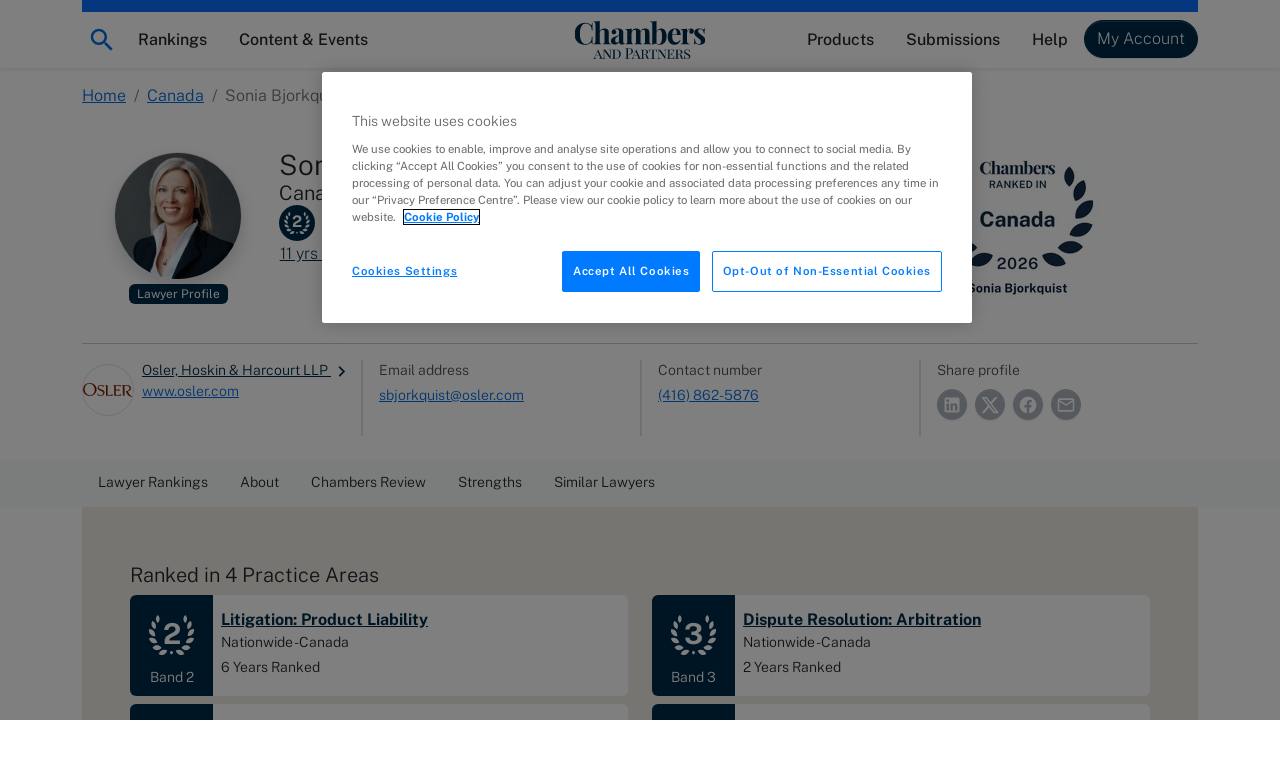

--- FILE ---
content_type: text/html; charset=utf-8
request_url: https://chambers.com/lawyer/sonia-bjorkquist-canada-20:539536
body_size: 35919
content:
<!DOCTYPE html><html lang="en" data-beasties-container><head>
    <meta charset="utf-8">
    <title>Sonia Bjorkquist, Canada | Chambers Profiles</title>
    <base href="/">

    <meta http-equiv="x-ua-compatible" content="ie=edge">
    <meta name="viewport" content="width=device-width, initial-scale=1">

    <!-- favicon snippet -->
    <link rel="apple-touch-icon" sizes="57x57" href="https://assets.chambers.com/favicon/apple-icon-57x57.png">
    <link rel="apple-touch-icon" sizes="60x60" href="https://assets.chambers.com/favicon/apple-icon-60x60.png">
    <link rel="apple-touch-icon" sizes="72x72" href="https://assets.chambers.com/favicon/apple-icon-72x72.png">
    <link rel="apple-touch-icon" sizes="76x76" href="https://assets.chambers.com/favicon/apple-icon-76x76.png">
    <link rel="apple-touch-icon" sizes="114x114" href="https://assets.chambers.com/favicon/apple-icon-114x114.png">
    <link rel="apple-touch-icon" sizes="120x120" href="https://assets.chambers.com/favicon/apple-icon-120x120.png">
    <link rel="apple-touch-icon" sizes="144x144" href="https://assets.chambers.com/favicon/apple-icon-144x144.png">
    <link rel="apple-touch-icon" sizes="152x152" href="https://assets.chambers.com/favicon/apple-icon-152x152.png">
    <link rel="apple-touch-icon" sizes="180x180" href="https://assets.chambers.com/favicon/apple-icon-180x180.png">
    <link rel="icon" type="image/png" sizes="192x192" href="https://assets.chambers.com/favicon/android-icon-192x192.png">
    <link rel="icon" type="image/png" sizes="32x32" href="https://assets.chambers.com/favicon/favicon-32x32.png">
    <link rel="icon" type="image/png" sizes="96x96" href="https://assets.chambers.com/favicon/favicon-96x96.png">
    <link rel="icon" type="image/png" sizes="16x16" href="https://assets.chambers.com/favicon/favicon-16x16.png">
    <link rel="manifest" href="https://assets.chambers.com/favicon/manifest.json">
    <meta name="msapplication-TileColor" content="#eeeeee">
    <meta name="msapplication-TileImage" content="https://assets.chambers.com/favicon/ms-icon-144x144.png">
    <meta name="theme-color" content="#eeeeee">
    <link rel="icon" type="image/x-icon" href="https://assets.chambers.com/favicon/favicon.ico">

    <!-- prefetch and preconnect -->
    <link rel="dns-prefetch" href="https://cdn.cookielaw.org" as="script">
    <link rel="dns-prefetch" href="https://www.googletagmanager.com" as="script">
    <link rel="dns-prefetch" href="https://www.googleoptimize.com" as="script">
    <link rel="dns-prefetch" href="https://www.google-analytics.com" as="script">
    <link rel="dns-prefetch" href="https://static.hotjar.com" as="script">
    <link rel="dns-prefetch" href="https://rum-static.pingdom.net" as="script">
    <link rel="dns-prefetch" href="https://snap.licdn.com/" as="script">

    <link rel="preconnect" href="https://assets.chambers.com">
    <link rel="preconnect" href="https://assets-cdn.chambers.com">
    <link rel="preconnect" href="https://media.chambers.com">
    <link rel="preconnect" href="https://connect.facebook.net" as="script">
    <link rel="preconnect" href="https://www.facebook.com" as="script">

    <!-- font -->
    <link rel="preconnect" href="https://fonts.googleapis.com">
    <link rel="preconnect" href="https://fonts.gstatic.com" crossorigin>
    <style>@font-face{font-family:'Public Sans';font-style:italic;font-weight:100;font-display:swap;src:url(https://fonts.gstatic.com/s/publicsans/v21/ijwTs572Xtc6ZYQws9YVwnNDTJPax9k0.woff2) format('woff2');unicode-range:U+0102-0103, U+0110-0111, U+0128-0129, U+0168-0169, U+01A0-01A1, U+01AF-01B0, U+0300-0301, U+0303-0304, U+0308-0309, U+0323, U+0329, U+1EA0-1EF9, U+20AB;}@font-face{font-family:'Public Sans';font-style:italic;font-weight:100;font-display:swap;src:url(https://fonts.gstatic.com/s/publicsans/v21/ijwTs572Xtc6ZYQws9YVwnNDTJLax9k0.woff2) format('woff2');unicode-range:U+0100-02BA, U+02BD-02C5, U+02C7-02CC, U+02CE-02D7, U+02DD-02FF, U+0304, U+0308, U+0329, U+1D00-1DBF, U+1E00-1E9F, U+1EF2-1EFF, U+2020, U+20A0-20AB, U+20AD-20C0, U+2113, U+2C60-2C7F, U+A720-A7FF;}@font-face{font-family:'Public Sans';font-style:italic;font-weight:100;font-display:swap;src:url(https://fonts.gstatic.com/s/publicsans/v21/ijwTs572Xtc6ZYQws9YVwnNDTJzaxw.woff2) format('woff2');unicode-range:U+0000-00FF, U+0131, U+0152-0153, U+02BB-02BC, U+02C6, U+02DA, U+02DC, U+0304, U+0308, U+0329, U+2000-206F, U+20AC, U+2122, U+2191, U+2193, U+2212, U+2215, U+FEFF, U+FFFD;}@font-face{font-family:'Public Sans';font-style:italic;font-weight:200;font-display:swap;src:url(https://fonts.gstatic.com/s/publicsans/v21/ijwTs572Xtc6ZYQws9YVwnNDTJPax9k0.woff2) format('woff2');unicode-range:U+0102-0103, U+0110-0111, U+0128-0129, U+0168-0169, U+01A0-01A1, U+01AF-01B0, U+0300-0301, U+0303-0304, U+0308-0309, U+0323, U+0329, U+1EA0-1EF9, U+20AB;}@font-face{font-family:'Public Sans';font-style:italic;font-weight:200;font-display:swap;src:url(https://fonts.gstatic.com/s/publicsans/v21/ijwTs572Xtc6ZYQws9YVwnNDTJLax9k0.woff2) format('woff2');unicode-range:U+0100-02BA, U+02BD-02C5, U+02C7-02CC, U+02CE-02D7, U+02DD-02FF, U+0304, U+0308, U+0329, U+1D00-1DBF, U+1E00-1E9F, U+1EF2-1EFF, U+2020, U+20A0-20AB, U+20AD-20C0, U+2113, U+2C60-2C7F, U+A720-A7FF;}@font-face{font-family:'Public Sans';font-style:italic;font-weight:200;font-display:swap;src:url(https://fonts.gstatic.com/s/publicsans/v21/ijwTs572Xtc6ZYQws9YVwnNDTJzaxw.woff2) format('woff2');unicode-range:U+0000-00FF, U+0131, U+0152-0153, U+02BB-02BC, U+02C6, U+02DA, U+02DC, U+0304, U+0308, U+0329, U+2000-206F, U+20AC, U+2122, U+2191, U+2193, U+2212, U+2215, U+FEFF, U+FFFD;}@font-face{font-family:'Public Sans';font-style:italic;font-weight:300;font-display:swap;src:url(https://fonts.gstatic.com/s/publicsans/v21/ijwTs572Xtc6ZYQws9YVwnNDTJPax9k0.woff2) format('woff2');unicode-range:U+0102-0103, U+0110-0111, U+0128-0129, U+0168-0169, U+01A0-01A1, U+01AF-01B0, U+0300-0301, U+0303-0304, U+0308-0309, U+0323, U+0329, U+1EA0-1EF9, U+20AB;}@font-face{font-family:'Public Sans';font-style:italic;font-weight:300;font-display:swap;src:url(https://fonts.gstatic.com/s/publicsans/v21/ijwTs572Xtc6ZYQws9YVwnNDTJLax9k0.woff2) format('woff2');unicode-range:U+0100-02BA, U+02BD-02C5, U+02C7-02CC, U+02CE-02D7, U+02DD-02FF, U+0304, U+0308, U+0329, U+1D00-1DBF, U+1E00-1E9F, U+1EF2-1EFF, U+2020, U+20A0-20AB, U+20AD-20C0, U+2113, U+2C60-2C7F, U+A720-A7FF;}@font-face{font-family:'Public Sans';font-style:italic;font-weight:300;font-display:swap;src:url(https://fonts.gstatic.com/s/publicsans/v21/ijwTs572Xtc6ZYQws9YVwnNDTJzaxw.woff2) format('woff2');unicode-range:U+0000-00FF, U+0131, U+0152-0153, U+02BB-02BC, U+02C6, U+02DA, U+02DC, U+0304, U+0308, U+0329, U+2000-206F, U+20AC, U+2122, U+2191, U+2193, U+2212, U+2215, U+FEFF, U+FFFD;}@font-face{font-family:'Public Sans';font-style:italic;font-weight:400;font-display:swap;src:url(https://fonts.gstatic.com/s/publicsans/v21/ijwTs572Xtc6ZYQws9YVwnNDTJPax9k0.woff2) format('woff2');unicode-range:U+0102-0103, U+0110-0111, U+0128-0129, U+0168-0169, U+01A0-01A1, U+01AF-01B0, U+0300-0301, U+0303-0304, U+0308-0309, U+0323, U+0329, U+1EA0-1EF9, U+20AB;}@font-face{font-family:'Public Sans';font-style:italic;font-weight:400;font-display:swap;src:url(https://fonts.gstatic.com/s/publicsans/v21/ijwTs572Xtc6ZYQws9YVwnNDTJLax9k0.woff2) format('woff2');unicode-range:U+0100-02BA, U+02BD-02C5, U+02C7-02CC, U+02CE-02D7, U+02DD-02FF, U+0304, U+0308, U+0329, U+1D00-1DBF, U+1E00-1E9F, U+1EF2-1EFF, U+2020, U+20A0-20AB, U+20AD-20C0, U+2113, U+2C60-2C7F, U+A720-A7FF;}@font-face{font-family:'Public Sans';font-style:italic;font-weight:400;font-display:swap;src:url(https://fonts.gstatic.com/s/publicsans/v21/ijwTs572Xtc6ZYQws9YVwnNDTJzaxw.woff2) format('woff2');unicode-range:U+0000-00FF, U+0131, U+0152-0153, U+02BB-02BC, U+02C6, U+02DA, U+02DC, U+0304, U+0308, U+0329, U+2000-206F, U+20AC, U+2122, U+2191, U+2193, U+2212, U+2215, U+FEFF, U+FFFD;}@font-face{font-family:'Public Sans';font-style:italic;font-weight:500;font-display:swap;src:url(https://fonts.gstatic.com/s/publicsans/v21/ijwTs572Xtc6ZYQws9YVwnNDTJPax9k0.woff2) format('woff2');unicode-range:U+0102-0103, U+0110-0111, U+0128-0129, U+0168-0169, U+01A0-01A1, U+01AF-01B0, U+0300-0301, U+0303-0304, U+0308-0309, U+0323, U+0329, U+1EA0-1EF9, U+20AB;}@font-face{font-family:'Public Sans';font-style:italic;font-weight:500;font-display:swap;src:url(https://fonts.gstatic.com/s/publicsans/v21/ijwTs572Xtc6ZYQws9YVwnNDTJLax9k0.woff2) format('woff2');unicode-range:U+0100-02BA, U+02BD-02C5, U+02C7-02CC, U+02CE-02D7, U+02DD-02FF, U+0304, U+0308, U+0329, U+1D00-1DBF, U+1E00-1E9F, U+1EF2-1EFF, U+2020, U+20A0-20AB, U+20AD-20C0, U+2113, U+2C60-2C7F, U+A720-A7FF;}@font-face{font-family:'Public Sans';font-style:italic;font-weight:500;font-display:swap;src:url(https://fonts.gstatic.com/s/publicsans/v21/ijwTs572Xtc6ZYQws9YVwnNDTJzaxw.woff2) format('woff2');unicode-range:U+0000-00FF, U+0131, U+0152-0153, U+02BB-02BC, U+02C6, U+02DA, U+02DC, U+0304, U+0308, U+0329, U+2000-206F, U+20AC, U+2122, U+2191, U+2193, U+2212, U+2215, U+FEFF, U+FFFD;}@font-face{font-family:'Public Sans';font-style:italic;font-weight:600;font-display:swap;src:url(https://fonts.gstatic.com/s/publicsans/v21/ijwTs572Xtc6ZYQws9YVwnNDTJPax9k0.woff2) format('woff2');unicode-range:U+0102-0103, U+0110-0111, U+0128-0129, U+0168-0169, U+01A0-01A1, U+01AF-01B0, U+0300-0301, U+0303-0304, U+0308-0309, U+0323, U+0329, U+1EA0-1EF9, U+20AB;}@font-face{font-family:'Public Sans';font-style:italic;font-weight:600;font-display:swap;src:url(https://fonts.gstatic.com/s/publicsans/v21/ijwTs572Xtc6ZYQws9YVwnNDTJLax9k0.woff2) format('woff2');unicode-range:U+0100-02BA, U+02BD-02C5, U+02C7-02CC, U+02CE-02D7, U+02DD-02FF, U+0304, U+0308, U+0329, U+1D00-1DBF, U+1E00-1E9F, U+1EF2-1EFF, U+2020, U+20A0-20AB, U+20AD-20C0, U+2113, U+2C60-2C7F, U+A720-A7FF;}@font-face{font-family:'Public Sans';font-style:italic;font-weight:600;font-display:swap;src:url(https://fonts.gstatic.com/s/publicsans/v21/ijwTs572Xtc6ZYQws9YVwnNDTJzaxw.woff2) format('woff2');unicode-range:U+0000-00FF, U+0131, U+0152-0153, U+02BB-02BC, U+02C6, U+02DA, U+02DC, U+0304, U+0308, U+0329, U+2000-206F, U+20AC, U+2122, U+2191, U+2193, U+2212, U+2215, U+FEFF, U+FFFD;}@font-face{font-family:'Public Sans';font-style:italic;font-weight:700;font-display:swap;src:url(https://fonts.gstatic.com/s/publicsans/v21/ijwTs572Xtc6ZYQws9YVwnNDTJPax9k0.woff2) format('woff2');unicode-range:U+0102-0103, U+0110-0111, U+0128-0129, U+0168-0169, U+01A0-01A1, U+01AF-01B0, U+0300-0301, U+0303-0304, U+0308-0309, U+0323, U+0329, U+1EA0-1EF9, U+20AB;}@font-face{font-family:'Public Sans';font-style:italic;font-weight:700;font-display:swap;src:url(https://fonts.gstatic.com/s/publicsans/v21/ijwTs572Xtc6ZYQws9YVwnNDTJLax9k0.woff2) format('woff2');unicode-range:U+0100-02BA, U+02BD-02C5, U+02C7-02CC, U+02CE-02D7, U+02DD-02FF, U+0304, U+0308, U+0329, U+1D00-1DBF, U+1E00-1E9F, U+1EF2-1EFF, U+2020, U+20A0-20AB, U+20AD-20C0, U+2113, U+2C60-2C7F, U+A720-A7FF;}@font-face{font-family:'Public Sans';font-style:italic;font-weight:700;font-display:swap;src:url(https://fonts.gstatic.com/s/publicsans/v21/ijwTs572Xtc6ZYQws9YVwnNDTJzaxw.woff2) format('woff2');unicode-range:U+0000-00FF, U+0131, U+0152-0153, U+02BB-02BC, U+02C6, U+02DA, U+02DC, U+0304, U+0308, U+0329, U+2000-206F, U+20AC, U+2122, U+2191, U+2193, U+2212, U+2215, U+FEFF, U+FFFD;}@font-face{font-family:'Public Sans';font-style:normal;font-weight:100;font-display:swap;src:url(https://fonts.gstatic.com/s/publicsans/v21/ijwRs572Xtc6ZYQws9YVwnNJfJ7Cww.woff2) format('woff2');unicode-range:U+0102-0103, U+0110-0111, U+0128-0129, U+0168-0169, U+01A0-01A1, U+01AF-01B0, U+0300-0301, U+0303-0304, U+0308-0309, U+0323, U+0329, U+1EA0-1EF9, U+20AB;}@font-face{font-family:'Public Sans';font-style:normal;font-weight:100;font-display:swap;src:url(https://fonts.gstatic.com/s/publicsans/v21/ijwRs572Xtc6ZYQws9YVwnNIfJ7Cww.woff2) format('woff2');unicode-range:U+0100-02BA, U+02BD-02C5, U+02C7-02CC, U+02CE-02D7, U+02DD-02FF, U+0304, U+0308, U+0329, U+1D00-1DBF, U+1E00-1E9F, U+1EF2-1EFF, U+2020, U+20A0-20AB, U+20AD-20C0, U+2113, U+2C60-2C7F, U+A720-A7FF;}@font-face{font-family:'Public Sans';font-style:normal;font-weight:100;font-display:swap;src:url(https://fonts.gstatic.com/s/publicsans/v21/ijwRs572Xtc6ZYQws9YVwnNGfJ4.woff2) format('woff2');unicode-range:U+0000-00FF, U+0131, U+0152-0153, U+02BB-02BC, U+02C6, U+02DA, U+02DC, U+0304, U+0308, U+0329, U+2000-206F, U+20AC, U+2122, U+2191, U+2193, U+2212, U+2215, U+FEFF, U+FFFD;}@font-face{font-family:'Public Sans';font-style:normal;font-weight:200;font-display:swap;src:url(https://fonts.gstatic.com/s/publicsans/v21/ijwRs572Xtc6ZYQws9YVwnNJfJ7Cww.woff2) format('woff2');unicode-range:U+0102-0103, U+0110-0111, U+0128-0129, U+0168-0169, U+01A0-01A1, U+01AF-01B0, U+0300-0301, U+0303-0304, U+0308-0309, U+0323, U+0329, U+1EA0-1EF9, U+20AB;}@font-face{font-family:'Public Sans';font-style:normal;font-weight:200;font-display:swap;src:url(https://fonts.gstatic.com/s/publicsans/v21/ijwRs572Xtc6ZYQws9YVwnNIfJ7Cww.woff2) format('woff2');unicode-range:U+0100-02BA, U+02BD-02C5, U+02C7-02CC, U+02CE-02D7, U+02DD-02FF, U+0304, U+0308, U+0329, U+1D00-1DBF, U+1E00-1E9F, U+1EF2-1EFF, U+2020, U+20A0-20AB, U+20AD-20C0, U+2113, U+2C60-2C7F, U+A720-A7FF;}@font-face{font-family:'Public Sans';font-style:normal;font-weight:200;font-display:swap;src:url(https://fonts.gstatic.com/s/publicsans/v21/ijwRs572Xtc6ZYQws9YVwnNGfJ4.woff2) format('woff2');unicode-range:U+0000-00FF, U+0131, U+0152-0153, U+02BB-02BC, U+02C6, U+02DA, U+02DC, U+0304, U+0308, U+0329, U+2000-206F, U+20AC, U+2122, U+2191, U+2193, U+2212, U+2215, U+FEFF, U+FFFD;}@font-face{font-family:'Public Sans';font-style:normal;font-weight:300;font-display:swap;src:url(https://fonts.gstatic.com/s/publicsans/v21/ijwRs572Xtc6ZYQws9YVwnNJfJ7Cww.woff2) format('woff2');unicode-range:U+0102-0103, U+0110-0111, U+0128-0129, U+0168-0169, U+01A0-01A1, U+01AF-01B0, U+0300-0301, U+0303-0304, U+0308-0309, U+0323, U+0329, U+1EA0-1EF9, U+20AB;}@font-face{font-family:'Public Sans';font-style:normal;font-weight:300;font-display:swap;src:url(https://fonts.gstatic.com/s/publicsans/v21/ijwRs572Xtc6ZYQws9YVwnNIfJ7Cww.woff2) format('woff2');unicode-range:U+0100-02BA, U+02BD-02C5, U+02C7-02CC, U+02CE-02D7, U+02DD-02FF, U+0304, U+0308, U+0329, U+1D00-1DBF, U+1E00-1E9F, U+1EF2-1EFF, U+2020, U+20A0-20AB, U+20AD-20C0, U+2113, U+2C60-2C7F, U+A720-A7FF;}@font-face{font-family:'Public Sans';font-style:normal;font-weight:300;font-display:swap;src:url(https://fonts.gstatic.com/s/publicsans/v21/ijwRs572Xtc6ZYQws9YVwnNGfJ4.woff2) format('woff2');unicode-range:U+0000-00FF, U+0131, U+0152-0153, U+02BB-02BC, U+02C6, U+02DA, U+02DC, U+0304, U+0308, U+0329, U+2000-206F, U+20AC, U+2122, U+2191, U+2193, U+2212, U+2215, U+FEFF, U+FFFD;}@font-face{font-family:'Public Sans';font-style:normal;font-weight:400;font-display:swap;src:url(https://fonts.gstatic.com/s/publicsans/v21/ijwRs572Xtc6ZYQws9YVwnNJfJ7Cww.woff2) format('woff2');unicode-range:U+0102-0103, U+0110-0111, U+0128-0129, U+0168-0169, U+01A0-01A1, U+01AF-01B0, U+0300-0301, U+0303-0304, U+0308-0309, U+0323, U+0329, U+1EA0-1EF9, U+20AB;}@font-face{font-family:'Public Sans';font-style:normal;font-weight:400;font-display:swap;src:url(https://fonts.gstatic.com/s/publicsans/v21/ijwRs572Xtc6ZYQws9YVwnNIfJ7Cww.woff2) format('woff2');unicode-range:U+0100-02BA, U+02BD-02C5, U+02C7-02CC, U+02CE-02D7, U+02DD-02FF, U+0304, U+0308, U+0329, U+1D00-1DBF, U+1E00-1E9F, U+1EF2-1EFF, U+2020, U+20A0-20AB, U+20AD-20C0, U+2113, U+2C60-2C7F, U+A720-A7FF;}@font-face{font-family:'Public Sans';font-style:normal;font-weight:400;font-display:swap;src:url(https://fonts.gstatic.com/s/publicsans/v21/ijwRs572Xtc6ZYQws9YVwnNGfJ4.woff2) format('woff2');unicode-range:U+0000-00FF, U+0131, U+0152-0153, U+02BB-02BC, U+02C6, U+02DA, U+02DC, U+0304, U+0308, U+0329, U+2000-206F, U+20AC, U+2122, U+2191, U+2193, U+2212, U+2215, U+FEFF, U+FFFD;}@font-face{font-family:'Public Sans';font-style:normal;font-weight:500;font-display:swap;src:url(https://fonts.gstatic.com/s/publicsans/v21/ijwRs572Xtc6ZYQws9YVwnNJfJ7Cww.woff2) format('woff2');unicode-range:U+0102-0103, U+0110-0111, U+0128-0129, U+0168-0169, U+01A0-01A1, U+01AF-01B0, U+0300-0301, U+0303-0304, U+0308-0309, U+0323, U+0329, U+1EA0-1EF9, U+20AB;}@font-face{font-family:'Public Sans';font-style:normal;font-weight:500;font-display:swap;src:url(https://fonts.gstatic.com/s/publicsans/v21/ijwRs572Xtc6ZYQws9YVwnNIfJ7Cww.woff2) format('woff2');unicode-range:U+0100-02BA, U+02BD-02C5, U+02C7-02CC, U+02CE-02D7, U+02DD-02FF, U+0304, U+0308, U+0329, U+1D00-1DBF, U+1E00-1E9F, U+1EF2-1EFF, U+2020, U+20A0-20AB, U+20AD-20C0, U+2113, U+2C60-2C7F, U+A720-A7FF;}@font-face{font-family:'Public Sans';font-style:normal;font-weight:500;font-display:swap;src:url(https://fonts.gstatic.com/s/publicsans/v21/ijwRs572Xtc6ZYQws9YVwnNGfJ4.woff2) format('woff2');unicode-range:U+0000-00FF, U+0131, U+0152-0153, U+02BB-02BC, U+02C6, U+02DA, U+02DC, U+0304, U+0308, U+0329, U+2000-206F, U+20AC, U+2122, U+2191, U+2193, U+2212, U+2215, U+FEFF, U+FFFD;}@font-face{font-family:'Public Sans';font-style:normal;font-weight:600;font-display:swap;src:url(https://fonts.gstatic.com/s/publicsans/v21/ijwRs572Xtc6ZYQws9YVwnNJfJ7Cww.woff2) format('woff2');unicode-range:U+0102-0103, U+0110-0111, U+0128-0129, U+0168-0169, U+01A0-01A1, U+01AF-01B0, U+0300-0301, U+0303-0304, U+0308-0309, U+0323, U+0329, U+1EA0-1EF9, U+20AB;}@font-face{font-family:'Public Sans';font-style:normal;font-weight:600;font-display:swap;src:url(https://fonts.gstatic.com/s/publicsans/v21/ijwRs572Xtc6ZYQws9YVwnNIfJ7Cww.woff2) format('woff2');unicode-range:U+0100-02BA, U+02BD-02C5, U+02C7-02CC, U+02CE-02D7, U+02DD-02FF, U+0304, U+0308, U+0329, U+1D00-1DBF, U+1E00-1E9F, U+1EF2-1EFF, U+2020, U+20A0-20AB, U+20AD-20C0, U+2113, U+2C60-2C7F, U+A720-A7FF;}@font-face{font-family:'Public Sans';font-style:normal;font-weight:600;font-display:swap;src:url(https://fonts.gstatic.com/s/publicsans/v21/ijwRs572Xtc6ZYQws9YVwnNGfJ4.woff2) format('woff2');unicode-range:U+0000-00FF, U+0131, U+0152-0153, U+02BB-02BC, U+02C6, U+02DA, U+02DC, U+0304, U+0308, U+0329, U+2000-206F, U+20AC, U+2122, U+2191, U+2193, U+2212, U+2215, U+FEFF, U+FFFD;}@font-face{font-family:'Public Sans';font-style:normal;font-weight:700;font-display:swap;src:url(https://fonts.gstatic.com/s/publicsans/v21/ijwRs572Xtc6ZYQws9YVwnNJfJ7Cww.woff2) format('woff2');unicode-range:U+0102-0103, U+0110-0111, U+0128-0129, U+0168-0169, U+01A0-01A1, U+01AF-01B0, U+0300-0301, U+0303-0304, U+0308-0309, U+0323, U+0329, U+1EA0-1EF9, U+20AB;}@font-face{font-family:'Public Sans';font-style:normal;font-weight:700;font-display:swap;src:url(https://fonts.gstatic.com/s/publicsans/v21/ijwRs572Xtc6ZYQws9YVwnNIfJ7Cww.woff2) format('woff2');unicode-range:U+0100-02BA, U+02BD-02C5, U+02C7-02CC, U+02CE-02D7, U+02DD-02FF, U+0304, U+0308, U+0329, U+1D00-1DBF, U+1E00-1E9F, U+1EF2-1EFF, U+2020, U+20A0-20AB, U+20AD-20C0, U+2113, U+2C60-2C7F, U+A720-A7FF;}@font-face{font-family:'Public Sans';font-style:normal;font-weight:700;font-display:swap;src:url(https://fonts.gstatic.com/s/publicsans/v21/ijwRs572Xtc6ZYQws9YVwnNGfJ4.woff2) format('woff2');unicode-range:U+0000-00FF, U+0131, U+0152-0153, U+02BB-02BC, U+02C6, U+02DA, U+02DC, U+0304, U+0308, U+0329, U+2000-206F, U+20AC, U+2122, U+2191, U+2193, U+2212, U+2215, U+FEFF, U+FFFD;}</style>
    <script type="text/javascript" id="onetrust-cookie" src="https://cdn.cookielaw.org/scripttemplates/otSDKStub.js" charset="UTF-8" data-domain-script="0c10f995-218e-4002-9c31-811c6b0bd4c0"></script><script type="text/javascript" id="onetrust-cookie-wrapper">function OptanonWrapper() { }</script><script type="text/javascript">
      window.addEventListener('load', () => {
        if (!window.CHAMBERS_APP?.loaded) {
          console.error('The main script is not loaded');
          window.dataLayer = window.dataLayer || [];
          window.dataLayer.push({
            event: 'script_load_error',
            scriptErrorDetails: {
              description: 'The main script is not loaded',
              location: window.location.href,
            },
          });
        }
      });
    </script>
  <link rel="stylesheet" href="https://static.chambers.com/styles.f102645fbc72b937.css"><script type="text/javascript" id="gtm-head-id" defer>
	window.dataLayer = window.dataLayer || [];
	(function(w,d,s,l,i){w[l]=w[l]||[];w[l].push({'gtm.start':
	new Date().getTime(),event:'gtm.js'});var f=d.getElementsByTagName(s)[0],
	j=d.createElement(s),dl=l!='dataLayer'?'&l='+l:'';j.async=true;j.src=
	'https://www.googletagmanager.com/gtm.js?id='+i+dl+ '&gtm_auth=rTCU7ItdyW9Qz7Zufb2RbQ&gtm_preview=env-3&gtm_cookies_win=x';f.parentNode.insertBefore(j,f);
	})(window,document,'script','dataLayer','GTM-55L6J3Q');
</script><style ng-app-id="serverApp">:root{--cmb-header-nav-backdrop-z-index: 1029;--cmb-header-nav-skip-link-z-index: 3000;--cmb-header-nav-height: 4.25rem;--cmb-top-decoration-height: .75rem}.top-level-link[_ngcontent-serverApp-c2958312968]{position:relative}@media (min-width: 992px){.top-level-link[_ngcontent-serverApp-c2958312968]:after{content:"";position:absolute;left:50%;bottom:.25rem;width:0;height:2px;background-color:var(--bs-dark);transition:width .2s ease-in-out,left .2s ease-in-out}.top-level-link[_ngcontent-serverApp-c2958312968]:hover:after, .top-level-link.active[_ngcontent-serverApp-c2958312968]:after{width:calc(100% - 1rem);left:.5rem}}.top-level-link.active[_ngcontent-serverApp-c2958312968]   .chevron[_ngcontent-serverApp-c2958312968]{transform:rotate(180deg)}@media (max-width: 991.98px){.nav-menu-panel[_ngcontent-serverApp-c2958312968]{overflow:auto;height:calc(100dvh - var(--cmb-header-nav-height))}}@media (min-width: 992px){.nav-menu-section[_ngcontent-serverApp-c2958312968]{position:absolute;left:0;top:100%;width:100%;max-height:calc(100dvh - var(--cmb-header-nav-height));overflow:auto}}.nav-backdrop[_ngcontent-serverApp-c2958312968]{z-index:var(--cmb-header-nav-backdrop-z-index)}.top-decoration[_ngcontent-serverApp-c2958312968]:before{content:"";width:100%;height:var(--cmb-top-decoration-height);background-color:var(--bs-primary)}.navbar[_ngcontent-serverApp-c2958312968], .cmb-brand[_ngcontent-serverApp-c2958312968]{padding-top:calc(var(--bs-navbar-padding-y) + var(--cmb-top-decoration-height))}@media (max-width: 991.98px){.outer-container[_ngcontent-serverApp-c2958312968]{padding:0}}@media (min-width: 992px){.inner-container[_ngcontent-serverApp-c2958312968]{width:auto;max-width:none;margin:0;padding:0}}.skip-link[_ngcontent-serverApp-c2958312968]{position:fixed;top:0;left:-10000px;width:1px;height:1px;overflow:hidden;z-index:var(--cmb-header-nav-skip-link-z-index)}.skip-link[_ngcontent-serverApp-c2958312968]:focus{left:0;width:100%;height:var(--cmb-header-nav-height);box-shadow:inset var(--bs-btn-focus-box-shadow)}</style><style ng-app-id="serverApp">[_nghost-serverApp-c727916857]{display:inline-block}</style><meta property="og:image" content="https://media.chambers.com/individuals/3202840/3c31303c-4569-46d1-bd45-00191fd3b7b8/profile.png"><style ng-app-id="serverApp">.cmb-nav-list[_ngcontent-serverApp-c3106901137]{--cmb-nav-list-columns: 1}@media (min-width: 992px){.cmb-nav-list.multi-column[_ngcontent-serverApp-c3106901137]{columns:var(--cmb-nav-list-columns);column-gap:.5rem}.cmb-nav-list.multi-column[_ngcontent-serverApp-c3106901137]   .cmb-nav-list-item[_ngcontent-serverApp-c3106901137]{break-inside:avoid-column}.cmb-nav-list.multi-column[_ngcontent-serverApp-c3106901137]   .cmb-nav-list-item.column-break[_ngcontent-serverApp-c3106901137]{break-after:column}}.link-overview[_ngcontent-serverApp-c3106901137]     p{margin-bottom:0}.link-overview[_ngcontent-serverApp-c3106901137]     ul{padding-left:0;list-style-type:disc;list-style-position:inside}</style><style ng-app-id="serverApp">.cmb-nav-link[_ngcontent-serverApp-c3349850208]{overflow-wrap:anywhere}.cmb-nav-link[_ngcontent-serverApp-c3349850208]:hover{border-color:var(--bs-primary);background-color:var(--bs-chambers-blue-100)}</style><meta property="og:title" content="Sonia Bjorkquist"><meta name="description" content="Discover where Sonia Bjorkquist of Osler, Hoskin &amp; Harcourt LLP ranks in Chambers legal rankings in the Canada guide."><meta property="og:description" content="Discover where Sonia Bjorkquist of Osler, Hoskin &amp; Harcourt LLP ranks in Chambers legal rankings in the Canada guide."><link rel="canonical" href="https://chambers.com/lawyer/sonia-bjorkquist-canada-20:539536"><meta property="og:url" content="https://chambers.com/lawyer/sonia-bjorkquist-canada-20:539536"><meta property="og:type" content="profile"><style ng-app-id="serverApp">.breadcrumb-section[_ngcontent-serverApp-c3264915187]   .mobile-breadcrumb[_ngcontent-serverApp-c3264915187]  svg{vertical-align:unset}</style><style ng-app-id="serverApp">.sticky-navigation[_ngcontent-serverApp-c4172526615]{z-index:1}.sticky-navigation-nav[_ngcontent-serverApp-c4172526615]::-webkit-scrollbar-track{border-radius:.1rem;background-color:var(--bs-gray-100)}.sticky-navigation-nav[_ngcontent-serverApp-c4172526615]::-webkit-scrollbar{width:2em;height:.1em;background-color:var(--bs-gray-100)}.sticky-navigation-nav[_ngcontent-serverApp-c4172526615]::-webkit-scrollbar-thumb{border-radius:.1rem;background-color:var(--bs-gray-400);height:2rem}.sticky-navigation-arrow[_ngcontent-serverApp-c4172526615]:focus{outline:none;box-shadow:none}.sticky-navigation[_ngcontent-serverApp-c4172526615]   .cmb-nav-link[_ngcontent-serverApp-c4172526615]   .cmb-link-text[_ngcontent-serverApp-c4172526615]{border-bottom:2px solid transparent}.sticky-navigation[_ngcontent-serverApp-c4172526615]:not(.touch)   .cmb-nav-link[_ngcontent-serverApp-c4172526615]:hover{background:#fff}.sticky-navigation[_ngcontent-serverApp-c4172526615]:not(.touch)   .cmb-nav-link[_ngcontent-serverApp-c4172526615]:hover   .cmb-link-text[_ngcontent-serverApp-c4172526615]{border-color:#adb5bd}</style><style ng-app-id="serverApp">.profile-avatar.xsmall[_ngcontent-serverApp-c1771338290]{width:2.25rem;height:2.25rem;font-size:1rem}.profile-avatar.small[_ngcontent-serverApp-c1771338290]{width:3.25rem;height:3.25rem;font-size:1.125rem}.profile-avatar.medium[_ngcontent-serverApp-c1771338290]{width:4rem;height:4rem;font-size:1.25rem}.profile-avatar.large[_ngcontent-serverApp-c1771338290], .profile-avatar.xlarge[_ngcontent-serverApp-c1771338290]{width:5rem;height:5rem;font-size:1.5rem}.profile-avatar[_ngcontent-serverApp-c1771338290]   .bg-image[_ngcontent-serverApp-c1771338290]{background-position:center;background-repeat:no-repeat;background-size:contain}@media (min-width: 768px){.profile-avatar.xlarge[_ngcontent-serverApp-c1771338290]{width:8rem;height:8rem;font-size:3rem}}</style><style ng-app-id="serverApp">.profile-sector-info[_ngcontent-serverApp-c425431850]   .layout[_ngcontent-serverApp-c425431850]{gap:.5em}@media (max-width: 767.98px){.profile-sector-info[_ngcontent-serverApp-c425431850]   .layout[_ngcontent-serverApp-c425431850]{overflow-x:auto;grid-template-rows:repeat(3,auto);grid-auto-flow:column;grid-auto-columns:75%}}@media (min-width: 768px){.profile-sector-info[_ngcontent-serverApp-c425431850]   .layout[_ngcontent-serverApp-c425431850]{grid-template-columns:repeat(3,1fr)}}@media (min-width: 1400px){.profile-sector-info[_ngcontent-serverApp-c425431850]   .layout[_ngcontent-serverApp-c425431850]{grid-template-columns:repeat(4,1fr)}}.profile-sector-info[_ngcontent-serverApp-c425431850]   .avatar[_ngcontent-serverApp-c425431850]{width:2.25em;height:2.25em}</style><style ng-app-id="serverApp">@media (max-width: 991.98px){.profile-ranking[_ngcontent-serverApp-c3471329751]{padding:0}}</style><style ng-app-id="serverApp">[_nghost-serverApp-c3503794495]{--cmb-laurel-outer-size: 4rem;--cmb-laurel-inner-size: 1.8rem;--cmb-laurel-text-margin-bottom: 0rem;--cmb-laurel-text-font-weight: bold}[_nghost-serverApp-c3503794495]   .cmb-laurel[_ngcontent-serverApp-c3503794495]{width:var(--cmb-laurel-outer-size);height:var(--cmb-laurel-outer-size);font-size:var(--cmb-laurel-inner-size);font-weight:var(--cmb-laurel-text-font-weight)}[_nghost-serverApp-c3503794495]   .cmb-laurel[_ngcontent-serverApp-c3503794495]   .band[_ngcontent-serverApp-c3503794495]{margin-bottom:var(--cmb-laurel-text-margin-bottom)}.cmb-laurel-xsmall[_nghost-serverApp-c3503794495]{--cmb-laurel-outer-size: 1.5rem;--cmb-laurel-inner-size: .75rem}.cmb-laurel-xsmall[_nghost-serverApp-c3503794495]   .band[_ngcontent-serverApp-c3503794495]{--cmb-laurel-text-margin-bottom: 0rem}.cmb-laurel-small[_nghost-serverApp-c3503794495]{--cmb-laurel-outer-size: 2.25rem;--cmb-laurel-inner-size: 1rem}.cmb-laurel-small[_nghost-serverApp-c3503794495]   .band[_ngcontent-serverApp-c3503794495]{--cmb-laurel-text-margin-bottom: .09rem}.cmb-laurel-medium[_nghost-serverApp-c3503794495]{--cmb-laurel-outer-size: 4rem;--cmb-laurel-inner-size: 1.8rem}.cmb-laurel-medium[_nghost-serverApp-c3503794495]   .band[_ngcontent-serverApp-c3503794495]{--cmb-laurel-text-margin-bottom: .2rem}.cmb-laurel-large[_nghost-serverApp-c3503794495]{--cmb-laurel-outer-size: 5rem;--cmb-laurel-inner-size: 3.2rem}.cmb-laurel-large[_nghost-serverApp-c3503794495]   .band[_ngcontent-serverApp-c3503794495]{--cmb-laurel-text-margin-bottom: .375rem}@media (min-width: 768px){.cmb-laurel-large[_nghost-serverApp-c3503794495]{--cmb-laurel-outer-size: 8rem;--cmb-laurel-inner-size: 5.05rem}.cmb-laurel-large[_nghost-serverApp-c3503794495]   .band[_ngcontent-serverApp-c3503794495]{--cmb-laurel-text-margin-bottom: .938rem}}</style><style ng-app-id="serverApp">[_nghost-serverApp-c539552005]     .quote{font-weight:500}</style><style ng-app-id="serverApp">[_nghost-serverApp-c1137003542]{display:block}[_nghost-serverApp-c1137003542]     p:last-child{margin-bottom:0}[_nghost-serverApp-c1137003542]     .inline-children p{display:inline;margin-bottom:0}.quotation-marks[_ngcontent-serverApp-c1137003542]:before{content:open-quote}.quotation-marks[_ngcontent-serverApp-c1137003542]:after{content:close-quote}</style><style ng-app-id="serverApp">.paginated-carousel.with-dark-indicators[_ngcontent-serverApp-c2800451549]     .carousel-indicators [data-bs-target]{background-color:var(--bs-gray-900)}.paginated-carousel.with-dark-indicators[_ngcontent-serverApp-c2800451549]     .carousel-control-next-icon, .paginated-carousel.with-dark-indicators[_ngcontent-serverApp-c2800451549]     .carousel-control-prev-icon{filter:invert(1) grayscale(100)}.paginated-carousel[_ngcontent-serverApp-c2800451549]   .layout[_ngcontent-serverApp-c2800451549]{gap:1.5rem;overflow-x:auto}.paginated-carousel[_ngcontent-serverApp-c2800451549]     .carousel-control-prev, .paginated-carousel[_ngcontent-serverApp-c2800451549]     .carousel-control-next{width:5%;z-index:0}.paginated-carousel[_ngcontent-serverApp-c2800451549]     .carousel-indicators{z-index:0}</style><style ng-app-id="serverApp">img[_ngcontent-serverApp-c175928666]{width:7.688em}@media (min-width: 992px){img[_ngcontent-serverApp-c175928666]{width:11.558em}}</style><link _ngcontent-serverapp-c175928666 as="image" href="https://assets-cdn.chambers.com/cdn-cgi/image/format=auto,fit=scale-down/https://cms.chambers.com/Logo/4/1193/3177/539536/large" rel="preload" fetchpriority="high" imagesrcset="https://assets-cdn.chambers.com/cdn-cgi/image/format=auto,fit=scale-down,width=185/https://cms.chambers.com/Logo/4/1193/3177/539536/large 1x, https://assets-cdn.chambers.com/cdn-cgi/image/format=auto,fit=scale-down,width=370/https://cms.chambers.com/Logo/4/1193/3177/539536/large 2x"><style ng-app-id="serverApp">.avatar-wrapper[_ngcontent-serverApp-c1208599732]   cmb-laurel[_ngcontent-serverApp-c1208599732]{transform:translate(50%,-25%)}</style><style ng-app-id="serverApp">.filter-container[_ngcontent-serverApp-c263306182]   .search-icon[_ngcontent-serverApp-c263306182]{right:.625rem;top:50%;transform:translateY(-50%)}</style><style ng-app-id="serverApp">.cmb-dropdown{position:relative;width:100%}.cmb-dropdown svg{bottom:2px;position:relative}.cmb-dropdown .mask{position:fixed;width:100%;height:100%;z-index:99;top:0;left:0;background:transparent}.cmb-dropdown .selected-value{position:relative;cursor:default;user-select:none;-moz-user-select:none;-webkit-user-select:none;-ms-user-select:none;padding-right:30px;width:100%;transition:border-bottom-color 0ms;border-radius:50rem}.cmb-dropdown .selected-value .loading{overflow:hidden;white-space:nowrap}.cmb-dropdown .selected-value .toggle-button{position:absolute;padding:0;right:-1px;top:50%;transform:translateY(-50%);border-width:1px;border-radius:.25rem;border-bottom-left-radius:0;border-top-left-radius:0;font-size:1.55rem}.cmb-dropdown .selected-value .toggle-button,.cmb-dropdown .selected-value .toggle-button:focus,.cmb-dropdown .selected-value .toggle-button:active,.cmb-dropdown .selected-value .toggle-button:hover{color:#6c757d;background-color:transparent;border-color:transparent;outline:0!important;box-shadow:none!important}.cmb-dropdown .selected-value .selected-value-selection{position:relative;padding-right:20px}.cmb-dropdown .selected-value .selected-value-selection .icon-close{position:absolute;right:-1px;top:0;cursor:pointer;font-size:1.11rem}.cmb-dropdown .selected-value .loading{position:relative}.cmb-dropdown .list-container{position:absolute;background-color:#fff;width:100%;top:50%;left:0;border:1px solid #80bdff;border-radius:.25rem;outline:0;box-shadow:0 3px 4px #00000040;border-top-right-radius:0;border-top-left-radius:0;border-top:0;z-index:100;padding:20px 0 1px}.cmb-dropdown .list-container .search-bar-container{position:relative;padding:.375rem .75rem}.cmb-dropdown .list-container .search-bar-container .search-bar{padding-right:30px}.cmb-dropdown .list-container .search-bar-container .icon-filter-variant{position:absolute;right:18px;top:7px;font-size:1.55rem}.cmb-dropdown .list-container .list-item-container{position:relative;max-height:200px;overflow-y:auto}.cmb-dropdown .list-container .list-item-container .item{position:relative;padding:0;cursor:pointer}.cmb-dropdown .list-container .list-item-container .item input,.cmb-dropdown .list-container .list-item-container .item label{cursor:inherit}.cmb-dropdown .list-container .list-item-container .item .item-paddings{padding:.375rem .75rem}.cmb-dropdown .list-container .list-item-container .item .item-margins{margin:.55rem 0 .55rem .75rem}.cmb-dropdown .list-container .list-item-container .item:hover>div,.cmb-dropdown .list-container .list-item-container .item.pre-selected>div{background-color:#e9ecef}.cmb-dropdown .list-container .list-item-container .item.disabled{cursor:not-allowed;background-color:#0000000d}.cmb-dropdown .list-container .list-item-container .item.different-group-order-bordered{padding-bottom:.8rem;margin-bottom:.6rem}.cmb-dropdown .list-container .list-item-container .item.different-group-order-bordered:after{content:"";position:absolute;bottom:0;left:2.5%;width:95%;border-bottom:2px solid #ccc}.cmb-dropdown .list-container .disabled-tooltip{display:none;pointer-events:none;background-color:#000c;color:#fff;width:300px;position:absolute;z-index:1;text-align:center;padding:15px 0;border-radius:.25rem;white-space:normal;font-size:13px;bottom:5px;right:5px}.cmb-dropdown .list-container .disabled-tooltip.show{display:block}.cmb-dropdown.focus{border-width:1px;border-radius:.25rem;border-bottom-width:0;border-bottom-right-radius:0;border-bottom-left-radius:0}.cmb-dropdown.focus .selected-value{z-index:101;border-color:#80bdff;outline:0;border-bottom-color:transparent;border-radius:19px 19px 0 0}.cmb-dropdown.focus .selected-value .toggle-button{border-bottom-right-radius:0}.cmb-dropdown:not(.focus).with-value .selected-value{border-color:#66afe9}.cmb-dropdown:not(.focus).with-error .selected-value{border-color:#dc3545}.cmb-dropdown.disabled .form-control{background:#e9ecef}.cmb-dropdown.disabled .toggle-button{pointer-events:none;box-shadow:none}.mw-100px{max-width:100px}
</style></head>
  <body>
    <app-root ng-version="19.2.14" ng-server-context="ssr"><cmb-header-nav maincontentid="main" _nghost-serverapp-c2958312968><a _ngcontent-serverapp-c2958312968 class="btn btn-link skip-link bg-white fw-medium rounded-0 d-flex align-items-center justify-content-center" href="#main"> Skip to main content </a><!----><header _ngcontent-serverapp-c2958312968><nav _ngcontent-serverapp-c2958312968 aria-label="Main menu" class="navbar navbar-expand-lg fixed-top bg-white shadow-sm"><div _ngcontent-serverapp-c2958312968 aria-hidden="true" class="container position-absolute top-0 start-50 translate-middle-x top-decoration"></div><div _ngcontent-serverapp-c2958312968 class="container-lg outer-container"><div _ngcontent-serverapp-c2958312968 class="container inner-container d-flex align-items-center justify-content-between"><button _ngcontent-serverapp-c2958312968 type="button" aria-label="Search Chambers and Partners" class="btn btn-link p-1 rounded-1"><cmb-mdi-icon _ngcontent-serverapp-c2958312968 size="30" _nghost-serverapp-c727916857 style="height: 30px; width: 30px;"><svg _ngcontent-serverapp-c727916857="" version="1.1" viewBox="0 0 24 24" style="display: inline-block; fill: currentColor; height: 30px; width: 30px;"><path _ngcontent-serverapp-c727916857="" d="M9.5,3A6.5,6.5 0 0,1 16,9.5C16,11.11 15.41,12.59 14.44,13.73L14.71,14H15.5L20.5,19L19,20.5L14,15.5V14.71L13.73,14.44C12.59,15.41 11.11,16 9.5,16A6.5,6.5 0 0,1 3,9.5A6.5,6.5 0 0,1 9.5,3M9.5,5C7,5 5,7 5,9.5C5,12 7,14 9.5,14C12,14 14,12 14,9.5C14,7 12,5 9.5,5Z"/></svg></cmb-mdi-icon></button><div _ngcontent-serverapp-c2958312968 class="cmb-brand position-absolute top-0 start-50 translate-middle-x"><a _ngcontent-serverapp-c2958312968 tabindex="-1" aria-label="Chambers and Partners Homepage" class="btn btn-link p-0 rounded-1" href="https://chambers.com"><img _ngcontent-serverapp-c2958312968 width="131" height="38" alt="Chambers and Partners" src="https://assets.chambers.com/logo/chambers_blue_nopadding.svg"></a></div><button _ngcontent-serverapp-c2958312968 type="button" class="navbar-toggler text-chambers-primary" aria-controls="header-nav-content" aria-expanded="false" aria-label="Open main menu"><cmb-mdi-icon _ngcontent-serverapp-c2958312968 size="30" _nghost-serverapp-c727916857 style="height: 30px; width: 30px;"><svg _ngcontent-serverapp-c727916857="" version="1.1" viewBox="0 0 24 24" style="display: inline-block; fill: currentColor; height: 30px; width: 30px;"><path _ngcontent-serverapp-c727916857="" d="M3,6H21V8H3V6M3,11H21V13H3V11M3,16H21V18H3V16Z"/></svg></cmb-mdi-icon></button></div><div _ngcontent-serverapp-c2958312968 class="navbar-collapse pt-2 pt-lg-0 collapse" id="header-nav-content"><div _ngcontent-serverapp-c2958312968 class="nav-menu-panel flex-grow-1 pt-2 pt-lg-0 border-top border-top-lg-0"><div _ngcontent-serverapp-c2958312968 class="container inner-container"><ul _ngcontent-serverapp-c2958312968 class="navbar-nav"><li _ngcontent-serverapp-c2958312968 class="nav-item border-bottom border-bottom-lg-0 mx-lg-2"><button _ngcontent-serverapp-c2958312968 type="button" class="nav-link top-level-link text-body rounded-1 fw-medium py-3 py-lg-2 w-100 d-flex align-items-center" id="nav-rankings-link" aria-controls="nav-rankings-menu" aria-expanded="false"> Rankings <cmb-mdi-icon _ngcontent-serverapp-c2958312968 size="24" class="chevron ms-auto d-lg-none text-primary" _nghost-serverapp-c727916857 style="height: 24px; width: 24px;"><svg _ngcontent-serverapp-c727916857="" version="1.1" viewBox="0 0 24 24" style="display: inline-block; fill: currentColor; height: 24px; width: 24px;"><path _ngcontent-serverapp-c727916857="" d="M7.41,8.58L12,13.17L16.59,8.58L18,10L12,16L6,10L7.41,8.58Z"/></svg></cmb-mdi-icon></button><div _ngcontent-serverapp-c2958312968 role="region" class="nav-menu-section bg-white border-top-lg collapse" id="nav-rankings-menu" aria-labelledby="nav-rankings-link"><cmb-header-nav-section _ngcontent-serverapp-c2958312968><div class="container-lg"><div class="row"><div class="col-12 col-lg-4"><cmb-header-nav-subsection _nghost-serverapp-c3106901137><div _ngcontent-serverapp-c3106901137 role="heading" aria-level="2" class="fw-bolder fst-italic small border-bottom py-2 mb-2" id="nav-rankings-menu-regional-rankings-heading"><cmb-mdi-icon _ngcontent-serverapp-c3106901137 size="1rem" _nghost-serverapp-c727916857 style="height: 1rem; width: 1rem;"><svg _ngcontent-serverapp-c727916857="" version="1.1" viewBox="0 0 24 24" style="display: inline-block; fill: currentColor; height: 1rem; width: 1rem;"><path _ngcontent-serverapp-c727916857="" d="M4,11V13H16L10.5,18.5L11.92,19.92L19.84,12L11.92,4.08L10.5,5.5L16,11H4Z"/></svg></cmb-mdi-icon><span _ngcontent-serverapp-c3106901137 class="align-middle ms-1">Regional Rankings</span></div><ul _ngcontent-serverapp-c3106901137 class="cmb-nav-list list-unstyled mb-3 multi-column" style="--cmb-nav-list-columns: 2;" aria-labelledby="nav-rankings-menu-regional-rankings-heading"><li _ngcontent-serverapp-c3106901137 class="cmb-nav-list-item py-1"><div _ngcontent-serverapp-c3106901137 class="d-flex align-items-center justify-content-between"><cmb-header-nav-link _ngcontent-serverapp-c3106901137 _nghost-serverapp-c3349850208><a _ngcontent-serverapp-c3349850208 class="btn btn-link cmb-nav-link text-body text-start text-decoration-none lh-sm rounded-1 p-1" href="https://chambers.com/legal-guide/global-2"><!----><span _ngcontent-serverapp-c3349850208 class="align-middle">Global</span></a></cmb-header-nav-link><!----></div><!----></li><li _ngcontent-serverapp-c3106901137 class="cmb-nav-list-item py-1"><div _ngcontent-serverapp-c3106901137 class="d-flex align-items-center justify-content-between"><cmb-header-nav-link _ngcontent-serverapp-c3106901137 _nghost-serverapp-c3349850208><a _ngcontent-serverapp-c3349850208 class="btn btn-link cmb-nav-link text-body text-start text-decoration-none lh-sm rounded-1 p-1" href="https://chambers.com/legal-guide/asia-pacific-8"><!----><span _ngcontent-serverapp-c3349850208 class="align-middle">Asia-Pacific</span></a></cmb-header-nav-link><!----></div><!----></li><li _ngcontent-serverapp-c3106901137 class="cmb-nav-list-item py-1"><div _ngcontent-serverapp-c3106901137 class="d-flex align-items-center justify-content-between"><cmb-header-nav-link _ngcontent-serverapp-c3106901137 _nghost-serverapp-c3349850208><a _ngcontent-serverapp-c3349850208 class="btn btn-link cmb-nav-link text-body text-start text-decoration-none lh-sm rounded-1 p-1" href="https://chambers.com/legal-guide/brazil-95"><!----><span _ngcontent-serverapp-c3349850208 class="align-middle">Brazil</span></a></cmb-header-nav-link><!----></div><!----></li><li _ngcontent-serverapp-c3106901137 class="cmb-nav-list-item py-1"><div _ngcontent-serverapp-c3106901137 class="d-flex align-items-center justify-content-between"><cmb-header-nav-link _ngcontent-serverapp-c3106901137 _nghost-serverapp-c3349850208><a _ngcontent-serverapp-c3349850208 class="btn btn-link cmb-nav-link text-body text-start text-decoration-none lh-sm rounded-1 p-1" href="https://chambers.com/legal-guide/canada-20"><!----><span _ngcontent-serverapp-c3349850208 class="align-middle">Canada</span></a></cmb-header-nav-link><!----></div><!----></li><li _ngcontent-serverapp-c3106901137 class="cmb-nav-list-item py-1"><div _ngcontent-serverapp-c3106901137 class="d-flex align-items-center justify-content-between"><cmb-header-nav-link _ngcontent-serverapp-c3106901137 _nghost-serverapp-c3349850208><a _ngcontent-serverapp-c3349850208 class="btn btn-link cmb-nav-link text-body text-start text-decoration-none lh-sm rounded-1 p-1" href="https://chambers.com/legal-guide/europe-7"><!----><span _ngcontent-serverapp-c3349850208 class="align-middle">Europe</span></a></cmb-header-nav-link><!----></div><!----></li><li _ngcontent-serverapp-c3106901137 class="cmb-nav-list-item py-1"><div _ngcontent-serverapp-c3106901137 class="d-flex align-items-center justify-content-between"><cmb-header-nav-link _ngcontent-serverapp-c3106901137 _nghost-serverapp-c3349850208><a _ngcontent-serverapp-c3349850208 class="btn btn-link cmb-nav-link text-body text-start text-decoration-none lh-sm rounded-1 p-1" href="https://chambers.com/legal-guide/france-121"><!----><span _ngcontent-serverapp-c3349850208 class="align-middle">France</span></a></cmb-header-nav-link><!----></div><!----></li><li _ngcontent-serverapp-c3106901137 class="cmb-nav-list-item py-1"><div _ngcontent-serverapp-c3106901137 class="d-flex align-items-center justify-content-between"><cmb-header-nav-link _ngcontent-serverapp-c3106901137 _nghost-serverapp-c3349850208><a _ngcontent-serverapp-c3349850208 class="btn btn-link cmb-nav-link text-body text-start text-decoration-none lh-sm rounded-1 p-1" href="https://chambers.com/legal-guide/greater-china-region-116"><!----><span _ngcontent-serverapp-c3349850208 class="align-middle">Greater China Region</span></a></cmb-header-nav-link><!----></div><!----></li><li _ngcontent-serverapp-c3106901137 class="cmb-nav-list-item py-1"><div _ngcontent-serverapp-c3106901137 class="d-flex align-items-center justify-content-between"><cmb-header-nav-link _ngcontent-serverapp-c3106901137 _nghost-serverapp-c3349850208><a _ngcontent-serverapp-c3349850208 class="btn btn-link cmb-nav-link text-body text-start text-decoration-none lh-sm rounded-1 p-1" href="https://chambers.com/legal-guide/latin-america-9"><!----><span _ngcontent-serverapp-c3349850208 class="align-middle">Latin America</span></a></cmb-header-nav-link><!----></div><!----></li><li _ngcontent-serverapp-c3106901137 class="cmb-nav-list-item py-1"><div _ngcontent-serverapp-c3106901137 class="d-flex align-items-center justify-content-between"><cmb-header-nav-link _ngcontent-serverapp-c3106901137 _nghost-serverapp-c3349850208><a _ngcontent-serverapp-c3349850208 class="btn btn-link cmb-nav-link text-body text-start text-decoration-none lh-sm rounded-1 p-1" href="https://chambers.com/legal-guide/uk-1"><!----><span _ngcontent-serverapp-c3349850208 class="align-middle">UK</span></a></cmb-header-nav-link><!----></div><!----></li><li _ngcontent-serverapp-c3106901137 class="cmb-nav-list-item py-1"><div _ngcontent-serverapp-c3106901137 class="d-flex align-items-center justify-content-between"><cmb-header-nav-link _ngcontent-serverapp-c3106901137 _nghost-serverapp-c3349850208><a _ngcontent-serverapp-c3349850208 class="btn btn-link cmb-nav-link text-body text-start text-decoration-none lh-sm rounded-1 p-1" href="https://chambers.com/legal-guide/uk-bar-14"><!----><span _ngcontent-serverapp-c3349850208 class="align-middle">UK Bar</span></a></cmb-header-nav-link><!----></div><!----></li><li _ngcontent-serverapp-c3106901137 class="cmb-nav-list-item py-1"><div _ngcontent-serverapp-c3106901137 class="d-flex align-items-center justify-content-between"><cmb-header-nav-link _ngcontent-serverapp-c3106901137 _nghost-serverapp-c3349850208><a _ngcontent-serverapp-c3349850208 class="btn btn-link cmb-nav-link text-body text-start text-decoration-none lh-sm rounded-1 p-1" href="https://chambers.com/legal-guide/germany-122"><!----><span _ngcontent-serverapp-c3349850208 class="align-middle">Germany</span></a></cmb-header-nav-link><!----></div><!----></li><li _ngcontent-serverapp-c3106901137 class="cmb-nav-list-item py-1"><div _ngcontent-serverapp-c3106901137 class="d-flex align-items-center justify-content-between"><cmb-header-nav-link _ngcontent-serverapp-c3106901137 _nghost-serverapp-c3349850208><a _ngcontent-serverapp-c3349850208 class="btn btn-link cmb-nav-link text-body text-start text-decoration-none lh-sm rounded-1 p-1" href="https://chambers.com/legal-guide/usa-5"><!----><span _ngcontent-serverapp-c3349850208 class="align-middle">USA</span></a></cmb-header-nav-link><!----></div><!----></li><!----></ul></cmb-header-nav-subsection></div><div class="col-12 col-lg-4"><cmb-header-nav-subsection _nghost-serverapp-c3106901137><div _ngcontent-serverapp-c3106901137 role="heading" aria-level="2" class="fw-bolder fst-italic small border-bottom py-2 mb-2" id="nav-rankings-menu-specialist-rankings-heading"><cmb-mdi-icon _ngcontent-serverapp-c3106901137 size="1rem" _nghost-serverapp-c727916857 style="height: 1rem; width: 1rem;"><svg _ngcontent-serverapp-c727916857="" version="1.1" viewBox="0 0 24 24" style="display: inline-block; fill: currentColor; height: 1rem; width: 1rem;"><path _ngcontent-serverapp-c727916857="" d="M4,11V13H16L10.5,18.5L11.92,19.92L19.84,12L11.92,4.08L10.5,5.5L16,11H4Z"/></svg></cmb-mdi-icon><span _ngcontent-serverapp-c3106901137 class="align-middle ms-1">Specialist Rankings</span></div><ul _ngcontent-serverapp-c3106901137 class="cmb-nav-list list-unstyled mb-3 multi-column" style="--cmb-nav-list-columns: 2;" aria-labelledby="nav-rankings-menu-specialist-rankings-heading"><li _ngcontent-serverapp-c3106901137 class="cmb-nav-list-item py-1"><div _ngcontent-serverapp-c3106901137 class="d-flex align-items-center justify-content-between"><cmb-header-nav-link _ngcontent-serverapp-c3106901137 _nghost-serverapp-c3349850208><a _ngcontent-serverapp-c3349850208 class="btn btn-link cmb-nav-link text-body text-start text-decoration-none lh-sm rounded-1 p-1" href="https://chambers.com/legal-guide/newlaw-94"><!----><span _ngcontent-serverapp-c3349850208 class="align-middle">NewLaw</span></a></cmb-header-nav-link><!----></div><!----></li><li _ngcontent-serverapp-c3106901137 class="cmb-nav-list-item py-1"><div _ngcontent-serverapp-c3106901137 class="d-flex align-items-center justify-content-between"><cmb-header-nav-link _ngcontent-serverapp-c3106901137 _nghost-serverapp-c3349850208><a _ngcontent-serverapp-c3349850208 class="btn btn-link cmb-nav-link text-body text-start text-decoration-none lh-sm rounded-1 p-1" href="https://chambers.com/legal-guide/crisis-risk-management-96"><!----><span _ngcontent-serverapp-c3349850208 class="align-middle">Crisis &amp; Risk Management</span></a></cmb-header-nav-link><!----></div><!----></li><li _ngcontent-serverapp-c3106901137 class="cmb-nav-list-item py-1"><div _ngcontent-serverapp-c3106901137 class="d-flex align-items-center justify-content-between"><cmb-header-nav-link _ngcontent-serverapp-c3106901137 _nghost-serverapp-c3349850208><a _ngcontent-serverapp-c3349850208 class="btn btn-link cmb-nav-link text-body text-start text-decoration-none lh-sm rounded-1 p-1" href="https://chambers.com/legal-guide/fintech-49"><!----><span _ngcontent-serverapp-c3349850208 class="align-middle">FinTech</span></a></cmb-header-nav-link><!----></div><!----></li><li _ngcontent-serverapp-c3106901137 class="cmb-nav-list-item py-1"><div _ngcontent-serverapp-c3106901137 class="d-flex align-items-center justify-content-between"><cmb-header-nav-link _ngcontent-serverapp-c3106901137 _nghost-serverapp-c3349850208><a _ngcontent-serverapp-c3349850208 class="btn btn-link cmb-nav-link text-body text-start text-decoration-none lh-sm rounded-1 p-1" href="https://chambers.com/legal-guide/high-net-worth-21"><!----><span _ngcontent-serverapp-c3349850208 class="align-middle">High Net Worth</span></a></cmb-header-nav-link><!----></div><!----></li><li _ngcontent-serverapp-c3106901137 class="cmb-nav-list-item py-1"><div _ngcontent-serverapp-c3106901137 class="d-flex align-items-center justify-content-between"><cmb-header-nav-link _ngcontent-serverapp-c3106901137 _nghost-serverapp-c3349850208><a _ngcontent-serverapp-c3349850208 class="btn btn-link cmb-nav-link text-body text-start text-decoration-none lh-sm rounded-1 p-1" href="https://chambers.com/legal-guide/litigation-support-58"><!----><span _ngcontent-serverapp-c3349850208 class="align-middle">Litigation Support</span></a></cmb-header-nav-link><!----></div><!----></li><!----></ul></cmb-header-nav-subsection></div><div class="col-12 col-lg-4"><cmb-header-nav-subsection _nghost-serverapp-c3106901137><div _ngcontent-serverapp-c3106901137 role="heading" aria-level="2" class="fw-bolder fst-italic small border-bottom py-2 mb-2" id="nav-rankings-menu-spotlight-rankings-heading"><cmb-mdi-icon _ngcontent-serverapp-c3106901137 size="1rem" _nghost-serverapp-c727916857 style="height: 1rem; width: 1rem;"><svg _ngcontent-serverapp-c727916857="" version="1.1" viewBox="0 0 24 24" style="display: inline-block; fill: currentColor; height: 1rem; width: 1rem;"><path _ngcontent-serverapp-c727916857="" d="M4,11V13H16L10.5,18.5L11.92,19.92L19.84,12L11.92,4.08L10.5,5.5L16,11H4Z"/></svg></cmb-mdi-icon><span _ngcontent-serverapp-c3106901137 class="align-middle ms-1">Spotlight Rankings</span></div><ul _ngcontent-serverapp-c3106901137 class="cmb-nav-list list-unstyled mb-3" style="--cmb-nav-list-columns: 1;" aria-labelledby="nav-rankings-menu-spotlight-rankings-heading"><li _ngcontent-serverapp-c3106901137 class="cmb-nav-list-item py-1"><div _ngcontent-serverapp-c3106901137 class="d-flex align-items-center justify-content-between"><cmb-header-nav-link _ngcontent-serverapp-c3106901137 _nghost-serverapp-c3349850208><a _ngcontent-serverapp-c3349850208 class="btn btn-link cmb-nav-link text-body text-start text-decoration-none lh-sm rounded-1 p-1" href="https://chambers.com/legal-guide/usa-spotlight-120"><!----><span _ngcontent-serverapp-c3349850208 class="align-middle">USA: Spotlight</span></a></cmb-header-nav-link><!----></div><!----></li><!----></ul></cmb-header-nav-subsection></div><!----><!----></div></div><!----><!----></cmb-header-nav-section><!----><!----><!----></div></li><li _ngcontent-serverapp-c2958312968 class="nav-item border-bottom border-bottom-lg-0 ms-lg-2 me-lg-auto"><button _ngcontent-serverapp-c2958312968 type="button" class="nav-link top-level-link text-body rounded-1 fw-medium py-3 py-lg-2 w-100 d-flex align-items-center" id="nav-articles-and-events-link" aria-controls="nav-articles-and-events-menu" aria-expanded="false"> Content &amp; Events <cmb-mdi-icon _ngcontent-serverapp-c2958312968 size="24" class="chevron ms-auto d-lg-none text-primary" _nghost-serverapp-c727916857 style="height: 24px; width: 24px;"><svg _ngcontent-serverapp-c727916857="" version="1.1" viewBox="0 0 24 24" style="display: inline-block; fill: currentColor; height: 24px; width: 24px;"><path _ngcontent-serverapp-c727916857="" d="M7.41,8.58L12,13.17L16.59,8.58L18,10L12,16L6,10L7.41,8.58Z"/></svg></cmb-mdi-icon></button><div _ngcontent-serverapp-c2958312968 role="region" class="nav-menu-section bg-white border-top-lg collapse" id="nav-articles-and-events-menu" aria-labelledby="nav-articles-and-events-link"><cmb-header-nav-section _ngcontent-serverapp-c2958312968><div class="container-lg"><div class="row"><div class="col-12 col-lg-4"><cmb-header-nav-subsection _nghost-serverapp-c3106901137><div _ngcontent-serverapp-c3106901137 role="heading" aria-level="2" class="fw-bolder fst-italic small border-bottom py-2 mb-2" id="nav-articles-and-events-menu-articles-heading"><cmb-mdi-icon _ngcontent-serverapp-c3106901137 size="1rem" _nghost-serverapp-c727916857 style="height: 1rem; width: 1rem;"><svg _ngcontent-serverapp-c727916857="" version="1.1" viewBox="0 0 24 24" style="display: inline-block; fill: currentColor; height: 1rem; width: 1rem;"><path _ngcontent-serverapp-c727916857="" d="M4,11V13H16L10.5,18.5L11.92,19.92L19.84,12L11.92,4.08L10.5,5.5L16,11H4Z"/></svg></cmb-mdi-icon><span _ngcontent-serverapp-c3106901137 class="align-middle ms-1">Content</span></div><ul _ngcontent-serverapp-c3106901137 class="cmb-nav-list list-unstyled mb-3" style="--cmb-nav-list-columns: 1;" aria-labelledby="nav-articles-and-events-menu-articles-heading"><li _ngcontent-serverapp-c3106901137 class="cmb-nav-list-item py-1"><div _ngcontent-serverapp-c3106901137 class="d-flex align-items-center justify-content-between"><cmb-header-nav-link _ngcontent-serverapp-c3106901137 _nghost-serverapp-c3349850208><a _ngcontent-serverapp-c3349850208 class="btn btn-link cmb-nav-link text-body text-start text-decoration-none lh-sm rounded-1 p-1" target="_blank" rel="noopener" href="https://practiceguides.chambers.com/"><cmb-mdi-icon _ngcontent-serverapp-c3349850208 size="1rem" class="me-1" _nghost-serverapp-c727916857 style="height: 1rem; width: 1rem;"><svg _ngcontent-serverapp-c727916857="" version="1.1" viewBox="0 0 24 24" style="display: inline-block; fill: currentColor; height: 1rem; width: 1rem;"><path _ngcontent-serverapp-c727916857="" d="M14,3V5H17.59L7.76,14.83L9.17,16.24L19,6.41V10H21V3M19,19H5V5H12V3H5C3.89,3 3,3.9 3,5V19A2,2 0 0,0 5,21H19A2,2 0 0,0 21,19V12H19V19Z"/></svg></cmb-mdi-icon><!----><span _ngcontent-serverapp-c3349850208 class="align-middle">Global Practice Guides</span></a></cmb-header-nav-link><!----></div><!----></li><li _ngcontent-serverapp-c3106901137 class="cmb-nav-list-item py-1"><div _ngcontent-serverapp-c3106901137 class="d-flex align-items-center justify-content-between"><cmb-header-nav-link _ngcontent-serverapp-c3106901137 _nghost-serverapp-c3349850208><a _ngcontent-serverapp-c3349850208 class="btn btn-link cmb-nav-link text-body text-start text-decoration-none lh-sm rounded-1 p-1" href="https://chambers.com/expert-focus"><!----><span _ngcontent-serverapp-c3349850208 class="align-middle">Expert Focus</span></a></cmb-header-nav-link><!----></div><!----></li><li _ngcontent-serverapp-c3106901137 class="cmb-nav-list-item py-1"><div _ngcontent-serverapp-c3106901137 class="d-flex align-items-center justify-content-between"><cmb-header-nav-link _ngcontent-serverapp-c3106901137 _nghost-serverapp-c3349850208><a _ngcontent-serverapp-c3349850208 class="btn btn-link cmb-nav-link text-body text-start text-decoration-none lh-sm rounded-1 p-1" href="https://chambers.com/articles"><!----><span _ngcontent-serverapp-c3349850208 class="align-middle">Legal Articles</span></a></cmb-header-nav-link><!----></div><!----></li><li _ngcontent-serverapp-c3106901137 class="cmb-nav-list-item py-1"><div _ngcontent-serverapp-c3106901137 class="d-flex align-items-center justify-content-between"><cmb-header-nav-link _ngcontent-serverapp-c3106901137 _nghost-serverapp-c3349850208><a _ngcontent-serverapp-c3349850208 class="btn btn-link cmb-nav-link text-body text-start text-decoration-none lh-sm rounded-1 p-1 fw-medium" target="_blank" rel="noopener" href="https://chambers.com/chambers-content"><!----><span _ngcontent-serverapp-c3349850208 class="align-middle">Chambers Content</span></a></cmb-header-nav-link><!----></div><!----></li><!----></ul></cmb-header-nav-subsection></div><div class="col-12 col-lg-4"><cmb-header-nav-subsection _nghost-serverapp-c3106901137><div _ngcontent-serverapp-c3106901137 role="heading" aria-level="2" class="fw-bolder fst-italic small border-bottom py-2 mb-2" id="nav-articles-and-events-menu-events-heading"><cmb-mdi-icon _ngcontent-serverapp-c3106901137 size="1rem" _nghost-serverapp-c727916857 style="height: 1rem; width: 1rem;"><svg _ngcontent-serverapp-c727916857="" version="1.1" viewBox="0 0 24 24" style="display: inline-block; fill: currentColor; height: 1rem; width: 1rem;"><path _ngcontent-serverapp-c727916857="" d="M4,11V13H16L10.5,18.5L11.92,19.92L19.84,12L11.92,4.08L10.5,5.5L16,11H4Z"/></svg></cmb-mdi-icon><span _ngcontent-serverapp-c3106901137 class="align-middle ms-1">Events</span></div><ul _ngcontent-serverapp-c3106901137 class="cmb-nav-list list-unstyled mb-3" style="--cmb-nav-list-columns: 1;" aria-labelledby="nav-articles-and-events-menu-events-heading"><li _ngcontent-serverapp-c3106901137 class="cmb-nav-list-item py-1"><div _ngcontent-serverapp-c3106901137 class="d-flex align-items-center justify-content-between"><cmb-header-nav-link _ngcontent-serverapp-c3106901137 _nghost-serverapp-c3349850208><a _ngcontent-serverapp-c3349850208 class="btn btn-link cmb-nav-link text-body text-start text-decoration-none lh-sm rounded-1 p-1" href="https://chambers.com/info/guide-launch-dates"><!----><span _ngcontent-serverapp-c3349850208 class="align-middle">Guide Launch Dates</span></a></cmb-header-nav-link><!----></div><!----></li><li _ngcontent-serverapp-c3106901137 class="cmb-nav-list-item py-1"><div _ngcontent-serverapp-c3106901137 class="d-flex align-items-center justify-content-between"><cmb-header-nav-link _ngcontent-serverapp-c3106901137 _nghost-serverapp-c3349850208><a _ngcontent-serverapp-c3349850208 class="btn btn-link cmb-nav-link text-body text-start text-decoration-none lh-sm rounded-1 p-1" href="https://chambers.com/events"><!----><span _ngcontent-serverapp-c3349850208 class="align-middle">Upcoming Events</span></a></cmb-header-nav-link><!----></div><!----></li><li _ngcontent-serverapp-c3106901137 class="cmb-nav-list-item py-1"><div _ngcontent-serverapp-c3106901137 class="d-flex align-items-center justify-content-between"><cmb-header-nav-link _ngcontent-serverapp-c3106901137 _nghost-serverapp-c3349850208><a _ngcontent-serverapp-c3349850208 class="btn btn-link cmb-nav-link text-body text-start text-decoration-none lh-sm rounded-1 p-1" href="https://chambers.com/events/all-events"><!----><span _ngcontent-serverapp-c3349850208 class="align-middle">Browse All Events</span></a></cmb-header-nav-link><!----></div><!----></li><li _ngcontent-serverapp-c3106901137 class="cmb-nav-list-item py-1"><div _ngcontent-serverapp-c3106901137 class="d-flex align-items-center justify-content-between"><cmb-header-nav-link _ngcontent-serverapp-c3106901137 _nghost-serverapp-c3349850208><a _ngcontent-serverapp-c3349850208 class="btn btn-link cmb-nav-link text-body text-start text-decoration-none lh-sm rounded-1 p-1" href="https://chambers.com/products/events-sponsorship"><!----><span _ngcontent-serverapp-c3349850208 class="align-middle">Event Sponsorship</span></a></cmb-header-nav-link><!----></div><!----></li><li _ngcontent-serverapp-c3106901137 class="cmb-nav-list-item py-1"><div _ngcontent-serverapp-c3106901137 class="d-flex align-items-center justify-content-between"><cmb-header-nav-link _ngcontent-serverapp-c3106901137 _nghost-serverapp-c3349850208><a _ngcontent-serverapp-c3349850208 class="btn btn-link cmb-nav-link text-body text-start text-decoration-none lh-sm rounded-1 p-1" href="https://chambers.com/products/about-our-events"><!----><span _ngcontent-serverapp-c3349850208 class="align-middle">About Our Events</span></a></cmb-header-nav-link><!----></div><!----></li><li _ngcontent-serverapp-c3106901137 class="cmb-nav-list-item py-1"><div _ngcontent-serverapp-c3106901137 class="d-flex align-items-center justify-content-between"><cmb-header-nav-link _ngcontent-serverapp-c3106901137 _nghost-serverapp-c3349850208><a _ngcontent-serverapp-c3349850208 class="btn btn-link cmb-nav-link text-body text-start text-decoration-none lh-sm rounded-1 p-1" href="https://chambers.com/diversity-equity-and-inclusion/events"><!----><span _ngcontent-serverapp-c3349850208 class="align-middle">DEI Events</span></a></cmb-header-nav-link><!----></div><!----></li><!----></ul></cmb-header-nav-subsection></div><!----><!----></div></div><!----><!----></cmb-header-nav-section><!----><!----><!----></div></li><li _ngcontent-serverapp-c2958312968 class="nav-item border-bottom border-bottom-lg-0 mx-lg-2"><button _ngcontent-serverapp-c2958312968 type="button" class="nav-link top-level-link text-body rounded-1 fw-medium py-3 py-lg-2 w-100 d-flex align-items-center" id="nav-products-link" aria-controls="nav-products-menu" aria-expanded="false"> Products <cmb-mdi-icon _ngcontent-serverapp-c2958312968 size="24" class="chevron ms-auto d-lg-none text-primary" _nghost-serverapp-c727916857 style="height: 24px; width: 24px;"><svg _ngcontent-serverapp-c727916857="" version="1.1" viewBox="0 0 24 24" style="display: inline-block; fill: currentColor; height: 24px; width: 24px;"><path _ngcontent-serverapp-c727916857="" d="M7.41,8.58L12,13.17L16.59,8.58L18,10L12,16L6,10L7.41,8.58Z"/></svg></cmb-mdi-icon></button><div _ngcontent-serverapp-c2958312968 role="region" class="nav-menu-section bg-white border-top-lg collapse" id="nav-products-menu" aria-labelledby="nav-products-link"><cmb-header-nav-section _ngcontent-serverapp-c2958312968><div class="container-lg"><div class="row"><div class="col-12 col-lg-3"><cmb-header-nav-subsection _nghost-serverapp-c3106901137><div _ngcontent-serverapp-c3106901137 role="heading" aria-level="2" class="fw-bolder fst-italic small border-bottom py-2 mb-2" id="nav-products-menu-amplify-presence-heading"><cmb-mdi-icon _ngcontent-serverapp-c3106901137 size="1rem" _nghost-serverapp-c727916857 style="height: 1rem; width: 1rem;"><svg _ngcontent-serverapp-c727916857="" version="1.1" viewBox="0 0 24 24" style="display: inline-block; fill: currentColor; height: 1rem; width: 1rem;"><path _ngcontent-serverapp-c727916857="" d="M4,11V13H16L10.5,18.5L11.92,19.92L19.84,12L11.92,4.08L10.5,5.5L16,11H4Z"/></svg></cmb-mdi-icon><span _ngcontent-serverapp-c3106901137 class="align-middle ms-1">Amplify your presence</span></div><ul _ngcontent-serverapp-c3106901137 class="cmb-nav-list list-unstyled mb-3" style="--cmb-nav-list-columns: 1;" aria-labelledby="nav-products-menu-amplify-presence-heading"><li _ngcontent-serverapp-c3106901137 class="cmb-nav-list-item py-1"><div _ngcontent-serverapp-c3106901137 class="d-flex align-items-center justify-content-between"><cmb-header-nav-link _ngcontent-serverapp-c3106901137 _nghost-serverapp-c3349850208><a _ngcontent-serverapp-c3349850208 class="btn btn-link cmb-nav-link text-body text-start text-decoration-none lh-sm rounded-1 p-1 fw-medium" href="https://chambers.com/products/firm-profiles"><!----><span _ngcontent-serverapp-c3349850208 class="align-middle">Profile Platform</span></a></cmb-header-nav-link><!----></div><div _ngcontent-serverapp-c3106901137 class="small ps-3"><p _ngcontent-serverapp-c3106901137 class="text-secondary mt-1 mb-0">Amplify your ranking and be more discoverable</p><!----><div _ngcontent-serverapp-c3106901137 class="link-overview bg-chambers-mid-blue-200 mt-1 p-2"><p>Includes:</p>
<ul>
<li>Online Profile</li>
<li>Referee Management</li>
<li>Research Analytics</li>
<li>Marketing Toolkit</li>
</ul>
</div><!----></div><!----></li><li _ngcontent-serverapp-c3106901137 class="cmb-nav-list-item py-1"><div _ngcontent-serverapp-c3106901137 class="d-flex align-items-center justify-content-between"><cmb-header-nav-link _ngcontent-serverapp-c3106901137 _nghost-serverapp-c3349850208><a _ngcontent-serverapp-c3349850208 class="btn btn-link cmb-nav-link text-body text-start text-decoration-none lh-sm rounded-1 p-1 fw-medium" href="https://chambers.com/products/plaques-and-recognitions"><!----><span _ngcontent-serverapp-c3349850208 class="align-middle">Plaques</span></a></cmb-header-nav-link><!----></div><!----></li><!----></ul></cmb-header-nav-subsection></div><div class="col-12 col-lg-3"><cmb-header-nav-subsection _nghost-serverapp-c3106901137><div _ngcontent-serverapp-c3106901137 role="heading" aria-level="2" class="fw-bolder fst-italic small border-bottom py-2 mb-2" id="nav-products-menu-improve-performance-heading"><cmb-mdi-icon _ngcontent-serverapp-c3106901137 size="1rem" _nghost-serverapp-c727916857 style="height: 1rem; width: 1rem;"><svg _ngcontent-serverapp-c727916857="" version="1.1" viewBox="0 0 24 24" style="display: inline-block; fill: currentColor; height: 1rem; width: 1rem;"><path _ngcontent-serverapp-c727916857="" d="M4,11V13H16L10.5,18.5L11.92,19.92L19.84,12L11.92,4.08L10.5,5.5L16,11H4Z"/></svg></cmb-mdi-icon><span _ngcontent-serverapp-c3106901137 class="align-middle ms-1">Improve your performance</span></div><ul _ngcontent-serverapp-c3106901137 class="cmb-nav-list list-unstyled mb-3" style="--cmb-nav-list-columns: 1;" aria-labelledby="nav-products-menu-improve-performance-heading"><li _ngcontent-serverapp-c3106901137 class="cmb-nav-list-item py-1"><div _ngcontent-serverapp-c3106901137 class="d-flex align-items-center justify-content-between"><cmb-header-nav-link _ngcontent-serverapp-c3106901137 _nghost-serverapp-c3349850208><a _ngcontent-serverapp-c3349850208 class="btn btn-link cmb-nav-link text-body text-start text-decoration-none lh-sm rounded-1 p-1 fw-medium" href="https://chambers.com/products/chambers-insight"><!----><span _ngcontent-serverapp-c3349850208 class="align-middle">Insight</span></a></cmb-header-nav-link><!----></div><div _ngcontent-serverapp-c3106901137 class="small ps-3"><p _ngcontent-serverapp-c3106901137 class="text-secondary mt-1 mb-0">Improve your ranking with unique market insight</p><!----><div _ngcontent-serverapp-c3106901137 class="link-overview bg-chambers-mid-blue-200 mt-1 p-2"><p>Includes:</p>
<ul>
<li>Client and Market Intelligence</li>
<li>Client Intelligence</li>
<li>Rankings Data Hub</li>
</ul>
</div><!----></div><!----></li><li _ngcontent-serverapp-c3106901137 class="cmb-nav-list-item py-1"><div _ngcontent-serverapp-c3106901137 class="d-flex align-items-center justify-content-between"><cmb-header-nav-link _ngcontent-serverapp-c3106901137 _nghost-serverapp-c3349850208><a _ngcontent-serverapp-c3349850208 class="btn btn-link cmb-nav-link text-body text-start text-decoration-none lh-sm rounded-1 p-1 fw-medium" href="https://chambers.com/products/business-intelligence "><!----><span _ngcontent-serverapp-c3349850208 class="align-middle">Business Intelligence</span></a></cmb-header-nav-link><!----></div><!----></li><li _ngcontent-serverapp-c3106901137 class="cmb-nav-list-item py-1"><div _ngcontent-serverapp-c3106901137 class="d-flex align-items-center justify-content-between"><cmb-header-nav-link _ngcontent-serverapp-c3106901137 _nghost-serverapp-c3349850208><a _ngcontent-serverapp-c3349850208 class="btn btn-link cmb-nav-link text-body text-start text-decoration-none lh-sm rounded-1 p-1 fw-medium" href="https://chambers.com/products/market-pulse"><!----><span _ngcontent-serverapp-c3349850208 class="align-middle">Market Pulse</span></a></cmb-header-nav-link><span _ngcontent-serverapp-c3106901137 class="badge bg-primary ms-1">New</span><!----></div><!----></li><!----></ul></cmb-header-nav-subsection></div><div class="col-12 col-lg-3"><cmb-header-nav-subsection _nghost-serverapp-c3106901137><div _ngcontent-serverapp-c3106901137 role="heading" aria-level="2" class="fw-bolder fst-italic small border-bottom py-2 mb-2" id="nav-products-menu-showcase-expertise-heading"><cmb-mdi-icon _ngcontent-serverapp-c3106901137 size="1rem" _nghost-serverapp-c727916857 style="height: 1rem; width: 1rem;"><svg _ngcontent-serverapp-c727916857="" version="1.1" viewBox="0 0 24 24" style="display: inline-block; fill: currentColor; height: 1rem; width: 1rem;"><path _ngcontent-serverapp-c727916857="" d="M4,11V13H16L10.5,18.5L11.92,19.92L19.84,12L11.92,4.08L10.5,5.5L16,11H4Z"/></svg></cmb-mdi-icon><span _ngcontent-serverapp-c3106901137 class="align-middle ms-1">Showcase your expertise</span></div><ul _ngcontent-serverapp-c3106901137 class="cmb-nav-list list-unstyled mb-3" style="--cmb-nav-list-columns: 1;" aria-labelledby="nav-products-menu-showcase-expertise-heading"><li _ngcontent-serverapp-c3106901137 class="cmb-nav-list-item py-1"><div _ngcontent-serverapp-c3106901137 class="d-flex align-items-center justify-content-between"><cmb-header-nav-link _ngcontent-serverapp-c3106901137 _nghost-serverapp-c3349850208><a _ngcontent-serverapp-c3349850208 class="btn btn-link cmb-nav-link text-body text-start text-decoration-none lh-sm rounded-1 p-1 fw-medium" href="https://chambers.com/products/global-practice-guide-author "><!----><span _ngcontent-serverapp-c3349850208 class="align-middle">Global Practice Guides Contributions</span></a></cmb-header-nav-link><!----></div><div _ngcontent-serverapp-c3106901137 class="small ps-3"><p _ngcontent-serverapp-c3106901137 class="text-secondary mt-1 mb-0">Highlight your subject matter expertise </p><!----><!----></div><!----></li><li _ngcontent-serverapp-c3106901137 class="cmb-nav-list-item py-1"><div _ngcontent-serverapp-c3106901137 class="d-flex align-items-center justify-content-between"><cmb-header-nav-link _ngcontent-serverapp-c3106901137 _nghost-serverapp-c3349850208><a _ngcontent-serverapp-c3349850208 class="btn btn-link cmb-nav-link text-body text-start text-decoration-none lh-sm rounded-1 p-1 fw-medium" href="https://chambers.com/expert-focus"><!----><span _ngcontent-serverapp-c3349850208 class="align-middle">Expert Focus</span></a></cmb-header-nav-link><!----></div><div _ngcontent-serverapp-c3106901137 class="small ps-3"><p _ngcontent-serverapp-c3106901137 class="text-secondary mt-1 mb-0">Provide commentary on key legal matters</p><!----><!----></div><!----></li><li _ngcontent-serverapp-c3106901137 class="cmb-nav-list-item py-1"><div _ngcontent-serverapp-c3106901137 class="d-flex align-items-center justify-content-between"><cmb-header-nav-link _ngcontent-serverapp-c3106901137 _nghost-serverapp-c3349850208><a _ngcontent-serverapp-c3349850208 class="btn btn-link cmb-nav-link text-body text-start text-decoration-none lh-sm rounded-1 p-1 fw-medium" href="https://chambers.com/products/indepth-overviews "><!----><span _ngcontent-serverapp-c3349850208 class="align-middle">In-depth Overviews</span></a></cmb-header-nav-link><!----></div><!----></li><li _ngcontent-serverapp-c3106901137 class="cmb-nav-list-item py-1"><div _ngcontent-serverapp-c3106901137 class="d-flex align-items-center justify-content-between"><cmb-header-nav-link _ngcontent-serverapp-c3106901137 _nghost-serverapp-c3349850208><a _ngcontent-serverapp-c3349850208 class="btn btn-link cmb-nav-link text-body text-start text-decoration-none lh-sm rounded-1 p-1 fw-medium" href="https://chambers.com/products/events-sponsorship"><!----><span _ngcontent-serverapp-c3349850208 class="align-middle">Events Sponsorship</span></a></cmb-header-nav-link><!----></div><!----></li><li _ngcontent-serverapp-c3106901137 class="cmb-nav-list-item py-1"><div _ngcontent-serverapp-c3106901137 class="d-flex align-items-center justify-content-between"><cmb-header-nav-link _ngcontent-serverapp-c3106901137 _nghost-serverapp-c3349850208><a _ngcontent-serverapp-c3349850208 class="btn btn-link cmb-nav-link text-body text-start text-decoration-none lh-sm rounded-1 p-1 fw-medium" target="_blank" rel="noopener" href="https://practiceguides.chambers.com/practicearea"><cmb-mdi-icon _ngcontent-serverapp-c3349850208 size="1rem" class="me-1" _nghost-serverapp-c727916857 style="height: 1rem; width: 1rem;"><svg _ngcontent-serverapp-c727916857="" version="1.1" viewBox="0 0 24 24" style="display: inline-block; fill: currentColor; height: 1rem; width: 1rem;"><path _ngcontent-serverapp-c727916857="" d="M14,3V5H17.59L7.76,14.83L9.17,16.24L19,6.41V10H21V3M19,19H5V5H12V3H5C3.89,3 3,3.9 3,5V19A2,2 0 0,0 5,21H19A2,2 0 0,0 21,19V12H19V19Z"/></svg></cmb-mdi-icon><!----><span _ngcontent-serverapp-c3349850208 class="align-middle">Global Practice Guides</span></a></cmb-header-nav-link><!----></div><div _ngcontent-serverapp-c3106901137 class="small ps-3"><p _ngcontent-serverapp-c3106901137 class="text-secondary mt-1 mb-0">View our latest publications</p><!----><!----></div><!----></li><!----></ul></cmb-header-nav-subsection></div><div class="col-12 col-lg-3"><cmb-header-nav-subsection _nghost-serverapp-c3106901137><div _ngcontent-serverapp-c3106901137 role="heading" aria-level="2" class="fw-bolder fst-italic small border-bottom py-2 mb-2" id="nav-products-menu-other-sites-heading"><cmb-mdi-icon _ngcontent-serverapp-c3106901137 size="1rem" _nghost-serverapp-c727916857 style="height: 1rem; width: 1rem;"><svg _ngcontent-serverapp-c727916857="" version="1.1" viewBox="0 0 24 24" style="display: inline-block; fill: currentColor; height: 1rem; width: 1rem;"><path _ngcontent-serverapp-c727916857="" d="M4,11V13H16L10.5,18.5L11.92,19.92L19.84,12L11.92,4.08L10.5,5.5L16,11H4Z"/></svg></cmb-mdi-icon><span _ngcontent-serverapp-c3106901137 class="align-middle ms-1">Elevate your talent strategies</span></div><ul _ngcontent-serverapp-c3106901137 class="cmb-nav-list list-unstyled mb-3" style="--cmb-nav-list-columns: 1;" aria-labelledby="nav-products-menu-other-sites-heading"><li _ngcontent-serverapp-c3106901137 class="cmb-nav-list-item py-1"><div _ngcontent-serverapp-c3106901137 class="d-flex align-items-center justify-content-between"><cmb-header-nav-link _ngcontent-serverapp-c3106901137 _nghost-serverapp-c3349850208><a _ngcontent-serverapp-c3349850208 class="btn btn-link cmb-nav-link text-body text-start text-decoration-none lh-sm rounded-1 p-1 fw-medium" target="_blank" rel="noopener" href="https://chambers.com/products/chambers-talent"><!----><span _ngcontent-serverapp-c3349850208 class="align-middle">Chambers Talent</span></a></cmb-header-nav-link><!----></div><div _ngcontent-serverapp-c3106901137 class="small ps-3"><p _ngcontent-serverapp-c3106901137 class="text-secondary mt-1 mb-0">Access a range of ways to gain valuable insights to inform talent strategies  </p><!----><!----></div><!----></li><li _ngcontent-serverapp-c3106901137 class="cmb-nav-list-item py-1"><div _ngcontent-serverapp-c3106901137 class="d-flex align-items-center justify-content-between"><cmb-header-nav-link _ngcontent-serverapp-c3106901137 _nghost-serverapp-c3349850208><a _ngcontent-serverapp-c3349850208 class="btn btn-link cmb-nav-link text-body text-start text-decoration-none lh-sm rounded-1 p-1 fw-medium" target="_blank" rel="noopener" href="https://chambers.com/products/leading-teams"><!----><span _ngcontent-serverapp-c3349850208 class="align-middle">Leading Teams</span></a></cmb-header-nav-link><!----></div><div _ngcontent-serverapp-c3106901137 class="small ps-3"><p _ngcontent-serverapp-c3106901137 class="text-secondary mt-1 mb-0">Heighten your understanding of and identify the key drivers of talent retention and motivation</p><!----><!----></div><!----></li><li _ngcontent-serverapp-c3106901137 class="cmb-nav-list-item py-1"><div _ngcontent-serverapp-c3106901137 class="d-flex align-items-center justify-content-between"><cmb-header-nav-link _ngcontent-serverapp-c3106901137 _nghost-serverapp-c3349850208><a _ngcontent-serverapp-c3349850208 class="btn btn-link cmb-nav-link text-body text-start text-decoration-none lh-sm rounded-1 p-1 fw-medium" target="_blank" rel="noopener" href="https://www.chambersstudent.co.uk/"><cmb-mdi-icon _ngcontent-serverapp-c3349850208 size="1rem" class="me-1" _nghost-serverapp-c727916857 style="height: 1rem; width: 1rem;"><svg _ngcontent-serverapp-c727916857="" version="1.1" viewBox="0 0 24 24" style="display: inline-block; fill: currentColor; height: 1rem; width: 1rem;"><path _ngcontent-serverapp-c727916857="" d="M14,3V5H17.59L7.76,14.83L9.17,16.24L19,6.41V10H21V3M19,19H5V5H12V3H5C3.89,3 3,3.9 3,5V19A2,2 0 0,0 5,21H19A2,2 0 0,0 21,19V12H19V19Z"/></svg></cmb-mdi-icon><!----><span _ngcontent-serverapp-c3349850208 class="align-middle">Chambers Student</span></a></cmb-header-nav-link><!----></div><!----></li><li _ngcontent-serverapp-c3106901137 class="cmb-nav-list-item py-1"><div _ngcontent-serverapp-c3106901137 class="d-flex align-items-center justify-content-between"><cmb-header-nav-link _ngcontent-serverapp-c3106901137 _nghost-serverapp-c3349850208><a _ngcontent-serverapp-c3349850208 class="btn btn-link cmb-nav-link text-body text-start text-decoration-none lh-sm rounded-1 p-1 fw-medium" target="_blank" rel="noopener" href="https://www.chambers-associate.com/"><cmb-mdi-icon _ngcontent-serverapp-c3349850208 size="1rem" class="me-1" _nghost-serverapp-c727916857 style="height: 1rem; width: 1rem;"><svg _ngcontent-serverapp-c727916857="" version="1.1" viewBox="0 0 24 24" style="display: inline-block; fill: currentColor; height: 1rem; width: 1rem;"><path _ngcontent-serverapp-c727916857="" d="M14,3V5H17.59L7.76,14.83L9.17,16.24L19,6.41V10H21V3M19,19H5V5H12V3H5C3.89,3 3,3.9 3,5V19A2,2 0 0,0 5,21H19A2,2 0 0,0 21,19V12H19V19Z"/></svg></cmb-mdi-icon><!----><span _ngcontent-serverapp-c3349850208 class="align-middle">Chambers Associate</span></a></cmb-header-nav-link><!----></div><!----></li><!----></ul></cmb-header-nav-subsection></div><!----><!----></div></div><!----><cmb-header-cta-banner class="d-none d-lg-block"><div class="bg-chambers-mid-blue-300 text-chambers-primary py-2"><div class="container"><!----><span class="align-middle">Discover what's new at Chambers and Partners - </span><a class="btn btn-link text-chambers-primary fw-medium p-0 rounded-1 hover-underline" target="_blank" rel="noopener" href="https://chambers.com/whats-new"> click here to find out more <cmb-mdi-icon size="1em" _nghost-serverapp-c727916857 style="height: 1em; width: 1em;"><svg _ngcontent-serverapp-c727916857="" version="1.1" viewBox="0 0 24 24" style="display: inline-block; fill: currentColor; height: 1em; width: 1em;"><path _ngcontent-serverapp-c727916857="" d="M8.59,16.58L13.17,12L8.59,7.41L10,6L16,12L10,18L8.59,16.58Z"/></svg></cmb-mdi-icon></a><!----></div></div></cmb-header-cta-banner><!----></cmb-header-nav-section><!----><!----><!----></div></li><li _ngcontent-serverapp-c2958312968 class="nav-item border-bottom border-bottom-lg-0 mx-lg-2"><button _ngcontent-serverapp-c2958312968 type="button" class="nav-link top-level-link text-body rounded-1 fw-medium py-3 py-lg-2 w-100 d-flex align-items-center" id="nav-submissions-link" aria-controls="nav-submissions-menu" aria-expanded="false"> Submissions <cmb-mdi-icon _ngcontent-serverapp-c2958312968 size="24" class="chevron ms-auto d-lg-none text-primary" _nghost-serverapp-c727916857 style="height: 24px; width: 24px;"><svg _ngcontent-serverapp-c727916857="" version="1.1" viewBox="0 0 24 24" style="display: inline-block; fill: currentColor; height: 24px; width: 24px;"><path _ngcontent-serverapp-c727916857="" d="M7.41,8.58L12,13.17L16.59,8.58L18,10L12,16L6,10L7.41,8.58Z"/></svg></cmb-mdi-icon></button><div _ngcontent-serverapp-c2958312968 role="region" class="nav-menu-section bg-white border-top-lg collapse" id="nav-submissions-menu" aria-labelledby="nav-submissions-link"><cmb-header-nav-section _ngcontent-serverapp-c2958312968><div class="container-lg"><div class="row"><div class="col-12 col-lg-4"><cmb-header-nav-subsection _nghost-serverapp-c3106901137><div _ngcontent-serverapp-c3106901137 role="heading" aria-level="2" class="fw-bolder fst-italic small border-bottom py-2 mb-2" id="nav-submissions-menu-submissions-heading"><cmb-mdi-icon _ngcontent-serverapp-c3106901137 size="1rem" _nghost-serverapp-c727916857 style="height: 1rem; width: 1rem;"><svg _ngcontent-serverapp-c727916857="" version="1.1" viewBox="0 0 24 24" style="display: inline-block; fill: currentColor; height: 1rem; width: 1rem;"><path _ngcontent-serverapp-c727916857="" d="M4,11V13H16L10.5,18.5L11.92,19.92L19.84,12L11.92,4.08L10.5,5.5L16,11H4Z"/></svg></cmb-mdi-icon><span _ngcontent-serverapp-c3106901137 class="align-middle ms-1">Submissions</span></div><ul _ngcontent-serverapp-c3106901137 class="cmb-nav-list list-unstyled mb-3" style="--cmb-nav-list-columns: 1;" aria-labelledby="nav-submissions-menu-submissions-heading"><li _ngcontent-serverapp-c3106901137 class="cmb-nav-list-item py-1"><div _ngcontent-serverapp-c3106901137 class="d-flex align-items-center justify-content-between"><cmb-header-nav-link _ngcontent-serverapp-c3106901137 _nghost-serverapp-c3349850208><a _ngcontent-serverapp-c3349850208 class="btn btn-link cmb-nav-link text-body text-start text-decoration-none lh-sm rounded-1 p-1" href="https://chambers.com/info/submissions"><!----><span _ngcontent-serverapp-c3349850208 class="align-middle">Submissions Process</span></a></cmb-header-nav-link><!----></div><!----></li><li _ngcontent-serverapp-c3106901137 class="cmb-nav-list-item py-1"><div _ngcontent-serverapp-c3106901137 class="d-flex align-items-center justify-content-between"><cmb-header-nav-link _ngcontent-serverapp-c3106901137 _nghost-serverapp-c3349850208><a _ngcontent-serverapp-c3349850208 class="btn btn-link cmb-nav-link text-body text-start text-decoration-none lh-sm rounded-1 p-1" href="https://chambers.com/about-us/methodology"><!----><span _ngcontent-serverapp-c3349850208 class="align-middle">Methodology</span></a></cmb-header-nav-link><!----></div><!----></li><li _ngcontent-serverapp-c3106901137 class="cmb-nav-list-item py-1"><div _ngcontent-serverapp-c3106901137 class="d-flex align-items-center justify-content-between"><cmb-header-nav-link _ngcontent-serverapp-c3106901137 _nghost-serverapp-c3349850208><a _ngcontent-serverapp-c3349850208 class="btn btn-link cmb-nav-link text-body text-start text-decoration-none lh-sm rounded-1 p-1" href="https://chambers.com/about-us/research-schedule/"><!----><span _ngcontent-serverapp-c3349850208 class="align-middle">Research Schedule</span></a></cmb-header-nav-link><!----></div><!----></li><li _ngcontent-serverapp-c3106901137 class="cmb-nav-list-item py-1"><div _ngcontent-serverapp-c3106901137 class="d-flex align-items-center justify-content-between"><cmb-header-nav-link _ngcontent-serverapp-c3106901137 _nghost-serverapp-c3349850208><a _ngcontent-serverapp-c3349850208 class="btn btn-link cmb-nav-link text-body text-start text-decoration-none lh-sm rounded-1 p-1" href="https://chambers.com/about-us/the-research-team"><!----><span _ngcontent-serverapp-c3349850208 class="align-middle">Research Team</span></a></cmb-header-nav-link><!----></div><!----></li><!----></ul></cmb-header-nav-subsection></div><!----><!----></div></div><!----><!----></cmb-header-nav-section><!----><!----><!----></div></li><!----><li _ngcontent-serverapp-c2958312968 class="nav-item border-bottom border-bottom-lg-0 mx-lg-2"><a _ngcontent-serverapp-c2958312968 class="nav-link top-level-link text-body rounded-1 fw-medium py-3 py-lg-2" href="https://chambers.com/faqs"> Help </a></li><li _ngcontent-serverapp-c2958312968 class="nav-item p-3 px-md-0 p-lg-0"><cmb-header-login _ngcontent-serverapp-c2958312968><!----><a rel="noopener" class="btn btn-chambers-primary d-block d-md-inline-block" href="https://myaccount.chambers.com"> My Account
<!----></a><!----><!----></cmb-header-login></li></ul></div><!----><!----><!----><!----><!----><!----><!----><!----><!----><!----><!----><!----><!----></div></div></div></nav></header><div _ngcontent-serverapp-c2958312968 class="nav-backdrop position-fixed start-0 top-0 vw-100 vh-100 bg-dark opacity-25 d-none"></div></cmb-header-nav><main id="main" tabindex="-1"><router-outlet></router-outlet><app-individual-profile><div class="container"><cmb-breadcrumbs _nghost-serverapp-c3264915187><div _ngcontent-serverapp-c3264915187 class="breadcrumb-section py-3"><span _ngcontent-serverapp-c3264915187 class="mx-2 text-secondary d-none">/</span><!----><a _ngcontent-serverapp-c3264915187 class="item" href="/">Home</a><!----><!----><span _ngcontent-serverapp-c3264915187 class="mx-2 text-secondary d-none d-sm-inline">/</span><!----><a _ngcontent-serverapp-c3264915187 class="item d-none d-sm-inline" href="/legal-guide/canada-20">Canada</a><!----><!----><!----><span _ngcontent-serverapp-c3264915187 class="mx-2 text-secondary">/</span><span _ngcontent-serverapp-c3264915187 class="item text-secondary current-route">Sonia Bjorkquist</span></div></cmb-breadcrumbs></div><app-individual-header class="sticky-navigation-header d-block pt-1 pb-4"><div id="header" class="department-header container"><div class="d-flex row mt-1 mb-2 bg-white p-3"><div class="col-lg-2 col-md-3 px-2"><div class="h-100 d-flex flex-column gap-3 align-items-left align-items-md-center"><cmb-profile-avatar size="xlarge" class="d-block paid" _nghost-serverapp-c1771338290><!----><div _ngcontent-serverapp-c1771338290 class="profile-avatar d-flex position-relative rounded-circle overflow-hidden my-1 shadow xlarge bg-white border border-1" title="Sonia Bjorkquist"><img _ngcontent-serverapp-c1771338290 fill ngsrcset="64w, 160w, 256w" class="img-contain pe-none" alt="Sonia Bjorkquist" loading="lazy" fetchpriority="auto" ng-img="true" src="https://assets-cdn.chambers.com/cdn-cgi/image/format=auto,fit=scale-down/https://media.chambers.com/individuals/3202840/3c31303c-4569-46d1-bd45-00191fd3b7b8/profile.png" srcset="https://assets-cdn.chambers.com/cdn-cgi/image/format=auto,fit=scale-down,width=64/https://media.chambers.com/individuals/3202840/3c31303c-4569-46d1-bd45-00191fd3b7b8/profile.png 64w, https://assets-cdn.chambers.com/cdn-cgi/image/format=auto,fit=scale-down,width=160/https://media.chambers.com/individuals/3202840/3c31303c-4569-46d1-bd45-00191fd3b7b8/profile.png 160w, https://assets-cdn.chambers.com/cdn-cgi/image/format=auto,fit=scale-down,width=256/https://media.chambers.com/individuals/3202840/3c31303c-4569-46d1-bd45-00191fd3b7b8/profile.png 256w" sizes="auto, (max-width: 767px) 5rem, 8rem" style="position: absolute; width: 100%; height: 100%; inset: 0;"><!----><!----><!----></div><!----><!----><!----></cmb-profile-avatar><span class="small text-start text-md-center badge fw-normal text-white d-inline-flex w-fit-content bg-chambers-dark-blue"> Lawyer Profile </span></div></div><div class="d-flex flex-column gap-3 col-lg-7 col-md-6 mt-3 mt-md-0 px-2"><h1 class="h3 mb-0">Sonia Bjorkquist</h1><h2 class="h5 mb-0"> Canada Guide 2026 </h2><div class="d-flex align-items-center"><cmb-laurel size="small" class="me-2 cmb-laurel-small" _nghost-serverapp-c3503794495><div _ngcontent-serverapp-c3503794495 class="cmb-laurel d-flex align-items-center justify-content-center rounded-circle text-white bg-chambers-primary" title="Band 2"><cmb-mdi-icon _ngcontent-serverapp-c3503794495 size="2em" class="position-absolute" _nghost-serverapp-c727916857 style="height: 2em; width: 2em;"><svg _ngcontent-serverapp-c727916857="" version="1.1" viewBox="0 0 24 24" style="display: inline-block; fill: currentColor; height: 2em; width: 2em;"><path _ngcontent-serverapp-c727916857="" d="M17.8,7c0.3-0.2,1.5-1.8,0-3.3C16.1,5.3,17.6,6.9,17.8,7z M18.9,9.6c0.5-0.1,2.3-1.2,1.3-3.4 C17.9,7.1,18.7,9.4,18.9,9.6z M18.9,12.4c0.5,0.1,2.8-0.2,2.6-2.9C18.8,9.4,18.8,12.3,18.9,12.4z M18,15.1c0.4,0.3,2.7,1,3.5-1.7 C19,12.3,18,14.9,18,15.1z M16.2,17.3c0.3,0.5,2.2,2,3.8-0.1C18.1,15,16.3,17,16.2,17.3z M13.8,18.5c0.1,0.5,1.3,2.7,3.6,1.4 C16.4,17.2,13.9,18.3,13.8,18.5z M6.2,7c-0.3-0.2-1.5-1.8,0-3.3C7.9,5.3,6.4,6.9,6.2,7z M5.1,9.6C4.7,9.5,2.8,8.4,3.9,6.2 C6.2,7.1,5.3,9.4,5.1,9.6z M5.1,12.5c-0.5,0.1-2.8-0.2-2.6-2.9C5.2,9.4,5.2,12.3,5.1,12.5z M6,15.1c-0.4,0.3-2.7,1-3.5-1.7 C5,12.3,6,14.9,6,15.1z M7.8,17.3c-0.3,0.5-2.2,2-3.8-0.1C5.9,15,7.7,17,7.8,17.3z M10.2,18.5c-0.1,0.5-1.3,2.7-3.6,1.4 C7.6,17.2,10.1,18.3,10.2,18.5z M12,20c0.3,0,0.6-0.3,0.6-0.7c0-0.4-0.3-0.7-0.6-0.7c-0.3,0-0.6,0.3-0.6,0.7 C11.4,19.7,11.7,20,12,20z"/></svg></cmb-mdi-icon><!----><span _ngcontent-serverapp-c3503794495 class="band"><!---->2<!----><!----><!----><!----><!----><!----><!----><!----><!----><!----><!----><!----><!----><!----><!----><!----><!----><!----><!----><!----><!----><!----><!----><!----><!----></span></div></cmb-laurel><!----><!----><div class="d-flex flex-column flex-lg-row align-items-start align-items-lg-center"><h3 class="text-wrap mb-0 h6"> Litigation: Product Liability <button type="button" class="btn btn-link link-primary text-nowrap ms-lg-2 p-0 rounded-1"><!----><span>+ 3 more rankings</span><!----></button><!----></h3><!----></div><!----></div><div><button id="profile-ranking-button" type="button" title="View ranking history" class="btn btn-link link-secondary p-0 rounded-1 d-flex align-items-center"> 11 yrs Ranked <cmb-mdi-icon size="20" class="d-flex" _nghost-serverapp-c727916857 style="height: 20px; width: 20px;"><svg _ngcontent-serverapp-c727916857="" version="1.1" viewBox="0 0 24 24" style="display: inline-block; fill: currentColor; height: 20px; width: 20px;"><path _ngcontent-serverapp-c727916857="" d="M8.59,16.58L13.17,12L8.59,7.41L10,6L16,12L10,18L8.59,16.58Z"/></svg></cmb-mdi-icon></button></div><!----></div><div class="col-lg-3 col-md-3 px-0 px-lg-2 mt-2 text-start"><app-profile-ranking-badge type="individual" _nghost-serverapp-c175928666><div _ngcontent-serverapp-c175928666 title="Canada"><img _ngcontent-serverapp-c175928666 class="h-auto" alt="Canada" width="185" height="155" loading="eager" fetchpriority="high" ng-img="true" src="https://assets-cdn.chambers.com/cdn-cgi/image/format=auto,fit=scale-down/https://cms.chambers.com/Logo/4/1193/3177/539536/large" srcset="https://assets-cdn.chambers.com/cdn-cgi/image/format=auto,fit=scale-down,width=185/https://cms.chambers.com/Logo/4/1193/3177/539536/large 1x, https://assets-cdn.chambers.com/cdn-cgi/image/format=auto,fit=scale-down,width=370/https://cms.chambers.com/Logo/4/1193/3177/539536/large 2x"></div></app-profile-ranking-badge></div><!----><!----></div><hr class="d-none d-lg-block"><div class="d-flex flex-column flex-lg-row"><div class="col-12 col-lg-3 d-flex align-items-center border-top-lg-0 border-top-2 py-2 py-lg-0 align-items-lg-start"><cmb-profile-avatar title size="small" _nghost-serverapp-c1771338290><!----><div _ngcontent-serverapp-c1771338290 class="profile-avatar d-flex position-relative rounded-circle overflow-hidden my-1 small bg-white border border-1" title><!----><div _ngcontent-serverapp-c1771338290 class="position-absolute start-0 top-0 w-100 h-100 bg-image" style="background-image: url(https://assets-cdn.chambers.com/cdn-cgi/image/format=auto,fit=scale-down,width=256/https://media.chambers.com/organisations/387314/a6e44280-72dc-4e7c-a701-510fbf043c5a/profile.png);"></div><!----><!----></div><!----><!----><!----></cmb-profile-avatar><div class="flex-grow-1 d-flex flex-column align-items-start gap-1 px-2 overflow-hidden my-n1 py-1"><a class="link-secondary small text-nowrap d-inline-block mw-100 text-truncate" title="Go to Osler, Hoskin &amp; Harcourt LLP profile" href="/law-firm/osler-hoskin-harcourt-llp-canada-20:3177"> Osler, Hoskin &amp; Harcourt LLP <cmb-mdi-icon size="21" _nghost-serverapp-c727916857 style="height: 21px; width: 21px;"><svg _ngcontent-serverapp-c727916857="" version="1.1" viewBox="0 0 24 24" style="display: inline-block; fill: currentColor; height: 21px; width: 21px;"><path _ngcontent-serverapp-c727916857="" d="M8.59,16.58L13.17,12L8.59,7.41L10,6L16,12L10,18L8.59,16.58Z"/></svg></cmb-mdi-icon></a><a target="_blank" class="small d-inline-block mw-100 text-truncate" title="Go to Osler, Hoskin &amp; Harcourt LLP's page" href="http://www.osler.com/"> www.osler.com </a><!----></div></div><div class="d-flex flex-column flex-md-row col-12 col-lg-6"><div class="col-12 d-flex flex-column align-items-start border-start-lg border-top-lg-0 border-top-2 border-start-0 border-start-lg-2 px-0 px-md-1 px-lg-3 py-2 py-lg-0 col-md-6"><p class="text-gray-700 small mb-1 text-nowrap">Email address</p><a class="small email d-inline-block mw-100 text-truncate" href="/cdn-cgi/l/email-protection#d2a1b0b8bda0b9a3a7bba1a692bda1beb7a0fcb1bdbf" title="Email Sonia Bjorkquist"> <span class="__cf_email__" data-cfemail="6c1f0e06031e071d19051f182c031f00091e420f0301">[email&#160;protected]</span> </a></div><!----><div class="col-12 d-flex flex-column align-items-start border-start-lg border-top-lg-0 border-top-2 border-start-0 border-start-lg-2 px-0 px-md-1 px-lg-3 py-2 py-lg-0 col-md-6"><p class="text-gray-700 small mb-1 text-nowrap">Contact number</p><a class="small" href="tel:(416) 862-5876" title="Call Sonia Bjorkquist"> (416) 862-5876 </a></div><!----></div><div class="col-12 col-lg-3 border-start-lg border-top-lg-0 border-top-2 border-start-0 border-start-lg-2 px-0 px-md-1 px-lg-3 py-2 py-lg-0"><p class="text-gray-700 small mb-1 text-nowrap">Share profile</p><app-social-sharing-v2><div class="share-buttons flex-row flex-lg-column"><button sharebutton="linkedin" title="Share this on LinkedIn" class="btn btn-sm btn-icon btn-gray-500 me-2 mb-lg-3 mt-1 text-white"><cmb-mdi-icon size="20" _nghost-serverapp-c727916857 style="height: 20px; width: 20px;"><svg _ngcontent-serverapp-c727916857="" version="1.1" viewBox="0 0 24 24" style="display: inline-block; fill: currentColor; height: 20px; width: 20px;"><path _ngcontent-serverapp-c727916857="" d="M19 3A2 2 0 0 1 21 5V19A2 2 0 0 1 19 21H5A2 2 0 0 1 3 19V5A2 2 0 0 1 5 3H19M18.5 18.5V13.2A3.26 3.26 0 0 0 15.24 9.94C14.39 9.94 13.4 10.46 12.92 11.24V10.13H10.13V18.5H12.92V13.57C12.92 12.8 13.54 12.17 14.31 12.17A1.4 1.4 0 0 1 15.71 13.57V18.5H18.5M6.88 8.56A1.68 1.68 0 0 0 8.56 6.88C8.56 5.95 7.81 5.19 6.88 5.19A1.69 1.69 0 0 0 5.19 6.88C5.19 7.81 5.95 8.56 6.88 8.56M8.27 18.5V10.13H5.5V18.5H8.27Z"/></svg></cmb-mdi-icon></button><button sharebutton="twitter" title="Share this on X" class="btn btn-sm btn-icon btn-gray-500 me-2 mb-lg-3 mt-1 text-white"><cmb-mdi-icon size="20" _nghost-serverapp-c727916857 style="height: 20px; width: 20px;"><svg _ngcontent-serverapp-c727916857="" version="1.1" viewBox="0 0 24 24" style="display: inline-block; fill: currentColor; height: 20px; width: 20px;"><path _ngcontent-serverapp-c727916857="" d="M18.244 2.25h3.308l-7.227 8.26 8.502 11.24H16.17l-5.214-6.817L4.99 21.75H1.68l7.73-8.835L1.254 2.25H8.08l4.713 6.231zm-1.161 17.52h1.833L7.084 4.126H5.117z"/></svg></cmb-mdi-icon></button><button sharebutton="facebook" title="Share this on Facebook" class="btn btn-sm btn-icon btn-gray-500 me-2 mb-lg-3 mt-1 text-white"><cmb-mdi-icon size="20" _nghost-serverapp-c727916857 style="height: 20px; width: 20px;"><svg _ngcontent-serverapp-c727916857="" version="1.1" viewBox="0 0 24 24" style="display: inline-block; fill: currentColor; height: 20px; width: 20px;"><path _ngcontent-serverapp-c727916857="" d="M12 2.04C6.5 2.04 2 6.53 2 12.06C2 17.06 5.66 21.21 10.44 21.96V14.96H7.9V12.06H10.44V9.85C10.44 7.34 11.93 5.96 14.22 5.96C15.31 5.96 16.45 6.15 16.45 6.15V8.62H15.19C13.95 8.62 13.56 9.39 13.56 10.18V12.06H16.34L15.89 14.96H13.56V21.96A10 10 0 0 0 22 12.06C22 6.53 17.5 2.04 12 2.04Z"/></svg></cmb-mdi-icon></button><a title="Share this via Email" class="btn btn-sm btn-icon btn-gray-500 mb-lg-3 mt-1 text-white" href="/cdn-cgi/l/email-protection#[base64]"><cmb-mdi-icon size="20" _nghost-serverapp-c727916857 style="height: 20px; width: 20px;"><svg _ngcontent-serverapp-c727916857="" version="1.1" viewBox="0 0 24 24" style="display: inline-block; fill: currentColor; height: 20px; width: 20px;"><path _ngcontent-serverapp-c727916857="" d="M22 6C22 4.9 21.1 4 20 4H4C2.9 4 2 4.9 2 6V18C2 19.1 2.9 20 4 20H20C21.1 20 22 19.1 22 18V6M20 6L12 11L4 6H20M20 18H4V8L12 13L20 8V18Z"/></svg></cmb-mdi-icon></a></div></app-social-sharing-v2></div><!----></div></div></app-individual-header><app-sticky-navigation _nghost-serverapp-c4172526615><div _ngcontent-serverapp-c4172526615 class="sticky-navigation sticky-top"><div _ngcontent-serverapp-c4172526615 class="d-none bg-chambers-raw-umber-100"><div _ngcontent-serverapp-c4172526615 class="container"><div class="d-flex align-items-center"><div class="py-1"><cmb-profile-avatar size="small" _nghost-serverapp-c1771338290><!----><div _ngcontent-serverapp-c1771338290 class="profile-avatar d-flex position-relative rounded-circle overflow-hidden my-1 small bg-white border border-1" title="Sonia Bjorkquist"><img _ngcontent-serverapp-c1771338290 fill ngsrcset="64w, 160w, 256w" class="img-contain pe-none" alt="Sonia Bjorkquist" loading="lazy" fetchpriority="auto" ng-img="true" src="https://assets-cdn.chambers.com/cdn-cgi/image/format=auto,fit=scale-down/https://media.chambers.com/individuals/3202840/3c31303c-4569-46d1-bd45-00191fd3b7b8/profile.png" srcset="https://assets-cdn.chambers.com/cdn-cgi/image/format=auto,fit=scale-down,width=64/https://media.chambers.com/individuals/3202840/3c31303c-4569-46d1-bd45-00191fd3b7b8/profile.png 64w, https://assets-cdn.chambers.com/cdn-cgi/image/format=auto,fit=scale-down,width=160/https://media.chambers.com/individuals/3202840/3c31303c-4569-46d1-bd45-00191fd3b7b8/profile.png 160w, https://assets-cdn.chambers.com/cdn-cgi/image/format=auto,fit=scale-down,width=256/https://media.chambers.com/individuals/3202840/3c31303c-4569-46d1-bd45-00191fd3b7b8/profile.png 256w" sizes="auto, 3.25rem" style="position: absolute; width: 100%; height: 100%; inset: 0;"><!----><!----><!----></div><!----><!----><!----></cmb-profile-avatar></div><div class="ms-3 py-1 py-md-0 overflow-hidden"><div class="small d-md-none"><div class="text-truncate">Lawyers profile</div><div class="text-truncate"> Canada 2026 </div></div><div class="small d-none d-md-block"> Lawyers profile | Canada 2026: Litigation: Product Liability, Dispute Resolution: Arbitration, Dispute Resolution: Class Action (Defence), Litigation: General Commercial </div><div class="h4 m-0">Sonia Bjorkquist</div></div></div></div></div><div _ngcontent-serverapp-c4172526615 class="bg-gray-100"><div _ngcontent-serverapp-c4172526615 class="container d-flex align-items-center justify-content-start"><!----><nav _ngcontent-serverapp-c4172526615 class="align-items-start bg-gray-100 d-flex flex-row justify-content-start overflow-x-auto p-0 sticky-navigation-nav"><a _ngcontent-serverapp-c4172526615 role="button" class="cmb-nav-link flex-grow-0 mx-2 my-2 px-2 py-1 small text-center text-decoration-none text-gray-900 text-nowrap" id="profile-rankingnav" href="#profile-ranking" title="Go to Lawyer Rankings section"><span _ngcontent-serverapp-c4172526615 class="d-block cmb-link-text"> Lawyer Rankings </span></a><a _ngcontent-serverapp-c4172526615 role="button" class="cmb-nav-link flex-grow-0 mx-2 my-2 px-2 py-1 small text-center text-decoration-none text-gray-900 text-nowrap" id="aboutnav" href="#about" title="Go to About section"><span _ngcontent-serverapp-c4172526615 class="d-block cmb-link-text"> About </span></a><a _ngcontent-serverapp-c4172526615 role="button" class="cmb-nav-link flex-grow-0 mx-2 my-2 px-2 py-1 small text-center text-decoration-none text-gray-900 text-nowrap" id="chambers-reviewnav" href="#chambers-review" title="Go to Chambers Review section"><span _ngcontent-serverapp-c4172526615 class="d-block cmb-link-text"> Chambers Review </span></a><a _ngcontent-serverapp-c4172526615 role="button" class="cmb-nav-link flex-grow-0 mx-2 my-2 px-2 py-1 small text-center text-decoration-none text-gray-900 text-nowrap" id="profile-strengthsnav" href="#profile-strengths" title="Go to Strengths section"><span _ngcontent-serverapp-c4172526615 class="d-block cmb-link-text"> Strengths </span></a><a _ngcontent-serverapp-c4172526615 role="button" class="cmb-nav-link flex-grow-0 mx-2 my-2 px-2 py-1 small text-center text-decoration-none text-gray-900 text-nowrap" id="ranked-individualsnav" href="#ranked-individuals" title="Go to Similar Lawyers section"><span _ngcontent-serverapp-c4172526615 class="d-block cmb-link-text"> Similar Lawyers </span></a><!----></nav><!----></div></div></div></app-sticky-navigation><!----><app-profile-ranking _nghost-serverapp-c3471329751><div _ngcontent-serverapp-c3471329751 id="profile-ranking" class="profile-ranking container-lg"><div _ngcontent-serverapp-c3471329751 class="py-5 bg-chambers-cream"><div _ngcontent-serverapp-c3471329751 class="container px-lg-5"><div _ngcontent-serverapp-c3471329751 class="h5 my-2">Ranked in 4 Practice Areas</div><div _ngcontent-serverapp-c3471329751 class="row row-cols-1 row-cols-md-2 gy-2"><div _ngcontent-serverapp-c3471329751 class="col"><div _ngcontent-serverapp-c3471329751 class="d-flex h-100 align-items-center bg-white rounded"><div _ngcontent-serverapp-c3471329751 class="h-100 p-2 rounded-start d-flex flex-column align-items-center justify-content-center col-4 col-lg-3 col-xl-2 bg-chambers-primary"><cmb-laurel _ngcontent-serverapp-c3471329751 size="medium" _nghost-serverapp-c3503794495 class="cmb-laurel-medium"><div _ngcontent-serverapp-c3503794495 class="cmb-laurel d-flex align-items-center justify-content-center rounded-circle text-white" title="Band 2"><cmb-mdi-icon _ngcontent-serverapp-c3503794495 size="2em" class="position-absolute" _nghost-serverapp-c727916857 style="height: 2em; width: 2em;"><svg _ngcontent-serverapp-c727916857="" version="1.1" viewBox="0 0 24 24" style="display: inline-block; fill: currentColor; height: 2em; width: 2em;"><path _ngcontent-serverapp-c727916857="" d="M17.8,7c0.3-0.2,1.5-1.8,0-3.3C16.1,5.3,17.6,6.9,17.8,7z M18.9,9.6c0.5-0.1,2.3-1.2,1.3-3.4 C17.9,7.1,18.7,9.4,18.9,9.6z M18.9,12.4c0.5,0.1,2.8-0.2,2.6-2.9C18.8,9.4,18.8,12.3,18.9,12.4z M18,15.1c0.4,0.3,2.7,1,3.5-1.7 C19,12.3,18,14.9,18,15.1z M16.2,17.3c0.3,0.5,2.2,2,3.8-0.1C18.1,15,16.3,17,16.2,17.3z M13.8,18.5c0.1,0.5,1.3,2.7,3.6,1.4 C16.4,17.2,13.9,18.3,13.8,18.5z M6.2,7c-0.3-0.2-1.5-1.8,0-3.3C7.9,5.3,6.4,6.9,6.2,7z M5.1,9.6C4.7,9.5,2.8,8.4,3.9,6.2 C6.2,7.1,5.3,9.4,5.1,9.6z M5.1,12.5c-0.5,0.1-2.8-0.2-2.6-2.9C5.2,9.4,5.2,12.3,5.1,12.5z M6,15.1c-0.4,0.3-2.7,1-3.5-1.7 C5,12.3,6,14.9,6,15.1z M7.8,17.3c-0.3,0.5-2.2,2-3.8-0.1C5.9,15,7.7,17,7.8,17.3z M10.2,18.5c-0.1,0.5-1.3,2.7-3.6,1.4 C7.6,17.2,10.1,18.3,10.2,18.5z M12,20c0.3,0,0.6-0.3,0.6-0.7c0-0.4-0.3-0.7-0.6-0.7c-0.3,0-0.6,0.3-0.6,0.7 C11.4,19.7,11.7,20,12,20z"/></svg></cmb-mdi-icon><!----><span _ngcontent-serverapp-c3503794495 class="band"><!---->2<!----><!----><!----><!----><!----><!----><!----><!----><!----><!----><!----><!----><!----><!----><!----><!----><!----><!----><!----><!----><!----><!----><!----><!----><!----></span></div></cmb-laurel><p _ngcontent-serverapp-c3471329751 class="m-0 small text-white text-center">Band 2</p></div><div _ngcontent-serverapp-c3471329751 class="h-100 d-flex flex-column align-items-start justify-content-center p-2 col-8 col-lg-9"><a _ngcontent-serverapp-c3471329751 class="link-secondary fw-bold" title="Go to Department page" href="/department/osler-hoskin-harcourt-llp-litigation-product-liability-canada-20:3028:18251:1:3177"> Litigation: Product Liability </a><p _ngcontent-serverapp-c3471329751 class="small mb-1">Nationwide - Canada</p><p _ngcontent-serverapp-c3471329751 class="small mb-1">6 Years Ranked</p><!----></div></div></div><div _ngcontent-serverapp-c3471329751 class="col"><div _ngcontent-serverapp-c3471329751 class="d-flex h-100 align-items-center bg-white rounded"><div _ngcontent-serverapp-c3471329751 class="h-100 p-2 rounded-start d-flex flex-column align-items-center justify-content-center col-4 col-lg-3 col-xl-2 bg-chambers-primary"><cmb-laurel _ngcontent-serverapp-c3471329751 size="medium" _nghost-serverapp-c3503794495 class="cmb-laurel-medium"><div _ngcontent-serverapp-c3503794495 class="cmb-laurel d-flex align-items-center justify-content-center rounded-circle text-white" title="Band 3"><cmb-mdi-icon _ngcontent-serverapp-c3503794495 size="2em" class="position-absolute" _nghost-serverapp-c727916857 style="height: 2em; width: 2em;"><svg _ngcontent-serverapp-c727916857="" version="1.1" viewBox="0 0 24 24" style="display: inline-block; fill: currentColor; height: 2em; width: 2em;"><path _ngcontent-serverapp-c727916857="" d="M17.8,7c0.3-0.2,1.5-1.8,0-3.3C16.1,5.3,17.6,6.9,17.8,7z M18.9,9.6c0.5-0.1,2.3-1.2,1.3-3.4 C17.9,7.1,18.7,9.4,18.9,9.6z M18.9,12.4c0.5,0.1,2.8-0.2,2.6-2.9C18.8,9.4,18.8,12.3,18.9,12.4z M18,15.1c0.4,0.3,2.7,1,3.5-1.7 C19,12.3,18,14.9,18,15.1z M16.2,17.3c0.3,0.5,2.2,2,3.8-0.1C18.1,15,16.3,17,16.2,17.3z M13.8,18.5c0.1,0.5,1.3,2.7,3.6,1.4 C16.4,17.2,13.9,18.3,13.8,18.5z M6.2,7c-0.3-0.2-1.5-1.8,0-3.3C7.9,5.3,6.4,6.9,6.2,7z M5.1,9.6C4.7,9.5,2.8,8.4,3.9,6.2 C6.2,7.1,5.3,9.4,5.1,9.6z M5.1,12.5c-0.5,0.1-2.8-0.2-2.6-2.9C5.2,9.4,5.2,12.3,5.1,12.5z M6,15.1c-0.4,0.3-2.7,1-3.5-1.7 C5,12.3,6,14.9,6,15.1z M7.8,17.3c-0.3,0.5-2.2,2-3.8-0.1C5.9,15,7.7,17,7.8,17.3z M10.2,18.5c-0.1,0.5-1.3,2.7-3.6,1.4 C7.6,17.2,10.1,18.3,10.2,18.5z M12,20c0.3,0,0.6-0.3,0.6-0.7c0-0.4-0.3-0.7-0.6-0.7c-0.3,0-0.6,0.3-0.6,0.7 C11.4,19.7,11.7,20,12,20z"/></svg></cmb-mdi-icon><!----><span _ngcontent-serverapp-c3503794495 class="band"><!----><!---->3<!----><!----><!----><!----><!----><!----><!----><!----><!----><!----><!----><!----><!----><!----><!----><!----><!----><!----><!----><!----><!----><!----><!----><!----></span></div></cmb-laurel><p _ngcontent-serverapp-c3471329751 class="m-0 small text-white text-center">Band 3</p></div><div _ngcontent-serverapp-c3471329751 class="h-100 d-flex flex-column align-items-start justify-content-center p-2 col-8 col-lg-9"><a _ngcontent-serverapp-c3471329751 class="link-secondary fw-bold" title="Go to Department page" href="/department/osler-hoskin-harcourt-llp-dispute-resolution-arbitration-canada-20:568:18251:1:3177"> Dispute Resolution: Arbitration </a><p _ngcontent-serverapp-c3471329751 class="small mb-1">Nationwide - Canada</p><p _ngcontent-serverapp-c3471329751 class="small mb-1">2 Years Ranked</p><!----></div></div></div><div _ngcontent-serverapp-c3471329751 class="col"><div _ngcontent-serverapp-c3471329751 class="d-flex h-100 align-items-center bg-white rounded"><div _ngcontent-serverapp-c3471329751 class="h-100 p-2 rounded-start d-flex flex-column align-items-center justify-content-center col-4 col-lg-3 col-xl-2 bg-chambers-primary"><cmb-laurel _ngcontent-serverapp-c3471329751 size="medium" _nghost-serverapp-c3503794495 class="cmb-laurel-medium"><div _ngcontent-serverapp-c3503794495 class="cmb-laurel d-flex align-items-center justify-content-center rounded-circle text-white" title="Band 3"><cmb-mdi-icon _ngcontent-serverapp-c3503794495 size="2em" class="position-absolute" _nghost-serverapp-c727916857 style="height: 2em; width: 2em;"><svg _ngcontent-serverapp-c727916857="" version="1.1" viewBox="0 0 24 24" style="display: inline-block; fill: currentColor; height: 2em; width: 2em;"><path _ngcontent-serverapp-c727916857="" d="M17.8,7c0.3-0.2,1.5-1.8,0-3.3C16.1,5.3,17.6,6.9,17.8,7z M18.9,9.6c0.5-0.1,2.3-1.2,1.3-3.4 C17.9,7.1,18.7,9.4,18.9,9.6z M18.9,12.4c0.5,0.1,2.8-0.2,2.6-2.9C18.8,9.4,18.8,12.3,18.9,12.4z M18,15.1c0.4,0.3,2.7,1,3.5-1.7 C19,12.3,18,14.9,18,15.1z M16.2,17.3c0.3,0.5,2.2,2,3.8-0.1C18.1,15,16.3,17,16.2,17.3z M13.8,18.5c0.1,0.5,1.3,2.7,3.6,1.4 C16.4,17.2,13.9,18.3,13.8,18.5z M6.2,7c-0.3-0.2-1.5-1.8,0-3.3C7.9,5.3,6.4,6.9,6.2,7z M5.1,9.6C4.7,9.5,2.8,8.4,3.9,6.2 C6.2,7.1,5.3,9.4,5.1,9.6z M5.1,12.5c-0.5,0.1-2.8-0.2-2.6-2.9C5.2,9.4,5.2,12.3,5.1,12.5z M6,15.1c-0.4,0.3-2.7,1-3.5-1.7 C5,12.3,6,14.9,6,15.1z M7.8,17.3c-0.3,0.5-2.2,2-3.8-0.1C5.9,15,7.7,17,7.8,17.3z M10.2,18.5c-0.1,0.5-1.3,2.7-3.6,1.4 C7.6,17.2,10.1,18.3,10.2,18.5z M12,20c0.3,0,0.6-0.3,0.6-0.7c0-0.4-0.3-0.7-0.6-0.7c-0.3,0-0.6,0.3-0.6,0.7 C11.4,19.7,11.7,20,12,20z"/></svg></cmb-mdi-icon><!----><span _ngcontent-serverapp-c3503794495 class="band"><!----><!---->3<!----><!----><!----><!----><!----><!----><!----><!----><!----><!----><!----><!----><!----><!----><!----><!----><!----><!----><!----><!----><!----><!----><!----><!----></span></div></cmb-laurel><p _ngcontent-serverapp-c3471329751 class="m-0 small text-white text-center">Band 3</p></div><div _ngcontent-serverapp-c3471329751 class="h-100 d-flex flex-column align-items-start justify-content-center p-2 col-8 col-lg-9"><a _ngcontent-serverapp-c3471329751 class="link-secondary fw-bold" title="Go to Department page" href="/department/osler-hoskin-harcourt-llp-dispute-resolution-class-action-defence-canada-20:2389:18251:1:3177"> Dispute Resolution: Class Action (Defence) </a><p _ngcontent-serverapp-c3471329751 class="small mb-1">Nationwide - Canada</p><p _ngcontent-serverapp-c3471329751 class="small mb-1">7 Years Ranked</p><!----></div></div></div><div _ngcontent-serverapp-c3471329751 class="col"><div _ngcontent-serverapp-c3471329751 class="d-flex h-100 align-items-center bg-white rounded"><div _ngcontent-serverapp-c3471329751 class="h-100 p-2 rounded-start d-flex flex-column align-items-center justify-content-center col-4 col-lg-3 col-xl-2 bg-chambers-primary"><cmb-laurel _ngcontent-serverapp-c3471329751 size="medium" _nghost-serverapp-c3503794495 class="cmb-laurel-medium"><div _ngcontent-serverapp-c3503794495 class="cmb-laurel d-flex align-items-center justify-content-center rounded-circle text-white" title="Band 5"><cmb-mdi-icon _ngcontent-serverapp-c3503794495 size="2em" class="position-absolute" _nghost-serverapp-c727916857 style="height: 2em; width: 2em;"><svg _ngcontent-serverapp-c727916857="" version="1.1" viewBox="0 0 24 24" style="display: inline-block; fill: currentColor; height: 2em; width: 2em;"><path _ngcontent-serverapp-c727916857="" d="M17.8,7c0.3-0.2,1.5-1.8,0-3.3C16.1,5.3,17.6,6.9,17.8,7z M18.9,9.6c0.5-0.1,2.3-1.2,1.3-3.4 C17.9,7.1,18.7,9.4,18.9,9.6z M18.9,12.4c0.5,0.1,2.8-0.2,2.6-2.9C18.8,9.4,18.8,12.3,18.9,12.4z M18,15.1c0.4,0.3,2.7,1,3.5-1.7 C19,12.3,18,14.9,18,15.1z M16.2,17.3c0.3,0.5,2.2,2,3.8-0.1C18.1,15,16.3,17,16.2,17.3z M13.8,18.5c0.1,0.5,1.3,2.7,3.6,1.4 C16.4,17.2,13.9,18.3,13.8,18.5z M6.2,7c-0.3-0.2-1.5-1.8,0-3.3C7.9,5.3,6.4,6.9,6.2,7z M5.1,9.6C4.7,9.5,2.8,8.4,3.9,6.2 C6.2,7.1,5.3,9.4,5.1,9.6z M5.1,12.5c-0.5,0.1-2.8-0.2-2.6-2.9C5.2,9.4,5.2,12.3,5.1,12.5z M6,15.1c-0.4,0.3-2.7,1-3.5-1.7 C5,12.3,6,14.9,6,15.1z M7.8,17.3c-0.3,0.5-2.2,2-3.8-0.1C5.9,15,7.7,17,7.8,17.3z M10.2,18.5c-0.1,0.5-1.3,2.7-3.6,1.4 C7.6,17.2,10.1,18.3,10.2,18.5z M12,20c0.3,0,0.6-0.3,0.6-0.7c0-0.4-0.3-0.7-0.6-0.7c-0.3,0-0.6,0.3-0.6,0.7 C11.4,19.7,11.7,20,12,20z"/></svg></cmb-mdi-icon><!----><span _ngcontent-serverapp-c3503794495 class="band"><!----><!----><!----><!---->5<!----><!----><!----><!----><!----><!----><!----><!----><!----><!----><!----><!----><!----><!----><!----><!----><!----><!----><!----><!----><!----><!----></span></div></cmb-laurel><p _ngcontent-serverapp-c3471329751 class="m-0 small text-white text-center">Band 5</p></div><div _ngcontent-serverapp-c3471329751 class="h-100 d-flex flex-column align-items-start justify-content-center p-2 col-8 col-lg-9"><a _ngcontent-serverapp-c3471329751 class="link-secondary fw-bold" title="Go to Legal Rankings page" href="/legal-rankings/litigation-general-commercial-ontario-20:228:12885:1"> Litigation: General Commercial </a><p _ngcontent-serverapp-c3471329751 class="small mb-1">Ontario</p><p _ngcontent-serverapp-c3471329751 class="small mb-1">9 Years Ranked</p><!----></div></div></div><!----></div><!----><!----><!----></div></div></div><!----><!----><!----></app-profile-ranking><!----><app-individual-about><div id="about" class="individual-about container py-4"><h2>About</h2><p class="lead">Provided by Sonia Bjorkquist</p><div class="col-12 col-lg-7"><div class="individual-guide h3 mb-4">Canada</div><div class="individual-about-part"><h3 class="lead">Practice Areas</h3><!----><!----><p>Sonia is Chair of the ﬁrm’s National Disputes Department and Past President of the Advocates’ Society. Sonia has extensive experience defending companies in class actions, commercial arbitration and other complex litigation, including advising clients on strategies for managing risks and cross-border issues in multi-jurisdictional cases.</p><p>She defends complex product liability claims across many industries. She also litigates business-critical issues related to commercial agreements, banking, construction and infrastructure, data and privacy, directors' duties and shareholder rights and remedies.</p><p>An “extremely dedicated” and “tireless advocate” and trial lawyer, Sonia is ranked among Canada’s top litigators in Chambers Global (Dispute Resolution: Class Action Defence, and Litigation: Product Liability and General Commercial), Lexpert/ALM 500, Lexpert (Class Actions, Product Liability Litigation, Corporate-Commercial Litigation, and Commercial Arbitration), Best Lawyers (Class Action Litigation and Product Liability Law), and a Benchmark Litigation Star. Best Lawyers named Sonia as “Lawyer of the Year” for Product Liability Law, Toronto (2019). She is named as a leader in class actions in the Lexpert Guide to the Leading US/Canada Cross-Border Litigation Lawyers in Canada. Sonia is rated AV Preeminent in Martindale Hubbell’s Peer Review Ratings. She is a frequent speaker and author on class action and commercial arbitration issues.</p><p>Sonia was selected by the Government of Canada as a delegate to the CUSMA Advisory Committee on Private Commercial Disputes under USMCA Article 31.22, and served on the predecessor NAFTA 2022 Advisory Committee. The CUSMA Advisory Committee promotes the use of arbitration, mediation and ODR for the prevention and resolution of international commercial disputes between private parties in the North American free trade area.</p><p>Prior to joining Osler as a lawyer, Sonia clerked for the Court of Appeal for Ontario.</p><!----><!----><!----></div><div class="individual-about-part"><h3 class="lead">Career</h3><!----><!----><p>Queen’s University, LL.B.</p><p>University of Waterloo, B.A. (Hons.)</p><p>Bar Admission: Ontario, 1997</p><!----><!----><!----></div><div class="individual-about-part"><h3 class="lead">Professional Memberships</h3><!----><!----><p>CUSMA Article 31.22 Advisory Committee On Private Commercial Disputes, Delegate</p><p>The Advocates’ Society, Executive Committee (2014-2018), Past President (2017-2018)</p><p>Federation of Defense and Corporate Counsel (FDCC), Elected Member, Vice Chair, Class Action Section</p><p>International Association of Defence Counsel (IADC), Member, Vice Chair Membership, Vice Chair Engagement and Retention</p><p>Defence Research Institute (DRI), Member</p><p>Institute for Transactional Arbitration, Advisory Board Member</p><p>Toronto Commercial Arbitration Society (TCAS), Member, Past Member of Executive Committee</p><p>Young Canadian Arbitration Practitioners (YCAP), Past Advisory Board, Past Vice-President and Past Member of Board of Directors</p><p>ADR Institute of Canada, Past Member of Board of Directors</p><p>International Bar Association, Member</p><p>Canadian Bar Association (Ontario), Member</p><p>American Bar Association, Member, Litigation Section</p><p>Toronto Lawyers Association, Member</p><!----><!----><!----></div><!----><!----></div><!----></div><!----></app-individual-about><!----><app-individual-review id="chambers-review" _nghost-serverapp-c539552005 class><div _ngcontent-serverapp-c539552005 class="bg-chambers-dark-blue text-white py-5"><article _ngcontent-serverapp-c539552005 class="container"><h2 _ngcontent-serverapp-c539552005>Chambers Review</h2><p _ngcontent-serverapp-c539552005 class="lead my-4">Provided by Chambers</p><div _ngcontent-serverapp-c539552005><h3 _ngcontent-serverapp-c539552005 class="mb-4">Chambers Canada Guide</h3><h4 _ngcontent-serverapp-c539552005 class="mb-3">Litigation: Product Liability - Nationwide - Canada</h4><div _ngcontent-serverapp-c539552005 class="d-flex align-items-center gap-2 my-3"><cmb-laurel _ngcontent-serverapp-c539552005 size="small" _nghost-serverapp-c3503794495 class="cmb-laurel-small"><div _ngcontent-serverapp-c3503794495 class="cmb-laurel d-flex align-items-center justify-content-center rounded-circle text-chambers-primary bg-white" title="Band 2"><cmb-mdi-icon _ngcontent-serverapp-c3503794495 size="2em" class="position-absolute" _nghost-serverapp-c727916857 style="height: 2em; width: 2em;"><svg _ngcontent-serverapp-c727916857="" version="1.1" viewBox="0 0 24 24" style="display: inline-block; fill: currentColor; height: 2em; width: 2em;"><path _ngcontent-serverapp-c727916857="" d="M17.8,7c0.3-0.2,1.5-1.8,0-3.3C16.1,5.3,17.6,6.9,17.8,7z M18.9,9.6c0.5-0.1,2.3-1.2,1.3-3.4 C17.9,7.1,18.7,9.4,18.9,9.6z M18.9,12.4c0.5,0.1,2.8-0.2,2.6-2.9C18.8,9.4,18.8,12.3,18.9,12.4z M18,15.1c0.4,0.3,2.7,1,3.5-1.7 C19,12.3,18,14.9,18,15.1z M16.2,17.3c0.3,0.5,2.2,2,3.8-0.1C18.1,15,16.3,17,16.2,17.3z M13.8,18.5c0.1,0.5,1.3,2.7,3.6,1.4 C16.4,17.2,13.9,18.3,13.8,18.5z M6.2,7c-0.3-0.2-1.5-1.8,0-3.3C7.9,5.3,6.4,6.9,6.2,7z M5.1,9.6C4.7,9.5,2.8,8.4,3.9,6.2 C6.2,7.1,5.3,9.4,5.1,9.6z M5.1,12.5c-0.5,0.1-2.8-0.2-2.6-2.9C5.2,9.4,5.2,12.3,5.1,12.5z M6,15.1c-0.4,0.3-2.7,1-3.5-1.7 C5,12.3,6,14.9,6,15.1z M7.8,17.3c-0.3,0.5-2.2,2-3.8-0.1C5.9,15,7.7,17,7.8,17.3z M10.2,18.5c-0.1,0.5-1.3,2.7-3.6,1.4 C7.6,17.2,10.1,18.3,10.2,18.5z M12,20c0.3,0,0.6-0.3,0.6-0.7c0-0.4-0.3-0.7-0.6-0.7c-0.3,0-0.6,0.3-0.6,0.7 C11.4,19.7,11.7,20,12,20z"/></svg></cmb-mdi-icon><!----><span _ngcontent-serverapp-c3503794495 class="band"><!---->2<!----><!----><!----><!----><!----><!----><!----><!----><!----><!----><!----><!----><!----><!----><!----><!----><!----><!----><!----><!----><!----><!----><!----><!----><!----></span></div></cmb-laurel><span _ngcontent-serverapp-c539552005>Band 2</span></div><!----><app-review-section _ngcontent-serverapp-c539552005 class="d-block mb-4"><app-heading cssclass="h5"><!----><!----><!----><!----><h5 lang="en-GB" class="h5">Individual Editorial<!----></h5><!----><!----><!----></app-heading><!----><app-review-content _nghost-serverapp-c1137003542 class><div _ngcontent-serverapp-c1137003542 lang="en-GB" class>Sonia Bjorkquist has a wide disputes practice based in Toronto, particularly with regard to product liability litigation. Her clients include manufacturers and medical device companies.</div></app-review-content><!----><!----></app-review-section><!----><!----><!----><div _ngcontent-serverapp-c539552005 class="mt-4"><a _ngcontent-serverapp-c539552005 class="link-light" href="/department/osler-hoskin-harcourt-llp-litigation-product-liability-canada-20:3028:18251:1:3177">Learn more about this team</a><span _ngcontent-serverapp-c539552005 class="mx-3">❖</span><!----><a _ngcontent-serverapp-c539552005 class="link-light" href="/legal-rankings/litigation-product-liability-nationwide-canada-20:3028:18251:1">View ranking table</a></div><hr _ngcontent-serverapp-c539552005 class="opacity-100 mt-3 mb-4"><!----><h4 _ngcontent-serverapp-c539552005 class="mb-3">Dispute Resolution: Class Action (Defence) - Nationwide - Canada</h4><div _ngcontent-serverapp-c539552005 class="d-flex align-items-center gap-2 my-3"><cmb-laurel _ngcontent-serverapp-c539552005 size="small" _nghost-serverapp-c3503794495 class="cmb-laurel-small"><div _ngcontent-serverapp-c3503794495 class="cmb-laurel d-flex align-items-center justify-content-center rounded-circle text-chambers-primary bg-white" title="Band 3"><cmb-mdi-icon _ngcontent-serverapp-c3503794495 size="2em" class="position-absolute" _nghost-serverapp-c727916857 style="height: 2em; width: 2em;"><svg _ngcontent-serverapp-c727916857="" version="1.1" viewBox="0 0 24 24" style="display: inline-block; fill: currentColor; height: 2em; width: 2em;"><path _ngcontent-serverapp-c727916857="" d="M17.8,7c0.3-0.2,1.5-1.8,0-3.3C16.1,5.3,17.6,6.9,17.8,7z M18.9,9.6c0.5-0.1,2.3-1.2,1.3-3.4 C17.9,7.1,18.7,9.4,18.9,9.6z M18.9,12.4c0.5,0.1,2.8-0.2,2.6-2.9C18.8,9.4,18.8,12.3,18.9,12.4z M18,15.1c0.4,0.3,2.7,1,3.5-1.7 C19,12.3,18,14.9,18,15.1z M16.2,17.3c0.3,0.5,2.2,2,3.8-0.1C18.1,15,16.3,17,16.2,17.3z M13.8,18.5c0.1,0.5,1.3,2.7,3.6,1.4 C16.4,17.2,13.9,18.3,13.8,18.5z M6.2,7c-0.3-0.2-1.5-1.8,0-3.3C7.9,5.3,6.4,6.9,6.2,7z M5.1,9.6C4.7,9.5,2.8,8.4,3.9,6.2 C6.2,7.1,5.3,9.4,5.1,9.6z M5.1,12.5c-0.5,0.1-2.8-0.2-2.6-2.9C5.2,9.4,5.2,12.3,5.1,12.5z M6,15.1c-0.4,0.3-2.7,1-3.5-1.7 C5,12.3,6,14.9,6,15.1z M7.8,17.3c-0.3,0.5-2.2,2-3.8-0.1C5.9,15,7.7,17,7.8,17.3z M10.2,18.5c-0.1,0.5-1.3,2.7-3.6,1.4 C7.6,17.2,10.1,18.3,10.2,18.5z M12,20c0.3,0,0.6-0.3,0.6-0.7c0-0.4-0.3-0.7-0.6-0.7c-0.3,0-0.6,0.3-0.6,0.7 C11.4,19.7,11.7,20,12,20z"/></svg></cmb-mdi-icon><!----><span _ngcontent-serverapp-c3503794495 class="band"><!----><!---->3<!----><!----><!----><!----><!----><!----><!----><!----><!----><!----><!----><!----><!----><!----><!----><!----><!----><!----><!----><!----><!----><!----><!----><!----></span></div></cmb-laurel><span _ngcontent-serverapp-c539552005>Band 3</span></div><!----><app-review-section _ngcontent-serverapp-c539552005 class="d-block mb-4"><app-heading cssclass="h5"><!----><!----><!----><!----><h5 lang="en-GB" class="h5">Individual Editorial<!----></h5><!----><!----><!----></app-heading><!----><app-review-content _nghost-serverapp-c1137003542 class><div _ngcontent-serverapp-c1137003542 lang="en-GB" class><p>Sonia Bjorkquist has notable experience representing clients from an array of major industries, including manufacturing, oil and gas, and tobacco, in high-profile product liability class actions, with further experience advising on price-fixing disputes. She chairs the firm's national disputes department from her Toronto base.</p></div></app-review-content><!----><!----></app-review-section><!----><!----><!----><div _ngcontent-serverapp-c539552005 class="mt-4"><a _ngcontent-serverapp-c539552005 class="link-light" href="/department/osler-hoskin-harcourt-llp-dispute-resolution-class-action-defence-canada-20:2389:18251:1:3177">Learn more about this team</a><span _ngcontent-serverapp-c539552005 class="mx-3">❖</span><!----><a _ngcontent-serverapp-c539552005 class="link-light" href="/legal-rankings/dispute-resolution-class-action-defence-nationwide-canada-20:2389:18251:1">View ranking table</a></div><hr _ngcontent-serverapp-c539552005 class="opacity-100 mt-3 mb-4"><!----><h4 _ngcontent-serverapp-c539552005 class="mb-3">Dispute Resolution: Arbitration - Nationwide - Canada</h4><div _ngcontent-serverapp-c539552005 class="d-flex align-items-center gap-2 my-3"><cmb-laurel _ngcontent-serverapp-c539552005 size="small" _nghost-serverapp-c3503794495 class="cmb-laurel-small"><div _ngcontent-serverapp-c3503794495 class="cmb-laurel d-flex align-items-center justify-content-center rounded-circle text-chambers-primary bg-white" title="Band 3"><cmb-mdi-icon _ngcontent-serverapp-c3503794495 size="2em" class="position-absolute" _nghost-serverapp-c727916857 style="height: 2em; width: 2em;"><svg _ngcontent-serverapp-c727916857="" version="1.1" viewBox="0 0 24 24" style="display: inline-block; fill: currentColor; height: 2em; width: 2em;"><path _ngcontent-serverapp-c727916857="" d="M17.8,7c0.3-0.2,1.5-1.8,0-3.3C16.1,5.3,17.6,6.9,17.8,7z M18.9,9.6c0.5-0.1,2.3-1.2,1.3-3.4 C17.9,7.1,18.7,9.4,18.9,9.6z M18.9,12.4c0.5,0.1,2.8-0.2,2.6-2.9C18.8,9.4,18.8,12.3,18.9,12.4z M18,15.1c0.4,0.3,2.7,1,3.5-1.7 C19,12.3,18,14.9,18,15.1z M16.2,17.3c0.3,0.5,2.2,2,3.8-0.1C18.1,15,16.3,17,16.2,17.3z M13.8,18.5c0.1,0.5,1.3,2.7,3.6,1.4 C16.4,17.2,13.9,18.3,13.8,18.5z M6.2,7c-0.3-0.2-1.5-1.8,0-3.3C7.9,5.3,6.4,6.9,6.2,7z M5.1,9.6C4.7,9.5,2.8,8.4,3.9,6.2 C6.2,7.1,5.3,9.4,5.1,9.6z M5.1,12.5c-0.5,0.1-2.8-0.2-2.6-2.9C5.2,9.4,5.2,12.3,5.1,12.5z M6,15.1c-0.4,0.3-2.7,1-3.5-1.7 C5,12.3,6,14.9,6,15.1z M7.8,17.3c-0.3,0.5-2.2,2-3.8-0.1C5.9,15,7.7,17,7.8,17.3z M10.2,18.5c-0.1,0.5-1.3,2.7-3.6,1.4 C7.6,17.2,10.1,18.3,10.2,18.5z M12,20c0.3,0,0.6-0.3,0.6-0.7c0-0.4-0.3-0.7-0.6-0.7c-0.3,0-0.6,0.3-0.6,0.7 C11.4,19.7,11.7,20,12,20z"/></svg></cmb-mdi-icon><!----><span _ngcontent-serverapp-c3503794495 class="band"><!----><!---->3<!----><!----><!----><!----><!----><!----><!----><!----><!----><!----><!----><!----><!----><!----><!----><!----><!----><!----><!----><!----><!----><!----><!----><!----></span></div></cmb-laurel><span _ngcontent-serverapp-c539552005>Band 3</span></div><!----><app-review-section _ngcontent-serverapp-c539552005 class="d-block mb-4"><app-heading cssclass="h5"><!----><!----><!----><!----><h5 lang="en-GB" class="h5">Individual Editorial<!----></h5><!----><!----><!----></app-heading><!----><app-review-content _nghost-serverapp-c1137003542 class><div _ngcontent-serverapp-c1137003542 lang="en-GB" class><p>Sonia Bjorkquist is based in Osler, Hoskin &amp; Harcourt's Toronto office. She regularly acts for clients in the energy and infrastructure sectors. Sonia is also the chair of the firm's national disputes department.</p></div></app-review-content><!----><!----></app-review-section><!----><!----><!----><div _ngcontent-serverapp-c539552005 class="mt-4"><a _ngcontent-serverapp-c539552005 class="link-light" href="/department/osler-hoskin-harcourt-llp-dispute-resolution-arbitration-canada-20:568:18251:1:3177">Learn more about this team</a><span _ngcontent-serverapp-c539552005 class="mx-3">❖</span><!----><a _ngcontent-serverapp-c539552005 class="link-light" href="/legal-rankings/dispute-resolution-arbitration-nationwide-canada-20:568:18251:1">View ranking table</a></div><hr _ngcontent-serverapp-c539552005 class="opacity-100 mt-3 mb-4"><!----><h4 _ngcontent-serverapp-c539552005 class="mb-3">Litigation: General Commercial - Ontario</h4><div _ngcontent-serverapp-c539552005 class="d-flex align-items-center gap-2 my-3"><cmb-laurel _ngcontent-serverapp-c539552005 size="small" _nghost-serverapp-c3503794495 class="cmb-laurel-small"><div _ngcontent-serverapp-c3503794495 class="cmb-laurel d-flex align-items-center justify-content-center rounded-circle text-chambers-primary bg-white" title="Band 5"><cmb-mdi-icon _ngcontent-serverapp-c3503794495 size="2em" class="position-absolute" _nghost-serverapp-c727916857 style="height: 2em; width: 2em;"><svg _ngcontent-serverapp-c727916857="" version="1.1" viewBox="0 0 24 24" style="display: inline-block; fill: currentColor; height: 2em; width: 2em;"><path _ngcontent-serverapp-c727916857="" d="M17.8,7c0.3-0.2,1.5-1.8,0-3.3C16.1,5.3,17.6,6.9,17.8,7z M18.9,9.6c0.5-0.1,2.3-1.2,1.3-3.4 C17.9,7.1,18.7,9.4,18.9,9.6z M18.9,12.4c0.5,0.1,2.8-0.2,2.6-2.9C18.8,9.4,18.8,12.3,18.9,12.4z M18,15.1c0.4,0.3,2.7,1,3.5-1.7 C19,12.3,18,14.9,18,15.1z M16.2,17.3c0.3,0.5,2.2,2,3.8-0.1C18.1,15,16.3,17,16.2,17.3z M13.8,18.5c0.1,0.5,1.3,2.7,3.6,1.4 C16.4,17.2,13.9,18.3,13.8,18.5z M6.2,7c-0.3-0.2-1.5-1.8,0-3.3C7.9,5.3,6.4,6.9,6.2,7z M5.1,9.6C4.7,9.5,2.8,8.4,3.9,6.2 C6.2,7.1,5.3,9.4,5.1,9.6z M5.1,12.5c-0.5,0.1-2.8-0.2-2.6-2.9C5.2,9.4,5.2,12.3,5.1,12.5z M6,15.1c-0.4,0.3-2.7,1-3.5-1.7 C5,12.3,6,14.9,6,15.1z M7.8,17.3c-0.3,0.5-2.2,2-3.8-0.1C5.9,15,7.7,17,7.8,17.3z M10.2,18.5c-0.1,0.5-1.3,2.7-3.6,1.4 C7.6,17.2,10.1,18.3,10.2,18.5z M12,20c0.3,0,0.6-0.3,0.6-0.7c0-0.4-0.3-0.7-0.6-0.7c-0.3,0-0.6,0.3-0.6,0.7 C11.4,19.7,11.7,20,12,20z"/></svg></cmb-mdi-icon><!----><span _ngcontent-serverapp-c3503794495 class="band"><!----><!----><!----><!---->5<!----><!----><!----><!----><!----><!----><!----><!----><!----><!----><!----><!----><!----><!----><!----><!----><!----><!----><!----><!----><!----><!----></span></div></cmb-laurel><span _ngcontent-serverapp-c539552005>Band 5</span></div><!----><app-review-section _ngcontent-serverapp-c539552005 class="d-block mb-4"><app-heading cssclass="h5"><!----><!----><!----><!----><h5 lang="en-GB" class="h5">Individual Editorial<!----></h5><!----><!----><!----></app-heading><!----><app-review-content _nghost-serverapp-c1137003542 class><div _ngcontent-serverapp-c1137003542 lang="en-GB" class><p>National disputes department chair Sonia Bjorkquist is a well-respected practitioner with notable experience handling product liability class actions. She represents her clients from Osler, Hoskin &amp; Harcourt's Toronto office.</p></div></app-review-content><!----><!----></app-review-section><!----><!----><!----><div _ngcontent-serverapp-c539552005 class="mt-4"><!----><a _ngcontent-serverapp-c539552005 class="link-light" href="/legal-rankings/litigation-general-commercial-ontario-20:228:12885:1">View ranking table</a></div><!----><!----></div><!----><!----><!----><!----><!----></article></div><!----></app-individual-review><!----><!----><!----><!----><app-strengths id="profile-strengths"><article class="container my-5"><h2>Strengths</h2><p class="lead mb-4">Provided by Chambers</p><cmb-paginated-carousel indicatorstheme="dark" _nghost-serverapp-c2800451549><div _ngcontent-serverapp-c2800451549 class="paginated-carousel with-dark-indicators"><ngb-carousel _ngcontent-serverapp-c2800451549 tabindex="0" class="carousel slide d-none d-md-block pb-6" aria-activedescendant="slide-ngb-slide-32986" style="display: block;"><div role="tablist" class="carousel-indicators"><button type="button" data-bs-target role="tab" class="active" aria-labelledby="slide-ngb-slide-32986" aria-controls="slide-ngb-slide-32986" aria-selected="true"></button><button type="button" data-bs-target role="tab" class aria-labelledby="slide-ngb-slide-32987" aria-controls="slide-ngb-slide-32987" aria-selected="false"></button><button type="button" data-bs-target role="tab" class aria-labelledby="slide-ngb-slide-32988" aria-controls="slide-ngb-slide-32988" aria-selected="false"></button><button type="button" data-bs-target role="tab" class aria-labelledby="slide-ngb-slide-32989" aria-controls="slide-ngb-slide-32989" aria-selected="false"></button><!----></div><div class="carousel-inner"><div role="tabpanel" class="carousel-item active" id="slide-ngb-slide-32986"><span class="visually-hidden"> Slide 1 of 4 </span><div _ngcontent-serverapp-c2800451549 class><div _ngcontent-serverapp-c2800451549 class="row g-4"><div _ngcontent-serverapp-c2800451549 class="col-md-6 col-lg-4"><div class="card h-100"><div class="card-body"><span class="d-inline-block bg-chambers-cream text-chambers-raw-umber-500 rounded-circle p-4 mb-4"><cmb-mdi-icon size="32" _nghost-serverapp-c727916857 style="height: 32px; width: 32px;"><svg _ngcontent-serverapp-c727916857="" version="1.1" viewBox="0 0 24 24" style="display: inline-block; fill: currentColor; height: 32px; width: 32px;"><path _ngcontent-serverapp-c727916857="" d="M10,7L8,11H11V17H5V11L7,7H10M18,7L16,11H19V17H13V11L15,7H18Z"/></svg></cmb-mdi-icon></span><app-review-content type="quote" _nghost-serverapp-c1137003542><div _ngcontent-serverapp-c1137003542 lang="en-GB" class="quote fst-italic quotation-marks d-inline inline-children"><p>Sonja Bjorkquist is always meticulously prepared and brings a mastery to all aspects of her cases.</p></div></app-review-content></div><div class="card-footer bg-white small"><p class="mb-0"> Litigation: Product Liability respondent <br> Chambers Canada Guide </p><!----></div><!----></div><!----></div><div _ngcontent-serverapp-c2800451549 class="col-md-6 col-lg-4"><div class="card h-100"><div class="card-body"><span class="d-inline-block bg-chambers-cream text-chambers-raw-umber-500 rounded-circle p-4 mb-4"><cmb-mdi-icon size="32" _nghost-serverapp-c727916857 style="height: 32px; width: 32px;"><svg _ngcontent-serverapp-c727916857="" version="1.1" viewBox="0 0 24 24" style="display: inline-block; fill: currentColor; height: 32px; width: 32px;"><path _ngcontent-serverapp-c727916857="" d="M10,7L8,11H11V17H5V11L7,7H10M18,7L16,11H19V17H13V11L15,7H18Z"/></svg></cmb-mdi-icon></span><app-review-content type="quote" _nghost-serverapp-c1137003542><div _ngcontent-serverapp-c1137003542 lang="en-GB" class="quote fst-italic quotation-marks d-inline inline-children"><p>Sonia Bjorkquist is a really good lawyer.</p></div></app-review-content></div><div class="card-footer bg-white small"><p class="mb-0"> Litigation: Product Liability respondent <br> Chambers Canada Guide </p><!----></div><!----></div><!----></div><!----></div></div><!----></div><div role="tabpanel" class="carousel-item" id="slide-ngb-slide-32987"><span class="visually-hidden"> Slide 2 of 4 </span><div _ngcontent-serverapp-c2800451549 class><div _ngcontent-serverapp-c2800451549 class="row g-4"><div _ngcontent-serverapp-c2800451549 class="col-md-6 col-lg-4"><div class="card h-100"><div class="card-body"><span class="d-inline-block bg-chambers-cream text-chambers-raw-umber-500 rounded-circle p-4 mb-4"><cmb-mdi-icon size="32" _nghost-serverapp-c727916857 style="height: 32px; width: 32px;"><svg _ngcontent-serverapp-c727916857="" version="1.1" viewBox="0 0 24 24" style="display: inline-block; fill: currentColor; height: 32px; width: 32px;"><path _ngcontent-serverapp-c727916857="" d="M10,7L8,11H11V17H5V11L7,7H10M18,7L16,11H19V17H13V11L15,7H18Z"/></svg></cmb-mdi-icon></span><app-review-content type="quote" _nghost-serverapp-c1137003542><div _ngcontent-serverapp-c1137003542 lang="en-GB" class="quote fst-italic quotation-marks d-inline inline-children"><p>Sonia is a great lawyer.</p></div></app-review-content></div><div class="card-footer bg-white small"><p class="mb-0"> Litigation: Product Liability respondent <br> Chambers Canada Guide </p><!----></div><!----></div><!----></div><div _ngcontent-serverapp-c2800451549 class="col-md-6 col-lg-4"><div class="card h-100"><div class="card-body"><span class="d-inline-block bg-chambers-cream text-chambers-raw-umber-500 rounded-circle p-4 mb-4"><cmb-mdi-icon size="32" _nghost-serverapp-c727916857 style="height: 32px; width: 32px;"><svg _ngcontent-serverapp-c727916857="" version="1.1" viewBox="0 0 24 24" style="display: inline-block; fill: currentColor; height: 32px; width: 32px;"><path _ngcontent-serverapp-c727916857="" d="M10,7L8,11H11V17H5V11L7,7H10M18,7L16,11H19V17H13V11L15,7H18Z"/></svg></cmb-mdi-icon></span><app-review-content type="quote" _nghost-serverapp-c1137003542><div _ngcontent-serverapp-c1137003542 lang="en-GB" class="quote fst-italic quotation-marks d-inline inline-children"><p>Sonia is a great person and very skilled.</p></div></app-review-content></div><div class="card-footer bg-white small"><p class="mb-0"> Dispute Resolution: Class Action (Defence) respondent <br> Chambers Canada Guide </p><!----></div><!----></div><!----></div><!----></div></div><!----></div><div role="tabpanel" class="carousel-item" id="slide-ngb-slide-32988"><span class="visually-hidden"> Slide 3 of 4 </span><div _ngcontent-serverapp-c2800451549 class><div _ngcontent-serverapp-c2800451549 class="row g-4"><div _ngcontent-serverapp-c2800451549 class="col-md-6 col-lg-4"><div class="card h-100"><div class="card-body"><span class="d-inline-block bg-chambers-cream text-chambers-raw-umber-500 rounded-circle p-4 mb-4"><cmb-mdi-icon size="32" _nghost-serverapp-c727916857 style="height: 32px; width: 32px;"><svg _ngcontent-serverapp-c727916857="" version="1.1" viewBox="0 0 24 24" style="display: inline-block; fill: currentColor; height: 32px; width: 32px;"><path _ngcontent-serverapp-c727916857="" d="M10,7L8,11H11V17H5V11L7,7H10M18,7L16,11H19V17H13V11L15,7H18Z"/></svg></cmb-mdi-icon></span><app-review-content type="quote" _nghost-serverapp-c1137003542><div _ngcontent-serverapp-c1137003542 lang="en-GB" class="quote fst-italic quotation-marks d-inline inline-children"><p>Sonja Bjorkquist is always meticulously prepared. She brings a thorough mastery of all aspects of her case to bear on her advocacy.</p></div></app-review-content></div><div class="card-footer bg-white small"><p class="mb-0"> Dispute Resolution: Class Action (Defence) respondent <br> Chambers Canada Guide </p><!----></div><!----></div><!----></div><div _ngcontent-serverapp-c2800451549 class="col-md-6 col-lg-4"><div class="card h-100"><div class="card-body"><span class="d-inline-block bg-chambers-cream text-chambers-raw-umber-500 rounded-circle p-4 mb-4"><cmb-mdi-icon size="32" _nghost-serverapp-c727916857 style="height: 32px; width: 32px;"><svg _ngcontent-serverapp-c727916857="" version="1.1" viewBox="0 0 24 24" style="display: inline-block; fill: currentColor; height: 32px; width: 32px;"><path _ngcontent-serverapp-c727916857="" d="M10,7L8,11H11V17H5V11L7,7H10M18,7L16,11H19V17H13V11L15,7H18Z"/></svg></cmb-mdi-icon></span><app-review-content type="quote" _nghost-serverapp-c1137003542><div _ngcontent-serverapp-c1137003542 lang="en-GB" class="quote fst-italic quotation-marks d-inline inline-children"><p>Sonia is fabulous with strategy.</p></div></app-review-content></div><div class="card-footer bg-white small"><p class="mb-0"> Dispute Resolution: Arbitration respondent <br> Chambers Canada Guide </p><!----></div><!----></div><!----></div><!----></div></div><!----></div><div role="tabpanel" class="carousel-item" id="slide-ngb-slide-32989"><span class="visually-hidden"> Slide 4 of 4 </span><div _ngcontent-serverapp-c2800451549 class><div _ngcontent-serverapp-c2800451549 class="row g-4"><div _ngcontent-serverapp-c2800451549 class="col-md-6 col-lg-4"><div class="card h-100"><div class="card-body"><span class="d-inline-block bg-chambers-cream text-chambers-raw-umber-500 rounded-circle p-4 mb-4"><cmb-mdi-icon size="32" _nghost-serverapp-c727916857 style="height: 32px; width: 32px;"><svg _ngcontent-serverapp-c727916857="" version="1.1" viewBox="0 0 24 24" style="display: inline-block; fill: currentColor; height: 32px; width: 32px;"><path _ngcontent-serverapp-c727916857="" d="M10,7L8,11H11V17H5V11L7,7H10M18,7L16,11H19V17H13V11L15,7H18Z"/></svg></cmb-mdi-icon></span><app-review-content type="quote" _nghost-serverapp-c1137003542><div _ngcontent-serverapp-c1137003542 lang="en-GB" class="quote fst-italic quotation-marks d-inline inline-children"><p>She is always meticulously prepared. Sonia Bjorkquist brings a thorough mastery of all aspects of her case to bear on her advocacy.</p></div></app-review-content></div><div class="card-footer bg-white small"><p class="mb-0"> Dispute Resolution: Arbitration respondent <br> Chambers Canada Guide </p><!----></div><!----></div><!----></div><div _ngcontent-serverapp-c2800451549 class="col-md-6 col-lg-4"><div class="card h-100"><div class="card-body"><span class="d-inline-block bg-chambers-cream text-chambers-raw-umber-500 rounded-circle p-4 mb-4"><cmb-mdi-icon size="32" _nghost-serverapp-c727916857 style="height: 32px; width: 32px;"><svg _ngcontent-serverapp-c727916857="" version="1.1" viewBox="0 0 24 24" style="display: inline-block; fill: currentColor; height: 32px; width: 32px;"><path _ngcontent-serverapp-c727916857="" d="M10,7L8,11H11V17H5V11L7,7H10M18,7L16,11H19V17H13V11L15,7H18Z"/></svg></cmb-mdi-icon></span><app-review-content type="quote" _nghost-serverapp-c1137003542><div _ngcontent-serverapp-c1137003542 lang="en-GB" class="quote fst-italic quotation-marks d-inline inline-children"><p>She is really smart and makes sure we have the resources we need.</p></div></app-review-content></div><div class="card-footer bg-white small"><p class="mb-0"> Litigation: General Commercial respondent <br> Chambers Canada Guide </p><!----></div><!----></div><!----></div><!----></div></div><!----></div><!----></div><!----></ngb-carousel><div _ngcontent-serverapp-c2800451549 class="layout d-grid d-md-none" style="grid-template-columns: repeat(8, 80%);"><div class="card h-100"><div class="card-body"><span class="d-inline-block bg-chambers-cream text-chambers-raw-umber-500 rounded-circle p-4 mb-4"><cmb-mdi-icon size="32" _nghost-serverapp-c727916857 style="height: 32px; width: 32px;"><svg _ngcontent-serverapp-c727916857="" version="1.1" viewBox="0 0 24 24" style="display: inline-block; fill: currentColor; height: 32px; width: 32px;"><path _ngcontent-serverapp-c727916857="" d="M10,7L8,11H11V17H5V11L7,7H10M18,7L16,11H19V17H13V11L15,7H18Z"/></svg></cmb-mdi-icon></span><app-review-content type="quote" _nghost-serverapp-c1137003542><div _ngcontent-serverapp-c1137003542 lang="en-GB" class="quote fst-italic quotation-marks d-inline inline-children"><p>Sonja Bjorkquist is always meticulously prepared and brings a mastery to all aspects of her cases.</p></div></app-review-content></div><div class="card-footer bg-white small"><p class="mb-0"> Litigation: Product Liability respondent <br> Chambers Canada Guide </p><!----></div><!----></div><!----><div class="card h-100"><div class="card-body"><span class="d-inline-block bg-chambers-cream text-chambers-raw-umber-500 rounded-circle p-4 mb-4"><cmb-mdi-icon size="32" _nghost-serverapp-c727916857 style="height: 32px; width: 32px;"><svg _ngcontent-serverapp-c727916857="" version="1.1" viewBox="0 0 24 24" style="display: inline-block; fill: currentColor; height: 32px; width: 32px;"><path _ngcontent-serverapp-c727916857="" d="M10,7L8,11H11V17H5V11L7,7H10M18,7L16,11H19V17H13V11L15,7H18Z"/></svg></cmb-mdi-icon></span><app-review-content type="quote" _nghost-serverapp-c1137003542><div _ngcontent-serverapp-c1137003542 lang="en-GB" class="quote fst-italic quotation-marks d-inline inline-children"><p>Sonia Bjorkquist is a really good lawyer.</p></div></app-review-content></div><div class="card-footer bg-white small"><p class="mb-0"> Litigation: Product Liability respondent <br> Chambers Canada Guide </p><!----></div><!----></div><!----><div class="card h-100"><div class="card-body"><span class="d-inline-block bg-chambers-cream text-chambers-raw-umber-500 rounded-circle p-4 mb-4"><cmb-mdi-icon size="32" _nghost-serverapp-c727916857 style="height: 32px; width: 32px;"><svg _ngcontent-serverapp-c727916857="" version="1.1" viewBox="0 0 24 24" style="display: inline-block; fill: currentColor; height: 32px; width: 32px;"><path _ngcontent-serverapp-c727916857="" d="M10,7L8,11H11V17H5V11L7,7H10M18,7L16,11H19V17H13V11L15,7H18Z"/></svg></cmb-mdi-icon></span><app-review-content type="quote" _nghost-serverapp-c1137003542><div _ngcontent-serverapp-c1137003542 lang="en-GB" class="quote fst-italic quotation-marks d-inline inline-children"><p>Sonia is a great lawyer.</p></div></app-review-content></div><div class="card-footer bg-white small"><p class="mb-0"> Litigation: Product Liability respondent <br> Chambers Canada Guide </p><!----></div><!----></div><!----><div class="card h-100"><div class="card-body"><span class="d-inline-block bg-chambers-cream text-chambers-raw-umber-500 rounded-circle p-4 mb-4"><cmb-mdi-icon size="32" _nghost-serverapp-c727916857 style="height: 32px; width: 32px;"><svg _ngcontent-serverapp-c727916857="" version="1.1" viewBox="0 0 24 24" style="display: inline-block; fill: currentColor; height: 32px; width: 32px;"><path _ngcontent-serverapp-c727916857="" d="M10,7L8,11H11V17H5V11L7,7H10M18,7L16,11H19V17H13V11L15,7H18Z"/></svg></cmb-mdi-icon></span><app-review-content type="quote" _nghost-serverapp-c1137003542><div _ngcontent-serverapp-c1137003542 lang="en-GB" class="quote fst-italic quotation-marks d-inline inline-children"><p>Sonia is a great person and very skilled.</p></div></app-review-content></div><div class="card-footer bg-white small"><p class="mb-0"> Dispute Resolution: Class Action (Defence) respondent <br> Chambers Canada Guide </p><!----></div><!----></div><!----><div class="card h-100"><div class="card-body"><span class="d-inline-block bg-chambers-cream text-chambers-raw-umber-500 rounded-circle p-4 mb-4"><cmb-mdi-icon size="32" _nghost-serverapp-c727916857 style="height: 32px; width: 32px;"><svg _ngcontent-serverapp-c727916857="" version="1.1" viewBox="0 0 24 24" style="display: inline-block; fill: currentColor; height: 32px; width: 32px;"><path _ngcontent-serverapp-c727916857="" d="M10,7L8,11H11V17H5V11L7,7H10M18,7L16,11H19V17H13V11L15,7H18Z"/></svg></cmb-mdi-icon></span><app-review-content type="quote" _nghost-serverapp-c1137003542><div _ngcontent-serverapp-c1137003542 lang="en-GB" class="quote fst-italic quotation-marks d-inline inline-children"><p>Sonja Bjorkquist is always meticulously prepared. She brings a thorough mastery of all aspects of her case to bear on her advocacy.</p></div></app-review-content></div><div class="card-footer bg-white small"><p class="mb-0"> Dispute Resolution: Class Action (Defence) respondent <br> Chambers Canada Guide </p><!----></div><!----></div><!----><div class="card h-100"><div class="card-body"><span class="d-inline-block bg-chambers-cream text-chambers-raw-umber-500 rounded-circle p-4 mb-4"><cmb-mdi-icon size="32" _nghost-serverapp-c727916857 style="height: 32px; width: 32px;"><svg _ngcontent-serverapp-c727916857="" version="1.1" viewBox="0 0 24 24" style="display: inline-block; fill: currentColor; height: 32px; width: 32px;"><path _ngcontent-serverapp-c727916857="" d="M10,7L8,11H11V17H5V11L7,7H10M18,7L16,11H19V17H13V11L15,7H18Z"/></svg></cmb-mdi-icon></span><app-review-content type="quote" _nghost-serverapp-c1137003542><div _ngcontent-serverapp-c1137003542 lang="en-GB" class="quote fst-italic quotation-marks d-inline inline-children"><p>Sonia is fabulous with strategy.</p></div></app-review-content></div><div class="card-footer bg-white small"><p class="mb-0"> Dispute Resolution: Arbitration respondent <br> Chambers Canada Guide </p><!----></div><!----></div><!----><div class="card h-100"><div class="card-body"><span class="d-inline-block bg-chambers-cream text-chambers-raw-umber-500 rounded-circle p-4 mb-4"><cmb-mdi-icon size="32" _nghost-serverapp-c727916857 style="height: 32px; width: 32px;"><svg _ngcontent-serverapp-c727916857="" version="1.1" viewBox="0 0 24 24" style="display: inline-block; fill: currentColor; height: 32px; width: 32px;"><path _ngcontent-serverapp-c727916857="" d="M10,7L8,11H11V17H5V11L7,7H10M18,7L16,11H19V17H13V11L15,7H18Z"/></svg></cmb-mdi-icon></span><app-review-content type="quote" _nghost-serverapp-c1137003542><div _ngcontent-serverapp-c1137003542 lang="en-GB" class="quote fst-italic quotation-marks d-inline inline-children"><p>She is always meticulously prepared. Sonia Bjorkquist brings a thorough mastery of all aspects of her case to bear on her advocacy.</p></div></app-review-content></div><div class="card-footer bg-white small"><p class="mb-0"> Dispute Resolution: Arbitration respondent <br> Chambers Canada Guide </p><!----></div><!----></div><!----><div class="card h-100"><div class="card-body"><span class="d-inline-block bg-chambers-cream text-chambers-raw-umber-500 rounded-circle p-4 mb-4"><cmb-mdi-icon size="32" _nghost-serverapp-c727916857 style="height: 32px; width: 32px;"><svg _ngcontent-serverapp-c727916857="" version="1.1" viewBox="0 0 24 24" style="display: inline-block; fill: currentColor; height: 32px; width: 32px;"><path _ngcontent-serverapp-c727916857="" d="M10,7L8,11H11V17H5V11L7,7H10M18,7L16,11H19V17H13V11L15,7H18Z"/></svg></cmb-mdi-icon></span><app-review-content type="quote" _nghost-serverapp-c1137003542><div _ngcontent-serverapp-c1137003542 lang="en-GB" class="quote fst-italic quotation-marks d-inline inline-children"><p>She is really smart and makes sure we have the resources we need.</p></div></app-review-content></div><div class="card-footer bg-white small"><p class="mb-0"> Litigation: General Commercial respondent <br> Chambers Canada Guide </p><!----></div><!----></div><!----><!----></div></div></cmb-paginated-carousel></article></app-strengths><!----><!----><!----><!----><app-ranked-individuals><div id="ranked-individuals" class="bg-gray-100 py-5"><div class="container"><div class="header"><h2> Discover other Lawyers at <br> Osler, Hoskin &amp; Harcourt LLP </h2><div class="h5 mb-3">Provided by Chambers</div></div><div class="mb-2">Filter by</div><app-ranked-list-filters><div class="row"><div class="col-12 col-md-4 mb-3 mb-md-0"><app-filter-input placeholder="Location…" _nghost-serverapp-c263306182><div _ngcontent-serverapp-c263306182 class="filter-container position-relative"><input _ngcontent-serverapp-c263306182 type="text" aria-label="Search" class="form-control ps-3 pe-5" title="Location…" placeholder="Location…"><span _ngcontent-serverapp-c263306182 class="search-icon text-gray-600 position-absolute"><cmb-mdi-icon _ngcontent-serverapp-c263306182 size="20" _nghost-serverapp-c727916857 style="height: 20px; width: 20px;"><svg _ngcontent-serverapp-c727916857="" version="1.1" viewBox="0 0 24 24" style="display: inline-block; fill: currentColor; height: 20px; width: 20px;"><path _ngcontent-serverapp-c727916857="" d="M9.5,3A6.5,6.5 0 0,1 16,9.5C16,11.11 15.41,12.59 14.44,13.73L14.71,14H15.5L20.5,19L19,20.5L14,15.5V14.71L13.73,14.44C12.59,15.41 11.11,16 9.5,16A6.5,6.5 0 0,1 3,9.5A6.5,6.5 0 0,1 9.5,3M9.5,5C7,5 5,7 5,9.5C5,12 7,14 9.5,14C12,14 14,12 14,9.5C14,7 12,5 9.5,5Z"/></svg></cmb-mdi-icon></span><!----><!----></div></app-filter-input></div><!----><div class="col-12 col-md-4 mb-3 mb-md-0"><app-filter-input placeholder="Practice area…" _nghost-serverapp-c263306182><div _ngcontent-serverapp-c263306182 class="filter-container position-relative"><input _ngcontent-serverapp-c263306182 type="text" aria-label="Search" class="form-control ps-3 pe-5" title="Practice area…" placeholder="Practice area…"><span _ngcontent-serverapp-c263306182 class="search-icon text-gray-600 position-absolute"><cmb-mdi-icon _ngcontent-serverapp-c263306182 size="20" _nghost-serverapp-c727916857 style="height: 20px; width: 20px;"><svg _ngcontent-serverapp-c727916857="" version="1.1" viewBox="0 0 24 24" style="display: inline-block; fill: currentColor; height: 20px; width: 20px;"><path _ngcontent-serverapp-c727916857="" d="M9.5,3A6.5,6.5 0 0,1 16,9.5C16,11.11 15.41,12.59 14.44,13.73L14.71,14H15.5L20.5,19L19,20.5L14,15.5V14.71L13.73,14.44C12.59,15.41 11.11,16 9.5,16A6.5,6.5 0 0,1 3,9.5A6.5,6.5 0 0,1 9.5,3M9.5,5C7,5 5,7 5,9.5C5,12 7,14 9.5,14C12,14 14,12 14,9.5C14,7 12,5 9.5,5Z"/></svg></cmb-mdi-icon></span><!----><!----></div></app-filter-input></div><!----><div class="col-12 col-md-4"><cmb-dropdown placeholder="Band" class="ng-untouched ng-pristine ng-valid"><div class="cmb-dropdown"><!----><div class="selected-value form-control"><!----><div><div class="text-muted text-truncate"><span>Band</span></div><!----><!----><!----><!----><!----></div><!----><button type="button" class="btn btn-primary toggle-button" aria-label="Expand" aria-expanded="false"><cmb-mdi-icon _nghost-serverapp-c727916857 style="height: 24px; width: 24px;"><svg _ngcontent-serverapp-c727916857="" version="1.1" viewBox="0 0 24 24" style="display: inline-block; fill: currentColor; height: 24px; width: 24px;"><path _ngcontent-serverapp-c727916857="" d="M7,10L12,15L17,10H7Z"/></svg></cmb-mdi-icon></button></div><!----></div><!----></cmb-dropdown></div><!----></div></app-ranked-list-filters><div class="mt-5"><!----><div><h4 class="my-2">Alberta</h4><!----><div><div class="h5 my-2">Corporate/Commercial</div><hr class="my-2"><!----><app-profile-card class="d-block my-4" _nghost-serverapp-c1208599732><div _ngcontent-serverapp-c1208599732 class="d-flex flex-column flex-md-row card bg-white"><div _ngcontent-serverapp-c1208599732 class="p-3"><div _ngcontent-serverapp-c1208599732 class="avatar-wrapper d-inline-flex position-relative"><cmb-profile-avatar _ngcontent-serverapp-c1208599732 size="large" _nghost-serverapp-c1771338290><!----><div _ngcontent-serverapp-c1771338290 class="profile-avatar d-flex position-relative rounded-circle overflow-hidden my-1 large bg-white border border-1" title="Andrea Whyte"><!----><div _ngcontent-serverapp-c1771338290 class="position-absolute start-0 top-0 w-100 h-100 bg-image" style="background-image: url(https://assets-cdn.chambers.com/cdn-cgi/image/format=auto,fit=scale-down,width=256/https://media.chambers.com/individuals/3214783/8a765327-ba67-40e4-afcc-cbe7c80dacc8/profile.png);"></div><!----><!----></div><!----><!----><!----></cmb-profile-avatar><cmb-laurel _ngcontent-serverapp-c1208599732 size="xsmall" class="position-absolute top-0 end-0 cmb-laurel-xsmall" _nghost-serverapp-c3503794495><div _ngcontent-serverapp-c3503794495 class="cmb-laurel d-flex align-items-center justify-content-center rounded-circle text-chambers-gold" title="Band 1"><cmb-mdi-icon _ngcontent-serverapp-c3503794495 size="2em" class="position-absolute" _nghost-serverapp-c727916857 style="height: 2em; width: 2em;"><svg _ngcontent-serverapp-c727916857="" version="1.1" viewBox="0 0 24 24" style="display: inline-block; fill: currentColor; height: 2em; width: 2em;"><path _ngcontent-serverapp-c727916857="" d="M17.8,7c0.3-0.2,1.5-1.8,0-3.3C16.1,5.3,17.6,6.9,17.8,7z M18.9,9.6c0.5-0.1,2.3-1.2,1.3-3.4 C17.9,7.1,18.7,9.4,18.9,9.6z M18.9,12.4c0.5,0.1,2.8-0.2,2.6-2.9C18.8,9.4,18.8,12.3,18.9,12.4z M18,15.1c0.4,0.3,2.7,1,3.5-1.7 C19,12.3,18,14.9,18,15.1z M16.2,17.3c0.3,0.5,2.2,2,3.8-0.1C18.1,15,16.3,17,16.2,17.3z M13.8,18.5c0.1,0.5,1.3,2.7,3.6,1.4 C16.4,17.2,13.9,18.3,13.8,18.5z M6.2,7c-0.3-0.2-1.5-1.8,0-3.3C7.9,5.3,6.4,6.9,6.2,7z M5.1,9.6C4.7,9.5,2.8,8.4,3.9,6.2 C6.2,7.1,5.3,9.4,5.1,9.6z M5.1,12.5c-0.5,0.1-2.8-0.2-2.6-2.9C5.2,9.4,5.2,12.3,5.1,12.5z M6,15.1c-0.4,0.3-2.7,1-3.5-1.7 C5,12.3,6,14.9,6,15.1z M7.8,17.3c-0.3,0.5-2.2,2-3.8-0.1C5.9,15,7.7,17,7.8,17.3z M10.2,18.5c-0.1,0.5-1.3,2.7-3.6,1.4 C7.6,17.2,10.1,18.3,10.2,18.5z M12,20c0.3,0,0.6-0.3,0.6-0.7c0-0.4-0.3-0.7-0.6-0.7c-0.3,0-0.6,0.3-0.6,0.7 C11.4,19.7,11.7,20,12,20z"/></svg></cmb-mdi-icon><!----><span _ngcontent-serverapp-c3503794495 class="band">1<!----><!----><!----><!----><!----><!----><!----><!----><!----><!----><!----><!----><!----><!----><!----><!----><!----><!----><!----><!----><!----><!----><!----><!----><!----><!----></span></div></cmb-laurel><!----></div></div><div _ngcontent-serverapp-c1208599732 class="p-3"><div _ngcontent-serverapp-c1208599732 class="h5">Andrea Whyte</div><!----><!----><div _ngcontent-serverapp-c1208599732 class="d-flex align-items-center mb-2"><cmb-laurel _ngcontent-serverapp-c1208599732 size="small" class="me-2 cmb-laurel-small" _nghost-serverapp-c3503794495><div _ngcontent-serverapp-c3503794495 class="cmb-laurel d-flex align-items-center justify-content-center rounded-circle text-white bg-chambers-gold" title="Band 1"><cmb-mdi-icon _ngcontent-serverapp-c3503794495 size="2em" class="position-absolute" _nghost-serverapp-c727916857 style="height: 2em; width: 2em;"><svg _ngcontent-serverapp-c727916857="" version="1.1" viewBox="0 0 24 24" style="display: inline-block; fill: currentColor; height: 2em; width: 2em;"><path _ngcontent-serverapp-c727916857="" d="M17.8,7c0.3-0.2,1.5-1.8,0-3.3C16.1,5.3,17.6,6.9,17.8,7z M18.9,9.6c0.5-0.1,2.3-1.2,1.3-3.4 C17.9,7.1,18.7,9.4,18.9,9.6z M18.9,12.4c0.5,0.1,2.8-0.2,2.6-2.9C18.8,9.4,18.8,12.3,18.9,12.4z M18,15.1c0.4,0.3,2.7,1,3.5-1.7 C19,12.3,18,14.9,18,15.1z M16.2,17.3c0.3,0.5,2.2,2,3.8-0.1C18.1,15,16.3,17,16.2,17.3z M13.8,18.5c0.1,0.5,1.3,2.7,3.6,1.4 C16.4,17.2,13.9,18.3,13.8,18.5z M6.2,7c-0.3-0.2-1.5-1.8,0-3.3C7.9,5.3,6.4,6.9,6.2,7z M5.1,9.6C4.7,9.5,2.8,8.4,3.9,6.2 C6.2,7.1,5.3,9.4,5.1,9.6z M5.1,12.5c-0.5,0.1-2.8-0.2-2.6-2.9C5.2,9.4,5.2,12.3,5.1,12.5z M6,15.1c-0.4,0.3-2.7,1-3.5-1.7 C5,12.3,6,14.9,6,15.1z M7.8,17.3c-0.3,0.5-2.2,2-3.8-0.1C5.9,15,7.7,17,7.8,17.3z M10.2,18.5c-0.1,0.5-1.3,2.7-3.6,1.4 C7.6,17.2,10.1,18.3,10.2,18.5z M12,20c0.3,0,0.6-0.3,0.6-0.7c0-0.4-0.3-0.7-0.6-0.7c-0.3,0-0.6,0.3-0.6,0.7 C11.4,19.7,11.7,20,12,20z"/></svg></cmb-mdi-icon><!----><span _ngcontent-serverapp-c3503794495 class="band">1<!----><!----><!----><!----><!----><!----><!----><!----><!----><!----><!----><!----><!----><!----><!----><!----><!----><!----><!----><!----><!----><!----><!----><!----><!----><!----></span></div></cmb-laurel><!----><span _ngcontent-serverapp-c1208599732>Band 1</span></div><!----><div _ngcontent-serverapp-c1208599732 class="mt-4"><a _ngcontent-serverapp-c1208599732 title="View Andrea Whyte's profile" href="/lawyer/andrea-whyte-canada-20:1400364" target="_self"> View Profile <cmb-mdi-icon _ngcontent-serverapp-c1208599732 size="18" _nghost-serverapp-c727916857 style="height: 18px; width: 18px;"><svg _ngcontent-serverapp-c727916857="" version="1.1" viewBox="0 0 24 24" style="display: inline-block; fill: currentColor; height: 18px; width: 18px;"><path _ngcontent-serverapp-c727916857="" d="M8.59,16.58L13.17,12L8.59,7.41L10,6L16,12L10,18L8.59,16.58Z"/></svg></cmb-mdi-icon></a></div></div></div></app-profile-card><!----><app-profile-card class="d-block my-4" _nghost-serverapp-c1208599732><div _ngcontent-serverapp-c1208599732 class="d-flex flex-column flex-md-row card bg-white"><div _ngcontent-serverapp-c1208599732 class="p-3"><div _ngcontent-serverapp-c1208599732 class="avatar-wrapper d-inline-flex position-relative"><cmb-profile-avatar _ngcontent-serverapp-c1208599732 size="large" _nghost-serverapp-c1771338290><!----><div _ngcontent-serverapp-c1771338290 class="profile-avatar d-flex position-relative rounded-circle overflow-hidden my-1 large bg-white border border-1" title="Frank Turner"><!----><div _ngcontent-serverapp-c1771338290 class="position-absolute start-0 top-0 w-100 h-100 bg-image" style="background-image: url(https://assets-cdn.chambers.com/cdn-cgi/image/format=auto,fit=scale-down,width=256/https://media.chambers.com/individuals/3214558/4894ab51-6d6d-41fb-96ae-14b280feccd3/profile.png);"></div><!----><!----></div><!----><!----><!----></cmb-profile-avatar><cmb-laurel _ngcontent-serverapp-c1208599732 size="xsmall" class="position-absolute top-0 end-0 cmb-laurel-xsmall" _nghost-serverapp-c3503794495><div _ngcontent-serverapp-c3503794495 class="cmb-laurel d-flex align-items-center justify-content-center rounded-circle text-chambers-gold" title="Band 1"><cmb-mdi-icon _ngcontent-serverapp-c3503794495 size="2em" class="position-absolute" _nghost-serverapp-c727916857 style="height: 2em; width: 2em;"><svg _ngcontent-serverapp-c727916857="" version="1.1" viewBox="0 0 24 24" style="display: inline-block; fill: currentColor; height: 2em; width: 2em;"><path _ngcontent-serverapp-c727916857="" d="M17.8,7c0.3-0.2,1.5-1.8,0-3.3C16.1,5.3,17.6,6.9,17.8,7z M18.9,9.6c0.5-0.1,2.3-1.2,1.3-3.4 C17.9,7.1,18.7,9.4,18.9,9.6z M18.9,12.4c0.5,0.1,2.8-0.2,2.6-2.9C18.8,9.4,18.8,12.3,18.9,12.4z M18,15.1c0.4,0.3,2.7,1,3.5-1.7 C19,12.3,18,14.9,18,15.1z M16.2,17.3c0.3,0.5,2.2,2,3.8-0.1C18.1,15,16.3,17,16.2,17.3z M13.8,18.5c0.1,0.5,1.3,2.7,3.6,1.4 C16.4,17.2,13.9,18.3,13.8,18.5z M6.2,7c-0.3-0.2-1.5-1.8,0-3.3C7.9,5.3,6.4,6.9,6.2,7z M5.1,9.6C4.7,9.5,2.8,8.4,3.9,6.2 C6.2,7.1,5.3,9.4,5.1,9.6z M5.1,12.5c-0.5,0.1-2.8-0.2-2.6-2.9C5.2,9.4,5.2,12.3,5.1,12.5z M6,15.1c-0.4,0.3-2.7,1-3.5-1.7 C5,12.3,6,14.9,6,15.1z M7.8,17.3c-0.3,0.5-2.2,2-3.8-0.1C5.9,15,7.7,17,7.8,17.3z M10.2,18.5c-0.1,0.5-1.3,2.7-3.6,1.4 C7.6,17.2,10.1,18.3,10.2,18.5z M12,20c0.3,0,0.6-0.3,0.6-0.7c0-0.4-0.3-0.7-0.6-0.7c-0.3,0-0.6,0.3-0.6,0.7 C11.4,19.7,11.7,20,12,20z"/></svg></cmb-mdi-icon><!----><span _ngcontent-serverapp-c3503794495 class="band">1<!----><!----><!----><!----><!----><!----><!----><!----><!----><!----><!----><!----><!----><!----><!----><!----><!----><!----><!----><!----><!----><!----><!----><!----><!----><!----></span></div></cmb-laurel><!----></div></div><div _ngcontent-serverapp-c1208599732 class="p-3"><div _ngcontent-serverapp-c1208599732 class="h5">Frank Turner</div><!----><!----><div _ngcontent-serverapp-c1208599732 class="d-flex align-items-center mb-2"><cmb-laurel _ngcontent-serverapp-c1208599732 size="small" class="me-2 cmb-laurel-small" _nghost-serverapp-c3503794495><div _ngcontent-serverapp-c3503794495 class="cmb-laurel d-flex align-items-center justify-content-center rounded-circle text-white bg-chambers-gold" title="Band 1"><cmb-mdi-icon _ngcontent-serverapp-c3503794495 size="2em" class="position-absolute" _nghost-serverapp-c727916857 style="height: 2em; width: 2em;"><svg _ngcontent-serverapp-c727916857="" version="1.1" viewBox="0 0 24 24" style="display: inline-block; fill: currentColor; height: 2em; width: 2em;"><path _ngcontent-serverapp-c727916857="" d="M17.8,7c0.3-0.2,1.5-1.8,0-3.3C16.1,5.3,17.6,6.9,17.8,7z M18.9,9.6c0.5-0.1,2.3-1.2,1.3-3.4 C17.9,7.1,18.7,9.4,18.9,9.6z M18.9,12.4c0.5,0.1,2.8-0.2,2.6-2.9C18.8,9.4,18.8,12.3,18.9,12.4z M18,15.1c0.4,0.3,2.7,1,3.5-1.7 C19,12.3,18,14.9,18,15.1z M16.2,17.3c0.3,0.5,2.2,2,3.8-0.1C18.1,15,16.3,17,16.2,17.3z M13.8,18.5c0.1,0.5,1.3,2.7,3.6,1.4 C16.4,17.2,13.9,18.3,13.8,18.5z M6.2,7c-0.3-0.2-1.5-1.8,0-3.3C7.9,5.3,6.4,6.9,6.2,7z M5.1,9.6C4.7,9.5,2.8,8.4,3.9,6.2 C6.2,7.1,5.3,9.4,5.1,9.6z M5.1,12.5c-0.5,0.1-2.8-0.2-2.6-2.9C5.2,9.4,5.2,12.3,5.1,12.5z M6,15.1c-0.4,0.3-2.7,1-3.5-1.7 C5,12.3,6,14.9,6,15.1z M7.8,17.3c-0.3,0.5-2.2,2-3.8-0.1C5.9,15,7.7,17,7.8,17.3z M10.2,18.5c-0.1,0.5-1.3,2.7-3.6,1.4 C7.6,17.2,10.1,18.3,10.2,18.5z M12,20c0.3,0,0.6-0.3,0.6-0.7c0-0.4-0.3-0.7-0.6-0.7c-0.3,0-0.6,0.3-0.6,0.7 C11.4,19.7,11.7,20,12,20z"/></svg></cmb-mdi-icon><!----><span _ngcontent-serverapp-c3503794495 class="band">1<!----><!----><!----><!----><!----><!----><!----><!----><!----><!----><!----><!----><!----><!----><!----><!----><!----><!----><!----><!----><!----><!----><!----><!----><!----><!----></span></div></cmb-laurel><!----><span _ngcontent-serverapp-c1208599732>Band 1</span></div><!----><div _ngcontent-serverapp-c1208599732 class="mt-4"><a _ngcontent-serverapp-c1208599732 title="View Frank Turner's profile" href="/lawyer/frank-turner-canada-20:250999" target="_self"> View Profile <cmb-mdi-icon _ngcontent-serverapp-c1208599732 size="18" _nghost-serverapp-c727916857 style="height: 18px; width: 18px;"><svg _ngcontent-serverapp-c727916857="" version="1.1" viewBox="0 0 24 24" style="display: inline-block; fill: currentColor; height: 18px; width: 18px;"><path _ngcontent-serverapp-c727916857="" d="M8.59,16.58L13.17,12L8.59,7.41L10,6L16,12L10,18L8.59,16.58Z"/></svg></cmb-mdi-icon></a></div></div></div></app-profile-card><!----><app-profile-card class="d-block my-4" _nghost-serverapp-c1208599732><div _ngcontent-serverapp-c1208599732 class="d-flex flex-column flex-md-row card bg-white"><div _ngcontent-serverapp-c1208599732 class="p-3"><div _ngcontent-serverapp-c1208599732 class="avatar-wrapper d-inline-flex position-relative"><cmb-profile-avatar _ngcontent-serverapp-c1208599732 size="large" _nghost-serverapp-c1771338290><!----><div _ngcontent-serverapp-c1771338290 class="profile-avatar d-flex position-relative rounded-circle overflow-hidden my-1 large bg-white border border-1" title="Dan Shea"><!----><div _ngcontent-serverapp-c1771338290 class="position-absolute start-0 top-0 w-100 h-100 bg-image" style="background-image: url(https://assets-cdn.chambers.com/cdn-cgi/image/format=auto,fit=scale-down,width=256/https://media.chambers.com/individuals/3214905/403c3e43-a8cf-4609-a339-9507275724bb/profile.png);"></div><!----><!----></div><!----><!----><!----></cmb-profile-avatar><cmb-laurel _ngcontent-serverapp-c1208599732 size="xsmall" class="position-absolute top-0 end-0 cmb-laurel-xsmall" _nghost-serverapp-c3503794495><div _ngcontent-serverapp-c3503794495 class="cmb-laurel d-flex align-items-center justify-content-center rounded-circle text-chambers-primary" title="Band 4"><cmb-mdi-icon _ngcontent-serverapp-c3503794495 size="2em" class="position-absolute" _nghost-serverapp-c727916857 style="height: 2em; width: 2em;"><svg _ngcontent-serverapp-c727916857="" version="1.1" viewBox="0 0 24 24" style="display: inline-block; fill: currentColor; height: 2em; width: 2em;"><path _ngcontent-serverapp-c727916857="" d="M17.8,7c0.3-0.2,1.5-1.8,0-3.3C16.1,5.3,17.6,6.9,17.8,7z M18.9,9.6c0.5-0.1,2.3-1.2,1.3-3.4 C17.9,7.1,18.7,9.4,18.9,9.6z M18.9,12.4c0.5,0.1,2.8-0.2,2.6-2.9C18.8,9.4,18.8,12.3,18.9,12.4z M18,15.1c0.4,0.3,2.7,1,3.5-1.7 C19,12.3,18,14.9,18,15.1z M16.2,17.3c0.3,0.5,2.2,2,3.8-0.1C18.1,15,16.3,17,16.2,17.3z M13.8,18.5c0.1,0.5,1.3,2.7,3.6,1.4 C16.4,17.2,13.9,18.3,13.8,18.5z M6.2,7c-0.3-0.2-1.5-1.8,0-3.3C7.9,5.3,6.4,6.9,6.2,7z M5.1,9.6C4.7,9.5,2.8,8.4,3.9,6.2 C6.2,7.1,5.3,9.4,5.1,9.6z M5.1,12.5c-0.5,0.1-2.8-0.2-2.6-2.9C5.2,9.4,5.2,12.3,5.1,12.5z M6,15.1c-0.4,0.3-2.7,1-3.5-1.7 C5,12.3,6,14.9,6,15.1z M7.8,17.3c-0.3,0.5-2.2,2-3.8-0.1C5.9,15,7.7,17,7.8,17.3z M10.2,18.5c-0.1,0.5-1.3,2.7-3.6,1.4 C7.6,17.2,10.1,18.3,10.2,18.5z M12,20c0.3,0,0.6-0.3,0.6-0.7c0-0.4-0.3-0.7-0.6-0.7c-0.3,0-0.6,0.3-0.6,0.7 C11.4,19.7,11.7,20,12,20z"/></svg></cmb-mdi-icon><!----><span _ngcontent-serverapp-c3503794495 class="band"><!----><!----><!---->4<!----><!----><!----><!----><!----><!----><!----><!----><!----><!----><!----><!----><!----><!----><!----><!----><!----><!----><!----><!----><!----><!----><!----></span></div></cmb-laurel><!----></div></div><div _ngcontent-serverapp-c1208599732 class="p-3"><div _ngcontent-serverapp-c1208599732 class="h5">Dan Shea</div><!----><!----><div _ngcontent-serverapp-c1208599732 class="d-flex align-items-center mb-2"><cmb-laurel _ngcontent-serverapp-c1208599732 size="small" class="me-2 cmb-laurel-small" _nghost-serverapp-c3503794495><div _ngcontent-serverapp-c3503794495 class="cmb-laurel d-flex align-items-center justify-content-center rounded-circle text-white bg-chambers-primary" title="Band 4"><cmb-mdi-icon _ngcontent-serverapp-c3503794495 size="2em" class="position-absolute" _nghost-serverapp-c727916857 style="height: 2em; width: 2em;"><svg _ngcontent-serverapp-c727916857="" version="1.1" viewBox="0 0 24 24" style="display: inline-block; fill: currentColor; height: 2em; width: 2em;"><path _ngcontent-serverapp-c727916857="" d="M17.8,7c0.3-0.2,1.5-1.8,0-3.3C16.1,5.3,17.6,6.9,17.8,7z M18.9,9.6c0.5-0.1,2.3-1.2,1.3-3.4 C17.9,7.1,18.7,9.4,18.9,9.6z M18.9,12.4c0.5,0.1,2.8-0.2,2.6-2.9C18.8,9.4,18.8,12.3,18.9,12.4z M18,15.1c0.4,0.3,2.7,1,3.5-1.7 C19,12.3,18,14.9,18,15.1z M16.2,17.3c0.3,0.5,2.2,2,3.8-0.1C18.1,15,16.3,17,16.2,17.3z M13.8,18.5c0.1,0.5,1.3,2.7,3.6,1.4 C16.4,17.2,13.9,18.3,13.8,18.5z M6.2,7c-0.3-0.2-1.5-1.8,0-3.3C7.9,5.3,6.4,6.9,6.2,7z M5.1,9.6C4.7,9.5,2.8,8.4,3.9,6.2 C6.2,7.1,5.3,9.4,5.1,9.6z M5.1,12.5c-0.5,0.1-2.8-0.2-2.6-2.9C5.2,9.4,5.2,12.3,5.1,12.5z M6,15.1c-0.4,0.3-2.7,1-3.5-1.7 C5,12.3,6,14.9,6,15.1z M7.8,17.3c-0.3,0.5-2.2,2-3.8-0.1C5.9,15,7.7,17,7.8,17.3z M10.2,18.5c-0.1,0.5-1.3,2.7-3.6,1.4 C7.6,17.2,10.1,18.3,10.2,18.5z M12,20c0.3,0,0.6-0.3,0.6-0.7c0-0.4-0.3-0.7-0.6-0.7c-0.3,0-0.6,0.3-0.6,0.7 C11.4,19.7,11.7,20,12,20z"/></svg></cmb-mdi-icon><!----><span _ngcontent-serverapp-c3503794495 class="band"><!----><!----><!---->4<!----><!----><!----><!----><!----><!----><!----><!----><!----><!----><!----><!----><!----><!----><!----><!----><!----><!----><!----><!----><!----><!----><!----></span></div></cmb-laurel><!----><span _ngcontent-serverapp-c1208599732>Band 4</span></div><!----><div _ngcontent-serverapp-c1208599732 class="mt-4"><a _ngcontent-serverapp-c1208599732 title="View Dan Shea's profile" href="/lawyer/dan-shea-canada-20:26006242" target="_self"> View Profile <cmb-mdi-icon _ngcontent-serverapp-c1208599732 size="18" _nghost-serverapp-c727916857 style="height: 18px; width: 18px;"><svg _ngcontent-serverapp-c727916857="" version="1.1" viewBox="0 0 24 24" style="display: inline-block; fill: currentColor; height: 18px; width: 18px;"><path _ngcontent-serverapp-c727916857="" d="M8.59,16.58L13.17,12L8.59,7.41L10,6L16,12L10,18L8.59,16.58Z"/></svg></cmb-mdi-icon></a></div></div></div></app-profile-card><!----><app-profile-card class="d-block my-4" _nghost-serverapp-c1208599732><div _ngcontent-serverapp-c1208599732 class="d-flex flex-column flex-md-row card bg-white"><div _ngcontent-serverapp-c1208599732 class="p-3"><div _ngcontent-serverapp-c1208599732 class="avatar-wrapper d-inline-flex position-relative"><cmb-profile-avatar _ngcontent-serverapp-c1208599732 size="large" _nghost-serverapp-c1771338290><!----><div _ngcontent-serverapp-c1771338290 class="profile-avatar d-flex position-relative rounded-circle overflow-hidden my-1 large bg-white border border-1" title="Jessica Myers"><!----><div _ngcontent-serverapp-c1771338290 class="position-absolute start-0 top-0 w-100 h-100 bg-image" style="background-image: url(https://assets-cdn.chambers.com/cdn-cgi/image/format=auto,fit=scale-down,width=256/https://media.chambers.com/individuals/3214931/0b2a49f5-262c-4014-9535-a66544bfee88/profile.png);"></div><!----><!----></div><!----><!----><!----></cmb-profile-avatar><cmb-laurel _ngcontent-serverapp-c1208599732 size="xsmall" class="position-absolute top-0 end-0 cmb-laurel-xsmall" _nghost-serverapp-c3503794495><div _ngcontent-serverapp-c3503794495 class="cmb-laurel d-flex align-items-center justify-content-center rounded-circle text-chambers-primary" title="Band 4"><cmb-mdi-icon _ngcontent-serverapp-c3503794495 size="2em" class="position-absolute" _nghost-serverapp-c727916857 style="height: 2em; width: 2em;"><svg _ngcontent-serverapp-c727916857="" version="1.1" viewBox="0 0 24 24" style="display: inline-block; fill: currentColor; height: 2em; width: 2em;"><path _ngcontent-serverapp-c727916857="" d="M17.8,7c0.3-0.2,1.5-1.8,0-3.3C16.1,5.3,17.6,6.9,17.8,7z M18.9,9.6c0.5-0.1,2.3-1.2,1.3-3.4 C17.9,7.1,18.7,9.4,18.9,9.6z M18.9,12.4c0.5,0.1,2.8-0.2,2.6-2.9C18.8,9.4,18.8,12.3,18.9,12.4z M18,15.1c0.4,0.3,2.7,1,3.5-1.7 C19,12.3,18,14.9,18,15.1z M16.2,17.3c0.3,0.5,2.2,2,3.8-0.1C18.1,15,16.3,17,16.2,17.3z M13.8,18.5c0.1,0.5,1.3,2.7,3.6,1.4 C16.4,17.2,13.9,18.3,13.8,18.5z M6.2,7c-0.3-0.2-1.5-1.8,0-3.3C7.9,5.3,6.4,6.9,6.2,7z M5.1,9.6C4.7,9.5,2.8,8.4,3.9,6.2 C6.2,7.1,5.3,9.4,5.1,9.6z M5.1,12.5c-0.5,0.1-2.8-0.2-2.6-2.9C5.2,9.4,5.2,12.3,5.1,12.5z M6,15.1c-0.4,0.3-2.7,1-3.5-1.7 C5,12.3,6,14.9,6,15.1z M7.8,17.3c-0.3,0.5-2.2,2-3.8-0.1C5.9,15,7.7,17,7.8,17.3z M10.2,18.5c-0.1,0.5-1.3,2.7-3.6,1.4 C7.6,17.2,10.1,18.3,10.2,18.5z M12,20c0.3,0,0.6-0.3,0.6-0.7c0-0.4-0.3-0.7-0.6-0.7c-0.3,0-0.6,0.3-0.6,0.7 C11.4,19.7,11.7,20,12,20z"/></svg></cmb-mdi-icon><!----><span _ngcontent-serverapp-c3503794495 class="band"><!----><!----><!---->4<!----><!----><!----><!----><!----><!----><!----><!----><!----><!----><!----><!----><!----><!----><!----><!----><!----><!----><!----><!----><!----><!----><!----></span></div></cmb-laurel><!----></div></div><div _ngcontent-serverapp-c1208599732 class="p-3"><div _ngcontent-serverapp-c1208599732 class="h5">Jessica Myers</div><!----><!----><div _ngcontent-serverapp-c1208599732 class="d-flex align-items-center mb-2"><cmb-laurel _ngcontent-serverapp-c1208599732 size="small" class="me-2 cmb-laurel-small" _nghost-serverapp-c3503794495><div _ngcontent-serverapp-c3503794495 class="cmb-laurel d-flex align-items-center justify-content-center rounded-circle text-white bg-chambers-primary" title="Band 4"><cmb-mdi-icon _ngcontent-serverapp-c3503794495 size="2em" class="position-absolute" _nghost-serverapp-c727916857 style="height: 2em; width: 2em;"><svg _ngcontent-serverapp-c727916857="" version="1.1" viewBox="0 0 24 24" style="display: inline-block; fill: currentColor; height: 2em; width: 2em;"><path _ngcontent-serverapp-c727916857="" d="M17.8,7c0.3-0.2,1.5-1.8,0-3.3C16.1,5.3,17.6,6.9,17.8,7z M18.9,9.6c0.5-0.1,2.3-1.2,1.3-3.4 C17.9,7.1,18.7,9.4,18.9,9.6z M18.9,12.4c0.5,0.1,2.8-0.2,2.6-2.9C18.8,9.4,18.8,12.3,18.9,12.4z M18,15.1c0.4,0.3,2.7,1,3.5-1.7 C19,12.3,18,14.9,18,15.1z M16.2,17.3c0.3,0.5,2.2,2,3.8-0.1C18.1,15,16.3,17,16.2,17.3z M13.8,18.5c0.1,0.5,1.3,2.7,3.6,1.4 C16.4,17.2,13.9,18.3,13.8,18.5z M6.2,7c-0.3-0.2-1.5-1.8,0-3.3C7.9,5.3,6.4,6.9,6.2,7z M5.1,9.6C4.7,9.5,2.8,8.4,3.9,6.2 C6.2,7.1,5.3,9.4,5.1,9.6z M5.1,12.5c-0.5,0.1-2.8-0.2-2.6-2.9C5.2,9.4,5.2,12.3,5.1,12.5z M6,15.1c-0.4,0.3-2.7,1-3.5-1.7 C5,12.3,6,14.9,6,15.1z M7.8,17.3c-0.3,0.5-2.2,2-3.8-0.1C5.9,15,7.7,17,7.8,17.3z M10.2,18.5c-0.1,0.5-1.3,2.7-3.6,1.4 C7.6,17.2,10.1,18.3,10.2,18.5z M12,20c0.3,0,0.6-0.3,0.6-0.7c0-0.4-0.3-0.7-0.6-0.7c-0.3,0-0.6,0.3-0.6,0.7 C11.4,19.7,11.7,20,12,20z"/></svg></cmb-mdi-icon><!----><span _ngcontent-serverapp-c3503794495 class="band"><!----><!----><!---->4<!----><!----><!----><!----><!----><!----><!----><!----><!----><!----><!----><!----><!----><!----><!----><!----><!----><!----><!----><!----><!----><!----><!----></span></div></cmb-laurel><!----><span _ngcontent-serverapp-c1208599732>Band 4</span></div><!----><div _ngcontent-serverapp-c1208599732 class="mt-4"><a _ngcontent-serverapp-c1208599732 title="View Jessica Myers's profile" href="/lawyer/jessica-myers-canada-20:26235294" target="_self"> View Profile <cmb-mdi-icon _ngcontent-serverapp-c1208599732 size="18" _nghost-serverapp-c727916857 style="height: 18px; width: 18px;"><svg _ngcontent-serverapp-c727916857="" version="1.1" viewBox="0 0 24 24" style="display: inline-block; fill: currentColor; height: 18px; width: 18px;"><path _ngcontent-serverapp-c727916857="" d="M8.59,16.58L13.17,12L8.59,7.41L10,6L16,12L10,18L8.59,16.58Z"/></svg></cmb-mdi-icon></a></div></div></div></app-profile-card><!----><app-profile-card class="d-block my-4" _nghost-serverapp-c1208599732><div _ngcontent-serverapp-c1208599732 class="d-flex flex-column flex-md-row card bg-white"><div _ngcontent-serverapp-c1208599732 class="p-3"><div _ngcontent-serverapp-c1208599732 class="avatar-wrapper d-inline-flex position-relative"><cmb-profile-avatar _ngcontent-serverapp-c1208599732 size="large" _nghost-serverapp-c1771338290><!----><div _ngcontent-serverapp-c1771338290 class="profile-avatar d-flex position-relative rounded-circle overflow-hidden my-1 large bg-white border border-1" title="Kelsey Armstrong"><!----><div _ngcontent-serverapp-c1771338290 class="position-absolute start-0 top-0 w-100 h-100 bg-image" style="background-image: url(https://assets-cdn.chambers.com/cdn-cgi/image/format=auto,fit=scale-down,width=256/https://media.chambers.com/individuals/3214803/6dc57243-4e77-4efe-a0d0-ca75af1fb3e4/profile.png);"></div><!----><!----></div><!----><!----><!----></cmb-profile-avatar><cmb-laurel _ngcontent-serverapp-c1208599732 size="xsmall" class="position-absolute top-0 end-0 cmb-laurel-xsmall" _nghost-serverapp-c3503794495><div _ngcontent-serverapp-c3503794495 class="cmb-laurel d-flex align-items-center justify-content-center rounded-circle text-chambers-primary" title="Band 4"><cmb-mdi-icon _ngcontent-serverapp-c3503794495 size="2em" class="position-absolute" _nghost-serverapp-c727916857 style="height: 2em; width: 2em;"><svg _ngcontent-serverapp-c727916857="" version="1.1" viewBox="0 0 24 24" style="display: inline-block; fill: currentColor; height: 2em; width: 2em;"><path _ngcontent-serverapp-c727916857="" d="M17.8,7c0.3-0.2,1.5-1.8,0-3.3C16.1,5.3,17.6,6.9,17.8,7z M18.9,9.6c0.5-0.1,2.3-1.2,1.3-3.4 C17.9,7.1,18.7,9.4,18.9,9.6z M18.9,12.4c0.5,0.1,2.8-0.2,2.6-2.9C18.8,9.4,18.8,12.3,18.9,12.4z M18,15.1c0.4,0.3,2.7,1,3.5-1.7 C19,12.3,18,14.9,18,15.1z M16.2,17.3c0.3,0.5,2.2,2,3.8-0.1C18.1,15,16.3,17,16.2,17.3z M13.8,18.5c0.1,0.5,1.3,2.7,3.6,1.4 C16.4,17.2,13.9,18.3,13.8,18.5z M6.2,7c-0.3-0.2-1.5-1.8,0-3.3C7.9,5.3,6.4,6.9,6.2,7z M5.1,9.6C4.7,9.5,2.8,8.4,3.9,6.2 C6.2,7.1,5.3,9.4,5.1,9.6z M5.1,12.5c-0.5,0.1-2.8-0.2-2.6-2.9C5.2,9.4,5.2,12.3,5.1,12.5z M6,15.1c-0.4,0.3-2.7,1-3.5-1.7 C5,12.3,6,14.9,6,15.1z M7.8,17.3c-0.3,0.5-2.2,2-3.8-0.1C5.9,15,7.7,17,7.8,17.3z M10.2,18.5c-0.1,0.5-1.3,2.7-3.6,1.4 C7.6,17.2,10.1,18.3,10.2,18.5z M12,20c0.3,0,0.6-0.3,0.6-0.7c0-0.4-0.3-0.7-0.6-0.7c-0.3,0-0.6,0.3-0.6,0.7 C11.4,19.7,11.7,20,12,20z"/></svg></cmb-mdi-icon><!----><span _ngcontent-serverapp-c3503794495 class="band"><!----><!----><!---->4<!----><!----><!----><!----><!----><!----><!----><!----><!----><!----><!----><!----><!----><!----><!----><!----><!----><!----><!----><!----><!----><!----><!----></span></div></cmb-laurel><!----></div></div><div _ngcontent-serverapp-c1208599732 class="p-3"><div _ngcontent-serverapp-c1208599732 class="h5">Kelsey Armstrong</div><!----><!----><div _ngcontent-serverapp-c1208599732 class="d-flex align-items-center mb-2"><cmb-laurel _ngcontent-serverapp-c1208599732 size="small" class="me-2 cmb-laurel-small" _nghost-serverapp-c3503794495><div _ngcontent-serverapp-c3503794495 class="cmb-laurel d-flex align-items-center justify-content-center rounded-circle text-white bg-chambers-primary" title="Band 4"><cmb-mdi-icon _ngcontent-serverapp-c3503794495 size="2em" class="position-absolute" _nghost-serverapp-c727916857 style="height: 2em; width: 2em;"><svg _ngcontent-serverapp-c727916857="" version="1.1" viewBox="0 0 24 24" style="display: inline-block; fill: currentColor; height: 2em; width: 2em;"><path _ngcontent-serverapp-c727916857="" d="M17.8,7c0.3-0.2,1.5-1.8,0-3.3C16.1,5.3,17.6,6.9,17.8,7z M18.9,9.6c0.5-0.1,2.3-1.2,1.3-3.4 C17.9,7.1,18.7,9.4,18.9,9.6z M18.9,12.4c0.5,0.1,2.8-0.2,2.6-2.9C18.8,9.4,18.8,12.3,18.9,12.4z M18,15.1c0.4,0.3,2.7,1,3.5-1.7 C19,12.3,18,14.9,18,15.1z M16.2,17.3c0.3,0.5,2.2,2,3.8-0.1C18.1,15,16.3,17,16.2,17.3z M13.8,18.5c0.1,0.5,1.3,2.7,3.6,1.4 C16.4,17.2,13.9,18.3,13.8,18.5z M6.2,7c-0.3-0.2-1.5-1.8,0-3.3C7.9,5.3,6.4,6.9,6.2,7z M5.1,9.6C4.7,9.5,2.8,8.4,3.9,6.2 C6.2,7.1,5.3,9.4,5.1,9.6z M5.1,12.5c-0.5,0.1-2.8-0.2-2.6-2.9C5.2,9.4,5.2,12.3,5.1,12.5z M6,15.1c-0.4,0.3-2.7,1-3.5-1.7 C5,12.3,6,14.9,6,15.1z M7.8,17.3c-0.3,0.5-2.2,2-3.8-0.1C5.9,15,7.7,17,7.8,17.3z M10.2,18.5c-0.1,0.5-1.3,2.7-3.6,1.4 C7.6,17.2,10.1,18.3,10.2,18.5z M12,20c0.3,0,0.6-0.3,0.6-0.7c0-0.4-0.3-0.7-0.6-0.7c-0.3,0-0.6,0.3-0.6,0.7 C11.4,19.7,11.7,20,12,20z"/></svg></cmb-mdi-icon><!----><span _ngcontent-serverapp-c3503794495 class="band"><!----><!----><!---->4<!----><!----><!----><!----><!----><!----><!----><!----><!----><!----><!----><!----><!----><!----><!----><!----><!----><!----><!----><!----><!----><!----><!----></span></div></cmb-laurel><!----><span _ngcontent-serverapp-c1208599732>Band 4</span></div><!----><div _ngcontent-serverapp-c1208599732 class="mt-4"><a _ngcontent-serverapp-c1208599732 title="View Kelsey Armstrong's profile" href="/lawyer/kelsey-armstrong-canada-20:1563644" target="_self"> View Profile <cmb-mdi-icon _ngcontent-serverapp-c1208599732 size="18" _nghost-serverapp-c727916857 style="height: 18px; width: 18px;"><svg _ngcontent-serverapp-c727916857="" version="1.1" viewBox="0 0 24 24" style="display: inline-block; fill: currentColor; height: 18px; width: 18px;"><path _ngcontent-serverapp-c727916857="" d="M8.59,16.58L13.17,12L8.59,7.41L10,6L16,12L10,18L8.59,16.58Z"/></svg></cmb-mdi-icon></a></div></div></div></app-profile-card><!----><app-profile-card class="d-block my-4" _nghost-serverapp-c1208599732><div _ngcontent-serverapp-c1208599732 class="d-flex flex-column flex-md-row card bg-white"><div _ngcontent-serverapp-c1208599732 class="p-3"><div _ngcontent-serverapp-c1208599732 class="avatar-wrapper d-inline-flex position-relative"><cmb-profile-avatar _ngcontent-serverapp-c1208599732 size="large" _nghost-serverapp-c1771338290><!----><div _ngcontent-serverapp-c1771338290 class="profile-avatar d-flex position-relative rounded-circle overflow-hidden my-1 large bg-white border border-1" title="Justin Sherman"><!----><div _ngcontent-serverapp-c1771338290 class="position-absolute start-0 top-0 w-100 h-100 bg-image" style="background-image: url(https://assets-cdn.chambers.com/cdn-cgi/image/format=auto,fit=scale-down,width=256/https://media.chambers.com/individuals/3228708/c843cb63-4d56-4193-b9ef-f38ab064bcde/profile.png);"></div><!----><!----></div><!----><!----><!----></cmb-profile-avatar><cmb-laurel _ngcontent-serverapp-c1208599732 size="xsmall" class="position-absolute top-0 end-0 cmb-laurel-xsmall" _nghost-serverapp-c3503794495><div _ngcontent-serverapp-c3503794495 class="cmb-laurel d-flex align-items-center justify-content-center rounded-circle text-chambers-blue" title="Up-and-coming Individual"><cmb-mdi-icon _ngcontent-serverapp-c3503794495 size="2em" class="position-absolute" _nghost-serverapp-c727916857 style="height: 2em; width: 2em;"><svg _ngcontent-serverapp-c727916857="" version="1.1" viewBox="0 0 24 24" style="display: inline-block; fill: currentColor; height: 2em; width: 2em;"><path _ngcontent-serverapp-c727916857="" d="M17.8,7c0.3-0.2,1.5-1.8,0-3.3C16.1,5.3,17.6,6.9,17.8,7z M18.9,9.6c0.5-0.1,2.3-1.2,1.3-3.4 C17.9,7.1,18.7,9.4,18.9,9.6z M18.9,12.4c0.5,0.1,2.8-0.2,2.6-2.9C18.8,9.4,18.8,12.3,18.9,12.4z M18,15.1c0.4,0.3,2.7,1,3.5-1.7 C19,12.3,18,14.9,18,15.1z M16.2,17.3c0.3,0.5,2.2,2,3.8-0.1C18.1,15,16.3,17,16.2,17.3z M13.8,18.5c0.1,0.5,1.3,2.7,3.6,1.4 C16.4,17.2,13.9,18.3,13.8,18.5z M6.2,7c-0.3-0.2-1.5-1.8,0-3.3C7.9,5.3,6.4,6.9,6.2,7z M5.1,9.6C4.7,9.5,2.8,8.4,3.9,6.2 C6.2,7.1,5.3,9.4,5.1,9.6z M5.1,12.5c-0.5,0.1-2.8-0.2-2.6-2.9C5.2,9.4,5.2,12.3,5.1,12.5z M6,15.1c-0.4,0.3-2.7,1-3.5-1.7 C5,12.3,6,14.9,6,15.1z M7.8,17.3c-0.3,0.5-2.2,2-3.8-0.1C5.9,15,7.7,17,7.8,17.3z M10.2,18.5c-0.1,0.5-1.3,2.7-3.6,1.4 C7.6,17.2,10.1,18.3,10.2,18.5z M12,20c0.3,0,0.6-0.3,0.6-0.7c0-0.4-0.3-0.7-0.6-0.7c-0.3,0-0.6,0.3-0.6,0.7 C11.4,19.7,11.7,20,12,20z"/></svg></cmb-mdi-icon><!----><span _ngcontent-serverapp-c3503794495 class="band"><!----><!----><!----><!----><!----><!----><!----><!----><!----><!----><!----><!----><!---->U<!----><!----><!----><!----><!----><!----><!----><!----><!----><!----><!----><!----><!----></span></div></cmb-laurel><!----></div></div><div _ngcontent-serverapp-c1208599732 class="p-3"><div _ngcontent-serverapp-c1208599732 class="h5">Justin Sherman</div><!----><!----><div _ngcontent-serverapp-c1208599732 class="d-flex align-items-center mb-2"><cmb-laurel _ngcontent-serverapp-c1208599732 size="small" class="me-2 cmb-laurel-small" _nghost-serverapp-c3503794495><div _ngcontent-serverapp-c3503794495 class="cmb-laurel d-flex align-items-center justify-content-center rounded-circle text-white bg-chambers-blue" title="Up-and-coming Individual"><cmb-mdi-icon _ngcontent-serverapp-c3503794495 size="2em" class="position-absolute" _nghost-serverapp-c727916857 style="height: 2em; width: 2em;"><svg _ngcontent-serverapp-c727916857="" version="1.1" viewBox="0 0 24 24" style="display: inline-block; fill: currentColor; height: 2em; width: 2em;"><path _ngcontent-serverapp-c727916857="" d="M17.8,7c0.3-0.2,1.5-1.8,0-3.3C16.1,5.3,17.6,6.9,17.8,7z M18.9,9.6c0.5-0.1,2.3-1.2,1.3-3.4 C17.9,7.1,18.7,9.4,18.9,9.6z M18.9,12.4c0.5,0.1,2.8-0.2,2.6-2.9C18.8,9.4,18.8,12.3,18.9,12.4z M18,15.1c0.4,0.3,2.7,1,3.5-1.7 C19,12.3,18,14.9,18,15.1z M16.2,17.3c0.3,0.5,2.2,2,3.8-0.1C18.1,15,16.3,17,16.2,17.3z M13.8,18.5c0.1,0.5,1.3,2.7,3.6,1.4 C16.4,17.2,13.9,18.3,13.8,18.5z M6.2,7c-0.3-0.2-1.5-1.8,0-3.3C7.9,5.3,6.4,6.9,6.2,7z M5.1,9.6C4.7,9.5,2.8,8.4,3.9,6.2 C6.2,7.1,5.3,9.4,5.1,9.6z M5.1,12.5c-0.5,0.1-2.8-0.2-2.6-2.9C5.2,9.4,5.2,12.3,5.1,12.5z M6,15.1c-0.4,0.3-2.7,1-3.5-1.7 C5,12.3,6,14.9,6,15.1z M7.8,17.3c-0.3,0.5-2.2,2-3.8-0.1C5.9,15,7.7,17,7.8,17.3z M10.2,18.5c-0.1,0.5-1.3,2.7-3.6,1.4 C7.6,17.2,10.1,18.3,10.2,18.5z M12,20c0.3,0,0.6-0.3,0.6-0.7c0-0.4-0.3-0.7-0.6-0.7c-0.3,0-0.6,0.3-0.6,0.7 C11.4,19.7,11.7,20,12,20z"/></svg></cmb-mdi-icon><!----><span _ngcontent-serverapp-c3503794495 class="band"><!----><!----><!----><!----><!----><!----><!----><!----><!----><!----><!----><!----><!---->U<!----><!----><!----><!----><!----><!----><!----><!----><!----><!----><!----><!----><!----></span></div></cmb-laurel><!----><span _ngcontent-serverapp-c1208599732>Up and Coming</span></div><!----><div _ngcontent-serverapp-c1208599732 class="mt-4"><a _ngcontent-serverapp-c1208599732 title="View Justin Sherman's profile" href="/lawyer/justin-sherman-canada-20:1422636" target="_self"> View Profile <cmb-mdi-icon _ngcontent-serverapp-c1208599732 size="18" _nghost-serverapp-c727916857 style="height: 18px; width: 18px;"><svg _ngcontent-serverapp-c727916857="" version="1.1" viewBox="0 0 24 24" style="display: inline-block; fill: currentColor; height: 18px; width: 18px;"><path _ngcontent-serverapp-c727916857="" d="M8.59,16.58L13.17,12L8.59,7.41L10,6L16,12L10,18L8.59,16.58Z"/></svg></cmb-mdi-icon></a></div></div></div></app-profile-card><!----><!----></div><div><div class="h5 my-2">Employment &amp; Labour</div><hr class="my-2"><!----><app-profile-card class="d-block my-4" _nghost-serverapp-c1208599732><div _ngcontent-serverapp-c1208599732 class="d-flex flex-column flex-md-row card bg-white"><div _ngcontent-serverapp-c1208599732 class="p-3"><div _ngcontent-serverapp-c1208599732 class="avatar-wrapper d-inline-flex position-relative"><cmb-profile-avatar _ngcontent-serverapp-c1208599732 size="large" _nghost-serverapp-c1771338290><!----><div _ngcontent-serverapp-c1771338290 class="profile-avatar d-flex position-relative rounded-circle overflow-hidden my-1 large bg-white border border-1" title="Brian Thiessen KC"><!----><div _ngcontent-serverapp-c1771338290 class="position-absolute start-0 top-0 w-100 h-100 bg-image" style="background-image: url(https://assets-cdn.chambers.com/cdn-cgi/image/format=auto,fit=scale-down,width=256/https://media.chambers.com/individuals/3203937/f5d65304-14e2-4ae6-a7ee-072837a15079/profile.png);"></div><!----><!----></div><!----><!----><!----></cmb-profile-avatar><cmb-laurel _ngcontent-serverapp-c1208599732 size="xsmall" class="position-absolute top-0 end-0 cmb-laurel-xsmall" _nghost-serverapp-c3503794495><div _ngcontent-serverapp-c3503794495 class="cmb-laurel d-flex align-items-center justify-content-center rounded-circle text-chambers-gold" title="Band 1"><cmb-mdi-icon _ngcontent-serverapp-c3503794495 size="2em" class="position-absolute" _nghost-serverapp-c727916857 style="height: 2em; width: 2em;"><svg _ngcontent-serverapp-c727916857="" version="1.1" viewBox="0 0 24 24" style="display: inline-block; fill: currentColor; height: 2em; width: 2em;"><path _ngcontent-serverapp-c727916857="" d="M17.8,7c0.3-0.2,1.5-1.8,0-3.3C16.1,5.3,17.6,6.9,17.8,7z M18.9,9.6c0.5-0.1,2.3-1.2,1.3-3.4 C17.9,7.1,18.7,9.4,18.9,9.6z M18.9,12.4c0.5,0.1,2.8-0.2,2.6-2.9C18.8,9.4,18.8,12.3,18.9,12.4z M18,15.1c0.4,0.3,2.7,1,3.5-1.7 C19,12.3,18,14.9,18,15.1z M16.2,17.3c0.3,0.5,2.2,2,3.8-0.1C18.1,15,16.3,17,16.2,17.3z M13.8,18.5c0.1,0.5,1.3,2.7,3.6,1.4 C16.4,17.2,13.9,18.3,13.8,18.5z M6.2,7c-0.3-0.2-1.5-1.8,0-3.3C7.9,5.3,6.4,6.9,6.2,7z M5.1,9.6C4.7,9.5,2.8,8.4,3.9,6.2 C6.2,7.1,5.3,9.4,5.1,9.6z M5.1,12.5c-0.5,0.1-2.8-0.2-2.6-2.9C5.2,9.4,5.2,12.3,5.1,12.5z M6,15.1c-0.4,0.3-2.7,1-3.5-1.7 C5,12.3,6,14.9,6,15.1z M7.8,17.3c-0.3,0.5-2.2,2-3.8-0.1C5.9,15,7.7,17,7.8,17.3z M10.2,18.5c-0.1,0.5-1.3,2.7-3.6,1.4 C7.6,17.2,10.1,18.3,10.2,18.5z M12,20c0.3,0,0.6-0.3,0.6-0.7c0-0.4-0.3-0.7-0.6-0.7c-0.3,0-0.6,0.3-0.6,0.7 C11.4,19.7,11.7,20,12,20z"/></svg></cmb-mdi-icon><!----><span _ngcontent-serverapp-c3503794495 class="band">1<!----><!----><!----><!----><!----><!----><!----><!----><!----><!----><!----><!----><!----><!----><!----><!----><!----><!----><!----><!----><!----><!----><!----><!----><!----><!----></span></div></cmb-laurel><!----></div></div><div _ngcontent-serverapp-c1208599732 class="p-3"><div _ngcontent-serverapp-c1208599732 class="h5">Brian Thiessen KC</div><!----><!----><div _ngcontent-serverapp-c1208599732 class="d-flex align-items-center mb-2"><cmb-laurel _ngcontent-serverapp-c1208599732 size="small" class="me-2 cmb-laurel-small" _nghost-serverapp-c3503794495><div _ngcontent-serverapp-c3503794495 class="cmb-laurel d-flex align-items-center justify-content-center rounded-circle text-white bg-chambers-gold" title="Band 1"><cmb-mdi-icon _ngcontent-serverapp-c3503794495 size="2em" class="position-absolute" _nghost-serverapp-c727916857 style="height: 2em; width: 2em;"><svg _ngcontent-serverapp-c727916857="" version="1.1" viewBox="0 0 24 24" style="display: inline-block; fill: currentColor; height: 2em; width: 2em;"><path _ngcontent-serverapp-c727916857="" d="M17.8,7c0.3-0.2,1.5-1.8,0-3.3C16.1,5.3,17.6,6.9,17.8,7z M18.9,9.6c0.5-0.1,2.3-1.2,1.3-3.4 C17.9,7.1,18.7,9.4,18.9,9.6z M18.9,12.4c0.5,0.1,2.8-0.2,2.6-2.9C18.8,9.4,18.8,12.3,18.9,12.4z M18,15.1c0.4,0.3,2.7,1,3.5-1.7 C19,12.3,18,14.9,18,15.1z M16.2,17.3c0.3,0.5,2.2,2,3.8-0.1C18.1,15,16.3,17,16.2,17.3z M13.8,18.5c0.1,0.5,1.3,2.7,3.6,1.4 C16.4,17.2,13.9,18.3,13.8,18.5z M6.2,7c-0.3-0.2-1.5-1.8,0-3.3C7.9,5.3,6.4,6.9,6.2,7z M5.1,9.6C4.7,9.5,2.8,8.4,3.9,6.2 C6.2,7.1,5.3,9.4,5.1,9.6z M5.1,12.5c-0.5,0.1-2.8-0.2-2.6-2.9C5.2,9.4,5.2,12.3,5.1,12.5z M6,15.1c-0.4,0.3-2.7,1-3.5-1.7 C5,12.3,6,14.9,6,15.1z M7.8,17.3c-0.3,0.5-2.2,2-3.8-0.1C5.9,15,7.7,17,7.8,17.3z M10.2,18.5c-0.1,0.5-1.3,2.7-3.6,1.4 C7.6,17.2,10.1,18.3,10.2,18.5z M12,20c0.3,0,0.6-0.3,0.6-0.7c0-0.4-0.3-0.7-0.6-0.7c-0.3,0-0.6,0.3-0.6,0.7 C11.4,19.7,11.7,20,12,20z"/></svg></cmb-mdi-icon><!----><span _ngcontent-serverapp-c3503794495 class="band">1<!----><!----><!----><!----><!----><!----><!----><!----><!----><!----><!----><!----><!----><!----><!----><!----><!----><!----><!----><!----><!----><!----><!----><!----><!----><!----></span></div></cmb-laurel><!----><span _ngcontent-serverapp-c1208599732>Band 1</span></div><!----><div _ngcontent-serverapp-c1208599732 class="mt-4"><a _ngcontent-serverapp-c1208599732 title="View Brian Thiessen KC's profile" href="/lawyer/brian-thiessen-kc-canada-20:303509" target="_self"> View Profile <cmb-mdi-icon _ngcontent-serverapp-c1208599732 size="18" _nghost-serverapp-c727916857 style="height: 18px; width: 18px;"><svg _ngcontent-serverapp-c727916857="" version="1.1" viewBox="0 0 24 24" style="display: inline-block; fill: currentColor; height: 18px; width: 18px;"><path _ngcontent-serverapp-c727916857="" d="M8.59,16.58L13.17,12L8.59,7.41L10,6L16,12L10,18L8.59,16.58Z"/></svg></cmb-mdi-icon></a></div></div></div></app-profile-card><!----><app-profile-card class="d-block my-4" _nghost-serverapp-c1208599732><div _ngcontent-serverapp-c1208599732 class="d-flex flex-column flex-md-row card bg-white"><div _ngcontent-serverapp-c1208599732 class="p-3"><div _ngcontent-serverapp-c1208599732 class="avatar-wrapper d-inline-flex position-relative"><cmb-profile-avatar _ngcontent-serverapp-c1208599732 size="large" _nghost-serverapp-c1771338290><!----><div _ngcontent-serverapp-c1771338290 class="profile-avatar d-flex position-relative rounded-circle overflow-hidden my-1 large bg-white border border-1" title="Shaun Parker"><!----><div _ngcontent-serverapp-c1771338290 class="position-absolute start-0 top-0 w-100 h-100 bg-image" style="background-image: url(https://assets-cdn.chambers.com/cdn-cgi/image/format=auto,fit=scale-down,width=256/https://media.chambers.com/individuals/3204149/1a075150-7528-40de-b00e-35df6a1a7e2a/profile.png);"></div><!----><!----></div><!----><!----><!----></cmb-profile-avatar><cmb-laurel _ngcontent-serverapp-c1208599732 size="xsmall" class="position-absolute top-0 end-0 cmb-laurel-xsmall" _nghost-serverapp-c3503794495><div _ngcontent-serverapp-c3503794495 class="cmb-laurel d-flex align-items-center justify-content-center rounded-circle text-chambers-primary" title="Band 3"><cmb-mdi-icon _ngcontent-serverapp-c3503794495 size="2em" class="position-absolute" _nghost-serverapp-c727916857 style="height: 2em; width: 2em;"><svg _ngcontent-serverapp-c727916857="" version="1.1" viewBox="0 0 24 24" style="display: inline-block; fill: currentColor; height: 2em; width: 2em;"><path _ngcontent-serverapp-c727916857="" d="M17.8,7c0.3-0.2,1.5-1.8,0-3.3C16.1,5.3,17.6,6.9,17.8,7z M18.9,9.6c0.5-0.1,2.3-1.2,1.3-3.4 C17.9,7.1,18.7,9.4,18.9,9.6z M18.9,12.4c0.5,0.1,2.8-0.2,2.6-2.9C18.8,9.4,18.8,12.3,18.9,12.4z M18,15.1c0.4,0.3,2.7,1,3.5-1.7 C19,12.3,18,14.9,18,15.1z M16.2,17.3c0.3,0.5,2.2,2,3.8-0.1C18.1,15,16.3,17,16.2,17.3z M13.8,18.5c0.1,0.5,1.3,2.7,3.6,1.4 C16.4,17.2,13.9,18.3,13.8,18.5z M6.2,7c-0.3-0.2-1.5-1.8,0-3.3C7.9,5.3,6.4,6.9,6.2,7z M5.1,9.6C4.7,9.5,2.8,8.4,3.9,6.2 C6.2,7.1,5.3,9.4,5.1,9.6z M5.1,12.5c-0.5,0.1-2.8-0.2-2.6-2.9C5.2,9.4,5.2,12.3,5.1,12.5z M6,15.1c-0.4,0.3-2.7,1-3.5-1.7 C5,12.3,6,14.9,6,15.1z M7.8,17.3c-0.3,0.5-2.2,2-3.8-0.1C5.9,15,7.7,17,7.8,17.3z M10.2,18.5c-0.1,0.5-1.3,2.7-3.6,1.4 C7.6,17.2,10.1,18.3,10.2,18.5z M12,20c0.3,0,0.6-0.3,0.6-0.7c0-0.4-0.3-0.7-0.6-0.7c-0.3,0-0.6,0.3-0.6,0.7 C11.4,19.7,11.7,20,12,20z"/></svg></cmb-mdi-icon><!----><span _ngcontent-serverapp-c3503794495 class="band"><!----><!---->3<!----><!----><!----><!----><!----><!----><!----><!----><!----><!----><!----><!----><!----><!----><!----><!----><!----><!----><!----><!----><!----><!----><!----><!----></span></div></cmb-laurel><!----></div></div><div _ngcontent-serverapp-c1208599732 class="p-3"><div _ngcontent-serverapp-c1208599732 class="h5">Shaun Parker</div><!----><!----><div _ngcontent-serverapp-c1208599732 class="d-flex align-items-center mb-2"><cmb-laurel _ngcontent-serverapp-c1208599732 size="small" class="me-2 cmb-laurel-small" _nghost-serverapp-c3503794495><div _ngcontent-serverapp-c3503794495 class="cmb-laurel d-flex align-items-center justify-content-center rounded-circle text-white bg-chambers-primary" title="Band 3"><cmb-mdi-icon _ngcontent-serverapp-c3503794495 size="2em" class="position-absolute" _nghost-serverapp-c727916857 style="height: 2em; width: 2em;"><svg _ngcontent-serverapp-c727916857="" version="1.1" viewBox="0 0 24 24" style="display: inline-block; fill: currentColor; height: 2em; width: 2em;"><path _ngcontent-serverapp-c727916857="" d="M17.8,7c0.3-0.2,1.5-1.8,0-3.3C16.1,5.3,17.6,6.9,17.8,7z M18.9,9.6c0.5-0.1,2.3-1.2,1.3-3.4 C17.9,7.1,18.7,9.4,18.9,9.6z M18.9,12.4c0.5,0.1,2.8-0.2,2.6-2.9C18.8,9.4,18.8,12.3,18.9,12.4z M18,15.1c0.4,0.3,2.7,1,3.5-1.7 C19,12.3,18,14.9,18,15.1z M16.2,17.3c0.3,0.5,2.2,2,3.8-0.1C18.1,15,16.3,17,16.2,17.3z M13.8,18.5c0.1,0.5,1.3,2.7,3.6,1.4 C16.4,17.2,13.9,18.3,13.8,18.5z M6.2,7c-0.3-0.2-1.5-1.8,0-3.3C7.9,5.3,6.4,6.9,6.2,7z M5.1,9.6C4.7,9.5,2.8,8.4,3.9,6.2 C6.2,7.1,5.3,9.4,5.1,9.6z M5.1,12.5c-0.5,0.1-2.8-0.2-2.6-2.9C5.2,9.4,5.2,12.3,5.1,12.5z M6,15.1c-0.4,0.3-2.7,1-3.5-1.7 C5,12.3,6,14.9,6,15.1z M7.8,17.3c-0.3,0.5-2.2,2-3.8-0.1C5.9,15,7.7,17,7.8,17.3z M10.2,18.5c-0.1,0.5-1.3,2.7-3.6,1.4 C7.6,17.2,10.1,18.3,10.2,18.5z M12,20c0.3,0,0.6-0.3,0.6-0.7c0-0.4-0.3-0.7-0.6-0.7c-0.3,0-0.6,0.3-0.6,0.7 C11.4,19.7,11.7,20,12,20z"/></svg></cmb-mdi-icon><!----><span _ngcontent-serverapp-c3503794495 class="band"><!----><!---->3<!----><!----><!----><!----><!----><!----><!----><!----><!----><!----><!----><!----><!----><!----><!----><!----><!----><!----><!----><!----><!----><!----><!----><!----></span></div></cmb-laurel><!----><span _ngcontent-serverapp-c1208599732>Band 3</span></div><!----><div _ngcontent-serverapp-c1208599732 class="mt-4"><a _ngcontent-serverapp-c1208599732 title="View Shaun Parker's profile" href="/lawyer/shaun-parker-canada-20:25455267" target="_self"> View Profile <cmb-mdi-icon _ngcontent-serverapp-c1208599732 size="18" _nghost-serverapp-c727916857 style="height: 18px; width: 18px;"><svg _ngcontent-serverapp-c727916857="" version="1.1" viewBox="0 0 24 24" style="display: inline-block; fill: currentColor; height: 18px; width: 18px;"><path _ngcontent-serverapp-c727916857="" d="M8.59,16.58L13.17,12L8.59,7.41L10,6L16,12L10,18L8.59,16.58Z"/></svg></cmb-mdi-icon></a></div></div></div></app-profile-card><!----><!----></div><div><div class="h5 my-2">Litigation: General Commercial</div><hr class="my-2"><!----><app-profile-card class="d-block my-4" _nghost-serverapp-c1208599732><div _ngcontent-serverapp-c1208599732 class="d-flex flex-column flex-md-row card bg-white"><div _ngcontent-serverapp-c1208599732 class="p-3"><div _ngcontent-serverapp-c1208599732 class="avatar-wrapper d-inline-flex position-relative"><cmb-profile-avatar _ngcontent-serverapp-c1208599732 size="large" _nghost-serverapp-c1771338290><!----><div _ngcontent-serverapp-c1771338290 class="profile-avatar d-flex position-relative rounded-circle overflow-hidden my-1 large bg-white border border-1" title="Maureen Killoran KC"><!----><div _ngcontent-serverapp-c1771338290 class="position-absolute start-0 top-0 w-100 h-100 bg-image" style="background-image: url(https://assets-cdn.chambers.com/cdn-cgi/image/format=auto,fit=scale-down,width=256/https://media.chambers.com/individuals/3201787/e090d8db-1687-4710-b6a5-80810b81791c/profile.png);"></div><!----><!----></div><!----><!----><!----></cmb-profile-avatar><cmb-laurel _ngcontent-serverapp-c1208599732 size="xsmall" class="position-absolute top-0 end-0 cmb-laurel-xsmall" _nghost-serverapp-c3503794495><div _ngcontent-serverapp-c3503794495 class="cmb-laurel d-flex align-items-center justify-content-center rounded-circle text-chambers-gold" title="Band 1"><cmb-mdi-icon _ngcontent-serverapp-c3503794495 size="2em" class="position-absolute" _nghost-serverapp-c727916857 style="height: 2em; width: 2em;"><svg _ngcontent-serverapp-c727916857="" version="1.1" viewBox="0 0 24 24" style="display: inline-block; fill: currentColor; height: 2em; width: 2em;"><path _ngcontent-serverapp-c727916857="" d="M17.8,7c0.3-0.2,1.5-1.8,0-3.3C16.1,5.3,17.6,6.9,17.8,7z M18.9,9.6c0.5-0.1,2.3-1.2,1.3-3.4 C17.9,7.1,18.7,9.4,18.9,9.6z M18.9,12.4c0.5,0.1,2.8-0.2,2.6-2.9C18.8,9.4,18.8,12.3,18.9,12.4z M18,15.1c0.4,0.3,2.7,1,3.5-1.7 C19,12.3,18,14.9,18,15.1z M16.2,17.3c0.3,0.5,2.2,2,3.8-0.1C18.1,15,16.3,17,16.2,17.3z M13.8,18.5c0.1,0.5,1.3,2.7,3.6,1.4 C16.4,17.2,13.9,18.3,13.8,18.5z M6.2,7c-0.3-0.2-1.5-1.8,0-3.3C7.9,5.3,6.4,6.9,6.2,7z M5.1,9.6C4.7,9.5,2.8,8.4,3.9,6.2 C6.2,7.1,5.3,9.4,5.1,9.6z M5.1,12.5c-0.5,0.1-2.8-0.2-2.6-2.9C5.2,9.4,5.2,12.3,5.1,12.5z M6,15.1c-0.4,0.3-2.7,1-3.5-1.7 C5,12.3,6,14.9,6,15.1z M7.8,17.3c-0.3,0.5-2.2,2-3.8-0.1C5.9,15,7.7,17,7.8,17.3z M10.2,18.5c-0.1,0.5-1.3,2.7-3.6,1.4 C7.6,17.2,10.1,18.3,10.2,18.5z M12,20c0.3,0,0.6-0.3,0.6-0.7c0-0.4-0.3-0.7-0.6-0.7c-0.3,0-0.6,0.3-0.6,0.7 C11.4,19.7,11.7,20,12,20z"/></svg></cmb-mdi-icon><!----><span _ngcontent-serverapp-c3503794495 class="band">1<!----><!----><!----><!----><!----><!----><!----><!----><!----><!----><!----><!----><!----><!----><!----><!----><!----><!----><!----><!----><!----><!----><!----><!----><!----><!----></span></div></cmb-laurel><!----></div></div><div _ngcontent-serverapp-c1208599732 class="p-3"><div _ngcontent-serverapp-c1208599732 class="h5">Maureen Killoran KC</div><!----><!----><div _ngcontent-serverapp-c1208599732 class="d-flex align-items-center mb-2"><cmb-laurel _ngcontent-serverapp-c1208599732 size="small" class="me-2 cmb-laurel-small" _nghost-serverapp-c3503794495><div _ngcontent-serverapp-c3503794495 class="cmb-laurel d-flex align-items-center justify-content-center rounded-circle text-white bg-chambers-gold" title="Band 1"><cmb-mdi-icon _ngcontent-serverapp-c3503794495 size="2em" class="position-absolute" _nghost-serverapp-c727916857 style="height: 2em; width: 2em;"><svg _ngcontent-serverapp-c727916857="" version="1.1" viewBox="0 0 24 24" style="display: inline-block; fill: currentColor; height: 2em; width: 2em;"><path _ngcontent-serverapp-c727916857="" d="M17.8,7c0.3-0.2,1.5-1.8,0-3.3C16.1,5.3,17.6,6.9,17.8,7z M18.9,9.6c0.5-0.1,2.3-1.2,1.3-3.4 C17.9,7.1,18.7,9.4,18.9,9.6z M18.9,12.4c0.5,0.1,2.8-0.2,2.6-2.9C18.8,9.4,18.8,12.3,18.9,12.4z M18,15.1c0.4,0.3,2.7,1,3.5-1.7 C19,12.3,18,14.9,18,15.1z M16.2,17.3c0.3,0.5,2.2,2,3.8-0.1C18.1,15,16.3,17,16.2,17.3z M13.8,18.5c0.1,0.5,1.3,2.7,3.6,1.4 C16.4,17.2,13.9,18.3,13.8,18.5z M6.2,7c-0.3-0.2-1.5-1.8,0-3.3C7.9,5.3,6.4,6.9,6.2,7z M5.1,9.6C4.7,9.5,2.8,8.4,3.9,6.2 C6.2,7.1,5.3,9.4,5.1,9.6z M5.1,12.5c-0.5,0.1-2.8-0.2-2.6-2.9C5.2,9.4,5.2,12.3,5.1,12.5z M6,15.1c-0.4,0.3-2.7,1-3.5-1.7 C5,12.3,6,14.9,6,15.1z M7.8,17.3c-0.3,0.5-2.2,2-3.8-0.1C5.9,15,7.7,17,7.8,17.3z M10.2,18.5c-0.1,0.5-1.3,2.7-3.6,1.4 C7.6,17.2,10.1,18.3,10.2,18.5z M12,20c0.3,0,0.6-0.3,0.6-0.7c0-0.4-0.3-0.7-0.6-0.7c-0.3,0-0.6,0.3-0.6,0.7 C11.4,19.7,11.7,20,12,20z"/></svg></cmb-mdi-icon><!----><span _ngcontent-serverapp-c3503794495 class="band">1<!----><!----><!----><!----><!----><!----><!----><!----><!----><!----><!----><!----><!----><!----><!----><!----><!----><!----><!----><!----><!----><!----><!----><!----><!----><!----></span></div></cmb-laurel><!----><span _ngcontent-serverapp-c1208599732>Band 1</span></div><!----><div _ngcontent-serverapp-c1208599732 class="mt-4"><a _ngcontent-serverapp-c1208599732 title="View Maureen Killoran KC's profile" href="/lawyer/maureen-killoran-kc-canada-20:301766" target="_self"> View Profile <cmb-mdi-icon _ngcontent-serverapp-c1208599732 size="18" _nghost-serverapp-c727916857 style="height: 18px; width: 18px;"><svg _ngcontent-serverapp-c727916857="" version="1.1" viewBox="0 0 24 24" style="display: inline-block; fill: currentColor; height: 18px; width: 18px;"><path _ngcontent-serverapp-c727916857="" d="M8.59,16.58L13.17,12L8.59,7.41L10,6L16,12L10,18L8.59,16.58Z"/></svg></cmb-mdi-icon></a></div></div></div></app-profile-card><!----><app-profile-card class="d-block my-4" _nghost-serverapp-c1208599732><div _ngcontent-serverapp-c1208599732 class="d-flex flex-column flex-md-row card bg-white"><div _ngcontent-serverapp-c1208599732 class="p-3"><div _ngcontent-serverapp-c1208599732 class="avatar-wrapper d-inline-flex position-relative"><cmb-profile-avatar _ngcontent-serverapp-c1208599732 size="large" _nghost-serverapp-c1771338290><!----><div _ngcontent-serverapp-c1771338290 class="profile-avatar d-flex position-relative rounded-circle overflow-hidden my-1 large bg-white border border-1" title="Tristram Mallett"><!----><div _ngcontent-serverapp-c1771338290 class="position-absolute start-0 top-0 w-100 h-100 bg-image" style="background-image: url(https://assets-cdn.chambers.com/cdn-cgi/image/format=auto,fit=scale-down,width=256/https://media.chambers.com/individuals/3216370/ae3baf07-3d7a-439e-9e54-dad3072fedc5/profile.png);"></div><!----><!----></div><!----><!----><!----></cmb-profile-avatar><cmb-laurel _ngcontent-serverapp-c1208599732 size="xsmall" class="position-absolute top-0 end-0 cmb-laurel-xsmall" _nghost-serverapp-c3503794495><div _ngcontent-serverapp-c3503794495 class="cmb-laurel d-flex align-items-center justify-content-center rounded-circle text-chambers-primary" title="Band 4"><cmb-mdi-icon _ngcontent-serverapp-c3503794495 size="2em" class="position-absolute" _nghost-serverapp-c727916857 style="height: 2em; width: 2em;"><svg _ngcontent-serverapp-c727916857="" version="1.1" viewBox="0 0 24 24" style="display: inline-block; fill: currentColor; height: 2em; width: 2em;"><path _ngcontent-serverapp-c727916857="" d="M17.8,7c0.3-0.2,1.5-1.8,0-3.3C16.1,5.3,17.6,6.9,17.8,7z M18.9,9.6c0.5-0.1,2.3-1.2,1.3-3.4 C17.9,7.1,18.7,9.4,18.9,9.6z M18.9,12.4c0.5,0.1,2.8-0.2,2.6-2.9C18.8,9.4,18.8,12.3,18.9,12.4z M18,15.1c0.4,0.3,2.7,1,3.5-1.7 C19,12.3,18,14.9,18,15.1z M16.2,17.3c0.3,0.5,2.2,2,3.8-0.1C18.1,15,16.3,17,16.2,17.3z M13.8,18.5c0.1,0.5,1.3,2.7,3.6,1.4 C16.4,17.2,13.9,18.3,13.8,18.5z M6.2,7c-0.3-0.2-1.5-1.8,0-3.3C7.9,5.3,6.4,6.9,6.2,7z M5.1,9.6C4.7,9.5,2.8,8.4,3.9,6.2 C6.2,7.1,5.3,9.4,5.1,9.6z M5.1,12.5c-0.5,0.1-2.8-0.2-2.6-2.9C5.2,9.4,5.2,12.3,5.1,12.5z M6,15.1c-0.4,0.3-2.7,1-3.5-1.7 C5,12.3,6,14.9,6,15.1z M7.8,17.3c-0.3,0.5-2.2,2-3.8-0.1C5.9,15,7.7,17,7.8,17.3z M10.2,18.5c-0.1,0.5-1.3,2.7-3.6,1.4 C7.6,17.2,10.1,18.3,10.2,18.5z M12,20c0.3,0,0.6-0.3,0.6-0.7c0-0.4-0.3-0.7-0.6-0.7c-0.3,0-0.6,0.3-0.6,0.7 C11.4,19.7,11.7,20,12,20z"/></svg></cmb-mdi-icon><!----><span _ngcontent-serverapp-c3503794495 class="band"><!----><!----><!---->4<!----><!----><!----><!----><!----><!----><!----><!----><!----><!----><!----><!----><!----><!----><!----><!----><!----><!----><!----><!----><!----><!----><!----></span></div></cmb-laurel><!----></div></div><div _ngcontent-serverapp-c1208599732 class="p-3"><div _ngcontent-serverapp-c1208599732 class="h5">Tristram Mallett</div><!----><!----><div _ngcontent-serverapp-c1208599732 class="d-flex align-items-center mb-2"><cmb-laurel _ngcontent-serverapp-c1208599732 size="small" class="me-2 cmb-laurel-small" _nghost-serverapp-c3503794495><div _ngcontent-serverapp-c3503794495 class="cmb-laurel d-flex align-items-center justify-content-center rounded-circle text-white bg-chambers-primary" title="Band 4"><cmb-mdi-icon _ngcontent-serverapp-c3503794495 size="2em" class="position-absolute" _nghost-serverapp-c727916857 style="height: 2em; width: 2em;"><svg _ngcontent-serverapp-c727916857="" version="1.1" viewBox="0 0 24 24" style="display: inline-block; fill: currentColor; height: 2em; width: 2em;"><path _ngcontent-serverapp-c727916857="" d="M17.8,7c0.3-0.2,1.5-1.8,0-3.3C16.1,5.3,17.6,6.9,17.8,7z M18.9,9.6c0.5-0.1,2.3-1.2,1.3-3.4 C17.9,7.1,18.7,9.4,18.9,9.6z M18.9,12.4c0.5,0.1,2.8-0.2,2.6-2.9C18.8,9.4,18.8,12.3,18.9,12.4z M18,15.1c0.4,0.3,2.7,1,3.5-1.7 C19,12.3,18,14.9,18,15.1z M16.2,17.3c0.3,0.5,2.2,2,3.8-0.1C18.1,15,16.3,17,16.2,17.3z M13.8,18.5c0.1,0.5,1.3,2.7,3.6,1.4 C16.4,17.2,13.9,18.3,13.8,18.5z M6.2,7c-0.3-0.2-1.5-1.8,0-3.3C7.9,5.3,6.4,6.9,6.2,7z M5.1,9.6C4.7,9.5,2.8,8.4,3.9,6.2 C6.2,7.1,5.3,9.4,5.1,9.6z M5.1,12.5c-0.5,0.1-2.8-0.2-2.6-2.9C5.2,9.4,5.2,12.3,5.1,12.5z M6,15.1c-0.4,0.3-2.7,1-3.5-1.7 C5,12.3,6,14.9,6,15.1z M7.8,17.3c-0.3,0.5-2.2,2-3.8-0.1C5.9,15,7.7,17,7.8,17.3z M10.2,18.5c-0.1,0.5-1.3,2.7-3.6,1.4 C7.6,17.2,10.1,18.3,10.2,18.5z M12,20c0.3,0,0.6-0.3,0.6-0.7c0-0.4-0.3-0.7-0.6-0.7c-0.3,0-0.6,0.3-0.6,0.7 C11.4,19.7,11.7,20,12,20z"/></svg></cmb-mdi-icon><!----><span _ngcontent-serverapp-c3503794495 class="band"><!----><!----><!---->4<!----><!----><!----><!----><!----><!----><!----><!----><!----><!----><!----><!----><!----><!----><!----><!----><!----><!----><!----><!----><!----><!----><!----></span></div></cmb-laurel><!----><span _ngcontent-serverapp-c1208599732>Band 4</span></div><!----><div _ngcontent-serverapp-c1208599732 class="mt-4"><a _ngcontent-serverapp-c1208599732 title="View Tristram Mallett's profile" href="/lawyer/tristram-mallett-canada-20:294154" target="_self"> View Profile <cmb-mdi-icon _ngcontent-serverapp-c1208599732 size="18" _nghost-serverapp-c727916857 style="height: 18px; width: 18px;"><svg _ngcontent-serverapp-c727916857="" version="1.1" viewBox="0 0 24 24" style="display: inline-block; fill: currentColor; height: 18px; width: 18px;"><path _ngcontent-serverapp-c727916857="" d="M8.59,16.58L13.17,12L8.59,7.41L10,6L16,12L10,18L8.59,16.58Z"/></svg></cmb-mdi-icon></a></div></div></div></app-profile-card><!----><app-profile-card class="d-block my-4" _nghost-serverapp-c1208599732><div _ngcontent-serverapp-c1208599732 class="d-flex flex-column flex-md-row card bg-white"><div _ngcontent-serverapp-c1208599732 class="p-3"><div _ngcontent-serverapp-c1208599732 class="avatar-wrapper d-inline-flex position-relative"><cmb-profile-avatar _ngcontent-serverapp-c1208599732 size="large" _nghost-serverapp-c1771338290><!----><div _ngcontent-serverapp-c1771338290 class="profile-avatar d-flex position-relative rounded-circle overflow-hidden my-1 large bg-white border border-1" title="Olivia Dixon"><!----><div _ngcontent-serverapp-c1771338290 class="position-absolute start-0 top-0 w-100 h-100 bg-image" style="background-image: url(https://assets-cdn.chambers.com/cdn-cgi/image/format=auto,fit=scale-down,width=256/https://media.chambers.com/individuals/3216518/2b212006-65fa-489d-933a-abff075c1b6f/profile.png);"></div><!----><!----></div><!----><!----><!----></cmb-profile-avatar><cmb-laurel _ngcontent-serverapp-c1208599732 size="xsmall" class="position-absolute top-0 end-0 cmb-laurel-xsmall" _nghost-serverapp-c3503794495><div _ngcontent-serverapp-c3503794495 class="cmb-laurel d-flex align-items-center justify-content-center rounded-circle text-chambers-primary" title="Band 5"><cmb-mdi-icon _ngcontent-serverapp-c3503794495 size="2em" class="position-absolute" _nghost-serverapp-c727916857 style="height: 2em; width: 2em;"><svg _ngcontent-serverapp-c727916857="" version="1.1" viewBox="0 0 24 24" style="display: inline-block; fill: currentColor; height: 2em; width: 2em;"><path _ngcontent-serverapp-c727916857="" d="M17.8,7c0.3-0.2,1.5-1.8,0-3.3C16.1,5.3,17.6,6.9,17.8,7z M18.9,9.6c0.5-0.1,2.3-1.2,1.3-3.4 C17.9,7.1,18.7,9.4,18.9,9.6z M18.9,12.4c0.5,0.1,2.8-0.2,2.6-2.9C18.8,9.4,18.8,12.3,18.9,12.4z M18,15.1c0.4,0.3,2.7,1,3.5-1.7 C19,12.3,18,14.9,18,15.1z M16.2,17.3c0.3,0.5,2.2,2,3.8-0.1C18.1,15,16.3,17,16.2,17.3z M13.8,18.5c0.1,0.5,1.3,2.7,3.6,1.4 C16.4,17.2,13.9,18.3,13.8,18.5z M6.2,7c-0.3-0.2-1.5-1.8,0-3.3C7.9,5.3,6.4,6.9,6.2,7z M5.1,9.6C4.7,9.5,2.8,8.4,3.9,6.2 C6.2,7.1,5.3,9.4,5.1,9.6z M5.1,12.5c-0.5,0.1-2.8-0.2-2.6-2.9C5.2,9.4,5.2,12.3,5.1,12.5z M6,15.1c-0.4,0.3-2.7,1-3.5-1.7 C5,12.3,6,14.9,6,15.1z M7.8,17.3c-0.3,0.5-2.2,2-3.8-0.1C5.9,15,7.7,17,7.8,17.3z M10.2,18.5c-0.1,0.5-1.3,2.7-3.6,1.4 C7.6,17.2,10.1,18.3,10.2,18.5z M12,20c0.3,0,0.6-0.3,0.6-0.7c0-0.4-0.3-0.7-0.6-0.7c-0.3,0-0.6,0.3-0.6,0.7 C11.4,19.7,11.7,20,12,20z"/></svg></cmb-mdi-icon><!----><span _ngcontent-serverapp-c3503794495 class="band"><!----><!----><!----><!---->5<!----><!----><!----><!----><!----><!----><!----><!----><!----><!----><!----><!----><!----><!----><!----><!----><!----><!----><!----><!----><!----><!----></span></div></cmb-laurel><!----></div></div><div _ngcontent-serverapp-c1208599732 class="p-3"><div _ngcontent-serverapp-c1208599732 class="h5">Olivia Dixon</div><!----><!----><div _ngcontent-serverapp-c1208599732 class="d-flex align-items-center mb-2"><cmb-laurel _ngcontent-serverapp-c1208599732 size="small" class="me-2 cmb-laurel-small" _nghost-serverapp-c3503794495><div _ngcontent-serverapp-c3503794495 class="cmb-laurel d-flex align-items-center justify-content-center rounded-circle text-white bg-chambers-primary" title="Band 5"><cmb-mdi-icon _ngcontent-serverapp-c3503794495 size="2em" class="position-absolute" _nghost-serverapp-c727916857 style="height: 2em; width: 2em;"><svg _ngcontent-serverapp-c727916857="" version="1.1" viewBox="0 0 24 24" style="display: inline-block; fill: currentColor; height: 2em; width: 2em;"><path _ngcontent-serverapp-c727916857="" d="M17.8,7c0.3-0.2,1.5-1.8,0-3.3C16.1,5.3,17.6,6.9,17.8,7z M18.9,9.6c0.5-0.1,2.3-1.2,1.3-3.4 C17.9,7.1,18.7,9.4,18.9,9.6z M18.9,12.4c0.5,0.1,2.8-0.2,2.6-2.9C18.8,9.4,18.8,12.3,18.9,12.4z M18,15.1c0.4,0.3,2.7,1,3.5-1.7 C19,12.3,18,14.9,18,15.1z M16.2,17.3c0.3,0.5,2.2,2,3.8-0.1C18.1,15,16.3,17,16.2,17.3z M13.8,18.5c0.1,0.5,1.3,2.7,3.6,1.4 C16.4,17.2,13.9,18.3,13.8,18.5z M6.2,7c-0.3-0.2-1.5-1.8,0-3.3C7.9,5.3,6.4,6.9,6.2,7z M5.1,9.6C4.7,9.5,2.8,8.4,3.9,6.2 C6.2,7.1,5.3,9.4,5.1,9.6z M5.1,12.5c-0.5,0.1-2.8-0.2-2.6-2.9C5.2,9.4,5.2,12.3,5.1,12.5z M6,15.1c-0.4,0.3-2.7,1-3.5-1.7 C5,12.3,6,14.9,6,15.1z M7.8,17.3c-0.3,0.5-2.2,2-3.8-0.1C5.9,15,7.7,17,7.8,17.3z M10.2,18.5c-0.1,0.5-1.3,2.7-3.6,1.4 C7.6,17.2,10.1,18.3,10.2,18.5z M12,20c0.3,0,0.6-0.3,0.6-0.7c0-0.4-0.3-0.7-0.6-0.7c-0.3,0-0.6,0.3-0.6,0.7 C11.4,19.7,11.7,20,12,20z"/></svg></cmb-mdi-icon><!----><span _ngcontent-serverapp-c3503794495 class="band"><!----><!----><!----><!---->5<!----><!----><!----><!----><!----><!----><!----><!----><!----><!----><!----><!----><!----><!----><!----><!----><!----><!----><!----><!----><!----><!----></span></div></cmb-laurel><!----><span _ngcontent-serverapp-c1208599732>Band 5</span></div><!----><div _ngcontent-serverapp-c1208599732 class="mt-4"><a _ngcontent-serverapp-c1208599732 title="View Olivia Dixon's profile" href="/lawyer/olivia-dixon-canada-20:1581608" target="_self"> View Profile <cmb-mdi-icon _ngcontent-serverapp-c1208599732 size="18" _nghost-serverapp-c727916857 style="height: 18px; width: 18px;"><svg _ngcontent-serverapp-c727916857="" version="1.1" viewBox="0 0 24 24" style="display: inline-block; fill: currentColor; height: 18px; width: 18px;"><path _ngcontent-serverapp-c727916857="" d="M8.59,16.58L13.17,12L8.59,7.41L10,6L16,12L10,18L8.59,16.58Z"/></svg></cmb-mdi-icon></a></div></div></div></app-profile-card><!----><app-profile-card class="d-block my-4" _nghost-serverapp-c1208599732><div _ngcontent-serverapp-c1208599732 class="d-flex flex-column flex-md-row card bg-white"><div _ngcontent-serverapp-c1208599732 class="p-3"><div _ngcontent-serverapp-c1208599732 class="avatar-wrapper d-inline-flex position-relative"><cmb-profile-avatar _ngcontent-serverapp-c1208599732 size="large" _nghost-serverapp-c1771338290><!----><div _ngcontent-serverapp-c1771338290 class="profile-avatar d-flex position-relative rounded-circle overflow-hidden my-1 large justify-content-center align-items-center bg-gray-600 text-white" title="Matthew Huys"><cmb-mdi-icon _ngcontent-serverapp-c1771338290 class="d-flex" _nghost-serverapp-c727916857 style="height: 1em; width: 1em;"><svg _ngcontent-serverapp-c727916857="" version="1.1" viewBox="0 0 24 24" style="display: inline-block; fill: currentColor; height: 1em; width: 1em;"><path _ngcontent-serverapp-c727916857="" d="M12,4A4,4 0 0,1 16,8A4,4 0 0,1 12,12A4,4 0 0,1 8,8A4,4 0 0,1 12,4M12,6A2,2 0 0,0 10,8A2,2 0 0,0 12,10A2,2 0 0,0 14,8A2,2 0 0,0 12,6M12,13C14.67,13 20,14.33 20,17V20H4V17C4,14.33 9.33,13 12,13M12,14.9C9.03,14.9 5.9,16.36 5.9,17V18.1H18.1V17C18.1,16.36 14.97,14.9 12,14.9Z"/></svg></cmb-mdi-icon><!----><!----></div><!----><!----><!----></cmb-profile-avatar><cmb-laurel _ngcontent-serverapp-c1208599732 size="xsmall" class="position-absolute top-0 end-0 cmb-laurel-xsmall" _nghost-serverapp-c3503794495><div _ngcontent-serverapp-c3503794495 class="cmb-laurel d-flex align-items-center justify-content-center rounded-circle text-chambers-blue" title="Up-and-coming Individual"><cmb-mdi-icon _ngcontent-serverapp-c3503794495 size="2em" class="position-absolute" _nghost-serverapp-c727916857 style="height: 2em; width: 2em;"><svg _ngcontent-serverapp-c727916857="" version="1.1" viewBox="0 0 24 24" style="display: inline-block; fill: currentColor; height: 2em; width: 2em;"><path _ngcontent-serverapp-c727916857="" d="M17.8,7c0.3-0.2,1.5-1.8,0-3.3C16.1,5.3,17.6,6.9,17.8,7z M18.9,9.6c0.5-0.1,2.3-1.2,1.3-3.4 C17.9,7.1,18.7,9.4,18.9,9.6z M18.9,12.4c0.5,0.1,2.8-0.2,2.6-2.9C18.8,9.4,18.8,12.3,18.9,12.4z M18,15.1c0.4,0.3,2.7,1,3.5-1.7 C19,12.3,18,14.9,18,15.1z M16.2,17.3c0.3,0.5,2.2,2,3.8-0.1C18.1,15,16.3,17,16.2,17.3z M13.8,18.5c0.1,0.5,1.3,2.7,3.6,1.4 C16.4,17.2,13.9,18.3,13.8,18.5z M6.2,7c-0.3-0.2-1.5-1.8,0-3.3C7.9,5.3,6.4,6.9,6.2,7z M5.1,9.6C4.7,9.5,2.8,8.4,3.9,6.2 C6.2,7.1,5.3,9.4,5.1,9.6z M5.1,12.5c-0.5,0.1-2.8-0.2-2.6-2.9C5.2,9.4,5.2,12.3,5.1,12.5z M6,15.1c-0.4,0.3-2.7,1-3.5-1.7 C5,12.3,6,14.9,6,15.1z M7.8,17.3c-0.3,0.5-2.2,2-3.8-0.1C5.9,15,7.7,17,7.8,17.3z M10.2,18.5c-0.1,0.5-1.3,2.7-3.6,1.4 C7.6,17.2,10.1,18.3,10.2,18.5z M12,20c0.3,0,0.6-0.3,0.6-0.7c0-0.4-0.3-0.7-0.6-0.7c-0.3,0-0.6,0.3-0.6,0.7 C11.4,19.7,11.7,20,12,20z"/></svg></cmb-mdi-icon><!----><span _ngcontent-serverapp-c3503794495 class="band"><!----><!----><!----><!----><!----><!----><!----><!----><!----><!----><!----><!----><!---->U<!----><!----><!----><!----><!----><!----><!----><!----><!----><!----><!----><!----><!----></span></div></cmb-laurel><!----></div></div><div _ngcontent-serverapp-c1208599732 class="p-3"><div _ngcontent-serverapp-c1208599732 class="h5">Matthew Huys</div><!----><!----><div _ngcontent-serverapp-c1208599732 class="d-flex align-items-center mb-2"><cmb-laurel _ngcontent-serverapp-c1208599732 size="small" class="me-2 cmb-laurel-small" _nghost-serverapp-c3503794495><div _ngcontent-serverapp-c3503794495 class="cmb-laurel d-flex align-items-center justify-content-center rounded-circle text-white bg-chambers-blue" title="Up-and-coming Individual"><cmb-mdi-icon _ngcontent-serverapp-c3503794495 size="2em" class="position-absolute" _nghost-serverapp-c727916857 style="height: 2em; width: 2em;"><svg _ngcontent-serverapp-c727916857="" version="1.1" viewBox="0 0 24 24" style="display: inline-block; fill: currentColor; height: 2em; width: 2em;"><path _ngcontent-serverapp-c727916857="" d="M17.8,7c0.3-0.2,1.5-1.8,0-3.3C16.1,5.3,17.6,6.9,17.8,7z M18.9,9.6c0.5-0.1,2.3-1.2,1.3-3.4 C17.9,7.1,18.7,9.4,18.9,9.6z M18.9,12.4c0.5,0.1,2.8-0.2,2.6-2.9C18.8,9.4,18.8,12.3,18.9,12.4z M18,15.1c0.4,0.3,2.7,1,3.5-1.7 C19,12.3,18,14.9,18,15.1z M16.2,17.3c0.3,0.5,2.2,2,3.8-0.1C18.1,15,16.3,17,16.2,17.3z M13.8,18.5c0.1,0.5,1.3,2.7,3.6,1.4 C16.4,17.2,13.9,18.3,13.8,18.5z M6.2,7c-0.3-0.2-1.5-1.8,0-3.3C7.9,5.3,6.4,6.9,6.2,7z M5.1,9.6C4.7,9.5,2.8,8.4,3.9,6.2 C6.2,7.1,5.3,9.4,5.1,9.6z M5.1,12.5c-0.5,0.1-2.8-0.2-2.6-2.9C5.2,9.4,5.2,12.3,5.1,12.5z M6,15.1c-0.4,0.3-2.7,1-3.5-1.7 C5,12.3,6,14.9,6,15.1z M7.8,17.3c-0.3,0.5-2.2,2-3.8-0.1C5.9,15,7.7,17,7.8,17.3z M10.2,18.5c-0.1,0.5-1.3,2.7-3.6,1.4 C7.6,17.2,10.1,18.3,10.2,18.5z M12,20c0.3,0,0.6-0.3,0.6-0.7c0-0.4-0.3-0.7-0.6-0.7c-0.3,0-0.6,0.3-0.6,0.7 C11.4,19.7,11.7,20,12,20z"/></svg></cmb-mdi-icon><!----><span _ngcontent-serverapp-c3503794495 class="band"><!----><!----><!----><!----><!----><!----><!----><!----><!----><!----><!----><!----><!---->U<!----><!----><!----><!----><!----><!----><!----><!----><!----><!----><!----><!----><!----></span></div></cmb-laurel><!----><span _ngcontent-serverapp-c1208599732>Up and Coming</span></div><!----><div _ngcontent-serverapp-c1208599732 class="mt-4"><a _ngcontent-serverapp-c1208599732 title="View Matthew Huys's profile" href="/lawyer/matthew-huys-canada-20:26430719" target="_self"> View Profile <cmb-mdi-icon _ngcontent-serverapp-c1208599732 size="18" _nghost-serverapp-c727916857 style="height: 18px; width: 18px;"><svg _ngcontent-serverapp-c727916857="" version="1.1" viewBox="0 0 24 24" style="display: inline-block; fill: currentColor; height: 18px; width: 18px;"><path _ngcontent-serverapp-c727916857="" d="M8.59,16.58L13.17,12L8.59,7.41L10,6L16,12L10,18L8.59,16.58Z"/></svg></cmb-mdi-icon></a></div></div></div></app-profile-card><!----><!----></div><div><div class="h5 my-2">Real Estate</div><hr class="my-2"><!----><app-profile-card class="d-block my-4" _nghost-serverapp-c1208599732><div _ngcontent-serverapp-c1208599732 class="d-flex flex-column flex-md-row card bg-white"><div _ngcontent-serverapp-c1208599732 class="p-3"><div _ngcontent-serverapp-c1208599732 class="avatar-wrapper d-inline-flex position-relative"><cmb-profile-avatar _ngcontent-serverapp-c1208599732 size="large" _nghost-serverapp-c1771338290><!----><div _ngcontent-serverapp-c1771338290 class="profile-avatar d-flex position-relative rounded-circle overflow-hidden my-1 large bg-white border border-1" title="Jay Geers"><!----><div _ngcontent-serverapp-c1771338290 class="position-absolute start-0 top-0 w-100 h-100 bg-image" style="background-image: url(https://assets-cdn.chambers.com/cdn-cgi/image/format=auto,fit=scale-down,width=256/https://media.chambers.com/individuals/3306274/696c0d52-9f38-487e-8eb4-8ae69e47340d/profile.png);"></div><!----><!----></div><!----><!----><!----></cmb-profile-avatar><cmb-laurel _ngcontent-serverapp-c1208599732 size="xsmall" class="position-absolute top-0 end-0 cmb-laurel-xsmall" _nghost-serverapp-c3503794495><div _ngcontent-serverapp-c3503794495 class="cmb-laurel d-flex align-items-center justify-content-center rounded-circle text-chambers-primary" title="Band 2"><cmb-mdi-icon _ngcontent-serverapp-c3503794495 size="2em" class="position-absolute" _nghost-serverapp-c727916857 style="height: 2em; width: 2em;"><svg _ngcontent-serverapp-c727916857="" version="1.1" viewBox="0 0 24 24" style="display: inline-block; fill: currentColor; height: 2em; width: 2em;"><path _ngcontent-serverapp-c727916857="" d="M17.8,7c0.3-0.2,1.5-1.8,0-3.3C16.1,5.3,17.6,6.9,17.8,7z M18.9,9.6c0.5-0.1,2.3-1.2,1.3-3.4 C17.9,7.1,18.7,9.4,18.9,9.6z M18.9,12.4c0.5,0.1,2.8-0.2,2.6-2.9C18.8,9.4,18.8,12.3,18.9,12.4z M18,15.1c0.4,0.3,2.7,1,3.5-1.7 C19,12.3,18,14.9,18,15.1z M16.2,17.3c0.3,0.5,2.2,2,3.8-0.1C18.1,15,16.3,17,16.2,17.3z M13.8,18.5c0.1,0.5,1.3,2.7,3.6,1.4 C16.4,17.2,13.9,18.3,13.8,18.5z M6.2,7c-0.3-0.2-1.5-1.8,0-3.3C7.9,5.3,6.4,6.9,6.2,7z M5.1,9.6C4.7,9.5,2.8,8.4,3.9,6.2 C6.2,7.1,5.3,9.4,5.1,9.6z M5.1,12.5c-0.5,0.1-2.8-0.2-2.6-2.9C5.2,9.4,5.2,12.3,5.1,12.5z M6,15.1c-0.4,0.3-2.7,1-3.5-1.7 C5,12.3,6,14.9,6,15.1z M7.8,17.3c-0.3,0.5-2.2,2-3.8-0.1C5.9,15,7.7,17,7.8,17.3z M10.2,18.5c-0.1,0.5-1.3,2.7-3.6,1.4 C7.6,17.2,10.1,18.3,10.2,18.5z M12,20c0.3,0,0.6-0.3,0.6-0.7c0-0.4-0.3-0.7-0.6-0.7c-0.3,0-0.6,0.3-0.6,0.7 C11.4,19.7,11.7,20,12,20z"/></svg></cmb-mdi-icon><!----><span _ngcontent-serverapp-c3503794495 class="band"><!---->2<!----><!----><!----><!----><!----><!----><!----><!----><!----><!----><!----><!----><!----><!----><!----><!----><!----><!----><!----><!----><!----><!----><!----><!----><!----></span></div></cmb-laurel><!----></div></div><div _ngcontent-serverapp-c1208599732 class="p-3"><div _ngcontent-serverapp-c1208599732 class="h5">Jay Geers</div><!----><!----><div _ngcontent-serverapp-c1208599732 class="d-flex align-items-center mb-2"><cmb-laurel _ngcontent-serverapp-c1208599732 size="small" class="me-2 cmb-laurel-small" _nghost-serverapp-c3503794495><div _ngcontent-serverapp-c3503794495 class="cmb-laurel d-flex align-items-center justify-content-center rounded-circle text-white bg-chambers-primary" title="Band 2"><cmb-mdi-icon _ngcontent-serverapp-c3503794495 size="2em" class="position-absolute" _nghost-serverapp-c727916857 style="height: 2em; width: 2em;"><svg _ngcontent-serverapp-c727916857="" version="1.1" viewBox="0 0 24 24" style="display: inline-block; fill: currentColor; height: 2em; width: 2em;"><path _ngcontent-serverapp-c727916857="" d="M17.8,7c0.3-0.2,1.5-1.8,0-3.3C16.1,5.3,17.6,6.9,17.8,7z M18.9,9.6c0.5-0.1,2.3-1.2,1.3-3.4 C17.9,7.1,18.7,9.4,18.9,9.6z M18.9,12.4c0.5,0.1,2.8-0.2,2.6-2.9C18.8,9.4,18.8,12.3,18.9,12.4z M18,15.1c0.4,0.3,2.7,1,3.5-1.7 C19,12.3,18,14.9,18,15.1z M16.2,17.3c0.3,0.5,2.2,2,3.8-0.1C18.1,15,16.3,17,16.2,17.3z M13.8,18.5c0.1,0.5,1.3,2.7,3.6,1.4 C16.4,17.2,13.9,18.3,13.8,18.5z M6.2,7c-0.3-0.2-1.5-1.8,0-3.3C7.9,5.3,6.4,6.9,6.2,7z M5.1,9.6C4.7,9.5,2.8,8.4,3.9,6.2 C6.2,7.1,5.3,9.4,5.1,9.6z M5.1,12.5c-0.5,0.1-2.8-0.2-2.6-2.9C5.2,9.4,5.2,12.3,5.1,12.5z M6,15.1c-0.4,0.3-2.7,1-3.5-1.7 C5,12.3,6,14.9,6,15.1z M7.8,17.3c-0.3,0.5-2.2,2-3.8-0.1C5.9,15,7.7,17,7.8,17.3z M10.2,18.5c-0.1,0.5-1.3,2.7-3.6,1.4 C7.6,17.2,10.1,18.3,10.2,18.5z M12,20c0.3,0,0.6-0.3,0.6-0.7c0-0.4-0.3-0.7-0.6-0.7c-0.3,0-0.6,0.3-0.6,0.7 C11.4,19.7,11.7,20,12,20z"/></svg></cmb-mdi-icon><!----><span _ngcontent-serverapp-c3503794495 class="band"><!---->2<!----><!----><!----><!----><!----><!----><!----><!----><!----><!----><!----><!----><!----><!----><!----><!----><!----><!----><!----><!----><!----><!----><!----><!----><!----></span></div></cmb-laurel><!----><span _ngcontent-serverapp-c1208599732>Band 2</span></div><!----><div _ngcontent-serverapp-c1208599732 class="mt-4"><a _ngcontent-serverapp-c1208599732 title="View Jay Geers's profile" href="/lawyer/jay-geers-canada-20:26205102" target="_self"> View Profile <cmb-mdi-icon _ngcontent-serverapp-c1208599732 size="18" _nghost-serverapp-c727916857 style="height: 18px; width: 18px;"><svg _ngcontent-serverapp-c727916857="" version="1.1" viewBox="0 0 24 24" style="display: inline-block; fill: currentColor; height: 18px; width: 18px;"><path _ngcontent-serverapp-c727916857="" d="M8.59,16.58L13.17,12L8.59,7.41L10,6L16,12L10,18L8.59,16.58Z"/></svg></cmb-mdi-icon></a></div></div></div></app-profile-card><!----><app-profile-card class="d-block my-4" _nghost-serverapp-c1208599732><div _ngcontent-serverapp-c1208599732 class="d-flex flex-column flex-md-row card bg-white"><div _ngcontent-serverapp-c1208599732 class="p-3"><div _ngcontent-serverapp-c1208599732 class="avatar-wrapper d-inline-flex position-relative"><cmb-profile-avatar _ngcontent-serverapp-c1208599732 size="large" _nghost-serverapp-c1771338290><!----><div _ngcontent-serverapp-c1771338290 class="profile-avatar d-flex position-relative rounded-circle overflow-hidden my-1 large justify-content-center align-items-center bg-gray-600 text-white" title="Bryce Kustra"><cmb-mdi-icon _ngcontent-serverapp-c1771338290 class="d-flex" _nghost-serverapp-c727916857 style="height: 1em; width: 1em;"><svg _ngcontent-serverapp-c727916857="" version="1.1" viewBox="0 0 24 24" style="display: inline-block; fill: currentColor; height: 1em; width: 1em;"><path _ngcontent-serverapp-c727916857="" d="M12,4A4,4 0 0,1 16,8A4,4 0 0,1 12,12A4,4 0 0,1 8,8A4,4 0 0,1 12,4M12,6A2,2 0 0,0 10,8A2,2 0 0,0 12,10A2,2 0 0,0 14,8A2,2 0 0,0 12,6M12,13C14.67,13 20,14.33 20,17V20H4V17C4,14.33 9.33,13 12,13M12,14.9C9.03,14.9 5.9,16.36 5.9,17V18.1H18.1V17C18.1,16.36 14.97,14.9 12,14.9Z"/></svg></cmb-mdi-icon><!----><!----></div><!----><!----><!----></cmb-profile-avatar><cmb-laurel _ngcontent-serverapp-c1208599732 size="xsmall" class="position-absolute top-0 end-0 cmb-laurel-xsmall" _nghost-serverapp-c3503794495><div _ngcontent-serverapp-c3503794495 class="cmb-laurel d-flex align-items-center justify-content-center rounded-circle text-chambers-blue" title="Up-and-coming Individual"><cmb-mdi-icon _ngcontent-serverapp-c3503794495 size="2em" class="position-absolute" _nghost-serverapp-c727916857 style="height: 2em; width: 2em;"><svg _ngcontent-serverapp-c727916857="" version="1.1" viewBox="0 0 24 24" style="display: inline-block; fill: currentColor; height: 2em; width: 2em;"><path _ngcontent-serverapp-c727916857="" d="M17.8,7c0.3-0.2,1.5-1.8,0-3.3C16.1,5.3,17.6,6.9,17.8,7z M18.9,9.6c0.5-0.1,2.3-1.2,1.3-3.4 C17.9,7.1,18.7,9.4,18.9,9.6z M18.9,12.4c0.5,0.1,2.8-0.2,2.6-2.9C18.8,9.4,18.8,12.3,18.9,12.4z M18,15.1c0.4,0.3,2.7,1,3.5-1.7 C19,12.3,18,14.9,18,15.1z M16.2,17.3c0.3,0.5,2.2,2,3.8-0.1C18.1,15,16.3,17,16.2,17.3z M13.8,18.5c0.1,0.5,1.3,2.7,3.6,1.4 C16.4,17.2,13.9,18.3,13.8,18.5z M6.2,7c-0.3-0.2-1.5-1.8,0-3.3C7.9,5.3,6.4,6.9,6.2,7z M5.1,9.6C4.7,9.5,2.8,8.4,3.9,6.2 C6.2,7.1,5.3,9.4,5.1,9.6z M5.1,12.5c-0.5,0.1-2.8-0.2-2.6-2.9C5.2,9.4,5.2,12.3,5.1,12.5z M6,15.1c-0.4,0.3-2.7,1-3.5-1.7 C5,12.3,6,14.9,6,15.1z M7.8,17.3c-0.3,0.5-2.2,2-3.8-0.1C5.9,15,7.7,17,7.8,17.3z M10.2,18.5c-0.1,0.5-1.3,2.7-3.6,1.4 C7.6,17.2,10.1,18.3,10.2,18.5z M12,20c0.3,0,0.6-0.3,0.6-0.7c0-0.4-0.3-0.7-0.6-0.7c-0.3,0-0.6,0.3-0.6,0.7 C11.4,19.7,11.7,20,12,20z"/></svg></cmb-mdi-icon><!----><span _ngcontent-serverapp-c3503794495 class="band"><!----><!----><!----><!----><!----><!----><!----><!----><!----><!----><!----><!----><!---->U<!----><!----><!----><!----><!----><!----><!----><!----><!----><!----><!----><!----><!----></span></div></cmb-laurel><!----></div></div><div _ngcontent-serverapp-c1208599732 class="p-3"><div _ngcontent-serverapp-c1208599732 class="h5">Bryce Kustra</div><!----><!----><div _ngcontent-serverapp-c1208599732 class="d-flex align-items-center mb-2"><cmb-laurel _ngcontent-serverapp-c1208599732 size="small" class="me-2 cmb-laurel-small" _nghost-serverapp-c3503794495><div _ngcontent-serverapp-c3503794495 class="cmb-laurel d-flex align-items-center justify-content-center rounded-circle text-white bg-chambers-blue" title="Up-and-coming Individual"><cmb-mdi-icon _ngcontent-serverapp-c3503794495 size="2em" class="position-absolute" _nghost-serverapp-c727916857 style="height: 2em; width: 2em;"><svg _ngcontent-serverapp-c727916857="" version="1.1" viewBox="0 0 24 24" style="display: inline-block; fill: currentColor; height: 2em; width: 2em;"><path _ngcontent-serverapp-c727916857="" d="M17.8,7c0.3-0.2,1.5-1.8,0-3.3C16.1,5.3,17.6,6.9,17.8,7z M18.9,9.6c0.5-0.1,2.3-1.2,1.3-3.4 C17.9,7.1,18.7,9.4,18.9,9.6z M18.9,12.4c0.5,0.1,2.8-0.2,2.6-2.9C18.8,9.4,18.8,12.3,18.9,12.4z M18,15.1c0.4,0.3,2.7,1,3.5-1.7 C19,12.3,18,14.9,18,15.1z M16.2,17.3c0.3,0.5,2.2,2,3.8-0.1C18.1,15,16.3,17,16.2,17.3z M13.8,18.5c0.1,0.5,1.3,2.7,3.6,1.4 C16.4,17.2,13.9,18.3,13.8,18.5z M6.2,7c-0.3-0.2-1.5-1.8,0-3.3C7.9,5.3,6.4,6.9,6.2,7z M5.1,9.6C4.7,9.5,2.8,8.4,3.9,6.2 C6.2,7.1,5.3,9.4,5.1,9.6z M5.1,12.5c-0.5,0.1-2.8-0.2-2.6-2.9C5.2,9.4,5.2,12.3,5.1,12.5z M6,15.1c-0.4,0.3-2.7,1-3.5-1.7 C5,12.3,6,14.9,6,15.1z M7.8,17.3c-0.3,0.5-2.2,2-3.8-0.1C5.9,15,7.7,17,7.8,17.3z M10.2,18.5c-0.1,0.5-1.3,2.7-3.6,1.4 C7.6,17.2,10.1,18.3,10.2,18.5z M12,20c0.3,0,0.6-0.3,0.6-0.7c0-0.4-0.3-0.7-0.6-0.7c-0.3,0-0.6,0.3-0.6,0.7 C11.4,19.7,11.7,20,12,20z"/></svg></cmb-mdi-icon><!----><span _ngcontent-serverapp-c3503794495 class="band"><!----><!----><!----><!----><!----><!----><!----><!----><!----><!----><!----><!----><!---->U<!----><!----><!----><!----><!----><!----><!----><!----><!----><!----><!----><!----><!----></span></div></cmb-laurel><!----><span _ngcontent-serverapp-c1208599732>Up and Coming</span></div><!----><div _ngcontent-serverapp-c1208599732 class="mt-4"><a _ngcontent-serverapp-c1208599732 title="View Bryce Kustra's profile" href="/lawyer/bryce-kustra-canada-20:26250238" target="_self"> View Profile <cmb-mdi-icon _ngcontent-serverapp-c1208599732 size="18" _nghost-serverapp-c727916857 style="height: 18px; width: 18px;"><svg _ngcontent-serverapp-c727916857="" version="1.1" viewBox="0 0 24 24" style="display: inline-block; fill: currentColor; height: 18px; width: 18px;"><path _ngcontent-serverapp-c727916857="" d="M8.59,16.58L13.17,12L8.59,7.41L10,6L16,12L10,18L8.59,16.58Z"/></svg></cmb-mdi-icon></a></div></div></div></app-profile-card><!----><!----></div><!----></div><div><h4 class="my-2">British Columbia</h4><!----><div><div class="h5 my-2">Corporate/Commercial</div><hr class="my-2"><!----><app-profile-card class="d-block my-4" _nghost-serverapp-c1208599732><div _ngcontent-serverapp-c1208599732 class="d-flex flex-column flex-md-row card bg-white"><div _ngcontent-serverapp-c1208599732 class="p-3"><div _ngcontent-serverapp-c1208599732 class="avatar-wrapper d-inline-flex position-relative"><cmb-profile-avatar _ngcontent-serverapp-c1208599732 size="large" _nghost-serverapp-c1771338290><!----><div _ngcontent-serverapp-c1771338290 class="profile-avatar d-flex position-relative rounded-circle overflow-hidden my-1 large bg-white border border-1" title="Bradley A. Newby"><!----><div _ngcontent-serverapp-c1771338290 class="position-absolute start-0 top-0 w-100 h-100 bg-image" style="background-image: url(https://assets-cdn.chambers.com/cdn-cgi/image/format=auto,fit=scale-down,width=256/https://media.chambers.com/individuals/3215400/9d829195-b3b5-4bd7-bc5b-abef5cde8ca9/profile.png);"></div><!----><!----></div><!----><!----><!----></cmb-profile-avatar><cmb-laurel _ngcontent-serverapp-c1208599732 size="xsmall" class="position-absolute top-0 end-0 cmb-laurel-xsmall" _nghost-serverapp-c3503794495><div _ngcontent-serverapp-c3503794495 class="cmb-laurel d-flex align-items-center justify-content-center rounded-circle text-chambers-gold" title="Band 1"><cmb-mdi-icon _ngcontent-serverapp-c3503794495 size="2em" class="position-absolute" _nghost-serverapp-c727916857 style="height: 2em; width: 2em;"><svg _ngcontent-serverapp-c727916857="" version="1.1" viewBox="0 0 24 24" style="display: inline-block; fill: currentColor; height: 2em; width: 2em;"><path _ngcontent-serverapp-c727916857="" d="M17.8,7c0.3-0.2,1.5-1.8,0-3.3C16.1,5.3,17.6,6.9,17.8,7z M18.9,9.6c0.5-0.1,2.3-1.2,1.3-3.4 C17.9,7.1,18.7,9.4,18.9,9.6z M18.9,12.4c0.5,0.1,2.8-0.2,2.6-2.9C18.8,9.4,18.8,12.3,18.9,12.4z M18,15.1c0.4,0.3,2.7,1,3.5-1.7 C19,12.3,18,14.9,18,15.1z M16.2,17.3c0.3,0.5,2.2,2,3.8-0.1C18.1,15,16.3,17,16.2,17.3z M13.8,18.5c0.1,0.5,1.3,2.7,3.6,1.4 C16.4,17.2,13.9,18.3,13.8,18.5z M6.2,7c-0.3-0.2-1.5-1.8,0-3.3C7.9,5.3,6.4,6.9,6.2,7z M5.1,9.6C4.7,9.5,2.8,8.4,3.9,6.2 C6.2,7.1,5.3,9.4,5.1,9.6z M5.1,12.5c-0.5,0.1-2.8-0.2-2.6-2.9C5.2,9.4,5.2,12.3,5.1,12.5z M6,15.1c-0.4,0.3-2.7,1-3.5-1.7 C5,12.3,6,14.9,6,15.1z M7.8,17.3c-0.3,0.5-2.2,2-3.8-0.1C5.9,15,7.7,17,7.8,17.3z M10.2,18.5c-0.1,0.5-1.3,2.7-3.6,1.4 C7.6,17.2,10.1,18.3,10.2,18.5z M12,20c0.3,0,0.6-0.3,0.6-0.7c0-0.4-0.3-0.7-0.6-0.7c-0.3,0-0.6,0.3-0.6,0.7 C11.4,19.7,11.7,20,12,20z"/></svg></cmb-mdi-icon><!----><span _ngcontent-serverapp-c3503794495 class="band">1<!----><!----><!----><!----><!----><!----><!----><!----><!----><!----><!----><!----><!----><!----><!----><!----><!----><!----><!----><!----><!----><!----><!----><!----><!----><!----></span></div></cmb-laurel><!----></div></div><div _ngcontent-serverapp-c1208599732 class="p-3"><div _ngcontent-serverapp-c1208599732 class="h5">Bradley A. Newby</div><!----><!----><div _ngcontent-serverapp-c1208599732 class="d-flex align-items-center mb-2"><cmb-laurel _ngcontent-serverapp-c1208599732 size="small" class="me-2 cmb-laurel-small" _nghost-serverapp-c3503794495><div _ngcontent-serverapp-c3503794495 class="cmb-laurel d-flex align-items-center justify-content-center rounded-circle text-white bg-chambers-gold" title="Band 1"><cmb-mdi-icon _ngcontent-serverapp-c3503794495 size="2em" class="position-absolute" _nghost-serverapp-c727916857 style="height: 2em; width: 2em;"><svg _ngcontent-serverapp-c727916857="" version="1.1" viewBox="0 0 24 24" style="display: inline-block; fill: currentColor; height: 2em; width: 2em;"><path _ngcontent-serverapp-c727916857="" d="M17.8,7c0.3-0.2,1.5-1.8,0-3.3C16.1,5.3,17.6,6.9,17.8,7z M18.9,9.6c0.5-0.1,2.3-1.2,1.3-3.4 C17.9,7.1,18.7,9.4,18.9,9.6z M18.9,12.4c0.5,0.1,2.8-0.2,2.6-2.9C18.8,9.4,18.8,12.3,18.9,12.4z M18,15.1c0.4,0.3,2.7,1,3.5-1.7 C19,12.3,18,14.9,18,15.1z M16.2,17.3c0.3,0.5,2.2,2,3.8-0.1C18.1,15,16.3,17,16.2,17.3z M13.8,18.5c0.1,0.5,1.3,2.7,3.6,1.4 C16.4,17.2,13.9,18.3,13.8,18.5z M6.2,7c-0.3-0.2-1.5-1.8,0-3.3C7.9,5.3,6.4,6.9,6.2,7z M5.1,9.6C4.7,9.5,2.8,8.4,3.9,6.2 C6.2,7.1,5.3,9.4,5.1,9.6z M5.1,12.5c-0.5,0.1-2.8-0.2-2.6-2.9C5.2,9.4,5.2,12.3,5.1,12.5z M6,15.1c-0.4,0.3-2.7,1-3.5-1.7 C5,12.3,6,14.9,6,15.1z M7.8,17.3c-0.3,0.5-2.2,2-3.8-0.1C5.9,15,7.7,17,7.8,17.3z M10.2,18.5c-0.1,0.5-1.3,2.7-3.6,1.4 C7.6,17.2,10.1,18.3,10.2,18.5z M12,20c0.3,0,0.6-0.3,0.6-0.7c0-0.4-0.3-0.7-0.6-0.7c-0.3,0-0.6,0.3-0.6,0.7 C11.4,19.7,11.7,20,12,20z"/></svg></cmb-mdi-icon><!----><span _ngcontent-serverapp-c3503794495 class="band">1<!----><!----><!----><!----><!----><!----><!----><!----><!----><!----><!----><!----><!----><!----><!----><!----><!----><!----><!----><!----><!----><!----><!----><!----><!----><!----></span></div></cmb-laurel><!----><span _ngcontent-serverapp-c1208599732>Band 1</span></div><!----><div _ngcontent-serverapp-c1208599732 class="mt-4"><a _ngcontent-serverapp-c1208599732 title="View Bradley A. Newby's profile" href="/lawyer/bradley-a-newby-canada-20:852221" target="_self"> View Profile <cmb-mdi-icon _ngcontent-serverapp-c1208599732 size="18" _nghost-serverapp-c727916857 style="height: 18px; width: 18px;"><svg _ngcontent-serverapp-c727916857="" version="1.1" viewBox="0 0 24 24" style="display: inline-block; fill: currentColor; height: 18px; width: 18px;"><path _ngcontent-serverapp-c727916857="" d="M8.59,16.58L13.17,12L8.59,7.41L10,6L16,12L10,18L8.59,16.58Z"/></svg></cmb-mdi-icon></a></div></div></div></app-profile-card><!----><app-profile-card class="d-block my-4" _nghost-serverapp-c1208599732><div _ngcontent-serverapp-c1208599732 class="d-flex flex-column flex-md-row card bg-white"><div _ngcontent-serverapp-c1208599732 class="p-3"><div _ngcontent-serverapp-c1208599732 class="avatar-wrapper d-inline-flex position-relative"><cmb-profile-avatar _ngcontent-serverapp-c1208599732 size="large" _nghost-serverapp-c1771338290><!----><div _ngcontent-serverapp-c1771338290 class="profile-avatar d-flex position-relative rounded-circle overflow-hidden my-1 large bg-white border border-1" title="Trevor Scott"><!----><div _ngcontent-serverapp-c1771338290 class="position-absolute start-0 top-0 w-100 h-100 bg-image" style="background-image: url(https://assets-cdn.chambers.com/cdn-cgi/image/format=auto,fit=scale-down,width=256/https://media.chambers.com/individuals/3215396/f5333527-79a0-4a3d-9256-2d8b490df904/profile.png);"></div><!----><!----></div><!----><!----><!----></cmb-profile-avatar><cmb-laurel _ngcontent-serverapp-c1208599732 size="xsmall" class="position-absolute top-0 end-0 cmb-laurel-xsmall" _nghost-serverapp-c3503794495><div _ngcontent-serverapp-c3503794495 class="cmb-laurel d-flex align-items-center justify-content-center rounded-circle text-chambers-primary" title="Band 2"><cmb-mdi-icon _ngcontent-serverapp-c3503794495 size="2em" class="position-absolute" _nghost-serverapp-c727916857 style="height: 2em; width: 2em;"><svg _ngcontent-serverapp-c727916857="" version="1.1" viewBox="0 0 24 24" style="display: inline-block; fill: currentColor; height: 2em; width: 2em;"><path _ngcontent-serverapp-c727916857="" d="M17.8,7c0.3-0.2,1.5-1.8,0-3.3C16.1,5.3,17.6,6.9,17.8,7z M18.9,9.6c0.5-0.1,2.3-1.2,1.3-3.4 C17.9,7.1,18.7,9.4,18.9,9.6z M18.9,12.4c0.5,0.1,2.8-0.2,2.6-2.9C18.8,9.4,18.8,12.3,18.9,12.4z M18,15.1c0.4,0.3,2.7,1,3.5-1.7 C19,12.3,18,14.9,18,15.1z M16.2,17.3c0.3,0.5,2.2,2,3.8-0.1C18.1,15,16.3,17,16.2,17.3z M13.8,18.5c0.1,0.5,1.3,2.7,3.6,1.4 C16.4,17.2,13.9,18.3,13.8,18.5z M6.2,7c-0.3-0.2-1.5-1.8,0-3.3C7.9,5.3,6.4,6.9,6.2,7z M5.1,9.6C4.7,9.5,2.8,8.4,3.9,6.2 C6.2,7.1,5.3,9.4,5.1,9.6z M5.1,12.5c-0.5,0.1-2.8-0.2-2.6-2.9C5.2,9.4,5.2,12.3,5.1,12.5z M6,15.1c-0.4,0.3-2.7,1-3.5-1.7 C5,12.3,6,14.9,6,15.1z M7.8,17.3c-0.3,0.5-2.2,2-3.8-0.1C5.9,15,7.7,17,7.8,17.3z M10.2,18.5c-0.1,0.5-1.3,2.7-3.6,1.4 C7.6,17.2,10.1,18.3,10.2,18.5z M12,20c0.3,0,0.6-0.3,0.6-0.7c0-0.4-0.3-0.7-0.6-0.7c-0.3,0-0.6,0.3-0.6,0.7 C11.4,19.7,11.7,20,12,20z"/></svg></cmb-mdi-icon><!----><span _ngcontent-serverapp-c3503794495 class="band"><!---->2<!----><!----><!----><!----><!----><!----><!----><!----><!----><!----><!----><!----><!----><!----><!----><!----><!----><!----><!----><!----><!----><!----><!----><!----><!----></span></div></cmb-laurel><!----></div></div><div _ngcontent-serverapp-c1208599732 class="p-3"><div _ngcontent-serverapp-c1208599732 class="h5">Trevor Scott</div><!----><!----><div _ngcontent-serverapp-c1208599732 class="d-flex align-items-center mb-2"><cmb-laurel _ngcontent-serverapp-c1208599732 size="small" class="me-2 cmb-laurel-small" _nghost-serverapp-c3503794495><div _ngcontent-serverapp-c3503794495 class="cmb-laurel d-flex align-items-center justify-content-center rounded-circle text-white bg-chambers-primary" title="Band 2"><cmb-mdi-icon _ngcontent-serverapp-c3503794495 size="2em" class="position-absolute" _nghost-serverapp-c727916857 style="height: 2em; width: 2em;"><svg _ngcontent-serverapp-c727916857="" version="1.1" viewBox="0 0 24 24" style="display: inline-block; fill: currentColor; height: 2em; width: 2em;"><path _ngcontent-serverapp-c727916857="" d="M17.8,7c0.3-0.2,1.5-1.8,0-3.3C16.1,5.3,17.6,6.9,17.8,7z M18.9,9.6c0.5-0.1,2.3-1.2,1.3-3.4 C17.9,7.1,18.7,9.4,18.9,9.6z M18.9,12.4c0.5,0.1,2.8-0.2,2.6-2.9C18.8,9.4,18.8,12.3,18.9,12.4z M18,15.1c0.4,0.3,2.7,1,3.5-1.7 C19,12.3,18,14.9,18,15.1z M16.2,17.3c0.3,0.5,2.2,2,3.8-0.1C18.1,15,16.3,17,16.2,17.3z M13.8,18.5c0.1,0.5,1.3,2.7,3.6,1.4 C16.4,17.2,13.9,18.3,13.8,18.5z M6.2,7c-0.3-0.2-1.5-1.8,0-3.3C7.9,5.3,6.4,6.9,6.2,7z M5.1,9.6C4.7,9.5,2.8,8.4,3.9,6.2 C6.2,7.1,5.3,9.4,5.1,9.6z M5.1,12.5c-0.5,0.1-2.8-0.2-2.6-2.9C5.2,9.4,5.2,12.3,5.1,12.5z M6,15.1c-0.4,0.3-2.7,1-3.5-1.7 C5,12.3,6,14.9,6,15.1z M7.8,17.3c-0.3,0.5-2.2,2-3.8-0.1C5.9,15,7.7,17,7.8,17.3z M10.2,18.5c-0.1,0.5-1.3,2.7-3.6,1.4 C7.6,17.2,10.1,18.3,10.2,18.5z M12,20c0.3,0,0.6-0.3,0.6-0.7c0-0.4-0.3-0.7-0.6-0.7c-0.3,0-0.6,0.3-0.6,0.7 C11.4,19.7,11.7,20,12,20z"/></svg></cmb-mdi-icon><!----><span _ngcontent-serverapp-c3503794495 class="band"><!---->2<!----><!----><!----><!----><!----><!----><!----><!----><!----><!----><!----><!----><!----><!----><!----><!----><!----><!----><!----><!----><!----><!----><!----><!----><!----></span></div></cmb-laurel><!----><span _ngcontent-serverapp-c1208599732>Band 2</span></div><!----><div _ngcontent-serverapp-c1208599732 class="mt-4"><a _ngcontent-serverapp-c1208599732 title="View Trevor Scott's profile" href="/lawyer/trevor-scott-canada-20:766297" target="_self"> View Profile <cmb-mdi-icon _ngcontent-serverapp-c1208599732 size="18" _nghost-serverapp-c727916857 style="height: 18px; width: 18px;"><svg _ngcontent-serverapp-c727916857="" version="1.1" viewBox="0 0 24 24" style="display: inline-block; fill: currentColor; height: 18px; width: 18px;"><path _ngcontent-serverapp-c727916857="" d="M8.59,16.58L13.17,12L8.59,7.41L10,6L16,12L10,18L8.59,16.58Z"/></svg></cmb-mdi-icon></a></div></div></div></app-profile-card><!----><!----></div><div><div class="h5 my-2">Employment &amp; Labour</div><hr class="my-2"><!----><app-profile-card class="d-block my-4" _nghost-serverapp-c1208599732><div _ngcontent-serverapp-c1208599732 class="d-flex flex-column flex-md-row card bg-white"><div _ngcontent-serverapp-c1208599732 class="p-3"><div _ngcontent-serverapp-c1208599732 class="avatar-wrapper d-inline-flex position-relative"><cmb-profile-avatar _ngcontent-serverapp-c1208599732 size="large" _nghost-serverapp-c1771338290><!----><div _ngcontent-serverapp-c1771338290 class="profile-avatar d-flex position-relative rounded-circle overflow-hidden my-1 large bg-white border border-1" title="Katy Allen"><!----><div _ngcontent-serverapp-c1771338290 class="position-absolute start-0 top-0 w-100 h-100 bg-image" style="background-image: url(https://assets-cdn.chambers.com/cdn-cgi/image/format=auto,fit=scale-down,width=256/https://media.chambers.com/individuals/3418076/cf87ad5e-841b-4d52-8fe6-273378766bfe/profile.png);"></div><!----><!----></div><!----><!----><!----></cmb-profile-avatar><cmb-laurel _ngcontent-serverapp-c1208599732 size="xsmall" class="position-absolute top-0 end-0 cmb-laurel-xsmall" _nghost-serverapp-c3503794495><div _ngcontent-serverapp-c3503794495 class="cmb-laurel d-flex align-items-center justify-content-center rounded-circle text-chambers-primary" title="Band 5"><cmb-mdi-icon _ngcontent-serverapp-c3503794495 size="2em" class="position-absolute" _nghost-serverapp-c727916857 style="height: 2em; width: 2em;"><svg _ngcontent-serverapp-c727916857="" version="1.1" viewBox="0 0 24 24" style="display: inline-block; fill: currentColor; height: 2em; width: 2em;"><path _ngcontent-serverapp-c727916857="" d="M17.8,7c0.3-0.2,1.5-1.8,0-3.3C16.1,5.3,17.6,6.9,17.8,7z M18.9,9.6c0.5-0.1,2.3-1.2,1.3-3.4 C17.9,7.1,18.7,9.4,18.9,9.6z M18.9,12.4c0.5,0.1,2.8-0.2,2.6-2.9C18.8,9.4,18.8,12.3,18.9,12.4z M18,15.1c0.4,0.3,2.7,1,3.5-1.7 C19,12.3,18,14.9,18,15.1z M16.2,17.3c0.3,0.5,2.2,2,3.8-0.1C18.1,15,16.3,17,16.2,17.3z M13.8,18.5c0.1,0.5,1.3,2.7,3.6,1.4 C16.4,17.2,13.9,18.3,13.8,18.5z M6.2,7c-0.3-0.2-1.5-1.8,0-3.3C7.9,5.3,6.4,6.9,6.2,7z M5.1,9.6C4.7,9.5,2.8,8.4,3.9,6.2 C6.2,7.1,5.3,9.4,5.1,9.6z M5.1,12.5c-0.5,0.1-2.8-0.2-2.6-2.9C5.2,9.4,5.2,12.3,5.1,12.5z M6,15.1c-0.4,0.3-2.7,1-3.5-1.7 C5,12.3,6,14.9,6,15.1z M7.8,17.3c-0.3,0.5-2.2,2-3.8-0.1C5.9,15,7.7,17,7.8,17.3z M10.2,18.5c-0.1,0.5-1.3,2.7-3.6,1.4 C7.6,17.2,10.1,18.3,10.2,18.5z M12,20c0.3,0,0.6-0.3,0.6-0.7c0-0.4-0.3-0.7-0.6-0.7c-0.3,0-0.6,0.3-0.6,0.7 C11.4,19.7,11.7,20,12,20z"/></svg></cmb-mdi-icon><!----><span _ngcontent-serverapp-c3503794495 class="band"><!----><!----><!----><!---->5<!----><!----><!----><!----><!----><!----><!----><!----><!----><!----><!----><!----><!----><!----><!----><!----><!----><!----><!----><!----><!----><!----></span></div></cmb-laurel><!----></div></div><div _ngcontent-serverapp-c1208599732 class="p-3"><div _ngcontent-serverapp-c1208599732 class="h5">Katy Allen</div><!----><!----><div _ngcontent-serverapp-c1208599732 class="d-flex align-items-center mb-2"><cmb-laurel _ngcontent-serverapp-c1208599732 size="small" class="me-2 cmb-laurel-small" _nghost-serverapp-c3503794495><div _ngcontent-serverapp-c3503794495 class="cmb-laurel d-flex align-items-center justify-content-center rounded-circle text-white bg-chambers-primary" title="Band 5"><cmb-mdi-icon _ngcontent-serverapp-c3503794495 size="2em" class="position-absolute" _nghost-serverapp-c727916857 style="height: 2em; width: 2em;"><svg _ngcontent-serverapp-c727916857="" version="1.1" viewBox="0 0 24 24" style="display: inline-block; fill: currentColor; height: 2em; width: 2em;"><path _ngcontent-serverapp-c727916857="" d="M17.8,7c0.3-0.2,1.5-1.8,0-3.3C16.1,5.3,17.6,6.9,17.8,7z M18.9,9.6c0.5-0.1,2.3-1.2,1.3-3.4 C17.9,7.1,18.7,9.4,18.9,9.6z M18.9,12.4c0.5,0.1,2.8-0.2,2.6-2.9C18.8,9.4,18.8,12.3,18.9,12.4z M18,15.1c0.4,0.3,2.7,1,3.5-1.7 C19,12.3,18,14.9,18,15.1z M16.2,17.3c0.3,0.5,2.2,2,3.8-0.1C18.1,15,16.3,17,16.2,17.3z M13.8,18.5c0.1,0.5,1.3,2.7,3.6,1.4 C16.4,17.2,13.9,18.3,13.8,18.5z M6.2,7c-0.3-0.2-1.5-1.8,0-3.3C7.9,5.3,6.4,6.9,6.2,7z M5.1,9.6C4.7,9.5,2.8,8.4,3.9,6.2 C6.2,7.1,5.3,9.4,5.1,9.6z M5.1,12.5c-0.5,0.1-2.8-0.2-2.6-2.9C5.2,9.4,5.2,12.3,5.1,12.5z M6,15.1c-0.4,0.3-2.7,1-3.5-1.7 C5,12.3,6,14.9,6,15.1z M7.8,17.3c-0.3,0.5-2.2,2-3.8-0.1C5.9,15,7.7,17,7.8,17.3z M10.2,18.5c-0.1,0.5-1.3,2.7-3.6,1.4 C7.6,17.2,10.1,18.3,10.2,18.5z M12,20c0.3,0,0.6-0.3,0.6-0.7c0-0.4-0.3-0.7-0.6-0.7c-0.3,0-0.6,0.3-0.6,0.7 C11.4,19.7,11.7,20,12,20z"/></svg></cmb-mdi-icon><!----><span _ngcontent-serverapp-c3503794495 class="band"><!----><!----><!----><!---->5<!----><!----><!----><!----><!----><!----><!----><!----><!----><!----><!----><!----><!----><!----><!----><!----><!----><!----><!----><!----><!----><!----></span></div></cmb-laurel><!----><span _ngcontent-serverapp-c1208599732>Band 5</span></div><!----><div _ngcontent-serverapp-c1208599732 class="mt-4"><a _ngcontent-serverapp-c1208599732 title="View Katy Allen's profile" href="/lawyer/katy-allen-canada-20:25640645" target="_self"> View Profile <cmb-mdi-icon _ngcontent-serverapp-c1208599732 size="18" _nghost-serverapp-c727916857 style="height: 18px; width: 18px;"><svg _ngcontent-serverapp-c727916857="" version="1.1" viewBox="0 0 24 24" style="display: inline-block; fill: currentColor; height: 18px; width: 18px;"><path _ngcontent-serverapp-c727916857="" d="M8.59,16.58L13.17,12L8.59,7.41L10,6L16,12L10,18L8.59,16.58Z"/></svg></cmb-mdi-icon></a></div></div></div></app-profile-card><!----><!----></div><div><div class="h5 my-2">Litigation: General Commercial</div><hr class="my-2"><!----><app-profile-card class="d-block my-4" _nghost-serverapp-c1208599732><div _ngcontent-serverapp-c1208599732 class="d-flex flex-column flex-md-row card bg-white"><div _ngcontent-serverapp-c1208599732 class="p-3"><div _ngcontent-serverapp-c1208599732 class="avatar-wrapper d-inline-flex position-relative"><cmb-profile-avatar _ngcontent-serverapp-c1208599732 size="large" _nghost-serverapp-c1771338290><!----><div _ngcontent-serverapp-c1771338290 class="profile-avatar d-flex position-relative rounded-circle overflow-hidden my-1 large bg-white border border-1" title="Emily MacKinnon"><!----><div _ngcontent-serverapp-c1771338290 class="position-absolute start-0 top-0 w-100 h-100 bg-image" style="background-image: url(https://assets-cdn.chambers.com/cdn-cgi/image/format=auto,fit=scale-down,width=256/https://media.chambers.com/individuals/3227369/d28a5ed9-4e91-426e-a4bf-c514d35d1e41/profile.png);"></div><!----><!----></div><!----><!----><!----></cmb-profile-avatar><cmb-laurel _ngcontent-serverapp-c1208599732 size="xsmall" class="position-absolute top-0 end-0 cmb-laurel-xsmall" _nghost-serverapp-c3503794495><div _ngcontent-serverapp-c3503794495 class="cmb-laurel d-flex align-items-center justify-content-center rounded-circle text-chambers-primary" title="Band 6"><cmb-mdi-icon _ngcontent-serverapp-c3503794495 size="2em" class="position-absolute" _nghost-serverapp-c727916857 style="height: 2em; width: 2em;"><svg _ngcontent-serverapp-c727916857="" version="1.1" viewBox="0 0 24 24" style="display: inline-block; fill: currentColor; height: 2em; width: 2em;"><path _ngcontent-serverapp-c727916857="" d="M17.8,7c0.3-0.2,1.5-1.8,0-3.3C16.1,5.3,17.6,6.9,17.8,7z M18.9,9.6c0.5-0.1,2.3-1.2,1.3-3.4 C17.9,7.1,18.7,9.4,18.9,9.6z M18.9,12.4c0.5,0.1,2.8-0.2,2.6-2.9C18.8,9.4,18.8,12.3,18.9,12.4z M18,15.1c0.4,0.3,2.7,1,3.5-1.7 C19,12.3,18,14.9,18,15.1z M16.2,17.3c0.3,0.5,2.2,2,3.8-0.1C18.1,15,16.3,17,16.2,17.3z M13.8,18.5c0.1,0.5,1.3,2.7,3.6,1.4 C16.4,17.2,13.9,18.3,13.8,18.5z M6.2,7c-0.3-0.2-1.5-1.8,0-3.3C7.9,5.3,6.4,6.9,6.2,7z M5.1,9.6C4.7,9.5,2.8,8.4,3.9,6.2 C6.2,7.1,5.3,9.4,5.1,9.6z M5.1,12.5c-0.5,0.1-2.8-0.2-2.6-2.9C5.2,9.4,5.2,12.3,5.1,12.5z M6,15.1c-0.4,0.3-2.7,1-3.5-1.7 C5,12.3,6,14.9,6,15.1z M7.8,17.3c-0.3,0.5-2.2,2-3.8-0.1C5.9,15,7.7,17,7.8,17.3z M10.2,18.5c-0.1,0.5-1.3,2.7-3.6,1.4 C7.6,17.2,10.1,18.3,10.2,18.5z M12,20c0.3,0,0.6-0.3,0.6-0.7c0-0.4-0.3-0.7-0.6-0.7c-0.3,0-0.6,0.3-0.6,0.7 C11.4,19.7,11.7,20,12,20z"/></svg></cmb-mdi-icon><!----><span _ngcontent-serverapp-c3503794495 class="band"><!----><!----><!----><!----><!---->6<!----><!----><!----><!----><!----><!----><!----><!----><!----><!----><!----><!----><!----><!----><!----><!----><!----><!----><!----><!----><!----></span></div></cmb-laurel><!----></div></div><div _ngcontent-serverapp-c1208599732 class="p-3"><div _ngcontent-serverapp-c1208599732 class="h5">Emily MacKinnon</div><!----><!----><div _ngcontent-serverapp-c1208599732 class="d-flex align-items-center mb-2"><cmb-laurel _ngcontent-serverapp-c1208599732 size="small" class="me-2 cmb-laurel-small" _nghost-serverapp-c3503794495><div _ngcontent-serverapp-c3503794495 class="cmb-laurel d-flex align-items-center justify-content-center rounded-circle text-white bg-chambers-primary" title="Band 6"><cmb-mdi-icon _ngcontent-serverapp-c3503794495 size="2em" class="position-absolute" _nghost-serverapp-c727916857 style="height: 2em; width: 2em;"><svg _ngcontent-serverapp-c727916857="" version="1.1" viewBox="0 0 24 24" style="display: inline-block; fill: currentColor; height: 2em; width: 2em;"><path _ngcontent-serverapp-c727916857="" d="M17.8,7c0.3-0.2,1.5-1.8,0-3.3C16.1,5.3,17.6,6.9,17.8,7z M18.9,9.6c0.5-0.1,2.3-1.2,1.3-3.4 C17.9,7.1,18.7,9.4,18.9,9.6z M18.9,12.4c0.5,0.1,2.8-0.2,2.6-2.9C18.8,9.4,18.8,12.3,18.9,12.4z M18,15.1c0.4,0.3,2.7,1,3.5-1.7 C19,12.3,18,14.9,18,15.1z M16.2,17.3c0.3,0.5,2.2,2,3.8-0.1C18.1,15,16.3,17,16.2,17.3z M13.8,18.5c0.1,0.5,1.3,2.7,3.6,1.4 C16.4,17.2,13.9,18.3,13.8,18.5z M6.2,7c-0.3-0.2-1.5-1.8,0-3.3C7.9,5.3,6.4,6.9,6.2,7z M5.1,9.6C4.7,9.5,2.8,8.4,3.9,6.2 C6.2,7.1,5.3,9.4,5.1,9.6z M5.1,12.5c-0.5,0.1-2.8-0.2-2.6-2.9C5.2,9.4,5.2,12.3,5.1,12.5z M6,15.1c-0.4,0.3-2.7,1-3.5-1.7 C5,12.3,6,14.9,6,15.1z M7.8,17.3c-0.3,0.5-2.2,2-3.8-0.1C5.9,15,7.7,17,7.8,17.3z M10.2,18.5c-0.1,0.5-1.3,2.7-3.6,1.4 C7.6,17.2,10.1,18.3,10.2,18.5z M12,20c0.3,0,0.6-0.3,0.6-0.7c0-0.4-0.3-0.7-0.6-0.7c-0.3,0-0.6,0.3-0.6,0.7 C11.4,19.7,11.7,20,12,20z"/></svg></cmb-mdi-icon><!----><span _ngcontent-serverapp-c3503794495 class="band"><!----><!----><!----><!----><!---->6<!----><!----><!----><!----><!----><!----><!----><!----><!----><!----><!----><!----><!----><!----><!----><!----><!----><!----><!----><!----><!----></span></div></cmb-laurel><!----><span _ngcontent-serverapp-c1208599732>Band 6</span></div><!----><div _ngcontent-serverapp-c1208599732 class="mt-4"><a _ngcontent-serverapp-c1208599732 title="View Emily MacKinnon's profile" href="/lawyer/emily-mackinnon-canada-20:26237619" target="_self"> View Profile <cmb-mdi-icon _ngcontent-serverapp-c1208599732 size="18" _nghost-serverapp-c727916857 style="height: 18px; width: 18px;"><svg _ngcontent-serverapp-c727916857="" version="1.1" viewBox="0 0 24 24" style="display: inline-block; fill: currentColor; height: 18px; width: 18px;"><path _ngcontent-serverapp-c727916857="" d="M8.59,16.58L13.17,12L8.59,7.41L10,6L16,12L10,18L8.59,16.58Z"/></svg></cmb-mdi-icon></a></div></div></div></app-profile-card><!----><!----></div><div><div class="h5 my-2">Litigation: Securities</div><hr class="my-2"><!----><app-profile-card class="d-block my-4" _nghost-serverapp-c1208599732><div _ngcontent-serverapp-c1208599732 class="d-flex flex-column flex-md-row card bg-white"><div _ngcontent-serverapp-c1208599732 class="p-3"><div _ngcontent-serverapp-c1208599732 class="avatar-wrapper d-inline-flex position-relative"><cmb-profile-avatar _ngcontent-serverapp-c1208599732 size="large" _nghost-serverapp-c1771338290><!----><div _ngcontent-serverapp-c1771338290 class="profile-avatar d-flex position-relative rounded-circle overflow-hidden my-1 large bg-white border border-1" title="Teresa Tomchak"><!----><div _ngcontent-serverapp-c1771338290 class="position-absolute start-0 top-0 w-100 h-100 bg-image" style="background-image: url(https://assets-cdn.chambers.com/cdn-cgi/image/format=auto,fit=scale-down,width=256/https://media.chambers.com/individuals/3227293/c89b6713-4709-46f1-8df3-2d6f97d26d4f/profile.png);"></div><!----><!----></div><!----><!----><!----></cmb-profile-avatar><cmb-laurel _ngcontent-serverapp-c1208599732 size="xsmall" class="position-absolute top-0 end-0 cmb-laurel-xsmall" _nghost-serverapp-c3503794495><div _ngcontent-serverapp-c3503794495 class="cmb-laurel d-flex align-items-center justify-content-center rounded-circle text-chambers-gold" title="Band 1"><cmb-mdi-icon _ngcontent-serverapp-c3503794495 size="2em" class="position-absolute" _nghost-serverapp-c727916857 style="height: 2em; width: 2em;"><svg _ngcontent-serverapp-c727916857="" version="1.1" viewBox="0 0 24 24" style="display: inline-block; fill: currentColor; height: 2em; width: 2em;"><path _ngcontent-serverapp-c727916857="" d="M17.8,7c0.3-0.2,1.5-1.8,0-3.3C16.1,5.3,17.6,6.9,17.8,7z M18.9,9.6c0.5-0.1,2.3-1.2,1.3-3.4 C17.9,7.1,18.7,9.4,18.9,9.6z M18.9,12.4c0.5,0.1,2.8-0.2,2.6-2.9C18.8,9.4,18.8,12.3,18.9,12.4z M18,15.1c0.4,0.3,2.7,1,3.5-1.7 C19,12.3,18,14.9,18,15.1z M16.2,17.3c0.3,0.5,2.2,2,3.8-0.1C18.1,15,16.3,17,16.2,17.3z M13.8,18.5c0.1,0.5,1.3,2.7,3.6,1.4 C16.4,17.2,13.9,18.3,13.8,18.5z M6.2,7c-0.3-0.2-1.5-1.8,0-3.3C7.9,5.3,6.4,6.9,6.2,7z M5.1,9.6C4.7,9.5,2.8,8.4,3.9,6.2 C6.2,7.1,5.3,9.4,5.1,9.6z M5.1,12.5c-0.5,0.1-2.8-0.2-2.6-2.9C5.2,9.4,5.2,12.3,5.1,12.5z M6,15.1c-0.4,0.3-2.7,1-3.5-1.7 C5,12.3,6,14.9,6,15.1z M7.8,17.3c-0.3,0.5-2.2,2-3.8-0.1C5.9,15,7.7,17,7.8,17.3z M10.2,18.5c-0.1,0.5-1.3,2.7-3.6,1.4 C7.6,17.2,10.1,18.3,10.2,18.5z M12,20c0.3,0,0.6-0.3,0.6-0.7c0-0.4-0.3-0.7-0.6-0.7c-0.3,0-0.6,0.3-0.6,0.7 C11.4,19.7,11.7,20,12,20z"/></svg></cmb-mdi-icon><!----><span _ngcontent-serverapp-c3503794495 class="band">1<!----><!----><!----><!----><!----><!----><!----><!----><!----><!----><!----><!----><!----><!----><!----><!----><!----><!----><!----><!----><!----><!----><!----><!----><!----><!----></span></div></cmb-laurel><!----></div></div><div _ngcontent-serverapp-c1208599732 class="p-3"><div _ngcontent-serverapp-c1208599732 class="h5">Teresa Tomchak</div><!----><!----><div _ngcontent-serverapp-c1208599732 class="d-flex align-items-center mb-2"><cmb-laurel _ngcontent-serverapp-c1208599732 size="small" class="me-2 cmb-laurel-small" _nghost-serverapp-c3503794495><div _ngcontent-serverapp-c3503794495 class="cmb-laurel d-flex align-items-center justify-content-center rounded-circle text-white bg-chambers-gold" title="Band 1"><cmb-mdi-icon _ngcontent-serverapp-c3503794495 size="2em" class="position-absolute" _nghost-serverapp-c727916857 style="height: 2em; width: 2em;"><svg _ngcontent-serverapp-c727916857="" version="1.1" viewBox="0 0 24 24" style="display: inline-block; fill: currentColor; height: 2em; width: 2em;"><path _ngcontent-serverapp-c727916857="" d="M17.8,7c0.3-0.2,1.5-1.8,0-3.3C16.1,5.3,17.6,6.9,17.8,7z M18.9,9.6c0.5-0.1,2.3-1.2,1.3-3.4 C17.9,7.1,18.7,9.4,18.9,9.6z M18.9,12.4c0.5,0.1,2.8-0.2,2.6-2.9C18.8,9.4,18.8,12.3,18.9,12.4z M18,15.1c0.4,0.3,2.7,1,3.5-1.7 C19,12.3,18,14.9,18,15.1z M16.2,17.3c0.3,0.5,2.2,2,3.8-0.1C18.1,15,16.3,17,16.2,17.3z M13.8,18.5c0.1,0.5,1.3,2.7,3.6,1.4 C16.4,17.2,13.9,18.3,13.8,18.5z M6.2,7c-0.3-0.2-1.5-1.8,0-3.3C7.9,5.3,6.4,6.9,6.2,7z M5.1,9.6C4.7,9.5,2.8,8.4,3.9,6.2 C6.2,7.1,5.3,9.4,5.1,9.6z M5.1,12.5c-0.5,0.1-2.8-0.2-2.6-2.9C5.2,9.4,5.2,12.3,5.1,12.5z M6,15.1c-0.4,0.3-2.7,1-3.5-1.7 C5,12.3,6,14.9,6,15.1z M7.8,17.3c-0.3,0.5-2.2,2-3.8-0.1C5.9,15,7.7,17,7.8,17.3z M10.2,18.5c-0.1,0.5-1.3,2.7-3.6,1.4 C7.6,17.2,10.1,18.3,10.2,18.5z M12,20c0.3,0,0.6-0.3,0.6-0.7c0-0.4-0.3-0.7-0.6-0.7c-0.3,0-0.6,0.3-0.6,0.7 C11.4,19.7,11.7,20,12,20z"/></svg></cmb-mdi-icon><!----><span _ngcontent-serverapp-c3503794495 class="band">1<!----><!----><!----><!----><!----><!----><!----><!----><!----><!----><!----><!----><!----><!----><!----><!----><!----><!----><!----><!----><!----><!----><!----><!----><!----><!----></span></div></cmb-laurel><!----><span _ngcontent-serverapp-c1208599732>Band 1</span></div><!----><div _ngcontent-serverapp-c1208599732 class="mt-4"><a _ngcontent-serverapp-c1208599732 title="View Teresa Tomchak's profile" href="/lawyer/teresa-tomchak-canada-20:1479089" target="_self"> View Profile <cmb-mdi-icon _ngcontent-serverapp-c1208599732 size="18" _nghost-serverapp-c727916857 style="height: 18px; width: 18px;"><svg _ngcontent-serverapp-c727916857="" version="1.1" viewBox="0 0 24 24" style="display: inline-block; fill: currentColor; height: 18px; width: 18px;"><path _ngcontent-serverapp-c727916857="" d="M8.59,16.58L13.17,12L8.59,7.41L10,6L16,12L10,18L8.59,16.58Z"/></svg></cmb-mdi-icon></a></div></div></div></app-profile-card><!----><!----></div><div><div class="h5 my-2">Real Estate</div><hr class="my-2"><!----><app-profile-card class="d-block my-4" _nghost-serverapp-c1208599732><div _ngcontent-serverapp-c1208599732 class="d-flex flex-column flex-md-row card bg-white"><div _ngcontent-serverapp-c1208599732 class="p-3"><div _ngcontent-serverapp-c1208599732 class="avatar-wrapper d-inline-flex position-relative"><cmb-profile-avatar _ngcontent-serverapp-c1208599732 size="large" _nghost-serverapp-c1771338290><!----><div _ngcontent-serverapp-c1771338290 class="profile-avatar d-flex position-relative rounded-circle overflow-hidden my-1 large bg-white border border-1" title="Bavia Bisetty"><!----><div _ngcontent-serverapp-c1771338290 class="position-absolute start-0 top-0 w-100 h-100 bg-image" style="background-image: url(https://assets-cdn.chambers.com/cdn-cgi/image/format=auto,fit=scale-down,width=256/https://media.chambers.com/individuals/3199110/2081cbbc-afad-41e0-91cd-895056b585d5/profile.png);"></div><!----><!----></div><!----><!----><!----></cmb-profile-avatar><cmb-laurel _ngcontent-serverapp-c1208599732 size="xsmall" class="position-absolute top-0 end-0 cmb-laurel-xsmall" _nghost-serverapp-c3503794495><div _ngcontent-serverapp-c3503794495 class="cmb-laurel d-flex align-items-center justify-content-center rounded-circle text-chambers-primary" title="Band 4"><cmb-mdi-icon _ngcontent-serverapp-c3503794495 size="2em" class="position-absolute" _nghost-serverapp-c727916857 style="height: 2em; width: 2em;"><svg _ngcontent-serverapp-c727916857="" version="1.1" viewBox="0 0 24 24" style="display: inline-block; fill: currentColor; height: 2em; width: 2em;"><path _ngcontent-serverapp-c727916857="" d="M17.8,7c0.3-0.2,1.5-1.8,0-3.3C16.1,5.3,17.6,6.9,17.8,7z M18.9,9.6c0.5-0.1,2.3-1.2,1.3-3.4 C17.9,7.1,18.7,9.4,18.9,9.6z M18.9,12.4c0.5,0.1,2.8-0.2,2.6-2.9C18.8,9.4,18.8,12.3,18.9,12.4z M18,15.1c0.4,0.3,2.7,1,3.5-1.7 C19,12.3,18,14.9,18,15.1z M16.2,17.3c0.3,0.5,2.2,2,3.8-0.1C18.1,15,16.3,17,16.2,17.3z M13.8,18.5c0.1,0.5,1.3,2.7,3.6,1.4 C16.4,17.2,13.9,18.3,13.8,18.5z M6.2,7c-0.3-0.2-1.5-1.8,0-3.3C7.9,5.3,6.4,6.9,6.2,7z M5.1,9.6C4.7,9.5,2.8,8.4,3.9,6.2 C6.2,7.1,5.3,9.4,5.1,9.6z M5.1,12.5c-0.5,0.1-2.8-0.2-2.6-2.9C5.2,9.4,5.2,12.3,5.1,12.5z M6,15.1c-0.4,0.3-2.7,1-3.5-1.7 C5,12.3,6,14.9,6,15.1z M7.8,17.3c-0.3,0.5-2.2,2-3.8-0.1C5.9,15,7.7,17,7.8,17.3z M10.2,18.5c-0.1,0.5-1.3,2.7-3.6,1.4 C7.6,17.2,10.1,18.3,10.2,18.5z M12,20c0.3,0,0.6-0.3,0.6-0.7c0-0.4-0.3-0.7-0.6-0.7c-0.3,0-0.6,0.3-0.6,0.7 C11.4,19.7,11.7,20,12,20z"/></svg></cmb-mdi-icon><!----><span _ngcontent-serverapp-c3503794495 class="band"><!----><!----><!---->4<!----><!----><!----><!----><!----><!----><!----><!----><!----><!----><!----><!----><!----><!----><!----><!----><!----><!----><!----><!----><!----><!----><!----></span></div></cmb-laurel><!----></div></div><div _ngcontent-serverapp-c1208599732 class="p-3"><div _ngcontent-serverapp-c1208599732 class="h5">Bavia Bisetty</div><!----><!----><div _ngcontent-serverapp-c1208599732 class="d-flex align-items-center mb-2"><cmb-laurel _ngcontent-serverapp-c1208599732 size="small" class="me-2 cmb-laurel-small" _nghost-serverapp-c3503794495><div _ngcontent-serverapp-c3503794495 class="cmb-laurel d-flex align-items-center justify-content-center rounded-circle text-white bg-chambers-primary" title="Band 4"><cmb-mdi-icon _ngcontent-serverapp-c3503794495 size="2em" class="position-absolute" _nghost-serverapp-c727916857 style="height: 2em; width: 2em;"><svg _ngcontent-serverapp-c727916857="" version="1.1" viewBox="0 0 24 24" style="display: inline-block; fill: currentColor; height: 2em; width: 2em;"><path _ngcontent-serverapp-c727916857="" d="M17.8,7c0.3-0.2,1.5-1.8,0-3.3C16.1,5.3,17.6,6.9,17.8,7z M18.9,9.6c0.5-0.1,2.3-1.2,1.3-3.4 C17.9,7.1,18.7,9.4,18.9,9.6z M18.9,12.4c0.5,0.1,2.8-0.2,2.6-2.9C18.8,9.4,18.8,12.3,18.9,12.4z M18,15.1c0.4,0.3,2.7,1,3.5-1.7 C19,12.3,18,14.9,18,15.1z M16.2,17.3c0.3,0.5,2.2,2,3.8-0.1C18.1,15,16.3,17,16.2,17.3z M13.8,18.5c0.1,0.5,1.3,2.7,3.6,1.4 C16.4,17.2,13.9,18.3,13.8,18.5z M6.2,7c-0.3-0.2-1.5-1.8,0-3.3C7.9,5.3,6.4,6.9,6.2,7z M5.1,9.6C4.7,9.5,2.8,8.4,3.9,6.2 C6.2,7.1,5.3,9.4,5.1,9.6z M5.1,12.5c-0.5,0.1-2.8-0.2-2.6-2.9C5.2,9.4,5.2,12.3,5.1,12.5z M6,15.1c-0.4,0.3-2.7,1-3.5-1.7 C5,12.3,6,14.9,6,15.1z M7.8,17.3c-0.3,0.5-2.2,2-3.8-0.1C5.9,15,7.7,17,7.8,17.3z M10.2,18.5c-0.1,0.5-1.3,2.7-3.6,1.4 C7.6,17.2,10.1,18.3,10.2,18.5z M12,20c0.3,0,0.6-0.3,0.6-0.7c0-0.4-0.3-0.7-0.6-0.7c-0.3,0-0.6,0.3-0.6,0.7 C11.4,19.7,11.7,20,12,20z"/></svg></cmb-mdi-icon><!----><span _ngcontent-serverapp-c3503794495 class="band"><!----><!----><!---->4<!----><!----><!----><!----><!----><!----><!----><!----><!----><!----><!----><!----><!----><!----><!----><!----><!----><!----><!----><!----><!----><!----><!----></span></div></cmb-laurel><!----><span _ngcontent-serverapp-c1208599732>Band 4</span></div><!----><div _ngcontent-serverapp-c1208599732 class="mt-4"><a _ngcontent-serverapp-c1208599732 title="View Bavia Bisetty's profile" href="/lawyer/bavia-bisetty-canada-20:634887" target="_self"> View Profile <cmb-mdi-icon _ngcontent-serverapp-c1208599732 size="18" _nghost-serverapp-c727916857 style="height: 18px; width: 18px;"><svg _ngcontent-serverapp-c727916857="" version="1.1" viewBox="0 0 24 24" style="display: inline-block; fill: currentColor; height: 18px; width: 18px;"><path _ngcontent-serverapp-c727916857="" d="M8.59,16.58L13.17,12L8.59,7.41L10,6L16,12L10,18L8.59,16.58Z"/></svg></cmb-mdi-icon></a></div></div></div></app-profile-card><!----><!----></div><!----></div><!----><!----><!----></div><!----><div class="text-center mt-4"><div class="small mb-1">20 of 200 results</div><button type="button" class="btn btn-chambers-primary">Show More</button></div><!----></div></div><!----><!----></app-ranked-individuals><app-profile-sector-info _nghost-serverapp-c425431850><!----></app-profile-sector-info><!----><!----><!----></app-individual-profile><!----></main><footer><cmb-footer><div class="footer py-3 py-md-5 bg-chambers-primary"><div class="container"><div class="d-flex mb-3 mb-md-5"><a href="/" class="navbar-brand"><img width="133" height="38" src="https://assets.chambers.com/logo/chambers_white_nopadding.svg" alt="Chambers Logo" loading="lazy"></a></div><div class="row justify-content-between"><div class="col-12 mb-2 col-md-4 mb-md-0 col-lg-auto"><p class="fw-light h5 mb-3 small text-gray-500">Legal Rankings</p><ul class="list-unstyled"><li><!----><a id="lawFirmRankings" title="Link to Find A Law Firm" class="text-white fw-light small hover-underline" href="/all-law-firms-global-2" target><!----><span>Find A Law Firm</span><!----></a><!----><!----></li><li><!----><a id="lawyerRankings" title="Link to Find A Lawyer" class="text-white fw-light small hover-underline" href="/all-lawyers-global-2" target><!----><span>Find A Lawyer</span><!----></a><!----><!----></li><li><!----><a id="topLawFirms" title="Link to Top Law Firms" class="text-white fw-light small hover-underline" href="/top-law-firms" target><!----><span>Top Law Firms</span><!----></a><!----><!----></li><!----></ul></div><div class="col-12 mb-2 col-md-4 mb-md-0 col-lg-auto"><p class="fw-light h5 mb-3 small text-gray-500">Submissions</p><ul class="list-unstyled"><li><!----><a id="submissionDeadlines" title="Link to Submission Deadlines" class="text-white fw-light small hover-underline" href="/about-us/research-schedule" target><!----><span>Submission Deadlines</span><!----></a><!----><!----></li><li><!----><a id="rankingExplained" title="Link to Rankings Explained" class="text-white fw-light small hover-underline" href="/info/the-rankings-explained" target><!----><span>Rankings Explained</span><!----></a><!----><!----></li><li><!----><a id="practiceAreaDefinition" title="Link to Practice Area Definitions" class="text-white fw-light small hover-underline" href="/faqs/practice-area-definitions-34040000000836001" target><!----><span>Practice Area Definitions</span><!----></a><!----><!----></li><li><!----><a id="onboardWithChambers" title="Link to Onboard With Chambers" class="text-white fw-light small hover-underline" href="/info/onboard-with-chambers" target><!----><span>Onboard With Chambers</span><!----></a><!----><!----></li><!----></ul></div><div class="col-12 mb-2 col-md-4 mb-md-0 col-lg-auto"><p class="fw-light h5 mb-3 small text-gray-500">Company</p><ul class="list-unstyled"><li><!----><a id="contactUs" title="Link to Contact Us" class="text-white fw-light small hover-underline" href="/contact-us" target><!----><span>Contact Us</span><!----></a><!----><!----></li><li><!----><a id="faqs" title="Link to Frequently Asked Questions" class="text-white fw-light small hover-underline" href="/faqs" target><!----><span>Frequently Asked Questions</span><!----></a><!----><!----></li><li><!----><a id="modernSlaveryStatement" title="Link to Modern Slavery Statement" class="text-white fw-light small hover-underline" href="/info/modern-slavery-statement" target><!----><span>Modern Slavery Statement</span><!----></a><!----><!----></li><li><!----><a id="supplierCodeofConduct" title="Link to Supplier Code of Conduct" class="text-white fw-light small hover-underline" href="/info/supplier-code-of-conduct" target><!----><span>Supplier Code of Conduct</span><!----></a><!----><!----></li><li><!----><a id="careers" title="Link to Careers" class="text-white fw-light small hover-underline" href="/products/careers" target><!----><span>Careers</span><!----></a><!----><!----></li><li><!----><a id="aboutUs" title="Link to About Us" class="text-white fw-light small hover-underline" href="/about-us" target><!----><span>About Us</span><!----></a><!----><!----></li><li><!----><a id="dei" title="Link to Diversity, Equity and Inclusion" class="text-white fw-light small hover-underline" href="/diversity-equity-and-inclusion" target><!----><span>Diversity, Equity and Inclusion</span><!----></a><!----><!----></li><li><!----><a id="newsMedia" title="Link to News &amp; Media" class="text-white fw-light small hover-underline" href="/news-media" target><!----><span>News &amp; Media</span><!----></a><!----><!----></li><li><!----><a id="privacyPolicy" title="Link to Privacy Policy" class="text-white fw-light small hover-underline" href="/info/privacy" target><!----><span>Privacy Policy</span><!----></a><!----><!----></li><!----></ul></div><!----><div class="col-12 col-md-4 col-lg-auto"><p class="h5 mb-3 text-gray-500 small fw-light">Address</p><dl><dt class="visually-hidden">Street</dt><dd class="mb-0 text-white small fw-light">165 Fleet Street</dd><dt class="visually-hidden">City</dt><dd class="mb-0 text-white small fw-light">London</dd><dt class="visually-hidden">Country</dt><dd class="mb-0 text-white small fw-light">United Kingdom</dd><dt class="visually-hidden">Postal Code</dt><dd class="mb-2 text-white small fw-light">EC4A 2AE</dd><dt class="visually-hidden">Google maps link</dt><dd><a href="https://www.google.com/maps/place/Chambers+and+Partners/@51.5142998,-0.1087203,20z/data=!4m13!1m7!3m6!1s0x487604b2d6549009:0x71e2588e04ebdf88!2sFleet+St,+London+EC4A+2AE,+UK!3b1!8m2!3d51.5143036!4d-0.1085064!3m4!1s0x48761b5407dad2b9:0xb41d41ff580b8dcf!8m2!3d51.5143858!4d-0.1085209" id="mapsLink" target="_blank" rel="noopener" class="text-white small fw-light hover-underline"><span class="me-1">View in maps</span><cmb-mdi-icon size="16" _nghost-serverapp-c727916857 style="height: 16px; width: 16px;"><svg _ngcontent-serverapp-c727916857="" version="1.1" viewBox="0 0 24 24" style="display: inline-block; fill: currentColor; height: 16px; width: 16px;"><path _ngcontent-serverapp-c727916857="" d="M14,3V5H17.59L7.76,14.83L9.17,16.24L19,6.41V10H21V3M19,19H5V5H12V3H5C3.89,3 3,3.9 3,5V19A2,2 0 0,0 5,21H19A2,2 0 0,0 21,19V12H19V19Z"/></svg></cmb-mdi-icon></a></dd></dl></div></div><div class="row mt-4"><div class="col-12 mb-3 col-md mb-md-0"><div class="copyright small text-white"><span class="small">© Copyright 2025 Chambers and Partners<span class="mx-2">|</span><!----><a id="termsAndConditions" title="Link to Terms and Conditions" class="text-white fw-light hover-underline" href="/info/terms-and-conditions" target><!----><span>Terms and Conditions</span><!----></a><!----><!----></span></div></div><div class="col-12 col-md-auto"><ul class="list-unstyled d-flex align-items-center justify-content-start justify-content-lg-end"><li><a target="_blank" id="linkedin" href="https://www.linkedin.com/company/chambers-and-partners/" title="Link to Chambers LinkedIn" rel="noopener" class="text-gray-500"><cmb-mdi-icon _nghost-serverapp-c727916857 alt="Linkedin" style="height: 24px; width: 24px;"><svg _ngcontent-serverapp-c727916857="" version="1.1" viewBox="0 0 24 24" style="display: inline-block; fill: currentColor; height: 24px; width: 24px;"><path _ngcontent-serverapp-c727916857="" d="M19 3A2 2 0 0 1 21 5V19A2 2 0 0 1 19 21H5A2 2 0 0 1 3 19V5A2 2 0 0 1 5 3H19M18.5 18.5V13.2A3.26 3.26 0 0 0 15.24 9.94C14.39 9.94 13.4 10.46 12.92 11.24V10.13H10.13V18.5H12.92V13.57C12.92 12.8 13.54 12.17 14.31 12.17A1.4 1.4 0 0 1 15.71 13.57V18.5H18.5M6.88 8.56A1.68 1.68 0 0 0 8.56 6.88C8.56 5.95 7.81 5.19 6.88 5.19A1.69 1.69 0 0 0 5.19 6.88C5.19 7.81 5.95 8.56 6.88 8.56M8.27 18.5V10.13H5.5V18.5H8.27Z"/></svg></cmb-mdi-icon><!----><!----></a><!----><!----><!----></li><li><a target="_blank" id="instagram" href="https://www.instagram.com/chambersandpartners/" title="Link to Chambers Instagram" rel="noopener" class="text-gray-500 ms-3"><cmb-mdi-icon _nghost-serverapp-c727916857 alt="Instagram" style="height: 24px; width: 24px;"><svg _ngcontent-serverapp-c727916857="" version="1.1" viewBox="0 0 24 24" style="display: inline-block; fill: currentColor; height: 24px; width: 24px;"><path _ngcontent-serverapp-c727916857="" d="M7.8,2H16.2C19.4,2 22,4.6 22,7.8V16.2A5.8,5.8 0 0,1 16.2,22H7.8C4.6,22 2,19.4 2,16.2V7.8A5.8,5.8 0 0,1 7.8,2M7.6,4A3.6,3.6 0 0,0 4,7.6V16.4C4,18.39 5.61,20 7.6,20H16.4A3.6,3.6 0 0,0 20,16.4V7.6C20,5.61 18.39,4 16.4,4H7.6M17.25,5.5A1.25,1.25 0 0,1 18.5,6.75A1.25,1.25 0 0,1 17.25,8A1.25,1.25 0 0,1 16,6.75A1.25,1.25 0 0,1 17.25,5.5M12,7A5,5 0 0,1 17,12A5,5 0 0,1 12,17A5,5 0 0,1 7,12A5,5 0 0,1 12,7M12,9A3,3 0 0,0 9,12A3,3 0 0,0 12,15A3,3 0 0,0 15,12A3,3 0 0,0 12,9Z"/></svg></cmb-mdi-icon><!----><!----></a><!----><!----><!----></li><li><a target="_blank" id="facebook" href="https://www.facebook.com/Chambersandpartners" title="Link to Chambers Facebook" rel="noopener" class="text-gray-500 ms-3"><cmb-mdi-icon _nghost-serverapp-c727916857 alt="Facebook" style="height: 24px; width: 24px;"><svg _ngcontent-serverapp-c727916857="" version="1.1" viewBox="0 0 24 24" style="display: inline-block; fill: currentColor; height: 24px; width: 24px;"><path _ngcontent-serverapp-c727916857="" d="M12 2.04C6.5 2.04 2 6.53 2 12.06C2 17.06 5.66 21.21 10.44 21.96V14.96H7.9V12.06H10.44V9.85C10.44 7.34 11.93 5.96 14.22 5.96C15.31 5.96 16.45 6.15 16.45 6.15V8.62H15.19C13.95 8.62 13.56 9.39 13.56 10.18V12.06H16.34L15.89 14.96H13.56V21.96A10 10 0 0 0 22 12.06C22 6.53 17.5 2.04 12 2.04Z"/></svg></cmb-mdi-icon><!----><!----></a><!----><!----><!----></li><li><a target="_blank" id="twitter" href="https://twitter.com/ChambersGuides" title="Link to Chambers X" rel="noopener" class="text-gray-500 ms-3"><cmb-mdi-icon _nghost-serverapp-c727916857 alt="X" style="height: 24px; width: 24px;"><svg _ngcontent-serverapp-c727916857="" version="1.1" viewBox="0 0 24 24" style="display: inline-block; fill: currentColor; height: 24px; width: 24px;"><path _ngcontent-serverapp-c727916857="" d="M18.244 2.25h3.308l-7.227 8.26 8.502 11.24H16.17l-5.214-6.817L4.99 21.75H1.68l7.73-8.835L1.254 2.25H8.08l4.713 6.231zm-1.161 17.52h1.833L7.084 4.126H5.117z"/></svg></cmb-mdi-icon><!----><!----></a><!----><!----><!----></li><li><a target="_blank" id="youtube" href="https://www.youtube.com/channel/UCYBCryjs3ZTi8VgVvveppMg" title="Link to Chambers Youtube" rel="noopener" class="text-gray-500 ms-3"><cmb-mdi-icon _nghost-serverapp-c727916857 alt="Youtube" style="height: 24px; width: 24px;"><svg _ngcontent-serverapp-c727916857="" version="1.1" viewBox="0 0 24 24" style="display: inline-block; fill: currentColor; height: 24px; width: 24px;"><path _ngcontent-serverapp-c727916857="" d="M10,15L15.19,12L10,9V15M21.56,7.17C21.69,7.64 21.78,8.27 21.84,9.07C21.91,9.87 21.94,10.56 21.94,11.16L22,12C22,14.19 21.84,15.8 21.56,16.83C21.31,17.73 20.73,18.31 19.83,18.56C19.36,18.69 18.5,18.78 17.18,18.84C15.88,18.91 14.69,18.94 13.59,18.94L12,19C7.81,19 5.2,18.84 4.17,18.56C3.27,18.31 2.69,17.73 2.44,16.83C2.31,16.36 2.22,15.73 2.16,14.93C2.09,14.13 2.06,13.44 2.06,12.84L2,12C2,9.81 2.16,8.2 2.44,7.17C2.69,6.27 3.27,5.69 4.17,5.44C4.64,5.31 5.5,5.22 6.82,5.16C8.12,5.09 9.31,5.06 10.41,5.06L12,5C16.19,5 18.8,5.16 19.83,5.44C20.73,5.69 21.31,6.27 21.56,7.17Z"/></svg></cmb-mdi-icon><!----><!----></a><!----><!----><!----></li><!----></ul></div></div></div></div><!----></cmb-footer></footer><!----></app-root>
  <script data-cfasync="false" src="/cdn-cgi/scripts/5c5dd728/cloudflare-static/email-decode.min.js"></script><script src="https://static.chambers.com/runtime-12.5.9-c879fca396bcc5dd.js" type="module"></script><script src="https://static.chambers.com/polyfills-12.5.9-929bbd7659af3ee2.js" type="module"></script><script src="https://static.chambers.com/main-12.5.9-1d042ec6c9fae640.js" type="module"></script>

<noscript id="gtm-noscript-id">
	<iframe src="https://www.googletagmanager.com/ns.html?id=GTM-55L6J3Q&amp;gtm_auth=rTCU7ItdyW9Qz7Zufb2RbQ&amp;gtm_preview=env-3&amp;gtm_cookies_win=x" height="0" width="0" style="display:none;visibility:hidden"></iframe>
</noscript><script type="text/javascript" id="pingdom" src="https://rum-static.pingdom.net/pa-5b8582f1ebbc70001600001d.js" defer></script><script id="serverApp-state" type="application/json">{"https://api.chambers.com/api/cms/v2/options/headless-settings":{"body":{"acf":{"banners":[{"title":"Chambers Europe 2024 Guide Launch","description":"Discover who has been ranked as the top legal talent in this year’s guide.","image":{"desktop":{"ID":19731,"id":19731,"title":"Europe-launch-events-dropdown-tile","filename":"Europe-launch-events-dropdown-tile.png","filesize":138290,"url":"https://assets.chambers.com/wp-content/uploads/2024/02/15113856/Europe-launch-events-dropdown-tile.png","link":"https://wpcms.chambers.com/europe-launch-events-dropdown-tile/","alt":"","author":"49","description":"","caption":"","name":"europe-launch-events-dropdown-tile","status":"inherit","uploaded_to":0,"date":"2024-02-15 11:38:56","modified":"2024-02-15 11:38:56","menu_order":0,"mime_type":"image/png","type":"image","subtype":"png","icon":"https://wpcms.chambers.com/wp-includes/images/media/default.png","width":300,"height":300,"sizes":{"thumbnail":"https://assets.chambers.com/wp-content/uploads/2024/02/15113856/Europe-launch-events-dropdown-tile-120x120.png","thumbnail-width":120,"thumbnail-height":120,"medium":"https://assets.chambers.com/wp-content/uploads/2024/02/15113856/Europe-launch-events-dropdown-tile.png","medium-width":300,"medium-height":300,"medium_large":"https://assets.chambers.com/wp-content/uploads/2024/02/15113856/Europe-launch-events-dropdown-tile.png","medium_large-width":300,"medium_large-height":300,"large":"https://assets.chambers.com/wp-content/uploads/2024/02/15113856/Europe-launch-events-dropdown-tile.png","large-width":300,"large-height":300,"1536x1536":"https://assets.chambers.com/wp-content/uploads/2024/02/15113856/Europe-launch-events-dropdown-tile.png","1536x1536-width":300,"1536x1536-height":300,"2048x2048":"https://assets.chambers.com/wp-content/uploads/2024/02/15113856/Europe-launch-events-dropdown-tile.png","2048x2048-width":300,"2048x2048-height":300}},"tablet":{"ID":19731,"id":19731,"title":"Europe-launch-events-dropdown-tile","filename":"Europe-launch-events-dropdown-tile.png","filesize":138290,"url":"https://assets.chambers.com/wp-content/uploads/2024/02/15113856/Europe-launch-events-dropdown-tile.png","link":"https://wpcms.chambers.com/europe-launch-events-dropdown-tile/","alt":"","author":"49","description":"","caption":"","name":"europe-launch-events-dropdown-tile","status":"inherit","uploaded_to":0,"date":"2024-02-15 11:38:56","modified":"2024-02-15 11:38:56","menu_order":0,"mime_type":"image/png","type":"image","subtype":"png","icon":"https://wpcms.chambers.com/wp-includes/images/media/default.png","width":300,"height":300,"sizes":{"thumbnail":"https://assets.chambers.com/wp-content/uploads/2024/02/15113856/Europe-launch-events-dropdown-tile-120x120.png","thumbnail-width":120,"thumbnail-height":120,"medium":"https://assets.chambers.com/wp-content/uploads/2024/02/15113856/Europe-launch-events-dropdown-tile.png","medium-width":300,"medium-height":300,"medium_large":"https://assets.chambers.com/wp-content/uploads/2024/02/15113856/Europe-launch-events-dropdown-tile.png","medium_large-width":300,"medium_large-height":300,"large":"https://assets.chambers.com/wp-content/uploads/2024/02/15113856/Europe-launch-events-dropdown-tile.png","large-width":300,"large-height":300,"1536x1536":"https://assets.chambers.com/wp-content/uploads/2024/02/15113856/Europe-launch-events-dropdown-tile.png","1536x1536-width":300,"1536x1536-height":300,"2048x2048":"https://assets.chambers.com/wp-content/uploads/2024/02/15113856/Europe-launch-events-dropdown-tile.png","2048x2048-width":300,"2048x2048-height":300}}},"host":"articles-events-menu-item","content_color":"dark","button_text":"Register now","button_url":"https://us02web.zoom.us/webinar/register/5917079970865/WN_fl_0GM91QLubOal5jOSPlg"},{"title":"Regional Spotlight Texas is live","description":"Discover the leading small to medium-sized firms.","image":{"desktop":{"ID":19634,"id":19634,"title":"Spotlight_Nav_Tile_TX","filename":"Spotlight_Nav_Tile_TX.png","filesize":134127,"url":"https://assets.chambers.com/wp-content/uploads/2024/02/08092855/Spotlight_Nav_Tile_TX.png","link":"https://wpcms.chambers.com/homepage-v2/spotlight_nav_tile_tx/","alt":"","author":"49","description":"","caption":"","name":"spotlight_nav_tile_tx","status":"inherit","uploaded_to":11488,"date":"2024-02-08 09:28:55","modified":"2024-02-08 09:28:55","menu_order":0,"mime_type":"image/png","type":"image","subtype":"png","icon":"https://wpcms.chambers.com/wp-includes/images/media/default.png","width":300,"height":300,"sizes":{"thumbnail":"https://assets.chambers.com/wp-content/uploads/2024/02/08092855/Spotlight_Nav_Tile_TX-120x120.png","thumbnail-width":120,"thumbnail-height":120,"medium":"https://assets.chambers.com/wp-content/uploads/2024/02/08092855/Spotlight_Nav_Tile_TX.png","medium-width":300,"medium-height":300,"medium_large":"https://assets.chambers.com/wp-content/uploads/2024/02/08092855/Spotlight_Nav_Tile_TX.png","medium_large-width":300,"medium_large-height":300,"large":"https://assets.chambers.com/wp-content/uploads/2024/02/08092855/Spotlight_Nav_Tile_TX.png","large-width":300,"large-height":300,"1536x1536":"https://assets.chambers.com/wp-content/uploads/2024/02/08092855/Spotlight_Nav_Tile_TX.png","1536x1536-width":300,"1536x1536-height":300,"2048x2048":"https://assets.chambers.com/wp-content/uploads/2024/02/08092855/Spotlight_Nav_Tile_TX.png","2048x2048-width":300,"2048x2048-height":300}},"tablet":{"ID":19634,"id":19634,"title":"Spotlight_Nav_Tile_TX","filename":"Spotlight_Nav_Tile_TX.png","filesize":134127,"url":"https://assets.chambers.com/wp-content/uploads/2024/02/08092855/Spotlight_Nav_Tile_TX.png","link":"https://wpcms.chambers.com/homepage-v2/spotlight_nav_tile_tx/","alt":"","author":"49","description":"","caption":"","name":"spotlight_nav_tile_tx","status":"inherit","uploaded_to":11488,"date":"2024-02-08 09:28:55","modified":"2024-02-08 09:28:55","menu_order":0,"mime_type":"image/png","type":"image","subtype":"png","icon":"https://wpcms.chambers.com/wp-includes/images/media/default.png","width":300,"height":300,"sizes":{"thumbnail":"https://assets.chambers.com/wp-content/uploads/2024/02/08092855/Spotlight_Nav_Tile_TX-120x120.png","thumbnail-width":120,"thumbnail-height":120,"medium":"https://assets.chambers.com/wp-content/uploads/2024/02/08092855/Spotlight_Nav_Tile_TX.png","medium-width":300,"medium-height":300,"medium_large":"https://assets.chambers.com/wp-content/uploads/2024/02/08092855/Spotlight_Nav_Tile_TX.png","medium_large-width":300,"medium_large-height":300,"large":"https://assets.chambers.com/wp-content/uploads/2024/02/08092855/Spotlight_Nav_Tile_TX.png","large-width":300,"large-height":300,"1536x1536":"https://assets.chambers.com/wp-content/uploads/2024/02/08092855/Spotlight_Nav_Tile_TX.png","1536x1536-width":300,"1536x1536-height":300,"2048x2048":"https://assets.chambers.com/wp-content/uploads/2024/02/08092855/Spotlight_Nav_Tile_TX.png","2048x2048-width":300,"2048x2048-height":300}}},"host":"guides-menu-item","content_color":"light","button_text":"View rankings","button_url":"https://chambers.com/legal-guide/usa-spotlight-120"},{"title":"Chambers Global Submissions 2025","description":"The next deadline is 13 March 2024","image":{"desktop":{"ID":19660,"id":19660,"title":"Global-guide-launch-events-dropdown-tile (2)","filename":"Global-guide-launch-events-dropdown-tile-2.png","filesize":130319,"url":"https://assets.chambers.com/wp-content/uploads/2024/02/09172253/Global-guide-launch-events-dropdown-tile-2.png","link":"https://wpcms.chambers.com/global-guide-launch-events-dropdown-tile-2/","alt":"","author":"49","description":"","caption":"","name":"global-guide-launch-events-dropdown-tile-2","status":"inherit","uploaded_to":0,"date":"2024-02-09 17:22:53","modified":"2024-02-09 17:22:53","menu_order":0,"mime_type":"image/png","type":"image","subtype":"png","icon":"https://wpcms.chambers.com/wp-includes/images/media/default.png","width":300,"height":300,"sizes":{"thumbnail":"https://assets.chambers.com/wp-content/uploads/2024/02/09172253/Global-guide-launch-events-dropdown-tile-2-120x120.png","thumbnail-width":120,"thumbnail-height":120,"medium":"https://assets.chambers.com/wp-content/uploads/2024/02/09172253/Global-guide-launch-events-dropdown-tile-2.png","medium-width":300,"medium-height":300,"medium_large":"https://assets.chambers.com/wp-content/uploads/2024/02/09172253/Global-guide-launch-events-dropdown-tile-2.png","medium_large-width":300,"medium_large-height":300,"large":"https://assets.chambers.com/wp-content/uploads/2024/02/09172253/Global-guide-launch-events-dropdown-tile-2.png","large-width":300,"large-height":300,"1536x1536":"https://assets.chambers.com/wp-content/uploads/2024/02/09172253/Global-guide-launch-events-dropdown-tile-2.png","1536x1536-width":300,"1536x1536-height":300,"2048x2048":"https://assets.chambers.com/wp-content/uploads/2024/02/09172253/Global-guide-launch-events-dropdown-tile-2.png","2048x2048-width":300,"2048x2048-height":300}},"tablet":{"ID":19660,"id":19660,"title":"Global-guide-launch-events-dropdown-tile (2)","filename":"Global-guide-launch-events-dropdown-tile-2.png","filesize":130319,"url":"https://assets.chambers.com/wp-content/uploads/2024/02/09172253/Global-guide-launch-events-dropdown-tile-2.png","link":"https://wpcms.chambers.com/global-guide-launch-events-dropdown-tile-2/","alt":"","author":"49","description":"","caption":"","name":"global-guide-launch-events-dropdown-tile-2","status":"inherit","uploaded_to":0,"date":"2024-02-09 17:22:53","modified":"2024-02-09 17:22:53","menu_order":0,"mime_type":"image/png","type":"image","subtype":"png","icon":"https://wpcms.chambers.com/wp-includes/images/media/default.png","width":300,"height":300,"sizes":{"thumbnail":"https://assets.chambers.com/wp-content/uploads/2024/02/09172253/Global-guide-launch-events-dropdown-tile-2-120x120.png","thumbnail-width":120,"thumbnail-height":120,"medium":"https://assets.chambers.com/wp-content/uploads/2024/02/09172253/Global-guide-launch-events-dropdown-tile-2.png","medium-width":300,"medium-height":300,"medium_large":"https://assets.chambers.com/wp-content/uploads/2024/02/09172253/Global-guide-launch-events-dropdown-tile-2.png","medium_large-width":300,"medium_large-height":300,"large":"https://assets.chambers.com/wp-content/uploads/2024/02/09172253/Global-guide-launch-events-dropdown-tile-2.png","large-width":300,"large-height":300,"1536x1536":"https://assets.chambers.com/wp-content/uploads/2024/02/09172253/Global-guide-launch-events-dropdown-tile-2.png","1536x1536-width":300,"1536x1536-height":300,"2048x2048":"https://assets.chambers.com/wp-content/uploads/2024/02/09172253/Global-guide-launch-events-dropdown-tile-2.png","2048x2048-width":300,"2048x2048-height":300}}},"host":"submissions-menu-item","content_color":"dark","button_text":"Learn more","button_url":"https://chambers.com/about-us/research-schedule/"},{"title":"Chambers Insight","description":"Gain a data-driven view of your firm's perception and position in the market with our insights report.","image":{"desktop":{"ID":17002,"id":17002,"title":"Insights-product-drop-down-tile","filename":"Insights-product-drop-down-tile.png","filesize":123183,"url":"https://assets.chambers.com/wp-content/uploads/2023/08/08133744/Insights-product-drop-down-tile.png","link":"https://wpcms.chambers.com/insights-product-drop-down-tile/","alt":"","author":"49","description":"","caption":"","name":"insights-product-drop-down-tile","status":"inherit","uploaded_to":0,"date":"2023-08-08 12:37:44","modified":"2023-08-08 12:37:44","menu_order":0,"mime_type":"image/png","type":"image","subtype":"png","icon":"https://wpcms.chambers.com/wp-includes/images/media/default.png","width":300,"height":300,"sizes":{"thumbnail":"https://assets.chambers.com/wp-content/uploads/2023/08/08133744/Insights-product-drop-down-tile-120x120.png","thumbnail-width":120,"thumbnail-height":120,"medium":"https://assets.chambers.com/wp-content/uploads/2023/08/08133744/Insights-product-drop-down-tile.png","medium-width":300,"medium-height":300,"medium_large":"https://assets.chambers.com/wp-content/uploads/2023/08/08133744/Insights-product-drop-down-tile.png","medium_large-width":300,"medium_large-height":300,"large":"https://assets.chambers.com/wp-content/uploads/2023/08/08133744/Insights-product-drop-down-tile.png","large-width":300,"large-height":300,"1536x1536":"https://assets.chambers.com/wp-content/uploads/2023/08/08133744/Insights-product-drop-down-tile.png","1536x1536-width":300,"1536x1536-height":300,"2048x2048":"https://assets.chambers.com/wp-content/uploads/2023/08/08133744/Insights-product-drop-down-tile.png","2048x2048-width":300,"2048x2048-height":300}},"tablet":{"ID":17002,"id":17002,"title":"Insights-product-drop-down-tile","filename":"Insights-product-drop-down-tile.png","filesize":123183,"url":"https://assets.chambers.com/wp-content/uploads/2023/08/08133744/Insights-product-drop-down-tile.png","link":"https://wpcms.chambers.com/insights-product-drop-down-tile/","alt":"","author":"49","description":"","caption":"","name":"insights-product-drop-down-tile","status":"inherit","uploaded_to":0,"date":"2023-08-08 12:37:44","modified":"2023-08-08 12:37:44","menu_order":0,"mime_type":"image/png","type":"image","subtype":"png","icon":"https://wpcms.chambers.com/wp-includes/images/media/default.png","width":300,"height":300,"sizes":{"thumbnail":"https://assets.chambers.com/wp-content/uploads/2023/08/08133744/Insights-product-drop-down-tile-120x120.png","thumbnail-width":120,"thumbnail-height":120,"medium":"https://assets.chambers.com/wp-content/uploads/2023/08/08133744/Insights-product-drop-down-tile.png","medium-width":300,"medium-height":300,"medium_large":"https://assets.chambers.com/wp-content/uploads/2023/08/08133744/Insights-product-drop-down-tile.png","medium_large-width":300,"medium_large-height":300,"large":"https://assets.chambers.com/wp-content/uploads/2023/08/08133744/Insights-product-drop-down-tile.png","large-width":300,"large-height":300,"1536x1536":"https://assets.chambers.com/wp-content/uploads/2023/08/08133744/Insights-product-drop-down-tile.png","1536x1536-width":300,"1536x1536-height":300,"2048x2048":"https://assets.chambers.com/wp-content/uploads/2023/08/08133744/Insights-product-drop-down-tile.png","2048x2048-width":300,"2048x2048-height":300}}},"host":"products-menu-item","content_color":"dark","button_text":"Learn more","button_url":"https://chambers.com/products/chambers-insight"}],"cta_banners":[{"content":"\u003Cp>New search functionality is now live. Find the right talent for your needs by searching practice areas and locations.\u003C/p>\n","button_text":"","button_url":"","host":"guides-menu-item"},{"content":"\u003Cp>New search functionality is now live. Find the right talent for your needs by searching practice areas and locations.\u003C/p>\n","button_text":"","button_url":"","host":"articles-events-menu-item"},{"content":"\u003Cp>New search functionality is now live. Find the right talent for your needs by searching practice areas and locations.\u003C/p>\n","button_text":"","button_url":"","host":"products-menu-item"},{"content":"\u003Cp>New search functionality is now live. Find the right talent for your needs by searching practice areas and locations.\u003C/p>\n","button_text":"","button_url":"","host":"submissions-menu-item"}],"gaLabel":"top_nav_newsearch","message":"New search functionality is now live. Find the right talent for your needs by searching practice areas and locations.","nav_sections":[{"section_id":"nav-rankings-menu","nav_subsections":[{"subsection_title":"Regional Rankings","subsection_id":"nav-rankings-menu-regional-rankings","width":"4","columns":"2","subsection_links":[{"link_text":"Global","link_url":"/legal-guide/global-2","badge":"","external_link":false,"bold_font":false,"column_break":false,"extended_content":false,"link_description":"","link_overview":"","custom_routing_config":false,"use_client_routing":true},{"link_text":"Asia-Pacific","link_url":"/legal-guide/asia-pacific-8","badge":"","external_link":false,"bold_font":false,"column_break":false,"extended_content":false,"link_description":"","link_overview":"","custom_routing_config":false,"use_client_routing":true},{"link_text":"Brazil","link_url":"/legal-guide/brazil-95","badge":"","external_link":false,"bold_font":false,"column_break":false,"extended_content":false,"link_description":"","link_overview":"","custom_routing_config":false,"use_client_routing":true},{"link_text":"Canada","link_url":"/legal-guide/canada-20","badge":"","external_link":false,"bold_font":false,"column_break":false,"extended_content":false,"link_description":"","link_overview":"","custom_routing_config":false,"use_client_routing":true},{"link_text":"Europe","link_url":"/legal-guide/europe-7","badge":"","external_link":false,"bold_font":false,"column_break":false,"extended_content":false,"link_description":"","link_overview":"","custom_routing_config":false,"use_client_routing":true},{"link_text":"France","link_url":"/legal-guide/france-121","badge":"","external_link":false,"bold_font":false,"column_break":false,"extended_content":false,"link_description":"","link_overview":"","custom_routing_config":false,"use_client_routing":true},{"link_text":"Greater China Region","link_url":"/legal-guide/greater-china-region-116","badge":"","external_link":false,"bold_font":false,"column_break":false,"extended_content":false,"link_description":"","link_overview":"","custom_routing_config":false,"use_client_routing":true},{"link_text":"Latin America","link_url":"/legal-guide/latin-america-9","badge":"","external_link":false,"bold_font":false,"column_break":false,"extended_content":false,"link_description":"","link_overview":"","custom_routing_config":false,"use_client_routing":true},{"link_text":"UK","link_url":"/legal-guide/uk-1","badge":"","external_link":false,"bold_font":false,"column_break":false,"extended_content":false,"link_description":"","link_overview":"","custom_routing_config":false,"use_client_routing":true},{"link_text":"UK Bar","link_url":"/legal-guide/uk-bar-14","badge":"","external_link":false,"bold_font":false,"column_break":false,"extended_content":false,"link_description":"","link_overview":"","custom_routing_config":false,"use_client_routing":true},{"link_text":"Germany","link_url":"/legal-guide/germany-122","badge":"","external_link":false,"bold_font":false,"column_break":false,"extended_content":false,"link_description":"","link_overview":"","custom_routing_config":false,"use_client_routing":true},{"link_text":"USA","link_url":"/legal-guide/usa-5","badge":"","external_link":false,"bold_font":false,"column_break":false,"extended_content":false,"link_description":"","link_overview":"","custom_routing_config":false,"use_client_routing":true}]},{"subsection_title":"Specialist Rankings","subsection_id":"nav-rankings-menu-specialist-rankings","width":"4","columns":"2","subsection_links":[{"link_text":"NewLaw","link_url":"/legal-guide/newlaw-94","badge":"","external_link":false,"bold_font":false,"column_break":false,"extended_content":false,"link_description":"","link_overview":"","custom_routing_config":false,"use_client_routing":true},{"link_text":"Crisis & Risk Management","link_url":"/legal-guide/crisis-risk-management-96","badge":"","external_link":false,"bold_font":false,"column_break":false,"extended_content":false,"link_description":"","link_overview":"","custom_routing_config":false,"use_client_routing":true},{"link_text":"FinTech","link_url":"/legal-guide/fintech-49","badge":"","external_link":false,"bold_font":false,"column_break":false,"extended_content":false,"link_description":"","link_overview":"","custom_routing_config":false,"use_client_routing":true},{"link_text":"High Net Worth","link_url":"/legal-guide/high-net-worth-21","badge":"","external_link":false,"bold_font":false,"column_break":false,"extended_content":false,"link_description":"","link_overview":"","custom_routing_config":false,"use_client_routing":true},{"link_text":"Litigation Support","link_url":"/legal-guide/litigation-support-58","badge":"","external_link":false,"bold_font":false,"column_break":false,"extended_content":false,"link_description":"","link_overview":"","custom_routing_config":false,"use_client_routing":true}]},{"subsection_title":"Spotlight Rankings","subsection_id":"nav-rankings-menu-spotlight-rankings","width":"4","columns":"1","subsection_links":[{"link_text":"USA: Spotlight","link_url":"/legal-guide/usa-spotlight-120","badge":"","external_link":false,"bold_font":false,"column_break":false,"extended_content":false,"link_description":"","link_overview":"","custom_routing_config":false,"use_client_routing":true}]}],"banner":{"show_banner":false,"title":"Chambers Spotlight Georgia 2026","content":"\u003Cp>Upcoming guide launch on 30 September 2025\u003C/p>\n","portrait_image":false,"landscape_image":{"image_xxl":"https://assets.chambers.com/wp-content/uploads/2025/07/24095327/Blue-Vibrant-an-White-Modern-Professional-Website-Development-Services-Banner.png","image_xl":"https://assets.chambers.com/wp-content/uploads/2025/07/24095327/Blue-Vibrant-an-White-Modern-Professional-Website-Development-Services-Banner.png","image_lg":"https://assets.chambers.com/wp-content/uploads/2025/07/24095327/Blue-Vibrant-an-White-Modern-Professional-Website-Development-Services-Banner.png","image_md":"https://assets.chambers.com/wp-content/uploads/2025/07/24095327/Blue-Vibrant-an-White-Modern-Professional-Website-Development-Services-Banner.png","image_default":"https://assets.chambers.com/wp-content/uploads/2025/07/24095327/Blue-Vibrant-an-White-Modern-Professional-Website-Development-Services-Banner.png"},"content_color":"light","layout":"horizontal","image_anchor":{"horizontal":"center","vertical":"top"},"button_text":"Learn more","button_link":"https://chambers.com/legal-guide/usa-spotlight-120","custom_routing_config":false,"use_client_routing":true},"cta_banner":{"show_banner":false,"badge":"","banner_text":"Chambers France 2025 is now live ","banner_link_text":"View rankings","banner_link":"/legal-guide/france-121","custom_routing_config":false,"use_client_routing":true}},{"section_id":"nav-articles-and-events-menu","nav_subsections":[{"subsection_title":"Content","subsection_id":"nav-articles-and-events-menu-articles","width":"4","columns":"1","subsection_links":[{"link_text":"Global Practice Guides","link_url":"https://practiceguides.chambers.com/","badge":"","external_link":true,"bold_font":false,"column_break":false,"extended_content":false,"link_description":"","link_overview":"","custom_routing_config":false,"use_client_routing":true},{"link_text":"Expert Focus","link_url":"/expert-focus","badge":"","external_link":false,"bold_font":false,"column_break":false,"extended_content":false,"link_description":"","link_overview":"","custom_routing_config":false,"use_client_routing":true},{"link_text":"Legal Articles","link_url":"/articles","badge":"","external_link":false,"bold_font":false,"column_break":false,"extended_content":false,"link_description":"","link_overview":"","custom_routing_config":false,"use_client_routing":true},{"link_text":"Chambers Content","link_url":"https://chambers.com/chambers-content","badge":"","external_link":false,"bold_font":true,"column_break":false,"extended_content":false,"link_description":"","link_overview":"","custom_routing_config":false,"use_client_routing":true}]},{"subsection_title":"Events","subsection_id":"nav-articles-and-events-menu-events","width":"4","columns":"1","subsection_links":[{"link_text":"Guide Launch Dates","link_url":"/info/guide-launch-dates","badge":"","external_link":false,"bold_font":false,"column_break":false,"extended_content":false,"link_description":"","link_overview":"","custom_routing_config":false,"use_client_routing":true},{"link_text":"Upcoming Events","link_url":"/events","badge":"","external_link":false,"bold_font":false,"column_break":false,"extended_content":false,"link_description":"","link_overview":"","custom_routing_config":false,"use_client_routing":true},{"link_text":"Browse All Events","link_url":"/events/all-events","badge":"","external_link":false,"bold_font":false,"column_break":false,"extended_content":false,"link_description":"","link_overview":"","custom_routing_config":false,"use_client_routing":true},{"link_text":"Event Sponsorship","link_url":"/products/events-sponsorship","badge":"","external_link":false,"bold_font":false,"column_break":false,"extended_content":false,"link_description":"","link_overview":"","custom_routing_config":false,"use_client_routing":true},{"link_text":"About Our Events","link_url":"/products/about-our-events","badge":"","external_link":false,"bold_font":false,"column_break":false,"extended_content":false,"link_description":"","link_overview":"","custom_routing_config":false,"use_client_routing":true},{"link_text":"DEI Events","link_url":"/diversity-equity-and-inclusion/events","badge":"","external_link":false,"bold_font":false,"column_break":false,"extended_content":false,"link_description":"","link_overview":"","custom_routing_config":false,"use_client_routing":true}]}],"banner":{"show_banner":false,"title":"Chambers Hight Net Worth 2025 is live","content":"\u003Cp>\u003Cspan data-teams=\"true\">Explore our latest rankings to see which firms and individuals have earned recognition for private wealth expertise.\u003C/span>\u003C/p>\n","portrait_image":false,"landscape_image":{"image_xxl":"https://assets.chambers.com/wp-content/uploads/2025/07/24095327/Blue-Vibrant-an-White-Modern-Professional-Website-Development-Services-Banner.png","image_xl":"https://assets.chambers.com/wp-content/uploads/2025/07/24095327/Blue-Vibrant-an-White-Modern-Professional-Website-Development-Services-Banner.png","image_lg":"https://assets.chambers.com/wp-content/uploads/2025/07/24095327/Blue-Vibrant-an-White-Modern-Professional-Website-Development-Services-Banner.png","image_md":"https://assets.chambers.com/wp-content/uploads/2025/07/24095327/Blue-Vibrant-an-White-Modern-Professional-Website-Development-Services-Banner.png","image_default":"https://assets.chambers.com/wp-content/uploads/2025/07/24095327/Blue-Vibrant-an-White-Modern-Professional-Website-Development-Services-Banner.png"},"content_color":"light","layout":"horizontal","image_anchor":{"horizontal":"center","vertical":"top"},"button_text":"View rankings","button_link":"https://chambers.com/legal-guide/high-net-worth-21","custom_routing_config":false,"use_client_routing":true},"cta_banner":{"show_banner":false,"badge":"","banner_text":"Chambers France 2025 is now live ","banner_link_text":"View rankings","banner_link":"/legal-guide/france-121","custom_routing_config":false,"use_client_routing":true}},{"section_id":"nav-products-menu","nav_subsections":[{"subsection_title":"Amplify your presence","subsection_id":"nav-products-menu-amplify-presence","width":"3","columns":"1","subsection_links":[{"link_text":"Profile Platform","link_url":"/products/firm-profiles","badge":"","external_link":false,"bold_font":true,"column_break":false,"extended_content":true,"link_description":"Amplify your ranking and be more discoverable","link_overview":"\u003Cp>Includes:\u003C/p>\n\u003Cul>\n\u003Cli>Online Profile\u003C/li>\n\u003Cli>Referee Management\u003C/li>\n\u003Cli>Research Analytics\u003C/li>\n\u003Cli>Marketing Toolkit\u003C/li>\n\u003C/ul>\n","custom_routing_config":false,"use_client_routing":true},{"link_text":"Plaques","link_url":"/products/plaques-and-recognitions","badge":"","external_link":false,"bold_font":true,"column_break":false,"extended_content":false,"link_description":"","link_overview":"","custom_routing_config":false,"use_client_routing":true}]},{"subsection_title":"Improve your performance","subsection_id":"nav-products-menu-improve-performance","width":"3","columns":"1","subsection_links":[{"link_text":"Insight","link_url":"/products/chambers-insight","badge":"","external_link":false,"bold_font":true,"column_break":false,"extended_content":true,"link_description":"Improve your ranking with unique market insight","link_overview":"\u003Cp data-renderer-start-pos=\"911\">Includes:\u003C/p>\n\u003Cul>\n\u003Cli data-renderer-start-pos=\"1032\">Client and Market Intelligence\u003C/li>\n\u003Cli data-renderer-start-pos=\"1032\">Client Intelligence\u003C/li>\n\u003Cli data-renderer-start-pos=\"1032\">Rankings Data Hub\u003C/li>\n\u003C/ul>\n","custom_routing_config":false,"use_client_routing":true},{"link_text":"Business Intelligence","link_url":"/products/business-intelligence ","badge":"","external_link":false,"bold_font":true,"column_break":false,"extended_content":false,"link_description":"","link_overview":"","custom_routing_config":false,"use_client_routing":true},{"link_text":"Market Pulse","link_url":"/products/market-pulse","badge":"New","external_link":false,"bold_font":true,"column_break":false,"extended_content":false,"link_description":"","link_overview":"","custom_routing_config":false,"use_client_routing":true}]},{"subsection_title":"Showcase your expertise","subsection_id":"nav-products-menu-showcase-expertise","width":"3","columns":"1","subsection_links":[{"link_text":"Global Practice Guides Contributions","link_url":"/products/global-practice-guide-author ","badge":"","external_link":false,"bold_font":true,"column_break":false,"extended_content":true,"link_description":"Highlight your subject matter expertise ","link_overview":"","custom_routing_config":false,"use_client_routing":true},{"link_text":"Expert Focus","link_url":"/expert-focus","badge":"","external_link":false,"bold_font":true,"column_break":false,"extended_content":true,"link_description":"Provide commentary on key legal matters","link_overview":"","custom_routing_config":false,"use_client_routing":true},{"link_text":"In-depth Overviews","link_url":"/products/indepth-overviews ","badge":"","external_link":false,"bold_font":true,"column_break":false,"extended_content":false,"link_description":"","link_overview":"","custom_routing_config":false,"use_client_routing":true},{"link_text":"Events Sponsorship","link_url":"/products/events-sponsorship","badge":"","external_link":false,"bold_font":true,"column_break":false,"extended_content":false,"link_description":"","link_overview":"","custom_routing_config":false,"use_client_routing":true},{"link_text":"Global Practice Guides","link_url":"https://practiceguides.chambers.com/practicearea","badge":"","external_link":true,"bold_font":true,"column_break":false,"extended_content":true,"link_description":"View our latest publications","link_overview":"","custom_routing_config":false,"use_client_routing":true}]},{"subsection_title":"Elevate your talent strategies","subsection_id":"nav-products-menu-other-sites","width":"3","columns":"1","subsection_links":[{"link_text":"Chambers Talent","link_url":"https://chambers.com/products/chambers-talent","badge":"","external_link":false,"bold_font":true,"column_break":false,"extended_content":true,"link_description":"Access a range of ways to gain valuable insights to inform talent strategies  ","link_overview":"","custom_routing_config":false,"use_client_routing":true},{"link_text":"Leading Teams","link_url":"https://chambers.com/products/leading-teams","badge":"","external_link":false,"bold_font":true,"column_break":false,"extended_content":true,"link_description":"Heighten your understanding of and identify the key drivers of talent retention and motivation","link_overview":"","custom_routing_config":false,"use_client_routing":true},{"link_text":"Chambers Student","link_url":"https://www.chambersstudent.co.uk/","badge":"","external_link":true,"bold_font":true,"column_break":false,"extended_content":false,"link_description":"","link_overview":"","custom_routing_config":false,"use_client_routing":true},{"link_text":"Chambers Associate","link_url":"https://www.chambers-associate.com/","badge":"","external_link":true,"bold_font":true,"column_break":false,"extended_content":false,"link_description":"","link_overview":"","custom_routing_config":false,"use_client_routing":true}]}],"banner":{"show_banner":false,"title":"Chambers USA 2025 is live","content":"\u003Cp>Discover the top ranked law firms and lawyers across the USA.\u003C/p>\n","portrait_image":false,"landscape_image":{"image_xxl":"https://assets.chambers.com/wp-content/uploads/2025/06/05112450/USA-Nav-Banner.svg","image_xl":"https://assets.chambers.com/wp-content/uploads/2025/06/05112520/USA-Nav-Banner-992px-01.svg","image_lg":"https://assets.chambers.com/wp-content/uploads/2025/06/05112520/USA-Nav-Banner-992px-01.svg","image_md":"https://assets.chambers.com/wp-content/uploads/2025/06/05112520/USA-Nav-Banner-992px-01.svg","image_default":"https://assets.chambers.com/wp-content/uploads/2025/06/05112450/USA-Nav-Banner.svg"},"content_color":"light","layout":"horizontal","image_anchor":{"horizontal":"center","vertical":"top"},"button_text":"View rankings","button_link":"https://chambers.com/legal-guide/usa-5","custom_routing_config":false,"use_client_routing":true},"cta_banner":{"show_banner":true,"badge":"","banner_text":"Discover what's new at Chambers and Partners - ","banner_link_text":"click here to find out more","banner_link":"https://chambers.com/whats-new","custom_routing_config":false,"use_client_routing":true}},{"section_id":"nav-submissions-menu","nav_subsections":[{"subsection_title":"Submissions","subsection_id":"nav-submissions-menu-submissions","width":"4","columns":"1","subsection_links":[{"link_text":"Submissions Process","link_url":"/info/submissions","badge":"","external_link":false,"bold_font":false,"column_break":false,"extended_content":false,"link_description":"","link_overview":"","custom_routing_config":false,"use_client_routing":true},{"link_text":"Methodology","link_url":"/about-us/methodology","badge":"","external_link":false,"bold_font":false,"column_break":false,"extended_content":false,"link_description":"","link_overview":"","custom_routing_config":false,"use_client_routing":true},{"link_text":"Research Schedule","link_url":"/about-us/research-schedule/","badge":"","external_link":false,"bold_font":false,"column_break":false,"extended_content":false,"link_description":"","link_overview":"","custom_routing_config":true,"use_client_routing":false},{"link_text":"Research Team","link_url":"/about-us/the-research-team","badge":"","external_link":false,"bold_font":false,"column_break":false,"extended_content":false,"link_description":"","link_overview":"","custom_routing_config":false,"use_client_routing":true}]}],"banner":{"show_banner":false,"title":"Chambers USA 2025 is live","content":"\u003Cp>Discover the top ranked law firms and lawyers across the USA\u003C/p>\n","portrait_image":false,"landscape_image":{"image_xxl":"https://assets.chambers.com/wp-content/uploads/2025/06/05112450/USA-Nav-Banner.svg","image_xl":"https://assets.chambers.com/wp-content/uploads/2025/06/05112520/USA-Nav-Banner-992px-01.svg","image_lg":"https://assets.chambers.com/wp-content/uploads/2025/06/05112520/USA-Nav-Banner-992px-01.svg","image_md":"https://assets.chambers.com/wp-content/uploads/2025/06/05112520/USA-Nav-Banner-992px-01.svg","image_default":"https://assets.chambers.com/wp-content/uploads/2025/06/05112450/USA-Nav-Banner.svg"},"content_color":"light","layout":"horizontal","image_anchor":{"horizontal":"center","vertical":"top"},"button_text":"View rankings","button_link":"https://chambers.com/legal-guide/usa-5","custom_routing_config":false,"use_client_routing":true},"cta_banner":{"show_banner":false,"badge":"","banner_text":"Chambers France 2025 is now live ","banner_link_text":"View rankings","banner_link":"/legal-guide/france-121","custom_routing_config":false,"use_client_routing":true}}],"showFrom":"2023-08-08T12:42:41+00:00","showUntil":"2020-08-21T23:00:00+00:00"}},"status":200},"https://profiles-portal.chambers.com/api/persons/539536/profile-basics?groupId=20":{"body":{"personOrganisationId":539536,"personProfileId":3431281,"fullName":"Sonia Bjorkquist","organisationId":3177,"organisationName":"Osler, Hoskin & Harcourt LLP","organisationParentId":3177,"organisationWebLink":"http://www.osler.com/","webLink":"http://www.osler.com/","organisationProfileLogoUrl":"https://media.chambers.com/organisations/387314/a6e44280-72dc-4e7c-a701-510fbf043c5a/profile.png","publicPhone":"(416) 862-5876","email":"sbjorkquist@osler.com","personType":1,"tierId":3,"isWebOnly":false,"isPaidPerson":true,"profileLogoUrl":"https://media.chambers.com/individuals/3202840/3c31303c-4569-46d1-bd45-00191fd3b7b8/profile.png","latestPublication":{"id":1193,"year":2026},"rankings":[{"subsectionId":546326,"subsectionParentId":546326,"subsectionTypeId":1,"practiceAreaId":3028,"practiceAreaName":"Litigation: Product Liability","locationId":18251,"locationName":"Nationwide - Canada","rankType":"2","rankDescription":"Band 2","rankName":"Band 2","rankOrder":5,"publicationId":1193,"publicationTypeName":"Canada","rankedYearsCount":6,"isDepartmentRanked":true},{"subsectionId":546221,"subsectionParentId":546221,"subsectionTypeId":1,"practiceAreaId":568,"practiceAreaName":"Dispute Resolution: Arbitration","locationId":18251,"locationName":"Nationwide - Canada","rankType":"3","rankDescription":"Band 3","rankName":"Band 3","rankOrder":6,"publicationId":1193,"publicationTypeName":"Canada","rankedYearsCount":2,"isDepartmentRanked":true},{"subsectionId":546232,"subsectionParentId":546232,"subsectionTypeId":1,"practiceAreaId":2389,"practiceAreaName":"Dispute Resolution: Class Action (Defence)","locationId":18251,"locationName":"Nationwide - Canada","rankType":"3","rankDescription":"Band 3","rankName":"Band 3","rankOrder":6,"publicationId":1193,"publicationTypeName":"Canada","rankedYearsCount":7,"isDepartmentRanked":true},{"subsectionId":546316,"subsectionParentId":546316,"subsectionTypeId":1,"practiceAreaId":228,"practiceAreaName":"Litigation: General Commercial","locationId":12885,"locationName":"Ontario","rankType":"5","rankDescription":"Band 5","rankName":"Band 5","rankOrder":8,"publicationId":1193,"publicationTypeName":"Canada","rankedYearsCount":9,"isDepartmentRanked":false}],"groups":[{"year":2026,"isCurrent":true,"isMostRelevant":true,"categoryId":1,"category":"Regional","id":20,"name":"Canada"}],"rankedHistory":[{"groupId":20,"groupName":"Canada","year":2016},{"groupId":20,"groupName":"Canada","year":2017},{"groupId":20,"groupName":"Canada","year":2018},{"groupId":20,"groupName":"Canada","year":2019},{"groupId":20,"groupName":"Canada","year":2020},{"groupId":20,"groupName":"Canada","year":2021},{"groupId":20,"groupName":"Canada","year":2022},{"groupId":20,"groupName":"Canada","year":2023},{"groupId":20,"groupName":"Canada","year":2024},{"groupId":20,"groupName":"Canada","year":2025},{"groupId":20,"groupName":"Canada","year":2026}],"rankedYearsCount":11},"status":200},"https://profiles-portal.chambers.com/api/persons/539536/provided-profile?groupId=20":{"body":{"providedProfiles":[{"publicationTypeName":"Canada","sections":[{"personProfileId":3431281,"header":"Practice Areas","sectionId":1,"content":[["Sonia is Chair of the ﬁrm’s National Disputes Department and Past President of the Advocates’ Society. Sonia has extensive experience defending companies in class actions, commercial arbitration and other complex litigation, including advising clients on strategies for managing risks and cross-border issues in multi-jurisdictional cases.","She defends complex product liability claims across many industries. She also litigates business-critical issues related to commercial agreements, banking, construction and infrastructure, data and privacy, directors' duties and shareholder rights and remedies.","An “extremely dedicated” and “tireless advocate” and trial lawyer, Sonia is ranked among Canada’s top litigators in Chambers Global (Dispute Resolution: Class Action Defence, and Litigation: Product Liability and General Commercial), Lexpert/ALM 500, Lexpert (Class Actions, Product Liability Litigation, Corporate-Commercial Litigation, and Commercial Arbitration), Best Lawyers (Class Action Litigation and Product Liability Law), and a Benchmark Litigation Star. Best Lawyers named Sonia as “Lawyer of the Year” for Product Liability Law, Toronto (2019). She is named as a leader in class actions in the Lexpert Guide to the Leading US/Canada Cross-Border Litigation Lawyers in Canada. Sonia is rated AV Preeminent in Martindale Hubbell’s Peer Review Ratings. She is a frequent speaker and author on class action and commercial arbitration issues.","Sonia was selected by the Government of Canada as a delegate to the CUSMA Advisory Committee on Private Commercial Disputes under USMCA Article 31.22, and served on the predecessor NAFTA 2022 Advisory Committee. The CUSMA Advisory Committee promotes the use of arbitration, mediation and ODR for the prevention and resolution of international commercial disputes between private parties in the North American free trade area.","Prior to joining Osler as a lawyer, Sonia clerked for the Court of Appeal for Ontario."]]},{"personProfileId":3431281,"header":"Career","sectionId":2,"content":[["Queen’s University, LL.B.","University of Waterloo, B.A. (Hons.)","Bar Admission: Ontario, 1997"]]},{"personProfileId":3431281,"header":"Professional Memberships","sectionId":3,"content":[["CUSMA Article 31.22 Advisory Committee On Private Commercial Disputes, Delegate","The Advocates’ Society, Executive Committee (2014-2018), Past President (2017-2018)","Federation of Defense and Corporate Counsel (FDCC), Elected Member, Vice Chair, Class Action Section","International Association of Defence Counsel (IADC), Member, Vice Chair Membership, Vice Chair Engagement and Retention","Defence Research Institute (DRI), Member","Institute for Transactional Arbitration, Advisory Board Member","Toronto Commercial Arbitration Society (TCAS), Member, Past Member of Executive Committee","Young Canadian Arbitration Practitioners (YCAP), Past Advisory Board, Past Vice-President and Past Member of Board of Directors","ADR Institute of Canada, Past Member of Board of Directors","International Bar Association, Member","Canadian Bar Association (Ontario), Member","American Bar Association, Member, Litigation Section","Toronto Lawyers Association, Member"]]}]}],"keySectors":[]},"status":200},"https://editorial-service.chambers.com/api/editorial-review/person-organisation/539536/group/20":{"body":[{"publicationTypeId":20,"publicationTypeName":"Chambers Canada Guide","personEditorials":[{"personOrganisationId":539536,"practiceAreaName":"Litigation: Product Liability","locationName":"Nationwide - Canada","subsectionId":546326,"subsectionParentId":546326,"subsectionTypeId":1,"practiceAreaId":3028,"locationId":18251,"publicationId":1193,"sections":[{"headingId":10,"heading":"Individual Editorial","locale":"en-GB","content":[{"body":"Sonia Bjorkquist has a wide disputes practice based in Toronto, particularly with regard to product liability litigation. Her clients include manufacturers and medical device companies.","locale":"en-GB"}]},{"headingId":2,"heading":"Strengths","locale":"en-GB","content":[{"body":"\u003Cp>Sonja Bjorkquist is always meticulously prepared and brings a mastery to all aspects of her cases.\u003C/p>","locale":"en-GB"},{"body":"\u003Cp>Sonia Bjorkquist is a really good lawyer.\u003C/p>","locale":"en-GB"},{"body":"\u003Cp>Sonia is a great lawyer.\u003C/p>","locale":"en-GB"}]}]},{"personOrganisationId":539536,"practiceAreaName":"Dispute Resolution: Class Action (Defence)","locationName":"Nationwide - Canada","subsectionId":546232,"subsectionParentId":546232,"subsectionTypeId":1,"practiceAreaId":2389,"locationId":18251,"publicationId":1193,"sections":[{"headingId":10,"heading":"Individual Editorial","locale":"en-GB","content":[{"body":"\u003Cp>Sonia Bjorkquist has notable experience representing clients from an array of major industries, including manufacturing, oil and gas, and tobacco, in high-profile product liability class actions, with further experience advising on price-fixing disputes. She chairs the firm&#39;s national disputes department from her Toronto base.\u003C/p>","locale":"en-GB"}]},{"headingId":2,"heading":"Strengths","locale":"en-GB","content":[{"body":"\u003Cp>Sonia is a great person and very skilled.\u003C/p>","locale":"en-GB"},{"body":"\u003Cp>Sonja Bjorkquist is always meticulously prepared. She brings a thorough mastery of all aspects of her case to bear on her advocacy.\u003C/p>","locale":"en-GB"}]}]},{"personOrganisationId":539536,"practiceAreaName":"Dispute Resolution: Arbitration","locationName":"Nationwide - Canada","subsectionId":546221,"subsectionParentId":546221,"subsectionTypeId":1,"practiceAreaId":568,"locationId":18251,"publicationId":1193,"sections":[{"headingId":10,"heading":"Individual Editorial","locale":"en-GB","content":[{"body":"\u003Cp>Sonia Bjorkquist is based in Osler, Hoskin &amp; Harcourt&#39;s Toronto office. She regularly acts for clients in the energy and infrastructure sectors. Sonia is also the chair of the firm&#39;s national disputes department.\u003C/p>","locale":"en-GB"}]},{"headingId":2,"heading":"Strengths","locale":"en-GB","content":[{"body":"\u003Cp>Sonia is fabulous with strategy.\u003C/p>","locale":"en-GB"},{"body":"\u003Cp>She is always meticulously prepared. Sonia Bjorkquist brings a thorough mastery of all aspects of her case to bear on her advocacy.\u003C/p>","locale":"en-GB"}]}]},{"personOrganisationId":539536,"practiceAreaName":"Litigation: General Commercial","locationName":"Ontario","subsectionId":546316,"subsectionParentId":546316,"subsectionTypeId":1,"practiceAreaId":228,"locationId":12885,"publicationId":1193,"sections":[{"headingId":10,"heading":"Individual Editorial","locale":"en-GB","content":[{"body":"\u003Cp>National disputes department chair Sonia Bjorkquist is a well-respected practitioner with notable experience handling product liability class actions. She represents her clients from Osler, Hoskin &amp; Harcourt&#39;s Toronto office.\u003C/p>","locale":"en-GB"}]},{"headingId":2,"heading":"Strengths","locale":"en-GB","content":[{"body":"\u003Cp>She is really smart and makes sure we have the resources we need.\u003C/p>","locale":"en-GB"}]}]}]}],"status":200},"https://thought-leadership.chambers.com/api/persons/539536/contributions?skip=0&take=9&brandTypeId=0&sortOrder=true&groupId=20":{"body":null,"status":204},"https://api.chambers.com/api/articles/search?personOrganisationId=539536":{"body":null,"status":204},"https://ranking-tables.chambers.com/api/organisations/3177/ranked-individuals?groupId=20":{"body":[{"personOrganisationId":1400364,"displayName":"Andrea Whyte","ranks":[{"rankType":"1","rankName":"Band 1","rankDescription":"Band 1","rankOrder":4}],"individualType":1,"locationId":11889,"locationName":"Alberta","practiceAreaId":242,"practiceAreaName":"Corporate/Commercial","withPaidProfile":true,"isRanked":true,"isDepartmentHead":false,"profileImageUrl":"https://media.chambers.com/individuals/3214783/8a765327-ba67-40e4-afcc-cbe7c80dacc8/profile.png","subsectionId":546240,"subsectionParentId":546240,"subsectionTypeId":1},{"personOrganisationId":250999,"displayName":"Frank Turner","ranks":[{"rankType":"1","rankName":"Band 1","rankDescription":"Band 1","rankOrder":4}],"individualType":1,"locationId":11889,"locationName":"Alberta","practiceAreaId":242,"practiceAreaName":"Corporate/Commercial","withPaidProfile":true,"isRanked":true,"isDepartmentHead":false,"profileImageUrl":"https://media.chambers.com/individuals/3214558/4894ab51-6d6d-41fb-96ae-14b280feccd3/profile.png","subsectionId":546240,"subsectionParentId":546240,"subsectionTypeId":1},{"personOrganisationId":26006242,"displayName":"Dan Shea","ranks":[{"rankType":"4","rankName":"Band 4","rankDescription":"Band 4","rankOrder":7}],"individualType":1,"locationId":11889,"locationName":"Alberta","practiceAreaId":242,"practiceAreaName":"Corporate/Commercial","withPaidProfile":true,"isRanked":true,"isDepartmentHead":false,"profileImageUrl":"https://media.chambers.com/individuals/3214905/403c3e43-a8cf-4609-a339-9507275724bb/profile.png","subsectionId":546240,"subsectionParentId":546240,"subsectionTypeId":1},{"personOrganisationId":26235294,"displayName":"Jessica Myers","ranks":[{"rankType":"4","rankName":"Band 4","rankDescription":"Band 4","rankOrder":7}],"individualType":1,"locationId":11889,"locationName":"Alberta","practiceAreaId":242,"practiceAreaName":"Corporate/Commercial","withPaidProfile":true,"isRanked":true,"isDepartmentHead":false,"profileImageUrl":"https://media.chambers.com/individuals/3214931/0b2a49f5-262c-4014-9535-a66544bfee88/profile.png","subsectionId":546240,"subsectionParentId":546240,"subsectionTypeId":1},{"personOrganisationId":1563644,"displayName":"Kelsey Armstrong","ranks":[{"rankType":"4","rankName":"Band 4","rankDescription":"Band 4","rankOrder":7}],"individualType":1,"locationId":11889,"locationName":"Alberta","practiceAreaId":242,"practiceAreaName":"Corporate/Commercial","withPaidProfile":true,"isRanked":true,"isDepartmentHead":false,"profileImageUrl":"https://media.chambers.com/individuals/3214803/6dc57243-4e77-4efe-a0d0-ca75af1fb3e4/profile.png","subsectionId":546240,"subsectionParentId":546240,"subsectionTypeId":1},{"personOrganisationId":1422636,"displayName":"Justin Sherman","ranks":[{"rankType":"U","rankName":"Up and Coming","rankDescription":"Up and Coming","rankOrder":11}],"individualType":1,"locationId":11889,"locationName":"Alberta","practiceAreaId":242,"practiceAreaName":"Corporate/Commercial","withPaidProfile":true,"isRanked":true,"isDepartmentHead":false,"profileImageUrl":"https://media.chambers.com/individuals/3228708/c843cb63-4d56-4193-b9ef-f38ab064bcde/profile.png","subsectionId":546240,"subsectionParentId":546240,"subsectionTypeId":1},{"personOrganisationId":303509,"displayName":"Brian Thiessen KC","ranks":[{"rankType":"1","rankName":"Band 1","rankDescription":"Band 1","rankOrder":4}],"individualType":1,"locationId":11889,"locationName":"Alberta","practiceAreaId":2351,"practiceAreaName":"Employment & Labour","withPaidProfile":true,"isRanked":true,"isDepartmentHead":false,"profileImageUrl":"https://media.chambers.com/individuals/3203937/f5d65304-14e2-4ae6-a7ee-072837a15079/profile.png","subsectionId":546273,"subsectionParentId":546273,"subsectionTypeId":1},{"personOrganisationId":25455267,"displayName":"Shaun Parker","ranks":[{"rankType":"3","rankName":"Band 3","rankDescription":"Band 3","rankOrder":6}],"individualType":1,"locationId":11889,"locationName":"Alberta","practiceAreaId":2351,"practiceAreaName":"Employment & Labour","withPaidProfile":true,"isRanked":true,"isDepartmentHead":false,"profileImageUrl":"https://media.chambers.com/individuals/3204149/1a075150-7528-40de-b00e-35df6a1a7e2a/profile.png","subsectionId":546273,"subsectionParentId":546273,"subsectionTypeId":1},{"personOrganisationId":301766,"displayName":"Maureen Killoran KC","ranks":[{"rankType":"1","rankName":"Band 1","rankDescription":"Band 1","rankOrder":4}],"individualType":1,"locationId":11889,"locationName":"Alberta","practiceAreaId":228,"practiceAreaName":"Litigation: General Commercial","withPaidProfile":true,"isRanked":true,"isDepartmentHead":false,"profileImageUrl":"https://media.chambers.com/individuals/3201787/e090d8db-1687-4710-b6a5-80810b81791c/profile.png","subsectionId":546313,"subsectionParentId":546313,"subsectionTypeId":1},{"personOrganisationId":294154,"displayName":"Tristram Mallett","ranks":[{"rankType":"4","rankName":"Band 4","rankDescription":"Band 4","rankOrder":7}],"individualType":1,"locationId":11889,"locationName":"Alberta","practiceAreaId":228,"practiceAreaName":"Litigation: General Commercial","withPaidProfile":true,"isRanked":true,"isDepartmentHead":false,"profileImageUrl":"https://media.chambers.com/individuals/3216370/ae3baf07-3d7a-439e-9e54-dad3072fedc5/profile.png","subsectionId":546313,"subsectionParentId":546313,"subsectionTypeId":1},{"personOrganisationId":1581608,"displayName":"Olivia Dixon","ranks":[{"rankType":"5","rankName":"Band 5","rankDescription":"Band 5","rankOrder":8}],"individualType":1,"locationId":11889,"locationName":"Alberta","practiceAreaId":228,"practiceAreaName":"Litigation: General Commercial","withPaidProfile":true,"isRanked":true,"isDepartmentHead":false,"profileImageUrl":"https://media.chambers.com/individuals/3216518/2b212006-65fa-489d-933a-abff075c1b6f/profile.png","subsectionId":546313,"subsectionParentId":546313,"subsectionTypeId":1},{"personOrganisationId":26430719,"displayName":"Matthew Huys","ranks":[{"rankType":"U","rankName":"Up and Coming","rankDescription":"Up and Coming","rankOrder":11}],"individualType":1,"locationId":11889,"locationName":"Alberta","practiceAreaId":228,"practiceAreaName":"Litigation: General Commercial","withPaidProfile":true,"isRanked":true,"isDepartmentHead":false,"subsectionId":546313,"subsectionParentId":546313,"subsectionTypeId":1},{"personOrganisationId":26205102,"displayName":"Jay Geers","ranks":[{"rankType":"2","rankName":"Band 2","rankDescription":"Band 2","rankOrder":5}],"individualType":1,"locationId":11889,"locationName":"Alberta","practiceAreaId":11,"practiceAreaName":"Real Estate","withPaidProfile":true,"isRanked":true,"isDepartmentHead":false,"profileImageUrl":"https://media.chambers.com/individuals/3306274/696c0d52-9f38-487e-8eb4-8ae69e47340d/profile.png","subsectionId":546334,"subsectionParentId":546334,"subsectionTypeId":1},{"personOrganisationId":26250238,"displayName":"Bryce Kustra","ranks":[{"rankType":"U","rankName":"Up and Coming","rankDescription":"Up and Coming","rankOrder":11}],"individualType":1,"locationId":11889,"locationName":"Alberta","practiceAreaId":11,"practiceAreaName":"Real Estate","withPaidProfile":true,"isRanked":true,"isDepartmentHead":false,"subsectionId":546334,"subsectionParentId":546334,"subsectionTypeId":1},{"personOrganisationId":852221,"displayName":"Bradley A. Newby","ranks":[{"rankType":"1","rankName":"Band 1","rankDescription":"Band 1","rankOrder":4}],"individualType":1,"locationId":12033,"locationName":"British Columbia","practiceAreaId":242,"practiceAreaName":"Corporate/Commercial","withPaidProfile":true,"isRanked":true,"isDepartmentHead":false,"profileImageUrl":"https://media.chambers.com/individuals/3215400/9d829195-b3b5-4bd7-bc5b-abef5cde8ca9/profile.png","subsectionId":546237,"subsectionParentId":546237,"subsectionTypeId":1},{"personOrganisationId":766297,"displayName":"Trevor Scott","ranks":[{"rankType":"2","rankName":"Band 2","rankDescription":"Band 2","rankOrder":5}],"individualType":1,"locationId":12033,"locationName":"British Columbia","practiceAreaId":242,"practiceAreaName":"Corporate/Commercial","withPaidProfile":true,"isRanked":true,"isDepartmentHead":false,"profileImageUrl":"https://media.chambers.com/individuals/3215396/f5333527-79a0-4a3d-9256-2d8b490df904/profile.png","subsectionId":546237,"subsectionParentId":546237,"subsectionTypeId":1},{"personOrganisationId":25640645,"displayName":"Katy Allen","ranks":[{"rankType":"5","rankName":"Band 5","rankDescription":"Band 5","rankOrder":8}],"individualType":1,"locationId":12033,"locationName":"British Columbia","practiceAreaId":2351,"practiceAreaName":"Employment & Labour","withPaidProfile":true,"isRanked":true,"isDepartmentHead":false,"profileImageUrl":"https://media.chambers.com/individuals/3418076/cf87ad5e-841b-4d52-8fe6-273378766bfe/profile.png","subsectionId":546271,"subsectionParentId":546271,"subsectionTypeId":1},{"personOrganisationId":26237619,"displayName":"Emily MacKinnon","ranks":[{"rankType":"6","rankName":"Band 6","rankDescription":"Band 6","rankOrder":9}],"individualType":1,"locationId":12033,"locationName":"British Columbia","practiceAreaId":228,"practiceAreaName":"Litigation: General Commercial","withPaidProfile":true,"isRanked":true,"isDepartmentHead":false,"profileImageUrl":"https://media.chambers.com/individuals/3227369/d28a5ed9-4e91-426e-a4bf-c514d35d1e41/profile.png","subsectionId":546309,"subsectionParentId":546309,"subsectionTypeId":1},{"personOrganisationId":1479089,"displayName":"Teresa Tomchak","ranks":[{"rankType":"1","rankName":"Band 1","rankDescription":"Band 1","rankOrder":4}],"individualType":1,"locationId":12033,"locationName":"British Columbia","practiceAreaId":413,"practiceAreaName":"Litigation: Securities","withPaidProfile":true,"isRanked":true,"isDepartmentHead":false,"profileImageUrl":"https://media.chambers.com/individuals/3227293/c89b6713-4709-46f1-8df3-2d6f97d26d4f/profile.png","subsectionId":546310,"subsectionParentId":546309,"subsectionTypeId":1},{"personOrganisationId":634887,"displayName":"Bavia Bisetty","ranks":[{"rankType":"4","rankName":"Band 4","rankDescription":"Band 4","rankOrder":7}],"individualType":1,"locationId":12033,"locationName":"British Columbia","practiceAreaId":11,"practiceAreaName":"Real Estate","withPaidProfile":true,"isRanked":true,"isDepartmentHead":false,"profileImageUrl":"https://media.chambers.com/individuals/3199110/2081cbbc-afad-41e0-91cd-895056b585d5/profile.png","subsectionId":546332,"subsectionParentId":546332,"subsectionTypeId":1},{"personOrganisationId":26006736,"displayName":"Anousheh Torabi","ranks":[{"rankType":"U","rankName":"Up and Coming","rankDescription":"Up and Coming","rankOrder":11}],"individualType":1,"locationId":12033,"locationName":"British Columbia","practiceAreaId":11,"practiceAreaName":"Real Estate","withPaidProfile":true,"isRanked":true,"isDepartmentHead":false,"profileImageUrl":"https://media.chambers.com/individuals/3221240/8374a3a4-a8f1-4c32-9474-a195ad474b2c/profile.png","subsectionId":546332,"subsectionParentId":546332,"subsectionTypeId":1},{"personOrganisationId":554348,"displayName":"Richard King","ranks":[{"rankType":"2","rankName":"Band 2","rankDescription":"Band 2","rankOrder":5}],"individualType":1,"locationId":18251,"locationName":"Nationwide - Canada","practiceAreaId":2325,"practiceAreaName":"Aboriginal Law","withPaidProfile":true,"isRanked":true,"isDepartmentHead":false,"profileImageUrl":"https://media.chambers.com/individuals/3201825/0c578b37-d3f4-478e-98b0-71dd75c9b4ac/profile.png","subsectionId":546215,"subsectionParentId":546215,"subsectionTypeId":1},{"personOrganisationId":301766,"displayName":"Maureen Killoran KC","ranks":[{"rankType":"3","rankName":"Band 3","rankDescription":"Band 3","rankOrder":6}],"individualType":1,"locationId":18251,"locationName":"Nationwide - Canada","practiceAreaId":2325,"practiceAreaName":"Aboriginal Law","withPaidProfile":true,"isRanked":true,"isDepartmentHead":false,"profileImageUrl":"https://media.chambers.com/individuals/3201787/e090d8db-1687-4710-b6a5-80810b81791c/profile.png","subsectionId":546215,"subsectionParentId":546215,"subsectionTypeId":1},{"personOrganisationId":1349375,"displayName":"Sander Duncanson","ranks":[{"rankType":"3","rankName":"Band 3","rankDescription":"Band 3","rankOrder":6}],"individualType":1,"locationId":18251,"locationName":"Nationwide - Canada","practiceAreaId":2325,"practiceAreaName":"Aboriginal Law","withPaidProfile":true,"isRanked":true,"isDepartmentHead":false,"profileImageUrl":"https://media.chambers.com/individuals/3201901/196d85ca-8435-4bbc-8925-16bacc69d9d4/profile.png","subsectionId":546215,"subsectionParentId":546215,"subsectionTypeId":1},{"personOrganisationId":25627154,"displayName":"Sean Sutherland","ranks":[{"rankType":"U","rankName":"Up and Coming","rankDescription":"Up and Coming","rankOrder":11}],"individualType":1,"locationId":18251,"locationName":"Nationwide - Canada","practiceAreaId":2325,"practiceAreaName":"Aboriginal Law","withPaidProfile":true,"isRanked":true,"isDepartmentHead":false,"profileImageUrl":"https://media.chambers.com/individuals/3201961/eafeef73-49de-4d47-ae0c-12d8d3d7df1e/profile.png","subsectionId":546215,"subsectionParentId":546215,"subsectionTypeId":1},{"personOrganisationId":251343,"displayName":"Kelly Moffatt","ranks":[{"rankType":"1","rankName":"Band 1","rankDescription":"Band 1","rankOrder":4}],"individualType":1,"locationId":18251,"locationName":"Nationwide - Canada","practiceAreaId":2,"practiceAreaName":"Advertising & Marketing","withPaidProfile":true,"isRanked":true,"isDepartmentHead":false,"profileImageUrl":"","subsectionId":546217,"subsectionParentId":546217,"subsectionTypeId":1},{"personOrganisationId":559410,"displayName":"John Salloum","ranks":[{"rankType":"2","rankName":"Band 2","rankDescription":"Band 2","rankOrder":5}],"individualType":1,"locationId":18251,"locationName":"Nationwide - Canada","practiceAreaId":2,"practiceAreaName":"Advertising & Marketing","withPaidProfile":true,"isRanked":true,"isDepartmentHead":false,"profileImageUrl":"https://media.chambers.com/individuals/3207519/90eca4e2-b705-423e-9f50-7635f02137b0/profile.png","subsectionId":546217,"subsectionParentId":546217,"subsectionTypeId":1},{"personOrganisationId":26693352,"displayName":"Komil Joshi","ranks":[{"rankType":"W","rankName":"Associates to watch","rankDescription":"Associates to watch","rankOrder":13}],"individualType":1,"locationId":18251,"locationName":"Nationwide - Canada","practiceAreaId":2,"practiceAreaName":"Advertising & Marketing","withPaidProfile":true,"isRanked":true,"isDepartmentHead":false,"profileImageUrl":"https://media.chambers.com/individuals/3417397/7198f5fb-f27b-449a-8e22-ad9479d8278b/profile.png","subsectionId":546217,"subsectionParentId":546217,"subsectionTypeId":1},{"personOrganisationId":412371,"displayName":"Joyce Bernasek","ranks":[{"rankType":"4","rankName":"Band 4","rankDescription":"Band 4","rankOrder":7}],"individualType":1,"locationId":18251,"locationName":"Nationwide - Canada","practiceAreaId":6,"practiceAreaName":"Banking & Finance","withPaidProfile":true,"isRanked":true,"isDepartmentHead":false,"profileImageUrl":"https://media.chambers.com/individuals/3216416/e4441092-c5df-4a08-b997-ed829480d78e/profile.png","subsectionId":546224,"subsectionParentId":546224,"subsectionTypeId":1},{"personOrganisationId":25639456,"displayName":"Elizabeth Sale","ranks":[{"rankType":"3","rankName":"Band 3","rankDescription":"Band 3","rankOrder":6}],"individualType":1,"locationId":18251,"locationName":"Nationwide - Canada","practiceAreaId":2514,"practiceAreaName":"Banking & Finance: Financial Services Regulation","withPaidProfile":true,"isRanked":true,"isDepartmentHead":false,"profileImageUrl":"https://media.chambers.com/individuals/3216550/6a12ac6d-c8b8-48f2-bf27-affd57408894/profile.png","subsectionId":546225,"subsectionParentId":546224,"subsectionTypeId":1},{"personOrganisationId":25440474,"displayName":"Victoria Graham","ranks":[{"rankType":"3","rankName":"Band 3","rankDescription":"Band 3","rankOrder":6}],"individualType":1,"locationId":18251,"locationName":"Nationwide - Canada","practiceAreaId":2514,"practiceAreaName":"Banking & Finance: Financial Services Regulation","withPaidProfile":true,"isRanked":true,"isDepartmentHead":false,"profileImageUrl":"https://media.chambers.com/individuals/3216535/b5762dab-0c7e-4e22-bd78-72020373be1a/profile.png","subsectionId":546225,"subsectionParentId":546224,"subsectionTypeId":1},{"personOrganisationId":250865,"displayName":"Desmond Lee","ranks":[{"rankType":"1","rankName":"Band 1","rankDescription":"Band 1","rankOrder":4}],"individualType":1,"locationId":18251,"locationName":"Nationwide - Canada","practiceAreaId":113,"practiceAreaName":"Capital Markets: Debt & Equity","withPaidProfile":true,"isRanked":true,"isDepartmentHead":false,"profileImageUrl":"https://media.chambers.com/individuals/3227158/3b3c4198-d126-40d3-9d36-0bf113b16093/profile.png","subsectionId":546229,"subsectionParentId":546228,"subsectionTypeId":1},{"personOrganisationId":25473492,"displayName":"Michael Innes","ranks":[{"rankType":"1","rankName":"Band 1","rankDescription":"Band 1","rankOrder":4}],"individualType":1,"locationId":18251,"locationName":"Nationwide - Canada","practiceAreaId":113,"practiceAreaName":"Capital Markets: Debt & Equity","withPaidProfile":true,"isRanked":true,"isDepartmentHead":false,"profileImageUrl":"https://media.chambers.com/individuals/3227322/d91ad9b5-a328-4a2c-82b4-0630f3727974/profile.png","subsectionId":546229,"subsectionParentId":546228,"subsectionTypeId":1},{"personOrganisationId":26006242,"displayName":"Dan Shea","ranks":[{"rankType":"2","rankName":"Band 2","rankDescription":"Band 2","rankOrder":5}],"individualType":1,"locationId":18251,"locationName":"Nationwide - Canada","practiceAreaId":113,"practiceAreaName":"Capital Markets: Debt & Equity","withPaidProfile":true,"isRanked":true,"isDepartmentHead":false,"profileImageUrl":"https://media.chambers.com/individuals/3214905/403c3e43-a8cf-4609-a339-9507275724bb/profile.png","subsectionId":546229,"subsectionParentId":546228,"subsectionTypeId":1},{"personOrganisationId":1152699,"displayName":"Rosalind Hunter","ranks":[{"rankType":"2","rankName":"Band 2","rankDescription":"Band 2","rankOrder":5}],"individualType":1,"locationId":18251,"locationName":"Nationwide - Canada","practiceAreaId":113,"practiceAreaName":"Capital Markets: Debt & Equity","withPaidProfile":true,"isRanked":true,"isDepartmentHead":false,"profileImageUrl":"https://media.chambers.com/individuals/3227261/bdb8912a-3fc2-4782-a9fa-89405e323d16/profile.png","subsectionId":546229,"subsectionParentId":546228,"subsectionTypeId":1},{"personOrganisationId":25478226,"displayName":"Amelia Miao","ranks":[{"rankType":"3","rankName":"Band 3","rankDescription":"Band 3","rankOrder":6}],"individualType":1,"locationId":18251,"locationName":"Nationwide - Canada","practiceAreaId":113,"practiceAreaName":"Capital Markets: Debt & Equity","withPaidProfile":true,"isRanked":true,"isDepartmentHead":false,"profileImageUrl":"https://media.chambers.com/individuals/3228355/0449ddc2-f110-4af9-aae9-3a236c23d15a/profile.png","subsectionId":546229,"subsectionParentId":546228,"subsectionTypeId":1},{"personOrganisationId":1567036,"displayName":"James Brown","ranks":[{"rankType":"3","rankName":"Band 3","rankDescription":"Band 3","rankOrder":6}],"individualType":1,"locationId":18251,"locationName":"Nationwide - Canada","practiceAreaId":113,"practiceAreaName":"Capital Markets: Debt & Equity","withPaidProfile":true,"isRanked":true,"isDepartmentHead":false,"profileImageUrl":"https://media.chambers.com/individuals/3221153/fdd4047e-4503-4ab8-bb57-f30c364cfc7e/profile.png","subsectionId":546229,"subsectionParentId":546228,"subsectionTypeId":1},{"personOrganisationId":26235294,"displayName":"Jessica Myers","ranks":[{"rankType":"U","rankName":"Up and Coming","rankDescription":"Up and Coming","rankOrder":11}],"individualType":1,"locationId":18251,"locationName":"Nationwide - Canada","practiceAreaId":113,"practiceAreaName":"Capital Markets: Debt & Equity","withPaidProfile":true,"isRanked":true,"isDepartmentHead":false,"profileImageUrl":"https://media.chambers.com/individuals/3214931/0b2a49f5-262c-4014-9535-a66544bfee88/profile.png","subsectionId":546229,"subsectionParentId":546228,"subsectionTypeId":1},{"personOrganisationId":296053,"displayName":"Richard J Fullerton","ranks":[{"rankType":"1","rankName":"Band 1","rankDescription":"Band 1","rankOrder":4}],"individualType":1,"locationId":18251,"locationName":"Nationwide - Canada","practiceAreaId":256,"practiceAreaName":"Capital Markets: Securitisation","withPaidProfile":true,"isRanked":true,"isDepartmentHead":false,"profileImageUrl":"https://media.chambers.com/individuals/3227166/c68bd58e-0120-42e5-aca3-141cf830ac2e/profile.png","subsectionId":546230,"subsectionParentId":546228,"subsectionTypeId":1},{"personOrganisationId":26006249,"displayName":"Arlene Mack","ranks":[{"rankType":"3","rankName":"Band 3","rankDescription":"Band 3","rankOrder":6}],"individualType":1,"locationId":18251,"locationName":"Nationwide - Canada","practiceAreaId":256,"practiceAreaName":"Capital Markets: Securitisation","withPaidProfile":true,"isRanked":true,"isDepartmentHead":false,"profileImageUrl":"https://media.chambers.com/individuals/3227458/fc53b0a1-8668-4b0b-90e3-4fda0e4571b9/profile.png","subsectionId":546230,"subsectionParentId":546228,"subsectionTypeId":1},{"personOrganisationId":28887,"displayName":"Michelle Lally","ranks":[{"rankType":"1","rankName":"Band 1","rankDescription":"Band 1","rankOrder":4}],"individualType":1,"locationId":18251,"locationName":"Nationwide - Canada","practiceAreaId":26,"practiceAreaName":"Competition/Antitrust","withPaidProfile":true,"isRanked":true,"isDepartmentHead":false,"profileImageUrl":"https://media.chambers.com/individuals/3218344/78e5abf8-2d91-4584-84c4-1b80d71dfa81/profile.png","subsectionId":546234,"subsectionParentId":546234,"subsectionTypeId":1},{"personOrganisationId":341896,"displayName":"Shuli Rodal","ranks":[{"rankType":"2","rankName":"Band 2","rankDescription":"Band 2","rankOrder":5}],"individualType":1,"locationId":18251,"locationName":"Nationwide - Canada","practiceAreaId":26,"practiceAreaName":"Competition/Antitrust","withPaidProfile":true,"isRanked":true,"isDepartmentHead":false,"profileImageUrl":"https://media.chambers.com/individuals/3218434/193daccd-5422-4770-8349-1c7c122a1036/profile.png","subsectionId":546234,"subsectionParentId":546234,"subsectionTypeId":1},{"personOrganisationId":1117741,"displayName":"Kaeleigh Kuzma","ranks":[{"rankType":"3","rankName":"Band 3","rankDescription":"Band 3","rankOrder":6}],"individualType":1,"locationId":18251,"locationName":"Nationwide - Canada","practiceAreaId":26,"practiceAreaName":"Competition/Antitrust","withPaidProfile":true,"isRanked":true,"isDepartmentHead":false,"profileImageUrl":"https://media.chambers.com/individuals/3218498/13ff06d1-b338-49b1-b3b7-6c5230bf74ce/profile.png","subsectionId":546234,"subsectionParentId":546234,"subsectionTypeId":1},{"personOrganisationId":341744,"displayName":"Christopher Naudie","ranks":[{"rankType":"3","rankName":"Band 3","rankDescription":"Band 3","rankOrder":6}],"individualType":1,"locationId":18251,"locationName":"Nationwide - Canada","practiceAreaId":554,"practiceAreaName":"Competition/Antitrust: Litigators","withPaidProfile":true,"isRanked":true,"isDepartmentHead":false,"profileImageUrl":"https://media.chambers.com/individuals/3202795/889c90e9-558f-49a3-b701-7e1fd87d08e3/profile.png","subsectionId":546235,"subsectionParentId":546234,"subsectionTypeId":1},{"personOrganisationId":558359,"displayName":"Richard G C Wong","ranks":[{"rankType":"1","rankName":"Band 1","rankDescription":"Band 1","rankOrder":4}],"individualType":1,"locationId":18251,"locationName":"Nationwide - Canada","practiceAreaId":15,"practiceAreaName":"Construction","withPaidProfile":true,"isRanked":true,"isDepartmentHead":false,"profileImageUrl":"https://media.chambers.com/individuals/3228935/eb66d949-c1f1-4768-8c07-67ba342962cc/profile.png","subsectionId":546327,"subsectionParentId":546327,"subsectionTypeId":1},{"personOrganisationId":291979,"displayName":"Rocco Sebastiano","ranks":[{"rankType":"1","rankName":"Band 1","rankDescription":"Band 1","rankOrder":4}],"individualType":1,"locationId":18251,"locationName":"Nationwide - Canada","practiceAreaId":15,"practiceAreaName":"Construction","withPaidProfile":true,"isRanked":true,"isDepartmentHead":false,"profileImageUrl":"https://media.chambers.com/individuals/3228839/3f71a632-30ca-4652-90a3-5ef85c7b9143/profile.png","subsectionId":546327,"subsectionParentId":546327,"subsectionTypeId":1},{"personOrganisationId":824398,"displayName":"Paul Ivanoff","ranks":[{"rankType":"3","rankName":"Band 3","rankDescription":"Band 3","rankOrder":6}],"individualType":1,"locationId":18251,"locationName":"Nationwide - Canada","practiceAreaId":15,"practiceAreaName":"Construction","withPaidProfile":true,"isRanked":true,"isDepartmentHead":false,"profileImageUrl":"https://media.chambers.com/individuals/3228988/711716c0-a957-4eb0-abcd-f0ede35c74c9/profile.png","subsectionId":546327,"subsectionParentId":546327,"subsectionTypeId":1},{"personOrganisationId":1344993,"displayName":"Joel Heard","ranks":[{"rankType":"5","rankName":"Band 5","rankDescription":"Band 5","rankOrder":8}],"individualType":1,"locationId":18251,"locationName":"Nationwide - Canada","practiceAreaId":15,"practiceAreaName":"Construction","withPaidProfile":true,"isRanked":true,"isDepartmentHead":false,"profileImageUrl":"https://media.chambers.com/individuals/3229087/8a344bbe-005f-4550-b9f9-bed54afcccf0/profile.png","subsectionId":546327,"subsectionParentId":546327,"subsectionTypeId":1},{"personOrganisationId":1118587,"displayName":"Paula Olexiuk","ranks":[{"rankType":"5","rankName":"Band 5","rankDescription":"Band 5","rankOrder":8}],"individualType":1,"locationId":18251,"locationName":"Nationwide - Canada","practiceAreaId":15,"practiceAreaName":"Construction","withPaidProfile":true,"isRanked":true,"isDepartmentHead":false,"profileImageUrl":"https://media.chambers.com/individuals/3229016/c80a933e-417f-481d-9f48-660861a3cc25/profile.png","subsectionId":546327,"subsectionParentId":546327,"subsectionTypeId":1},{"personOrganisationId":718007,"displayName":"Roger Gillott","ranks":[{"rankType":"5","rankName":"Band 5","rankDescription":"Band 5","rankOrder":8}],"individualType":1,"locationId":18251,"locationName":"Nationwide - Canada","practiceAreaId":15,"practiceAreaName":"Construction","withPaidProfile":true,"isRanked":true,"isDepartmentHead":false,"profileImageUrl":"https://media.chambers.com/individuals/3228974/fc9037f5-a98b-4701-8124-5fbff5900741/profile.png","subsectionId":546327,"subsectionParentId":546327,"subsectionTypeId":1},{"personOrganisationId":26049162,"displayName":"Ethan McCarthy","ranks":[{"rankType":"U","rankName":"Up and Coming","rankDescription":"Up and Coming","rankOrder":11}],"individualType":1,"locationId":18251,"locationName":"Nationwide - Canada","practiceAreaId":15,"practiceAreaName":"Construction","withPaidProfile":true,"isRanked":true,"isDepartmentHead":false,"profileImageUrl":"https://media.chambers.com/individuals/3229283/9567a5da-eb70-4be2-8adb-26c205207c40/profile.png","subsectionId":546327,"subsectionParentId":546327,"subsectionTypeId":1},{"personOrganisationId":1152426,"displayName":"Lauren Tomasich","ranks":[{"rankType":"3","rankName":"Band 3","rankDescription":"Band 3","rankOrder":6}],"individualType":1,"locationId":18251,"locationName":"Nationwide - Canada","practiceAreaId":568,"practiceAreaName":"Dispute Resolution: Arbitration","withPaidProfile":true,"isRanked":true,"isDepartmentHead":false,"profileImageUrl":"https://media.chambers.com/individuals/3227260/375e6ca3-7197-4fb7-8a9b-46a008bd431d/profile.png","subsectionId":546221,"subsectionParentId":546221,"subsectionTypeId":1},{"personOrganisationId":539536,"displayName":"Sonia Bjorkquist","ranks":[{"rankType":"3","rankName":"Band 3","rankDescription":"Band 3","rankOrder":6}],"individualType":1,"locationId":18251,"locationName":"Nationwide - Canada","practiceAreaId":568,"practiceAreaName":"Dispute Resolution: Arbitration","withPaidProfile":true,"isRanked":true,"isDepartmentHead":false,"profileImageUrl":"https://media.chambers.com/individuals/3202840/3c31303c-4569-46d1-bd45-00191fd3b7b8/profile.png","subsectionId":546221,"subsectionParentId":546221,"subsectionTypeId":1},{"personOrganisationId":293422,"displayName":"Deborah A Glendinning","ranks":[{"rankType":"3","rankName":"Band 3","rankDescription":"Band 3","rankOrder":6}],"individualType":1,"locationId":18251,"locationName":"Nationwide - Canada","practiceAreaId":2389,"practiceAreaName":"Dispute Resolution: Class Action (Defence)","withPaidProfile":true,"isRanked":true,"isDepartmentHead":false,"profileImageUrl":"https://media.chambers.com/individuals/3202777/638032f4-cf46-4d66-a900-27a52bb515a8/profile.png","subsectionId":546232,"subsectionParentId":546232,"subsectionTypeId":1},{"personOrganisationId":345189,"displayName":"Laura Fric","ranks":[{"rankType":"3","rankName":"Band 3","rankDescription":"Band 3","rankOrder":6}],"individualType":1,"locationId":18251,"locationName":"Nationwide - Canada","practiceAreaId":2389,"practiceAreaName":"Dispute Resolution: Class Action (Defence)","withPaidProfile":true,"isRanked":true,"isDepartmentHead":false,"profileImageUrl":"https://media.chambers.com/individuals/3202800/e54a53a0-23b5-412f-8c6f-c540823162e1/profile.png","subsectionId":546232,"subsectionParentId":546232,"subsectionTypeId":1},{"personOrganisationId":539536,"displayName":"Sonia Bjorkquist","ranks":[{"rankType":"3","rankName":"Band 3","rankDescription":"Band 3","rankOrder":6}],"individualType":1,"locationId":18251,"locationName":"Nationwide - Canada","practiceAreaId":2389,"practiceAreaName":"Dispute Resolution: Class Action (Defence)","withPaidProfile":true,"isRanked":true,"isDepartmentHead":false,"profileImageUrl":"https://media.chambers.com/individuals/3202840/3c31303c-4569-46d1-bd45-00191fd3b7b8/profile.png","subsectionId":546232,"subsectionParentId":546232,"subsectionTypeId":1},{"personOrganisationId":341744,"displayName":"Christopher Naudie","ranks":[{"rankType":"4","rankName":"Band 4","rankDescription":"Band 4","rankOrder":7}],"individualType":1,"locationId":18251,"locationName":"Nationwide - Canada","practiceAreaId":2389,"practiceAreaName":"Dispute Resolution: Class Action (Defence)","withPaidProfile":true,"isRanked":true,"isDepartmentHead":false,"profileImageUrl":"https://media.chambers.com/individuals/3202795/889c90e9-558f-49a3-b701-7e1fd87d08e3/profile.png","subsectionId":546232,"subsectionParentId":546232,"subsectionTypeId":1},{"personOrganisationId":540530,"displayName":"Éric Préfontaine","ranks":[{"rankType":"4","rankName":"Band 4","rankDescription":"Band 4","rankOrder":7}],"individualType":1,"locationId":18251,"locationName":"Nationwide - Canada","practiceAreaId":2389,"practiceAreaName":"Dispute Resolution: Class Action (Defence)","withPaidProfile":true,"isRanked":true,"isDepartmentHead":false,"profileImageUrl":"https://media.chambers.com/individuals/3202842/8882c143-83c2-4cc4-a5a7-713a94a039d1/profile.png","subsectionId":546232,"subsectionParentId":546232,"subsectionTypeId":1},{"personOrganisationId":25421254,"displayName":"Robert Carson","ranks":[{"rankType":"5","rankName":"Band 5","rankDescription":"Band 5","rankOrder":8}],"individualType":1,"locationId":18251,"locationName":"Nationwide - Canada","practiceAreaId":2389,"practiceAreaName":"Dispute Resolution: Class Action (Defence)","withPaidProfile":true,"isRanked":true,"isDepartmentHead":false,"profileImageUrl":"https://media.chambers.com/individuals/3202969/52354ce9-1e11-4ee6-9940-8d2a35d4aba5/profile.png","subsectionId":546232,"subsectionParentId":546232,"subsectionTypeId":1},{"personOrganisationId":26030418,"displayName":"Adam Hirsh","ranks":[{"rankType":"U","rankName":"Up and Coming","rankDescription":"Up and Coming","rankOrder":11}],"individualType":1,"locationId":18251,"locationName":"Nationwide - Canada","practiceAreaId":2389,"practiceAreaName":"Dispute Resolution: Class Action (Defence)","withPaidProfile":true,"isRanked":true,"isDepartmentHead":false,"profileImageUrl":"https://media.chambers.com/individuals/3443349/40428fb8-1b3f-4618-9df1-091608fbf5c6/profile.png","subsectionId":546232,"subsectionParentId":546232,"subsectionTypeId":1},{"personOrganisationId":649538,"displayName":"Alan Hutchison","ranks":[{"rankType":"3","rankName":"Band 3","rankDescription":"Band 3","rankOrder":6}],"individualType":1,"locationId":18251,"locationName":"Nationwide - Canada","practiceAreaId":652,"practiceAreaName":"Energy & Natural Resources: Mining","withPaidProfile":true,"isRanked":true,"isDepartmentHead":false,"profileImageUrl":"https://media.chambers.com/individuals/3227967/b62c1cc6-88d1-4ddc-89a0-0b385fe20fed/profile.png","subsectionId":546278,"subsectionParentId":546278,"subsectionTypeId":1},{"personOrganisationId":1349375,"displayName":"Sander Duncanson","ranks":[{"rankType":"1","rankName":"Band 1","rankDescription":"Band 1","rankOrder":4}],"individualType":1,"locationId":18251,"locationName":"Nationwide - Canada","practiceAreaId":1257,"practiceAreaName":"Energy: Oil & Gas (Regulatory)","withPaidProfile":true,"isRanked":true,"isDepartmentHead":false,"profileImageUrl":"https://media.chambers.com/individuals/3201901/196d85ca-8435-4bbc-8925-16bacc69d9d4/profile.png","subsectionId":546282,"subsectionParentId":546280,"subsectionTypeId":1},{"personOrganisationId":557057,"displayName":"Brad Gilmour","ranks":[{"rankType":"2","rankName":"Band 2","rankDescription":"Band 2","rankOrder":5}],"individualType":1,"locationId":18251,"locationName":"Nationwide - Canada","practiceAreaId":1257,"practiceAreaName":"Energy: Oil & Gas (Regulatory)","withPaidProfile":true,"isRanked":true,"isDepartmentHead":false,"profileImageUrl":"https://media.chambers.com/individuals/3207516/965fecc9-7acb-4904-ba2f-18bb7b9b0491/profile.png","subsectionId":546282,"subsectionParentId":546280,"subsectionTypeId":1},{"personOrganisationId":250792,"displayName":"Craig Spurn","ranks":[{"rankType":"1","rankName":"Band 1","rankDescription":"Band 1","rankOrder":4}],"individualType":1,"locationId":18251,"locationName":"Nationwide - Canada","practiceAreaId":869,"practiceAreaName":"Energy: Oil & Gas (Transactional)","withPaidProfile":true,"isRanked":true,"isDepartmentHead":false,"profileImageUrl":"https://media.chambers.com/individuals/3228824/effdaa01-9056-4bac-b8ea-83cdbcb0d97e/profile.png","subsectionId":546281,"subsectionParentId":546280,"subsectionTypeId":1},{"personOrganisationId":243978,"displayName":"Janice Buckingham","ranks":[{"rankType":"1","rankName":"Band 1","rankDescription":"Band 1","rankOrder":4}],"individualType":1,"locationId":18251,"locationName":"Nationwide - Canada","practiceAreaId":869,"practiceAreaName":"Energy: Oil & Gas (Transactional)","withPaidProfile":true,"isRanked":true,"isDepartmentHead":false,"profileImageUrl":"https://media.chambers.com/individuals/3228811/c23b968f-b481-4874-b46d-3f18b2ee8e6a/profile.png","subsectionId":546281,"subsectionParentId":546280,"subsectionTypeId":1},{"personOrganisationId":1157699,"displayName":"George Antonopoulos","ranks":[{"rankType":"2","rankName":"Band 2","rankDescription":"Band 2","rankOrder":5}],"individualType":1,"locationId":18251,"locationName":"Nationwide - Canada","practiceAreaId":869,"practiceAreaName":"Energy: Oil & Gas (Transactional)","withPaidProfile":true,"isRanked":true,"isDepartmentHead":false,"profileImageUrl":"https://media.chambers.com/individuals/3440954/5655e454-2994-4bd0-a5fa-4dab631765ed/profile.png","subsectionId":546281,"subsectionParentId":546280,"subsectionTypeId":1},{"personOrganisationId":1154894,"displayName":"Simon Baines","ranks":[{"rankType":"2","rankName":"Band 2","rankDescription":"Band 2","rankOrder":5}],"individualType":1,"locationId":18251,"locationName":"Nationwide - Canada","practiceAreaId":869,"practiceAreaName":"Energy: Oil & Gas (Transactional)","withPaidProfile":true,"isRanked":true,"isDepartmentHead":false,"profileImageUrl":"https://media.chambers.com/individuals/3229022/14af7f3c-7176-4360-b619-3bb9926a86ce/profile.png","subsectionId":546281,"subsectionParentId":546280,"subsectionTypeId":1},{"personOrganisationId":1351272,"displayName":"Vivek Warrier","ranks":[{"rankType":"2","rankName":"Band 2","rankDescription":"Band 2","rankOrder":5}],"individualType":1,"locationId":18251,"locationName":"Nationwide - Canada","practiceAreaId":869,"practiceAreaName":"Energy: Oil & Gas (Transactional)","withPaidProfile":true,"isRanked":true,"isDepartmentHead":false,"profileImageUrl":"https://media.chambers.com/individuals/3229099/2d68e359-3e7e-4de6-9ef5-3aa223bb1dae/profile.png","subsectionId":546281,"subsectionParentId":546280,"subsectionTypeId":1},{"personOrganisationId":554348,"displayName":"Richard King","ranks":[{"rankType":"2","rankName":"Band 2","rankDescription":"Band 2","rankOrder":5}],"individualType":1,"locationId":18251,"locationName":"Nationwide - Canada","practiceAreaId":1259,"practiceAreaName":"Energy: Power (Regulatory)","withPaidProfile":true,"isRanked":true,"isDepartmentHead":false,"profileImageUrl":"https://media.chambers.com/individuals/3201825/0c578b37-d3f4-478e-98b0-71dd75c9b4ac/profile.png","subsectionId":546285,"subsectionParentId":546283,"subsectionTypeId":1},{"personOrganisationId":756790,"displayName":"Deirdre Sheehan","ranks":[{"rankType":"4","rankName":"Band 4","rankDescription":"Band 4","rankOrder":7}],"individualType":1,"locationId":18251,"locationName":"Nationwide - Canada","practiceAreaId":1259,"practiceAreaName":"Energy: Power (Regulatory)","withPaidProfile":true,"isRanked":true,"isDepartmentHead":false,"profileImageUrl":"https://media.chambers.com/individuals/3228980/fdebe108-95a0-42f0-930e-ed73784aecf5/profile.png","subsectionId":546285,"subsectionParentId":546283,"subsectionTypeId":1},{"personOrganisationId":291979,"displayName":"Rocco Sebastiano","ranks":[{"rankType":"1","rankName":"Band 1","rankDescription":"Band 1","rankOrder":4}],"individualType":1,"locationId":18251,"locationName":"Nationwide - Canada","practiceAreaId":1258,"practiceAreaName":"Energy: Power (Transactional)","withPaidProfile":true,"isRanked":true,"isDepartmentHead":false,"profileImageUrl":"https://media.chambers.com/individuals/3228839/3f71a632-30ca-4652-90a3-5ef85c7b9143/profile.png","subsectionId":546284,"subsectionParentId":546283,"subsectionTypeId":1},{"personOrganisationId":1158377,"displayName":"Jacob Sadikman","ranks":[{"rankType":"2","rankName":"Band 2","rankDescription":"Band 2","rankOrder":5}],"individualType":1,"locationId":18251,"locationName":"Nationwide - Canada","practiceAreaId":1258,"practiceAreaName":"Energy: Power (Transactional)","withPaidProfile":true,"isRanked":true,"isDepartmentHead":false,"profileImageUrl":"https://media.chambers.com/individuals/3229027/eff5b6e8-08b4-4243-bf95-2913f932998c/profile.png","subsectionId":546284,"subsectionParentId":546283,"subsectionTypeId":1},{"personOrganisationId":1343779,"displayName":"Elliot Smith","ranks":[{"rankType":"4","rankName":"Band 4","rankDescription":"Band 4","rankOrder":7}],"individualType":1,"locationId":18251,"locationName":"Nationwide - Canada","practiceAreaId":1258,"practiceAreaName":"Energy: Power (Transactional)","withPaidProfile":true,"isRanked":true,"isDepartmentHead":false,"profileImageUrl":"https://media.chambers.com/individuals/3229084/6893c66d-8c10-4527-aee2-08c2837f35b8/profile.png","subsectionId":546284,"subsectionParentId":546283,"subsectionTypeId":1},{"personOrganisationId":26013027,"displayName":"Marissa Kirsh","ranks":[{"rankType":"U","rankName":"Up and Coming","rankDescription":"Up and Coming","rankOrder":11}],"individualType":1,"locationId":18251,"locationName":"Nationwide - Canada","practiceAreaId":1258,"practiceAreaName":"Energy: Power (Transactional)","withPaidProfile":true,"isRanked":true,"isDepartmentHead":false,"profileImageUrl":"https://media.chambers.com/individuals/3232423/62e44405-7b02-4333-9181-03bd21c19667/profile.png","subsectionId":546284,"subsectionParentId":546283,"subsectionTypeId":1},{"personOrganisationId":294149,"displayName":"Shawn Denstedt KC","ranks":[{"rankType":"S","rankName":"Senior Statespeople","rankDescription":"Senior Statespeople","rankOrder":1}],"individualType":1,"locationId":18251,"locationName":"Nationwide - Canada","practiceAreaId":25,"practiceAreaName":"Environment","withPaidProfile":true,"isRanked":true,"isDepartmentHead":false,"profileImageUrl":"https://media.chambers.com/individuals/3207403/cf110253-488c-4ce7-a158-67edfe9e97c9/profile.png","subsectionId":546286,"subsectionParentId":546286,"subsectionTypeId":1},{"personOrganisationId":557057,"displayName":"Brad Gilmour","ranks":[{"rankType":"2","rankName":"Band 2","rankDescription":"Band 2","rankOrder":5}],"individualType":1,"locationId":18251,"locationName":"Nationwide - Canada","practiceAreaId":25,"practiceAreaName":"Environment","withPaidProfile":true,"isRanked":true,"isDepartmentHead":false,"profileImageUrl":"https://media.chambers.com/individuals/3207516/965fecc9-7acb-4904-ba2f-18bb7b9b0491/profile.png","subsectionId":546286,"subsectionParentId":546286,"subsectionTypeId":1},{"personOrganisationId":1117579,"displayName":"Jennifer Fairfax","ranks":[{"rankType":"2","rankName":"Band 2","rankDescription":"Band 2","rankOrder":5}],"individualType":1,"locationId":18251,"locationName":"Nationwide - Canada","practiceAreaId":25,"practiceAreaName":"Environment","withPaidProfile":true,"isRanked":true,"isDepartmentHead":false,"profileImageUrl":"https://media.chambers.com/individuals/3207626/67ccca73-400d-4cf5-8223-bd0eda836678/profile.png","subsectionId":546286,"subsectionParentId":546286,"subsectionTypeId":1},{"personOrganisationId":25989687,"displayName":"Evan Barz","ranks":[{"rankType":"W","rankName":"Associates to watch","rankDescription":"Associates to watch","rankOrder":13}],"individualType":1,"locationId":18251,"locationName":"Nationwide - Canada","practiceAreaId":25,"practiceAreaName":"Environment","withPaidProfile":true,"isRanked":true,"isDepartmentHead":false,"profileImageUrl":"https://media.chambers.com/individuals/3227602/18bda018-ce40-44e6-81cf-72f50d65493d/profile.png","subsectionId":546286,"subsectionParentId":546286,"subsectionTypeId":1},{"personOrganisationId":370610,"displayName":"Andraya Frith","ranks":[{"rankType":"1","rankName":"Band 1","rankDescription":"Band 1","rankOrder":4}],"individualType":1,"locationId":18251,"locationName":"Nationwide - Canada","practiceAreaId":29,"practiceAreaName":"Franchising","withPaidProfile":true,"isRanked":true,"isDepartmentHead":false,"profileImageUrl":"https://media.chambers.com/individuals/3212655/d2332a55-4e0a-4f09-93b4-3d9d81774138/profile.png","subsectionId":546287,"subsectionParentId":546287,"subsectionTypeId":1},{"personOrganisationId":1357562,"displayName":"Jennifer Dolman","ranks":[{"rankType":"1","rankName":"Band 1","rankDescription":"Band 1","rankOrder":4}],"individualType":1,"locationId":18251,"locationName":"Nationwide - Canada","practiceAreaId":29,"practiceAreaName":"Franchising","withPaidProfile":true,"isRanked":true,"isDepartmentHead":false,"profileImageUrl":"https://media.chambers.com/individuals/3212922/6ad2e869-b02c-4d4f-9d0a-6565009e749d/profile.png","subsectionId":546287,"subsectionParentId":546287,"subsectionTypeId":1},{"personOrganisationId":1355384,"displayName":"Dominic Mochrie","ranks":[{"rankType":"2","rankName":"Band 2","rankDescription":"Band 2","rankOrder":5}],"individualType":1,"locationId":18251,"locationName":"Nationwide - Canada","practiceAreaId":29,"practiceAreaName":"Franchising","withPaidProfile":true,"isRanked":true,"isDepartmentHead":false,"profileImageUrl":"https://media.chambers.com/individuals/3212920/1c2d5393-b922-45b1-b342-4f7363084088/profile.png","subsectionId":546287,"subsectionParentId":546287,"subsectionTypeId":1},{"personOrganisationId":27158506,"displayName":"Madison Black","ranks":[{"rankType":"W","rankName":"Associates to watch","rankDescription":"Associates to watch","rankOrder":13}],"individualType":1,"locationId":18251,"locationName":"Nationwide - Canada","practiceAreaId":29,"practiceAreaName":"Franchising","withPaidProfile":true,"isRanked":true,"isDepartmentHead":false,"profileImageUrl":"https://media.chambers.com/individuals/3442070/9c91c5ef-4f22-4251-bcc9-4fec26e00379/profile.png","subsectionId":546287,"subsectionParentId":546287,"subsectionTypeId":1},{"personOrganisationId":538135,"displayName":"Eric Levy","ranks":[{"rankType":"1","rankName":"Band 1","rankDescription":"Band 1","rankOrder":4}],"individualType":1,"locationId":18251,"locationName":"Nationwide - Canada","practiceAreaId":400,"practiceAreaName":"Gaming & Licensing","withPaidProfile":true,"isRanked":true,"isDepartmentHead":false,"profileImageUrl":"https://media.chambers.com/individuals/3203384/c49431b3-a7d8-4827-8697-ba6f4f2ca46c/profile.png","subsectionId":546288,"subsectionParentId":546288,"subsectionTypeId":1},{"personOrganisationId":562379,"displayName":"Ted Liu","ranks":[{"rankType":"2","rankName":"Band 2","rankDescription":"Band 2","rankOrder":5}],"individualType":1,"locationId":18251,"locationName":"Nationwide - Canada","practiceAreaId":400,"practiceAreaName":"Gaming & Licensing","withPaidProfile":true,"isRanked":true,"isDepartmentHead":false,"profileImageUrl":"https://media.chambers.com/individuals/3207521/abfa2639-b2ec-4f1a-b4c6-e198b8968552/profile.png","subsectionId":546288,"subsectionParentId":546288,"subsectionTypeId":1},{"personOrganisationId":25903951,"displayName":"Aislinn Reid","ranks":[{"rankType":"4","rankName":"Band 4","rankDescription":"Band 4","rankOrder":7}],"individualType":1,"locationId":18251,"locationName":"Nationwide - Canada","practiceAreaId":2670,"practiceAreaName":"Healthcare: Contentious","withPaidProfile":true,"isRanked":true,"isDepartmentHead":false,"subsectionId":546290,"subsectionParentId":546289,"subsectionTypeId":1},{"personOrganisationId":1562084,"displayName":"Michael Watts","ranks":[{"rankType":"1","rankName":"Band 1","rankDescription":"Band 1","rankOrder":4}],"individualType":1,"locationId":18251,"locationName":"Nationwide - Canada","practiceAreaId":3044,"practiceAreaName":"Healthcare: Corporate/Commercial & Regulatory","withPaidProfile":true,"isRanked":true,"isDepartmentHead":false,"profileImageUrl":"https://media.chambers.com/individuals/3212210/99491ef3-c103-48d0-b97f-1b8c98500b92/profile.png","subsectionId":546291,"subsectionParentId":546289,"subsectionTypeId":1},{"personOrganisationId":25985781,"displayName":"Susan Newell","ranks":[{"rankType":"2","rankName":"Band 2","rankDescription":"Band 2","rankOrder":5}],"individualType":1,"locationId":18251,"locationName":"Nationwide - Canada","practiceAreaId":3044,"practiceAreaName":"Healthcare: Corporate/Commercial & Regulatory","withPaidProfile":true,"isRanked":true,"isDepartmentHead":false,"profileImageUrl":"https://media.chambers.com/individuals/3212276/16186039-cb21-49a6-8af6-f29635d81dcf/profile.png","subsectionId":546291,"subsectionParentId":546289,"subsectionTypeId":1},{"personOrganisationId":295762,"displayName":"Wendy J Gross","ranks":[{"rankType":"1","rankName":"Band 1","rankDescription":"Band 1","rankOrder":4}],"individualType":1,"locationId":18251,"locationName":"Nationwide - Canada","practiceAreaId":14,"practiceAreaName":"Information Technology","withPaidProfile":true,"isRanked":true,"isDepartmentHead":false,"profileImageUrl":"https://media.chambers.com/individuals/3212602/d3b9144d-1e4a-409b-8cec-36d95e558871/profile.png","subsectionId":546295,"subsectionParentId":546295,"subsectionTypeId":1},{"personOrganisationId":251547,"displayName":"Michael Fekete","ranks":[{"rankType":"2","rankName":"Band 2","rankDescription":"Band 2","rankOrder":5}],"individualType":1,"locationId":18251,"locationName":"Nationwide - Canada","practiceAreaId":14,"practiceAreaName":"Information Technology","withPaidProfile":true,"isRanked":true,"isDepartmentHead":false,"profileImageUrl":"https://media.chambers.com/individuals/3212576/224c5dae-47af-49b3-9365-7adbdb8be77d/profile.png","subsectionId":546295,"subsectionParentId":546295,"subsectionTypeId":1},{"personOrganisationId":251944,"displayName":"Simon Hodgett","ranks":[{"rankType":"4","rankName":"Band 4","rankDescription":"Band 4","rankOrder":7}],"individualType":1,"locationId":18251,"locationName":"Nationwide - Canada","practiceAreaId":14,"practiceAreaName":"Information Technology","withPaidProfile":true,"isRanked":true,"isDepartmentHead":false,"profileImageUrl":"https://media.chambers.com/individuals/3212579/e81b068a-fe39-4613-9ea9-49c7e9825b12/profile.png","subsectionId":546295,"subsectionParentId":546295,"subsectionTypeId":1},{"personOrganisationId":562379,"displayName":"Ted Liu","ranks":[{"rankType":"4","rankName":"Band 4","rankDescription":"Band 4","rankOrder":7}],"individualType":1,"locationId":18251,"locationName":"Nationwide - Canada","practiceAreaId":14,"practiceAreaName":"Information Technology","withPaidProfile":true,"isRanked":true,"isDepartmentHead":false,"profileImageUrl":"https://media.chambers.com/individuals/3207521/abfa2639-b2ec-4f1a-b4c6-e198b8968552/profile.png","subsectionId":546295,"subsectionParentId":546295,"subsectionTypeId":1},{"personOrganisationId":1545647,"displayName":"Christine Jackson","ranks":[{"rankType":"U","rankName":"Up and Coming","rankDescription":"Up and Coming","rankOrder":11}],"individualType":1,"locationId":18251,"locationName":"Nationwide - Canada","practiceAreaId":14,"practiceAreaName":"Information Technology","withPaidProfile":true,"isRanked":true,"isDepartmentHead":false,"profileImageUrl":"https://media.chambers.com/individuals/3212985/be85eb45-1519-4128-b3e4-d074661a0271/profile.png","subsectionId":546295,"subsectionParentId":546295,"subsectionTypeId":1},{"personOrganisationId":26190773,"displayName":"Sam Ip","ranks":[{"rankType":"U","rankName":"Up and Coming","rankDescription":"Up and Coming","rankOrder":11}],"individualType":1,"locationId":18251,"locationName":"Nationwide - Canada","practiceAreaId":14,"practiceAreaName":"Information Technology","withPaidProfile":true,"isRanked":true,"isDepartmentHead":false,"profileImageUrl":"https://media.chambers.com/individuals/3442052/2a665902-dc1d-483e-8ead-f81a36e8fdb7/profile.png","subsectionId":546295,"subsectionParentId":546295,"subsectionTypeId":1},{"personOrganisationId":1555707,"displayName":"Keith Marlowe KC","ranks":[{"rankType":"U","rankName":"Up and Coming","rankDescription":"Up and Coming","rankOrder":11}],"individualType":1,"locationId":18251,"locationName":"Nationwide - Canada","practiceAreaId":470,"practiceAreaName":"Insurance: Dispute Resolution","withPaidProfile":true,"isRanked":true,"isDepartmentHead":false,"profileImageUrl":"https://media.chambers.com/individuals/3313411/b86b9fab-32b5-4c7a-ab9e-f26aeb725478/profile.png","subsectionId":546297,"subsectionParentId":546296,"subsectionTypeId":1},{"personOrganisationId":1345010,"displayName":"Alison Hayman","ranks":[{"rankType":"4","rankName":"Band 4","rankDescription":"Band 4","rankOrder":7}],"individualType":1,"locationId":18251,"locationName":"Nationwide - Canada","practiceAreaId":34,"practiceAreaName":"Intellectual Property","withPaidProfile":true,"isRanked":true,"isDepartmentHead":false,"profileImageUrl":"https://media.chambers.com/individuals/3224895/d00e1a06-ecff-4c6e-b243-074ce53f05e6/profile.png","subsectionId":546299,"subsectionParentId":546299,"subsectionTypeId":1},{"personOrganisationId":25670103,"displayName":"Barry Fong","ranks":[{"rankType":"U","rankName":"Up and Coming","rankDescription":"Up and Coming","rankOrder":11}],"individualType":1,"locationId":18251,"locationName":"Nationwide - Canada","practiceAreaId":34,"practiceAreaName":"Intellectual Property","withPaidProfile":true,"isRanked":true,"isDepartmentHead":false,"subsectionId":546299,"subsectionParentId":546299,"subsectionTypeId":1},{"personOrganisationId":349739,"displayName":"J Bradley White","ranks":[{"rankType":"1","rankName":"Band 1","rankDescription":"Band 1","rankOrder":4}],"individualType":1,"locationId":18251,"locationName":"Nationwide - Canada","practiceAreaId":1220,"practiceAreaName":"Intellectual Property: Litigation","withPaidProfile":true,"isRanked":true,"isDepartmentHead":false,"profileImageUrl":"https://media.chambers.com/individuals/3224606/2ceba53c-ccc3-41fb-883d-84fe99bd1c97/profile.png","subsectionId":546300,"subsectionParentId":546299,"subsectionTypeId":1},{"personOrganisationId":1191312,"displayName":"Nathaniel Lipkus","ranks":[{"rankType":"2","rankName":"Band 2","rankDescription":"Band 2","rankOrder":5}],"individualType":1,"locationId":18251,"locationName":"Nationwide - Canada","practiceAreaId":1220,"practiceAreaName":"Intellectual Property: Litigation","withPaidProfile":true,"isRanked":true,"isDepartmentHead":false,"profileImageUrl":"https://media.chambers.com/individuals/3224839/8088f25b-9821-4614-bdf7-8f7aa91d04ba/profile.png","subsectionId":546300,"subsectionParentId":546299,"subsectionTypeId":1},{"personOrganisationId":26007852,"displayName":"Mat Brechtel","ranks":[{"rankType":"5","rankName":"Band 5","rankDescription":"Band 5","rankOrder":8}],"individualType":1,"locationId":18251,"locationName":"Nationwide - Canada","practiceAreaId":1220,"practiceAreaName":"Intellectual Property: Litigation","withPaidProfile":true,"isRanked":true,"isDepartmentHead":false,"subsectionId":546300,"subsectionParentId":546299,"subsectionTypeId":1},{"personOrganisationId":362456,"displayName":"Jesse I Goldman","ranks":[{"rankType":"1","rankName":"Band 1","rankDescription":"Band 1","rankOrder":4}],"individualType":1,"locationId":18251,"locationName":"Nationwide - Canada","practiceAreaId":455,"practiceAreaName":"International Trade/WTO","withPaidProfile":true,"isRanked":true,"isDepartmentHead":false,"profileImageUrl":"https://media.chambers.com/individuals/3228884/3f44ad08-9d4b-43cd-bd47-1a8f23b672bb/profile.png","subsectionId":546301,"subsectionParentId":546301,"subsectionTypeId":1},{"personOrganisationId":293439,"displayName":"Matthew Kronby","ranks":[{"rankType":"1","rankName":"Band 1","rankDescription":"Band 1","rankOrder":4}],"individualType":1,"locationId":18251,"locationName":"Nationwide - Canada","practiceAreaId":455,"practiceAreaName":"International Trade/WTO","withPaidProfile":true,"isRanked":true,"isDepartmentHead":false,"profileImageUrl":"https://media.chambers.com/individuals/3228842/69e79f7d-97d9-4867-b64d-dc89b739f037/profile.png","subsectionId":546301,"subsectionParentId":546301,"subsectionTypeId":1},{"personOrganisationId":26682189,"displayName":"Danielle Chu","ranks":[{"rankType":"W","rankName":"Associates to watch","rankDescription":"Associates to watch","rankOrder":13}],"individualType":1,"locationId":18251,"locationName":"Nationwide - Canada","practiceAreaId":455,"practiceAreaName":"International Trade/WTO","withPaidProfile":true,"isRanked":true,"isDepartmentHead":false,"profileImageUrl":"https://media.chambers.com/individuals/3440761/620b5056-bf26-4e8a-8ebf-7e5ba66c54a1/profile.png","subsectionId":546301,"subsectionParentId":546301,"subsectionTypeId":1},{"personOrganisationId":199182,"displayName":"Andrew W Aziz","ranks":[{"rankType":"1","rankName":"Band 1","rankDescription":"Band 1","rankOrder":4}],"individualType":1,"locationId":18251,"locationName":"Nationwide - Canada","practiceAreaId":52,"practiceAreaName":"Investment Funds","withPaidProfile":true,"isRanked":true,"isDepartmentHead":false,"profileImageUrl":"https://media.chambers.com/individuals/3218657/02c99524-f0a9-463b-b64f-100b437489f8/profile.png","subsectionId":546302,"subsectionParentId":546302,"subsectionTypeId":1},{"personOrganisationId":339489,"displayName":"John A Black","ranks":[{"rankType":"1","rankName":"Band 1","rankDescription":"Band 1","rankOrder":4}],"individualType":1,"locationId":18251,"locationName":"Nationwide - Canada","practiceAreaId":52,"practiceAreaName":"Investment Funds","withPaidProfile":true,"isRanked":true,"isDepartmentHead":false,"profileImageUrl":"https://media.chambers.com/individuals/3218711/c96d536d-e12d-4821-ba7c-810f316deb8c/profile.png","subsectionId":546302,"subsectionParentId":546302,"subsectionTypeId":1},{"personOrganisationId":345187,"displayName":"John W Groenewegen","ranks":[{"rankType":"3","rankName":"Band 3","rankDescription":"Band 3","rankOrder":6}],"individualType":1,"locationId":18251,"locationName":"Nationwide - Canada","practiceAreaId":52,"practiceAreaName":"Investment Funds","withPaidProfile":true,"isRanked":true,"isDepartmentHead":false,"profileImageUrl":"https://media.chambers.com/individuals/3218713/24220c15-e7f0-4589-82e0-48a34c51cbd3/profile.png","subsectionId":546302,"subsectionParentId":546302,"subsectionTypeId":1},{"personOrganisationId":26011368,"displayName":"Shawn Cymbalisty","ranks":[{"rankType":"U","rankName":"Up and Coming","rankDescription":"Up and Coming","rankOrder":11}],"individualType":1,"locationId":18251,"locationName":"Nationwide - Canada","practiceAreaId":52,"practiceAreaName":"Investment Funds","withPaidProfile":true,"isRanked":true,"isDepartmentHead":false,"profileImageUrl":"https://media.chambers.com/individuals/3218862/39372e0c-8901-4397-9330-b5d7c73c04d5/profile.png","subsectionId":546302,"subsectionParentId":546302,"subsectionTypeId":1},{"personOrganisationId":199182,"displayName":"Andrew W Aziz","ranks":[{"rankType":"2","rankName":"Band 2","rankDescription":"Band 2","rankOrder":5}],"individualType":1,"locationId":18251,"locationName":"Nationwide - Canada","practiceAreaId":1499,"practiceAreaName":"Investment Funds: Fund Formation","withPaidProfile":true,"isRanked":true,"isDepartmentHead":false,"profileImageUrl":"https://media.chambers.com/individuals/3218657/02c99524-f0a9-463b-b64f-100b437489f8/profile.png","subsectionId":546303,"subsectionParentId":546302,"subsectionTypeId":1},{"personOrganisationId":339489,"displayName":"John A Black","ranks":[{"rankType":"2","rankName":"Band 2","rankDescription":"Band 2","rankOrder":5}],"individualType":1,"locationId":18251,"locationName":"Nationwide - Canada","practiceAreaId":1499,"practiceAreaName":"Investment Funds: Fund Formation","withPaidProfile":true,"isRanked":true,"isDepartmentHead":false,"profileImageUrl":"https://media.chambers.com/individuals/3218711/c96d536d-e12d-4821-ba7c-810f316deb8c/profile.png","subsectionId":546303,"subsectionParentId":546302,"subsectionTypeId":1},{"personOrganisationId":25842105,"displayName":"Chima Ubani","ranks":[{"rankType":"3","rankName":"Band 3","rankDescription":"Band 3","rankOrder":6}],"individualType":1,"locationId":18251,"locationName":"Nationwide - Canada","practiceAreaId":1499,"practiceAreaName":"Investment Funds: Fund Formation","withPaidProfile":true,"isRanked":true,"isDepartmentHead":false,"subsectionId":546303,"subsectionParentId":546302,"subsectionTypeId":1},{"personOrganisationId":25617250,"displayName":"Nathalie Beauregard","ranks":[{"rankType":"3","rankName":"Band 3","rankDescription":"Band 3","rankOrder":6}],"individualType":1,"locationId":18251,"locationName":"Nationwide - Canada","practiceAreaId":434,"practiceAreaName":"Life Sciences: Corporate/Commercial","withPaidProfile":true,"isRanked":true,"isDepartmentHead":false,"profileImageUrl":"https://media.chambers.com/individuals/3212251/a366e617-7ad6-4e3f-8d93-d4e7d29338ec/profile.png","subsectionId":546306,"subsectionParentId":546305,"subsectionTypeId":1},{"personOrganisationId":293422,"displayName":"Deborah A Glendinning","ranks":[{"rankType":"2","rankName":"Band 2","rankDescription":"Band 2","rankOrder":5}],"individualType":1,"locationId":18251,"locationName":"Nationwide - Canada","practiceAreaId":3028,"practiceAreaName":"Litigation: Product Liability","withPaidProfile":true,"isRanked":true,"isDepartmentHead":false,"profileImageUrl":"https://media.chambers.com/individuals/3202777/638032f4-cf46-4d66-a900-27a52bb515a8/profile.png","subsectionId":546326,"subsectionParentId":546326,"subsectionTypeId":1},{"personOrganisationId":345189,"displayName":"Laura Fric","ranks":[{"rankType":"2","rankName":"Band 2","rankDescription":"Band 2","rankOrder":5}],"individualType":1,"locationId":18251,"locationName":"Nationwide - Canada","practiceAreaId":3028,"practiceAreaName":"Litigation: Product Liability","withPaidProfile":true,"isRanked":true,"isDepartmentHead":false,"profileImageUrl":"https://media.chambers.com/individuals/3202800/e54a53a0-23b5-412f-8c6f-c540823162e1/profile.png","subsectionId":546326,"subsectionParentId":546326,"subsectionTypeId":1},{"personOrganisationId":539536,"displayName":"Sonia Bjorkquist","ranks":[{"rankType":"2","rankName":"Band 2","rankDescription":"Band 2","rankOrder":5}],"individualType":1,"locationId":18251,"locationName":"Nationwide - Canada","practiceAreaId":3028,"practiceAreaName":"Litigation: Product Liability","withPaidProfile":true,"isRanked":true,"isDepartmentHead":false,"profileImageUrl":"https://media.chambers.com/individuals/3202840/3c31303c-4569-46d1-bd45-00191fd3b7b8/profile.png","subsectionId":546326,"subsectionParentId":546326,"subsectionTypeId":1},{"personOrganisationId":1149039,"displayName":"Craig Lockwood","ranks":[{"rankType":"3","rankName":"Band 3","rankDescription":"Band 3","rankOrder":6}],"individualType":1,"locationId":18251,"locationName":"Nationwide - Canada","practiceAreaId":3028,"practiceAreaName":"Litigation: Product Liability","withPaidProfile":true,"isRanked":true,"isDepartmentHead":false,"profileImageUrl":"https://media.chambers.com/individuals/3203753/087d8d45-ad53-404b-81d0-dbf061141466/profile.png","subsectionId":546326,"subsectionParentId":546326,"subsectionTypeId":1},{"personOrganisationId":367210,"displayName":"Paul W Litner","ranks":[{"rankType":"1","rankName":"Band 1","rankDescription":"Band 1","rankOrder":4}],"individualType":1,"locationId":18251,"locationName":"Nationwide - Canada","practiceAreaId":1371,"practiceAreaName":"Pensions & Benefits","withPaidProfile":true,"isRanked":true,"isDepartmentHead":false,"profileImageUrl":"https://media.chambers.com/individuals/3206466/544e9706-e00d-4375-a904-c0c3fec2b3f8/profile.png","subsectionId":546277,"subsectionParentId":546277,"subsectionTypeId":1},{"personOrganisationId":855083,"displayName":"Andrea Boctor","ranks":[{"rankType":"2","rankName":"Band 2","rankDescription":"Band 2","rankOrder":5}],"individualType":1,"locationId":18251,"locationName":"Nationwide - Canada","practiceAreaId":1371,"practiceAreaName":"Pensions & Benefits","withPaidProfile":true,"isRanked":true,"isDepartmentHead":false,"profileImageUrl":"https://media.chambers.com/individuals/3206563/9c51de71-fd1f-4b38-955f-8e56988ef033/profile.png","subsectionId":546277,"subsectionParentId":546277,"subsectionTypeId":1},{"personOrganisationId":1169143,"displayName":"Julien Ranger","ranks":[{"rankType":"2","rankName":"Band 2","rankDescription":"Band 2","rankOrder":5}],"individualType":1,"locationId":18251,"locationName":"Nationwide - Canada","practiceAreaId":1371,"practiceAreaName":"Pensions & Benefits","withPaidProfile":true,"isRanked":true,"isDepartmentHead":false,"profileImageUrl":"https://media.chambers.com/individuals/3206593/f7bc6b87-9789-4cdd-8393-cbb2f5841f79/profile.png","subsectionId":546277,"subsectionParentId":546277,"subsectionTypeId":1},{"personOrganisationId":25476450,"displayName":"Jonathan Marin","ranks":[{"rankType":"4","rankName":"Band 4","rankDescription":"Band 4","rankOrder":7}],"individualType":1,"locationId":18251,"locationName":"Nationwide - Canada","practiceAreaId":1371,"practiceAreaName":"Pensions & Benefits","withPaidProfile":true,"isRanked":true,"isDepartmentHead":false,"profileImageUrl":"https://media.chambers.com/individuals/3206686/00e29a03-77a5-4699-b275-81677f993987/profile.png","subsectionId":546277,"subsectionParentId":546277,"subsectionTypeId":1},{"personOrganisationId":348455,"displayName":"Adam Kardash","ranks":[{"rankType":"1","rankName":"Band 1","rankDescription":"Band 1","rankOrder":4}],"individualType":1,"locationId":18251,"locationName":"Nationwide - Canada","practiceAreaId":2649,"practiceAreaName":"Privacy & Data Protection","withPaidProfile":true,"isRanked":true,"isDepartmentHead":false,"profileImageUrl":"https://media.chambers.com/individuals/3212634/49210d09-2d9d-4838-b8d1-7ed54e88b380/profile.png","subsectionId":546324,"subsectionParentId":546324,"subsectionTypeId":1},{"personOrganisationId":1558713,"displayName":"Éloïse Gratton","ranks":[{"rankType":"1","rankName":"Band 1","rankDescription":"Band 1","rankOrder":4}],"individualType":1,"locationId":18251,"locationName":"Nationwide - Canada","practiceAreaId":2649,"practiceAreaName":"Privacy & Data Protection","withPaidProfile":true,"isRanked":true,"isDepartmentHead":false,"profileImageUrl":"https://media.chambers.com/individuals/3318246/482a0788-5574-4840-ae5e-fbce5ea39688/profile.png","subsectionId":546324,"subsectionParentId":546324,"subsectionTypeId":1},{"personOrganisationId":559410,"displayName":"John Salloum","ranks":[{"rankType":"2","rankName":"Band 2","rankDescription":"Band 2","rankOrder":5}],"individualType":1,"locationId":18251,"locationName":"Nationwide - Canada","practiceAreaId":2649,"practiceAreaName":"Privacy & Data Protection","withPaidProfile":true,"isRanked":true,"isDepartmentHead":false,"profileImageUrl":"https://media.chambers.com/individuals/3207519/90eca4e2-b705-423e-9f50-7635f02137b0/profile.png","subsectionId":546324,"subsectionParentId":546324,"subsectionTypeId":1},{"personOrganisationId":1363203,"displayName":"Joanna Fine","ranks":[{"rankType":"3","rankName":"Band 3","rankDescription":"Band 3","rankOrder":6}],"individualType":1,"locationId":18251,"locationName":"Nationwide - Canada","practiceAreaId":2649,"practiceAreaName":"Privacy & Data Protection","withPaidProfile":true,"isRanked":true,"isDepartmentHead":false,"profileImageUrl":"https://media.chambers.com/individuals/3212925/9a146ec6-33c6-4769-9f89-94dcaa8d21b8/profile.png","subsectionId":546324,"subsectionParentId":546324,"subsectionTypeId":1},{"personOrganisationId":26030959,"displayName":"François Joli-Coeur","ranks":[{"rankType":"4","rankName":"Band 4","rankDescription":"Band 4","rankOrder":7}],"individualType":1,"locationId":18251,"locationName":"Nationwide - Canada","practiceAreaId":2649,"practiceAreaName":"Privacy & Data Protection","withPaidProfile":true,"isRanked":true,"isDepartmentHead":false,"profileImageUrl":"https://media.chambers.com/individuals/3213109/d29d9ebd-fd1f-4423-82db-56f737b8fc94/profile.png","subsectionId":546324,"subsectionParentId":546324,"subsectionTypeId":1},{"personOrganisationId":26468061,"displayName":"Tina Saban","ranks":[{"rankType":"W","rankName":"Associates to watch","rankDescription":"Associates to watch","rankOrder":13}],"individualType":1,"locationId":18251,"locationName":"Nationwide - Canada","practiceAreaId":2649,"practiceAreaName":"Privacy & Data Protection","withPaidProfile":true,"isRanked":true,"isDepartmentHead":false,"profileImageUrl":"https://media.chambers.com/individuals/3213148/efbda0fa-bbdd-44ae-b6b2-9e760622116d/profile.png","subsectionId":546324,"subsectionParentId":546324,"subsectionTypeId":1},{"personOrganisationId":345187,"displayName":"John W Groenewegen","ranks":[{"rankType":"4","rankName":"Band 4","rankDescription":"Band 4","rankOrder":7}],"individualType":1,"locationId":18251,"locationName":"Nationwide - Canada","practiceAreaId":775,"practiceAreaName":"Private Equity: Buyouts","withPaidProfile":true,"isRanked":true,"isDepartmentHead":false,"profileImageUrl":"https://media.chambers.com/individuals/3218713/24220c15-e7f0-4589-82e0-48a34c51cbd3/profile.png","subsectionId":546325,"subsectionParentId":546325,"subsectionTypeId":1},{"personOrganisationId":25505323,"displayName":"Brian Gray","ranks":[{"rankType":"U","rankName":"Up and Coming","rankDescription":"Up and Coming","rankOrder":11}],"individualType":1,"locationId":18251,"locationName":"Nationwide - Canada","practiceAreaId":775,"practiceAreaName":"Private Equity: Buyouts","withPaidProfile":true,"isRanked":true,"isDepartmentHead":false,"profileImageUrl":"https://media.chambers.com/individuals/3431646/f3f81caa-4753-414e-96b2-6d81b7aa937d/profile.png","subsectionId":546325,"subsectionParentId":546325,"subsectionTypeId":1},{"personOrganisationId":339441,"displayName":"Chris Bennett","ranks":[{"rankType":"1","rankName":"Band 1","rankDescription":"Band 1","rankOrder":4}],"individualType":1,"locationId":18251,"locationName":"Nationwide - Canada","practiceAreaId":760,"practiceAreaName":"Project Finance","withPaidProfile":true,"isRanked":true,"isDepartmentHead":false,"profileImageUrl":"https://media.chambers.com/individuals/3228863/ee78c534-e12a-4b97-944e-40bf5d696236/profile.png","subsectionId":546329,"subsectionParentId":546328,"subsectionTypeId":1},{"personOrganisationId":864666,"displayName":"Danna Donald","ranks":[{"rankType":"2","rankName":"Band 2","rankDescription":"Band 2","rankOrder":5}],"individualType":1,"locationId":18251,"locationName":"Nationwide - Canada","practiceAreaId":760,"practiceAreaName":"Project Finance","withPaidProfile":true,"isRanked":true,"isDepartmentHead":false,"profileImageUrl":"https://media.chambers.com/individuals/3228998/ea0d7faa-57ca-4d09-aa67-e9a9eb6cebaa/profile.png","subsectionId":546329,"subsectionParentId":546328,"subsectionTypeId":1},{"personOrganisationId":26013027,"displayName":"Marissa Kirsh","ranks":[{"rankType":"U","rankName":"Up and Coming","rankDescription":"Up and Coming","rankOrder":11}],"individualType":1,"locationId":18251,"locationName":"Nationwide - Canada","practiceAreaId":760,"practiceAreaName":"Project Finance","withPaidProfile":true,"isRanked":true,"isDepartmentHead":false,"profileImageUrl":"https://media.chambers.com/individuals/3232423/62e44405-7b02-4333-9181-03bd21c19667/profile.png","subsectionId":546329,"subsectionParentId":546328,"subsectionTypeId":1},{"personOrganisationId":339441,"displayName":"Chris Bennett","ranks":[{"rankType":"*","rankName":"Star Individuals","rankDescription":"Star Individuals","rankOrder":3}],"individualType":1,"locationId":18251,"locationName":"Nationwide - Canada","practiceAreaId":1399,"practiceAreaName":"Projects: PPP & Infrastructure","withPaidProfile":true,"isRanked":true,"isDepartmentHead":false,"profileImageUrl":"https://media.chambers.com/individuals/3228863/ee78c534-e12a-4b97-944e-40bf5d696236/profile.png","subsectionId":546328,"subsectionParentId":546328,"subsectionTypeId":1},{"personOrganisationId":650206,"displayName":"Tobor Emakpor","ranks":[{"rankType":"2","rankName":"Band 2","rankDescription":"Band 2","rankOrder":5}],"individualType":1,"locationId":18251,"locationName":"Nationwide - Canada","practiceAreaId":1399,"practiceAreaName":"Projects: PPP & Infrastructure","withPaidProfile":true,"isRanked":true,"isDepartmentHead":false,"profileImageUrl":"https://media.chambers.com/individuals/3228966/8a3289a9-6968-4887-95bd-54579de472f0/profile.png","subsectionId":546328,"subsectionParentId":546328,"subsectionTypeId":1},{"personOrganisationId":864666,"displayName":"Danna Donald","ranks":[{"rankType":"4","rankName":"Band 4","rankDescription":"Band 4","rankOrder":7}],"individualType":1,"locationId":18251,"locationName":"Nationwide - Canada","practiceAreaId":1399,"practiceAreaName":"Projects: PPP & Infrastructure","withPaidProfile":true,"isRanked":true,"isDepartmentHead":false,"profileImageUrl":"https://media.chambers.com/individuals/3228998/ea0d7faa-57ca-4d09-aa67-e9a9eb6cebaa/profile.png","subsectionId":546328,"subsectionParentId":546328,"subsectionTypeId":1},{"personOrganisationId":25855812,"displayName":"Marta Rochkin","ranks":[{"rankType":"5","rankName":"Band 5","rankDescription":"Band 5","rankOrder":8}],"individualType":1,"locationId":18251,"locationName":"Nationwide - Canada","practiceAreaId":1399,"practiceAreaName":"Projects: PPP & Infrastructure","withPaidProfile":true,"isRanked":true,"isDepartmentHead":false,"profileImageUrl":"https://media.chambers.com/individuals/3229260/76d1c9c7-ab6c-4cec-bfff-1411cafb7aa9/profile.png","subsectionId":546328,"subsectionParentId":546328,"subsectionTypeId":1},{"personOrganisationId":26986525,"displayName":"Bradley Lastman","ranks":[{"rankType":"W","rankName":"Associates to watch","rankDescription":"Associates to watch","rankOrder":13}],"individualType":1,"locationId":18251,"locationName":"Nationwide - Canada","practiceAreaId":855,"practiceAreaName":"REITs","withPaidProfile":true,"isRanked":true,"isDepartmentHead":false,"profileImageUrl":"https://media.chambers.com/individuals/3443192/9db90c31-2d29-488e-b2ce-002854fe36c9/profile.png","subsectionId":546304,"subsectionParentId":546304,"subsectionTypeId":1},{"personOrganisationId":419533,"displayName":"Marc Wasserman","ranks":[{"rankType":"1","rankName":"Band 1","rankDescription":"Band 1","rankOrder":4}],"individualType":1,"locationId":18251,"locationName":"Nationwide - Canada","practiceAreaId":32,"practiceAreaName":"Restructuring/Insolvency","withPaidProfile":true,"isRanked":true,"isDepartmentHead":false,"profileImageUrl":"https://media.chambers.com/individuals/3197057/c7cb7307-241a-4915-86c8-3dee0dc646b5/profile.png","subsectionId":546341,"subsectionParentId":546341,"subsectionTypeId":1},{"personOrganisationId":252041,"displayName":"Tracy Sandler","ranks":[{"rankType":"1","rankName":"Band 1","rankDescription":"Band 1","rankOrder":4}],"individualType":1,"locationId":18251,"locationName":"Nationwide - Canada","practiceAreaId":32,"practiceAreaName":"Restructuring/Insolvency","withPaidProfile":true,"isRanked":true,"isDepartmentHead":false,"profileImageUrl":"https://media.chambers.com/individuals/3197000/b7489684-63cf-424a-ba96-844d899892bb/profile.png","subsectionId":546341,"subsectionParentId":546341,"subsectionTypeId":1},{"personOrganisationId":299762,"displayName":"Mary Buttery KC","ranks":[{"rankType":"2","rankName":"Band 2","rankDescription":"Band 2","rankOrder":5}],"individualType":1,"locationId":18251,"locationName":"Nationwide - Canada","practiceAreaId":32,"practiceAreaName":"Restructuring/Insolvency","withPaidProfile":true,"isRanked":true,"isDepartmentHead":false,"profileImageUrl":"https://media.chambers.com/individuals/3197016/558890c6-b8d1-4859-aefd-0577ee62734a/profile.png","subsectionId":546341,"subsectionParentId":546341,"subsectionTypeId":1},{"personOrganisationId":418738,"displayName":"Sandra Abitan","ranks":[{"rankType":"2","rankName":"Band 2","rankDescription":"Band 2","rankOrder":5}],"individualType":1,"locationId":18251,"locationName":"Nationwide - Canada","practiceAreaId":32,"practiceAreaName":"Restructuring/Insolvency","withPaidProfile":true,"isRanked":true,"isDepartmentHead":false,"profileImageUrl":"https://media.chambers.com/individuals/3197055/7d4125a9-c3dc-4c16-bd36-43f5fc25cc8a/profile.png","subsectionId":546341,"subsectionParentId":546341,"subsectionTypeId":1},{"personOrganisationId":691467,"displayName":"Jeremy Dacks","ranks":[{"rankType":"4","rankName":"Band 4","rankDescription":"Band 4","rankOrder":7}],"individualType":1,"locationId":18251,"locationName":"Nationwide - Canada","practiceAreaId":32,"practiceAreaName":"Restructuring/Insolvency","withPaidProfile":true,"isRanked":true,"isDepartmentHead":false,"profileImageUrl":"https://media.chambers.com/individuals/3197091/f77a6e42-9717-41ba-aa09-cf52018e3d40/profile.png","subsectionId":546341,"subsectionParentId":546341,"subsectionTypeId":1},{"personOrganisationId":1336181,"displayName":"Michael De Lellis","ranks":[{"rankType":"4","rankName":"Band 4","rankDescription":"Band 4","rankOrder":7}],"individualType":1,"locationId":18251,"locationName":"Nationwide - Canada","practiceAreaId":32,"practiceAreaName":"Restructuring/Insolvency","withPaidProfile":true,"isRanked":true,"isDepartmentHead":false,"profileImageUrl":"https://media.chambers.com/individuals/3197135/912d7c91-780b-4371-8c34-1cafbf18a93a/profile.png","subsectionId":546341,"subsectionParentId":546341,"subsectionTypeId":1},{"personOrganisationId":25422624,"displayName":"Martino Calvaruso","ranks":[{"rankType":"6","rankName":"Band 6","rankDescription":"Band 6","rankOrder":9}],"individualType":1,"locationId":18251,"locationName":"Nationwide - Canada","practiceAreaId":32,"practiceAreaName":"Restructuring/Insolvency","withPaidProfile":true,"isRanked":true,"isDepartmentHead":false,"profileImageUrl":"https://media.chambers.com/individuals/3216890/e3d4cf76-e6eb-4e63-ac27-eed7b65141c6/profile.png","subsectionId":546341,"subsectionParentId":546341,"subsectionTypeId":1},{"personOrganisationId":25858382,"displayName":"Emily Paplawski","ranks":[{"rankType":"U","rankName":"Up and Coming","rankDescription":"Up and Coming","rankOrder":11}],"individualType":1,"locationId":18251,"locationName":"Nationwide - Canada","practiceAreaId":32,"practiceAreaName":"Restructuring/Insolvency","withPaidProfile":true,"isRanked":true,"isDepartmentHead":false,"profileImageUrl":"https://media.chambers.com/individuals/3321975/43834954-e643-4d2e-b0a3-deeb5590d67b/profile.png","subsectionId":546341,"subsectionParentId":546341,"subsectionTypeId":1},{"personOrganisationId":25456412,"displayName":"Savvas Kotsopoulos","ranks":[{"rankType":"1","rankName":"Band 1","rankDescription":"Band 1","rankOrder":4}],"individualType":1,"locationId":18251,"locationName":"Nationwide - Canada","practiceAreaId":758,"practiceAreaName":"Retail","withPaidProfile":true,"isRanked":true,"isDepartmentHead":false,"profileImageUrl":"https://media.chambers.com/individuals/3202973/be45a373-2be4-465f-9161-3b5215a51847/profile.png","subsectionId":546342,"subsectionParentId":546342,"subsectionTypeId":1},{"personOrganisationId":370610,"displayName":"Andraya Frith","ranks":[{"rankType":"2","rankName":"Band 2","rankDescription":"Band 2","rankOrder":5}],"individualType":1,"locationId":18251,"locationName":"Nationwide - Canada","practiceAreaId":758,"practiceAreaName":"Retail","withPaidProfile":true,"isRanked":true,"isDepartmentHead":false,"profileImageUrl":"https://media.chambers.com/individuals/3212655/d2332a55-4e0a-4f09-93b4-3d9d81774138/profile.png","subsectionId":546342,"subsectionParentId":546342,"subsectionTypeId":1},{"personOrganisationId":251343,"displayName":"Kelly Moffatt","ranks":[{"rankType":"2","rankName":"Band 2","rankDescription":"Band 2","rankOrder":5}],"individualType":1,"locationId":18251,"locationName":"Nationwide - Canada","practiceAreaId":758,"practiceAreaName":"Retail","withPaidProfile":true,"isRanked":true,"isDepartmentHead":false,"profileImageUrl":"","subsectionId":546342,"subsectionParentId":546342,"subsectionTypeId":1},{"personOrganisationId":1466412,"displayName":"Chad Bayne","ranks":[{"rankType":"1","rankName":"Band 1","rankDescription":"Band 1","rankOrder":4}],"individualType":1,"locationId":18251,"locationName":"Nationwide - Canada","practiceAreaId":2663,"practiceAreaName":"Startups & Emerging Companies","withPaidProfile":true,"isRanked":true,"isDepartmentHead":false,"profileImageUrl":"https://media.chambers.com/individuals/3229119/07552c93-ffad-4973-a87f-8a76a01cfeaa/profile.png","subsectionId":546343,"subsectionParentId":546343,"subsectionTypeId":1},{"personOrganisationId":25478394,"displayName":"Mark Longo","ranks":[{"rankType":"1","rankName":"Band 1","rankDescription":"Band 1","rankOrder":4}],"individualType":1,"locationId":18251,"locationName":"Nationwide - Canada","practiceAreaId":2663,"practiceAreaName":"Startups & Emerging Companies","withPaidProfile":true,"isRanked":true,"isDepartmentHead":false,"profileImageUrl":"https://media.chambers.com/individuals/3229200/c1165841-7895-485f-9fde-070ce9a71a49/profile.png","subsectionId":546343,"subsectionParentId":546343,"subsectionTypeId":1},{"personOrganisationId":25694668,"displayName":"Christian Jacques","ranks":[{"rankType":"2","rankName":"Band 2","rankDescription":"Band 2","rankOrder":5}],"individualType":1,"locationId":18251,"locationName":"Nationwide - Canada","practiceAreaId":2663,"practiceAreaName":"Startups & Emerging Companies","withPaidProfile":true,"isRanked":true,"isDepartmentHead":false,"profileImageUrl":"https://media.chambers.com/individuals/3229238/d91176d7-2d77-484e-aef9-12883908125b/profile.png","subsectionId":546343,"subsectionParentId":546343,"subsectionTypeId":1},{"personOrganisationId":1157948,"displayName":"Justin Young","ranks":[{"rankType":"2","rankName":"Band 2","rankDescription":"Band 2","rankOrder":5}],"individualType":1,"locationId":18251,"locationName":"Nationwide - Canada","practiceAreaId":2663,"practiceAreaName":"Startups & Emerging Companies","withPaidProfile":true,"isRanked":true,"isDepartmentHead":false,"profileImageUrl":"https://media.chambers.com/individuals/3229026/407e03e7-ed09-4edb-a27f-84a41ecc243d/profile.png","subsectionId":546343,"subsectionParentId":546343,"subsectionTypeId":1},{"personOrganisationId":1584019,"displayName":"André Perey","ranks":[{"rankType":"3","rankName":"Band 3","rankDescription":"Band 3","rankOrder":6}],"individualType":1,"locationId":18251,"locationName":"Nationwide - Canada","practiceAreaId":2663,"practiceAreaName":"Startups & Emerging Companies","withPaidProfile":true,"isRanked":true,"isDepartmentHead":false,"profileImageUrl":"https://media.chambers.com/individuals/3229163/1d380098-0f4a-4235-9908-37c9f69f1731/profile.png","subsectionId":546343,"subsectionParentId":546343,"subsectionTypeId":1},{"personOrganisationId":25824696,"displayName":"David Jamieson","ranks":[{"rankType":"3","rankName":"Band 3","rankDescription":"Band 3","rankOrder":6}],"individualType":1,"locationId":18251,"locationName":"Nationwide - Canada","practiceAreaId":2663,"practiceAreaName":"Startups & Emerging Companies","withPaidProfile":true,"isRanked":true,"isDepartmentHead":false,"profileImageUrl":"https://media.chambers.com/individuals/3229255/5859f7eb-b74d-43c6-ad41-5725b0e4a468/profile.png","subsectionId":546343,"subsectionParentId":546343,"subsectionTypeId":1},{"personOrganisationId":25454958,"displayName":"Justin Dharamdial","ranks":[{"rankType":"3","rankName":"Band 3","rankDescription":"Band 3","rankOrder":6}],"individualType":1,"locationId":18251,"locationName":"Nationwide - Canada","practiceAreaId":2663,"practiceAreaName":"Startups & Emerging Companies","withPaidProfile":true,"isRanked":true,"isDepartmentHead":false,"subsectionId":546343,"subsectionParentId":546343,"subsectionTypeId":1},{"personOrganisationId":25648231,"displayName":"Ryan Unruch","ranks":[{"rankType":"U","rankName":"Up and Coming","rankDescription":"Up and Coming","rankOrder":11}],"individualType":1,"locationId":18251,"locationName":"Nationwide - Canada","practiceAreaId":2663,"practiceAreaName":"Startups & Emerging Companies","withPaidProfile":true,"isRanked":true,"isDepartmentHead":false,"profileImageUrl":"https://media.chambers.com/individuals/3438321/1187ffaa-2c9f-42c6-a076-7d1f21357510/profile.png","subsectionId":546343,"subsectionParentId":546343,"subsectionTypeId":1},{"personOrganisationId":33228,"displayName":"Firoz Ahmed","ranks":[{"rankType":"1","rankName":"Band 1","rankDescription":"Band 1","rankOrder":4}],"individualType":1,"locationId":18251,"locationName":"Nationwide - Canada","practiceAreaId":49,"practiceAreaName":"Tax","withPaidProfile":true,"isRanked":true,"isDepartmentHead":false,"profileImageUrl":"https://media.chambers.com/individuals/3207307/b256d61a-bbbf-4971-bb57-1ce7b0b3e0ce/profile.png","subsectionId":546344,"subsectionParentId":546344,"subsectionTypeId":1},{"personOrganisationId":303014,"displayName":"Patrick Marley","ranks":[{"rankType":"1","rankName":"Band 1","rankDescription":"Band 1","rankOrder":4}],"individualType":1,"locationId":18251,"locationName":"Nationwide - Canada","practiceAreaId":49,"practiceAreaName":"Tax","withPaidProfile":true,"isRanked":true,"isDepartmentHead":false,"profileImageUrl":"https://media.chambers.com/individuals/3313228/df2fd15e-6810-4287-bdaa-4ba305fa0574/profile.png","subsectionId":546344,"subsectionParentId":546344,"subsectionTypeId":1},{"personOrganisationId":303313,"displayName":"Edward Rowe","ranks":[{"rankType":"3","rankName":"Band 3","rankDescription":"Band 3","rankOrder":6}],"individualType":1,"locationId":18251,"locationName":"Nationwide - Canada","practiceAreaId":49,"practiceAreaName":"Tax","withPaidProfile":true,"isRanked":true,"isDepartmentHead":false,"profileImageUrl":"https://media.chambers.com/individuals/3207414/1996aeeb-9bd4-4e17-bd02-85cb3cb3b6f3/profile.png","subsectionId":546344,"subsectionParentId":546344,"subsectionTypeId":1},{"personOrganisationId":345747,"displayName":"Mark Brender","ranks":[{"rankType":"3","rankName":"Band 3","rankDescription":"Band 3","rankOrder":6}],"individualType":1,"locationId":18251,"locationName":"Nationwide - Canada","practiceAreaId":49,"practiceAreaName":"Tax","withPaidProfile":true,"isRanked":true,"isDepartmentHead":false,"profileImageUrl":"https://media.chambers.com/individuals/3207429/0568ecf9-3d99-4002-9321-75fa106e013b/profile.png","subsectionId":546344,"subsectionParentId":546344,"subsectionTypeId":1},{"personOrganisationId":414795,"displayName":"Manon Thivierge","ranks":[{"rankType":"5","rankName":"Band 5","rankDescription":"Band 5","rankOrder":8}],"individualType":1,"locationId":18251,"locationName":"Nationwide - Canada","practiceAreaId":49,"practiceAreaName":"Tax","withPaidProfile":true,"isRanked":true,"isDepartmentHead":false,"profileImageUrl":"https://media.chambers.com/individuals/3207485/b0eb6a8a-5a52-4aaf-8cd3-ad712b140445/profile.png","subsectionId":546344,"subsectionParentId":546344,"subsectionTypeId":1},{"personOrganisationId":653105,"displayName":"Alan Kenigsberg","ranks":[{"rankType":"I","rankName":"Spotlight","rankDescription":"Spotlight","rankOrder":15}],"individualType":1,"locationId":18251,"locationName":"Nationwide - Canada","practiceAreaId":72,"practiceAreaName":"Tax: Indirect Tax","withPaidProfile":true,"isRanked":true,"isDepartmentHead":false,"profileImageUrl":"https://media.chambers.com/individuals/3207570/0441d3c0-1364-4730-9b03-6115aafa1814/profile.png","subsectionId":546346,"subsectionParentId":546344,"subsectionTypeId":1},{"personOrganisationId":182077,"displayName":"Al Meghji","ranks":[{"rankType":"*","rankName":"Star Individuals","rankDescription":"Star Individuals","rankOrder":3}],"individualType":1,"locationId":18251,"locationName":"Nationwide - Canada","practiceAreaId":750,"practiceAreaName":"Tax: Litigation","withPaidProfile":true,"isRanked":true,"isDepartmentHead":false,"profileImageUrl":"https://media.chambers.com/individuals/3207330/5f3e9773-3b50-4dc3-8a47-24eb6d807e9e/profile.png","subsectionId":546345,"subsectionParentId":546344,"subsectionTypeId":1},{"personOrganisationId":25497494,"displayName":"Amanda Heale","ranks":[{"rankType":"4","rankName":"Band 4","rankDescription":"Band 4","rankOrder":7}],"individualType":1,"locationId":18251,"locationName":"Nationwide - Canada","practiceAreaId":750,"practiceAreaName":"Tax: Litigation","withPaidProfile":true,"isRanked":true,"isDepartmentHead":false,"profileImageUrl":"https://media.chambers.com/individuals/3213380/4dc9a863-3057-4ba4-9ca5-3047a7644882/profile.png","subsectionId":546345,"subsectionParentId":546344,"subsectionTypeId":1},{"personOrganisationId":303313,"displayName":"Edward Rowe","ranks":[{"rankType":"4","rankName":"Band 4","rankDescription":"Band 4","rankOrder":7}],"individualType":1,"locationId":18251,"locationName":"Nationwide - Canada","practiceAreaId":750,"practiceAreaName":"Tax: Litigation","withPaidProfile":true,"isRanked":true,"isDepartmentHead":false,"profileImageUrl":"https://media.chambers.com/individuals/3207414/1996aeeb-9bd4-4e17-bd02-85cb3cb3b6f3/profile.png","subsectionId":546345,"subsectionParentId":546344,"subsectionTypeId":1},{"personOrganisationId":414851,"displayName":"Joanne Vandale","ranks":[{"rankType":"4","rankName":"Band 4","rankDescription":"Band 4","rankOrder":7}],"individualType":1,"locationId":18251,"locationName":"Nationwide - Canada","practiceAreaId":750,"practiceAreaName":"Tax: Litigation","withPaidProfile":true,"isRanked":true,"isDepartmentHead":false,"subsectionId":546345,"subsectionParentId":546344,"subsectionTypeId":1},{"personOrganisationId":348617,"displayName":"Stéphane Eljarrat","ranks":[{"rankType":"1","rankName":"Band 1","rankDescription":"Band 1","rankOrder":4}],"individualType":1,"locationId":18251,"locationName":"Nationwide - Canada","practiceAreaId":2731,"practiceAreaName":"White-Collar Crime & Government Investigations","withPaidProfile":true,"isRanked":true,"isDepartmentHead":false,"profileImageUrl":"https://media.chambers.com/individuals/3226636/fca932b6-5f15-435f-964f-b1442501aed6/profile.png","subsectionId":546355,"subsectionParentId":546355,"subsectionTypeId":1},{"personOrganisationId":1155458,"displayName":"Lawrence Ritchie","ranks":[{"rankType":"3","rankName":"Band 3","rankDescription":"Band 3","rankOrder":6}],"individualType":1,"locationId":18251,"locationName":"Nationwide - Canada","practiceAreaId":2731,"practiceAreaName":"White-Collar Crime & Government Investigations","withPaidProfile":true,"isRanked":true,"isDepartmentHead":false,"profileImageUrl":"https://media.chambers.com/individuals/3216484/7875ed44-7ff9-4b5f-ad9e-98658138dbcf/profile.png","subsectionId":546355,"subsectionParentId":546355,"subsectionTypeId":1},{"personOrganisationId":1152426,"displayName":"Lauren Tomasich","ranks":[{"rankType":"4","rankName":"Band 4","rankDescription":"Band 4","rankOrder":7}],"individualType":1,"locationId":18251,"locationName":"Nationwide - Canada","practiceAreaId":2731,"practiceAreaName":"White-Collar Crime & Government Investigations","withPaidProfile":true,"isRanked":true,"isDepartmentHead":false,"profileImageUrl":"https://media.chambers.com/individuals/3227260/375e6ca3-7197-4fb7-8a9b-46a008bd431d/profile.png","subsectionId":546355,"subsectionParentId":546355,"subsectionTypeId":1},{"personOrganisationId":250891,"displayName":"Douglas A Bryce","ranks":[{"rankType":"EP","rankName":"Eminent Practitioners","rankDescription":"Eminent Practitioners","rankOrder":2}],"individualType":1,"locationId":12885,"locationName":"Ontario","practiceAreaId":242,"practiceAreaName":"Corporate/Commercial","withPaidProfile":true,"isRanked":true,"isDepartmentHead":false,"profileImageUrl":"https://media.chambers.com/individuals/3220923/f5bde5bd-c008-4974-9a7d-e6dd8b6416ec/profile.png","subsectionId":546243,"subsectionParentId":546243,"subsectionTypeId":1},{"personOrganisationId":553063,"displayName":"Emmanuel Pressman","ranks":[{"rankType":"1","rankName":"Band 1","rankDescription":"Band 1","rankOrder":4}],"individualType":1,"locationId":12885,"locationName":"Ontario","practiceAreaId":242,"practiceAreaName":"Corporate/Commercial","withPaidProfile":true,"isRanked":true,"isDepartmentHead":false,"profileImageUrl":"https://media.chambers.com/individuals/3221018/1d389b85-98a0-45db-9753-d3d0b8f3ec74/profile.png","subsectionId":546243,"subsectionParentId":546243,"subsectionTypeId":1},{"personOrganisationId":769577,"displayName":"Jeremy Fraiberg","ranks":[{"rankType":"1","rankName":"Band 1","rankDescription":"Band 1","rankOrder":4}],"individualType":1,"locationId":12885,"locationName":"Ontario","practiceAreaId":242,"practiceAreaName":"Corporate/Commercial","withPaidProfile":true,"isRanked":true,"isDepartmentHead":false,"profileImageUrl":"https://media.chambers.com/individuals/3221055/beb6eb3d-c0b2-4efd-9934-62ec9c35360f/profile.png","subsectionId":546243,"subsectionParentId":546243,"subsectionTypeId":1},{"personOrganisationId":25431993,"displayName":"(Ricco) A.S. Bhasin","ranks":[{"rankType":"4","rankName":"Band 4","rankDescription":"Band 4","rankOrder":7}],"individualType":1,"locationId":12885,"locationName":"Ontario","practiceAreaId":242,"practiceAreaName":"Corporate/Commercial","withPaidProfile":true,"isRanked":true,"isDepartmentHead":false,"profileImageUrl":"https://media.chambers.com/individuals/3321928/ebd182b2-4f8d-4672-9d0e-d7f0f7154bf0/profile.png","subsectionId":546243,"subsectionParentId":546243,"subsectionTypeId":1},{"personOrganisationId":26251904,"displayName":"Alex Gorka","ranks":[{"rankType":"4","rankName":"Band 4","rankDescription":"Band 4","rankOrder":7}],"individualType":1,"locationId":12885,"locationName":"Ontario","practiceAreaId":242,"practiceAreaName":"Corporate/Commercial","withPaidProfile":true,"isRanked":true,"isDepartmentHead":false,"profileImageUrl":"https://media.chambers.com/individuals/3221258/8f2e9fce-ebbd-4599-ba75-810d0508825b/profile.png","subsectionId":546243,"subsectionParentId":546243,"subsectionTypeId":1},{"personOrganisationId":1567036,"displayName":"James Brown","ranks":[{"rankType":"5","rankName":"Band 5","rankDescription":"Band 5","rankOrder":8}],"individualType":1,"locationId":12885,"locationName":"Ontario","practiceAreaId":242,"practiceAreaName":"Corporate/Commercial","withPaidProfile":true,"isRanked":true,"isDepartmentHead":false,"profileImageUrl":"https://media.chambers.com/individuals/3221153/fdd4047e-4503-4ab8-bb57-f30c364cfc7e/profile.png","subsectionId":546243,"subsectionParentId":546243,"subsectionTypeId":1},{"personOrganisationId":367263,"displayName":"Allan C Wells","ranks":[{"rankType":"2","rankName":"Band 2","rankDescription":"Band 2","rankOrder":5}],"individualType":1,"locationId":12885,"locationName":"Ontario","practiceAreaId":2351,"practiceAreaName":"Employment & Labour","withPaidProfile":true,"isRanked":true,"isDepartmentHead":false,"profileImageUrl":"https://media.chambers.com/individuals/3203952/01d1ecab-d89a-4bcb-a992-f6c7ccccae8b/profile.png","subsectionId":546268,"subsectionParentId":546268,"subsectionTypeId":1},{"personOrganisationId":1167990,"displayName":"Sven Poysa","ranks":[{"rankType":"3","rankName":"Band 3","rankDescription":"Band 3","rankOrder":6}],"individualType":1,"locationId":12885,"locationName":"Ontario","practiceAreaId":2351,"practiceAreaName":"Employment & Labour","withPaidProfile":true,"isRanked":true,"isDepartmentHead":false,"profileImageUrl":"https://media.chambers.com/individuals/3204046/ad6fe0a5-73eb-45ea-97b6-df527fa2917d/profile.png","subsectionId":546268,"subsectionParentId":546268,"subsectionTypeId":1},{"personOrganisationId":1172937,"displayName":"Kelly O'Ferrall","ranks":[{"rankType":"6","rankName":"Band 6","rankDescription":"Band 6","rankOrder":9}],"individualType":1,"locationId":12885,"locationName":"Ontario","practiceAreaId":2351,"practiceAreaName":"Employment & Labour","withPaidProfile":true,"isRanked":true,"isDepartmentHead":false,"profileImageUrl":"https://media.chambers.com/individuals/3224835/5de45c06-6f24-46ac-8599-e8ca5a007fe9/profile.png","subsectionId":546268,"subsectionParentId":546268,"subsectionTypeId":1},{"personOrganisationId":1565961,"displayName":"Steven Dickie","ranks":[{"rankType":"6","rankName":"Band 6","rankDescription":"Band 6","rankOrder":9}],"individualType":1,"locationId":12885,"locationName":"Ontario","practiceAreaId":2351,"practiceAreaName":"Employment & Labour","withPaidProfile":true,"isRanked":true,"isDepartmentHead":false,"profileImageUrl":"https://media.chambers.com/individuals/3204121/ffbe9238-110b-4393-89f4-8ff58ca0171a/profile.png","subsectionId":546268,"subsectionParentId":546268,"subsectionTypeId":1},{"personOrganisationId":26911378,"displayName":"Diana Holloway","ranks":[{"rankType":"W","rankName":"Associates to watch","rankDescription":"Associates to watch","rankOrder":13}],"individualType":1,"locationId":12885,"locationName":"Ontario","practiceAreaId":2351,"practiceAreaName":"Employment & Labour","withPaidProfile":true,"isRanked":true,"isDepartmentHead":false,"profileImageUrl":"https://media.chambers.com/individuals/3415448/d691e0df-c16b-4586-9bd0-8ede503c9d2f/profile.png","subsectionId":546268,"subsectionParentId":546268,"subsectionTypeId":1},{"personOrganisationId":26911376,"displayName":"Summer Danakas","ranks":[{"rankType":"W","rankName":"Associates to watch","rankDescription":"Associates to watch","rankOrder":13}],"individualType":1,"locationId":12885,"locationName":"Ontario","practiceAreaId":2351,"practiceAreaName":"Employment & Labour","withPaidProfile":true,"isRanked":true,"isDepartmentHead":false,"profileImageUrl":"https://media.chambers.com/individuals/3415447/179a956b-a88f-42f8-9680-4bc0d621f1e8/profile.png","subsectionId":546268,"subsectionParentId":546268,"subsectionTypeId":1},{"personOrganisationId":251494,"displayName":"Mark A Gelowitz","ranks":[{"rankType":"2","rankName":"Band 2","rankDescription":"Band 2","rankOrder":5}],"individualType":1,"locationId":12885,"locationName":"Ontario","practiceAreaId":228,"practiceAreaName":"Litigation: General Commercial","withPaidProfile":true,"isRanked":true,"isDepartmentHead":false,"profileImageUrl":"https://media.chambers.com/individuals/3217957/f55389a5-9a84-4b36-b03f-9ce97a994ca0/profile.png","subsectionId":546316,"subsectionParentId":546316,"subsectionTypeId":1},{"personOrganisationId":539536,"displayName":"Sonia Bjorkquist","ranks":[{"rankType":"5","rankName":"Band 5","rankDescription":"Band 5","rankOrder":8}],"individualType":1,"locationId":12885,"locationName":"Ontario","practiceAreaId":228,"practiceAreaName":"Litigation: General Commercial","withPaidProfile":true,"isRanked":true,"isDepartmentHead":false,"profileImageUrl":"https://media.chambers.com/individuals/3202840/3c31303c-4569-46d1-bd45-00191fd3b7b8/profile.png","subsectionId":546316,"subsectionParentId":546316,"subsectionTypeId":1},{"personOrganisationId":1152426,"displayName":"Lauren Tomasich","ranks":[{"rankType":"6","rankName":"Band 6","rankDescription":"Band 6","rankOrder":9}],"individualType":1,"locationId":12885,"locationName":"Ontario","practiceAreaId":228,"practiceAreaName":"Litigation: General Commercial","withPaidProfile":true,"isRanked":true,"isDepartmentHead":false,"profileImageUrl":"https://media.chambers.com/individuals/3227260/375e6ca3-7197-4fb7-8a9b-46a008bd431d/profile.png","subsectionId":546316,"subsectionParentId":546316,"subsectionTypeId":1},{"personOrganisationId":26030418,"displayName":"Adam Hirsh","ranks":[{"rankType":"U","rankName":"Up and Coming","rankDescription":"Up and Coming","rankOrder":11}],"individualType":1,"locationId":12885,"locationName":"Ontario","practiceAreaId":228,"practiceAreaName":"Litigation: General Commercial","withPaidProfile":true,"isRanked":true,"isDepartmentHead":false,"profileImageUrl":"https://media.chambers.com/individuals/3443349/40428fb8-1b3f-4618-9df1-091608fbf5c6/profile.png","subsectionId":546316,"subsectionParentId":546316,"subsectionTypeId":1},{"personOrganisationId":1155458,"displayName":"Lawrence Ritchie","ranks":[{"rankType":"1","rankName":"Band 1","rankDescription":"Band 1","rankOrder":4}],"individualType":1,"locationId":12885,"locationName":"Ontario","practiceAreaId":413,"practiceAreaName":"Litigation: Securities","withPaidProfile":true,"isRanked":true,"isDepartmentHead":false,"profileImageUrl":"https://media.chambers.com/individuals/3216484/7875ed44-7ff9-4b5f-ad9e-98658138dbcf/profile.png","subsectionId":546317,"subsectionParentId":546316,"subsectionTypeId":1},{"personOrganisationId":1149039,"displayName":"Craig Lockwood","ranks":[{"rankType":"4","rankName":"Band 4","rankDescription":"Band 4","rankOrder":7}],"individualType":1,"locationId":12885,"locationName":"Ontario","practiceAreaId":413,"practiceAreaName":"Litigation: Securities","withPaidProfile":true,"isRanked":true,"isDepartmentHead":false,"profileImageUrl":"https://media.chambers.com/individuals/3203753/087d8d45-ad53-404b-81d0-dbf061141466/profile.png","subsectionId":546317,"subsectionParentId":546316,"subsectionTypeId":1},{"personOrganisationId":575900,"displayName":"Alex Cobb","ranks":[{"rankType":"5","rankName":"Band 5","rankDescription":"Band 5","rankOrder":8}],"individualType":1,"locationId":12885,"locationName":"Ontario","practiceAreaId":413,"practiceAreaName":"Litigation: Securities","withPaidProfile":true,"isRanked":true,"isDepartmentHead":false,"subsectionId":546317,"subsectionParentId":546316,"subsectionTypeId":1},{"personOrganisationId":25421254,"displayName":"Robert Carson","ranks":[{"rankType":"5","rankName":"Band 5","rankDescription":"Band 5","rankOrder":8}],"individualType":1,"locationId":12885,"locationName":"Ontario","practiceAreaId":413,"practiceAreaName":"Litigation: Securities","withPaidProfile":true,"isRanked":true,"isDepartmentHead":false,"profileImageUrl":"https://media.chambers.com/individuals/3202969/52354ce9-1e11-4ee6-9940-8d2a35d4aba5/profile.png","subsectionId":546317,"subsectionParentId":546316,"subsectionTypeId":1},{"personOrganisationId":543041,"displayName":"Rod Davidge","ranks":[{"rankType":"3","rankName":"Band 3","rankDescription":"Band 3","rankOrder":6}],"individualType":1,"locationId":12885,"locationName":"Ontario","practiceAreaId":11,"practiceAreaName":"Real Estate","withPaidProfile":true,"isRanked":true,"isDepartmentHead":false,"profileImageUrl":"https://media.chambers.com/individuals/3202845/18db8d8a-99f4-4889-9217-edf52817349d/profile.png","subsectionId":546336,"subsectionParentId":546336,"subsectionTypeId":1},{"personOrganisationId":1562101,"displayName":"Paul Morassutti","ranks":[{"rankType":"4","rankName":"Band 4","rankDescription":"Band 4","rankOrder":7}],"individualType":1,"locationId":12885,"locationName":"Ontario","practiceAreaId":11,"practiceAreaName":"Real Estate","withPaidProfile":true,"isRanked":true,"isDepartmentHead":false,"profileImageUrl":"https://media.chambers.com/individuals/3202946/4a116d98-b6cb-4920-8456-7eaa7ca89d97/profile.png","subsectionId":546336,"subsectionParentId":546336,"subsectionTypeId":1},{"personOrganisationId":25621686,"displayName":"Ryan Nielsen","ranks":[{"rankType":"4","rankName":"Band 4","rankDescription":"Band 4","rankOrder":7}],"individualType":1,"locationId":12885,"locationName":"Ontario","practiceAreaId":11,"practiceAreaName":"Real Estate","withPaidProfile":true,"isRanked":true,"isDepartmentHead":false,"profileImageUrl":"https://media.chambers.com/individuals/3202986/e87b3a4a-a5d6-427e-a733-9d0a22e68ce3/profile.png","subsectionId":546336,"subsectionParentId":546336,"subsectionTypeId":1},{"personOrganisationId":25456412,"displayName":"Savvas Kotsopoulos","ranks":[{"rankType":"4","rankName":"Band 4","rankDescription":"Band 4","rankOrder":7}],"individualType":1,"locationId":12885,"locationName":"Ontario","practiceAreaId":11,"practiceAreaName":"Real Estate","withPaidProfile":true,"isRanked":true,"isDepartmentHead":false,"profileImageUrl":"https://media.chambers.com/individuals/3202973/be45a373-2be4-465f-9161-3b5215a51847/profile.png","subsectionId":546336,"subsectionParentId":546336,"subsectionTypeId":1},{"personOrganisationId":25991825,"displayName":"Chris Barnett","ranks":[{"rankType":"1","rankName":"Band 1","rankDescription":"Band 1","rankOrder":4}],"individualType":1,"locationId":12885,"locationName":"Ontario","practiceAreaId":396,"practiceAreaName":"Real Estate: Zoning/Land Use","withPaidProfile":true,"isRanked":true,"isDepartmentHead":false,"profileImageUrl":"https://media.chambers.com/individuals/3203027/e4a42323-398d-4565-bc74-477bbc9d66dd/profile.png","subsectionId":546337,"subsectionParentId":546336,"subsectionTypeId":1},{"personOrganisationId":1196614,"displayName":"Shahir Guindi, Ad E","ranks":[{"rankType":"2","rankName":"Band 2","rankDescription":"Band 2","rankOrder":5}],"individualType":1,"locationId":12991,"locationName":"Québec","practiceAreaId":242,"practiceAreaName":"Corporate/Commercial","withPaidProfile":true,"isRanked":true,"isDepartmentHead":false,"profileImageUrl":"https://media.chambers.com/individuals/3203456/3183a541-c298-4c21-8949-d10ff3983d00/profile.png","subsectionId":546246,"subsectionParentId":546246,"subsectionTypeId":1},{"personOrganisationId":538135,"displayName":"Eric Levy","ranks":[{"rankType":"3","rankName":"Band 3","rankDescription":"Band 3","rankOrder":6}],"individualType":1,"locationId":12991,"locationName":"Québec","practiceAreaId":242,"practiceAreaName":"Corporate/Commercial","withPaidProfile":true,"isRanked":true,"isDepartmentHead":false,"profileImageUrl":"https://media.chambers.com/individuals/3203384/c49431b3-a7d8-4827-8697-ba6f4f2ca46c/profile.png","subsectionId":546246,"subsectionParentId":546246,"subsectionTypeId":1},{"personOrganisationId":25873561,"displayName":"Niko Veilleux","ranks":[{"rankType":"4","rankName":"Band 4","rankDescription":"Band 4","rankOrder":7}],"individualType":1,"locationId":12991,"locationName":"Québec","practiceAreaId":242,"practiceAreaName":"Corporate/Commercial","withPaidProfile":true,"isRanked":true,"isDepartmentHead":false,"profileImageUrl":"https://media.chambers.com/individuals/3203568/82a5aa67-06b1-41e4-bef6-71cc1ea61816/profile.png","subsectionId":546246,"subsectionParentId":546246,"subsectionTypeId":1},{"personOrganisationId":25340061,"displayName":"François Paradis","ranks":[{"rankType":"5","rankName":"Band 5","rankDescription":"Band 5","rankOrder":8}],"individualType":1,"locationId":12991,"locationName":"Québec","practiceAreaId":242,"practiceAreaName":"Corporate/Commercial","withPaidProfile":true,"isRanked":true,"isDepartmentHead":false,"profileImageUrl":"https://media.chambers.com/individuals/3203533/b38b82be-6cd8-4254-9035-0e1314f5134f/profile.png","subsectionId":546246,"subsectionParentId":546246,"subsectionTypeId":1},{"personOrganisationId":540530,"displayName":"Éric Préfontaine","ranks":[{"rankType":"5","rankName":"Band 5","rankDescription":"Band 5","rankOrder":8}],"individualType":1,"locationId":12991,"locationName":"Québec","practiceAreaId":228,"practiceAreaName":"Litigation: General Commercial","withPaidProfile":true,"isRanked":true,"isDepartmentHead":false,"profileImageUrl":"https://media.chambers.com/individuals/3202842/8882c143-83c2-4cc4-a5a7-713a94a039d1/profile.png","subsectionId":546320,"subsectionParentId":546320,"subsectionTypeId":1},{"personOrganisationId":25482561,"displayName":"Fabrice Benoît","ranks":[{"rankType":"2","rankName":"Band 2","rankDescription":"Band 2","rankOrder":5}],"individualType":1,"locationId":12991,"locationName":"Québec","practiceAreaId":413,"practiceAreaName":"Litigation: Securities","withPaidProfile":true,"isRanked":true,"isDepartmentHead":false,"profileImageUrl":"https://media.chambers.com/individuals/3203543/16f86c10-3d99-4d49-9e97-571c1dfe6668/profile.png","subsectionId":546321,"subsectionParentId":546320,"subsectionTypeId":1},{"personOrganisationId":1342996,"displayName":"Stefan Fews","ranks":[{"rankType":"2","rankName":"Band 2","rankDescription":"Band 2","rankOrder":5}],"individualType":1,"locationId":12991,"locationName":"Québec","practiceAreaId":11,"practiceAreaName":"Real Estate","withPaidProfile":true,"isRanked":true,"isDepartmentHead":false,"profileImageUrl":"https://media.chambers.com/individuals/3198339/3233e212-cfb5-4d6c-9471-f2708f4ee80b/profile.png","subsectionId":546339,"subsectionParentId":546339,"subsectionTypeId":1},{"personOrganisationId":25621684,"displayName":"Yan Besner","ranks":[{"rankType":"4","rankName":"Band 4","rankDescription":"Band 4","rankOrder":7}],"individualType":1,"locationId":12991,"locationName":"Québec","practiceAreaId":11,"practiceAreaName":"Real Estate","withPaidProfile":true,"isRanked":true,"isDepartmentHead":false,"profileImageUrl":"https://media.chambers.com/individuals/3198414/cb58ebbb-311d-4ce3-b933-5b785fe0d766/profile.png","subsectionId":546339,"subsectionParentId":546339,"subsectionTypeId":1},{"personOrganisationId":26904798,"displayName":"Caroline Stephens","ranks":[{"rankType":"U","rankName":"Up and Coming","rankDescription":"Up and Coming","rankOrder":11}],"individualType":1,"locationId":12991,"locationName":"Québec","practiceAreaId":11,"practiceAreaName":"Real Estate","withPaidProfile":true,"isRanked":true,"isDepartmentHead":false,"profileImageUrl":"https://media.chambers.com/individuals/3435113/d3b91d44-9a83-4613-a678-57670bf4c273/profile.png","subsectionId":546339,"subsectionParentId":546339,"subsectionTypeId":1}],"status":200}}</script><script>(function(){function c(){var b=a.contentDocument||a.contentWindow.document;if(b){var d=b.createElement('script');d.innerHTML="window.__CF$cv$params={r:'9b07d7d78bbe6c75',t:'MTc2NjE1NzE5OA=='};var a=document.createElement('script');a.src='/cdn-cgi/challenge-platform/scripts/jsd/main.js';document.getElementsByTagName('head')[0].appendChild(a);";b.getElementsByTagName('head')[0].appendChild(d)}}if(document.body){var a=document.createElement('iframe');a.height=1;a.width=1;a.style.position='absolute';a.style.top=0;a.style.left=0;a.style.border='none';a.style.visibility='hidden';document.body.appendChild(a);if('loading'!==document.readyState)c();else if(window.addEventListener)document.addEventListener('DOMContentLoaded',c);else{var e=document.onreadystatechange||function(){};document.onreadystatechange=function(b){e(b);'loading'!==document.readyState&&(document.onreadystatechange=e,c())}}}})();</script><script defer src="https://static.cloudflareinsights.com/beacon.min.js/vcd15cbe7772f49c399c6a5babf22c1241717689176015" integrity="sha512-ZpsOmlRQV6y907TI0dKBHq9Md29nnaEIPlkf84rnaERnq6zvWvPUqr2ft8M1aS28oN72PdrCzSjY4U6VaAw1EQ==" data-cf-beacon='{"version":"2024.11.0","token":"f77232a86b654648b2dc7e5b20e228c7","server_timing":{"name":{"cfCacheStatus":true,"cfEdge":true,"cfExtPri":true,"cfL4":true,"cfOrigin":true,"cfSpeedBrain":true},"location_startswith":null}}' crossorigin="anonymous"></script>
</body></html>

--- FILE ---
content_type: text/css; charset=utf-8
request_url: https://static.chambers.com/styles.f102645fbc72b937.css
body_size: 51584
content:
@charset "UTF-8";/*!
 * Bootstrap  v5.3.3 (https://getbootstrap.com/)
 * Copyright 2011-2024 The Bootstrap Authors
 * Licensed under MIT (https://github.com/twbs/bootstrap/blob/main/LICENSE)
 */:root{--bs-blue: #0d6efd;--bs-black: #000;--bs-white: #fff;--bs-gray: #6c757d;--bs-gray-dark: #343a40;--bs-primary: #0d6efd;--bs-secondary: #6c757d;--bs-success: #198754;--bs-info: #0dcaf0;--bs-warning: #ffc107;--bs-danger: #dc3545;--bs-light: #f8f9fa;--bs-dark: #212529;--bs-chambers-primary: #002b49;--bs-chambers-dark-blue: #002b49;--bs-chambers-dark-blue-100: #ccd5db;--bs-chambers-dark-blue-200: #99aab6;--bs-chambers-dark-blue-300: #668092;--bs-chambers-dark-blue-400: #33556d;--bs-chambers-dark-blue-500: #002b49;--bs-chambers-dark-blue-600: #00223a;--bs-chambers-dark-blue-700: #001a2c;--bs-chambers-dark-blue-800: #00111d;--bs-chambers-dark-blue-900: #00090f;--bs-chambers-blue: #006ce0;--bs-chambers-blue-100: #cce2f9;--bs-chambers-blue-200: #99c4f3;--bs-chambers-blue-300: #66a7ec;--bs-chambers-blue-400: #3389e6;--bs-chambers-blue-500: #006ce0;--bs-chambers-blue-600: #0056b3;--bs-chambers-blue-700: #004186;--bs-chambers-blue-800: #002b5a;--bs-chambers-blue-900: #00162d;--bs-chambers-mid-blue: #cbe1f8;--bs-chambers-mid-blue-100: #f5f9fe;--bs-chambers-mid-blue-200: #eaf3fc;--bs-chambers-mid-blue-300: #e0edfb;--bs-chambers-mid-blue-400: #d5e7f9;--bs-chambers-mid-blue-500: #cbe1f8;--bs-chambers-mid-blue-600: #a2b4c6;--bs-chambers-mid-blue-700: #7a8795;--bs-chambers-mid-blue-800: #515a63;--bs-chambers-mid-blue-900: #292d32;--bs-chambers-dark-blue-grey: #f2f2f2;--bs-chambers-dark-blue-grey-100: #fcfcfc;--bs-chambers-dark-blue-grey-200: #fafafa;--bs-chambers-dark-blue-grey-300: #f7f7f7;--bs-chambers-dark-blue-grey-400: #f5f5f5;--bs-chambers-dark-blue-grey-500: #f2f2f2;--bs-chambers-dark-blue-grey-600: #c2c2c2;--bs-chambers-dark-blue-grey-700: #919191;--bs-chambers-dark-blue-grey-800: #616161;--bs-chambers-dark-blue-grey-900: #303030;--bs-chambers-gold: #b68a52;--bs-chambers-gold-100: #f0e8dc;--bs-chambers-gold-200: #e2d0ba;--bs-chambers-gold-300: #d3b997;--bs-chambers-gold-400: #c5a175;--bs-chambers-gold-500: #b68a52;--bs-chambers-gold-600: #926e42;--bs-chambers-gold-700: #6d5331;--bs-chambers-gold-800: #493721;--bs-chambers-gold-900: #241c10;--bs-chambers-cream: #edebe6;--bs-chambers-cream-100: #fbfbfa;--bs-chambers-cream-200: #f8f7f5;--bs-chambers-cream-300: #f4f3f0;--bs-chambers-cream-400: #f1efeb;--bs-chambers-cream-500: #edebe6;--bs-chambers-cream-600: #bebcb8;--bs-chambers-cream-700: #8e8d8a;--bs-chambers-cream-800: #5f5e5c;--bs-chambers-cream-900: #2f2f2e;--bs-chambers-warm-beige: #dedcd0;--bs-chambers-warm-beige-100: #f8f8f6;--bs-chambers-warm-beige-200: #f2f1ec;--bs-chambers-warm-beige-300: #ebeae3;--bs-chambers-warm-beige-400: #e5e3d9;--bs-chambers-warm-beige-500: #dedcd0;--bs-chambers-warm-beige-600: #b2b0a6;--bs-chambers-warm-beige-700: #85847d;--bs-chambers-warm-beige-800: #595853;--bs-chambers-warm-beige-900: #2c2c2a;--bs-chambers-raw-umber: #8e8e89;--bs-chambers-raw-umber-100: #e8e8e7;--bs-chambers-raw-umber-200: #d2d2d0;--bs-chambers-raw-umber-300: #bbbbb8;--bs-chambers-raw-umber-400: #a5a5a1;--bs-chambers-raw-umber-500: #8e8e89;--bs-chambers-raw-umber-600: #72726e;--bs-chambers-raw-umber-700: #555552;--bs-chambers-raw-umber-800: #393937;--bs-chambers-raw-umber-900: #1c1c1b;--bs-chambers-red: #c71515;--bs-chambers-red-100: #f4d0d0;--bs-chambers-red-200: #e9a1a1;--bs-chambers-red-300: #dd7373;--bs-chambers-red-400: #d24444;--bs-chambers-red-500: #c71515;--bs-chambers-red-600: #9f1111;--bs-chambers-red-700: #770d0d;--bs-chambers-red-800: #500808;--bs-chambers-red-900: #280404;--bs-chambers-highlight: #ffff00;--bs-chambers-yellow: #ffbe15;--bs-chambers-yellow-100: #fff2d0;--bs-chambers-yellow-200: #ffe5a1;--bs-chambers-yellow-300: #ffd873;--bs-chambers-yellow-400: #ffcb44;--bs-chambers-yellow-500: #ffbe15;--bs-chambers-yellow-600: #cc9811;--bs-chambers-yellow-700: #99720d;--bs-chambers-yellow-800: #664c08;--bs-chambers-yellow-900: #332604;--bs-chambers-green-100: #f1f6ec;--bs-chambers-green-200: #e3ecd9;--bs-chambers-green-300: #d5e3c6;--bs-chambers-green-400: #c7d9b3;--bs-chambers-green-500: #b9d0a0;--bs-chambers-green-600: #94a680;--bs-chambers-green-700: #6f7d60;--bs-chambers-green-800: #4a5340;--bs-chambers-green-900: #252a20;--bs-graph-dark-grey: #aeb2b7;--bs-graph-lamphouse-teal: #6fa189;--bs-graph-chambers-dark-blue-50: #798f9e;--bs-graph-chambers-blue-50: #7fb5ef;--bs-graph-chambers-bronze-50: #dac4a8;--bs-graph-lamphouse-teal-50: #b7cfc3;--bs-graph-lamphouse-yellow: #ffe900;--bs-graph-light-grey: #f2f2f2;--bs-facebook: #3b5998;--bs-twitter: #55acee;--bs-gray-100: #f8f9fa;--bs-gray-200: #e9ecef;--bs-gray-300: #dee2e6;--bs-gray-400: #ced4da;--bs-gray-500: #adb5bd;--bs-gray-600: #6c757d;--bs-gray-700: #495057;--bs-gray-800: #343a40;--bs-gray-900: #212529;--bs-chambers-accent-green: #4a9462;--bs-chambers-accent-green-100: #dbeae0;--bs-chambers-accent-green-200: #b7d4c0;--bs-chambers-accent-green-300: #92bfa1;--bs-chambers-accent-green-400: #6ea981;--bs-chambers-accent-green-500: #4a9462;--bs-chambers-accent-green-600: #3b764e;--bs-chambers-accent-green-700: #2c593b;--bs-chambers-accent-green-800: #1e3b27;--bs-chambers-accent-green-900: #0f1e14;--bs-chambers-accent-mustard: #cfc570;--bs-chambers-accent-mustard-100: #f5f3e2;--bs-chambers-accent-mustard-200: #ece8c6;--bs-chambers-accent-mustard-300: #e2dca9;--bs-chambers-accent-mustard-400: #d9d18d;--bs-chambers-accent-mustard-500: #cfc570;--bs-chambers-accent-mustard-600: #a69e5a;--bs-chambers-accent-mustard-700: #7c7643;--bs-chambers-accent-mustard-800: #534f2d;--bs-chambers-accent-mustard-900: #292716;--bs-chambers-accent-bronze: #b68a52;--bs-chambers-accent-bronze-100: #f0e8dc;--bs-chambers-accent-bronze-200: #e2d0ba;--bs-chambers-accent-bronze-300: #d3b997;--bs-chambers-accent-bronze-400: #c5a175;--bs-chambers-accent-bronze-500: #b68a52;--bs-chambers-accent-bronze-600: #926e42;--bs-chambers-accent-bronze-700: #6d5331;--bs-chambers-accent-bronze-800: #493721;--bs-chambers-accent-bronze-900: #241c10;--bs-chambers-accent-orange: #f47a3d;--bs-chambers-accent-orange-100: #fde4d8;--bs-chambers-accent-orange-200: #fbcab1;--bs-chambers-accent-orange-300: #f8af8b;--bs-chambers-accent-orange-400: #f69564;--bs-chambers-accent-orange-500: #f47a3d;--bs-chambers-accent-orange-600: #c36231;--bs-chambers-accent-orange-700: #924925;--bs-chambers-accent-orange-800: #623118;--bs-chambers-accent-orange-900: #31180c;--bs-indigo: #6610f2;--bs-purple: #6f42c1;--bs-pink: #d63384;--bs-red: #dc3545;--bs-orange: #fd7e14;--bs-yellow: #ffc107;--bs-green: #198754;--bs-teal: #20c997;--bs-cyan: #0dcaf0;--bs-linkedin: #007bb5;--bs-chambers-corporate-light: #002b49;--bs-chambers-corporate-dark: #002b49;--bs-chambers-commercial-light: #002b49;--bs-chambers-commercial-dark: #002b49;--bs-chambers-banking-light: #002b49;--bs-chambers-banking-dark: #002b49;--bs-chambers-real-estate-light: #002b49;--bs-chambers-real-estate-dark: #002b49;--bs-chambers-employment-light: #002b49;--bs-chambers-employment-dark: #002b49;--bs-chambers-industries-light: #002b49;--bs-chambers-industries-dark: #002b49;--bs-chambers-public-law-light: #002b49;--bs-chambers-public-law-dark: #002b49;--bs-chambers-individuals-light: #002b49;--bs-chambers-individuals-dark: #002b49;--bs-chambers-dispute-resolution-light: #002b49;--bs-chambers-dispute-resolution-dark: #002b49;--bs-chambers-legal-service-light: #002b49;--bs-chambers-legal-service-dark: #002b49;--bs-default: #002b49;--bs-europe: #002b49;--bs-uk: #002b49;--bs-latinamerica: #002b49;--bs-latin-america: #002b49;--bs-global: #002b49;--bs-canada: #002b49;--bs-asia-pacific: #002b49;--bs-usa: #002b49;--bs-uk-bar: #002b49;--bs-gpg: #002b49;--bs-brazil: #002b49;--bs-greater-china-region: #002b49;--bs-primary-rgb: 13, 110, 253;--bs-secondary-rgb: 108, 117, 125;--bs-success-rgb: 25, 135, 84;--bs-info-rgb: 13, 202, 240;--bs-warning-rgb: 255, 193, 7;--bs-danger-rgb: 220, 53, 69;--bs-light-rgb: 248, 249, 250;--bs-dark-rgb: 33, 37, 41;--bs-chambers-primary-rgb: 0, 43, 73;--bs-chambers-dark-blue-rgb: 0, 43, 73;--bs-chambers-dark-blue-100-rgb: 204, 213, 219;--bs-chambers-dark-blue-200-rgb: 153, 170, 182;--bs-chambers-dark-blue-300-rgb: 102, 128, 146;--bs-chambers-dark-blue-400-rgb: 51, 85, 109;--bs-chambers-dark-blue-500-rgb: 0, 43, 73;--bs-chambers-dark-blue-600-rgb: 0, 34, 58;--bs-chambers-dark-blue-700-rgb: 0, 26, 44;--bs-chambers-dark-blue-800-rgb: 0, 17, 29;--bs-chambers-dark-blue-900-rgb: 0, 9, 15;--bs-chambers-blue-rgb: 0, 108, 224;--bs-chambers-blue-100-rgb: 204, 226, 249;--bs-chambers-blue-200-rgb: 153, 196, 243;--bs-chambers-blue-300-rgb: 102, 167, 236;--bs-chambers-blue-400-rgb: 51, 137, 230;--bs-chambers-blue-500-rgb: 0, 108, 224;--bs-chambers-blue-600-rgb: 0, 86, 179;--bs-chambers-blue-700-rgb: 0, 65, 134;--bs-chambers-blue-800-rgb: 0, 43, 90;--bs-chambers-blue-900-rgb: 0, 22, 45;--bs-chambers-mid-blue-rgb: 203, 225, 248;--bs-chambers-mid-blue-100-rgb: 245, 249, 254;--bs-chambers-mid-blue-200-rgb: 234, 243, 252;--bs-chambers-mid-blue-300-rgb: 224, 237, 251;--bs-chambers-mid-blue-400-rgb: 213, 231, 249;--bs-chambers-mid-blue-500-rgb: 203, 225, 248;--bs-chambers-mid-blue-600-rgb: 162, 180, 198;--bs-chambers-mid-blue-700-rgb: 122, 135, 149;--bs-chambers-mid-blue-800-rgb: 81, 90, 99;--bs-chambers-mid-blue-900-rgb: 41, 45, 50;--bs-chambers-dark-blue-grey-rgb: 242, 242, 242;--bs-chambers-dark-blue-grey-100-rgb: 252, 252, 252;--bs-chambers-dark-blue-grey-200-rgb: 250, 250, 250;--bs-chambers-dark-blue-grey-300-rgb: 247, 247, 247;--bs-chambers-dark-blue-grey-400-rgb: 245, 245, 245;--bs-chambers-dark-blue-grey-500-rgb: 242, 242, 242;--bs-chambers-dark-blue-grey-600-rgb: 194, 194, 194;--bs-chambers-dark-blue-grey-700-rgb: 145, 145, 145;--bs-chambers-dark-blue-grey-800-rgb: 97, 97, 97;--bs-chambers-dark-blue-grey-900-rgb: 48, 48, 48;--bs-chambers-gold-rgb: 182, 138, 82;--bs-chambers-gold-100-rgb: 240, 232, 220;--bs-chambers-gold-200-rgb: 226, 208, 186;--bs-chambers-gold-300-rgb: 211, 185, 151;--bs-chambers-gold-400-rgb: 197, 161, 117;--bs-chambers-gold-500-rgb: 182, 138, 82;--bs-chambers-gold-600-rgb: 146, 110, 66;--bs-chambers-gold-700-rgb: 109, 83, 49;--bs-chambers-gold-800-rgb: 73, 55, 33;--bs-chambers-gold-900-rgb: 36, 28, 16;--bs-chambers-cream-rgb: 237, 235, 230;--bs-chambers-cream-100-rgb: 251, 251, 250;--bs-chambers-cream-200-rgb: 248, 247, 245;--bs-chambers-cream-300-rgb: 244, 243, 240;--bs-chambers-cream-400-rgb: 241, 239, 235;--bs-chambers-cream-500-rgb: 237, 235, 230;--bs-chambers-cream-600-rgb: 190, 188, 184;--bs-chambers-cream-700-rgb: 142, 141, 138;--bs-chambers-cream-800-rgb: 95, 94, 92;--bs-chambers-cream-900-rgb: 47, 47, 46;--bs-chambers-warm-beige-rgb: 222, 220, 208;--bs-chambers-warm-beige-100-rgb: 248, 248, 246;--bs-chambers-warm-beige-200-rgb: 242, 241, 236;--bs-chambers-warm-beige-300-rgb: 235, 234, 227;--bs-chambers-warm-beige-400-rgb: 229, 227, 217;--bs-chambers-warm-beige-500-rgb: 222, 220, 208;--bs-chambers-warm-beige-600-rgb: 178, 176, 166;--bs-chambers-warm-beige-700-rgb: 133, 132, 125;--bs-chambers-warm-beige-800-rgb: 89, 88, 83;--bs-chambers-warm-beige-900-rgb: 44, 44, 42;--bs-chambers-raw-umber-rgb: 142, 142, 137;--bs-chambers-raw-umber-100-rgb: 232, 232, 231;--bs-chambers-raw-umber-200-rgb: 210, 210, 208;--bs-chambers-raw-umber-300-rgb: 187, 187, 184;--bs-chambers-raw-umber-400-rgb: 165, 165, 161;--bs-chambers-raw-umber-500-rgb: 142, 142, 137;--bs-chambers-raw-umber-600-rgb: 114, 114, 110;--bs-chambers-raw-umber-700-rgb: 85, 85, 82;--bs-chambers-raw-umber-800-rgb: 57, 57, 55;--bs-chambers-raw-umber-900-rgb: 28, 28, 27;--bs-chambers-red-rgb: 199, 21, 21;--bs-chambers-red-100-rgb: 244, 208, 208;--bs-chambers-red-200-rgb: 233, 161, 161;--bs-chambers-red-300-rgb: 221, 115, 115;--bs-chambers-red-400-rgb: 210, 68, 68;--bs-chambers-red-500-rgb: 199, 21, 21;--bs-chambers-red-600-rgb: 159, 17, 17;--bs-chambers-red-700-rgb: 119, 13, 13;--bs-chambers-red-800-rgb: 80, 8, 8;--bs-chambers-red-900-rgb: 40, 4, 4;--bs-chambers-highlight-rgb: 255, 255, 0;--bs-chambers-yellow-rgb: 255, 190, 21;--bs-chambers-yellow-100-rgb: 255, 242, 208;--bs-chambers-yellow-200-rgb: 255, 229, 161;--bs-chambers-yellow-300-rgb: 255, 216, 115;--bs-chambers-yellow-400-rgb: 255, 203, 68;--bs-chambers-yellow-500-rgb: 255, 190, 21;--bs-chambers-yellow-600-rgb: 204, 152, 17;--bs-chambers-yellow-700-rgb: 153, 114, 13;--bs-chambers-yellow-800-rgb: 102, 76, 8;--bs-chambers-yellow-900-rgb: 51, 38, 4;--bs-chambers-green-100-rgb: 241, 246, 236;--bs-chambers-green-200-rgb: 227, 236, 217;--bs-chambers-green-300-rgb: 213, 227, 198;--bs-chambers-green-400-rgb: 199, 217, 179;--bs-chambers-green-500-rgb: 185, 208, 160;--bs-chambers-green-600-rgb: 148, 166, 128;--bs-chambers-green-700-rgb: 111, 125, 96;--bs-chambers-green-800-rgb: 74, 83, 64;--bs-chambers-green-900-rgb: 37, 42, 32;--bs-graph-dark-grey-rgb: 174, 178, 183;--bs-graph-lamphouse-teal-rgb: 111, 161, 137;--bs-graph-chambers-dark-blue-50-rgb: 121, 143, 158;--bs-graph-chambers-blue-50-rgb: 127, 181, 239;--bs-graph-chambers-bronze-50-rgb: 218, 196, 168;--bs-graph-lamphouse-teal-50-rgb: 183, 207, 195;--bs-graph-lamphouse-yellow-rgb: 255, 233, 0;--bs-graph-light-grey-rgb: 242, 242, 242;--bs-facebook-rgb: 59, 89, 152;--bs-twitter-rgb: 85, 172, 238;--bs-gray-100-rgb: 248, 249, 250;--bs-gray-200-rgb: 233, 236, 239;--bs-gray-300-rgb: 222, 226, 230;--bs-gray-400-rgb: 206, 212, 218;--bs-gray-500-rgb: 173, 181, 189;--bs-gray-600-rgb: 108, 117, 125;--bs-gray-700-rgb: 73, 80, 87;--bs-gray-800-rgb: 52, 58, 64;--bs-gray-900-rgb: 33, 37, 41;--bs-chambers-accent-green-rgb: 74, 148, 98;--bs-chambers-accent-green-100-rgb: 219, 234, 224;--bs-chambers-accent-green-200-rgb: 183, 212, 192;--bs-chambers-accent-green-300-rgb: 146, 191, 161;--bs-chambers-accent-green-400-rgb: 110, 169, 129;--bs-chambers-accent-green-500-rgb: 74, 148, 98;--bs-chambers-accent-green-600-rgb: 59, 118, 78;--bs-chambers-accent-green-700-rgb: 44, 89, 59;--bs-chambers-accent-green-800-rgb: 30, 59, 39;--bs-chambers-accent-green-900-rgb: 15, 30, 20;--bs-chambers-accent-mustard-rgb: 207, 197, 112;--bs-chambers-accent-mustard-100-rgb: 245, 243, 226;--bs-chambers-accent-mustard-200-rgb: 236, 232, 198;--bs-chambers-accent-mustard-300-rgb: 226, 220, 169;--bs-chambers-accent-mustard-400-rgb: 217, 209, 141;--bs-chambers-accent-mustard-500-rgb: 207, 197, 112;--bs-chambers-accent-mustard-600-rgb: 166, 158, 90;--bs-chambers-accent-mustard-700-rgb: 124, 118, 67;--bs-chambers-accent-mustard-800-rgb: 83, 79, 45;--bs-chambers-accent-mustard-900-rgb: 41, 39, 22;--bs-chambers-accent-bronze-rgb: 182, 138, 82;--bs-chambers-accent-bronze-100-rgb: 240, 232, 220;--bs-chambers-accent-bronze-200-rgb: 226, 208, 186;--bs-chambers-accent-bronze-300-rgb: 211, 185, 151;--bs-chambers-accent-bronze-400-rgb: 197, 161, 117;--bs-chambers-accent-bronze-500-rgb: 182, 138, 82;--bs-chambers-accent-bronze-600-rgb: 146, 110, 66;--bs-chambers-accent-bronze-700-rgb: 109, 83, 49;--bs-chambers-accent-bronze-800-rgb: 73, 55, 33;--bs-chambers-accent-bronze-900-rgb: 36, 28, 16;--bs-chambers-accent-orange-rgb: 244, 122, 61;--bs-chambers-accent-orange-100-rgb: 253, 228, 216;--bs-chambers-accent-orange-200-rgb: 251, 202, 177;--bs-chambers-accent-orange-300-rgb: 248, 175, 139;--bs-chambers-accent-orange-400-rgb: 246, 149, 100;--bs-chambers-accent-orange-500-rgb: 244, 122, 61;--bs-chambers-accent-orange-600-rgb: 195, 98, 49;--bs-chambers-accent-orange-700-rgb: 146, 73, 37;--bs-chambers-accent-orange-800-rgb: 98, 49, 24;--bs-chambers-accent-orange-900-rgb: 49, 24, 12;--bs-indigo-rgb: 102, 16, 242;--bs-purple-rgb: 111, 66, 193;--bs-pink-rgb: 214, 51, 132;--bs-red-rgb: 220, 53, 69;--bs-orange-rgb: 253, 126, 20;--bs-yellow-rgb: 255, 193, 7;--bs-green-rgb: 25, 135, 84;--bs-teal-rgb: 32, 201, 151;--bs-cyan-rgb: 13, 202, 240;--bs-linkedin-rgb: 0, 123, 181;--bs-chambers-corporate-light-rgb: 0, 43, 73;--bs-chambers-corporate-dark-rgb: 0, 43, 73;--bs-chambers-commercial-light-rgb: 0, 43, 73;--bs-chambers-commercial-dark-rgb: 0, 43, 73;--bs-chambers-banking-light-rgb: 0, 43, 73;--bs-chambers-banking-dark-rgb: 0, 43, 73;--bs-chambers-real-estate-light-rgb: 0, 43, 73;--bs-chambers-real-estate-dark-rgb: 0, 43, 73;--bs-chambers-employment-light-rgb: 0, 43, 73;--bs-chambers-employment-dark-rgb: 0, 43, 73;--bs-chambers-industries-light-rgb: 0, 43, 73;--bs-chambers-industries-dark-rgb: 0, 43, 73;--bs-chambers-public-law-light-rgb: 0, 43, 73;--bs-chambers-public-law-dark-rgb: 0, 43, 73;--bs-chambers-individuals-light-rgb: 0, 43, 73;--bs-chambers-individuals-dark-rgb: 0, 43, 73;--bs-chambers-dispute-resolution-light-rgb: 0, 43, 73;--bs-chambers-dispute-resolution-dark-rgb: 0, 43, 73;--bs-chambers-legal-service-light-rgb: 0, 43, 73;--bs-chambers-legal-service-dark-rgb: 0, 43, 73;--bs-default-rgb: 0, 43, 73;--bs-europe-rgb: 0, 43, 73;--bs-uk-rgb: 0, 43, 73;--bs-latinamerica-rgb: 0, 43, 73;--bs-latin-america-rgb: 0, 43, 73;--bs-global-rgb: 0, 43, 73;--bs-canada-rgb: 0, 43, 73;--bs-asia-pacific-rgb: 0, 43, 73;--bs-usa-rgb: 0, 43, 73;--bs-uk-bar-rgb: 0, 43, 73;--bs-gpg-rgb: 0, 43, 73;--bs-brazil-rgb: 0, 43, 73;--bs-greater-china-region-rgb: 0, 43, 73;--bs-primary-text-emphasis: rgb(5.2, 44, 101.2);--bs-secondary-text-emphasis: rgb(43.2, 46.8, 50);--bs-success-text-emphasis: rgb(10, 54, 33.6);--bs-info-text-emphasis: rgb(5.2, 80.8, 96);--bs-warning-text-emphasis: rgb(102, 77.2, 2.8);--bs-danger-text-emphasis: rgb(88, 21.2, 27.6);--bs-light-text-emphasis: rgb(99.2, 99.6, 100);--bs-dark-text-emphasis: rgb(13.2, 14.8, 16.4);--bs-chambers-primary-text-emphasis: rgb(0, 17.2, 29.2);--bs-chambers-dark-blue-text-emphasis: rgb(0, 17.2, 29.2);--bs-chambers-dark-blue-100-text-emphasis: rgb(81.6, 85.2, 87.6);--bs-chambers-dark-blue-200-text-emphasis: rgb(61.2, 68, 72.8);--bs-chambers-dark-blue-300-text-emphasis: rgb(40.8, 51.2, 58.4);--bs-chambers-dark-blue-400-text-emphasis: rgb(20.4, 34, 43.6);--bs-chambers-dark-blue-500-text-emphasis: rgb(0, 17.2, 29.2);--bs-chambers-dark-blue-600-text-emphasis: rgb(0, 13.6, 23.2);--bs-chambers-dark-blue-700-text-emphasis: rgb(0, 10.4, 17.6);--bs-chambers-dark-blue-800-text-emphasis: rgb(0, 6.8, 11.6);--bs-chambers-dark-blue-900-text-emphasis: rgb(0, 3.6, 6);--bs-chambers-blue-text-emphasis: rgb(0, 43.2, 89.6);--bs-chambers-blue-100-text-emphasis: rgb(81.6, 90.4, 99.6);--bs-chambers-blue-200-text-emphasis: rgb(61.2, 78.4, 97.2);--bs-chambers-blue-300-text-emphasis: rgb(40.8, 66.8, 94.4);--bs-chambers-blue-400-text-emphasis: rgb(20.4, 54.8, 92);--bs-chambers-blue-500-text-emphasis: rgb(0, 43.2, 89.6);--bs-chambers-blue-600-text-emphasis: rgb(0, 34.4, 71.6);--bs-chambers-blue-700-text-emphasis: rgb(0, 26, 53.6);--bs-chambers-blue-800-text-emphasis: rgb(0, 17.2, 36);--bs-chambers-blue-900-text-emphasis: rgb(0, 8.8, 18);--bs-chambers-mid-blue-text-emphasis: rgb(81.2, 90, 99.2);--bs-chambers-mid-blue-100-text-emphasis: rgb(98, 99.6, 101.6);--bs-chambers-mid-blue-200-text-emphasis: rgb(93.6, 97.2, 100.8);--bs-chambers-mid-blue-300-text-emphasis: rgb(89.6, 94.8, 100.4);--bs-chambers-mid-blue-400-text-emphasis: rgb(85.2, 92.4, 99.6);--bs-chambers-mid-blue-500-text-emphasis: rgb(81.2, 90, 99.2);--bs-chambers-mid-blue-600-text-emphasis: rgb(64.8, 72, 79.2);--bs-chambers-mid-blue-700-text-emphasis: rgb(48.8, 54, 59.6);--bs-chambers-mid-blue-800-text-emphasis: rgb(32.4, 36, 39.6);--bs-chambers-mid-blue-900-text-emphasis: rgb(16.4, 18, 20);--bs-chambers-dark-blue-grey-text-emphasis: rgb(96.8, 96.8, 96.8);--bs-chambers-dark-blue-grey-100-text-emphasis: rgb(100.8, 100.8, 100.8);--bs-chambers-dark-blue-grey-200-text-emphasis: #646464;--bs-chambers-dark-blue-grey-300-text-emphasis: rgb(98.8, 98.8, 98.8);--bs-chambers-dark-blue-grey-400-text-emphasis: #626262;--bs-chambers-dark-blue-grey-500-text-emphasis: rgb(96.8, 96.8, 96.8);--bs-chambers-dark-blue-grey-600-text-emphasis: rgb(77.6, 77.6, 77.6);--bs-chambers-dark-blue-grey-700-text-emphasis: #3a3a3a;--bs-chambers-dark-blue-grey-800-text-emphasis: rgb(38.8, 38.8, 38.8);--bs-chambers-dark-blue-grey-900-text-emphasis: rgb(19.2, 19.2, 19.2);--bs-chambers-gold-text-emphasis: rgb(72.8, 55.2, 32.8);--bs-chambers-gold-100-text-emphasis: rgb(96, 92.8, 88);--bs-chambers-gold-200-text-emphasis: rgb(90.4, 83.2, 74.4);--bs-chambers-gold-300-text-emphasis: rgb(84.4, 74, 60.4);--bs-chambers-gold-400-text-emphasis: rgb(78.8, 64.4, 46.8);--bs-chambers-gold-500-text-emphasis: rgb(72.8, 55.2, 32.8);--bs-chambers-gold-600-text-emphasis: rgb(58.4, 44, 26.4);--bs-chambers-gold-700-text-emphasis: rgb(43.6, 33.2, 19.6);--bs-chambers-gold-800-text-emphasis: rgb(29.2, 22, 13.2);--bs-chambers-gold-900-text-emphasis: rgb(14.4, 11.2, 6.4);--bs-chambers-cream-text-emphasis: rgb(94.8, 94, 92);--bs-chambers-cream-100-text-emphasis: rgb(100.4, 100.4, 100);--bs-chambers-cream-200-text-emphasis: rgb(99.2, 98.8, 98);--bs-chambers-cream-300-text-emphasis: rgb(97.6, 97.2, 96);--bs-chambers-cream-400-text-emphasis: rgb(96.4, 95.6, 94);--bs-chambers-cream-500-text-emphasis: rgb(94.8, 94, 92);--bs-chambers-cream-600-text-emphasis: rgb(76, 75.2, 73.6);--bs-chambers-cream-700-text-emphasis: rgb(56.8, 56.4, 55.2);--bs-chambers-cream-800-text-emphasis: rgb(38, 37.6, 36.8);--bs-chambers-cream-900-text-emphasis: rgb(18.8, 18.8, 18.4);--bs-chambers-warm-beige-text-emphasis: rgb(88.8, 88, 83.2);--bs-chambers-warm-beige-100-text-emphasis: rgb(99.2, 99.2, 98.4);--bs-chambers-warm-beige-200-text-emphasis: rgb(96.8, 96.4, 94.4);--bs-chambers-warm-beige-300-text-emphasis: rgb(94, 93.6, 90.8);--bs-chambers-warm-beige-400-text-emphasis: rgb(91.6, 90.8, 86.8);--bs-chambers-warm-beige-500-text-emphasis: rgb(88.8, 88, 83.2);--bs-chambers-warm-beige-600-text-emphasis: rgb(71.2, 70.4, 66.4);--bs-chambers-warm-beige-700-text-emphasis: rgb(53.2, 52.8, 50);--bs-chambers-warm-beige-800-text-emphasis: rgb(35.6, 35.2, 33.2);--bs-chambers-warm-beige-900-text-emphasis: rgb(17.6, 17.6, 16.8);--bs-chambers-raw-umber-text-emphasis: rgb(56.8, 56.8, 54.8);--bs-chambers-raw-umber-100-text-emphasis: rgb(92.8, 92.8, 92.4);--bs-chambers-raw-umber-200-text-emphasis: rgb(84, 84, 83.2);--bs-chambers-raw-umber-300-text-emphasis: rgb(74.8, 74.8, 73.6);--bs-chambers-raw-umber-400-text-emphasis: rgb(66, 66, 64.4);--bs-chambers-raw-umber-500-text-emphasis: rgb(56.8, 56.8, 54.8);--bs-chambers-raw-umber-600-text-emphasis: rgb(45.6, 45.6, 44);--bs-chambers-raw-umber-700-text-emphasis: rgb(34, 34, 32.8);--bs-chambers-raw-umber-800-text-emphasis: rgb(22.8, 22.8, 22);--bs-chambers-raw-umber-900-text-emphasis: rgb(11.2, 11.2, 10.8);--bs-chambers-red-text-emphasis: rgb(79.6, 8.4, 8.4);--bs-chambers-red-100-text-emphasis: rgb(97.6, 83.2, 83.2);--bs-chambers-red-200-text-emphasis: rgb(93.2, 64.4, 64.4);--bs-chambers-red-300-text-emphasis: rgb(88.4, 46, 46);--bs-chambers-red-400-text-emphasis: rgb(84, 27.2, 27.2);--bs-chambers-red-500-text-emphasis: rgb(79.6, 8.4, 8.4);--bs-chambers-red-600-text-emphasis: rgb(63.6, 6.8, 6.8);--bs-chambers-red-700-text-emphasis: rgb(47.6, 5.2, 5.2);--bs-chambers-red-800-text-emphasis: rgb(32, 3.2, 3.2);--bs-chambers-red-900-text-emphasis: rgb(16, 1.6, 1.6);--bs-chambers-highlight-text-emphasis: #666600;--bs-chambers-yellow-text-emphasis: rgb(102, 76, 8.4);--bs-chambers-yellow-100-text-emphasis: rgb(102, 96.8, 83.2);--bs-chambers-yellow-200-text-emphasis: rgb(102, 91.6, 64.4);--bs-chambers-yellow-300-text-emphasis: rgb(102, 86.4, 46);--bs-chambers-yellow-400-text-emphasis: rgb(102, 81.2, 27.2);--bs-chambers-yellow-500-text-emphasis: rgb(102, 76, 8.4);--bs-chambers-yellow-600-text-emphasis: rgb(81.6, 60.8, 6.8);--bs-chambers-yellow-700-text-emphasis: rgb(61.2, 45.6, 5.2);--bs-chambers-yellow-800-text-emphasis: rgb(40.8, 30.4, 3.2);--bs-chambers-yellow-900-text-emphasis: rgb(20.4, 15.2, 1.6);--bs-chambers-green-100-text-emphasis: rgb(96.4, 98.4, 94.4);--bs-chambers-green-200-text-emphasis: rgb(90.8, 94.4, 86.8);--bs-chambers-green-300-text-emphasis: rgb(85.2, 90.8, 79.2);--bs-chambers-green-400-text-emphasis: rgb(79.6, 86.8, 71.6);--bs-chambers-green-500-text-emphasis: rgb(74, 83.2, 64);--bs-chambers-green-600-text-emphasis: rgb(59.2, 66.4, 51.2);--bs-chambers-green-700-text-emphasis: rgb(44.4, 50, 38.4);--bs-chambers-green-800-text-emphasis: rgb(29.6, 33.2, 25.6);--bs-chambers-green-900-text-emphasis: rgb(14.8, 16.8, 12.8);--bs-graph-dark-grey-text-emphasis: rgb(69.6, 71.2, 73.2);--bs-graph-lamphouse-teal-text-emphasis: rgb(44.4, 64.4, 54.8);--bs-graph-chambers-dark-blue-50-text-emphasis: rgb(48.4, 57.2, 63.2);--bs-graph-chambers-blue-50-text-emphasis: rgb(50.8, 72.4, 95.6);--bs-graph-chambers-bronze-50-text-emphasis: rgb(87.2, 78.4, 67.2);--bs-graph-lamphouse-teal-50-text-emphasis: rgb(73.2, 82.8, 78);--bs-graph-lamphouse-yellow-text-emphasis: rgb(102, 93.2, 0);--bs-graph-light-grey-text-emphasis: rgb(96.8, 96.8, 96.8);--bs-facebook-text-emphasis: rgb(23.6, 35.6, 60.8);--bs-twitter-text-emphasis: rgb(34, 68.8, 95.2);--bs-link-color-text-emphasis: rgb(0, 43.2, 89.6);--bs-gray-100-text-emphasis: rgb(99.2, 99.6, 100);--bs-gray-200-text-emphasis: rgb(93.2, 94.4, 95.6);--bs-gray-300-text-emphasis: rgb(88.8, 90.4, 92);--bs-gray-400-text-emphasis: rgb(82.4, 84.8, 87.2);--bs-gray-500-text-emphasis: rgb(69.2, 72.4, 75.6);--bs-gray-600-text-emphasis: rgb(43.2, 46.8, 50);--bs-gray-700-text-emphasis: rgb(29.2, 32, 34.8);--bs-gray-800-text-emphasis: rgb(20.8, 23.2, 25.6);--bs-gray-900-text-emphasis: rgb(13.2, 14.8, 16.4);--bs-chambers-accent-green-text-emphasis: rgb(29.6, 59.2, 39.2);--bs-chambers-accent-green-100-text-emphasis: rgb(87.6, 93.6, 89.6);--bs-chambers-accent-green-200-text-emphasis: rgb(73.2, 84.8, 76.8);--bs-chambers-accent-green-300-text-emphasis: rgb(58.4, 76.4, 64.4);--bs-chambers-accent-green-400-text-emphasis: rgb(44, 67.6, 51.6);--bs-chambers-accent-green-500-text-emphasis: rgb(29.6, 59.2, 39.2);--bs-chambers-accent-green-600-text-emphasis: rgb(23.6, 47.2, 31.2);--bs-chambers-accent-green-700-text-emphasis: rgb(17.6, 35.6, 23.6);--bs-chambers-accent-green-800-text-emphasis: rgb(12, 23.6, 15.6);--bs-chambers-accent-green-900-text-emphasis: #060c08;--bs-chambers-accent-mustard-text-emphasis: rgb(82.8, 78.8, 44.8);--bs-chambers-accent-mustard-100-text-emphasis: rgb(98, 97.2, 90.4);--bs-chambers-accent-mustard-200-text-emphasis: rgb(94.4, 92.8, 79.2);--bs-chambers-accent-mustard-300-text-emphasis: rgb(90.4, 88, 67.6);--bs-chambers-accent-mustard-400-text-emphasis: rgb(86.8, 83.6, 56.4);--bs-chambers-accent-mustard-500-text-emphasis: rgb(82.8, 78.8, 44.8);--bs-chambers-accent-mustard-600-text-emphasis: rgb(66.4, 63.2, 36);--bs-chambers-accent-mustard-700-text-emphasis: rgb(49.6, 47.2, 26.8);--bs-chambers-accent-mustard-800-text-emphasis: rgb(33.2, 31.6, 18);--bs-chambers-accent-mustard-900-text-emphasis: rgb(16.4, 15.6, 8.8);--bs-chambers-accent-bronze-text-emphasis: rgb(72.8, 55.2, 32.8);--bs-chambers-accent-bronze-100-text-emphasis: rgb(96, 92.8, 88);--bs-chambers-accent-bronze-200-text-emphasis: rgb(90.4, 83.2, 74.4);--bs-chambers-accent-bronze-300-text-emphasis: rgb(84.4, 74, 60.4);--bs-chambers-accent-bronze-400-text-emphasis: rgb(78.8, 64.4, 46.8);--bs-chambers-accent-bronze-500-text-emphasis: rgb(72.8, 55.2, 32.8);--bs-chambers-accent-bronze-600-text-emphasis: rgb(58.4, 44, 26.4);--bs-chambers-accent-bronze-700-text-emphasis: rgb(43.6, 33.2, 19.6);--bs-chambers-accent-bronze-800-text-emphasis: rgb(29.2, 22, 13.2);--bs-chambers-accent-bronze-900-text-emphasis: rgb(14.4, 11.2, 6.4);--bs-chambers-accent-orange-text-emphasis: rgb(97.6, 48.8, 24.4);--bs-chambers-accent-orange-100-text-emphasis: rgb(101.2, 91.2, 86.4);--bs-chambers-accent-orange-200-text-emphasis: rgb(100.4, 80.8, 70.8);--bs-chambers-accent-orange-300-text-emphasis: rgb(99.2, 70, 55.6);--bs-chambers-accent-orange-400-text-emphasis: rgb(98.4, 59.6, 40);--bs-chambers-accent-orange-500-text-emphasis: rgb(97.6, 48.8, 24.4);--bs-chambers-accent-orange-600-text-emphasis: rgb(78, 39.2, 19.6);--bs-chambers-accent-orange-700-text-emphasis: rgb(58.4, 29.2, 14.8);--bs-chambers-accent-orange-800-text-emphasis: rgb(39.2, 19.6, 9.6);--bs-chambers-accent-orange-900-text-emphasis: rgb(19.6, 9.6, 4.8);--bs-indigo-text-emphasis: rgb(40.8, 6.4, 96.8);--bs-purple-text-emphasis: rgb(44.4, 26.4, 77.2);--bs-pink-text-emphasis: rgb(85.6, 20.4, 52.8);--bs-red-text-emphasis: rgb(88, 21.2, 27.6);--bs-orange-text-emphasis: rgb(101.2, 50.4, 8);--bs-yellow-text-emphasis: rgb(102, 77.2, 2.8);--bs-green-text-emphasis: rgb(10, 54, 33.6);--bs-teal-text-emphasis: rgb(12.8, 80.4, 60.4);--bs-cyan-text-emphasis: rgb(5.2, 80.8, 96);--bs-linkedin-text-emphasis: rgb(0, 49.2, 72.4);--bs-chambers-corporate-light-text-emphasis: rgb(0, 17.2, 29.2);--bs-chambers-corporate-dark-text-emphasis: rgb(0, 17.2, 29.2);--bs-chambers-commercial-light-text-emphasis: rgb(0, 17.2, 29.2);--bs-chambers-commercial-dark-text-emphasis: rgb(0, 17.2, 29.2);--bs-chambers-banking-light-text-emphasis: rgb(0, 17.2, 29.2);--bs-chambers-banking-dark-text-emphasis: rgb(0, 17.2, 29.2);--bs-chambers-real-estate-light-text-emphasis: rgb(0, 17.2, 29.2);--bs-chambers-real-estate-dark-text-emphasis: rgb(0, 17.2, 29.2);--bs-chambers-employment-light-text-emphasis: rgb(0, 17.2, 29.2);--bs-chambers-employment-dark-text-emphasis: rgb(0, 17.2, 29.2);--bs-chambers-industries-light-text-emphasis: rgb(0, 17.2, 29.2);--bs-chambers-industries-dark-text-emphasis: rgb(0, 17.2, 29.2);--bs-chambers-public-law-light-text-emphasis: rgb(0, 17.2, 29.2);--bs-chambers-public-law-dark-text-emphasis: rgb(0, 17.2, 29.2);--bs-chambers-individuals-light-text-emphasis: rgb(0, 17.2, 29.2);--bs-chambers-individuals-dark-text-emphasis: rgb(0, 17.2, 29.2);--bs-chambers-dispute-resolution-light-text-emphasis: rgb(0, 17.2, 29.2);--bs-chambers-dispute-resolution-dark-text-emphasis: rgb(0, 17.2, 29.2);--bs-chambers-legal-service-light-text-emphasis: rgb(0, 17.2, 29.2);--bs-chambers-legal-service-dark-text-emphasis: rgb(0, 17.2, 29.2);--bs-default-text-emphasis: rgb(0, 17.2, 29.2);--bs-europe-text-emphasis: rgb(0, 17.2, 29.2);--bs-uk-text-emphasis: rgb(0, 17.2, 29.2);--bs-latinamerica-text-emphasis: rgb(0, 17.2, 29.2);--bs-latin-america-text-emphasis: rgb(0, 17.2, 29.2);--bs-global-text-emphasis: rgb(0, 17.2, 29.2);--bs-canada-text-emphasis: rgb(0, 17.2, 29.2);--bs-asia-pacific-text-emphasis: rgb(0, 17.2, 29.2);--bs-usa-text-emphasis: rgb(0, 17.2, 29.2);--bs-uk-bar-text-emphasis: rgb(0, 17.2, 29.2);--bs-gpg-text-emphasis: rgb(0, 17.2, 29.2);--bs-brazil-text-emphasis: rgb(0, 17.2, 29.2);--bs-greater-china-region-text-emphasis: rgb(0, 17.2, 29.2);--bs-primary-bg-subtle: rgb(206.6, 226, 254.6);--bs-secondary-bg-subtle: rgb(225.6, 227.4, 229);--bs-success-bg-subtle: rgb(209, 231, 220.8);--bs-info-bg-subtle: rgb(206.6, 244.4, 252);--bs-warning-bg-subtle: rgb(255, 242.6, 205.4);--bs-danger-bg-subtle: rgb(248, 214.6, 217.8);--bs-light-bg-subtle: rgb(253.6, 253.8, 254);--bs-dark-bg-subtle: rgb(210.6, 211.4, 212.2);--bs-chambers-primary-bg-subtle: rgb(204, 212.6, 218.6);--bs-chambers-dark-blue-bg-subtle: rgb(204, 212.6, 218.6);--bs-chambers-dark-blue-100-bg-subtle: rgb(244.8, 246.6, 247.8);--bs-chambers-dark-blue-200-bg-subtle: rgb(234.6, 238, 240.4);--bs-chambers-dark-blue-300-bg-subtle: rgb(224.4, 229.6, 233.2);--bs-chambers-dark-blue-400-bg-subtle: rgb(214.2, 221, 225.8);--bs-chambers-dark-blue-500-bg-subtle: rgb(204, 212.6, 218.6);--bs-chambers-dark-blue-600-bg-subtle: rgb(204, 210.8, 215.6);--bs-chambers-dark-blue-700-bg-subtle: rgb(204, 209.2, 212.8);--bs-chambers-dark-blue-800-bg-subtle: rgb(204, 207.4, 209.8);--bs-chambers-dark-blue-900-bg-subtle: rgb(204, 205.8, 207);--bs-chambers-blue-bg-subtle: rgb(204, 225.6, 248.8);--bs-chambers-blue-100-bg-subtle: rgb(244.8, 249.2, 253.8);--bs-chambers-blue-200-bg-subtle: rgb(234.6, 243.2, 252.6);--bs-chambers-blue-300-bg-subtle: rgb(224.4, 237.4, 251.2);--bs-chambers-blue-400-bg-subtle: rgb(214.2, 231.4, 250);--bs-chambers-blue-500-bg-subtle: rgb(204, 225.6, 248.8);--bs-chambers-blue-600-bg-subtle: rgb(204, 221.2, 239.8);--bs-chambers-blue-700-bg-subtle: rgb(204, 217, 230.8);--bs-chambers-blue-800-bg-subtle: rgb(204, 212.6, 222);--bs-chambers-blue-900-bg-subtle: rgb(204, 208.4, 213);--bs-chambers-mid-blue-bg-subtle: rgb(244.6, 249, 253.6);--bs-chambers-mid-blue-100-bg-subtle: rgb(253, 253.8, 254.8);--bs-chambers-mid-blue-200-bg-subtle: rgb(250.8, 252.6, 254.4);--bs-chambers-mid-blue-300-bg-subtle: rgb(248.8, 251.4, 254.2);--bs-chambers-mid-blue-400-bg-subtle: rgb(246.6, 250.2, 253.8);--bs-chambers-mid-blue-500-bg-subtle: rgb(244.6, 249, 253.6);--bs-chambers-mid-blue-600-bg-subtle: rgb(236.4, 240, 243.6);--bs-chambers-mid-blue-700-bg-subtle: rgb(228.4, 231, 233.8);--bs-chambers-mid-blue-800-bg-subtle: rgb(220.2, 222, 223.8);--bs-chambers-mid-blue-900-bg-subtle: rgb(212.2, 213, 214);--bs-chambers-dark-blue-grey-bg-subtle: rgb(252.4, 252.4, 252.4);--bs-chambers-dark-blue-grey-100-bg-subtle: rgb(254.4, 254.4, 254.4);--bs-chambers-dark-blue-grey-200-bg-subtle: #fefefe;--bs-chambers-dark-blue-grey-300-bg-subtle: rgb(253.4, 253.4, 253.4);--bs-chambers-dark-blue-grey-400-bg-subtle: #fdfdfd;--bs-chambers-dark-blue-grey-500-bg-subtle: rgb(252.4, 252.4, 252.4);--bs-chambers-dark-blue-grey-600-bg-subtle: rgb(242.8, 242.8, 242.8);--bs-chambers-dark-blue-grey-700-bg-subtle: #e9e9e9;--bs-chambers-dark-blue-grey-800-bg-subtle: rgb(223.4, 223.4, 223.4);--bs-chambers-dark-blue-grey-900-bg-subtle: rgb(213.6, 213.6, 213.6);--bs-chambers-gold-bg-subtle: rgb(240.4, 231.6, 220.4);--bs-chambers-gold-100-bg-subtle: rgb(252, 250.4, 248);--bs-chambers-gold-200-bg-subtle: rgb(249.2, 245.6, 241.2);--bs-chambers-gold-300-bg-subtle: rgb(246.2, 241, 234.2);--bs-chambers-gold-400-bg-subtle: rgb(243.4, 236.2, 227.4);--bs-chambers-gold-500-bg-subtle: rgb(240.4, 231.6, 220.4);--bs-chambers-gold-600-bg-subtle: rgb(233.2, 226, 217.2);--bs-chambers-gold-700-bg-subtle: rgb(225.8, 220.6, 213.8);--bs-chambers-gold-800-bg-subtle: rgb(218.6, 215, 210.6);--bs-chambers-gold-900-bg-subtle: rgb(211.2, 209.6, 207.2);--bs-chambers-cream-bg-subtle: rgb(251.4, 251, 250);--bs-chambers-cream-100-bg-subtle: rgb(254.2, 254.2, 254);--bs-chambers-cream-200-bg-subtle: rgb(253.6, 253.4, 253);--bs-chambers-cream-300-bg-subtle: rgb(252.8, 252.6, 252);--bs-chambers-cream-400-bg-subtle: rgb(252.2, 251.8, 251);--bs-chambers-cream-500-bg-subtle: rgb(251.4, 251, 250);--bs-chambers-cream-600-bg-subtle: rgb(242, 241.6, 240.8);--bs-chambers-cream-700-bg-subtle: rgb(232.4, 232.2, 231.6);--bs-chambers-cream-800-bg-subtle: rgb(223, 222.8, 222.4);--bs-chambers-cream-900-bg-subtle: rgb(213.4, 213.4, 213.2);--bs-chambers-warm-beige-bg-subtle: rgb(248.4, 248, 245.6);--bs-chambers-warm-beige-100-bg-subtle: rgb(253.6, 253.6, 253.2);--bs-chambers-warm-beige-200-bg-subtle: rgb(252.4, 252.2, 251.2);--bs-chambers-warm-beige-300-bg-subtle: rgb(251, 250.8, 249.4);--bs-chambers-warm-beige-400-bg-subtle: rgb(249.8, 249.4, 247.4);--bs-chambers-warm-beige-500-bg-subtle: rgb(248.4, 248, 245.6);--bs-chambers-warm-beige-600-bg-subtle: rgb(239.6, 239.2, 237.2);--bs-chambers-warm-beige-700-bg-subtle: rgb(230.6, 230.4, 229);--bs-chambers-warm-beige-800-bg-subtle: rgb(221.8, 221.6, 220.6);--bs-chambers-warm-beige-900-bg-subtle: rgb(212.8, 212.8, 212.4);--bs-chambers-raw-umber-bg-subtle: rgb(232.4, 232.4, 231.4);--bs-chambers-raw-umber-100-bg-subtle: rgb(250.4, 250.4, 250.2);--bs-chambers-raw-umber-200-bg-subtle: rgb(246, 246, 245.6);--bs-chambers-raw-umber-300-bg-subtle: rgb(241.4, 241.4, 240.8);--bs-chambers-raw-umber-400-bg-subtle: rgb(237, 237, 236.2);--bs-chambers-raw-umber-500-bg-subtle: rgb(232.4, 232.4, 231.4);--bs-chambers-raw-umber-600-bg-subtle: rgb(226.8, 226.8, 226);--bs-chambers-raw-umber-700-bg-subtle: rgb(221, 221, 220.4);--bs-chambers-raw-umber-800-bg-subtle: rgb(215.4, 215.4, 215);--bs-chambers-raw-umber-900-bg-subtle: rgb(209.6, 209.6, 209.4);--bs-chambers-red-bg-subtle: rgb(243.8, 208.2, 208.2);--bs-chambers-red-100-bg-subtle: rgb(252.8, 245.6, 245.6);--bs-chambers-red-200-bg-subtle: rgb(250.6, 236.2, 236.2);--bs-chambers-red-300-bg-subtle: rgb(248.2, 227, 227);--bs-chambers-red-400-bg-subtle: rgb(246, 217.6, 217.6);--bs-chambers-red-500-bg-subtle: rgb(243.8, 208.2, 208.2);--bs-chambers-red-600-bg-subtle: rgb(235.8, 207.4, 207.4);--bs-chambers-red-700-bg-subtle: rgb(227.8, 206.6, 206.6);--bs-chambers-red-800-bg-subtle: rgb(220, 205.6, 205.6);--bs-chambers-red-900-bg-subtle: rgb(212, 204.8, 204.8);--bs-chambers-highlight-bg-subtle: #ffffcc;--bs-chambers-yellow-bg-subtle: rgb(255, 242, 208.2);--bs-chambers-yellow-100-bg-subtle: rgb(255, 252.4, 245.6);--bs-chambers-yellow-200-bg-subtle: rgb(255, 249.8, 236.2);--bs-chambers-yellow-300-bg-subtle: rgb(255, 247.2, 227);--bs-chambers-yellow-400-bg-subtle: rgb(255, 244.6, 217.6);--bs-chambers-yellow-500-bg-subtle: rgb(255, 242, 208.2);--bs-chambers-yellow-600-bg-subtle: rgb(244.8, 234.4, 207.4);--bs-chambers-yellow-700-bg-subtle: rgb(234.6, 226.8, 206.6);--bs-chambers-yellow-800-bg-subtle: rgb(224.4, 219.2, 205.6);--bs-chambers-yellow-900-bg-subtle: rgb(214.2, 211.6, 204.8);--bs-chambers-green-100-bg-subtle: rgb(252.2, 253.2, 251.2);--bs-chambers-green-200-bg-subtle: rgb(249.4, 251.2, 247.4);--bs-chambers-green-300-bg-subtle: rgb(246.6, 249.4, 243.6);--bs-chambers-green-400-bg-subtle: rgb(243.8, 247.4, 239.8);--bs-chambers-green-500-bg-subtle: rgb(241, 245.6, 236);--bs-chambers-green-600-bg-subtle: rgb(233.6, 237.2, 229.6);--bs-chambers-green-700-bg-subtle: rgb(226.2, 229, 223.2);--bs-chambers-green-800-bg-subtle: rgb(218.8, 220.6, 216.8);--bs-chambers-green-900-bg-subtle: rgb(211.4, 212.4, 210.4);--bs-graph-dark-grey-bg-subtle: rgb(238.8, 239.6, 240.6);--bs-graph-lamphouse-teal-bg-subtle: rgb(226.2, 236.2, 231.4);--bs-graph-chambers-dark-blue-50-bg-subtle: rgb(228.2, 232.6, 235.6);--bs-graph-chambers-blue-50-bg-subtle: rgb(229.4, 240.2, 251.8);--bs-graph-chambers-bronze-50-bg-subtle: rgb(247.6, 243.2, 237.6);--bs-graph-lamphouse-teal-50-bg-subtle: rgb(240.6, 245.4, 243);--bs-graph-lamphouse-yellow-bg-subtle: rgb(255, 250.6, 204);--bs-graph-light-grey-bg-subtle: rgb(252.4, 252.4, 252.4);--bs-facebook-bg-subtle: rgb(215.8, 221.8, 234.4);--bs-twitter-bg-subtle: rgb(221, 238.4, 251.6);--bs-link-color-bg-subtle: rgb(204, 225.6, 248.8);--bs-gray-100-bg-subtle: rgb(253.6, 253.8, 254);--bs-gray-200-bg-subtle: rgb(250.6, 251.2, 251.8);--bs-gray-300-bg-subtle: rgb(248.4, 249.2, 250);--bs-gray-400-bg-subtle: rgb(245.2, 246.4, 247.6);--bs-gray-500-bg-subtle: rgb(238.6, 240.2, 241.8);--bs-gray-600-bg-subtle: rgb(225.6, 227.4, 229);--bs-gray-700-bg-subtle: rgb(218.6, 220, 221.4);--bs-gray-800-bg-subtle: rgb(214.4, 215.6, 216.8);--bs-gray-900-bg-subtle: rgb(210.6, 211.4, 212.2);--bs-chambers-accent-green-bg-subtle: rgb(218.8, 233.6, 223.6);--bs-chambers-accent-green-100-bg-subtle: rgb(247.8, 250.8, 248.8);--bs-chambers-accent-green-200-bg-subtle: rgb(240.6, 246.4, 242.4);--bs-chambers-accent-green-300-bg-subtle: rgb(233.2, 242.2, 236.2);--bs-chambers-accent-green-400-bg-subtle: rgb(226, 237.8, 229.8);--bs-chambers-accent-green-500-bg-subtle: rgb(218.8, 233.6, 223.6);--bs-chambers-accent-green-600-bg-subtle: rgb(215.8, 227.6, 219.6);--bs-chambers-accent-green-700-bg-subtle: rgb(212.8, 221.8, 215.8);--bs-chambers-accent-green-800-bg-subtle: rgb(210, 215.8, 211.8);--bs-chambers-accent-green-900-bg-subtle: #cfd2d0;--bs-chambers-accent-mustard-bg-subtle: rgb(245.4, 243.4, 226.4);--bs-chambers-accent-mustard-100-bg-subtle: rgb(253, 252.6, 249.2);--bs-chambers-accent-mustard-200-bg-subtle: rgb(251.2, 250.4, 243.6);--bs-chambers-accent-mustard-300-bg-subtle: rgb(249.2, 248, 237.8);--bs-chambers-accent-mustard-400-bg-subtle: rgb(247.4, 245.8, 232.2);--bs-chambers-accent-mustard-500-bg-subtle: rgb(245.4, 243.4, 226.4);--bs-chambers-accent-mustard-600-bg-subtle: rgb(237.2, 235.6, 222);--bs-chambers-accent-mustard-700-bg-subtle: rgb(228.8, 227.6, 217.4);--bs-chambers-accent-mustard-800-bg-subtle: rgb(220.6, 219.8, 213);--bs-chambers-accent-mustard-900-bg-subtle: rgb(212.2, 211.8, 208.4);--bs-chambers-accent-bronze-bg-subtle: rgb(240.4, 231.6, 220.4);--bs-chambers-accent-bronze-100-bg-subtle: rgb(252, 250.4, 248);--bs-chambers-accent-bronze-200-bg-subtle: rgb(249.2, 245.6, 241.2);--bs-chambers-accent-bronze-300-bg-subtle: rgb(246.2, 241, 234.2);--bs-chambers-accent-bronze-400-bg-subtle: rgb(243.4, 236.2, 227.4);--bs-chambers-accent-bronze-500-bg-subtle: rgb(240.4, 231.6, 220.4);--bs-chambers-accent-bronze-600-bg-subtle: rgb(233.2, 226, 217.2);--bs-chambers-accent-bronze-700-bg-subtle: rgb(225.8, 220.6, 213.8);--bs-chambers-accent-bronze-800-bg-subtle: rgb(218.6, 215, 210.6);--bs-chambers-accent-bronze-900-bg-subtle: rgb(211.2, 209.6, 207.2);--bs-chambers-accent-orange-bg-subtle: rgb(252.8, 228.4, 216.2);--bs-chambers-accent-orange-100-bg-subtle: rgb(254.6, 249.6, 247.2);--bs-chambers-accent-orange-200-bg-subtle: rgb(254.2, 244.4, 239.4);--bs-chambers-accent-orange-300-bg-subtle: rgb(253.6, 239, 231.8);--bs-chambers-accent-orange-400-bg-subtle: rgb(253.2, 233.8, 224);--bs-chambers-accent-orange-500-bg-subtle: rgb(252.8, 228.4, 216.2);--bs-chambers-accent-orange-600-bg-subtle: rgb(243, 223.6, 213.8);--bs-chambers-accent-orange-700-bg-subtle: rgb(233.2, 218.6, 211.4);--bs-chambers-accent-orange-800-bg-subtle: rgb(223.6, 213.8, 208.8);--bs-chambers-accent-orange-900-bg-subtle: rgb(213.8, 208.8, 206.4);--bs-indigo-bg-subtle: rgb(224.4, 207.2, 252.4);--bs-purple-bg-subtle: rgb(226.2, 217.2, 242.6);--bs-pink-bg-subtle: rgb(246.8, 214.2, 230.4);--bs-red-bg-subtle: rgb(248, 214.6, 217.8);--bs-orange-bg-subtle: rgb(254.6, 229.2, 208);--bs-yellow-bg-subtle: rgb(255, 242.6, 205.4);--bs-green-bg-subtle: rgb(209, 231, 220.8);--bs-teal-bg-subtle: rgb(210.4, 244.2, 234.2);--bs-cyan-bg-subtle: rgb(206.6, 244.4, 252);--bs-linkedin-bg-subtle: rgb(204, 228.6, 240.2);--bs-chambers-corporate-light-bg-subtle: rgb(204, 212.6, 218.6);--bs-chambers-corporate-dark-bg-subtle: rgb(204, 212.6, 218.6);--bs-chambers-commercial-light-bg-subtle: rgb(204, 212.6, 218.6);--bs-chambers-commercial-dark-bg-subtle: rgb(204, 212.6, 218.6);--bs-chambers-banking-light-bg-subtle: rgb(204, 212.6, 218.6);--bs-chambers-banking-dark-bg-subtle: rgb(204, 212.6, 218.6);--bs-chambers-real-estate-light-bg-subtle: rgb(204, 212.6, 218.6);--bs-chambers-real-estate-dark-bg-subtle: rgb(204, 212.6, 218.6);--bs-chambers-employment-light-bg-subtle: rgb(204, 212.6, 218.6);--bs-chambers-employment-dark-bg-subtle: rgb(204, 212.6, 218.6);--bs-chambers-industries-light-bg-subtle: rgb(204, 212.6, 218.6);--bs-chambers-industries-dark-bg-subtle: rgb(204, 212.6, 218.6);--bs-chambers-public-law-light-bg-subtle: rgb(204, 212.6, 218.6);--bs-chambers-public-law-dark-bg-subtle: rgb(204, 212.6, 218.6);--bs-chambers-individuals-light-bg-subtle: rgb(204, 212.6, 218.6);--bs-chambers-individuals-dark-bg-subtle: rgb(204, 212.6, 218.6);--bs-chambers-dispute-resolution-light-bg-subtle: rgb(204, 212.6, 218.6);--bs-chambers-dispute-resolution-dark-bg-subtle: rgb(204, 212.6, 218.6);--bs-chambers-legal-service-light-bg-subtle: rgb(204, 212.6, 218.6);--bs-chambers-legal-service-dark-bg-subtle: rgb(204, 212.6, 218.6);--bs-default-bg-subtle: rgb(204, 212.6, 218.6);--bs-europe-bg-subtle: rgb(204, 212.6, 218.6);--bs-uk-bg-subtle: rgb(204, 212.6, 218.6);--bs-latinamerica-bg-subtle: rgb(204, 212.6, 218.6);--bs-latin-america-bg-subtle: rgb(204, 212.6, 218.6);--bs-global-bg-subtle: rgb(204, 212.6, 218.6);--bs-canada-bg-subtle: rgb(204, 212.6, 218.6);--bs-asia-pacific-bg-subtle: rgb(204, 212.6, 218.6);--bs-usa-bg-subtle: rgb(204, 212.6, 218.6);--bs-uk-bar-bg-subtle: rgb(204, 212.6, 218.6);--bs-gpg-bg-subtle: rgb(204, 212.6, 218.6);--bs-brazil-bg-subtle: rgb(204, 212.6, 218.6);--bs-greater-china-region-bg-subtle: rgb(204, 212.6, 218.6);--bs-primary-border-subtle: rgb(158.2, 197, 254.2);--bs-secondary-border-subtle: rgb(196.2, 199.8, 203);--bs-success-border-subtle: rgb(163, 207, 186.6);--bs-info-border-subtle: rgb(158.2, 233.8, 249);--bs-warning-border-subtle: rgb(255, 230.2, 155.8);--bs-danger-border-subtle: rgb(241, 174.2, 180.6);--bs-light-border-subtle: rgb(252.2, 252.6, 253);--bs-dark-border-subtle: rgb(166.2, 167.8, 169.4);--bs-chambers-primary-border-subtle: rgb(153, 170.2, 182.2);--bs-chambers-dark-blue-border-subtle: rgb(153, 170.2, 182.2);--bs-chambers-dark-blue-100-border-subtle: rgb(234.6, 238.2, 240.6);--bs-chambers-dark-blue-200-border-subtle: rgb(214.2, 221, 225.8);--bs-chambers-dark-blue-300-border-subtle: rgb(193.8, 204.2, 211.4);--bs-chambers-dark-blue-400-border-subtle: rgb(173.4, 187, 196.6);--bs-chambers-dark-blue-500-border-subtle: rgb(153, 170.2, 182.2);--bs-chambers-dark-blue-600-border-subtle: rgb(153, 166.6, 176.2);--bs-chambers-dark-blue-700-border-subtle: rgb(153, 163.4, 170.6);--bs-chambers-dark-blue-800-border-subtle: rgb(153, 159.8, 164.6);--bs-chambers-dark-blue-900-border-subtle: rgb(153, 156.6, 159);--bs-chambers-blue-border-subtle: rgb(153, 196.2, 242.6);--bs-chambers-blue-100-border-subtle: rgb(234.6, 243.4, 252.6);--bs-chambers-blue-200-border-subtle: rgb(214.2, 231.4, 250.2);--bs-chambers-blue-300-border-subtle: rgb(193.8, 219.8, 247.4);--bs-chambers-blue-400-border-subtle: rgb(173.4, 207.8, 245);--bs-chambers-blue-500-border-subtle: rgb(153, 196.2, 242.6);--bs-chambers-blue-600-border-subtle: rgb(153, 187.4, 224.6);--bs-chambers-blue-700-border-subtle: rgb(153, 179, 206.6);--bs-chambers-blue-800-border-subtle: rgb(153, 170.2, 189);--bs-chambers-blue-900-border-subtle: rgb(153, 161.8, 171);--bs-chambers-mid-blue-border-subtle: rgb(234.2, 243, 252.2);--bs-chambers-mid-blue-100-border-subtle: rgb(251, 252.6, 254.6);--bs-chambers-mid-blue-200-border-subtle: rgb(246.6, 250.2, 253.8);--bs-chambers-mid-blue-300-border-subtle: rgb(242.6, 247.8, 253.4);--bs-chambers-mid-blue-400-border-subtle: rgb(238.2, 245.4, 252.6);--bs-chambers-mid-blue-500-border-subtle: rgb(234.2, 243, 252.2);--bs-chambers-mid-blue-600-border-subtle: rgb(217.8, 225, 232.2);--bs-chambers-mid-blue-700-border-subtle: rgb(201.8, 207, 212.6);--bs-chambers-mid-blue-800-border-subtle: rgb(185.4, 189, 192.6);--bs-chambers-mid-blue-900-border-subtle: rgb(169.4, 171, 173);--bs-chambers-dark-blue-grey-border-subtle: rgb(249.8, 249.8, 249.8);--bs-chambers-dark-blue-grey-100-border-subtle: rgb(253.8, 253.8, 253.8);--bs-chambers-dark-blue-grey-200-border-subtle: #fdfdfd;--bs-chambers-dark-blue-grey-300-border-subtle: rgb(251.8, 251.8, 251.8);--bs-chambers-dark-blue-grey-400-border-subtle: #fbfbfb;--bs-chambers-dark-blue-grey-500-border-subtle: rgb(249.8, 249.8, 249.8);--bs-chambers-dark-blue-grey-600-border-subtle: rgb(230.6, 230.6, 230.6);--bs-chambers-dark-blue-grey-700-border-subtle: lightgray;--bs-chambers-dark-blue-grey-800-border-subtle: rgb(191.8, 191.8, 191.8);--bs-chambers-dark-blue-grey-900-border-subtle: rgb(172.2, 172.2, 172.2);--bs-chambers-gold-border-subtle: rgb(225.8, 208.2, 185.8);--bs-chambers-gold-100-border-subtle: rgb(249, 245.8, 241);--bs-chambers-gold-200-border-subtle: rgb(243.4, 236.2, 227.4);--bs-chambers-gold-300-border-subtle: rgb(237.4, 227, 213.4);--bs-chambers-gold-400-border-subtle: rgb(231.8, 217.4, 199.8);--bs-chambers-gold-500-border-subtle: rgb(225.8, 208.2, 185.8);--bs-chambers-gold-600-border-subtle: rgb(211.4, 197, 179.4);--bs-chambers-gold-700-border-subtle: rgb(196.6, 186.2, 172.6);--bs-chambers-gold-800-border-subtle: rgb(182.2, 175, 166.2);--bs-chambers-gold-900-border-subtle: rgb(167.4, 164.2, 159.4);--bs-chambers-cream-border-subtle: rgb(247.8, 247, 245);--bs-chambers-cream-100-border-subtle: rgb(253.4, 253.4, 253);--bs-chambers-cream-200-border-subtle: rgb(252.2, 251.8, 251);--bs-chambers-cream-300-border-subtle: rgb(250.6, 250.2, 249);--bs-chambers-cream-400-border-subtle: rgb(249.4, 248.6, 247);--bs-chambers-cream-500-border-subtle: rgb(247.8, 247, 245);--bs-chambers-cream-600-border-subtle: rgb(229, 228.2, 226.6);--bs-chambers-cream-700-border-subtle: rgb(209.8, 209.4, 208.2);--bs-chambers-cream-800-border-subtle: rgb(191, 190.6, 189.8);--bs-chambers-cream-900-border-subtle: rgb(171.8, 171.8, 171.4);--bs-chambers-warm-beige-border-subtle: rgb(241.8, 241, 236.2);--bs-chambers-warm-beige-100-border-subtle: rgb(252.2, 252.2, 251.4);--bs-chambers-warm-beige-200-border-subtle: rgb(249.8, 249.4, 247.4);--bs-chambers-warm-beige-300-border-subtle: rgb(247, 246.6, 243.8);--bs-chambers-warm-beige-400-border-subtle: rgb(244.6, 243.8, 239.8);--bs-chambers-warm-beige-500-border-subtle: rgb(241.8, 241, 236.2);--bs-chambers-warm-beige-600-border-subtle: rgb(224.2, 223.4, 219.4);--bs-chambers-warm-beige-700-border-subtle: rgb(206.2, 205.8, 203);--bs-chambers-warm-beige-800-border-subtle: rgb(188.6, 188.2, 186.2);--bs-chambers-warm-beige-900-border-subtle: rgb(170.6, 170.6, 169.8);--bs-chambers-raw-umber-border-subtle: rgb(209.8, 209.8, 207.8);--bs-chambers-raw-umber-100-border-subtle: rgb(245.8, 245.8, 245.4);--bs-chambers-raw-umber-200-border-subtle: rgb(237, 237, 236.2);--bs-chambers-raw-umber-300-border-subtle: rgb(227.8, 227.8, 226.6);--bs-chambers-raw-umber-400-border-subtle: rgb(219, 219, 217.4);--bs-chambers-raw-umber-500-border-subtle: rgb(209.8, 209.8, 207.8);--bs-chambers-raw-umber-600-border-subtle: rgb(198.6, 198.6, 197);--bs-chambers-raw-umber-700-border-subtle: rgb(187, 187, 185.8);--bs-chambers-raw-umber-800-border-subtle: rgb(175.8, 175.8, 175);--bs-chambers-raw-umber-900-border-subtle: rgb(164.2, 164.2, 163.8);--bs-chambers-red-border-subtle: rgb(232.6, 161.4, 161.4);--bs-chambers-red-100-border-subtle: rgb(250.6, 236.2, 236.2);--bs-chambers-red-200-border-subtle: rgb(246.2, 217.4, 217.4);--bs-chambers-red-300-border-subtle: rgb(241.4, 199, 199);--bs-chambers-red-400-border-subtle: rgb(237, 180.2, 180.2);--bs-chambers-red-500-border-subtle: rgb(232.6, 161.4, 161.4);--bs-chambers-red-600-border-subtle: rgb(216.6, 159.8, 159.8);--bs-chambers-red-700-border-subtle: rgb(200.6, 158.2, 158.2);--bs-chambers-red-800-border-subtle: rgb(185, 156.2, 156.2);--bs-chambers-red-900-border-subtle: rgb(169, 154.6, 154.6);--bs-chambers-highlight-border-subtle: #ffff99;--bs-chambers-yellow-border-subtle: rgb(255, 229, 161.4);--bs-chambers-yellow-100-border-subtle: rgb(255, 249.8, 236.2);--bs-chambers-yellow-200-border-subtle: rgb(255, 244.6, 217.4);--bs-chambers-yellow-300-border-subtle: rgb(255, 239.4, 199);--bs-chambers-yellow-400-border-subtle: rgb(255, 234.2, 180.2);--bs-chambers-yellow-500-border-subtle: rgb(255, 229, 161.4);--bs-chambers-yellow-600-border-subtle: rgb(234.6, 213.8, 159.8);--bs-chambers-yellow-700-border-subtle: rgb(214.2, 198.6, 158.2);--bs-chambers-yellow-800-border-subtle: rgb(193.8, 183.4, 156.2);--bs-chambers-yellow-900-border-subtle: rgb(173.4, 168.2, 154.6);--bs-chambers-green-100-border-subtle: rgb(249.4, 251.4, 247.4);--bs-chambers-green-200-border-subtle: rgb(243.8, 247.4, 239.8);--bs-chambers-green-300-border-subtle: rgb(238.2, 243.8, 232.2);--bs-chambers-green-400-border-subtle: rgb(232.6, 239.8, 224.6);--bs-chambers-green-500-border-subtle: rgb(227, 236.2, 217);--bs-chambers-green-600-border-subtle: rgb(212.2, 219.4, 204.2);--bs-chambers-green-700-border-subtle: rgb(197.4, 203, 191.4);--bs-chambers-green-800-border-subtle: rgb(182.6, 186.2, 178.6);--bs-chambers-green-900-border-subtle: rgb(167.8, 169.8, 165.8);--bs-graph-dark-grey-border-subtle: rgb(222.6, 224.2, 226.2);--bs-graph-lamphouse-teal-border-subtle: rgb(197.4, 217.4, 207.8);--bs-graph-chambers-dark-blue-50-border-subtle: rgb(201.4, 210.2, 216.2);--bs-graph-chambers-blue-50-border-subtle: rgb(203.8, 225.4, 248.6);--bs-graph-chambers-bronze-50-border-subtle: rgb(240.2, 231.4, 220.2);--bs-graph-lamphouse-teal-50-border-subtle: rgb(226.2, 235.8, 231);--bs-graph-lamphouse-yellow-border-subtle: rgb(255, 246.2, 153);--bs-graph-light-grey-border-subtle: rgb(249.8, 249.8, 249.8);--bs-facebook-border-subtle: rgb(176.6, 188.6, 213.8);--bs-twitter-border-subtle: rgb(187, 221.8, 248.2);--bs-link-color-border-subtle: rgb(153, 196.2, 242.6);--bs-gray-100-border-subtle: rgb(252.2, 252.6, 253);--bs-gray-200-border-subtle: rgb(246.2, 247.4, 248.6);--bs-gray-300-border-subtle: rgb(241.8, 243.4, 245);--bs-gray-400-border-subtle: rgb(235.4, 237.8, 240.2);--bs-gray-500-border-subtle: rgb(222.2, 225.4, 228.6);--bs-gray-600-border-subtle: rgb(196.2, 199.8, 203);--bs-gray-700-border-subtle: rgb(182.2, 185, 187.8);--bs-gray-800-border-subtle: rgb(173.8, 176.2, 178.6);--bs-gray-900-border-subtle: rgb(166.2, 167.8, 169.4);--bs-chambers-accent-green-border-subtle: rgb(182.6, 212.2, 192.2);--bs-chambers-accent-green-100-border-subtle: rgb(240.6, 246.6, 242.6);--bs-chambers-accent-green-200-border-subtle: rgb(226.2, 237.8, 229.8);--bs-chambers-accent-green-300-border-subtle: rgb(211.4, 229.4, 217.4);--bs-chambers-accent-green-400-border-subtle: rgb(197, 220.6, 204.6);--bs-chambers-accent-green-500-border-subtle: rgb(182.6, 212.2, 192.2);--bs-chambers-accent-green-600-border-subtle: rgb(176.6, 200.2, 184.2);--bs-chambers-accent-green-700-border-subtle: rgb(170.6, 188.6, 176.6);--bs-chambers-accent-green-800-border-subtle: rgb(165, 176.6, 168.6);--bs-chambers-accent-green-900-border-subtle: #9fa5a1;--bs-chambers-accent-mustard-border-subtle: rgb(235.8, 231.8, 197.8);--bs-chambers-accent-mustard-100-border-subtle: rgb(251, 250.2, 243.4);--bs-chambers-accent-mustard-200-border-subtle: rgb(247.4, 245.8, 232.2);--bs-chambers-accent-mustard-300-border-subtle: rgb(243.4, 241, 220.6);--bs-chambers-accent-mustard-400-border-subtle: rgb(239.8, 236.6, 209.4);--bs-chambers-accent-mustard-500-border-subtle: rgb(235.8, 231.8, 197.8);--bs-chambers-accent-mustard-600-border-subtle: rgb(219.4, 216.2, 189);--bs-chambers-accent-mustard-700-border-subtle: rgb(202.6, 200.2, 179.8);--bs-chambers-accent-mustard-800-border-subtle: rgb(186.2, 184.6, 171);--bs-chambers-accent-mustard-900-border-subtle: rgb(169.4, 168.6, 161.8);--bs-chambers-accent-bronze-border-subtle: rgb(225.8, 208.2, 185.8);--bs-chambers-accent-bronze-100-border-subtle: rgb(249, 245.8, 241);--bs-chambers-accent-bronze-200-border-subtle: rgb(243.4, 236.2, 227.4);--bs-chambers-accent-bronze-300-border-subtle: rgb(237.4, 227, 213.4);--bs-chambers-accent-bronze-400-border-subtle: rgb(231.8, 217.4, 199.8);--bs-chambers-accent-bronze-500-border-subtle: rgb(225.8, 208.2, 185.8);--bs-chambers-accent-bronze-600-border-subtle: rgb(211.4, 197, 179.4);--bs-chambers-accent-bronze-700-border-subtle: rgb(196.6, 186.2, 172.6);--bs-chambers-accent-bronze-800-border-subtle: rgb(182.2, 175, 166.2);--bs-chambers-accent-bronze-900-border-subtle: rgb(167.4, 164.2, 159.4);--bs-chambers-accent-orange-border-subtle: rgb(250.6, 201.8, 177.4);--bs-chambers-accent-orange-100-border-subtle: rgb(254.2, 244.2, 239.4);--bs-chambers-accent-orange-200-border-subtle: rgb(253.4, 233.8, 223.8);--bs-chambers-accent-orange-300-border-subtle: rgb(252.2, 223, 208.6);--bs-chambers-accent-orange-400-border-subtle: rgb(251.4, 212.6, 193);--bs-chambers-accent-orange-500-border-subtle: rgb(250.6, 201.8, 177.4);--bs-chambers-accent-orange-600-border-subtle: rgb(231, 192.2, 172.6);--bs-chambers-accent-orange-700-border-subtle: rgb(211.4, 182.2, 167.8);--bs-chambers-accent-orange-800-border-subtle: rgb(192.2, 172.6, 162.6);--bs-chambers-accent-orange-900-border-subtle: rgb(172.6, 162.6, 157.8);--bs-indigo-border-subtle: rgb(193.8, 159.4, 249.8);--bs-purple-border-subtle: rgb(197.4, 179.4, 230.2);--bs-pink-border-subtle: rgb(238.6, 173.4, 205.8);--bs-red-border-subtle: rgb(241, 174.2, 180.6);--bs-orange-border-subtle: rgb(254.2, 203.4, 161);--bs-yellow-border-subtle: rgb(255, 230.2, 155.8);--bs-green-border-subtle: rgb(163, 207, 186.6);--bs-teal-border-subtle: rgb(165.8, 233.4, 213.4);--bs-cyan-border-subtle: rgb(158.2, 233.8, 249);--bs-linkedin-border-subtle: rgb(153, 202.2, 225.4);--bs-chambers-corporate-light-border-subtle: rgb(153, 170.2, 182.2);--bs-chambers-corporate-dark-border-subtle: rgb(153, 170.2, 182.2);--bs-chambers-commercial-light-border-subtle: rgb(153, 170.2, 182.2);--bs-chambers-commercial-dark-border-subtle: rgb(153, 170.2, 182.2);--bs-chambers-banking-light-border-subtle: rgb(153, 170.2, 182.2);--bs-chambers-banking-dark-border-subtle: rgb(153, 170.2, 182.2);--bs-chambers-real-estate-light-border-subtle: rgb(153, 170.2, 182.2);--bs-chambers-real-estate-dark-border-subtle: rgb(153, 170.2, 182.2);--bs-chambers-employment-light-border-subtle: rgb(153, 170.2, 182.2);--bs-chambers-employment-dark-border-subtle: rgb(153, 170.2, 182.2);--bs-chambers-industries-light-border-subtle: rgb(153, 170.2, 182.2);--bs-chambers-industries-dark-border-subtle: rgb(153, 170.2, 182.2);--bs-chambers-public-law-light-border-subtle: rgb(153, 170.2, 182.2);--bs-chambers-public-law-dark-border-subtle: rgb(153, 170.2, 182.2);--bs-chambers-individuals-light-border-subtle: rgb(153, 170.2, 182.2);--bs-chambers-individuals-dark-border-subtle: rgb(153, 170.2, 182.2);--bs-chambers-dispute-resolution-light-border-subtle: rgb(153, 170.2, 182.2);--bs-chambers-dispute-resolution-dark-border-subtle: rgb(153, 170.2, 182.2);--bs-chambers-legal-service-light-border-subtle: rgb(153, 170.2, 182.2);--bs-chambers-legal-service-dark-border-subtle: rgb(153, 170.2, 182.2);--bs-default-border-subtle: rgb(153, 170.2, 182.2);--bs-europe-border-subtle: rgb(153, 170.2, 182.2);--bs-uk-border-subtle: rgb(153, 170.2, 182.2);--bs-latinamerica-border-subtle: rgb(153, 170.2, 182.2);--bs-latin-america-border-subtle: rgb(153, 170.2, 182.2);--bs-global-border-subtle: rgb(153, 170.2, 182.2);--bs-canada-border-subtle: rgb(153, 170.2, 182.2);--bs-asia-pacific-border-subtle: rgb(153, 170.2, 182.2);--bs-usa-border-subtle: rgb(153, 170.2, 182.2);--bs-uk-bar-border-subtle: rgb(153, 170.2, 182.2);--bs-gpg-border-subtle: rgb(153, 170.2, 182.2);--bs-brazil-border-subtle: rgb(153, 170.2, 182.2);--bs-greater-china-region-border-subtle: rgb(153, 170.2, 182.2);--bs-white-rgb: 255, 255, 255;--bs-black-rgb: 0, 0, 0;--bs-font-sans-serif: system-ui, -apple-system, "Segoe UI", Roboto, "Helvetica Neue", "Noto Sans", "Liberation Sans", Arial, sans-serif, "Apple Color Emoji", "Segoe UI Emoji", "Segoe UI Symbol", "Noto Color Emoji";--bs-font-monospace: SFMono-Regular, Menlo, Monaco, Consolas, "Liberation Mono", "Courier New", monospace;--bs-gradient: linear-gradient(180deg, rgba(255, 255, 255, .15), rgba(255, 255, 255, 0));--bs-body-font-family: var(--bs-font-sans-serif);--bs-body-font-size: 1rem;--bs-body-font-weight: 400;--bs-body-line-height: 1.5;--bs-body-color: #212529;--bs-body-color-rgb: 33, 37, 41;--bs-body-bg: #fff;--bs-body-bg-rgb: 255, 255, 255;--bs-emphasis-color: #000;--bs-emphasis-color-rgb: 0, 0, 0;--bs-secondary-color: rgba(33, 37, 41, .75);--bs-secondary-color-rgb: 33, 37, 41;--bs-secondary-bg: #e9ecef;--bs-secondary-bg-rgb: 233, 236, 239;--bs-tertiary-color: rgba(33, 37, 41, .5);--bs-tertiary-color-rgb: 33, 37, 41;--bs-tertiary-bg: #f8f9fa;--bs-tertiary-bg-rgb: 248, 249, 250;--bs-heading-color: inherit;--bs-link-color: #006ce0;--bs-link-color-rgb: 0, 108, 224;--bs-link-decoration: underline;--bs-link-hover-color: rgb(0, 86.4, 179.2);--bs-link-hover-color-rgb: 0, 86, 179;--bs-code-color: #d63384;--bs-highlight-color: #212529;--bs-highlight-bg: rgb(255, 242.6, 205.4);--bs-border-width: 1px;--bs-border-style: solid;--bs-border-color: #dee2e6;--bs-border-color-translucent: rgba(0, 0, 0, .175);--bs-border-radius: .375rem;--bs-border-radius-sm: .25rem;--bs-border-radius-lg: .5rem;--bs-border-radius-xl: 1rem;--bs-border-radius-xxl: 2rem;--bs-border-radius-2xl: var(--bs-border-radius-xxl);--bs-border-radius-pill: 50rem;--bs-box-shadow: 0 .5rem 1rem rgba(0, 0, 0, .15);--bs-box-shadow-sm: 0 .125rem .25rem rgba(0, 0, 0, .075);--bs-box-shadow-lg: 0 1rem 3rem rgba(0, 0, 0, .175);--bs-box-shadow-inset: inset 0 1px 2px rgba(0, 0, 0, .075);--bs-focus-ring-width: .25rem;--bs-focus-ring-opacity: .25;--bs-focus-ring-color: rgba(13, 110, 253, .25);--bs-form-valid-color: #198754;--bs-form-valid-border-color: #198754;--bs-form-invalid-color: #dc3545;--bs-form-invalid-border-color: #dc3545}*,*:before,*:after{box-sizing:border-box}@media (prefers-reduced-motion: no-preference){:root{scroll-behavior:smooth}}body{margin:0;font-family:var(--bs-body-font-family);font-size:var(--bs-body-font-size);font-weight:var(--bs-body-font-weight);line-height:var(--bs-body-line-height);color:var(--bs-body-color);text-align:var(--bs-body-text-align);background-color:var(--bs-body-bg);-webkit-text-size-adjust:100%;-webkit-tap-highlight-color:rgba(0,0,0,0)}hr{margin:1rem 0;color:inherit;border:0;border-top:var(--bs-border-width) solid;opacity:.25}h6,.h6,h5,.h5,h4,.h4,h3,.h3,h2,.h2,h1,.h1{margin-top:0;margin-bottom:.5rem;font-weight:500;line-height:1.2;color:var(--bs-heading-color)}h1,.h1{font-size:calc(1.375rem + 1.5vw)}@media (min-width: 1200px){h1,.h1{font-size:2.5rem}}h2,.h2{font-size:calc(1.325rem + .9vw)}@media (min-width: 1200px){h2,.h2{font-size:2rem}}h3,.h3{font-size:calc(1.3rem + .6vw)}@media (min-width: 1200px){h3,.h3{font-size:1.75rem}}h4,.h4{font-size:calc(1.275rem + .3vw)}@media (min-width: 1200px){h4,.h4{font-size:1.5rem}}h5,.h5{font-size:1.25rem}h6,.h6{font-size:1rem}p{margin-top:0;margin-bottom:1rem}abbr[title]{-webkit-text-decoration:underline dotted;text-decoration:underline dotted;cursor:help;-webkit-text-decoration-skip-ink:none;text-decoration-skip-ink:none}address{margin-bottom:1rem;font-style:normal;line-height:inherit}ol,ul{padding-left:2rem}ol,ul,dl{margin-top:0;margin-bottom:1rem}ol ol,ul ul,ol ul,ul ol{margin-bottom:0}dt{font-weight:700}dd{margin-bottom:.5rem;margin-left:0}blockquote{margin:0 0 1rem}b,strong{font-weight:bolder}small,.small{font-size:.875em}mark,.mark{padding:.1875em;color:var(--bs-highlight-color);background-color:var(--bs-highlight-bg)}sub,sup{position:relative;font-size:.75em;line-height:0;vertical-align:baseline}sub{bottom:-.25em}sup{top:-.5em}a{color:rgba(var(--bs-link-color-rgb),var(--bs-link-opacity, 1));text-decoration:underline}a:hover{--bs-link-color-rgb: var(--bs-link-hover-color-rgb)}a:not([href]):not([class]),a:not([href]):not([class]):hover{color:inherit;text-decoration:none}pre,code,kbd,samp{font-family:var(--bs-font-monospace);font-size:1em}pre{display:block;margin-top:0;margin-bottom:1rem;overflow:auto;font-size:.875em}pre code{font-size:inherit;color:inherit;word-break:normal}code{font-size:.875em;color:var(--bs-code-color);word-wrap:break-word}a>code{color:inherit}kbd{padding:.1875rem .375rem;font-size:.875em;color:var(--bs-body-bg);background-color:var(--bs-body-color);border-radius:.25rem}kbd kbd{padding:0;font-size:1em}figure{margin:0 0 1rem}img,svg{vertical-align:middle}table{caption-side:bottom;border-collapse:collapse}caption{padding-top:.5rem;padding-bottom:.5rem;color:var(--bs-secondary-color);text-align:left}th{text-align:inherit;text-align:-webkit-match-parent}thead,tbody,tfoot,tr,td,th{border-color:inherit;border-style:solid;border-width:0}label{display:inline-block}button{border-radius:0}button:focus:not(:focus-visible){outline:0}input,button,select,optgroup,textarea{margin:0;font-family:inherit;font-size:inherit;line-height:inherit}button,select{text-transform:none}[role=button]{cursor:pointer}select{word-wrap:normal}select:disabled{opacity:1}[list]:not([type=date]):not([type=datetime-local]):not([type=month]):not([type=week]):not([type=time])::-webkit-calendar-picker-indicator{display:none!important}button,[type=button],[type=reset],[type=submit]{-webkit-appearance:button}button:not(:disabled),[type=button]:not(:disabled),[type=reset]:not(:disabled),[type=submit]:not(:disabled){cursor:pointer}::-moz-focus-inner{padding:0;border-style:none}textarea{resize:vertical}fieldset{min-width:0;padding:0;margin:0;border:0}legend{float:left;width:100%;padding:0;margin-bottom:.5rem;font-size:calc(1.275rem + .3vw);line-height:inherit}@media (min-width: 1200px){legend{font-size:1.5rem}}legend+*{clear:left}::-webkit-datetime-edit-fields-wrapper,::-webkit-datetime-edit-text,::-webkit-datetime-edit-minute,::-webkit-datetime-edit-hour-field,::-webkit-datetime-edit-day-field,::-webkit-datetime-edit-month-field,::-webkit-datetime-edit-year-field{padding:0}::-webkit-inner-spin-button{height:auto}[type=search]{-webkit-appearance:textfield;outline-offset:-2px}::-webkit-search-decoration{-webkit-appearance:none}::-webkit-color-swatch-wrapper{padding:0}::file-selector-button{font:inherit;-webkit-appearance:button}output{display:inline-block}iframe{border:0}summary{display:list-item;cursor:pointer}progress{vertical-align:baseline}.lead{font-size:1.25rem;font-weight:300}.display-4{font-size:calc(1.475rem + 2.7vw);font-weight:300;line-height:1.2}@media (min-width: 1200px){.display-4{font-size:3.5rem}}.display-5{font-size:calc(1.425rem + 2.1vw);font-weight:300;line-height:1.2}@media (min-width: 1200px){.display-5{font-size:3rem}}.list-unstyled{padding-left:0;list-style:none}.blockquote{margin-bottom:1rem;font-size:1.25rem}.blockquote>:last-child{margin-bottom:0}.img-fluid{max-width:100%;height:auto}.figure{display:inline-block}.container,.container-fluid,.container-lg{--bs-gutter-x: 1.5rem;--bs-gutter-y: 0;width:100%;padding-right:calc(var(--bs-gutter-x) * .5);padding-left:calc(var(--bs-gutter-x) * .5);margin-right:auto;margin-left:auto}@media (min-width: 576px){.container{max-width:540px}}@media (min-width: 768px){.container{max-width:720px}}@media (min-width: 992px){.container-lg,.container{max-width:960px}}@media (min-width: 1200px){.container-lg,.container{max-width:1140px}}@media (min-width: 1400px){.container-lg,.container{max-width:1320px}}:root{--bs-breakpoint-xs: 0;--bs-breakpoint-sm: 576px;--bs-breakpoint-md: 768px;--bs-breakpoint-lg: 992px;--bs-breakpoint-xl: 1200px;--bs-breakpoint-xxl: 1400px}.row{--bs-gutter-x: 1.5rem;--bs-gutter-y: 0;display:flex;flex-wrap:wrap;margin-top:calc(-1 * var(--bs-gutter-y));margin-right:calc(-.5 * var(--bs-gutter-x));margin-left:calc(-.5 * var(--bs-gutter-x))}.row>*{flex-shrink:0;width:100%;max-width:100%;padding-right:calc(var(--bs-gutter-x) * .5);padding-left:calc(var(--bs-gutter-x) * .5);margin-top:var(--bs-gutter-y)}.col{flex:1 0 0%}.row-cols-1>*{flex:0 0 auto;width:100%}.col-3{flex:0 0 auto;width:25%}.col-4{flex:0 0 auto;width:33.33333333%}.col-6{flex:0 0 auto;width:50%}.col-8{flex:0 0 auto;width:66.66666667%}.col-9{flex:0 0 auto;width:75%}.col-10{flex:0 0 auto;width:83.33333333%}.col-12{flex:0 0 auto;width:100%}.offset-1{margin-left:8.33333333%}.g-0,.gx-0{--bs-gutter-x: 0}.g-0,.gy-0{--bs-gutter-y: 0}.gx-1{--bs-gutter-x: .25rem}.g-2{--bs-gutter-x: .5rem}.g-2,.gy-2{--bs-gutter-y: .5rem}.g-3,.gx-3{--bs-gutter-x: 1rem}.g-3,.gy-3{--bs-gutter-y: 1rem}.g-4,.gx-4{--bs-gutter-x: 1.5rem}.g-4,.gy-4{--bs-gutter-y: 1.5rem}.gy-5{--bs-gutter-y: 3rem}@media (min-width: 576px){.col-sm-2{flex:0 0 auto;width:16.66666667%}.col-sm-6{flex:0 0 auto;width:50%}.col-sm-7{flex:0 0 auto;width:58.33333333%}.col-sm-10{flex:0 0 auto;width:83.33333333%}}@media (min-width: 768px){.col-md{flex:1 0 0%}.row-cols-md-2>*{flex:0 0 auto;width:50%}.col-md-auto{flex:0 0 auto;width:auto}.col-md-2{flex:0 0 auto;width:16.66666667%}.col-md-3{flex:0 0 auto;width:25%}.col-md-4{flex:0 0 auto;width:33.33333333%}.col-md-5{flex:0 0 auto;width:41.66666667%}.col-md-6{flex:0 0 auto;width:50%}.col-md-7{flex:0 0 auto;width:58.33333333%}.col-md-8{flex:0 0 auto;width:66.66666667%}.col-md-9{flex:0 0 auto;width:75%}.col-md-10{flex:0 0 auto;width:83.33333333%}.col-md-11{flex:0 0 auto;width:91.66666667%}.col-md-12{flex:0 0 auto;width:100%}.offset-md-3{margin-left:25%}.gx-md-0{--bs-gutter-x: 0}.gy-md-3{--bs-gutter-y: 1rem}}@media (min-width: 992px){.col-lg{flex:1 0 0%}.col-lg-auto{flex:0 0 auto;width:auto}.col-lg-1{flex:0 0 auto;width:8.33333333%}.col-lg-2{flex:0 0 auto;width:16.66666667%}.col-lg-3{flex:0 0 auto;width:25%}.col-lg-4{flex:0 0 auto;width:33.33333333%}.col-lg-5{flex:0 0 auto;width:41.66666667%}.col-lg-6{flex:0 0 auto;width:50%}.col-lg-7{flex:0 0 auto;width:58.33333333%}.col-lg-8{flex:0 0 auto;width:66.66666667%}.col-lg-9{flex:0 0 auto;width:75%}.col-lg-10{flex:0 0 auto;width:83.33333333%}.col-lg-12{flex:0 0 auto;width:100%}.offset-lg-1{margin-left:8.33333333%}.offset-lg-2{margin-left:16.66666667%}.gy-lg-3{--bs-gutter-y: 1rem}.gx-lg-4{--bs-gutter-x: 1.5rem}}@media (min-width: 1200px){.col-xl-2{flex:0 0 auto;width:16.66666667%}.col-xl-3{flex:0 0 auto;width:25%}.col-xl-4{flex:0 0 auto;width:33.33333333%}.col-xl-5{flex:0 0 auto;width:41.66666667%}.col-xl-6{flex:0 0 auto;width:50%}.col-xl-8{flex:0 0 auto;width:66.66666667%}.gx-xl-5{--bs-gutter-x: 3rem}}@media (min-width: 1400px){.col-xxl-6{flex:0 0 auto;width:50%}}.table{--bs-table-color-type: initial;--bs-table-bg-type: initial;--bs-table-color-state: initial;--bs-table-bg-state: initial;--bs-table-color: var(--bs-emphasis-color);--bs-table-bg: var(--bs-body-bg);--bs-table-border-color: var(--bs-border-color);--bs-table-accent-bg: transparent;--bs-table-striped-color: var(--bs-emphasis-color);--bs-table-striped-bg: rgba(var(--bs-emphasis-color-rgb), .05);--bs-table-active-color: var(--bs-emphasis-color);--bs-table-active-bg: rgba(var(--bs-emphasis-color-rgb), .1);--bs-table-hover-color: var(--bs-emphasis-color);--bs-table-hover-bg: rgba(var(--bs-emphasis-color-rgb), .075);width:100%;margin-bottom:1rem;vertical-align:top;border-color:var(--bs-table-border-color)}.table>:not(caption)>*>*{padding:.5rem;color:var(--bs-table-color-state, var(--bs-table-color-type, var(--bs-table-color)));background-color:var(--bs-table-bg);border-bottom-width:var(--bs-border-width);box-shadow:inset 0 0 0 9999px var(--bs-table-bg-state, var(--bs-table-bg-type, var(--bs-table-accent-bg)))}.table>tbody{vertical-align:inherit}.table>thead{vertical-align:bottom}.table-responsive{overflow-x:auto;-webkit-overflow-scrolling:touch}.form-text{margin-top:.25rem;font-size:.875em;color:var(--bs-secondary-color)}.form-control{display:block;width:100%;padding:.375rem .75rem;font-size:1rem;font-weight:400;line-height:1.5;color:var(--bs-body-color);appearance:none;background-color:var(--bs-body-bg);background-clip:padding-box;border:var(--bs-border-width) solid var(--bs-border-color);border-radius:var(--bs-border-radius);box-shadow:var(--bs-box-shadow-inset);transition:border-color .15s ease-in-out,box-shadow .15s ease-in-out}@media (prefers-reduced-motion: reduce){.form-control{transition:none}}.form-control[type=file]{overflow:hidden}.form-control[type=file]:not(:disabled):not([readonly]){cursor:pointer}.form-control:focus{color:var(--bs-body-color);background-color:var(--bs-body-bg);border-color:#86b7fe;outline:0;box-shadow:var(--bs-box-shadow-inset),0 0 0 .25rem #0d6efd40}.form-control::-webkit-date-and-time-value{min-width:85px;height:1.5em;margin:0}.form-control::-webkit-datetime-edit{display:block;padding:0}.form-control::placeholder{color:var(--bs-secondary-color);opacity:1}.form-control:disabled{background-color:var(--bs-secondary-bg);opacity:1}.form-control::file-selector-button{padding:.375rem .75rem;margin:-.375rem -.75rem;margin-inline-end:.75rem;color:var(--bs-body-color);background-color:var(--bs-tertiary-bg);pointer-events:none;border-color:inherit;border-style:solid;border-width:0;border-inline-end-width:var(--bs-border-width);border-radius:0;transition:color .15s ease-in-out,background-color .15s ease-in-out,border-color .15s ease-in-out,box-shadow .15s ease-in-out}@media (prefers-reduced-motion: reduce){.form-control::file-selector-button{transition:none}}.form-control:hover:not(:disabled):not([readonly])::file-selector-button{background-color:var(--bs-secondary-bg)}.form-control-lg{min-height:calc(1.5em + 1rem + calc(var(--bs-border-width) * 2));padding:.5rem 1rem;font-size:1.25rem;border-radius:var(--bs-border-radius-lg)}.form-control-lg::file-selector-button{padding:.5rem 1rem;margin:-.5rem -1rem;margin-inline-end:1rem}textarea.form-control{min-height:calc(1.5em + .75rem + calc(var(--bs-border-width) * 2))}textarea.form-control-lg{min-height:calc(1.5em + 1rem + calc(var(--bs-border-width) * 2))}.form-check{display:block;min-height:1.5rem;padding-left:1.5em;margin-bottom:.125rem}.form-check .form-check-input{float:left;margin-left:-1.5em}.form-check-input{--bs-form-check-bg: var(--bs-body-bg);flex-shrink:0;width:1em;height:1em;margin-top:.25em;vertical-align:top;appearance:none;background-color:var(--bs-form-check-bg);background-image:var(--bs-form-check-bg-image);background-repeat:no-repeat;background-position:center;background-size:contain;border:var(--bs-border-width) solid var(--bs-border-color);-webkit-print-color-adjust:exact;print-color-adjust:exact}.form-check-input[type=checkbox]{border-radius:.25em}.form-check-input[type=radio]{border-radius:50%}.form-check-input:active{filter:brightness(90%)}.form-check-input:focus{border-color:#86b7fe;outline:0;box-shadow:0 0 0 .25rem #0d6efd40}.form-check-input:checked{background-color:#0d6efd;border-color:#0d6efd}.form-check-input:checked[type=checkbox]{--bs-form-check-bg-image: url("data:image/svg+xml,%3csvg xmlns='http://www.w3.org/2000/svg' viewBox='0 0 20 20'%3e%3cpath fill='none' stroke='%23fff' stroke-linecap='round' stroke-linejoin='round' stroke-width='3' d='m6 10 3 3 6-6'/%3e%3c/svg%3e")}.form-check-input:checked[type=radio]{--bs-form-check-bg-image: url("data:image/svg+xml,%3csvg xmlns='http://www.w3.org/2000/svg' viewBox='-4 -4 8 8'%3e%3ccircle r='2' fill='%23fff'/%3e%3c/svg%3e")}.form-check-input[type=checkbox]:indeterminate{background-color:#0d6efd;border-color:#0d6efd;--bs-form-check-bg-image: url("data:image/svg+xml,%3csvg xmlns='http://www.w3.org/2000/svg' viewBox='0 0 20 20'%3e%3cpath fill='none' stroke='%23fff' stroke-linecap='round' stroke-linejoin='round' stroke-width='3' d='M6 10h8'/%3e%3c/svg%3e")}.form-check-input:disabled{pointer-events:none;filter:none;opacity:.5}.form-check-input[disabled]~.form-check-label,.form-check-input:disabled~.form-check-label{cursor:default;opacity:.5}.btn-check{position:absolute;clip:rect(0,0,0,0);pointer-events:none}.btn-check[disabled]+.btn,.btn-check:disabled+.btn{pointer-events:none;filter:none;opacity:.65}.input-group{position:relative;display:flex;flex-wrap:wrap;align-items:stretch;width:100%}.input-group>.form-control{position:relative;flex:1 1 auto;width:1%;min-width:0}.input-group>.form-control:focus{z-index:5}.input-group .btn{position:relative;z-index:2}.input-group .btn:focus{z-index:5}.input-group:not(.has-validation)>:not(:last-child):not(.dropdown-toggle):not(.dropdown-menu):not(.form-floating){border-top-right-radius:0;border-bottom-right-radius:0}.input-group>:not(:first-child):not(.dropdown-menu):not(.valid-tooltip):not(.valid-feedback):not(.invalid-tooltip):not(.invalid-feedback){margin-left:calc(var(--bs-border-width) * -1);border-top-left-radius:0;border-bottom-left-radius:0}.form-control.is-invalid{border-color:var(--bs-form-invalid-border-color);padding-right:calc(1.5em + .75rem);background-image:url("data:image/svg+xml,%3csvg xmlns='http://www.w3.org/2000/svg' viewBox='0 0 12 12' width='12' height='12' fill='none' stroke='%23dc3545'%3e%3ccircle cx='6' cy='6' r='4.5'/%3e%3cpath stroke-linejoin='round' d='M5.8 3.6h.4L6 6.5z'/%3e%3ccircle cx='6' cy='8.2' r='.6' fill='%23dc3545' stroke='none'/%3e%3c/svg%3e");background-repeat:no-repeat;background-position:right calc(.375em + .1875rem) center;background-size:calc(.75em + .375rem) calc(.75em + .375rem)}.form-control.is-invalid:focus{border-color:var(--bs-form-invalid-border-color);box-shadow:var(--bs-box-shadow-inset),0 0 0 .25rem rgba(var(--bs-danger-rgb),.25)}textarea.form-control.is-invalid{padding-right:calc(1.5em + .75rem);background-position:top calc(.375em + .1875rem) right calc(.375em + .1875rem)}.form-check-input.is-invalid{border-color:var(--bs-form-invalid-border-color)}.form-check-input.is-invalid:checked{background-color:var(--bs-form-invalid-color)}.form-check-input.is-invalid:focus{box-shadow:0 0 0 .25rem rgba(var(--bs-danger-rgb),.25)}.form-check-input.is-invalid~.form-check-label{color:var(--bs-form-invalid-color)}.input-group>.form-control:not(:focus).is-invalid{z-index:4}.btn{--bs-btn-padding-x: .75rem;--bs-btn-padding-y: .375rem;--bs-btn-font-family: ;--bs-btn-font-size: 1rem;--bs-btn-font-weight: 400;--bs-btn-line-height: 1.5;--bs-btn-color: var(--bs-body-color);--bs-btn-bg: transparent;--bs-btn-border-width: var(--bs-border-width);--bs-btn-border-color: transparent;--bs-btn-border-radius: 50rem;--bs-btn-hover-border-color: transparent;--bs-btn-box-shadow: inset 0 1px 0 rgba(255, 255, 255, .15), 0 1px 1px rgba(0, 0, 0, .075);--bs-btn-disabled-opacity: .65;--bs-btn-focus-box-shadow: 0 0 0 .25rem rgba(var(--bs-btn-focus-shadow-rgb), .5);display:inline-block;padding:var(--bs-btn-padding-y) var(--bs-btn-padding-x);font-family:var(--bs-btn-font-family);font-size:var(--bs-btn-font-size);font-weight:var(--bs-btn-font-weight);line-height:var(--bs-btn-line-height);color:var(--bs-btn-color);text-align:center;text-decoration:none;vertical-align:middle;cursor:pointer;-webkit-user-select:none;user-select:none;border:var(--bs-btn-border-width) solid var(--bs-btn-border-color);border-radius:var(--bs-btn-border-radius);background-color:var(--bs-btn-bg);box-shadow:var(--bs-btn-box-shadow);transition:color .15s ease-in-out,background-color .15s ease-in-out,border-color .15s ease-in-out,box-shadow .15s ease-in-out}@media (prefers-reduced-motion: reduce){.btn{transition:none}}.btn:hover{color:var(--bs-btn-hover-color);background-color:var(--bs-btn-hover-bg);border-color:var(--bs-btn-hover-border-color)}.btn-check+.btn:hover{color:var(--bs-btn-color);background-color:var(--bs-btn-bg);border-color:var(--bs-btn-border-color)}.btn:focus-visible{color:var(--bs-btn-hover-color);background-color:var(--bs-btn-hover-bg);border-color:var(--bs-btn-hover-border-color);outline:0;box-shadow:var(--bs-btn-box-shadow),var(--bs-btn-focus-box-shadow)}.btn-check:focus-visible+.btn{border-color:var(--bs-btn-hover-border-color);outline:0;box-shadow:var(--bs-btn-box-shadow),var(--bs-btn-focus-box-shadow)}.btn-check:checked+.btn,:not(.btn-check)+.btn:active,.btn:first-child:active,.btn.active,.btn.show{color:var(--bs-btn-active-color);background-color:var(--bs-btn-active-bg);border-color:var(--bs-btn-active-border-color);box-shadow:var(--bs-btn-active-shadow)}.btn-check:checked+.btn:focus-visible,:not(.btn-check)+.btn:active:focus-visible,.btn:first-child:active:focus-visible,.btn.active:focus-visible,.btn.show:focus-visible{box-shadow:var(--bs-btn-active-shadow),var(--bs-btn-focus-box-shadow)}.btn-check:checked:focus-visible+.btn{box-shadow:var(--bs-btn-active-shadow),var(--bs-btn-focus-box-shadow)}.btn:disabled,.btn.disabled,fieldset:disabled .btn{color:var(--bs-btn-disabled-color);pointer-events:none;background-color:var(--bs-btn-disabled-bg);border-color:var(--bs-btn-disabled-border-color);opacity:var(--bs-btn-disabled-opacity);box-shadow:none}.btn-primary{--bs-btn-color: #fff;--bs-btn-bg: #0d6efd;--bs-btn-border-color: #0d6efd;--bs-btn-hover-color: #fff;--bs-btn-hover-bg: rgb(11.05, 93.5, 215.05);--bs-btn-hover-border-color: rgb(10.4, 88, 202.4);--bs-btn-focus-shadow-rgb: 49, 132, 253;--bs-btn-active-color: #fff;--bs-btn-active-bg: rgb(10.4, 88, 202.4);--bs-btn-active-border-color: rgb(9.75, 82.5, 189.75);--bs-btn-active-shadow: inset 0 3px 5px rgba(0, 0, 0, .125);--bs-btn-disabled-color: #fff;--bs-btn-disabled-bg: #0d6efd;--bs-btn-disabled-border-color: #0d6efd}.btn-secondary{--bs-btn-color: #fff;--bs-btn-bg: #6c757d;--bs-btn-border-color: #6c757d;--bs-btn-hover-color: #fff;--bs-btn-hover-bg: rgb(91.8, 99.45, 106.25);--bs-btn-hover-border-color: rgb(86.4, 93.6, 100);--bs-btn-focus-shadow-rgb: 130, 138, 145;--bs-btn-active-color: #fff;--bs-btn-active-bg: rgb(86.4, 93.6, 100);--bs-btn-active-border-color: rgb(81, 87.75, 93.75);--bs-btn-active-shadow: inset 0 3px 5px rgba(0, 0, 0, .125);--bs-btn-disabled-color: #fff;--bs-btn-disabled-bg: #6c757d;--bs-btn-disabled-border-color: #6c757d}.btn-success{--bs-btn-color: #fff;--bs-btn-bg: #198754;--bs-btn-border-color: #198754;--bs-btn-hover-color: #fff;--bs-btn-hover-bg: rgb(21.25, 114.75, 71.4);--bs-btn-hover-border-color: rgb(20, 108, 67.2);--bs-btn-focus-shadow-rgb: 60, 153, 110;--bs-btn-active-color: #fff;--bs-btn-active-bg: rgb(20, 108, 67.2);--bs-btn-active-border-color: rgb(18.75, 101.25, 63);--bs-btn-active-shadow: inset 0 3px 5px rgba(0, 0, 0, .125);--bs-btn-disabled-color: #fff;--bs-btn-disabled-bg: #198754;--bs-btn-disabled-border-color: #198754}.btn-info{--bs-btn-color: #000;--bs-btn-bg: #0dcaf0;--bs-btn-border-color: #0dcaf0;--bs-btn-hover-color: #000;--bs-btn-hover-bg: rgb(49.3, 209.95, 242.25);--bs-btn-hover-border-color: rgb(37.2, 207.3, 241.5);--bs-btn-focus-shadow-rgb: 11, 172, 204;--bs-btn-active-color: #000;--bs-btn-active-bg: rgb(61.4, 212.6, 243);--bs-btn-active-border-color: rgb(37.2, 207.3, 241.5);--bs-btn-active-shadow: inset 0 3px 5px rgba(0, 0, 0, .125);--bs-btn-disabled-color: #000;--bs-btn-disabled-bg: #0dcaf0;--bs-btn-disabled-border-color: #0dcaf0}.btn-warning{--bs-btn-color: #000;--bs-btn-bg: #ffc107;--bs-btn-border-color: #ffc107;--bs-btn-hover-color: #000;--bs-btn-hover-bg: rgb(255, 202.3, 44.2);--bs-btn-hover-border-color: rgb(255, 199.2, 31.8);--bs-btn-focus-shadow-rgb: 217, 164, 6;--bs-btn-active-color: #000;--bs-btn-active-bg: rgb(255, 205.4, 56.6);--bs-btn-active-border-color: rgb(255, 199.2, 31.8);--bs-btn-active-shadow: inset 0 3px 5px rgba(0, 0, 0, .125);--bs-btn-disabled-color: #000;--bs-btn-disabled-bg: #ffc107;--bs-btn-disabled-border-color: #ffc107}.btn-danger{--bs-btn-color: #fff;--bs-btn-bg: #dc3545;--bs-btn-border-color: #dc3545;--bs-btn-hover-color: #fff;--bs-btn-hover-bg: rgb(187, 45.05, 58.65);--bs-btn-hover-border-color: rgb(176, 42.4, 55.2);--bs-btn-focus-shadow-rgb: 225, 83, 97;--bs-btn-active-color: #fff;--bs-btn-active-bg: rgb(176, 42.4, 55.2);--bs-btn-active-border-color: rgb(165, 39.75, 51.75);--bs-btn-active-shadow: inset 0 3px 5px rgba(0, 0, 0, .125);--bs-btn-disabled-color: #fff;--bs-btn-disabled-bg: #dc3545;--bs-btn-disabled-border-color: #dc3545}.btn-light{--bs-btn-color: #000;--bs-btn-bg: #f8f9fa;--bs-btn-border-color: #f8f9fa;--bs-btn-hover-color: #000;--bs-btn-hover-bg: rgb(210.8, 211.65, 212.5);--bs-btn-hover-border-color: rgb(198.4, 199.2, 200);--bs-btn-focus-shadow-rgb: 211, 212, 213;--bs-btn-active-color: #000;--bs-btn-active-bg: rgb(198.4, 199.2, 200);--bs-btn-active-border-color: rgb(186, 186.75, 187.5);--bs-btn-active-shadow: inset 0 3px 5px rgba(0, 0, 0, .125);--bs-btn-disabled-color: #000;--bs-btn-disabled-bg: #f8f9fa;--bs-btn-disabled-border-color: #f8f9fa}.btn-dark{--bs-btn-color: #fff;--bs-btn-bg: #212529;--bs-btn-border-color: #212529;--bs-btn-hover-color: #fff;--bs-btn-hover-bg: rgb(66.3, 69.7, 73.1);--bs-btn-hover-border-color: rgb(55.2, 58.8, 62.4);--bs-btn-focus-shadow-rgb: 66, 70, 73;--bs-btn-active-color: #fff;--bs-btn-active-bg: rgb(77.4, 80.6, 83.8);--bs-btn-active-border-color: rgb(55.2, 58.8, 62.4);--bs-btn-active-shadow: inset 0 3px 5px rgba(0, 0, 0, .125);--bs-btn-disabled-color: #fff;--bs-btn-disabled-bg: #212529;--bs-btn-disabled-border-color: #212529}.btn-chambers-primary,.btn-chambers-dark-blue{--bs-btn-color: #fff;--bs-btn-bg: #002b49;--bs-btn-border-color: #002b49;--bs-btn-hover-color: #fff;--bs-btn-hover-bg: rgb(0, 36.55, 62.05);--bs-btn-hover-border-color: rgb(0, 34.4, 58.4);--bs-btn-focus-shadow-rgb: 38, 75, 100;--bs-btn-active-color: #fff;--bs-btn-active-bg: rgb(0, 34.4, 58.4);--bs-btn-active-border-color: rgb(0, 32.25, 54.75);--bs-btn-active-shadow: inset 0 3px 5px rgba(0, 0, 0, .125);--bs-btn-disabled-color: #fff;--bs-btn-disabled-bg: #002b49;--bs-btn-disabled-border-color: #002b49}.btn-chambers-dark-blue-100{--bs-btn-color: #000;--bs-btn-bg: #ccd5db;--bs-btn-border-color: #ccd5db;--bs-btn-hover-color: #000;--bs-btn-hover-bg: rgb(211.65, 219.3, 224.4);--bs-btn-hover-border-color: rgb(209.1, 217.2, 222.6);--bs-btn-focus-shadow-rgb: 173, 181, 186;--bs-btn-active-color: #000;--bs-btn-active-bg: rgb(214.2, 221.4, 226.2);--bs-btn-active-border-color: rgb(209.1, 217.2, 222.6);--bs-btn-active-shadow: inset 0 3px 5px rgba(0, 0, 0, .125);--bs-btn-disabled-color: #000;--bs-btn-disabled-bg: #ccd5db;--bs-btn-disabled-border-color: #ccd5db}.btn-chambers-dark-blue-200{--bs-btn-color: #000;--bs-btn-bg: #99aab6;--bs-btn-border-color: #99aab6;--bs-btn-hover-color: #000;--bs-btn-hover-bg: rgb(168.3, 182.75, 192.95);--bs-btn-hover-border-color: rgb(163.2, 178.5, 189.3);--bs-btn-focus-shadow-rgb: 130, 145, 155;--bs-btn-active-color: #000;--bs-btn-active-bg: rgb(173.4, 187, 196.6);--bs-btn-active-border-color: rgb(163.2, 178.5, 189.3);--bs-btn-active-shadow: inset 0 3px 5px rgba(0, 0, 0, .125);--bs-btn-disabled-color: #000;--bs-btn-disabled-bg: #99aab6;--bs-btn-disabled-border-color: #99aab6}.btn-chambers-dark-blue-300{--bs-btn-color: #000;--bs-btn-bg: #668092;--bs-btn-border-color: #668092;--bs-btn-hover-color: #000;--bs-btn-hover-bg: rgb(124.95, 147.05, 162.35);--bs-btn-hover-border-color: rgb(117.3, 140.7, 156.9);--bs-btn-focus-shadow-rgb: 87, 109, 124;--bs-btn-active-color: #000;--bs-btn-active-bg: rgb(132.6, 153.4, 167.8);--bs-btn-active-border-color: rgb(117.3, 140.7, 156.9);--bs-btn-active-shadow: inset 0 3px 5px rgba(0, 0, 0, .125);--bs-btn-disabled-color: #000;--bs-btn-disabled-bg: #668092;--bs-btn-disabled-border-color: #668092}.btn-chambers-dark-blue-400{--bs-btn-color: #fff;--bs-btn-bg: #33556d;--bs-btn-border-color: #33556d;--bs-btn-hover-color: #fff;--bs-btn-hover-bg: rgb(43.35, 72.25, 92.65);--bs-btn-hover-border-color: rgb(40.8, 68, 87.2);--bs-btn-focus-shadow-rgb: 82, 111, 131;--bs-btn-active-color: #fff;--bs-btn-active-bg: rgb(40.8, 68, 87.2);--bs-btn-active-border-color: rgb(38.25, 63.75, 81.75);--bs-btn-active-shadow: inset 0 3px 5px rgba(0, 0, 0, .125);--bs-btn-disabled-color: #fff;--bs-btn-disabled-bg: #33556d;--bs-btn-disabled-border-color: #33556d}.btn-chambers-dark-blue-500{--bs-btn-color: #fff;--bs-btn-bg: #002b49;--bs-btn-border-color: #002b49;--bs-btn-hover-color: #fff;--bs-btn-hover-bg: rgb(0, 36.55, 62.05);--bs-btn-hover-border-color: rgb(0, 34.4, 58.4);--bs-btn-focus-shadow-rgb: 38, 75, 100;--bs-btn-active-color: #fff;--bs-btn-active-bg: rgb(0, 34.4, 58.4);--bs-btn-active-border-color: rgb(0, 32.25, 54.75);--bs-btn-active-shadow: inset 0 3px 5px rgba(0, 0, 0, .125);--bs-btn-disabled-color: #fff;--bs-btn-disabled-bg: #002b49;--bs-btn-disabled-border-color: #002b49}.btn-chambers-dark-blue-600{--bs-btn-color: #fff;--bs-btn-bg: #00223a;--bs-btn-border-color: #00223a;--bs-btn-hover-color: #fff;--bs-btn-hover-bg: rgb(0, 28.9, 49.3);--bs-btn-hover-border-color: rgb(0, 27.2, 46.4);--bs-btn-focus-shadow-rgb: 38, 67, 88;--bs-btn-active-color: #fff;--bs-btn-active-bg: rgb(0, 27.2, 46.4);--bs-btn-active-border-color: rgb(0, 25.5, 43.5);--bs-btn-active-shadow: inset 0 3px 5px rgba(0, 0, 0, .125);--bs-btn-disabled-color: #fff;--bs-btn-disabled-bg: #00223a;--bs-btn-disabled-border-color: #00223a}.btn-chambers-dark-blue-700{--bs-btn-color: #fff;--bs-btn-bg: #001a2c;--bs-btn-border-color: #001a2c;--bs-btn-hover-color: #fff;--bs-btn-hover-bg: rgb(0, 22.1, 37.4);--bs-btn-hover-border-color: rgb(0, 20.8, 35.2);--bs-btn-focus-shadow-rgb: 38, 60, 76;--bs-btn-active-color: #fff;--bs-btn-active-bg: rgb(0, 20.8, 35.2);--bs-btn-active-border-color: rgb(0, 19.5, 33);--bs-btn-active-shadow: inset 0 3px 5px rgba(0, 0, 0, .125);--bs-btn-disabled-color: #fff;--bs-btn-disabled-bg: #001a2c;--bs-btn-disabled-border-color: #001a2c}.btn-chambers-dark-blue-800{--bs-btn-color: #fff;--bs-btn-bg: #00111d;--bs-btn-border-color: #00111d;--bs-btn-hover-color: #fff;--bs-btn-hover-bg: rgb(0, 14.45, 24.65);--bs-btn-hover-border-color: rgb(0, 13.6, 23.2);--bs-btn-focus-shadow-rgb: 38, 53, 63;--bs-btn-active-color: #fff;--bs-btn-active-bg: rgb(0, 13.6, 23.2);--bs-btn-active-border-color: rgb(0, 12.75, 21.75);--bs-btn-active-shadow: inset 0 3px 5px rgba(0, 0, 0, .125);--bs-btn-disabled-color: #fff;--bs-btn-disabled-bg: #00111d;--bs-btn-disabled-border-color: #00111d}.btn-chambers-dark-blue-900{--bs-btn-color: #fff;--bs-btn-bg: #00090f;--bs-btn-border-color: #00090f;--bs-btn-hover-color: #fff;--bs-btn-hover-bg: rgb(0, 7.65, 12.75);--bs-btn-hover-border-color: rgb(0, 7.2, 12);--bs-btn-focus-shadow-rgb: 38, 46, 51;--bs-btn-active-color: #fff;--bs-btn-active-bg: rgb(0, 7.2, 12);--bs-btn-active-border-color: rgb(0, 6.75, 11.25);--bs-btn-active-shadow: inset 0 3px 5px rgba(0, 0, 0, .125);--bs-btn-disabled-color: #fff;--bs-btn-disabled-bg: #00090f;--bs-btn-disabled-border-color: #00090f}.btn-chambers-blue{--bs-btn-color: #fff;--bs-btn-bg: #006ce0;--bs-btn-border-color: #006ce0;--bs-btn-hover-color: #fff;--bs-btn-hover-bg: rgb(0, 91.8, 190.4);--bs-btn-hover-border-color: rgb(0, 86.4, 179.2);--bs-btn-focus-shadow-rgb: 38, 130, 229;--bs-btn-active-color: #fff;--bs-btn-active-bg: rgb(0, 86.4, 179.2);--bs-btn-active-border-color: #0051a8;--bs-btn-active-shadow: inset 0 3px 5px rgba(0, 0, 0, .125);--bs-btn-disabled-color: #fff;--bs-btn-disabled-bg: #006ce0;--bs-btn-disabled-border-color: #006ce0}.btn-chambers-blue-100{--bs-btn-color: #000;--bs-btn-bg: #cce2f9;--bs-btn-border-color: #cce2f9;--bs-btn-hover-color: #000;--bs-btn-hover-bg: rgb(211.65, 230.35, 249.9);--bs-btn-hover-border-color: rgb(209.1, 228.9, 249.6);--bs-btn-focus-shadow-rgb: 173, 192, 212;--bs-btn-active-color: #000;--bs-btn-active-bg: rgb(214.2, 231.8, 250.2);--bs-btn-active-border-color: rgb(209.1, 228.9, 249.6);--bs-btn-active-shadow: inset 0 3px 5px rgba(0, 0, 0, .125);--bs-btn-disabled-color: #000;--bs-btn-disabled-bg: #cce2f9;--bs-btn-disabled-border-color: #cce2f9}.btn-chambers-blue-200{--bs-btn-color: #000;--bs-btn-bg: #99c4f3;--bs-btn-border-color: #99c4f3;--bs-btn-hover-color: #000;--bs-btn-hover-bg: rgb(168.3, 204.85, 244.8);--bs-btn-hover-border-color: rgb(163.2, 201.9, 244.2);--bs-btn-focus-shadow-rgb: 130, 167, 207;--bs-btn-active-color: #000;--bs-btn-active-bg: rgb(173.4, 207.8, 245.4);--bs-btn-active-border-color: rgb(163.2, 201.9, 244.2);--bs-btn-active-shadow: inset 0 3px 5px rgba(0, 0, 0, .125);--bs-btn-disabled-color: #000;--bs-btn-disabled-bg: #99c4f3;--bs-btn-disabled-border-color: #99c4f3}.btn-chambers-blue-300{--bs-btn-color: #000;--bs-btn-bg: #66a7ec;--bs-btn-border-color: #66a7ec;--bs-btn-hover-color: #000;--bs-btn-hover-bg: rgb(124.95, 180.2, 238.85);--bs-btn-hover-border-color: rgb(117.3, 175.8, 237.9);--bs-btn-focus-shadow-rgb: 87, 142, 201;--bs-btn-active-color: #000;--bs-btn-active-bg: rgb(132.6, 184.6, 239.8);--bs-btn-active-border-color: rgb(117.3, 175.8, 237.9);--bs-btn-active-shadow: inset 0 3px 5px rgba(0, 0, 0, .125);--bs-btn-disabled-color: #000;--bs-btn-disabled-bg: #66a7ec;--bs-btn-disabled-border-color: #66a7ec}.btn-chambers-blue-400{--bs-btn-color: #000;--bs-btn-bg: #3389e6;--bs-btn-border-color: #3389e6;--bs-btn-hover-color: #000;--bs-btn-hover-bg: rgb(81.6, 154.7, 233.75);--bs-btn-hover-border-color: rgb(71.4, 148.8, 232.5);--bs-btn-focus-shadow-rgb: 43, 116, 196;--bs-btn-active-color: #000;--bs-btn-active-bg: rgb(91.8, 160.6, 235);--bs-btn-active-border-color: rgb(71.4, 148.8, 232.5);--bs-btn-active-shadow: inset 0 3px 5px rgba(0, 0, 0, .125);--bs-btn-disabled-color: #000;--bs-btn-disabled-bg: #3389e6;--bs-btn-disabled-border-color: #3389e6}.btn-chambers-blue-500{--bs-btn-color: #fff;--bs-btn-bg: #006ce0;--bs-btn-border-color: #006ce0;--bs-btn-hover-color: #fff;--bs-btn-hover-bg: rgb(0, 91.8, 190.4);--bs-btn-hover-border-color: rgb(0, 86.4, 179.2);--bs-btn-focus-shadow-rgb: 38, 130, 229;--bs-btn-active-color: #fff;--bs-btn-active-bg: rgb(0, 86.4, 179.2);--bs-btn-active-border-color: #0051a8;--bs-btn-active-shadow: inset 0 3px 5px rgba(0, 0, 0, .125);--bs-btn-disabled-color: #fff;--bs-btn-disabled-bg: #006ce0;--bs-btn-disabled-border-color: #006ce0}.btn-chambers-blue-600{--bs-btn-color: #fff;--bs-btn-bg: #0056b3;--bs-btn-border-color: #0056b3;--bs-btn-hover-color: #fff;--bs-btn-hover-bg: rgb(0, 73.1, 152.15);--bs-btn-hover-border-color: rgb(0, 68.8, 143.2);--bs-btn-focus-shadow-rgb: 38, 111, 190;--bs-btn-active-color: #fff;--bs-btn-active-bg: rgb(0, 68.8, 143.2);--bs-btn-active-border-color: rgb(0, 64.5, 134.25);--bs-btn-active-shadow: inset 0 3px 5px rgba(0, 0, 0, .125);--bs-btn-disabled-color: #fff;--bs-btn-disabled-bg: #0056b3;--bs-btn-disabled-border-color: #0056b3}.btn-chambers-blue-700{--bs-btn-color: #fff;--bs-btn-bg: #004186;--bs-btn-border-color: #004186;--bs-btn-hover-color: #fff;--bs-btn-hover-bg: rgb(0, 55.25, 113.9);--bs-btn-hover-border-color: rgb(0, 52, 107.2);--bs-btn-focus-shadow-rgb: 38, 94, 152;--bs-btn-active-color: #fff;--bs-btn-active-bg: rgb(0, 52, 107.2);--bs-btn-active-border-color: rgb(0, 48.75, 100.5);--bs-btn-active-shadow: inset 0 3px 5px rgba(0, 0, 0, .125);--bs-btn-disabled-color: #fff;--bs-btn-disabled-bg: #004186;--bs-btn-disabled-border-color: #004186}.btn-chambers-blue-800{--bs-btn-color: #fff;--bs-btn-bg: #002b5a;--bs-btn-border-color: #002b5a;--bs-btn-hover-color: #fff;--bs-btn-hover-bg: rgb(0, 36.55, 76.5);--bs-btn-hover-border-color: rgb(0, 34.4, 72);--bs-btn-focus-shadow-rgb: 38, 75, 115;--bs-btn-active-color: #fff;--bs-btn-active-bg: rgb(0, 34.4, 72);--bs-btn-active-border-color: rgb(0, 32.25, 67.5);--bs-btn-active-shadow: inset 0 3px 5px rgba(0, 0, 0, .125);--bs-btn-disabled-color: #fff;--bs-btn-disabled-bg: #002b5a;--bs-btn-disabled-border-color: #002b5a}.btn-chambers-blue-900{--bs-btn-color: #fff;--bs-btn-bg: #00162d;--bs-btn-border-color: #00162d;--bs-btn-hover-color: #fff;--bs-btn-hover-bg: rgb(0, 18.7, 38.25);--bs-btn-hover-border-color: rgb(0, 17.6, 36);--bs-btn-focus-shadow-rgb: 38, 57, 77;--bs-btn-active-color: #fff;--bs-btn-active-bg: rgb(0, 17.6, 36);--bs-btn-active-border-color: rgb(0, 16.5, 33.75);--bs-btn-active-shadow: inset 0 3px 5px rgba(0, 0, 0, .125);--bs-btn-disabled-color: #fff;--bs-btn-disabled-bg: #00162d;--bs-btn-disabled-border-color: #00162d}.btn-chambers-mid-blue{--bs-btn-color: #000;--bs-btn-bg: #cbe1f8;--bs-btn-border-color: #cbe1f8;--bs-btn-hover-color: #000;--bs-btn-hover-bg: rgb(210.8, 229.5, 249.05);--bs-btn-hover-border-color: rgb(208.2, 228, 248.7);--bs-btn-focus-shadow-rgb: 173, 191, 211;--bs-btn-active-color: #000;--bs-btn-active-bg: rgb(213.4, 231, 249.4);--bs-btn-active-border-color: rgb(208.2, 228, 248.7);--bs-btn-active-shadow: inset 0 3px 5px rgba(0, 0, 0, .125);--bs-btn-disabled-color: #000;--bs-btn-disabled-bg: #cbe1f8;--bs-btn-disabled-border-color: #cbe1f8}.btn-chambers-mid-blue-100{--bs-btn-color: #000;--bs-btn-bg: #f5f9fe;--bs-btn-border-color: #f5f9fe;--bs-btn-hover-color: #000;--bs-btn-hover-bg: rgb(246.5, 249.9, 254.15);--bs-btn-hover-border-color: rgb(246, 249.6, 254.1);--bs-btn-focus-shadow-rgb: 208, 212, 216;--bs-btn-active-color: #000;--bs-btn-active-bg: rgb(247, 250.2, 254.2);--bs-btn-active-border-color: rgb(246, 249.6, 254.1);--bs-btn-active-shadow: inset 0 3px 5px rgba(0, 0, 0, .125);--bs-btn-disabled-color: #000;--bs-btn-disabled-bg: #f5f9fe;--bs-btn-disabled-border-color: #f5f9fe}.btn-chambers-mid-blue-200{--bs-btn-color: #000;--bs-btn-bg: #eaf3fc;--bs-btn-border-color: #eaf3fc;--bs-btn-hover-color: #000;--bs-btn-hover-bg: rgb(237.15, 244.8, 252.45);--bs-btn-hover-border-color: rgb(236.1, 244.2, 252.3);--bs-btn-focus-shadow-rgb: 199, 207, 214;--bs-btn-active-color: #000;--bs-btn-active-bg: rgb(238.2, 245.4, 252.6);--bs-btn-active-border-color: rgb(236.1, 244.2, 252.3);--bs-btn-active-shadow: inset 0 3px 5px rgba(0, 0, 0, .125);--bs-btn-disabled-color: #000;--bs-btn-disabled-bg: #eaf3fc;--bs-btn-disabled-border-color: #eaf3fc}.btn-chambers-mid-blue-300{--bs-btn-color: #000;--bs-btn-bg: #e0edfb;--bs-btn-border-color: #e0edfb;--bs-btn-hover-color: #000;--bs-btn-hover-bg: rgb(228.65, 239.7, 251.6);--bs-btn-hover-border-color: rgb(227.1, 238.8, 251.4);--bs-btn-focus-shadow-rgb: 190, 201, 213;--bs-btn-active-color: #000;--bs-btn-active-bg: rgb(230.2, 240.6, 251.8);--bs-btn-active-border-color: rgb(227.1, 238.8, 251.4);--bs-btn-active-shadow: inset 0 3px 5px rgba(0, 0, 0, .125);--bs-btn-disabled-color: #000;--bs-btn-disabled-bg: #e0edfb;--bs-btn-disabled-border-color: #e0edfb}.btn-chambers-mid-blue-400{--bs-btn-color: #000;--bs-btn-bg: #d5e7f9;--bs-btn-border-color: #d5e7f9;--bs-btn-hover-color: #000;--bs-btn-hover-bg: rgb(219.3, 234.6, 249.9);--bs-btn-hover-border-color: rgb(217.2, 233.4, 249.6);--bs-btn-focus-shadow-rgb: 181, 196, 212;--bs-btn-active-color: #000;--bs-btn-active-bg: rgb(221.4, 235.8, 250.2);--bs-btn-active-border-color: rgb(217.2, 233.4, 249.6);--bs-btn-active-shadow: inset 0 3px 5px rgba(0, 0, 0, .125);--bs-btn-disabled-color: #000;--bs-btn-disabled-bg: #d5e7f9;--bs-btn-disabled-border-color: #d5e7f9}.btn-chambers-mid-blue-500{--bs-btn-color: #000;--bs-btn-bg: #cbe1f8;--bs-btn-border-color: #cbe1f8;--bs-btn-hover-color: #000;--bs-btn-hover-bg: rgb(210.8, 229.5, 249.05);--bs-btn-hover-border-color: rgb(208.2, 228, 248.7);--bs-btn-focus-shadow-rgb: 173, 191, 211;--bs-btn-active-color: #000;--bs-btn-active-bg: rgb(213.4, 231, 249.4);--bs-btn-active-border-color: rgb(208.2, 228, 248.7);--bs-btn-active-shadow: inset 0 3px 5px rgba(0, 0, 0, .125);--bs-btn-disabled-color: #000;--bs-btn-disabled-bg: #cbe1f8;--bs-btn-disabled-border-color: #cbe1f8}.btn-chambers-mid-blue-600{--bs-btn-color: #000;--bs-btn-bg: #a2b4c6;--bs-btn-border-color: #a2b4c6;--bs-btn-hover-color: #000;--bs-btn-hover-bg: rgb(175.95, 191.25, 206.55);--bs-btn-hover-border-color: rgb(171.3, 187.5, 203.7);--bs-btn-focus-shadow-rgb: 138, 153, 168;--bs-btn-active-color: #000;--bs-btn-active-bg: rgb(180.6, 195, 209.4);--bs-btn-active-border-color: rgb(171.3, 187.5, 203.7);--bs-btn-active-shadow: inset 0 3px 5px rgba(0, 0, 0, .125);--bs-btn-disabled-color: #000;--bs-btn-disabled-bg: #a2b4c6;--bs-btn-disabled-border-color: #a2b4c6}.btn-chambers-mid-blue-700{--bs-btn-color: #000;--bs-btn-bg: #7a8795;--bs-btn-border-color: #7a8795;--bs-btn-hover-color: #000;--bs-btn-hover-bg: rgb(141.95, 153, 164.9);--bs-btn-hover-border-color: rgb(135.3, 147, 159.6);--bs-btn-focus-shadow-rgb: 104, 115, 127;--bs-btn-active-color: #000;--bs-btn-active-bg: rgb(148.6, 159, 170.2);--bs-btn-active-border-color: rgb(135.3, 147, 159.6);--bs-btn-active-shadow: inset 0 3px 5px rgba(0, 0, 0, .125);--bs-btn-disabled-color: #000;--bs-btn-disabled-bg: #7a8795;--bs-btn-disabled-border-color: #7a8795}.btn-chambers-mid-blue-800{--bs-btn-color: #fff;--bs-btn-bg: #515a63;--bs-btn-border-color: #515a63;--bs-btn-hover-color: #fff;--bs-btn-hover-bg: rgb(68.85, 76.5, 84.15);--bs-btn-hover-border-color: rgb(64.8, 72, 79.2);--bs-btn-focus-shadow-rgb: 107, 115, 122;--bs-btn-active-color: #fff;--bs-btn-active-bg: rgb(64.8, 72, 79.2);--bs-btn-active-border-color: rgb(60.75, 67.5, 74.25);--bs-btn-active-shadow: inset 0 3px 5px rgba(0, 0, 0, .125);--bs-btn-disabled-color: #fff;--bs-btn-disabled-bg: #515a63;--bs-btn-disabled-border-color: #515a63}.btn-chambers-mid-blue-900{--bs-btn-color: #fff;--bs-btn-bg: #292d32;--bs-btn-border-color: #292d32;--bs-btn-hover-color: #fff;--bs-btn-hover-bg: rgb(34.85, 38.25, 42.5);--bs-btn-hover-border-color: rgb(32.8, 36, 40);--bs-btn-focus-shadow-rgb: 73, 77, 81;--bs-btn-active-color: #fff;--bs-btn-active-bg: rgb(32.8, 36, 40);--bs-btn-active-border-color: rgb(30.75, 33.75, 37.5);--bs-btn-active-shadow: inset 0 3px 5px rgba(0, 0, 0, .125);--bs-btn-disabled-color: #fff;--bs-btn-disabled-bg: #292d32;--bs-btn-disabled-border-color: #292d32}.btn-chambers-dark-blue-grey{--bs-btn-color: #000;--bs-btn-bg: #f2f2f2;--bs-btn-border-color: #f2f2f2;--bs-btn-hover-color: #000;--bs-btn-hover-bg: rgb(243.95, 243.95, 243.95);--bs-btn-hover-border-color: rgb(243.3, 243.3, 243.3);--bs-btn-focus-shadow-rgb: 206, 206, 206;--bs-btn-active-color: #000;--bs-btn-active-bg: rgb(244.6, 244.6, 244.6);--bs-btn-active-border-color: rgb(243.3, 243.3, 243.3);--bs-btn-active-shadow: inset 0 3px 5px rgba(0, 0, 0, .125);--bs-btn-disabled-color: #000;--bs-btn-disabled-bg: #f2f2f2;--bs-btn-disabled-border-color: #f2f2f2}.btn-chambers-dark-blue-grey-100{--bs-btn-color: #000;--bs-btn-bg: #fcfcfc;--bs-btn-border-color: #fcfcfc;--bs-btn-hover-color: #000;--bs-btn-hover-bg: rgb(252.45, 252.45, 252.45);--bs-btn-hover-border-color: rgb(252.3, 252.3, 252.3);--bs-btn-focus-shadow-rgb: 214, 214, 214;--bs-btn-active-color: #000;--bs-btn-active-bg: rgb(252.6, 252.6, 252.6);--bs-btn-active-border-color: rgb(252.3, 252.3, 252.3);--bs-btn-active-shadow: inset 0 3px 5px rgba(0, 0, 0, .125);--bs-btn-disabled-color: #000;--bs-btn-disabled-bg: #fcfcfc;--bs-btn-disabled-border-color: #fcfcfc}.btn-chambers-dark-blue-grey-200{--bs-btn-color: #000;--bs-btn-bg: #fafafa;--bs-btn-border-color: #fafafa;--bs-btn-hover-color: #000;--bs-btn-hover-bg: rgb(250.75, 250.75, 250.75);--bs-btn-hover-border-color: rgb(250.5, 250.5, 250.5);--bs-btn-focus-shadow-rgb: 213, 213, 213;--bs-btn-active-color: #000;--bs-btn-active-bg: #fbfbfb;--bs-btn-active-border-color: rgb(250.5, 250.5, 250.5);--bs-btn-active-shadow: inset 0 3px 5px rgba(0, 0, 0, .125);--bs-btn-disabled-color: #000;--bs-btn-disabled-bg: #fafafa;--bs-btn-disabled-border-color: #fafafa}.btn-chambers-dark-blue-grey-300{--bs-btn-color: #000;--bs-btn-bg: #f7f7f7;--bs-btn-border-color: #f7f7f7;--bs-btn-hover-color: #000;--bs-btn-hover-bg: rgb(248.2, 248.2, 248.2);--bs-btn-hover-border-color: rgb(247.8, 247.8, 247.8);--bs-btn-focus-shadow-rgb: 210, 210, 210;--bs-btn-active-color: #000;--bs-btn-active-bg: rgb(248.6, 248.6, 248.6);--bs-btn-active-border-color: rgb(247.8, 247.8, 247.8);--bs-btn-active-shadow: inset 0 3px 5px rgba(0, 0, 0, .125);--bs-btn-disabled-color: #000;--bs-btn-disabled-bg: #f7f7f7;--bs-btn-disabled-border-color: #f7f7f7}.btn-chambers-dark-blue-grey-400{--bs-btn-color: #000;--bs-btn-bg: #f5f5f5;--bs-btn-border-color: #f5f5f5;--bs-btn-hover-color: #000;--bs-btn-hover-bg: rgb(246.5, 246.5, 246.5);--bs-btn-hover-border-color: #f6f6f6;--bs-btn-focus-shadow-rgb: 208, 208, 208;--bs-btn-active-color: #000;--bs-btn-active-bg: #f7f7f7;--bs-btn-active-border-color: #f6f6f6;--bs-btn-active-shadow: inset 0 3px 5px rgba(0, 0, 0, .125);--bs-btn-disabled-color: #000;--bs-btn-disabled-bg: #f5f5f5;--bs-btn-disabled-border-color: #f5f5f5}.btn-chambers-dark-blue-grey-500{--bs-btn-color: #000;--bs-btn-bg: #f2f2f2;--bs-btn-border-color: #f2f2f2;--bs-btn-hover-color: #000;--bs-btn-hover-bg: rgb(243.95, 243.95, 243.95);--bs-btn-hover-border-color: rgb(243.3, 243.3, 243.3);--bs-btn-focus-shadow-rgb: 206, 206, 206;--bs-btn-active-color: #000;--bs-btn-active-bg: rgb(244.6, 244.6, 244.6);--bs-btn-active-border-color: rgb(243.3, 243.3, 243.3);--bs-btn-active-shadow: inset 0 3px 5px rgba(0, 0, 0, .125);--bs-btn-disabled-color: #000;--bs-btn-disabled-bg: #f2f2f2;--bs-btn-disabled-border-color: #f2f2f2}.btn-chambers-dark-blue-grey-600{--bs-btn-color: #000;--bs-btn-bg: #c2c2c2;--bs-btn-border-color: #c2c2c2;--bs-btn-hover-color: #000;--bs-btn-hover-bg: rgb(203.15, 203.15, 203.15);--bs-btn-hover-border-color: rgb(200.1, 200.1, 200.1);--bs-btn-focus-shadow-rgb: 165, 165, 165;--bs-btn-active-color: #000;--bs-btn-active-bg: rgb(206.2, 206.2, 206.2);--bs-btn-active-border-color: rgb(200.1, 200.1, 200.1);--bs-btn-active-shadow: inset 0 3px 5px rgba(0, 0, 0, .125);--bs-btn-disabled-color: #000;--bs-btn-disabled-bg: #c2c2c2;--bs-btn-disabled-border-color: #c2c2c2}.btn-chambers-dark-blue-grey-700{--bs-btn-color: #000;--bs-btn-bg: #919191;--bs-btn-border-color: #919191;--bs-btn-hover-color: #000;--bs-btn-hover-bg: rgb(161.5, 161.5, 161.5);--bs-btn-hover-border-color: #9c9c9c;--bs-btn-focus-shadow-rgb: 123, 123, 123;--bs-btn-active-color: #000;--bs-btn-active-bg: #a7a7a7;--bs-btn-active-border-color: #9c9c9c;--bs-btn-active-shadow: inset 0 3px 5px rgba(0, 0, 0, .125);--bs-btn-disabled-color: #000;--bs-btn-disabled-bg: #919191;--bs-btn-disabled-border-color: #919191}.btn-chambers-dark-blue-grey-800{--bs-btn-color: #fff;--bs-btn-bg: #616161;--bs-btn-border-color: #616161;--bs-btn-hover-color: #fff;--bs-btn-hover-bg: rgb(82.45, 82.45, 82.45);--bs-btn-hover-border-color: rgb(77.6, 77.6, 77.6);--bs-btn-focus-shadow-rgb: 121, 121, 121;--bs-btn-active-color: #fff;--bs-btn-active-bg: rgb(77.6, 77.6, 77.6);--bs-btn-active-border-color: rgb(72.75, 72.75, 72.75);--bs-btn-active-shadow: inset 0 3px 5px rgba(0, 0, 0, .125);--bs-btn-disabled-color: #fff;--bs-btn-disabled-bg: #616161;--bs-btn-disabled-border-color: #616161}.btn-chambers-dark-blue-grey-900{--bs-btn-color: #fff;--bs-btn-bg: #303030;--bs-btn-border-color: #303030;--bs-btn-hover-color: #fff;--bs-btn-hover-bg: rgb(40.8, 40.8, 40.8);--bs-btn-hover-border-color: rgb(38.4, 38.4, 38.4);--bs-btn-focus-shadow-rgb: 79, 79, 79;--bs-btn-active-color: #fff;--bs-btn-active-bg: rgb(38.4, 38.4, 38.4);--bs-btn-active-border-color: #242424;--bs-btn-active-shadow: inset 0 3px 5px rgba(0, 0, 0, .125);--bs-btn-disabled-color: #fff;--bs-btn-disabled-bg: #303030;--bs-btn-disabled-border-color: #303030}.btn-chambers-gold{--bs-btn-color: #000;--bs-btn-bg: #b68a52;--bs-btn-border-color: #b68a52;--bs-btn-hover-color: #000;--bs-btn-hover-bg: rgb(192.95, 155.55, 107.95);--bs-btn-hover-border-color: rgb(189.3, 149.7, 99.3);--bs-btn-focus-shadow-rgb: 155, 117, 70;--bs-btn-active-color: #000;--bs-btn-active-bg: rgb(196.6, 161.4, 116.6);--bs-btn-active-border-color: rgb(189.3, 149.7, 99.3);--bs-btn-active-shadow: inset 0 3px 5px rgba(0, 0, 0, .125);--bs-btn-disabled-color: #000;--bs-btn-disabled-bg: #b68a52;--bs-btn-disabled-border-color: #b68a52}.btn-chambers-gold-100{--bs-btn-color: #000;--bs-btn-bg: #f0e8dc;--bs-btn-border-color: #f0e8dc;--bs-btn-hover-color: #000;--bs-btn-hover-bg: rgb(242.25, 235.45, 225.25);--bs-btn-hover-border-color: rgb(241.5, 234.3, 223.5);--bs-btn-focus-shadow-rgb: 204, 197, 187;--bs-btn-active-color: #000;--bs-btn-active-bg: rgb(243, 236.6, 227);--bs-btn-active-border-color: rgb(241.5, 234.3, 223.5);--bs-btn-active-shadow: inset 0 3px 5px rgba(0, 0, 0, .125);--bs-btn-disabled-color: #000;--bs-btn-disabled-bg: #f0e8dc;--bs-btn-disabled-border-color: #f0e8dc}.btn-chambers-gold-200{--bs-btn-color: #000;--bs-btn-bg: #e2d0ba;--bs-btn-border-color: #e2d0ba;--bs-btn-hover-color: #000;--bs-btn-hover-bg: rgb(230.35, 215.05, 196.35);--bs-btn-hover-border-color: rgb(228.9, 212.7, 192.9);--bs-btn-focus-shadow-rgb: 192, 177, 158;--bs-btn-active-color: #000;--bs-btn-active-bg: rgb(231.8, 217.4, 199.8);--bs-btn-active-border-color: rgb(228.9, 212.7, 192.9);--bs-btn-active-shadow: inset 0 3px 5px rgba(0, 0, 0, .125);--bs-btn-disabled-color: #000;--bs-btn-disabled-bg: #e2d0ba;--bs-btn-disabled-border-color: #e2d0ba}.btn-chambers-gold-300{--bs-btn-color: #000;--bs-btn-bg: #d3b997;--bs-btn-border-color: #d3b997;--bs-btn-hover-color: #000;--bs-btn-hover-bg: rgb(217.6, 195.5, 166.6);--bs-btn-hover-border-color: rgb(215.4, 192, 161.4);--bs-btn-focus-shadow-rgb: 179, 157, 128;--bs-btn-active-color: #000;--bs-btn-active-bg: rgb(219.8, 199, 171.8);--bs-btn-active-border-color: rgb(215.4, 192, 161.4);--bs-btn-active-shadow: inset 0 3px 5px rgba(0, 0, 0, .125);--bs-btn-disabled-color: #000;--bs-btn-disabled-bg: #d3b997;--bs-btn-disabled-border-color: #d3b997}.btn-chambers-gold-400{--bs-btn-color: #000;--bs-btn-bg: #c5a175;--bs-btn-border-color: #c5a175;--bs-btn-hover-color: #000;--bs-btn-hover-bg: rgb(205.7, 175.1, 137.7);--bs-btn-hover-border-color: rgb(202.8, 170.4, 130.8);--bs-btn-focus-shadow-rgb: 167, 137, 99;--bs-btn-active-color: #000;--bs-btn-active-bg: rgb(208.6, 179.8, 144.6);--bs-btn-active-border-color: rgb(202.8, 170.4, 130.8);--bs-btn-active-shadow: inset 0 3px 5px rgba(0, 0, 0, .125);--bs-btn-disabled-color: #000;--bs-btn-disabled-bg: #c5a175;--bs-btn-disabled-border-color: #c5a175}.btn-chambers-gold-500{--bs-btn-color: #000;--bs-btn-bg: #b68a52;--bs-btn-border-color: #b68a52;--bs-btn-hover-color: #000;--bs-btn-hover-bg: rgb(192.95, 155.55, 107.95);--bs-btn-hover-border-color: rgb(189.3, 149.7, 99.3);--bs-btn-focus-shadow-rgb: 155, 117, 70;--bs-btn-active-color: #000;--bs-btn-active-bg: rgb(196.6, 161.4, 116.6);--bs-btn-active-border-color: rgb(189.3, 149.7, 99.3);--bs-btn-active-shadow: inset 0 3px 5px rgba(0, 0, 0, .125);--bs-btn-disabled-color: #000;--bs-btn-disabled-bg: #b68a52;--bs-btn-disabled-border-color: #b68a52}.btn-chambers-gold-600{--bs-btn-color: #fff;--bs-btn-bg: #926e42;--bs-btn-border-color: #926e42;--bs-btn-hover-color: #fff;--bs-btn-hover-bg: rgb(124.1, 93.5, 56.1);--bs-btn-hover-border-color: rgb(116.8, 88, 52.8);--bs-btn-focus-shadow-rgb: 162, 132, 94;--bs-btn-active-color: #fff;--bs-btn-active-bg: rgb(116.8, 88, 52.8);--bs-btn-active-border-color: rgb(109.5, 82.5, 49.5);--bs-btn-active-shadow: inset 0 3px 5px rgba(0, 0, 0, .125);--bs-btn-disabled-color: #fff;--bs-btn-disabled-bg: #926e42;--bs-btn-disabled-border-color: #926e42}.btn-chambers-gold-700{--bs-btn-color: #fff;--bs-btn-bg: #6d5331;--bs-btn-border-color: #6d5331;--bs-btn-hover-color: #fff;--bs-btn-hover-bg: rgb(92.65, 70.55, 41.65);--bs-btn-hover-border-color: rgb(87.2, 66.4, 39.2);--bs-btn-focus-shadow-rgb: 131, 109, 80;--bs-btn-active-color: #fff;--bs-btn-active-bg: rgb(87.2, 66.4, 39.2);--bs-btn-active-border-color: rgb(81.75, 62.25, 36.75);--bs-btn-active-shadow: inset 0 3px 5px rgba(0, 0, 0, .125);--bs-btn-disabled-color: #fff;--bs-btn-disabled-bg: #6d5331;--bs-btn-disabled-border-color: #6d5331}.btn-chambers-gold-800{--bs-btn-color: #fff;--bs-btn-bg: #493721;--bs-btn-border-color: #493721;--bs-btn-hover-color: #fff;--bs-btn-hover-bg: rgb(62.05, 46.75, 28.05);--bs-btn-hover-border-color: rgb(58.4, 44, 26.4);--bs-btn-focus-shadow-rgb: 100, 85, 66;--bs-btn-active-color: #fff;--bs-btn-active-bg: rgb(58.4, 44, 26.4);--bs-btn-active-border-color: rgb(54.75, 41.25, 24.75);--bs-btn-active-shadow: inset 0 3px 5px rgba(0, 0, 0, .125);--bs-btn-disabled-color: #fff;--bs-btn-disabled-bg: #493721;--bs-btn-disabled-border-color: #493721}.btn-chambers-gold-900{--bs-btn-color: #fff;--bs-btn-bg: #241c10;--bs-btn-border-color: #241c10;--bs-btn-hover-color: #fff;--bs-btn-hover-bg: rgb(30.6, 23.8, 13.6);--bs-btn-hover-border-color: rgb(28.8, 22.4, 12.8);--bs-btn-focus-shadow-rgb: 69, 62, 52;--bs-btn-active-color: #fff;--bs-btn-active-bg: rgb(28.8, 22.4, 12.8);--bs-btn-active-border-color: #1b150c;--bs-btn-active-shadow: inset 0 3px 5px rgba(0, 0, 0, .125);--bs-btn-disabled-color: #fff;--bs-btn-disabled-bg: #241c10;--bs-btn-disabled-border-color: #241c10}.btn-chambers-cream{--bs-btn-color: #000;--bs-btn-bg: #edebe6;--bs-btn-border-color: #edebe6;--bs-btn-hover-color: #000;--bs-btn-hover-bg: rgb(239.7, 238, 233.75);--bs-btn-hover-border-color: rgb(238.8, 237, 232.5);--bs-btn-focus-shadow-rgb: 201, 200, 196;--bs-btn-active-color: #000;--bs-btn-active-bg: rgb(240.6, 239, 235);--bs-btn-active-border-color: rgb(238.8, 237, 232.5);--bs-btn-active-shadow: inset 0 3px 5px rgba(0, 0, 0, .125);--bs-btn-disabled-color: #000;--bs-btn-disabled-bg: #edebe6;--bs-btn-disabled-border-color: #edebe6}.btn-chambers-cream-100{--bs-btn-color: #000;--bs-btn-bg: #fbfbfa;--bs-btn-border-color: #fbfbfa;--bs-btn-hover-color: #000;--bs-btn-hover-bg: rgb(251.6, 251.6, 250.75);--bs-btn-hover-border-color: rgb(251.4, 251.4, 250.5);--bs-btn-focus-shadow-rgb: 213, 213, 213;--bs-btn-active-color: #000;--bs-btn-active-bg: rgb(251.8, 251.8, 251);--bs-btn-active-border-color: rgb(251.4, 251.4, 250.5);--bs-btn-active-shadow: inset 0 3px 5px rgba(0, 0, 0, .125);--bs-btn-disabled-color: #000;--bs-btn-disabled-bg: #fbfbfa;--bs-btn-disabled-border-color: #fbfbfa}.btn-chambers-cream-200{--bs-btn-color: #000;--bs-btn-bg: #f8f7f5;--bs-btn-border-color: #f8f7f5;--bs-btn-hover-color: #000;--bs-btn-hover-bg: rgb(249.05, 248.2, 246.5);--bs-btn-hover-border-color: rgb(248.7, 247.8, 246);--bs-btn-focus-shadow-rgb: 211, 210, 208;--bs-btn-active-color: #000;--bs-btn-active-bg: rgb(249.4, 248.6, 247);--bs-btn-active-border-color: rgb(248.7, 247.8, 246);--bs-btn-active-shadow: inset 0 3px 5px rgba(0, 0, 0, .125);--bs-btn-disabled-color: #000;--bs-btn-disabled-bg: #f8f7f5;--bs-btn-disabled-border-color: #f8f7f5}.btn-chambers-cream-300{--bs-btn-color: #000;--bs-btn-bg: #f4f3f0;--bs-btn-border-color: #f4f3f0;--bs-btn-hover-color: #000;--bs-btn-hover-bg: rgb(245.65, 244.8, 242.25);--bs-btn-hover-border-color: rgb(245.1, 244.2, 241.5);--bs-btn-focus-shadow-rgb: 207, 207, 204;--bs-btn-active-color: #000;--bs-btn-active-bg: rgb(246.2, 245.4, 243);--bs-btn-active-border-color: rgb(245.1, 244.2, 241.5);--bs-btn-active-shadow: inset 0 3px 5px rgba(0, 0, 0, .125);--bs-btn-disabled-color: #000;--bs-btn-disabled-bg: #f4f3f0;--bs-btn-disabled-border-color: #f4f3f0}.btn-chambers-cream-400{--bs-btn-color: #000;--bs-btn-bg: #f1efeb;--bs-btn-border-color: #f1efeb;--bs-btn-hover-color: #000;--bs-btn-hover-bg: rgb(243.1, 241.4, 238);--bs-btn-hover-border-color: rgb(242.4, 240.6, 237);--bs-btn-focus-shadow-rgb: 205, 203, 200;--bs-btn-active-color: #000;--bs-btn-active-bg: rgb(243.8, 242.2, 239);--bs-btn-active-border-color: rgb(242.4, 240.6, 237);--bs-btn-active-shadow: inset 0 3px 5px rgba(0, 0, 0, .125);--bs-btn-disabled-color: #000;--bs-btn-disabled-bg: #f1efeb;--bs-btn-disabled-border-color: #f1efeb}.btn-chambers-cream-500{--bs-btn-color: #000;--bs-btn-bg: #edebe6;--bs-btn-border-color: #edebe6;--bs-btn-hover-color: #000;--bs-btn-hover-bg: rgb(239.7, 238, 233.75);--bs-btn-hover-border-color: rgb(238.8, 237, 232.5);--bs-btn-focus-shadow-rgb: 201, 200, 196;--bs-btn-active-color: #000;--bs-btn-active-bg: rgb(240.6, 239, 235);--bs-btn-active-border-color: rgb(238.8, 237, 232.5);--bs-btn-active-shadow: inset 0 3px 5px rgba(0, 0, 0, .125);--bs-btn-disabled-color: #000;--bs-btn-disabled-bg: #edebe6;--bs-btn-disabled-border-color: #edebe6}.btn-chambers-cream-600{--bs-btn-color: #000;--bs-btn-bg: #bebcb8;--bs-btn-border-color: #bebcb8;--bs-btn-hover-color: #000;--bs-btn-hover-bg: rgb(199.75, 198.05, 194.65);--bs-btn-hover-border-color: rgb(196.5, 194.7, 191.1);--bs-btn-focus-shadow-rgb: 162, 160, 156;--bs-btn-active-color: #000;--bs-btn-active-bg: rgb(203, 201.4, 198.2);--bs-btn-active-border-color: rgb(196.5, 194.7, 191.1);--bs-btn-active-shadow: inset 0 3px 5px rgba(0, 0, 0, .125);--bs-btn-disabled-color: #000;--bs-btn-disabled-bg: #bebcb8;--bs-btn-disabled-border-color: #bebcb8}.btn-chambers-cream-700{--bs-btn-color: #000;--bs-btn-bg: #8e8d8a;--bs-btn-border-color: #8e8d8a;--bs-btn-hover-color: #000;--bs-btn-hover-bg: rgb(158.95, 158.1, 155.55);--bs-btn-hover-border-color: rgb(153.3, 152.4, 149.7);--bs-btn-focus-shadow-rgb: 121, 120, 117;--bs-btn-active-color: #000;--bs-btn-active-bg: rgb(164.6, 163.8, 161.4);--bs-btn-active-border-color: rgb(153.3, 152.4, 149.7);--bs-btn-active-shadow: inset 0 3px 5px rgba(0, 0, 0, .125);--bs-btn-disabled-color: #000;--bs-btn-disabled-bg: #8e8d8a;--bs-btn-disabled-border-color: #8e8d8a}.btn-chambers-cream-800{--bs-btn-color: #fff;--bs-btn-bg: #5f5e5c;--bs-btn-border-color: #5f5e5c;--bs-btn-hover-color: #fff;--bs-btn-hover-bg: rgb(80.75, 79.9, 78.2);--bs-btn-hover-border-color: rgb(76, 75.2, 73.6);--bs-btn-focus-shadow-rgb: 119, 118, 116;--bs-btn-active-color: #fff;--bs-btn-active-bg: rgb(76, 75.2, 73.6);--bs-btn-active-border-color: rgb(71.25, 70.5, 69);--bs-btn-active-shadow: inset 0 3px 5px rgba(0, 0, 0, .125);--bs-btn-disabled-color: #fff;--bs-btn-disabled-bg: #5f5e5c;--bs-btn-disabled-border-color: #5f5e5c}.btn-chambers-cream-900{--bs-btn-color: #fff;--bs-btn-bg: #2f2f2e;--bs-btn-border-color: #2f2f2e;--bs-btn-hover-color: #fff;--bs-btn-hover-bg: rgb(39.95, 39.95, 39.1);--bs-btn-hover-border-color: rgb(37.6, 37.6, 36.8);--bs-btn-focus-shadow-rgb: 78, 78, 77;--bs-btn-active-color: #fff;--bs-btn-active-bg: rgb(37.6, 37.6, 36.8);--bs-btn-active-border-color: rgb(35.25, 35.25, 34.5);--bs-btn-active-shadow: inset 0 3px 5px rgba(0, 0, 0, .125);--bs-btn-disabled-color: #fff;--bs-btn-disabled-bg: #2f2f2e;--bs-btn-disabled-border-color: #2f2f2e}.btn-chambers-warm-beige{--bs-btn-color: #000;--bs-btn-bg: #dedcd0;--bs-btn-border-color: #dedcd0;--bs-btn-hover-color: #000;--bs-btn-hover-bg: rgb(226.95, 225.25, 215.05);--bs-btn-hover-border-color: rgb(225.3, 223.5, 212.7);--bs-btn-focus-shadow-rgb: 189, 187, 177;--bs-btn-active-color: #000;--bs-btn-active-bg: rgb(228.6, 227, 217.4);--bs-btn-active-border-color: rgb(225.3, 223.5, 212.7);--bs-btn-active-shadow: inset 0 3px 5px rgba(0, 0, 0, .125);--bs-btn-disabled-color: #000;--bs-btn-disabled-bg: #dedcd0;--bs-btn-disabled-border-color: #dedcd0}.btn-chambers-warm-beige-100{--bs-btn-color: #000;--bs-btn-bg: #f8f8f6;--bs-btn-border-color: #f8f8f6;--bs-btn-hover-color: #000;--bs-btn-hover-bg: rgb(249.05, 249.05, 247.35);--bs-btn-hover-border-color: rgb(248.7, 248.7, 246.9);--bs-btn-focus-shadow-rgb: 211, 211, 209;--bs-btn-active-color: #000;--bs-btn-active-bg: rgb(249.4, 249.4, 247.8);--bs-btn-active-border-color: rgb(248.7, 248.7, 246.9);--bs-btn-active-shadow: inset 0 3px 5px rgba(0, 0, 0, .125);--bs-btn-disabled-color: #000;--bs-btn-disabled-bg: #f8f8f6;--bs-btn-disabled-border-color: #f8f8f6}.btn-chambers-warm-beige-200{--bs-btn-color: #000;--bs-btn-bg: #f2f1ec;--bs-btn-border-color: #f2f1ec;--bs-btn-hover-color: #000;--bs-btn-hover-bg: rgb(243.95, 243.1, 238.85);--bs-btn-hover-border-color: rgb(243.3, 242.4, 237.9);--bs-btn-focus-shadow-rgb: 206, 205, 201;--bs-btn-active-color: #000;--bs-btn-active-bg: rgb(244.6, 243.8, 239.8);--bs-btn-active-border-color: rgb(243.3, 242.4, 237.9);--bs-btn-active-shadow: inset 0 3px 5px rgba(0, 0, 0, .125);--bs-btn-disabled-color: #000;--bs-btn-disabled-bg: #f2f1ec;--bs-btn-disabled-border-color: #f2f1ec}.btn-chambers-warm-beige-300{--bs-btn-color: #000;--bs-btn-bg: #ebeae3;--bs-btn-border-color: #ebeae3;--bs-btn-hover-color: #000;--bs-btn-hover-bg: rgb(238, 237.15, 231.2);--bs-btn-hover-border-color: rgb(237, 236.1, 229.8);--bs-btn-focus-shadow-rgb: 200, 199, 193;--bs-btn-active-color: #000;--bs-btn-active-bg: rgb(239, 238.2, 232.6);--bs-btn-active-border-color: rgb(237, 236.1, 229.8);--bs-btn-active-shadow: inset 0 3px 5px rgba(0, 0, 0, .125);--bs-btn-disabled-color: #000;--bs-btn-disabled-bg: #ebeae3;--bs-btn-disabled-border-color: #ebeae3}.btn-chambers-warm-beige-400{--bs-btn-color: #000;--bs-btn-bg: #e5e3d9;--bs-btn-border-color: #e5e3d9;--bs-btn-hover-color: #000;--bs-btn-hover-bg: rgb(232.9, 231.2, 222.7);--bs-btn-hover-border-color: rgb(231.6, 229.8, 220.8);--bs-btn-focus-shadow-rgb: 195, 193, 184;--bs-btn-active-color: #000;--bs-btn-active-bg: rgb(234.2, 232.6, 224.6);--bs-btn-active-border-color: rgb(231.6, 229.8, 220.8);--bs-btn-active-shadow: inset 0 3px 5px rgba(0, 0, 0, .125);--bs-btn-disabled-color: #000;--bs-btn-disabled-bg: #e5e3d9;--bs-btn-disabled-border-color: #e5e3d9}.btn-chambers-warm-beige-500{--bs-btn-color: #000;--bs-btn-bg: #dedcd0;--bs-btn-border-color: #dedcd0;--bs-btn-hover-color: #000;--bs-btn-hover-bg: rgb(226.95, 225.25, 215.05);--bs-btn-hover-border-color: rgb(225.3, 223.5, 212.7);--bs-btn-focus-shadow-rgb: 189, 187, 177;--bs-btn-active-color: #000;--bs-btn-active-bg: rgb(228.6, 227, 217.4);--bs-btn-active-border-color: rgb(225.3, 223.5, 212.7);--bs-btn-active-shadow: inset 0 3px 5px rgba(0, 0, 0, .125);--bs-btn-disabled-color: #000;--bs-btn-disabled-bg: #dedcd0;--bs-btn-disabled-border-color: #dedcd0}.btn-chambers-warm-beige-600{--bs-btn-color: #000;--bs-btn-bg: #b2b0a6;--bs-btn-border-color: #b2b0a6;--bs-btn-hover-color: #000;--bs-btn-hover-bg: rgb(189.55, 187.85, 179.35);--bs-btn-hover-border-color: rgb(185.7, 183.9, 174.9);--bs-btn-focus-shadow-rgb: 151, 150, 141;--bs-btn-active-color: #000;--bs-btn-active-bg: rgb(193.4, 191.8, 183.8);--bs-btn-active-border-color: rgb(185.7, 183.9, 174.9);--bs-btn-active-shadow: inset 0 3px 5px rgba(0, 0, 0, .125);--bs-btn-disabled-color: #000;--bs-btn-disabled-bg: #b2b0a6;--bs-btn-disabled-border-color: #b2b0a6}.btn-chambers-warm-beige-700{--bs-btn-color: #000;--bs-btn-bg: #85847d;--bs-btn-border-color: #85847d;--bs-btn-hover-color: #000;--bs-btn-hover-bg: rgb(151.3, 150.45, 144.5);--bs-btn-hover-border-color: rgb(145.2, 144.3, 138);--bs-btn-focus-shadow-rgb: 113, 112, 106;--bs-btn-active-color: #000;--bs-btn-active-bg: rgb(157.4, 156.6, 151);--bs-btn-active-border-color: rgb(145.2, 144.3, 138);--bs-btn-active-shadow: inset 0 3px 5px rgba(0, 0, 0, .125);--bs-btn-disabled-color: #000;--bs-btn-disabled-bg: #85847d;--bs-btn-disabled-border-color: #85847d}.btn-chambers-warm-beige-800{--bs-btn-color: #fff;--bs-btn-bg: #595853;--bs-btn-border-color: #595853;--bs-btn-hover-color: #fff;--bs-btn-hover-bg: rgb(75.65, 74.8, 70.55);--bs-btn-hover-border-color: rgb(71.2, 70.4, 66.4);--bs-btn-focus-shadow-rgb: 114, 113, 109;--bs-btn-active-color: #fff;--bs-btn-active-bg: rgb(71.2, 70.4, 66.4);--bs-btn-active-border-color: rgb(66.75, 66, 62.25);--bs-btn-active-shadow: inset 0 3px 5px rgba(0, 0, 0, .125);--bs-btn-disabled-color: #fff;--bs-btn-disabled-bg: #595853;--bs-btn-disabled-border-color: #595853}.btn-chambers-warm-beige-900{--bs-btn-color: #fff;--bs-btn-bg: #2c2c2a;--bs-btn-border-color: #2c2c2a;--bs-btn-hover-color: #fff;--bs-btn-hover-bg: rgb(37.4, 37.4, 35.7);--bs-btn-hover-border-color: rgb(35.2, 35.2, 33.6);--bs-btn-focus-shadow-rgb: 76, 76, 74;--bs-btn-active-color: #fff;--bs-btn-active-bg: rgb(35.2, 35.2, 33.6);--bs-btn-active-border-color: rgb(33, 33, 31.5);--bs-btn-active-shadow: inset 0 3px 5px rgba(0, 0, 0, .125);--bs-btn-disabled-color: #fff;--bs-btn-disabled-bg: #2c2c2a;--bs-btn-disabled-border-color: #2c2c2a}.btn-chambers-raw-umber{--bs-btn-color: #000;--bs-btn-bg: #8e8e89;--bs-btn-border-color: #8e8e89;--bs-btn-hover-color: #000;--bs-btn-hover-bg: rgb(158.95, 158.95, 154.7);--bs-btn-hover-border-color: rgb(153.3, 153.3, 148.8);--bs-btn-focus-shadow-rgb: 121, 121, 116;--bs-btn-active-color: #000;--bs-btn-active-bg: rgb(164.6, 164.6, 160.6);--bs-btn-active-border-color: rgb(153.3, 153.3, 148.8);--bs-btn-active-shadow: inset 0 3px 5px rgba(0, 0, 0, .125);--bs-btn-disabled-color: #000;--bs-btn-disabled-bg: #8e8e89;--bs-btn-disabled-border-color: #8e8e89}.btn-chambers-raw-umber-100{--bs-btn-color: #000;--bs-btn-bg: #e8e8e7;--bs-btn-border-color: #e8e8e7;--bs-btn-hover-color: #000;--bs-btn-hover-bg: rgb(235.45, 235.45, 234.6);--bs-btn-hover-border-color: rgb(234.3, 234.3, 233.4);--bs-btn-focus-shadow-rgb: 197, 197, 196;--bs-btn-active-color: #000;--bs-btn-active-bg: rgb(236.6, 236.6, 235.8);--bs-btn-active-border-color: rgb(234.3, 234.3, 233.4);--bs-btn-active-shadow: inset 0 3px 5px rgba(0, 0, 0, .125);--bs-btn-disabled-color: #000;--bs-btn-disabled-bg: #e8e8e7;--bs-btn-disabled-border-color: #e8e8e7}.btn-chambers-raw-umber-200{--bs-btn-color: #000;--bs-btn-bg: #d2d2d0;--bs-btn-border-color: #d2d2d0;--bs-btn-hover-color: #000;--bs-btn-hover-bg: rgb(216.75, 216.75, 215.05);--bs-btn-hover-border-color: rgb(214.5, 214.5, 212.7);--bs-btn-focus-shadow-rgb: 179, 179, 177;--bs-btn-active-color: #000;--bs-btn-active-bg: rgb(219, 219, 217.4);--bs-btn-active-border-color: rgb(214.5, 214.5, 212.7);--bs-btn-active-shadow: inset 0 3px 5px rgba(0, 0, 0, .125);--bs-btn-disabled-color: #000;--bs-btn-disabled-bg: #d2d2d0;--bs-btn-disabled-border-color: #d2d2d0}.btn-chambers-raw-umber-300{--bs-btn-color: #000;--bs-btn-bg: #bbbbb8;--bs-btn-border-color: #bbbbb8;--bs-btn-hover-color: #000;--bs-btn-hover-bg: rgb(197.2, 197.2, 194.65);--bs-btn-hover-border-color: rgb(193.8, 193.8, 191.1);--bs-btn-focus-shadow-rgb: 159, 159, 156;--bs-btn-active-color: #000;--bs-btn-active-bg: rgb(200.6, 200.6, 198.2);--bs-btn-active-border-color: rgb(193.8, 193.8, 191.1);--bs-btn-active-shadow: inset 0 3px 5px rgba(0, 0, 0, .125);--bs-btn-disabled-color: #000;--bs-btn-disabled-bg: #bbbbb8;--bs-btn-disabled-border-color: #bbbbb8}.btn-chambers-raw-umber-400{--bs-btn-color: #000;--bs-btn-bg: #a5a5a1;--bs-btn-border-color: #a5a5a1;--bs-btn-hover-color: #000;--bs-btn-hover-bg: rgb(178.5, 178.5, 175.1);--bs-btn-hover-border-color: rgb(174, 174, 170.4);--bs-btn-focus-shadow-rgb: 140, 140, 137;--bs-btn-active-color: #000;--bs-btn-active-bg: rgb(183, 183, 179.8);--bs-btn-active-border-color: rgb(174, 174, 170.4);--bs-btn-active-shadow: inset 0 3px 5px rgba(0, 0, 0, .125);--bs-btn-disabled-color: #000;--bs-btn-disabled-bg: #a5a5a1;--bs-btn-disabled-border-color: #a5a5a1}.btn-chambers-raw-umber-500{--bs-btn-color: #000;--bs-btn-bg: #8e8e89;--bs-btn-border-color: #8e8e89;--bs-btn-hover-color: #000;--bs-btn-hover-bg: rgb(158.95, 158.95, 154.7);--bs-btn-hover-border-color: rgb(153.3, 153.3, 148.8);--bs-btn-focus-shadow-rgb: 121, 121, 116;--bs-btn-active-color: #000;--bs-btn-active-bg: rgb(164.6, 164.6, 160.6);--bs-btn-active-border-color: rgb(153.3, 153.3, 148.8);--bs-btn-active-shadow: inset 0 3px 5px rgba(0, 0, 0, .125);--bs-btn-disabled-color: #000;--bs-btn-disabled-bg: #8e8e89;--bs-btn-disabled-border-color: #8e8e89}.btn-chambers-raw-umber-600{--bs-btn-color: #fff;--bs-btn-bg: #72726e;--bs-btn-border-color: #72726e;--bs-btn-hover-color: #fff;--bs-btn-hover-bg: rgb(96.9, 96.9, 93.5);--bs-btn-hover-border-color: rgb(91.2, 91.2, 88);--bs-btn-focus-shadow-rgb: 135, 135, 132;--bs-btn-active-color: #fff;--bs-btn-active-bg: rgb(91.2, 91.2, 88);--bs-btn-active-border-color: rgb(85.5, 85.5, 82.5);--bs-btn-active-shadow: inset 0 3px 5px rgba(0, 0, 0, .125);--bs-btn-disabled-color: #fff;--bs-btn-disabled-bg: #72726e;--bs-btn-disabled-border-color: #72726e}.btn-chambers-raw-umber-700{--bs-btn-color: #fff;--bs-btn-bg: #555552;--bs-btn-border-color: #555552;--bs-btn-hover-color: #fff;--bs-btn-hover-bg: rgb(72.25, 72.25, 69.7);--bs-btn-hover-border-color: rgb(68, 68, 65.6);--bs-btn-focus-shadow-rgb: 111, 111, 108;--bs-btn-active-color: #fff;--bs-btn-active-bg: rgb(68, 68, 65.6);--bs-btn-active-border-color: rgb(63.75, 63.75, 61.5);--bs-btn-active-shadow: inset 0 3px 5px rgba(0, 0, 0, .125);--bs-btn-disabled-color: #fff;--bs-btn-disabled-bg: #555552;--bs-btn-disabled-border-color: #555552}.btn-chambers-raw-umber-800{--bs-btn-color: #fff;--bs-btn-bg: #393937;--bs-btn-border-color: #393937;--bs-btn-hover-color: #fff;--bs-btn-hover-bg: rgb(48.45, 48.45, 46.75);--bs-btn-hover-border-color: rgb(45.6, 45.6, 44);--bs-btn-focus-shadow-rgb: 87, 87, 85;--bs-btn-active-color: #fff;--bs-btn-active-bg: rgb(45.6, 45.6, 44);--bs-btn-active-border-color: rgb(42.75, 42.75, 41.25);--bs-btn-active-shadow: inset 0 3px 5px rgba(0, 0, 0, .125);--bs-btn-disabled-color: #fff;--bs-btn-disabled-bg: #393937;--bs-btn-disabled-border-color: #393937}.btn-chambers-raw-umber-900{--bs-btn-color: #fff;--bs-btn-bg: #1c1c1b;--bs-btn-border-color: #1c1c1b;--bs-btn-hover-color: #fff;--bs-btn-hover-bg: rgb(23.8, 23.8, 22.95);--bs-btn-hover-border-color: rgb(22.4, 22.4, 21.6);--bs-btn-focus-shadow-rgb: 62, 62, 61;--bs-btn-active-color: #fff;--bs-btn-active-bg: rgb(22.4, 22.4, 21.6);--bs-btn-active-border-color: rgb(21, 21, 20.25);--bs-btn-active-shadow: inset 0 3px 5px rgba(0, 0, 0, .125);--bs-btn-disabled-color: #fff;--bs-btn-disabled-bg: #1c1c1b;--bs-btn-disabled-border-color: #1c1c1b}.btn-chambers-red{--bs-btn-color: #fff;--bs-btn-bg: #c71515;--bs-btn-border-color: #c71515;--bs-btn-hover-color: #fff;--bs-btn-hover-bg: rgb(169.15, 17.85, 17.85);--bs-btn-hover-border-color: rgb(159.2, 16.8, 16.8);--bs-btn-focus-shadow-rgb: 207, 56, 56;--bs-btn-active-color: #fff;--bs-btn-active-bg: rgb(159.2, 16.8, 16.8);--bs-btn-active-border-color: rgb(149.25, 15.75, 15.75);--bs-btn-active-shadow: inset 0 3px 5px rgba(0, 0, 0, .125);--bs-btn-disabled-color: #fff;--bs-btn-disabled-bg: #c71515;--bs-btn-disabled-border-color: #c71515}.btn-chambers-red-100{--bs-btn-color: #000;--bs-btn-bg: #f4d0d0;--bs-btn-border-color: #f4d0d0;--bs-btn-hover-color: #000;--bs-btn-hover-bg: rgb(245.65, 215.05, 215.05);--bs-btn-hover-border-color: rgb(245.1, 212.7, 212.7);--bs-btn-focus-shadow-rgb: 207, 177, 177;--bs-btn-active-color: #000;--bs-btn-active-bg: rgb(246.2, 217.4, 217.4);--bs-btn-active-border-color: rgb(245.1, 212.7, 212.7);--bs-btn-active-shadow: inset 0 3px 5px rgba(0, 0, 0, .125);--bs-btn-disabled-color: #000;--bs-btn-disabled-bg: #f4d0d0;--bs-btn-disabled-border-color: #f4d0d0}.btn-chambers-red-200{--bs-btn-color: #000;--bs-btn-bg: #e9a1a1;--bs-btn-border-color: #e9a1a1;--bs-btn-hover-color: #000;--bs-btn-hover-bg: rgb(236.3, 175.1, 175.1);--bs-btn-hover-border-color: rgb(235.2, 170.4, 170.4);--bs-btn-focus-shadow-rgb: 198, 137, 137;--bs-btn-active-color: #000;--bs-btn-active-bg: rgb(237.4, 179.8, 179.8);--bs-btn-active-border-color: rgb(235.2, 170.4, 170.4);--bs-btn-active-shadow: inset 0 3px 5px rgba(0, 0, 0, .125);--bs-btn-disabled-color: #000;--bs-btn-disabled-bg: #e9a1a1;--bs-btn-disabled-border-color: #e9a1a1}.btn-chambers-red-300{--bs-btn-color: #000;--bs-btn-bg: #dd7373;--bs-btn-border-color: #dd7373;--bs-btn-hover-color: #000;--bs-btn-hover-bg: rgb(226.1, 136, 136);--bs-btn-hover-border-color: rgb(224.4, 129, 129);--bs-btn-focus-shadow-rgb: 188, 98, 98;--bs-btn-active-color: #000;--bs-btn-active-bg: rgb(227.8, 143, 143);--bs-btn-active-border-color: rgb(224.4, 129, 129);--bs-btn-active-shadow: inset 0 3px 5px rgba(0, 0, 0, .125);--bs-btn-disabled-color: #000;--bs-btn-disabled-bg: #dd7373;--bs-btn-disabled-border-color: #dd7373}.btn-chambers-red-400{--bs-btn-color: #fff;--bs-btn-bg: #d24444;--bs-btn-border-color: #d24444;--bs-btn-hover-color: #fff;--bs-btn-hover-bg: rgb(178.5, 57.8, 57.8);--bs-btn-hover-border-color: rgb(168, 54.4, 54.4);--bs-btn-focus-shadow-rgb: 217, 96, 96;--bs-btn-active-color: #fff;--bs-btn-active-bg: rgb(168, 54.4, 54.4);--bs-btn-active-border-color: rgb(157.5, 51, 51);--bs-btn-active-shadow: inset 0 3px 5px rgba(0, 0, 0, .125);--bs-btn-disabled-color: #fff;--bs-btn-disabled-bg: #d24444;--bs-btn-disabled-border-color: #d24444}.btn-chambers-red-500{--bs-btn-color: #fff;--bs-btn-bg: #c71515;--bs-btn-border-color: #c71515;--bs-btn-hover-color: #fff;--bs-btn-hover-bg: rgb(169.15, 17.85, 17.85);--bs-btn-hover-border-color: rgb(159.2, 16.8, 16.8);--bs-btn-focus-shadow-rgb: 207, 56, 56;--bs-btn-active-color: #fff;--bs-btn-active-bg: rgb(159.2, 16.8, 16.8);--bs-btn-active-border-color: rgb(149.25, 15.75, 15.75);--bs-btn-active-shadow: inset 0 3px 5px rgba(0, 0, 0, .125);--bs-btn-disabled-color: #fff;--bs-btn-disabled-bg: #c71515;--bs-btn-disabled-border-color: #c71515}.btn-chambers-red-600{--bs-btn-color: #fff;--bs-btn-bg: #9f1111;--bs-btn-border-color: #9f1111;--bs-btn-hover-color: #fff;--bs-btn-hover-bg: rgb(135.15, 14.45, 14.45);--bs-btn-hover-border-color: rgb(127.2, 13.6, 13.6);--bs-btn-focus-shadow-rgb: 173, 53, 53;--bs-btn-active-color: #fff;--bs-btn-active-bg: rgb(127.2, 13.6, 13.6);--bs-btn-active-border-color: rgb(119.25, 12.75, 12.75);--bs-btn-active-shadow: inset 0 3px 5px rgba(0, 0, 0, .125);--bs-btn-disabled-color: #fff;--bs-btn-disabled-bg: #9f1111;--bs-btn-disabled-border-color: #9f1111}.btn-chambers-red-700{--bs-btn-color: #fff;--bs-btn-bg: #770d0d;--bs-btn-border-color: #770d0d;--bs-btn-hover-color: #fff;--bs-btn-hover-bg: rgb(101.15, 11.05, 11.05);--bs-btn-hover-border-color: rgb(95.2, 10.4, 10.4);--bs-btn-focus-shadow-rgb: 139, 49, 49;--bs-btn-active-color: #fff;--bs-btn-active-bg: rgb(95.2, 10.4, 10.4);--bs-btn-active-border-color: rgb(89.25, 9.75, 9.75);--bs-btn-active-shadow: inset 0 3px 5px rgba(0, 0, 0, .125);--bs-btn-disabled-color: #fff;--bs-btn-disabled-bg: #770d0d;--bs-btn-disabled-border-color: #770d0d}.btn-chambers-red-800{--bs-btn-color: #fff;--bs-btn-bg: #500808;--bs-btn-border-color: #500808;--bs-btn-hover-color: #fff;--bs-btn-hover-bg: rgb(68, 6.8, 6.8);--bs-btn-hover-border-color: rgb(64, 6.4, 6.4);--bs-btn-focus-shadow-rgb: 106, 45, 45;--bs-btn-active-color: #fff;--bs-btn-active-bg: rgb(64, 6.4, 6.4);--bs-btn-active-border-color: #3c0606;--bs-btn-active-shadow: inset 0 3px 5px rgba(0, 0, 0, .125);--bs-btn-disabled-color: #fff;--bs-btn-disabled-bg: #500808;--bs-btn-disabled-border-color: #500808}.btn-chambers-red-900{--bs-btn-color: #fff;--bs-btn-bg: #280404;--bs-btn-border-color: #280404;--bs-btn-hover-color: #fff;--bs-btn-hover-bg: rgb(34, 3.4, 3.4);--bs-btn-hover-border-color: rgb(32, 3.2, 3.2);--bs-btn-focus-shadow-rgb: 72, 42, 42;--bs-btn-active-color: #fff;--bs-btn-active-bg: rgb(32, 3.2, 3.2);--bs-btn-active-border-color: #1e0303;--bs-btn-active-shadow: inset 0 3px 5px rgba(0, 0, 0, .125);--bs-btn-disabled-color: #fff;--bs-btn-disabled-bg: #280404;--bs-btn-disabled-border-color: #280404}.btn-chambers-highlight{--bs-btn-color: #000;--bs-btn-bg: #ffff00;--bs-btn-border-color: #ffff00;--bs-btn-hover-color: #000;--bs-btn-hover-bg: rgb(255, 255, 38.25);--bs-btn-hover-border-color: rgb(255, 255, 25.5);--bs-btn-focus-shadow-rgb: 217, 217, 0;--bs-btn-active-color: #000;--bs-btn-active-bg: #ffff33;--bs-btn-active-border-color: rgb(255, 255, 25.5);--bs-btn-active-shadow: inset 0 3px 5px rgba(0, 0, 0, .125);--bs-btn-disabled-color: #000;--bs-btn-disabled-bg: #ffff00;--bs-btn-disabled-border-color: #ffff00}.btn-chambers-yellow{--bs-btn-color: #000;--bs-btn-bg: #ffbe15;--bs-btn-border-color: #ffbe15;--bs-btn-hover-color: #000;--bs-btn-hover-bg: rgb(255, 199.75, 56.1);--bs-btn-hover-border-color: rgb(255, 196.5, 44.4);--bs-btn-focus-shadow-rgb: 217, 162, 18;--bs-btn-active-color: #000;--bs-btn-active-bg: rgb(255, 203, 67.8);--bs-btn-active-border-color: rgb(255, 196.5, 44.4);--bs-btn-active-shadow: inset 0 3px 5px rgba(0, 0, 0, .125);--bs-btn-disabled-color: #000;--bs-btn-disabled-bg: #ffbe15;--bs-btn-disabled-border-color: #ffbe15}.btn-chambers-yellow-100{--bs-btn-color: #000;--bs-btn-bg: #fff2d0;--bs-btn-border-color: #fff2d0;--bs-btn-hover-color: #000;--bs-btn-hover-bg: rgb(255, 243.95, 215.05);--bs-btn-hover-border-color: rgb(255, 243.3, 212.7);--bs-btn-focus-shadow-rgb: 217, 206, 177;--bs-btn-active-color: #000;--bs-btn-active-bg: rgb(255, 244.6, 217.4);--bs-btn-active-border-color: rgb(255, 243.3, 212.7);--bs-btn-active-shadow: inset 0 3px 5px rgba(0, 0, 0, .125);--bs-btn-disabled-color: #000;--bs-btn-disabled-bg: #fff2d0;--bs-btn-disabled-border-color: #fff2d0}.btn-chambers-yellow-200{--bs-btn-color: #000;--bs-btn-bg: #ffe5a1;--bs-btn-border-color: #ffe5a1;--bs-btn-hover-color: #000;--bs-btn-hover-bg: rgb(255, 232.9, 175.1);--bs-btn-hover-border-color: rgb(255, 231.6, 170.4);--bs-btn-focus-shadow-rgb: 217, 195, 137;--bs-btn-active-color: #000;--bs-btn-active-bg: rgb(255, 234.2, 179.8);--bs-btn-active-border-color: rgb(255, 231.6, 170.4);--bs-btn-active-shadow: inset 0 3px 5px rgba(0, 0, 0, .125);--bs-btn-disabled-color: #000;--bs-btn-disabled-bg: #ffe5a1;--bs-btn-disabled-border-color: #ffe5a1}.btn-chambers-yellow-300{--bs-btn-color: #000;--bs-btn-bg: #ffd873;--bs-btn-border-color: #ffd873;--bs-btn-hover-color: #000;--bs-btn-hover-bg: rgb(255, 221.85, 136);--bs-btn-hover-border-color: rgb(255, 219.9, 129);--bs-btn-focus-shadow-rgb: 217, 184, 98;--bs-btn-active-color: #000;--bs-btn-active-bg: rgb(255, 223.8, 143);--bs-btn-active-border-color: rgb(255, 219.9, 129);--bs-btn-active-shadow: inset 0 3px 5px rgba(0, 0, 0, .125);--bs-btn-disabled-color: #000;--bs-btn-disabled-bg: #ffd873;--bs-btn-disabled-border-color: #ffd873}.btn-chambers-yellow-400{--bs-btn-color: #000;--bs-btn-bg: #ffcb44;--bs-btn-border-color: #ffcb44;--bs-btn-hover-color: #000;--bs-btn-hover-bg: rgb(255, 210.8, 96.05);--bs-btn-hover-border-color: rgb(255, 208.2, 86.7);--bs-btn-focus-shadow-rgb: 217, 173, 58;--bs-btn-active-color: #000;--bs-btn-active-bg: rgb(255, 213.4, 105.4);--bs-btn-active-border-color: rgb(255, 208.2, 86.7);--bs-btn-active-shadow: inset 0 3px 5px rgba(0, 0, 0, .125);--bs-btn-disabled-color: #000;--bs-btn-disabled-bg: #ffcb44;--bs-btn-disabled-border-color: #ffcb44}.btn-chambers-yellow-500{--bs-btn-color: #000;--bs-btn-bg: #ffbe15;--bs-btn-border-color: #ffbe15;--bs-btn-hover-color: #000;--bs-btn-hover-bg: rgb(255, 199.75, 56.1);--bs-btn-hover-border-color: rgb(255, 196.5, 44.4);--bs-btn-focus-shadow-rgb: 217, 162, 18;--bs-btn-active-color: #000;--bs-btn-active-bg: rgb(255, 203, 67.8);--bs-btn-active-border-color: rgb(255, 196.5, 44.4);--bs-btn-active-shadow: inset 0 3px 5px rgba(0, 0, 0, .125);--bs-btn-disabled-color: #000;--bs-btn-disabled-bg: #ffbe15;--bs-btn-disabled-border-color: #ffbe15}.btn-chambers-yellow-600{--bs-btn-color: #000;--bs-btn-bg: #cc9811;--bs-btn-border-color: #cc9811;--bs-btn-hover-color: #000;--bs-btn-hover-bg: rgb(211.65, 167.45, 52.7);--bs-btn-hover-border-color: rgb(209.1, 162.3, 40.8);--bs-btn-focus-shadow-rgb: 173, 129, 14;--bs-btn-active-color: #000;--bs-btn-active-bg: rgb(214.2, 172.6, 64.6);--bs-btn-active-border-color: rgb(209.1, 162.3, 40.8);--bs-btn-active-shadow: inset 0 3px 5px rgba(0, 0, 0, .125);--bs-btn-disabled-color: #000;--bs-btn-disabled-bg: #cc9811;--bs-btn-disabled-border-color: #cc9811}.btn-chambers-yellow-700{--bs-btn-color: #000;--bs-btn-bg: #99720d;--bs-btn-border-color: #99720d;--bs-btn-hover-color: #000;--bs-btn-hover-bg: rgb(168.3, 135.15, 49.3);--bs-btn-hover-border-color: rgb(163.2, 128.1, 37.2);--bs-btn-focus-shadow-rgb: 130, 97, 11;--bs-btn-active-color: #000;--bs-btn-active-bg: rgb(173.4, 142.2, 61.4);--bs-btn-active-border-color: rgb(163.2, 128.1, 37.2);--bs-btn-active-shadow: inset 0 3px 5px rgba(0, 0, 0, .125);--bs-btn-disabled-color: #000;--bs-btn-disabled-bg: #99720d;--bs-btn-disabled-border-color: #99720d}.btn-chambers-yellow-800{--bs-btn-color: #fff;--bs-btn-bg: #664c08;--bs-btn-border-color: #664c08;--bs-btn-hover-color: #fff;--bs-btn-hover-bg: rgb(86.7, 64.6, 6.8);--bs-btn-hover-border-color: rgb(81.6, 60.8, 6.4);--bs-btn-focus-shadow-rgb: 125, 103, 45;--bs-btn-active-color: #fff;--bs-btn-active-bg: rgb(81.6, 60.8, 6.4);--bs-btn-active-border-color: rgb(76.5, 57, 6);--bs-btn-active-shadow: inset 0 3px 5px rgba(0, 0, 0, .125);--bs-btn-disabled-color: #fff;--bs-btn-disabled-bg: #664c08;--bs-btn-disabled-border-color: #664c08}.btn-chambers-yellow-900{--bs-btn-color: #fff;--bs-btn-bg: #332604;--bs-btn-border-color: #332604;--bs-btn-hover-color: #fff;--bs-btn-hover-bg: rgb(43.35, 32.3, 3.4);--bs-btn-hover-border-color: rgb(40.8, 30.4, 3.2);--bs-btn-focus-shadow-rgb: 82, 71, 42;--bs-btn-active-color: #fff;--bs-btn-active-bg: rgb(40.8, 30.4, 3.2);--bs-btn-active-border-color: rgb(38.25, 28.5, 3);--bs-btn-active-shadow: inset 0 3px 5px rgba(0, 0, 0, .125);--bs-btn-disabled-color: #fff;--bs-btn-disabled-bg: #332604;--bs-btn-disabled-border-color: #332604}.btn-chambers-green-100{--bs-btn-color: #000;--bs-btn-bg: #f1f6ec;--bs-btn-border-color: #f1f6ec;--bs-btn-hover-color: #000;--bs-btn-hover-bg: rgb(243.1, 247.35, 238.85);--bs-btn-hover-border-color: rgb(242.4, 246.9, 237.9);--bs-btn-focus-shadow-rgb: 205, 209, 201;--bs-btn-active-color: #000;--bs-btn-active-bg: rgb(243.8, 247.8, 239.8);--bs-btn-active-border-color: rgb(242.4, 246.9, 237.9);--bs-btn-active-shadow: inset 0 3px 5px rgba(0, 0, 0, .125);--bs-btn-disabled-color: #000;--bs-btn-disabled-bg: #f1f6ec;--bs-btn-disabled-border-color: #f1f6ec}.btn-chambers-green-200{--bs-btn-color: #000;--bs-btn-bg: #e3ecd9;--bs-btn-border-color: #e3ecd9;--bs-btn-hover-color: #000;--bs-btn-hover-bg: rgb(231.2, 238.85, 222.7);--bs-btn-hover-border-color: rgb(229.8, 237.9, 220.8);--bs-btn-focus-shadow-rgb: 193, 201, 184;--bs-btn-active-color: #000;--bs-btn-active-bg: rgb(232.6, 239.8, 224.6);--bs-btn-active-border-color: rgb(229.8, 237.9, 220.8);--bs-btn-active-shadow: inset 0 3px 5px rgba(0, 0, 0, .125);--bs-btn-disabled-color: #000;--bs-btn-disabled-bg: #e3ecd9;--bs-btn-disabled-border-color: #e3ecd9}.btn-chambers-green-300{--bs-btn-color: #000;--bs-btn-bg: #d5e3c6;--bs-btn-border-color: #d5e3c6;--bs-btn-hover-color: #000;--bs-btn-hover-bg: rgb(219.3, 231.2, 206.55);--bs-btn-hover-border-color: rgb(217.2, 229.8, 203.7);--bs-btn-focus-shadow-rgb: 181, 193, 168;--bs-btn-active-color: #000;--bs-btn-active-bg: rgb(221.4, 232.6, 209.4);--bs-btn-active-border-color: rgb(217.2, 229.8, 203.7);--bs-btn-active-shadow: inset 0 3px 5px rgba(0, 0, 0, .125);--bs-btn-disabled-color: #000;--bs-btn-disabled-bg: #d5e3c6;--bs-btn-disabled-border-color: #d5e3c6}.btn-chambers-green-400{--bs-btn-color: #000;--bs-btn-bg: #c7d9b3;--bs-btn-border-color: #c7d9b3;--bs-btn-hover-color: #000;--bs-btn-hover-bg: rgb(207.4, 222.7, 190.4);--bs-btn-hover-border-color: rgb(204.6, 220.8, 186.6);--bs-btn-focus-shadow-rgb: 169, 184, 152;--bs-btn-active-color: #000;--bs-btn-active-bg: rgb(210.2, 224.6, 194.2);--bs-btn-active-border-color: rgb(204.6, 220.8, 186.6);--bs-btn-active-shadow: inset 0 3px 5px rgba(0, 0, 0, .125);--bs-btn-disabled-color: #000;--bs-btn-disabled-bg: #c7d9b3;--bs-btn-disabled-border-color: #c7d9b3}.btn-chambers-green-500{--bs-btn-color: #000;--bs-btn-bg: #b9d0a0;--bs-btn-border-color: #b9d0a0;--bs-btn-hover-color: #000;--bs-btn-hover-bg: rgb(195.5, 215.05, 174.25);--bs-btn-hover-border-color: rgb(192, 212.7, 169.5);--bs-btn-focus-shadow-rgb: 157, 177, 136;--bs-btn-active-color: #000;--bs-btn-active-bg: rgb(199, 217.4, 179);--bs-btn-active-border-color: rgb(192, 212.7, 169.5);--bs-btn-active-shadow: inset 0 3px 5px rgba(0, 0, 0, .125);--bs-btn-disabled-color: #000;--bs-btn-disabled-bg: #b9d0a0;--bs-btn-disabled-border-color: #b9d0a0}.btn-chambers-green-600{--bs-btn-color: #000;--bs-btn-bg: #94a680;--bs-btn-border-color: #94a680;--bs-btn-hover-color: #000;--bs-btn-hover-bg: rgb(164.05, 179.35, 147.05);--bs-btn-hover-border-color: rgb(158.7, 174.9, 140.7);--bs-btn-focus-shadow-rgb: 126, 141, 109;--bs-btn-active-color: #000;--bs-btn-active-bg: rgb(169.4, 183.8, 153.4);--bs-btn-active-border-color: rgb(158.7, 174.9, 140.7);--bs-btn-active-shadow: inset 0 3px 5px rgba(0, 0, 0, .125);--bs-btn-disabled-color: #000;--bs-btn-disabled-bg: #94a680;--bs-btn-disabled-border-color: #94a680}.btn-chambers-green-700{--bs-btn-color: #000;--bs-btn-bg: #6f7d60;--bs-btn-border-color: #6f7d60;--bs-btn-hover-color: #000;--bs-btn-hover-bg: rgb(132.6, 144.5, 119.85);--bs-btn-hover-border-color: rgb(125.4, 138, 111.9);--bs-btn-focus-shadow-rgb: 94, 106, 82;--bs-btn-active-color: #000;--bs-btn-active-bg: rgb(139.8, 151, 127.8);--bs-btn-active-border-color: rgb(125.4, 138, 111.9);--bs-btn-active-shadow: inset 0 3px 5px rgba(0, 0, 0, .125);--bs-btn-disabled-color: #000;--bs-btn-disabled-bg: #6f7d60;--bs-btn-disabled-border-color: #6f7d60}.btn-chambers-green-800{--bs-btn-color: #fff;--bs-btn-bg: #4a5340;--bs-btn-border-color: #4a5340;--bs-btn-hover-color: #fff;--bs-btn-hover-bg: rgb(62.9, 70.55, 54.4);--bs-btn-hover-border-color: rgb(59.2, 66.4, 51.2);--bs-btn-focus-shadow-rgb: 101, 109, 93;--bs-btn-active-color: #fff;--bs-btn-active-bg: rgb(59.2, 66.4, 51.2);--bs-btn-active-border-color: rgb(55.5, 62.25, 48);--bs-btn-active-shadow: inset 0 3px 5px rgba(0, 0, 0, .125);--bs-btn-disabled-color: #fff;--bs-btn-disabled-bg: #4a5340;--bs-btn-disabled-border-color: #4a5340}.btn-chambers-green-900{--bs-btn-color: #fff;--bs-btn-bg: #252a20;--bs-btn-border-color: #252a20;--bs-btn-hover-color: #fff;--bs-btn-hover-bg: rgb(31.45, 35.7, 27.2);--bs-btn-hover-border-color: rgb(29.6, 33.6, 25.6);--bs-btn-focus-shadow-rgb: 70, 74, 65;--bs-btn-active-color: #fff;--bs-btn-active-bg: rgb(29.6, 33.6, 25.6);--bs-btn-active-border-color: rgb(27.75, 31.5, 24);--bs-btn-active-shadow: inset 0 3px 5px rgba(0, 0, 0, .125);--bs-btn-disabled-color: #fff;--bs-btn-disabled-bg: #252a20;--bs-btn-disabled-border-color: #252a20}.btn-graph-dark-grey{--bs-btn-color: #000;--bs-btn-bg: #aeb2b7;--bs-btn-border-color: #aeb2b7;--bs-btn-hover-color: #000;--bs-btn-hover-bg: rgb(186.15, 189.55, 193.8);--bs-btn-hover-border-color: rgb(182.1, 185.7, 190.2);--bs-btn-focus-shadow-rgb: 148, 151, 156;--bs-btn-active-color: #000;--bs-btn-active-bg: rgb(190.2, 193.4, 197.4);--bs-btn-active-border-color: rgb(182.1, 185.7, 190.2);--bs-btn-active-shadow: inset 0 3px 5px rgba(0, 0, 0, .125);--bs-btn-disabled-color: #000;--bs-btn-disabled-bg: #aeb2b7;--bs-btn-disabled-border-color: #aeb2b7}.btn-graph-lamphouse-teal{--bs-btn-color: #000;--bs-btn-bg: #6fa189;--bs-btn-border-color: #6fa189;--bs-btn-hover-color: #000;--bs-btn-hover-bg: rgb(132.6, 175.1, 154.7);--bs-btn-hover-border-color: rgb(125.4, 170.4, 148.8);--bs-btn-focus-shadow-rgb: 94, 137, 116;--bs-btn-active-color: #000;--bs-btn-active-bg: rgb(139.8, 179.8, 160.6);--bs-btn-active-border-color: rgb(125.4, 170.4, 148.8);--bs-btn-active-shadow: inset 0 3px 5px rgba(0, 0, 0, .125);--bs-btn-disabled-color: #000;--bs-btn-disabled-bg: #6fa189;--bs-btn-disabled-border-color: #6fa189}.btn-graph-chambers-dark-blue-50{--bs-btn-color: #000;--bs-btn-bg: #798f9e;--bs-btn-border-color: #798f9e;--bs-btn-hover-color: #000;--bs-btn-hover-bg: rgb(141.1, 159.8, 172.55);--bs-btn-hover-border-color: rgb(134.4, 154.2, 167.7);--bs-btn-focus-shadow-rgb: 103, 122, 134;--bs-btn-active-color: #000;--bs-btn-active-bg: rgb(147.8, 165.4, 177.4);--bs-btn-active-border-color: rgb(134.4, 154.2, 167.7);--bs-btn-active-shadow: inset 0 3px 5px rgba(0, 0, 0, .125);--bs-btn-disabled-color: #000;--bs-btn-disabled-bg: #798f9e;--bs-btn-disabled-border-color: #798f9e}.btn-graph-chambers-blue-50{--bs-btn-color: #000;--bs-btn-bg: #7fb5ef;--bs-btn-border-color: #7fb5ef;--bs-btn-hover-color: #000;--bs-btn-hover-bg: rgb(146.2, 192.1, 241.4);--bs-btn-hover-border-color: rgb(139.8, 188.4, 240.6);--bs-btn-focus-shadow-rgb: 108, 154, 203;--bs-btn-active-color: #000;--bs-btn-active-bg: rgb(152.6, 195.8, 242.2);--bs-btn-active-border-color: rgb(139.8, 188.4, 240.6);--bs-btn-active-shadow: inset 0 3px 5px rgba(0, 0, 0, .125);--bs-btn-disabled-color: #000;--bs-btn-disabled-bg: #7fb5ef;--bs-btn-disabled-border-color: #7fb5ef}.btn-graph-chambers-bronze-50{--bs-btn-color: #000;--bs-btn-bg: #dac4a8;--bs-btn-border-color: #dac4a8;--bs-btn-hover-color: #000;--bs-btn-hover-bg: rgb(223.55, 204.85, 181.05);--bs-btn-hover-border-color: rgb(221.7, 201.9, 176.7);--bs-btn-focus-shadow-rgb: 185, 167, 143;--bs-btn-active-color: #000;--bs-btn-active-bg: rgb(225.4, 207.8, 185.4);--bs-btn-active-border-color: rgb(221.7, 201.9, 176.7);--bs-btn-active-shadow: inset 0 3px 5px rgba(0, 0, 0, .125);--bs-btn-disabled-color: #000;--bs-btn-disabled-bg: #dac4a8;--bs-btn-disabled-border-color: #dac4a8}.btn-graph-lamphouse-teal-50{--bs-btn-color: #000;--bs-btn-bg: #b7cfc3;--bs-btn-border-color: #b7cfc3;--bs-btn-hover-color: #000;--bs-btn-hover-bg: rgb(193.8, 214.2, 204);--bs-btn-hover-border-color: rgb(190.2, 211.8, 201);--bs-btn-focus-shadow-rgb: 156, 176, 166;--bs-btn-active-color: #000;--bs-btn-active-bg: rgb(197.4, 216.6, 207);--bs-btn-active-border-color: rgb(190.2, 211.8, 201);--bs-btn-active-shadow: inset 0 3px 5px rgba(0, 0, 0, .125);--bs-btn-disabled-color: #000;--bs-btn-disabled-bg: #b7cfc3;--bs-btn-disabled-border-color: #b7cfc3}.btn-graph-lamphouse-yellow{--bs-btn-color: #000;--bs-btn-bg: #ffe900;--bs-btn-border-color: #ffe900;--bs-btn-hover-color: #000;--bs-btn-hover-bg: rgb(255, 236.3, 38.25);--bs-btn-hover-border-color: rgb(255, 235.2, 25.5);--bs-btn-focus-shadow-rgb: 217, 198, 0;--bs-btn-active-color: #000;--bs-btn-active-bg: rgb(255, 237.4, 51);--bs-btn-active-border-color: rgb(255, 235.2, 25.5);--bs-btn-active-shadow: inset 0 3px 5px rgba(0, 0, 0, .125);--bs-btn-disabled-color: #000;--bs-btn-disabled-bg: #ffe900;--bs-btn-disabled-border-color: #ffe900}.btn-graph-light-grey{--bs-btn-color: #000;--bs-btn-bg: #f2f2f2;--bs-btn-border-color: #f2f2f2;--bs-btn-hover-color: #000;--bs-btn-hover-bg: rgb(243.95, 243.95, 243.95);--bs-btn-hover-border-color: rgb(243.3, 243.3, 243.3);--bs-btn-focus-shadow-rgb: 206, 206, 206;--bs-btn-active-color: #000;--bs-btn-active-bg: rgb(244.6, 244.6, 244.6);--bs-btn-active-border-color: rgb(243.3, 243.3, 243.3);--bs-btn-active-shadow: inset 0 3px 5px rgba(0, 0, 0, .125);--bs-btn-disabled-color: #000;--bs-btn-disabled-bg: #f2f2f2;--bs-btn-disabled-border-color: #f2f2f2}.btn-facebook{--bs-btn-color: #fff;--bs-btn-bg: #3b5998;--bs-btn-border-color: #3b5998;--bs-btn-hover-color: #fff;--bs-btn-hover-bg: rgb(50.15, 75.65, 129.2);--bs-btn-hover-border-color: rgb(47.2, 71.2, 121.6);--bs-btn-focus-shadow-rgb: 88, 114, 167;--bs-btn-active-color: #fff;--bs-btn-active-bg: rgb(47.2, 71.2, 121.6);--bs-btn-active-border-color: rgb(44.25, 66.75, 114);--bs-btn-active-shadow: inset 0 3px 5px rgba(0, 0, 0, .125);--bs-btn-disabled-color: #fff;--bs-btn-disabled-bg: #3b5998;--bs-btn-disabled-border-color: #3b5998}.btn-twitter{--bs-btn-color: #000;--bs-btn-bg: #55acee;--bs-btn-border-color: #55acee;--bs-btn-hover-color: #000;--bs-btn-hover-bg: rgb(110.5, 184.45, 240.55);--bs-btn-hover-border-color: rgb(102, 180.3, 239.7);--bs-btn-focus-shadow-rgb: 72, 146, 202;--bs-btn-active-color: #000;--bs-btn-active-bg: rgb(119, 188.6, 241.4);--bs-btn-active-border-color: rgb(102, 180.3, 239.7);--bs-btn-active-shadow: inset 0 3px 5px rgba(0, 0, 0, .125);--bs-btn-disabled-color: #000;--bs-btn-disabled-bg: #55acee;--bs-btn-disabled-border-color: #55acee}.btn-link-color{--bs-btn-color: #fff;--bs-btn-bg: #006ce0;--bs-btn-border-color: #006ce0;--bs-btn-hover-color: #fff;--bs-btn-hover-bg: rgb(0, 91.8, 190.4);--bs-btn-hover-border-color: rgb(0, 86.4, 179.2);--bs-btn-focus-shadow-rgb: 38, 130, 229;--bs-btn-active-color: #fff;--bs-btn-active-bg: rgb(0, 86.4, 179.2);--bs-btn-active-border-color: #0051a8;--bs-btn-active-shadow: inset 0 3px 5px rgba(0, 0, 0, .125);--bs-btn-disabled-color: #fff;--bs-btn-disabled-bg: #006ce0;--bs-btn-disabled-border-color: #006ce0}.btn-gray-100{--bs-btn-color: #000;--bs-btn-bg: #f8f9fa;--bs-btn-border-color: #f8f9fa;--bs-btn-hover-color: #000;--bs-btn-hover-bg: rgb(249.05, 249.9, 250.75);--bs-btn-hover-border-color: rgb(248.7, 249.6, 250.5);--bs-btn-focus-shadow-rgb: 211, 212, 213;--bs-btn-active-color: #000;--bs-btn-active-bg: rgb(249.4, 250.2, 251);--bs-btn-active-border-color: rgb(248.7, 249.6, 250.5);--bs-btn-active-shadow: inset 0 3px 5px rgba(0, 0, 0, .125);--bs-btn-disabled-color: #000;--bs-btn-disabled-bg: #f8f9fa;--bs-btn-disabled-border-color: #f8f9fa}.btn-gray-200{--bs-btn-color: #000;--bs-btn-bg: #e9ecef;--bs-btn-border-color: #e9ecef;--bs-btn-hover-color: #000;--bs-btn-hover-bg: rgb(236.3, 238.85, 241.4);--bs-btn-hover-border-color: rgb(235.2, 237.9, 240.6);--bs-btn-focus-shadow-rgb: 198, 201, 203;--bs-btn-active-color: #000;--bs-btn-active-bg: rgb(237.4, 239.8, 242.2);--bs-btn-active-border-color: rgb(235.2, 237.9, 240.6);--bs-btn-active-shadow: inset 0 3px 5px rgba(0, 0, 0, .125);--bs-btn-disabled-color: #000;--bs-btn-disabled-bg: #e9ecef;--bs-btn-disabled-border-color: #e9ecef}.btn-gray-300{--bs-btn-color: #000;--bs-btn-bg: #dee2e6;--bs-btn-border-color: #dee2e6;--bs-btn-hover-color: #000;--bs-btn-hover-bg: rgb(226.95, 230.35, 233.75);--bs-btn-hover-border-color: rgb(225.3, 228.9, 232.5);--bs-btn-focus-shadow-rgb: 189, 192, 196;--bs-btn-active-color: #000;--bs-btn-active-bg: rgb(228.6, 231.8, 235);--bs-btn-active-border-color: rgb(225.3, 228.9, 232.5);--bs-btn-active-shadow: inset 0 3px 5px rgba(0, 0, 0, .125);--bs-btn-disabled-color: #000;--bs-btn-disabled-bg: #dee2e6;--bs-btn-disabled-border-color: #dee2e6}.btn-gray-400{--bs-btn-color: #000;--bs-btn-bg: #ced4da;--bs-btn-border-color: #ced4da;--bs-btn-hover-color: #000;--bs-btn-hover-bg: rgb(213.35, 218.45, 223.55);--bs-btn-hover-border-color: rgb(210.9, 216.3, 221.7);--bs-btn-focus-shadow-rgb: 175, 180, 185;--bs-btn-active-color: #000;--bs-btn-active-bg: rgb(215.8, 220.6, 225.4);--bs-btn-active-border-color: rgb(210.9, 216.3, 221.7);--bs-btn-active-shadow: inset 0 3px 5px rgba(0, 0, 0, .125);--bs-btn-disabled-color: #000;--bs-btn-disabled-bg: #ced4da;--bs-btn-disabled-border-color: #ced4da}.btn-gray-500{--bs-btn-color: #000;--bs-btn-bg: #adb5bd;--bs-btn-border-color: #adb5bd;--bs-btn-hover-color: #000;--bs-btn-hover-bg: rgb(185.3, 192.1, 198.9);--bs-btn-hover-border-color: rgb(181.2, 188.4, 195.6);--bs-btn-focus-shadow-rgb: 147, 154, 161;--bs-btn-active-color: #000;--bs-btn-active-bg: rgb(189.4, 195.8, 202.2);--bs-btn-active-border-color: rgb(181.2, 188.4, 195.6);--bs-btn-active-shadow: inset 0 3px 5px rgba(0, 0, 0, .125);--bs-btn-disabled-color: #000;--bs-btn-disabled-bg: #adb5bd;--bs-btn-disabled-border-color: #adb5bd}.btn-gray-600{--bs-btn-color: #fff;--bs-btn-bg: #6c757d;--bs-btn-border-color: #6c757d;--bs-btn-hover-color: #fff;--bs-btn-hover-bg: rgb(91.8, 99.45, 106.25);--bs-btn-hover-border-color: rgb(86.4, 93.6, 100);--bs-btn-focus-shadow-rgb: 130, 138, 145;--bs-btn-active-color: #fff;--bs-btn-active-bg: rgb(86.4, 93.6, 100);--bs-btn-active-border-color: rgb(81, 87.75, 93.75);--bs-btn-active-shadow: inset 0 3px 5px rgba(0, 0, 0, .125);--bs-btn-disabled-color: #fff;--bs-btn-disabled-bg: #6c757d;--bs-btn-disabled-border-color: #6c757d}.btn-gray-700{--bs-btn-color: #fff;--bs-btn-bg: #495057;--bs-btn-border-color: #495057;--bs-btn-hover-color: #fff;--bs-btn-hover-bg: rgb(62.05, 68, 73.95);--bs-btn-hover-border-color: rgb(58.4, 64, 69.6);--bs-btn-focus-shadow-rgb: 100, 106, 112;--bs-btn-active-color: #fff;--bs-btn-active-bg: rgb(58.4, 64, 69.6);--bs-btn-active-border-color: rgb(54.75, 60, 65.25);--bs-btn-active-shadow: inset 0 3px 5px rgba(0, 0, 0, .125);--bs-btn-disabled-color: #fff;--bs-btn-disabled-bg: #495057;--bs-btn-disabled-border-color: #495057}.btn-gray-800{--bs-btn-color: #fff;--bs-btn-bg: #343a40;--bs-btn-border-color: #343a40;--bs-btn-hover-color: #fff;--bs-btn-hover-bg: rgb(44.2, 49.3, 54.4);--bs-btn-hover-border-color: rgb(41.6, 46.4, 51.2);--bs-btn-focus-shadow-rgb: 82, 88, 93;--bs-btn-active-color: #fff;--bs-btn-active-bg: rgb(41.6, 46.4, 51.2);--bs-btn-active-border-color: rgb(39, 43.5, 48);--bs-btn-active-shadow: inset 0 3px 5px rgba(0, 0, 0, .125);--bs-btn-disabled-color: #fff;--bs-btn-disabled-bg: #343a40;--bs-btn-disabled-border-color: #343a40}.btn-gray-900{--bs-btn-color: #fff;--bs-btn-bg: #212529;--bs-btn-border-color: #212529;--bs-btn-hover-color: #fff;--bs-btn-hover-bg: rgb(28.05, 31.45, 34.85);--bs-btn-hover-border-color: rgb(26.4, 29.6, 32.8);--bs-btn-focus-shadow-rgb: 66, 70, 73;--bs-btn-active-color: #fff;--bs-btn-active-bg: rgb(26.4, 29.6, 32.8);--bs-btn-active-border-color: rgb(24.75, 27.75, 30.75);--bs-btn-active-shadow: inset 0 3px 5px rgba(0, 0, 0, .125);--bs-btn-disabled-color: #fff;--bs-btn-disabled-bg: #212529;--bs-btn-disabled-border-color: #212529}.btn-chambers-accent-green{--bs-btn-color: #000;--bs-btn-bg: #4a9462;--bs-btn-border-color: #4a9462;--bs-btn-hover-color: #000;--bs-btn-hover-bg: rgb(101.15, 164.05, 121.55);--bs-btn-hover-border-color: rgb(92.1, 158.7, 113.7);--bs-btn-focus-shadow-rgb: 63, 126, 83;--bs-btn-active-color: #000;--bs-btn-active-bg: rgb(110.2, 169.4, 129.4);--bs-btn-active-border-color: rgb(92.1, 158.7, 113.7);--bs-btn-active-shadow: inset 0 3px 5px rgba(0, 0, 0, .125);--bs-btn-disabled-color: #000;--bs-btn-disabled-bg: #4a9462;--bs-btn-disabled-border-color: #4a9462}.btn-chambers-accent-green-100{--bs-btn-color: #000;--bs-btn-bg: #dbeae0;--bs-btn-border-color: #dbeae0;--bs-btn-hover-color: #000;--bs-btn-hover-bg: rgb(224.4, 237.15, 228.65);--bs-btn-hover-border-color: rgb(222.6, 236.1, 227.1);--bs-btn-focus-shadow-rgb: 186, 199, 190;--bs-btn-active-color: #000;--bs-btn-active-bg: rgb(226.2, 238.2, 230.2);--bs-btn-active-border-color: rgb(222.6, 236.1, 227.1);--bs-btn-active-shadow: inset 0 3px 5px rgba(0, 0, 0, .125);--bs-btn-disabled-color: #000;--bs-btn-disabled-bg: #dbeae0;--bs-btn-disabled-border-color: #dbeae0}.btn-chambers-accent-green-200{--bs-btn-color: #000;--bs-btn-bg: #b7d4c0;--bs-btn-border-color: #b7d4c0;--bs-btn-hover-color: #000;--bs-btn-hover-bg: rgb(193.8, 218.45, 201.45);--bs-btn-hover-border-color: rgb(190.2, 216.3, 198.3);--bs-btn-focus-shadow-rgb: 156, 180, 163;--bs-btn-active-color: #000;--bs-btn-active-bg: rgb(197.4, 220.6, 204.6);--bs-btn-active-border-color: rgb(190.2, 216.3, 198.3);--bs-btn-active-shadow: inset 0 3px 5px rgba(0, 0, 0, .125);--bs-btn-disabled-color: #000;--bs-btn-disabled-bg: #b7d4c0;--bs-btn-disabled-border-color: #b7d4c0}.btn-chambers-accent-green-300{--bs-btn-color: #000;--bs-btn-bg: #92bfa1;--bs-btn-border-color: #92bfa1;--bs-btn-hover-color: #000;--bs-btn-hover-bg: rgb(162.35, 200.6, 175.1);--bs-btn-hover-border-color: rgb(156.9, 197.4, 170.4);--bs-btn-focus-shadow-rgb: 124, 162, 137;--bs-btn-active-color: #000;--bs-btn-active-bg: rgb(167.8, 203.8, 179.8);--bs-btn-active-border-color: rgb(156.9, 197.4, 170.4);--bs-btn-active-shadow: inset 0 3px 5px rgba(0, 0, 0, .125);--bs-btn-disabled-color: #000;--bs-btn-disabled-bg: #92bfa1;--bs-btn-disabled-border-color: #92bfa1}.btn-chambers-accent-green-400{--bs-btn-color: #000;--bs-btn-bg: #6ea981;--bs-btn-border-color: #6ea981;--bs-btn-hover-color: #000;--bs-btn-hover-bg: rgb(131.75, 181.9, 147.9);--bs-btn-hover-border-color: rgb(124.5, 177.6, 141.6);--bs-btn-focus-shadow-rgb: 94, 144, 110;--bs-btn-active-color: #000;--bs-btn-active-bg: rgb(139, 186.2, 154.2);--bs-btn-active-border-color: rgb(124.5, 177.6, 141.6);--bs-btn-active-shadow: inset 0 3px 5px rgba(0, 0, 0, .125);--bs-btn-disabled-color: #000;--bs-btn-disabled-bg: #6ea981;--bs-btn-disabled-border-color: #6ea981}.btn-chambers-accent-green-500{--bs-btn-color: #000;--bs-btn-bg: #4a9462;--bs-btn-border-color: #4a9462;--bs-btn-hover-color: #000;--bs-btn-hover-bg: rgb(101.15, 164.05, 121.55);--bs-btn-hover-border-color: rgb(92.1, 158.7, 113.7);--bs-btn-focus-shadow-rgb: 63, 126, 83;--bs-btn-active-color: #000;--bs-btn-active-bg: rgb(110.2, 169.4, 129.4);--bs-btn-active-border-color: rgb(92.1, 158.7, 113.7);--bs-btn-active-shadow: inset 0 3px 5px rgba(0, 0, 0, .125);--bs-btn-disabled-color: #000;--bs-btn-disabled-bg: #4a9462;--bs-btn-disabled-border-color: #4a9462}.btn-chambers-accent-green-600{--bs-btn-color: #fff;--bs-btn-bg: #3b764e;--bs-btn-border-color: #3b764e;--bs-btn-hover-color: #fff;--bs-btn-hover-bg: rgb(50.15, 100.3, 66.3);--bs-btn-hover-border-color: rgb(47.2, 94.4, 62.4);--bs-btn-focus-shadow-rgb: 88, 139, 105;--bs-btn-active-color: #fff;--bs-btn-active-bg: rgb(47.2, 94.4, 62.4);--bs-btn-active-border-color: rgb(44.25, 88.5, 58.5);--bs-btn-active-shadow: inset 0 3px 5px rgba(0, 0, 0, .125);--bs-btn-disabled-color: #fff;--bs-btn-disabled-bg: #3b764e;--bs-btn-disabled-border-color: #3b764e}.btn-chambers-accent-green-700{--bs-btn-color: #fff;--bs-btn-bg: #2c593b;--bs-btn-border-color: #2c593b;--bs-btn-hover-color: #fff;--bs-btn-hover-bg: rgb(37.4, 75.65, 50.15);--bs-btn-hover-border-color: rgb(35.2, 71.2, 47.2);--bs-btn-focus-shadow-rgb: 76, 114, 88;--bs-btn-active-color: #fff;--bs-btn-active-bg: rgb(35.2, 71.2, 47.2);--bs-btn-active-border-color: rgb(33, 66.75, 44.25);--bs-btn-active-shadow: inset 0 3px 5px rgba(0, 0, 0, .125);--bs-btn-disabled-color: #fff;--bs-btn-disabled-bg: #2c593b;--bs-btn-disabled-border-color: #2c593b}.btn-chambers-accent-green-800{--bs-btn-color: #fff;--bs-btn-bg: #1e3b27;--bs-btn-border-color: #1e3b27;--bs-btn-hover-color: #fff;--bs-btn-hover-bg: rgb(25.5, 50.15, 33.15);--bs-btn-hover-border-color: rgb(24, 47.2, 31.2);--bs-btn-focus-shadow-rgb: 64, 88, 71;--bs-btn-active-color: #fff;--bs-btn-active-bg: rgb(24, 47.2, 31.2);--bs-btn-active-border-color: rgb(22.5, 44.25, 29.25);--bs-btn-active-shadow: inset 0 3px 5px rgba(0, 0, 0, .125);--bs-btn-disabled-color: #fff;--bs-btn-disabled-bg: #1e3b27;--bs-btn-disabled-border-color: #1e3b27}.btn-chambers-accent-green-900{--bs-btn-color: #fff;--bs-btn-bg: #0f1e14;--bs-btn-border-color: #0f1e14;--bs-btn-hover-color: #fff;--bs-btn-hover-bg: rgb(12.75, 25.5, 17);--bs-btn-hover-border-color: #0c1810;--bs-btn-focus-shadow-rgb: 51, 64, 55;--bs-btn-active-color: #fff;--bs-btn-active-bg: #0c1810;--bs-btn-active-border-color: rgb(11.25, 22.5, 15);--bs-btn-active-shadow: inset 0 3px 5px rgba(0, 0, 0, .125);--bs-btn-disabled-color: #fff;--bs-btn-disabled-bg: #0f1e14;--bs-btn-disabled-border-color: #0f1e14}.btn-chambers-accent-mustard{--bs-btn-color: #000;--bs-btn-bg: #cfc570;--bs-btn-border-color: #cfc570;--bs-btn-hover-color: #000;--bs-btn-hover-bg: rgb(214.2, 205.7, 133.45);--bs-btn-hover-border-color: rgb(211.8, 202.8, 126.3);--bs-btn-focus-shadow-rgb: 176, 167, 95;--bs-btn-active-color: #000;--bs-btn-active-bg: rgb(216.6, 208.6, 140.6);--bs-btn-active-border-color: rgb(211.8, 202.8, 126.3);--bs-btn-active-shadow: inset 0 3px 5px rgba(0, 0, 0, .125);--bs-btn-disabled-color: #000;--bs-btn-disabled-bg: #cfc570;--bs-btn-disabled-border-color: #cfc570}.btn-chambers-accent-mustard-100{--bs-btn-color: #000;--bs-btn-bg: #f5f3e2;--bs-btn-border-color: #f5f3e2;--bs-btn-hover-color: #000;--bs-btn-hover-bg: rgb(246.5, 244.8, 230.35);--bs-btn-hover-border-color: rgb(246, 244.2, 228.9);--bs-btn-focus-shadow-rgb: 208, 207, 192;--bs-btn-active-color: #000;--bs-btn-active-bg: rgb(247, 245.4, 231.8);--bs-btn-active-border-color: rgb(246, 244.2, 228.9);--bs-btn-active-shadow: inset 0 3px 5px rgba(0, 0, 0, .125);--bs-btn-disabled-color: #000;--bs-btn-disabled-bg: #f5f3e2;--bs-btn-disabled-border-color: #f5f3e2}.btn-chambers-accent-mustard-200{--bs-btn-color: #000;--bs-btn-bg: #ece8c6;--bs-btn-border-color: #ece8c6;--bs-btn-hover-color: #000;--bs-btn-hover-bg: rgb(238.85, 235.45, 206.55);--bs-btn-hover-border-color: rgb(237.9, 234.3, 203.7);--bs-btn-focus-shadow-rgb: 201, 197, 168;--bs-btn-active-color: #000;--bs-btn-active-bg: rgb(239.8, 236.6, 209.4);--bs-btn-active-border-color: rgb(237.9, 234.3, 203.7);--bs-btn-active-shadow: inset 0 3px 5px rgba(0, 0, 0, .125);--bs-btn-disabled-color: #000;--bs-btn-disabled-bg: #ece8c6;--bs-btn-disabled-border-color: #ece8c6}.btn-chambers-accent-mustard-300{--bs-btn-color: #000;--bs-btn-bg: #e2dca9;--bs-btn-border-color: #e2dca9;--bs-btn-hover-color: #000;--bs-btn-hover-bg: rgb(230.35, 225.25, 181.9);--bs-btn-hover-border-color: rgb(228.9, 223.5, 177.6);--bs-btn-focus-shadow-rgb: 192, 187, 144;--bs-btn-active-color: #000;--bs-btn-active-bg: rgb(231.8, 227, 186.2);--bs-btn-active-border-color: rgb(228.9, 223.5, 177.6);--bs-btn-active-shadow: inset 0 3px 5px rgba(0, 0, 0, .125);--bs-btn-disabled-color: #000;--bs-btn-disabled-bg: #e2dca9;--bs-btn-disabled-border-color: #e2dca9}.btn-chambers-accent-mustard-400{--bs-btn-color: #000;--bs-btn-bg: #d9d18d;--bs-btn-border-color: #d9d18d;--bs-btn-hover-color: #000;--bs-btn-hover-bg: rgb(222.7, 215.9, 158.1);--bs-btn-hover-border-color: rgb(220.8, 213.6, 152.4);--bs-btn-focus-shadow-rgb: 184, 178, 120;--bs-btn-active-color: #000;--bs-btn-active-bg: rgb(224.6, 218.2, 163.8);--bs-btn-active-border-color: rgb(220.8, 213.6, 152.4);--bs-btn-active-shadow: inset 0 3px 5px rgba(0, 0, 0, .125);--bs-btn-disabled-color: #000;--bs-btn-disabled-bg: #d9d18d;--bs-btn-disabled-border-color: #d9d18d}.btn-chambers-accent-mustard-500{--bs-btn-color: #000;--bs-btn-bg: #cfc570;--bs-btn-border-color: #cfc570;--bs-btn-hover-color: #000;--bs-btn-hover-bg: rgb(214.2, 205.7, 133.45);--bs-btn-hover-border-color: rgb(211.8, 202.8, 126.3);--bs-btn-focus-shadow-rgb: 176, 167, 95;--bs-btn-active-color: #000;--bs-btn-active-bg: rgb(216.6, 208.6, 140.6);--bs-btn-active-border-color: rgb(211.8, 202.8, 126.3);--bs-btn-active-shadow: inset 0 3px 5px rgba(0, 0, 0, .125);--bs-btn-disabled-color: #000;--bs-btn-disabled-bg: #cfc570;--bs-btn-disabled-border-color: #cfc570}.btn-chambers-accent-mustard-600{--bs-btn-color: #000;--bs-btn-bg: #a69e5a;--bs-btn-border-color: #a69e5a;--bs-btn-hover-color: #000;--bs-btn-hover-bg: rgb(179.35, 172.55, 114.75);--bs-btn-hover-border-color: rgb(174.9, 167.7, 106.5);--bs-btn-focus-shadow-rgb: 141, 134, 77;--bs-btn-active-color: #000;--bs-btn-active-bg: rgb(183.8, 177.4, 123);--bs-btn-active-border-color: rgb(174.9, 167.7, 106.5);--bs-btn-active-shadow: inset 0 3px 5px rgba(0, 0, 0, .125);--bs-btn-disabled-color: #000;--bs-btn-disabled-bg: #a69e5a;--bs-btn-disabled-border-color: #a69e5a}.btn-chambers-accent-mustard-700{--bs-btn-color: #fff;--bs-btn-bg: #7c7643;--bs-btn-border-color: #7c7643;--bs-btn-hover-color: #fff;--bs-btn-hover-bg: rgb(105.4, 100.3, 56.95);--bs-btn-hover-border-color: rgb(99.2, 94.4, 53.6);--bs-btn-focus-shadow-rgb: 144, 139, 95;--bs-btn-active-color: #fff;--bs-btn-active-bg: rgb(99.2, 94.4, 53.6);--bs-btn-active-border-color: rgb(93, 88.5, 50.25);--bs-btn-active-shadow: inset 0 3px 5px rgba(0, 0, 0, .125);--bs-btn-disabled-color: #fff;--bs-btn-disabled-bg: #7c7643;--bs-btn-disabled-border-color: #7c7643}.btn-chambers-accent-mustard-800{--bs-btn-color: #fff;--bs-btn-bg: #534f2d;--bs-btn-border-color: #534f2d;--bs-btn-hover-color: #fff;--bs-btn-hover-bg: rgb(70.55, 67.15, 38.25);--bs-btn-hover-border-color: rgb(66.4, 63.2, 36);--bs-btn-focus-shadow-rgb: 109, 105, 77;--bs-btn-active-color: #fff;--bs-btn-active-bg: rgb(66.4, 63.2, 36);--bs-btn-active-border-color: rgb(62.25, 59.25, 33.75);--bs-btn-active-shadow: inset 0 3px 5px rgba(0, 0, 0, .125);--bs-btn-disabled-color: #fff;--bs-btn-disabled-bg: #534f2d;--bs-btn-disabled-border-color: #534f2d}.btn-chambers-accent-mustard-900{--bs-btn-color: #fff;--bs-btn-bg: #292716;--bs-btn-border-color: #292716;--bs-btn-hover-color: #fff;--bs-btn-hover-bg: rgb(34.85, 33.15, 18.7);--bs-btn-hover-border-color: rgb(32.8, 31.2, 17.6);--bs-btn-focus-shadow-rgb: 73, 71, 57;--bs-btn-active-color: #fff;--bs-btn-active-bg: rgb(32.8, 31.2, 17.6);--bs-btn-active-border-color: rgb(30.75, 29.25, 16.5);--bs-btn-active-shadow: inset 0 3px 5px rgba(0, 0, 0, .125);--bs-btn-disabled-color: #fff;--bs-btn-disabled-bg: #292716;--bs-btn-disabled-border-color: #292716}.btn-chambers-accent-bronze{--bs-btn-color: #000;--bs-btn-bg: #b68a52;--bs-btn-border-color: #b68a52;--bs-btn-hover-color: #000;--bs-btn-hover-bg: rgb(192.95, 155.55, 107.95);--bs-btn-hover-border-color: rgb(189.3, 149.7, 99.3);--bs-btn-focus-shadow-rgb: 155, 117, 70;--bs-btn-active-color: #000;--bs-btn-active-bg: rgb(196.6, 161.4, 116.6);--bs-btn-active-border-color: rgb(189.3, 149.7, 99.3);--bs-btn-active-shadow: inset 0 3px 5px rgba(0, 0, 0, .125);--bs-btn-disabled-color: #000;--bs-btn-disabled-bg: #b68a52;--bs-btn-disabled-border-color: #b68a52}.btn-chambers-accent-bronze-100{--bs-btn-color: #000;--bs-btn-bg: #f0e8dc;--bs-btn-border-color: #f0e8dc;--bs-btn-hover-color: #000;--bs-btn-hover-bg: rgb(242.25, 235.45, 225.25);--bs-btn-hover-border-color: rgb(241.5, 234.3, 223.5);--bs-btn-focus-shadow-rgb: 204, 197, 187;--bs-btn-active-color: #000;--bs-btn-active-bg: rgb(243, 236.6, 227);--bs-btn-active-border-color: rgb(241.5, 234.3, 223.5);--bs-btn-active-shadow: inset 0 3px 5px rgba(0, 0, 0, .125);--bs-btn-disabled-color: #000;--bs-btn-disabled-bg: #f0e8dc;--bs-btn-disabled-border-color: #f0e8dc}.btn-chambers-accent-bronze-200{--bs-btn-color: #000;--bs-btn-bg: #e2d0ba;--bs-btn-border-color: #e2d0ba;--bs-btn-hover-color: #000;--bs-btn-hover-bg: rgb(230.35, 215.05, 196.35);--bs-btn-hover-border-color: rgb(228.9, 212.7, 192.9);--bs-btn-focus-shadow-rgb: 192, 177, 158;--bs-btn-active-color: #000;--bs-btn-active-bg: rgb(231.8, 217.4, 199.8);--bs-btn-active-border-color: rgb(228.9, 212.7, 192.9);--bs-btn-active-shadow: inset 0 3px 5px rgba(0, 0, 0, .125);--bs-btn-disabled-color: #000;--bs-btn-disabled-bg: #e2d0ba;--bs-btn-disabled-border-color: #e2d0ba}.btn-chambers-accent-bronze-300{--bs-btn-color: #000;--bs-btn-bg: #d3b997;--bs-btn-border-color: #d3b997;--bs-btn-hover-color: #000;--bs-btn-hover-bg: rgb(217.6, 195.5, 166.6);--bs-btn-hover-border-color: rgb(215.4, 192, 161.4);--bs-btn-focus-shadow-rgb: 179, 157, 128;--bs-btn-active-color: #000;--bs-btn-active-bg: rgb(219.8, 199, 171.8);--bs-btn-active-border-color: rgb(215.4, 192, 161.4);--bs-btn-active-shadow: inset 0 3px 5px rgba(0, 0, 0, .125);--bs-btn-disabled-color: #000;--bs-btn-disabled-bg: #d3b997;--bs-btn-disabled-border-color: #d3b997}.btn-chambers-accent-bronze-400{--bs-btn-color: #000;--bs-btn-bg: #c5a175;--bs-btn-border-color: #c5a175;--bs-btn-hover-color: #000;--bs-btn-hover-bg: rgb(205.7, 175.1, 137.7);--bs-btn-hover-border-color: rgb(202.8, 170.4, 130.8);--bs-btn-focus-shadow-rgb: 167, 137, 99;--bs-btn-active-color: #000;--bs-btn-active-bg: rgb(208.6, 179.8, 144.6);--bs-btn-active-border-color: rgb(202.8, 170.4, 130.8);--bs-btn-active-shadow: inset 0 3px 5px rgba(0, 0, 0, .125);--bs-btn-disabled-color: #000;--bs-btn-disabled-bg: #c5a175;--bs-btn-disabled-border-color: #c5a175}.btn-chambers-accent-bronze-500{--bs-btn-color: #000;--bs-btn-bg: #b68a52;--bs-btn-border-color: #b68a52;--bs-btn-hover-color: #000;--bs-btn-hover-bg: rgb(192.95, 155.55, 107.95);--bs-btn-hover-border-color: rgb(189.3, 149.7, 99.3);--bs-btn-focus-shadow-rgb: 155, 117, 70;--bs-btn-active-color: #000;--bs-btn-active-bg: rgb(196.6, 161.4, 116.6);--bs-btn-active-border-color: rgb(189.3, 149.7, 99.3);--bs-btn-active-shadow: inset 0 3px 5px rgba(0, 0, 0, .125);--bs-btn-disabled-color: #000;--bs-btn-disabled-bg: #b68a52;--bs-btn-disabled-border-color: #b68a52}.btn-chambers-accent-bronze-600{--bs-btn-color: #fff;--bs-btn-bg: #926e42;--bs-btn-border-color: #926e42;--bs-btn-hover-color: #fff;--bs-btn-hover-bg: rgb(124.1, 93.5, 56.1);--bs-btn-hover-border-color: rgb(116.8, 88, 52.8);--bs-btn-focus-shadow-rgb: 162, 132, 94;--bs-btn-active-color: #fff;--bs-btn-active-bg: rgb(116.8, 88, 52.8);--bs-btn-active-border-color: rgb(109.5, 82.5, 49.5);--bs-btn-active-shadow: inset 0 3px 5px rgba(0, 0, 0, .125);--bs-btn-disabled-color: #fff;--bs-btn-disabled-bg: #926e42;--bs-btn-disabled-border-color: #926e42}.btn-chambers-accent-bronze-700{--bs-btn-color: #fff;--bs-btn-bg: #6d5331;--bs-btn-border-color: #6d5331;--bs-btn-hover-color: #fff;--bs-btn-hover-bg: rgb(92.65, 70.55, 41.65);--bs-btn-hover-border-color: rgb(87.2, 66.4, 39.2);--bs-btn-focus-shadow-rgb: 131, 109, 80;--bs-btn-active-color: #fff;--bs-btn-active-bg: rgb(87.2, 66.4, 39.2);--bs-btn-active-border-color: rgb(81.75, 62.25, 36.75);--bs-btn-active-shadow: inset 0 3px 5px rgba(0, 0, 0, .125);--bs-btn-disabled-color: #fff;--bs-btn-disabled-bg: #6d5331;--bs-btn-disabled-border-color: #6d5331}.btn-chambers-accent-bronze-800{--bs-btn-color: #fff;--bs-btn-bg: #493721;--bs-btn-border-color: #493721;--bs-btn-hover-color: #fff;--bs-btn-hover-bg: rgb(62.05, 46.75, 28.05);--bs-btn-hover-border-color: rgb(58.4, 44, 26.4);--bs-btn-focus-shadow-rgb: 100, 85, 66;--bs-btn-active-color: #fff;--bs-btn-active-bg: rgb(58.4, 44, 26.4);--bs-btn-active-border-color: rgb(54.75, 41.25, 24.75);--bs-btn-active-shadow: inset 0 3px 5px rgba(0, 0, 0, .125);--bs-btn-disabled-color: #fff;--bs-btn-disabled-bg: #493721;--bs-btn-disabled-border-color: #493721}.btn-chambers-accent-bronze-900{--bs-btn-color: #fff;--bs-btn-bg: #241c10;--bs-btn-border-color: #241c10;--bs-btn-hover-color: #fff;--bs-btn-hover-bg: rgb(30.6, 23.8, 13.6);--bs-btn-hover-border-color: rgb(28.8, 22.4, 12.8);--bs-btn-focus-shadow-rgb: 69, 62, 52;--bs-btn-active-color: #fff;--bs-btn-active-bg: rgb(28.8, 22.4, 12.8);--bs-btn-active-border-color: #1b150c;--bs-btn-active-shadow: inset 0 3px 5px rgba(0, 0, 0, .125);--bs-btn-disabled-color: #fff;--bs-btn-disabled-bg: #241c10;--bs-btn-disabled-border-color: #241c10}.btn-chambers-accent-orange{--bs-btn-color: #000;--bs-btn-bg: #f47a3d;--bs-btn-border-color: #f47a3d;--bs-btn-hover-color: #000;--bs-btn-hover-bg: rgb(245.65, 141.95, 90.1);--bs-btn-hover-border-color: rgb(245.1, 135.3, 80.4);--bs-btn-focus-shadow-rgb: 207, 104, 52;--bs-btn-active-color: #000;--bs-btn-active-bg: rgb(246.2, 148.6, 99.8);--bs-btn-active-border-color: rgb(245.1, 135.3, 80.4);--bs-btn-active-shadow: inset 0 3px 5px rgba(0, 0, 0, .125);--bs-btn-disabled-color: #000;--bs-btn-disabled-bg: #f47a3d;--bs-btn-disabled-border-color: #f47a3d}.btn-chambers-accent-orange-100{--bs-btn-color: #000;--bs-btn-bg: #fde4d8;--bs-btn-border-color: #fde4d8;--bs-btn-hover-color: #000;--bs-btn-hover-bg: rgb(253.3, 232.05, 221.85);--bs-btn-hover-border-color: rgb(253.2, 230.7, 219.9);--bs-btn-focus-shadow-rgb: 215, 194, 184;--bs-btn-active-color: #000;--bs-btn-active-bg: rgb(253.4, 233.4, 223.8);--bs-btn-active-border-color: rgb(253.2, 230.7, 219.9);--bs-btn-active-shadow: inset 0 3px 5px rgba(0, 0, 0, .125);--bs-btn-disabled-color: #000;--bs-btn-disabled-bg: #fde4d8;--bs-btn-disabled-border-color: #fde4d8}.btn-chambers-accent-orange-200{--bs-btn-color: #000;--bs-btn-bg: #fbcab1;--bs-btn-border-color: #fbcab1;--bs-btn-hover-color: #000;--bs-btn-hover-bg: rgb(251.6, 209.95, 188.7);--bs-btn-hover-border-color: rgb(251.4, 207.3, 184.8);--bs-btn-focus-shadow-rgb: 213, 172, 150;--bs-btn-active-color: #000;--bs-btn-active-bg: rgb(251.8, 212.6, 192.6);--bs-btn-active-border-color: rgb(251.4, 207.3, 184.8);--bs-btn-active-shadow: inset 0 3px 5px rgba(0, 0, 0, .125);--bs-btn-disabled-color: #000;--bs-btn-disabled-bg: #fbcab1;--bs-btn-disabled-border-color: #fbcab1}.btn-chambers-accent-orange-300{--bs-btn-color: #000;--bs-btn-bg: #f8af8b;--bs-btn-border-color: #f8af8b;--bs-btn-hover-color: #000;--bs-btn-hover-bg: rgb(249.05, 187, 156.4);--bs-btn-hover-border-color: rgb(248.7, 183, 150.6);--bs-btn-focus-shadow-rgb: 211, 149, 118;--bs-btn-active-color: #000;--bs-btn-active-bg: rgb(249.4, 191, 162.2);--bs-btn-active-border-color: rgb(248.7, 183, 150.6);--bs-btn-active-shadow: inset 0 3px 5px rgba(0, 0, 0, .125);--bs-btn-disabled-color: #000;--bs-btn-disabled-bg: #f8af8b;--bs-btn-disabled-border-color: #f8af8b}.btn-chambers-accent-orange-400{--bs-btn-color: #000;--bs-btn-bg: #f69564;--bs-btn-border-color: #f69564;--bs-btn-hover-color: #000;--bs-btn-hover-bg: rgb(247.35, 164.9, 123.25);--bs-btn-hover-border-color: rgb(246.9, 159.6, 115.5);--bs-btn-focus-shadow-rgb: 209, 127, 85;--bs-btn-active-color: #000;--bs-btn-active-bg: rgb(247.8, 170.2, 131);--bs-btn-active-border-color: rgb(246.9, 159.6, 115.5);--bs-btn-active-shadow: inset 0 3px 5px rgba(0, 0, 0, .125);--bs-btn-disabled-color: #000;--bs-btn-disabled-bg: #f69564;--bs-btn-disabled-border-color: #f69564}.btn-chambers-accent-orange-500{--bs-btn-color: #000;--bs-btn-bg: #f47a3d;--bs-btn-border-color: #f47a3d;--bs-btn-hover-color: #000;--bs-btn-hover-bg: rgb(245.65, 141.95, 90.1);--bs-btn-hover-border-color: rgb(245.1, 135.3, 80.4);--bs-btn-focus-shadow-rgb: 207, 104, 52;--bs-btn-active-color: #000;--bs-btn-active-bg: rgb(246.2, 148.6, 99.8);--bs-btn-active-border-color: rgb(245.1, 135.3, 80.4);--bs-btn-active-shadow: inset 0 3px 5px rgba(0, 0, 0, .125);--bs-btn-disabled-color: #000;--bs-btn-disabled-bg: #f47a3d;--bs-btn-disabled-border-color: #f47a3d}.btn-chambers-accent-orange-600{--bs-btn-color: #000;--bs-btn-bg: #c36231;--bs-btn-border-color: #c36231;--bs-btn-hover-color: #000;--bs-btn-hover-bg: rgb(204, 121.55, 79.9);--bs-btn-hover-border-color: rgb(201, 113.7, 69.6);--bs-btn-focus-shadow-rgb: 166, 83, 42;--bs-btn-active-color: #000;--bs-btn-active-bg: rgb(207, 129.4, 90.2);--bs-btn-active-border-color: rgb(201, 113.7, 69.6);--bs-btn-active-shadow: inset 0 3px 5px rgba(0, 0, 0, .125);--bs-btn-disabled-color: #000;--bs-btn-disabled-bg: #c36231;--bs-btn-disabled-border-color: #c36231}.btn-chambers-accent-orange-700{--bs-btn-color: #fff;--bs-btn-bg: #924925;--bs-btn-border-color: #924925;--bs-btn-hover-color: #fff;--bs-btn-hover-bg: rgb(124.1, 62.05, 31.45);--bs-btn-hover-border-color: rgb(116.8, 58.4, 29.6);--bs-btn-focus-shadow-rgb: 162, 100, 70;--bs-btn-active-color: #fff;--bs-btn-active-bg: rgb(116.8, 58.4, 29.6);--bs-btn-active-border-color: rgb(109.5, 54.75, 27.75);--bs-btn-active-shadow: inset 0 3px 5px rgba(0, 0, 0, .125);--bs-btn-disabled-color: #fff;--bs-btn-disabled-bg: #924925;--bs-btn-disabled-border-color: #924925}.btn-chambers-accent-orange-800{--bs-btn-color: #fff;--bs-btn-bg: #623118;--bs-btn-border-color: #623118;--bs-btn-hover-color: #fff;--bs-btn-hover-bg: rgb(83.3, 41.65, 20.4);--bs-btn-hover-border-color: rgb(78.4, 39.2, 19.2);--bs-btn-focus-shadow-rgb: 122, 80, 59;--bs-btn-active-color: #fff;--bs-btn-active-bg: rgb(78.4, 39.2, 19.2);--bs-btn-active-border-color: rgb(73.5, 36.75, 18);--bs-btn-active-shadow: inset 0 3px 5px rgba(0, 0, 0, .125);--bs-btn-disabled-color: #fff;--bs-btn-disabled-bg: #623118;--bs-btn-disabled-border-color: #623118}.btn-chambers-accent-orange-900{--bs-btn-color: #fff;--bs-btn-bg: #31180c;--bs-btn-border-color: #31180c;--bs-btn-hover-color: #fff;--bs-btn-hover-bg: rgb(41.65, 20.4, 10.2);--bs-btn-hover-border-color: rgb(39.2, 19.2, 9.6);--bs-btn-focus-shadow-rgb: 80, 59, 48;--bs-btn-active-color: #fff;--bs-btn-active-bg: rgb(39.2, 19.2, 9.6);--bs-btn-active-border-color: rgb(36.75, 18, 9);--bs-btn-active-shadow: inset 0 3px 5px rgba(0, 0, 0, .125);--bs-btn-disabled-color: #fff;--bs-btn-disabled-bg: #31180c;--bs-btn-disabled-border-color: #31180c}.btn-indigo{--bs-btn-color: #fff;--bs-btn-bg: #6610f2;--bs-btn-border-color: #6610f2;--bs-btn-hover-color: #fff;--bs-btn-hover-bg: rgb(86.7, 13.6, 205.7);--bs-btn-hover-border-color: rgb(81.6, 12.8, 193.6);--bs-btn-focus-shadow-rgb: 125, 52, 244;--bs-btn-active-color: #fff;--bs-btn-active-bg: rgb(81.6, 12.8, 193.6);--bs-btn-active-border-color: rgb(76.5, 12, 181.5);--bs-btn-active-shadow: inset 0 3px 5px rgba(0, 0, 0, .125);--bs-btn-disabled-color: #fff;--bs-btn-disabled-bg: #6610f2;--bs-btn-disabled-border-color: #6610f2}.btn-purple{--bs-btn-color: #fff;--bs-btn-bg: #6f42c1;--bs-btn-border-color: #6f42c1;--bs-btn-hover-color: #fff;--bs-btn-hover-bg: rgb(94.35, 56.1, 164.05);--bs-btn-hover-border-color: rgb(88.8, 52.8, 154.4);--bs-btn-focus-shadow-rgb: 133, 94, 202;--bs-btn-active-color: #fff;--bs-btn-active-bg: rgb(88.8, 52.8, 154.4);--bs-btn-active-border-color: rgb(83.25, 49.5, 144.75);--bs-btn-active-shadow: inset 0 3px 5px rgba(0, 0, 0, .125);--bs-btn-disabled-color: #fff;--bs-btn-disabled-bg: #6f42c1;--bs-btn-disabled-border-color: #6f42c1}.btn-pink{--bs-btn-color: #fff;--bs-btn-bg: #d63384;--bs-btn-border-color: #d63384;--bs-btn-hover-color: #fff;--bs-btn-hover-bg: rgb(181.9, 43.35, 112.2);--bs-btn-hover-border-color: rgb(171.2, 40.8, 105.6);--bs-btn-focus-shadow-rgb: 220, 82, 150;--bs-btn-active-color: #fff;--bs-btn-active-bg: rgb(171.2, 40.8, 105.6);--bs-btn-active-border-color: rgb(160.5, 38.25, 99);--bs-btn-active-shadow: inset 0 3px 5px rgba(0, 0, 0, .125);--bs-btn-disabled-color: #fff;--bs-btn-disabled-bg: #d63384;--bs-btn-disabled-border-color: #d63384}.btn-red{--bs-btn-color: #fff;--bs-btn-bg: #dc3545;--bs-btn-border-color: #dc3545;--bs-btn-hover-color: #fff;--bs-btn-hover-bg: rgb(187, 45.05, 58.65);--bs-btn-hover-border-color: rgb(176, 42.4, 55.2);--bs-btn-focus-shadow-rgb: 225, 83, 97;--bs-btn-active-color: #fff;--bs-btn-active-bg: rgb(176, 42.4, 55.2);--bs-btn-active-border-color: rgb(165, 39.75, 51.75);--bs-btn-active-shadow: inset 0 3px 5px rgba(0, 0, 0, .125);--bs-btn-disabled-color: #fff;--bs-btn-disabled-bg: #dc3545;--bs-btn-disabled-border-color: #dc3545}.btn-orange{--bs-btn-color: #000;--bs-btn-bg: #fd7e14;--bs-btn-border-color: #fd7e14;--bs-btn-hover-color: #000;--bs-btn-hover-bg: rgb(253.3, 145.35, 55.25);--bs-btn-hover-border-color: rgb(253.2, 138.9, 43.5);--bs-btn-focus-shadow-rgb: 215, 107, 17;--bs-btn-active-color: #000;--bs-btn-active-bg: rgb(253.4, 151.8, 67);--bs-btn-active-border-color: rgb(253.2, 138.9, 43.5);--bs-btn-active-shadow: inset 0 3px 5px rgba(0, 0, 0, .125);--bs-btn-disabled-color: #000;--bs-btn-disabled-bg: #fd7e14;--bs-btn-disabled-border-color: #fd7e14}.btn-yellow{--bs-btn-color: #000;--bs-btn-bg: #ffc107;--bs-btn-border-color: #ffc107;--bs-btn-hover-color: #000;--bs-btn-hover-bg: rgb(255, 202.3, 44.2);--bs-btn-hover-border-color: rgb(255, 199.2, 31.8);--bs-btn-focus-shadow-rgb: 217, 164, 6;--bs-btn-active-color: #000;--bs-btn-active-bg: rgb(255, 205.4, 56.6);--bs-btn-active-border-color: rgb(255, 199.2, 31.8);--bs-btn-active-shadow: inset 0 3px 5px rgba(0, 0, 0, .125);--bs-btn-disabled-color: #000;--bs-btn-disabled-bg: #ffc107;--bs-btn-disabled-border-color: #ffc107}.btn-green{--bs-btn-color: #fff;--bs-btn-bg: #198754;--bs-btn-border-color: #198754;--bs-btn-hover-color: #fff;--bs-btn-hover-bg: rgb(21.25, 114.75, 71.4);--bs-btn-hover-border-color: rgb(20, 108, 67.2);--bs-btn-focus-shadow-rgb: 60, 153, 110;--bs-btn-active-color: #fff;--bs-btn-active-bg: rgb(20, 108, 67.2);--bs-btn-active-border-color: rgb(18.75, 101.25, 63);--bs-btn-active-shadow: inset 0 3px 5px rgba(0, 0, 0, .125);--bs-btn-disabled-color: #fff;--bs-btn-disabled-bg: #198754;--bs-btn-disabled-border-color: #198754}.btn-teal{--bs-btn-color: #000;--bs-btn-bg: #20c997;--bs-btn-border-color: #20c997;--bs-btn-hover-color: #000;--bs-btn-hover-bg: rgb(65.45, 209.1, 166.6);--bs-btn-hover-border-color: rgb(54.3, 206.4, 161.4);--bs-btn-focus-shadow-rgb: 27, 171, 128;--bs-btn-active-color: #000;--bs-btn-active-bg: rgb(76.6, 211.8, 171.8);--bs-btn-active-border-color: rgb(54.3, 206.4, 161.4);--bs-btn-active-shadow: inset 0 3px 5px rgba(0, 0, 0, .125);--bs-btn-disabled-color: #000;--bs-btn-disabled-bg: #20c997;--bs-btn-disabled-border-color: #20c997}.btn-cyan{--bs-btn-color: #000;--bs-btn-bg: #0dcaf0;--bs-btn-border-color: #0dcaf0;--bs-btn-hover-color: #000;--bs-btn-hover-bg: rgb(49.3, 209.95, 242.25);--bs-btn-hover-border-color: rgb(37.2, 207.3, 241.5);--bs-btn-focus-shadow-rgb: 11, 172, 204;--bs-btn-active-color: #000;--bs-btn-active-bg: rgb(61.4, 212.6, 243);--bs-btn-active-border-color: rgb(37.2, 207.3, 241.5);--bs-btn-active-shadow: inset 0 3px 5px rgba(0, 0, 0, .125);--bs-btn-disabled-color: #000;--bs-btn-disabled-bg: #0dcaf0;--bs-btn-disabled-border-color: #0dcaf0}.btn-linkedin{--bs-btn-color: #fff;--bs-btn-bg: #007bb5;--bs-btn-border-color: #007bb5;--bs-btn-hover-color: #fff;--bs-btn-hover-bg: rgb(0, 104.55, 153.85);--bs-btn-hover-border-color: rgb(0, 98.4, 144.8);--bs-btn-focus-shadow-rgb: 38, 143, 192;--bs-btn-active-color: #fff;--bs-btn-active-bg: rgb(0, 98.4, 144.8);--bs-btn-active-border-color: rgb(0, 92.25, 135.75);--bs-btn-active-shadow: inset 0 3px 5px rgba(0, 0, 0, .125);--bs-btn-disabled-color: #fff;--bs-btn-disabled-bg: #007bb5;--bs-btn-disabled-border-color: #007bb5}.btn-chambers-corporate-light,.btn-chambers-corporate-dark,.btn-chambers-commercial-light,.btn-chambers-commercial-dark,.btn-chambers-banking-light,.btn-chambers-banking-dark,.btn-chambers-real-estate-light,.btn-chambers-real-estate-dark,.btn-chambers-employment-light,.btn-chambers-employment-dark,.btn-chambers-industries-light,.btn-chambers-industries-dark,.btn-chambers-public-law-light,.btn-chambers-public-law-dark,.btn-chambers-individuals-light,.btn-chambers-individuals-dark,.btn-chambers-dispute-resolution-light,.btn-chambers-dispute-resolution-dark,.btn-chambers-legal-service-light,.btn-chambers-legal-service-dark,.btn-default,.btn-europe,.btn-uk,.btn-latinamerica,.btn-latin-america,.btn-global,.btn-canada,.btn-asia-pacific,.btn-usa,.btn-uk-bar,.btn-gpg,.btn-brazil,.btn-greater-china-region{--bs-btn-color: #fff;--bs-btn-bg: #002b49;--bs-btn-border-color: #002b49;--bs-btn-hover-color: #fff;--bs-btn-hover-bg: rgb(0, 36.55, 62.05);--bs-btn-hover-border-color: rgb(0, 34.4, 58.4);--bs-btn-focus-shadow-rgb: 38, 75, 100;--bs-btn-active-color: #fff;--bs-btn-active-bg: rgb(0, 34.4, 58.4);--bs-btn-active-border-color: rgb(0, 32.25, 54.75);--bs-btn-active-shadow: inset 0 3px 5px rgba(0, 0, 0, .125);--bs-btn-disabled-color: #fff;--bs-btn-disabled-bg: #002b49;--bs-btn-disabled-border-color: #002b49}.btn-outline-primary{--bs-btn-color: #0d6efd;--bs-btn-border-color: #0d6efd;--bs-btn-hover-color: #fff;--bs-btn-hover-bg: #0d6efd;--bs-btn-hover-border-color: #0d6efd;--bs-btn-focus-shadow-rgb: 13, 110, 253;--bs-btn-active-color: #fff;--bs-btn-active-bg: #0d6efd;--bs-btn-active-border-color: #0d6efd;--bs-btn-active-shadow: inset 0 3px 5px rgba(0, 0, 0, .125);--bs-btn-disabled-color: #0d6efd;--bs-btn-disabled-bg: transparent;--bs-btn-disabled-border-color: #0d6efd;--bs-gradient: none}.btn-outline-secondary{--bs-btn-color: #6c757d;--bs-btn-border-color: #6c757d;--bs-btn-hover-color: #fff;--bs-btn-hover-bg: #6c757d;--bs-btn-hover-border-color: #6c757d;--bs-btn-focus-shadow-rgb: 108, 117, 125;--bs-btn-active-color: #fff;--bs-btn-active-bg: #6c757d;--bs-btn-active-border-color: #6c757d;--bs-btn-active-shadow: inset 0 3px 5px rgba(0, 0, 0, .125);--bs-btn-disabled-color: #6c757d;--bs-btn-disabled-bg: transparent;--bs-btn-disabled-border-color: #6c757d;--bs-gradient: none}.btn-outline-success{--bs-btn-color: #198754;--bs-btn-border-color: #198754;--bs-btn-hover-color: #fff;--bs-btn-hover-bg: #198754;--bs-btn-hover-border-color: #198754;--bs-btn-focus-shadow-rgb: 25, 135, 84;--bs-btn-active-color: #fff;--bs-btn-active-bg: #198754;--bs-btn-active-border-color: #198754;--bs-btn-active-shadow: inset 0 3px 5px rgba(0, 0, 0, .125);--bs-btn-disabled-color: #198754;--bs-btn-disabled-bg: transparent;--bs-btn-disabled-border-color: #198754;--bs-gradient: none}.btn-outline-info{--bs-btn-color: #0dcaf0;--bs-btn-border-color: #0dcaf0;--bs-btn-hover-color: #000;--bs-btn-hover-bg: #0dcaf0;--bs-btn-hover-border-color: #0dcaf0;--bs-btn-focus-shadow-rgb: 13, 202, 240;--bs-btn-active-color: #000;--bs-btn-active-bg: #0dcaf0;--bs-btn-active-border-color: #0dcaf0;--bs-btn-active-shadow: inset 0 3px 5px rgba(0, 0, 0, .125);--bs-btn-disabled-color: #0dcaf0;--bs-btn-disabled-bg: transparent;--bs-btn-disabled-border-color: #0dcaf0;--bs-gradient: none}.btn-outline-warning{--bs-btn-color: #ffc107;--bs-btn-border-color: #ffc107;--bs-btn-hover-color: #000;--bs-btn-hover-bg: #ffc107;--bs-btn-hover-border-color: #ffc107;--bs-btn-focus-shadow-rgb: 255, 193, 7;--bs-btn-active-color: #000;--bs-btn-active-bg: #ffc107;--bs-btn-active-border-color: #ffc107;--bs-btn-active-shadow: inset 0 3px 5px rgba(0, 0, 0, .125);--bs-btn-disabled-color: #ffc107;--bs-btn-disabled-bg: transparent;--bs-btn-disabled-border-color: #ffc107;--bs-gradient: none}.btn-outline-danger{--bs-btn-color: #dc3545;--bs-btn-border-color: #dc3545;--bs-btn-hover-color: #fff;--bs-btn-hover-bg: #dc3545;--bs-btn-hover-border-color: #dc3545;--bs-btn-focus-shadow-rgb: 220, 53, 69;--bs-btn-active-color: #fff;--bs-btn-active-bg: #dc3545;--bs-btn-active-border-color: #dc3545;--bs-btn-active-shadow: inset 0 3px 5px rgba(0, 0, 0, .125);--bs-btn-disabled-color: #dc3545;--bs-btn-disabled-bg: transparent;--bs-btn-disabled-border-color: #dc3545;--bs-gradient: none}.btn-outline-light{--bs-btn-color: #f8f9fa;--bs-btn-border-color: #f8f9fa;--bs-btn-hover-color: #000;--bs-btn-hover-bg: #f8f9fa;--bs-btn-hover-border-color: #f8f9fa;--bs-btn-focus-shadow-rgb: 248, 249, 250;--bs-btn-active-color: #000;--bs-btn-active-bg: #f8f9fa;--bs-btn-active-border-color: #f8f9fa;--bs-btn-active-shadow: inset 0 3px 5px rgba(0, 0, 0, .125);--bs-btn-disabled-color: #f8f9fa;--bs-btn-disabled-bg: transparent;--bs-btn-disabled-border-color: #f8f9fa;--bs-gradient: none}.btn-outline-dark{--bs-btn-color: #212529;--bs-btn-border-color: #212529;--bs-btn-hover-color: #fff;--bs-btn-hover-bg: #212529;--bs-btn-hover-border-color: #212529;--bs-btn-focus-shadow-rgb: 33, 37, 41;--bs-btn-active-color: #fff;--bs-btn-active-bg: #212529;--bs-btn-active-border-color: #212529;--bs-btn-active-shadow: inset 0 3px 5px rgba(0, 0, 0, .125);--bs-btn-disabled-color: #212529;--bs-btn-disabled-bg: transparent;--bs-btn-disabled-border-color: #212529;--bs-gradient: none}.btn-outline-chambers-primary,.btn-outline-chambers-dark-blue{--bs-btn-color: #002b49;--bs-btn-border-color: #002b49;--bs-btn-hover-color: #fff;--bs-btn-hover-bg: #002b49;--bs-btn-hover-border-color: #002b49;--bs-btn-focus-shadow-rgb: 0, 43, 73;--bs-btn-active-color: #fff;--bs-btn-active-bg: #002b49;--bs-btn-active-border-color: #002b49;--bs-btn-active-shadow: inset 0 3px 5px rgba(0, 0, 0, .125);--bs-btn-disabled-color: #002b49;--bs-btn-disabled-bg: transparent;--bs-btn-disabled-border-color: #002b49;--bs-gradient: none}.btn-outline-chambers-dark-blue-100{--bs-btn-color: #ccd5db;--bs-btn-border-color: #ccd5db;--bs-btn-hover-color: #000;--bs-btn-hover-bg: #ccd5db;--bs-btn-hover-border-color: #ccd5db;--bs-btn-focus-shadow-rgb: 204, 213, 219;--bs-btn-active-color: #000;--bs-btn-active-bg: #ccd5db;--bs-btn-active-border-color: #ccd5db;--bs-btn-active-shadow: inset 0 3px 5px rgba(0, 0, 0, .125);--bs-btn-disabled-color: #ccd5db;--bs-btn-disabled-bg: transparent;--bs-btn-disabled-border-color: #ccd5db;--bs-gradient: none}.btn-outline-chambers-dark-blue-200{--bs-btn-color: #99aab6;--bs-btn-border-color: #99aab6;--bs-btn-hover-color: #000;--bs-btn-hover-bg: #99aab6;--bs-btn-hover-border-color: #99aab6;--bs-btn-focus-shadow-rgb: 153, 170, 182;--bs-btn-active-color: #000;--bs-btn-active-bg: #99aab6;--bs-btn-active-border-color: #99aab6;--bs-btn-active-shadow: inset 0 3px 5px rgba(0, 0, 0, .125);--bs-btn-disabled-color: #99aab6;--bs-btn-disabled-bg: transparent;--bs-btn-disabled-border-color: #99aab6;--bs-gradient: none}.btn-outline-chambers-dark-blue-300{--bs-btn-color: #668092;--bs-btn-border-color: #668092;--bs-btn-hover-color: #000;--bs-btn-hover-bg: #668092;--bs-btn-hover-border-color: #668092;--bs-btn-focus-shadow-rgb: 102, 128, 146;--bs-btn-active-color: #000;--bs-btn-active-bg: #668092;--bs-btn-active-border-color: #668092;--bs-btn-active-shadow: inset 0 3px 5px rgba(0, 0, 0, .125);--bs-btn-disabled-color: #668092;--bs-btn-disabled-bg: transparent;--bs-btn-disabled-border-color: #668092;--bs-gradient: none}.btn-outline-chambers-dark-blue-400{--bs-btn-color: #33556d;--bs-btn-border-color: #33556d;--bs-btn-hover-color: #fff;--bs-btn-hover-bg: #33556d;--bs-btn-hover-border-color: #33556d;--bs-btn-focus-shadow-rgb: 51, 85, 109;--bs-btn-active-color: #fff;--bs-btn-active-bg: #33556d;--bs-btn-active-border-color: #33556d;--bs-btn-active-shadow: inset 0 3px 5px rgba(0, 0, 0, .125);--bs-btn-disabled-color: #33556d;--bs-btn-disabled-bg: transparent;--bs-btn-disabled-border-color: #33556d;--bs-gradient: none}.btn-outline-chambers-dark-blue-500{--bs-btn-color: #002b49;--bs-btn-border-color: #002b49;--bs-btn-hover-color: #fff;--bs-btn-hover-bg: #002b49;--bs-btn-hover-border-color: #002b49;--bs-btn-focus-shadow-rgb: 0, 43, 73;--bs-btn-active-color: #fff;--bs-btn-active-bg: #002b49;--bs-btn-active-border-color: #002b49;--bs-btn-active-shadow: inset 0 3px 5px rgba(0, 0, 0, .125);--bs-btn-disabled-color: #002b49;--bs-btn-disabled-bg: transparent;--bs-btn-disabled-border-color: #002b49;--bs-gradient: none}.btn-outline-chambers-dark-blue-600{--bs-btn-color: #00223a;--bs-btn-border-color: #00223a;--bs-btn-hover-color: #fff;--bs-btn-hover-bg: #00223a;--bs-btn-hover-border-color: #00223a;--bs-btn-focus-shadow-rgb: 0, 34, 58;--bs-btn-active-color: #fff;--bs-btn-active-bg: #00223a;--bs-btn-active-border-color: #00223a;--bs-btn-active-shadow: inset 0 3px 5px rgba(0, 0, 0, .125);--bs-btn-disabled-color: #00223a;--bs-btn-disabled-bg: transparent;--bs-btn-disabled-border-color: #00223a;--bs-gradient: none}.btn-outline-chambers-dark-blue-700{--bs-btn-color: #001a2c;--bs-btn-border-color: #001a2c;--bs-btn-hover-color: #fff;--bs-btn-hover-bg: #001a2c;--bs-btn-hover-border-color: #001a2c;--bs-btn-focus-shadow-rgb: 0, 26, 44;--bs-btn-active-color: #fff;--bs-btn-active-bg: #001a2c;--bs-btn-active-border-color: #001a2c;--bs-btn-active-shadow: inset 0 3px 5px rgba(0, 0, 0, .125);--bs-btn-disabled-color: #001a2c;--bs-btn-disabled-bg: transparent;--bs-btn-disabled-border-color: #001a2c;--bs-gradient: none}.btn-outline-chambers-dark-blue-800{--bs-btn-color: #00111d;--bs-btn-border-color: #00111d;--bs-btn-hover-color: #fff;--bs-btn-hover-bg: #00111d;--bs-btn-hover-border-color: #00111d;--bs-btn-focus-shadow-rgb: 0, 17, 29;--bs-btn-active-color: #fff;--bs-btn-active-bg: #00111d;--bs-btn-active-border-color: #00111d;--bs-btn-active-shadow: inset 0 3px 5px rgba(0, 0, 0, .125);--bs-btn-disabled-color: #00111d;--bs-btn-disabled-bg: transparent;--bs-btn-disabled-border-color: #00111d;--bs-gradient: none}.btn-outline-chambers-dark-blue-900{--bs-btn-color: #00090f;--bs-btn-border-color: #00090f;--bs-btn-hover-color: #fff;--bs-btn-hover-bg: #00090f;--bs-btn-hover-border-color: #00090f;--bs-btn-focus-shadow-rgb: 0, 9, 15;--bs-btn-active-color: #fff;--bs-btn-active-bg: #00090f;--bs-btn-active-border-color: #00090f;--bs-btn-active-shadow: inset 0 3px 5px rgba(0, 0, 0, .125);--bs-btn-disabled-color: #00090f;--bs-btn-disabled-bg: transparent;--bs-btn-disabled-border-color: #00090f;--bs-gradient: none}.btn-outline-chambers-blue{--bs-btn-color: #006ce0;--bs-btn-border-color: #006ce0;--bs-btn-hover-color: #fff;--bs-btn-hover-bg: #006ce0;--bs-btn-hover-border-color: #006ce0;--bs-btn-focus-shadow-rgb: 0, 108, 224;--bs-btn-active-color: #fff;--bs-btn-active-bg: #006ce0;--bs-btn-active-border-color: #006ce0;--bs-btn-active-shadow: inset 0 3px 5px rgba(0, 0, 0, .125);--bs-btn-disabled-color: #006ce0;--bs-btn-disabled-bg: transparent;--bs-btn-disabled-border-color: #006ce0;--bs-gradient: none}.btn-outline-chambers-blue-100{--bs-btn-color: #cce2f9;--bs-btn-border-color: #cce2f9;--bs-btn-hover-color: #000;--bs-btn-hover-bg: #cce2f9;--bs-btn-hover-border-color: #cce2f9;--bs-btn-focus-shadow-rgb: 204, 226, 249;--bs-btn-active-color: #000;--bs-btn-active-bg: #cce2f9;--bs-btn-active-border-color: #cce2f9;--bs-btn-active-shadow: inset 0 3px 5px rgba(0, 0, 0, .125);--bs-btn-disabled-color: #cce2f9;--bs-btn-disabled-bg: transparent;--bs-btn-disabled-border-color: #cce2f9;--bs-gradient: none}.btn-outline-chambers-blue-200{--bs-btn-color: #99c4f3;--bs-btn-border-color: #99c4f3;--bs-btn-hover-color: #000;--bs-btn-hover-bg: #99c4f3;--bs-btn-hover-border-color: #99c4f3;--bs-btn-focus-shadow-rgb: 153, 196, 243;--bs-btn-active-color: #000;--bs-btn-active-bg: #99c4f3;--bs-btn-active-border-color: #99c4f3;--bs-btn-active-shadow: inset 0 3px 5px rgba(0, 0, 0, .125);--bs-btn-disabled-color: #99c4f3;--bs-btn-disabled-bg: transparent;--bs-btn-disabled-border-color: #99c4f3;--bs-gradient: none}.btn-outline-chambers-blue-300{--bs-btn-color: #66a7ec;--bs-btn-border-color: #66a7ec;--bs-btn-hover-color: #000;--bs-btn-hover-bg: #66a7ec;--bs-btn-hover-border-color: #66a7ec;--bs-btn-focus-shadow-rgb: 102, 167, 236;--bs-btn-active-color: #000;--bs-btn-active-bg: #66a7ec;--bs-btn-active-border-color: #66a7ec;--bs-btn-active-shadow: inset 0 3px 5px rgba(0, 0, 0, .125);--bs-btn-disabled-color: #66a7ec;--bs-btn-disabled-bg: transparent;--bs-btn-disabled-border-color: #66a7ec;--bs-gradient: none}.btn-outline-chambers-blue-400{--bs-btn-color: #3389e6;--bs-btn-border-color: #3389e6;--bs-btn-hover-color: #000;--bs-btn-hover-bg: #3389e6;--bs-btn-hover-border-color: #3389e6;--bs-btn-focus-shadow-rgb: 51, 137, 230;--bs-btn-active-color: #000;--bs-btn-active-bg: #3389e6;--bs-btn-active-border-color: #3389e6;--bs-btn-active-shadow: inset 0 3px 5px rgba(0, 0, 0, .125);--bs-btn-disabled-color: #3389e6;--bs-btn-disabled-bg: transparent;--bs-btn-disabled-border-color: #3389e6;--bs-gradient: none}.btn-outline-chambers-blue-500{--bs-btn-color: #006ce0;--bs-btn-border-color: #006ce0;--bs-btn-hover-color: #fff;--bs-btn-hover-bg: #006ce0;--bs-btn-hover-border-color: #006ce0;--bs-btn-focus-shadow-rgb: 0, 108, 224;--bs-btn-active-color: #fff;--bs-btn-active-bg: #006ce0;--bs-btn-active-border-color: #006ce0;--bs-btn-active-shadow: inset 0 3px 5px rgba(0, 0, 0, .125);--bs-btn-disabled-color: #006ce0;--bs-btn-disabled-bg: transparent;--bs-btn-disabled-border-color: #006ce0;--bs-gradient: none}.btn-outline-chambers-blue-600{--bs-btn-color: #0056b3;--bs-btn-border-color: #0056b3;--bs-btn-hover-color: #fff;--bs-btn-hover-bg: #0056b3;--bs-btn-hover-border-color: #0056b3;--bs-btn-focus-shadow-rgb: 0, 86, 179;--bs-btn-active-color: #fff;--bs-btn-active-bg: #0056b3;--bs-btn-active-border-color: #0056b3;--bs-btn-active-shadow: inset 0 3px 5px rgba(0, 0, 0, .125);--bs-btn-disabled-color: #0056b3;--bs-btn-disabled-bg: transparent;--bs-btn-disabled-border-color: #0056b3;--bs-gradient: none}.btn-outline-chambers-blue-700{--bs-btn-color: #004186;--bs-btn-border-color: #004186;--bs-btn-hover-color: #fff;--bs-btn-hover-bg: #004186;--bs-btn-hover-border-color: #004186;--bs-btn-focus-shadow-rgb: 0, 65, 134;--bs-btn-active-color: #fff;--bs-btn-active-bg: #004186;--bs-btn-active-border-color: #004186;--bs-btn-active-shadow: inset 0 3px 5px rgba(0, 0, 0, .125);--bs-btn-disabled-color: #004186;--bs-btn-disabled-bg: transparent;--bs-btn-disabled-border-color: #004186;--bs-gradient: none}.btn-outline-chambers-blue-800{--bs-btn-color: #002b5a;--bs-btn-border-color: #002b5a;--bs-btn-hover-color: #fff;--bs-btn-hover-bg: #002b5a;--bs-btn-hover-border-color: #002b5a;--bs-btn-focus-shadow-rgb: 0, 43, 90;--bs-btn-active-color: #fff;--bs-btn-active-bg: #002b5a;--bs-btn-active-border-color: #002b5a;--bs-btn-active-shadow: inset 0 3px 5px rgba(0, 0, 0, .125);--bs-btn-disabled-color: #002b5a;--bs-btn-disabled-bg: transparent;--bs-btn-disabled-border-color: #002b5a;--bs-gradient: none}.btn-outline-chambers-blue-900{--bs-btn-color: #00162d;--bs-btn-border-color: #00162d;--bs-btn-hover-color: #fff;--bs-btn-hover-bg: #00162d;--bs-btn-hover-border-color: #00162d;--bs-btn-focus-shadow-rgb: 0, 22, 45;--bs-btn-active-color: #fff;--bs-btn-active-bg: #00162d;--bs-btn-active-border-color: #00162d;--bs-btn-active-shadow: inset 0 3px 5px rgba(0, 0, 0, .125);--bs-btn-disabled-color: #00162d;--bs-btn-disabled-bg: transparent;--bs-btn-disabled-border-color: #00162d;--bs-gradient: none}.btn-outline-chambers-mid-blue{--bs-btn-color: #cbe1f8;--bs-btn-border-color: #cbe1f8;--bs-btn-hover-color: #000;--bs-btn-hover-bg: #cbe1f8;--bs-btn-hover-border-color: #cbe1f8;--bs-btn-focus-shadow-rgb: 203, 225, 248;--bs-btn-active-color: #000;--bs-btn-active-bg: #cbe1f8;--bs-btn-active-border-color: #cbe1f8;--bs-btn-active-shadow: inset 0 3px 5px rgba(0, 0, 0, .125);--bs-btn-disabled-color: #cbe1f8;--bs-btn-disabled-bg: transparent;--bs-btn-disabled-border-color: #cbe1f8;--bs-gradient: none}.btn-outline-chambers-mid-blue-100{--bs-btn-color: #f5f9fe;--bs-btn-border-color: #f5f9fe;--bs-btn-hover-color: #000;--bs-btn-hover-bg: #f5f9fe;--bs-btn-hover-border-color: #f5f9fe;--bs-btn-focus-shadow-rgb: 245, 249, 254;--bs-btn-active-color: #000;--bs-btn-active-bg: #f5f9fe;--bs-btn-active-border-color: #f5f9fe;--bs-btn-active-shadow: inset 0 3px 5px rgba(0, 0, 0, .125);--bs-btn-disabled-color: #f5f9fe;--bs-btn-disabled-bg: transparent;--bs-btn-disabled-border-color: #f5f9fe;--bs-gradient: none}.btn-outline-chambers-mid-blue-200{--bs-btn-color: #eaf3fc;--bs-btn-border-color: #eaf3fc;--bs-btn-hover-color: #000;--bs-btn-hover-bg: #eaf3fc;--bs-btn-hover-border-color: #eaf3fc;--bs-btn-focus-shadow-rgb: 234, 243, 252;--bs-btn-active-color: #000;--bs-btn-active-bg: #eaf3fc;--bs-btn-active-border-color: #eaf3fc;--bs-btn-active-shadow: inset 0 3px 5px rgba(0, 0, 0, .125);--bs-btn-disabled-color: #eaf3fc;--bs-btn-disabled-bg: transparent;--bs-btn-disabled-border-color: #eaf3fc;--bs-gradient: none}.btn-outline-chambers-mid-blue-300{--bs-btn-color: #e0edfb;--bs-btn-border-color: #e0edfb;--bs-btn-hover-color: #000;--bs-btn-hover-bg: #e0edfb;--bs-btn-hover-border-color: #e0edfb;--bs-btn-focus-shadow-rgb: 224, 237, 251;--bs-btn-active-color: #000;--bs-btn-active-bg: #e0edfb;--bs-btn-active-border-color: #e0edfb;--bs-btn-active-shadow: inset 0 3px 5px rgba(0, 0, 0, .125);--bs-btn-disabled-color: #e0edfb;--bs-btn-disabled-bg: transparent;--bs-btn-disabled-border-color: #e0edfb;--bs-gradient: none}.btn-outline-chambers-mid-blue-400{--bs-btn-color: #d5e7f9;--bs-btn-border-color: #d5e7f9;--bs-btn-hover-color: #000;--bs-btn-hover-bg: #d5e7f9;--bs-btn-hover-border-color: #d5e7f9;--bs-btn-focus-shadow-rgb: 213, 231, 249;--bs-btn-active-color: #000;--bs-btn-active-bg: #d5e7f9;--bs-btn-active-border-color: #d5e7f9;--bs-btn-active-shadow: inset 0 3px 5px rgba(0, 0, 0, .125);--bs-btn-disabled-color: #d5e7f9;--bs-btn-disabled-bg: transparent;--bs-btn-disabled-border-color: #d5e7f9;--bs-gradient: none}.btn-outline-chambers-mid-blue-500{--bs-btn-color: #cbe1f8;--bs-btn-border-color: #cbe1f8;--bs-btn-hover-color: #000;--bs-btn-hover-bg: #cbe1f8;--bs-btn-hover-border-color: #cbe1f8;--bs-btn-focus-shadow-rgb: 203, 225, 248;--bs-btn-active-color: #000;--bs-btn-active-bg: #cbe1f8;--bs-btn-active-border-color: #cbe1f8;--bs-btn-active-shadow: inset 0 3px 5px rgba(0, 0, 0, .125);--bs-btn-disabled-color: #cbe1f8;--bs-btn-disabled-bg: transparent;--bs-btn-disabled-border-color: #cbe1f8;--bs-gradient: none}.btn-outline-chambers-mid-blue-600{--bs-btn-color: #a2b4c6;--bs-btn-border-color: #a2b4c6;--bs-btn-hover-color: #000;--bs-btn-hover-bg: #a2b4c6;--bs-btn-hover-border-color: #a2b4c6;--bs-btn-focus-shadow-rgb: 162, 180, 198;--bs-btn-active-color: #000;--bs-btn-active-bg: #a2b4c6;--bs-btn-active-border-color: #a2b4c6;--bs-btn-active-shadow: inset 0 3px 5px rgba(0, 0, 0, .125);--bs-btn-disabled-color: #a2b4c6;--bs-btn-disabled-bg: transparent;--bs-btn-disabled-border-color: #a2b4c6;--bs-gradient: none}.btn-outline-chambers-mid-blue-700{--bs-btn-color: #7a8795;--bs-btn-border-color: #7a8795;--bs-btn-hover-color: #000;--bs-btn-hover-bg: #7a8795;--bs-btn-hover-border-color: #7a8795;--bs-btn-focus-shadow-rgb: 122, 135, 149;--bs-btn-active-color: #000;--bs-btn-active-bg: #7a8795;--bs-btn-active-border-color: #7a8795;--bs-btn-active-shadow: inset 0 3px 5px rgba(0, 0, 0, .125);--bs-btn-disabled-color: #7a8795;--bs-btn-disabled-bg: transparent;--bs-btn-disabled-border-color: #7a8795;--bs-gradient: none}.btn-outline-chambers-mid-blue-800{--bs-btn-color: #515a63;--bs-btn-border-color: #515a63;--bs-btn-hover-color: #fff;--bs-btn-hover-bg: #515a63;--bs-btn-hover-border-color: #515a63;--bs-btn-focus-shadow-rgb: 81, 90, 99;--bs-btn-active-color: #fff;--bs-btn-active-bg: #515a63;--bs-btn-active-border-color: #515a63;--bs-btn-active-shadow: inset 0 3px 5px rgba(0, 0, 0, .125);--bs-btn-disabled-color: #515a63;--bs-btn-disabled-bg: transparent;--bs-btn-disabled-border-color: #515a63;--bs-gradient: none}.btn-outline-chambers-mid-blue-900{--bs-btn-color: #292d32;--bs-btn-border-color: #292d32;--bs-btn-hover-color: #fff;--bs-btn-hover-bg: #292d32;--bs-btn-hover-border-color: #292d32;--bs-btn-focus-shadow-rgb: 41, 45, 50;--bs-btn-active-color: #fff;--bs-btn-active-bg: #292d32;--bs-btn-active-border-color: #292d32;--bs-btn-active-shadow: inset 0 3px 5px rgba(0, 0, 0, .125);--bs-btn-disabled-color: #292d32;--bs-btn-disabled-bg: transparent;--bs-btn-disabled-border-color: #292d32;--bs-gradient: none}.btn-outline-chambers-dark-blue-grey{--bs-btn-color: #f2f2f2;--bs-btn-border-color: #f2f2f2;--bs-btn-hover-color: #000;--bs-btn-hover-bg: #f2f2f2;--bs-btn-hover-border-color: #f2f2f2;--bs-btn-focus-shadow-rgb: 242, 242, 242;--bs-btn-active-color: #000;--bs-btn-active-bg: #f2f2f2;--bs-btn-active-border-color: #f2f2f2;--bs-btn-active-shadow: inset 0 3px 5px rgba(0, 0, 0, .125);--bs-btn-disabled-color: #f2f2f2;--bs-btn-disabled-bg: transparent;--bs-btn-disabled-border-color: #f2f2f2;--bs-gradient: none}.btn-outline-chambers-dark-blue-grey-100{--bs-btn-color: #fcfcfc;--bs-btn-border-color: #fcfcfc;--bs-btn-hover-color: #000;--bs-btn-hover-bg: #fcfcfc;--bs-btn-hover-border-color: #fcfcfc;--bs-btn-focus-shadow-rgb: 252, 252, 252;--bs-btn-active-color: #000;--bs-btn-active-bg: #fcfcfc;--bs-btn-active-border-color: #fcfcfc;--bs-btn-active-shadow: inset 0 3px 5px rgba(0, 0, 0, .125);--bs-btn-disabled-color: #fcfcfc;--bs-btn-disabled-bg: transparent;--bs-btn-disabled-border-color: #fcfcfc;--bs-gradient: none}.btn-outline-chambers-dark-blue-grey-200{--bs-btn-color: #fafafa;--bs-btn-border-color: #fafafa;--bs-btn-hover-color: #000;--bs-btn-hover-bg: #fafafa;--bs-btn-hover-border-color: #fafafa;--bs-btn-focus-shadow-rgb: 250, 250, 250;--bs-btn-active-color: #000;--bs-btn-active-bg: #fafafa;--bs-btn-active-border-color: #fafafa;--bs-btn-active-shadow: inset 0 3px 5px rgba(0, 0, 0, .125);--bs-btn-disabled-color: #fafafa;--bs-btn-disabled-bg: transparent;--bs-btn-disabled-border-color: #fafafa;--bs-gradient: none}.btn-outline-chambers-dark-blue-grey-300{--bs-btn-color: #f7f7f7;--bs-btn-border-color: #f7f7f7;--bs-btn-hover-color: #000;--bs-btn-hover-bg: #f7f7f7;--bs-btn-hover-border-color: #f7f7f7;--bs-btn-focus-shadow-rgb: 247, 247, 247;--bs-btn-active-color: #000;--bs-btn-active-bg: #f7f7f7;--bs-btn-active-border-color: #f7f7f7;--bs-btn-active-shadow: inset 0 3px 5px rgba(0, 0, 0, .125);--bs-btn-disabled-color: #f7f7f7;--bs-btn-disabled-bg: transparent;--bs-btn-disabled-border-color: #f7f7f7;--bs-gradient: none}.btn-outline-chambers-dark-blue-grey-400{--bs-btn-color: #f5f5f5;--bs-btn-border-color: #f5f5f5;--bs-btn-hover-color: #000;--bs-btn-hover-bg: #f5f5f5;--bs-btn-hover-border-color: #f5f5f5;--bs-btn-focus-shadow-rgb: 245, 245, 245;--bs-btn-active-color: #000;--bs-btn-active-bg: #f5f5f5;--bs-btn-active-border-color: #f5f5f5;--bs-btn-active-shadow: inset 0 3px 5px rgba(0, 0, 0, .125);--bs-btn-disabled-color: #f5f5f5;--bs-btn-disabled-bg: transparent;--bs-btn-disabled-border-color: #f5f5f5;--bs-gradient: none}.btn-outline-chambers-dark-blue-grey-500{--bs-btn-color: #f2f2f2;--bs-btn-border-color: #f2f2f2;--bs-btn-hover-color: #000;--bs-btn-hover-bg: #f2f2f2;--bs-btn-hover-border-color: #f2f2f2;--bs-btn-focus-shadow-rgb: 242, 242, 242;--bs-btn-active-color: #000;--bs-btn-active-bg: #f2f2f2;--bs-btn-active-border-color: #f2f2f2;--bs-btn-active-shadow: inset 0 3px 5px rgba(0, 0, 0, .125);--bs-btn-disabled-color: #f2f2f2;--bs-btn-disabled-bg: transparent;--bs-btn-disabled-border-color: #f2f2f2;--bs-gradient: none}.btn-outline-chambers-dark-blue-grey-600{--bs-btn-color: #c2c2c2;--bs-btn-border-color: #c2c2c2;--bs-btn-hover-color: #000;--bs-btn-hover-bg: #c2c2c2;--bs-btn-hover-border-color: #c2c2c2;--bs-btn-focus-shadow-rgb: 194, 194, 194;--bs-btn-active-color: #000;--bs-btn-active-bg: #c2c2c2;--bs-btn-active-border-color: #c2c2c2;--bs-btn-active-shadow: inset 0 3px 5px rgba(0, 0, 0, .125);--bs-btn-disabled-color: #c2c2c2;--bs-btn-disabled-bg: transparent;--bs-btn-disabled-border-color: #c2c2c2;--bs-gradient: none}.btn-outline-chambers-dark-blue-grey-700{--bs-btn-color: #919191;--bs-btn-border-color: #919191;--bs-btn-hover-color: #000;--bs-btn-hover-bg: #919191;--bs-btn-hover-border-color: #919191;--bs-btn-focus-shadow-rgb: 145, 145, 145;--bs-btn-active-color: #000;--bs-btn-active-bg: #919191;--bs-btn-active-border-color: #919191;--bs-btn-active-shadow: inset 0 3px 5px rgba(0, 0, 0, .125);--bs-btn-disabled-color: #919191;--bs-btn-disabled-bg: transparent;--bs-btn-disabled-border-color: #919191;--bs-gradient: none}.btn-outline-chambers-dark-blue-grey-800{--bs-btn-color: #616161;--bs-btn-border-color: #616161;--bs-btn-hover-color: #fff;--bs-btn-hover-bg: #616161;--bs-btn-hover-border-color: #616161;--bs-btn-focus-shadow-rgb: 97, 97, 97;--bs-btn-active-color: #fff;--bs-btn-active-bg: #616161;--bs-btn-active-border-color: #616161;--bs-btn-active-shadow: inset 0 3px 5px rgba(0, 0, 0, .125);--bs-btn-disabled-color: #616161;--bs-btn-disabled-bg: transparent;--bs-btn-disabled-border-color: #616161;--bs-gradient: none}.btn-outline-chambers-dark-blue-grey-900{--bs-btn-color: #303030;--bs-btn-border-color: #303030;--bs-btn-hover-color: #fff;--bs-btn-hover-bg: #303030;--bs-btn-hover-border-color: #303030;--bs-btn-focus-shadow-rgb: 48, 48, 48;--bs-btn-active-color: #fff;--bs-btn-active-bg: #303030;--bs-btn-active-border-color: #303030;--bs-btn-active-shadow: inset 0 3px 5px rgba(0, 0, 0, .125);--bs-btn-disabled-color: #303030;--bs-btn-disabled-bg: transparent;--bs-btn-disabled-border-color: #303030;--bs-gradient: none}.btn-outline-chambers-gold{--bs-btn-color: #b68a52;--bs-btn-border-color: #b68a52;--bs-btn-hover-color: #000;--bs-btn-hover-bg: #b68a52;--bs-btn-hover-border-color: #b68a52;--bs-btn-focus-shadow-rgb: 182, 138, 82;--bs-btn-active-color: #000;--bs-btn-active-bg: #b68a52;--bs-btn-active-border-color: #b68a52;--bs-btn-active-shadow: inset 0 3px 5px rgba(0, 0, 0, .125);--bs-btn-disabled-color: #b68a52;--bs-btn-disabled-bg: transparent;--bs-btn-disabled-border-color: #b68a52;--bs-gradient: none}.btn-outline-chambers-gold-100{--bs-btn-color: #f0e8dc;--bs-btn-border-color: #f0e8dc;--bs-btn-hover-color: #000;--bs-btn-hover-bg: #f0e8dc;--bs-btn-hover-border-color: #f0e8dc;--bs-btn-focus-shadow-rgb: 240, 232, 220;--bs-btn-active-color: #000;--bs-btn-active-bg: #f0e8dc;--bs-btn-active-border-color: #f0e8dc;--bs-btn-active-shadow: inset 0 3px 5px rgba(0, 0, 0, .125);--bs-btn-disabled-color: #f0e8dc;--bs-btn-disabled-bg: transparent;--bs-btn-disabled-border-color: #f0e8dc;--bs-gradient: none}.btn-outline-chambers-gold-200{--bs-btn-color: #e2d0ba;--bs-btn-border-color: #e2d0ba;--bs-btn-hover-color: #000;--bs-btn-hover-bg: #e2d0ba;--bs-btn-hover-border-color: #e2d0ba;--bs-btn-focus-shadow-rgb: 226, 208, 186;--bs-btn-active-color: #000;--bs-btn-active-bg: #e2d0ba;--bs-btn-active-border-color: #e2d0ba;--bs-btn-active-shadow: inset 0 3px 5px rgba(0, 0, 0, .125);--bs-btn-disabled-color: #e2d0ba;--bs-btn-disabled-bg: transparent;--bs-btn-disabled-border-color: #e2d0ba;--bs-gradient: none}.btn-outline-chambers-gold-300{--bs-btn-color: #d3b997;--bs-btn-border-color: #d3b997;--bs-btn-hover-color: #000;--bs-btn-hover-bg: #d3b997;--bs-btn-hover-border-color: #d3b997;--bs-btn-focus-shadow-rgb: 211, 185, 151;--bs-btn-active-color: #000;--bs-btn-active-bg: #d3b997;--bs-btn-active-border-color: #d3b997;--bs-btn-active-shadow: inset 0 3px 5px rgba(0, 0, 0, .125);--bs-btn-disabled-color: #d3b997;--bs-btn-disabled-bg: transparent;--bs-btn-disabled-border-color: #d3b997;--bs-gradient: none}.btn-outline-chambers-gold-400{--bs-btn-color: #c5a175;--bs-btn-border-color: #c5a175;--bs-btn-hover-color: #000;--bs-btn-hover-bg: #c5a175;--bs-btn-hover-border-color: #c5a175;--bs-btn-focus-shadow-rgb: 197, 161, 117;--bs-btn-active-color: #000;--bs-btn-active-bg: #c5a175;--bs-btn-active-border-color: #c5a175;--bs-btn-active-shadow: inset 0 3px 5px rgba(0, 0, 0, .125);--bs-btn-disabled-color: #c5a175;--bs-btn-disabled-bg: transparent;--bs-btn-disabled-border-color: #c5a175;--bs-gradient: none}.btn-outline-chambers-gold-500{--bs-btn-color: #b68a52;--bs-btn-border-color: #b68a52;--bs-btn-hover-color: #000;--bs-btn-hover-bg: #b68a52;--bs-btn-hover-border-color: #b68a52;--bs-btn-focus-shadow-rgb: 182, 138, 82;--bs-btn-active-color: #000;--bs-btn-active-bg: #b68a52;--bs-btn-active-border-color: #b68a52;--bs-btn-active-shadow: inset 0 3px 5px rgba(0, 0, 0, .125);--bs-btn-disabled-color: #b68a52;--bs-btn-disabled-bg: transparent;--bs-btn-disabled-border-color: #b68a52;--bs-gradient: none}.btn-outline-chambers-gold-600{--bs-btn-color: #926e42;--bs-btn-border-color: #926e42;--bs-btn-hover-color: #fff;--bs-btn-hover-bg: #926e42;--bs-btn-hover-border-color: #926e42;--bs-btn-focus-shadow-rgb: 146, 110, 66;--bs-btn-active-color: #fff;--bs-btn-active-bg: #926e42;--bs-btn-active-border-color: #926e42;--bs-btn-active-shadow: inset 0 3px 5px rgba(0, 0, 0, .125);--bs-btn-disabled-color: #926e42;--bs-btn-disabled-bg: transparent;--bs-btn-disabled-border-color: #926e42;--bs-gradient: none}.btn-outline-chambers-gold-700{--bs-btn-color: #6d5331;--bs-btn-border-color: #6d5331;--bs-btn-hover-color: #fff;--bs-btn-hover-bg: #6d5331;--bs-btn-hover-border-color: #6d5331;--bs-btn-focus-shadow-rgb: 109, 83, 49;--bs-btn-active-color: #fff;--bs-btn-active-bg: #6d5331;--bs-btn-active-border-color: #6d5331;--bs-btn-active-shadow: inset 0 3px 5px rgba(0, 0, 0, .125);--bs-btn-disabled-color: #6d5331;--bs-btn-disabled-bg: transparent;--bs-btn-disabled-border-color: #6d5331;--bs-gradient: none}.btn-outline-chambers-gold-800{--bs-btn-color: #493721;--bs-btn-border-color: #493721;--bs-btn-hover-color: #fff;--bs-btn-hover-bg: #493721;--bs-btn-hover-border-color: #493721;--bs-btn-focus-shadow-rgb: 73, 55, 33;--bs-btn-active-color: #fff;--bs-btn-active-bg: #493721;--bs-btn-active-border-color: #493721;--bs-btn-active-shadow: inset 0 3px 5px rgba(0, 0, 0, .125);--bs-btn-disabled-color: #493721;--bs-btn-disabled-bg: transparent;--bs-btn-disabled-border-color: #493721;--bs-gradient: none}.btn-outline-chambers-gold-900{--bs-btn-color: #241c10;--bs-btn-border-color: #241c10;--bs-btn-hover-color: #fff;--bs-btn-hover-bg: #241c10;--bs-btn-hover-border-color: #241c10;--bs-btn-focus-shadow-rgb: 36, 28, 16;--bs-btn-active-color: #fff;--bs-btn-active-bg: #241c10;--bs-btn-active-border-color: #241c10;--bs-btn-active-shadow: inset 0 3px 5px rgba(0, 0, 0, .125);--bs-btn-disabled-color: #241c10;--bs-btn-disabled-bg: transparent;--bs-btn-disabled-border-color: #241c10;--bs-gradient: none}.btn-outline-chambers-cream{--bs-btn-color: #edebe6;--bs-btn-border-color: #edebe6;--bs-btn-hover-color: #000;--bs-btn-hover-bg: #edebe6;--bs-btn-hover-border-color: #edebe6;--bs-btn-focus-shadow-rgb: 237, 235, 230;--bs-btn-active-color: #000;--bs-btn-active-bg: #edebe6;--bs-btn-active-border-color: #edebe6;--bs-btn-active-shadow: inset 0 3px 5px rgba(0, 0, 0, .125);--bs-btn-disabled-color: #edebe6;--bs-btn-disabled-bg: transparent;--bs-btn-disabled-border-color: #edebe6;--bs-gradient: none}.btn-outline-chambers-cream-100{--bs-btn-color: #fbfbfa;--bs-btn-border-color: #fbfbfa;--bs-btn-hover-color: #000;--bs-btn-hover-bg: #fbfbfa;--bs-btn-hover-border-color: #fbfbfa;--bs-btn-focus-shadow-rgb: 251, 251, 250;--bs-btn-active-color: #000;--bs-btn-active-bg: #fbfbfa;--bs-btn-active-border-color: #fbfbfa;--bs-btn-active-shadow: inset 0 3px 5px rgba(0, 0, 0, .125);--bs-btn-disabled-color: #fbfbfa;--bs-btn-disabled-bg: transparent;--bs-btn-disabled-border-color: #fbfbfa;--bs-gradient: none}.btn-outline-chambers-cream-200{--bs-btn-color: #f8f7f5;--bs-btn-border-color: #f8f7f5;--bs-btn-hover-color: #000;--bs-btn-hover-bg: #f8f7f5;--bs-btn-hover-border-color: #f8f7f5;--bs-btn-focus-shadow-rgb: 248, 247, 245;--bs-btn-active-color: #000;--bs-btn-active-bg: #f8f7f5;--bs-btn-active-border-color: #f8f7f5;--bs-btn-active-shadow: inset 0 3px 5px rgba(0, 0, 0, .125);--bs-btn-disabled-color: #f8f7f5;--bs-btn-disabled-bg: transparent;--bs-btn-disabled-border-color: #f8f7f5;--bs-gradient: none}.btn-outline-chambers-cream-300{--bs-btn-color: #f4f3f0;--bs-btn-border-color: #f4f3f0;--bs-btn-hover-color: #000;--bs-btn-hover-bg: #f4f3f0;--bs-btn-hover-border-color: #f4f3f0;--bs-btn-focus-shadow-rgb: 244, 243, 240;--bs-btn-active-color: #000;--bs-btn-active-bg: #f4f3f0;--bs-btn-active-border-color: #f4f3f0;--bs-btn-active-shadow: inset 0 3px 5px rgba(0, 0, 0, .125);--bs-btn-disabled-color: #f4f3f0;--bs-btn-disabled-bg: transparent;--bs-btn-disabled-border-color: #f4f3f0;--bs-gradient: none}.btn-outline-chambers-cream-400{--bs-btn-color: #f1efeb;--bs-btn-border-color: #f1efeb;--bs-btn-hover-color: #000;--bs-btn-hover-bg: #f1efeb;--bs-btn-hover-border-color: #f1efeb;--bs-btn-focus-shadow-rgb: 241, 239, 235;--bs-btn-active-color: #000;--bs-btn-active-bg: #f1efeb;--bs-btn-active-border-color: #f1efeb;--bs-btn-active-shadow: inset 0 3px 5px rgba(0, 0, 0, .125);--bs-btn-disabled-color: #f1efeb;--bs-btn-disabled-bg: transparent;--bs-btn-disabled-border-color: #f1efeb;--bs-gradient: none}.btn-outline-chambers-cream-500{--bs-btn-color: #edebe6;--bs-btn-border-color: #edebe6;--bs-btn-hover-color: #000;--bs-btn-hover-bg: #edebe6;--bs-btn-hover-border-color: #edebe6;--bs-btn-focus-shadow-rgb: 237, 235, 230;--bs-btn-active-color: #000;--bs-btn-active-bg: #edebe6;--bs-btn-active-border-color: #edebe6;--bs-btn-active-shadow: inset 0 3px 5px rgba(0, 0, 0, .125);--bs-btn-disabled-color: #edebe6;--bs-btn-disabled-bg: transparent;--bs-btn-disabled-border-color: #edebe6;--bs-gradient: none}.btn-outline-chambers-cream-600{--bs-btn-color: #bebcb8;--bs-btn-border-color: #bebcb8;--bs-btn-hover-color: #000;--bs-btn-hover-bg: #bebcb8;--bs-btn-hover-border-color: #bebcb8;--bs-btn-focus-shadow-rgb: 190, 188, 184;--bs-btn-active-color: #000;--bs-btn-active-bg: #bebcb8;--bs-btn-active-border-color: #bebcb8;--bs-btn-active-shadow: inset 0 3px 5px rgba(0, 0, 0, .125);--bs-btn-disabled-color: #bebcb8;--bs-btn-disabled-bg: transparent;--bs-btn-disabled-border-color: #bebcb8;--bs-gradient: none}.btn-outline-chambers-cream-700{--bs-btn-color: #8e8d8a;--bs-btn-border-color: #8e8d8a;--bs-btn-hover-color: #000;--bs-btn-hover-bg: #8e8d8a;--bs-btn-hover-border-color: #8e8d8a;--bs-btn-focus-shadow-rgb: 142, 141, 138;--bs-btn-active-color: #000;--bs-btn-active-bg: #8e8d8a;--bs-btn-active-border-color: #8e8d8a;--bs-btn-active-shadow: inset 0 3px 5px rgba(0, 0, 0, .125);--bs-btn-disabled-color: #8e8d8a;--bs-btn-disabled-bg: transparent;--bs-btn-disabled-border-color: #8e8d8a;--bs-gradient: none}.btn-outline-chambers-cream-800{--bs-btn-color: #5f5e5c;--bs-btn-border-color: #5f5e5c;--bs-btn-hover-color: #fff;--bs-btn-hover-bg: #5f5e5c;--bs-btn-hover-border-color: #5f5e5c;--bs-btn-focus-shadow-rgb: 95, 94, 92;--bs-btn-active-color: #fff;--bs-btn-active-bg: #5f5e5c;--bs-btn-active-border-color: #5f5e5c;--bs-btn-active-shadow: inset 0 3px 5px rgba(0, 0, 0, .125);--bs-btn-disabled-color: #5f5e5c;--bs-btn-disabled-bg: transparent;--bs-btn-disabled-border-color: #5f5e5c;--bs-gradient: none}.btn-outline-chambers-cream-900{--bs-btn-color: #2f2f2e;--bs-btn-border-color: #2f2f2e;--bs-btn-hover-color: #fff;--bs-btn-hover-bg: #2f2f2e;--bs-btn-hover-border-color: #2f2f2e;--bs-btn-focus-shadow-rgb: 47, 47, 46;--bs-btn-active-color: #fff;--bs-btn-active-bg: #2f2f2e;--bs-btn-active-border-color: #2f2f2e;--bs-btn-active-shadow: inset 0 3px 5px rgba(0, 0, 0, .125);--bs-btn-disabled-color: #2f2f2e;--bs-btn-disabled-bg: transparent;--bs-btn-disabled-border-color: #2f2f2e;--bs-gradient: none}.btn-outline-chambers-warm-beige{--bs-btn-color: #dedcd0;--bs-btn-border-color: #dedcd0;--bs-btn-hover-color: #000;--bs-btn-hover-bg: #dedcd0;--bs-btn-hover-border-color: #dedcd0;--bs-btn-focus-shadow-rgb: 222, 220, 208;--bs-btn-active-color: #000;--bs-btn-active-bg: #dedcd0;--bs-btn-active-border-color: #dedcd0;--bs-btn-active-shadow: inset 0 3px 5px rgba(0, 0, 0, .125);--bs-btn-disabled-color: #dedcd0;--bs-btn-disabled-bg: transparent;--bs-btn-disabled-border-color: #dedcd0;--bs-gradient: none}.btn-outline-chambers-warm-beige-100{--bs-btn-color: #f8f8f6;--bs-btn-border-color: #f8f8f6;--bs-btn-hover-color: #000;--bs-btn-hover-bg: #f8f8f6;--bs-btn-hover-border-color: #f8f8f6;--bs-btn-focus-shadow-rgb: 248, 248, 246;--bs-btn-active-color: #000;--bs-btn-active-bg: #f8f8f6;--bs-btn-active-border-color: #f8f8f6;--bs-btn-active-shadow: inset 0 3px 5px rgba(0, 0, 0, .125);--bs-btn-disabled-color: #f8f8f6;--bs-btn-disabled-bg: transparent;--bs-btn-disabled-border-color: #f8f8f6;--bs-gradient: none}.btn-outline-chambers-warm-beige-200{--bs-btn-color: #f2f1ec;--bs-btn-border-color: #f2f1ec;--bs-btn-hover-color: #000;--bs-btn-hover-bg: #f2f1ec;--bs-btn-hover-border-color: #f2f1ec;--bs-btn-focus-shadow-rgb: 242, 241, 236;--bs-btn-active-color: #000;--bs-btn-active-bg: #f2f1ec;--bs-btn-active-border-color: #f2f1ec;--bs-btn-active-shadow: inset 0 3px 5px rgba(0, 0, 0, .125);--bs-btn-disabled-color: #f2f1ec;--bs-btn-disabled-bg: transparent;--bs-btn-disabled-border-color: #f2f1ec;--bs-gradient: none}.btn-outline-chambers-warm-beige-300{--bs-btn-color: #ebeae3;--bs-btn-border-color: #ebeae3;--bs-btn-hover-color: #000;--bs-btn-hover-bg: #ebeae3;--bs-btn-hover-border-color: #ebeae3;--bs-btn-focus-shadow-rgb: 235, 234, 227;--bs-btn-active-color: #000;--bs-btn-active-bg: #ebeae3;--bs-btn-active-border-color: #ebeae3;--bs-btn-active-shadow: inset 0 3px 5px rgba(0, 0, 0, .125);--bs-btn-disabled-color: #ebeae3;--bs-btn-disabled-bg: transparent;--bs-btn-disabled-border-color: #ebeae3;--bs-gradient: none}.btn-outline-chambers-warm-beige-400{--bs-btn-color: #e5e3d9;--bs-btn-border-color: #e5e3d9;--bs-btn-hover-color: #000;--bs-btn-hover-bg: #e5e3d9;--bs-btn-hover-border-color: #e5e3d9;--bs-btn-focus-shadow-rgb: 229, 227, 217;--bs-btn-active-color: #000;--bs-btn-active-bg: #e5e3d9;--bs-btn-active-border-color: #e5e3d9;--bs-btn-active-shadow: inset 0 3px 5px rgba(0, 0, 0, .125);--bs-btn-disabled-color: #e5e3d9;--bs-btn-disabled-bg: transparent;--bs-btn-disabled-border-color: #e5e3d9;--bs-gradient: none}.btn-outline-chambers-warm-beige-500{--bs-btn-color: #dedcd0;--bs-btn-border-color: #dedcd0;--bs-btn-hover-color: #000;--bs-btn-hover-bg: #dedcd0;--bs-btn-hover-border-color: #dedcd0;--bs-btn-focus-shadow-rgb: 222, 220, 208;--bs-btn-active-color: #000;--bs-btn-active-bg: #dedcd0;--bs-btn-active-border-color: #dedcd0;--bs-btn-active-shadow: inset 0 3px 5px rgba(0, 0, 0, .125);--bs-btn-disabled-color: #dedcd0;--bs-btn-disabled-bg: transparent;--bs-btn-disabled-border-color: #dedcd0;--bs-gradient: none}.btn-outline-chambers-warm-beige-600{--bs-btn-color: #b2b0a6;--bs-btn-border-color: #b2b0a6;--bs-btn-hover-color: #000;--bs-btn-hover-bg: #b2b0a6;--bs-btn-hover-border-color: #b2b0a6;--bs-btn-focus-shadow-rgb: 178, 176, 166;--bs-btn-active-color: #000;--bs-btn-active-bg: #b2b0a6;--bs-btn-active-border-color: #b2b0a6;--bs-btn-active-shadow: inset 0 3px 5px rgba(0, 0, 0, .125);--bs-btn-disabled-color: #b2b0a6;--bs-btn-disabled-bg: transparent;--bs-btn-disabled-border-color: #b2b0a6;--bs-gradient: none}.btn-outline-chambers-warm-beige-700{--bs-btn-color: #85847d;--bs-btn-border-color: #85847d;--bs-btn-hover-color: #000;--bs-btn-hover-bg: #85847d;--bs-btn-hover-border-color: #85847d;--bs-btn-focus-shadow-rgb: 133, 132, 125;--bs-btn-active-color: #000;--bs-btn-active-bg: #85847d;--bs-btn-active-border-color: #85847d;--bs-btn-active-shadow: inset 0 3px 5px rgba(0, 0, 0, .125);--bs-btn-disabled-color: #85847d;--bs-btn-disabled-bg: transparent;--bs-btn-disabled-border-color: #85847d;--bs-gradient: none}.btn-outline-chambers-warm-beige-800{--bs-btn-color: #595853;--bs-btn-border-color: #595853;--bs-btn-hover-color: #fff;--bs-btn-hover-bg: #595853;--bs-btn-hover-border-color: #595853;--bs-btn-focus-shadow-rgb: 89, 88, 83;--bs-btn-active-color: #fff;--bs-btn-active-bg: #595853;--bs-btn-active-border-color: #595853;--bs-btn-active-shadow: inset 0 3px 5px rgba(0, 0, 0, .125);--bs-btn-disabled-color: #595853;--bs-btn-disabled-bg: transparent;--bs-btn-disabled-border-color: #595853;--bs-gradient: none}.btn-outline-chambers-warm-beige-900{--bs-btn-color: #2c2c2a;--bs-btn-border-color: #2c2c2a;--bs-btn-hover-color: #fff;--bs-btn-hover-bg: #2c2c2a;--bs-btn-hover-border-color: #2c2c2a;--bs-btn-focus-shadow-rgb: 44, 44, 42;--bs-btn-active-color: #fff;--bs-btn-active-bg: #2c2c2a;--bs-btn-active-border-color: #2c2c2a;--bs-btn-active-shadow: inset 0 3px 5px rgba(0, 0, 0, .125);--bs-btn-disabled-color: #2c2c2a;--bs-btn-disabled-bg: transparent;--bs-btn-disabled-border-color: #2c2c2a;--bs-gradient: none}.btn-outline-chambers-raw-umber{--bs-btn-color: #8e8e89;--bs-btn-border-color: #8e8e89;--bs-btn-hover-color: #000;--bs-btn-hover-bg: #8e8e89;--bs-btn-hover-border-color: #8e8e89;--bs-btn-focus-shadow-rgb: 142, 142, 137;--bs-btn-active-color: #000;--bs-btn-active-bg: #8e8e89;--bs-btn-active-border-color: #8e8e89;--bs-btn-active-shadow: inset 0 3px 5px rgba(0, 0, 0, .125);--bs-btn-disabled-color: #8e8e89;--bs-btn-disabled-bg: transparent;--bs-btn-disabled-border-color: #8e8e89;--bs-gradient: none}.btn-outline-chambers-raw-umber-100{--bs-btn-color: #e8e8e7;--bs-btn-border-color: #e8e8e7;--bs-btn-hover-color: #000;--bs-btn-hover-bg: #e8e8e7;--bs-btn-hover-border-color: #e8e8e7;--bs-btn-focus-shadow-rgb: 232, 232, 231;--bs-btn-active-color: #000;--bs-btn-active-bg: #e8e8e7;--bs-btn-active-border-color: #e8e8e7;--bs-btn-active-shadow: inset 0 3px 5px rgba(0, 0, 0, .125);--bs-btn-disabled-color: #e8e8e7;--bs-btn-disabled-bg: transparent;--bs-btn-disabled-border-color: #e8e8e7;--bs-gradient: none}.btn-outline-chambers-raw-umber-200{--bs-btn-color: #d2d2d0;--bs-btn-border-color: #d2d2d0;--bs-btn-hover-color: #000;--bs-btn-hover-bg: #d2d2d0;--bs-btn-hover-border-color: #d2d2d0;--bs-btn-focus-shadow-rgb: 210, 210, 208;--bs-btn-active-color: #000;--bs-btn-active-bg: #d2d2d0;--bs-btn-active-border-color: #d2d2d0;--bs-btn-active-shadow: inset 0 3px 5px rgba(0, 0, 0, .125);--bs-btn-disabled-color: #d2d2d0;--bs-btn-disabled-bg: transparent;--bs-btn-disabled-border-color: #d2d2d0;--bs-gradient: none}.btn-outline-chambers-raw-umber-300{--bs-btn-color: #bbbbb8;--bs-btn-border-color: #bbbbb8;--bs-btn-hover-color: #000;--bs-btn-hover-bg: #bbbbb8;--bs-btn-hover-border-color: #bbbbb8;--bs-btn-focus-shadow-rgb: 187, 187, 184;--bs-btn-active-color: #000;--bs-btn-active-bg: #bbbbb8;--bs-btn-active-border-color: #bbbbb8;--bs-btn-active-shadow: inset 0 3px 5px rgba(0, 0, 0, .125);--bs-btn-disabled-color: #bbbbb8;--bs-btn-disabled-bg: transparent;--bs-btn-disabled-border-color: #bbbbb8;--bs-gradient: none}.btn-outline-chambers-raw-umber-400{--bs-btn-color: #a5a5a1;--bs-btn-border-color: #a5a5a1;--bs-btn-hover-color: #000;--bs-btn-hover-bg: #a5a5a1;--bs-btn-hover-border-color: #a5a5a1;--bs-btn-focus-shadow-rgb: 165, 165, 161;--bs-btn-active-color: #000;--bs-btn-active-bg: #a5a5a1;--bs-btn-active-border-color: #a5a5a1;--bs-btn-active-shadow: inset 0 3px 5px rgba(0, 0, 0, .125);--bs-btn-disabled-color: #a5a5a1;--bs-btn-disabled-bg: transparent;--bs-btn-disabled-border-color: #a5a5a1;--bs-gradient: none}.btn-outline-chambers-raw-umber-500{--bs-btn-color: #8e8e89;--bs-btn-border-color: #8e8e89;--bs-btn-hover-color: #000;--bs-btn-hover-bg: #8e8e89;--bs-btn-hover-border-color: #8e8e89;--bs-btn-focus-shadow-rgb: 142, 142, 137;--bs-btn-active-color: #000;--bs-btn-active-bg: #8e8e89;--bs-btn-active-border-color: #8e8e89;--bs-btn-active-shadow: inset 0 3px 5px rgba(0, 0, 0, .125);--bs-btn-disabled-color: #8e8e89;--bs-btn-disabled-bg: transparent;--bs-btn-disabled-border-color: #8e8e89;--bs-gradient: none}.btn-outline-chambers-raw-umber-600{--bs-btn-color: #72726e;--bs-btn-border-color: #72726e;--bs-btn-hover-color: #fff;--bs-btn-hover-bg: #72726e;--bs-btn-hover-border-color: #72726e;--bs-btn-focus-shadow-rgb: 114, 114, 110;--bs-btn-active-color: #fff;--bs-btn-active-bg: #72726e;--bs-btn-active-border-color: #72726e;--bs-btn-active-shadow: inset 0 3px 5px rgba(0, 0, 0, .125);--bs-btn-disabled-color: #72726e;--bs-btn-disabled-bg: transparent;--bs-btn-disabled-border-color: #72726e;--bs-gradient: none}.btn-outline-chambers-raw-umber-700{--bs-btn-color: #555552;--bs-btn-border-color: #555552;--bs-btn-hover-color: #fff;--bs-btn-hover-bg: #555552;--bs-btn-hover-border-color: #555552;--bs-btn-focus-shadow-rgb: 85, 85, 82;--bs-btn-active-color: #fff;--bs-btn-active-bg: #555552;--bs-btn-active-border-color: #555552;--bs-btn-active-shadow: inset 0 3px 5px rgba(0, 0, 0, .125);--bs-btn-disabled-color: #555552;--bs-btn-disabled-bg: transparent;--bs-btn-disabled-border-color: #555552;--bs-gradient: none}.btn-outline-chambers-raw-umber-800{--bs-btn-color: #393937;--bs-btn-border-color: #393937;--bs-btn-hover-color: #fff;--bs-btn-hover-bg: #393937;--bs-btn-hover-border-color: #393937;--bs-btn-focus-shadow-rgb: 57, 57, 55;--bs-btn-active-color: #fff;--bs-btn-active-bg: #393937;--bs-btn-active-border-color: #393937;--bs-btn-active-shadow: inset 0 3px 5px rgba(0, 0, 0, .125);--bs-btn-disabled-color: #393937;--bs-btn-disabled-bg: transparent;--bs-btn-disabled-border-color: #393937;--bs-gradient: none}.btn-outline-chambers-raw-umber-900{--bs-btn-color: #1c1c1b;--bs-btn-border-color: #1c1c1b;--bs-btn-hover-color: #fff;--bs-btn-hover-bg: #1c1c1b;--bs-btn-hover-border-color: #1c1c1b;--bs-btn-focus-shadow-rgb: 28, 28, 27;--bs-btn-active-color: #fff;--bs-btn-active-bg: #1c1c1b;--bs-btn-active-border-color: #1c1c1b;--bs-btn-active-shadow: inset 0 3px 5px rgba(0, 0, 0, .125);--bs-btn-disabled-color: #1c1c1b;--bs-btn-disabled-bg: transparent;--bs-btn-disabled-border-color: #1c1c1b;--bs-gradient: none}.btn-outline-chambers-red{--bs-btn-color: #c71515;--bs-btn-border-color: #c71515;--bs-btn-hover-color: #fff;--bs-btn-hover-bg: #c71515;--bs-btn-hover-border-color: #c71515;--bs-btn-focus-shadow-rgb: 199, 21, 21;--bs-btn-active-color: #fff;--bs-btn-active-bg: #c71515;--bs-btn-active-border-color: #c71515;--bs-btn-active-shadow: inset 0 3px 5px rgba(0, 0, 0, .125);--bs-btn-disabled-color: #c71515;--bs-btn-disabled-bg: transparent;--bs-btn-disabled-border-color: #c71515;--bs-gradient: none}.btn-outline-chambers-red-100{--bs-btn-color: #f4d0d0;--bs-btn-border-color: #f4d0d0;--bs-btn-hover-color: #000;--bs-btn-hover-bg: #f4d0d0;--bs-btn-hover-border-color: #f4d0d0;--bs-btn-focus-shadow-rgb: 244, 208, 208;--bs-btn-active-color: #000;--bs-btn-active-bg: #f4d0d0;--bs-btn-active-border-color: #f4d0d0;--bs-btn-active-shadow: inset 0 3px 5px rgba(0, 0, 0, .125);--bs-btn-disabled-color: #f4d0d0;--bs-btn-disabled-bg: transparent;--bs-btn-disabled-border-color: #f4d0d0;--bs-gradient: none}.btn-outline-chambers-red-200{--bs-btn-color: #e9a1a1;--bs-btn-border-color: #e9a1a1;--bs-btn-hover-color: #000;--bs-btn-hover-bg: #e9a1a1;--bs-btn-hover-border-color: #e9a1a1;--bs-btn-focus-shadow-rgb: 233, 161, 161;--bs-btn-active-color: #000;--bs-btn-active-bg: #e9a1a1;--bs-btn-active-border-color: #e9a1a1;--bs-btn-active-shadow: inset 0 3px 5px rgba(0, 0, 0, .125);--bs-btn-disabled-color: #e9a1a1;--bs-btn-disabled-bg: transparent;--bs-btn-disabled-border-color: #e9a1a1;--bs-gradient: none}.btn-outline-chambers-red-300{--bs-btn-color: #dd7373;--bs-btn-border-color: #dd7373;--bs-btn-hover-color: #000;--bs-btn-hover-bg: #dd7373;--bs-btn-hover-border-color: #dd7373;--bs-btn-focus-shadow-rgb: 221, 115, 115;--bs-btn-active-color: #000;--bs-btn-active-bg: #dd7373;--bs-btn-active-border-color: #dd7373;--bs-btn-active-shadow: inset 0 3px 5px rgba(0, 0, 0, .125);--bs-btn-disabled-color: #dd7373;--bs-btn-disabled-bg: transparent;--bs-btn-disabled-border-color: #dd7373;--bs-gradient: none}.btn-outline-chambers-red-400{--bs-btn-color: #d24444;--bs-btn-border-color: #d24444;--bs-btn-hover-color: #fff;--bs-btn-hover-bg: #d24444;--bs-btn-hover-border-color: #d24444;--bs-btn-focus-shadow-rgb: 210, 68, 68;--bs-btn-active-color: #fff;--bs-btn-active-bg: #d24444;--bs-btn-active-border-color: #d24444;--bs-btn-active-shadow: inset 0 3px 5px rgba(0, 0, 0, .125);--bs-btn-disabled-color: #d24444;--bs-btn-disabled-bg: transparent;--bs-btn-disabled-border-color: #d24444;--bs-gradient: none}.btn-outline-chambers-red-500{--bs-btn-color: #c71515;--bs-btn-border-color: #c71515;--bs-btn-hover-color: #fff;--bs-btn-hover-bg: #c71515;--bs-btn-hover-border-color: #c71515;--bs-btn-focus-shadow-rgb: 199, 21, 21;--bs-btn-active-color: #fff;--bs-btn-active-bg: #c71515;--bs-btn-active-border-color: #c71515;--bs-btn-active-shadow: inset 0 3px 5px rgba(0, 0, 0, .125);--bs-btn-disabled-color: #c71515;--bs-btn-disabled-bg: transparent;--bs-btn-disabled-border-color: #c71515;--bs-gradient: none}.btn-outline-chambers-red-600{--bs-btn-color: #9f1111;--bs-btn-border-color: #9f1111;--bs-btn-hover-color: #fff;--bs-btn-hover-bg: #9f1111;--bs-btn-hover-border-color: #9f1111;--bs-btn-focus-shadow-rgb: 159, 17, 17;--bs-btn-active-color: #fff;--bs-btn-active-bg: #9f1111;--bs-btn-active-border-color: #9f1111;--bs-btn-active-shadow: inset 0 3px 5px rgba(0, 0, 0, .125);--bs-btn-disabled-color: #9f1111;--bs-btn-disabled-bg: transparent;--bs-btn-disabled-border-color: #9f1111;--bs-gradient: none}.btn-outline-chambers-red-700{--bs-btn-color: #770d0d;--bs-btn-border-color: #770d0d;--bs-btn-hover-color: #fff;--bs-btn-hover-bg: #770d0d;--bs-btn-hover-border-color: #770d0d;--bs-btn-focus-shadow-rgb: 119, 13, 13;--bs-btn-active-color: #fff;--bs-btn-active-bg: #770d0d;--bs-btn-active-border-color: #770d0d;--bs-btn-active-shadow: inset 0 3px 5px rgba(0, 0, 0, .125);--bs-btn-disabled-color: #770d0d;--bs-btn-disabled-bg: transparent;--bs-btn-disabled-border-color: #770d0d;--bs-gradient: none}.btn-outline-chambers-red-800{--bs-btn-color: #500808;--bs-btn-border-color: #500808;--bs-btn-hover-color: #fff;--bs-btn-hover-bg: #500808;--bs-btn-hover-border-color: #500808;--bs-btn-focus-shadow-rgb: 80, 8, 8;--bs-btn-active-color: #fff;--bs-btn-active-bg: #500808;--bs-btn-active-border-color: #500808;--bs-btn-active-shadow: inset 0 3px 5px rgba(0, 0, 0, .125);--bs-btn-disabled-color: #500808;--bs-btn-disabled-bg: transparent;--bs-btn-disabled-border-color: #500808;--bs-gradient: none}.btn-outline-chambers-red-900{--bs-btn-color: #280404;--bs-btn-border-color: #280404;--bs-btn-hover-color: #fff;--bs-btn-hover-bg: #280404;--bs-btn-hover-border-color: #280404;--bs-btn-focus-shadow-rgb: 40, 4, 4;--bs-btn-active-color: #fff;--bs-btn-active-bg: #280404;--bs-btn-active-border-color: #280404;--bs-btn-active-shadow: inset 0 3px 5px rgba(0, 0, 0, .125);--bs-btn-disabled-color: #280404;--bs-btn-disabled-bg: transparent;--bs-btn-disabled-border-color: #280404;--bs-gradient: none}.btn-outline-chambers-highlight{--bs-btn-color: #ffff00;--bs-btn-border-color: #ffff00;--bs-btn-hover-color: #000;--bs-btn-hover-bg: #ffff00;--bs-btn-hover-border-color: #ffff00;--bs-btn-focus-shadow-rgb: 255, 255, 0;--bs-btn-active-color: #000;--bs-btn-active-bg: #ffff00;--bs-btn-active-border-color: #ffff00;--bs-btn-active-shadow: inset 0 3px 5px rgba(0, 0, 0, .125);--bs-btn-disabled-color: #ffff00;--bs-btn-disabled-bg: transparent;--bs-btn-disabled-border-color: #ffff00;--bs-gradient: none}.btn-outline-chambers-yellow{--bs-btn-color: #ffbe15;--bs-btn-border-color: #ffbe15;--bs-btn-hover-color: #000;--bs-btn-hover-bg: #ffbe15;--bs-btn-hover-border-color: #ffbe15;--bs-btn-focus-shadow-rgb: 255, 190, 21;--bs-btn-active-color: #000;--bs-btn-active-bg: #ffbe15;--bs-btn-active-border-color: #ffbe15;--bs-btn-active-shadow: inset 0 3px 5px rgba(0, 0, 0, .125);--bs-btn-disabled-color: #ffbe15;--bs-btn-disabled-bg: transparent;--bs-btn-disabled-border-color: #ffbe15;--bs-gradient: none}.btn-outline-chambers-yellow-100{--bs-btn-color: #fff2d0;--bs-btn-border-color: #fff2d0;--bs-btn-hover-color: #000;--bs-btn-hover-bg: #fff2d0;--bs-btn-hover-border-color: #fff2d0;--bs-btn-focus-shadow-rgb: 255, 242, 208;--bs-btn-active-color: #000;--bs-btn-active-bg: #fff2d0;--bs-btn-active-border-color: #fff2d0;--bs-btn-active-shadow: inset 0 3px 5px rgba(0, 0, 0, .125);--bs-btn-disabled-color: #fff2d0;--bs-btn-disabled-bg: transparent;--bs-btn-disabled-border-color: #fff2d0;--bs-gradient: none}.btn-outline-chambers-yellow-200{--bs-btn-color: #ffe5a1;--bs-btn-border-color: #ffe5a1;--bs-btn-hover-color: #000;--bs-btn-hover-bg: #ffe5a1;--bs-btn-hover-border-color: #ffe5a1;--bs-btn-focus-shadow-rgb: 255, 229, 161;--bs-btn-active-color: #000;--bs-btn-active-bg: #ffe5a1;--bs-btn-active-border-color: #ffe5a1;--bs-btn-active-shadow: inset 0 3px 5px rgba(0, 0, 0, .125);--bs-btn-disabled-color: #ffe5a1;--bs-btn-disabled-bg: transparent;--bs-btn-disabled-border-color: #ffe5a1;--bs-gradient: none}.btn-outline-chambers-yellow-300{--bs-btn-color: #ffd873;--bs-btn-border-color: #ffd873;--bs-btn-hover-color: #000;--bs-btn-hover-bg: #ffd873;--bs-btn-hover-border-color: #ffd873;--bs-btn-focus-shadow-rgb: 255, 216, 115;--bs-btn-active-color: #000;--bs-btn-active-bg: #ffd873;--bs-btn-active-border-color: #ffd873;--bs-btn-active-shadow: inset 0 3px 5px rgba(0, 0, 0, .125);--bs-btn-disabled-color: #ffd873;--bs-btn-disabled-bg: transparent;--bs-btn-disabled-border-color: #ffd873;--bs-gradient: none}.btn-outline-chambers-yellow-400{--bs-btn-color: #ffcb44;--bs-btn-border-color: #ffcb44;--bs-btn-hover-color: #000;--bs-btn-hover-bg: #ffcb44;--bs-btn-hover-border-color: #ffcb44;--bs-btn-focus-shadow-rgb: 255, 203, 68;--bs-btn-active-color: #000;--bs-btn-active-bg: #ffcb44;--bs-btn-active-border-color: #ffcb44;--bs-btn-active-shadow: inset 0 3px 5px rgba(0, 0, 0, .125);--bs-btn-disabled-color: #ffcb44;--bs-btn-disabled-bg: transparent;--bs-btn-disabled-border-color: #ffcb44;--bs-gradient: none}.btn-outline-chambers-yellow-500{--bs-btn-color: #ffbe15;--bs-btn-border-color: #ffbe15;--bs-btn-hover-color: #000;--bs-btn-hover-bg: #ffbe15;--bs-btn-hover-border-color: #ffbe15;--bs-btn-focus-shadow-rgb: 255, 190, 21;--bs-btn-active-color: #000;--bs-btn-active-bg: #ffbe15;--bs-btn-active-border-color: #ffbe15;--bs-btn-active-shadow: inset 0 3px 5px rgba(0, 0, 0, .125);--bs-btn-disabled-color: #ffbe15;--bs-btn-disabled-bg: transparent;--bs-btn-disabled-border-color: #ffbe15;--bs-gradient: none}.btn-outline-chambers-yellow-600{--bs-btn-color: #cc9811;--bs-btn-border-color: #cc9811;--bs-btn-hover-color: #000;--bs-btn-hover-bg: #cc9811;--bs-btn-hover-border-color: #cc9811;--bs-btn-focus-shadow-rgb: 204, 152, 17;--bs-btn-active-color: #000;--bs-btn-active-bg: #cc9811;--bs-btn-active-border-color: #cc9811;--bs-btn-active-shadow: inset 0 3px 5px rgba(0, 0, 0, .125);--bs-btn-disabled-color: #cc9811;--bs-btn-disabled-bg: transparent;--bs-btn-disabled-border-color: #cc9811;--bs-gradient: none}.btn-outline-chambers-yellow-700{--bs-btn-color: #99720d;--bs-btn-border-color: #99720d;--bs-btn-hover-color: #000;--bs-btn-hover-bg: #99720d;--bs-btn-hover-border-color: #99720d;--bs-btn-focus-shadow-rgb: 153, 114, 13;--bs-btn-active-color: #000;--bs-btn-active-bg: #99720d;--bs-btn-active-border-color: #99720d;--bs-btn-active-shadow: inset 0 3px 5px rgba(0, 0, 0, .125);--bs-btn-disabled-color: #99720d;--bs-btn-disabled-bg: transparent;--bs-btn-disabled-border-color: #99720d;--bs-gradient: none}.btn-outline-chambers-yellow-800{--bs-btn-color: #664c08;--bs-btn-border-color: #664c08;--bs-btn-hover-color: #fff;--bs-btn-hover-bg: #664c08;--bs-btn-hover-border-color: #664c08;--bs-btn-focus-shadow-rgb: 102, 76, 8;--bs-btn-active-color: #fff;--bs-btn-active-bg: #664c08;--bs-btn-active-border-color: #664c08;--bs-btn-active-shadow: inset 0 3px 5px rgba(0, 0, 0, .125);--bs-btn-disabled-color: #664c08;--bs-btn-disabled-bg: transparent;--bs-btn-disabled-border-color: #664c08;--bs-gradient: none}.btn-outline-chambers-yellow-900{--bs-btn-color: #332604;--bs-btn-border-color: #332604;--bs-btn-hover-color: #fff;--bs-btn-hover-bg: #332604;--bs-btn-hover-border-color: #332604;--bs-btn-focus-shadow-rgb: 51, 38, 4;--bs-btn-active-color: #fff;--bs-btn-active-bg: #332604;--bs-btn-active-border-color: #332604;--bs-btn-active-shadow: inset 0 3px 5px rgba(0, 0, 0, .125);--bs-btn-disabled-color: #332604;--bs-btn-disabled-bg: transparent;--bs-btn-disabled-border-color: #332604;--bs-gradient: none}.btn-outline-chambers-green-100{--bs-btn-color: #f1f6ec;--bs-btn-border-color: #f1f6ec;--bs-btn-hover-color: #000;--bs-btn-hover-bg: #f1f6ec;--bs-btn-hover-border-color: #f1f6ec;--bs-btn-focus-shadow-rgb: 241, 246, 236;--bs-btn-active-color: #000;--bs-btn-active-bg: #f1f6ec;--bs-btn-active-border-color: #f1f6ec;--bs-btn-active-shadow: inset 0 3px 5px rgba(0, 0, 0, .125);--bs-btn-disabled-color: #f1f6ec;--bs-btn-disabled-bg: transparent;--bs-btn-disabled-border-color: #f1f6ec;--bs-gradient: none}.btn-outline-chambers-green-200{--bs-btn-color: #e3ecd9;--bs-btn-border-color: #e3ecd9;--bs-btn-hover-color: #000;--bs-btn-hover-bg: #e3ecd9;--bs-btn-hover-border-color: #e3ecd9;--bs-btn-focus-shadow-rgb: 227, 236, 217;--bs-btn-active-color: #000;--bs-btn-active-bg: #e3ecd9;--bs-btn-active-border-color: #e3ecd9;--bs-btn-active-shadow: inset 0 3px 5px rgba(0, 0, 0, .125);--bs-btn-disabled-color: #e3ecd9;--bs-btn-disabled-bg: transparent;--bs-btn-disabled-border-color: #e3ecd9;--bs-gradient: none}.btn-outline-chambers-green-300{--bs-btn-color: #d5e3c6;--bs-btn-border-color: #d5e3c6;--bs-btn-hover-color: #000;--bs-btn-hover-bg: #d5e3c6;--bs-btn-hover-border-color: #d5e3c6;--bs-btn-focus-shadow-rgb: 213, 227, 198;--bs-btn-active-color: #000;--bs-btn-active-bg: #d5e3c6;--bs-btn-active-border-color: #d5e3c6;--bs-btn-active-shadow: inset 0 3px 5px rgba(0, 0, 0, .125);--bs-btn-disabled-color: #d5e3c6;--bs-btn-disabled-bg: transparent;--bs-btn-disabled-border-color: #d5e3c6;--bs-gradient: none}.btn-outline-chambers-green-400{--bs-btn-color: #c7d9b3;--bs-btn-border-color: #c7d9b3;--bs-btn-hover-color: #000;--bs-btn-hover-bg: #c7d9b3;--bs-btn-hover-border-color: #c7d9b3;--bs-btn-focus-shadow-rgb: 199, 217, 179;--bs-btn-active-color: #000;--bs-btn-active-bg: #c7d9b3;--bs-btn-active-border-color: #c7d9b3;--bs-btn-active-shadow: inset 0 3px 5px rgba(0, 0, 0, .125);--bs-btn-disabled-color: #c7d9b3;--bs-btn-disabled-bg: transparent;--bs-btn-disabled-border-color: #c7d9b3;--bs-gradient: none}.btn-outline-chambers-green-500{--bs-btn-color: #b9d0a0;--bs-btn-border-color: #b9d0a0;--bs-btn-hover-color: #000;--bs-btn-hover-bg: #b9d0a0;--bs-btn-hover-border-color: #b9d0a0;--bs-btn-focus-shadow-rgb: 185, 208, 160;--bs-btn-active-color: #000;--bs-btn-active-bg: #b9d0a0;--bs-btn-active-border-color: #b9d0a0;--bs-btn-active-shadow: inset 0 3px 5px rgba(0, 0, 0, .125);--bs-btn-disabled-color: #b9d0a0;--bs-btn-disabled-bg: transparent;--bs-btn-disabled-border-color: #b9d0a0;--bs-gradient: none}.btn-outline-chambers-green-600{--bs-btn-color: #94a680;--bs-btn-border-color: #94a680;--bs-btn-hover-color: #000;--bs-btn-hover-bg: #94a680;--bs-btn-hover-border-color: #94a680;--bs-btn-focus-shadow-rgb: 148, 166, 128;--bs-btn-active-color: #000;--bs-btn-active-bg: #94a680;--bs-btn-active-border-color: #94a680;--bs-btn-active-shadow: inset 0 3px 5px rgba(0, 0, 0, .125);--bs-btn-disabled-color: #94a680;--bs-btn-disabled-bg: transparent;--bs-btn-disabled-border-color: #94a680;--bs-gradient: none}.btn-outline-chambers-green-700{--bs-btn-color: #6f7d60;--bs-btn-border-color: #6f7d60;--bs-btn-hover-color: #000;--bs-btn-hover-bg: #6f7d60;--bs-btn-hover-border-color: #6f7d60;--bs-btn-focus-shadow-rgb: 111, 125, 96;--bs-btn-active-color: #000;--bs-btn-active-bg: #6f7d60;--bs-btn-active-border-color: #6f7d60;--bs-btn-active-shadow: inset 0 3px 5px rgba(0, 0, 0, .125);--bs-btn-disabled-color: #6f7d60;--bs-btn-disabled-bg: transparent;--bs-btn-disabled-border-color: #6f7d60;--bs-gradient: none}.btn-outline-chambers-green-800{--bs-btn-color: #4a5340;--bs-btn-border-color: #4a5340;--bs-btn-hover-color: #fff;--bs-btn-hover-bg: #4a5340;--bs-btn-hover-border-color: #4a5340;--bs-btn-focus-shadow-rgb: 74, 83, 64;--bs-btn-active-color: #fff;--bs-btn-active-bg: #4a5340;--bs-btn-active-border-color: #4a5340;--bs-btn-active-shadow: inset 0 3px 5px rgba(0, 0, 0, .125);--bs-btn-disabled-color: #4a5340;--bs-btn-disabled-bg: transparent;--bs-btn-disabled-border-color: #4a5340;--bs-gradient: none}.btn-outline-chambers-green-900{--bs-btn-color: #252a20;--bs-btn-border-color: #252a20;--bs-btn-hover-color: #fff;--bs-btn-hover-bg: #252a20;--bs-btn-hover-border-color: #252a20;--bs-btn-focus-shadow-rgb: 37, 42, 32;--bs-btn-active-color: #fff;--bs-btn-active-bg: #252a20;--bs-btn-active-border-color: #252a20;--bs-btn-active-shadow: inset 0 3px 5px rgba(0, 0, 0, .125);--bs-btn-disabled-color: #252a20;--bs-btn-disabled-bg: transparent;--bs-btn-disabled-border-color: #252a20;--bs-gradient: none}.btn-outline-graph-dark-grey{--bs-btn-color: #aeb2b7;--bs-btn-border-color: #aeb2b7;--bs-btn-hover-color: #000;--bs-btn-hover-bg: #aeb2b7;--bs-btn-hover-border-color: #aeb2b7;--bs-btn-focus-shadow-rgb: 174, 178, 183;--bs-btn-active-color: #000;--bs-btn-active-bg: #aeb2b7;--bs-btn-active-border-color: #aeb2b7;--bs-btn-active-shadow: inset 0 3px 5px rgba(0, 0, 0, .125);--bs-btn-disabled-color: #aeb2b7;--bs-btn-disabled-bg: transparent;--bs-btn-disabled-border-color: #aeb2b7;--bs-gradient: none}.btn-outline-graph-lamphouse-teal{--bs-btn-color: #6fa189;--bs-btn-border-color: #6fa189;--bs-btn-hover-color: #000;--bs-btn-hover-bg: #6fa189;--bs-btn-hover-border-color: #6fa189;--bs-btn-focus-shadow-rgb: 111, 161, 137;--bs-btn-active-color: #000;--bs-btn-active-bg: #6fa189;--bs-btn-active-border-color: #6fa189;--bs-btn-active-shadow: inset 0 3px 5px rgba(0, 0, 0, .125);--bs-btn-disabled-color: #6fa189;--bs-btn-disabled-bg: transparent;--bs-btn-disabled-border-color: #6fa189;--bs-gradient: none}.btn-outline-graph-chambers-dark-blue-50{--bs-btn-color: #798f9e;--bs-btn-border-color: #798f9e;--bs-btn-hover-color: #000;--bs-btn-hover-bg: #798f9e;--bs-btn-hover-border-color: #798f9e;--bs-btn-focus-shadow-rgb: 121, 143, 158;--bs-btn-active-color: #000;--bs-btn-active-bg: #798f9e;--bs-btn-active-border-color: #798f9e;--bs-btn-active-shadow: inset 0 3px 5px rgba(0, 0, 0, .125);--bs-btn-disabled-color: #798f9e;--bs-btn-disabled-bg: transparent;--bs-btn-disabled-border-color: #798f9e;--bs-gradient: none}.btn-outline-graph-chambers-blue-50{--bs-btn-color: #7fb5ef;--bs-btn-border-color: #7fb5ef;--bs-btn-hover-color: #000;--bs-btn-hover-bg: #7fb5ef;--bs-btn-hover-border-color: #7fb5ef;--bs-btn-focus-shadow-rgb: 127, 181, 239;--bs-btn-active-color: #000;--bs-btn-active-bg: #7fb5ef;--bs-btn-active-border-color: #7fb5ef;--bs-btn-active-shadow: inset 0 3px 5px rgba(0, 0, 0, .125);--bs-btn-disabled-color: #7fb5ef;--bs-btn-disabled-bg: transparent;--bs-btn-disabled-border-color: #7fb5ef;--bs-gradient: none}.btn-outline-graph-chambers-bronze-50{--bs-btn-color: #dac4a8;--bs-btn-border-color: #dac4a8;--bs-btn-hover-color: #000;--bs-btn-hover-bg: #dac4a8;--bs-btn-hover-border-color: #dac4a8;--bs-btn-focus-shadow-rgb: 218, 196, 168;--bs-btn-active-color: #000;--bs-btn-active-bg: #dac4a8;--bs-btn-active-border-color: #dac4a8;--bs-btn-active-shadow: inset 0 3px 5px rgba(0, 0, 0, .125);--bs-btn-disabled-color: #dac4a8;--bs-btn-disabled-bg: transparent;--bs-btn-disabled-border-color: #dac4a8;--bs-gradient: none}.btn-outline-graph-lamphouse-teal-50{--bs-btn-color: #b7cfc3;--bs-btn-border-color: #b7cfc3;--bs-btn-hover-color: #000;--bs-btn-hover-bg: #b7cfc3;--bs-btn-hover-border-color: #b7cfc3;--bs-btn-focus-shadow-rgb: 183, 207, 195;--bs-btn-active-color: #000;--bs-btn-active-bg: #b7cfc3;--bs-btn-active-border-color: #b7cfc3;--bs-btn-active-shadow: inset 0 3px 5px rgba(0, 0, 0, .125);--bs-btn-disabled-color: #b7cfc3;--bs-btn-disabled-bg: transparent;--bs-btn-disabled-border-color: #b7cfc3;--bs-gradient: none}.btn-outline-graph-lamphouse-yellow{--bs-btn-color: #ffe900;--bs-btn-border-color: #ffe900;--bs-btn-hover-color: #000;--bs-btn-hover-bg: #ffe900;--bs-btn-hover-border-color: #ffe900;--bs-btn-focus-shadow-rgb: 255, 233, 0;--bs-btn-active-color: #000;--bs-btn-active-bg: #ffe900;--bs-btn-active-border-color: #ffe900;--bs-btn-active-shadow: inset 0 3px 5px rgba(0, 0, 0, .125);--bs-btn-disabled-color: #ffe900;--bs-btn-disabled-bg: transparent;--bs-btn-disabled-border-color: #ffe900;--bs-gradient: none}.btn-outline-graph-light-grey{--bs-btn-color: #f2f2f2;--bs-btn-border-color: #f2f2f2;--bs-btn-hover-color: #000;--bs-btn-hover-bg: #f2f2f2;--bs-btn-hover-border-color: #f2f2f2;--bs-btn-focus-shadow-rgb: 242, 242, 242;--bs-btn-active-color: #000;--bs-btn-active-bg: #f2f2f2;--bs-btn-active-border-color: #f2f2f2;--bs-btn-active-shadow: inset 0 3px 5px rgba(0, 0, 0, .125);--bs-btn-disabled-color: #f2f2f2;--bs-btn-disabled-bg: transparent;--bs-btn-disabled-border-color: #f2f2f2;--bs-gradient: none}.btn-outline-facebook{--bs-btn-color: #3b5998;--bs-btn-border-color: #3b5998;--bs-btn-hover-color: #fff;--bs-btn-hover-bg: #3b5998;--bs-btn-hover-border-color: #3b5998;--bs-btn-focus-shadow-rgb: 59, 89, 152;--bs-btn-active-color: #fff;--bs-btn-active-bg: #3b5998;--bs-btn-active-border-color: #3b5998;--bs-btn-active-shadow: inset 0 3px 5px rgba(0, 0, 0, .125);--bs-btn-disabled-color: #3b5998;--bs-btn-disabled-bg: transparent;--bs-btn-disabled-border-color: #3b5998;--bs-gradient: none}.btn-outline-twitter{--bs-btn-color: #55acee;--bs-btn-border-color: #55acee;--bs-btn-hover-color: #000;--bs-btn-hover-bg: #55acee;--bs-btn-hover-border-color: #55acee;--bs-btn-focus-shadow-rgb: 85, 172, 238;--bs-btn-active-color: #000;--bs-btn-active-bg: #55acee;--bs-btn-active-border-color: #55acee;--bs-btn-active-shadow: inset 0 3px 5px rgba(0, 0, 0, .125);--bs-btn-disabled-color: #55acee;--bs-btn-disabled-bg: transparent;--bs-btn-disabled-border-color: #55acee;--bs-gradient: none}.btn-outline-link-color{--bs-btn-color: #006ce0;--bs-btn-border-color: #006ce0;--bs-btn-hover-color: #fff;--bs-btn-hover-bg: #006ce0;--bs-btn-hover-border-color: #006ce0;--bs-btn-focus-shadow-rgb: 0, 108, 224;--bs-btn-active-color: #fff;--bs-btn-active-bg: #006ce0;--bs-btn-active-border-color: #006ce0;--bs-btn-active-shadow: inset 0 3px 5px rgba(0, 0, 0, .125);--bs-btn-disabled-color: #006ce0;--bs-btn-disabled-bg: transparent;--bs-btn-disabled-border-color: #006ce0;--bs-gradient: none}.btn-outline-gray-100{--bs-btn-color: #f8f9fa;--bs-btn-border-color: #f8f9fa;--bs-btn-hover-color: #000;--bs-btn-hover-bg: #f8f9fa;--bs-btn-hover-border-color: #f8f9fa;--bs-btn-focus-shadow-rgb: 248, 249, 250;--bs-btn-active-color: #000;--bs-btn-active-bg: #f8f9fa;--bs-btn-active-border-color: #f8f9fa;--bs-btn-active-shadow: inset 0 3px 5px rgba(0, 0, 0, .125);--bs-btn-disabled-color: #f8f9fa;--bs-btn-disabled-bg: transparent;--bs-btn-disabled-border-color: #f8f9fa;--bs-gradient: none}.btn-outline-gray-200{--bs-btn-color: #e9ecef;--bs-btn-border-color: #e9ecef;--bs-btn-hover-color: #000;--bs-btn-hover-bg: #e9ecef;--bs-btn-hover-border-color: #e9ecef;--bs-btn-focus-shadow-rgb: 233, 236, 239;--bs-btn-active-color: #000;--bs-btn-active-bg: #e9ecef;--bs-btn-active-border-color: #e9ecef;--bs-btn-active-shadow: inset 0 3px 5px rgba(0, 0, 0, .125);--bs-btn-disabled-color: #e9ecef;--bs-btn-disabled-bg: transparent;--bs-btn-disabled-border-color: #e9ecef;--bs-gradient: none}.btn-outline-gray-300{--bs-btn-color: #dee2e6;--bs-btn-border-color: #dee2e6;--bs-btn-hover-color: #000;--bs-btn-hover-bg: #dee2e6;--bs-btn-hover-border-color: #dee2e6;--bs-btn-focus-shadow-rgb: 222, 226, 230;--bs-btn-active-color: #000;--bs-btn-active-bg: #dee2e6;--bs-btn-active-border-color: #dee2e6;--bs-btn-active-shadow: inset 0 3px 5px rgba(0, 0, 0, .125);--bs-btn-disabled-color: #dee2e6;--bs-btn-disabled-bg: transparent;--bs-btn-disabled-border-color: #dee2e6;--bs-gradient: none}.btn-outline-gray-400{--bs-btn-color: #ced4da;--bs-btn-border-color: #ced4da;--bs-btn-hover-color: #000;--bs-btn-hover-bg: #ced4da;--bs-btn-hover-border-color: #ced4da;--bs-btn-focus-shadow-rgb: 206, 212, 218;--bs-btn-active-color: #000;--bs-btn-active-bg: #ced4da;--bs-btn-active-border-color: #ced4da;--bs-btn-active-shadow: inset 0 3px 5px rgba(0, 0, 0, .125);--bs-btn-disabled-color: #ced4da;--bs-btn-disabled-bg: transparent;--bs-btn-disabled-border-color: #ced4da;--bs-gradient: none}.btn-outline-gray-500{--bs-btn-color: #adb5bd;--bs-btn-border-color: #adb5bd;--bs-btn-hover-color: #000;--bs-btn-hover-bg: #adb5bd;--bs-btn-hover-border-color: #adb5bd;--bs-btn-focus-shadow-rgb: 173, 181, 189;--bs-btn-active-color: #000;--bs-btn-active-bg: #adb5bd;--bs-btn-active-border-color: #adb5bd;--bs-btn-active-shadow: inset 0 3px 5px rgba(0, 0, 0, .125);--bs-btn-disabled-color: #adb5bd;--bs-btn-disabled-bg: transparent;--bs-btn-disabled-border-color: #adb5bd;--bs-gradient: none}.btn-outline-gray-600{--bs-btn-color: #6c757d;--bs-btn-border-color: #6c757d;--bs-btn-hover-color: #fff;--bs-btn-hover-bg: #6c757d;--bs-btn-hover-border-color: #6c757d;--bs-btn-focus-shadow-rgb: 108, 117, 125;--bs-btn-active-color: #fff;--bs-btn-active-bg: #6c757d;--bs-btn-active-border-color: #6c757d;--bs-btn-active-shadow: inset 0 3px 5px rgba(0, 0, 0, .125);--bs-btn-disabled-color: #6c757d;--bs-btn-disabled-bg: transparent;--bs-btn-disabled-border-color: #6c757d;--bs-gradient: none}.btn-outline-gray-700{--bs-btn-color: #495057;--bs-btn-border-color: #495057;--bs-btn-hover-color: #fff;--bs-btn-hover-bg: #495057;--bs-btn-hover-border-color: #495057;--bs-btn-focus-shadow-rgb: 73, 80, 87;--bs-btn-active-color: #fff;--bs-btn-active-bg: #495057;--bs-btn-active-border-color: #495057;--bs-btn-active-shadow: inset 0 3px 5px rgba(0, 0, 0, .125);--bs-btn-disabled-color: #495057;--bs-btn-disabled-bg: transparent;--bs-btn-disabled-border-color: #495057;--bs-gradient: none}.btn-outline-gray-800{--bs-btn-color: #343a40;--bs-btn-border-color: #343a40;--bs-btn-hover-color: #fff;--bs-btn-hover-bg: #343a40;--bs-btn-hover-border-color: #343a40;--bs-btn-focus-shadow-rgb: 52, 58, 64;--bs-btn-active-color: #fff;--bs-btn-active-bg: #343a40;--bs-btn-active-border-color: #343a40;--bs-btn-active-shadow: inset 0 3px 5px rgba(0, 0, 0, .125);--bs-btn-disabled-color: #343a40;--bs-btn-disabled-bg: transparent;--bs-btn-disabled-border-color: #343a40;--bs-gradient: none}.btn-outline-gray-900{--bs-btn-color: #212529;--bs-btn-border-color: #212529;--bs-btn-hover-color: #fff;--bs-btn-hover-bg: #212529;--bs-btn-hover-border-color: #212529;--bs-btn-focus-shadow-rgb: 33, 37, 41;--bs-btn-active-color: #fff;--bs-btn-active-bg: #212529;--bs-btn-active-border-color: #212529;--bs-btn-active-shadow: inset 0 3px 5px rgba(0, 0, 0, .125);--bs-btn-disabled-color: #212529;--bs-btn-disabled-bg: transparent;--bs-btn-disabled-border-color: #212529;--bs-gradient: none}.btn-outline-chambers-accent-green{--bs-btn-color: #4a9462;--bs-btn-border-color: #4a9462;--bs-btn-hover-color: #000;--bs-btn-hover-bg: #4a9462;--bs-btn-hover-border-color: #4a9462;--bs-btn-focus-shadow-rgb: 74, 148, 98;--bs-btn-active-color: #000;--bs-btn-active-bg: #4a9462;--bs-btn-active-border-color: #4a9462;--bs-btn-active-shadow: inset 0 3px 5px rgba(0, 0, 0, .125);--bs-btn-disabled-color: #4a9462;--bs-btn-disabled-bg: transparent;--bs-btn-disabled-border-color: #4a9462;--bs-gradient: none}.btn-outline-chambers-accent-green-100{--bs-btn-color: #dbeae0;--bs-btn-border-color: #dbeae0;--bs-btn-hover-color: #000;--bs-btn-hover-bg: #dbeae0;--bs-btn-hover-border-color: #dbeae0;--bs-btn-focus-shadow-rgb: 219, 234, 224;--bs-btn-active-color: #000;--bs-btn-active-bg: #dbeae0;--bs-btn-active-border-color: #dbeae0;--bs-btn-active-shadow: inset 0 3px 5px rgba(0, 0, 0, .125);--bs-btn-disabled-color: #dbeae0;--bs-btn-disabled-bg: transparent;--bs-btn-disabled-border-color: #dbeae0;--bs-gradient: none}.btn-outline-chambers-accent-green-200{--bs-btn-color: #b7d4c0;--bs-btn-border-color: #b7d4c0;--bs-btn-hover-color: #000;--bs-btn-hover-bg: #b7d4c0;--bs-btn-hover-border-color: #b7d4c0;--bs-btn-focus-shadow-rgb: 183, 212, 192;--bs-btn-active-color: #000;--bs-btn-active-bg: #b7d4c0;--bs-btn-active-border-color: #b7d4c0;--bs-btn-active-shadow: inset 0 3px 5px rgba(0, 0, 0, .125);--bs-btn-disabled-color: #b7d4c0;--bs-btn-disabled-bg: transparent;--bs-btn-disabled-border-color: #b7d4c0;--bs-gradient: none}.btn-outline-chambers-accent-green-300{--bs-btn-color: #92bfa1;--bs-btn-border-color: #92bfa1;--bs-btn-hover-color: #000;--bs-btn-hover-bg: #92bfa1;--bs-btn-hover-border-color: #92bfa1;--bs-btn-focus-shadow-rgb: 146, 191, 161;--bs-btn-active-color: #000;--bs-btn-active-bg: #92bfa1;--bs-btn-active-border-color: #92bfa1;--bs-btn-active-shadow: inset 0 3px 5px rgba(0, 0, 0, .125);--bs-btn-disabled-color: #92bfa1;--bs-btn-disabled-bg: transparent;--bs-btn-disabled-border-color: #92bfa1;--bs-gradient: none}.btn-outline-chambers-accent-green-400{--bs-btn-color: #6ea981;--bs-btn-border-color: #6ea981;--bs-btn-hover-color: #000;--bs-btn-hover-bg: #6ea981;--bs-btn-hover-border-color: #6ea981;--bs-btn-focus-shadow-rgb: 110, 169, 129;--bs-btn-active-color: #000;--bs-btn-active-bg: #6ea981;--bs-btn-active-border-color: #6ea981;--bs-btn-active-shadow: inset 0 3px 5px rgba(0, 0, 0, .125);--bs-btn-disabled-color: #6ea981;--bs-btn-disabled-bg: transparent;--bs-btn-disabled-border-color: #6ea981;--bs-gradient: none}.btn-outline-chambers-accent-green-500{--bs-btn-color: #4a9462;--bs-btn-border-color: #4a9462;--bs-btn-hover-color: #000;--bs-btn-hover-bg: #4a9462;--bs-btn-hover-border-color: #4a9462;--bs-btn-focus-shadow-rgb: 74, 148, 98;--bs-btn-active-color: #000;--bs-btn-active-bg: #4a9462;--bs-btn-active-border-color: #4a9462;--bs-btn-active-shadow: inset 0 3px 5px rgba(0, 0, 0, .125);--bs-btn-disabled-color: #4a9462;--bs-btn-disabled-bg: transparent;--bs-btn-disabled-border-color: #4a9462;--bs-gradient: none}.btn-outline-chambers-accent-green-600{--bs-btn-color: #3b764e;--bs-btn-border-color: #3b764e;--bs-btn-hover-color: #fff;--bs-btn-hover-bg: #3b764e;--bs-btn-hover-border-color: #3b764e;--bs-btn-focus-shadow-rgb: 59, 118, 78;--bs-btn-active-color: #fff;--bs-btn-active-bg: #3b764e;--bs-btn-active-border-color: #3b764e;--bs-btn-active-shadow: inset 0 3px 5px rgba(0, 0, 0, .125);--bs-btn-disabled-color: #3b764e;--bs-btn-disabled-bg: transparent;--bs-btn-disabled-border-color: #3b764e;--bs-gradient: none}.btn-outline-chambers-accent-green-700{--bs-btn-color: #2c593b;--bs-btn-border-color: #2c593b;--bs-btn-hover-color: #fff;--bs-btn-hover-bg: #2c593b;--bs-btn-hover-border-color: #2c593b;--bs-btn-focus-shadow-rgb: 44, 89, 59;--bs-btn-active-color: #fff;--bs-btn-active-bg: #2c593b;--bs-btn-active-border-color: #2c593b;--bs-btn-active-shadow: inset 0 3px 5px rgba(0, 0, 0, .125);--bs-btn-disabled-color: #2c593b;--bs-btn-disabled-bg: transparent;--bs-btn-disabled-border-color: #2c593b;--bs-gradient: none}.btn-outline-chambers-accent-green-800{--bs-btn-color: #1e3b27;--bs-btn-border-color: #1e3b27;--bs-btn-hover-color: #fff;--bs-btn-hover-bg: #1e3b27;--bs-btn-hover-border-color: #1e3b27;--bs-btn-focus-shadow-rgb: 30, 59, 39;--bs-btn-active-color: #fff;--bs-btn-active-bg: #1e3b27;--bs-btn-active-border-color: #1e3b27;--bs-btn-active-shadow: inset 0 3px 5px rgba(0, 0, 0, .125);--bs-btn-disabled-color: #1e3b27;--bs-btn-disabled-bg: transparent;--bs-btn-disabled-border-color: #1e3b27;--bs-gradient: none}.btn-outline-chambers-accent-green-900{--bs-btn-color: #0f1e14;--bs-btn-border-color: #0f1e14;--bs-btn-hover-color: #fff;--bs-btn-hover-bg: #0f1e14;--bs-btn-hover-border-color: #0f1e14;--bs-btn-focus-shadow-rgb: 15, 30, 20;--bs-btn-active-color: #fff;--bs-btn-active-bg: #0f1e14;--bs-btn-active-border-color: #0f1e14;--bs-btn-active-shadow: inset 0 3px 5px rgba(0, 0, 0, .125);--bs-btn-disabled-color: #0f1e14;--bs-btn-disabled-bg: transparent;--bs-btn-disabled-border-color: #0f1e14;--bs-gradient: none}.btn-outline-chambers-accent-mustard{--bs-btn-color: #cfc570;--bs-btn-border-color: #cfc570;--bs-btn-hover-color: #000;--bs-btn-hover-bg: #cfc570;--bs-btn-hover-border-color: #cfc570;--bs-btn-focus-shadow-rgb: 207, 197, 112;--bs-btn-active-color: #000;--bs-btn-active-bg: #cfc570;--bs-btn-active-border-color: #cfc570;--bs-btn-active-shadow: inset 0 3px 5px rgba(0, 0, 0, .125);--bs-btn-disabled-color: #cfc570;--bs-btn-disabled-bg: transparent;--bs-btn-disabled-border-color: #cfc570;--bs-gradient: none}.btn-outline-chambers-accent-mustard-100{--bs-btn-color: #f5f3e2;--bs-btn-border-color: #f5f3e2;--bs-btn-hover-color: #000;--bs-btn-hover-bg: #f5f3e2;--bs-btn-hover-border-color: #f5f3e2;--bs-btn-focus-shadow-rgb: 245, 243, 226;--bs-btn-active-color: #000;--bs-btn-active-bg: #f5f3e2;--bs-btn-active-border-color: #f5f3e2;--bs-btn-active-shadow: inset 0 3px 5px rgba(0, 0, 0, .125);--bs-btn-disabled-color: #f5f3e2;--bs-btn-disabled-bg: transparent;--bs-btn-disabled-border-color: #f5f3e2;--bs-gradient: none}.btn-outline-chambers-accent-mustard-200{--bs-btn-color: #ece8c6;--bs-btn-border-color: #ece8c6;--bs-btn-hover-color: #000;--bs-btn-hover-bg: #ece8c6;--bs-btn-hover-border-color: #ece8c6;--bs-btn-focus-shadow-rgb: 236, 232, 198;--bs-btn-active-color: #000;--bs-btn-active-bg: #ece8c6;--bs-btn-active-border-color: #ece8c6;--bs-btn-active-shadow: inset 0 3px 5px rgba(0, 0, 0, .125);--bs-btn-disabled-color: #ece8c6;--bs-btn-disabled-bg: transparent;--bs-btn-disabled-border-color: #ece8c6;--bs-gradient: none}.btn-outline-chambers-accent-mustard-300{--bs-btn-color: #e2dca9;--bs-btn-border-color: #e2dca9;--bs-btn-hover-color: #000;--bs-btn-hover-bg: #e2dca9;--bs-btn-hover-border-color: #e2dca9;--bs-btn-focus-shadow-rgb: 226, 220, 169;--bs-btn-active-color: #000;--bs-btn-active-bg: #e2dca9;--bs-btn-active-border-color: #e2dca9;--bs-btn-active-shadow: inset 0 3px 5px rgba(0, 0, 0, .125);--bs-btn-disabled-color: #e2dca9;--bs-btn-disabled-bg: transparent;--bs-btn-disabled-border-color: #e2dca9;--bs-gradient: none}.btn-outline-chambers-accent-mustard-400{--bs-btn-color: #d9d18d;--bs-btn-border-color: #d9d18d;--bs-btn-hover-color: #000;--bs-btn-hover-bg: #d9d18d;--bs-btn-hover-border-color: #d9d18d;--bs-btn-focus-shadow-rgb: 217, 209, 141;--bs-btn-active-color: #000;--bs-btn-active-bg: #d9d18d;--bs-btn-active-border-color: #d9d18d;--bs-btn-active-shadow: inset 0 3px 5px rgba(0, 0, 0, .125);--bs-btn-disabled-color: #d9d18d;--bs-btn-disabled-bg: transparent;--bs-btn-disabled-border-color: #d9d18d;--bs-gradient: none}.btn-outline-chambers-accent-mustard-500{--bs-btn-color: #cfc570;--bs-btn-border-color: #cfc570;--bs-btn-hover-color: #000;--bs-btn-hover-bg: #cfc570;--bs-btn-hover-border-color: #cfc570;--bs-btn-focus-shadow-rgb: 207, 197, 112;--bs-btn-active-color: #000;--bs-btn-active-bg: #cfc570;--bs-btn-active-border-color: #cfc570;--bs-btn-active-shadow: inset 0 3px 5px rgba(0, 0, 0, .125);--bs-btn-disabled-color: #cfc570;--bs-btn-disabled-bg: transparent;--bs-btn-disabled-border-color: #cfc570;--bs-gradient: none}.btn-outline-chambers-accent-mustard-600{--bs-btn-color: #a69e5a;--bs-btn-border-color: #a69e5a;--bs-btn-hover-color: #000;--bs-btn-hover-bg: #a69e5a;--bs-btn-hover-border-color: #a69e5a;--bs-btn-focus-shadow-rgb: 166, 158, 90;--bs-btn-active-color: #000;--bs-btn-active-bg: #a69e5a;--bs-btn-active-border-color: #a69e5a;--bs-btn-active-shadow: inset 0 3px 5px rgba(0, 0, 0, .125);--bs-btn-disabled-color: #a69e5a;--bs-btn-disabled-bg: transparent;--bs-btn-disabled-border-color: #a69e5a;--bs-gradient: none}.btn-outline-chambers-accent-mustard-700{--bs-btn-color: #7c7643;--bs-btn-border-color: #7c7643;--bs-btn-hover-color: #fff;--bs-btn-hover-bg: #7c7643;--bs-btn-hover-border-color: #7c7643;--bs-btn-focus-shadow-rgb: 124, 118, 67;--bs-btn-active-color: #fff;--bs-btn-active-bg: #7c7643;--bs-btn-active-border-color: #7c7643;--bs-btn-active-shadow: inset 0 3px 5px rgba(0, 0, 0, .125);--bs-btn-disabled-color: #7c7643;--bs-btn-disabled-bg: transparent;--bs-btn-disabled-border-color: #7c7643;--bs-gradient: none}.btn-outline-chambers-accent-mustard-800{--bs-btn-color: #534f2d;--bs-btn-border-color: #534f2d;--bs-btn-hover-color: #fff;--bs-btn-hover-bg: #534f2d;--bs-btn-hover-border-color: #534f2d;--bs-btn-focus-shadow-rgb: 83, 79, 45;--bs-btn-active-color: #fff;--bs-btn-active-bg: #534f2d;--bs-btn-active-border-color: #534f2d;--bs-btn-active-shadow: inset 0 3px 5px rgba(0, 0, 0, .125);--bs-btn-disabled-color: #534f2d;--bs-btn-disabled-bg: transparent;--bs-btn-disabled-border-color: #534f2d;--bs-gradient: none}.btn-outline-chambers-accent-mustard-900{--bs-btn-color: #292716;--bs-btn-border-color: #292716;--bs-btn-hover-color: #fff;--bs-btn-hover-bg: #292716;--bs-btn-hover-border-color: #292716;--bs-btn-focus-shadow-rgb: 41, 39, 22;--bs-btn-active-color: #fff;--bs-btn-active-bg: #292716;--bs-btn-active-border-color: #292716;--bs-btn-active-shadow: inset 0 3px 5px rgba(0, 0, 0, .125);--bs-btn-disabled-color: #292716;--bs-btn-disabled-bg: transparent;--bs-btn-disabled-border-color: #292716;--bs-gradient: none}.btn-outline-chambers-accent-bronze{--bs-btn-color: #b68a52;--bs-btn-border-color: #b68a52;--bs-btn-hover-color: #000;--bs-btn-hover-bg: #b68a52;--bs-btn-hover-border-color: #b68a52;--bs-btn-focus-shadow-rgb: 182, 138, 82;--bs-btn-active-color: #000;--bs-btn-active-bg: #b68a52;--bs-btn-active-border-color: #b68a52;--bs-btn-active-shadow: inset 0 3px 5px rgba(0, 0, 0, .125);--bs-btn-disabled-color: #b68a52;--bs-btn-disabled-bg: transparent;--bs-btn-disabled-border-color: #b68a52;--bs-gradient: none}.btn-outline-chambers-accent-bronze-100{--bs-btn-color: #f0e8dc;--bs-btn-border-color: #f0e8dc;--bs-btn-hover-color: #000;--bs-btn-hover-bg: #f0e8dc;--bs-btn-hover-border-color: #f0e8dc;--bs-btn-focus-shadow-rgb: 240, 232, 220;--bs-btn-active-color: #000;--bs-btn-active-bg: #f0e8dc;--bs-btn-active-border-color: #f0e8dc;--bs-btn-active-shadow: inset 0 3px 5px rgba(0, 0, 0, .125);--bs-btn-disabled-color: #f0e8dc;--bs-btn-disabled-bg: transparent;--bs-btn-disabled-border-color: #f0e8dc;--bs-gradient: none}.btn-outline-chambers-accent-bronze-200{--bs-btn-color: #e2d0ba;--bs-btn-border-color: #e2d0ba;--bs-btn-hover-color: #000;--bs-btn-hover-bg: #e2d0ba;--bs-btn-hover-border-color: #e2d0ba;--bs-btn-focus-shadow-rgb: 226, 208, 186;--bs-btn-active-color: #000;--bs-btn-active-bg: #e2d0ba;--bs-btn-active-border-color: #e2d0ba;--bs-btn-active-shadow: inset 0 3px 5px rgba(0, 0, 0, .125);--bs-btn-disabled-color: #e2d0ba;--bs-btn-disabled-bg: transparent;--bs-btn-disabled-border-color: #e2d0ba;--bs-gradient: none}.btn-outline-chambers-accent-bronze-300{--bs-btn-color: #d3b997;--bs-btn-border-color: #d3b997;--bs-btn-hover-color: #000;--bs-btn-hover-bg: #d3b997;--bs-btn-hover-border-color: #d3b997;--bs-btn-focus-shadow-rgb: 211, 185, 151;--bs-btn-active-color: #000;--bs-btn-active-bg: #d3b997;--bs-btn-active-border-color: #d3b997;--bs-btn-active-shadow: inset 0 3px 5px rgba(0, 0, 0, .125);--bs-btn-disabled-color: #d3b997;--bs-btn-disabled-bg: transparent;--bs-btn-disabled-border-color: #d3b997;--bs-gradient: none}.btn-outline-chambers-accent-bronze-400{--bs-btn-color: #c5a175;--bs-btn-border-color: #c5a175;--bs-btn-hover-color: #000;--bs-btn-hover-bg: #c5a175;--bs-btn-hover-border-color: #c5a175;--bs-btn-focus-shadow-rgb: 197, 161, 117;--bs-btn-active-color: #000;--bs-btn-active-bg: #c5a175;--bs-btn-active-border-color: #c5a175;--bs-btn-active-shadow: inset 0 3px 5px rgba(0, 0, 0, .125);--bs-btn-disabled-color: #c5a175;--bs-btn-disabled-bg: transparent;--bs-btn-disabled-border-color: #c5a175;--bs-gradient: none}.btn-outline-chambers-accent-bronze-500{--bs-btn-color: #b68a52;--bs-btn-border-color: #b68a52;--bs-btn-hover-color: #000;--bs-btn-hover-bg: #b68a52;--bs-btn-hover-border-color: #b68a52;--bs-btn-focus-shadow-rgb: 182, 138, 82;--bs-btn-active-color: #000;--bs-btn-active-bg: #b68a52;--bs-btn-active-border-color: #b68a52;--bs-btn-active-shadow: inset 0 3px 5px rgba(0, 0, 0, .125);--bs-btn-disabled-color: #b68a52;--bs-btn-disabled-bg: transparent;--bs-btn-disabled-border-color: #b68a52;--bs-gradient: none}.btn-outline-chambers-accent-bronze-600{--bs-btn-color: #926e42;--bs-btn-border-color: #926e42;--bs-btn-hover-color: #fff;--bs-btn-hover-bg: #926e42;--bs-btn-hover-border-color: #926e42;--bs-btn-focus-shadow-rgb: 146, 110, 66;--bs-btn-active-color: #fff;--bs-btn-active-bg: #926e42;--bs-btn-active-border-color: #926e42;--bs-btn-active-shadow: inset 0 3px 5px rgba(0, 0, 0, .125);--bs-btn-disabled-color: #926e42;--bs-btn-disabled-bg: transparent;--bs-btn-disabled-border-color: #926e42;--bs-gradient: none}.btn-outline-chambers-accent-bronze-700{--bs-btn-color: #6d5331;--bs-btn-border-color: #6d5331;--bs-btn-hover-color: #fff;--bs-btn-hover-bg: #6d5331;--bs-btn-hover-border-color: #6d5331;--bs-btn-focus-shadow-rgb: 109, 83, 49;--bs-btn-active-color: #fff;--bs-btn-active-bg: #6d5331;--bs-btn-active-border-color: #6d5331;--bs-btn-active-shadow: inset 0 3px 5px rgba(0, 0, 0, .125);--bs-btn-disabled-color: #6d5331;--bs-btn-disabled-bg: transparent;--bs-btn-disabled-border-color: #6d5331;--bs-gradient: none}.btn-outline-chambers-accent-bronze-800{--bs-btn-color: #493721;--bs-btn-border-color: #493721;--bs-btn-hover-color: #fff;--bs-btn-hover-bg: #493721;--bs-btn-hover-border-color: #493721;--bs-btn-focus-shadow-rgb: 73, 55, 33;--bs-btn-active-color: #fff;--bs-btn-active-bg: #493721;--bs-btn-active-border-color: #493721;--bs-btn-active-shadow: inset 0 3px 5px rgba(0, 0, 0, .125);--bs-btn-disabled-color: #493721;--bs-btn-disabled-bg: transparent;--bs-btn-disabled-border-color: #493721;--bs-gradient: none}.btn-outline-chambers-accent-bronze-900{--bs-btn-color: #241c10;--bs-btn-border-color: #241c10;--bs-btn-hover-color: #fff;--bs-btn-hover-bg: #241c10;--bs-btn-hover-border-color: #241c10;--bs-btn-focus-shadow-rgb: 36, 28, 16;--bs-btn-active-color: #fff;--bs-btn-active-bg: #241c10;--bs-btn-active-border-color: #241c10;--bs-btn-active-shadow: inset 0 3px 5px rgba(0, 0, 0, .125);--bs-btn-disabled-color: #241c10;--bs-btn-disabled-bg: transparent;--bs-btn-disabled-border-color: #241c10;--bs-gradient: none}.btn-outline-chambers-accent-orange{--bs-btn-color: #f47a3d;--bs-btn-border-color: #f47a3d;--bs-btn-hover-color: #000;--bs-btn-hover-bg: #f47a3d;--bs-btn-hover-border-color: #f47a3d;--bs-btn-focus-shadow-rgb: 244, 122, 61;--bs-btn-active-color: #000;--bs-btn-active-bg: #f47a3d;--bs-btn-active-border-color: #f47a3d;--bs-btn-active-shadow: inset 0 3px 5px rgba(0, 0, 0, .125);--bs-btn-disabled-color: #f47a3d;--bs-btn-disabled-bg: transparent;--bs-btn-disabled-border-color: #f47a3d;--bs-gradient: none}.btn-outline-chambers-accent-orange-100{--bs-btn-color: #fde4d8;--bs-btn-border-color: #fde4d8;--bs-btn-hover-color: #000;--bs-btn-hover-bg: #fde4d8;--bs-btn-hover-border-color: #fde4d8;--bs-btn-focus-shadow-rgb: 253, 228, 216;--bs-btn-active-color: #000;--bs-btn-active-bg: #fde4d8;--bs-btn-active-border-color: #fde4d8;--bs-btn-active-shadow: inset 0 3px 5px rgba(0, 0, 0, .125);--bs-btn-disabled-color: #fde4d8;--bs-btn-disabled-bg: transparent;--bs-btn-disabled-border-color: #fde4d8;--bs-gradient: none}.btn-outline-chambers-accent-orange-200{--bs-btn-color: #fbcab1;--bs-btn-border-color: #fbcab1;--bs-btn-hover-color: #000;--bs-btn-hover-bg: #fbcab1;--bs-btn-hover-border-color: #fbcab1;--bs-btn-focus-shadow-rgb: 251, 202, 177;--bs-btn-active-color: #000;--bs-btn-active-bg: #fbcab1;--bs-btn-active-border-color: #fbcab1;--bs-btn-active-shadow: inset 0 3px 5px rgba(0, 0, 0, .125);--bs-btn-disabled-color: #fbcab1;--bs-btn-disabled-bg: transparent;--bs-btn-disabled-border-color: #fbcab1;--bs-gradient: none}.btn-outline-chambers-accent-orange-300{--bs-btn-color: #f8af8b;--bs-btn-border-color: #f8af8b;--bs-btn-hover-color: #000;--bs-btn-hover-bg: #f8af8b;--bs-btn-hover-border-color: #f8af8b;--bs-btn-focus-shadow-rgb: 248, 175, 139;--bs-btn-active-color: #000;--bs-btn-active-bg: #f8af8b;--bs-btn-active-border-color: #f8af8b;--bs-btn-active-shadow: inset 0 3px 5px rgba(0, 0, 0, .125);--bs-btn-disabled-color: #f8af8b;--bs-btn-disabled-bg: transparent;--bs-btn-disabled-border-color: #f8af8b;--bs-gradient: none}.btn-outline-chambers-accent-orange-400{--bs-btn-color: #f69564;--bs-btn-border-color: #f69564;--bs-btn-hover-color: #000;--bs-btn-hover-bg: #f69564;--bs-btn-hover-border-color: #f69564;--bs-btn-focus-shadow-rgb: 246, 149, 100;--bs-btn-active-color: #000;--bs-btn-active-bg: #f69564;--bs-btn-active-border-color: #f69564;--bs-btn-active-shadow: inset 0 3px 5px rgba(0, 0, 0, .125);--bs-btn-disabled-color: #f69564;--bs-btn-disabled-bg: transparent;--bs-btn-disabled-border-color: #f69564;--bs-gradient: none}.btn-outline-chambers-accent-orange-500{--bs-btn-color: #f47a3d;--bs-btn-border-color: #f47a3d;--bs-btn-hover-color: #000;--bs-btn-hover-bg: #f47a3d;--bs-btn-hover-border-color: #f47a3d;--bs-btn-focus-shadow-rgb: 244, 122, 61;--bs-btn-active-color: #000;--bs-btn-active-bg: #f47a3d;--bs-btn-active-border-color: #f47a3d;--bs-btn-active-shadow: inset 0 3px 5px rgba(0, 0, 0, .125);--bs-btn-disabled-color: #f47a3d;--bs-btn-disabled-bg: transparent;--bs-btn-disabled-border-color: #f47a3d;--bs-gradient: none}.btn-outline-chambers-accent-orange-600{--bs-btn-color: #c36231;--bs-btn-border-color: #c36231;--bs-btn-hover-color: #000;--bs-btn-hover-bg: #c36231;--bs-btn-hover-border-color: #c36231;--bs-btn-focus-shadow-rgb: 195, 98, 49;--bs-btn-active-color: #000;--bs-btn-active-bg: #c36231;--bs-btn-active-border-color: #c36231;--bs-btn-active-shadow: inset 0 3px 5px rgba(0, 0, 0, .125);--bs-btn-disabled-color: #c36231;--bs-btn-disabled-bg: transparent;--bs-btn-disabled-border-color: #c36231;--bs-gradient: none}.btn-outline-chambers-accent-orange-700{--bs-btn-color: #924925;--bs-btn-border-color: #924925;--bs-btn-hover-color: #fff;--bs-btn-hover-bg: #924925;--bs-btn-hover-border-color: #924925;--bs-btn-focus-shadow-rgb: 146, 73, 37;--bs-btn-active-color: #fff;--bs-btn-active-bg: #924925;--bs-btn-active-border-color: #924925;--bs-btn-active-shadow: inset 0 3px 5px rgba(0, 0, 0, .125);--bs-btn-disabled-color: #924925;--bs-btn-disabled-bg: transparent;--bs-btn-disabled-border-color: #924925;--bs-gradient: none}.btn-outline-chambers-accent-orange-800{--bs-btn-color: #623118;--bs-btn-border-color: #623118;--bs-btn-hover-color: #fff;--bs-btn-hover-bg: #623118;--bs-btn-hover-border-color: #623118;--bs-btn-focus-shadow-rgb: 98, 49, 24;--bs-btn-active-color: #fff;--bs-btn-active-bg: #623118;--bs-btn-active-border-color: #623118;--bs-btn-active-shadow: inset 0 3px 5px rgba(0, 0, 0, .125);--bs-btn-disabled-color: #623118;--bs-btn-disabled-bg: transparent;--bs-btn-disabled-border-color: #623118;--bs-gradient: none}.btn-outline-chambers-accent-orange-900{--bs-btn-color: #31180c;--bs-btn-border-color: #31180c;--bs-btn-hover-color: #fff;--bs-btn-hover-bg: #31180c;--bs-btn-hover-border-color: #31180c;--bs-btn-focus-shadow-rgb: 49, 24, 12;--bs-btn-active-color: #fff;--bs-btn-active-bg: #31180c;--bs-btn-active-border-color: #31180c;--bs-btn-active-shadow: inset 0 3px 5px rgba(0, 0, 0, .125);--bs-btn-disabled-color: #31180c;--bs-btn-disabled-bg: transparent;--bs-btn-disabled-border-color: #31180c;--bs-gradient: none}.btn-outline-indigo{--bs-btn-color: #6610f2;--bs-btn-border-color: #6610f2;--bs-btn-hover-color: #fff;--bs-btn-hover-bg: #6610f2;--bs-btn-hover-border-color: #6610f2;--bs-btn-focus-shadow-rgb: 102, 16, 242;--bs-btn-active-color: #fff;--bs-btn-active-bg: #6610f2;--bs-btn-active-border-color: #6610f2;--bs-btn-active-shadow: inset 0 3px 5px rgba(0, 0, 0, .125);--bs-btn-disabled-color: #6610f2;--bs-btn-disabled-bg: transparent;--bs-btn-disabled-border-color: #6610f2;--bs-gradient: none}.btn-outline-purple{--bs-btn-color: #6f42c1;--bs-btn-border-color: #6f42c1;--bs-btn-hover-color: #fff;--bs-btn-hover-bg: #6f42c1;--bs-btn-hover-border-color: #6f42c1;--bs-btn-focus-shadow-rgb: 111, 66, 193;--bs-btn-active-color: #fff;--bs-btn-active-bg: #6f42c1;--bs-btn-active-border-color: #6f42c1;--bs-btn-active-shadow: inset 0 3px 5px rgba(0, 0, 0, .125);--bs-btn-disabled-color: #6f42c1;--bs-btn-disabled-bg: transparent;--bs-btn-disabled-border-color: #6f42c1;--bs-gradient: none}.btn-outline-pink{--bs-btn-color: #d63384;--bs-btn-border-color: #d63384;--bs-btn-hover-color: #fff;--bs-btn-hover-bg: #d63384;--bs-btn-hover-border-color: #d63384;--bs-btn-focus-shadow-rgb: 214, 51, 132;--bs-btn-active-color: #fff;--bs-btn-active-bg: #d63384;--bs-btn-active-border-color: #d63384;--bs-btn-active-shadow: inset 0 3px 5px rgba(0, 0, 0, .125);--bs-btn-disabled-color: #d63384;--bs-btn-disabled-bg: transparent;--bs-btn-disabled-border-color: #d63384;--bs-gradient: none}.btn-outline-red{--bs-btn-color: #dc3545;--bs-btn-border-color: #dc3545;--bs-btn-hover-color: #fff;--bs-btn-hover-bg: #dc3545;--bs-btn-hover-border-color: #dc3545;--bs-btn-focus-shadow-rgb: 220, 53, 69;--bs-btn-active-color: #fff;--bs-btn-active-bg: #dc3545;--bs-btn-active-border-color: #dc3545;--bs-btn-active-shadow: inset 0 3px 5px rgba(0, 0, 0, .125);--bs-btn-disabled-color: #dc3545;--bs-btn-disabled-bg: transparent;--bs-btn-disabled-border-color: #dc3545;--bs-gradient: none}.btn-outline-orange{--bs-btn-color: #fd7e14;--bs-btn-border-color: #fd7e14;--bs-btn-hover-color: #000;--bs-btn-hover-bg: #fd7e14;--bs-btn-hover-border-color: #fd7e14;--bs-btn-focus-shadow-rgb: 253, 126, 20;--bs-btn-active-color: #000;--bs-btn-active-bg: #fd7e14;--bs-btn-active-border-color: #fd7e14;--bs-btn-active-shadow: inset 0 3px 5px rgba(0, 0, 0, .125);--bs-btn-disabled-color: #fd7e14;--bs-btn-disabled-bg: transparent;--bs-btn-disabled-border-color: #fd7e14;--bs-gradient: none}.btn-outline-yellow{--bs-btn-color: #ffc107;--bs-btn-border-color: #ffc107;--bs-btn-hover-color: #000;--bs-btn-hover-bg: #ffc107;--bs-btn-hover-border-color: #ffc107;--bs-btn-focus-shadow-rgb: 255, 193, 7;--bs-btn-active-color: #000;--bs-btn-active-bg: #ffc107;--bs-btn-active-border-color: #ffc107;--bs-btn-active-shadow: inset 0 3px 5px rgba(0, 0, 0, .125);--bs-btn-disabled-color: #ffc107;--bs-btn-disabled-bg: transparent;--bs-btn-disabled-border-color: #ffc107;--bs-gradient: none}.btn-outline-green{--bs-btn-color: #198754;--bs-btn-border-color: #198754;--bs-btn-hover-color: #fff;--bs-btn-hover-bg: #198754;--bs-btn-hover-border-color: #198754;--bs-btn-focus-shadow-rgb: 25, 135, 84;--bs-btn-active-color: #fff;--bs-btn-active-bg: #198754;--bs-btn-active-border-color: #198754;--bs-btn-active-shadow: inset 0 3px 5px rgba(0, 0, 0, .125);--bs-btn-disabled-color: #198754;--bs-btn-disabled-bg: transparent;--bs-btn-disabled-border-color: #198754;--bs-gradient: none}.btn-outline-teal{--bs-btn-color: #20c997;--bs-btn-border-color: #20c997;--bs-btn-hover-color: #000;--bs-btn-hover-bg: #20c997;--bs-btn-hover-border-color: #20c997;--bs-btn-focus-shadow-rgb: 32, 201, 151;--bs-btn-active-color: #000;--bs-btn-active-bg: #20c997;--bs-btn-active-border-color: #20c997;--bs-btn-active-shadow: inset 0 3px 5px rgba(0, 0, 0, .125);--bs-btn-disabled-color: #20c997;--bs-btn-disabled-bg: transparent;--bs-btn-disabled-border-color: #20c997;--bs-gradient: none}.btn-outline-cyan{--bs-btn-color: #0dcaf0;--bs-btn-border-color: #0dcaf0;--bs-btn-hover-color: #000;--bs-btn-hover-bg: #0dcaf0;--bs-btn-hover-border-color: #0dcaf0;--bs-btn-focus-shadow-rgb: 13, 202, 240;--bs-btn-active-color: #000;--bs-btn-active-bg: #0dcaf0;--bs-btn-active-border-color: #0dcaf0;--bs-btn-active-shadow: inset 0 3px 5px rgba(0, 0, 0, .125);--bs-btn-disabled-color: #0dcaf0;--bs-btn-disabled-bg: transparent;--bs-btn-disabled-border-color: #0dcaf0;--bs-gradient: none}.btn-outline-linkedin{--bs-btn-color: #007bb5;--bs-btn-border-color: #007bb5;--bs-btn-hover-color: #fff;--bs-btn-hover-bg: #007bb5;--bs-btn-hover-border-color: #007bb5;--bs-btn-focus-shadow-rgb: 0, 123, 181;--bs-btn-active-color: #fff;--bs-btn-active-bg: #007bb5;--bs-btn-active-border-color: #007bb5;--bs-btn-active-shadow: inset 0 3px 5px rgba(0, 0, 0, .125);--bs-btn-disabled-color: #007bb5;--bs-btn-disabled-bg: transparent;--bs-btn-disabled-border-color: #007bb5;--bs-gradient: none}.btn-outline-chambers-corporate-light,.btn-outline-chambers-corporate-dark,.btn-outline-chambers-commercial-light,.btn-outline-chambers-commercial-dark,.btn-outline-chambers-banking-light,.btn-outline-chambers-banking-dark,.btn-outline-chambers-real-estate-light,.btn-outline-chambers-real-estate-dark,.btn-outline-chambers-employment-light,.btn-outline-chambers-employment-dark,.btn-outline-chambers-industries-light,.btn-outline-chambers-industries-dark,.btn-outline-chambers-public-law-light,.btn-outline-chambers-public-law-dark,.btn-outline-chambers-individuals-light,.btn-outline-chambers-individuals-dark,.btn-outline-chambers-dispute-resolution-light,.btn-outline-chambers-dispute-resolution-dark,.btn-outline-chambers-legal-service-light,.btn-outline-chambers-legal-service-dark,.btn-outline-default,.btn-outline-europe,.btn-outline-uk,.btn-outline-latinamerica,.btn-outline-latin-america,.btn-outline-global,.btn-outline-canada,.btn-outline-asia-pacific,.btn-outline-usa,.btn-outline-uk-bar,.btn-outline-gpg,.btn-outline-brazil,.btn-outline-greater-china-region{--bs-btn-color: #002b49;--bs-btn-border-color: #002b49;--bs-btn-hover-color: #fff;--bs-btn-hover-bg: #002b49;--bs-btn-hover-border-color: #002b49;--bs-btn-focus-shadow-rgb: 0, 43, 73;--bs-btn-active-color: #fff;--bs-btn-active-bg: #002b49;--bs-btn-active-border-color: #002b49;--bs-btn-active-shadow: inset 0 3px 5px rgba(0, 0, 0, .125);--bs-btn-disabled-color: #002b49;--bs-btn-disabled-bg: transparent;--bs-btn-disabled-border-color: #002b49;--bs-gradient: none}.btn-link{--bs-btn-font-weight: 400;--bs-btn-color: var(--bs-link-color);--bs-btn-bg: transparent;--bs-btn-border-color: transparent;--bs-btn-hover-color: var(--bs-link-hover-color);--bs-btn-hover-border-color: transparent;--bs-btn-active-color: var(--bs-link-hover-color);--bs-btn-active-border-color: transparent;--bs-btn-disabled-color: #6c757d;--bs-btn-disabled-border-color: transparent;--bs-btn-box-shadow: 0 0 0 #000;--bs-btn-focus-shadow-rgb: 38, 130, 229;text-decoration:underline}.btn-link:focus-visible{color:var(--bs-btn-color)}.btn-link:hover{color:var(--bs-btn-hover-color)}.btn-lg,.btn-group-lg>.btn{--bs-btn-padding-y: .5rem;--bs-btn-padding-x: 1rem;--bs-btn-font-size: 1.25rem;--bs-btn-border-radius: 50rem}.btn-sm,.btn-group-sm>.btn{--bs-btn-padding-y: .25rem;--bs-btn-padding-x: .5rem;--bs-btn-font-size: .875rem;--bs-btn-border-radius: 50rem}.fade{transition:opacity .15s linear}@media (prefers-reduced-motion: reduce){.fade{transition:none}}.fade:not(.show){opacity:0}.collapse:not(.show){display:none}.collapsing{height:0;overflow:hidden;transition:height .35s ease}@media (prefers-reduced-motion: reduce){.collapsing{transition:none}}.collapsing.collapse-horizontal{width:0;height:auto;transition:width .35s ease}@media (prefers-reduced-motion: reduce){.collapsing.collapse-horizontal{transition:none}}.btn-group,.btn-group-vertical{position:relative;display:inline-flex;vertical-align:middle}.btn-group>.btn,.btn-group-vertical>.btn{position:relative;flex:1 1 auto}.btn-group>.btn-check:checked+.btn,.btn-group>.btn-check:focus+.btn,.btn-group>.btn:hover,.btn-group>.btn:focus,.btn-group>.btn:active,.btn-group>.btn.active,.btn-group-vertical>.btn-check:checked+.btn,.btn-group-vertical>.btn-check:focus+.btn,.btn-group-vertical>.btn:hover,.btn-group-vertical>.btn:focus,.btn-group-vertical>.btn:active,.btn-group-vertical>.btn.active{z-index:1}.btn-toolbar{display:flex;flex-wrap:wrap;justify-content:flex-start}.btn-toolbar .input-group{width:auto}.btn-group{border-radius:50rem}.btn-group>:not(.btn-check:first-child)+.btn,.btn-group>.btn-group:not(:first-child){margin-left:calc(var(--bs-border-width) * -1)}.btn-group>.btn:not(:last-child):not(.dropdown-toggle),.btn-group>.btn-group:not(:last-child)>.btn{border-top-right-radius:0;border-bottom-right-radius:0}.btn-group>.btn:nth-child(n+3),.btn-group>:not(.btn-check)+.btn,.btn-group>.btn-group:not(:first-child)>.btn{border-top-left-radius:0;border-bottom-left-radius:0}.btn-group-vertical{flex-direction:column;align-items:flex-start;justify-content:center}.btn-group-vertical>.btn,.btn-group-vertical>.btn-group{width:100%}.btn-group-vertical>.btn:not(:first-child),.btn-group-vertical>.btn-group:not(:first-child){margin-top:calc(var(--bs-border-width) * -1)}.btn-group-vertical>.btn:not(:last-child):not(.dropdown-toggle),.btn-group-vertical>.btn-group:not(:last-child)>.btn{border-bottom-right-radius:0;border-bottom-left-radius:0}.btn-group-vertical>.btn~.btn,.btn-group-vertical>.btn-group:not(:first-child)>.btn{border-top-left-radius:0;border-top-right-radius:0}.nav{--bs-nav-link-padding-x: 1rem;--bs-nav-link-padding-y: .5rem;--bs-nav-link-font-weight: ;--bs-nav-link-color: var(--bs-link-color);--bs-nav-link-hover-color: var(--bs-link-hover-color);--bs-nav-link-disabled-color: var(--bs-secondary-color);display:flex;flex-wrap:wrap;padding-left:0;margin-bottom:0;list-style:none}.nav-link{display:block;padding:var(--bs-nav-link-padding-y) var(--bs-nav-link-padding-x);font-size:var(--bs-nav-link-font-size);font-weight:var(--bs-nav-link-font-weight);color:var(--bs-nav-link-color);text-decoration:none;background:none;border:0;transition:color .15s ease-in-out,background-color .15s ease-in-out,border-color .15s ease-in-out}@media (prefers-reduced-motion: reduce){.nav-link{transition:none}}.nav-link:hover,.nav-link:focus{color:var(--bs-nav-link-hover-color)}.nav-link:focus-visible{outline:0;box-shadow:0 0 0 .25rem #0d6efd40}.nav-link.disabled,.nav-link:disabled{color:var(--bs-nav-link-disabled-color);pointer-events:none;cursor:default}.nav-tabs{--bs-nav-tabs-border-width: var(--bs-border-width);--bs-nav-tabs-border-color: var(--bs-border-color);--bs-nav-tabs-border-radius: var(--bs-border-radius);--bs-nav-tabs-link-hover-border-color: var(--bs-secondary-bg) var(--bs-secondary-bg) var(--bs-border-color);--bs-nav-tabs-link-active-color: var(--bs-emphasis-color);--bs-nav-tabs-link-active-bg: var(--bs-body-bg);--bs-nav-tabs-link-active-border-color: var(--bs-border-color) var(--bs-border-color) var(--bs-body-bg);border-bottom:var(--bs-nav-tabs-border-width) solid var(--bs-nav-tabs-border-color)}.nav-tabs .nav-link{margin-bottom:calc(-1 * var(--bs-nav-tabs-border-width));border:var(--bs-nav-tabs-border-width) solid transparent;border-top-left-radius:var(--bs-nav-tabs-border-radius);border-top-right-radius:var(--bs-nav-tabs-border-radius)}.nav-tabs .nav-link:hover,.nav-tabs .nav-link:focus{isolation:isolate;border-color:var(--bs-nav-tabs-link-hover-border-color)}.nav-tabs .nav-link.active,.nav-tabs .nav-item.show .nav-link{color:var(--bs-nav-tabs-link-active-color);background-color:var(--bs-nav-tabs-link-active-bg);border-color:var(--bs-nav-tabs-link-active-border-color)}.nav-justified>.nav-link,.nav-justified .nav-item{flex-basis:0;flex-grow:1;text-align:center}.nav-justified .nav-item .nav-link{width:100%}.tab-content>.tab-pane{display:none}.tab-content>.active{display:block}.navbar{--bs-navbar-padding-x: 0;--bs-navbar-padding-y: .5rem;--bs-navbar-color: rgba(var(--bs-emphasis-color-rgb), .65);--bs-navbar-hover-color: rgba(var(--bs-emphasis-color-rgb), .8);--bs-navbar-disabled-color: rgba(var(--bs-emphasis-color-rgb), .3);--bs-navbar-active-color: rgba(var(--bs-emphasis-color-rgb), 1);--bs-navbar-brand-padding-y: .3125rem;--bs-navbar-brand-margin-end: 1rem;--bs-navbar-brand-font-size: 1.25rem;--bs-navbar-brand-color: rgba(var(--bs-emphasis-color-rgb), 1);--bs-navbar-brand-hover-color: rgba(var(--bs-emphasis-color-rgb), 1);--bs-navbar-nav-link-padding-x: .5rem;--bs-navbar-toggler-padding-y: .25rem;--bs-navbar-toggler-padding-x: .75rem;--bs-navbar-toggler-font-size: 1.25rem;--bs-navbar-toggler-icon-bg: url("data:image/svg+xml,%3csvg xmlns='http://www.w3.org/2000/svg' viewBox='0 0 30 30'%3e%3cpath stroke='rgba%2833, 37, 41, 0.75%29' stroke-linecap='round' stroke-miterlimit='10' stroke-width='2' d='M4 7h22M4 15h22M4 23h22'/%3e%3c/svg%3e");--bs-navbar-toggler-border-color: rgba(var(--bs-emphasis-color-rgb), .15);--bs-navbar-toggler-border-radius: var(--bs-border-radius);--bs-navbar-toggler-focus-width: .25rem;--bs-navbar-toggler-transition: box-shadow .15s ease-in-out;position:relative;display:flex;flex-wrap:wrap;align-items:center;justify-content:space-between;padding:var(--bs-navbar-padding-y) var(--bs-navbar-padding-x)}.navbar>.container,.navbar>.container-fluid,.navbar>.container-lg{display:flex;flex-wrap:inherit;align-items:center;justify-content:space-between}.navbar-brand{padding-top:var(--bs-navbar-brand-padding-y);padding-bottom:var(--bs-navbar-brand-padding-y);margin-right:var(--bs-navbar-brand-margin-end);font-size:var(--bs-navbar-brand-font-size);color:var(--bs-navbar-brand-color);text-decoration:none;white-space:nowrap}.navbar-brand:hover,.navbar-brand:focus{color:var(--bs-navbar-brand-hover-color)}.navbar-nav{--bs-nav-link-padding-x: 0;--bs-nav-link-padding-y: .5rem;--bs-nav-link-font-weight: ;--bs-nav-link-color: var(--bs-navbar-color);--bs-nav-link-hover-color: var(--bs-navbar-hover-color);--bs-nav-link-disabled-color: var(--bs-navbar-disabled-color);display:flex;flex-direction:column;padding-left:0;margin-bottom:0;list-style:none}.navbar-nav .nav-link.active,.navbar-nav .nav-link.show{color:var(--bs-navbar-active-color)}.navbar-collapse{flex-basis:100%;flex-grow:1;align-items:center}.navbar-toggler{padding:var(--bs-navbar-toggler-padding-y) var(--bs-navbar-toggler-padding-x);font-size:var(--bs-navbar-toggler-font-size);line-height:1;color:var(--bs-navbar-color);background-color:transparent;border:var(--bs-border-width) solid var(--bs-navbar-toggler-border-color);border-radius:var(--bs-navbar-toggler-border-radius);transition:var(--bs-navbar-toggler-transition)}@media (prefers-reduced-motion: reduce){.navbar-toggler{transition:none}}.navbar-toggler:hover{text-decoration:none}.navbar-toggler:focus{text-decoration:none;outline:0;box-shadow:0 0 0 var(--bs-navbar-toggler-focus-width)}@media (min-width: 992px){.navbar-expand-lg{flex-wrap:nowrap;justify-content:flex-start}.navbar-expand-lg .navbar-nav{flex-direction:row}.navbar-expand-lg .navbar-nav .nav-link{padding-right:var(--bs-navbar-nav-link-padding-x);padding-left:var(--bs-navbar-nav-link-padding-x)}.navbar-expand-lg .navbar-collapse{display:flex!important;flex-basis:auto}.navbar-expand-lg .navbar-toggler{display:none}}.card{--bs-card-spacer-y: 1rem;--bs-card-spacer-x: 1rem;--bs-card-title-spacer-y: .5rem;--bs-card-title-color: ;--bs-card-subtitle-color: ;--bs-card-border-width: var(--bs-border-width);--bs-card-border-color: var(--bs-border-color-translucent);--bs-card-border-radius: var(--bs-border-radius);--bs-card-box-shadow: ;--bs-card-inner-border-radius: calc(var(--bs-border-radius) - (var(--bs-border-width)));--bs-card-cap-padding-y: .5rem;--bs-card-cap-padding-x: 1rem;--bs-card-cap-bg: rgba(var(--bs-body-color-rgb), .03);--bs-card-cap-color: ;--bs-card-height: ;--bs-card-color: ;--bs-card-bg: var(--bs-body-bg);--bs-card-img-overlay-padding: 1rem;--bs-card-group-margin: .75rem;position:relative;display:flex;flex-direction:column;min-width:0;height:var(--bs-card-height);color:var(--bs-body-color);word-wrap:break-word;background-color:var(--bs-card-bg);background-clip:border-box;border:var(--bs-card-border-width) solid var(--bs-card-border-color);border-radius:var(--bs-card-border-radius);box-shadow:var(--bs-card-box-shadow)}.card>hr{margin-right:0;margin-left:0}.card>.list-group{border-top:inherit;border-bottom:inherit}.card>.list-group:first-child{border-top-width:0;border-top-left-radius:var(--bs-card-inner-border-radius);border-top-right-radius:var(--bs-card-inner-border-radius)}.card>.list-group:last-child{border-bottom-width:0;border-bottom-right-radius:var(--bs-card-inner-border-radius);border-bottom-left-radius:var(--bs-card-inner-border-radius)}.card>.card-header+.list-group,.card>.list-group+.card-footer{border-top:0}.card-body{flex:1 1 auto;padding:var(--bs-card-spacer-y) var(--bs-card-spacer-x);color:var(--bs-card-color)}.card-title{margin-bottom:var(--bs-card-title-spacer-y);color:var(--bs-card-title-color)}.card-subtitle{margin-top:calc(-.5 * var(--bs-card-title-spacer-y));margin-bottom:0;color:var(--bs-card-subtitle-color)}.card-text:last-child{margin-bottom:0}.card-header{padding:var(--bs-card-cap-padding-y) var(--bs-card-cap-padding-x);margin-bottom:0;color:var(--bs-card-cap-color);background-color:var(--bs-card-cap-bg);border-bottom:var(--bs-card-border-width) solid var(--bs-card-border-color)}.card-header:first-child{border-radius:var(--bs-card-inner-border-radius) var(--bs-card-inner-border-radius) 0 0}.card-footer{padding:var(--bs-card-cap-padding-y) var(--bs-card-cap-padding-x);color:var(--bs-card-cap-color);background-color:var(--bs-card-cap-bg);border-top:var(--bs-card-border-width) solid var(--bs-card-border-color)}.card-footer:last-child{border-radius:0 0 var(--bs-card-inner-border-radius) var(--bs-card-inner-border-radius)}.card-img-top{width:100%}.card-img-top{border-top-left-radius:var(--bs-card-inner-border-radius);border-top-right-radius:var(--bs-card-inner-border-radius)}.accordion{--bs-accordion-color: var(--bs-body-color);--bs-accordion-bg: var(--bs-body-bg);--bs-accordion-transition: color .15s ease-in-out, background-color .15s ease-in-out, border-color .15s ease-in-out, box-shadow .15s ease-in-out, border-radius .15s ease;--bs-accordion-border-color: var(--bs-border-color);--bs-accordion-border-width: var(--bs-border-width);--bs-accordion-border-radius: var(--bs-border-radius);--bs-accordion-inner-border-radius: calc(var(--bs-border-radius) - (var(--bs-border-width)));--bs-accordion-btn-padding-x: 1.25rem;--bs-accordion-btn-padding-y: 1rem;--bs-accordion-btn-color: var(--bs-body-color);--bs-accordion-btn-bg: var(--bs-accordion-bg);--bs-accordion-btn-icon: url("data:image/svg+xml,%3csvg xmlns='http://www.w3.org/2000/svg' viewBox='0 0 16 16' fill='none' stroke='%23212529' stroke-linecap='round' stroke-linejoin='round'%3e%3cpath d='M2 5L8 11L14 5'/%3e%3c/svg%3e");--bs-accordion-btn-icon-width: 1.25rem;--bs-accordion-btn-icon-transform: rotate(-180deg);--bs-accordion-btn-icon-transition: transform .2s ease-in-out;--bs-accordion-btn-active-icon: url("data:image/svg+xml,%3csvg xmlns='http://www.w3.org/2000/svg' viewBox='0 0 16 16' fill='none' stroke='rgb%285.2, 44, 101.2%29' stroke-linecap='round' stroke-linejoin='round'%3e%3cpath d='M2 5L8 11L14 5'/%3e%3c/svg%3e");--bs-accordion-btn-focus-box-shadow: 0 0 0 .25rem rgba(13, 110, 253, .25);--bs-accordion-body-padding-x: 1.25rem;--bs-accordion-body-padding-y: 1rem;--bs-accordion-active-color: var(--bs-primary-text-emphasis);--bs-accordion-active-bg: var(--bs-primary-bg-subtle)}.accordion-button{position:relative;display:flex;align-items:center;width:100%;padding:var(--bs-accordion-btn-padding-y) var(--bs-accordion-btn-padding-x);font-size:1rem;color:var(--bs-accordion-btn-color);text-align:left;background-color:var(--bs-accordion-btn-bg);border:0;border-radius:0;overflow-anchor:none;transition:var(--bs-accordion-transition)}@media (prefers-reduced-motion: reduce){.accordion-button{transition:none}}.accordion-button:not(.collapsed){color:var(--bs-accordion-active-color);background-color:var(--bs-accordion-active-bg);box-shadow:inset 0 calc(-1 * var(--bs-accordion-border-width)) 0 var(--bs-accordion-border-color)}.accordion-button:not(.collapsed):after{background-image:var(--bs-accordion-btn-active-icon);transform:var(--bs-accordion-btn-icon-transform)}.accordion-button:after{flex-shrink:0;width:var(--bs-accordion-btn-icon-width);height:var(--bs-accordion-btn-icon-width);margin-left:auto;content:"";background-image:var(--bs-accordion-btn-icon);background-repeat:no-repeat;background-size:var(--bs-accordion-btn-icon-width);transition:var(--bs-accordion-btn-icon-transition)}@media (prefers-reduced-motion: reduce){.accordion-button:after{transition:none}}.accordion-button:hover{z-index:2}.accordion-button:focus{z-index:3;outline:0;box-shadow:var(--bs-accordion-btn-focus-box-shadow)}.accordion-header{margin-bottom:0}.accordion-item{color:var(--bs-accordion-color);background-color:var(--bs-accordion-bg);border:var(--bs-accordion-border-width) solid var(--bs-accordion-border-color)}.accordion-item:first-of-type{border-top-left-radius:var(--bs-accordion-border-radius);border-top-right-radius:var(--bs-accordion-border-radius)}.accordion-item:first-of-type>.accordion-header .accordion-button{border-top-left-radius:var(--bs-accordion-inner-border-radius);border-top-right-radius:var(--bs-accordion-inner-border-radius)}.accordion-item:not(:first-of-type){border-top:0}.accordion-item:last-of-type{border-bottom-right-radius:var(--bs-accordion-border-radius);border-bottom-left-radius:var(--bs-accordion-border-radius)}.accordion-item:last-of-type>.accordion-header .accordion-button.collapsed{border-bottom-right-radius:var(--bs-accordion-inner-border-radius);border-bottom-left-radius:var(--bs-accordion-inner-border-radius)}.accordion-item:last-of-type>.accordion-collapse{border-bottom-right-radius:var(--bs-accordion-border-radius);border-bottom-left-radius:var(--bs-accordion-border-radius)}.accordion-body{padding:var(--bs-accordion-body-padding-y) var(--bs-accordion-body-padding-x)}.pagination{--bs-pagination-padding-x: .75rem;--bs-pagination-padding-y: .375rem;--bs-pagination-font-size: 1rem;--bs-pagination-color: var(--bs-link-color);--bs-pagination-bg: var(--bs-body-bg);--bs-pagination-border-width: var(--bs-border-width);--bs-pagination-border-color: var(--bs-border-color);--bs-pagination-border-radius: var(--bs-border-radius);--bs-pagination-hover-color: var(--bs-link-hover-color);--bs-pagination-hover-bg: var(--bs-tertiary-bg);--bs-pagination-hover-border-color: var(--bs-border-color);--bs-pagination-focus-color: var(--bs-link-hover-color);--bs-pagination-focus-bg: var(--bs-secondary-bg);--bs-pagination-focus-box-shadow: 0 0 0 .25rem rgba(13, 110, 253, .25);--bs-pagination-active-color: #fff;--bs-pagination-active-bg: #0d6efd;--bs-pagination-active-border-color: #0d6efd;--bs-pagination-disabled-color: var(--bs-secondary-color);--bs-pagination-disabled-bg: var(--bs-secondary-bg);--bs-pagination-disabled-border-color: var(--bs-border-color);display:flex;padding-left:0;list-style:none}.page-link{position:relative;display:block;padding:var(--bs-pagination-padding-y) var(--bs-pagination-padding-x);font-size:var(--bs-pagination-font-size);color:var(--bs-pagination-color);text-decoration:none;background-color:var(--bs-pagination-bg);border:var(--bs-pagination-border-width) solid var(--bs-pagination-border-color);transition:color .15s ease-in-out,background-color .15s ease-in-out,border-color .15s ease-in-out,box-shadow .15s ease-in-out}@media (prefers-reduced-motion: reduce){.page-link{transition:none}}.page-link:hover{z-index:2;color:var(--bs-pagination-hover-color);background-color:var(--bs-pagination-hover-bg);border-color:var(--bs-pagination-hover-border-color)}.page-link:focus{z-index:3;color:var(--bs-pagination-focus-color);background-color:var(--bs-pagination-focus-bg);outline:0;box-shadow:var(--bs-pagination-focus-box-shadow)}.page-link.active,.active>.page-link{z-index:3;color:var(--bs-pagination-active-color);background-color:var(--bs-pagination-active-bg);border-color:var(--bs-pagination-active-border-color)}.page-link.disabled,.disabled>.page-link{color:var(--bs-pagination-disabled-color);pointer-events:none;background-color:var(--bs-pagination-disabled-bg);border-color:var(--bs-pagination-disabled-border-color)}.page-item:not(:first-child) .page-link{margin-left:calc(var(--bs-border-width) * -1)}.page-item:first-child .page-link{border-top-left-radius:var(--bs-pagination-border-radius);border-bottom-left-radius:var(--bs-pagination-border-radius)}.page-item:last-child .page-link{border-top-right-radius:var(--bs-pagination-border-radius);border-bottom-right-radius:var(--bs-pagination-border-radius)}.pagination-sm{--bs-pagination-padding-x: .5rem;--bs-pagination-padding-y: .25rem;--bs-pagination-font-size: .875rem;--bs-pagination-border-radius: var(--bs-border-radius-sm)}.badge{--bs-badge-padding-x: .65em;--bs-badge-padding-y: .35em;--bs-badge-font-size: .75em;--bs-badge-font-weight: 700;--bs-badge-color: #fff;--bs-badge-border-radius: var(--bs-border-radius);display:inline-block;padding:var(--bs-badge-padding-y) var(--bs-badge-padding-x);font-size:var(--bs-badge-font-size);font-weight:var(--bs-badge-font-weight);line-height:1;color:var(--bs-badge-color);text-align:center;white-space:nowrap;vertical-align:baseline;border-radius:var(--bs-badge-border-radius)}.badge:empty{display:none}.btn .badge{position:relative;top:-1px}.alert{--bs-alert-bg: transparent;--bs-alert-padding-x: 1rem;--bs-alert-padding-y: 1rem;--bs-alert-margin-bottom: 1rem;--bs-alert-color: inherit;--bs-alert-border-color: transparent;--bs-alert-border: var(--bs-border-width) solid var(--bs-alert-border-color);--bs-alert-border-radius: var(--bs-border-radius);--bs-alert-link-color: inherit;position:relative;padding:var(--bs-alert-padding-y) var(--bs-alert-padding-x);margin-bottom:var(--bs-alert-margin-bottom);color:var(--bs-alert-color);background-color:var(--bs-alert-bg);border:var(--bs-alert-border);border-radius:var(--bs-alert-border-radius)}.alert-primary{--bs-alert-color: var(--bs-primary-text-emphasis);--bs-alert-bg: var(--bs-primary-bg-subtle);--bs-alert-border-color: var(--bs-primary-border-subtle);--bs-alert-link-color: var(--bs-primary-text-emphasis)}.alert-danger{--bs-alert-color: var(--bs-danger-text-emphasis);--bs-alert-bg: var(--bs-danger-bg-subtle);--bs-alert-border-color: var(--bs-danger-border-subtle);--bs-alert-link-color: var(--bs-danger-text-emphasis)}.alert-chambers-cream{--bs-alert-color: var(--bs-chambers-cream-text-emphasis);--bs-alert-bg: var(--bs-chambers-cream-bg-subtle);--bs-alert-border-color: var(--bs-chambers-cream-border-subtle);--bs-alert-link-color: var(--bs-chambers-cream-text-emphasis)}@keyframes progress-bar-stripes{0%{background-position-x:1rem}}.progress{--bs-progress-height: 1rem;--bs-progress-font-size: .75rem;--bs-progress-bg: var(--bs-secondary-bg);--bs-progress-border-radius: var(--bs-border-radius);--bs-progress-box-shadow: var(--bs-box-shadow-inset);--bs-progress-bar-color: #fff;--bs-progress-bar-bg: #0d6efd;--bs-progress-bar-transition: width .6s ease;display:flex;height:var(--bs-progress-height);overflow:hidden;font-size:var(--bs-progress-font-size);background-color:var(--bs-progress-bg);border-radius:var(--bs-progress-border-radius);box-shadow:var(--bs-progress-box-shadow)}.progress-bar{display:flex;flex-direction:column;justify-content:center;overflow:hidden;color:var(--bs-progress-bar-color);text-align:center;white-space:nowrap;background-color:var(--bs-progress-bar-bg);transition:var(--bs-progress-bar-transition)}@media (prefers-reduced-motion: reduce){.progress-bar{transition:none}}.list-group{--bs-list-group-color: var(--bs-body-color);--bs-list-group-bg: var(--bs-body-bg);--bs-list-group-border-color: var(--bs-border-color);--bs-list-group-border-width: var(--bs-border-width);--bs-list-group-border-radius: var(--bs-border-radius);--bs-list-group-item-padding-x: 1rem;--bs-list-group-item-padding-y: .5rem;--bs-list-group-action-color: var(--bs-secondary-color);--bs-list-group-action-hover-color: var(--bs-emphasis-color);--bs-list-group-action-hover-bg: var(--bs-tertiary-bg);--bs-list-group-action-active-color: var(--bs-body-color);--bs-list-group-action-active-bg: var(--bs-secondary-bg);--bs-list-group-disabled-color: var(--bs-secondary-color);--bs-list-group-disabled-bg: var(--bs-body-bg);--bs-list-group-active-color: #fff;--bs-list-group-active-bg: #0d6efd;--bs-list-group-active-border-color: #0d6efd;display:flex;flex-direction:column;padding-left:0;margin-bottom:0;border-radius:var(--bs-list-group-border-radius)}.list-group-item{position:relative;display:block;padding:var(--bs-list-group-item-padding-y) var(--bs-list-group-item-padding-x);color:var(--bs-list-group-color);text-decoration:none;background-color:var(--bs-list-group-bg);border:var(--bs-list-group-border-width) solid var(--bs-list-group-border-color)}.list-group-item:first-child{border-top-left-radius:inherit;border-top-right-radius:inherit}.list-group-item:last-child{border-bottom-right-radius:inherit;border-bottom-left-radius:inherit}.list-group-item.disabled,.list-group-item:disabled{color:var(--bs-list-group-disabled-color);pointer-events:none;background-color:var(--bs-list-group-disabled-bg)}.list-group-item.active{z-index:2;color:var(--bs-list-group-active-color);background-color:var(--bs-list-group-active-bg);border-color:var(--bs-list-group-active-border-color)}.list-group-item+.list-group-item{border-top-width:0}.list-group-item+.list-group-item.active{margin-top:calc(-1 * var(--bs-list-group-border-width));border-top-width:var(--bs-list-group-border-width)}.list-group-flush{border-radius:0}.list-group-flush>.list-group-item{border-width:0 0 var(--bs-list-group-border-width)}.list-group-flush>.list-group-item:last-child{border-bottom-width:0}.btn-close{--bs-btn-close-color: #000;--bs-btn-close-bg: url("data:image/svg+xml,%3csvg xmlns='http://www.w3.org/2000/svg' viewBox='0 0 16 16' fill='%23000'%3e%3cpath d='M.293.293a1 1 0 0 1 1.414 0L8 6.586 14.293.293a1 1 0 1 1 1.414 1.414L9.414 8l6.293 6.293a1 1 0 0 1-1.414 1.414L8 9.414l-6.293 6.293a1 1 0 0 1-1.414-1.414L6.586 8 .293 1.707a1 1 0 0 1 0-1.414z'/%3e%3c/svg%3e");--bs-btn-close-opacity: .5;--bs-btn-close-hover-opacity: .75;--bs-btn-close-focus-shadow: 0 0 0 .25rem rgba(13, 110, 253, .25);--bs-btn-close-focus-opacity: 1;--bs-btn-close-disabled-opacity: .25;--bs-btn-close-white-filter: invert(1) grayscale(100%) brightness(200%);box-sizing:content-box;width:1em;height:1em;padding:.25em;color:var(--bs-btn-close-color);background:transparent var(--bs-btn-close-bg) center/1em auto no-repeat;border:0;border-radius:.375rem;opacity:var(--bs-btn-close-opacity)}.btn-close:hover{color:var(--bs-btn-close-color);text-decoration:none;opacity:var(--bs-btn-close-hover-opacity)}.btn-close:focus{outline:0;box-shadow:var(--bs-btn-close-focus-shadow);opacity:var(--bs-btn-close-focus-opacity)}.btn-close:disabled,.btn-close.disabled{pointer-events:none;-webkit-user-select:none;user-select:none;opacity:var(--bs-btn-close-disabled-opacity)}.btn-close-white{filter:var(--bs-btn-close-white-filter)}.modal{--bs-modal-zindex: 1055;--bs-modal-width: 500px;--bs-modal-padding: 1rem;--bs-modal-margin: .5rem;--bs-modal-color: ;--bs-modal-bg: var(--bs-body-bg);--bs-modal-border-color: var(--bs-border-color-translucent);--bs-modal-border-width: var(--bs-border-width);--bs-modal-border-radius: var(--bs-border-radius-lg);--bs-modal-box-shadow: var(--bs-box-shadow-sm);--bs-modal-inner-border-radius: calc(var(--bs-border-radius-lg) - (var(--bs-border-width)));--bs-modal-header-padding-x: 1rem;--bs-modal-header-padding-y: 1rem;--bs-modal-header-padding: 1rem 1rem;--bs-modal-header-border-color: var(--bs-border-color);--bs-modal-header-border-width: var(--bs-border-width);--bs-modal-title-line-height: 1.5;--bs-modal-footer-gap: .5rem;--bs-modal-footer-bg: ;--bs-modal-footer-border-color: var(--bs-border-color);--bs-modal-footer-border-width: var(--bs-border-width);position:fixed;top:0;left:0;z-index:var(--bs-modal-zindex);display:none;width:100%;height:100%;overflow-x:hidden;overflow-y:auto;outline:0}.modal-dialog{position:relative;width:auto;margin:var(--bs-modal-margin);pointer-events:none}.modal.fade .modal-dialog{transition:transform .3s ease-out;transform:translateY(-50px)}@media (prefers-reduced-motion: reduce){.modal.fade .modal-dialog{transition:none}}.modal.show .modal-dialog{transform:none}.modal.modal-static .modal-dialog{transform:scale(1.02)}.modal-dialog-scrollable{height:calc(100% - var(--bs-modal-margin) * 2)}.modal-dialog-scrollable .modal-content{max-height:100%;overflow:hidden}.modal-dialog-scrollable .modal-body{overflow-y:auto}.modal-dialog-centered{display:flex;align-items:center;min-height:calc(100% - var(--bs-modal-margin) * 2)}.modal-content{position:relative;display:flex;flex-direction:column;width:100%;color:var(--bs-modal-color);pointer-events:auto;background-color:var(--bs-modal-bg);background-clip:padding-box;border:var(--bs-modal-border-width) solid var(--bs-modal-border-color);border-radius:var(--bs-modal-border-radius);box-shadow:var(--bs-modal-box-shadow);outline:0}.modal-backdrop{--bs-backdrop-zindex: 1050;--bs-backdrop-bg: #000;--bs-backdrop-opacity: .5;position:fixed;top:0;left:0;z-index:var(--bs-backdrop-zindex);width:100vw;height:100vh;background-color:var(--bs-backdrop-bg)}.modal-backdrop.fade{opacity:0}.modal-backdrop.show{opacity:var(--bs-backdrop-opacity)}.modal-header{display:flex;flex-shrink:0;align-items:center;padding:var(--bs-modal-header-padding);border-bottom:var(--bs-modal-header-border-width) solid var(--bs-modal-header-border-color);border-top-left-radius:var(--bs-modal-inner-border-radius);border-top-right-radius:var(--bs-modal-inner-border-radius)}.modal-header .btn-close{padding:calc(var(--bs-modal-header-padding-y) * .5) calc(var(--bs-modal-header-padding-x) * .5);margin:calc(-.5 * var(--bs-modal-header-padding-y)) calc(-.5 * var(--bs-modal-header-padding-x)) calc(-.5 * var(--bs-modal-header-padding-y)) auto}.modal-title{margin-bottom:0;line-height:var(--bs-modal-title-line-height)}.modal-body{position:relative;flex:1 1 auto;padding:var(--bs-modal-padding)}.modal-footer{display:flex;flex-shrink:0;flex-wrap:wrap;align-items:center;justify-content:flex-end;padding:calc(var(--bs-modal-padding) - var(--bs-modal-footer-gap) * .5);background-color:var(--bs-modal-footer-bg);border-top:var(--bs-modal-footer-border-width) solid var(--bs-modal-footer-border-color);border-bottom-right-radius:var(--bs-modal-inner-border-radius);border-bottom-left-radius:var(--bs-modal-inner-border-radius)}.modal-footer>*{margin:calc(var(--bs-modal-footer-gap) * .5)}@media (min-width: 576px){.modal{--bs-modal-margin: 1.75rem;--bs-modal-box-shadow: var(--bs-box-shadow)}.modal-dialog{max-width:var(--bs-modal-width);margin-right:auto;margin-left:auto}.modal-sm{--bs-modal-width: 300px}}@media (min-width: 992px){.modal-lg,.modal-xl{--bs-modal-width: 800px}}@media (min-width: 1200px){.modal-xl{--bs-modal-width: 1140px}}.modal-fullscreen{width:100vw;max-width:none;height:100%;margin:0}.modal-fullscreen .modal-content{height:100%;border:0;border-radius:0}.modal-fullscreen .modal-header,.modal-fullscreen .modal-footer{border-radius:0}.modal-fullscreen .modal-body{overflow-y:auto}@media (max-width: 575.98px){.modal-fullscreen-sm-down{width:100vw;max-width:none;height:100%;margin:0}.modal-fullscreen-sm-down .modal-content{height:100%;border:0;border-radius:0}.modal-fullscreen-sm-down .modal-header,.modal-fullscreen-sm-down .modal-footer{border-radius:0}.modal-fullscreen-sm-down .modal-body{overflow-y:auto}}@media (max-width: 767.98px){.modal-fullscreen-md-down{width:100vw;max-width:none;height:100%;margin:0}.modal-fullscreen-md-down .modal-content{height:100%;border:0;border-radius:0}.modal-fullscreen-md-down .modal-header,.modal-fullscreen-md-down .modal-footer{border-radius:0}.modal-fullscreen-md-down .modal-body{overflow-y:auto}}@media (max-width: 991.98px){.modal-fullscreen-lg-down{width:100vw;max-width:none;height:100%;margin:0}.modal-fullscreen-lg-down .modal-content{height:100%;border:0;border-radius:0}.modal-fullscreen-lg-down .modal-header,.modal-fullscreen-lg-down .modal-footer{border-radius:0}.modal-fullscreen-lg-down .modal-body{overflow-y:auto}}@media (max-width: 1199.98px){.modal-fullscreen-xl-down{width:100vw;max-width:none;height:100%;margin:0}.modal-fullscreen-xl-down .modal-content{height:100%;border:0;border-radius:0}.modal-fullscreen-xl-down .modal-header,.modal-fullscreen-xl-down .modal-footer{border-radius:0}.modal-fullscreen-xl-down .modal-body{overflow-y:auto}}@media (max-width: 1399.98px){.modal-fullscreen-xxl-down{width:100vw;max-width:none;height:100%;margin:0}.modal-fullscreen-xxl-down .modal-content{height:100%;border:0;border-radius:0}.modal-fullscreen-xxl-down .modal-header,.modal-fullscreen-xxl-down .modal-footer{border-radius:0}.modal-fullscreen-xxl-down .modal-body{overflow-y:auto}}.tooltip{--bs-tooltip-zindex: 1080;--bs-tooltip-max-width: 200px;--bs-tooltip-padding-x: .5rem;--bs-tooltip-padding-y: .25rem;--bs-tooltip-margin: ;--bs-tooltip-font-size: .875rem;--bs-tooltip-color: var(--bs-body-bg);--bs-tooltip-bg: var(--bs-emphasis-color);--bs-tooltip-border-radius: var(--bs-border-radius);--bs-tooltip-opacity: .9;--bs-tooltip-arrow-width: .8rem;--bs-tooltip-arrow-height: .4rem;z-index:var(--bs-tooltip-zindex);display:block;margin:var(--bs-tooltip-margin);font-family:var(--bs-font-sans-serif);font-style:normal;font-weight:400;line-height:1.5;text-align:left;text-align:start;text-decoration:none;text-shadow:none;text-transform:none;letter-spacing:normal;word-break:normal;white-space:normal;word-spacing:normal;line-break:auto;font-size:var(--bs-tooltip-font-size);word-wrap:break-word;opacity:0}.tooltip.show{opacity:var(--bs-tooltip-opacity)}.tooltip .tooltip-arrow{display:block;width:var(--bs-tooltip-arrow-width);height:var(--bs-tooltip-arrow-height)}.tooltip .tooltip-arrow:before{position:absolute;content:"";border-color:transparent;border-style:solid}.bs-tooltip-top .tooltip-arrow,.bs-tooltip-auto[data-popper-placement^=top] .tooltip-arrow{bottom:calc(-1 * var(--bs-tooltip-arrow-height))}.bs-tooltip-top .tooltip-arrow:before,.bs-tooltip-auto[data-popper-placement^=top] .tooltip-arrow:before{top:-1px;border-width:var(--bs-tooltip-arrow-height) calc(var(--bs-tooltip-arrow-width) * .5) 0;border-top-color:var(--bs-tooltip-bg)}.bs-tooltip-end .tooltip-arrow,.bs-tooltip-auto[data-popper-placement^=right] .tooltip-arrow{left:calc(-1 * var(--bs-tooltip-arrow-height));width:var(--bs-tooltip-arrow-height);height:var(--bs-tooltip-arrow-width)}.bs-tooltip-end .tooltip-arrow:before,.bs-tooltip-auto[data-popper-placement^=right] .tooltip-arrow:before{right:-1px;border-width:calc(var(--bs-tooltip-arrow-width) * .5) var(--bs-tooltip-arrow-height) calc(var(--bs-tooltip-arrow-width) * .5) 0;border-right-color:var(--bs-tooltip-bg)}.bs-tooltip-bottom .tooltip-arrow,.bs-tooltip-auto[data-popper-placement^=bottom] .tooltip-arrow{top:calc(-1 * var(--bs-tooltip-arrow-height))}.bs-tooltip-bottom .tooltip-arrow:before,.bs-tooltip-auto[data-popper-placement^=bottom] .tooltip-arrow:before{bottom:-1px;border-width:0 calc(var(--bs-tooltip-arrow-width) * .5) var(--bs-tooltip-arrow-height);border-bottom-color:var(--bs-tooltip-bg)}.bs-tooltip-start .tooltip-arrow,.bs-tooltip-auto[data-popper-placement^=left] .tooltip-arrow{right:calc(-1 * var(--bs-tooltip-arrow-height));width:var(--bs-tooltip-arrow-height);height:var(--bs-tooltip-arrow-width)}.bs-tooltip-start .tooltip-arrow:before,.bs-tooltip-auto[data-popper-placement^=left] .tooltip-arrow:before{left:-1px;border-width:calc(var(--bs-tooltip-arrow-width) * .5) 0 calc(var(--bs-tooltip-arrow-width) * .5) var(--bs-tooltip-arrow-height);border-left-color:var(--bs-tooltip-bg)}.tooltip-inner{max-width:var(--bs-tooltip-max-width);padding:var(--bs-tooltip-padding-y) var(--bs-tooltip-padding-x);color:var(--bs-tooltip-color);text-align:center;background-color:var(--bs-tooltip-bg);border-radius:var(--bs-tooltip-border-radius)}.carousel{position:relative}.carousel-inner{position:relative;width:100%;overflow:hidden}.carousel-inner:after{display:block;clear:both;content:""}.carousel-item{position:relative;display:none;float:left;width:100%;margin-right:-100%;backface-visibility:hidden;transition:transform .6s ease-in-out}@media (prefers-reduced-motion: reduce){.carousel-item{transition:none}}.carousel-item.active,.carousel-item-next,.carousel-item-prev{display:block}.carousel-item-next:not(.carousel-item-start),.active.carousel-item-end{transform:translate(100%)}.carousel-item-prev:not(.carousel-item-end),.active.carousel-item-start{transform:translate(-100%)}.carousel-control-prev,.carousel-control-next{position:absolute;top:0;bottom:0;z-index:1;display:flex;align-items:center;justify-content:center;width:15%;padding:0;color:#fff;text-align:center;background:none;border:0;opacity:.5;transition:opacity .15s ease}@media (prefers-reduced-motion: reduce){.carousel-control-prev,.carousel-control-next{transition:none}}.carousel-control-prev:hover,.carousel-control-prev:focus,.carousel-control-next:hover,.carousel-control-next:focus{color:#fff;text-decoration:none;outline:0;opacity:.9}.carousel-control-prev{left:0}.carousel-control-next{right:0}.carousel-control-prev-icon,.carousel-control-next-icon{display:inline-block;width:2rem;height:2rem;background-repeat:no-repeat;background-position:50%;background-size:100% 100%}.carousel-control-prev-icon{background-image:url("data:image/svg+xml,%3csvg xmlns='http://www.w3.org/2000/svg' viewBox='0 0 16 16' fill='%23fff'%3e%3cpath d='M11.354 1.646a.5.5 0 0 1 0 .708L5.707 8l5.647 5.646a.5.5 0 0 1-.708.708l-6-6a.5.5 0 0 1 0-.708l6-6a.5.5 0 0 1 .708 0z'/%3e%3c/svg%3e")}.carousel-control-next-icon{background-image:url("data:image/svg+xml,%3csvg xmlns='http://www.w3.org/2000/svg' viewBox='0 0 16 16' fill='%23fff'%3e%3cpath d='M4.646 1.646a.5.5 0 0 1 .708 0l6 6a.5.5 0 0 1 0 .708l-6 6a.5.5 0 0 1-.708-.708L10.293 8 4.646 2.354a.5.5 0 0 1 0-.708z'/%3e%3c/svg%3e")}.carousel-indicators{position:absolute;right:0;bottom:0;left:0;z-index:2;display:flex;justify-content:center;padding:0;margin-right:15%;margin-bottom:1rem;margin-left:15%}.carousel-indicators [data-bs-target]{box-sizing:content-box;flex:0 1 auto;width:30px;height:3px;padding:0;margin-right:3px;margin-left:3px;text-indent:-999px;cursor:pointer;background-color:#fff;background-clip:padding-box;border:0;border-top:10px solid transparent;border-bottom:10px solid transparent;opacity:.5;transition:opacity .6s ease}@media (prefers-reduced-motion: reduce){.carousel-indicators [data-bs-target]{transition:none}}.carousel-indicators .active{opacity:1}.carousel-caption{position:absolute;right:15%;bottom:1.25rem;left:15%;padding-top:1.25rem;padding-bottom:1.25rem;color:#fff;text-align:center}.spinner-border{display:inline-block;width:var(--bs-spinner-width);height:var(--bs-spinner-height);vertical-align:var(--bs-spinner-vertical-align);border-radius:50%;animation:var(--bs-spinner-animation-speed) linear infinite var(--bs-spinner-animation-name)}@keyframes spinner-border{to{transform:rotate(360deg)}}.spinner-border{--bs-spinner-width: 2rem;--bs-spinner-height: 2rem;--bs-spinner-vertical-align: -.125em;--bs-spinner-border-width: .25em;--bs-spinner-animation-speed: .75s;--bs-spinner-animation-name: spinner-border;border:var(--bs-spinner-border-width) solid currentcolor;border-right-color:transparent}.spinner-border-sm{--bs-spinner-width: 1rem;--bs-spinner-height: 1rem;--bs-spinner-border-width: .2em}@keyframes spinner-grow{0%{transform:scale(0)}50%{opacity:1;transform:none}}@media (prefers-reduced-motion: reduce){.spinner-border{--bs-spinner-animation-speed: 1.5s}}.placeholder{display:inline-block;min-height:1em;vertical-align:middle;cursor:wait;background-color:currentcolor;opacity:.5}.placeholder.btn:before{display:inline-block;content:""}.placeholder-glow .placeholder{animation:placeholder-glow 2s ease-in-out infinite}@keyframes placeholder-glow{50%{opacity:.2}}@keyframes placeholder-wave{to{mask-position:-200% 0%}}.text-bg-primary{color:#fff!important;background-color:RGBA(var(--bs-primary-rgb),var(--bs-bg-opacity, 1))!important}.text-bg-secondary{color:#fff!important;background-color:RGBA(var(--bs-secondary-rgb),var(--bs-bg-opacity, 1))!important}.text-bg-success{color:#fff!important;background-color:RGBA(var(--bs-success-rgb),var(--bs-bg-opacity, 1))!important}.text-bg-info{color:#000!important;background-color:RGBA(var(--bs-info-rgb),var(--bs-bg-opacity, 1))!important}.text-bg-warning{color:#000!important;background-color:RGBA(var(--bs-warning-rgb),var(--bs-bg-opacity, 1))!important}.text-bg-danger{color:#fff!important;background-color:RGBA(var(--bs-danger-rgb),var(--bs-bg-opacity, 1))!important}.text-bg-light{color:#000!important;background-color:RGBA(var(--bs-light-rgb),var(--bs-bg-opacity, 1))!important}.text-bg-dark{color:#fff!important;background-color:RGBA(var(--bs-dark-rgb),var(--bs-bg-opacity, 1))!important}.text-bg-chambers-primary{color:#fff!important;background-color:RGBA(var(--bs-chambers-primary-rgb),var(--bs-bg-opacity, 1))!important}.text-bg-chambers-dark-blue{color:#fff!important;background-color:RGBA(var(--bs-chambers-dark-blue-rgb),var(--bs-bg-opacity, 1))!important}.text-bg-chambers-dark-blue-100{color:#000!important;background-color:RGBA(var(--bs-chambers-dark-blue-100-rgb),var(--bs-bg-opacity, 1))!important}.text-bg-chambers-dark-blue-200{color:#000!important;background-color:RGBA(var(--bs-chambers-dark-blue-200-rgb),var(--bs-bg-opacity, 1))!important}.text-bg-chambers-dark-blue-300{color:#000!important;background-color:RGBA(var(--bs-chambers-dark-blue-300-rgb),var(--bs-bg-opacity, 1))!important}.text-bg-chambers-dark-blue-400{color:#fff!important;background-color:RGBA(var(--bs-chambers-dark-blue-400-rgb),var(--bs-bg-opacity, 1))!important}.text-bg-chambers-dark-blue-500{color:#fff!important;background-color:RGBA(var(--bs-chambers-dark-blue-500-rgb),var(--bs-bg-opacity, 1))!important}.text-bg-chambers-dark-blue-600{color:#fff!important;background-color:RGBA(var(--bs-chambers-dark-blue-600-rgb),var(--bs-bg-opacity, 1))!important}.text-bg-chambers-dark-blue-700{color:#fff!important;background-color:RGBA(var(--bs-chambers-dark-blue-700-rgb),var(--bs-bg-opacity, 1))!important}.text-bg-chambers-dark-blue-800{color:#fff!important;background-color:RGBA(var(--bs-chambers-dark-blue-800-rgb),var(--bs-bg-opacity, 1))!important}.text-bg-chambers-dark-blue-900{color:#fff!important;background-color:RGBA(var(--bs-chambers-dark-blue-900-rgb),var(--bs-bg-opacity, 1))!important}.text-bg-chambers-blue{color:#fff!important;background-color:RGBA(var(--bs-chambers-blue-rgb),var(--bs-bg-opacity, 1))!important}.text-bg-chambers-blue-100{color:#000!important;background-color:RGBA(var(--bs-chambers-blue-100-rgb),var(--bs-bg-opacity, 1))!important}.text-bg-chambers-blue-200{color:#000!important;background-color:RGBA(var(--bs-chambers-blue-200-rgb),var(--bs-bg-opacity, 1))!important}.text-bg-chambers-blue-300{color:#000!important;background-color:RGBA(var(--bs-chambers-blue-300-rgb),var(--bs-bg-opacity, 1))!important}.text-bg-chambers-blue-400{color:#000!important;background-color:RGBA(var(--bs-chambers-blue-400-rgb),var(--bs-bg-opacity, 1))!important}.text-bg-chambers-blue-500{color:#fff!important;background-color:RGBA(var(--bs-chambers-blue-500-rgb),var(--bs-bg-opacity, 1))!important}.text-bg-chambers-blue-600{color:#fff!important;background-color:RGBA(var(--bs-chambers-blue-600-rgb),var(--bs-bg-opacity, 1))!important}.text-bg-chambers-blue-700{color:#fff!important;background-color:RGBA(var(--bs-chambers-blue-700-rgb),var(--bs-bg-opacity, 1))!important}.text-bg-chambers-blue-800{color:#fff!important;background-color:RGBA(var(--bs-chambers-blue-800-rgb),var(--bs-bg-opacity, 1))!important}.text-bg-chambers-blue-900{color:#fff!important;background-color:RGBA(var(--bs-chambers-blue-900-rgb),var(--bs-bg-opacity, 1))!important}.text-bg-chambers-mid-blue{color:#000!important;background-color:RGBA(var(--bs-chambers-mid-blue-rgb),var(--bs-bg-opacity, 1))!important}.text-bg-chambers-mid-blue-100{color:#000!important;background-color:RGBA(var(--bs-chambers-mid-blue-100-rgb),var(--bs-bg-opacity, 1))!important}.text-bg-chambers-mid-blue-200{color:#000!important;background-color:RGBA(var(--bs-chambers-mid-blue-200-rgb),var(--bs-bg-opacity, 1))!important}.text-bg-chambers-mid-blue-300{color:#000!important;background-color:RGBA(var(--bs-chambers-mid-blue-300-rgb),var(--bs-bg-opacity, 1))!important}.text-bg-chambers-mid-blue-400{color:#000!important;background-color:RGBA(var(--bs-chambers-mid-blue-400-rgb),var(--bs-bg-opacity, 1))!important}.text-bg-chambers-mid-blue-500{color:#000!important;background-color:RGBA(var(--bs-chambers-mid-blue-500-rgb),var(--bs-bg-opacity, 1))!important}.text-bg-chambers-mid-blue-600{color:#000!important;background-color:RGBA(var(--bs-chambers-mid-blue-600-rgb),var(--bs-bg-opacity, 1))!important}.text-bg-chambers-mid-blue-700{color:#000!important;background-color:RGBA(var(--bs-chambers-mid-blue-700-rgb),var(--bs-bg-opacity, 1))!important}.text-bg-chambers-mid-blue-800{color:#fff!important;background-color:RGBA(var(--bs-chambers-mid-blue-800-rgb),var(--bs-bg-opacity, 1))!important}.text-bg-chambers-mid-blue-900{color:#fff!important;background-color:RGBA(var(--bs-chambers-mid-blue-900-rgb),var(--bs-bg-opacity, 1))!important}.text-bg-chambers-dark-blue-grey{color:#000!important;background-color:RGBA(var(--bs-chambers-dark-blue-grey-rgb),var(--bs-bg-opacity, 1))!important}.text-bg-chambers-dark-blue-grey-100{color:#000!important;background-color:RGBA(var(--bs-chambers-dark-blue-grey-100-rgb),var(--bs-bg-opacity, 1))!important}.text-bg-chambers-dark-blue-grey-200{color:#000!important;background-color:RGBA(var(--bs-chambers-dark-blue-grey-200-rgb),var(--bs-bg-opacity, 1))!important}.text-bg-chambers-dark-blue-grey-300{color:#000!important;background-color:RGBA(var(--bs-chambers-dark-blue-grey-300-rgb),var(--bs-bg-opacity, 1))!important}.text-bg-chambers-dark-blue-grey-400{color:#000!important;background-color:RGBA(var(--bs-chambers-dark-blue-grey-400-rgb),var(--bs-bg-opacity, 1))!important}.text-bg-chambers-dark-blue-grey-500{color:#000!important;background-color:RGBA(var(--bs-chambers-dark-blue-grey-500-rgb),var(--bs-bg-opacity, 1))!important}.text-bg-chambers-dark-blue-grey-600{color:#000!important;background-color:RGBA(var(--bs-chambers-dark-blue-grey-600-rgb),var(--bs-bg-opacity, 1))!important}.text-bg-chambers-dark-blue-grey-700{color:#000!important;background-color:RGBA(var(--bs-chambers-dark-blue-grey-700-rgb),var(--bs-bg-opacity, 1))!important}.text-bg-chambers-dark-blue-grey-800{color:#fff!important;background-color:RGBA(var(--bs-chambers-dark-blue-grey-800-rgb),var(--bs-bg-opacity, 1))!important}.text-bg-chambers-dark-blue-grey-900{color:#fff!important;background-color:RGBA(var(--bs-chambers-dark-blue-grey-900-rgb),var(--bs-bg-opacity, 1))!important}.text-bg-chambers-gold{color:#000!important;background-color:RGBA(var(--bs-chambers-gold-rgb),var(--bs-bg-opacity, 1))!important}.text-bg-chambers-gold-100{color:#000!important;background-color:RGBA(var(--bs-chambers-gold-100-rgb),var(--bs-bg-opacity, 1))!important}.text-bg-chambers-gold-200{color:#000!important;background-color:RGBA(var(--bs-chambers-gold-200-rgb),var(--bs-bg-opacity, 1))!important}.text-bg-chambers-gold-300{color:#000!important;background-color:RGBA(var(--bs-chambers-gold-300-rgb),var(--bs-bg-opacity, 1))!important}.text-bg-chambers-gold-400{color:#000!important;background-color:RGBA(var(--bs-chambers-gold-400-rgb),var(--bs-bg-opacity, 1))!important}.text-bg-chambers-gold-500{color:#000!important;background-color:RGBA(var(--bs-chambers-gold-500-rgb),var(--bs-bg-opacity, 1))!important}.text-bg-chambers-gold-600{color:#fff!important;background-color:RGBA(var(--bs-chambers-gold-600-rgb),var(--bs-bg-opacity, 1))!important}.text-bg-chambers-gold-700{color:#fff!important;background-color:RGBA(var(--bs-chambers-gold-700-rgb),var(--bs-bg-opacity, 1))!important}.text-bg-chambers-gold-800{color:#fff!important;background-color:RGBA(var(--bs-chambers-gold-800-rgb),var(--bs-bg-opacity, 1))!important}.text-bg-chambers-gold-900{color:#fff!important;background-color:RGBA(var(--bs-chambers-gold-900-rgb),var(--bs-bg-opacity, 1))!important}.text-bg-chambers-cream{color:#000!important;background-color:RGBA(var(--bs-chambers-cream-rgb),var(--bs-bg-opacity, 1))!important}.text-bg-chambers-cream-100{color:#000!important;background-color:RGBA(var(--bs-chambers-cream-100-rgb),var(--bs-bg-opacity, 1))!important}.text-bg-chambers-cream-200{color:#000!important;background-color:RGBA(var(--bs-chambers-cream-200-rgb),var(--bs-bg-opacity, 1))!important}.text-bg-chambers-cream-300{color:#000!important;background-color:RGBA(var(--bs-chambers-cream-300-rgb),var(--bs-bg-opacity, 1))!important}.text-bg-chambers-cream-400{color:#000!important;background-color:RGBA(var(--bs-chambers-cream-400-rgb),var(--bs-bg-opacity, 1))!important}.text-bg-chambers-cream-500{color:#000!important;background-color:RGBA(var(--bs-chambers-cream-500-rgb),var(--bs-bg-opacity, 1))!important}.text-bg-chambers-cream-600{color:#000!important;background-color:RGBA(var(--bs-chambers-cream-600-rgb),var(--bs-bg-opacity, 1))!important}.text-bg-chambers-cream-700{color:#000!important;background-color:RGBA(var(--bs-chambers-cream-700-rgb),var(--bs-bg-opacity, 1))!important}.text-bg-chambers-cream-800{color:#fff!important;background-color:RGBA(var(--bs-chambers-cream-800-rgb),var(--bs-bg-opacity, 1))!important}.text-bg-chambers-cream-900{color:#fff!important;background-color:RGBA(var(--bs-chambers-cream-900-rgb),var(--bs-bg-opacity, 1))!important}.text-bg-chambers-warm-beige{color:#000!important;background-color:RGBA(var(--bs-chambers-warm-beige-rgb),var(--bs-bg-opacity, 1))!important}.text-bg-chambers-warm-beige-100{color:#000!important;background-color:RGBA(var(--bs-chambers-warm-beige-100-rgb),var(--bs-bg-opacity, 1))!important}.text-bg-chambers-warm-beige-200{color:#000!important;background-color:RGBA(var(--bs-chambers-warm-beige-200-rgb),var(--bs-bg-opacity, 1))!important}.text-bg-chambers-warm-beige-300{color:#000!important;background-color:RGBA(var(--bs-chambers-warm-beige-300-rgb),var(--bs-bg-opacity, 1))!important}.text-bg-chambers-warm-beige-400{color:#000!important;background-color:RGBA(var(--bs-chambers-warm-beige-400-rgb),var(--bs-bg-opacity, 1))!important}.text-bg-chambers-warm-beige-500{color:#000!important;background-color:RGBA(var(--bs-chambers-warm-beige-500-rgb),var(--bs-bg-opacity, 1))!important}.text-bg-chambers-warm-beige-600{color:#000!important;background-color:RGBA(var(--bs-chambers-warm-beige-600-rgb),var(--bs-bg-opacity, 1))!important}.text-bg-chambers-warm-beige-700{color:#000!important;background-color:RGBA(var(--bs-chambers-warm-beige-700-rgb),var(--bs-bg-opacity, 1))!important}.text-bg-chambers-warm-beige-800{color:#fff!important;background-color:RGBA(var(--bs-chambers-warm-beige-800-rgb),var(--bs-bg-opacity, 1))!important}.text-bg-chambers-warm-beige-900{color:#fff!important;background-color:RGBA(var(--bs-chambers-warm-beige-900-rgb),var(--bs-bg-opacity, 1))!important}.text-bg-chambers-raw-umber{color:#000!important;background-color:RGBA(var(--bs-chambers-raw-umber-rgb),var(--bs-bg-opacity, 1))!important}.text-bg-chambers-raw-umber-100{color:#000!important;background-color:RGBA(var(--bs-chambers-raw-umber-100-rgb),var(--bs-bg-opacity, 1))!important}.text-bg-chambers-raw-umber-200{color:#000!important;background-color:RGBA(var(--bs-chambers-raw-umber-200-rgb),var(--bs-bg-opacity, 1))!important}.text-bg-chambers-raw-umber-300{color:#000!important;background-color:RGBA(var(--bs-chambers-raw-umber-300-rgb),var(--bs-bg-opacity, 1))!important}.text-bg-chambers-raw-umber-400{color:#000!important;background-color:RGBA(var(--bs-chambers-raw-umber-400-rgb),var(--bs-bg-opacity, 1))!important}.text-bg-chambers-raw-umber-500{color:#000!important;background-color:RGBA(var(--bs-chambers-raw-umber-500-rgb),var(--bs-bg-opacity, 1))!important}.text-bg-chambers-raw-umber-600{color:#fff!important;background-color:RGBA(var(--bs-chambers-raw-umber-600-rgb),var(--bs-bg-opacity, 1))!important}.text-bg-chambers-raw-umber-700{color:#fff!important;background-color:RGBA(var(--bs-chambers-raw-umber-700-rgb),var(--bs-bg-opacity, 1))!important}.text-bg-chambers-raw-umber-800{color:#fff!important;background-color:RGBA(var(--bs-chambers-raw-umber-800-rgb),var(--bs-bg-opacity, 1))!important}.text-bg-chambers-raw-umber-900{color:#fff!important;background-color:RGBA(var(--bs-chambers-raw-umber-900-rgb),var(--bs-bg-opacity, 1))!important}.text-bg-chambers-red{color:#fff!important;background-color:RGBA(var(--bs-chambers-red-rgb),var(--bs-bg-opacity, 1))!important}.text-bg-chambers-red-100{color:#000!important;background-color:RGBA(var(--bs-chambers-red-100-rgb),var(--bs-bg-opacity, 1))!important}.text-bg-chambers-red-200{color:#000!important;background-color:RGBA(var(--bs-chambers-red-200-rgb),var(--bs-bg-opacity, 1))!important}.text-bg-chambers-red-300{color:#000!important;background-color:RGBA(var(--bs-chambers-red-300-rgb),var(--bs-bg-opacity, 1))!important}.text-bg-chambers-red-400{color:#fff!important;background-color:RGBA(var(--bs-chambers-red-400-rgb),var(--bs-bg-opacity, 1))!important}.text-bg-chambers-red-500{color:#fff!important;background-color:RGBA(var(--bs-chambers-red-500-rgb),var(--bs-bg-opacity, 1))!important}.text-bg-chambers-red-600{color:#fff!important;background-color:RGBA(var(--bs-chambers-red-600-rgb),var(--bs-bg-opacity, 1))!important}.text-bg-chambers-red-700{color:#fff!important;background-color:RGBA(var(--bs-chambers-red-700-rgb),var(--bs-bg-opacity, 1))!important}.text-bg-chambers-red-800{color:#fff!important;background-color:RGBA(var(--bs-chambers-red-800-rgb),var(--bs-bg-opacity, 1))!important}.text-bg-chambers-red-900{color:#fff!important;background-color:RGBA(var(--bs-chambers-red-900-rgb),var(--bs-bg-opacity, 1))!important}.text-bg-chambers-highlight{color:#000!important;background-color:RGBA(var(--bs-chambers-highlight-rgb),var(--bs-bg-opacity, 1))!important}.text-bg-chambers-yellow{color:#000!important;background-color:RGBA(var(--bs-chambers-yellow-rgb),var(--bs-bg-opacity, 1))!important}.text-bg-chambers-yellow-100{color:#000!important;background-color:RGBA(var(--bs-chambers-yellow-100-rgb),var(--bs-bg-opacity, 1))!important}.text-bg-chambers-yellow-200{color:#000!important;background-color:RGBA(var(--bs-chambers-yellow-200-rgb),var(--bs-bg-opacity, 1))!important}.text-bg-chambers-yellow-300{color:#000!important;background-color:RGBA(var(--bs-chambers-yellow-300-rgb),var(--bs-bg-opacity, 1))!important}.text-bg-chambers-yellow-400{color:#000!important;background-color:RGBA(var(--bs-chambers-yellow-400-rgb),var(--bs-bg-opacity, 1))!important}.text-bg-chambers-yellow-500{color:#000!important;background-color:RGBA(var(--bs-chambers-yellow-500-rgb),var(--bs-bg-opacity, 1))!important}.text-bg-chambers-yellow-600{color:#000!important;background-color:RGBA(var(--bs-chambers-yellow-600-rgb),var(--bs-bg-opacity, 1))!important}.text-bg-chambers-yellow-700{color:#000!important;background-color:RGBA(var(--bs-chambers-yellow-700-rgb),var(--bs-bg-opacity, 1))!important}.text-bg-chambers-yellow-800{color:#fff!important;background-color:RGBA(var(--bs-chambers-yellow-800-rgb),var(--bs-bg-opacity, 1))!important}.text-bg-chambers-yellow-900{color:#fff!important;background-color:RGBA(var(--bs-chambers-yellow-900-rgb),var(--bs-bg-opacity, 1))!important}.text-bg-chambers-green-100{color:#000!important;background-color:RGBA(var(--bs-chambers-green-100-rgb),var(--bs-bg-opacity, 1))!important}.text-bg-chambers-green-200{color:#000!important;background-color:RGBA(var(--bs-chambers-green-200-rgb),var(--bs-bg-opacity, 1))!important}.text-bg-chambers-green-300{color:#000!important;background-color:RGBA(var(--bs-chambers-green-300-rgb),var(--bs-bg-opacity, 1))!important}.text-bg-chambers-green-400{color:#000!important;background-color:RGBA(var(--bs-chambers-green-400-rgb),var(--bs-bg-opacity, 1))!important}.text-bg-chambers-green-500{color:#000!important;background-color:RGBA(var(--bs-chambers-green-500-rgb),var(--bs-bg-opacity, 1))!important}.text-bg-chambers-green-600{color:#000!important;background-color:RGBA(var(--bs-chambers-green-600-rgb),var(--bs-bg-opacity, 1))!important}.text-bg-chambers-green-700{color:#000!important;background-color:RGBA(var(--bs-chambers-green-700-rgb),var(--bs-bg-opacity, 1))!important}.text-bg-chambers-green-800{color:#fff!important;background-color:RGBA(var(--bs-chambers-green-800-rgb),var(--bs-bg-opacity, 1))!important}.text-bg-chambers-green-900{color:#fff!important;background-color:RGBA(var(--bs-chambers-green-900-rgb),var(--bs-bg-opacity, 1))!important}.text-bg-graph-dark-grey{color:#000!important;background-color:RGBA(var(--bs-graph-dark-grey-rgb),var(--bs-bg-opacity, 1))!important}.text-bg-graph-lamphouse-teal{color:#000!important;background-color:RGBA(var(--bs-graph-lamphouse-teal-rgb),var(--bs-bg-opacity, 1))!important}.text-bg-graph-chambers-dark-blue-50{color:#000!important;background-color:RGBA(var(--bs-graph-chambers-dark-blue-50-rgb),var(--bs-bg-opacity, 1))!important}.text-bg-graph-chambers-blue-50{color:#000!important;background-color:RGBA(var(--bs-graph-chambers-blue-50-rgb),var(--bs-bg-opacity, 1))!important}.text-bg-graph-chambers-bronze-50{color:#000!important;background-color:RGBA(var(--bs-graph-chambers-bronze-50-rgb),var(--bs-bg-opacity, 1))!important}.text-bg-graph-lamphouse-teal-50{color:#000!important;background-color:RGBA(var(--bs-graph-lamphouse-teal-50-rgb),var(--bs-bg-opacity, 1))!important}.text-bg-graph-lamphouse-yellow{color:#000!important;background-color:RGBA(var(--bs-graph-lamphouse-yellow-rgb),var(--bs-bg-opacity, 1))!important}.text-bg-graph-light-grey{color:#000!important;background-color:RGBA(var(--bs-graph-light-grey-rgb),var(--bs-bg-opacity, 1))!important}.text-bg-facebook{color:#fff!important;background-color:RGBA(var(--bs-facebook-rgb),var(--bs-bg-opacity, 1))!important}.text-bg-twitter{color:#000!important;background-color:RGBA(var(--bs-twitter-rgb),var(--bs-bg-opacity, 1))!important}.text-bg-link-color{color:#fff!important;background-color:RGBA(var(--bs-link-color-rgb),var(--bs-bg-opacity, 1))!important}.text-bg-gray-100{color:#000!important;background-color:RGBA(var(--bs-gray-100-rgb),var(--bs-bg-opacity, 1))!important}.text-bg-gray-200{color:#000!important;background-color:RGBA(var(--bs-gray-200-rgb),var(--bs-bg-opacity, 1))!important}.text-bg-gray-300{color:#000!important;background-color:RGBA(var(--bs-gray-300-rgb),var(--bs-bg-opacity, 1))!important}.text-bg-gray-400{color:#000!important;background-color:RGBA(var(--bs-gray-400-rgb),var(--bs-bg-opacity, 1))!important}.text-bg-gray-500{color:#000!important;background-color:RGBA(var(--bs-gray-500-rgb),var(--bs-bg-opacity, 1))!important}.text-bg-gray-600{color:#fff!important;background-color:RGBA(var(--bs-gray-600-rgb),var(--bs-bg-opacity, 1))!important}.text-bg-gray-700{color:#fff!important;background-color:RGBA(var(--bs-gray-700-rgb),var(--bs-bg-opacity, 1))!important}.text-bg-gray-800{color:#fff!important;background-color:RGBA(var(--bs-gray-800-rgb),var(--bs-bg-opacity, 1))!important}.text-bg-gray-900{color:#fff!important;background-color:RGBA(var(--bs-gray-900-rgb),var(--bs-bg-opacity, 1))!important}.text-bg-chambers-accent-green{color:#000!important;background-color:RGBA(var(--bs-chambers-accent-green-rgb),var(--bs-bg-opacity, 1))!important}.text-bg-chambers-accent-green-100{color:#000!important;background-color:RGBA(var(--bs-chambers-accent-green-100-rgb),var(--bs-bg-opacity, 1))!important}.text-bg-chambers-accent-green-200{color:#000!important;background-color:RGBA(var(--bs-chambers-accent-green-200-rgb),var(--bs-bg-opacity, 1))!important}.text-bg-chambers-accent-green-300{color:#000!important;background-color:RGBA(var(--bs-chambers-accent-green-300-rgb),var(--bs-bg-opacity, 1))!important}.text-bg-chambers-accent-green-400{color:#000!important;background-color:RGBA(var(--bs-chambers-accent-green-400-rgb),var(--bs-bg-opacity, 1))!important}.text-bg-chambers-accent-green-500{color:#000!important;background-color:RGBA(var(--bs-chambers-accent-green-500-rgb),var(--bs-bg-opacity, 1))!important}.text-bg-chambers-accent-green-600{color:#fff!important;background-color:RGBA(var(--bs-chambers-accent-green-600-rgb),var(--bs-bg-opacity, 1))!important}.text-bg-chambers-accent-green-700{color:#fff!important;background-color:RGBA(var(--bs-chambers-accent-green-700-rgb),var(--bs-bg-opacity, 1))!important}.text-bg-chambers-accent-green-800{color:#fff!important;background-color:RGBA(var(--bs-chambers-accent-green-800-rgb),var(--bs-bg-opacity, 1))!important}.text-bg-chambers-accent-green-900{color:#fff!important;background-color:RGBA(var(--bs-chambers-accent-green-900-rgb),var(--bs-bg-opacity, 1))!important}.text-bg-chambers-accent-mustard{color:#000!important;background-color:RGBA(var(--bs-chambers-accent-mustard-rgb),var(--bs-bg-opacity, 1))!important}.text-bg-chambers-accent-mustard-100{color:#000!important;background-color:RGBA(var(--bs-chambers-accent-mustard-100-rgb),var(--bs-bg-opacity, 1))!important}.text-bg-chambers-accent-mustard-200{color:#000!important;background-color:RGBA(var(--bs-chambers-accent-mustard-200-rgb),var(--bs-bg-opacity, 1))!important}.text-bg-chambers-accent-mustard-300{color:#000!important;background-color:RGBA(var(--bs-chambers-accent-mustard-300-rgb),var(--bs-bg-opacity, 1))!important}.text-bg-chambers-accent-mustard-400{color:#000!important;background-color:RGBA(var(--bs-chambers-accent-mustard-400-rgb),var(--bs-bg-opacity, 1))!important}.text-bg-chambers-accent-mustard-500{color:#000!important;background-color:RGBA(var(--bs-chambers-accent-mustard-500-rgb),var(--bs-bg-opacity, 1))!important}.text-bg-chambers-accent-mustard-600{color:#000!important;background-color:RGBA(var(--bs-chambers-accent-mustard-600-rgb),var(--bs-bg-opacity, 1))!important}.text-bg-chambers-accent-mustard-700{color:#fff!important;background-color:RGBA(var(--bs-chambers-accent-mustard-700-rgb),var(--bs-bg-opacity, 1))!important}.text-bg-chambers-accent-mustard-800{color:#fff!important;background-color:RGBA(var(--bs-chambers-accent-mustard-800-rgb),var(--bs-bg-opacity, 1))!important}.text-bg-chambers-accent-mustard-900{color:#fff!important;background-color:RGBA(var(--bs-chambers-accent-mustard-900-rgb),var(--bs-bg-opacity, 1))!important}.text-bg-chambers-accent-bronze{color:#000!important;background-color:RGBA(var(--bs-chambers-accent-bronze-rgb),var(--bs-bg-opacity, 1))!important}.text-bg-chambers-accent-bronze-100{color:#000!important;background-color:RGBA(var(--bs-chambers-accent-bronze-100-rgb),var(--bs-bg-opacity, 1))!important}.text-bg-chambers-accent-bronze-200{color:#000!important;background-color:RGBA(var(--bs-chambers-accent-bronze-200-rgb),var(--bs-bg-opacity, 1))!important}.text-bg-chambers-accent-bronze-300{color:#000!important;background-color:RGBA(var(--bs-chambers-accent-bronze-300-rgb),var(--bs-bg-opacity, 1))!important}.text-bg-chambers-accent-bronze-400{color:#000!important;background-color:RGBA(var(--bs-chambers-accent-bronze-400-rgb),var(--bs-bg-opacity, 1))!important}.text-bg-chambers-accent-bronze-500{color:#000!important;background-color:RGBA(var(--bs-chambers-accent-bronze-500-rgb),var(--bs-bg-opacity, 1))!important}.text-bg-chambers-accent-bronze-600{color:#fff!important;background-color:RGBA(var(--bs-chambers-accent-bronze-600-rgb),var(--bs-bg-opacity, 1))!important}.text-bg-chambers-accent-bronze-700{color:#fff!important;background-color:RGBA(var(--bs-chambers-accent-bronze-700-rgb),var(--bs-bg-opacity, 1))!important}.text-bg-chambers-accent-bronze-800{color:#fff!important;background-color:RGBA(var(--bs-chambers-accent-bronze-800-rgb),var(--bs-bg-opacity, 1))!important}.text-bg-chambers-accent-bronze-900{color:#fff!important;background-color:RGBA(var(--bs-chambers-accent-bronze-900-rgb),var(--bs-bg-opacity, 1))!important}.text-bg-chambers-accent-orange{color:#000!important;background-color:RGBA(var(--bs-chambers-accent-orange-rgb),var(--bs-bg-opacity, 1))!important}.text-bg-chambers-accent-orange-100{color:#000!important;background-color:RGBA(var(--bs-chambers-accent-orange-100-rgb),var(--bs-bg-opacity, 1))!important}.text-bg-chambers-accent-orange-200{color:#000!important;background-color:RGBA(var(--bs-chambers-accent-orange-200-rgb),var(--bs-bg-opacity, 1))!important}.text-bg-chambers-accent-orange-300{color:#000!important;background-color:RGBA(var(--bs-chambers-accent-orange-300-rgb),var(--bs-bg-opacity, 1))!important}.text-bg-chambers-accent-orange-400{color:#000!important;background-color:RGBA(var(--bs-chambers-accent-orange-400-rgb),var(--bs-bg-opacity, 1))!important}.text-bg-chambers-accent-orange-500{color:#000!important;background-color:RGBA(var(--bs-chambers-accent-orange-500-rgb),var(--bs-bg-opacity, 1))!important}.text-bg-chambers-accent-orange-600{color:#000!important;background-color:RGBA(var(--bs-chambers-accent-orange-600-rgb),var(--bs-bg-opacity, 1))!important}.text-bg-chambers-accent-orange-700{color:#fff!important;background-color:RGBA(var(--bs-chambers-accent-orange-700-rgb),var(--bs-bg-opacity, 1))!important}.text-bg-chambers-accent-orange-800{color:#fff!important;background-color:RGBA(var(--bs-chambers-accent-orange-800-rgb),var(--bs-bg-opacity, 1))!important}.text-bg-chambers-accent-orange-900{color:#fff!important;background-color:RGBA(var(--bs-chambers-accent-orange-900-rgb),var(--bs-bg-opacity, 1))!important}.text-bg-indigo{color:#fff!important;background-color:RGBA(var(--bs-indigo-rgb),var(--bs-bg-opacity, 1))!important}.text-bg-purple{color:#fff!important;background-color:RGBA(var(--bs-purple-rgb),var(--bs-bg-opacity, 1))!important}.text-bg-pink{color:#fff!important;background-color:RGBA(var(--bs-pink-rgb),var(--bs-bg-opacity, 1))!important}.text-bg-red{color:#fff!important;background-color:RGBA(var(--bs-red-rgb),var(--bs-bg-opacity, 1))!important}.text-bg-orange{color:#000!important;background-color:RGBA(var(--bs-orange-rgb),var(--bs-bg-opacity, 1))!important}.text-bg-yellow{color:#000!important;background-color:RGBA(var(--bs-yellow-rgb),var(--bs-bg-opacity, 1))!important}.text-bg-green{color:#fff!important;background-color:RGBA(var(--bs-green-rgb),var(--bs-bg-opacity, 1))!important}.text-bg-teal{color:#000!important;background-color:RGBA(var(--bs-teal-rgb),var(--bs-bg-opacity, 1))!important}.text-bg-cyan{color:#000!important;background-color:RGBA(var(--bs-cyan-rgb),var(--bs-bg-opacity, 1))!important}.text-bg-linkedin{color:#fff!important;background-color:RGBA(var(--bs-linkedin-rgb),var(--bs-bg-opacity, 1))!important}.text-bg-chambers-corporate-light{color:#fff!important;background-color:RGBA(var(--bs-chambers-corporate-light-rgb),var(--bs-bg-opacity, 1))!important}.text-bg-chambers-corporate-dark{color:#fff!important;background-color:RGBA(var(--bs-chambers-corporate-dark-rgb),var(--bs-bg-opacity, 1))!important}.text-bg-chambers-commercial-light{color:#fff!important;background-color:RGBA(var(--bs-chambers-commercial-light-rgb),var(--bs-bg-opacity, 1))!important}.text-bg-chambers-commercial-dark{color:#fff!important;background-color:RGBA(var(--bs-chambers-commercial-dark-rgb),var(--bs-bg-opacity, 1))!important}.text-bg-chambers-banking-light{color:#fff!important;background-color:RGBA(var(--bs-chambers-banking-light-rgb),var(--bs-bg-opacity, 1))!important}.text-bg-chambers-banking-dark{color:#fff!important;background-color:RGBA(var(--bs-chambers-banking-dark-rgb),var(--bs-bg-opacity, 1))!important}.text-bg-chambers-real-estate-light{color:#fff!important;background-color:RGBA(var(--bs-chambers-real-estate-light-rgb),var(--bs-bg-opacity, 1))!important}.text-bg-chambers-real-estate-dark{color:#fff!important;background-color:RGBA(var(--bs-chambers-real-estate-dark-rgb),var(--bs-bg-opacity, 1))!important}.text-bg-chambers-employment-light{color:#fff!important;background-color:RGBA(var(--bs-chambers-employment-light-rgb),var(--bs-bg-opacity, 1))!important}.text-bg-chambers-employment-dark{color:#fff!important;background-color:RGBA(var(--bs-chambers-employment-dark-rgb),var(--bs-bg-opacity, 1))!important}.text-bg-chambers-industries-light{color:#fff!important;background-color:RGBA(var(--bs-chambers-industries-light-rgb),var(--bs-bg-opacity, 1))!important}.text-bg-chambers-industries-dark{color:#fff!important;background-color:RGBA(var(--bs-chambers-industries-dark-rgb),var(--bs-bg-opacity, 1))!important}.text-bg-chambers-public-law-light{color:#fff!important;background-color:RGBA(var(--bs-chambers-public-law-light-rgb),var(--bs-bg-opacity, 1))!important}.text-bg-chambers-public-law-dark{color:#fff!important;background-color:RGBA(var(--bs-chambers-public-law-dark-rgb),var(--bs-bg-opacity, 1))!important}.text-bg-chambers-individuals-light{color:#fff!important;background-color:RGBA(var(--bs-chambers-individuals-light-rgb),var(--bs-bg-opacity, 1))!important}.text-bg-chambers-individuals-dark{color:#fff!important;background-color:RGBA(var(--bs-chambers-individuals-dark-rgb),var(--bs-bg-opacity, 1))!important}.text-bg-chambers-dispute-resolution-light{color:#fff!important;background-color:RGBA(var(--bs-chambers-dispute-resolution-light-rgb),var(--bs-bg-opacity, 1))!important}.text-bg-chambers-dispute-resolution-dark{color:#fff!important;background-color:RGBA(var(--bs-chambers-dispute-resolution-dark-rgb),var(--bs-bg-opacity, 1))!important}.text-bg-chambers-legal-service-light{color:#fff!important;background-color:RGBA(var(--bs-chambers-legal-service-light-rgb),var(--bs-bg-opacity, 1))!important}.text-bg-chambers-legal-service-dark{color:#fff!important;background-color:RGBA(var(--bs-chambers-legal-service-dark-rgb),var(--bs-bg-opacity, 1))!important}.text-bg-default{color:#fff!important;background-color:RGBA(var(--bs-default-rgb),var(--bs-bg-opacity, 1))!important}.text-bg-europe{color:#fff!important;background-color:RGBA(var(--bs-europe-rgb),var(--bs-bg-opacity, 1))!important}.text-bg-uk{color:#fff!important;background-color:RGBA(var(--bs-uk-rgb),var(--bs-bg-opacity, 1))!important}.text-bg-latinamerica{color:#fff!important;background-color:RGBA(var(--bs-latinamerica-rgb),var(--bs-bg-opacity, 1))!important}.text-bg-latin-america{color:#fff!important;background-color:RGBA(var(--bs-latin-america-rgb),var(--bs-bg-opacity, 1))!important}.text-bg-global{color:#fff!important;background-color:RGBA(var(--bs-global-rgb),var(--bs-bg-opacity, 1))!important}.text-bg-canada{color:#fff!important;background-color:RGBA(var(--bs-canada-rgb),var(--bs-bg-opacity, 1))!important}.text-bg-asia-pacific{color:#fff!important;background-color:RGBA(var(--bs-asia-pacific-rgb),var(--bs-bg-opacity, 1))!important}.text-bg-usa{color:#fff!important;background-color:RGBA(var(--bs-usa-rgb),var(--bs-bg-opacity, 1))!important}.text-bg-uk-bar{color:#fff!important;background-color:RGBA(var(--bs-uk-bar-rgb),var(--bs-bg-opacity, 1))!important}.text-bg-gpg{color:#fff!important;background-color:RGBA(var(--bs-gpg-rgb),var(--bs-bg-opacity, 1))!important}.text-bg-brazil{color:#fff!important;background-color:RGBA(var(--bs-brazil-rgb),var(--bs-bg-opacity, 1))!important}.text-bg-greater-china-region{color:#fff!important;background-color:RGBA(var(--bs-greater-china-region-rgb),var(--bs-bg-opacity, 1))!important}.link-primary{color:RGBA(var(--bs-primary-rgb),var(--bs-link-opacity, 1))!important;text-decoration-color:RGBA(var(--bs-primary-rgb),var(--bs-link-underline-opacity, 1))!important}.link-primary:hover,.link-primary:focus{color:RGBA(10,88,202,var(--bs-link-opacity, 1))!important;text-decoration-color:RGBA(10,88,202,var(--bs-link-underline-opacity, 1))!important}.link-secondary{color:RGBA(var(--bs-secondary-rgb),var(--bs-link-opacity, 1))!important;text-decoration-color:RGBA(var(--bs-secondary-rgb),var(--bs-link-underline-opacity, 1))!important}.link-secondary:hover,.link-secondary:focus{color:RGBA(86,94,100,var(--bs-link-opacity, 1))!important;text-decoration-color:RGBA(86,94,100,var(--bs-link-underline-opacity, 1))!important}.link-light{color:RGBA(var(--bs-light-rgb),var(--bs-link-opacity, 1))!important;text-decoration-color:RGBA(var(--bs-light-rgb),var(--bs-link-underline-opacity, 1))!important}.link-light:hover,.link-light:focus{color:RGBA(249,250,251,var(--bs-link-opacity, 1))!important;text-decoration-color:RGBA(249,250,251,var(--bs-link-underline-opacity, 1))!important}.link-dark{color:RGBA(var(--bs-dark-rgb),var(--bs-link-opacity, 1))!important;text-decoration-color:RGBA(var(--bs-dark-rgb),var(--bs-link-underline-opacity, 1))!important}.link-dark:hover,.link-dark:focus{color:RGBA(26,30,33,var(--bs-link-opacity, 1))!important;text-decoration-color:RGBA(26,30,33,var(--bs-link-underline-opacity, 1))!important}.ratio{position:relative;width:100%}.ratio:before{display:block;padding-top:var(--bs-aspect-ratio);content:""}.ratio>*{position:absolute;top:0;left:0;width:100%;height:100%}.ratio-1x1{--bs-aspect-ratio: 100%}.ratio-16x9{--bs-aspect-ratio: 56.25%}.ratio-3x2{--bs-aspect-ratio: 66.6666666667%}.fixed-top{position:fixed;top:0;right:0;left:0;z-index:1030}.sticky-top{position:sticky;top:0;z-index:1020}.visually-hidden{width:1px!important;height:1px!important;padding:0!important;margin:-1px!important;overflow:hidden!important;clip:rect(0,0,0,0)!important;white-space:nowrap!important;border:0!important}.visually-hidden:not(caption){position:absolute!important}.text-truncate{overflow:hidden;text-overflow:ellipsis;white-space:nowrap}.vr{display:inline-block;align-self:stretch;width:var(--bs-border-width);min-height:1em;background-color:currentcolor;opacity:.25}.align-top{vertical-align:top!important}.align-middle{vertical-align:middle!important}.float-end{float:right!important}.opacity-0{opacity:0!important}.opacity-25{opacity:.25!important}.opacity-50{opacity:.5!important}.opacity-100{opacity:1!important}.overflow-auto{overflow:auto!important}.overflow-hidden{overflow:hidden!important}.overflow-x-auto{overflow-x:auto!important}.overflow-x-hidden{overflow-x:hidden!important}.overflow-y-auto{overflow-y:auto!important}.overflow-y-hidden{overflow-y:hidden!important}.d-inline{display:inline!important}.d-inline-block{display:inline-block!important}.d-block{display:block!important}.d-grid{display:grid!important}.d-flex{display:flex!important}.d-inline-flex{display:inline-flex!important}.d-none{display:none!important}.shadow{box-shadow:var(--bs-box-shadow)!important}.shadow-sm{box-shadow:var(--bs-box-shadow-sm)!important}.shadow-none{box-shadow:none!important}.position-relative{position:relative!important}.position-absolute{position:absolute!important}.position-fixed{position:fixed!important}.position-sticky{position:sticky!important}.top-0{top:0!important}.top-50{top:50%!important}.bottom-0{bottom:0!important}.start-0{left:0!important}.start-50{left:50%!important}.end-0{right:0!important}.translate-middle-x{transform:translate(-50%)!important}.translate-middle-y{transform:translateY(-50%)!important}.border{border:var(--bs-border-width) var(--bs-border-style) var(--bs-border-color)!important}.border-0{border:0!important}.border-top{border-top:var(--bs-border-width) var(--bs-border-style) var(--bs-border-color)!important}.border-top-0{border-top:0!important}.border-top-2{border-top:2px var(--bs-border-style) var(--bs-border-color)!important}.border-end{border-right:var(--bs-border-width) var(--bs-border-style) var(--bs-border-color)!important}.border-bottom{border-bottom:var(--bs-border-width) var(--bs-border-style) var(--bs-border-color)!important}.border-bottom-0{border-bottom:0!important}.border-bottom-2{border-bottom:2px var(--bs-border-style) var(--bs-border-color)!important}.border-start{border-left:var(--bs-border-width) var(--bs-border-style) var(--bs-border-color)!important}.border-start-0{border-left:0!important}.border-primary{--bs-border-opacity: 1;border-color:rgba(var(--bs-primary-rgb),var(--bs-border-opacity))!important}.border-info{--bs-border-opacity: 1;border-color:rgba(var(--bs-info-rgb),var(--bs-border-opacity))!important}.border-dark{--bs-border-opacity: 1;border-color:rgba(var(--bs-dark-rgb),var(--bs-border-opacity))!important}.border-chambers-dark-blue-200{--bs-border-opacity: 1;border-color:rgba(var(--bs-chambers-dark-blue-200-rgb),var(--bs-border-opacity))!important}.border-chambers-cream-200{--bs-border-opacity: 1;border-color:rgba(var(--bs-chambers-cream-200-rgb),var(--bs-border-opacity))!important}.border-gray-200{--bs-border-opacity: 1;border-color:rgba(var(--bs-gray-200-rgb),var(--bs-border-opacity))!important}.border-gray-400{--bs-border-opacity: 1;border-color:rgba(var(--bs-gray-400-rgb),var(--bs-border-opacity))!important}.border-gray-500{--bs-border-opacity: 1;border-color:rgba(var(--bs-gray-500-rgb),var(--bs-border-opacity))!important}.border-gray-600{--bs-border-opacity: 1;border-color:rgba(var(--bs-gray-600-rgb),var(--bs-border-opacity))!important}.border-white{--bs-border-opacity: 1;border-color:rgba(var(--bs-white-rgb),var(--bs-border-opacity))!important}.border-1{border-width:1px!important}.border-2{border-width:2px!important}.border-4{border-width:4px!important}.w-75{width:75%!important}.w-100{width:100%!important}.w-auto{width:auto!important}.mw-100{max-width:100%!important}.vw-100{width:100vw!important}.h-100{height:100%!important}.h-auto{height:auto!important}.mh-100{max-height:100%!important}.vh-100{height:100vh!important}.flex-fill{flex:1 1 auto!important}.flex-row{flex-direction:row!important}.flex-column{flex-direction:column!important}.flex-row-reverse{flex-direction:row-reverse!important}.flex-column-reverse{flex-direction:column-reverse!important}.flex-grow-0{flex-grow:0!important}.flex-grow-1{flex-grow:1!important}.flex-shrink-0{flex-shrink:0!important}.flex-shrink-1{flex-shrink:1!important}.flex-wrap{flex-wrap:wrap!important}.flex-nowrap{flex-wrap:nowrap!important}.justify-content-start{justify-content:flex-start!important}.justify-content-center{justify-content:center!important}.justify-content-between{justify-content:space-between!important}.justify-content-around{justify-content:space-around!important}.justify-content-evenly{justify-content:space-evenly!important}.align-items-start{align-items:flex-start!important}.align-items-end{align-items:flex-end!important}.align-items-center{align-items:center!important}.align-items-stretch{align-items:stretch!important}.align-content-center{align-content:center!important}.align-self-start{align-self:flex-start!important}.align-self-center{align-self:center!important}.order-1{order:1!important}.m-0{margin:0!important}.m-1{margin:.25rem!important}.mx-1{margin-right:.25rem!important;margin-left:.25rem!important}.mx-2{margin-right:.5rem!important;margin-left:.5rem!important}.mx-3{margin-right:1rem!important;margin-left:1rem!important}.mx-auto{margin-right:auto!important;margin-left:auto!important}.my-0{margin-top:0!important;margin-bottom:0!important}.my-1{margin-top:.25rem!important;margin-bottom:.25rem!important}.my-2{margin-top:.5rem!important;margin-bottom:.5rem!important}.my-3{margin-top:1rem!important;margin-bottom:1rem!important}.my-4{margin-top:1.5rem!important;margin-bottom:1.5rem!important}.my-5{margin-top:3rem!important;margin-bottom:3rem!important}.mt-0{margin-top:0!important}.mt-1{margin-top:.25rem!important}.mt-2{margin-top:.5rem!important}.mt-3{margin-top:1rem!important}.mt-4{margin-top:1.5rem!important}.mt-5{margin-top:3rem!important}.mt-6{margin-top:6rem!important}.mt-auto{margin-top:auto!important}.me-1{margin-right:.25rem!important}.me-2{margin-right:.5rem!important}.me-3{margin-right:1rem!important}.me-4{margin-right:1.5rem!important}.me-5{margin-right:3rem!important}.me-auto{margin-right:auto!important}.mb-0{margin-bottom:0!important}.mb-1{margin-bottom:.25rem!important}.mb-2{margin-bottom:.5rem!important}.mb-3{margin-bottom:1rem!important}.mb-4{margin-bottom:1.5rem!important}.mb-5{margin-bottom:3rem!important}.mb-6{margin-bottom:6rem!important}.ms-1{margin-left:.25rem!important}.ms-2{margin-left:.5rem!important}.ms-3{margin-left:1rem!important}.ms-4{margin-left:1.5rem!important}.ms-auto{margin-left:auto!important}.my-n1{margin-top:-.25rem!important;margin-bottom:-.25rem!important}.my-n2{margin-top:-.5rem!important;margin-bottom:-.5rem!important}.mt-n2{margin-top:-.5rem!important}.mt-n4{margin-top:-1.5rem!important}.mb-n5{margin-bottom:-3rem!important}.ms-n3{margin-left:-1rem!important}.p-0{padding:0!important}.p-1{padding:.25rem!important}.p-2{padding:.5rem!important}.p-3{padding:1rem!important}.p-4{padding:1.5rem!important}.p-5{padding:3rem!important}.px-0{padding-right:0!important;padding-left:0!important}.px-1{padding-right:.25rem!important;padding-left:.25rem!important}.px-2{padding-right:.5rem!important;padding-left:.5rem!important}.px-3{padding-right:1rem!important;padding-left:1rem!important}.px-4{padding-right:1.5rem!important;padding-left:1.5rem!important}.px-5{padding-right:3rem!important;padding-left:3rem!important}.py-1{padding-top:.25rem!important;padding-bottom:.25rem!important}.py-2{padding-top:.5rem!important;padding-bottom:.5rem!important}.py-3{padding-top:1rem!important;padding-bottom:1rem!important}.py-4{padding-top:1.5rem!important;padding-bottom:1.5rem!important}.py-5{padding-top:3rem!important;padding-bottom:3rem!important}.py-6{padding-top:6rem!important;padding-bottom:6rem!important}.pt-0{padding-top:0!important}.pt-1{padding-top:.25rem!important}.pt-2{padding-top:.5rem!important}.pt-3{padding-top:1rem!important}.pt-4{padding-top:1.5rem!important}.pt-5{padding-top:3rem!important}.pe-0{padding-right:0!important}.pe-2{padding-right:.5rem!important}.pe-3{padding-right:1rem!important}.pe-4{padding-right:1.5rem!important}.pe-5{padding-right:3rem!important}.pb-1{padding-bottom:.25rem!important}.pb-2{padding-bottom:.5rem!important}.pb-3{padding-bottom:1rem!important}.pb-4{padding-bottom:1.5rem!important}.pb-5{padding-bottom:3rem!important}.pb-6{padding-bottom:6rem!important}.ps-0{padding-left:0!important}.ps-2{padding-left:.5rem!important}.ps-3{padding-left:1rem!important}.gap-1{gap:.25rem!important}.gap-2{gap:.5rem!important}.gap-3{gap:1rem!important}.gap-4{gap:1.5rem!important}.gap-5{gap:3rem!important}.fs-5{font-size:1.25rem!important}.fst-italic{font-style:italic!important}.fw-light,.form-control.form-control-lg,.btn.btn-lg,.btn-group-lg>.btn,.display-4,.display-5,h1,.h1,h2,.h2,h3,.h3,h4,.h4,h5,.h5,h6,.h6,html,body{font-weight:300!important}.fw-normal{font-weight:400!important}.fw-medium{font-weight:500!important}.fw-semibold{font-weight:600!important}.fw-bold{font-weight:700!important}.fw-bolder{font-weight:bolder!important}.lh-sm{line-height:1.25!important}.lh-base{line-height:1.5!important}.lh-lg{line-height:2!important}.text-start{text-align:left!important}.text-end{text-align:right!important}.text-center{text-align:center!important}.text-decoration-none{text-decoration:none!important}.text-decoration-underline{text-decoration:underline!important}.text-decoration-line-through{text-decoration:line-through!important}.text-lowercase{text-transform:lowercase!important}.text-uppercase{text-transform:uppercase!important}.text-capitalize{text-transform:capitalize!important}.text-wrap{white-space:normal!important}.text-nowrap{white-space:nowrap!important}.text-break{word-wrap:break-word!important;word-break:break-word!important}.text-primary{--bs-text-opacity: 1;color:rgba(var(--bs-primary-rgb),var(--bs-text-opacity))!important}.text-secondary{--bs-text-opacity: 1;color:rgba(var(--bs-secondary-rgb),var(--bs-text-opacity))!important}.text-success{--bs-text-opacity: 1;color:rgba(var(--bs-success-rgb),var(--bs-text-opacity))!important}.text-info{--bs-text-opacity: 1;color:rgba(var(--bs-info-rgb),var(--bs-text-opacity))!important}.text-warning{--bs-text-opacity: 1;color:rgba(var(--bs-warning-rgb),var(--bs-text-opacity))!important}.text-danger{--bs-text-opacity: 1;color:rgba(var(--bs-danger-rgb),var(--bs-text-opacity))!important}.text-light{--bs-text-opacity: 1;color:rgba(var(--bs-light-rgb),var(--bs-text-opacity))!important}.text-dark{--bs-text-opacity: 1;color:rgba(var(--bs-dark-rgb),var(--bs-text-opacity))!important}.text-chambers-primary{--bs-text-opacity: 1;color:rgba(var(--bs-chambers-primary-rgb),var(--bs-text-opacity))!important}.text-chambers-dark-blue{--bs-text-opacity: 1;color:rgba(var(--bs-chambers-dark-blue-rgb),var(--bs-text-opacity))!important}.text-chambers-dark-blue-100{--bs-text-opacity: 1;color:rgba(var(--bs-chambers-dark-blue-100-rgb),var(--bs-text-opacity))!important}.text-chambers-dark-blue-200{--bs-text-opacity: 1;color:rgba(var(--bs-chambers-dark-blue-200-rgb),var(--bs-text-opacity))!important}.text-chambers-dark-blue-300{--bs-text-opacity: 1;color:rgba(var(--bs-chambers-dark-blue-300-rgb),var(--bs-text-opacity))!important}.text-chambers-dark-blue-400{--bs-text-opacity: 1;color:rgba(var(--bs-chambers-dark-blue-400-rgb),var(--bs-text-opacity))!important}.text-chambers-dark-blue-500{--bs-text-opacity: 1;color:rgba(var(--bs-chambers-dark-blue-500-rgb),var(--bs-text-opacity))!important}.text-chambers-dark-blue-600{--bs-text-opacity: 1;color:rgba(var(--bs-chambers-dark-blue-600-rgb),var(--bs-text-opacity))!important}.text-chambers-dark-blue-700{--bs-text-opacity: 1;color:rgba(var(--bs-chambers-dark-blue-700-rgb),var(--bs-text-opacity))!important}.text-chambers-dark-blue-800{--bs-text-opacity: 1;color:rgba(var(--bs-chambers-dark-blue-800-rgb),var(--bs-text-opacity))!important}.text-chambers-dark-blue-900{--bs-text-opacity: 1;color:rgba(var(--bs-chambers-dark-blue-900-rgb),var(--bs-text-opacity))!important}.text-chambers-blue{--bs-text-opacity: 1;color:rgba(var(--bs-chambers-blue-rgb),var(--bs-text-opacity))!important}.text-chambers-blue-100{--bs-text-opacity: 1;color:rgba(var(--bs-chambers-blue-100-rgb),var(--bs-text-opacity))!important}.text-chambers-blue-200{--bs-text-opacity: 1;color:rgba(var(--bs-chambers-blue-200-rgb),var(--bs-text-opacity))!important}.text-chambers-blue-300{--bs-text-opacity: 1;color:rgba(var(--bs-chambers-blue-300-rgb),var(--bs-text-opacity))!important}.text-chambers-blue-400{--bs-text-opacity: 1;color:rgba(var(--bs-chambers-blue-400-rgb),var(--bs-text-opacity))!important}.text-chambers-blue-500{--bs-text-opacity: 1;color:rgba(var(--bs-chambers-blue-500-rgb),var(--bs-text-opacity))!important}.text-chambers-blue-600{--bs-text-opacity: 1;color:rgba(var(--bs-chambers-blue-600-rgb),var(--bs-text-opacity))!important}.text-chambers-blue-700{--bs-text-opacity: 1;color:rgba(var(--bs-chambers-blue-700-rgb),var(--bs-text-opacity))!important}.text-chambers-blue-800{--bs-text-opacity: 1;color:rgba(var(--bs-chambers-blue-800-rgb),var(--bs-text-opacity))!important}.text-chambers-blue-900{--bs-text-opacity: 1;color:rgba(var(--bs-chambers-blue-900-rgb),var(--bs-text-opacity))!important}.text-chambers-mid-blue{--bs-text-opacity: 1;color:rgba(var(--bs-chambers-mid-blue-rgb),var(--bs-text-opacity))!important}.text-chambers-mid-blue-100{--bs-text-opacity: 1;color:rgba(var(--bs-chambers-mid-blue-100-rgb),var(--bs-text-opacity))!important}.text-chambers-mid-blue-200{--bs-text-opacity: 1;color:rgba(var(--bs-chambers-mid-blue-200-rgb),var(--bs-text-opacity))!important}.text-chambers-mid-blue-300{--bs-text-opacity: 1;color:rgba(var(--bs-chambers-mid-blue-300-rgb),var(--bs-text-opacity))!important}.text-chambers-mid-blue-400{--bs-text-opacity: 1;color:rgba(var(--bs-chambers-mid-blue-400-rgb),var(--bs-text-opacity))!important}.text-chambers-mid-blue-500{--bs-text-opacity: 1;color:rgba(var(--bs-chambers-mid-blue-500-rgb),var(--bs-text-opacity))!important}.text-chambers-mid-blue-600{--bs-text-opacity: 1;color:rgba(var(--bs-chambers-mid-blue-600-rgb),var(--bs-text-opacity))!important}.text-chambers-mid-blue-700{--bs-text-opacity: 1;color:rgba(var(--bs-chambers-mid-blue-700-rgb),var(--bs-text-opacity))!important}.text-chambers-mid-blue-800{--bs-text-opacity: 1;color:rgba(var(--bs-chambers-mid-blue-800-rgb),var(--bs-text-opacity))!important}.text-chambers-mid-blue-900{--bs-text-opacity: 1;color:rgba(var(--bs-chambers-mid-blue-900-rgb),var(--bs-text-opacity))!important}.text-chambers-dark-blue-grey{--bs-text-opacity: 1;color:rgba(var(--bs-chambers-dark-blue-grey-rgb),var(--bs-text-opacity))!important}.text-chambers-dark-blue-grey-100{--bs-text-opacity: 1;color:rgba(var(--bs-chambers-dark-blue-grey-100-rgb),var(--bs-text-opacity))!important}.text-chambers-dark-blue-grey-200{--bs-text-opacity: 1;color:rgba(var(--bs-chambers-dark-blue-grey-200-rgb),var(--bs-text-opacity))!important}.text-chambers-dark-blue-grey-300{--bs-text-opacity: 1;color:rgba(var(--bs-chambers-dark-blue-grey-300-rgb),var(--bs-text-opacity))!important}.text-chambers-dark-blue-grey-400{--bs-text-opacity: 1;color:rgba(var(--bs-chambers-dark-blue-grey-400-rgb),var(--bs-text-opacity))!important}.text-chambers-dark-blue-grey-500{--bs-text-opacity: 1;color:rgba(var(--bs-chambers-dark-blue-grey-500-rgb),var(--bs-text-opacity))!important}.text-chambers-dark-blue-grey-600{--bs-text-opacity: 1;color:rgba(var(--bs-chambers-dark-blue-grey-600-rgb),var(--bs-text-opacity))!important}.text-chambers-dark-blue-grey-700{--bs-text-opacity: 1;color:rgba(var(--bs-chambers-dark-blue-grey-700-rgb),var(--bs-text-opacity))!important}.text-chambers-dark-blue-grey-800{--bs-text-opacity: 1;color:rgba(var(--bs-chambers-dark-blue-grey-800-rgb),var(--bs-text-opacity))!important}.text-chambers-dark-blue-grey-900{--bs-text-opacity: 1;color:rgba(var(--bs-chambers-dark-blue-grey-900-rgb),var(--bs-text-opacity))!important}.text-chambers-gold{--bs-text-opacity: 1;color:rgba(var(--bs-chambers-gold-rgb),var(--bs-text-opacity))!important}.text-chambers-gold-100{--bs-text-opacity: 1;color:rgba(var(--bs-chambers-gold-100-rgb),var(--bs-text-opacity))!important}.text-chambers-gold-200{--bs-text-opacity: 1;color:rgba(var(--bs-chambers-gold-200-rgb),var(--bs-text-opacity))!important}.text-chambers-gold-300{--bs-text-opacity: 1;color:rgba(var(--bs-chambers-gold-300-rgb),var(--bs-text-opacity))!important}.text-chambers-gold-400{--bs-text-opacity: 1;color:rgba(var(--bs-chambers-gold-400-rgb),var(--bs-text-opacity))!important}.text-chambers-gold-500{--bs-text-opacity: 1;color:rgba(var(--bs-chambers-gold-500-rgb),var(--bs-text-opacity))!important}.text-chambers-gold-600{--bs-text-opacity: 1;color:rgba(var(--bs-chambers-gold-600-rgb),var(--bs-text-opacity))!important}.text-chambers-gold-700{--bs-text-opacity: 1;color:rgba(var(--bs-chambers-gold-700-rgb),var(--bs-text-opacity))!important}.text-chambers-gold-800{--bs-text-opacity: 1;color:rgba(var(--bs-chambers-gold-800-rgb),var(--bs-text-opacity))!important}.text-chambers-gold-900{--bs-text-opacity: 1;color:rgba(var(--bs-chambers-gold-900-rgb),var(--bs-text-opacity))!important}.text-chambers-cream{--bs-text-opacity: 1;color:rgba(var(--bs-chambers-cream-rgb),var(--bs-text-opacity))!important}.text-chambers-cream-100{--bs-text-opacity: 1;color:rgba(var(--bs-chambers-cream-100-rgb),var(--bs-text-opacity))!important}.text-chambers-cream-200{--bs-text-opacity: 1;color:rgba(var(--bs-chambers-cream-200-rgb),var(--bs-text-opacity))!important}.text-chambers-cream-300{--bs-text-opacity: 1;color:rgba(var(--bs-chambers-cream-300-rgb),var(--bs-text-opacity))!important}.text-chambers-cream-400{--bs-text-opacity: 1;color:rgba(var(--bs-chambers-cream-400-rgb),var(--bs-text-opacity))!important}.text-chambers-cream-500{--bs-text-opacity: 1;color:rgba(var(--bs-chambers-cream-500-rgb),var(--bs-text-opacity))!important}.text-chambers-cream-600{--bs-text-opacity: 1;color:rgba(var(--bs-chambers-cream-600-rgb),var(--bs-text-opacity))!important}.text-chambers-cream-700{--bs-text-opacity: 1;color:rgba(var(--bs-chambers-cream-700-rgb),var(--bs-text-opacity))!important}.text-chambers-cream-800{--bs-text-opacity: 1;color:rgba(var(--bs-chambers-cream-800-rgb),var(--bs-text-opacity))!important}.text-chambers-cream-900{--bs-text-opacity: 1;color:rgba(var(--bs-chambers-cream-900-rgb),var(--bs-text-opacity))!important}.text-chambers-warm-beige{--bs-text-opacity: 1;color:rgba(var(--bs-chambers-warm-beige-rgb),var(--bs-text-opacity))!important}.text-chambers-warm-beige-100{--bs-text-opacity: 1;color:rgba(var(--bs-chambers-warm-beige-100-rgb),var(--bs-text-opacity))!important}.text-chambers-warm-beige-200{--bs-text-opacity: 1;color:rgba(var(--bs-chambers-warm-beige-200-rgb),var(--bs-text-opacity))!important}.text-chambers-warm-beige-300{--bs-text-opacity: 1;color:rgba(var(--bs-chambers-warm-beige-300-rgb),var(--bs-text-opacity))!important}.text-chambers-warm-beige-400{--bs-text-opacity: 1;color:rgba(var(--bs-chambers-warm-beige-400-rgb),var(--bs-text-opacity))!important}.text-chambers-warm-beige-500{--bs-text-opacity: 1;color:rgba(var(--bs-chambers-warm-beige-500-rgb),var(--bs-text-opacity))!important}.text-chambers-warm-beige-600{--bs-text-opacity: 1;color:rgba(var(--bs-chambers-warm-beige-600-rgb),var(--bs-text-opacity))!important}.text-chambers-warm-beige-700{--bs-text-opacity: 1;color:rgba(var(--bs-chambers-warm-beige-700-rgb),var(--bs-text-opacity))!important}.text-chambers-warm-beige-800{--bs-text-opacity: 1;color:rgba(var(--bs-chambers-warm-beige-800-rgb),var(--bs-text-opacity))!important}.text-chambers-warm-beige-900{--bs-text-opacity: 1;color:rgba(var(--bs-chambers-warm-beige-900-rgb),var(--bs-text-opacity))!important}.text-chambers-raw-umber{--bs-text-opacity: 1;color:rgba(var(--bs-chambers-raw-umber-rgb),var(--bs-text-opacity))!important}.text-chambers-raw-umber-100{--bs-text-opacity: 1;color:rgba(var(--bs-chambers-raw-umber-100-rgb),var(--bs-text-opacity))!important}.text-chambers-raw-umber-200{--bs-text-opacity: 1;color:rgba(var(--bs-chambers-raw-umber-200-rgb),var(--bs-text-opacity))!important}.text-chambers-raw-umber-300{--bs-text-opacity: 1;color:rgba(var(--bs-chambers-raw-umber-300-rgb),var(--bs-text-opacity))!important}.text-chambers-raw-umber-400{--bs-text-opacity: 1;color:rgba(var(--bs-chambers-raw-umber-400-rgb),var(--bs-text-opacity))!important}.text-chambers-raw-umber-500{--bs-text-opacity: 1;color:rgba(var(--bs-chambers-raw-umber-500-rgb),var(--bs-text-opacity))!important}.text-chambers-raw-umber-600{--bs-text-opacity: 1;color:rgba(var(--bs-chambers-raw-umber-600-rgb),var(--bs-text-opacity))!important}.text-chambers-raw-umber-700{--bs-text-opacity: 1;color:rgba(var(--bs-chambers-raw-umber-700-rgb),var(--bs-text-opacity))!important}.text-chambers-raw-umber-800{--bs-text-opacity: 1;color:rgba(var(--bs-chambers-raw-umber-800-rgb),var(--bs-text-opacity))!important}.text-chambers-raw-umber-900{--bs-text-opacity: 1;color:rgba(var(--bs-chambers-raw-umber-900-rgb),var(--bs-text-opacity))!important}.text-chambers-red{--bs-text-opacity: 1;color:rgba(var(--bs-chambers-red-rgb),var(--bs-text-opacity))!important}.text-chambers-red-100{--bs-text-opacity: 1;color:rgba(var(--bs-chambers-red-100-rgb),var(--bs-text-opacity))!important}.text-chambers-red-200{--bs-text-opacity: 1;color:rgba(var(--bs-chambers-red-200-rgb),var(--bs-text-opacity))!important}.text-chambers-red-300{--bs-text-opacity: 1;color:rgba(var(--bs-chambers-red-300-rgb),var(--bs-text-opacity))!important}.text-chambers-red-400{--bs-text-opacity: 1;color:rgba(var(--bs-chambers-red-400-rgb),var(--bs-text-opacity))!important}.text-chambers-red-500{--bs-text-opacity: 1;color:rgba(var(--bs-chambers-red-500-rgb),var(--bs-text-opacity))!important}.text-chambers-red-600{--bs-text-opacity: 1;color:rgba(var(--bs-chambers-red-600-rgb),var(--bs-text-opacity))!important}.text-chambers-red-700{--bs-text-opacity: 1;color:rgba(var(--bs-chambers-red-700-rgb),var(--bs-text-opacity))!important}.text-chambers-red-800{--bs-text-opacity: 1;color:rgba(var(--bs-chambers-red-800-rgb),var(--bs-text-opacity))!important}.text-chambers-red-900{--bs-text-opacity: 1;color:rgba(var(--bs-chambers-red-900-rgb),var(--bs-text-opacity))!important}.text-chambers-highlight{--bs-text-opacity: 1;color:rgba(var(--bs-chambers-highlight-rgb),var(--bs-text-opacity))!important}.text-chambers-yellow{--bs-text-opacity: 1;color:rgba(var(--bs-chambers-yellow-rgb),var(--bs-text-opacity))!important}.text-chambers-yellow-100{--bs-text-opacity: 1;color:rgba(var(--bs-chambers-yellow-100-rgb),var(--bs-text-opacity))!important}.text-chambers-yellow-200{--bs-text-opacity: 1;color:rgba(var(--bs-chambers-yellow-200-rgb),var(--bs-text-opacity))!important}.text-chambers-yellow-300{--bs-text-opacity: 1;color:rgba(var(--bs-chambers-yellow-300-rgb),var(--bs-text-opacity))!important}.text-chambers-yellow-400{--bs-text-opacity: 1;color:rgba(var(--bs-chambers-yellow-400-rgb),var(--bs-text-opacity))!important}.text-chambers-yellow-500{--bs-text-opacity: 1;color:rgba(var(--bs-chambers-yellow-500-rgb),var(--bs-text-opacity))!important}.text-chambers-yellow-600{--bs-text-opacity: 1;color:rgba(var(--bs-chambers-yellow-600-rgb),var(--bs-text-opacity))!important}.text-chambers-yellow-700{--bs-text-opacity: 1;color:rgba(var(--bs-chambers-yellow-700-rgb),var(--bs-text-opacity))!important}.text-chambers-yellow-800{--bs-text-opacity: 1;color:rgba(var(--bs-chambers-yellow-800-rgb),var(--bs-text-opacity))!important}.text-chambers-yellow-900{--bs-text-opacity: 1;color:rgba(var(--bs-chambers-yellow-900-rgb),var(--bs-text-opacity))!important}.text-chambers-green-100{--bs-text-opacity: 1;color:rgba(var(--bs-chambers-green-100-rgb),var(--bs-text-opacity))!important}.text-chambers-green-200{--bs-text-opacity: 1;color:rgba(var(--bs-chambers-green-200-rgb),var(--bs-text-opacity))!important}.text-chambers-green-300{--bs-text-opacity: 1;color:rgba(var(--bs-chambers-green-300-rgb),var(--bs-text-opacity))!important}.text-chambers-green-400{--bs-text-opacity: 1;color:rgba(var(--bs-chambers-green-400-rgb),var(--bs-text-opacity))!important}.text-chambers-green-500{--bs-text-opacity: 1;color:rgba(var(--bs-chambers-green-500-rgb),var(--bs-text-opacity))!important}.text-chambers-green-600{--bs-text-opacity: 1;color:rgba(var(--bs-chambers-green-600-rgb),var(--bs-text-opacity))!important}.text-chambers-green-700{--bs-text-opacity: 1;color:rgba(var(--bs-chambers-green-700-rgb),var(--bs-text-opacity))!important}.text-chambers-green-800{--bs-text-opacity: 1;color:rgba(var(--bs-chambers-green-800-rgb),var(--bs-text-opacity))!important}.text-chambers-green-900{--bs-text-opacity: 1;color:rgba(var(--bs-chambers-green-900-rgb),var(--bs-text-opacity))!important}.text-graph-dark-grey{--bs-text-opacity: 1;color:rgba(var(--bs-graph-dark-grey-rgb),var(--bs-text-opacity))!important}.text-graph-lamphouse-teal{--bs-text-opacity: 1;color:rgba(var(--bs-graph-lamphouse-teal-rgb),var(--bs-text-opacity))!important}.text-graph-chambers-dark-blue-50{--bs-text-opacity: 1;color:rgba(var(--bs-graph-chambers-dark-blue-50-rgb),var(--bs-text-opacity))!important}.text-graph-chambers-blue-50{--bs-text-opacity: 1;color:rgba(var(--bs-graph-chambers-blue-50-rgb),var(--bs-text-opacity))!important}.text-graph-chambers-bronze-50{--bs-text-opacity: 1;color:rgba(var(--bs-graph-chambers-bronze-50-rgb),var(--bs-text-opacity))!important}.text-graph-lamphouse-teal-50{--bs-text-opacity: 1;color:rgba(var(--bs-graph-lamphouse-teal-50-rgb),var(--bs-text-opacity))!important}.text-graph-lamphouse-yellow{--bs-text-opacity: 1;color:rgba(var(--bs-graph-lamphouse-yellow-rgb),var(--bs-text-opacity))!important}.text-graph-light-grey{--bs-text-opacity: 1;color:rgba(var(--bs-graph-light-grey-rgb),var(--bs-text-opacity))!important}.text-facebook{--bs-text-opacity: 1;color:rgba(var(--bs-facebook-rgb),var(--bs-text-opacity))!important}.text-twitter{--bs-text-opacity: 1;color:rgba(var(--bs-twitter-rgb),var(--bs-text-opacity))!important}.text-link-color{--bs-text-opacity: 1;color:rgba(var(--bs-link-color-rgb),var(--bs-text-opacity))!important}.text-gray-100{--bs-text-opacity: 1;color:rgba(var(--bs-gray-100-rgb),var(--bs-text-opacity))!important}.text-gray-200{--bs-text-opacity: 1;color:rgba(var(--bs-gray-200-rgb),var(--bs-text-opacity))!important}.text-gray-300{--bs-text-opacity: 1;color:rgba(var(--bs-gray-300-rgb),var(--bs-text-opacity))!important}.text-gray-400{--bs-text-opacity: 1;color:rgba(var(--bs-gray-400-rgb),var(--bs-text-opacity))!important}.text-gray-500{--bs-text-opacity: 1;color:rgba(var(--bs-gray-500-rgb),var(--bs-text-opacity))!important}.text-gray-600{--bs-text-opacity: 1;color:rgba(var(--bs-gray-600-rgb),var(--bs-text-opacity))!important}.text-gray-700{--bs-text-opacity: 1;color:rgba(var(--bs-gray-700-rgb),var(--bs-text-opacity))!important}.text-gray-800{--bs-text-opacity: 1;color:rgba(var(--bs-gray-800-rgb),var(--bs-text-opacity))!important}.text-gray-900{--bs-text-opacity: 1;color:rgba(var(--bs-gray-900-rgb),var(--bs-text-opacity))!important}.text-chambers-accent-green{--bs-text-opacity: 1;color:rgba(var(--bs-chambers-accent-green-rgb),var(--bs-text-opacity))!important}.text-chambers-accent-green-100{--bs-text-opacity: 1;color:rgba(var(--bs-chambers-accent-green-100-rgb),var(--bs-text-opacity))!important}.text-chambers-accent-green-200{--bs-text-opacity: 1;color:rgba(var(--bs-chambers-accent-green-200-rgb),var(--bs-text-opacity))!important}.text-chambers-accent-green-300{--bs-text-opacity: 1;color:rgba(var(--bs-chambers-accent-green-300-rgb),var(--bs-text-opacity))!important}.text-chambers-accent-green-400{--bs-text-opacity: 1;color:rgba(var(--bs-chambers-accent-green-400-rgb),var(--bs-text-opacity))!important}.text-chambers-accent-green-500{--bs-text-opacity: 1;color:rgba(var(--bs-chambers-accent-green-500-rgb),var(--bs-text-opacity))!important}.text-chambers-accent-green-600{--bs-text-opacity: 1;color:rgba(var(--bs-chambers-accent-green-600-rgb),var(--bs-text-opacity))!important}.text-chambers-accent-green-700{--bs-text-opacity: 1;color:rgba(var(--bs-chambers-accent-green-700-rgb),var(--bs-text-opacity))!important}.text-chambers-accent-green-800{--bs-text-opacity: 1;color:rgba(var(--bs-chambers-accent-green-800-rgb),var(--bs-text-opacity))!important}.text-chambers-accent-green-900{--bs-text-opacity: 1;color:rgba(var(--bs-chambers-accent-green-900-rgb),var(--bs-text-opacity))!important}.text-chambers-accent-mustard{--bs-text-opacity: 1;color:rgba(var(--bs-chambers-accent-mustard-rgb),var(--bs-text-opacity))!important}.text-chambers-accent-mustard-100{--bs-text-opacity: 1;color:rgba(var(--bs-chambers-accent-mustard-100-rgb),var(--bs-text-opacity))!important}.text-chambers-accent-mustard-200{--bs-text-opacity: 1;color:rgba(var(--bs-chambers-accent-mustard-200-rgb),var(--bs-text-opacity))!important}.text-chambers-accent-mustard-300{--bs-text-opacity: 1;color:rgba(var(--bs-chambers-accent-mustard-300-rgb),var(--bs-text-opacity))!important}.text-chambers-accent-mustard-400{--bs-text-opacity: 1;color:rgba(var(--bs-chambers-accent-mustard-400-rgb),var(--bs-text-opacity))!important}.text-chambers-accent-mustard-500{--bs-text-opacity: 1;color:rgba(var(--bs-chambers-accent-mustard-500-rgb),var(--bs-text-opacity))!important}.text-chambers-accent-mustard-600{--bs-text-opacity: 1;color:rgba(var(--bs-chambers-accent-mustard-600-rgb),var(--bs-text-opacity))!important}.text-chambers-accent-mustard-700{--bs-text-opacity: 1;color:rgba(var(--bs-chambers-accent-mustard-700-rgb),var(--bs-text-opacity))!important}.text-chambers-accent-mustard-800{--bs-text-opacity: 1;color:rgba(var(--bs-chambers-accent-mustard-800-rgb),var(--bs-text-opacity))!important}.text-chambers-accent-mustard-900{--bs-text-opacity: 1;color:rgba(var(--bs-chambers-accent-mustard-900-rgb),var(--bs-text-opacity))!important}.text-chambers-accent-bronze{--bs-text-opacity: 1;color:rgba(var(--bs-chambers-accent-bronze-rgb),var(--bs-text-opacity))!important}.text-chambers-accent-bronze-100{--bs-text-opacity: 1;color:rgba(var(--bs-chambers-accent-bronze-100-rgb),var(--bs-text-opacity))!important}.text-chambers-accent-bronze-200{--bs-text-opacity: 1;color:rgba(var(--bs-chambers-accent-bronze-200-rgb),var(--bs-text-opacity))!important}.text-chambers-accent-bronze-300{--bs-text-opacity: 1;color:rgba(var(--bs-chambers-accent-bronze-300-rgb),var(--bs-text-opacity))!important}.text-chambers-accent-bronze-400{--bs-text-opacity: 1;color:rgba(var(--bs-chambers-accent-bronze-400-rgb),var(--bs-text-opacity))!important}.text-chambers-accent-bronze-500{--bs-text-opacity: 1;color:rgba(var(--bs-chambers-accent-bronze-500-rgb),var(--bs-text-opacity))!important}.text-chambers-accent-bronze-600{--bs-text-opacity: 1;color:rgba(var(--bs-chambers-accent-bronze-600-rgb),var(--bs-text-opacity))!important}.text-chambers-accent-bronze-700{--bs-text-opacity: 1;color:rgba(var(--bs-chambers-accent-bronze-700-rgb),var(--bs-text-opacity))!important}.text-chambers-accent-bronze-800{--bs-text-opacity: 1;color:rgba(var(--bs-chambers-accent-bronze-800-rgb),var(--bs-text-opacity))!important}.text-chambers-accent-bronze-900{--bs-text-opacity: 1;color:rgba(var(--bs-chambers-accent-bronze-900-rgb),var(--bs-text-opacity))!important}.text-chambers-accent-orange{--bs-text-opacity: 1;color:rgba(var(--bs-chambers-accent-orange-rgb),var(--bs-text-opacity))!important}.text-chambers-accent-orange-100{--bs-text-opacity: 1;color:rgba(var(--bs-chambers-accent-orange-100-rgb),var(--bs-text-opacity))!important}.text-chambers-accent-orange-200{--bs-text-opacity: 1;color:rgba(var(--bs-chambers-accent-orange-200-rgb),var(--bs-text-opacity))!important}.text-chambers-accent-orange-300{--bs-text-opacity: 1;color:rgba(var(--bs-chambers-accent-orange-300-rgb),var(--bs-text-opacity))!important}.text-chambers-accent-orange-400{--bs-text-opacity: 1;color:rgba(var(--bs-chambers-accent-orange-400-rgb),var(--bs-text-opacity))!important}.text-chambers-accent-orange-500{--bs-text-opacity: 1;color:rgba(var(--bs-chambers-accent-orange-500-rgb),var(--bs-text-opacity))!important}.text-chambers-accent-orange-600{--bs-text-opacity: 1;color:rgba(var(--bs-chambers-accent-orange-600-rgb),var(--bs-text-opacity))!important}.text-chambers-accent-orange-700{--bs-text-opacity: 1;color:rgba(var(--bs-chambers-accent-orange-700-rgb),var(--bs-text-opacity))!important}.text-chambers-accent-orange-800{--bs-text-opacity: 1;color:rgba(var(--bs-chambers-accent-orange-800-rgb),var(--bs-text-opacity))!important}.text-chambers-accent-orange-900{--bs-text-opacity: 1;color:rgba(var(--bs-chambers-accent-orange-900-rgb),var(--bs-text-opacity))!important}.text-indigo{--bs-text-opacity: 1;color:rgba(var(--bs-indigo-rgb),var(--bs-text-opacity))!important}.text-purple{--bs-text-opacity: 1;color:rgba(var(--bs-purple-rgb),var(--bs-text-opacity))!important}.text-pink{--bs-text-opacity: 1;color:rgba(var(--bs-pink-rgb),var(--bs-text-opacity))!important}.text-red{--bs-text-opacity: 1;color:rgba(var(--bs-red-rgb),var(--bs-text-opacity))!important}.text-orange{--bs-text-opacity: 1;color:rgba(var(--bs-orange-rgb),var(--bs-text-opacity))!important}.text-yellow{--bs-text-opacity: 1;color:rgba(var(--bs-yellow-rgb),var(--bs-text-opacity))!important}.text-green{--bs-text-opacity: 1;color:rgba(var(--bs-green-rgb),var(--bs-text-opacity))!important}.text-teal{--bs-text-opacity: 1;color:rgba(var(--bs-teal-rgb),var(--bs-text-opacity))!important}.text-cyan{--bs-text-opacity: 1;color:rgba(var(--bs-cyan-rgb),var(--bs-text-opacity))!important}.text-linkedin{--bs-text-opacity: 1;color:rgba(var(--bs-linkedin-rgb),var(--bs-text-opacity))!important}.text-chambers-corporate-light{--bs-text-opacity: 1;color:rgba(var(--bs-chambers-corporate-light-rgb),var(--bs-text-opacity))!important}.text-chambers-corporate-dark{--bs-text-opacity: 1;color:rgba(var(--bs-chambers-corporate-dark-rgb),var(--bs-text-opacity))!important}.text-chambers-commercial-light{--bs-text-opacity: 1;color:rgba(var(--bs-chambers-commercial-light-rgb),var(--bs-text-opacity))!important}.text-chambers-commercial-dark{--bs-text-opacity: 1;color:rgba(var(--bs-chambers-commercial-dark-rgb),var(--bs-text-opacity))!important}.text-chambers-banking-light{--bs-text-opacity: 1;color:rgba(var(--bs-chambers-banking-light-rgb),var(--bs-text-opacity))!important}.text-chambers-banking-dark{--bs-text-opacity: 1;color:rgba(var(--bs-chambers-banking-dark-rgb),var(--bs-text-opacity))!important}.text-chambers-real-estate-light{--bs-text-opacity: 1;color:rgba(var(--bs-chambers-real-estate-light-rgb),var(--bs-text-opacity))!important}.text-chambers-real-estate-dark{--bs-text-opacity: 1;color:rgba(var(--bs-chambers-real-estate-dark-rgb),var(--bs-text-opacity))!important}.text-chambers-employment-light{--bs-text-opacity: 1;color:rgba(var(--bs-chambers-employment-light-rgb),var(--bs-text-opacity))!important}.text-chambers-employment-dark{--bs-text-opacity: 1;color:rgba(var(--bs-chambers-employment-dark-rgb),var(--bs-text-opacity))!important}.text-chambers-industries-light{--bs-text-opacity: 1;color:rgba(var(--bs-chambers-industries-light-rgb),var(--bs-text-opacity))!important}.text-chambers-industries-dark{--bs-text-opacity: 1;color:rgba(var(--bs-chambers-industries-dark-rgb),var(--bs-text-opacity))!important}.text-chambers-public-law-light{--bs-text-opacity: 1;color:rgba(var(--bs-chambers-public-law-light-rgb),var(--bs-text-opacity))!important}.text-chambers-public-law-dark{--bs-text-opacity: 1;color:rgba(var(--bs-chambers-public-law-dark-rgb),var(--bs-text-opacity))!important}.text-chambers-individuals-light{--bs-text-opacity: 1;color:rgba(var(--bs-chambers-individuals-light-rgb),var(--bs-text-opacity))!important}.text-chambers-individuals-dark{--bs-text-opacity: 1;color:rgba(var(--bs-chambers-individuals-dark-rgb),var(--bs-text-opacity))!important}.text-chambers-dispute-resolution-light{--bs-text-opacity: 1;color:rgba(var(--bs-chambers-dispute-resolution-light-rgb),var(--bs-text-opacity))!important}.text-chambers-dispute-resolution-dark{--bs-text-opacity: 1;color:rgba(var(--bs-chambers-dispute-resolution-dark-rgb),var(--bs-text-opacity))!important}.text-chambers-legal-service-light{--bs-text-opacity: 1;color:rgba(var(--bs-chambers-legal-service-light-rgb),var(--bs-text-opacity))!important}.text-chambers-legal-service-dark{--bs-text-opacity: 1;color:rgba(var(--bs-chambers-legal-service-dark-rgb),var(--bs-text-opacity))!important}.text-default{--bs-text-opacity: 1;color:rgba(var(--bs-default-rgb),var(--bs-text-opacity))!important}.text-europe{--bs-text-opacity: 1;color:rgba(var(--bs-europe-rgb),var(--bs-text-opacity))!important}.text-uk{--bs-text-opacity: 1;color:rgba(var(--bs-uk-rgb),var(--bs-text-opacity))!important}.text-latinamerica{--bs-text-opacity: 1;color:rgba(var(--bs-latinamerica-rgb),var(--bs-text-opacity))!important}.text-latin-america{--bs-text-opacity: 1;color:rgba(var(--bs-latin-america-rgb),var(--bs-text-opacity))!important}.text-global{--bs-text-opacity: 1;color:rgba(var(--bs-global-rgb),var(--bs-text-opacity))!important}.text-canada{--bs-text-opacity: 1;color:rgba(var(--bs-canada-rgb),var(--bs-text-opacity))!important}.text-asia-pacific{--bs-text-opacity: 1;color:rgba(var(--bs-asia-pacific-rgb),var(--bs-text-opacity))!important}.text-usa{--bs-text-opacity: 1;color:rgba(var(--bs-usa-rgb),var(--bs-text-opacity))!important}.text-uk-bar{--bs-text-opacity: 1;color:rgba(var(--bs-uk-bar-rgb),var(--bs-text-opacity))!important}.text-gpg{--bs-text-opacity: 1;color:rgba(var(--bs-gpg-rgb),var(--bs-text-opacity))!important}.text-brazil{--bs-text-opacity: 1;color:rgba(var(--bs-brazil-rgb),var(--bs-text-opacity))!important}.text-greater-china-region{--bs-text-opacity: 1;color:rgba(var(--bs-greater-china-region-rgb),var(--bs-text-opacity))!important}.text-black{--bs-text-opacity: 1;color:rgba(var(--bs-black-rgb),var(--bs-text-opacity))!important}.text-white{--bs-text-opacity: 1;color:rgba(var(--bs-white-rgb),var(--bs-text-opacity))!important}.text-body{--bs-text-opacity: 1;color:rgba(var(--bs-body-color-rgb),var(--bs-text-opacity))!important}.text-muted{--bs-text-opacity: 1;color:var(--bs-secondary-color)!important}.text-black-50{--bs-text-opacity: 1;color:#00000080!important}.text-white-50{--bs-text-opacity: 1;color:#ffffff80!important}.text-body-secondary{--bs-text-opacity: 1;color:var(--bs-secondary-color)!important}.text-body-tertiary{--bs-text-opacity: 1;color:var(--bs-tertiary-color)!important}.text-body-emphasis{--bs-text-opacity: 1;color:var(--bs-emphasis-color)!important}.text-reset{--bs-text-opacity: 1;color:inherit!important}.text-opacity-25{--bs-text-opacity: .25}.text-opacity-50{--bs-text-opacity: .5}.text-opacity-75{--bs-text-opacity: .75}.text-opacity-100{--bs-text-opacity: 1}.text-primary-emphasis{color:var(--bs-primary-text-emphasis)!important}.text-secondary-emphasis{color:var(--bs-secondary-text-emphasis)!important}.text-success-emphasis{color:var(--bs-success-text-emphasis)!important}.text-info-emphasis{color:var(--bs-info-text-emphasis)!important}.text-warning-emphasis{color:var(--bs-warning-text-emphasis)!important}.text-danger-emphasis{color:var(--bs-danger-text-emphasis)!important}.text-light-emphasis{color:var(--bs-light-text-emphasis)!important}.text-dark-emphasis{color:var(--bs-dark-text-emphasis)!important}.bg-primary{--bs-bg-opacity: 1;background-color:rgba(var(--bs-primary-rgb),var(--bs-bg-opacity))!important}.bg-secondary{--bs-bg-opacity: 1;background-color:rgba(var(--bs-secondary-rgb),var(--bs-bg-opacity))!important}.bg-success{--bs-bg-opacity: 1;background-color:rgba(var(--bs-success-rgb),var(--bs-bg-opacity))!important}.bg-info{--bs-bg-opacity: 1;background-color:rgba(var(--bs-info-rgb),var(--bs-bg-opacity))!important}.bg-warning{--bs-bg-opacity: 1;background-color:rgba(var(--bs-warning-rgb),var(--bs-bg-opacity))!important}.bg-danger{--bs-bg-opacity: 1;background-color:rgba(var(--bs-danger-rgb),var(--bs-bg-opacity))!important}.bg-light{--bs-bg-opacity: 1;background-color:rgba(var(--bs-light-rgb),var(--bs-bg-opacity))!important}.bg-dark{--bs-bg-opacity: 1;background-color:rgba(var(--bs-dark-rgb),var(--bs-bg-opacity))!important}.bg-chambers-primary{--bs-bg-opacity: 1;background-color:rgba(var(--bs-chambers-primary-rgb),var(--bs-bg-opacity))!important}.bg-chambers-dark-blue{--bs-bg-opacity: 1;background-color:rgba(var(--bs-chambers-dark-blue-rgb),var(--bs-bg-opacity))!important}.bg-chambers-dark-blue-100{--bs-bg-opacity: 1;background-color:rgba(var(--bs-chambers-dark-blue-100-rgb),var(--bs-bg-opacity))!important}.bg-chambers-dark-blue-200{--bs-bg-opacity: 1;background-color:rgba(var(--bs-chambers-dark-blue-200-rgb),var(--bs-bg-opacity))!important}.bg-chambers-dark-blue-300{--bs-bg-opacity: 1;background-color:rgba(var(--bs-chambers-dark-blue-300-rgb),var(--bs-bg-opacity))!important}.bg-chambers-dark-blue-400{--bs-bg-opacity: 1;background-color:rgba(var(--bs-chambers-dark-blue-400-rgb),var(--bs-bg-opacity))!important}.bg-chambers-dark-blue-500{--bs-bg-opacity: 1;background-color:rgba(var(--bs-chambers-dark-blue-500-rgb),var(--bs-bg-opacity))!important}.bg-chambers-dark-blue-600{--bs-bg-opacity: 1;background-color:rgba(var(--bs-chambers-dark-blue-600-rgb),var(--bs-bg-opacity))!important}.bg-chambers-dark-blue-700{--bs-bg-opacity: 1;background-color:rgba(var(--bs-chambers-dark-blue-700-rgb),var(--bs-bg-opacity))!important}.bg-chambers-dark-blue-800{--bs-bg-opacity: 1;background-color:rgba(var(--bs-chambers-dark-blue-800-rgb),var(--bs-bg-opacity))!important}.bg-chambers-dark-blue-900{--bs-bg-opacity: 1;background-color:rgba(var(--bs-chambers-dark-blue-900-rgb),var(--bs-bg-opacity))!important}.bg-chambers-blue{--bs-bg-opacity: 1;background-color:rgba(var(--bs-chambers-blue-rgb),var(--bs-bg-opacity))!important}.bg-chambers-blue-100{--bs-bg-opacity: 1;background-color:rgba(var(--bs-chambers-blue-100-rgb),var(--bs-bg-opacity))!important}.bg-chambers-blue-200{--bs-bg-opacity: 1;background-color:rgba(var(--bs-chambers-blue-200-rgb),var(--bs-bg-opacity))!important}.bg-chambers-blue-300{--bs-bg-opacity: 1;background-color:rgba(var(--bs-chambers-blue-300-rgb),var(--bs-bg-opacity))!important}.bg-chambers-blue-400{--bs-bg-opacity: 1;background-color:rgba(var(--bs-chambers-blue-400-rgb),var(--bs-bg-opacity))!important}.bg-chambers-blue-500{--bs-bg-opacity: 1;background-color:rgba(var(--bs-chambers-blue-500-rgb),var(--bs-bg-opacity))!important}.bg-chambers-blue-600{--bs-bg-opacity: 1;background-color:rgba(var(--bs-chambers-blue-600-rgb),var(--bs-bg-opacity))!important}.bg-chambers-blue-700{--bs-bg-opacity: 1;background-color:rgba(var(--bs-chambers-blue-700-rgb),var(--bs-bg-opacity))!important}.bg-chambers-blue-800{--bs-bg-opacity: 1;background-color:rgba(var(--bs-chambers-blue-800-rgb),var(--bs-bg-opacity))!important}.bg-chambers-blue-900{--bs-bg-opacity: 1;background-color:rgba(var(--bs-chambers-blue-900-rgb),var(--bs-bg-opacity))!important}.bg-chambers-mid-blue{--bs-bg-opacity: 1;background-color:rgba(var(--bs-chambers-mid-blue-rgb),var(--bs-bg-opacity))!important}.bg-chambers-mid-blue-100{--bs-bg-opacity: 1;background-color:rgba(var(--bs-chambers-mid-blue-100-rgb),var(--bs-bg-opacity))!important}.bg-chambers-mid-blue-200{--bs-bg-opacity: 1;background-color:rgba(var(--bs-chambers-mid-blue-200-rgb),var(--bs-bg-opacity))!important}.bg-chambers-mid-blue-300{--bs-bg-opacity: 1;background-color:rgba(var(--bs-chambers-mid-blue-300-rgb),var(--bs-bg-opacity))!important}.bg-chambers-mid-blue-400{--bs-bg-opacity: 1;background-color:rgba(var(--bs-chambers-mid-blue-400-rgb),var(--bs-bg-opacity))!important}.bg-chambers-mid-blue-500{--bs-bg-opacity: 1;background-color:rgba(var(--bs-chambers-mid-blue-500-rgb),var(--bs-bg-opacity))!important}.bg-chambers-mid-blue-600{--bs-bg-opacity: 1;background-color:rgba(var(--bs-chambers-mid-blue-600-rgb),var(--bs-bg-opacity))!important}.bg-chambers-mid-blue-700{--bs-bg-opacity: 1;background-color:rgba(var(--bs-chambers-mid-blue-700-rgb),var(--bs-bg-opacity))!important}.bg-chambers-mid-blue-800{--bs-bg-opacity: 1;background-color:rgba(var(--bs-chambers-mid-blue-800-rgb),var(--bs-bg-opacity))!important}.bg-chambers-mid-blue-900{--bs-bg-opacity: 1;background-color:rgba(var(--bs-chambers-mid-blue-900-rgb),var(--bs-bg-opacity))!important}.bg-chambers-dark-blue-grey{--bs-bg-opacity: 1;background-color:rgba(var(--bs-chambers-dark-blue-grey-rgb),var(--bs-bg-opacity))!important}.bg-chambers-dark-blue-grey-100{--bs-bg-opacity: 1;background-color:rgba(var(--bs-chambers-dark-blue-grey-100-rgb),var(--bs-bg-opacity))!important}.bg-chambers-dark-blue-grey-200{--bs-bg-opacity: 1;background-color:rgba(var(--bs-chambers-dark-blue-grey-200-rgb),var(--bs-bg-opacity))!important}.bg-chambers-dark-blue-grey-300{--bs-bg-opacity: 1;background-color:rgba(var(--bs-chambers-dark-blue-grey-300-rgb),var(--bs-bg-opacity))!important}.bg-chambers-dark-blue-grey-400{--bs-bg-opacity: 1;background-color:rgba(var(--bs-chambers-dark-blue-grey-400-rgb),var(--bs-bg-opacity))!important}.bg-chambers-dark-blue-grey-500{--bs-bg-opacity: 1;background-color:rgba(var(--bs-chambers-dark-blue-grey-500-rgb),var(--bs-bg-opacity))!important}.bg-chambers-dark-blue-grey-600{--bs-bg-opacity: 1;background-color:rgba(var(--bs-chambers-dark-blue-grey-600-rgb),var(--bs-bg-opacity))!important}.bg-chambers-dark-blue-grey-700{--bs-bg-opacity: 1;background-color:rgba(var(--bs-chambers-dark-blue-grey-700-rgb),var(--bs-bg-opacity))!important}.bg-chambers-dark-blue-grey-800{--bs-bg-opacity: 1;background-color:rgba(var(--bs-chambers-dark-blue-grey-800-rgb),var(--bs-bg-opacity))!important}.bg-chambers-dark-blue-grey-900{--bs-bg-opacity: 1;background-color:rgba(var(--bs-chambers-dark-blue-grey-900-rgb),var(--bs-bg-opacity))!important}.bg-chambers-gold{--bs-bg-opacity: 1;background-color:rgba(var(--bs-chambers-gold-rgb),var(--bs-bg-opacity))!important}.bg-chambers-gold-100{--bs-bg-opacity: 1;background-color:rgba(var(--bs-chambers-gold-100-rgb),var(--bs-bg-opacity))!important}.bg-chambers-gold-200{--bs-bg-opacity: 1;background-color:rgba(var(--bs-chambers-gold-200-rgb),var(--bs-bg-opacity))!important}.bg-chambers-gold-300{--bs-bg-opacity: 1;background-color:rgba(var(--bs-chambers-gold-300-rgb),var(--bs-bg-opacity))!important}.bg-chambers-gold-400{--bs-bg-opacity: 1;background-color:rgba(var(--bs-chambers-gold-400-rgb),var(--bs-bg-opacity))!important}.bg-chambers-gold-500{--bs-bg-opacity: 1;background-color:rgba(var(--bs-chambers-gold-500-rgb),var(--bs-bg-opacity))!important}.bg-chambers-gold-600{--bs-bg-opacity: 1;background-color:rgba(var(--bs-chambers-gold-600-rgb),var(--bs-bg-opacity))!important}.bg-chambers-gold-700{--bs-bg-opacity: 1;background-color:rgba(var(--bs-chambers-gold-700-rgb),var(--bs-bg-opacity))!important}.bg-chambers-gold-800{--bs-bg-opacity: 1;background-color:rgba(var(--bs-chambers-gold-800-rgb),var(--bs-bg-opacity))!important}.bg-chambers-gold-900{--bs-bg-opacity: 1;background-color:rgba(var(--bs-chambers-gold-900-rgb),var(--bs-bg-opacity))!important}.bg-chambers-cream{--bs-bg-opacity: 1;background-color:rgba(var(--bs-chambers-cream-rgb),var(--bs-bg-opacity))!important}.bg-chambers-cream-100{--bs-bg-opacity: 1;background-color:rgba(var(--bs-chambers-cream-100-rgb),var(--bs-bg-opacity))!important}.bg-chambers-cream-200{--bs-bg-opacity: 1;background-color:rgba(var(--bs-chambers-cream-200-rgb),var(--bs-bg-opacity))!important}.bg-chambers-cream-300{--bs-bg-opacity: 1;background-color:rgba(var(--bs-chambers-cream-300-rgb),var(--bs-bg-opacity))!important}.bg-chambers-cream-400{--bs-bg-opacity: 1;background-color:rgba(var(--bs-chambers-cream-400-rgb),var(--bs-bg-opacity))!important}.bg-chambers-cream-500{--bs-bg-opacity: 1;background-color:rgba(var(--bs-chambers-cream-500-rgb),var(--bs-bg-opacity))!important}.bg-chambers-cream-600{--bs-bg-opacity: 1;background-color:rgba(var(--bs-chambers-cream-600-rgb),var(--bs-bg-opacity))!important}.bg-chambers-cream-700{--bs-bg-opacity: 1;background-color:rgba(var(--bs-chambers-cream-700-rgb),var(--bs-bg-opacity))!important}.bg-chambers-cream-800{--bs-bg-opacity: 1;background-color:rgba(var(--bs-chambers-cream-800-rgb),var(--bs-bg-opacity))!important}.bg-chambers-cream-900{--bs-bg-opacity: 1;background-color:rgba(var(--bs-chambers-cream-900-rgb),var(--bs-bg-opacity))!important}.bg-chambers-warm-beige{--bs-bg-opacity: 1;background-color:rgba(var(--bs-chambers-warm-beige-rgb),var(--bs-bg-opacity))!important}.bg-chambers-warm-beige-100{--bs-bg-opacity: 1;background-color:rgba(var(--bs-chambers-warm-beige-100-rgb),var(--bs-bg-opacity))!important}.bg-chambers-warm-beige-200{--bs-bg-opacity: 1;background-color:rgba(var(--bs-chambers-warm-beige-200-rgb),var(--bs-bg-opacity))!important}.bg-chambers-warm-beige-300{--bs-bg-opacity: 1;background-color:rgba(var(--bs-chambers-warm-beige-300-rgb),var(--bs-bg-opacity))!important}.bg-chambers-warm-beige-400{--bs-bg-opacity: 1;background-color:rgba(var(--bs-chambers-warm-beige-400-rgb),var(--bs-bg-opacity))!important}.bg-chambers-warm-beige-500{--bs-bg-opacity: 1;background-color:rgba(var(--bs-chambers-warm-beige-500-rgb),var(--bs-bg-opacity))!important}.bg-chambers-warm-beige-600{--bs-bg-opacity: 1;background-color:rgba(var(--bs-chambers-warm-beige-600-rgb),var(--bs-bg-opacity))!important}.bg-chambers-warm-beige-700{--bs-bg-opacity: 1;background-color:rgba(var(--bs-chambers-warm-beige-700-rgb),var(--bs-bg-opacity))!important}.bg-chambers-warm-beige-800{--bs-bg-opacity: 1;background-color:rgba(var(--bs-chambers-warm-beige-800-rgb),var(--bs-bg-opacity))!important}.bg-chambers-warm-beige-900{--bs-bg-opacity: 1;background-color:rgba(var(--bs-chambers-warm-beige-900-rgb),var(--bs-bg-opacity))!important}.bg-chambers-raw-umber{--bs-bg-opacity: 1;background-color:rgba(var(--bs-chambers-raw-umber-rgb),var(--bs-bg-opacity))!important}.bg-chambers-raw-umber-100{--bs-bg-opacity: 1;background-color:rgba(var(--bs-chambers-raw-umber-100-rgb),var(--bs-bg-opacity))!important}.bg-chambers-raw-umber-200{--bs-bg-opacity: 1;background-color:rgba(var(--bs-chambers-raw-umber-200-rgb),var(--bs-bg-opacity))!important}.bg-chambers-raw-umber-300{--bs-bg-opacity: 1;background-color:rgba(var(--bs-chambers-raw-umber-300-rgb),var(--bs-bg-opacity))!important}.bg-chambers-raw-umber-400{--bs-bg-opacity: 1;background-color:rgba(var(--bs-chambers-raw-umber-400-rgb),var(--bs-bg-opacity))!important}.bg-chambers-raw-umber-500{--bs-bg-opacity: 1;background-color:rgba(var(--bs-chambers-raw-umber-500-rgb),var(--bs-bg-opacity))!important}.bg-chambers-raw-umber-600{--bs-bg-opacity: 1;background-color:rgba(var(--bs-chambers-raw-umber-600-rgb),var(--bs-bg-opacity))!important}.bg-chambers-raw-umber-700{--bs-bg-opacity: 1;background-color:rgba(var(--bs-chambers-raw-umber-700-rgb),var(--bs-bg-opacity))!important}.bg-chambers-raw-umber-800{--bs-bg-opacity: 1;background-color:rgba(var(--bs-chambers-raw-umber-800-rgb),var(--bs-bg-opacity))!important}.bg-chambers-raw-umber-900{--bs-bg-opacity: 1;background-color:rgba(var(--bs-chambers-raw-umber-900-rgb),var(--bs-bg-opacity))!important}.bg-chambers-red{--bs-bg-opacity: 1;background-color:rgba(var(--bs-chambers-red-rgb),var(--bs-bg-opacity))!important}.bg-chambers-red-100{--bs-bg-opacity: 1;background-color:rgba(var(--bs-chambers-red-100-rgb),var(--bs-bg-opacity))!important}.bg-chambers-red-200{--bs-bg-opacity: 1;background-color:rgba(var(--bs-chambers-red-200-rgb),var(--bs-bg-opacity))!important}.bg-chambers-red-300{--bs-bg-opacity: 1;background-color:rgba(var(--bs-chambers-red-300-rgb),var(--bs-bg-opacity))!important}.bg-chambers-red-400{--bs-bg-opacity: 1;background-color:rgba(var(--bs-chambers-red-400-rgb),var(--bs-bg-opacity))!important}.bg-chambers-red-500{--bs-bg-opacity: 1;background-color:rgba(var(--bs-chambers-red-500-rgb),var(--bs-bg-opacity))!important}.bg-chambers-red-600{--bs-bg-opacity: 1;background-color:rgba(var(--bs-chambers-red-600-rgb),var(--bs-bg-opacity))!important}.bg-chambers-red-700{--bs-bg-opacity: 1;background-color:rgba(var(--bs-chambers-red-700-rgb),var(--bs-bg-opacity))!important}.bg-chambers-red-800{--bs-bg-opacity: 1;background-color:rgba(var(--bs-chambers-red-800-rgb),var(--bs-bg-opacity))!important}.bg-chambers-red-900{--bs-bg-opacity: 1;background-color:rgba(var(--bs-chambers-red-900-rgb),var(--bs-bg-opacity))!important}.bg-chambers-highlight{--bs-bg-opacity: 1;background-color:rgba(var(--bs-chambers-highlight-rgb),var(--bs-bg-opacity))!important}.bg-chambers-yellow{--bs-bg-opacity: 1;background-color:rgba(var(--bs-chambers-yellow-rgb),var(--bs-bg-opacity))!important}.bg-chambers-yellow-100{--bs-bg-opacity: 1;background-color:rgba(var(--bs-chambers-yellow-100-rgb),var(--bs-bg-opacity))!important}.bg-chambers-yellow-200{--bs-bg-opacity: 1;background-color:rgba(var(--bs-chambers-yellow-200-rgb),var(--bs-bg-opacity))!important}.bg-chambers-yellow-300{--bs-bg-opacity: 1;background-color:rgba(var(--bs-chambers-yellow-300-rgb),var(--bs-bg-opacity))!important}.bg-chambers-yellow-400{--bs-bg-opacity: 1;background-color:rgba(var(--bs-chambers-yellow-400-rgb),var(--bs-bg-opacity))!important}.bg-chambers-yellow-500{--bs-bg-opacity: 1;background-color:rgba(var(--bs-chambers-yellow-500-rgb),var(--bs-bg-opacity))!important}.bg-chambers-yellow-600{--bs-bg-opacity: 1;background-color:rgba(var(--bs-chambers-yellow-600-rgb),var(--bs-bg-opacity))!important}.bg-chambers-yellow-700{--bs-bg-opacity: 1;background-color:rgba(var(--bs-chambers-yellow-700-rgb),var(--bs-bg-opacity))!important}.bg-chambers-yellow-800{--bs-bg-opacity: 1;background-color:rgba(var(--bs-chambers-yellow-800-rgb),var(--bs-bg-opacity))!important}.bg-chambers-yellow-900{--bs-bg-opacity: 1;background-color:rgba(var(--bs-chambers-yellow-900-rgb),var(--bs-bg-opacity))!important}.bg-chambers-green-100{--bs-bg-opacity: 1;background-color:rgba(var(--bs-chambers-green-100-rgb),var(--bs-bg-opacity))!important}.bg-chambers-green-200{--bs-bg-opacity: 1;background-color:rgba(var(--bs-chambers-green-200-rgb),var(--bs-bg-opacity))!important}.bg-chambers-green-300{--bs-bg-opacity: 1;background-color:rgba(var(--bs-chambers-green-300-rgb),var(--bs-bg-opacity))!important}.bg-chambers-green-400{--bs-bg-opacity: 1;background-color:rgba(var(--bs-chambers-green-400-rgb),var(--bs-bg-opacity))!important}.bg-chambers-green-500{--bs-bg-opacity: 1;background-color:rgba(var(--bs-chambers-green-500-rgb),var(--bs-bg-opacity))!important}.bg-chambers-green-600{--bs-bg-opacity: 1;background-color:rgba(var(--bs-chambers-green-600-rgb),var(--bs-bg-opacity))!important}.bg-chambers-green-700{--bs-bg-opacity: 1;background-color:rgba(var(--bs-chambers-green-700-rgb),var(--bs-bg-opacity))!important}.bg-chambers-green-800{--bs-bg-opacity: 1;background-color:rgba(var(--bs-chambers-green-800-rgb),var(--bs-bg-opacity))!important}.bg-chambers-green-900{--bs-bg-opacity: 1;background-color:rgba(var(--bs-chambers-green-900-rgb),var(--bs-bg-opacity))!important}.bg-graph-dark-grey{--bs-bg-opacity: 1;background-color:rgba(var(--bs-graph-dark-grey-rgb),var(--bs-bg-opacity))!important}.bg-graph-lamphouse-teal{--bs-bg-opacity: 1;background-color:rgba(var(--bs-graph-lamphouse-teal-rgb),var(--bs-bg-opacity))!important}.bg-graph-chambers-dark-blue-50{--bs-bg-opacity: 1;background-color:rgba(var(--bs-graph-chambers-dark-blue-50-rgb),var(--bs-bg-opacity))!important}.bg-graph-chambers-blue-50{--bs-bg-opacity: 1;background-color:rgba(var(--bs-graph-chambers-blue-50-rgb),var(--bs-bg-opacity))!important}.bg-graph-chambers-bronze-50{--bs-bg-opacity: 1;background-color:rgba(var(--bs-graph-chambers-bronze-50-rgb),var(--bs-bg-opacity))!important}.bg-graph-lamphouse-teal-50{--bs-bg-opacity: 1;background-color:rgba(var(--bs-graph-lamphouse-teal-50-rgb),var(--bs-bg-opacity))!important}.bg-graph-lamphouse-yellow{--bs-bg-opacity: 1;background-color:rgba(var(--bs-graph-lamphouse-yellow-rgb),var(--bs-bg-opacity))!important}.bg-graph-light-grey{--bs-bg-opacity: 1;background-color:rgba(var(--bs-graph-light-grey-rgb),var(--bs-bg-opacity))!important}.bg-facebook{--bs-bg-opacity: 1;background-color:rgba(var(--bs-facebook-rgb),var(--bs-bg-opacity))!important}.bg-twitter{--bs-bg-opacity: 1;background-color:rgba(var(--bs-twitter-rgb),var(--bs-bg-opacity))!important}.bg-link-color{--bs-bg-opacity: 1;background-color:rgba(var(--bs-link-color-rgb),var(--bs-bg-opacity))!important}.bg-gray-100{--bs-bg-opacity: 1;background-color:rgba(var(--bs-gray-100-rgb),var(--bs-bg-opacity))!important}.bg-gray-200{--bs-bg-opacity: 1;background-color:rgba(var(--bs-gray-200-rgb),var(--bs-bg-opacity))!important}.bg-gray-300{--bs-bg-opacity: 1;background-color:rgba(var(--bs-gray-300-rgb),var(--bs-bg-opacity))!important}.bg-gray-400{--bs-bg-opacity: 1;background-color:rgba(var(--bs-gray-400-rgb),var(--bs-bg-opacity))!important}.bg-gray-500{--bs-bg-opacity: 1;background-color:rgba(var(--bs-gray-500-rgb),var(--bs-bg-opacity))!important}.bg-gray-600{--bs-bg-opacity: 1;background-color:rgba(var(--bs-gray-600-rgb),var(--bs-bg-opacity))!important}.bg-gray-700{--bs-bg-opacity: 1;background-color:rgba(var(--bs-gray-700-rgb),var(--bs-bg-opacity))!important}.bg-gray-800{--bs-bg-opacity: 1;background-color:rgba(var(--bs-gray-800-rgb),var(--bs-bg-opacity))!important}.bg-gray-900{--bs-bg-opacity: 1;background-color:rgba(var(--bs-gray-900-rgb),var(--bs-bg-opacity))!important}.bg-chambers-accent-green{--bs-bg-opacity: 1;background-color:rgba(var(--bs-chambers-accent-green-rgb),var(--bs-bg-opacity))!important}.bg-chambers-accent-green-100{--bs-bg-opacity: 1;background-color:rgba(var(--bs-chambers-accent-green-100-rgb),var(--bs-bg-opacity))!important}.bg-chambers-accent-green-200{--bs-bg-opacity: 1;background-color:rgba(var(--bs-chambers-accent-green-200-rgb),var(--bs-bg-opacity))!important}.bg-chambers-accent-green-300{--bs-bg-opacity: 1;background-color:rgba(var(--bs-chambers-accent-green-300-rgb),var(--bs-bg-opacity))!important}.bg-chambers-accent-green-400{--bs-bg-opacity: 1;background-color:rgba(var(--bs-chambers-accent-green-400-rgb),var(--bs-bg-opacity))!important}.bg-chambers-accent-green-500{--bs-bg-opacity: 1;background-color:rgba(var(--bs-chambers-accent-green-500-rgb),var(--bs-bg-opacity))!important}.bg-chambers-accent-green-600{--bs-bg-opacity: 1;background-color:rgba(var(--bs-chambers-accent-green-600-rgb),var(--bs-bg-opacity))!important}.bg-chambers-accent-green-700{--bs-bg-opacity: 1;background-color:rgba(var(--bs-chambers-accent-green-700-rgb),var(--bs-bg-opacity))!important}.bg-chambers-accent-green-800{--bs-bg-opacity: 1;background-color:rgba(var(--bs-chambers-accent-green-800-rgb),var(--bs-bg-opacity))!important}.bg-chambers-accent-green-900{--bs-bg-opacity: 1;background-color:rgba(var(--bs-chambers-accent-green-900-rgb),var(--bs-bg-opacity))!important}.bg-chambers-accent-mustard{--bs-bg-opacity: 1;background-color:rgba(var(--bs-chambers-accent-mustard-rgb),var(--bs-bg-opacity))!important}.bg-chambers-accent-mustard-100{--bs-bg-opacity: 1;background-color:rgba(var(--bs-chambers-accent-mustard-100-rgb),var(--bs-bg-opacity))!important}.bg-chambers-accent-mustard-200{--bs-bg-opacity: 1;background-color:rgba(var(--bs-chambers-accent-mustard-200-rgb),var(--bs-bg-opacity))!important}.bg-chambers-accent-mustard-300{--bs-bg-opacity: 1;background-color:rgba(var(--bs-chambers-accent-mustard-300-rgb),var(--bs-bg-opacity))!important}.bg-chambers-accent-mustard-400{--bs-bg-opacity: 1;background-color:rgba(var(--bs-chambers-accent-mustard-400-rgb),var(--bs-bg-opacity))!important}.bg-chambers-accent-mustard-500{--bs-bg-opacity: 1;background-color:rgba(var(--bs-chambers-accent-mustard-500-rgb),var(--bs-bg-opacity))!important}.bg-chambers-accent-mustard-600{--bs-bg-opacity: 1;background-color:rgba(var(--bs-chambers-accent-mustard-600-rgb),var(--bs-bg-opacity))!important}.bg-chambers-accent-mustard-700{--bs-bg-opacity: 1;background-color:rgba(var(--bs-chambers-accent-mustard-700-rgb),var(--bs-bg-opacity))!important}.bg-chambers-accent-mustard-800{--bs-bg-opacity: 1;background-color:rgba(var(--bs-chambers-accent-mustard-800-rgb),var(--bs-bg-opacity))!important}.bg-chambers-accent-mustard-900{--bs-bg-opacity: 1;background-color:rgba(var(--bs-chambers-accent-mustard-900-rgb),var(--bs-bg-opacity))!important}.bg-chambers-accent-bronze{--bs-bg-opacity: 1;background-color:rgba(var(--bs-chambers-accent-bronze-rgb),var(--bs-bg-opacity))!important}.bg-chambers-accent-bronze-100{--bs-bg-opacity: 1;background-color:rgba(var(--bs-chambers-accent-bronze-100-rgb),var(--bs-bg-opacity))!important}.bg-chambers-accent-bronze-200{--bs-bg-opacity: 1;background-color:rgba(var(--bs-chambers-accent-bronze-200-rgb),var(--bs-bg-opacity))!important}.bg-chambers-accent-bronze-300{--bs-bg-opacity: 1;background-color:rgba(var(--bs-chambers-accent-bronze-300-rgb),var(--bs-bg-opacity))!important}.bg-chambers-accent-bronze-400{--bs-bg-opacity: 1;background-color:rgba(var(--bs-chambers-accent-bronze-400-rgb),var(--bs-bg-opacity))!important}.bg-chambers-accent-bronze-500{--bs-bg-opacity: 1;background-color:rgba(var(--bs-chambers-accent-bronze-500-rgb),var(--bs-bg-opacity))!important}.bg-chambers-accent-bronze-600{--bs-bg-opacity: 1;background-color:rgba(var(--bs-chambers-accent-bronze-600-rgb),var(--bs-bg-opacity))!important}.bg-chambers-accent-bronze-700{--bs-bg-opacity: 1;background-color:rgba(var(--bs-chambers-accent-bronze-700-rgb),var(--bs-bg-opacity))!important}.bg-chambers-accent-bronze-800{--bs-bg-opacity: 1;background-color:rgba(var(--bs-chambers-accent-bronze-800-rgb),var(--bs-bg-opacity))!important}.bg-chambers-accent-bronze-900{--bs-bg-opacity: 1;background-color:rgba(var(--bs-chambers-accent-bronze-900-rgb),var(--bs-bg-opacity))!important}.bg-chambers-accent-orange{--bs-bg-opacity: 1;background-color:rgba(var(--bs-chambers-accent-orange-rgb),var(--bs-bg-opacity))!important}.bg-chambers-accent-orange-100{--bs-bg-opacity: 1;background-color:rgba(var(--bs-chambers-accent-orange-100-rgb),var(--bs-bg-opacity))!important}.bg-chambers-accent-orange-200{--bs-bg-opacity: 1;background-color:rgba(var(--bs-chambers-accent-orange-200-rgb),var(--bs-bg-opacity))!important}.bg-chambers-accent-orange-300{--bs-bg-opacity: 1;background-color:rgba(var(--bs-chambers-accent-orange-300-rgb),var(--bs-bg-opacity))!important}.bg-chambers-accent-orange-400{--bs-bg-opacity: 1;background-color:rgba(var(--bs-chambers-accent-orange-400-rgb),var(--bs-bg-opacity))!important}.bg-chambers-accent-orange-500{--bs-bg-opacity: 1;background-color:rgba(var(--bs-chambers-accent-orange-500-rgb),var(--bs-bg-opacity))!important}.bg-chambers-accent-orange-600{--bs-bg-opacity: 1;background-color:rgba(var(--bs-chambers-accent-orange-600-rgb),var(--bs-bg-opacity))!important}.bg-chambers-accent-orange-700{--bs-bg-opacity: 1;background-color:rgba(var(--bs-chambers-accent-orange-700-rgb),var(--bs-bg-opacity))!important}.bg-chambers-accent-orange-800{--bs-bg-opacity: 1;background-color:rgba(var(--bs-chambers-accent-orange-800-rgb),var(--bs-bg-opacity))!important}.bg-chambers-accent-orange-900{--bs-bg-opacity: 1;background-color:rgba(var(--bs-chambers-accent-orange-900-rgb),var(--bs-bg-opacity))!important}.bg-indigo{--bs-bg-opacity: 1;background-color:rgba(var(--bs-indigo-rgb),var(--bs-bg-opacity))!important}.bg-purple{--bs-bg-opacity: 1;background-color:rgba(var(--bs-purple-rgb),var(--bs-bg-opacity))!important}.bg-pink{--bs-bg-opacity: 1;background-color:rgba(var(--bs-pink-rgb),var(--bs-bg-opacity))!important}.bg-red{--bs-bg-opacity: 1;background-color:rgba(var(--bs-red-rgb),var(--bs-bg-opacity))!important}.bg-orange{--bs-bg-opacity: 1;background-color:rgba(var(--bs-orange-rgb),var(--bs-bg-opacity))!important}.bg-yellow{--bs-bg-opacity: 1;background-color:rgba(var(--bs-yellow-rgb),var(--bs-bg-opacity))!important}.bg-green{--bs-bg-opacity: 1;background-color:rgba(var(--bs-green-rgb),var(--bs-bg-opacity))!important}.bg-teal{--bs-bg-opacity: 1;background-color:rgba(var(--bs-teal-rgb),var(--bs-bg-opacity))!important}.bg-cyan{--bs-bg-opacity: 1;background-color:rgba(var(--bs-cyan-rgb),var(--bs-bg-opacity))!important}.bg-linkedin{--bs-bg-opacity: 1;background-color:rgba(var(--bs-linkedin-rgb),var(--bs-bg-opacity))!important}.bg-chambers-corporate-light{--bs-bg-opacity: 1;background-color:rgba(var(--bs-chambers-corporate-light-rgb),var(--bs-bg-opacity))!important}.bg-chambers-corporate-dark{--bs-bg-opacity: 1;background-color:rgba(var(--bs-chambers-corporate-dark-rgb),var(--bs-bg-opacity))!important}.bg-chambers-commercial-light{--bs-bg-opacity: 1;background-color:rgba(var(--bs-chambers-commercial-light-rgb),var(--bs-bg-opacity))!important}.bg-chambers-commercial-dark{--bs-bg-opacity: 1;background-color:rgba(var(--bs-chambers-commercial-dark-rgb),var(--bs-bg-opacity))!important}.bg-chambers-banking-light{--bs-bg-opacity: 1;background-color:rgba(var(--bs-chambers-banking-light-rgb),var(--bs-bg-opacity))!important}.bg-chambers-banking-dark{--bs-bg-opacity: 1;background-color:rgba(var(--bs-chambers-banking-dark-rgb),var(--bs-bg-opacity))!important}.bg-chambers-real-estate-light{--bs-bg-opacity: 1;background-color:rgba(var(--bs-chambers-real-estate-light-rgb),var(--bs-bg-opacity))!important}.bg-chambers-real-estate-dark{--bs-bg-opacity: 1;background-color:rgba(var(--bs-chambers-real-estate-dark-rgb),var(--bs-bg-opacity))!important}.bg-chambers-employment-light{--bs-bg-opacity: 1;background-color:rgba(var(--bs-chambers-employment-light-rgb),var(--bs-bg-opacity))!important}.bg-chambers-employment-dark{--bs-bg-opacity: 1;background-color:rgba(var(--bs-chambers-employment-dark-rgb),var(--bs-bg-opacity))!important}.bg-chambers-industries-light{--bs-bg-opacity: 1;background-color:rgba(var(--bs-chambers-industries-light-rgb),var(--bs-bg-opacity))!important}.bg-chambers-industries-dark{--bs-bg-opacity: 1;background-color:rgba(var(--bs-chambers-industries-dark-rgb),var(--bs-bg-opacity))!important}.bg-chambers-public-law-light{--bs-bg-opacity: 1;background-color:rgba(var(--bs-chambers-public-law-light-rgb),var(--bs-bg-opacity))!important}.bg-chambers-public-law-dark{--bs-bg-opacity: 1;background-color:rgba(var(--bs-chambers-public-law-dark-rgb),var(--bs-bg-opacity))!important}.bg-chambers-individuals-light{--bs-bg-opacity: 1;background-color:rgba(var(--bs-chambers-individuals-light-rgb),var(--bs-bg-opacity))!important}.bg-chambers-individuals-dark{--bs-bg-opacity: 1;background-color:rgba(var(--bs-chambers-individuals-dark-rgb),var(--bs-bg-opacity))!important}.bg-chambers-dispute-resolution-light{--bs-bg-opacity: 1;background-color:rgba(var(--bs-chambers-dispute-resolution-light-rgb),var(--bs-bg-opacity))!important}.bg-chambers-dispute-resolution-dark{--bs-bg-opacity: 1;background-color:rgba(var(--bs-chambers-dispute-resolution-dark-rgb),var(--bs-bg-opacity))!important}.bg-chambers-legal-service-light{--bs-bg-opacity: 1;background-color:rgba(var(--bs-chambers-legal-service-light-rgb),var(--bs-bg-opacity))!important}.bg-chambers-legal-service-dark{--bs-bg-opacity: 1;background-color:rgba(var(--bs-chambers-legal-service-dark-rgb),var(--bs-bg-opacity))!important}.bg-default{--bs-bg-opacity: 1;background-color:rgba(var(--bs-default-rgb),var(--bs-bg-opacity))!important}.bg-europe{--bs-bg-opacity: 1;background-color:rgba(var(--bs-europe-rgb),var(--bs-bg-opacity))!important}.bg-uk{--bs-bg-opacity: 1;background-color:rgba(var(--bs-uk-rgb),var(--bs-bg-opacity))!important}.bg-latinamerica{--bs-bg-opacity: 1;background-color:rgba(var(--bs-latinamerica-rgb),var(--bs-bg-opacity))!important}.bg-latin-america{--bs-bg-opacity: 1;background-color:rgba(var(--bs-latin-america-rgb),var(--bs-bg-opacity))!important}.bg-global{--bs-bg-opacity: 1;background-color:rgba(var(--bs-global-rgb),var(--bs-bg-opacity))!important}.bg-canada{--bs-bg-opacity: 1;background-color:rgba(var(--bs-canada-rgb),var(--bs-bg-opacity))!important}.bg-asia-pacific{--bs-bg-opacity: 1;background-color:rgba(var(--bs-asia-pacific-rgb),var(--bs-bg-opacity))!important}.bg-usa{--bs-bg-opacity: 1;background-color:rgba(var(--bs-usa-rgb),var(--bs-bg-opacity))!important}.bg-uk-bar{--bs-bg-opacity: 1;background-color:rgba(var(--bs-uk-bar-rgb),var(--bs-bg-opacity))!important}.bg-gpg{--bs-bg-opacity: 1;background-color:rgba(var(--bs-gpg-rgb),var(--bs-bg-opacity))!important}.bg-brazil{--bs-bg-opacity: 1;background-color:rgba(var(--bs-brazil-rgb),var(--bs-bg-opacity))!important}.bg-greater-china-region{--bs-bg-opacity: 1;background-color:rgba(var(--bs-greater-china-region-rgb),var(--bs-bg-opacity))!important}.bg-black{--bs-bg-opacity: 1;background-color:rgba(var(--bs-black-rgb),var(--bs-bg-opacity))!important}.bg-white{--bs-bg-opacity: 1;background-color:rgba(var(--bs-white-rgb),var(--bs-bg-opacity))!important}.bg-body{--bs-bg-opacity: 1;background-color:rgba(var(--bs-body-bg-rgb),var(--bs-bg-opacity))!important}.bg-transparent{--bs-bg-opacity: 1;background-color:transparent!important}.bg-body-secondary{--bs-bg-opacity: 1;background-color:rgba(var(--bs-secondary-bg-rgb),var(--bs-bg-opacity))!important}.bg-body-tertiary{--bs-bg-opacity: 1;background-color:rgba(var(--bs-tertiary-bg-rgb),var(--bs-bg-opacity))!important}.bg-opacity-10{--bs-bg-opacity: .1}.bg-opacity-25{--bs-bg-opacity: .25}.bg-opacity-50{--bs-bg-opacity: .5}.bg-opacity-75{--bs-bg-opacity: .75}.bg-opacity-100{--bs-bg-opacity: 1}.bg-primary-subtle{background-color:var(--bs-primary-bg-subtle)!important}.bg-secondary-subtle{background-color:var(--bs-secondary-bg-subtle)!important}.bg-success-subtle{background-color:var(--bs-success-bg-subtle)!important}.bg-info-subtle{background-color:var(--bs-info-bg-subtle)!important}.bg-warning-subtle{background-color:var(--bs-warning-bg-subtle)!important}.bg-danger-subtle{background-color:var(--bs-danger-bg-subtle)!important}.bg-light-subtle{background-color:var(--bs-light-bg-subtle)!important}.bg-dark-subtle{background-color:var(--bs-dark-bg-subtle)!important}.bg-gradient{background-image:var(--bs-gradient)!important}.pe-none{pointer-events:none!important}.rounded{border-radius:var(--bs-border-radius)!important}.rounded-0{border-radius:0!important}.rounded-1{border-radius:var(--bs-border-radius-sm)!important}.rounded-circle{border-radius:50%!important}.rounded-pill{border-radius:var(--bs-border-radius-pill)!important}.rounded-top{border-top-left-radius:var(--bs-border-radius)!important;border-top-right-radius:var(--bs-border-radius)!important}.rounded-end-0{border-top-right-radius:0!important;border-bottom-right-radius:0!important}.rounded-bottom{border-bottom-right-radius:var(--bs-border-radius)!important;border-bottom-left-radius:var(--bs-border-radius)!important}.rounded-start{border-bottom-left-radius:var(--bs-border-radius)!important;border-top-left-radius:var(--bs-border-radius)!important}.rounded-start-0{border-bottom-left-radius:0!important;border-top-left-radius:0!important}.visible{visibility:visible!important}.z-n1{z-index:-1!important}.z-1{z-index:1!important}@media (min-width: 576px){.d-sm-inline{display:inline!important}.d-sm-block{display:block!important}.d-sm-flex{display:flex!important}.d-sm-none{display:none!important}.mt-sm-3{margin-top:1rem!important}.mt-sm-5{margin-top:3rem!important}.px-sm-2{padding-right:.5rem!important;padding-left:.5rem!important}.px-sm-4{padding-right:1.5rem!important;padding-left:1.5rem!important}.py-sm-3{padding-top:1rem!important;padding-bottom:1rem!important}.pe-sm-5{padding-right:3rem!important}.ps-sm-4{padding-left:1.5rem!important}.text-sm-start{text-align:left!important}.text-sm-end{text-align:right!important}.text-sm-center{text-align:center!important}.rounded-sm{border-radius:var(--bs-border-radius)!important}}@media (min-width: 768px){.d-md-inline{display:inline!important}.d-md-inline-block{display:inline-block!important}.d-md-block{display:block!important}.d-md-flex{display:flex!important}.d-md-none{display:none!important}.border-end-md{border-right:var(--bs-border-width) var(--bs-border-style) var(--bs-border-color)!important}.border-bottom-md-0{border-bottom:0!important}.flex-md-row{flex-direction:row!important}.flex-md-wrap{flex-wrap:wrap!important}.justify-content-md-start{justify-content:flex-start!important}.justify-content-md-end{justify-content:flex-end!important}.justify-content-md-between{justify-content:space-between!important}.align-items-md-start{align-items:flex-start!important}.align-items-md-center{align-items:center!important}.order-md-0{order:0!important}.order-md-1{order:1!important}.mt-md-0{margin-top:0!important}.mt-md-4{margin-top:1.5rem!important}.mt-md-6{margin-top:6rem!important}.me-md-2{margin-right:.5rem!important}.me-md-3{margin-right:1rem!important}.me-md-5{margin-right:3rem!important}.mb-md-0{margin-bottom:0!important}.mb-md-4{margin-bottom:1.5rem!important}.mb-md-5{margin-bottom:3rem!important}.ms-md-0{margin-left:0!important}.ms-md-2{margin-left:.5rem!important}.ms-md-3{margin-left:1rem!important}.p-md-3{padding:1rem!important}.p-md-5{padding:3rem!important}.px-md-0{padding-right:0!important;padding-left:0!important}.px-md-1{padding-right:.25rem!important;padding-left:.25rem!important}.px-md-3{padding-right:1rem!important;padding-left:1rem!important}.px-md-4{padding-right:1.5rem!important;padding-left:1.5rem!important}.px-md-5{padding-right:3rem!important;padding-left:3rem!important}.px-md-6{padding-right:6rem!important;padding-left:6rem!important}.py-md-0{padding-top:0!important;padding-bottom:0!important}.py-md-3{padding-top:1rem!important;padding-bottom:1rem!important}.py-md-5{padding-top:3rem!important;padding-bottom:3rem!important}.pt-md-0{padding-top:0!important}.pt-md-2{padding-top:.5rem!important}.pt-md-5{padding-top:3rem!important}.pe-md-2{padding-right:.5rem!important}.pe-md-3{padding-right:1rem!important}.pb-md-0{padding-bottom:0!important}.pb-md-4{padding-bottom:1.5rem!important}.ps-md-0{padding-left:0!important}.ps-md-2{padding-left:.5rem!important}.ps-md-4{padding-left:1.5rem!important}.ps-md-6{padding-left:6rem!important}.gap-md-5{gap:3rem!important}.text-md-start{text-align:left!important}.text-md-end{text-align:right!important}.text-md-center{text-align:center!important}.rounded-md-pill{border-radius:var(--bs-border-radius-pill)!important}.rounded-end-md-0{border-top-right-radius:0!important;border-bottom-right-radius:0!important}.rounded-start-md-0{border-bottom-left-radius:0!important;border-top-left-radius:0!important}}@media (min-width: 992px){.d-lg-inline{display:inline!important}.d-lg-block{display:block!important}.d-lg-flex{display:flex!important}.d-lg-none{display:none!important}.border-top-lg{border-top:var(--bs-border-width) var(--bs-border-style) var(--bs-border-color)!important}.border-top-lg-0{border-top:0!important}.border-bottom-lg-0{border-bottom:0!important}.border-start-lg{border-left:var(--bs-border-width) var(--bs-border-style) var(--bs-border-color)!important}.border-start-lg-2{border-left:2px var(--bs-border-style) var(--bs-border-color)!important}.flex-lg-row{flex-direction:row!important}.flex-lg-column{flex-direction:column!important}.flex-lg-wrap{flex-wrap:wrap!important}.justify-content-lg-end{justify-content:flex-end!important}.justify-content-lg-center{justify-content:center!important}.justify-content-lg-between{justify-content:space-between!important}.align-items-lg-start{align-items:flex-start!important}.align-items-lg-center{align-items:center!important}.align-items-lg-stretch{align-items:stretch!important}.order-lg-1{order:1!important}.order-lg-2{order:2!important}.order-lg-3{order:3!important}.mx-lg-2{margin-right:.5rem!important;margin-left:.5rem!important}.mx-lg-5{margin-right:3rem!important;margin-left:3rem!important}.mx-lg-auto{margin-right:auto!important;margin-left:auto!important}.my-lg-0{margin-top:0!important;margin-bottom:0!important}.mt-lg-0{margin-top:0!important}.mt-lg-4{margin-top:1.5rem!important}.me-lg-2{margin-right:.5rem!important}.me-lg-auto{margin-right:auto!important}.mb-lg-0{margin-bottom:0!important}.mb-lg-3{margin-bottom:1rem!important}.mb-lg-5{margin-bottom:3rem!important}.mb-lg-6{margin-bottom:6rem!important}.ms-lg-2{margin-left:.5rem!important}.ms-lg-3{margin-left:1rem!important}.p-lg-0{padding:0!important}.px-lg-1{padding-right:.25rem!important;padding-left:.25rem!important}.px-lg-2{padding-right:.5rem!important;padding-left:.5rem!important}.px-lg-3{padding-right:1rem!important;padding-left:1rem!important}.px-lg-4{padding-right:1.5rem!important;padding-left:1.5rem!important}.px-lg-5{padding-right:3rem!important;padding-left:3rem!important}.px-lg-6{padding-right:6rem!important;padding-left:6rem!important}.py-lg-0{padding-top:0!important;padding-bottom:0!important}.py-lg-2{padding-top:.5rem!important;padding-bottom:.5rem!important}.py-lg-3{padding-top:1rem!important;padding-bottom:1rem!important}.py-lg-4{padding-top:1.5rem!important;padding-bottom:1.5rem!important}.py-lg-5{padding-top:3rem!important;padding-bottom:3rem!important}.pt-lg-0{padding-top:0!important}.pt-lg-4{padding-top:1.5rem!important}.pt-lg-5{padding-top:3rem!important}.pe-lg-0{padding-right:0!important}.pe-lg-3{padding-right:1rem!important}.pe-lg-4{padding-right:1.5rem!important}.pb-lg-5{padding-bottom:3rem!important}.ps-lg-2{padding-left:.5rem!important}.ps-lg-3{padding-left:1rem!important}.ps-lg-4{padding-left:1.5rem!important}.ps-lg-6{padding-left:6rem!important}.text-lg-start{text-align:left!important}.text-lg-end{text-align:right!important}.text-lg-center{text-align:center!important}}@media (min-width: 1200px){.d-xl-block{display:block!important}.d-xl-flex{display:flex!important}.d-xl-none{display:none!important}.my-xl-2{margin-top:.5rem!important;margin-bottom:.5rem!important}.my-xl-3{margin-top:1rem!important;margin-bottom:1rem!important}.mt-xl-5{margin-top:3rem!important}.mb-xl-6{margin-bottom:6rem!important}.ms-xl-auto{margin-left:auto!important}.px-xl-3{padding-right:1rem!important;padding-left:1rem!important}.pe-xl-6{padding-right:6rem!important}.pb-xl-5{padding-bottom:3rem!important}.text-xl-start{text-align:left!important}.text-xl-end{text-align:right!important}.text-xl-center{text-align:center!important}}@media (min-width: 1400px){.text-xxl-start{text-align:left!important}.text-xxl-end{text-align:right!important}.text-xxl-center{text-align:center!important}}html,body{font-family:Public Sans,sans-serif;color:#212529}.input-group .form-control,.input-group .btn,.form-control,.btn,.btn.btn-sm,.btn-group-sm>.btn{font-weight:200!important}.fw-semibold{font-weight:600!important}.fw-medium{font-weight:500!important}.hover-underline{text-decoration:none!important}.hover-underline:hover{text-decoration:underline!important}html{height:100%}html,body{position:relative;width:100%;padding:0;margin:0;box-sizing:border-box}html *,body *{box-sizing:border-box}body{height:100%;min-height:100%;background-color:#fff}.cursor-pointer{cursor:pointer}.overflow-y-auto{overflow-y:auto}.overflow-x-auto{overflow-x:auto}.overflow-y-hidden{overflow-y:hidden}.overflow-x-hidden{overflow-x:hidden}[hidden]{display:none!important}.img-cover{object-fit:cover;object-position:center}.img-contain{object-fit:contain;object-position:center}.lc{overflow:hidden;display:-webkit-box;-webkit-line-clamp:var(--line-clamp-lines);-webkit-box-orient:vertical}a{--bs-link-hover-color-rgb: var(--bs-chambers-dark-blue-rgb);--cmb-link-outline-color: var(--bs-focus-ring-color);border-radius:1px}a:focus-visible{outline:.1875rem solid var(--cmb-link-outline-color)}.link-primary{color:RGBA(0,108,224,var(--bs-link-opacity, 1))!important;text-decoration-color:RGBA(0,108,224,var(--bs-link-underline-opacity, 1))!important}.link-primary:hover{color:RGBA(0,43,73,var(--bs-link-opacity, 1))!important;text-decoration-color:RGBA(0,43,73,var(--bs-link-underline-opacity, 1))!important}.link-primary:focus:not(:hover){color:RGBA(0,108,224,var(--bs-link-opacity, 1))!important;text-decoration-color:RGBA(0,108,224,var(--bs-link-underline-opacity, 1))!important}.link-secondary{color:RGBA(0,43,73,var(--bs-link-opacity, 1))!important;text-decoration-color:RGBA(0,43,73,var(--bs-link-underline-opacity, 1))!important}.link-secondary:hover{color:RGBA(0,0,0,var(--bs-link-opacity, 1))!important;text-decoration-color:RGBA(0,0,0,var(--bs-link-underline-opacity, 1))!important}.link-secondary:focus:not(:hover){color:RGBA(0,43,73,var(--bs-link-opacity, 1))!important;text-decoration-color:RGBA(0,43,73,var(--bs-link-underline-opacity, 1))!important}.link-light{color:RGBA(255,255,255,var(--bs-link-opacity, 1))!important;text-decoration-color:RGBA(255,255,255,var(--bs-link-underline-opacity, 1))!important;--cmb-link-outline-color: #cce2f9}.link-light:hover{color:RGBA(255,255,255,var(--bs-link-opacity, 1))!important;text-decoration-color:RGBA(255,255,255,var(--bs-link-underline-opacity, 1))!important}.link-light:focus:not(:hover){color:RGBA(255,255,255,var(--bs-link-opacity, 1))!important;text-decoration-color:RGBA(255,255,255,var(--bs-link-underline-opacity, 1))!important}.btn-icon.btn{padding:.375rem}.btn-icon.btn.btn-sm,.btn-group-sm>.btn-icon.btn{padding:.25rem}.btn-icon.btn.btn-lg,.btn-group-lg>.btn-icon.btn{padding:.5rem}.btn-chambers-primary:hover{background:#00111d;border-color:#00111d}input.form-control,.input-group .form-control,.input-group .btn{border-radius:50rem}.nav-tabs{--bs-nav-tabs-border-width: 1px;--bs-nav-tabs-border-color: #919191;--ba-nav-tabs-link-active-color: var(--bs-nav-tabs-border-color);--bs-nav-tabs-link-hover-border-color: var(--bs-nav-tabs-border-color);--bs-nav-tabs-link-active-border-color: var(--bs-nav-tabs-border-color);--bs-nav-link-font-weight: 500;--bs-nav-tabs-border-radius: .25rem;--bs-nav-link-color: var(--body-color);--bs-nav-link-hover-color: var(--body-color);--bs-nav-link-padding-y: .5rem }.nav-tabs .nav-link{position:relative;border-bottom-color:var(--bs-nav-tabs-border-color);border-top:0;border-left:0;border-right:0}.nav-tabs .nav-link:hover{background-color:var(--bs-gray-200)}.nav-tabs .nav-link:focus-visible{z-index:1;background-color:var(--bs-chambers-cream-100);border-color:var(--bs-nav-tabs-border-color)}.nav-tabs .nav-link:after{content:"";position:absolute;left:50%;bottom:-1px;width:0;height:2px;background:var(--bs-chambers-blue);pointer-events:none;transition:width .3s ease-in-out,left .3s ease-in-out,height .1s ease-in-out}.nav-tabs .nav-link.active:after,.nav-tabs .nav-link:hover:after{left:0;width:100%}.nav-tabs .nav-link.active:after{height:5px}:root{--bs-orange-100: #ffe5d0;--cmb-footer-min-height: 487px;--cmb-wechat-green: #09b83e;--cmb-x-black: #0f1419}[class^=ais-]{font-size:1rem;box-sizing:border-box}a[class^=ais-]{text-decoration:none}html{scroll-behavior:smooth}body{padding-top:var(--cmb-header-nav-height)}#main:focus{outline:none}.shadow-hover,.bs-shadow-hover{transition:box-shadow var(--cmb-duration) ease}.shadow-hover:hover{box-shadow:0 0 .5rem .2rem var(--bs-gray-300)}.bs-shadow-hover:hover{box-shadow:0 .5rem 1rem #00000026}.text-indigo-800{color:#290661!important}.bg-indigo-800{background-color:#290661!important}.btn-indigo-800{--bs-btn-color: #fff;--bs-btn-bg: #290661;--bs-btn-border-color: #290661;--bs-btn-hover-color: #fff;--bs-btn-hover-bg: rgb(34.85, 5.1, 82.45);--bs-btn-hover-border-color: rgb(32.8, 4.8, 77.6);--bs-btn-focus-shadow-rgb: 73, 43, 121;--bs-btn-active-color: #fff;--bs-btn-active-bg: rgb(32.8, 4.8, 77.6);--bs-btn-active-border-color: rgb(30.75, 4.5, 72.75);--bs-btn-active-shadow: inset 0 3px 5px rgba(0, 0, 0, .125);--bs-btn-disabled-color: #fff;--bs-btn-disabled-bg: #290661;--bs-btn-disabled-border-color: #290661}.text-chambers-dispute-resolution-dark{color:#0244a7!important}.bg-chambers-dispute-resolution-dark{background-color:#0244a7!important}.btn-chambers-dispute-resolution-dark{--bs-btn-color: #fff;--bs-btn-bg: #0244a7;--bs-btn-border-color: #0244a7;--bs-btn-hover-color: #fff;--bs-btn-hover-bg: rgb(1.7, 57.8, 141.95);--bs-btn-hover-border-color: rgb(1.6, 54.4, 133.6);--bs-btn-focus-shadow-rgb: 40, 96, 180;--bs-btn-active-color: #fff;--bs-btn-active-bg: rgb(1.6, 54.4, 133.6);--bs-btn-active-border-color: rgb(1.5, 51, 125.25);--bs-btn-active-shadow: inset 0 3px 5px rgba(0, 0, 0, .125);--bs-btn-disabled-color: #fff;--bs-btn-disabled-bg: #0244a7;--bs-btn-disabled-border-color: #0244a7}.text-chambers-corporate-dark{color:#204127!important}.bg-chambers-corporate-dark{background-color:#204127!important}.btn-chambers-corporate-dark{--bs-btn-color: #fff;--bs-btn-bg: #204127;--bs-btn-border-color: #204127;--bs-btn-hover-color: #fff;--bs-btn-hover-bg: rgb(27.2, 55.25, 33.15);--bs-btn-hover-border-color: rgb(25.6, 52, 31.2);--bs-btn-focus-shadow-rgb: 65, 94, 71;--bs-btn-active-color: #fff;--bs-btn-active-bg: rgb(25.6, 52, 31.2);--bs-btn-active-border-color: rgb(24, 48.75, 29.25);--bs-btn-active-shadow: inset 0 3px 5px rgba(0, 0, 0, .125);--bs-btn-disabled-color: #fff;--bs-btn-disabled-bg: #204127;--bs-btn-disabled-border-color: #204127}.text-chambers-real-estate-dark{color:#4a4d00!important}.bg-chambers-real-estate-dark{background-color:#4a4d00!important}.btn-chambers-real-estate-dark{--bs-btn-color: #fff;--bs-btn-bg: #4a4d00;--bs-btn-border-color: #4a4d00;--bs-btn-hover-color: #fff;--bs-btn-hover-bg: rgb(62.9, 65.45, 0);--bs-btn-hover-border-color: rgb(59.2, 61.6, 0);--bs-btn-focus-shadow-rgb: 101, 104, 38;--bs-btn-active-color: #fff;--bs-btn-active-bg: rgb(59.2, 61.6, 0);--bs-btn-active-border-color: rgb(55.5, 57.75, 0);--bs-btn-active-shadow: inset 0 3px 5px rgba(0, 0, 0, .125);--bs-btn-disabled-color: #fff;--bs-btn-disabled-bg: #4a4d00;--bs-btn-disabled-border-color: #4a4d00}.text-chambers-warm-beige-600{color:#bebbb1!important}.bg-chambers-warm-beige-600{background-color:#bebbb1!important}.btn-chambers-warm-beige-600{--bs-btn-color: #000;--bs-btn-bg: #bebbb1;--bs-btn-border-color: #bebbb1;--bs-btn-hover-color: #000;--bs-btn-hover-bg: rgb(199.75, 197.2, 188.7);--bs-btn-hover-border-color: rgb(196.5, 193.8, 184.8);--bs-btn-focus-shadow-rgb: 162, 159, 150;--bs-btn-active-color: #000;--bs-btn-active-bg: rgb(203, 200.6, 192.6);--bs-btn-active-border-color: rgb(196.5, 193.8, 184.8);--bs-btn-active-shadow: inset 0 3px 5px rgba(0, 0, 0, .125);--bs-btn-disabled-color: #000;--bs-btn-disabled-bg: #bebbb1;--bs-btn-disabled-border-color: #bebbb1}.page-content{min-height:calc(100vh - var(--cmb-header-nav-height) - var(--cmb-footer-min-height))}.table.table-transparent th,.table.table-transparent td{background-color:transparent}.cms-content a,.cms-content p{overflow-wrap:break-word}.cms-content p:last-child{margin-bottom:0}.cms-content blockquote{border-left:4px solid var(--bs-primary);padding-left:1rem;color:var(--bs-secondary-color)}.cms-content img{max-width:100%}:root{--cmb-duration: .3s;--cmb-duration-fast: .1s}.fade-animation{animation-name:fade;animation-duration:var(--cmb-duration)}@keyframes scale-up{0%{transform:scale(.5)}to{transform:scale(1)}}@keyframes fade{0%{opacity:0}to{opacity:1}}cmb-laurel-loader{height:calc(100vh - var(--cmb-header-nav-height))!important}.cmb-tabs .nav-link{color:var(--bs-chambers-dark-blue)}.cmb-tabs .nav-link.active{color:var(--bs-primary);border-color:var(--bs-primary)}.cmb-tabs .nav-link:hover{background-color:var(--bs-gray-100)}[appDisclosureToggle].collapse-trigger,[appDisclosureToggle] .collapse-trigger{transition:transform var(--cmb-duration) ease}[appDisclosureToggle].collapsed.collapse-trigger,[appDisclosureToggle].collapsed .collapse-trigger{transform:rotate(180deg)}.cmb-tooltip .tooltip-inner{text-align:left}@media (min-width: 768px){.cmb-tooltip .tooltip-inner{--bs-tooltip-max-width: 16rem}}.cmb-highlight em,.cmb-highlight mark,.cmb-highlight .mark,.ais-Snippet em,.ais-Snippet mark,.ais-Snippet .mark{color:inherit;font-style:normal;padding:0;background-color:var(--bs-chambers-highlight)}.cmb-scrollbar{scrollbar-color:var(--bs-gray-400) var(--bs-gray-100);scrollbar-width:thin}.cmb-scrollbar::-webkit-scrollbar{width:8px}.cmb-scrollbar::-webkit-scrollbar-track{border-radius:4px;background-color:var(--bs-gray-100)}.cmb-scrollbar::-webkit-scrollbar-thumb{border-radius:4px;background-color:var(--bs-gray-400)}.cmb-hidden-scrollbars{-ms-overflow-style:none;scrollbar-width:none}.cmb-hidden-scrollbars::-webkit-scrollbar{display:none}.space-start:before{content:"\a0"}.w-fit-content{width:fit-content}table.table-transparent th,table.table-transparent td{background-color:transparent}.nav-link:focus-visible{box-shadow:inset 0 0 0 .25rem #0d6efd40}@media (prefers-reduced-motion: reduce){.d-rm-none{display:none!important}}.btn-pad:after{content:"";position:absolute;inset:0}.text-indent-hide{text-indent:-9999px}


--- FILE ---
content_type: image/svg+xml
request_url: https://assets.chambers.com/logo/chambers_blue_nopadding.svg
body_size: 7177
content:
<svg width="693" height="201" viewBox="0 0 693 201" fill="none" xmlns="http://www.w3.org/2000/svg">
<g clip-path="url(#clip0_2226_337166)">
<path d="M72.3 12.2013C76.7 14.0013 81 16.5013 85.3 19.8013C86.5 20.7013 87.5 21.2013 88.3 21.2013C90.4 21.2013 91.8 18.0013 92.4 11.7013H96C95.6 18.9013 95.4 31.6013 95.4 49.9013H91.8C90.9 42.1013 89.6 36.2013 88 32.1013C86.4 28.0013 83.7 24.4013 79.9 21.4013C77.3 18.9013 74.2 17.0013 70.7 15.6013C67.2 14.3013 63.6 13.6013 59.8 13.6013C49.2 13.6013 41.3 18.8013 36.1 29.2013C30.9 39.6013 28.4 52.5013 28.4 68.0013C28.4 83.4013 31.1 96.2013 36.5 106.501C41.9 116.801 49.9 122.001 60.5 122.001C64.1 122.001 67.6 121.301 71.2 120.001C74.7 118.701 77.7 116.801 80.1 114.201C84 111.301 86.7 107.601 88.2 103.101C89.7 98.7013 90.9 92.2013 91.8 83.7013H95.4C95.4 102.801 95.6 116.001 96 123.501H92.4C92.1 120.101 91.6 117.701 91.1 116.301C90.5 114.901 89.7 114.201 88.7 114.201C87.9 114.201 86.8 114.601 85.4 115.501C80.7 118.901 76.1 121.401 71.8 123.201C67.5 124.901 62.3 125.801 56.2 125.801C45 125.801 35.3 123.501 26.9 119.001C18.5 114.501 12 107.901 7.4 99.3013C2.8 90.7013 0.5 80.5013 0.5 68.6013C0.5 57.0013 2.9 46.8013 7.6 37.8013C12.3 28.9013 18.9 21.9013 27.4 17.0013C35.9 12.1013 45.5 9.60126 56.4 9.60126C62.5 9.50126 67.9 10.4013 72.3 12.2013V12.2013Z" fill="#002B49"/>
<path d="M133.4 54.3C138.1 44.5 146.7 39.6 159.1 39.6C167.3 39.6 173.1 41.7 176.5 45.8C178.3 47.8 179.6 50.4 180.4 53.6C181.2 56.8 181.6 61 181.6 66.3V108.8C181.6 113.1 182.3 116.1 183.8 117.7C185.3 119.3 187.9 120.1 191.7 120.1V123.4C180.7 123 160.4 123 150.3 123.4V120.1C153.5 120.1 155.7 119.3 156.9 117.7C158.2 116.1 158.8 113.1 158.8 108.8V59.7C158.8 55.4 158.1 52.1 156.7 49.9C155.3 47.7 152.7 46.6 149 46.6C144.6 46.6 140.9 48.3 137.9 51.7C134.9 55.1 133.4 59.5 133.4 64.7V108.8C133.4 113.1 134 116.1 135.3 117.7C136.6 119.3 138.8 120.1 141.9 120.1V123.4C131.8 123 111.5 123 100.5 123.4V120.1C104.2 120.1 106.8 119.3 108.3 117.7C109.8 116.1 110.6 113.1 110.6 108.8V18.9C110.6 14.1 109.8 10.5 108.3 8.3C106.8 6.1 104.2 5 100.5 5V1.7C103.9 2 107.1 2.2 110.3 2.2C119.5 2.2 127.1 1.5 133.4 0V54.3V54.3Z" fill="#002B49"/>
<path d="M398.4 117.699C399.9 119.299 402.5 120.099 406.2 120.099V123.399C395.7 122.999 375.9 122.999 365.8 123.399V120.099C368.6 120.099 370.6 119.299 371.7 117.699C372.8 116.099 373.4 113.099 373.4 108.699V59.6992C373.4 55.2992 372.7 51.9992 371.4 49.7992C370.1 47.5992 367.6 46.5992 363.9 46.5992C360 46.5992 356.6 48.1992 353.7 51.4992C350.8 54.7992 349.1 58.7992 348.6 63.4992V66.2992V108.799C348.6 113.099 349.3 116.099 350.6 117.699C351.9 119.299 354.3 120.099 357.8 120.099V123.399C347.7 122.999 328.4 122.999 318.3 123.399V120.099C321.1 120.099 323.1 119.299 324.2 117.699C325.3 116.099 325.9 113.099 325.9 108.799V59.6992C325.9 55.2992 325.3 51.9992 324.2 49.7992C323 47.5992 320.8 46.5992 317.4 46.5992C313.2 46.5992 309.6 48.3992 306.6 51.8992C303.6 55.3992 302.1 59.7992 302.1 64.8992V108.799C302.1 113.099 302.7 116.099 303.8 117.699C304.9 119.299 306.9 120.099 309.7 120.099V123.399C300.4 122.999 280.6 122.999 269.3 123.399V120.099C273.1 120.099 275.7 119.299 277.2 117.699C278.7 116.099 279.4 113.099 279.4 108.799V59.0992C279.4 54.2992 278.7 50.6992 277.2 48.4992C275.7 46.2992 273.1 45.1992 269.3 45.1992V41.8992C272.7 42.1992 275.9 42.3992 279.1 42.3992C288.5 42.3992 296.2 41.6992 302.2 40.1992V54.3992C306.8 44.5992 315 39.6992 326.7 39.6992C334.7 39.6992 340.5 41.7992 344.1 45.8992C346.1 47.9992 347.4 51.1992 348 55.3992C350.7 49.6992 354.3 45.6992 358.7 43.2992C363.1 40.8992 368.3 39.6992 374.2 39.6992C382.2 39.6992 388 41.7992 391.6 45.8992C393.3 47.7992 394.5 50.3992 395.2 53.5992C395.9 56.8992 396.3 61.0992 396.3 66.3992V108.899C396.1 113.099 396.8 116.099 398.4 117.699V117.699Z" fill="#002B49"/>
<path d="M479 50.1C484.3 57.1 486.9 67.2 486.9 80.5C486.9 96 483.5 107.4 476.8 114.7C470.1 122 461.4 125.7 450.7 125.7C443.4 125.7 437.5 123.9 433 120.2C429.2 119.9 425.4 120.3 421.6 121.5C417.8 122.7 414.8 124.2 412.6 126.1L410.2 124.7C410.9 122.1 411.3 119.1 411.3 115.9V18.9C411.3 14.1 410.5 10.5 409 8.3C407.5 6.1 404.9 5 401.2 5V1.7C404.5 2 407.7 2.2 411 2.2C420.2 2.2 427.8 1.5 434.1 0V54.6C436.3 49.8 439.5 46 443.7 43.5C447.9 40.9 452.8 39.6 458.2 39.6C466.8 39.6 473.7 43.1 479 50.1V50.1ZM458.7 112.6C461.5 106.1 463 96.1 463 82.8C463 69.8 461.8 60.6 459.4 54.9C457 49.3 453.5 46.5 449 46.5C445.6 46.5 442.5 47.7 439.8 50.2C437 52.7 435.1 56 434.2 60.2V118.2C437.7 121 441.6 122.5 445.9 122.5C451.6 122.4 455.9 119.1 458.7 112.6Z" fill="#002B49"/>
<path d="M558.6 100.102L561.4 101.002C559.3 107.802 555.5 113.702 550.1 118.502C544.7 123.302 537.9 125.702 529.8 125.702C518.6 125.702 509.8 122.102 503.2 115.002C496.6 107.902 493.3 97.4016 493.3 83.5016C493.3 69.3016 496.8 58.4016 503.9 50.9016C511 43.4016 520.3 39.6016 532 39.6016C551.8 39.6016 561.7 51.3016 561.7 74.7016H517.3C517.2 76.3016 517.1 78.8016 517.1 82.1016C517.1 89.0016 518.1 94.8016 520 99.5016C521.9 104.102 524.5 107.502 527.6 109.602C530.7 111.702 534 112.802 537.6 112.802C546.4 112.802 553.3 108.502 558.6 100.102V100.102ZM521.7 50.0016C519.2 54.7016 517.7 61.9016 517 71.7016H541.8C542 63.4016 541.2 56.5016 539.4 51.1016C537.6 45.7016 534.8 43.0016 531.1 43.0016C527.3 43.0016 524.2 45.3016 521.7 50.0016V50.0016Z" fill="#002B49"/>
<path d="M627.7 43.9C630.1 46.7 631.3 50.2 631.3 54.2C631.3 58.1 630.2 61.3 627.9 63.8C625.6 66.3 622.7 67.5 619 67.5C615.4 67.5 612.6 66.6 610.5 64.7C608.4 62.9 607.3 60.4 607.3 57.4C607.3 52.3 609.6 48.2 614.2 45.1C613.8 45 613.1 44.9 612.3 44.9C611.2 44.9 610.4 45 609.8 45.2C605.8 45.8 602.4 48.3 599.6 52.5C596.8 56.7 595.4 61 595.4 65.5V107.4C595.4 112.2 596.6 115.6 599 117.5C601.4 119.4 605.1 120.3 610.3 120.3V123.6C608.8 123.6 607.6 123.5 606.7 123.4C596 123.1 575.9 123.1 565.8 123.4C565 123.5 563.9 123.6 562.6 123.6V120.3C566.4 120.3 569 119.5 570.5 117.9C572 116.3 572.7 113.3 572.7 109V59.1C572.7 54.3 572 50.7 570.5 48.5C569 46.3 566.4 45.2 562.6 45.2V41.9C566 42.2 569.2 42.4 572.4 42.4C581.8 42.4 589.5 41.7 595.5 40.2V54.9C597.5 50.4 600.4 46.7 604.2 43.9C608 41.1 612.3 39.7 617 39.7C621.7 39.6 625.3 41.1 627.7 43.9V43.9Z" fill="#002B49"/>
<path d="M671.4 41.1C674.8 42.1 677.3 43.2 679.1 44.5C680.2 45.2 681.1 45.6 681.9 45.6C682.8 45.6 683.7 45.1 684.3 44.1C685 43.1 685.4 41.7 685.6 39.8H688.9C688.5 45.2 688.3 54.4 688.3 67.6H685C684.1 60.7 682 54.8 678.8 50.1C675.6 45.4 670.9 43.1 664.8 43.1C661.6 43.1 659 44 657 45.8C654.9 47.6 653.9 50.1 653.9 53.2C653.9 56.8 655.1 59.9 657.5 62.4C659.9 65 663.7 68.1 668.9 71.8L673.5 75.1C679.9 79.9 684.7 84.3 687.7 88.1C690.8 91.9 692.3 96.6 692.3 102.3C692.3 106.9 691 111 688.3 114.6C685.6 118.2 682 120.9 677.5 122.8C673 124.7 668 125.6 662.5 125.6C656.7 125.6 651.8 124.5 647.7 122.3C644.3 120.6 641.9 119.5 640.4 119C639.3 118.7 638.4 119 637.6 120C636.8 121 636.2 122.5 635.8 124.5H632.5C632.9 118.5 633.1 108 633.1 92.9H636.4C638.5 112.3 645.6 122 657.7 122C660.8 122 663.4 121.1 665.5 119.2C667.7 117.4 668.7 114.5 668.7 110.8C668.7 107.9 668 105.2 666.7 102.9C665.4 100.6 663.7 98.5 661.7 96.7C659.7 94.9 656.7 92.4 652.7 89.3C648 85.5 644.4 82.5 641.9 80.1C639.4 77.8 637.3 75 635.6 71.9C633.9 68.8 633 65.2 633 61.3C633 54.6 635.6 49.2 640.9 45.3C646.2 41.4 652.6 39.5 660.2 39.5C664.4 39.6 668 40.1 671.4 41.1V41.1Z" fill="#002B49"/>
<path d="M189.2 152.1C185.8 152.1 183.1 152 181.2 151.9V153.5C183.3 153.6 184.8 153.9 185.8 154.3C186.8 154.7 187.5 155.5 187.8 156.4C188.1 157.4 188.3 158.9 188.3 160.9V186.5L163.4 151.8C161.4 152 159 152 156.2 152C153.1 152 150.7 151.9 148.9 151.8V153.4C150.8 153.5 152.1 153.7 153 154C153.9 154.3 154.4 154.9 154.8 155.8C155.1 156.7 155.3 158.1 155.3 160.1V190.3C155.3 192.3 155.1 193.8 154.8 194.8C154.5 195.8 153.9 196.5 153 197C152.1 197.4 146.8 200 143.6 192.8L125.3 151.5H124.1L106.8 190.6C105.9 192.6 105 194.3 104 195.5C103 196.7 101.8 197.5 100.4 197.9V199.5C101.8 199.3 112.7 199.3 114.3 199.5V197.9C112.2 197.7 110.6 197.2 109.7 196.5C108.7 195.7 108.3 194.7 108.3 193.3C108.3 192 108.7 190.3 109.6 188.3L112.3 182.4H131.3L135.3 191.3C136 192.9 136.4 194.1 136.4 195C136.4 196 135.9 196.7 135 197.1C134.1 197.5 132.7 197.8 130.7 197.9V199.5C132.9 199.3 162.4 199.3 164.2 199.5V197.9C162.1 197.8 160.6 197.5 159.6 197.1C158.6 196.7 157.9 195.9 157.6 195C157.3 194 157.1 192.5 157.1 190.5V156.7L188.3 200H190.1V161C190.1 159 190.3 157.5 190.6 156.5C190.9 155.5 191.5 154.8 192.4 154.3C193.3 153.9 194.6 153.6 196.5 153.5V151.9C194.8 152 192.3 152.1 189.2 152.1V152.1ZM112.9 180.8L121.8 161L130.6 180.8H112.9Z" fill="#002B49"/>
<path d="M238.6 157.799C242.7 161.699 244.7 167.499 244.7 174.999C244.7 179.899 243.7 184.199 241.7 187.899C239.7 191.599 236.8 194.399 233.1 196.399C229.3 198.399 224.8 199.399 219.5 199.399L215 199.299C212.1 199.199 209.9 199.099 208.6 199.099C204.3 199.099 201.1 199.199 198.9 199.299V197.699C200.8 197.599 202.1 197.399 203 197.099C203.9 196.799 204.4 196.199 204.8 195.299C205.1 194.399 205.3 192.999 205.3 190.999V160.099C205.3 158.099 205.1 156.699 204.8 155.799C204.5 154.899 203.9 154.299 203 153.999C202.1 153.699 200.8 153.499 198.9 153.399V151.799C200.7 151.999 203.2 151.999 206.5 151.999L213.1 151.899C216.6 151.799 219 151.699 220.2 151.699C228.4 151.899 234.5 153.899 238.6 157.799V157.799ZM214.6 153.799C213.8 154.199 213.2 154.799 212.9 155.799C212.6 156.699 212.4 158.099 212.4 159.999V191.199C212.4 193.099 212.6 194.499 212.9 195.399C213.2 196.299 213.8 196.999 214.6 197.399C215.4 197.799 216.6 197.899 218.3 197.899C223 197.899 226.8 197.099 229.5 195.399C232.2 193.699 234.1 191.199 235.2 187.899C236.3 184.599 236.8 180.399 236.8 175.199C236.8 167.599 235.4 161.999 232.6 158.499C229.8 154.999 225 153.199 218.2 153.199C216.7 153.299 215.5 153.499 214.6 153.799V153.799Z" fill="#002B49"/>
<path d="M282.6 177.002V191.102C282.6 193.102 282.8 194.502 283.2 195.402C283.6 196.302 284.3 196.902 285.4 197.202C286.4 197.502 288.1 197.702 290.5 197.802V199.402C287.8 199.202 271.2 199.202 269 199.402V197.802C270.9 197.702 272.2 197.502 273.1 197.202C274 196.902 274.5 196.302 274.9 195.402C275.2 194.502 275.4 193.102 275.4 191.102V152.402C275.4 150.402 275.2 149.002 274.9 148.102C274.6 147.202 274 146.602 273.1 146.302C272.2 146.002 270.9 145.802 269 145.702V144.102C271.2 144.302 274.4 144.302 278.5 144.302L286.9 144.202C287.9 144.102 289 144.102 290.3 144.102C296.4 144.102 301.1 145.502 304.3 148.302C307.5 151.102 309.1 154.802 309.1 159.502C309.1 162.402 308.5 165.102 307.2 167.702C305.9 170.302 303.8 172.502 300.7 174.302C297.7 176.102 293.6 177.002 288.6 177.002H282.6V177.002ZM284.8 146.202C284 146.602 283.4 147.202 283.1 148.202C282.8 149.102 282.6 150.502 282.6 152.402V175.502H287.8C292.9 175.502 296.4 174.102 298.4 171.402C300.4 168.702 301.3 165.002 301.3 160.402C301.3 155.302 300.3 151.602 298.3 149.202C296.3 146.802 293 145.602 288.3 145.602C286.8 145.602 285.6 145.802 284.8 146.202Z" fill="#002B49"/>
<path d="M436.7 161.098C436.7 163.798 436.8 165.898 436.9 167.498H435.1C434.8 163.898 434.3 161.098 433.6 159.098C432.9 157.198 431.8 155.798 430.3 154.898C428.8 153.998 426.6 153.598 423.8 153.598H418.8V190.198C418.8 192.398 419 193.998 419.4 194.998C419.8 195.998 420.5 196.698 421.6 196.998C422.6 197.398 424.3 197.598 426.7 197.698V199.298C424 199.098 406.2 199.098 403.7 199.298V197.698C406 197.598 407.7 197.398 408.8 196.998C409.8 196.598 410.6 195.998 411 194.998C411.4 193.998 411.6 192.398 411.6 190.198V153.598H406.6C403.8 153.598 401.6 153.998 400.1 154.898C398.6 155.798 397.5 157.198 396.8 159.098C396.1 160.998 395.6 163.798 395.3 167.498H393.5C393.7 165.798 393.7 163.698 393.7 161.098C393.7 158.398 393.5 155.298 393.2 151.898C397.5 152.098 404.9 152.098 415.2 152.098C425.5 152.098 432.8 151.998 437.2 151.898C436.9 155.298 436.7 158.398 436.7 161.098Z" fill="#002B49"/>
<path d="M486.7 153.499C484.9 153.599 483.5 153.899 482.6 154.299C481.7 154.699 481.1 155.499 480.8 156.499C480.5 157.499 480.3 158.999 480.3 160.999V199.799H478.5L447.3 156.499V190.299C447.3 192.299 447.5 193.799 447.8 194.799C448.1 195.799 448.8 196.499 449.8 196.899C450.8 197.299 452.3 197.599 454.4 197.699V199.299C452.5 199.099 440.9 199.099 439.2 199.299V197.699C441 197.599 442.4 197.299 443.3 196.899C444.2 196.499 444.8 195.699 445.1 194.699C445.4 193.699 445.6 192.199 445.6 190.199V159.999C445.6 157.999 445.4 156.599 445.1 155.699C444.8 154.799 444.2 154.199 443.3 153.899C442.4 153.599 441.1 153.399 439.2 153.299V151.699C440.9 151.899 443.3 151.899 446.5 151.899C449.3 151.899 451.7 151.799 453.7 151.699L478.6 186.399V160.999C478.6 158.999 478.4 157.499 478.1 156.499C477.8 155.499 477.1 154.799 476.1 154.399C475.1 153.999 473.6 153.699 471.5 153.599V151.999C473.4 152.199 476 152.199 479.5 152.199C482.6 152.199 485 152.099 486.8 151.999V153.499H486.7V153.499Z" fill="#002B49"/>
<path d="M528 199.398C524.6 199.198 494 199.198 489 199.398V197.798C490.9 197.698 492.2 197.498 493.1 197.198C494 196.898 494.5 196.298 494.9 195.398C495.2 194.498 495.4 193.098 495.4 191.098V160.198C495.4 158.198 495.2 156.798 494.9 155.898C494.6 154.998 494 154.398 493.1 154.098C492.2 153.798 490.9 153.598 489 153.498V151.898C493.9 152.098 501.2 152.098 510.9 152.098C518.2 152.098 523.4 151.998 526.4 151.898C526 154.998 525.9 157.798 525.9 160.298C525.9 162.298 526 163.898 526.1 165.098H524.3C523.9 160.798 523 157.798 521.6 156.198C520.2 154.498 517.8 153.698 514.6 153.698H508.9C507 153.698 505.7 153.798 504.8 154.098C503.9 154.398 503.4 154.998 503 155.898C502.7 156.798 502.5 158.198 502.5 160.198V174.698H509C510.7 174.698 511.9 174.298 512.8 173.398C513.7 172.498 514.3 171.598 514.6 170.598C514.9 169.598 515.2 168.298 515.5 166.698H517.3C517.1 168.498 517.1 170.398 517.1 172.498V175.498C517.1 177.498 517.3 180.398 517.6 184.198H515.8C515.5 181.698 514.9 179.698 514 178.298C513.1 176.898 511.5 176.198 509.1 176.198H502.6V190.998C502.6 192.998 502.8 194.398 503.1 195.298C503.4 196.198 504 196.798 504.9 197.098C505.8 197.398 507.1 197.498 509 197.498H514.7C517.3 197.498 519.4 197.098 520.9 196.298C522.4 195.498 523.6 194.098 524.3 192.298C525.1 190.498 525.6 187.898 525.9 184.498H527.7C527.5 185.898 527.5 187.798 527.5 190.098C527.4 192.898 527.6 195.898 528 199.398V199.398Z" fill="#002B49"/>
<path d="M600.1 151.499C601.4 151.999 602.8 152.699 604.2 153.599C605.3 154.299 606.2 154.699 606.9 154.699C607.4 154.699 607.7 154.399 608 153.899C608.3 153.399 608.5 152.499 608.6 151.299H610.4C610.1 153.999 610 158.799 610 165.699H608.2C607.9 161.999 606.7 158.799 604.6 156.199C602.5 153.599 599.4 152.299 595.4 152.299C592.6 152.299 590.4 152.999 588.6 154.499C586.8 155.999 585.9 157.799 585.9 159.999C585.9 161.599 586.3 162.999 587.1 164.199C587.9 165.399 588.9 166.399 590.2 167.299C591.5 168.199 593.3 169.199 595.6 170.499L598.2 171.899C601.4 173.599 604 175.199 606 176.499C608 177.899 609.5 179.399 610.7 181.099C611.9 182.799 612.5 184.899 612.5 187.199C612.5 191.399 611 194.699 607.9 196.999C604.9 199.299 601 200.499 596.5 200.499C594 200.499 592 200.199 590.4 199.699C588.8 199.199 587.3 198.499 585.8 197.599C584.7 196.899 583.8 196.499 583.1 196.499C582.6 196.499 582.3 196.799 582 197.299C581.7 197.799 581.5 198.699 581.4 199.899H579.6C579.8 197.299 579.9 191.599 579.9 182.699H581.7C582.1 187.499 583.4 191.399 585.6 194.399C587.8 197.399 591.3 198.899 595.9 198.899C598.5 198.899 600.8 198.199 602.7 196.699C604.6 195.199 605.6 192.999 605.6 190.099C605.6 188.399 605.1 186.899 604.1 185.499C603.1 184.199 601.8 182.999 600.1 181.899C598.4 180.899 596.1 179.599 593.1 177.999C588.8 175.799 585.6 173.599 583.3 171.399C581.1 169.199 579.9 166.399 579.9 162.899C579.9 158.999 581.3 156.099 584.2 153.899C587 151.799 590.5 150.699 594.6 150.699C597 150.799 598.8 150.999 600.1 151.499V151.499Z" fill="#002B49"/>
<path d="M266.2 117.202C264.6 118.302 263.2 118.802 262 118.802C260.6 118.802 259.7 118.302 259.2 117.202C258.7 116.102 258.5 114.402 258.5 111.802V68.8016C258.5 63.0016 258.1 58.4016 257.3 55.1016C256.5 51.7016 255 48.9016 252.6 46.6016C250.1 44.1016 246.9 42.3016 243.1 41.2016C239.3 40.1016 234.8 39.6016 229.7 39.6016C224.7 39.6016 220.2 40.1016 216 41.0016C211.8 41.9016 208.3 43.3016 205.5 44.9016C202.6 46.7016 200.4 48.6016 198.9 50.7016C197.5 52.8016 196.8 55.3016 196.8 58.2016C196.8 61.7016 197.8 64.6016 199.8 66.9016C201.8 69.2016 204.6 70.4016 208.3 70.4016C211.8 70.4016 214.7 69.3016 217.1 67.2016C219.5 65.1016 220.7 62.3016 220.7 58.7016C220.7 55.9016 219.9 53.4016 218.3 51.3016C216.7 49.2016 214.4 47.6016 211.4 46.6016C214 44.1016 217.9 42.8016 222.9 42.8016C227.2 42.8016 230.4 44.0016 232.5 46.5016C234.6 49.0016 235.6 52.4016 235.6 56.8016V69.1016C235.6 71.9016 234.3 74.2016 231.6 75.8016C228.9 77.4016 224.7 79.2016 218.9 81.2016C213.4 83.1016 208.9 84.9016 205.4 86.6016C201.9 88.3016 198.9 90.7016 196.4 93.8016C193.9 96.9016 192.7 100.802 192.7 105.602C192.7 111.302 194.4 115.902 197.7 119.302C201 122.702 206 124.502 212.8 124.502C223 124.502 230.7 120.202 236 111.702C236.1 115.602 237.3 118.702 239.6 121.002C241.9 123.302 246 124.502 251.8 124.502C258 124.502 263.3 122.902 267.7 119.802L266.2 117.202V117.202ZM235.7 108.002C232.6 112.302 229.1 114.502 225 114.502C222.1 114.502 219.7 113.502 217.9 111.402C216.1 109.302 215.2 106.202 215.2 101.802C215.2 96.9016 216.3 93.1016 218.4 90.4016C220.5 87.8016 223.6 85.1016 227.7 82.5016C231.8 80.0016 234.5 77.7016 235.8 75.6016V108.002H235.7V108.002Z" fill="#002B49"/>
<path d="M576.5 195.998C575.3 197.198 574.1 197.698 573.1 197.698C572.3 197.698 571.7 197.298 571.2 196.598C570.7 195.798 570.2 194.598 569.8 192.698L568.1 185.598C567.4 182.798 566.3 180.798 564.7 179.598C563.1 178.398 560.9 177.498 558.1 177.098C557.4 176.998 556.5 176.898 555.4 176.798C560.9 176.098 564.9 174.498 567.3 171.998C569.7 169.498 570.9 166.698 570.9 163.698C570.9 160.198 569.3 157.398 566.3 155.198C563.2 152.998 558.7 151.898 552.9 151.898C551.8 151.898 550.7 151.898 549.9 151.998L541.9 152.098C537.7 152.098 534.6 151.998 532.4 151.898V153.498C534.3 153.598 535.6 153.798 536.5 154.098C537.4 154.398 537.9 154.998 538.3 155.898C538.6 156.798 538.8 158.198 538.8 160.198V191.098C538.8 193.098 538.6 194.498 538.3 195.398C538 196.298 537.4 196.898 536.5 197.198C535.6 197.498 534.3 197.698 532.4 197.798V199.398C534.6 199.198 549.9 199.198 552.3 199.398V197.798C550.4 197.698 549.1 197.498 548.2 197.198C547.3 196.898 546.8 196.298 546.4 195.398C546.1 194.498 545.9 193.098 545.9 191.098V177.398H550.4C553.2 177.398 555.3 177.898 556.8 178.898C558.2 179.898 559.3 181.798 560 184.798L562.4 194.598C563.4 198.598 566.1 200.498 570.4 200.498C572.2 200.498 573.7 200.098 575 199.398C576 198.798 576.8 198.098 577.6 197.198L576.5 195.998V195.998ZM545.9 175.898V160.198C545.9 158.298 546 156.898 546.3 155.998C546.6 155.098 547 154.398 547.7 153.998C548.4 153.598 549.5 153.498 550.9 153.498C555.2 153.498 558.3 154.398 560.2 156.298C562.1 158.098 563.1 160.898 563.1 164.698C563.1 168.298 562.3 171.098 560.6 172.998C558.9 174.998 555.8 175.898 551.2 175.898H545.9V175.898Z" fill="#002B49"/>
<path d="M394.8 196.002C393.6 197.202 392.4 197.802 391.4 197.802C390.6 197.802 390 197.402 389.5 196.702C389 195.902 388.5 194.702 388.1 192.802L386.4 185.702C385.7 182.902 384.6 180.902 383 179.702C381.4 178.502 379.2 177.602 376.4 177.202C375.7 177.102 374.8 177.002 373.7 176.902C379.2 176.202 383.2 174.602 385.6 172.102C388 169.602 389.2 166.802 389.2 163.802C389.2 160.302 387.6 157.502 384.6 155.302C381.5 153.102 377 152.002 371.2 152.002C370.1 152.002 369 152.002 368.2 152.102L360.2 152.202C356 152.202 352.9 152.102 350.7 152.002V153.602C352.6 153.702 353.9 153.902 354.8 154.202C355.7 154.502 356.2 155.102 356.6 156.002C356.9 156.902 357.1 158.302 357.1 160.302V191.202C357.1 193.202 356.9 194.602 356.6 195.502C356.3 196.402 355.7 197.002 354.8 197.302C353.9 197.602 348.1 199.902 345.4 192.902L327.1 151.602H325.9L308.6 190.702C307.7 192.702 306.8 194.402 305.8 195.602C304.8 196.802 303.6 197.602 302.2 198.002V199.602C303.6 199.402 314.5 199.402 316.1 199.602V198.002C314 197.802 312.4 197.302 311.5 196.602C310.5 195.802 310.1 194.802 310.1 193.402C310.1 192.102 310.5 190.402 311.4 188.402L314.1 182.502H333.1L337.1 191.402C337.8 193.002 338.2 194.202 338.2 195.102C338.2 196.102 337.7 196.802 336.8 197.202C335.9 197.602 334.5 197.902 332.5 198.002V199.602C334.7 199.402 368.3 199.402 370.7 199.602V198.002C368.8 197.902 367.5 197.702 366.6 197.402C365.7 197.102 365.2 196.502 364.8 195.602C364.5 194.702 364.3 193.302 364.3 191.302V177.602H368.8C371.6 177.602 373.7 178.102 375.2 179.102C376.6 180.102 377.7 182.002 378.4 185.002L380.8 194.802C381.8 198.802 384.5 200.702 388.8 200.702C390.6 200.702 392.1 200.302 393.4 199.602C394.4 199.002 395.2 198.302 396 197.302L394.8 196.002V196.002ZM314.6 180.802L323.5 161.002L332.3 180.802H314.6ZM364.3 175.902V160.202C364.3 158.302 364.4 156.902 364.7 156.002C365 155.102 365.4 154.402 366.1 154.002C366.8 153.602 367.9 153.502 369.3 153.502C373.6 153.502 376.7 154.402 378.6 156.302C380.5 158.102 381.5 160.902 381.5 164.702C381.5 168.302 380.7 171.102 379 173.002C377.3 175.002 374.2 175.902 369.6 175.902H364.3V175.902Z" fill="#002B49"/>
</g>
<defs>
<clipPath id="clip0_2226_337166">
<rect width="693" height="201" fill="white"/>
</clipPath>
</defs>
</svg>


--- FILE ---
content_type: application/javascript; charset=utf-8
request_url: https://static.chambers.com/runtime-12.5.9-c879fca396bcc5dd.js
body_size: 1786
content:
(()=>{"use strict";var e,v={},m={};function a(e){var d=m[e];if(void 0!==d)return d.exports;var r=m[e]={id:e,loaded:!1,exports:{}};return v[e].call(r.exports,r,r.exports,a),r.loaded=!0,r.exports}a.m=v,e=[],a.O=(d,r,n,c)=>{if(!r){var t=1/0;for(f=0;f<e.length;f++){for(var[r,n,c]=e[f],u=!0,b=0;b<r.length;b++)(!1&c||t>=c)&&Object.keys(a.O).every(p=>a.O[p](r[b]))?r.splice(b--,1):(u=!1,c<t&&(t=c));if(u){e.splice(f--,1);var o=n();void 0!==o&&(d=o)}}return d}c=c||0;for(var f=e.length;f>0&&e[f-1][2]>c;f--)e[f]=e[f-1];e[f]=[r,n,c]},a.n=e=>{var d=e&&e.__esModule?()=>e.default:()=>e;return a.d(d,{a:d}),d},a.d=(e,d)=>{for(var r in d)a.o(d,r)&&!a.o(e,r)&&Object.defineProperty(e,r,{enumerable:!0,get:d[r]})},a.f={},a.e=e=>Promise.all(Object.keys(a.f).reduce((d,r)=>(a.f[r](e,d),d),[])),a.u=e=>(76===e?"common":e)+"-12.5.9-"+{2:"3199f8bec61308b5",52:"42c632b5432d0d18",76:"c502318cecdf6ab0",94:"98907c306840db47",118:"3d0240bdd61a6c40",124:"e7555ecda70e5712",138:"528ade3ae108299f",147:"9cc3129ac94b55e3",161:"ee8f259e062769b3",180:"c74b7b057de18584",195:"c39438c02891e365",201:"d32a5a4402c77dec",233:"414c66aa1b5ad028",249:"7fdaa08b72bb5efc",256:"b780cd9a7c8a783e",268:"2660e92e3b10d5e2",285:"294c1b9b7296742f",319:"b6877b08647d2cba",349:"cbebe6011c80f932",368:"5663d67386814135",398:"a460d77cceba8357",429:"17648d2d9181def1",510:"000928d32ac652b7",522:"0586bc3f466a24db",569:"e063bc03ff10f69c",580:"8cefc007b4c463ec",599:"1d14ae54005205df",652:"f40c751ca0f87131",679:"dd32075cdb2cdafa",695:"4157f84406512634",715:"f8f9bd17fce666e3",732:"0ffe424c7deb72b4",738:"1be06f875bbf9fb8",767:"4dca5634ab5b0551",796:"02baf03b131110ca",802:"adc2552cc47e2ccb",815:"cc138618663c1cba",914:"09a2dd19d471e77f",922:"106d384d83686891",940:"ef753d6192e61756",961:"2f6470413bfd6d65",969:"d8ee364d1ec0a360"}[e]+".js",a.miniCssF=e=>{},a.o=(e,d)=>Object.prototype.hasOwnProperty.call(e,d),(()=>{var e={};a.l=(r,n,c,f)=>{if(e[r])e[r].push(n);else{var t,u;if(void 0!==c)for(var b=document.getElementsByTagName("script"),o=0;o<b.length;o++){var i=b[o];if(i.getAttribute("src")==r||i.getAttribute("data-webpack")=="ui:"+c){t=i;break}}t||(u=!0,(t=document.createElement("script")).type="module",t.charset="utf-8",t.timeout=120,a.nc&&t.setAttribute("nonce",a.nc),t.setAttribute("data-webpack","ui:"+c),t.src=a.tu(r)),e[r]=[n];var l=(g,p)=>{t.onerror=t.onload=null,clearTimeout(s);var h=e[r];if(delete e[r],t.parentNode&&t.parentNode.removeChild(t),h&&h.forEach(_=>_(p)),g)return g(p)},s=setTimeout(l.bind(null,void 0,{type:"timeout",target:t}),12e4);t.onerror=l.bind(null,t.onerror),t.onload=l.bind(null,t.onload),u&&document.head.appendChild(t)}}})(),a.r=e=>{typeof Symbol<"u"&&Symbol.toStringTag&&Object.defineProperty(e,Symbol.toStringTag,{value:"Module"}),Object.defineProperty(e,"__esModule",{value:!0})},a.nmd=e=>(e.paths=[],e.children||(e.children=[]),e),(()=>{var e;a.tt=()=>(void 0===e&&(e={createScriptURL:d=>d},typeof trustedTypes<"u"&&trustedTypes.createPolicy&&(e=trustedTypes.createPolicy("angular#bundler",e))),e)})(),a.tu=e=>a.tt().createScriptURL(e),a.p="https://static.chambers.com/",(()=>{var e={121:0};a.f.j=(n,c)=>{var f=a.o(e,n)?e[n]:void 0;if(0!==f)if(f)c.push(f[2]);else if(121!=n){var t=new Promise((i,l)=>f=e[n]=[i,l]);c.push(f[2]=t);var u=a.p+a.u(n),b=new Error;a.l(u,i=>{if(a.o(e,n)&&(0!==(f=e[n])&&(e[n]=void 0),f)){var l=i&&("load"===i.type?"missing":i.type),s=i&&i.target&&i.target.src;b.message="Loading chunk "+n+" failed.\n("+l+": "+s+")",b.name="ChunkLoadError",b.type=l,b.request=s,f[1](b)}},"chunk-"+n,n)}else e[n]=0},a.O.j=n=>0===e[n];var d=(n,c)=>{var b,o,[f,t,u]=c,i=0;if(f.some(s=>0!==e[s])){for(b in t)a.o(t,b)&&(a.m[b]=t[b]);if(u)var l=u(a)}for(n&&n(c);i<f.length;i++)a.o(e,o=f[i])&&e[o]&&e[o][0](),e[o]=0;return a.O(l)},r=self.webpackChunkui=self.webpackChunkui||[];r.forEach(d.bind(null,0)),r.push=d.bind(null,r.push.bind(r))})()})();

--- FILE ---
content_type: application/javascript; charset=utf-8
request_url: https://static.chambers.com/polyfills-12.5.9-929bbd7659af3ee2.js
body_size: 13008
content:
"use strict";(self.webpackChunkui=self.webpackChunkui||[]).push([[461],{3834:(fe,ae,Xe)=>{const Re=function(f,...k){if(Re.translate){const x=Re.translate(f,k);f=x[0],k=x[1]}let _=J(f[0],f.raw[0]);for(let x=1;x<f.length;x++)_+=k[x-1]+J(f[x],f.raw[x]);return _},we=":";function J(f,k){return k.charAt(0)===we?f.substring(function U(f,k){for(let _=1,x=1;_<f.length;_++,x++)if("\\"===k[x])x++;else if(":"===f[_])return _;throw new Error(`Unterminated $localize metadata block in "${k}".`)}(f,k)+1):f}globalThis.$localize=Re,Xe(6935),window.process={env:{DEBUG:void 0}}},6935:()=>{const fe=globalThis;function ae(e){return(fe.__Zone_symbol_prefix||"__zone_symbol__")+e}const De=Object.getOwnPropertyDescriptor,Ne=Object.defineProperty,Ue=Object.getPrototypeOf,$e=Object.create,Ye=Array.prototype.slice,Ge="addEventListener",Le="removeEventListener",Me=ae(Ge),Ve=ae(Le),pe="true",_e="false",Se=ae("");function Ae(e,r){return Zone.current.wrap(e,r)}function Fe(e,r,c,t,i){return Zone.current.scheduleMacroTask(e,r,c,t,i)}const U=ae,Re=typeof window<"u",we=Re?window:void 0,J=Re&&we||globalThis;function f(e,r){for(let c=e.length-1;c>=0;c--)"function"==typeof e[c]&&(e[c]=Ae(e[c],r+"_"+c));return e}function _(e){return!e||!1!==e.writable&&!("function"==typeof e.get&&typeof e.set>"u")}const x=typeof WorkerGlobalScope<"u"&&self instanceof WorkerGlobalScope,$=!("nw"in J)&&typeof J.process<"u"&&"[object process]"===J.process.toString(),G=!$&&!x&&!(!Re||!we.HTMLElement),ke=typeof J.process<"u"&&"[object process]"===J.process.toString()&&!x&&!(!Re||!we.HTMLElement),te={},oe=U("enable_beforeunload"),Ee=function(e){if(!(e=e||J.event))return;let r=te[e.type];r||(r=te[e.type]=U("ON_PROPERTY"+e.type));const c=this||e.target||J,t=c[r];let i;return G&&c===we&&"error"===e.type?(i=t&&t.call(this,e.message,e.filename,e.lineno,e.colno,e.error),!0===i&&e.preventDefault()):(i=t&&t.apply(this,arguments),"beforeunload"===e.type&&J[oe]&&"string"==typeof i?e.returnValue=i:null!=i&&!i&&e.preventDefault()),i};function ze(e,r,c){let t=De(e,r);if(!t&&c&&De(c,r)&&(t={enumerable:!0,configurable:!0}),!t||!t.configurable)return;const i=U("on"+r+"patched");if(e.hasOwnProperty(i)&&e[i])return;delete t.writable,delete t.value;const u=t.get,g=t.set,p=r.slice(2);let b=te[p];b||(b=te[p]=U("ON_PROPERTY"+p)),t.set=function(I){let E=this;!E&&e===J&&(E=J),E&&("function"==typeof E[b]&&E.removeEventListener(p,Ee),g&&g.call(E,null),E[b]=I,"function"==typeof I&&E.addEventListener(p,Ee,!1))},t.get=function(){let I=this;if(!I&&e===J&&(I=J),!I)return null;const E=I[b];if(E)return E;if(u){let D=u.call(this);if(D)return t.set.call(this,D),"function"==typeof I.removeAttribute&&I.removeAttribute(r),D}return null},Ne(e,r,t),e[i]=!0}function Ze(e,r,c){if(r)for(let t=0;t<r.length;t++)ze(e,"on"+r[t],c);else{const t=[];for(const i in e)"on"==i.slice(0,2)&&t.push(i);for(let i=0;i<t.length;i++)ze(e,t[i],c)}}const he=U("originalInstance");function Oe(e){const r=J[e];if(!r)return;J[U(e)]=r,J[e]=function(){const i=f(arguments,e);switch(i.length){case 0:this[he]=new r;break;case 1:this[he]=new r(i[0]);break;case 2:this[he]=new r(i[0],i[1]);break;case 3:this[he]=new r(i[0],i[1],i[2]);break;case 4:this[he]=new r(i[0],i[1],i[2],i[3]);break;default:throw new Error("Arg list too long.")}},le(J[e],r);const c=new r(function(){});let t;for(t in c)"XMLHttpRequest"===e&&"responseBlob"===t||function(i){"function"==typeof c[i]?J[e].prototype[i]=function(){return this[he][i].apply(this[he],arguments)}:Ne(J[e].prototype,i,{set:function(u){"function"==typeof u?(this[he][i]=Ae(u,e+"."+i),le(this[he][i],u)):this[he][i]=u},get:function(){return this[he][i]}})}(t);for(t in r)"prototype"!==t&&r.hasOwnProperty(t)&&(J[e][t]=r[t])}function se(e,r,c){let t=e;for(;t&&!t.hasOwnProperty(r);)t=Ue(t);!t&&e[r]&&(t=e);const i=U(r);let u=null;if(t&&(!(u=t[i])||!t.hasOwnProperty(i))&&(u=t[i]=t[r],_(t&&De(t,r)))){const p=c(u,i,r);t[r]=function(){return p(this,arguments)},le(t[r],u)}return u}function Ke(e,r,c){let t=null;function i(u){const g=u.data;return g.args[g.cbIdx]=function(){u.invoke.apply(this,arguments)},t.apply(g.target,g.args),u}t=se(e,r,u=>function(g,p){const b=c(g,p);return b.cbIdx>=0&&"function"==typeof p[b.cbIdx]?Fe(b.name,p[b.cbIdx],b,i):u.apply(g,p)})}function le(e,r){e[U("OriginalDelegate")]=r}let We=!1,et=!1;function kt(){if(We)return et;We=!0;try{const e=we.navigator.userAgent;(-1!==e.indexOf("MSIE ")||-1!==e.indexOf("Trident/")||-1!==e.indexOf("Edge/"))&&(et=!0)}catch{}return et}function st(e){return"function"==typeof e}function it(e){return"number"==typeof e}let je=!1;if(typeof window<"u")try{const e=Object.defineProperty({},"passive",{get:function(){je=!0}});window.addEventListener("test",e,e),window.removeEventListener("test",e,e)}catch{je=!1}const bt={useG:!0},de={},ct={},at=new RegExp("^"+Se+"(\\w+)(true|false)$"),lt=U("propagationStopped");function ut(e,r){const c=(r?r(e):e)+_e,t=(r?r(e):e)+pe,i=Se+c,u=Se+t;de[e]={},de[e][_e]=i,de[e][pe]=u}function vt(e,r,c,t){const i=t&&t.add||Ge,u=t&&t.rm||Le,g=t&&t.listeners||"eventListeners",p=t&&t.rmAll||"removeAllListeners",b=U(i),I="."+i+":",E="prependListener",D="."+E+":",H=function(R,d,V){if(R.isRemoved)return;const z=R.callback;let re;"object"==typeof z&&z.handleEvent&&(R.callback=m=>z.handleEvent(m),R.originalDelegate=z);try{R.invoke(R,d,[V])}catch(m){re=m}const W=R.options;return W&&"object"==typeof W&&W.once&&d[u].call(d,V.type,R.originalDelegate?R.originalDelegate:R.callback,W),re};function F(R,d,V){if(!(d=d||e.event))return;const z=R||d.target||e,re=z[de[d.type][V?pe:_e]];if(re){const W=[];if(1===re.length){const m=H(re[0],z,d);m&&W.push(m)}else{const m=re.slice();for(let K=0;K<m.length&&(!d||!0!==d[lt]);K++){const L=H(m[K],z,d);L&&W.push(L)}}if(1===W.length)throw W[0];for(let m=0;m<W.length;m++){const K=W[m];r.nativeScheduleMicroTask(()=>{throw K})}}}const Y=function(R){return F(this,R,!1)},ie=function(R){return F(this,R,!0)};function ce(R,d){if(!R)return!1;let V=!0;d&&void 0!==d.useG&&(V=d.useG);const z=d&&d.vh;let re=!0;d&&void 0!==d.chkDup&&(re=d.chkDup);let W=!1;d&&void 0!==d.rt&&(W=d.rt);let m=R;for(;m&&!m.hasOwnProperty(i);)m=Ue(m);if(!m&&R[i]&&(m=R),!m||m[b])return!1;const K=d&&d.eventNameToString,L={},S=m[b]=m[i],P=m[U(u)]=m[u],N=m[U(g)]=m[g],ue=m[U(p)]=m[p];let Q;d&&d.prepend&&(Q=m[U(d.prepend)]=m[d.prepend]);const ee=V?function(s){if(!L.isExisting)return S.call(L.target,L.eventName,L.capture?ie:Y,L.options)}:function(s){return S.call(L.target,L.eventName,s.invoke,L.options)},B=V?function(s){if(!s.isRemoved){const l=de[s.eventName];let w;l&&(w=l[s.capture?pe:_e]);const O=w&&s.target[w];if(O)for(let y=0;y<O.length;y++)if(O[y]===s){O.splice(y,1),s.isRemoved=!0,s.removeAbortListener&&(s.removeAbortListener(),s.removeAbortListener=null),0===O.length&&(s.allRemoved=!0,s.target[w]=null);break}}if(s.allRemoved)return P.call(s.target,s.eventName,s.capture?ie:Y,s.options)}:function(s){return P.call(s.target,s.eventName,s.invoke,s.options)},be=d&&d.diff?d.diff:function(s,l){const w=typeof l;return"function"===w&&s.callback===l||"object"===w&&s.originalDelegate===l},ve=Zone[U("UNPATCHED_EVENTS")],Te=e[U("PASSIVE_EVENTS")],a=function(s,l,w,O,y=!1,A=!1){return function(){const Z=this||e;let j=arguments[0];d&&d.transferEventName&&(j=d.transferEventName(j));let q=arguments[1];if(!q)return s.apply(this,arguments);if($&&"uncaughtException"===j)return s.apply(this,arguments);let X=!1;if("function"!=typeof q){if(!q.handleEvent)return s.apply(this,arguments);X=!0}if(z&&!z(s,q,Z,arguments))return;const Ce=je&&!!Te&&-1!==Te.indexOf(j),me=function h(s){if("object"==typeof s&&null!==s){const l={...s};return s.signal&&(l.signal=s.signal),l}return s}(function M(s,l){return!je&&"object"==typeof s&&s?!!s.capture:je&&l?"boolean"==typeof s?{capture:s,passive:!0}:s?"object"==typeof s&&!1!==s.passive?{...s,passive:!0}:s:{passive:!0}:s}(arguments[2],Ce)),xe=me?.signal;if(xe?.aborted)return;if(ve)for(let ye=0;ye<ve.length;ye++)if(j===ve[ye])return Ce?s.call(Z,j,q,me):s.apply(this,arguments);const nt=!!me&&("boolean"==typeof me||me.capture),Et=!(!me||"object"!=typeof me)&&me.once,Zt=Zone.current;let rt=de[j];rt||(ut(j,K),rt=de[j]);const Tt=rt[nt?pe:_e];let Qe,Be=Z[Tt],gt=!1;if(Be){if(gt=!0,re)for(let ye=0;ye<Be.length;ye++)if(be(Be[ye],q))return}else Be=Z[Tt]=[];const pt=Z.constructor.name,mt=ct[pt];mt&&(Qe=mt[j]),Qe||(Qe=pt+l+(K?K(j):j)),L.options=me,Et&&(L.options.once=!1),L.target=Z,L.capture=nt,L.eventName=j,L.isExisting=gt;const qe=V?bt:void 0;qe&&(qe.taskData=L),xe&&(L.options.signal=void 0);const ge=Zt.scheduleEventTask(Qe,q,qe,w,O);if(xe){L.options.signal=xe;const ye=()=>ge.zone.cancelTask(ge);s.call(xe,"abort",ye,{once:!0}),ge.removeAbortListener=()=>xe.removeEventListener("abort",ye)}return L.target=null,qe&&(qe.taskData=null),Et&&(L.options.once=!0),!je&&"boolean"==typeof ge.options||(ge.options=me),ge.target=Z,ge.capture=nt,ge.eventName=j,X&&(ge.originalDelegate=q),A?Be.unshift(ge):Be.push(ge),y?Z:void 0}};return m[i]=a(S,I,ee,B,W),Q&&(m[E]=a(Q,D,function(s){return Q.call(L.target,L.eventName,s.invoke,L.options)},B,W,!0)),m[u]=function(){const s=this||e;let l=arguments[0];d&&d.transferEventName&&(l=d.transferEventName(l));const w=arguments[2],O=!!w&&("boolean"==typeof w||w.capture),y=arguments[1];if(!y)return P.apply(this,arguments);if(z&&!z(P,y,s,arguments))return;const A=de[l];let Z;A&&(Z=A[O?pe:_e]);const j=Z&&s[Z];if(j)for(let q=0;q<j.length;q++){const X=j[q];if(be(X,y))return j.splice(q,1),X.isRemoved=!0,0!==j.length||(X.allRemoved=!0,s[Z]=null,O||"string"!=typeof l)||(s[Se+"ON_PROPERTY"+l]=null),X.zone.cancelTask(X),W?s:void 0}return P.apply(this,arguments)},m[g]=function(){const s=this||e;let l=arguments[0];d&&d.transferEventName&&(l=d.transferEventName(l));const w=[],O=ft(s,K?K(l):l);for(let y=0;y<O.length;y++){const A=O[y];w.push(A.originalDelegate?A.originalDelegate:A.callback)}return w},m[p]=function(){const s=this||e;let l=arguments[0];if(l){d&&d.transferEventName&&(l=d.transferEventName(l));const w=de[l];if(w){const A=s[w[_e]],Z=s[w[pe]];if(A){const j=A.slice();for(let q=0;q<j.length;q++){const X=j[q];this[u].call(this,l,X.originalDelegate?X.originalDelegate:X.callback,X.options)}}if(Z){const j=Z.slice();for(let q=0;q<j.length;q++){const X=j[q];this[u].call(this,l,X.originalDelegate?X.originalDelegate:X.callback,X.options)}}}}else{const w=Object.keys(s);for(let O=0;O<w.length;O++){const A=at.exec(w[O]);let Z=A&&A[1];Z&&"removeListener"!==Z&&this[p].call(this,Z)}this[p].call(this,"removeListener")}if(W)return this},le(m[i],S),le(m[u],P),ue&&le(m[p],ue),N&&le(m[g],N),!0}let ne=[];for(let R=0;R<c.length;R++)ne[R]=ce(c[R],t);return ne}function ft(e,r){if(!r){const u=[];for(let g in e){const p=at.exec(g);let b=p&&p[1];if(b&&(!r||b===r)){const I=e[g];if(I)for(let E=0;E<I.length;E++)u.push(I[E])}}return u}let c=de[r];c||(ut(r),c=de[r]);const t=e[c[_e]],i=e[c[pe]];return t?i?t.concat(i):t.slice():i?i.slice():[]}function Rt(e,r){const c=e.Event;c&&c.prototype&&r.patchMethod(c.prototype,"stopImmediatePropagation",t=>function(i,u){i[lt]=!0,t&&t.apply(i,u)})}const Je=U("zoneTask");function He(e,r,c,t){let i=null,u=null;c+=t;const g={};function p(I){const E=I.data;E.args[0]=function(){return I.invoke.apply(this,arguments)};const D=i.apply(e,E.args);return it(D)?E.handleId=D:(E.handle=D,E.isRefreshable=st(D.refresh)),I}function b(I){const{handle:E,handleId:D}=I.data;return u.call(e,E??D)}i=se(e,r+=t,I=>function(E,D){if(st(D[0])){const H={isRefreshable:!1,isPeriodic:"Interval"===t,delay:"Timeout"===t||"Interval"===t?D[1]||0:void 0,args:D},F=D[0];D[0]=function(){try{return F.apply(this,arguments)}finally{const{handle:V,handleId:z,isPeriodic:re,isRefreshable:W}=H;!re&&!W&&(z?delete g[z]:V&&(V[Je]=null))}};const Y=Fe(r,D[0],H,p,b);if(!Y)return Y;const{handleId:ie,handle:ce,isRefreshable:ne,isPeriodic:R}=Y.data;if(ie)g[ie]=Y;else if(ce&&(ce[Je]=Y,ne&&!R)){const d=ce.refresh;ce.refresh=function(){const{zone:V,state:z}=Y;return"notScheduled"===z?(Y._state="scheduled",V._updateTaskCount(Y,1)):"running"===z&&(Y._state="scheduling"),d.call(this)}}return ce??ie??Y}return I.apply(e,D)}),u=se(e,c,I=>function(E,D){const H=D[0];let F;it(H)?(F=g[H],delete g[H]):(F=H?.[Je],F?H[Je]=null:F=H),F?.type?F.cancelFn&&F.zone.cancelTask(F):I.apply(e,D)})}function ht(e,r,c){if(!c||0===c.length)return r;const t=c.filter(u=>u.target===e);if(!t||0===t.length)return r;const i=t[0].ignoreProperties;return r.filter(u=>-1===i.indexOf(u))}function dt(e,r,c,t){e&&Ze(e,ht(e,r,c),t)}function tt(e){return Object.getOwnPropertyNames(e).filter(r=>r.startsWith("on")&&r.length>2).map(r=>r.substring(2))}function Lt(e,r,c,t,i){const u=Zone.__symbol__(t);if(r[u])return;const g=r[u]=r[t];r[t]=function(p,b,I){return b&&b.prototype&&i.forEach(function(E){const D=`${c}.${t}::`+E,H=b.prototype;try{if(H.hasOwnProperty(E)){const F=e.ObjectGetOwnPropertyDescriptor(H,E);F&&F.value?(F.value=e.wrapWithCurrentZone(F.value,D),e._redefineProperty(b.prototype,E,F)):H[E]&&(H[E]=e.wrapWithCurrentZone(H[E],D))}else H[E]&&(H[E]=e.wrapWithCurrentZone(H[E],D))}catch{}}),g.call(r,p,b,I)},e.attachOriginToPatched(r[t],g)}const _t=function Ie(){const e=globalThis,r=!0===e[ae("forceDuplicateZoneCheck")];if(e.Zone&&(r||"function"!=typeof e.Zone.__symbol__))throw new Error("Zone already loaded.");return e.Zone??=function Xe(){const e=fe.performance;function r(M){e&&e.mark&&e.mark(M)}function c(M,T){e&&e.measure&&e.measure(M,T)}r("Zone");let t=(()=>{class M{static#e=this.__symbol__=ae;static assertZonePatched(){if(fe.Promise!==L.ZoneAwarePromise)throw new Error("Zone.js has detected that ZoneAwarePromise `(window|global).Promise` has been overwritten.\nMost likely cause is that a Promise polyfill has been loaded after Zone.js (Polyfilling Promise api is not necessary when zone.js is loaded. If you must load one, do so before loading zone.js.)")}static get root(){let n=M.current;for(;n.parent;)n=n.parent;return n}static get current(){return P.zone}static get currentTask(){return N}static __load_patch(n,o,v=!1){if(L.hasOwnProperty(n)){const C=!0===fe[ae("forceDuplicateZoneCheck")];if(!v&&C)throw Error("Already loaded patch: "+n)}else if(!fe["__Zone_disable_"+n]){const C="Zone:"+n;r(C),L[n]=o(fe,M,S),c(C,C)}}get parent(){return this._parent}get name(){return this._name}constructor(n,o){this._parent=n,this._name=o?o.name||"unnamed":"<root>",this._properties=o&&o.properties||{},this._zoneDelegate=new u(this,this._parent&&this._parent._zoneDelegate,o)}get(n){const o=this.getZoneWith(n);if(o)return o._properties[n]}getZoneWith(n){let o=this;for(;o;){if(o._properties.hasOwnProperty(n))return o;o=o._parent}return null}fork(n){if(!n)throw new Error("ZoneSpec required!");return this._zoneDelegate.fork(this,n)}wrap(n,o){if("function"!=typeof n)throw new Error("Expecting function got: "+n);const v=this._zoneDelegate.intercept(this,n,o),C=this;return function(){return C.runGuarded(v,this,arguments,o)}}run(n,o,v,C){P={parent:P,zone:this};try{return this._zoneDelegate.invoke(this,n,o,v,C)}finally{P=P.parent}}runGuarded(n,o=null,v,C){P={parent:P,zone:this};try{try{return this._zoneDelegate.invoke(this,n,o,v,C)}catch(ee){if(this._zoneDelegate.handleError(this,ee))throw ee}}finally{P=P.parent}}runTask(n,o,v){if(n.zone!=this)throw new Error("A task can only be run in the zone of creation! (Creation: "+(n.zone||ce).name+"; Execution: "+this.name+")");const C=n,{type:ee,data:{isPeriodic:B=!1,isRefreshable:Pe=!1}={}}=n;if(n.state===ne&&(ee===K||ee===m))return;const be=n.state!=V;be&&C._transitionTo(V,d);const ve=N;N=C,P={parent:P,zone:this};try{ee==m&&n.data&&!B&&!Pe&&(n.cancelFn=void 0);try{return this._zoneDelegate.invokeTask(this,C,o,v)}catch(Te){if(this._zoneDelegate.handleError(this,Te))throw Te}}finally{const Te=n.state;if(Te!==ne&&Te!==re)if(ee==K||B||Pe&&Te===R)be&&C._transitionTo(d,V,R);else{const h=C._zoneDelegates;this._updateTaskCount(C,-1),be&&C._transitionTo(ne,V,ne),Pe&&(C._zoneDelegates=h)}P=P.parent,N=ve}}scheduleTask(n){if(n.zone&&n.zone!==this){let v=this;for(;v;){if(v===n.zone)throw Error(`can not reschedule task to ${this.name} which is descendants of the original zone ${n.zone.name}`);v=v.parent}}n._transitionTo(R,ne);const o=[];n._zoneDelegates=o,n._zone=this;try{n=this._zoneDelegate.scheduleTask(this,n)}catch(v){throw n._transitionTo(re,R,ne),this._zoneDelegate.handleError(this,v),v}return n._zoneDelegates===o&&this._updateTaskCount(n,1),n.state==R&&n._transitionTo(d,R),n}scheduleMicroTask(n,o,v,C){return this.scheduleTask(new g(W,n,o,v,C,void 0))}scheduleMacroTask(n,o,v,C,ee){return this.scheduleTask(new g(m,n,o,v,C,ee))}scheduleEventTask(n,o,v,C,ee){return this.scheduleTask(new g(K,n,o,v,C,ee))}cancelTask(n){if(n.zone!=this)throw new Error("A task can only be cancelled in the zone of creation! (Creation: "+(n.zone||ce).name+"; Execution: "+this.name+")");if(n.state===d||n.state===V){n._transitionTo(z,d,V);try{this._zoneDelegate.cancelTask(this,n)}catch(o){throw n._transitionTo(re,z),this._zoneDelegate.handleError(this,o),o}return this._updateTaskCount(n,-1),n._transitionTo(ne,z),n.runCount=-1,n}}_updateTaskCount(n,o){const v=n._zoneDelegates;-1==o&&(n._zoneDelegates=null);for(let C=0;C<v.length;C++)v[C]._updateTaskCount(n.type,o)}}return M})();const i={name:"",onHasTask:(M,T,n,o)=>M.hasTask(n,o),onScheduleTask:(M,T,n,o)=>M.scheduleTask(n,o),onInvokeTask:(M,T,n,o,v,C)=>M.invokeTask(n,o,v,C),onCancelTask:(M,T,n,o)=>M.cancelTask(n,o)};class u{get zone(){return this._zone}constructor(T,n,o){this._taskCounts={microTask:0,macroTask:0,eventTask:0},this._zone=T,this._parentDelegate=n,this._forkZS=o&&(o&&o.onFork?o:n._forkZS),this._forkDlgt=o&&(o.onFork?n:n._forkDlgt),this._forkCurrZone=o&&(o.onFork?this._zone:n._forkCurrZone),this._interceptZS=o&&(o.onIntercept?o:n._interceptZS),this._interceptDlgt=o&&(o.onIntercept?n:n._interceptDlgt),this._interceptCurrZone=o&&(o.onIntercept?this._zone:n._interceptCurrZone),this._invokeZS=o&&(o.onInvoke?o:n._invokeZS),this._invokeDlgt=o&&(o.onInvoke?n:n._invokeDlgt),this._invokeCurrZone=o&&(o.onInvoke?this._zone:n._invokeCurrZone),this._handleErrorZS=o&&(o.onHandleError?o:n._handleErrorZS),this._handleErrorDlgt=o&&(o.onHandleError?n:n._handleErrorDlgt),this._handleErrorCurrZone=o&&(o.onHandleError?this._zone:n._handleErrorCurrZone),this._scheduleTaskZS=o&&(o.onScheduleTask?o:n._scheduleTaskZS),this._scheduleTaskDlgt=o&&(o.onScheduleTask?n:n._scheduleTaskDlgt),this._scheduleTaskCurrZone=o&&(o.onScheduleTask?this._zone:n._scheduleTaskCurrZone),this._invokeTaskZS=o&&(o.onInvokeTask?o:n._invokeTaskZS),this._invokeTaskDlgt=o&&(o.onInvokeTask?n:n._invokeTaskDlgt),this._invokeTaskCurrZone=o&&(o.onInvokeTask?this._zone:n._invokeTaskCurrZone),this._cancelTaskZS=o&&(o.onCancelTask?o:n._cancelTaskZS),this._cancelTaskDlgt=o&&(o.onCancelTask?n:n._cancelTaskDlgt),this._cancelTaskCurrZone=o&&(o.onCancelTask?this._zone:n._cancelTaskCurrZone),this._hasTaskZS=null,this._hasTaskDlgt=null,this._hasTaskDlgtOwner=null,this._hasTaskCurrZone=null;const v=o&&o.onHasTask;(v||n&&n._hasTaskZS)&&(this._hasTaskZS=v?o:i,this._hasTaskDlgt=n,this._hasTaskDlgtOwner=this,this._hasTaskCurrZone=this._zone,o.onScheduleTask||(this._scheduleTaskZS=i,this._scheduleTaskDlgt=n,this._scheduleTaskCurrZone=this._zone),o.onInvokeTask||(this._invokeTaskZS=i,this._invokeTaskDlgt=n,this._invokeTaskCurrZone=this._zone),o.onCancelTask||(this._cancelTaskZS=i,this._cancelTaskDlgt=n,this._cancelTaskCurrZone=this._zone))}fork(T,n){return this._forkZS?this._forkZS.onFork(this._forkDlgt,this.zone,T,n):new t(T,n)}intercept(T,n,o){return this._interceptZS?this._interceptZS.onIntercept(this._interceptDlgt,this._interceptCurrZone,T,n,o):n}invoke(T,n,o,v,C){return this._invokeZS?this._invokeZS.onInvoke(this._invokeDlgt,this._invokeCurrZone,T,n,o,v,C):n.apply(o,v)}handleError(T,n){return!this._handleErrorZS||this._handleErrorZS.onHandleError(this._handleErrorDlgt,this._handleErrorCurrZone,T,n)}scheduleTask(T,n){let o=n;if(this._scheduleTaskZS)this._hasTaskZS&&o._zoneDelegates.push(this._hasTaskDlgtOwner),o=this._scheduleTaskZS.onScheduleTask(this._scheduleTaskDlgt,this._scheduleTaskCurrZone,T,n),o||(o=n);else if(n.scheduleFn)n.scheduleFn(n);else{if(n.type!=W)throw new Error("Task is missing scheduleFn.");Y(n)}return o}invokeTask(T,n,o,v){return this._invokeTaskZS?this._invokeTaskZS.onInvokeTask(this._invokeTaskDlgt,this._invokeTaskCurrZone,T,n,o,v):n.callback.apply(o,v)}cancelTask(T,n){let o;if(this._cancelTaskZS)o=this._cancelTaskZS.onCancelTask(this._cancelTaskDlgt,this._cancelTaskCurrZone,T,n);else{if(!n.cancelFn)throw Error("Task is not cancelable");o=n.cancelFn(n)}return o}hasTask(T,n){try{this._hasTaskZS&&this._hasTaskZS.onHasTask(this._hasTaskDlgt,this._hasTaskCurrZone,T,n)}catch(o){this.handleError(T,o)}}_updateTaskCount(T,n){const o=this._taskCounts,v=o[T],C=o[T]=v+n;if(C<0)throw new Error("More tasks executed then were scheduled.");0!=v&&0!=C||this.hasTask(this._zone,{microTask:o.microTask>0,macroTask:o.macroTask>0,eventTask:o.eventTask>0,change:T})}}class g{constructor(T,n,o,v,C,ee){if(this._zone=null,this.runCount=0,this._zoneDelegates=null,this._state="notScheduled",this.type=T,this.source=n,this.data=v,this.scheduleFn=C,this.cancelFn=ee,!o)throw new Error("callback is not defined");this.callback=o;const B=this;this.invoke=T===K&&v&&v.useG?g.invokeTask:function(){return g.invokeTask.call(fe,B,this,arguments)}}static invokeTask(T,n,o){T||(T=this),ue++;try{return T.runCount++,T.zone.runTask(T,n,o)}finally{1==ue&&ie(),ue--}}get zone(){return this._zone}get state(){return this._state}cancelScheduleRequest(){this._transitionTo(ne,R)}_transitionTo(T,n,o){if(this._state!==n&&this._state!==o)throw new Error(`${this.type} '${this.source}': can not transition to '${T}', expecting state '${n}'${o?" or '"+o+"'":""}, was '${this._state}'.`);this._state=T,T==ne&&(this._zoneDelegates=null)}toString(){return this.data&&typeof this.data.handleId<"u"?this.data.handleId.toString():Object.prototype.toString.call(this)}toJSON(){return{type:this.type,state:this.state,source:this.source,zone:this.zone.name,runCount:this.runCount}}}const p=ae("setTimeout"),b=ae("Promise"),I=ae("then");let H,E=[],D=!1;function F(M){if(H||fe[b]&&(H=fe[b].resolve(0)),H){let T=H[I];T||(T=H.then),T.call(H,M)}else fe[p](M,0)}function Y(M){0===ue&&0===E.length&&F(ie),M&&E.push(M)}function ie(){if(!D){for(D=!0;E.length;){const M=E;E=[];for(let T=0;T<M.length;T++){const n=M[T];try{n.zone.runTask(n,null,null)}catch(o){S.onUnhandledError(o)}}}S.microtaskDrainDone(),D=!1}}const ce={name:"NO ZONE"},ne="notScheduled",R="scheduling",d="scheduled",V="running",z="canceling",re="unknown",W="microTask",m="macroTask",K="eventTask",L={},S={symbol:ae,currentZoneFrame:()=>P,onUnhandledError:Q,microtaskDrainDone:Q,scheduleMicroTask:Y,showUncaughtError:()=>!t[ae("ignoreConsoleErrorUncaughtError")],patchEventTarget:()=>[],patchOnProperties:Q,patchMethod:()=>Q,bindArguments:()=>[],patchThen:()=>Q,patchMacroTask:()=>Q,patchEventPrototype:()=>Q,isIEOrEdge:()=>!1,getGlobalObjects:()=>{},ObjectDefineProperty:()=>Q,ObjectGetOwnPropertyDescriptor:()=>{},ObjectCreate:()=>{},ArraySlice:()=>[],patchClass:()=>Q,wrapWithCurrentZone:()=>Q,filterProperties:()=>[],attachOriginToPatched:()=>Q,_redefineProperty:()=>Q,patchCallbacks:()=>Q,nativeScheduleMicroTask:F};let P={parent:null,zone:new t(null,null)},N=null,ue=0;function Q(){}return c("Zone","Zone"),t}(),e.Zone}();(function At(e){(function It(e){e.__load_patch("ZoneAwarePromise",(r,c,t)=>{const i=Object.getOwnPropertyDescriptor,u=Object.defineProperty,p=t.symbol,b=[],I=!1!==r[p("DISABLE_WRAPPING_UNCAUGHT_PROMISE_REJECTION")],E=p("Promise"),D=p("then");t.onUnhandledError=h=>{if(t.showUncaughtError()){const a=h&&h.rejection;a?console.error("Unhandled Promise rejection:",a instanceof Error?a.message:a,"; Zone:",h.zone.name,"; Task:",h.task&&h.task.source,"; Value:",a,a instanceof Error?a.stack:void 0):console.error(h)}},t.microtaskDrainDone=()=>{for(;b.length;){const h=b.shift();try{h.zone.runGuarded(()=>{throw h.throwOriginal?h.rejection:h})}catch(a){Y(a)}}};const F=p("unhandledPromiseRejectionHandler");function Y(h){t.onUnhandledError(h);try{const a=c[F];"function"==typeof a&&a.call(this,h)}catch{}}function ie(h){return h&&h.then}function ce(h){return h}function ne(h){return B.reject(h)}const R=p("state"),d=p("value"),V=p("finally"),z=p("parentPromiseValue"),re=p("parentPromiseState"),m=null,K=!0,L=!1;function P(h,a){return s=>{try{M(h,a,s)}catch(l){M(h,!1,l)}}}const N=function(){let h=!1;return function(s){return function(){h||(h=!0,s.apply(null,arguments))}}},ue="Promise resolved with itself",Q=p("currentTaskTrace");function M(h,a,s){const l=N();if(h===s)throw new TypeError(ue);if(h[R]===m){let w=null;try{("object"==typeof s||"function"==typeof s)&&(w=s&&s.then)}catch(O){return l(()=>{M(h,!1,O)})(),h}if(a!==L&&s instanceof B&&s.hasOwnProperty(R)&&s.hasOwnProperty(d)&&s[R]!==m)n(s),M(h,s[R],s[d]);else if(a!==L&&"function"==typeof w)try{w.call(s,l(P(h,a)),l(P(h,!1)))}catch(O){l(()=>{M(h,!1,O)})()}else{h[R]=a;const O=h[d];if(h[d]=s,h[V]===V&&a===K&&(h[R]=h[re],h[d]=h[z]),a===L&&s instanceof Error){const y=c.currentTask&&c.currentTask.data&&c.currentTask.data.__creationTrace__;y&&u(s,Q,{configurable:!0,enumerable:!1,writable:!0,value:y})}for(let y=0;y<O.length;)o(h,O[y++],O[y++],O[y++],O[y++]);if(0==O.length&&a==L){h[R]=0;let y=s;try{throw new Error("Uncaught (in promise): "+function g(h){return h&&h.toString===Object.prototype.toString?(h.constructor&&h.constructor.name||"")+": "+JSON.stringify(h):h?h.toString():Object.prototype.toString.call(h)}(s)+(s&&s.stack?"\n"+s.stack:""))}catch(A){y=A}I&&(y.throwOriginal=!0),y.rejection=s,y.promise=h,y.zone=c.current,y.task=c.currentTask,b.push(y),t.scheduleMicroTask()}}}return h}const T=p("rejectionHandledHandler");function n(h){if(0===h[R]){try{const a=c[T];a&&"function"==typeof a&&a.call(this,{rejection:h[d],promise:h})}catch{}h[R]=L;for(let a=0;a<b.length;a++)h===b[a].promise&&b.splice(a,1)}}function o(h,a,s,l,w){n(h);const O=h[R],y=O?"function"==typeof l?l:ce:"function"==typeof w?w:ne;a.scheduleMicroTask("Promise.then",()=>{try{const A=h[d],Z=!!s&&V===s[V];Z&&(s[z]=A,s[re]=O);const j=a.run(y,void 0,Z&&y!==ne&&y!==ce?[]:[A]);M(s,!0,j)}catch(A){M(s,!1,A)}},s)}const C=function(){},ee=r.AggregateError;class B{static toString(){return"function ZoneAwarePromise() { [native code] }"}static resolve(a){return a instanceof B?a:M(new this(null),K,a)}static reject(a){return M(new this(null),L,a)}static withResolvers(){const a={};return a.promise=new B((s,l)=>{a.resolve=s,a.reject=l}),a}static any(a){if(!a||"function"!=typeof a[Symbol.iterator])return Promise.reject(new ee([],"All promises were rejected"));const s=[];let l=0;try{for(let y of a)l++,s.push(B.resolve(y))}catch{return Promise.reject(new ee([],"All promises were rejected"))}if(0===l)return Promise.reject(new ee([],"All promises were rejected"));let w=!1;const O=[];return new B((y,A)=>{for(let Z=0;Z<s.length;Z++)s[Z].then(j=>{w||(w=!0,y(j))},j=>{O.push(j),l--,0===l&&(w=!0,A(new ee(O,"All promises were rejected")))})})}static race(a){let s,l,w=new this((A,Z)=>{s=A,l=Z});function O(A){s(A)}function y(A){l(A)}for(let A of a)ie(A)||(A=this.resolve(A)),A.then(O,y);return w}static all(a){return B.allWithCallback(a)}static allSettled(a){return(this&&this.prototype instanceof B?this:B).allWithCallback(a,{thenCallback:l=>({status:"fulfilled",value:l}),errorCallback:l=>({status:"rejected",reason:l})})}static allWithCallback(a,s){let l,w,O=new this((j,q)=>{l=j,w=q}),y=2,A=0;const Z=[];for(let j of a){ie(j)||(j=this.resolve(j));const q=A;try{j.then(X=>{Z[q]=s?s.thenCallback(X):X,y--,0===y&&l(Z)},X=>{s?(Z[q]=s.errorCallback(X),y--,0===y&&l(Z)):w(X)})}catch(X){w(X)}y++,A++}return y-=2,0===y&&l(Z),O}constructor(a){const s=this;if(!(s instanceof B))throw new Error("Must be an instanceof Promise.");s[R]=m,s[d]=[];try{const l=N();a&&a(l(P(s,K)),l(P(s,L)))}catch(l){M(s,!1,l)}}get[Symbol.toStringTag](){return"Promise"}get[Symbol.species](){return B}then(a,s){let l=this.constructor?.[Symbol.species];(!l||"function"!=typeof l)&&(l=this.constructor||B);const w=new l(C),O=c.current;return this[R]==m?this[d].push(O,w,a,s):o(this,O,w,a,s),w}catch(a){return this.then(null,a)}finally(a){let s=this.constructor?.[Symbol.species];(!s||"function"!=typeof s)&&(s=B);const l=new s(C);l[V]=V;const w=c.current;return this[R]==m?this[d].push(w,l,a,a):o(this,w,l,a,a),l}}B.resolve=B.resolve,B.reject=B.reject,B.race=B.race,B.all=B.all;const Pe=r[E]=r.Promise;r.Promise=B;const be=p("thenPatched");function ve(h){const a=h.prototype,s=i(a,"then");if(s&&(!1===s.writable||!s.configurable))return;const l=a.then;a[D]=l,h.prototype.then=function(w,O){return new B((A,Z)=>{l.call(this,A,Z)}).then(w,O)},h[be]=!0}return t.patchThen=ve,Pe&&(ve(Pe),se(r,"fetch",h=>function Te(h){return function(a,s){let l=h.apply(a,s);if(l instanceof B)return l;let w=l.constructor;return w[be]||ve(w),l}}(h))),Promise[c.__symbol__("uncaughtPromiseErrors")]=b,B})})(e),function Nt(e){e.__load_patch("toString",r=>{const c=Function.prototype.toString,t=U("OriginalDelegate"),i=U("Promise"),u=U("Error"),g=function(){if("function"==typeof this){const E=this[t];if(E)return"function"==typeof E?c.call(E):Object.prototype.toString.call(E);if(this===Promise){const D=r[i];if(D)return c.call(D)}if(this===Error){const D=r[u];if(D)return c.call(D)}}return c.call(this)};g[t]=c,Function.prototype.toString=g;const p=Object.prototype.toString;Object.prototype.toString=function(){return"function"==typeof Promise&&this instanceof Promise?"[object Promise]":p.call(this)}})}(e),function Mt(e){e.__load_patch("util",(r,c,t)=>{const i=tt(r);t.patchOnProperties=Ze,t.patchMethod=se,t.bindArguments=f,t.patchMacroTask=Ke;const u=c.__symbol__("BLACK_LISTED_EVENTS"),g=c.__symbol__("UNPATCHED_EVENTS");r[g]&&(r[u]=r[g]),r[u]&&(c[u]=c[g]=r[u]),t.patchEventPrototype=Rt,t.patchEventTarget=vt,t.isIEOrEdge=kt,t.ObjectDefineProperty=Ne,t.ObjectGetOwnPropertyDescriptor=De,t.ObjectCreate=$e,t.ArraySlice=Ye,t.patchClass=Oe,t.wrapWithCurrentZone=Ae,t.filterProperties=ht,t.attachOriginToPatched=le,t._redefineProperty=Object.defineProperty,t.patchCallbacks=Lt,t.getGlobalObjects=()=>({globalSources:ct,zoneSymbolEventNames:de,eventNames:i,isBrowser:G,isMix:ke,isNode:$,TRUE_STR:pe,FALSE_STR:_e,ZONE_SYMBOL_PREFIX:Se,ADD_EVENT_LISTENER_STR:Ge,REMOVE_EVENT_LISTENER_STR:Le})})}(e)})(_t),function Ot(e){e.__load_patch("legacy",r=>{const c=r[e.__symbol__("legacyPatch")];c&&c()}),e.__load_patch("timers",r=>{const c="set",t="clear";He(r,c,t,"Timeout"),He(r,c,t,"Interval"),He(r,c,t,"Immediate")}),e.__load_patch("requestAnimationFrame",r=>{He(r,"request","cancel","AnimationFrame"),He(r,"mozRequest","mozCancel","AnimationFrame"),He(r,"webkitRequest","webkitCancel","AnimationFrame")}),e.__load_patch("blocking",(r,c)=>{const t=["alert","prompt","confirm"];for(let i=0;i<t.length;i++)se(r,t[i],(g,p,b)=>function(I,E){return c.current.run(g,r,E,b)})}),e.__load_patch("EventTarget",(r,c,t)=>{(function Dt(e,r){r.patchEventPrototype(e,r)})(r,t),function Ct(e,r){if(Zone[r.symbol("patchEventTarget")])return;const{eventNames:c,zoneSymbolEventNames:t,TRUE_STR:i,FALSE_STR:u,ZONE_SYMBOL_PREFIX:g}=r.getGlobalObjects();for(let b=0;b<c.length;b++){const I=c[b],H=g+(I+u),F=g+(I+i);t[I]={},t[I][u]=H,t[I][i]=F}const p=e.EventTarget;p&&p.prototype&&r.patchEventTarget(e,r,[p&&p.prototype])}(r,t);const i=r.XMLHttpRequestEventTarget;i&&i.prototype&&t.patchEventTarget(r,t,[i.prototype])}),e.__load_patch("MutationObserver",(r,c,t)=>{Oe("MutationObserver"),Oe("WebKitMutationObserver")}),e.__load_patch("IntersectionObserver",(r,c,t)=>{Oe("IntersectionObserver")}),e.__load_patch("FileReader",(r,c,t)=>{Oe("FileReader")}),e.__load_patch("on_property",(r,c,t)=>{!function St(e,r){if($&&!ke||Zone[e.symbol("patchEvents")])return;const c=r.__Zone_ignore_on_properties;let t=[];if(G){const i=window;t=t.concat(["Document","SVGElement","Element","HTMLElement","HTMLBodyElement","HTMLMediaElement","HTMLFrameSetElement","HTMLFrameElement","HTMLIFrameElement","HTMLMarqueeElement","Worker"]);const u=function yt(){try{const e=we.navigator.userAgent;if(-1!==e.indexOf("MSIE ")||-1!==e.indexOf("Trident/"))return!0}catch{}return!1}()?[{target:i,ignoreProperties:["error"]}]:[];dt(i,tt(i),c&&c.concat(u),Ue(i))}t=t.concat(["XMLHttpRequest","XMLHttpRequestEventTarget","IDBIndex","IDBRequest","IDBOpenDBRequest","IDBDatabase","IDBTransaction","IDBCursor","WebSocket"]);for(let i=0;i<t.length;i++){const u=r[t[i]];u&&u.prototype&&dt(u.prototype,tt(u.prototype),c)}}(t,r)}),e.__load_patch("customElements",(r,c,t)=>{!function Pt(e,r){const{isBrowser:c,isMix:t}=r.getGlobalObjects();(c||t)&&e.customElements&&"customElements"in e&&r.patchCallbacks(r,e.customElements,"customElements","define",["connectedCallback","disconnectedCallback","adoptedCallback","attributeChangedCallback","formAssociatedCallback","formDisabledCallback","formResetCallback","formStateRestoreCallback"])}(r,t)}),e.__load_patch("XHR",(r,c)=>{!function I(E){const D=E.XMLHttpRequest;if(!D)return;const H=D.prototype;let Y=H[Me],ie=H[Ve];if(!Y){const S=E.XMLHttpRequestEventTarget;if(S){const P=S.prototype;Y=P[Me],ie=P[Ve]}}const ce="readystatechange",ne="scheduled";function R(S){const P=S.data,N=P.target;N[g]=!1,N[b]=!1;const ue=N[u];Y||(Y=N[Me],ie=N[Ve]),ue&&ie.call(N,ce,ue);const Q=N[u]=()=>{if(N.readyState===N.DONE)if(!P.aborted&&N[g]&&S.state===ne){const T=N[c.__symbol__("loadfalse")];if(0!==N.status&&T&&T.length>0){const n=S.invoke;S.invoke=function(){const o=N[c.__symbol__("loadfalse")];for(let v=0;v<o.length;v++)o[v]===S&&o.splice(v,1);!P.aborted&&S.state===ne&&n.call(S)},T.push(S)}else S.invoke()}else!P.aborted&&!1===N[g]&&(N[b]=!0)};return Y.call(N,ce,Q),N[t]||(N[t]=S),K.apply(N,P.args),N[g]=!0,S}function d(){}function V(S){const P=S.data;return P.aborted=!0,L.apply(P.target,P.args)}const z=se(H,"open",()=>function(S,P){return S[i]=0==P[2],S[p]=P[1],z.apply(S,P)}),W=U("fetchTaskAborting"),m=U("fetchTaskScheduling"),K=se(H,"send",()=>function(S,P){if(!0===c.current[m]||S[i])return K.apply(S,P);{const N={target:S,url:S[p],isPeriodic:!1,args:P,aborted:!1},ue=Fe("XMLHttpRequest.send",d,N,R,V);S&&!0===S[b]&&!N.aborted&&ue.state===ne&&ue.invoke()}}),L=se(H,"abort",()=>function(S,P){const N=function F(S){return S[t]}(S);if(N&&"string"==typeof N.type){if(null==N.cancelFn||N.data&&N.data.aborted)return;N.zone.cancelTask(N)}else if(!0===c.current[W])return L.apply(S,P)})}(r);const t=U("xhrTask"),i=U("xhrSync"),u=U("xhrListener"),g=U("xhrScheduled"),p=U("xhrURL"),b=U("xhrErrorBeforeScheduled")}),e.__load_patch("geolocation",r=>{r.navigator&&r.navigator.geolocation&&function k(e,r){const c=e.constructor.name;for(let t=0;t<r.length;t++){const i=r[t],u=e[i];if(u){if(!_(De(e,i)))continue;e[i]=(p=>{const b=function(){return p.apply(this,f(arguments,c+"."+i))};return le(b,p),b})(u)}}}(r.navigator.geolocation,["getCurrentPosition","watchPosition"])}),e.__load_patch("PromiseRejectionEvent",(r,c)=>{function t(i){return function(u){ft(r,i).forEach(p=>{const b=r.PromiseRejectionEvent;if(b){const I=new b(i,{promise:u.promise,reason:u.rejection});p.invoke(I)}})}}r.PromiseRejectionEvent&&(c[U("unhandledPromiseRejectionHandler")]=t("unhandledrejection"),c[U("rejectionHandledHandler")]=t("rejectionhandled"))}),e.__load_patch("queueMicrotask",(r,c,t)=>{!function wt(e,r){r.patchMethod(e,"queueMicrotask",c=>function(t,i){Zone.current.scheduleMicroTask("queueMicrotask",i[0])})}(r,t)})}(_t)}},fe=>{fe(fe.s=3834)}]);

--- FILE ---
content_type: application/javascript; charset=UTF-8
request_url: https://chambers.com/cdn-cgi/challenge-platform/h/g/scripts/jsd/d39f91d70ce1/main.js?
body_size: 4655
content:
window._cf_chl_opt={uYln4:'g'};~function(C1,m,D,A,F,h,W,l){C1=J,function(H,f,CK,C0,g,Z){for(CK={H:521,f:559,g:462,Z:451,V:538,P:489,z:466,k:456,o:554,T:565,I:457},C0=J,g=H();!![];)try{if(Z=-parseInt(C0(CK.H))/1+parseInt(C0(CK.f))/2*(parseInt(C0(CK.g))/3)+-parseInt(C0(CK.Z))/4+-parseInt(C0(CK.V))/5*(-parseInt(C0(CK.P))/6)+-parseInt(C0(CK.z))/7*(-parseInt(C0(CK.k))/8)+-parseInt(C0(CK.o))/9*(-parseInt(C0(CK.T))/10)+parseInt(C0(CK.I))/11,Z===f)break;else g.push(g.shift())}catch(V){g.push(g.shift())}}(C,786392),m=this||self,D=m[C1(547)],A={},A[C1(510)]='o',A[C1(478)]='s',A[C1(458)]='u',A[C1(556)]='z',A[C1(452)]='n',A[C1(497)]='I',A[C1(545)]='b',F=A,m[C1(495)]=function(H,g,Z,V,Ce,Cc,CQ,C6,z,o,T,I,R,O){if(Ce={H:470,f:513,g:569,Z:470,V:472,P:492,z:514,k:492,o:518,T:558,I:490,R:505,v:465},Cc={H:546,f:490,g:499},CQ={H:459,f:567,g:528,Z:520},C6=C1,g===null||void 0===g)return V;for(z=d(g),H[C6(Ce.H)][C6(Ce.f)]&&(z=z[C6(Ce.g)](H[C6(Ce.Z)][C6(Ce.f)](g))),z=H[C6(Ce.V)][C6(Ce.P)]&&H[C6(Ce.z)]?H[C6(Ce.V)][C6(Ce.k)](new H[(C6(Ce.z))](z)):function(y,C7,Y){for(C7=C6,y[C7(Cc.H)](),Y=0;Y<y[C7(Cc.f)];y[Y+1]===y[Y]?y[C7(Cc.g)](Y+1,1):Y+=1);return y}(z),o='nAsAaAb'.split('A'),o=o[C6(Ce.o)][C6(Ce.T)](o),T=0;T<z[C6(Ce.I)];I=z[T],R=j(H,g,I),o(R)?(O=R==='s'&&!H[C6(Ce.R)](g[I]),C6(Ce.v)===Z+I?P(Z+I,R):O||P(Z+I,g[I])):P(Z+I,R),T++);return V;function P(y,Y,C5){C5=J,Object[C5(CQ.H)][C5(CQ.f)][C5(CQ.g)](V,Y)||(V[Y]=[]),V[Y][C5(CQ.Z)](y)}},h=C1(481)[C1(506)](';'),W=h[C1(518)][C1(558)](h),m[C1(502)]=function(H,g,Cn,C8,Z,V,P,z){for(Cn={H:461,f:490,g:490,Z:544,V:520,P:475},C8=C1,Z=Object[C8(Cn.H)](g),V=0;V<Z[C8(Cn.f)];V++)if(P=Z[V],'f'===P&&(P='N'),H[P]){for(z=0;z<g[Z[V]][C8(Cn.g)];-1===H[P][C8(Cn.Z)](g[Z[V]][z])&&(W(g[Z[V]][z])||H[P][C8(Cn.V)]('o.'+g[Z[V]][z])),z++);}else H[P]=g[Z[V]][C8(Cn.P)](function(k){return'o.'+k})},l=function(Ci,CY,Cb,CO,Cg,f,g,Z){return Ci={H:519,f:548},CY={H:460,f:460,g:520,Z:460,V:539,P:460,z:507,k:520},Cb={H:490},CO={H:490,f:507,g:459,Z:567,V:528,P:567,z:528,k:567,o:528,T:455,I:520,R:520,v:460,O:528,y:455,b:520,Y:455,i:520,E:455,M:520,a:520,S:520,U:539},Cg=C1,f=String[Cg(Ci.H)],g={'h':function(V,CR){return CR={H:464,f:507},V==null?'':g.g(V,6,function(P,Cm){return Cm=J,Cm(CR.H)[Cm(CR.f)](P)})},'g':function(V,P,z,CD,o,T,I,R,O,y,Y,i,E,M,S,U,X,B){if(CD=Cg,V==null)return'';for(T={},I={},R='',O=2,y=3,Y=2,i=[],E=0,M=0,S=0;S<V[CD(CO.H)];S+=1)if(U=V[CD(CO.f)](S),Object[CD(CO.g)][CD(CO.Z)][CD(CO.V)](T,U)||(T[U]=y++,I[U]=!0),X=R+U,Object[CD(CO.g)][CD(CO.P)][CD(CO.z)](T,X))R=X;else{if(Object[CD(CO.g)][CD(CO.k)][CD(CO.o)](I,R)){if(256>R[CD(CO.T)](0)){for(o=0;o<Y;E<<=1,M==P-1?(M=0,i[CD(CO.I)](z(E)),E=0):M++,o++);for(B=R[CD(CO.T)](0),o=0;8>o;E=1&B|E<<1,P-1==M?(M=0,i[CD(CO.I)](z(E)),E=0):M++,B>>=1,o++);}else{for(B=1,o=0;o<Y;E=B|E<<1.73,P-1==M?(M=0,i[CD(CO.R)](z(E)),E=0):M++,B=0,o++);for(B=R[CD(CO.T)](0),o=0;16>o;E=E<<1|B&1,P-1==M?(M=0,i[CD(CO.R)](z(E)),E=0):M++,B>>=1,o++);}O--,0==O&&(O=Math[CD(CO.v)](2,Y),Y++),delete I[R]}else for(B=T[R],o=0;o<Y;E=1.73&B|E<<1.87,P-1==M?(M=0,i[CD(CO.I)](z(E)),E=0):M++,B>>=1,o++);R=(O--,O==0&&(O=Math[CD(CO.v)](2,Y),Y++),T[X]=y++,String(U))}if(''!==R){if(Object[CD(CO.g)][CD(CO.P)][CD(CO.O)](I,R)){if(256>R[CD(CO.y)](0)){for(o=0;o<Y;E<<=1,P-1==M?(M=0,i[CD(CO.b)](z(E)),E=0):M++,o++);for(B=R[CD(CO.Y)](0),o=0;8>o;E=1.97&B|E<<1,P-1==M?(M=0,i[CD(CO.R)](z(E)),E=0):M++,B>>=1,o++);}else{for(B=1,o=0;o<Y;E=B|E<<1,M==P-1?(M=0,i[CD(CO.i)](z(E)),E=0):M++,B=0,o++);for(B=R[CD(CO.E)](0),o=0;16>o;E=B&1.12|E<<1.05,M==P-1?(M=0,i[CD(CO.M)](z(E)),E=0):M++,B>>=1,o++);}O--,O==0&&(O=Math[CD(CO.v)](2,Y),Y++),delete I[R]}else for(B=T[R],o=0;o<Y;E=E<<1|B&1.24,M==P-1?(M=0,i[CD(CO.a)](z(E)),E=0):M++,B>>=1,o++);O--,O==0&&Y++}for(B=2,o=0;o<Y;E=B&1.04|E<<1,M==P-1?(M=0,i[CD(CO.S)](z(E)),E=0):M++,B>>=1,o++);for(;;)if(E<<=1,M==P-1){i[CD(CO.I)](z(E));break}else M++;return i[CD(CO.U)]('')},'j':function(V,Cy,CA){return Cy={H:455},CA=Cg,V==null?'':''==V?null:g.i(V[CA(Cb.H)],32768,function(P,CF){return CF=CA,V[CF(Cy.H)](P)})},'i':function(V,P,z,Cx,o,T,I,R,O,y,Y,i,E,M,S,U,B,X){for(Cx=Cg,o=[],T=4,I=4,R=3,O=[],i=z(0),E=P,M=1,y=0;3>y;o[y]=y,y+=1);for(S=0,U=Math[Cx(CY.H)](2,2),Y=1;U!=Y;X=i&E,E>>=1,0==E&&(E=P,i=z(M++)),S|=Y*(0<X?1:0),Y<<=1);switch(S){case 0:for(S=0,U=Math[Cx(CY.f)](2,8),Y=1;U!=Y;X=E&i,E>>=1,E==0&&(E=P,i=z(M++)),S|=Y*(0<X?1:0),Y<<=1);B=f(S);break;case 1:for(S=0,U=Math[Cx(CY.f)](2,16),Y=1;Y!=U;X=i&E,E>>=1,0==E&&(E=P,i=z(M++)),S|=Y*(0<X?1:0),Y<<=1);B=f(S);break;case 2:return''}for(y=o[3]=B,O[Cx(CY.g)](B);;){if(M>V)return'';for(S=0,U=Math[Cx(CY.H)](2,R),Y=1;Y!=U;X=E&i,E>>=1,E==0&&(E=P,i=z(M++)),S|=(0<X?1:0)*Y,Y<<=1);switch(B=S){case 0:for(S=0,U=Math[Cx(CY.Z)](2,8),Y=1;U!=Y;X=i&E,E>>=1,0==E&&(E=P,i=z(M++)),S|=Y*(0<X?1:0),Y<<=1);o[I++]=f(S),B=I-1,T--;break;case 1:for(S=0,U=Math[Cx(CY.H)](2,16),Y=1;Y!=U;X=i&E,E>>=1,0==E&&(E=P,i=z(M++)),S|=(0<X?1:0)*Y,Y<<=1);o[I++]=f(S),B=I-1,T--;break;case 2:return O[Cx(CY.V)]('')}if(T==0&&(T=Math[Cx(CY.P)](2,R),R++),o[B])B=o[B];else if(I===B)B=y+y[Cx(CY.z)](0);else return null;O[Cx(CY.k)](B),o[I++]=y+B[Cx(CY.z)](0),T--,y=B,0==T&&(T=Math[Cx(CY.H)](2,R),R++)}}},Z={},Z[Cg(Ci.f)]=g.h,Z}(),n();function e(Z,V,Cw,Cf,P,z,k,o,T,I,R,v){if(Cw={H:555,f:488,g:550,Z:467,V:526,P:482,z:473,k:516,o:463,T:454,I:511,R:532,v:529,O:542,y:509,b:494,Y:517,i:450,E:474,M:553,a:526,S:484,U:503,X:487,B:485,CR:552,Cv:535,CO:548},Cf=C1,!s(.01))return![];z=(P={},P[Cf(Cw.H)]=Z,P[Cf(Cw.f)]=V,P);try{k=m[Cf(Cw.g)],o=Cf(Cw.Z)+m[Cf(Cw.V)][Cf(Cw.P)]+Cf(Cw.z)+k.r+Cf(Cw.k),T=new m[(Cf(Cw.o))](),T[Cf(Cw.T)](Cf(Cw.I),o),T[Cf(Cw.R)]=2500,T[Cf(Cw.v)]=function(){},I={},I[Cf(Cw.O)]=m[Cf(Cw.V)][Cf(Cw.y)],I[Cf(Cw.b)]=m[Cf(Cw.V)][Cf(Cw.Y)],I[Cf(Cw.i)]=m[Cf(Cw.V)][Cf(Cw.E)],I[Cf(Cw.M)]=m[Cf(Cw.a)][Cf(Cw.S)],R=I,v={},v[Cf(Cw.U)]=z,v[Cf(Cw.X)]=R,v[Cf(Cw.B)]=Cf(Cw.CR),T[Cf(Cw.Cv)](l[Cf(Cw.CO)](v))}catch(O){}}function c(H,f,CT,Co,Ck,Cz,CN,g,Z,V){CT={H:550,f:557,g:526,Z:463,V:454,P:511,z:467,k:526,o:482,T:512,I:551,R:532,v:529,O:522,y:469,b:533,Y:533,i:508,E:551,M:535,a:548,S:560},Co={H:468},Ck={H:530,f:500,g:480,Z:530},Cz={H:532},CN=C1,g=m[CN(CT.H)],console[CN(CT.f)](m[CN(CT.g)]),Z=new m[(CN(CT.Z))](),Z[CN(CT.V)](CN(CT.P),CN(CT.z)+m[CN(CT.k)][CN(CT.o)]+CN(CT.T)+g.r),g[CN(CT.I)]&&(Z[CN(CT.R)]=5e3,Z[CN(CT.v)]=function(Cr){Cr=CN,f(Cr(Cz.H))}),Z[CN(CT.O)]=function(Cq){Cq=CN,Z[Cq(Ck.H)]>=200&&Z[Cq(Ck.H)]<300?f(Cq(Ck.f)):f(Cq(Ck.g)+Z[Cq(Ck.Z)])},Z[CN(CT.y)]=function(CH){CH=CN,f(CH(Co.H))},V={'t':G(),'lhr':D[CN(CT.b)]&&D[CN(CT.Y)][CN(CT.i)]?D[CN(CT.Y)][CN(CT.i)]:'','api':g[CN(CT.E)]?!![]:![],'payload':H},Z[CN(CT.M)](l[CN(CT.a)](JSON[CN(CT.S)](V)))}function G(CV,CJ,H){return CV={H:550,f:501},CJ=C1,H=m[CJ(CV.H)],Math[CJ(CV.f)](+atob(H.t))}function s(H,CZ,CC){return CZ={H:515},CC=C1,Math[CC(CZ.H)]()<H}function j(H,g,Z,Cp,C3,V){C3=(Cp={H:534,f:472,g:564,Z:472,V:570},C1);try{return g[Z][C3(Cp.H)](function(){}),'p'}catch(P){}try{if(g[Z]==null)return void 0===g[Z]?'u':'x'}catch(z){return'i'}return H[C3(Cp.f)][C3(Cp.g)](g[Z])?'a':g[Z]===H[C3(Cp.Z)]?'C':!0===g[Z]?'T':g[Z]===!1?'F':(V=typeof g[Z],C3(Cp.V)==V?x(H,g[Z])?'N':'f':F[V]||'?')}function J(t,N,r){return r=C(),J=function(q,H,f){return q=q-450,f=r[q],f},J(t,N)}function C(CB){return CB='/invisible/jsd,TbVa1,includes,fromCharCode,push,1215975RoYxhv,onload,addEventListener,getPrototypeOf,[native code],_cf_chl_opt,appendChild,call,ontimeout,status,parent,timeout,location,catch,send,removeChild,cloudflare-invisible,35BzsekU,join,contentWindow,event,chlApiSitekey,style,indexOf,boolean,sort,document,MiqgQmn,createElement,__CF$cv$params,api,jsd,chlApiClientVersion,63FbSNDb,msg,symbol,log,bind,4KiFqzN,stringify,now,tabIndex,toString,isArray,63890TMJGCp,onreadystatechange,hasOwnProperty,navigator,concat,function,loading,chlApiRumWidgetAgeMs,6158936DvCcue,number,display: none,open,charCodeAt,8lRbMVQ,14253712kmHKGs,undefined,prototype,pow,keys,1784277cUWlOF,XMLHttpRequest,EoBu69-KIspWQ$mgqvMPUDA527lXNwyjR4Yt8hc3zxbC1S+rekLFOfH0ZVidaTGJn,d.cookie,2759099HsPfHZ,/cdn-cgi/challenge-platform/h/,xhr-error,onerror,Object,postMessage,Array,/b/ov1/0.16056447392559903:1766153628:c3dHBu67zn9llI8HXeXpXRK-nvK_Rn2UkJntcA9Td_I/,kgZMo4,map,DOMContentLoaded,clientInformation,string,contentDocument,http-code:,_cf_chl_opt;mhsH6;xkyRk9;FTrD2;leJV9;BCMtt1;sNHpA9;GKPzo4;AdbX0;REiSI4;xriGD7;jwjCc3;agiDh2;MQCkM2;mlwE4;kuIdX1;aLEay4;cThi2,uYln4,detail,HkTQ2,source,sid,chctx,error,529638NStkdK,length,readyState,from,iframe,chlApiUrl,mlwE4,error on cf_chl_props,bigint,Function,splice,success,floor,kuIdX1,errorInfoObject,body,isNaN,split,charAt,href,gwUy0,object,POST,/jsd/oneshot/d39f91d70ce1/0.16056447392559903:1766153628:c3dHBu67zn9llI8HXeXpXRK-nvK_Rn2UkJntcA9Td_I/,getOwnPropertyNames,Set,random'.split(','),C=function(){return CB},C()}function n(CU,CS,CM,Cj,H,f,g,Z,V){if(CU={H:550,f:551,g:491,Z:571,V:523,P:523,z:476,k:566},CS={H:491,f:571,g:566},CM={H:496},Cj=C1,H=m[Cj(CU.H)],!H)return;if(!Q())return;(f=![],g=H[Cj(CU.f)]===!![],Z=function(Cd,P){if(Cd=Cj,!f){if(f=!![],!Q())return;P=K(),c(P.r,function(z){L(H,z)}),P.e&&e(Cd(CM.H),P.e)}},D[Cj(CU.g)]!==Cj(CU.Z))?Z():m[Cj(CU.V)]?D[Cj(CU.P)](Cj(CU.z),Z):(V=D[Cj(CU.k)]||function(){},D[Cj(CU.k)]=function(Ch){Ch=Cj,V(),D[Ch(CS.H)]!==Ch(CS.f)&&(D[Ch(CS.g)]=V,Z())})}function d(H,CG,C4,f){for(CG={H:569,f:461,g:524},C4=C1,f=[];null!==H;f=f[C4(CG.H)](Object[C4(CG.f)](H)),H=Object[C4(CG.g)](H));return f}function x(H,f,Cu,C2){return Cu={H:498,f:498,g:459,Z:563,V:528,P:544,z:525},C2=C1,f instanceof H[C2(Cu.H)]&&0<H[C2(Cu.f)][C2(Cu.g)][C2(Cu.Z)][C2(Cu.V)](f)[C2(Cu.P)](C2(Cu.z))}function Q(CP,Ct,H,f,g){return CP={H:501,f:561},Ct=C1,H=3600,f=G(),g=Math[Ct(CP.H)](Date[Ct(CP.f)]()/1e3),g-f>H?![]:!![]}function L(g,Z,CX,CW,V,P,z){if(CX={H:537,f:551,g:500,Z:485,V:486,P:541,z:531,k:471,o:485,T:486,I:488,R:483},CW=C1,V=CW(CX.H),!g[CW(CX.f)])return;Z===CW(CX.g)?(P={},P[CW(CX.Z)]=V,P[CW(CX.V)]=g.r,P[CW(CX.P)]=CW(CX.g),m[CW(CX.z)][CW(CX.k)](P,'*')):(z={},z[CW(CX.o)]=V,z[CW(CX.T)]=g.r,z[CW(CX.P)]=CW(CX.I),z[CW(CX.R)]=Z,m[CW(CX.z)][CW(CX.k)](z,'*'))}function K(CL,C9,g,Z,V,P,z){C9=(CL={H:549,f:493,g:543,Z:453,V:562,P:504,z:527,k:540,o:477,T:568,I:479,R:504,v:536},C1);try{return g=D[C9(CL.H)](C9(CL.f)),g[C9(CL.g)]=C9(CL.Z),g[C9(CL.V)]='-1',D[C9(CL.P)][C9(CL.z)](g),Z=g[C9(CL.k)],V={},V=mlwE4(Z,Z,'',V),V=mlwE4(Z,Z[C9(CL.o)]||Z[C9(CL.T)],'n.',V),V=mlwE4(Z,g[C9(CL.I)],'d.',V),D[C9(CL.R)][C9(CL.v)](g),P={},P.r=V,P.e=null,P}catch(k){return z={},z.r={},z.e=k,z}}}()

--- FILE ---
content_type: application/javascript; charset=utf-8
request_url: https://static.chambers.com/main-12.5.9-1d042ec6c9fae640.js
body_size: 281464
content:
"use strict";(self.webpackChunkui=self.webpackChunkui||[]).push([[792],{56:(x2,R1,h)=>{h.d(R1,{Ls:()=>d1,S0:()=>J});var i=h(2881),N=h(1360);const U=new N.nKC("IDataAttributeModuleConfiguration");let _=(()=>{class i1{constructor(){this.prefix=""}setPrefix(C1){this.prefix=C1}getPrefix(){return this.prefix}getAttributeName(C1){return`${this.prefix}${C1}`}static#e=this.\u0275fac=function(Q){return new(Q||i1)};static#t=this.\u0275prov=N.jDH({token:i1,factory:i1.\u0275fac,providedIn:"root"})}return i1})(),J=(()=>{class i1{constructor(C1,Q,v1){this.dataAttributeService=C1,this.elementRef=Q,this.renderer=v1}ngOnChanges(C1){const Q=C1.dataAttributes;Q.previousValue&&Q.previousValue!==Q.currentValue&&this.removeDataAttributes(Q.previousValue),this.setDataAttributes(Q.currentValue)}removeDataAttributes(C1){Object.keys(C1).forEach(Q=>{this.renderer.removeAttribute(this.elementRef.nativeElement,this.dataAttributeService.getAttributeName(Q))})}setDataAttributes(C1){for(const Q in C1)if(C1.hasOwnProperty(Q)){const v1=this.dataAttributeService.getAttributeName(Q),E1=C1[Q];this.renderer.setAttribute(this.elementRef.nativeElement,v1,E1?.toString()??"")}}static#e=this.\u0275fac=function(Q){return new(Q||i1)(N.rXU(_),N.rXU(N.aKT),N.rXU(N.sFG))};static#t=this.\u0275dir=N.FsC({type:i1,selectors:[["","cmbDataAttribute",""]],inputs:{dataAttributes:[0,"cmbDataAttribute","dataAttributes"]},features:[N.OA$]})}return i1})(),d1=(()=>{class i1{static forRoot(C1){const Q=[];return C1.enable&&(Q.push((0,N.phd)(()=>((i1,V1)=>()=>{const C1=i1.get(_);if(!C1)throw new Error("Missing DirectiveService in DirectiveModule");C1.setPrefix(V1.dataAttributePrefix)})((0,N.WQX)(N.zZn),(0,N.WQX)(U))())),Q.push({provide:U,useValue:C1}),Q.push(_)),{ngModule:i1,providers:Q}}static#e=this.\u0275fac=function(Q){return new(Q||i1)};static#t=this.\u0275mod=N.$C({type:i1});static#n=this.\u0275inj=N.G2t({imports:[i.MD]})}return i1})()},152:(x2,R1,h)=>{h.d(R1,{B:()=>_});var i=h(8839),N=h(9974),U=h(4360);function _(J,r1=i.E){return(0,N.N)((d1,i1)=>{let V1=null,C1=null,Q=null;const v1=()=>{if(V1){V1.unsubscribe(),V1=null;const m1=C1;C1=null,i1.next(m1)}};function E1(){const m1=Q+J,K=r1.now();if(K<m1)return V1=this.schedule(void 0,m1-K),void i1.add(V1);v1()}d1.subscribe((0,U._)(i1,m1=>{C1=m1,Q=r1.now(),V1||(V1=r1.schedule(E1,J),i1.add(V1))},()=>{v1(),i1.complete()},void 0,()=>{C1=V1=null}))})}},177:(x2,R1,h)=>{h.d(R1,{WM:()=>z1,Xr:()=>d1,kt:()=>j2}),h(4523);var N=h(1360),_=(h(9377),h(9361));let d1=(()=>{class R{static \u0275prov=(0,N.jDH)({token:R,providedIn:"root",factory:()=>new i1((0,N.WQX)(_.q),window)})}return R})();class i1{document;window;offset=()=>[0,0];constructor(W,l1){this.document=W,this.window=l1}setOffset(W){this.offset=Array.isArray(W)?()=>W:W}getScrollPosition(){return[this.window.scrollX,this.window.scrollY]}scrollToPosition(W){this.window.scrollTo(W[0],W[1])}scrollToAnchor(W){const l1=function V1(R,W){const l1=R.getElementById(W)||R.getElementsByName(W)[0];if(l1)return l1;if("function"==typeof R.createTreeWalker&&R.body&&"function"==typeof R.body.attachShadow){const x1=R.createTreeWalker(R.body,NodeFilter.SHOW_ELEMENT);let f2=x1.currentNode;for(;f2;){const s5=f2.shadowRoot;if(s5){const B2=s5.getElementById(W)||s5.querySelector(`[name="${W}"]`);if(B2)return B2}f2=x1.nextNode()}}return null}(this.document,W);l1&&(this.scrollToElement(l1),l1.focus())}setHistoryScrollRestoration(W){this.window.history.scrollRestoration=W}scrollToElement(W){const l1=W.getBoundingClientRect(),x1=l1.left+this.window.pageXOffset,f2=l1.top+this.window.pageYOffset,s5=this.offset();this.window.scrollTo(x1-s5[0],f2-s5[1])}}const $1=R=>R.src,z1=new N.nKC("",{providedIn:"root",factory:()=>$1}),P5=/^((\s*\d+w\s*(,|$)){1,})$/,F2=[1,2];let j2=(()=>{class R{imageLoader=(0,N.WQX)(z1);config=function k0(R){let W={};return R.breakpoints&&(W.breakpoints=R.breakpoints.sort((l1,x1)=>l1-x1)),Object.assign({},N.PUk,R,W)}((0,N.WQX)(N.GGh));renderer=(0,N.WQX)(N.sFG);imgElement=(0,N.WQX)(N.aKT).nativeElement;injector=(0,N.WQX)(N.zZn);lcpObserver;_renderedSrc=null;ngSrc;ngSrcset;sizes;width;height;loading;priority=!1;loaderParams;disableOptimizedSrcset=!1;fill=!1;placeholder;placeholderConfig;src;srcset;constructor(){}ngOnInit(){(0,N.ngT)("NgOptimizedImage"),this.placeholder&&this.removePlaceholderOnLoad(this.imgElement),this.setHostAttributes()}setHostAttributes(){this.fill?this.sizes||="100vw":(this.setHostAttribute("width",this.width.toString()),this.setHostAttribute("height",this.height.toString())),this.setHostAttribute("loading",this.getLoadingBehavior()),this.setHostAttribute("fetchpriority",this.getFetchPriority()),this.setHostAttribute("ng-img","true"),this.updateSrcAndSrcset(),this.sizes?"lazy"===this.getLoadingBehavior()?this.setHostAttribute("sizes","auto, "+this.sizes):this.setHostAttribute("sizes",this.sizes):this.ngSrcset&&P5.test(this.ngSrcset)&&"lazy"===this.getLoadingBehavior()&&this.setHostAttribute("sizes","auto, 100vw")}ngOnChanges(l1){l1.ngSrc&&!l1.ngSrc.isFirstChange()&&this.updateSrcAndSrcset(!0)}callImageLoader(l1){let x1=l1;return this.loaderParams&&(x1.loaderParams=this.loaderParams),this.imageLoader(x1)}getLoadingBehavior(){return this.priority||void 0===this.loading?this.priority?"eager":"lazy":this.loading}getFetchPriority(){return this.priority?"high":"auto"}getRewrittenSrc(){return this._renderedSrc||(this._renderedSrc=this.callImageLoader({src:this.ngSrc})),this._renderedSrc}getRewrittenSrcset(){const l1=P5.test(this.ngSrcset);return this.ngSrcset.split(",").filter(f2=>""!==f2).map(f2=>{f2=f2.trim();const s5=l1?parseFloat(f2):parseFloat(f2)*this.width;return`${this.callImageLoader({src:this.ngSrc,width:s5})} ${f2}`}).join(", ")}getAutomaticSrcset(){return this.sizes?this.getResponsiveSrcset():this.getFixedSrcset()}getResponsiveSrcset(){const{breakpoints:l1}=this.config;let x1=l1;return"100vw"===this.sizes?.trim()&&(x1=l1.filter(s5=>s5>=640)),x1.map(s5=>`${this.callImageLoader({src:this.ngSrc,width:s5})} ${s5}w`).join(", ")}updateSrcAndSrcset(l1=!1){l1&&(this._renderedSrc=null);const x1=this.getRewrittenSrc();let f2;return this.setHostAttribute("src",x1),this.ngSrcset?f2=this.getRewrittenSrcset():this.shouldGenerateAutomaticSrcset()&&(f2=this.getAutomaticSrcset()),f2&&this.setHostAttribute("srcset",f2),f2}getFixedSrcset(){return F2.map(x1=>`${this.callImageLoader({src:this.ngSrc,width:this.width*x1})} ${x1}x`).join(", ")}shouldGenerateAutomaticSrcset(){let l1=!1;return this.sizes||(l1=this.width>1920||this.height>1080),!this.disableOptimizedSrcset&&!this.srcset&&this.imageLoader!==$1&&!l1}generatePlaceholder(l1){const{placeholderResolution:x1}=this.config;return!0===l1?`url(${this.callImageLoader({src:this.ngSrc,width:x1,isPlaceholder:!0})})`:"string"==typeof l1?`url(${l1})`:null}shouldBlurPlaceholder(l1){return!l1||!l1.hasOwnProperty("blur")||!!l1.blur}removePlaceholderOnLoad(l1){const x1=()=>{const B2=this.injector.get(N.gRc);f2(),s5(),this.placeholder=!1,B2.markForCheck()},f2=this.renderer.listen(l1,"load",x1),s5=this.renderer.listen(l1,"error",x1);!function A1(R,W){R.complete&&R.naturalWidth&&W()}(l1,x1)}setHostAttribute(l1,x1){this.renderer.setAttribute(this.imgElement,l1,x1)}static \u0275fac=function(x1){return new(x1||R)};static \u0275dir=N.FsC({type:R,selectors:[["img","ngSrc",""]],hostVars:18,hostBindings:function(x1,f2){2&x1&&N.xc7("position",f2.fill?"absolute":null)("width",f2.fill?"100%":null)("height",f2.fill?"100%":null)("inset",f2.fill?"0":null)("background-size",f2.placeholder?"cover":null)("background-position",f2.placeholder?"50% 50%":null)("background-repeat",f2.placeholder?"no-repeat":null)("background-image",f2.placeholder?f2.generatePlaceholder(f2.placeholder):null)("filter",f2.placeholder&&f2.shouldBlurPlaceholder(f2.placeholderConfig)?"blur(15px)":null)},inputs:{ngSrc:[2,"ngSrc","ngSrc",G1],ngSrcset:"ngSrcset",sizes:"sizes",width:[2,"width","width",N.Udg],height:[2,"height","height",N.Udg],loading:"loading",priority:[2,"priority","priority",N.L39],loaderParams:"loaderParams",disableOptimizedSrcset:[2,"disableOptimizedSrcset","disableOptimizedSrcset",N.L39],fill:[2,"fill","fill",N.L39],placeholder:[2,"placeholder","placeholder",t1],placeholderConfig:"placeholderConfig",src:"src",srcset:"srcset"},features:[N.OA$]})}return R})();function G1(R){return"string"==typeof R?R:(0,N.rcV)(R)}function t1(R){return"string"==typeof R&&"true"!==R&&"false"!==R&&""!==R?R:(0,N.L39)(R)}},274:(x2,R1,h)=>{h.d(R1,{H:()=>U});var i=h(1397),N=h(8071);function U(_,J){return(0,N.T)(J)?(0,i.Z)(_,J,1):(0,i.Z)(_,1)}},345:(x2,R1,h)=>{h.d(R1,{W8:()=>_,hE:()=>r1,up:()=>X1});var i=h(6048),N=h(9361),U=h(1360);let _=(()=>{class D2{_doc;_dom;constructor(V2){this._doc=V2,this._dom=(0,i.rb)()}addTag(V2,k1=!1){return V2?this._getOrCreateElement(V2,k1):null}addTags(V2,k1=!1){return V2?V2.reduce((O5,U1)=>(U1&&O5.push(this._getOrCreateElement(U1,k1)),O5),[]):[]}getTag(V2){return V2&&this._doc.querySelector(`meta[${V2}]`)||null}getTags(V2){if(!V2)return[];const k1=this._doc.querySelectorAll(`meta[${V2}]`);return k1?[].slice.call(k1):[]}updateTag(V2,k1){if(!V2)return null;k1=k1||this._parseSelector(V2);const O5=this.getTag(k1);return O5?this._setMetaElementAttributes(V2,O5):this._getOrCreateElement(V2,!0)}removeTag(V2){this.removeTagElement(this.getTag(V2))}removeTagElement(V2){V2&&this._dom.remove(V2)}_getOrCreateElement(V2,k1=!1){if(!k1){const J1=this._parseSelector(V2),n2=this.getTags(J1).filter(N1=>this._containsAttributes(V2,N1))[0];if(void 0!==n2)return n2}const O5=this._dom.createElement("meta");return this._setMetaElementAttributes(V2,O5),this._doc.getElementsByTagName("head")[0].appendChild(O5),O5}_setMetaElementAttributes(V2,k1){return Object.keys(V2).forEach(O5=>k1.setAttribute(this._getMetaKeyMap(O5),V2[O5])),k1}_parseSelector(V2){const k1=V2.name?"name":"property";return`${k1}="${V2[k1]}"`}_containsAttributes(V2,k1){return Object.keys(V2).every(O5=>k1.getAttribute(this._getMetaKeyMap(O5))===V2[O5])}_getMetaKeyMap(V2){return J[V2]||V2}static \u0275fac=function(k1){return new(k1||D2)(U.KVO(N.q))};static \u0275prov=U.jDH({token:D2,factory:D2.\u0275fac,providedIn:"root"})}return D2})();const J={httpEquiv:"http-equiv"};let r1=(()=>{class D2{_doc;constructor(V2){this._doc=V2}getTitle(){return this._doc.title}setTitle(V2){this._doc.title=V2||""}static \u0275fac=function(k1){return new(k1||D2)(U.KVO(N.q))};static \u0275prov=U.jDH({token:D2,factory:D2.\u0275fac,providedIn:"root"})}return D2})(),X1=(()=>{class D2{static \u0275fac=function(k1){return new(k1||D2)};static \u0275prov=U.jDH({token:D2,factory:function(k1){let O5=null;return O5=k1?new(k1||D2):U.KVO(b1),O5},providedIn:"root"})}return D2})(),b1=(()=>{class D2 extends X1{_doc;constructor(V2){super(),this._doc=V2}sanitize(V2,k1){if(null==k1)return null;switch(V2){case U.WPN.NONE:return k1;case U.WPN.HTML:return(0,U.ZF7)(k1,"HTML")?(0,U.rcV)(k1):(0,U.h9k)(this._doc,String(k1)).toString();case U.WPN.STYLE:return(0,U.ZF7)(k1,"Style")?(0,U.rcV)(k1):k1;case U.WPN.SCRIPT:if((0,U.ZF7)(k1,"Script"))return(0,U.rcV)(k1);throw new U.wOt(5200,!1);case U.WPN.URL:return(0,U.ZF7)(k1,"URL")?(0,U.rcV)(k1):(0,U.$MX)(String(k1));case U.WPN.RESOURCE_URL:if((0,U.ZF7)(k1,"ResourceURL"))return(0,U.rcV)(k1);throw new U.wOt(5201,!1);default:throw new U.wOt(5202,!1)}}bypassSecurityTrustHtml(V2){return(0,U.Kcf)(V2)}bypassSecurityTrustStyle(V2){return(0,U.cWb)(V2)}bypassSecurityTrustScript(V2){return(0,U.UyX)(V2)}bypassSecurityTrustUrl(V2){return(0,U.osQ)(V2)}bypassSecurityTrustResourceUrl(V2){return(0,U.e5t)(V2)}static \u0275fac=function(k1){return new(k1||D2)(U.KVO(N.q))};static \u0275prov=U.jDH({token:D2,factory:D2.\u0275fac,providedIn:"root"})}return D2})()},449:(x2,R1,h)=>{h.d(R1,{nX:()=>be,Pu:()=>n0,Zp:()=>G0,nU:()=>s0,c1:()=>h9,XR:()=>z3,wF:()=>X5,lW:()=>me,mo:()=>W3,Z:()=>T3,J2:()=>J7,J_:()=>g0,bw:()=>b3,tD:()=>pt,Ix:()=>_5,D$:()=>t3,n3:()=>Z7,OY:()=>k,Xw:()=>a2,Sd:()=>G5,bK:()=>v6,gk:()=>j9,Lg:()=>vt,wO:()=>Ye,Us:()=>n1,we:()=>p9});var i=h(9361),N=h(6048),U=h(1360),_=h(4402),J=h(6648),r1=h(7673),d1=h(4412),i1=h(4572);const C1=(0,h(1853).L)(v=>function(){v(this),this.name="EmptyError",this.message="no elements in sequence"});var Q=h(8793),v1=h(1985),E1=h(8750);function m1(v){return new v1.c(y=>{(0,E1.Tg)(v()).subscribe(y)})}var K=h(1203),s1=h(8810),u1=h(983),$1=h(8359),z1=h(9974),p2=h(4360);function X1(){return(0,z1.N)((v,y)=>{let g=null;v._refCount++;const D=(0,p2._)(y,void 0,void 0,void 0,()=>{if(!v||v._refCount<=0||0<--v._refCount)return void(g=null);const B=v._connection,a1=g;g=null,B&&(!a1||B===a1)&&B.unsubscribe(),y.unsubscribe()});v.subscribe(D),D.closed||(g=v.connect())})}class b1 extends v1.c{constructor(y,g){super(),this.source=y,this.subjectFactory=g,this._subject=null,this._refCount=0,this._connection=null,(0,z1.S)(y)&&(this.lift=y.lift)}_subscribe(y){return this.getSubject().subscribe(y)}getSubject(){const y=this._subject;return(!y||y.isStopped)&&(this._subject=this.subjectFactory()),this._subject}_teardown(){this._refCount=0;const{_connection:y}=this;this._subject=this._connection=null,y?.unsubscribe()}connect(){let y=this._connection;if(!y){y=this._connection=new $1.yU;const g=this.getSubject();y.add(this.source.subscribe((0,p2._)(g,void 0,()=>{this._teardown(),g.complete()},D=>{this._teardown(),g.error(D)},()=>this._teardown()))),y.closed&&(this._connection=null,y=$1.yU.EMPTY)}return y}refCount(){return X1()(this)}}var Y1=h(1413),j1=h(6354),e2=h(5558),Q1=h(6697),O2=h(9172),y2=h(5964),U2=h(1397);function y5(v){return(0,z1.N)((y,g)=>{let D=!1;y.subscribe((0,p2._)(g,B=>{D=!0,g.next(B)},()=>{D||g.next(v),g.complete()}))})}function q5(v=G2){return(0,z1.N)((y,g)=>{let D=!1;y.subscribe((0,p2._)(g,B=>{D=!0,g.next(B)},()=>D?g.complete():g.error(v())))})}function G2(){return new C1}var D2=h(3669);function l2(v,y){const g=arguments.length>=2;return D=>D.pipe(v?(0,y2.p)((B,a1)=>v(B,a1,D)):D2.D,(0,Q1.s)(1),g?y5(y):q5(()=>new C1))}var V2=h(274),k1=h(8141),O5=h(9437),U1=h(2816);function J1(v){return v<=0?()=>u1.w:(0,z1.N)((y,g)=>{let D=[];y.subscribe((0,p2._)(g,B=>{D.push(B),v<D.length&&D.shift()},()=>{for(const B of D)g.next(B);g.complete()},void 0,()=>{D=null}))})}var N1=h(980),r2=h(6977),h2=h(345);const t2="primary",k5=Symbol("RouteTitle");class g5{params;constructor(y){this.params=y||{}}has(y){return Object.prototype.hasOwnProperty.call(this.params,y)}get(y){if(this.has(y)){const g=this.params[y];return Array.isArray(g)?g[0]:g}return null}getAll(y){if(this.has(y)){const g=this.params[y];return Array.isArray(g)?g:[g]}return[]}get keys(){return Object.keys(this.params)}}function W2(v){return new g5(v)}function C0(v,y,g){const D=g.path.split("/");if(D.length>v.length||"full"===g.pathMatch&&(y.hasChildren()||D.length<v.length))return null;const B={};for(let a1=0;a1<D.length;a1++){const c1=D[a1],K1=v[a1];if(":"===c1[0])B[c1.substring(1)]=K1;else if(c1!==K1.path)return null}return{consumed:v.slice(0,D.length),posParams:B}}function a0(v,y){const g=v?Q5(v):void 0,D=y?Q5(y):void 0;if(!g||!D||g.length!=D.length)return!1;let B;for(let a1=0;a1<g.length;a1++)if(B=g[a1],!z0(v[B],y[B]))return!1;return!0}function Q5(v){return[...Object.keys(v),...Object.getOwnPropertySymbols(v)]}function z0(v,y){if(Array.isArray(v)&&Array.isArray(y)){if(v.length!==y.length)return!1;const g=[...v].sort(),D=[...y].sort();return g.every((B,a1)=>D[a1]===B)}return v===y}function Z2(v){return v.length>0?v[v.length-1]:null}function m5(v){return(0,_.A)(v)?v:(0,U.jNT)(v)?(0,J.H)(Promise.resolve(v)):(0,r1.of)(v)}const S2={exact:function P5(v,y,g){if(!r0(v.segments,y.segments)||!F2(v.segments,y.segments,g)||v.numberOfChildren!==y.numberOfChildren)return!1;for(const D in y.children)if(!v.children[D]||!P5(v.children[D],y.children[D],g))return!1;return!0},subset:b0},z2={exact:function b5(v,y){return a0(v,y)},subset:function e0(v,y){return Object.keys(y).length<=Object.keys(v).length&&Object.keys(y).every(g=>z0(v[g],y[g]))},ignored:()=>!0};function I5(v,y,g){return S2[g.paths](v.root,y.root,g.matrixParams)&&z2[g.queryParams](v.queryParams,y.queryParams)&&!("exact"===g.fragment&&v.fragment!==y.fragment)}function b0(v,y,g){return w2(v,y,y.segments,g)}function w2(v,y,g,D){if(v.segments.length>g.length){const B=v.segments.slice(0,g.length);return!(!r0(B,g)||y.hasChildren()||!F2(B,g,D))}if(v.segments.length===g.length){if(!r0(v.segments,g)||!F2(v.segments,g,D))return!1;for(const B in y.children)if(!v.children[B]||!b0(v.children[B],y.children[B],D))return!1;return!0}{const B=g.slice(0,v.segments.length),a1=g.slice(v.segments.length);return!!(r0(v.segments,B)&&F2(v.segments,B,D)&&v.children[t2])&&w2(v.children[t2],y,a1,D)}}function F2(v,y,g){return y.every((D,B)=>z2[g](v[B].parameters,D.parameters))}class p1{root;queryParams;fragment;_queryParamMap;constructor(y=new u2([],{}),g={},D=null){this.root=y,this.queryParams=g,this.fragment=D}get queryParamMap(){return this._queryParamMap??=W2(this.queryParams),this._queryParamMap}toString(){return p3.serialize(this)}}class u2{segments;children;parent=null;constructor(y,g){this.segments=y,this.children=g,Object.values(g).forEach(D=>D.parent=this)}hasChildren(){return this.numberOfChildren>0}get numberOfChildren(){return Object.keys(this.children).length}toString(){return D0(this)}}class a2{path;parameters;_parameterMap;constructor(y,g){this.path=y,this.parameters=g}get parameterMap(){return this._parameterMap??=W2(this.parameters),this._parameterMap}toString(){return Re(this)}}function r0(v,y){return v.length===y.length&&v.every((g,D)=>g.path===y[D].path)}let G5=(()=>{class v{static \u0275fac=function(D){return new(D||v)};static \u0275prov=U.jDH({token:v,factory:()=>new s0,providedIn:"root"})}return v})();class s0{parse(y){const g=new L7(y);return new p1(g.parseRootSegment(),g.parseQueryParams(),g.parseFragment())}serialize(y){const g=`/${$5(y.root,!0)}`,D=function Qe(v){const y=Object.entries(v).map(([g,D])=>Array.isArray(D)?D.map(B=>`${j2(g)}=${j2(B)}`).join("&"):`${j2(g)}=${j2(D)}`).filter(g=>g);return y.length?`?${y.join("&")}`:""}(y.queryParams);return`${g}${D}${"string"==typeof y.fragment?`#${function k0(v){return encodeURI(v)}(y.fragment)}`:""}`}}const p3=new s0;function D0(v){return v.segments.map(y=>Re(y)).join("/")}function $5(v,y){if(!v.hasChildren())return D0(v);if(y){const g=v.children[t2]?$5(v.children[t2],!1):"",D=[];return Object.entries(v.children).forEach(([B,a1])=>{B!==t2&&D.push(`${B}:${$5(a1,!1)}`)}),D.length>0?`${g}(${D.join("//")})`:g}{const g=function ie(v,y){let g=[];return Object.entries(v.children).forEach(([D,B])=>{D===t2&&(g=g.concat(y(B,D)))}),Object.entries(v.children).forEach(([D,B])=>{D!==t2&&(g=g.concat(y(B,D)))}),g}(v,(D,B)=>B===t2?[$5(v.children[t2],!1)]:[`${B}:${$5(D,!1)}`]);return 1===Object.keys(v.children).length&&null!=v.children[t2]?`${D0(v)}/${g[0]}`:`${D0(v)}/(${g.join("//")})`}}function A3(v){return encodeURIComponent(v).replace(/%40/g,"@").replace(/%3A/gi,":").replace(/%24/g,"$").replace(/%2C/gi,",")}function j2(v){return A3(v).replace(/%3B/gi,";")}function P0(v){return A3(v).replace(/\(/g,"%28").replace(/\)/g,"%29").replace(/%26/gi,"&")}function j0(v){return decodeURIComponent(v)}function V7(v){return j0(v.replace(/\+/g,"%20"))}function Re(v){return`${P0(v.path)}${function l0(v){return Object.entries(v).map(([y,g])=>`;${P0(y)}=${P0(g)}`).join("")}(v.parameters)}`}const q0=/^[^\/()?;#]+/;function A0(v){const y=v.match(q0);return y?y[0]:""}const v3=/^[^\/()?;=#]+/,g3=/^[^=?&#]+/,_3=/^[^&#]+/;class L7{url;remaining;constructor(y){this.url=y,this.remaining=y}parseRootSegment(){return this.consumeOptional("/"),""===this.remaining||this.peekStartsWith("?")||this.peekStartsWith("#")?new u2([],{}):new u2([],this.parseChildren())}parseQueryParams(){const y={};if(this.consumeOptional("?"))do{this.parseQueryParam(y)}while(this.consumeOptional("&"));return y}parseFragment(){return this.consumeOptional("#")?decodeURIComponent(this.remaining):null}parseChildren(){if(""===this.remaining)return{};this.consumeOptional("/");const y=[];for(this.peekStartsWith("(")||y.push(this.parseSegment());this.peekStartsWith("/")&&!this.peekStartsWith("//")&&!this.peekStartsWith("/(");)this.capture("/"),y.push(this.parseSegment());let g={};this.peekStartsWith("/(")&&(this.capture("/"),g=this.parseParens(!0));let D={};return this.peekStartsWith("(")&&(D=this.parseParens(!1)),(y.length>0||Object.keys(g).length>0)&&(D[t2]=new u2(y,g)),D}parseSegment(){const y=A0(this.remaining);if(""===y&&this.peekStartsWith(";"))throw new U.wOt(4009,!1);return this.capture(y),new a2(j0(y),this.parseMatrixParams())}parseMatrixParams(){const y={};for(;this.consumeOptional(";");)this.parseParam(y);return y}parseParam(y){const g=function a3(v){const y=v.match(v3);return y?y[0]:""}(this.remaining);if(!g)return;this.capture(g);let D="";if(this.consumeOptional("=")){const B=A0(this.remaining);B&&(D=B,this.capture(D))}y[j0(g)]=j0(D)}parseQueryParam(y){const g=function h5(v){const y=v.match(g3);return y?y[0]:""}(this.remaining);if(!g)return;this.capture(g);let D="";if(this.consumeOptional("=")){const c1=function E3(v){const y=v.match(_3);return y?y[0]:""}(this.remaining);c1&&(D=c1,this.capture(D))}const B=V7(g),a1=V7(D);if(y.hasOwnProperty(B)){let c1=y[B];Array.isArray(c1)||(c1=[c1],y[B]=c1),c1.push(a1)}else y[B]=a1}parseParens(y){const g={};for(this.capture("(");!this.consumeOptional(")")&&this.remaining.length>0;){const D=A0(this.remaining),B=this.remaining[D.length];if("/"!==B&&")"!==B&&";"!==B)throw new U.wOt(4010,!1);let a1;D.indexOf(":")>-1?(a1=D.slice(0,D.indexOf(":")),this.capture(a1),this.capture(":")):y&&(a1=t2);const c1=this.parseChildren();g[a1]=1===Object.keys(c1).length?c1[t2]:new u2([],c1),this.consumeOptional("//")}return g}peekStartsWith(y){return this.remaining.startsWith(y)}consumeOptional(y){return!!this.peekStartsWith(y)&&(this.remaining=this.remaining.substring(y.length),!0)}capture(y){if(!this.consumeOptional(y))throw new U.wOt(4011,!1)}}function Y3(v){return v.segments.length>0?new u2([],{[t2]:v}):v}function F7(v){const y={};for(const[D,B]of Object.entries(v.children)){const a1=F7(B);if(D===t2&&0===a1.segments.length&&a1.hasChildren())for(const[c1,K1]of Object.entries(a1.children))y[c1]=K1;else(a1.segments.length>0||a1.hasChildren())&&(y[D]=a1)}return function ce(v){if(1===v.numberOfChildren&&v.children[t2]){const y=v.children[t2];return new u2(v.segments.concat(y.segments),y.children)}return v}(new u2(v.segments,y))}function Ye(v){return v instanceof p1}function Ne(v){let y;const B=Y3(function g(a1){const c1={};for(const b2 of a1.children){const n5=g(b2);c1[b2.outlet]=n5}const K1=new u2(a1.url,c1);return a1===v&&(y=K1),K1}(v.root));return y??B}function J3(v,y,g,D){let B=v;for(;B.parent;)B=B.parent;if(0===y.length)return C3(B,B,B,g,D);const a1=function G(v){if("string"==typeof v[0]&&1===v.length&&"/"===v[0])return new A1(!0,0,v);let y=0,g=!1;const D=v.reduce((B,a1,c1)=>{if("object"==typeof a1&&null!=a1){if(a1.outlets){const K1={};return Object.entries(a1.outlets).forEach(([b2,n5])=>{K1[b2]="string"==typeof n5?n5.split("/"):n5}),[...B,{outlets:K1}]}if(a1.segmentPath)return[...B,a1.segmentPath]}return"string"!=typeof a1?[...B,a1]:0===c1?(a1.split("/").forEach((K1,b2)=>{0==b2&&"."===K1||(0==b2&&""===K1?g=!0:".."===K1?y++:""!=K1&&B.push(K1))}),B):[...B,a1]},[]);return new A1(g,y,D)}(y);if(a1.toRoot())return C3(B,B,new u2([],{}),g,D);const c1=function t1(v,y,g){if(v.isAbsolute)return new G1(y,!0,0);if(!g)return new G1(y,!1,NaN);if(null===g.parent)return new G1(g,!0,0);const D=re(v.commands[0])?0:1;return function R(v,y,g){let D=v,B=y,a1=g;for(;a1>B;){if(a1-=B,D=D.parent,!D)throw new U.wOt(4005,!1);B=D.segments.length}return new G1(D,!1,B-a1)}(g,g.segments.length-1+D,v.numberOfDoubleDots)}(a1,B,v),K1=c1.processChildren?x1(c1.segmentGroup,c1.index,a1.commands):l1(c1.segmentGroup,c1.index,a1.commands);return C3(B,c1.segmentGroup,K1,g,D)}function re(v){return"object"==typeof v&&null!=v&&!v.outlets&&!v.segmentPath}function Se(v){return"object"==typeof v&&null!=v&&v.outlets}function C3(v,y,g,D,B){let c1,a1={};D&&Object.entries(D).forEach(([b2,n5])=>{a1[b2]=Array.isArray(n5)?n5.map(_0=>`${_0}`):`${n5}`}),c1=v===y?g:H1(v,y,g);const K1=Y3(F7(c1));return new p1(K1,a1,B)}function H1(v,y,g){const D={};return Object.entries(v.children).forEach(([B,a1])=>{D[B]=a1===y?g:H1(a1,y,g)}),new u2(v.segments,D)}class A1{isAbsolute;numberOfDoubleDots;commands;constructor(y,g,D){if(this.isAbsolute=y,this.numberOfDoubleDots=g,this.commands=D,y&&D.length>0&&re(D[0]))throw new U.wOt(4003,!1);const B=D.find(Se);if(B&&B!==Z2(D))throw new U.wOt(4004,!1)}toRoot(){return this.isAbsolute&&1===this.commands.length&&"/"==this.commands[0]}}class G1{segmentGroup;processChildren;index;constructor(y,g,D){this.segmentGroup=y,this.processChildren=g,this.index=D}}function l1(v,y,g){if(v??=new u2([],{}),0===v.segments.length&&v.hasChildren())return x1(v,y,g);const D=function f2(v,y,g){let D=0,B=y;const a1={match:!1,pathIndex:0,commandIndex:0};for(;B<v.segments.length;){if(D>=g.length)return a1;const c1=v.segments[B],K1=g[D];if(Se(K1))break;const b2=`${K1}`,n5=D<g.length-1?g[D+1]:null;if(B>0&&void 0===b2)break;if(b2&&n5&&"object"==typeof n5&&void 0===n5.outlets){if(!V3(b2,n5,c1))return a1;D+=2}else{if(!V3(b2,{},c1))return a1;D++}B++}return{match:!0,pathIndex:B,commandIndex:D}}(v,y,g),B=g.slice(D.commandIndex);if(D.match&&D.pathIndex<v.segments.length){const a1=new u2(v.segments.slice(0,D.pathIndex),{});return a1.children[t2]=new u2(v.segments.slice(D.pathIndex),v.children),x1(a1,0,B)}return D.match&&0===B.length?new u2(v.segments,{}):D.match&&!v.hasChildren()?s5(v,y,g):D.match?x1(v,0,B):s5(v,y,g)}function x1(v,y,g){if(0===g.length)return new u2(v.segments,{});{const D=function W(v){return Se(v[0])?v[0].outlets:{[t2]:v}}(g),B={};if(Object.keys(D).some(a1=>a1!==t2)&&v.children[t2]&&1===v.numberOfChildren&&0===v.children[t2].segments.length){const a1=x1(v.children[t2],y,g);return new u2(v.segments,a1.children)}return Object.entries(D).forEach(([a1,c1])=>{"string"==typeof c1&&(c1=[c1]),null!==c1&&(B[a1]=l1(v.children[a1],y,c1))}),Object.entries(v.children).forEach(([a1,c1])=>{void 0===D[a1]&&(B[a1]=c1)}),new u2(v.segments,B)}}function s5(v,y,g){const D=v.segments.slice(0,y);let B=0;for(;B<g.length;){const a1=g[B];if(Se(a1)){const b2=B2(a1.outlets);return new u2(D,b2)}if(0===B&&re(g[0])){D.push(new a2(v.segments[y].path,w0(g[0]))),B++;continue}const c1=Se(a1)?a1.outlets[t2]:`${a1}`,K1=B<g.length-1?g[B+1]:null;c1&&K1&&re(K1)?(D.push(new a2(c1,w0(K1))),B+=2):(D.push(new a2(c1,{})),B++)}return new u2(D,{})}function B2(v){const y={};return Object.entries(v).forEach(([g,D])=>{"string"==typeof D&&(D=[D]),null!==D&&(y[g]=s5(new u2([],{}),0,D))}),y}function w0(v){const y={};return Object.entries(v).forEach(([g,D])=>y[g]=`${D}`),y}function V3(v,y,g){return v==g.path&&a0(y,g.parameters)}const S3="imperative";var A5=function(v){return v[v.NavigationStart=0]="NavigationStart",v[v.NavigationEnd=1]="NavigationEnd",v[v.NavigationCancel=2]="NavigationCancel",v[v.NavigationError=3]="NavigationError",v[v.RoutesRecognized=4]="RoutesRecognized",v[v.ResolveStart=5]="ResolveStart",v[v.ResolveEnd=6]="ResolveEnd",v[v.GuardsCheckStart=7]="GuardsCheckStart",v[v.GuardsCheckEnd=8]="GuardsCheckEnd",v[v.RouteConfigLoadStart=9]="RouteConfigLoadStart",v[v.RouteConfigLoadEnd=10]="RouteConfigLoadEnd",v[v.ChildActivationStart=11]="ChildActivationStart",v[v.ChildActivationEnd=12]="ChildActivationEnd",v[v.ActivationStart=13]="ActivationStart",v[v.ActivationEnd=14]="ActivationEnd",v[v.Scroll=15]="Scroll",v[v.NavigationSkipped=16]="NavigationSkipped",v}(A5||{});class H0{id;url;constructor(y,g){this.id=y,this.url=g}}class T3 extends H0{type=A5.NavigationStart;navigationTrigger;restoredState;constructor(y,g,D="imperative",B=null){super(y,g),this.navigationTrigger=D,this.restoredState=B}toString(){return`NavigationStart(id: ${this.id}, url: '${this.url}')`}}class X5 extends H0{urlAfterRedirects;type=A5.NavigationEnd;constructor(y,g,D){super(y,g),this.urlAfterRedirects=D}toString(){return`NavigationEnd(id: ${this.id}, url: '${this.url}', urlAfterRedirects: '${this.urlAfterRedirects}')`}}var $2=function(v){return v[v.Redirect=0]="Redirect",v[v.SupersededByNewNavigation=1]="SupersededByNewNavigation",v[v.NoDataFromResolver=2]="NoDataFromResolver",v[v.GuardRejected=3]="GuardRejected",v}($2||{}),W3=function(v){return v[v.IgnoredSameUrlNavigation=0]="IgnoredSameUrlNavigation",v[v.IgnoredByUrlHandlingStrategy=1]="IgnoredByUrlHandlingStrategy",v}(W3||{});class oe extends H0{reason;code;type=A5.NavigationCancel;constructor(y,g,D,B){super(y,g),this.reason=D,this.code=B}toString(){return`NavigationCancel(id: ${this.id}, url: '${this.url}')`}}class me extends H0{reason;code;type=A5.NavigationSkipped;constructor(y,g,D,B){super(y,g),this.reason=D,this.code=B}}class K0 extends H0{error;target;type=A5.NavigationError;constructor(y,g,D,B){super(y,g),this.error=D,this.target=B}toString(){return`NavigationError(id: ${this.id}, url: '${this.url}', error: ${this.error})`}}class l7 extends H0{urlAfterRedirects;state;type=A5.RoutesRecognized;constructor(y,g,D,B){super(y,g),this.urlAfterRedirects=D,this.state=B}toString(){return`RoutesRecognized(id: ${this.id}, url: '${this.url}', urlAfterRedirects: '${this.urlAfterRedirects}', state: ${this.state})`}}class ae extends H0{urlAfterRedirects;state;type=A5.GuardsCheckStart;constructor(y,g,D,B){super(y,g),this.urlAfterRedirects=D,this.state=B}toString(){return`GuardsCheckStart(id: ${this.id}, url: '${this.url}', urlAfterRedirects: '${this.urlAfterRedirects}', state: ${this.state})`}}class Je extends H0{urlAfterRedirects;state;shouldActivate;type=A5.GuardsCheckEnd;constructor(y,g,D,B,a1){super(y,g),this.urlAfterRedirects=D,this.state=B,this.shouldActivate=a1}toString(){return`GuardsCheckEnd(id: ${this.id}, url: '${this.url}', urlAfterRedirects: '${this.urlAfterRedirects}', state: ${this.state}, shouldActivate: ${this.shouldActivate})`}}class de extends H0{urlAfterRedirects;state;type=A5.ResolveStart;constructor(y,g,D,B){super(y,g),this.urlAfterRedirects=D,this.state=B}toString(){return`ResolveStart(id: ${this.id}, url: '${this.url}', urlAfterRedirects: '${this.urlAfterRedirects}', state: ${this.state})`}}class $4 extends H0{urlAfterRedirects;state;type=A5.ResolveEnd;constructor(y,g,D,B){super(y,g),this.urlAfterRedirects=D,this.state=B}toString(){return`ResolveEnd(id: ${this.id}, url: '${this.url}', urlAfterRedirects: '${this.urlAfterRedirects}', state: ${this.state})`}}class ke{route;type=A5.RouteConfigLoadStart;constructor(y){this.route=y}toString(){return`RouteConfigLoadStart(path: ${this.route.path})`}}class i3{route;type=A5.RouteConfigLoadEnd;constructor(y){this.route=y}toString(){return`RouteConfigLoadEnd(path: ${this.route.path})`}}class V4{snapshot;type=A5.ChildActivationStart;constructor(y){this.snapshot=y}toString(){return`ChildActivationStart(path: '${this.snapshot.routeConfig&&this.snapshot.routeConfig.path||""}')`}}class L3{snapshot;type=A5.ChildActivationEnd;constructor(y){this.snapshot=y}toString(){return`ChildActivationEnd(path: '${this.snapshot.routeConfig&&this.snapshot.routeConfig.path||""}')`}}class S4{snapshot;type=A5.ActivationStart;constructor(y){this.snapshot=y}toString(){return`ActivationStart(path: '${this.snapshot.routeConfig&&this.snapshot.routeConfig.path||""}')`}}class F3{snapshot;type=A5.ActivationEnd;constructor(y){this.snapshot=y}toString(){return`ActivationEnd(path: '${this.snapshot.routeConfig&&this.snapshot.routeConfig.path||""}')`}}class k{routerEvent;position;anchor;type=A5.Scroll;constructor(y,g,D){this.routerEvent=y,this.position=g,this.anchor=D}toString(){return`Scroll(anchor: '${this.anchor}', position: '${this.position?`${this.position[0]}, ${this.position[1]}`:null}')`}}class h1{}class j{url;navigationBehaviorOptions;constructor(y,g){this.url=y,this.navigationBehaviorOptions=g}}function n1(v){switch(v.type){case A5.ActivationEnd:return`ActivationEnd(path: '${v.snapshot.routeConfig?.path||""}')`;case A5.ActivationStart:return`ActivationStart(path: '${v.snapshot.routeConfig?.path||""}')`;case A5.ChildActivationEnd:return`ChildActivationEnd(path: '${v.snapshot.routeConfig?.path||""}')`;case A5.ChildActivationStart:return`ChildActivationStart(path: '${v.snapshot.routeConfig?.path||""}')`;case A5.GuardsCheckEnd:return`GuardsCheckEnd(id: ${v.id}, url: '${v.url}', urlAfterRedirects: '${v.urlAfterRedirects}', state: ${v.state}, shouldActivate: ${v.shouldActivate})`;case A5.GuardsCheckStart:return`GuardsCheckStart(id: ${v.id}, url: '${v.url}', urlAfterRedirects: '${v.urlAfterRedirects}', state: ${v.state})`;case A5.NavigationCancel:return`NavigationCancel(id: ${v.id}, url: '${v.url}')`;case A5.NavigationSkipped:return`NavigationSkipped(id: ${v.id}, url: '${v.url}')`;case A5.NavigationEnd:return`NavigationEnd(id: ${v.id}, url: '${v.url}', urlAfterRedirects: '${v.urlAfterRedirects}')`;case A5.NavigationError:return`NavigationError(id: ${v.id}, url: '${v.url}', error: ${v.error})`;case A5.NavigationStart:return`NavigationStart(id: ${v.id}, url: '${v.url}')`;case A5.ResolveEnd:return`ResolveEnd(id: ${v.id}, url: '${v.url}', urlAfterRedirects: '${v.urlAfterRedirects}', state: ${v.state})`;case A5.ResolveStart:return`ResolveStart(id: ${v.id}, url: '${v.url}', urlAfterRedirects: '${v.urlAfterRedirects}', state: ${v.state})`;case A5.RouteConfigLoadEnd:return`RouteConfigLoadEnd(path: ${v.route.path})`;case A5.RouteConfigLoadStart:return`RouteConfigLoadStart(path: ${v.route.path})`;case A5.RoutesRecognized:return`RoutesRecognized(id: ${v.id}, url: '${v.url}', urlAfterRedirects: '${v.urlAfterRedirects}', state: ${v.state})`;case A5.Scroll:return`Scroll(anchor: '${v.anchor}', position: '${v.position?`${v.position[0]}, ${v.position[1]}`:null}')`}}function O0(v){return v.outlet||t2}function y0(v){if(!v)return null;if(v.routeConfig?._injector)return v.routeConfig._injector;for(let y=v.parent;y;y=y.parent){const g=y.routeConfig;if(g?._loadedInjector)return g._loadedInjector;if(g?._injector)return g._injector}return null}class x5{rootInjector;outlet=null;route=null;children;attachRef=null;get injector(){return y0(this.route?.snapshot)??this.rootInjector}constructor(y){this.rootInjector=y,this.children=new G0(this.rootInjector)}}let G0=(()=>{class v{rootInjector;contexts=new Map;constructor(g){this.rootInjector=g}onChildOutletCreated(g,D){const B=this.getOrCreateContext(g);B.outlet=D,this.contexts.set(g,B)}onChildOutletDestroyed(g){const D=this.getContext(g);D&&(D.outlet=null,D.attachRef=null)}onOutletDeactivated(){const g=this.contexts;return this.contexts=new Map,g}onOutletReAttached(g){this.contexts=g}getOrCreateContext(g){let D=this.getContext(g);return D||(D=new x5(this.rootInjector),this.contexts.set(g,D)),D}getContext(g){return this.contexts.get(g)||null}static \u0275fac=function(D){return new(D||v)(U.KVO(U.uvJ))};static \u0275prov=U.jDH({token:v,factory:v.\u0275fac,providedIn:"root"})}return v})();class M3{_root;constructor(y){this._root=y}get root(){return this._root.value}parent(y){const g=this.pathFromRoot(y);return g.length>1?g[g.length-2]:null}children(y){const g=e3(y,this._root);return g?g.children.map(D=>D.value):[]}firstChild(y){const g=e3(y,this._root);return g&&g.children.length>0?g.children[0].value:null}siblings(y){const g=Pe(y,this._root);return g.length<2?[]:g[g.length-2].children.map(B=>B.value).filter(B=>B!==y)}pathFromRoot(y){return Pe(y,this._root).map(g=>g.value)}}function e3(v,y){if(v===y.value)return y;for(const g of y.children){const D=e3(v,g);if(D)return D}return null}function Pe(v,y){if(v===y.value)return[y];for(const g of y.children){const D=Pe(v,g);if(D.length)return D.unshift(y),D}return[]}class q3{value;children;constructor(y,g){this.value=y,this.children=g}toString(){return`TreeNode(${this.value})`}}function xe(v){const y={};return v&&v.children.forEach(g=>y[g.value.outlet]=g),y}class he extends M3{snapshot;constructor(y,g){super(y),this.snapshot=g,z4(this,y)}toString(){return this.snapshot.toString()}}function g7(v){const y=function ye(v){const a1=new W4([],{},{},"",{},t2,v,null,{});return new L4("",new q3(a1,[]))}(v),g=new d1.t([new a2("",{})]),D=new d1.t({}),B=new d1.t({}),a1=new d1.t({}),c1=new d1.t(""),K1=new be(g,D,a1,c1,B,t2,v,y.root);return K1.snapshot=y.root,new he(new q3(K1,[]),y)}class be{urlSubject;paramsSubject;queryParamsSubject;fragmentSubject;dataSubject;outlet;component;snapshot;_futureSnapshot;_routerState;_paramMap;_queryParamMap;title;url;params;queryParams;fragment;data;constructor(y,g,D,B,a1,c1,K1,b2){this.urlSubject=y,this.paramsSubject=g,this.queryParamsSubject=D,this.fragmentSubject=B,this.dataSubject=a1,this.outlet=c1,this.component=K1,this._futureSnapshot=b2,this.title=this.dataSubject?.pipe((0,j1.T)(n5=>n5[k5]))??(0,r1.of)(void 0),this.url=y,this.params=g,this.queryParams=D,this.fragment=B,this.data=a1}get routeConfig(){return this._futureSnapshot.routeConfig}get root(){return this._routerState.root}get parent(){return this._routerState.parent(this)}get firstChild(){return this._routerState.firstChild(this)}get children(){return this._routerState.children(this)}get pathFromRoot(){return this._routerState.pathFromRoot(this)}get paramMap(){return this._paramMap??=this.params.pipe((0,j1.T)(y=>W2(y))),this._paramMap}get queryParamMap(){return this._queryParamMap??=this.queryParams.pipe((0,j1.T)(y=>W2(y))),this._queryParamMap}toString(){return this.snapshot?this.snapshot.toString():`Future(${this._futureSnapshot})`}}function y4(v,y,g="emptyOnly"){let D;const{routeConfig:B}=v;return D=null===y||"always"!==g&&""!==B?.path&&(y.component||y.routeConfig?.loadComponent)?{params:{...v.params},data:{...v.data},resolve:{...v.data,...v._resolvedData??{}}}:{params:{...y.params,...v.params},data:{...y.data,...v.data},resolve:{...v.data,...y.data,...B?.data,...v._resolvedData}},B&&S5(B)&&(D.resolve[k5]=B.title),D}class W4{url;params;queryParams;fragment;data;outlet;component;routeConfig;_resolve;_resolvedData;_routerState;_paramMap;_queryParamMap;get title(){return this.data?.[k5]}constructor(y,g,D,B,a1,c1,K1,b2,n5){this.url=y,this.params=g,this.queryParams=D,this.fragment=B,this.data=a1,this.outlet=c1,this.component=K1,this.routeConfig=b2,this._resolve=n5}get root(){return this._routerState.root}get parent(){return this._routerState.parent(this)}get firstChild(){return this._routerState.firstChild(this)}get children(){return this._routerState.children(this)}get pathFromRoot(){return this._routerState.pathFromRoot(this)}get paramMap(){return this._paramMap??=W2(this.params),this._paramMap}get queryParamMap(){return this._queryParamMap??=W2(this.queryParams),this._queryParamMap}toString(){return`Route(url:'${this.url.map(D=>D.toString()).join("/")}', path:'${this.routeConfig?this.routeConfig.path:""}')`}}class L4 extends M3{url;constructor(y,g){super(g),this.url=y,z4(this,g)}toString(){return ht(this._root)}}function z4(v,y){y.value._routerState=v,y.children.forEach(g=>z4(v,g))}function ht(v){const y=v.children.length>0?` { ${v.children.map(ht).join(", ")} } `:"";return`${v.value}${y}`}function r5(v){if(v.snapshot){const y=v.snapshot,g=v._futureSnapshot;v.snapshot=g,a0(y.queryParams,g.queryParams)||v.queryParamsSubject.next(g.queryParams),y.fragment!==g.fragment&&v.fragmentSubject.next(g.fragment),a0(y.params,g.params)||v.paramsSubject.next(g.params),function d5(v,y){if(v.length!==y.length)return!1;for(let g=0;g<v.length;++g)if(!a0(v[g],y[g]))return!1;return!0}(y.url,g.url)||v.urlSubject.next(g.url),a0(y.data,g.data)||v.dataSubject.next(g.data)}else v.snapshot=v._futureSnapshot,v.dataSubject.next(v._futureSnapshot.data)}function B3(v,y){const g=a0(v.params,y.params)&&function c5(v,y){return r0(v,y)&&v.every((g,D)=>a0(g.parameters,y[D].parameters))}(v.url,y.url);return g&&!(!v.parent!=!y.parent)&&(!v.parent||B3(v.parent,y.parent))}function S5(v){return"string"==typeof v.title||null===v.title}const c7=new U.nKC("");let Z7=(()=>{class v{activated=null;get activatedComponentRef(){return this.activated}_activatedRoute=null;name=t2;activateEvents=new U.bkB;deactivateEvents=new U.bkB;attachEvents=new U.bkB;detachEvents=new U.bkB;routerOutletData=(0,U.hFB)(void 0);parentContexts=(0,U.WQX)(G0);location=(0,U.WQX)(U.c1b);changeDetector=(0,U.WQX)(U.gRc);inputBinder=(0,U.WQX)(h9,{optional:!0});supportsBindingToComponentInputs=!0;ngOnChanges(g){if(g.name){const{firstChange:D,previousValue:B}=g.name;if(D)return;this.isTrackedInParentContexts(B)&&(this.deactivate(),this.parentContexts.onChildOutletDestroyed(B)),this.initializeOutletWithName()}}ngOnDestroy(){this.isTrackedInParentContexts(this.name)&&this.parentContexts.onChildOutletDestroyed(this.name),this.inputBinder?.unsubscribeFromRouteData(this)}isTrackedInParentContexts(g){return this.parentContexts.getContext(g)?.outlet===this}ngOnInit(){this.initializeOutletWithName()}initializeOutletWithName(){if(this.parentContexts.onChildOutletCreated(this.name,this),this.activated)return;const g=this.parentContexts.getContext(this.name);g?.route&&(g.attachRef?this.attach(g.attachRef,g.route):this.activateWith(g.route,g.injector))}get isActivated(){return!!this.activated}get component(){if(!this.activated)throw new U.wOt(4012,!1);return this.activated.instance}get activatedRoute(){if(!this.activated)throw new U.wOt(4012,!1);return this._activatedRoute}get activatedRouteData(){return this._activatedRoute?this._activatedRoute.snapshot.data:{}}detach(){if(!this.activated)throw new U.wOt(4012,!1);this.location.detach();const g=this.activated;return this.activated=null,this._activatedRoute=null,this.detachEvents.emit(g.instance),g}attach(g,D){this.activated=g,this._activatedRoute=D,this.location.insert(g.hostView),this.inputBinder?.bindActivatedRouteToOutletComponent(this),this.attachEvents.emit(g.instance)}deactivate(){if(this.activated){const g=this.component;this.activated.destroy(),this.activated=null,this._activatedRoute=null,this.deactivateEvents.emit(g)}}activateWith(g,D){if(this.isActivated)throw new U.wOt(4013,!1);this._activatedRoute=g;const B=this.location,c1=g.snapshot.component,K1=this.parentContexts.getOrCreateContext(this.name).children,b2=new m9(g,K1,B.injector,this.routerOutletData);this.activated=B.createComponent(c1,{index:B.length,injector:b2,environmentInjector:D}),this.changeDetector.markForCheck(),this.inputBinder?.bindActivatedRouteToOutletComponent(this),this.activateEvents.emit(this.activated.instance)}static \u0275fac=function(D){return new(D||v)};static \u0275dir=U.FsC({type:v,selectors:[["router-outlet"]],inputs:{name:"name",routerOutletData:[1,"routerOutletData"]},outputs:{activateEvents:"activate",deactivateEvents:"deactivate",attachEvents:"attach",detachEvents:"detach"},exportAs:["outlet"],features:[U.OA$]})}return v})();class m9{route;childContexts;parent;outletData;constructor(y,g,D,B){this.route=y,this.childContexts=g,this.parent=D,this.outletData=B}get(y,g){return y===be?this.route:y===G0?this.childContexts:y===c7?this.outletData:this.parent.get(y,g)}}const h9=new U.nKC("");let pt=(()=>{class v{outletDataSubscriptions=new Map;bindActivatedRouteToOutletComponent(g){this.unsubscribeFromRouteData(g),this.subscribeToRouteData(g)}unsubscribeFromRouteData(g){this.outletDataSubscriptions.get(g)?.unsubscribe(),this.outletDataSubscriptions.delete(g)}subscribeToRouteData(g){const{activatedRoute:D}=g,B=(0,i1.z)([D.queryParams,D.params,D.data]).pipe((0,e2.n)(([a1,c1,K1],b2)=>(K1={...a1,...c1,...K1},0===b2?(0,r1.of)(K1):Promise.resolve(K1)))).subscribe(a1=>{if(!g.isActivated||!g.activatedComponentRef||g.activatedRoute!==D||null===D.component)return void this.unsubscribeFromRouteData(g);const c1=(0,U.HJs)(D.component);if(c1)for(const{templateName:K1}of c1.inputs)g.activatedComponentRef.setInput(K1,a1[K1]);else this.unsubscribeFromRouteData(g)});this.outletDataSubscriptions.set(g,B)}static \u0275fac=function(D){return new(D||v)};static \u0275prov=U.jDH({token:v,factory:v.\u0275fac})}return v})(),p9=(()=>{class v{static \u0275fac=function(D){return new(D||v)};static \u0275cmp=U.VBU({type:v,selectors:[["ng-component"]],exportAs:["emptyRouterOutlet"],decls:1,vars:0,template:function(D,B){1&D&&U.nrm(0,"router-outlet")},dependencies:[Z7],encapsulation:2})}return v})();function P9(v){const y=v.children&&v.children.map(P9),g=y?{...v,children:y}:{...v};return!g.component&&!g.loadComponent&&(y||g.loadChildren)&&g.outlet&&g.outlet!==t2&&(g.component=p9),g}function b4(v,y,g){if(g&&v.shouldReuseRoute(y.value,g.value.snapshot)){const D=g.value;D._futureSnapshot=y.value;const B=function B7(v,y,g){return y.children.map(D=>{for(const B of g.children)if(v.shouldReuseRoute(D.value,B.value.snapshot))return b4(v,D,B);return b4(v,D)})}(v,y,g);return new q3(D,B)}{if(v.shouldAttach(y.value)){const a1=v.retrieve(y.value);if(null!==a1){const c1=a1.route;return c1.value._futureSnapshot=y.value,c1.children=y.children.map(K1=>b4(v,K1)),c1}}const D=function n8(v){return new be(new d1.t(v.url),new d1.t(v.params),new d1.t(v.queryParams),new d1.t(v.fragment),new d1.t(v.data),v.outlet,v.component,v)}(y.value),B=y.children.map(a1=>b4(v,a1));return new q3(D,B)}}class U7{redirectTo;navigationBehaviorOptions;constructor(y,g){this.redirectTo=y,this.navigationBehaviorOptions=g}}const i8="ngNavigationCancelingError";function Ce(v,y){const{redirectTo:g,navigationBehaviorOptions:D}=Ye(y)?{redirectTo:y,navigationBehaviorOptions:void 0}:y,B=D4(!1,$2.Redirect);return B.url=g,B.navigationBehaviorOptions=D,B}function D4(v,y){const g=new Error(`NavigationCancelingError: ${v||""}`);return g[i8]=!0,g.cancellationCode=y,g}function Fe(v){return!!v&&v[i8]}class p6{routeReuseStrategy;futureState;currState;forwardEvent;inputBindingEnabled;constructor(y,g,D,B,a1){this.routeReuseStrategy=y,this.futureState=g,this.currState=D,this.forwardEvent=B,this.inputBindingEnabled=a1}activate(y){const g=this.futureState._root,D=this.currState?this.currState._root:null;this.deactivateChildRoutes(g,D,y),r5(this.futureState.root),this.activateChildRoutes(g,D,y)}deactivateChildRoutes(y,g,D){const B=xe(g);y.children.forEach(a1=>{const c1=a1.value.outlet;this.deactivateRoutes(a1,B[c1],D),delete B[c1]}),Object.values(B).forEach(a1=>{this.deactivateRouteAndItsChildren(a1,D)})}deactivateRoutes(y,g,D){const B=y.value,a1=g?g.value:null;if(B===a1)if(B.component){const c1=D.getContext(B.outlet);c1&&this.deactivateChildRoutes(y,g,c1.children)}else this.deactivateChildRoutes(y,g,D);else a1&&this.deactivateRouteAndItsChildren(g,D)}deactivateRouteAndItsChildren(y,g){y.value.component&&this.routeReuseStrategy.shouldDetach(y.value.snapshot)?this.detachAndStoreRouteSubtree(y,g):this.deactivateRouteAndOutlet(y,g)}detachAndStoreRouteSubtree(y,g){const D=g.getContext(y.value.outlet),B=D&&y.value.component?D.children:g,a1=xe(y);for(const c1 of Object.values(a1))this.deactivateRouteAndItsChildren(c1,B);if(D&&D.outlet){const c1=D.outlet.detach(),K1=D.children.onOutletDeactivated();this.routeReuseStrategy.store(y.value.snapshot,{componentRef:c1,route:y,contexts:K1})}}deactivateRouteAndOutlet(y,g){const D=g.getContext(y.value.outlet),B=D&&y.value.component?D.children:g,a1=xe(y);for(const c1 of Object.values(a1))this.deactivateRouteAndItsChildren(c1,B);D&&(D.outlet&&(D.outlet.deactivate(),D.children.onOutletDeactivated()),D.attachRef=null,D.route=null)}activateChildRoutes(y,g,D){const B=xe(g);y.children.forEach(a1=>{this.activateRoutes(a1,B[a1.value.outlet],D),this.forwardEvent(new F3(a1.value.snapshot))}),y.children.length&&this.forwardEvent(new L3(y.value.snapshot))}activateRoutes(y,g,D){const B=y.value,a1=g?g.value:null;if(r5(B),B===a1)if(B.component){const c1=D.getOrCreateContext(B.outlet);this.activateChildRoutes(y,g,c1.children)}else this.activateChildRoutes(y,g,D);else if(B.component){const c1=D.getOrCreateContext(B.outlet);if(this.routeReuseStrategy.shouldAttach(B.snapshot)){const K1=this.routeReuseStrategy.retrieve(B.snapshot);this.routeReuseStrategy.store(B.snapshot,null),c1.children.onOutletReAttached(K1.contexts),c1.attachRef=K1.componentRef,c1.route=K1.route.value,c1.outlet&&c1.outlet.attach(K1.componentRef,K1.route.value),r5(K1.route.value),this.activateChildRoutes(y,null,c1.children)}else c1.attachRef=null,c1.route=B,c1.outlet&&c1.outlet.activateWith(B,c1.injector),this.activateChildRoutes(y,null,c1.children)}else this.activateChildRoutes(y,null,D)}}class ue{path;route;constructor(y){this.path=y,this.route=this.path[this.path.length-1]}}class O4{component;route;constructor(y,g){this.component=y,this.route=g}}function Be(v,y,g){const D=v._root;return E0(D,y?y._root:null,g,[D.value])}function se(v,y){const g=Symbol(),D=y.get(v,g);return D===g?"function"!=typeof v||(0,U.LfX)(v)?y.get(v):v:D}function E0(v,y,g,D,B={canDeactivateChecks:[],canActivateChecks:[]}){const a1=xe(y);return v.children.forEach(c1=>{(function d7(v,y,g,D,B={canDeactivateChecks:[],canActivateChecks:[]}){const a1=v.value,c1=y?y.value:null,K1=g?g.getContext(v.value.outlet):null;if(c1&&a1.routeConfig===c1.routeConfig){const b2=function A6(v,y,g){if("function"==typeof g)return g(v,y);switch(g){case"pathParamsChange":return!r0(v.url,y.url);case"pathParamsOrQueryParamsChange":return!r0(v.url,y.url)||!a0(v.queryParams,y.queryParams);case"always":return!0;case"paramsOrQueryParamsChange":return!B3(v,y)||!a0(v.queryParams,y.queryParams);default:return!B3(v,y)}}(c1,a1,a1.routeConfig.runGuardsAndResolvers);b2?B.canActivateChecks.push(new ue(D)):(a1.data=c1.data,a1._resolvedData=c1._resolvedData),E0(v,y,a1.component?K1?K1.children:null:g,D,B),b2&&K1&&K1.outlet&&K1.outlet.isActivated&&B.canDeactivateChecks.push(new O4(K1.outlet.component,c1))}else c1&&l4(y,K1,B),B.canActivateChecks.push(new ue(D)),E0(v,null,a1.component?K1?K1.children:null:g,D,B)})(c1,a1[c1.value.outlet],g,D.concat([c1.value]),B),delete a1[c1.value.outlet]}),Object.entries(a1).forEach(([c1,K1])=>l4(K1,g.getContext(c1),B)),B}function l4(v,y,g){const D=xe(v),B=v.value;Object.entries(D).forEach(([a1,c1])=>{l4(c1,B.component?y?y.children.getContext(a1):null:y,g)}),g.canDeactivateChecks.push(new O4(B.component&&y&&y.outlet&&y.outlet.isActivated?y.outlet.component:null,B))}function qe(v){return"function"==typeof v}function Fi(v){return v instanceof C1||"EmptyError"===v?.name}const o3=Symbol("INITIAL_VALUE");function Y7(){return(0,e2.n)(v=>(0,i1.z)(v.map(y=>y.pipe((0,Q1.s)(1),(0,O2.Z)(o3)))).pipe((0,j1.T)(y=>{for(const g of y)if(!0!==g){if(g===o3)return o3;if(!1===g||o8(g))return g}return!0}),(0,y2.p)(y=>y!==o3),(0,Q1.s)(1)))}function o8(v){return Ye(v)||v instanceof U7}function I(v){return(0,K.F)((0,k1.M)(y=>{if("boolean"!=typeof y)throw Ce(0,y)}),(0,j1.T)(y=>!0===y))}class O{segmentGroup;constructor(y){this.segmentGroup=y||null}}class X extends Error{urlTree;constructor(y){super(),this.urlTree=y}}function o1(v){return(0,s1.$)(new O(v))}class Y5{urlSerializer;urlTree;constructor(y,g){this.urlSerializer=y,this.urlTree=g}lineralizeSegments(y,g){let D=[],B=g.root;for(;;){if(D=D.concat(B.segments),0===B.numberOfChildren)return(0,r1.of)(D);if(B.numberOfChildren>1||!B.children[t2])return(0,s1.$)(new U.wOt(4e3,!1));B=B.children[t2]}}applyRedirectCommands(y,g,D,B,a1){if("string"!=typeof g){const K1=g,{queryParams:b2,fragment:n5,routeConfig:_0,url:De,outlet:y7,params:i7,data:$e,title:T4}=B,I7=(0,U.N4e)(a1,()=>K1({params:i7,data:$e,queryParams:b2,fragment:n5,routeConfig:_0,url:De,outlet:y7,title:T4}));if(I7 instanceof p1)throw new X(I7);g=I7}const c1=this.applyRedirectCreateUrlTree(g,this.urlSerializer.parse(g),y,D);if("/"===g[0])throw new X(c1);return c1}applyRedirectCreateUrlTree(y,g,D,B){const a1=this.createSegmentGroup(y,g.root,D,B);return new p1(a1,this.createQueryParams(g.queryParams,this.urlTree.queryParams),g.fragment)}createQueryParams(y,g){const D={};return Object.entries(y).forEach(([B,a1])=>{if("string"==typeof a1&&":"===a1[0]){const K1=a1.substring(1);D[B]=g[K1]}else D[B]=a1}),D}createSegmentGroup(y,g,D,B){const a1=this.createSegments(y,g.segments,D,B);let c1={};return Object.entries(g.children).forEach(([K1,b2])=>{c1[K1]=this.createSegmentGroup(y,b2,D,B)}),new u2(a1,c1)}createSegments(y,g,D,B){return g.map(a1=>":"===a1.path[0]?this.findPosParam(y,a1,B):this.findOrReturn(a1,D))}findPosParam(y,g,D){const B=D[g.path.substring(1)];if(!B)throw new U.wOt(4001,!1);return B}findOrReturn(y,g){let D=0;for(const B of g){if(B.path===y.path)return g.splice(D),B;D++}return y}}const N3={matched:!1,consumedSegments:[],remainingSegments:[],parameters:{},positionalParamSegments:{}};function He(v,y,g,D,B){const a1=Ve(v,y,g);return a1.matched?(D=function D1(v,y){return v.providers&&!v._injector&&(v._injector=(0,U.Ol2)(v.providers,y,`Route: ${v.path}`)),v._injector??y}(y,D),function _1(v,y,g,D){const B=y.canMatch;if(!B||0===B.length)return(0,r1.of)(!0);const a1=B.map(c1=>{const K1=se(c1,v);return m5(function X4(v){return v&&qe(v.canMatch)}(K1)?K1.canMatch(y,g):(0,U.N4e)(v,()=>K1(y,g)))});return(0,r1.of)(a1).pipe(Y7(),I())}(D,y,g).pipe((0,j1.T)(c1=>!0===c1?a1:{...N3}))):(0,r1.of)(a1)}function Ve(v,y,g){if("**"===y.path)return function j7(v){return{matched:!0,parameters:v.length>0?Z2(v).parameters:{},consumedSegments:v,remainingSegments:[],positionalParamSegments:{}}}(g);if(""===y.path)return"full"===y.pathMatch&&(v.hasChildren()||g.length>0)?{...N3}:{matched:!0,consumedSegments:[],remainingSegments:g,parameters:{},positionalParamSegments:{}};const B=(y.matcher||C0)(g,v,y);if(!B)return{...N3};const a1={};Object.entries(B.posParams??{}).forEach(([K1,b2])=>{a1[K1]=b2.path});const c1=B.consumed.length>0?{...a1,...B.consumed[B.consumed.length-1].parameters}:a1;return{matched:!0,consumedSegments:B.consumed,remainingSegments:g.slice(B.consumed.length),parameters:c1,positionalParamSegments:B.posParams??{}}}function Me(v,y,g,D){return g.length>0&&function nC(v,y,g){return g.some(D=>C8(v,y,D)&&O0(D)!==t2)}(v,g,D)?{segmentGroup:new u2(y,a8(D,new u2(g,v.children))),slicedSegments:[]}:0===g.length&&function po(v,y,g){return g.some(D=>C8(v,y,D))}(v,g,D)?{segmentGroup:new u2(v.segments,Q4(v,g,D,v.children)),slicedSegments:g}:{segmentGroup:new u2(v.segments,v.children),slicedSegments:g}}function Q4(v,y,g,D){const B={};for(const a1 of g)if(C8(v,y,a1)&&!D[O0(a1)]){const c1=new u2([],{});B[O0(a1)]=c1}return{...D,...B}}function a8(v,y){const g={};g[t2]=y;for(const D of v)if(""===D.path&&O0(D)!==t2){const B=new u2([],{});g[O0(D)]=B}return g}function C8(v,y,g){return(!(v.hasChildren()||y.length>0)||"full"!==g.pathMatch)&&""===g.path}class v9{}class iC{injector;configLoader;rootComponentType;config;urlTree;paramsInheritanceStrategy;urlSerializer;applyRedirects;absoluteRedirectCount=0;allowRedirects=!0;constructor(y,g,D,B,a1,c1,K1){this.injector=y,this.configLoader=g,this.rootComponentType=D,this.config=B,this.urlTree=a1,this.paramsInheritanceStrategy=c1,this.urlSerializer=K1,this.applyRedirects=new Y5(this.urlSerializer,this.urlTree)}noMatchError(y){return new U.wOt(4002,`'${y.segmentGroup}'`)}recognize(){const y=Me(this.urlTree.root,[],[],this.config).segmentGroup;return this.match(y).pipe((0,j1.T)(({children:g,rootSnapshot:D})=>{const B=new q3(D,g),a1=new L4("",B),c1=function w7(v,y,g=null,D=null){return J3(Ne(v),y,g,D)}(D,[],this.urlTree.queryParams,this.urlTree.fragment);return c1.queryParams=this.urlTree.queryParams,a1.url=this.urlSerializer.serialize(c1),{state:a1,tree:c1}}))}match(y){const g=new W4([],Object.freeze({}),Object.freeze({...this.urlTree.queryParams}),this.urlTree.fragment,Object.freeze({}),t2,this.rootComponentType,null,{});return this.processSegmentGroup(this.injector,this.config,y,t2,g).pipe((0,j1.T)(D=>({children:D,rootSnapshot:g})),(0,O5.W)(D=>{if(D instanceof X)return this.urlTree=D.urlTree,this.match(D.urlTree.root);throw D instanceof O?this.noMatchError(D):D}))}processSegmentGroup(y,g,D,B,a1){return 0===D.segments.length&&D.hasChildren()?this.processChildren(y,g,D,a1):this.processSegment(y,g,D,D.segments,B,!0,a1).pipe((0,j1.T)(c1=>c1 instanceof q3?[c1]:[]))}processChildren(y,g,D,B){const a1=[];for(const c1 of Object.keys(D.children))"primary"===c1?a1.unshift(c1):a1.push(c1);return(0,J.H)(a1).pipe((0,V2.H)(c1=>{const K1=D.children[c1],b2=function u3(v,y){const g=v.filter(D=>O0(D)===y);return g.push(...v.filter(D=>O0(D)!==y)),g}(g,c1);return this.processSegmentGroup(y,b2,K1,c1,B)}),(0,U1.S)((c1,K1)=>(c1.push(...K1),c1)),y5(null),function n2(v,y){const g=arguments.length>=2;return D=>D.pipe(v?(0,y2.p)((B,a1)=>v(B,a1,D)):D2.D,J1(1),g?y5(y):q5(()=>new C1))}(),(0,U2.Z)(c1=>{if(null===c1)return o1(D);const K1=pn(c1);return function Ae(v){v.sort((y,g)=>y.value.outlet===t2?-1:g.value.outlet===t2?1:y.value.outlet.localeCompare(g.value.outlet))}(K1),(0,r1.of)(K1)}))}processSegment(y,g,D,B,a1,c1,K1){return(0,J.H)(g).pipe((0,V2.H)(b2=>this.processSegmentAgainstRoute(b2._injector??y,g,b2,D,B,a1,c1,K1).pipe((0,O5.W)(n5=>{if(n5 instanceof O)return(0,r1.of)(null);throw n5}))),l2(b2=>!!b2),(0,O5.W)(b2=>{if(Fi(b2))return function s8(v,y,g){return 0===y.length&&!v.children[g]}(D,B,a1)?(0,r1.of)(new v9):o1(D);throw b2}))}processSegmentAgainstRoute(y,g,D,B,a1,c1,K1,b2){return O0(D)===c1||c1!==t2&&C8(B,a1,D)?void 0===D.redirectTo?this.matchSegmentAgainstRoute(y,B,D,a1,c1,b2):this.allowRedirects&&K1?this.expandSegmentAgainstRouteUsingRedirect(y,B,g,D,a1,c1,b2):o1(B):o1(B)}expandSegmentAgainstRouteUsingRedirect(y,g,D,B,a1,c1,K1){const{matched:b2,parameters:n5,consumedSegments:_0,positionalParamSegments:De,remainingSegments:y7}=Ve(g,B,a1);if(!b2)return o1(g);"string"==typeof B.redirectTo&&"/"===B.redirectTo[0]&&(this.absoluteRedirectCount++,this.absoluteRedirectCount>31&&(this.allowRedirects=!1));const i7=new W4(a1,n5,Object.freeze({...this.urlTree.queryParams}),this.urlTree.fragment,Ao(B),O0(B),B.component??B._loadedComponent??null,B,Ui(B)),$e=y4(i7,K1,this.paramsInheritanceStrategy);i7.params=Object.freeze($e.params),i7.data=Object.freeze($e.data);const T4=this.applyRedirects.applyRedirectCommands(_0,B.redirectTo,De,i7,y);return this.applyRedirects.lineralizeSegments(B,T4).pipe((0,U2.Z)(I7=>this.processSegment(y,D,g,I7.concat(y7),c1,!1,K1)))}matchSegmentAgainstRoute(y,g,D,B,a1,c1){const K1=He(g,D,B,y);return"**"===D.path&&(g.children={}),K1.pipe((0,e2.n)(b2=>b2.matched?this.getChildConfig(y=D._injector??y,D,B).pipe((0,e2.n)(({routes:n5})=>{const _0=D._loadedInjector??y,{parameters:De,consumedSegments:y7,remainingSegments:i7}=b2,$e=new W4(y7,De,Object.freeze({...this.urlTree.queryParams}),this.urlTree.fragment,Ao(D),O0(D),D.component??D._loadedComponent??null,D,Ui(D)),T4=y4($e,c1,this.paramsInheritanceStrategy);$e.params=Object.freeze(T4.params),$e.data=Object.freeze(T4.data);const{segmentGroup:I7,slicedSegments:vn}=Me(g,y7,i7,n5);if(0===vn.length&&I7.hasChildren())return this.processChildren(_0,n5,I7,$e).pipe((0,j1.T)(w4=>new q3($e,w4)));if(0===n5.length&&0===vn.length)return(0,r1.of)(new q3($e,[]));const Wi=O0(D)===a1;return this.processSegment(_0,n5,I7,vn,Wi?t2:a1,!0,$e).pipe((0,j1.T)(w4=>new q3($e,w4 instanceof q3?[w4]:[])))})):o1(g)))}getChildConfig(y,g,D){return g.children?(0,r1.of)({routes:g.children,injector:y}):g.loadChildren?void 0!==g._loadedRoutes?(0,r1.of)({routes:g._loadedRoutes,injector:g._loadedInjector}):function F9(v,y,g,D){const B=y.canLoad;if(void 0===B||0===B.length)return(0,r1.of)(!0);const a1=B.map(c1=>{const K1=se(c1,v);return m5(function t0(v){return v&&qe(v.canLoad)}(K1)?K1.canLoad(y,g):(0,U.N4e)(v,()=>K1(y,g)))});return(0,r1.of)(a1).pipe(Y7(),I())}(y,g,D).pipe((0,U2.Z)(B=>B?this.configLoader.loadChildren(y,g).pipe((0,k1.M)(a1=>{g._loadedRoutes=a1.routes,g._loadedInjector=a1.injector})):function v5(){return(0,s1.$)(D4(!1,$2.GuardRejected))}())):(0,r1.of)({routes:[],injector:y})}}function Bi(v){const y=v.value.routeConfig;return y&&""===y.path}function pn(v){const y=[],g=new Set;for(const D of v){if(!Bi(D)){y.push(D);continue}const B=y.find(a1=>D.value.routeConfig===a1.value.routeConfig);void 0!==B?(B.children.push(...D.children),g.add(B)):y.push(D)}for(const D of g){const B=pn(D.children);y.push(new q3(D.value,B))}return y.filter(D=>!g.has(D))}function Ao(v){return v.data||{}}function Ui(v){return v.resolve||{}}function g9(v){const y=v.children.map(g=>g9(g)).flat();return[v,...y]}function y3(v){return(0,e2.n)(y=>{const g=v(y);return g?(0,J.H)(g).pipe((0,j1.T)(()=>y)):(0,r1.of)(y)})}let K2=(()=>{class v{buildTitle(g){let D,B=g.root;for(;void 0!==B;)D=this.getResolvedTitleForRoute(B)??D,B=B.children.find(a1=>a1.outlet===t2);return D}getResolvedTitleForRoute(g){return g.data[k5]}static \u0275fac=function(D){return new(D||v)};static \u0275prov=U.jDH({token:v,factory:()=>(0,U.WQX)(W5),providedIn:"root"})}return v})(),W5=(()=>{class v extends K2{title;constructor(g){super(),this.title=g}updateTitle(g){const D=this.buildTitle(g);void 0!==D&&this.title.setTitle(D)}static \u0275fac=function(D){return new(D||v)(U.KVO(h2.hE))};static \u0275prov=U.jDH({token:v,factory:v.\u0275fac,providedIn:"root"})}return v})();const g0=new U.nKC("",{providedIn:"root",factory:()=>({})}),b3=new U.nKC("");let t3=(()=>{class v{componentLoaders=new WeakMap;childrenLoaders=new WeakMap;onLoadStartListener;onLoadEndListener;compiler=(0,U.WQX)(U.Ql9);loadComponent(g){if(this.componentLoaders.get(g))return this.componentLoaders.get(g);if(g._loadedComponent)return(0,r1.of)(g._loadedComponent);this.onLoadStartListener&&this.onLoadStartListener(g);const D=m5(g.loadComponent()).pipe((0,j1.T)(l3),(0,k1.M)(a1=>{this.onLoadEndListener&&this.onLoadEndListener(g),g._loadedComponent=a1}),(0,N1.j)(()=>{this.componentLoaders.delete(g)})),B=new b1(D,()=>new Y1.B).pipe(X1());return this.componentLoaders.set(g,B),B}loadChildren(g,D){if(this.childrenLoaders.get(D))return this.childrenLoaders.get(D);if(D._loadedRoutes)return(0,r1.of)({routes:D._loadedRoutes,injector:D._loadedInjector});this.onLoadStartListener&&this.onLoadStartListener(D);const a1=function t7(v,y,g,D){return m5(v.loadChildren()).pipe((0,j1.T)(l3),(0,U2.Z)(B=>B instanceof U.Co$||Array.isArray(B)?(0,r1.of)(B):(0,J.H)(y.compileModuleAsync(B))),(0,j1.T)(B=>{D&&D(v);let a1,c1,K1=!1;return Array.isArray(B)?(c1=B,!0):(a1=B.create(g).injector,c1=a1.get(b3,[],{optional:!0,self:!0}).flat()),{routes:c1.map(P9),injector:a1}}))}(D,this.compiler,g,this.onLoadEndListener).pipe((0,N1.j)(()=>{this.childrenLoaders.delete(D)})),c1=new b1(a1,()=>new Y1.B).pipe(X1());return this.childrenLoaders.set(D,c1),c1}static \u0275fac=function(D){return new(D||v)};static \u0275prov=U.jDH({token:v,factory:v.\u0275fac,providedIn:"root"})}return v})();function l3(v){return function U9(v){return v&&"object"==typeof v&&"default"in v}(v)?v.default:v}let U3=(()=>{class v{static \u0275fac=function(D){return new(D||v)};static \u0275prov=U.jDH({token:v,factory:()=>(0,U.WQX)(n7),providedIn:"root"})}return v})(),n7=(()=>{class v{shouldProcessUrl(g){return!0}extract(g){return g}merge(g,D){return g}static \u0275fac=function(D){return new(D||v)};static \u0275prov=U.jDH({token:v,factory:v.\u0275fac,providedIn:"root"})}return v})();const n0=new U.nKC(""),v6=new U.nKC("");function vt(v,y,g){const D=v.get(v6),B=v.get(i.q);return v.get(U.SKi).runOutsideAngular(()=>{if(!B.startViewTransition||D.skipNextTransition)return D.skipNextTransition=!1,new Promise(n5=>setTimeout(n5));let a1;const c1=new Promise(n5=>{a1=n5}),K1=B.startViewTransition(()=>(a1(),function V8(v){return new Promise(y=>{(0,U.mal)({read:()=>setTimeout(y)},{injector:v})})}(v))),{onViewTransitionCreated:b2}=D;return b2&&(0,U.N4e)(v,()=>b2({transition:K1,from:y,to:g})),c1})}const z3=new U.nKC("");let J7=(()=>{class v{currentNavigation=null;currentTransition=null;lastSuccessfulNavigation=null;events=new Y1.B;transitionAbortSubject=new Y1.B;configLoader=(0,U.WQX)(t3);environmentInjector=(0,U.WQX)(U.uvJ);destroyRef=(0,U.WQX)(U.abz);urlSerializer=(0,U.WQX)(G5);rootContexts=(0,U.WQX)(G0);location=(0,U.WQX)(N.aZ);inputBindingEnabled=null!==(0,U.WQX)(h9,{optional:!0});titleStrategy=(0,U.WQX)(K2);options=(0,U.WQX)(g0,{optional:!0})||{};paramsInheritanceStrategy=this.options.paramsInheritanceStrategy||"emptyOnly";urlHandlingStrategy=(0,U.WQX)(U3);createViewTransition=(0,U.WQX)(n0,{optional:!0});navigationErrorHandler=(0,U.WQX)(z3,{optional:!0});navigationId=0;get hasRequestedNavigation(){return 0!==this.navigationId}transitions;afterPreactivation=()=>(0,r1.of)(void 0);rootComponentType=null;destroyed=!1;constructor(){this.configLoader.onLoadEndListener=B=>this.events.next(new i3(B)),this.configLoader.onLoadStartListener=B=>this.events.next(new ke(B)),this.destroyRef.onDestroy(()=>{this.destroyed=!0})}complete(){this.transitions?.complete()}handleNavigationRequest(g){const D=++this.navigationId;this.transitions?.next({...g,extractedUrl:this.urlHandlingStrategy.extract(g.rawUrl),targetSnapshot:null,targetRouterState:null,guards:{canActivateChecks:[],canDeactivateChecks:[]},guardsResult:null,id:D})}setupNavigations(g){return this.transitions=new d1.t(null),this.transitions.pipe((0,y2.p)(D=>null!==D),(0,e2.n)(D=>{let B=!1,a1=!1;return(0,r1.of)(D).pipe((0,e2.n)(c1=>{if(this.navigationId>D.id)return this.cancelNavigationTransition(D,"",$2.SupersededByNewNavigation),u1.w;this.currentTransition=D,this.currentNavigation={id:c1.id,initialUrl:c1.rawUrl,extractedUrl:c1.extractedUrl,targetBrowserUrl:"string"==typeof c1.extras.browserUrl?this.urlSerializer.parse(c1.extras.browserUrl):c1.extras.browserUrl,trigger:c1.source,extras:c1.extras,previousNavigation:this.lastSuccessfulNavigation?{...this.lastSuccessfulNavigation,previousNavigation:null}:null};const K1=!g.navigated||this.isUpdatingInternalState()||this.isUpdatedBrowserUrl();if(!K1&&"reload"!==(c1.extras.onSameUrlNavigation??g.onSameUrlNavigation)){const n5="";return this.events.next(new me(c1.id,this.urlSerializer.serialize(c1.rawUrl),n5,W3.IgnoredSameUrlNavigation)),c1.resolve(!1),u1.w}if(this.urlHandlingStrategy.shouldProcessUrl(c1.rawUrl))return(0,r1.of)(c1).pipe((0,e2.n)(n5=>(this.events.next(new T3(n5.id,this.urlSerializer.serialize(n5.extractedUrl),n5.source,n5.restoredState)),n5.id!==this.navigationId?u1.w:Promise.resolve(n5))),function rC(v,y,g,D,B,a1){return(0,U2.Z)(c1=>function B9(v,y,g,D,B,a1,c1="emptyOnly"){return new iC(v,y,g,D,B,c1,a1).recognize()}(v,y,g,D,c1.extractedUrl,B,a1).pipe((0,j1.T)(({state:K1,tree:b2})=>({...c1,targetSnapshot:K1,urlAfterRedirects:b2}))))}(this.environmentInjector,this.configLoader,this.rootComponentType,g.config,this.urlSerializer,this.paramsInheritanceStrategy),(0,k1.M)(n5=>{D.targetSnapshot=n5.targetSnapshot,D.urlAfterRedirects=n5.urlAfterRedirects,this.currentNavigation={...this.currentNavigation,finalUrl:n5.urlAfterRedirects};const _0=new l7(n5.id,this.urlSerializer.serialize(n5.extractedUrl),this.urlSerializer.serialize(n5.urlAfterRedirects),n5.targetSnapshot);this.events.next(_0)}));if(K1&&this.urlHandlingStrategy.shouldProcessUrl(c1.currentRawUrl)){const{id:n5,extractedUrl:_0,source:De,restoredState:y7,extras:i7}=c1,$e=new T3(n5,this.urlSerializer.serialize(_0),De,y7);this.events.next($e);const T4=g7(this.rootComponentType).snapshot;return this.currentTransition=D={...c1,targetSnapshot:T4,urlAfterRedirects:_0,extras:{...i7,skipLocationChange:!1,replaceUrl:!1}},this.currentNavigation.finalUrl=_0,(0,r1.of)(D)}{const n5="";return this.events.next(new me(c1.id,this.urlSerializer.serialize(c1.extractedUrl),n5,W3.IgnoredByUrlHandlingStrategy)),c1.resolve(!1),u1.w}}),(0,k1.M)(c1=>{const K1=new ae(c1.id,this.urlSerializer.serialize(c1.extractedUrl),this.urlSerializer.serialize(c1.urlAfterRedirects),c1.targetSnapshot);this.events.next(K1)}),(0,j1.T)(c1=>(this.currentTransition=D={...c1,guards:Be(c1.targetSnapshot,c1.currentSnapshot,this.rootContexts)},D)),function Z(v,y){return(0,U2.Z)(g=>{const{targetSnapshot:D,currentSnapshot:B,guards:{canActivateChecks:a1,canDeactivateChecks:c1}}=g;return 0===c1.length&&0===a1.length?(0,r1.of)({...g,guardsResult:!0}):function P(v,y,g,D){return(0,J.H)(v).pipe((0,U2.Z)(B=>function je(v,y,g,D,B){const a1=y&&y.routeConfig?y.routeConfig.canDeactivate:null;if(!a1||0===a1.length)return(0,r1.of)(!0);const c1=a1.map(K1=>{const b2=y0(y)??B,n5=se(K1,b2);return m5(function E4(v){return v&&qe(v.canDeactivate)}(n5)?n5.canDeactivate(v,y,g,D):(0,U.N4e)(b2,()=>n5(v,y,g,D))).pipe(l2())});return(0,r1.of)(c1).pipe(Y7())}(B.component,B.route,g,y,D)),l2(B=>!0!==B,!0))}(c1,D,B,v).pipe((0,U2.Z)(K1=>K1&&function Ue(v){return"boolean"==typeof v}(K1)?function S(v,y,g,D){return(0,J.H)(y).pipe((0,V2.H)(B=>(0,Q.x)(function O1(v,y){return null!==v&&y&&y(new V4(v)),(0,r1.of)(!0)}(B.route.parent,D),function Y(v,y){return null!==v&&y&&y(new S4(v)),(0,r1.of)(!0)}(B.route,D),function v0(v,y,g){const D=y[y.length-1],a1=y.slice(0,y.length-1).reverse().map(c1=>function A9(v){const y=v.routeConfig?v.routeConfig.canActivateChild:null;return y&&0!==y.length?{node:v,guards:y}:null}(c1)).filter(c1=>null!==c1).map(c1=>m1(()=>{const K1=c1.guards.map(b2=>{const n5=y0(c1.node)??g,_0=se(b2,n5);return m5(function e7(v){return v&&qe(v.canActivateChild)}(_0)?_0.canActivateChild(D,v):(0,U.N4e)(n5,()=>_0(D,v))).pipe(l2())});return(0,r1.of)(K1).pipe(Y7())}));return(0,r1.of)(a1).pipe(Y7())}(v,B.path,g),function E5(v,y,g){const D=y.routeConfig?y.routeConfig.canActivate:null;if(!D||0===D.length)return(0,r1.of)(!0);const B=D.map(a1=>m1(()=>{const c1=y0(y)??g,K1=se(a1,c1);return m5(function pe(v){return v&&qe(v.canActivate)}(K1)?K1.canActivate(y,v):(0,U.N4e)(c1,()=>K1(y,v))).pipe(l2())}));return(0,r1.of)(B).pipe(Y7())}(v,B.route,g))),l2(B=>!0!==B,!0))}(D,a1,v,y):(0,r1.of)(K1)),(0,j1.T)(K1=>({...g,guardsResult:K1})))})}(this.environmentInjector,c1=>this.events.next(c1)),(0,k1.M)(c1=>{if(D.guardsResult=c1.guardsResult,c1.guardsResult&&"boolean"!=typeof c1.guardsResult)throw Ce(0,c1.guardsResult);const K1=new Je(c1.id,this.urlSerializer.serialize(c1.extractedUrl),this.urlSerializer.serialize(c1.urlAfterRedirects),c1.targetSnapshot,!!c1.guardsResult);this.events.next(K1)}),(0,y2.p)(c1=>!!c1.guardsResult||(this.cancelNavigationTransition(c1,"",$2.GuardRejected),!1)),y3(c1=>{if(0!==c1.guards.canActivateChecks.length)return(0,r1.of)(c1).pipe((0,k1.M)(K1=>{const b2=new de(K1.id,this.urlSerializer.serialize(K1.extractedUrl),this.urlSerializer.serialize(K1.urlAfterRedirects),K1.targetSnapshot);this.events.next(b2)}),(0,e2.n)(K1=>{let b2=!1;return(0,r1.of)(K1).pipe(function ji(v,y){return(0,U2.Z)(g=>{const{targetSnapshot:D,guards:{canActivateChecks:B}}=g;if(!B.length)return(0,r1.of)(g);const a1=new Set(B.map(b2=>b2.route)),c1=new Set;for(const b2 of a1)if(!c1.has(b2))for(const n5 of g9(b2))c1.add(n5);let K1=0;return(0,J.H)(c1).pipe((0,V2.H)(b2=>a1.has(b2)?function Gi(v,y,g,D){const B=v.routeConfig,a1=v._resolve;return void 0!==B?.title&&!S5(B)&&(a1[k5]=B.title),function At(v,y,g,D){const B=Q5(v);if(0===B.length)return(0,r1.of)({});const a1={};return(0,J.H)(B).pipe((0,U2.Z)(c1=>function Ge(v,y,g,D){const B=y0(y)??D,a1=se(v,B);return m5(a1.resolve?a1.resolve(y,g):(0,U.N4e)(B,()=>a1(y,g)))}(v[c1],y,g,D).pipe(l2(),(0,k1.M)(K1=>{if(K1 instanceof U7)throw Ce(new s0,K1);a1[c1]=K1}))),J1(1),(0,j1.T)(()=>a1),(0,O5.W)(c1=>Fi(c1)?u1.w:(0,s1.$)(c1)))}(a1,v,y,D).pipe((0,j1.T)(c1=>(v._resolvedData=c1,v.data=y4(v,v.parent,g).resolve,null)))}(b2,D,v,y):(b2.data=y4(b2,b2.parent,v).resolve,(0,r1.of)(void 0))),(0,k1.M)(()=>K1++),J1(1),(0,U2.Z)(b2=>K1===c1.size?(0,r1.of)(g):u1.w))})}(this.paramsInheritanceStrategy,this.environmentInjector),(0,k1.M)({next:()=>b2=!0,complete:()=>{b2||this.cancelNavigationTransition(K1,"",$2.NoDataFromResolver)}}))}),(0,k1.M)(K1=>{const b2=new $4(K1.id,this.urlSerializer.serialize(K1.extractedUrl),this.urlSerializer.serialize(K1.urlAfterRedirects),K1.targetSnapshot);this.events.next(b2)}))}),y3(c1=>{const K1=b2=>{const n5=[];b2.routeConfig?.loadComponent&&!b2.routeConfig._loadedComponent&&n5.push(this.configLoader.loadComponent(b2.routeConfig).pipe((0,k1.M)(_0=>{b2.component=_0}),(0,j1.T)(()=>{})));for(const _0 of b2.children)n5.push(...K1(_0));return n5};return(0,i1.z)(K1(c1.targetSnapshot.root)).pipe(y5(null),(0,Q1.s)(1))}),y3(()=>this.afterPreactivation()),(0,e2.n)(()=>{const{currentSnapshot:c1,targetSnapshot:K1}=D,b2=this.createViewTransition?.(this.environmentInjector,c1.root,K1.root);return b2?(0,J.H)(b2).pipe((0,j1.T)(()=>D)):(0,r1.of)(D)}),(0,j1.T)(c1=>{const K1=function K4(v,y,g){const D=b4(v,y._root,g?g._root:void 0);return new he(D,y)}(g.routeReuseStrategy,c1.targetSnapshot,c1.currentRouterState);return this.currentTransition=D={...c1,targetRouterState:K1},this.currentNavigation.targetRouterState=K1,D}),(0,k1.M)(()=>{this.events.next(new h1)}),((v,y,g,D)=>(0,j1.T)(B=>(new p6(y,B.targetRouterState,B.currentRouterState,g,D).activate(v),B)))(this.rootContexts,g.routeReuseStrategy,c1=>this.events.next(c1),this.inputBindingEnabled),(0,Q1.s)(1),(0,k1.M)({next:c1=>{B=!0,this.lastSuccessfulNavigation=this.currentNavigation,this.events.next(new X5(c1.id,this.urlSerializer.serialize(c1.extractedUrl),this.urlSerializer.serialize(c1.urlAfterRedirects))),this.titleStrategy?.updateTitle(c1.targetRouterState.snapshot),c1.resolve(!0)},complete:()=>{B=!0}}),(0,r2.Q)(this.transitionAbortSubject.pipe((0,k1.M)(c1=>{throw c1}))),(0,N1.j)(()=>{!B&&!a1&&this.cancelNavigationTransition(D,"",$2.SupersededByNewNavigation),this.currentTransition?.id===D.id&&(this.currentNavigation=null,this.currentTransition=null)}),(0,O5.W)(c1=>{if(this.destroyed)return D.resolve(!1),u1.w;if(a1=!0,Fe(c1))this.events.next(new oe(D.id,this.urlSerializer.serialize(D.extractedUrl),c1.message,c1.cancellationCode)),function r8(v){return Fe(v)&&Ye(v.url)}(c1)?this.events.next(new j(c1.url,c1.navigationBehaviorOptions)):D.resolve(!1);else{const K1=new K0(D.id,this.urlSerializer.serialize(D.extractedUrl),c1,D.targetSnapshot??void 0);try{const b2=(0,U.N4e)(this.environmentInjector,()=>this.navigationErrorHandler?.(K1));if(!(b2 instanceof U7))throw this.events.next(K1),c1;{const{message:n5,cancellationCode:_0}=Ce(0,b2);this.events.next(new oe(D.id,this.urlSerializer.serialize(D.extractedUrl),n5,_0)),this.events.next(new j(b2.redirectTo,b2.navigationBehaviorOptions))}}catch(b2){this.options.resolveNavigationPromiseOnError?D.resolve(!1):D.reject(b2)}}return u1.w}))}))}cancelNavigationTransition(g,D,B){const a1=new oe(g.id,this.urlSerializer.serialize(g.extractedUrl),D,B);this.events.next(a1),g.resolve(!1)}isUpdatingInternalState(){return this.currentTransition?.extractedUrl.toString()!==this.currentTransition?.currentUrlTree.toString()}isUpdatedBrowserUrl(){const g=this.urlHandlingStrategy.extract(this.urlSerializer.parse(this.location.path(!0))),D=this.currentNavigation?.targetBrowserUrl??this.currentNavigation?.extractedUrl;return g.toString()!==D?.toString()&&!this.currentNavigation?.extras.skipLocationChange}static \u0275fac=function(D){return new(D||v)};static \u0275prov=U.jDH({token:v,factory:v.\u0275fac,providedIn:"root"})}return v})();function ve(v){return v!==S3}let _9=(()=>{class v{static \u0275fac=function(D){return new(D||v)};static \u0275prov=U.jDH({token:v,factory:()=>(0,U.WQX)($i),providedIn:"root"})}return v})();class gt{shouldDetach(y){return!1}store(y,g){}shouldAttach(y){return!1}retrieve(y){return null}shouldReuseRoute(y,g){return y.routeConfig===g.routeConfig}}let $i=(()=>{class v extends gt{static \u0275fac=(()=>{let g;return function(B){return(g||(g=U.xGo(v)))(B||v)}})();static \u0275prov=U.jDH({token:v,factory:v.\u0275fac,providedIn:"root"})}return v})(),c4=(()=>{class v{urlSerializer=(0,U.WQX)(G5);options=(0,U.WQX)(g0,{optional:!0})||{};canceledNavigationResolution=this.options.canceledNavigationResolution||"replace";location=(0,U.WQX)(N.aZ);urlHandlingStrategy=(0,U.WQX)(U3);urlUpdateStrategy=this.options.urlUpdateStrategy||"deferred";currentUrlTree=new p1;getCurrentUrlTree(){return this.currentUrlTree}rawUrlTree=this.currentUrlTree;getRawUrlTree(){return this.rawUrlTree}createBrowserPath({finalUrl:g,initialUrl:D,targetBrowserUrl:B}){const a1=void 0!==g?this.urlHandlingStrategy.merge(g,D):D,c1=B??a1;return c1 instanceof p1?this.urlSerializer.serialize(c1):c1}commitTransition({targetRouterState:g,finalUrl:D,initialUrl:B}){D&&g?(this.currentUrlTree=D,this.rawUrlTree=this.urlHandlingStrategy.merge(D,B),this.routerState=g):this.rawUrlTree=B}routerState=g7(null);getRouterState(){return this.routerState}stateMemento=this.createStateMemento();updateStateMemento(){this.stateMemento=this.createStateMemento()}createStateMemento(){return{rawUrlTree:this.rawUrlTree,currentUrlTree:this.currentUrlTree,routerState:this.routerState}}resetInternalState({finalUrl:g}){this.routerState=this.stateMemento.routerState,this.currentUrlTree=this.stateMemento.currentUrlTree,this.rawUrlTree=this.urlHandlingStrategy.merge(this.currentUrlTree,g??this.rawUrlTree)}static \u0275fac=function(D){return new(D||v)};static \u0275prov=U.jDH({token:v,factory:()=>(0,U.WQX)(L8),providedIn:"root"})}return v})(),L8=(()=>{class v extends c4{currentPageId=0;lastSuccessfulId=-1;restoredState(){return this.location.getState()}get browserPageId(){return"computed"!==this.canceledNavigationResolution?this.currentPageId:this.restoredState()?.\u0275routerPageId??this.currentPageId}registerNonRouterCurrentEntryChangeListener(g){return this.location.subscribe(D=>{"popstate"===D.type&&setTimeout(()=>{g(D.url,D.state,"popstate")})})}handleRouterEvent(g,D){g instanceof T3?this.updateStateMemento():g instanceof me?this.commitTransition(D):g instanceof l7?"eager"===this.urlUpdateStrategy&&(D.extras.skipLocationChange||this.setBrowserUrl(this.createBrowserPath(D),D)):g instanceof h1?(this.commitTransition(D),"deferred"===this.urlUpdateStrategy&&!D.extras.skipLocationChange&&this.setBrowserUrl(this.createBrowserPath(D),D)):g instanceof oe&&(g.code===$2.GuardRejected||g.code===$2.NoDataFromResolver)?this.restoreHistory(D):g instanceof K0?this.restoreHistory(D,!0):g instanceof X5&&(this.lastSuccessfulId=g.id,this.currentPageId=this.browserPageId)}setBrowserUrl(g,{extras:D,id:B}){const{replaceUrl:a1,state:c1}=D;if(this.location.isCurrentPathEqualTo(g)||a1){const K1=this.browserPageId,b2={...c1,...this.generateNgRouterState(B,K1)};this.location.replaceState(g,"",b2)}else{const K1={...c1,...this.generateNgRouterState(B,this.browserPageId+1)};this.location.go(g,"",K1)}}restoreHistory(g,D=!1){if("computed"===this.canceledNavigationResolution){const a1=this.currentPageId-this.browserPageId;0!==a1?this.location.historyGo(a1):this.getCurrentUrlTree()===g.finalUrl&&0===a1&&(this.resetInternalState(g),this.resetUrlToCurrentUrlTree())}else"replace"===this.canceledNavigationResolution&&(D&&this.resetInternalState(g),this.resetUrlToCurrentUrlTree())}resetUrlToCurrentUrlTree(){this.location.replaceState(this.urlSerializer.serialize(this.getRawUrlTree()),"",this.generateNgRouterState(this.lastSuccessfulId,this.currentPageId))}generateNgRouterState(g,D){return"computed"===this.canceledNavigationResolution?{navigationId:g,\u0275routerPageId:D}:{navigationId:g}}static \u0275fac=(()=>{let g;return function(B){return(g||(g=U.xGo(v)))(B||v)}})();static \u0275prov=U.jDH({token:v,factory:v.\u0275fac,providedIn:"root"})}return v})();function j9(v,y){v.events.pipe((0,y2.p)(g=>g instanceof X5||g instanceof oe||g instanceof K0||g instanceof me),(0,j1.T)(g=>g instanceof X5||g instanceof me?0:g instanceof oe&&(g.code===$2.Redirect||g.code===$2.SupersededByNewNavigation)?2:1),(0,y2.p)(g=>2!==g),(0,Q1.s)(1)).subscribe(()=>{y()})}const S7={paths:"exact",fragment:"ignored",matrixParams:"ignored",queryParams:"exact"},S9={paths:"subset",fragment:"ignored",matrixParams:"ignored",queryParams:"subset"};let _5=(()=>{class v{get currentUrlTree(){return this.stateManager.getCurrentUrlTree()}get rawUrlTree(){return this.stateManager.getRawUrlTree()}disposed=!1;nonRouterCurrentEntryChangeSubscription;console=(0,U.WQX)(U.H3F);stateManager=(0,U.WQX)(c4);options=(0,U.WQX)(g0,{optional:!0})||{};pendingTasks=(0,U.WQX)(U.Ua0);urlUpdateStrategy=this.options.urlUpdateStrategy||"deferred";navigationTransitions=(0,U.WQX)(J7);urlSerializer=(0,U.WQX)(G5);location=(0,U.WQX)(N.aZ);urlHandlingStrategy=(0,U.WQX)(U3);_events=new Y1.B;get events(){return this._events}get routerState(){return this.stateManager.getRouterState()}navigated=!1;routeReuseStrategy=(0,U.WQX)(_9);onSameUrlNavigation=this.options.onSameUrlNavigation||"ignore";config=(0,U.WQX)(b3,{optional:!0})?.flat()??[];componentInputBindingEnabled=!!(0,U.WQX)(h9,{optional:!0});constructor(){this.resetConfig(this.config),this.navigationTransitions.setupNavigations(this).subscribe({error:g=>{this.console.warn(g)}}),this.subscribeToNavigationEvents()}eventsSubscription=new $1.yU;subscribeToNavigationEvents(){const g=this.navigationTransitions.events.subscribe(D=>{try{const B=this.navigationTransitions.currentTransition,a1=this.navigationTransitions.currentNavigation;if(null!==B&&null!==a1)if(this.stateManager.handleRouterEvent(D,a1),D instanceof oe&&D.code!==$2.Redirect&&D.code!==$2.SupersededByNewNavigation)this.navigated=!0;else if(D instanceof X5)this.navigated=!0;else if(D instanceof j){const c1=D.navigationBehaviorOptions,K1=this.urlHandlingStrategy.merge(D.url,B.currentRawUrl),b2={browserUrl:B.extras.browserUrl,info:B.extras.info,skipLocationChange:B.extras.skipLocationChange,replaceUrl:B.extras.replaceUrl||"eager"===this.urlUpdateStrategy||ve(B.source),...c1};this.scheduleNavigation(K1,S3,null,b2,{resolve:B.resolve,reject:B.reject,promise:B.promise})}(function d4(v){return!(v instanceof h1||v instanceof j)})(D)&&this._events.next(D)}catch(B){this.navigationTransitions.transitionAbortSubject.next(B)}});this.eventsSubscription.add(g)}resetRootComponentType(g){this.routerState.root.component=g,this.navigationTransitions.rootComponentType=g}initialNavigation(){this.setUpLocationChangeListener(),this.navigationTransitions.hasRequestedNavigation||this.navigateToSyncWithBrowser(this.location.path(!0),S3,this.stateManager.restoredState())}setUpLocationChangeListener(){this.nonRouterCurrentEntryChangeSubscription??=this.stateManager.registerNonRouterCurrentEntryChangeListener((g,D,B)=>{this.navigateToSyncWithBrowser(g,B,D)})}navigateToSyncWithBrowser(g,D,B){const a1={replaceUrl:!0},c1=B?.navigationId?B:null;if(B){const b2={...B};delete b2.navigationId,delete b2.\u0275routerPageId,0!==Object.keys(b2).length&&(a1.state=b2)}const K1=this.parseUrl(g);this.scheduleNavigation(K1,D,c1,a1)}get url(){return this.serializeUrl(this.currentUrlTree)}getCurrentNavigation(){return this.navigationTransitions.currentNavigation}get lastSuccessfulNavigation(){return this.navigationTransitions.lastSuccessfulNavigation}resetConfig(g){this.config=g.map(P9),this.navigated=!1}ngOnDestroy(){this.dispose()}dispose(){this._events.unsubscribe(),this.navigationTransitions.complete(),this.nonRouterCurrentEntryChangeSubscription&&(this.nonRouterCurrentEntryChangeSubscription.unsubscribe(),this.nonRouterCurrentEntryChangeSubscription=void 0),this.disposed=!0,this.eventsSubscription.unsubscribe()}createUrlTree(g,D={}){const{relativeTo:B,queryParams:a1,fragment:c1,queryParamsHandling:K1,preserveFragment:b2}=D,n5=b2?this.currentUrlTree.fragment:c1;let De,_0=null;switch(K1??this.options.defaultQueryParamsHandling){case"merge":_0={...this.currentUrlTree.queryParams,...a1};break;case"preserve":_0=this.currentUrlTree.queryParams;break;default:_0=a1||null}null!==_0&&(_0=this.removeEmptyProps(_0));try{De=Ne(B?B.snapshot:this.routerState.snapshot.root)}catch{("string"!=typeof g[0]||"/"!==g[0][0])&&(g=[]),De=this.currentUrlTree.root}return J3(De,g,_0,n5??null)}navigateByUrl(g,D={skipLocationChange:!1}){const B=Ye(g)?g:this.parseUrl(g),a1=this.urlHandlingStrategy.merge(B,this.rawUrlTree);return this.scheduleNavigation(a1,S3,null,D)}navigate(g,D={skipLocationChange:!1}){return function An(v){for(let y=0;y<v.length;y++)if(null==v[y])throw new U.wOt(4008,!1)}(g),this.navigateByUrl(this.createUrlTree(g,D),D)}serializeUrl(g){return this.urlSerializer.serialize(g)}parseUrl(g){try{return this.urlSerializer.parse(g)}catch{return this.urlSerializer.parse("/")}}isActive(g,D){let B;if(B=!0===D?{...S7}:!1===D?{...S9}:D,Ye(g))return I5(this.currentUrlTree,g,B);const a1=this.parseUrl(g);return I5(this.currentUrlTree,a1,B)}removeEmptyProps(g){return Object.entries(g).reduce((D,[B,a1])=>(null!=a1&&(D[B]=a1),D),{})}scheduleNavigation(g,D,B,a1,c1){if(this.disposed)return Promise.resolve(!1);let K1,b2,n5;c1?(K1=c1.resolve,b2=c1.reject,n5=c1.promise):n5=new Promise((De,y7)=>{K1=De,b2=y7});const _0=this.pendingTasks.add();return j9(this,()=>{queueMicrotask(()=>this.pendingTasks.remove(_0))}),this.navigationTransitions.handleNavigationRequest({source:D,restoredState:B,currentUrlTree:this.currentUrlTree,currentRawUrl:this.currentUrlTree,rawUrl:g,extras:a1,resolve:K1,reject:b2,promise:n5,currentSnapshot:this.routerState.snapshot,currentRouterState:this.routerState}),n5.catch(De=>Promise.reject(De))}static \u0275fac=function(D){return new(D||v)};static \u0275prov=U.jDH({token:v,factory:v.\u0275fac,providedIn:"root"})}return v})()},591:(x2,R1,h)=>{function i(N){return new TypeError(`You provided ${null!==N&&"object"==typeof N?"an invalid object":`'${N}'`} where a stream was expected. You can provide an Observable, Promise, ReadableStream, Array, AsyncIterable, or Iterable.`)}h.d(R1,{L:()=>i})},980:(x2,R1,h)=>{h.d(R1,{j:()=>N});var i=h(9974);function N(U){return(0,i.N)((_,J)=>{try{_.subscribe(J)}finally{J.add(U)}})}},983:(x2,R1,h)=>{h.d(R1,{w:()=>N});const N=new(h(1985).c)(J=>J.complete())},1026:(x2,R1,h)=>{h.d(R1,{$:()=>i});const i={onUnhandledError:null,onStoppedNotification:null,Promise:void 0,useDeprecatedSynchronousErrorHandling:!1,useDeprecatedNextContext:!1}},1203:(x2,R1,h)=>{h.d(R1,{F:()=>N,m:()=>U});var i=h(3669);function N(..._){return U(_)}function U(_){return 0===_.length?i.D:1===_.length?_[0]:function(r1){return _.reduce((d1,i1)=>i1(d1),r1)}}},1292:(x2,R1,h)=>{h.d(R1,{Gi:()=>_});var i=h(1360),N=h(9361);class U{constructor(d1){this.srcType="url",this.appendToDocument="body",this.defer=!0,this.async=!1,this.type="text/javascript",this.runOutsideAngular=!0,Object.assign(this,d1)}}let _=(()=>{class r1{constructor(i1,V1,C1){this.rendererFactory=i1,this.ngZone=V1,this.document=C1,this.renderer=this.rendererFactory.createRenderer(null,null)}createScriptElement(i1,V1,C1=null,Q=new U,v1=null,E1=null){let m1=this.document.querySelector(`#${V1}`);return Q=new U(Q),m1||(m1=this.document.createElement("script"),m1.type=Q.type,V1&&(m1.id=V1),"url"===Q.srcType?m1.src=i1:m1.innerHTML=i1,C1&&Object.keys(C1).forEach(K=>m1.setAttribute(K,C1[K])),Q.defer&&(m1.defer=Q.defer),Q.async&&(m1.async=Q.async),v1&&(m1.onload=v1),E1&&(m1.onerror=E1)),m1}createScriptElementFromObj(i1){return this.createScriptElement(i1.src,i1.innerHTML,i1.id)}createHtmlElement(i1,V1,C1){const Q=this.document.createElement(i1);return Q.innerHTML=V1,Q.id=C1,Q}createAndInjectScriptElement(i1,V1,C1=null,Q=new U,v1=null,E1=null,m1=!1){Q=new U(Q);const K=this.createScriptElement(i1,V1,C1,Q,v1,E1);if(!K)return;const s1=m1?this.prependScriptToParent.bind(this):this.injectScriptToParent.bind(this);Q.runOutsideAngular?this.ngZone.runOutsideAngular(()=>{s1(this.document[Q.appendToDocument],K)}):s1(this.document[Q.appendToDocument],K)}injectScriptElement(i1){this.injectScriptToHead(i1)}injectScriptToParent(i1,V1){this.renderer.appendChild(i1,V1)}prependScriptToParent(i1,V1){const C1=this.document.head.querySelector("head script");C1?this.renderer.insertBefore(i1,V1,C1):this.injectScriptToParent(i1,V1)}injectScriptToBody(i1){this.injectScriptToParent(this.document.body,i1)}injectElementIntoBody(i1){this.renderer.appendChild(this.document.body,i1)}injectScriptToHead(i1){this.injectScriptToParent(this.document.head,i1)}removeElement(i1){this.removeElementFromParent(i1.parentElement,i1)}removeElementFromParent(i1,V1){this.renderer.removeChild(i1,V1)}removeElementFromBody(i1){this.removeElementFromParent(this.document.body,i1)}removeElementFromHead(i1){this.removeElementFromParent(this.document.head,i1)}removeScriptElement(i1){let V1,C1=null;"string"!=typeof i1?(V1=i1.id,C1=i1):(V1=i1,C1=this.document.querySelector(`#${i1}`)),this.scriptAlreadyLoaded(V1)&&this.removeElement(C1)}scriptAlreadyLoaded(i1){const V1=this.document.querySelector(`#${i1}`);return"SCRIPT"===V1?.tagName||"NOSCRIPT"===V1?.tagName}static#e=this.\u0275fac=function(V1){return new(V1||r1)(i.KVO(i._9s),i.KVO(i.SKi),i.KVO(N.q))};static#t=this.\u0275prov=i.jDH({token:r1,factory:r1.\u0275fac,providedIn:"root"})}return r1})()},1360:(x2,R1,h)=>{function N(e,t){return Object.is(e,t)}h.d(R1,{bc$:()=>zH,iLQ:()=>Qa,sZ2:()=>Te,o8S:()=>g4,BIS:()=>Z8,gRc:()=>Cv,Ql9:()=>q_,OM3:()=>K6,Ocv:()=>aS,abz:()=>b9,Z63:()=>d7,aKT:()=>e6,uvJ:()=>C2,zcH:()=>I6,bkB:()=>O9,$GK:()=>x5,nKC:()=>$2,zZn:()=>h7,_q3:()=>Um,MKu:()=>jm,xe9:()=>km,Co$:()=>N9,Vns:()=>R9,SKi:()=>Z3,Xx1:()=>K4,Agw:()=>H5,PLl:()=>k6,sFG:()=>Ln,_9s:()=>wa,czy:()=>Hs,WPN:()=>rn,kdw:()=>B7,C4Q:()=>tt,NYb:()=>Gh,giA:()=>nl,pJN:()=>t4,xvI:()=>Y_,RxE:()=>YA,c1b:()=>Y6,gXe:()=>en,mal:()=>wC,Tzd:()=>Sr,Af3:()=>v9,tdH:()=>Qt,L39:()=>qS,EWP:()=>gl,sbv:()=>gf,a0P:()=>Ay,Ol2:()=>ro,w6W:()=>Si,SmG:()=>fS,Rfq:()=>g3,oKB:()=>o3,WQX:()=>S5,hFB:()=>gC,QuC:()=>E4,EmA:()=>X4,zw6:()=>Bl,geq:()=>yf,Udg:()=>ey,CGW:()=>WH,phd:()=>Kf,HJs:()=>vy,N4e:()=>C8,vPA:()=>$n,O8t:()=>mt,ebz:()=>Af,An2:()=>D9,H3F:()=>KL,GGh:()=>I8,PUk:()=>OC,H8p:()=>I,KH2:()=>gH,Ua0:()=>Z6,wOt:()=>p1,WHO:()=>wu,e01:()=>tl,Lf2:()=>x8,lNU:()=>F2,h9k:()=>La,$MX:()=>sa,ZF7:()=>Ca,Kcf:()=>qn,e5t:()=>mV,UyX:()=>hc,cWb:()=>mc,osQ:()=>fV,H5H:()=>sm,Zy3:()=>a2,mq5:()=>sp,JZv:()=>j0,TL3:()=>TS,LfX:()=>B2,plB:()=>O7,jNT:()=>rl,zjR:()=>Iu,ngT:()=>C7,TL$:()=>Wt,Tbb:()=>q0,rcV:()=>W8,nM4:()=>tH,Vt3:()=>qs,OA$:()=>gn,Jv_:()=>MA,R7$:()=>U4,BMQ:()=>t5,x72:()=>z5,qtP:()=>X2,HbH:()=>h3,ZvI:()=>zh,STu:()=>Kh,ZWY:()=>Xh,AVh:()=>j5,vxM:()=>qh,wni:()=>Mm,C6U:()=>Wp,VBU:()=>Qs,FsC:()=>Oi,jDH:()=>l1,G2t:()=>f2,$C:()=>G4,EJ8:()=>Ei,rXU:()=>v4,nrm:()=>om,eu8:()=>am,bVm:()=>zu,qex:()=>Wu,k0s:()=>$u,j41:()=>Gu,RV6:()=>ap,xGo:()=>H3,Mr5:()=>Cm,pXf:()=>bp,nnv:()=>Dp,uP7:()=>Lm,KVO:()=>r5,kS0:()=>w6,QTQ:()=>ln,bIt:()=>lm,lsd:()=>$p,qSk:()=>q7,XpG:()=>Zp,nI1:()=>DA,bMT:()=>OA,i5U:()=>EA,brH:()=>TA,ii3:()=>wA,SdG:()=>Rp,NAR:()=>Ip,Y8G:()=>o2,FS9:()=>dm,Mz_:()=>Ju,FCK:()=>um,lJ4:()=>mA,eq3:()=>hA,l_i:()=>pA,sMw:()=>AA,ziG:()=>vA,NyB:()=>zp,mGM:()=>Gp,sdS:()=>Kp,Dyx:()=>ip,Z7z:()=>np,fX1:()=>tp,Vm6:()=>ep,Njj:()=>Do,EBC:()=>Ic,tSv:()=>da,eBV:()=>G7,npT:()=>bV,f$h:()=>XC,B4B:()=>KC,n$t:()=>Ec,Aen:()=>K5,trQ:()=>Qp,xc7:()=>p5,jIU:()=>mm,DNE:()=>M6,C5r:()=>ZA,EFF:()=>rA,JRh:()=>pm,SpI:()=>qu,Lme:()=>Am,E5c:()=>vm,DH7:()=>lA,mxI:()=>_m,R50:()=>gm,GBs:()=>jp,wEZ:()=>fm}),h(4523);let U=null,_=!1,J=1;const r1=Symbol("SIGNAL");function d1(e){const t=U;return U=e,t}function i1(){return U}const Q={version:0,lastCleanEpoch:0,dirty:!1,producerNode:void 0,producerLastReadVersion:void 0,producerIndexOfThis:void 0,nextProducerIndex:0,liveConsumerNode:void 0,liveConsumerIndexOfThis:void 0,consumerAllowSignalWrites:!1,consumerIsAlwaysLive:!1,kind:"unknown",producerMustRecompute:()=>!1,producerRecomputeValue:()=>{},consumerMarkedDirty:()=>{},consumerOnSignalRead:()=>{}};function v1(e){if(_)throw new Error("");if(null===U)return;U.consumerOnSignalRead(e);const t=U.nextProducerIndex++;Q1(U),t<U.producerNode.length&&U.producerNode[t]!==e&&e2(U)&&j1(U.producerNode[t],U.producerIndexOfThis[t]),U.producerNode[t]!==e&&(U.producerNode[t]=e,U.producerIndexOfThis[t]=e2(U)?Y1(e,U,t):0),U.producerLastReadVersion[t]=e.version}function m1(e){if((!e2(e)||e.dirty)&&(e.dirty||e.lastCleanEpoch!==J)){if(!e.producerMustRecompute(e)&&!X1(e))return void $1(e);e.producerRecomputeValue(e),$1(e)}}function K(e){if(void 0===e.liveConsumerNode)return;const t=_;_=!0;try{for(const n of e.liveConsumerNode)n.dirty||u1(n)}finally{_=t}}function s1(){return!1!==U?.consumerAllowSignalWrites}function u1(e){e.dirty=!0,K(e),e.consumerMarkedDirty?.(e)}function $1(e){e.dirty=!1,e.lastCleanEpoch=J}function z1(e){return e&&(e.nextProducerIndex=0),d1(e)}function p2(e,t){if(d1(t),e&&void 0!==e.producerNode&&void 0!==e.producerIndexOfThis&&void 0!==e.producerLastReadVersion){if(e2(e))for(let n=e.nextProducerIndex;n<e.producerNode.length;n++)j1(e.producerNode[n],e.producerIndexOfThis[n]);for(;e.producerNode.length>e.nextProducerIndex;)e.producerNode.pop(),e.producerLastReadVersion.pop(),e.producerIndexOfThis.pop()}}function X1(e){Q1(e);for(let t=0;t<e.producerNode.length;t++){const n=e.producerNode[t],r=e.producerLastReadVersion[t];if(r!==n.version||(m1(n),r!==n.version))return!0}return!1}function b1(e){if(Q1(e),e2(e))for(let t=0;t<e.producerNode.length;t++)j1(e.producerNode[t],e.producerIndexOfThis[t]);e.producerNode.length=e.producerLastReadVersion.length=e.producerIndexOfThis.length=0,e.liveConsumerNode&&(e.liveConsumerNode.length=e.liveConsumerIndexOfThis.length=0)}function Y1(e,t,n){if(O2(e),0===e.liveConsumerNode.length&&y2(e))for(let r=0;r<e.producerNode.length;r++)e.producerIndexOfThis[r]=Y1(e.producerNode[r],e,r);return e.liveConsumerIndexOfThis.push(n),e.liveConsumerNode.push(t)-1}function j1(e,t){if(O2(e),1===e.liveConsumerNode.length&&y2(e))for(let r=0;r<e.producerNode.length;r++)j1(e.producerNode[r],e.producerIndexOfThis[r]);const n=e.liveConsumerNode.length-1;if(e.liveConsumerNode[t]=e.liveConsumerNode[n],e.liveConsumerIndexOfThis[t]=e.liveConsumerIndexOfThis[n],e.liveConsumerNode.length--,e.liveConsumerIndexOfThis.length--,t<e.liveConsumerNode.length){const r=e.liveConsumerIndexOfThis[t],a=e.liveConsumerNode[t];Q1(a),a.producerIndexOfThis[r]=t}}function e2(e){return e.consumerIsAlwaysLive||(e?.liveConsumerNode?.length??0)>0}function Q1(e){e.producerNode??=[],e.producerIndexOfThis??=[],e.producerLastReadVersion??=[]}function O2(e){e.liveConsumerNode??=[],e.liveConsumerIndexOfThis??=[]}function y2(e){return void 0!==e.producerNode}function U2(e,t){const n=Object.create(D2);n.computation=e,void 0!==t&&(n.equal=t);const r=()=>{if(m1(n),v1(n),n.value===G2)throw n.error;return n.value};return r[r1]=n,r}const y5=Symbol("UNSET"),q5=Symbol("COMPUTING"),G2=Symbol("ERRORED"),D2={...Q,value:y5,dirty:!0,error:null,equal:N,kind:"computed",producerMustRecompute:e=>e.value===y5||e.value===q5,producerRecomputeValue(e){if(e.value===q5)throw new Error("Detected cycle in computations.");const t=e.value;e.value=q5;const n=z1(e);let r,a=!1;try{r=e.computation(),d1(null),a=t!==y5&&t!==G2&&r!==G2&&e.equal(t,r)}catch(H){r=G2,e.error=H}finally{p2(e,n)}a?e.value=t:(e.value=r,e.version++)}};let V2=function l2(){throw new Error};function k1(e){V2(e)}let U1=null;function N1(e,t){s1()||k1(e),e.equal(e.value,t)||(e.value=t,function k5(e){e.version++,function E1(){J++}(),K(e),U1?.()}(e))}const t2={...Q,equal:N,value:void 0,kind:"signal"};let z0;function Z2(){return z0}function m5(e){const t=z0;return z0=e,t}const S2=Symbol("NotFound");Error;var b5=h(4412),P5=h(1413),e0=h(8359),b0=h(6354);const F2="https://angular.dev/best-practices/security#preventing-cross-site-scripting-xss";class p1 extends Error{code;constructor(t,n){super(a2(t,n)),this.code=t}}function a2(e,t){return`${function u2(e){return`NG0${Math.abs(e)}`}(e)}${t?": "+t:""}`}const c5=Symbol("InputSignalNode#UNSET"),r0={...t2,transformFn:void 0,applyValueToInputSignal(e,t){N1(e,t)}};function G5(e,t){const n=Object.create(r0);function r(){if(v1(n),n.value===c5)throw new p1(-950,null);return n.value}return n.value=e,n.transformFn=t?.transform,r[r1]=n,r}function s0(e){return{toString:e}.toString()}const D0="__parameters__";function k0(e,t,n){return s0(()=>{const r=function j2(e){return function(...n){if(e){const r=e(...n);for(const a in r)this[a]=r[a]}}}(t);function a(...H){if(this instanceof a)return r.apply(this,H),this;const l=new a(...H);return M.annotation=l,M;function M(p,E,x){const q=p.hasOwnProperty(D0)?p[D0]:Object.defineProperty(p,D0,{value:[]})[D0];for(;q.length<=x;)q.push(null);return(q[x]=q[x]||[]).push(l),p}}return a.prototype.ngMetadataName=e,a.annotationCls=a,a})}const j0=globalThis;function l0(e){for(let t in e)if(e[t]===l0)return t;throw Error("Could not find renamed property on target object.")}function Qe(e,t){for(const n in t)t.hasOwnProperty(n)&&!e.hasOwnProperty(n)&&(e[n]=t[n])}function q0(e){if("string"==typeof e)return e;if(Array.isArray(e))return`[${e.map(q0).join(", ")}]`;if(null==e)return""+e;const t=e.overriddenName||e.name;if(t)return`${t}`;const n=e.toString();if(null==n)return""+n;const r=n.indexOf("\n");return r>=0?n.slice(0,r):n}function A0(e,t){return e?t?`${e} ${t}`:e:t||""}const a3=l0({__forward_ref__:l0});function g3(e){return e.__forward_ref__=g3,e.toString=function(){return q0(this())},e}function h5(e){return _3(e)?e():e}function _3(e){return"function"==typeof e&&e.hasOwnProperty(a3)&&e.__forward_ref__===g3}function ce(e,t,n){e!=t&&function A1(e,t,n,r){throw new Error(`ASSERTION ERROR: ${e}`+(null==r?"":` [Expected=> ${n} ${r} ${t} <=Actual]`))}(n,e,t,"==")}function l1(e){return{token:e.token,providedIn:e.providedIn||null,factory:e.factory,value:void 0}}function f2(e){return{providers:e.providers||[],imports:e.imports||[]}}function s5(e){return w0(e,A5)||w0(e,T3)}function B2(e){return null!==s5(e)}function w0(e,t){return e.hasOwnProperty(t)?e[t]:null}function S3(e){return e&&(e.hasOwnProperty(H0)||e.hasOwnProperty(X5))?e[H0]:null}const A5=l0({\u0275prov:l0}),H0=l0({\u0275inj:l0}),T3=l0({ngInjectableDef:l0}),X5=l0({ngInjectorDef:l0});class $2{_desc;ngMetadataName="InjectionToken";\u0275prov;constructor(t,n){this._desc=t,this.\u0275prov=void 0,"number"==typeof n?this.__NG_ELEMENT_ID__=n:void 0!==n&&(this.\u0275prov=l1({token:this,providedIn:n.providedIn||"root",factory:n.factory}))}get multi(){return this}toString(){return`InjectionToken ${this._desc}`}}function V4(e){return e&&!!e.\u0275providers}const L3=l0({\u0275cmp:l0}),S4=l0({\u0275dir:l0}),F3=l0({\u0275pipe:l0}),k=l0({\u0275mod:l0}),h1=l0({\u0275fac:l0}),j=l0({__NG_ELEMENT_ID__:l0}),n1=l0({__NG_ENV_ID__:l0});function D1(e){return"string"==typeof e?e:null==e?"":String(e)}function r3(e,t){throw new p1(-200,e)}function y0(e,t){throw new p1(-201,!1)}var x5=function(e){return e[e.Default=0]="Default",e[e.Host=1]="Host",e[e.Self=2]="Self",e[e.SkipSelf=4]="SkipSelf",e[e.Optional=8]="Optional",e}(x5||{});let G0;function M3(){return G0}function e3(e){const t=G0;return G0=e,t}function Pe(e,t,n){const r=s5(e);return r&&"root"==r.providedIn?void 0===r.value?r.value=r.factory():r.value:n&x5.Optional?null:void 0!==t?t:void y0()}const he={},g7="__NG_DI_FLAG__";class ye{injector;constructor(t){this.injector=t}retrieve(t,n){return this.injector.get(t,n.optional?S2:he,n)}}const be="ngTempTokenPath",W4=/\n/gm,z4="__source";function ht(e,t=x5.Default){if(void 0===Z2())throw new p1(-203,!1);if(null===Z2())return Pe(e,void 0,t);{const n=Z2();let r;return r=n instanceof ye?n.injector:n,r.get(e,t&x5.Optional?null:void 0,t)}}function r5(e,t=x5.Default){return(M3()||ht)(h5(e),t)}function S5(e,t=x5.Default){return r5(e,c7(t))}function c7(e){return typeof e>"u"||"number"==typeof e?e:(e.optional&&8)|(e.host&&1)|(e.self&&2)|(e.skipSelf&&4)}function Z7(e){const t=[];for(let n=0;n<e.length;n++){const r=h5(e[n]);if(Array.isArray(r)){if(0===r.length)throw new p1(900,!1);let a,H=x5.Default;for(let l=0;l<r.length;l++){const M=r[l],p=h9(M);"number"==typeof p?-1===p?a=M.token:H|=p:a=M}t.push(r5(a,H))}else t.push(r5(r))}return t}function m9(e,t){return e[g7]=t,e.prototype[g7]=t,e}function h9(e){return e[g7]}const K4=m9(k0("Optional"),8),B7=m9(k0("SkipSelf"),4);function U7(e,t){return e.hasOwnProperty(h1)?e[h1]:null}function D4(e,t){e.forEach(n=>Array.isArray(n)?D4(n,t):t(n))}function r8(e,t,n){t>=e.length?e.push(n):e.splice(t,0,n)}function Fe(e,t){return t>=e.length-1?e.pop():e.splice(t,1)[0]}function ue(e,t,n){let r=Be(e,t);return r>=0?e[1|r]=n:(r=~r,function p6(e,t,n,r){let a=e.length;if(a==t)e.push(n,r);else if(1===a)e.push(r,e[0]),e[0]=n;else{for(a--,e.push(e[a-1],e[a]);a>t;)e[a]=e[a-2],a--;e[t]=n,e[t+1]=r}}(e,r,t,n)),r}function O4(e,t){const n=Be(e,t);if(n>=0)return e[1|n]}function Be(e,t){return function A9(e,t,n){let r=0,a=e.length>>n;for(;a!==r;){const H=r+(a-r>>1),l=e[H<<n];if(t===l)return H<<n;l>t?a=H:r=H+1}return~(a<<n)}(e,t,1)}const se={},E0=[],d7=new $2(""),A6=new $2("",-1),l4=new $2("");class qe{get(t,n=he){if(n===he){const r=new Error(`NullInjectorError: No provider for ${q0(t)}!`);throw r.name="NullInjectorError",r}return n}}function Ue(e,t){const n=e[k]||null;if(!n&&!0===t)throw new Error(`Type ${q0(e)} does not have '\u0275mod' property.`);return n}function t0(e){return e[L3]||null}function pe(e){return e[S4]||null}function e7(e){return e[F3]||null}function E4(e){const t=t0(e)||pe(e)||e7(e);return null!==t&&t.standalone}function X4(e){return{\u0275providers:e}}function o3(...e){return{\u0275providers:Y7(0,e),\u0275fromNgModule:!0}}function Y7(e,...t){const n=[],r=new Set;let a;const H=l=>{n.push(l)};return D4(t,l=>{const M=l;Z(M,H,[],r)&&(a||=[],a.push(M))}),void 0!==a&&o8(a,H),n}function o8(e,t){for(let n=0;n<e.length;n++){const{ngModule:r,providers:a}=e[n];S(a,H=>{t(H,r)})}}function Z(e,t,n,r){if(!(e=h5(e)))return!1;let a=null,H=S3(e);const l=!H&&t0(e);if(H||l){if(l&&!l.standalone)return!1;a=e}else{const p=e.ngModule;if(H=S3(p),!H)return!1;a=p}const M=r.has(a);if(l){if(M)return!1;if(r.add(a),l.dependencies){const p="function"==typeof l.dependencies?l.dependencies():l.dependencies;for(const E of p)Z(E,t,n,r)}}else{if(!H)return!1;{if(null!=H.imports&&!M){let E;r.add(a);try{D4(H.imports,x=>{Z(x,t,n,r)&&(E||=[],E.push(x))})}finally{}void 0!==E&&o8(E,t)}if(!M){const E=U7(a)||(()=>new a);t({provide:a,useFactory:E,deps:E0},a),t({provide:l4,useValue:a,multi:!0},a),t({provide:d7,useValue:()=>r5(a),multi:!0},a)}const p=H.providers;if(null!=p&&!M){const E=e;S(p,x=>{t(x,E)})}}}return a!==e&&void 0!==e.providers}function S(e,t){for(let n of e)V4(n)&&(n=n.\u0275providers),Array.isArray(n)?S(n,t):t(n)}const Y=l0({provide:String,useValue:l0});function O1(e){return null!==e&&"object"==typeof e&&Y in e}function je(e){return"function"==typeof e}const I=new $2(""),_1={},O={};let X;function o1(){return void 0===X&&(X=new qe),X}class C2{}class v5 extends C2{parent;source;scopes;records=new Map;_ngOnDestroyHooks=new Set;_onDestroyHooks=[];get destroyed(){return this._destroyed}_destroyed=!1;injectorDefTypes;constructor(t,n,r,a){super(),this.parent=n,this.source=r,this.scopes=a,po(t,l=>this.processProvider(l)),this.records.set(A6,Me(void 0,this)),a.has("environment")&&this.records.set(C2,Me(void 0,this));const H=this.records.get(I);null!=H&&"string"==typeof H.value&&this.scopes.add(H.value),this.injectorDefTypes=new Set(this.get(l4,E0,x5.Self))}retrieve(t,n){return this.get(t,n.optional?S2:he,n)}destroy(){j7(this),this._destroyed=!0;const t=d1(null);try{for(const r of this._ngOnDestroyHooks)r.ngOnDestroy();const n=this._onDestroyHooks;this._onDestroyHooks=[];for(const r of n)r()}finally{this.records.clear(),this._ngOnDestroyHooks.clear(),this.injectorDefTypes.clear(),d1(t)}}onDestroy(t){return j7(this),this._onDestroyHooks.push(t),()=>this.removeOnDestroy(t)}runInContext(t){j7(this);const n=m5(this),r=e3(void 0);try{return t()}finally{m5(n),e3(r)}}get(t,n=he,r=x5.Default){if(j7(this),t.hasOwnProperty(n1))return t[n1](this);r=c7(r);const H=m5(this),l=e3(void 0);try{if(!(r&x5.SkipSelf)){let p=this.records.get(t);if(void 0===p){const E=function nC(e){return"function"==typeof e||"object"==typeof e&&e instanceof $2}(t)&&s5(t);p=E&&this.injectableDefInScope(E)?Me(Y5(t),_1):null,this.records.set(t,p)}if(null!=p)return this.hydrate(t,p,r)}return(r&x5.Self?o1():this.parent).get(t,n=r&x5.Optional&&n===he?null:n)}catch(M){if("NullInjectorError"===M.name){if((M[be]=M[be]||[]).unshift(q0(t)),H)throw M;return function pt(e,t,n,r){const a=e[be];throw t[z4]&&a.unshift(t[z4]),e.message=function p9(e,t,n,r=null){e=e&&"\n"===e.charAt(0)&&"\u0275"==e.charAt(1)?e.slice(2):e;let a=q0(t);if(Array.isArray(t))a=t.map(q0).join(" -> ");else if("object"==typeof t){let H=[];for(let l in t)if(t.hasOwnProperty(l)){let M=t[l];H.push(l+":"+("string"==typeof M?JSON.stringify(M):q0(M)))}a=`{${H.join(", ")}}`}return`${n}${r?"("+r+")":""}[${a}]: ${e.replace(W4,"\n  ")}`}("\n"+e.message,a,n,r),e.ngTokenPath=a,e[be]=null,e}(M,t,"R3InjectorError",this.source)}throw M}finally{e3(l),m5(H)}}resolveInjectorInitializers(){const t=d1(null),n=m5(this),r=e3(void 0);try{const H=this.get(d7,E0,x5.Self);for(const l of H)l()}finally{m5(n),e3(r),d1(t)}}toString(){const t=[],n=this.records;for(const r of n.keys())t.push(q0(r));return`R3Injector[${t.join(", ")}]`}processProvider(t){let n=je(t=h5(t))?t:h5(t&&t.provide);const r=function He(e){return O1(e)?Me(void 0,e.useValue):Me(Ve(e),_1)}(t);if(!je(t)&&!0===t.multi){let a=this.records.get(n);a||(a=Me(void 0,_1,!0),a.factory=()=>Z7(a.multi),this.records.set(n,a)),n=t,a.multi.push(t)}this.records.set(n,r)}hydrate(t,n,r){const a=d1(null);try{return n.value===O?r3(q0(t)):n.value===_1&&(n.value=O,n.value=n.factory(void 0,r)),"object"==typeof n.value&&n.value&&function a8(e){return null!==e&&"object"==typeof e&&"function"==typeof e.ngOnDestroy}(n.value)&&this._ngOnDestroyHooks.add(n.value),n.value}finally{d1(a)}}injectableDefInScope(t){if(!t.providedIn)return!1;const n=h5(t.providedIn);return"string"==typeof n?"any"===n||this.scopes.has(n):this.injectorDefTypes.has(n)}removeOnDestroy(t){const n=this._onDestroyHooks.indexOf(t);-1!==n&&this._onDestroyHooks.splice(n,1)}}function Y5(e){const t=s5(e),n=null!==t?t.factory:U7(e);if(null!==n)return n;if(e instanceof $2)throw new p1(204,!1);if(e instanceof Function)return function N3(e){if(e.length>0)throw new p1(204,!1);const n=function V3(e){return e&&(e[A5]||e[T3])||null}(e);return null!==n?()=>n.factory(e):()=>new e}(e);throw new p1(204,!1)}function Ve(e,t,n){let r;if(je(e)){const a=h5(e);return U7(a)||Y5(a)}if(O1(e))r=()=>h5(e.useValue);else if(function v0(e){return!(!e||!e.useFactory)}(e))r=()=>e.useFactory(...Z7(e.deps||[]));else if(function E5(e){return!(!e||!e.useExisting)}(e))r=(a,H)=>r5(h5(e.useExisting),void 0!==H&&H&x5.Optional?x5.Optional:void 0);else{const a=h5(e&&(e.useClass||e.provide));if(!function Q4(e){return!!e.deps}(e))return U7(a)||Y5(a);r=()=>new a(...Z7(e.deps))}return r}function j7(e){if(e.destroyed)throw new p1(205,!1)}function Me(e,t,n=!1){return{factory:e,value:t,multi:n?[]:void 0}}function po(e,t){for(const n of e)Array.isArray(n)?po(n,t):n&&V4(n)?po(n.\u0275providers,t):t(n)}function C8(e,t){let n;e instanceof v5?(j7(e),n=e):n=new ye(e);const a=m5(n),H=e3(void 0);try{return t()}finally{m5(a),e3(H)}}function s8(){return void 0!==M3()||null!=Z2()}function v9(e){if(!s8())throw new p1(-203,!1)}const y3=0,K2=1,W5=2,g0=3,b3=4,t3=5,t7=6,U9=7,l3=8,U3=9,n7=10,n0=11,v6=12,vt=13,V8=14,z3=15,J7=16,ve=17,_9=18,gt=19,$i=20,c4=21,j9=23,S7=24,_5=26,An=1,v=7,g=9,D=10;function B(e){return Array.isArray(e)&&"object"==typeof e[An]}function a1(e){return Array.isArray(e)&&!0===e[An]}function c1(e){return!!(4&e.flags)}function K1(e){return e.componentOffset>-1}function b2(e){return!(1&~e.flags)}function n5(e){return!!e.template}function _0(e){return!!(512&e[W5])}function i7(e){return!(256&~e[W5])}class _t{previousValue;currentValue;firstChange;constructor(t,n,r){this.previousValue=t,this.currentValue=n,this.firstChange=r}isFirstChange(){return this.firstChange}}function bH(e,t,n,r){null!==t?t.applyValueToInputSignal(t,r):e[n]=r}const gn=(()=>{const e=()=>y9;return e.ngInherit=!0,e})();function y9(e){return e.type.prototype.ngOnChanges&&(e.setInput=Xi),Ki}function Ki(){const e=l8(this),t=e?.current;if(t){const n=e.previous;if(n===se)e.previous=t;else for(let r in t)n[r]=t[r];e.current=null,this.ngOnChanges(t)}}function Xi(e,t,n,r,a){const H=this.declaredInputs[r],l=l8(e)||function c8(e,t){return e[Qi]=t}(e,{previous:se,current:null}),M=l.current||(l.current={}),p=l.previous,E=p[H];M[H]=new _t(E&&E.currentValue,n,p===se),bH(e,t,a,n)}const Qi="__ngSimpleChanges__";function l8(e){return e[Qi]||null}const c3=function(e,t=null,n){},Sn="svg";function $0(e){for(;Array.isArray(e);)e=e[y3];return e}function _6(e,t){return $0(t[e])}function u7(e,t){return $0(t[e.index])}function G9(e,t){return e.data[t]}function Z4(e,t){return e[t]}function M7(e,t){const n=t[e];return B(n)?n:n[y3]}function u8(e){return!(128&~e[W5])}function f7(e,t){return null==t?null:e[t]}function M8(e){e[ve]=0}function yt(e){1024&e[W5]||(e[W5]|=1024,u8(e)&&Ot(e))}function Dt(e){return!!(9216&e[W5]||e[S7]?.dirty)}function bn(e){e[n7].changeDetectionScheduler?.notify(8),64&e[W5]&&(e[W5]|=1024),Dt(e)&&Ot(e)}function Ot(e){e[n7].changeDetectionScheduler?.notify(0);let t=$9(e);for(;null!==t&&!(8192&t[W5])&&(t[W5]|=8192,u8(t));)t=$9(t)}function qi(e,t){if(i7(e))throw new p1(911,!1);null===e[c4]&&(e[c4]=[]),e[c4].push(t)}function $9(e){const t=e[g0];return a1(t)?t[g0]:t}function yo(e){return e[U9]??=[]}function Dn(e){return e.cleanup??=[]}const c0={lFrame:Rt(null),bindingsEnabled:!0,skipHydrationRootTNode:null};let M4=!1;function Tt(){return c0.bindingsEnabled}function I4(){return null!==c0.skipHydrationRootTNode}function M2(){return c0.lFrame.lView}function d0(){return c0.lFrame.tView}function G7(e){return c0.lFrame.contextLView=e,e[l3]}function Do(e){return c0.lFrame.contextLView=null,e}function S0(){let e=Sl();for(;null!==e&&64===e.type;)e=e.parent;return e}function Sl(){return c0.lFrame.currentTNode}function Oo(){const e=c0.lFrame,t=e.currentTNode;return e.isParent?t:t.parent}function W9(e,t){const n=c0.lFrame;n.currentTNode=e,n.isParent=t}function TH(){return c0.lFrame.isParent}function wH(){c0.lFrame.isParent=!1}function LC(){return M4}function lC(e){const t=M4;return M4=e,t}function f4(){const e=c0.lFrame;let t=e.bindingRootIndex;return-1===t&&(t=e.bindingRootIndex=e.tView.bindingStartIndex),t}function z9(){return c0.lFrame.bindingIndex}function Z5(){return c0.lFrame.bindingIndex++}function s3(e){const t=c0.lFrame,n=t.bindingIndex;return t.bindingIndex=t.bindingIndex+e,n}function K9(e){c0.lFrame.inI18n=e}function X9(e,t){const n=c0.lFrame;n.bindingIndex=n.bindingRootIndex=e,S6(t)}function S6(e){c0.lFrame.currentDirectiveIndex=e}function m8(){return c0.lFrame.currentQueryIndex}function R4(e){c0.lFrame.currentQueryIndex=e}function Y4(e){const t=e[K2];return 2===t.type?t.declTNode:1===t.type?e[t3]:null}function Zt(e,t,n){if(n&x5.SkipSelf){let a=t,H=e;for(;!(a=a.parent,null!==a||n&x5.Host||(a=Y4(H),null===a||(H=H[V8],10&a.type))););if(null===a)return!1;t=a,e=H}const r=c0.lFrame=J4();return r.currentTNode=t,r.lView=e,!0}function It(e){const t=J4(),n=e[K2];c0.lFrame=t,t.currentTNode=n.firstChild,t.lView=e,t.tView=n,t.contextLView=e,t.bindingIndex=n.bindingStartIndex,t.inI18n=!1}function J4(){const e=c0.lFrame,t=null===e?null:e.child;return null===t?Rt(e):t}function Rt(e){const t={currentTNode:null,isParent:!0,lView:null,tView:null,selectedIndex:-1,contextLView:null,elementDepthCount:0,currentNamespace:null,currentDirectiveIndex:-1,bindingRootIndex:-1,bindingIndex:-1,currentQueryIndex:0,parent:e,child:null,inI18n:!1};return null!==e&&(e.child=t),t}function En(){const e=c0.lFrame;return c0.lFrame=e.parent,e.currentTNode=null,e.lView=null,e}const q4=En;function $7(){const e=En();e.isParent=!0,e.tView=null,e.selectedIndex=-1,e.contextLView=null,e.elementDepthCount=0,e.currentDirectiveIndex=-1,e.currentNamespace=null,e.bindingRootIndex=-1,e.bindingIndex=-1,e.currentQueryIndex=0}function Oe(){return c0.lFrame.selectedIndex}function m4(e){c0.lFrame.selectedIndex=e}function D3(){const e=c0.lFrame;return G9(e.tView,e.selectedIndex)}function q7(){c0.lFrame.currentNamespace=Sn}let Q9=!0;function p8(){return Q9}function W7(e){Q9=e}function wn(e,t){for(let n=t.directiveStart,r=t.directiveEnd;n<r;n++){const H=e.data[n].type.prototype,{ngAfterContentInit:l,ngAfterContentChecked:M,ngAfterViewInit:p,ngAfterViewChecked:E,ngOnDestroy:x}=H;l&&(e.contentHooks??=[]).push(-n,l),M&&((e.contentHooks??=[]).push(n,M),(e.contentCheckHooks??=[]).push(n,M)),p&&(e.viewHooks??=[]).push(-n,p),E&&((e.viewHooks??=[]).push(n,E),(e.viewCheckHooks??=[]).push(n,E)),null!=x&&(e.destroyHooks??=[]).push(n,x)}}function A8(e,t,n){To(e,t,3,n)}function N4(e,t,n,r){(3&e[W5])===n&&To(e,t,n,r)}function Nt(e,t){let n=e[W5];(3&n)===t&&(n&=16383,n+=1,e[W5]=n)}function To(e,t,n,r){const H=r??-1,l=t.length-1;let M=0;for(let p=void 0!==r?65535&e[ve]:0;p<l;p++)if("number"==typeof t[p+1]){if(M=t[p],null!=r&&M>=r)break}else t[p]<0&&(e[ve]+=65536),(M<H||-1==H)&&(b6(e,n,t,p),e[ve]=(4294901760&e[ve])+p+2),p++}function kt(e,t){c3(4,e,t);const n=d1(null);try{t.call(e)}finally{d1(n),c3(5,e,t)}}function b6(e,t,n,r){const a=n[r]<0,H=n[r+1],M=e[a?-n[r]:n[r]];a?e[W5]>>14<e[ve]>>16&&(3&e[W5])===t&&(e[W5]+=16384,kt(M,H)):kt(M,H)}const h4=-1;class Pt{factory;injectImpl;resolving=!1;canSeeViewProviders;multi;componentProviders;index;providerFactory;constructor(t,n,r){this.factory=t,this.canSeeViewProviders=n,this.injectImpl=r}}function tr(e){return 3===e||4===e||6===e}function v8(e){return 64===e.charCodeAt(0)}function g8(e,t){if(null!==t&&0!==t.length)if(null===e||0===e.length)e=t.slice();else{let n=-1;for(let r=0;r<t.length;r++){const a=t[r];"number"==typeof a?n=a:0===n||wo(e,n,a,0,-1===n||2===n?t[++r]:null)}}return e}function wo(e,t,n,r,a){let H=0,l=e.length;if(-1===t)l=-1;else for(;H<e.length;){const M=e[H++];if("number"==typeof M){if(M===t){l=-1;break}if(M>t){l=H-1;break}}}for(;H<e.length;){const M=e[H];if("number"==typeof M)break;if(M===n)return void(null!==a&&(e[H+1]=a));H++,null!==a&&H++}-1!==l&&(e.splice(l,0,t),H=l+1),e.splice(H++,0,n),null!==a&&e.splice(H++,0,a)}function e9(e){return e!==h4}function X0(e){return 32767&e}function Ee(e,t){let n=function Nn(e){return e>>16}(e),r=t;for(;n>0;)r=r[V8],n--;return r}let nr=!0;function Ft(e){const t=nr;return nr=e,t}const Y9=255,t9=5;let Pn=0;const R7={};function J9(e,t){const n=ir(e,t);if(-1!==n)return n;const r=t[K2];r.firstCreatePass&&(e.injectorIndex=t.length,E6(r.data,e),E6(t,null),E6(r.blueprint,null));const a=Bt(e,t),H=e.injectorIndex;if(e9(a)){const l=X0(a),M=Ee(a,t),p=M[K2].data;for(let E=0;E<8;E++)t[H+E]=M[l+E]|p[l+E]}return t[H+8]=a,H}function E6(e,t){e.push(0,0,0,0,0,0,0,0,t)}function ir(e,t){return-1===e.injectorIndex||e.parent&&e.parent.injectorIndex===e.injectorIndex||null===t[e.injectorIndex+8]?-1:e.injectorIndex}function Bt(e,t){if(e.parent&&-1!==e.parent.injectorIndex)return e.parent.injectorIndex;let n=0,r=null,a=t;for(;null!==a;){if(r=_8(a),null===r)return h4;if(n++,a=a[V8],-1!==r.injectorIndex)return r.injectorIndex|n<<16}return h4}function n9(e,t,n){!function xn(e,t,n){let r;"string"==typeof n?r=n.charCodeAt(0)||0:n.hasOwnProperty(j)&&(r=n[j]),null==r&&(r=n[j]=Pn++);const a=r&Y9;t.data[e+(a>>t9)]|=1<<a}(e,t,n)}function or(e,t,n){if(n&x5.Optional||void 0!==e)return e;y0()}function ar(e,t,n,r){if(n&x5.Optional&&void 0===r&&(r=null),!(n&(x5.Self|x5.Host))){const a=e[U3],H=e3(void 0);try{return a?a.get(t,r,n&x5.Optional):Pe(t,r,n&x5.Optional)}finally{e3(H)}}return or(r,0,n)}function Cr(e,t,n,r=x5.Default,a){if(null!==e){if(2048&t[W5]&&!(r&x5.Self)){const l=function m7(e,t,n,r,a){let H=e,l=t;for(;null!==H&&null!==l&&2048&l[W5]&&!_0(l);){const M=MC(H,l,n,r|x5.Self,R7);if(M!==R7)return M;let p=H.parent;if(!p){const E=l[$i];if(E){const x=E.get(n,R7,r);if(x!==R7)return x}p=_8(l),l=l[V8]}H=p}return a}(e,t,n,r,R7);if(l!==R7)return l}const H=MC(e,t,n,r,R7);if(H!==R7)return H}return ar(t,n,r,a)}function MC(e,t,n,r,a){const H=function RH(e){if("string"==typeof e)return e.charCodeAt(0)||0;const t=e.hasOwnProperty(j)?e[j]:void 0;return"number"==typeof t?t>=0?t&Y9:bl:t}(n);if("function"==typeof H){if(!Zt(t,e,r))return r&x5.Host?or(a,0,r):ar(t,n,r,a);try{let l;if(l=H(r),null!=l||r&x5.Optional)return l;y0()}finally{q4()}}else if("number"==typeof H){let l=null,M=ir(e,t),p=h4,E=r&x5.Host?t[z3][t3]:null;for((-1===M||r&x5.SkipSelf)&&(p=-1===M?Bt(e,t):t[M+8],p!==h4&&q9(r,!1)?(l=t[K2],M=X0(p),t=Ee(p,t)):M=-1);-1!==M;){const x=t[K2];if(NH(H,M,x.data)){const q=IH(M,t,n,l,r,E);if(q!==R7)return q}p=t[M+8],p!==h4&&q9(r,t[K2].data[M+8]===E)&&NH(H,M,t)?(l=x,M=X0(p),t=Ee(p,t)):M=-1}}return a}function IH(e,t,n,r,a,H){const l=t[K2],M=l.data[e+8],x=sr(M,l,n,null==r?K1(M)&&nr:r!=l&&!!(3&M.type),a&x5.Host&&H===M);return null!==x?T6(t,l,x,M,a):R7}function sr(e,t,n,r,a){const H=e.providerIndexes,l=t.data,M=1048575&H,p=e.directiveStart,x=H>>20,S1=a?M+x:e.directiveEnd;for(let M1=r?M:M+x;M1<S1;M1++){const B1=l[M1];if(M1<p&&n===B1||M1>=p&&B1.type===n)return M1}if(a){const M1=l[p];if(M1&&n5(M1)&&M1.type===n)return p}return null}function T6(e,t,n,r,a){let H=e[n];const l=t.data;if(H instanceof Pt){const M=H;M.resolving&&r3(function c2(e){return"function"==typeof e?e.name||e.toString():"object"==typeof e&&null!=e&&"function"==typeof e.type?e.type.name||e.type.toString():D1(e)}(l[n]));const p=Ft(M.canSeeViewProviders);M.resolving=!0;const x=M.injectImpl?e3(M.injectImpl):null;Zt(e,r,x5.Default);try{H=e[n]=M.factory(void 0,a,l,e,r),t.firstCreatePass&&n>=r.directiveStart&&function y6(e,t,n){const{ngOnChanges:r,ngOnInit:a,ngDoCheck:H}=t.type.prototype;if(r){const l=y9(t);(n.preOrderHooks??=[]).push(e,l),(n.preOrderCheckHooks??=[]).push(e,l)}a&&(n.preOrderHooks??=[]).push(0-e,a),H&&((n.preOrderHooks??=[]).push(e,H),(n.preOrderCheckHooks??=[]).push(e,H))}(n,l[n],t)}finally{null!==x&&e3(x),Ft(p),M.resolving=!1,q4()}}return H}function NH(e,t,n){return!!(n[t+(e>>t9)]&1<<e)}function q9(e,t){return!(e&x5.Self||e&x5.Host&&t)}class k3{_tNode;_lView;constructor(t,n){this._tNode=t,this._lView=n}get(t,n,r){return Cr(this._tNode,this._lView,t,c7(r),n)}}function bl(){return new k3(S0(),M2())}function H3(e){return s0(()=>{const t=e.prototype.constructor,n=t[h1]||w3(t),r=Object.prototype;let a=Object.getPrototypeOf(e.prototype).constructor;for(;a&&a!==r;){const H=a[h1]||w3(a);if(H&&H!==n)return H;a=Object.getPrototypeOf(a)}return H=>new H})}function w3(e){return _3(e)?()=>{const t=w3(h5(e));return t&&t()}:U7(e)}function _8(e){const t=e[K2],n=t.type;return 2===n?t.declTNode:1===n?e[t3]:null}function w6(e){return function rr(e,t){if("class"===t)return e.classes;if("style"===t)return e.styles;const n=e.attrs;if(n){const r=n.length;let a=0;for(;a<r;){const H=n[a];if(tr(H))break;if(0===H)a+=2;else if("number"==typeof H)for(a++;a<r&&"string"==typeof n[a];)a++;else{if(H===t)return n[a+1];a+=2}}}return null}(S0(),e)}function No(e,t=null,n=null,r){const a=ko(e,t,n,r);return a.resolveInjectorInitializers(),a}function ko(e,t=null,n=null,r,a=new Set){const H=[n||E0,o3(e)];return r=r||("object"==typeof e?void 0:q0(e)),new v5(H,t||o1(),r||null,a)}class h7{static THROW_IF_NOT_FOUND=he;static NULL=new qe;static create(t,n){if(Array.isArray(t))return No({name:""},n,t,"");{const r=t.name??"";return No({name:r},t.parent,t.providers,r)}}static \u0275prov=l1({token:h7,providedIn:"any",factory:()=>r5(A6)});static __NG_ELEMENT_ID__=-1}new $2("").__NG_ELEMENT_ID__=e=>{const t=S0();if(null===t)throw new p1(204,!1);if(2&t.type)return t.value;if(e&x5.Optional)return null;throw new p1(204,!1)};const Vr=!1;let b9=(()=>class e{static __NG_ELEMENT_ID__=Ol;static __NG_ENV_ID__=n=>n})();class FH extends b9{_lView;constructor(t){super(),this._lView=t}onDestroy(t){const n=this._lView;return i7(n)?(t(),()=>{}):(qi(n,t),()=>function So(e,t){if(null===e[c4])return;const n=e[c4].indexOf(t);-1!==n&&e[c4].splice(n,1)}(n,t))}}function Ol(){return new FH(M2())}class D9{}const Lr=new $2("",{providedIn:"root",factory:()=>!1}),BH=new $2(""),lr=new $2("");let Z6=(()=>{class e{taskId=0;pendingTasks=new Set;get _hasPendingTasks(){return this.hasPendingTasks.value}hasPendingTasks=new b5.t(!1);add(){this._hasPendingTasks||this.hasPendingTasks.next(!0);const n=this.taskId++;return this.pendingTasks.add(n),n}has(n){return this.pendingTasks.has(n)}remove(n){this.pendingTasks.delete(n),0===this.pendingTasks.size&&this._hasPendingTasks&&this.hasPendingTasks.next(!1)}ngOnDestroy(){this.pendingTasks.clear(),this._hasPendingTasks&&this.hasPendingTasks.next(!1)}static \u0275prov=l1({token:e,providedIn:"root",factory:()=>new e})}return e})();const O9=class hC extends P5.B{__isAsync;destroyRef=void 0;pendingTasks=void 0;constructor(t=!1){super(),this.__isAsync=t,s8()&&(this.destroyRef=S5(b9,{optional:!0})??void 0,this.pendingTasks=S5(Z6,{optional:!0})??void 0)}emit(t){const n=d1(null);try{super.next(t)}finally{d1(n)}}subscribe(t,n,r){let a=t,H=n||(()=>null),l=r;if(t&&"object"==typeof t){const p=t;a=p.next?.bind(p),H=p.error?.bind(p),l=p.complete?.bind(p)}this.__isAsync&&(H=this.wrapInTimeout(H),a&&(a=this.wrapInTimeout(a)),l&&(l=this.wrapInTimeout(l)));const M=super.subscribe({next:a,error:H,complete:l});return t instanceof e0.yU&&t.add(M),M}wrapInTimeout(t){return n=>{const r=this.pendingTasks?.add();setTimeout(()=>{try{t(n)}finally{void 0!==r&&this.pendingTasks?.remove(r)}})}}};function Ut(...e){}function y8(e){let t,n;function r(){e=Ut;try{void 0!==n&&"function"==typeof cancelAnimationFrame&&cancelAnimationFrame(n),void 0!==t&&clearTimeout(t)}catch{}}return t=setTimeout(()=>{e(),r()}),"function"==typeof requestAnimationFrame&&(n=requestAnimationFrame(()=>{e(),r()})),()=>r()}function cr(e){return queueMicrotask(()=>e()),()=>{e=Ut}}const UH="isAngularZone",k4=UH+"_ID";let wl=0;class Z3{hasPendingMacrotasks=!1;hasPendingMicrotasks=!1;isStable=!0;onUnstable=new O9(!1);onMicrotaskEmpty=new O9(!1);onStable=new O9(!1);onError=new O9(!1);constructor(t){const{enableLongStackTrace:n=!1,shouldCoalesceEventChangeDetection:r=!1,shouldCoalesceRunChangeDetection:a=!1,scheduleInRootZone:H=Vr}=t;if(typeof Zone>"u")throw new p1(908,!1);Zone.assertZonePatched();const l=this;l._nesting=0,l._outer=l._inner=Zone.current,Zone.TaskTrackingZoneSpec&&(l._inner=l._inner.fork(new Zone.TaskTrackingZoneSpec)),n&&Zone.longStackTraceZoneSpec&&(l._inner=l._inner.fork(Zone.longStackTraceZoneSpec)),l.shouldCoalesceEventChangeDetection=!a&&r,l.shouldCoalesceRunChangeDetection=a,l.callbackScheduled=!1,l.scheduleInRootZone=H,function jH(e){const t=()=>{!function Zl(e){function t(){y8(()=>{e.callbackScheduled=!1,dr(e),e.isCheckStableRunning=!0,pC(e),e.isCheckStableRunning=!1})}e.isCheckStableRunning||e.callbackScheduled||(e.callbackScheduled=!0,e.scheduleInRootZone?Zone.root.run(()=>{t()}):e._outer.run(()=>{t()}),dr(e))}(e)},n=wl++;e._inner=e._inner.fork({name:"angular",properties:{[UH]:!0,[k4]:n,[k4+n]:!0},onInvokeTask:(r,a,H,l,M,p)=>{if(function xo(e){return ur(e,"__ignore_ng_zone__")}(p))return r.invokeTask(H,l,M,p);try{return AC(e),r.invokeTask(H,l,M,p)}finally{(e.shouldCoalesceEventChangeDetection&&"eventTask"===l.type||e.shouldCoalesceRunChangeDetection)&&t(),Il(e)}},onInvoke:(r,a,H,l,M,p,E)=>{try{return AC(e),r.invoke(H,l,M,p,E)}finally{e.shouldCoalesceRunChangeDetection&&!e.callbackScheduled&&!function Rl(e){return ur(e,"__scheduler_tick__")}(p)&&t(),Il(e)}},onHasTask:(r,a,H,l)=>{r.hasTask(H,l),a===H&&("microTask"==l.change?(e._hasPendingMicrotasks=l.microTask,dr(e),pC(e)):"macroTask"==l.change&&(e.hasPendingMacrotasks=l.macroTask))},onHandleError:(r,a,H,l)=>(r.handleError(H,l),e.runOutsideAngular(()=>e.onError.emit(l)),!1)})}(l)}static isInAngularZone(){return typeof Zone<"u"&&!0===Zone.current.get(UH)}static assertInAngularZone(){if(!Z3.isInAngularZone())throw new p1(909,!1)}static assertNotInAngularZone(){if(Z3.isInAngularZone())throw new p1(909,!1)}run(t,n,r){return this._inner.run(t,n,r)}runTask(t,n,r,a){const H=this._inner,l=H.scheduleEventTask("NgZoneEvent: "+a,t,E9,Ut,Ut);try{return H.runTask(l,n,r)}finally{H.cancelTask(l)}}runGuarded(t,n,r){return this._inner.runGuarded(t,n,r)}runOutsideAngular(t){return this._outer.run(t)}}const E9={};function pC(e){if(0==e._nesting&&!e.hasPendingMicrotasks&&!e.isStable)try{e._nesting++,e.onMicrotaskEmpty.emit(null)}finally{if(e._nesting--,!e.hasPendingMicrotasks)try{e.runOutsideAngular(()=>e.onStable.emit(null))}finally{e.isStable=!0}}}function dr(e){e.hasPendingMicrotasks=!!(e._hasPendingMicrotasks||(e.shouldCoalesceEventChangeDetection||e.shouldCoalesceRunChangeDetection)&&!0===e.callbackScheduled)}function AC(e){e._nesting++,e.isStable&&(e.isStable=!1,e.onUnstable.emit(null))}function Il(e){e._nesting--,pC(e)}class jt{hasPendingMicrotasks=!1;hasPendingMacrotasks=!1;isStable=!0;onUnstable=new O9;onMicrotaskEmpty=new O9;onStable=new O9;onError=new O9;run(t,n,r){return t.apply(n,r)}runGuarded(t,n,r){return t.apply(n,r)}runOutsideAngular(t){return t()}runTask(t,n,r,a){return t.apply(n,r)}}function ur(e,t){return!(!Array.isArray(e)||1!==e.length)&&!0===e[0]?.data?.[t]}class I6{_console=console;handleError(t){this._console.error("ERROR",t)}}const Nl=new $2("",{providedIn:"root",factory:()=>{const e=S5(Z3),t=S5(I6);return n=>e.runOutsideAngular(()=>t.handleError(n))}});class $H{destroyed=!1;listeners=null;errorHandler=S5(I6,{optional:!0});destroyRef=S5(b9);constructor(){this.destroyRef.onDestroy(()=>{this.destroyed=!0,this.listeners=null})}subscribe(t){if(this.destroyed)throw new p1(953,!1);return(this.listeners??=[]).push(t),{unsubscribe:()=>{const n=this.listeners?.indexOf(t);void 0!==n&&-1!==n&&this.listeners?.splice(n,1)}}}emit(t){if(this.destroyed)return void console.warn(a2(953,!1));if(null===this.listeners)return;const n=d1(null);try{for(const r of this.listeners)try{r(t)}catch(a){this.errorHandler?.handleError(a)}}finally{d1(n)}}}function WH(e){return new $H}function vC(e,t){return G5(e,t)}const gC=(vC.required=function b8(e){return G5(c5,e)},vC);function _C(){return D8(S0(),M2())}function D8(e,t){return new e6(u7(e,t))}let e6=(()=>class e{nativeElement;constructor(n){this.nativeElement=n}static __NG_ELEMENT_ID__=_C})();function Gt(e){return e instanceof e6?e.nativeElement:e}function $n(e,t){const n=function J1(e,t){const n=Object.create(t2);n.value=e,void 0!==t&&(n.equal=t);const r=()=>(v1(n),n.value);return r[r1]=n,r}(e,t?.equal),r=n[r1];return n.set=a=>N1(r,a),n.update=a=>function r2(e,t){s1()||k1(e),N1(e,t(e.value))}(r,a),n.asReadonly=O8.bind(n),n}function O8(){const e=this[r1];if(void 0===e.readonlyFn){const t=()=>this();t[r1]=e,e.readonlyFn=t}return e.readonlyFn}function Pl(e){return function Fo(e){return"function"==typeof e&&void 0!==e[r1]}(e)&&"function"==typeof e.set}function xl(){return this._results[Symbol.iterator]()}class SC{_emitDistinctChangesOnly;dirty=!0;_onDirty=void 0;_results=[];_changesDetected=!1;_changes=void 0;length=0;first=void 0;last=void 0;get changes(){return this._changes??=new P5.B}constructor(t=!1){this._emitDistinctChangesOnly=t}get(t){return this._results[t]}map(t){return this._results.map(t)}filter(t){return this._results.filter(t)}find(t){return this._results.find(t)}reduce(t,n){return this._results.reduce(t,n)}forEach(t){this._results.forEach(t)}some(t){return this._results.some(t)}toArray(){return this._results.slice()}toString(){return this._results.toString()}reset(t,n){this.dirty=!1;const r=function Ce(e){return e.flat(Number.POSITIVE_INFINITY)}(t);(this._changesDetected=!function i8(e,t,n){if(e.length!==t.length)return!1;for(let r=0;r<e.length;r++){let a=e[r],H=t[r];if(n&&(a=n(a),H=n(H)),H!==a)return!1}return!0}(this._results,r,n))&&(this._results=r,this.length=r.length,this.last=r[this.length-1],this.first=r[0])}notifyOnChanges(){void 0!==this._changes&&(this._changesDetected||!this._emitDistinctChangesOnly)&&this._changes.next(this)}onDirty(t){this._onDirty=t}setDirty(){this.dirty=!0,this._onDirty?.()}destroy(){void 0!==this._changes&&(this._changes.complete(),this._changes.unsubscribe())}[Symbol.iterator]=xl}function Mr(e){return!(128&~e.flags)}var $t=function(e){return e[e.OnPush=0]="OnPush",e[e.Default=1]="Default",e}($t||{});const fr=new Map;let bC=0;function Go(e){fr.delete(e[gt])}const w="__ngContext__";function z(e,t){B(t)?(e[w]=t[gt],function E8(e){fr.set(e[gt],e)}(t)):e[w]=t}function x0(e){return I0(e[v6])}function d3(e){return I0(e[b3])}function I0(e){for(;null!==e&&!a1(e);)e=e[b3];return e}let R6;function Wt(e){R6=e}function a7(){if(void 0!==R6)return R6;if(typeof document<"u")return document;throw new p1(210,!1)}const Te=new $2("",{providedIn:"root",factory:()=>N6}),N6="ng",k6=new $2(""),H5=new $2("",{providedIn:"platform",factory:()=>"unknown"}),zH=new $2(""),Z8=new $2("",{providedIn:"root",factory:()=>a7().body?.querySelector("[ngCspNonce]")?.getAttribute("ngCspNonce")||null}),OC={breakpoints:[16,32,48,64,96,128,256,384,640,750,828,1080,1200,1920,2048,3840],placeholderResolution:30,disableImageSizeWarning:!1,disableImageLazyLoadWarning:!1},I8=new $2("",{providedIn:"root",factory:()=>OC});function Bl(e){return e}function Ul(){const e=new t4;return e.store=function M0(e,t){const n=e.getElementById(t+"-state");if(n?.textContent)try{return JSON.parse(n.textContent)}catch(r){console.warn("Exception while restoring TransferState for app "+t,r)}return{}}(a7(),S5(Te)),e}let t4=(()=>{class e{static \u0275prov=l1({token:e,providedIn:"root",factory:Ul});store={};onSerializeCallbacks={};get(n,r){return void 0!==this.store[n]?this.store[n]:r}set(n,r){this.store[n]=r}remove(n){delete this.store[n]}hasKey(n){return this.store.hasOwnProperty(n)}get isEmpty(){return 0===Object.keys(this.store).length}onSerialize(n,r){this.onSerializeCallbacks[n]=r}toJson(){for(const n in this.onSerializeCallbacks)if(this.onSerializeCallbacks.hasOwnProperty(n))try{this.store[n]=this.onSerializeCallbacks[n]()}catch(r){console.warn("Exception in onSerialize callback: ",r)}return JSON.stringify(this.store).replace(/</g,"\\u003C")}}return e})();const _r=new $2("",{providedIn:"root",factory:()=>!1});var Xt=function(e){return e[e.CHANGE_DETECTION=0]="CHANGE_DETECTION",e[e.AFTER_NEXT_RENDER=1]="AFTER_NEXT_RENDER",e}(Xt||{});const x8=new $2(""),zo=new Set;function C7(e){zo.has(e)||(zo.add(e),performance?.mark?.("mark_feature_usage",{detail:{feature:e}}))}function Qt(e,t){if(null!==i1())throw new p1(-602,!1)}let Ko=(()=>class e{view;node;constructor(n,r){this.view=n,this.node=r}static __NG_ELEMENT_ID__=KH})();function KH(){return new Ko(M2(),S0())}var F8=function(e){return e[e.EarlyRead=0]="EarlyRead",e[e.Write=1]="Write",e[e.MixedReadWrite=2]="MixedReadWrite",e[e.Read=3]="Read",e}(F8||{});let Xo=(()=>{class e{impl=null;execute(){this.impl?.execute()}static \u0275prov=l1({token:e,providedIn:"root",factory:()=>new e})}return e})();const Gl=[F8.EarlyRead,F8.Write,F8.MixedReadWrite,F8.Read];let TC=(()=>{class e{ngZone=S5(Z3);scheduler=S5(D9);errorHandler=S5(I6,{optional:!0});sequences=new Set;deferredRegistrations=new Set;executing=!1;constructor(){S5(x8,{optional:!0})}execute(){const n=this.sequences.size>0;n&&c3(16),this.executing=!0;for(const r of Gl)for(const a of this.sequences)if(!a.erroredOrDestroyed&&a.hooks[r])try{a.pipelinedValue=this.ngZone.runOutsideAngular(()=>this.maybeTrace(()=>(0,a.hooks[r])(a.pipelinedValue),a.snapshot))}catch(H){a.erroredOrDestroyed=!0,this.errorHandler?.handleError(H)}this.executing=!1;for(const r of this.sequences)r.afterRun(),r.once&&(this.sequences.delete(r),r.destroy());for(const r of this.deferredRegistrations)this.sequences.add(r);this.deferredRegistrations.size>0&&this.scheduler.notify(7),this.deferredRegistrations.clear(),n&&c3(17)}register(n){const{view:r}=n;void 0!==r?((r[25]??=[]).push(n),Ot(r),r[W5]|=8192):this.executing?this.deferredRegistrations.add(n):this.addSequence(n)}addSequence(n){this.sequences.add(n),this.scheduler.notify(7)}unregister(n){this.executing&&this.sequences.has(n)?(n.erroredOrDestroyed=!0,n.pipelinedValue=void 0,n.once=!0):(this.sequences.delete(n),this.deferredRegistrations.delete(n))}maybeTrace(n,r){return r?r.run(Xt.AFTER_NEXT_RENDER,n):n()}static \u0275prov=l1({token:e,providedIn:"root",factory:()=>new e})}return e})();class $l{impl;hooks;view;once;snapshot;erroredOrDestroyed=!1;pipelinedValue=void 0;unregisterOnDestroy;constructor(t,n,r,a,H,l=null){this.impl=t,this.hooks=n,this.view=r,this.once=a,this.snapshot=l,this.unregisterOnDestroy=H?.onDestroy(()=>this.destroy())}afterRun(){this.erroredOrDestroyed=!1,this.pipelinedValue=void 0,this.snapshot?.dispose(),this.snapshot=null}destroy(){this.impl.unregister(this),this.unregisterOnDestroy?.();const t=this.view?.[25];t&&(this.view[25]=t.filter(n=>n!==this))}}function Sr(e,t){!t?.injector&&v9();const n=t?.injector??S5(h7);return C7("NgAfterRender"),zl(e,n,t,!1)}function wC(e,t){!t?.injector&&v9();const n=t?.injector??S5(h7);return C7("NgAfterNextRender"),zl(e,n,t,!0)}function zl(e,t,n,r){const a=t.get(Xo);a.impl??=t.get(TC);const H=t.get(x8,null,{optional:!0}),l=n?.phase??F8.MixedReadWrite,M=!0!==n?.manualCleanup?t.get(b9):null,p=t.get(Ko,null,{optional:!0}),E=new $l(a.impl,function Wl(e,t){if(e instanceof Function){const n=[void 0,void 0,void 0,void 0];return n[t]=e,n}return[e.earlyRead,e.write,e.mixedReadWrite,e.read]}(e,l),p?.view,r,M,H?.snapshot(null));return a.impl.register(E),E}let rc=(e,t,n,r)=>{},Cc=()=>null;function CV(e,t,n=!1){return Cc(e,t,n)}function FC(e,t){const n=e.contentQueries;if(null!==n){const r=d1(null);try{for(let a=0;a<n.length;a+=2){const l=n[a+1];if(-1!==l){const M=e.data[l];R4(n[a]),M.contentQueries(2,t[l],l)}}}finally{d1(r)}}}function oa(e,t,n){R4(0);const r=d1(null);try{t(e,n)}finally{d1(r)}}function Mc(e,t,n){if(c1(t)){const r=d1(null);try{const H=t.directiveEnd;for(let l=t.directiveStart;l<H;l++){const M=e.data[l];M.contentQueries&&M.contentQueries(1,n[l],l)}}finally{d1(r)}}}var en=function(e){return e[e.Emulated=0]="Emulated",e[e.None=2]="None",e[e.ShadowDom=3]="ShadowDom",e}(en||{});let aa,Yn;function Tr(e){return function uV(){if(void 0===aa&&(aa=null,j0.trustedTypes))try{aa=j0.trustedTypes.createPolicy("angular",{createHTML:e=>e,createScript:e=>e,createScriptURL:e=>e})}catch{}return aa}()?.createHTML(e)||e}function r4(){if(void 0===Yn&&(Yn=null,j0.trustedTypes))try{Yn=j0.trustedTypes.createPolicy("angular#unsafe-bypass",{createHTML:e=>e,createScript:e=>e,createScriptURL:e=>e})}catch{}return Yn}function BC(e){return r4()?.createHTML(e)||e}function wr(e){return r4()?.createScriptURL(e)||e}class Jn{changingThisBreaksApplicationSecurity;constructor(t){this.changingThisBreaksApplicationSecurity=t}toString(){return`SafeValue must use [property]=binding: ${this.changingThisBreaksApplicationSecurity} (see ${F2})`}}class L6 extends Jn{getTypeName(){return"HTML"}}class fc extends Jn{getTypeName(){return"Style"}}class UC extends Jn{getTypeName(){return"Script"}}class A7 extends Jn{getTypeName(){return"URL"}}class th extends Jn{getTypeName(){return"ResourceURL"}}function W8(e){return e instanceof Jn?e.changingThisBreaksApplicationSecurity:e}function Ca(e,t){const n=function MV(e){return e instanceof Jn&&e.getTypeName()||null}(e);if(null!=n&&n!==t){if("ResourceURL"===n&&"URL"===t)return!0;throw new Error(`Required a safe ${t}, got a ${n} (see ${F2})`)}return n===t}function qn(e){return new L6(e)}function mc(e){return new fc(e)}function hc(e){return new UC(e)}function fV(e){return new A7(e)}function mV(e){return new th(e)}function hV(e){const t=new nn(e);return function jC(){try{return!!(new window.DOMParser).parseFromString(Tr(""),"text/html")}catch{return!1}}()?new pV(t):t}class pV{inertDocumentHelper;constructor(t){this.inertDocumentHelper=t}getInertBodyElement(t){t="<body><remove></remove>"+t;try{const n=(new window.DOMParser).parseFromString(Tr(t),"text/html").body;return null===n?this.inertDocumentHelper.getInertBodyElement(t):(n.firstChild?.remove(),n)}catch{return null}}}class nn{defaultDoc;inertDocument;constructor(t){this.defaultDoc=t,this.inertDocument=this.defaultDoc.implementation.createHTMLDocument("sanitization-inert")}getInertBodyElement(t){const n=this.inertDocument.createElement("template");return n.innerHTML=Tr(t),n}}const AV=/^(?!javascript:)(?:[a-z0-9+.-]+:|[^&:\/?#]*(?:[\/?#]|$))/i;function sa(e){return(e=String(e)).match(AV)?e:"unsafe:"+e}function P7(e){const t={};for(const n of e.split(","))t[n]=!0;return t}function Zr(...e){const t={};for(const n of e)for(const r in n)n.hasOwnProperty(r)&&(t[r]=!0);return t}const Ha=P7("area,br,col,hr,img,wbr"),pc=P7("colgroup,dd,dt,li,p,tbody,td,tfoot,th,thead,tr"),GC=P7("rp,rt"),gV=Zr(Ha,Zr(pc,P7("address,article,aside,blockquote,caption,center,del,details,dialog,dir,div,dl,figure,figcaption,footer,h1,h2,h3,h4,h5,h6,header,hgroup,hr,ins,main,map,menu,nav,ol,pre,section,summary,table,ul")),Zr(GC,P7("a,abbr,acronym,audio,b,bdi,bdo,big,br,cite,code,del,dfn,em,font,i,img,ins,kbd,label,map,mark,picture,q,ruby,rp,rt,s,samp,small,source,span,strike,strong,sub,sup,time,track,tt,u,var,video")),Zr(GC,pc)),$C=P7("background,cite,href,itemtype,longdesc,poster,src,xlink:href"),_V=Zr($C,P7("abbr,accesskey,align,alt,autoplay,axis,bgcolor,border,cellpadding,cellspacing,class,clear,color,cols,colspan,compact,controls,coords,datetime,default,dir,download,face,headers,height,hidden,hreflang,hspace,ismap,itemscope,itemprop,kind,label,lang,language,loop,media,muted,nohref,nowrap,open,preload,rel,rev,role,rows,rowspan,rules,scope,scrolling,shape,size,sizes,span,srclang,srcset,start,summary,tabindex,target,title,translate,type,usemap,valign,value,vspace,width"),P7("aria-activedescendant,aria-atomic,aria-autocomplete,aria-busy,aria-checked,aria-colcount,aria-colindex,aria-colspan,aria-controls,aria-current,aria-describedby,aria-details,aria-disabled,aria-dropeffect,aria-errormessage,aria-expanded,aria-flowto,aria-grabbed,aria-haspopup,aria-hidden,aria-invalid,aria-keyshortcuts,aria-label,aria-labelledby,aria-level,aria-live,aria-modal,aria-multiline,aria-multiselectable,aria-orientation,aria-owns,aria-placeholder,aria-posinset,aria-pressed,aria-readonly,aria-relevant,aria-required,aria-roledescription,aria-rowcount,aria-rowindex,aria-rowspan,aria-selected,aria-setsize,aria-sort,aria-valuemax,aria-valuemin,aria-valuenow,aria-valuetext")),vc=P7("script,style,template");class gc{sanitizedSomething=!1;buf=[];sanitizeChildren(t){let n=t.firstChild,r=!0,a=[];for(;n;)if(n.nodeType===Node.ELEMENT_NODE?r=this.startElement(n):n.nodeType===Node.TEXT_NODE?this.chars(n.nodeValue):this.sanitizedSomething=!0,r&&n.firstChild)a.push(n),n=Sc(n);else for(;n;){n.nodeType===Node.ELEMENT_NODE&&this.endElement(n);let H=TM(n);if(H){n=H;break}n=a.pop()}return this.buf.join("")}startElement(t){const n=yc(t).toLowerCase();if(!gV.hasOwnProperty(n))return this.sanitizedSomething=!0,!vc.hasOwnProperty(n);this.buf.push("<"),this.buf.push(n);const r=t.attributes;for(let a=0;a<r.length;a++){const H=r.item(a),l=H.name,M=l.toLowerCase();if(!_V.hasOwnProperty(M)){this.sanitizedSomething=!0;continue}let p=H.value;$C[M]&&(p=sa(p)),this.buf.push(" ",l,'="',yV(p),'"')}return this.buf.push(">"),!0}endElement(t){const n=yc(t).toLowerCase();gV.hasOwnProperty(n)&&!Ha.hasOwnProperty(n)&&(this.buf.push("</"),this.buf.push(n),this.buf.push(">"))}chars(t){this.buf.push(yV(t))}}function TM(e){const t=e.nextSibling;if(t&&e!==t.previousSibling)throw SV(t);return t}function Sc(e){const t=e.firstChild;if(t&&function _c(e,t){return(e.compareDocumentPosition(t)&Node.DOCUMENT_POSITION_CONTAINED_BY)!==Node.DOCUMENT_POSITION_CONTAINED_BY}(e,t))throw SV(t);return t}function yc(e){const t=e.nodeName;return"string"==typeof t?t:"FORM"}function SV(e){return new Error(`Failed to sanitize html because the element is clobbered: ${e.outerHTML}`)}const bc=/[\uD800-\uDBFF][\uDC00-\uDFFF]/g,Dc=/([^\#-~ |!])/g;function yV(e){return e.replace(/&/g,"&amp;").replace(bc,function(t){return"&#"+(1024*(t.charCodeAt(0)-55296)+(t.charCodeAt(1)-56320)+65536)+";"}).replace(Dc,function(t){return"&#"+t.charCodeAt(0)+";"}).replace(/</g,"&lt;").replace(/>/g,"&gt;")}let Va;function La(e,t){let n=null;try{Va=Va||hV(e);let r=t?String(t):"";n=Va.getInertBodyElement(r);let a=5,H=r;do{if(0===a)throw new Error("Failed to sanitize html because the input is unstable");a--,r=H,H=n.innerHTML,n=Va.getInertBodyElement(r)}while(r!==H);return Tr((new gc).sanitizeChildren(ei(n)||n))}finally{if(n){const r=ei(n)||n;for(;r.firstChild;)r.firstChild.remove()}}}function ei(e){return"content"in e&&function zC(e){return e.nodeType===Node.ELEMENT_NODE&&"TEMPLATE"===e.nodeName}(e)?e.content:null}var rn=function(e){return e[e.NONE=0]="NONE",e[e.HTML=1]="HTML",e[e.STYLE=2]="STYLE",e[e.SCRIPT=3]="SCRIPT",e[e.URL=4]="URL",e[e.RESOURCE_URL=5]="RESOURCE_URL",e}(rn||{});function bV(e){const t=QC();return t?BC(t.sanitize(rn.HTML,e)||""):Ca(e,"HTML")?BC(W8(e)):La(a7(),D1(e))}function KC(e){const t=QC();return t?t.sanitize(rn.URL,e)||"":Ca(e,"URL")?W8(e):sa(D1(e))}function XC(e){const t=QC();if(t)return wr(t.sanitize(rn.RESOURCE_URL,e)||"");if(Ca(e,"ResourceURL"))return wr(W8(e));throw new p1(904,!1)}function Ec(e,t,n){return function la(e,t){return"src"===t&&("embed"===e||"frame"===e||"iframe"===e||"media"===e||"script"===e)||"href"===t&&("base"===e||"link"===e)?XC:KC}(t,n)(e)}function QC(){const e=M2();return e&&e[n7].sanitizer}const Tc=/^>|^->|<!--|-->|--!>|<!-$/g,wc=/(<|>)/g;function da(e){return e.ownerDocument.defaultView}function Ic(e){return e.ownerDocument}function X8(e){return e instanceof Function?e():e}function Pc(e,t,n){let r=e.length;for(;;){const a=e.indexOf(t,n);if(-1===a)return a;if(0===a||e.charCodeAt(a-1)<=32){const H=t.length;if(a+H===r||e.charCodeAt(a+H)<=32)return a}n=a+1}}const IV="ng-template";function xc(e,t,n,r){let a=0;if(r){for(;a<t.length&&"string"==typeof t[a];a+=2)if("class"===t[a]&&-1!==Pc(t[a+1].toLowerCase(),n,0))return!0}else if(RV(e))return!1;if(a=t.indexOf(1,a),a>-1){let H;for(;++a<t.length&&"string"==typeof(H=t[a]);)if(H.toLowerCase()===n)return!0}return!1}function RV(e){return 4===e.type&&e.value!==IV}function NV(e,t,n){return t===(4!==e.type||n?e.value:IV)}function w9(e,t,n){let r=4;const a=e.attrs,H=null!==a?function Lh(e){for(let t=0;t<e.length;t++)if(tr(e[t]))return t;return e.length}(a):0;let l=!1;for(let M=0;M<t.length;M++){const p=t[M];if("number"!=typeof p){if(!l)if(4&r){if(r=2|1&r,""!==p&&!NV(e,p,n)||""===p&&1===t.length){if(B4(r))return!1;l=!0}}else if(8&r){if(null===a||!xc(e,a,p,n)){if(B4(r))return!1;l=!0}}else{const E=t[++M],x=kV(p,a,RV(e),n);if(-1===x){if(B4(r))return!1;l=!0;continue}if(""!==E){let q;if(q=x>H?"":a[x+1].toLowerCase(),2&r&&E!==q){if(B4(r))return!1;l=!0}}}}else{if(!l&&!B4(r)&&!B4(p))return!1;if(l&&B4(p))continue;l=!1,r=p|1&r}}return B4(r)||l}function B4(e){return!(1&e)}function kV(e,t,n,r){if(null===t)return-1;let a=0;if(r||!n){let H=!1;for(;a<t.length;){const l=t[a];if(l===e)return a;if(3===l||6===l)H=!0;else{if(1===l||2===l){let M=t[++a];for(;"string"==typeof M;)M=t[++a];continue}if(4===l)break;if(0===l){a+=4;continue}}a+=H?1:2}return-1}return function Fc(e,t){let n=e.indexOf(4);if(n>-1)for(n++;n<e.length;){const r=e[n];if("number"==typeof r)return-1;if(r===t)return n;n++}return-1}(t,e)}function on(e,t,n=!1){for(let r=0;r<t.length;r++)if(w9(e,t[r],n))return!0;return!1}function Bc(e,t){e:for(let n=0;n<t.length;n++){const r=t[n];if(e.length===r.length){for(let a=0;a<e.length;a++)if(e[a]!==r[a])continue e;return!0}}return!1}function ua(e,t){return e?":not("+t.trim()+")":t}function PV(e){let t=e[0],n=1,r=2,a="",H=!1;for(;n<e.length;){let l=e[n];if("string"==typeof l)if(2&r){const M=e[++n];a+="["+l+(M.length>0?'="'+M+'"':"")+"]"}else 8&r?a+="."+l:4&r&&(a+=" "+l);else""!==a&&!B4(l)&&(t+=ua(H,a),a=""),r=l,H=H||!B4(r);n++}return""!==a&&(t+=ua(H,a)),t}const R0={};function Uc(e,t){return e.createText(t)}function FV(e,t,n){e.setValue(t,n)}function Rr(e,t){return e.createComment(function OV(e){return e.replace(Tc,t=>t.replace(wc,"\u200b$1\u200b"))}(t))}function es(e,t,n){return e.createElement(t,n)}function G6(e,t,n,r,a){e.insertBefore(t,n,r,a)}function BV(e,t,n){e.appendChild(t,n)}function Nr(e,t,n,r,a){null!==r?G6(e,t,n,r,a):BV(e,t,n)}function Q8(e,t,n){e.removeChild(null,t,n)}function Y8(e,t,n){const{mergedAttrs:r,classes:a,styles:H}=n;null!==r&&function Rn(e,t,n){let r=0;for(;r<n.length;){const a=n[r];if("number"==typeof a){if(0!==a)break;r++;const H=n[r++],l=n[r++],M=n[r++];e.setAttribute(t,l,M,H)}else{const H=a,l=n[++r];v8(H)?e.setProperty(t,H,l):e.setAttribute(t,H,l),r++}}}(e,t,r),null!==a&&function UV(e,t,n){""===n?e.removeAttribute(t,"class"):e.setAttribute(t,"class",n)}(e,t,a),null!==H&&function jc(e,t,n){e.setAttribute(t,"style",n)}(e,t,H)}function jV(e,t,n,r,a,H,l,M,p,E,x){const q=_5+r,S1=q+a,M1=function kr(e,t){const n=[];for(let r=0;r<t;r++)n.push(r<e?null:R0);return n}(q,S1),B1="function"==typeof E?E():E;return M1[K2]={type:e,blueprint:M1,template:n,queries:null,viewQuery:M,declTNode:t,data:M1.slice().fill(null,q),bindingStartIndex:q,expandoStartIndex:S1,hostBindingOpCodes:null,firstCreatePass:!0,firstUpdatePass:!0,staticViewQueries:!1,staticContentQueries:!1,preOrderHooks:null,preOrderCheckHooks:null,contentHooks:null,contentCheckHooks:null,viewHooks:null,viewCheckHooks:null,destroyHooks:null,cleanup:null,contentQueries:null,components:null,directiveRegistry:"function"==typeof H?H():H,pipeRegistry:"function"==typeof l?l():l,firstChild:null,schemas:p,consts:B1,incompleteFirstPass:!1,ssrId:x}}function Pr(e,t,n,r,a,H,l,M,p,E,x){const q=t.blueprint.slice();return q[y3]=a,q[W5]=1228|r,(null!==E||e&&2048&e[W5])&&(q[W5]|=2048),M8(q),q[g0]=q[V8]=e,q[l3]=n,q[n7]=l||e&&e[n7],q[n0]=M||e&&e[n0],q[U3]=p||e&&e[U3]||null,q[t3]=H,q[gt]=function DC(){return bC++}(),q[t7]=x,q[$i]=E,q[z3]=2==t.type?e[z3]:q,q}function D7(e){let t=16;return e.signals?t=4096:e.onPush&&(t=64),t}function Z9(e,t,n,r){if(0===n)return-1;const a=t.length;for(let H=0;H<n;H++)t.push(r),e.blueprint.push(r),e.data.push(null);return a}function J8(e,t){return e[v6]?e[vt][b3]=t:e[v6]=t,e[vt]=t,t}function U4(e=1){an(d0(),M2(),Oe()+e,!1)}function an(e,t,n,r){if(!r)if(3&~t[W5]){const H=e.preOrderHooks;null!==H&&N4(t,H,0,n)}else{const H=e.preOrderCheckHooks;null!==H&&A8(t,H,n)}m4(n)}var ii=function(e){return e[e.None=0]="None",e[e.SignalBased=1]="SignalBased",e[e.HasDecoratorInputTransform=2]="HasDecoratorInputTransform",e}(ii||{});function fa(e,t,n,r){const a=d1(null);try{const[H,l,M]=e.inputs[n];let p=null;!!(l&ii.SignalBased)&&(p=t[H][r1]),null!==p&&void 0!==p.transformFn?r=p.transformFn(r):null!==M&&(r=M.call(t,r)),null!==e.setInput?e.setInput(t,p,r,n,H):bH(t,p,H,r)}finally{d1(a)}}function Cn(e,t,n,r,a){const H=Oe(),l=2&r;try{m4(-1),l&&t.length>_5&&an(e,t,_5,!1),c3(l?2:0,a),n(r,a)}finally{m4(H),c3(l?3:1,a)}}function q8(e,t,n){(function GM(e,t,n){const r=n.directiveStart,a=n.directiveEnd;K1(n)&&function xr(e,t,n){const r=u7(t,e),a=function Ma(e){const t=e.tView;return null===t||t.incompleteFirstPass?e.tView=jV(1,null,e.template,e.decls,e.vars,e.directiveDefs,e.pipeDefs,e.viewQuery,e.schemas,e.consts,e.id):t}(n),H=e[n7].rendererFactory,l=J8(e,Pr(e,a,null,D7(n),r,t,null,H.createRenderer(r,n),null,null,null));e[t.index]=l}(t,n,e.data[r+n.componentOffset]),e.firstCreatePass||J9(n,t);const H=n.initialInputs;for(let l=r;l<a;l++){const M=e.data[l],p=T6(t,e,l,n);z(p,t),null!==H&&Wc(0,l-r,p,M,0,H),n5(M)&&(M7(n.index,t)[l3]=T6(t,e,l,n))}})(e,t,n),!(64&~n.flags)&&function zV(e,t,n){const r=n.directiveStart,a=n.directiveEnd,H=n.index,l=function f3(){return c0.lFrame.currentDirectiveIndex}();try{m4(H);for(let M=r;M<a;M++){const p=e.data[M],E=t[M];S6(M),(null!==p.hostBindings||0!==p.hostVars||null!==p.hostAttrs)&&$c(p,E)}}finally{m4(-1),S6(l)}}(e,t,n)}function ri(e,t,n=u7){const r=t.localNames;if(null!==r){let a=t.index+1;for(let H=0;H<r.length;H+=2){const l=r[H+1],M=-1===l?n(t,e):e[l];e[a++]=M}}}let Aa,ts=()=>null;function o4(e,t,n,r,a,H,l,M){if(M||!Cs(t,e,n,r,a)){if(3&t.type){const p=u7(t,n);r=function ma(e){return"class"===e?"className":"for"===e?"htmlFor":"formaction"===e?"formAction":"innerHtml"===e?"innerHTML":"readonly"===e?"readOnly":"tabindex"===e?"tabIndex":e}(r),a=null!=l?l(a,t.value||"",r):a,H.setProperty(p,r,a)}}else K1(t)&&function $V(e,t){const n=M7(t,e);16&n[W5]||(n[W5]|=64)}(n,t.index)}function $c(e,t){null!==e.hostBindings&&e.hostBindings(1,t)}function is(e,t){const n=e.directiveRegistry;let r=null;if(n)for(let a=0;a<n.length;a++){const H=n[a];on(t,H.selectors,!1)&&(r??=[],n5(H)?r.unshift(H):r.push(H))}return r}function j4(e,t,n,r,a,H){const l=u7(e,t);rs(t[n0],l,H,e.value,n,r,a)}function rs(e,t,n,r,a,H,l){if(null==H)e.removeAttribute(t,a,n);else{const M=null==l?D1(H):l(H,r||"",a);e.setAttribute(t,a,M,n)}}function Wc(e,t,n,r,a,H){const l=H[t];if(null!==l)for(let M=0;M<l.length;M+=2)fa(r,n,l[M],l[M+1])}function Cs(e,t,n,r,a){const H=e.inputs?.[r],l=e.hostDirectiveInputs?.[r];let M=!1;if(l)for(let p=0;p<l.length;p+=2){const E=l[p];fa(t.data[E],n[E],l[p+1],a),M=!0}if(H)for(const p of H)fa(t.data[p],n[p],r,a),M=!0;return M}function ss(e,t){const n=M7(t,e),r=n[K2];!function KV(e,t){for(let n=t.length;n<e.blueprint.length;n++)t.push(e.blueprint[n])}(r,n);const a=n[y3];null!==a&&null===n[t7]&&(n[t7]=CV(a,n[U3])),c3(18),ha(r,n,n[l3]),c3(19,n[l3])}function ha(e,t,n){It(t);try{const r=e.viewQuery;null!==r&&oa(1,r,n);const a=e.template;null!==a&&Cn(e,t,a,1,n),e.firstCreatePass&&(e.firstCreatePass=!1),t[_9]?.finishViewCreation(e),e.staticContentQueries&&FC(e,t),e.staticViewQueries&&oa(2,e.viewQuery,n);const H=e.components;null!==H&&function pa(e,t){for(let n=0;n<t.length;n++)ss(e,t[n])}(t,H)}catch(r){throw e.firstCreatePass&&(e.incompleteFirstPass=!0,e.firstCreatePass=!1),r}finally{t[W5]&=-5,$7()}}function Br(e,t,n,r){const a=d1(null);try{const H=t.tView,p=Pr(e,H,n,4096&e[W5]?4096:16,null,t,null,null,r?.injector??null,r?.embeddedViewInjector??null,r?.dehydratedView??null);p[J7]=e[t.index];const x=e[_9];return null!==x&&(p[_9]=x.createEmbeddedView(H)),ha(H,p,n),p}finally{d1(a)}}function W6(e,t){return!t||null===t.firstChild||Mr(e)}function Ur(e,t){return Aa(e,t)}var Hs=function(e){return e[e.Important=1]="Important",e[e.DashCase=2]="DashCase",e}(Hs||{});function et(e){return!(32&~e.flags)}function oi(e,t,n,r,a){if(null!=r){let H,l=!1;a1(r)?H=r:B(r)&&(l=!0,r=r[y3]);const M=$0(r);0===e&&null!==n?null==a?BV(t,n,M):G6(t,n,M,a||null,!0):1===e&&null!==n?G6(t,n,M,a||null,!0):2===e?Q8(t,M,l):3===e&&t.destroyNode(M),null!=H&&function I9(e,t,n,r,a){const H=n[v];H!==$0(n)&&oi(t,e,r,H,a);for(let M=D;M<n.length;M++){const p=n[M];Ls(p[K2],p,e,t,r,H)}}(t,e,H,n,a)}}function XV(e,t){t[n7].changeDetectionScheduler?.notify(9),Ls(e,t,t[n0],2,null,null)}function QV(e,t){const n=e[g],r=n.indexOf(t);n.splice(r,1)}function va(e,t){if(i7(t))return;const n=t[n0];n.destroyNode&&Ls(e,t,n,3,null,null),function zM(e){let t=e[v6];if(!t)return YV(e[K2],e);for(;t;){let n=null;if(B(t))n=t[v6];else{const r=t[D];r&&(n=r)}if(!n){for(;t&&!t[b3]&&t!==e;)B(t)&&YV(t[K2],t),t=t[g0];null===t&&(t=e),B(t)&&YV(t[K2],t),n=t&&t[b3]}t=n}}(t)}function YV(e,t){if(i7(t))return;const n=d1(null);try{t[W5]&=-129,t[W5]|=256,t[S7]&&b1(t[S7]),function Xc(e,t){let n;if(null!=e&&null!=(n=e.destroyHooks))for(let r=0;r<n.length;r+=2){const a=t[n[r]];if(!(a instanceof Pt)){const H=n[r+1];if(Array.isArray(H))for(let l=0;l<H.length;l+=2){const M=a[H[l]],p=H[l+1];c3(4,M,p);try{p.call(M)}finally{c3(5,M,p)}}else{c3(4,a,H);try{H.call(a)}finally{c3(5,a,H)}}}}}(e,t),function KM(e,t){const n=e.cleanup,r=t[U9];if(null!==n)for(let l=0;l<n.length-1;l+=2)if("string"==typeof n[l]){const M=n[l+3];M>=0?r[M]():r[-M].unsubscribe(),l+=2}else n[l].call(r[n[l+1]]);null!==r&&(t[U9]=null);const a=t[c4];if(null!==a){t[c4]=null;for(let l=0;l<a.length;l++)(0,a[l])()}const H=t[j9];if(null!==H){t[j9]=null;for(const l of H)l.destroy()}}(e,t),1===t[K2].type&&t[n0].destroy();const r=t[J7];if(null!==r&&a1(t[g0])){r!==t[g0]&&QV(r,t);const a=t[_9];null!==a&&a.detachView(e)}Go(t)}finally{d1(n)}}function K7(e,t,n){return Qc(e,t.parent,n)}function Qc(e,t,n){let r=t;for(;null!==r&&168&r.type;)r=(t=r).parent;if(null===r)return n[y3];if(K1(r)){const{encapsulation:a}=e.data[r.directiveStart+r.componentOffset];if(a===en.None||a===en.Emulated)return null}return u7(r,n)}function jr(e,t,n){return JV(e,t,n)}function Yc(e,t,n){return 40&e.type?u7(e,n):null}let qV,JV=Yc;function eL(e,t){JV=e,qV=t}function Vs(e,t,n,r){const a=K7(e,r,t),H=t[n0],M=jr(r.parent||t[t3],r,t);if(null!=a)if(Array.isArray(n))for(let p=0;p<n.length;p++)Nr(H,a,n[p],M,!1);else Nr(H,a,n,M,!1);void 0!==qV&&qV(H,r,t,n,a)}function ai(e,t){if(null!==t){const n=t.type;if(3&n)return u7(t,e);if(4&n)return Ci(-1,e[t.index]);if(8&n){const r=t.child;if(null!==r)return ai(e,r);{const a=e[t.index];return a1(a)?Ci(-1,a):$0(a)}}if(128&n)return ai(e,t.next);if(32&n)return Ur(t,e)()||$0(e[t.index]);{const r=Jc(e,t);return null!==r?Array.isArray(r)?r[0]:ai($9(e[z3]),r):ai(e,t.next)}}return null}function Jc(e,t){return null!==t?e[z3][t3].projection[t.projection]:null}function Ci(e,t){const n=D+e+1;if(n<t.length){const r=t[n],a=r[K2].firstChild;if(null!==a)return ai(r,a)}return t[v]}function ga(e,t,n,r,a,H,l){for(;null!=n;){if(128===n.type){n=n.next;continue}const M=r[n.index],p=n.type;if(l&&0===t&&(M&&z($0(M),r),n.flags|=2),!et(n))if(8&p)ga(e,t,n.child,r,a,H,!1),oi(t,e,a,M,H);else if(32&p){const E=Ur(n,r);let x;for(;x=E();)oi(t,e,a,x,H);oi(t,e,a,M,H)}else 16&p?ls(e,t,r,n,a,H):oi(t,e,a,M,H);n=l?n.projectionNext:n.next}}function Ls(e,t,n,r,a,H){ga(n,r,e.firstChild,t,a,H,!1)}function ls(e,t,n,r,a,H){const l=n[z3],p=l[t3].projection[r.projection];if(Array.isArray(p))for(let E=0;E<p.length;E++)oi(t,e,a,p[E],H);else{let E=p;const x=l[g0];Mr(r)&&(E.flags|=128),ga(e,t,E,x,a,H,!0)}}function si(e,t,n,r,a=!1){for(;null!==n;){if(128===n.type){n=a?n.projectionNext:n.next;continue}const H=t[n.index];null!==H&&r.push($0(H)),a1(H)&&ed(H,r);const l=n.type;if(8&l)si(e,t,n.child,r);else if(32&l){const M=Ur(n,t);let p;for(;p=M();)r.push(p)}else if(16&l){const M=Jc(t,n);if(Array.isArray(M))r.push(...M);else{const p=$9(t[z3]);si(p[K2],p,M,r,!0)}}n=a?n.projectionNext:n.next}return r}function ed(e,t){for(let n=D;n<e.length;n++){const r=e[n],a=r[K2].firstChild;null!==a&&si(r[K2],r,a,t)}e[v]!==e[y3]&&t.push(e[v])}function cs(e){if(null!==e[25]){for(const t of e[25])t.impl.addSequence(t);e[25].length=0}}let ds=[];const lh={...Q,consumerIsAlwaysLive:!0,kind:"template",consumerMarkedDirty:e=>{Ot(e.lView)},consumerOnSignalRead(){this.lView[S7]=this}},nd={...Q,consumerIsAlwaysLive:!0,kind:"template",consumerMarkedDirty:e=>{let t=$9(e.lView);for(;t&&!_a(t[K2]);)t=$9(t);t&&yt(t)},consumerOnSignalRead(){this.lView[S7]=this}};function _a(e){return 2!==e.type}function id(e){if(null===e[j9])return;let t=!0;for(;t;){let n=!1;for(const r of e[j9])r.dirty&&(n=!0,null===r.zone||Zone.current===r.zone?r.run():r.zone.run(()=>r.run()));t=n&&!!(8192&e[W5])}}function Sa(e,t=!0,n=0){const a=e[n7].rendererFactory;a.begin?.();try{!function YM(e,t){const n=LC();try{lC(!0),us(e,t);let r=0;for(;Dt(e);){if(100===r)throw new p1(103,!1);r++,us(e,1)}}finally{lC(n)}}(e,n)}catch(l){throw t&&function as(e,t){const n=e[U3],r=n?n.get(I6,null):null;r&&r.handleError(t)}(e,l),l}finally{a.end?.()}}function rd(e,t,n,r){if(i7(t))return;const a=t[W5];It(t);let M=!0,p=null,E=null;_a(e)?(E=function tL(e){return e[S7]??function nL(e){const t=ds.pop()??Object.create(lh);return t.lView=e,t}(e)}(t),p=z1(E)):null===i1()?(M=!1,E=function td(e){const t=e[S7]??Object.create(nd);return t.lView=e,t}(t),p=z1(E)):t[S7]&&(b1(t[S7]),t[S7]=null);try{M8(t),function wt(e){return c0.lFrame.bindingIndex=e}(e.bindingStartIndex),null!==n&&Cn(e,t,n,2,r);const x=!(3&~a);if(x){const M1=e.preOrderCheckHooks;null!==M1&&A8(t,M1,null)}else{const M1=e.preOrderHooks;null!==M1&&N4(t,M1,0,null),Nt(t,0)}if(function iL(e){for(let t=x0(e);null!==t;t=d3(t)){if(!(2&t[W5]))continue;const n=t[g];for(let r=0;r<n.length;r++)yt(n[r])}}(t),id(t),od(t,0),null!==e.contentQueries&&FC(e,t),x){const M1=e.contentCheckHooks;null!==M1&&A8(t,M1)}else{const M1=e.contentHooks;null!==M1&&N4(t,M1,1),Nt(t,1)}!function ad(e,t){const n=e.hostBindingOpCodes;if(null!==n)try{for(let r=0;r<n.length;r++){const a=n[r];if(a<0)m4(~a);else{const H=a,l=n[++r],M=n[++r];X9(l,H);const p=t[H];c3(24,p),M(2,p),c3(25,p)}}}finally{m4(-1)}}(e,t);const q=e.components;null!==q&&Ms(t,q,0);const S1=e.viewQuery;if(null!==S1&&oa(2,S1,r),x){const M1=e.viewCheckHooks;null!==M1&&A8(t,M1)}else{const M1=e.viewHooks;null!==M1&&N4(t,M1,2),Nt(t,2)}if(!0===e.firstUpdatePass&&(e.firstUpdatePass=!1),t[22]){for(const M1 of t[22])M1();t[22]=null}cs(t),t[W5]&=-73}catch(x){throw Ot(t),x}finally{null!==E&&(p2(E,p),M&&function XM(e){e.lView[S7]!==e&&(e.lView=null,ds.push(e))}(E)),$7()}}function od(e,t){for(let n=x0(e);null!==n;n=d3(n))for(let r=D;r<n.length;r++)oL(n[r],t)}function rL(e,t,n){c3(18);const r=M7(t,e);oL(r,n),c3(19,r[l3])}function oL(e,t){u8(e)&&us(e,t)}function us(e,t){const r=e[K2],a=e[W5],H=e[S7];let l=!!(0===t&&16&a);if(l||=!!(64&a&&0===t),l||=!!(1024&a),l||=!(!H?.dirty||!X1(H)),l||=!1,H&&(H.dirty=!1),e[W5]&=-9217,l)rd(r,e,r.template,e[l3]);else if(8192&a){id(e),od(e,1);const M=r.components;null!==M&&Ms(e,M,1),cs(e)}}function Ms(e,t,n){for(let r=0;r<t.length;r++)rL(e,t[r],n)}function fs(e,t){const n=LC()?64:1088;for(e[n7].changeDetectionScheduler?.notify(t);e;){e[W5]|=n;const r=$9(e);if(_0(e)&&!r)return e;e=r}return null}function JM(e,t,n,r){return[e,!0,0,t,null,r,null,n,null,null]}function $r(e,t){const n=D+t;if(n<e.length)return e[n]}function z6(e,t,n,r=!0){const a=t[K2];if(function qM(e,t,n,r){const a=D+r,H=n.length;r>0&&(n[a-1][b3]=t),r<H-D?(t[b3]=n[a],r8(n,D+r,t)):(n.push(t),t[b3]=null),t[g0]=n;const l=t[J7];null!==l&&n!==l&&Cd(l,t);const M=t[_9];null!==M&&M.insertView(e),bn(t),t[W5]|=128}(a,t,e,n),r){const l=Ci(n,e),M=t[n0],p=M.parentNode(e[v]);null!==p&&function WM(e,t,n,r,a,H){r[y3]=a,r[t3]=t,Ls(e,r,n,1,a,H)}(a,e[t3],M,t,p,l)}const H=t[t7];null!==H&&null!==H.firstChild&&(H.firstChild=null)}function Hi(e,t){const n=Vi(e,t);return void 0!==n&&va(n[K2],n),n}function Vi(e,t){if(e.length<=D)return;const n=D+t,r=e[n];if(r){const a=r[J7];null!==a&&a!==e&&QV(a,r),t>0&&(e[n-1][b3]=r[b3]);const H=Fe(e,D+t);!function Kc(e,t){XV(e,t),t[y3]=null,t[t3]=null}(r[K2],r);const l=H[_9];null!==l&&l.detachView(H[K2]),r[g0]=null,r[b3]=null,r[W5]&=-129}return r}function Cd(e,t){const n=e[g],r=t[g0];(B(r)||t[z3]!==r[g0][z3])&&(e[W5]|=2),null===n?e[g]=[t]:n.push(t)}let Li=class{_lView;_cdRefInjectingView;notifyErrorHandler;_appRef=null;_attachedToViewContainer=!1;get rootNodes(){const t=this._lView,n=t[K2];return si(n,t,n.firstChild,[])}constructor(t,n,r=!0){this._lView=t,this._cdRefInjectingView=n,this.notifyErrorHandler=r}get context(){return this._lView[l3]}set context(t){this._lView[l3]=t}get destroyed(){return i7(this._lView)}destroy(){if(this._appRef)this._appRef.detachView(this);else if(this._attachedToViewContainer){const t=this._lView[g0];if(a1(t)){const n=t[8],r=n?n.indexOf(this):-1;r>-1&&(Vi(t,r),Fe(n,r))}this._attachedToViewContainer=!1}va(this._lView[K2],this._lView)}onDestroy(t){qi(this._lView,t)}markForCheck(){fs(this._cdRefInjectingView||this._lView,4)}detach(){this._lView[W5]&=-129}reattach(){bn(this._lView),this._lView[W5]|=128}detectChanges(){this._lView[W5]|=1024,Sa(this._lView,this.notifyErrorHandler)}checkNoChanges(){}attachToViewContainerRef(){if(this._appRef)throw new p1(902,!1);this._attachedToViewContainer=!0}detachFromAppRef(){this._appRef=null;const t=_0(this._lView),n=this._lView[J7];null!==n&&!t&&QV(n,this._lView),XV(this._lView[K2],this._lView)}attachToAppRef(t){if(this._attachedToViewContainer)throw new p1(902,!1);this._appRef=t;const n=_0(this._lView),r=this._lView[J7];null!==r&&!n&&Cd(r,this._lView),bn(this._lView)}},tt=(()=>class e{static __NG_ELEMENT_ID__=uh})();const ch=tt,dh=class extends ch{_declarationLView;_declarationTContainer;elementRef;constructor(t,n,r){super(),this._declarationLView=t,this._declarationTContainer=n,this.elementRef=r}get ssrId(){return this._declarationTContainer.tView?.ssrId||null}createEmbeddedView(t,n){return this.createEmbeddedViewImpl(t,n)}createEmbeddedViewImpl(t,n,r){const a=Br(this._declarationLView,this._declarationTContainer,t,{embeddedViewInjector:n,dehydratedView:r});return new Li(a)}};function uh(){return aL(S0(),M2())}function aL(e,t){return 4&e.type?new dh(t,e,D8(e,t)):null}function ef(e,t,n){const r=t.insertBeforeIndex,a=Array.isArray(r)?r[0]:r;return null===a?Yc(e,0,n):$0(n[a])}function dd(e,t,n,r,a){const H=t.insertBeforeIndex;if(Array.isArray(H)){let l=r,M=null;if(3&t.type||(M=l,l=a),null!==l&&-1===t.componentOffset)for(let p=1;p<H.length;p++)G6(e,l,n[H[p]],M,!1)}}function ba(e,t,n,r,a){let H=e.data[t];if(null===H)H=ud(e,t,n,r,a),function f8(){return c0.lFrame.inI18n}()&&(H.flags|=32);else if(64&H.type){H.type=n,H.value=r,H.attrs=a;const l=Oo();H.injectorIndex=null===l?-1:l.injectorIndex}return W9(H,!0),H}function ud(e,t,n,r,a){const H=Sl(),l=TH(),p=e.data[t]=function VL(e,t,n,r,a,H){let l=t?t.injectorIndex:-1,M=0;return I4()&&(M|=128),{type:n,index:r,insertBeforeIndex:null,injectorIndex:l,directiveStart:-1,directiveEnd:-1,directiveStylingLast:-1,componentOffset:-1,propertyBindings:null,flags:M,providerIndexes:0,value:a,attrs:H,mergedAttrs:null,localNames:null,initialInputs:null,inputs:null,hostDirectiveInputs:null,outputs:null,hostDirectiveOutputs:null,directiveToIndex:null,tView:null,next:null,prev:null,projectionNext:null,child:null,parent:t,projection:null,styles:null,stylesWithoutHost:null,residualStyles:void 0,classes:null,classesWithoutHost:null,residualClasses:void 0,classBindings:0,styleBindings:0}}(0,l?H:H&&H.parent,n,t,r,a);return function Md(e,t,n,r){null===e.firstChild&&(e.firstChild=t),null!==n&&(r?null==n.child&&null!==t.parent&&(n.child=t):null===n.next&&(n.next=t,t.prev=n))}(e,p,H,l),p}function vs(e,t){if(e.push(t),e.length>1)for(let n=e.length-2;n>=0;n--){const r=e[n];gs(r)||Ah(r,t)&&null===vh(r)&&_s(r,t.index)}}function gs(e){return!(64&e.type)}function Ah(e,t){return gs(t)||e.index>t.index}function vh(e){const t=e.insertBeforeIndex;return Array.isArray(t)?t[0]:t}function _s(e,t){const n=e.insertBeforeIndex;Array.isArray(n)?n[0]=t:(eL(ef,dd),e.insertBeforeIndex=t)}function Ss(e,t){const n=e.data[t];return null===n||"string"==typeof n?null:n.hasOwnProperty("currentCaseLViewIndex")?n:n.value}function Sh(e,t,n){const r=ud(e,n,64,null,null);return vs(t,r),r}function LL(e,t){const n=t[e.currentCaseLViewIndex];return null===n?n:n<0?~n:n}function tf(e){return e>>>17}function Da(e){return(131070&e)>>>1}function fd(e,t,n){e.index=0;const r=LL(t,n);e.removes=null!==r?t.remove[r]:E0}function X7(e){if(e.index<e.removes.length){const t=e.removes[e.index++];return t>0?e.lView[t]:(e.stack.push(e.index,e.removes),fd(e,e.lView[K2].data[~t],e.lView),X7(e))}return 0===e.stack.length?null:(e.removes=e.stack.pop(),e.index=e.stack.pop(),X7(e))}function nf(){const e={stack:[],index:-1};return function t(n,r){for(e.lView=r;e.stack.length;)e.stack.pop();return fd(e,n.value,r),X7.bind(null,e)}}let fL=()=>{},Mi=()=>{},fi=()=>null;function H9(e,t){return fi(e,t)}let Ta=class{},v7=class{};class Rs{resolveComponentFactory(t){throw Error(`No component factory found for ${q0(t)}.`)}}let K6=class{static NULL=new Rs};class wa{}let Ln=(()=>class e{destroyNode=null;static __NG_ELEMENT_ID__=()=>function mi(){const e=M2(),n=M7(S0().index,e);return(B(n)?n:e)[n0]}()})(),Za=(()=>{class e{static \u0275prov=l1({token:e,providedIn:"root",factory:()=>null})}return e})();function O7(e){return!!Ue(e)}const Y0={};class X6{injector;parentInjector;constructor(t,n){this.injector=t,this.parentInjector=n}get(t,n,r){r=c7(r);const a=this.injector.get(t,Y0,r);return a!==Y0||n===Y0?a:this.parentInjector.get(t,n,r)}}function rt(e,t,n){let r=n?e.styles:null,a=n?e.classes:null,H=0;if(null!==t)for(let l=0;l<t.length;l++){const M=t[l];"number"==typeof M?H=M:1==H?a=A0(a,M):2==H&&(r=A0(r,M+": "+t[++l]+";"))}n?e.styles=r:e.stylesWithoutHost=r,n?e.classes=a:e.classesWithoutHost=a}function v4(e,t=x5.Default){const n=M2();return null===n?r5(e,t):Cr(S0(),n,h5(e),t)}function ln(){throw new Error("invalid")}function ot(e,t,n,r,a){const H=null===r?null:{"":-1},l=a(e,n);if(null!==l){let M,p=null,E=null;const x=function Ai(e){let t=null,n=!1;for(let l=0;l<e.length;l++){const M=e[l];if(0===l&&n5(M)&&(t=M),null!==M.findHostDirectiveDefs){n=!0;break}}if(!n)return null;let r=null,a=null,H=null;for(const l of e)null!==l.findHostDirectiveDefs&&(r??=[],a??=new Map,H??=new Map,at(l,r,H,a)),l===t&&(r??=[],r.push(l));return null!==r?(r.push(...null===t?e:e.slice(1)),[r,a,H]):null}(l);null===x?M=l:[M,p,E]=x,function Qr(e,t,n,r,a,H,l){const M=r.length;let p=!1;for(let S1=0;S1<M;S1++){const M1=r[S1];!p&&n5(M1)&&(p=!0,gL(e,n,S1)),n9(J9(n,t),e,M1.type)}!function _L(e,t,n){e.flags|=1,e.directiveStart=t,e.directiveEnd=t+n,e.providerIndexes=t}(n,e.data.length,M);for(let S1=0;S1<M;S1++){const M1=r[S1];M1.providersResolver&&M1.providersResolver(M1)}let E=!1,x=!1,q=Z9(e,t,M,null);M>0&&(n.directiveToIndex=new Map);for(let S1=0;S1<M;S1++){const M1=r[S1];if(n.mergedAttrs=g8(n.mergedAttrs,M1.hostAttrs),Jr(e,n,t,q,M1),C4(q,M1,a),null!==l&&l.has(M1)){const[m2,i5]=l.get(M1);n.directiveToIndex.set(M1.type,[q,m2+n.directiveStart,i5+n.directiveStart])}else(null===H||!H.has(M1))&&n.directiveToIndex.set(M1.type,q);null!==M1.contentQueries&&(n.flags|=4),(null!==M1.hostBindings||null!==M1.hostAttrs||0!==M1.hostVars)&&(n.flags|=64);const B1=M1.type.prototype;!E&&(B1.ngOnChanges||B1.ngOnInit||B1.ngDoCheck)&&((e.preOrderHooks??=[]).push(n.index),E=!0),!x&&(B1.ngOnChanges||B1.ngDoCheck)&&((e.preOrderCheckHooks??=[]).push(n.index),x=!0),q++}!function ks(e,t,n){for(let r=t.directiveStart;r<t.directiveEnd;r++){const a=e.data[r];if(null!==n&&n.has(a)){const H=n.get(a);Ps(0,t,H,r),Ps(1,t,H,r),Ct(t,r,!0)}else Yr(0,t,a,r),Yr(1,t,a,r),Ct(t,r,!1)}}(e,n,H)}(e,t,n,M,H,p,E)}null!==H&&null!==r&&function pi(e,t,n){const r=e.localNames=[];for(let a=0;a<t.length;a+=2){const H=n[t[a+1]];if(null==H)throw new p1(-301,!1);r.push(t[a],H)}}(n,r,H)}function at(e,t,n,r){const a=t.length;e.findHostDirectiveDefs(e,t,r),n.set(e,[a,t.length-1])}function gL(e,t,n){t.componentOffset=n,(e.components??=[]).push(t.index)}function Yr(e,t,n,r){const a=0===e?n.inputs:n.outputs;for(const H in a)if(a.hasOwnProperty(H)){let l;l=0===e?t.inputs??={}:t.outputs??={},l[H]??=[],l[H].push(r),vi(t,H)}}function Ps(e,t,n,r){const a=0===e?n.inputs:n.outputs;for(const H in a)if(a.hasOwnProperty(H)){const l=a[H];let M;M=0===e?t.hostDirectiveInputs??={}:t.hostDirectiveOutputs??={},M[l]??=[],M[l].push(r,H),vi(t,l)}}function vi(e,t){"class"===t?e.flags|=8:"style"===t&&(e.flags|=16)}function Ct(e,t,n){const{attrs:r,inputs:a,hostDirectiveInputs:H}=e;if(null===r||!n&&null===a||n&&null===H||RV(e))return e.initialInputs??=[],void e.initialInputs.push(null);let l=null,M=0;for(;M<r.length;){const p=r[M];if(0!==p)if(5!==p){if("number"==typeof p)break;if(!n&&a.hasOwnProperty(p)){const E=a[p];for(const x of E)if(x===t){l??=[],l.push(p,r[M+1]);break}}else if(n&&H.hasOwnProperty(p)){const E=H[p];for(let x=0;x<E.length;x+=2)if(E[x]===t){l??=[],l.push(E[x+1],r[M+1]);break}}M+=2}else M+=2;else M+=4}e.initialInputs??=[],e.initialInputs.push(l)}function Jr(e,t,n,r,a){e.data[r]=a;const H=a.factory||(a.factory=U7(a.type)),l=new Pt(H,n5(a),v4);e.blueprint[r]=l,n[r]=l,function Ia(e,t,n,r,a){const H=a.hostBindings;if(H){let l=e.hostBindingOpCodes;null===l&&(l=e.hostBindingOpCodes=[]);const M=~t.index;(function Ra(e){let t=e.length;for(;t>0;){const n=e[--t];if("number"==typeof n&&n<0)return n}return 0})(l)!=M&&l.push(M),l.push(n,r,H)}}(e,t,r,Z9(e,n,a.hostVars,R0),a)}function C4(e,t,n){if(n){if(t.exportAs)for(let r=0;r<t.exportAs.length;r++)n[t.exportAs[r]]=e;n5(t)&&(n[""]=e)}}function qr(e,t,n,r,a,H,l,M){const p=t.consts,x=ba(t,e,2,r,f7(p,l));return H&&ot(t,n,x,f7(p,M),a),x.mergedAttrs=g8(x.mergedAttrs,x.attrs),null!==x.attrs&&rt(x,x.attrs,!1),null!==x.mergedAttrs&&rt(x,x.mergedAttrs,!0),null!==t.queries&&t.queries.elementStart(t,x),x}function eo(e,t){wn(e,t),c1(t)&&e.queries.elementEnd(t)}class Fs extends K6{ngModule;constructor(t){super(),this.ngModule=t}resolveComponentFactory(t){const n=t0(t);return new to(n,this.ngModule)}}class to extends v7{componentDef;ngModule;selector;componentType;ngContentSelectors;isBoundToModule;cachedInputs=null;cachedOutputs=null;get inputs(){return this.cachedInputs??=function Zd(e){return Object.keys(e).map(t=>{const[n,r,a]=e[t],H={propName:n,templateName:t,isSignal:!!(r&ii.SignalBased)};return a&&(H.transform=a),H})}(this.componentDef.inputs),this.cachedInputs}get outputs(){return this.cachedOutputs??=function Bs(e){return Object.keys(e).map(t=>({propName:e[t],templateName:t}))}(this.componentDef.outputs),this.cachedOutputs}constructor(t,n){super(),this.componentDef=t,this.ngModule=n,this.componentType=t.type,this.selector=function UM(e){return e.map(PV).join(",")}(t.selectors),this.ngContentSelectors=t.ngContentSelectors??[],this.isBoundToModule=!!n}create(t,n,r,a){c3(22);const H=d1(null);try{const l=this.componentDef,M=r?["ng-version","19.2.14"]:function xV(e){const t=[],n=[];let r=1,a=2;for(;r<e.length;){let H=e[r];if("string"==typeof H)2===a?""!==H&&t.push(H,e[++r]):8===a&&n.push(H);else{if(!B4(a))break;a=H}r++}return n.length&&t.push(1,...n),t}(this.componentDef.selectors[0]),p=jV(0,null,null,1,0,null,null,null,null,[M],null),E=function Rd(e,t,n){let r=t instanceof C2?t:t?.injector;return r&&null!==e.getStandaloneInjector&&(r=e.getStandaloneInjector(r)||r),r?new X6(n,r):n}(l,a||this.ngModule,t),x=function Nd(e){const t=e.get(wa,null);if(null===t)throw new p1(407,!1);return{rendererFactory:t,sanitizer:e.get(Za,null),changeDetectionScheduler:e.get(D9,null)}}(E),q=x.rendererFactory.createRenderer(null,l),S1=r?function $6(e,t,n,r){const H=r.get(_r,!1)||n===en.ShadowDom,l=e.selectRootElement(t,H);return function GV(e){ts(e)}(l),l}(q,r,l.encapsulation,E):function Q6(e,t){const n=(e.selectors[0][0]||"div").toLowerCase();return es(t,n,"svg"===n?Sn:"math"===n?"math":null)}(l,q),M1=Pr(null,p,null,512|D7(l),null,null,x,q,E,null,CV(S1,E,!0));M1[_5]=S1,It(M1);let B1=null;try{const m2=qr(_5,p,M1,"#host",()=>[this.componentDef],!0,0);S1&&(Y8(q,S1,m2),z(S1,M1)),q8(p,M1,m2),Mc(p,m2,M1),eo(p,m2),void 0!==n&&function Us(e,t,n){const r=e.projection=[];for(let a=0;a<t.length;a++){const H=n[a];r.push(null!=H&&H.length?Array.from(H):null)}}(m2,this.ngContentSelectors,n),B1=M7(m2.index,M1),M1[l3]=B1[l3],ha(p,M1,null)}catch(m2){throw null!==B1&&Go(B1),Go(M1),m2}finally{c3(23),$7()}return new kd(this.componentType,M1)}finally{d1(H)}}}class kd extends Ta{_rootLView;instance;hostView;changeDetectorRef;componentType;location;previousInputValues=null;_tNode;constructor(t,n){super(),this._rootLView=n,this._tNode=G9(n[K2],_5),this.location=D8(this._tNode,n),this.instance=M7(this._tNode.index,n)[l3],this.hostView=this.changeDetectorRef=new Li(n,void 0,!1),this.componentType=t}setInput(t,n){const r=this._tNode;if(this.previousInputValues??=new Map,this.previousInputValues.has(t)&&Object.is(this.previousInputValues.get(t),n))return;const a=this._rootLView;Cs(r,a[K2],a,t,n),this.previousInputValues.set(t,n),fs(M7(r.index,a),1)}get injector(){return new k3(this._tNode,this._rootLView)}destroy(){this.hostView.destroy()}onDestroy(t){this.hostView.onDestroy(t)}}let Y6=(()=>class e{static __NG_ELEMENT_ID__=SL})();function SL(){return ka(S0(),M2())}const js=Y6,Gs=class extends js{_lContainer;_hostTNode;_hostLView;constructor(t,n,r){super(),this._lContainer=t,this._hostTNode=n,this._hostLView=r}get element(){return D8(this._hostTNode,this._hostLView)}get injector(){return new k3(this._hostTNode,this._hostLView)}get parentInjector(){const t=Bt(this._hostTNode,this._hostLView);if(e9(t)){const n=Ee(t,this._hostLView),r=X0(t);return new k3(n[K2].data[r+8],n)}return new k3(null,this._hostLView)}clear(){for(;this.length>0;)this.remove(this.length-1)}get(t){const n=$s(this._lContainer);return null!==n&&n[t]||null}get length(){return this._lContainer.length-D}createEmbeddedView(t,n,r){let a,H;"number"==typeof r?a=r:null!=r&&(a=r.index,H=r.injector);const l=H9(this._lContainer,t.ssrId),M=t.createEmbeddedViewImpl(n||{},H,l);return this.insertImpl(M,a,W6(this._hostTNode,l)),M}createComponent(t,n,r,a,H){const l=t&&!function H8(e){return"function"==typeof e}(t);let M;if(l)M=n;else{const B1=n||{};M=B1.index,r=B1.injector,a=B1.projectableNodes,H=B1.environmentInjector||B1.ngModuleRef}const p=l?t:new to(t0(t)),E=r||this.parentInjector;if(!H&&null==p.ngModule){const m2=(l?E:this.parentInjector).get(C2,null);m2&&(H=m2)}const x=t0(p.componentType??{}),q=H9(this._lContainer,x?.id??null),M1=p.create(E,a,q?.firstChild??null,H);return this.insertImpl(M1.hostView,M,W6(this._hostTNode,q)),M1}insert(t,n){return this.insertImpl(t,n,!0)}insertImpl(t,n,r){const a=t._lView;if(function _o(e){return a1(e[g0])}(a)){const M=this.indexOf(t);if(-1!==M)this.detach(M);else{const p=a[g0],E=new Gs(p,p[t3],p[g0]);E.detach(E.indexOf(t))}}const H=this._adjustIndex(n),l=this._lContainer;return z6(l,a,H,r),t.attachToViewContainerRef(),r8(Na(l),H,t),t}move(t,n){return this.insert(t,n)}indexOf(t){const n=$s(this._lContainer);return null!==n?n.indexOf(t):-1}remove(t){const n=this._adjustIndex(t,-1),r=Vi(this._lContainer,n);r&&(Fe(Na(this._lContainer),n),va(r[K2],r))}detach(t){const n=this._adjustIndex(t,-1),r=Vi(this._lContainer,n);return r&&null!=Fe(Na(this._lContainer),n)?new Li(r):null}_adjustIndex(t,n=0){return t??this.length+n}};function $s(e){return e[8]}function Na(e){return e[8]||(e[8]=[])}function ka(e,t){let n;const r=t[e.index];return a1(r)?n=r:(n=JM(r,t,null,e),t[e.index]=n,J8(t,n)),Ws(n,t,e,r),new Gs(n,e,t)}let Ws=function yL(e,t,n,r){if(e[v])return;let a;a=8&n.type?$0(r):function df(e,t){const n=e[n0],r=n.createComment(""),a=u7(t,e),H=n.parentNode(a);return G6(n,H,r,n.nextSibling(a),!1),r}(t,n),e[v]=a},le=()=>!1;class st{queryList;matches=null;constructor(t){this.queryList=t}clone(){return new st(this.queryList)}setDirty(){this.queryList.setDirty()}}class Ht{queries;constructor(t=[]){this.queries=t}createEmbeddedView(t){const n=t.queries;if(null!==n){const r=null!==t.contentQueries?t.contentQueries[0]:n.length,a=[];for(let H=0;H<r;H++){const l=n.getByIndex(H);a.push(this.queries[l.indexInDeclarationView].clone())}return new Ht(a)}return null}insertView(t){this.dirtyQueriesWithMatches(t)}detachView(t){this.dirtyQueriesWithMatches(t)}finishViewCreation(t){this.dirtyQueriesWithMatches(t)}dirtyQueriesWithMatches(t){for(let n=0;n<this.queries.length;n++)null!==TL(t,n).matches&&this.queries[n].setDirty()}}class dn{flags;read;predicate;constructor(t,n,r=null){this.flags=n,this.read=r,this.predicate="string"==typeof t?function hf(e){return e.split(",").map(t=>t.trim())}(t):t}}class bL{queries;constructor(t=[]){this.queries=t}elementStart(t,n){for(let r=0;r<this.queries.length;r++)this.queries[r].elementStart(t,n)}elementEnd(t){for(let n=0;n<this.queries.length;n++)this.queries[n].elementEnd(t)}embeddedTView(t){let n=null;for(let r=0;r<this.length;r++){const a=null!==n?n.length:0,H=this.getByIndex(r).embeddedTView(t,a);H&&(H.indexInDeclarationView=r,null!==n?n.push(H):n=[H])}return null!==n?new bL(n):null}template(t,n){for(let r=0;r<this.queries.length;r++)this.queries[r].template(t,n)}getByIndex(t){return this.queries[t]}get length(){return this.queries.length}track(t){this.queries.push(t)}}class DL{metadata;matches=null;indexInDeclarationView=-1;crossesNgTemplate=!1;_declarationNodeIndex;_appliesToNextNode=!0;constructor(t,n=-1){this.metadata=t,this._declarationNodeIndex=n}elementStart(t,n){this.isApplyingToNode(n)&&this.matchTNode(t,n)}elementEnd(t){this._declarationNodeIndex===t.index&&(this._appliesToNextNode=!1)}template(t,n){this.elementStart(t,n)}embeddedTView(t,n){return this.isApplyingToNode(t)?(this.crossesNgTemplate=!0,this.addMatch(-t.index,n),new DL(this.metadata)):null}isApplyingToNode(t){if(this._appliesToNextNode&&1&~this.metadata.flags){const n=this._declarationNodeIndex;let r=t.parent;for(;null!==r&&8&r.type&&r.index!==n;)r=r.parent;return n===(null!==r?r.index:-1)}return this._appliesToNextNode}matchTNode(t,n){const r=this.metadata.predicate;if(Array.isArray(r))for(let a=0;a<r.length;a++){const H=r[a];this.matchTNodeWithReadOption(t,n,Pd(n,H)),this.matchTNodeWithReadOption(t,n,sr(n,t,H,!1,!1))}else r===tt?4&n.type&&this.matchTNodeWithReadOption(t,n,-1):this.matchTNodeWithReadOption(t,n,sr(n,t,r,!1,!1))}matchTNodeWithReadOption(t,n,r){if(null!==r){const a=this.metadata.read;if(null!==a)if(a===e6||a===Y6||a===tt&&4&n.type)this.addMatch(n.index,-2);else{const H=sr(n,t,a,!1,!1);null!==H&&this.addMatch(n.index,H)}else this.addMatch(n.index,r)}}addMatch(t,n){null===this.matches?this.matches=[t,n]:this.matches.push(t,n)}}function Pd(e,t){const n=e.localNames;if(null!==n)for(let r=0;r<n.length;r+=2)if(n[r]===t)return n[r+1];return null}function ff(e,t,n,r){return-1===n?function Mf(e,t){return 11&e.type?D8(e,t):4&e.type?aL(e,t):null}(t,e):-2===n?function mf(e,t,n){return n===e6?D8(t,e):n===tt?aL(t,e):n===Y6?ka(t,e):void 0}(e,t,r):T6(e,e[K2],n,t)}function xd(e,t,n,r){const a=t[_9].queries[r];if(null===a.matches){const H=e.data,l=n.matches,M=[];for(let p=0;null!==l&&p<l.length;p+=2){const E=l[p];M.push(E<0?null:ff(t,H[E],l[p+1],n.metadata.read))}a.matches=M}return a.matches}function OL(e,t,n,r){const a=e.queries.getByIndex(n),H=a.matches;if(null!==H){const l=xd(e,t,a,n);for(let M=0;M<H.length;M+=2){const p=H[M];if(p>0)r.push(l[M/2]);else{const E=H[M+1],x=t[-p];for(let q=D;q<x.length;q++){const S1=x[q];S1[J7]===S1[g0]&&OL(S1[K2],S1,E,r)}if(null!==x[g]){const q=x[g];for(let S1=0;S1<q.length;S1++){const M1=q[S1];OL(M1[K2],M1,E,r)}}}}}return r}function zs(e,t){return e[_9].queries[t].queryList}function Ks(e,t,n){const r=new SC(!(4&~n));return function K3(e,t,n,r){const a=yo(t);a.push(n),e.firstCreatePass&&Dn(e).push(r,a.length-1)}(e,t,r,r.destroy),(t[_9]??=new Ht).queries.push(new st(r))-1}function Fd(e,t,n){const r=d0();return r.firstCreatePass&&(Bd(r,new dn(e,t,n),-1),!(2&~t)&&(r.staticViewQueries=!0)),Ks(r,M2(),t)}function EL(e,t,n,r){const a=d0();if(a.firstCreatePass){const H=S0();Bd(a,new dn(t,n,r),H.index),function pf(e,t){const n=e.contentQueries||(e.contentQueries=[]);t!==(n.length?n[n.length-1]:-1)&&n.push(e.queries.length-1,t)}(a,e),!(2&~n)&&(a.staticContentQueries=!0)}return Ks(a,M2(),n)}function Bd(e,t,n){null===e.queries&&(e.queries=new bL),e.queries.track(new DL(t,n))}function TL(e,t){return e.queries.getByIndex(t)}function Ud(e,t){const n=e[K2],r=TL(n,t);return r.crossesNgTemplate?OL(n,e,t,[]):xd(n,e,r,t)}function te(e,t,n){let r;const a=U2(()=>{r._dirtyCounter();const H=function Gd(e,t){const n=e._lView,r=e._queryIndex;if(void 0===n||void 0===r||4&n[W5])return t?void 0:E0;const a=zs(n,r),H=Ud(n,r);return a.reset(H,Gt),t?a.first:a._changesDetected||void 0===e._flatValue?e._flatValue=a.toArray():e._flatValue}(r,e);if(t&&void 0===H)throw new p1(-951,!1);return H});return r=a[r1],r._dirtyCounter=$n(0),r._flatValue=void 0,a}function J6(e){return te(!0,!1)}function c6(e){return te(!0,!0)}function jd(e,t){const n=e[r1];n._lView=M2(),n._queryIndex=t,n._queryList=zs(n._lView,t),n._queryList.onDirty(()=>n._dirtyCounter.update(r=>r+1))}function $d(e,t){return J6()}const Af=($d.required=function Wd(e,t){return c6()},$d);function zd(e,t){return J6()}const gf=(zd.required=function vf(e,t){return c6()},zd);function _f(e,t){const n=Object.create(r0),r=new $H;function a(){return v1(n),Xd(n.value),n.value}return n.value=e,a[r1]=n,a.asReadonly=O8.bind(a),a.set=H=>{n.equal(n.value,H)||(N1(n,H),r.emit(H))},a.update=H=>{Xd(n.value),a.set(H(n.value))},a.subscribe=r.subscribe.bind(r),a.destroyRef=r.destroyRef,a}function Xd(e){if(e===c5)throw new p1(952,!1)}function Qd(e,t){return _f(e)}const yf=(Qd.required=function Sf(e){return _f(c5)},Qd);let R9=class{},N9=class{};function Si(e,t){return new q6(e,t??null,[])}class q6 extends R9{ngModuleType;_parent;_bootstrapComponents=[];_r3Injector;instance;destroyCbs=[];componentFactoryResolver=new Fs(this);constructor(t,n,r,a=!0){super(),this.ngModuleType=t,this._parent=n;const H=Ue(t);this._bootstrapComponents=X8(H.bootstrap),this._r3Injector=ko(t,n,[{provide:R9,useValue:this},{provide:K6,useValue:this.componentFactoryResolver},...r],q0(t),new Set(["environment"])),a&&this.resolveInjectorInitializers()}resolveInjectorInitializers(){this._r3Injector.resolveInjectorInitializers(),this.instance=this._r3Injector.get(this.ngModuleType)}get injector(){return this._r3Injector}destroy(){const t=this._r3Injector;!t.destroyed&&t.destroy(),this.destroyCbs.forEach(n=>n()),this.destroyCbs=null}onDestroy(t){this.destroyCbs.push(t)}}class L9 extends N9{moduleType;constructor(t){super(),this.moduleType=t}create(t){return new q6(this.moduleType,t,[])}}class bi extends R9{injector;componentFactoryResolver=new Fs(this);instance=null;constructor(t){super();const n=new v5([...t.providers,{provide:R9,useValue:this},{provide:K6,useValue:this.componentFactoryResolver}],t.parent||o1(),t.debugName,new Set(["environment"]));this.injector=n,t.runEnvironmentInitializers&&n.resolveInjectorInitializers()}destroy(){this.injector.destroy()}onDestroy(t){this.injector.onDestroy(t)}}function ro(e,t,n=null){return new bi({providers:e,parent:t,debugName:n,runEnvironmentInitializers:!0}).injector}let e8=(()=>{class e{_injector;cachedInjectors=new Map;constructor(n){this._injector=n}getOrCreateStandaloneInjector(n){if(!n.standalone)return null;if(!this.cachedInjectors.has(n)){const r=Y7(0,n.type),a=r.length>0?ro([r],this._injector,`Standalone[${n.type.name}]`):null;this.cachedInjectors.set(n,a)}return this.cachedInjectors.get(n)}ngOnDestroy(){try{for(const n of this.cachedInjectors.values())null!==n&&n.destroy()}finally{this.cachedInjectors.clear()}}static \u0275prov=l1({token:e,providedIn:"environment",factory:()=>new e(r5(C2))})}return e})();function Qs(e){return s0(()=>{const t=Ys(e),n={...t,decls:e.decls,vars:e.vars,template:e.template,consts:e.consts||null,ngContentSelectors:e.ngContentSelectors,onPush:e.changeDetection===$t.OnPush,directiveDefs:null,pipeDefs:null,dependencies:t.standalone&&e.dependencies||null,getStandaloneInjector:t.standalone?a=>a.get(e8).getOrCreateStandaloneInjector(n):null,getExternalStyles:null,signals:e.signals??!1,data:e.data||{},encapsulation:e.encapsulation||en.Emulated,styles:e.styles||E0,_:null,schemas:e.schemas||null,tView:null,id:""};t.standalone&&C7("NgStandalone"),kL(n);const r=e.dependencies;return n.directiveDefs=xa(r,!1),n.pipeDefs=xa(r,!0),n.id=function au(e){let t=0;const r=[e.selectors,e.ngContentSelectors,e.hostVars,e.hostAttrs,"function"==typeof e.consts?"":e.consts,e.vars,e.decls,e.encapsulation,e.standalone,e.signals,e.exportAs,JSON.stringify(e.inputs),JSON.stringify(e.outputs),Object.getOwnPropertyNames(e.type.prototype),!!e.contentQueries,!!e.viewQuery];for(const H of r.join("|"))t=Math.imul(31,t)+H.charCodeAt(0)|0;return t+=2147483648,"c"+t}(n),n})}function RL(e){return t0(e)||pe(e)}function Di(e){return null!==e}function G4(e){return s0(()=>({type:e.type,bootstrap:e.bootstrap||E0,declarations:e.declarations||E0,imports:e.imports||E0,exports:e.exports||E0,transitiveCompileScopes:null,schemas:e.schemas||null,id:e.id||null}))}function NL(e,t){if(null==e)return se;const n={};for(const r in e)if(e.hasOwnProperty(r)){const a=e[r];let H,l,M,p;Array.isArray(a)?(M=a[0],H=a[1],l=a[2]??H,p=a[3]||null):(H=a,l=a,M=ii.None,p=null),n[H]=[r,M,p],t[H]=l}return n}function ru(e){if(null==e)return se;const t={};for(const n in e)e.hasOwnProperty(n)&&(t[e[n]]=n);return t}function Oi(e){return s0(()=>{const t=Ys(e);return kL(t),t})}function Ei(e){return{type:e.type,name:e.name,factory:null,pure:!1!==e.pure,standalone:e.standalone??!0,onDestroy:e.type.prototype.ngOnDestroy||null}}function Ys(e){const t={};return{type:e.type,providersResolver:null,factory:null,hostBindings:e.hostBindings||null,hostVars:e.hostVars||0,hostAttrs:e.hostAttrs||null,contentQueries:e.contentQueries||null,declaredInputs:t,inputConfig:e.inputs||se,exportAs:e.exportAs||null,standalone:e.standalone??!0,signals:!0===e.signals,selectors:e.selectors||E0,viewQuery:e.viewQuery||null,features:e.features||null,setInput:null,findHostDirectiveDefs:null,hostDirectives:null,inputs:NL(e.inputs,t),outputs:ru(e.outputs),debugInfo:null}}function kL(e){e.features?.forEach(t=>t(e))}function xa(e,t){if(!e)return null;const n=t?e7:RL;return()=>("function"==typeof e?e():e).map(r=>n(r)).filter(Di)}function qs(e){let t=function Js(e){return Object.getPrototypeOf(e.prototype).constructor}(e.type),n=!0;const r=[e];for(;t;){let a;if(n5(e))a=t.\u0275cmp||t.\u0275dir;else{if(t.\u0275cmp)throw new p1(903,!1);a=t.\u0275dir}if(a){if(n){r.push(a);const l=e;l.inputs=l9(e.inputs),l.declaredInputs=l9(e.declaredInputs),l.outputs=l9(e.outputs);const M=a.hostBindings;M&&wi(e,M);const p=a.viewQuery,E=a.contentQueries;if(p&&Ti(e,p),E&&eH(e,E),Cu(e,a),Qe(e.outputs,a.outputs),n5(a)&&a.data.animation){const x=e.data;x.animation=(x.animation||[]).concat(a.data.animation)}}const H=a.features;if(H)for(let l=0;l<H.length;l++){const M=H[l];M&&M.ngInherit&&M(e),M===qs&&(n=!1)}}t=Object.getPrototypeOf(t)}!function su(e){let t=0,n=null;for(let r=e.length-1;r>=0;r--){const a=e[r];a.hostVars=t+=a.hostVars,a.hostAttrs=g8(a.hostAttrs,n=g8(n,a.hostAttrs))}}(r)}function Cu(e,t){for(const n in t.inputs){if(!t.inputs.hasOwnProperty(n)||e.inputs.hasOwnProperty(n))continue;const r=t.inputs[n];void 0!==r&&(e.inputs[n]=r,e.declaredInputs[n]=t.declaredInputs[n])}}function l9(e){return e===se?{}:e===E0?[]:e}function Ti(e,t){const n=e.viewQuery;e.viewQuery=n?(r,a)=>{t(r,a),n(r,a)}:t}function eH(e,t){const n=e.contentQueries;e.contentQueries=n?(r,a,H)=>{t(r,a,H),n(r,a,H)}:t}function wi(e,t){const n=e.hostBindings;e.hostBindings=n?(r,a)=>{t(r,a),n(r,a)}:t}function tH(e){const t=n=>{const r=Array.isArray(e);null===n.hostDirectives?(n.findHostDirectiveDefs=FL,n.hostDirectives=r?e.map(Zi):[e]):r?n.hostDirectives.unshift(...e.map(Zi)):n.hostDirectives.unshift(e)};return t.ngInherit=!0,t}function FL(e,t,n){if(null!==e.hostDirectives)for(const r of e.hostDirectives)if("function"==typeof r){const a=r();for(const H of a)BL(Zi(H),t,n)}else BL(r,t,n)}function BL(e,t,n){const r=pe(e.directive);(function Hu(e,t){for(const n in t)t.hasOwnProperty(n)&&(e[t[n]]=e[n])})(r.declaredInputs,e.inputs),FL(r,t,n),n.set(r,e),t.push(r)}function Zi(e){return"function"==typeof e?{directive:h5(e),inputs:se,outputs:se}:{directive:h5(e.directive),inputs:nH(e.inputs),outputs:nH(e.outputs)}}function nH(e){if(void 0===e||0===e.length)return se;const t={};for(let n=0;n<e.length;n+=2)t[e[n]]=e[n+1];return t}function oo(e){return!!Ba(e)&&(Array.isArray(e)||!(e instanceof Map)&&Symbol.iterator in e)}function Ba(e){return null!==e&&("function"==typeof e||"object"==typeof e)}function d6(e,t,n){return e[t]=n}function $3(e,t,n){return!Object.is(e[t],n)&&(e[t]=n,!0)}function Ii(e,t,n,r){const a=$3(e,t,n);return $3(e,t+1,r)||a}function iH(e,t,n,r,a){const H=Ii(e,t,n,r);return $3(e,t+2,a)||H}function c9(e,t,n,r,a,H){const l=Ii(e,t,n,r);return Ii(e,t+2,a,H)||l}function Vt(e,t,n,r,a,H,l,M,p,E){const x=n+_5,q=t.firstCreatePass?function We(e,t,n,r,a,H,l,M,p){const E=t.consts,x=ba(t,e,4,l||null,M||null);Tt()&&ot(t,n,x,f7(E,p),is),x.mergedAttrs=g8(x.mergedAttrs,x.attrs),wn(t,x);const q=x.tView=jV(2,x,r,a,H,t.directiveRegistry,t.pipeRegistry,null,t.schemas,E,null);return null!==t.queries&&(t.queries.template(t,x),q.queries=t.queries.embeddedTView(x)),x}(x,t,e,r,a,H,l,M,p):t.data[x];W9(q,!1);const S1=Lt(t,e,q,n);p8()&&Vs(t,e,S1,q),z(S1,e);const M1=JM(S1,e,S1,q);return e[x]=M1,J8(e,M1),function E7(e,t,n){return le(e,t,n)}(M1,q,e),b2(q)&&q8(t,e,q),null!=p&&ri(e,q,E),q}function M6(e,t,n,r,a,H,l,M){const p=M2(),E=d0();return Vt(p,E,e,t,n,r,a,f7(E.consts,H),l,M),M6}let Lt=function ao(e,t,n,r){return W7(!0),t[n0].createComment("")};let KL=(()=>{class e{log(n){console.log(n)}warn(n){console.warn(n)}static \u0275fac=function(r){return new(r||e)};static \u0275prov=l1({token:e,factory:e.\u0275fac,providedIn:"platform"})}return e})();const wu=new $2(""),tl=new $2("");let Xa,Gh=(()=>{class e{_ngZone;registry;_isZoneStable=!0;_callbacks=[];_taskTrackingZone=null;_destroyRef;constructor(n,r,a){this._ngZone=n,this.registry=r,s8()&&(this._destroyRef=S5(b9,{optional:!0})??void 0),Xa||(function il(e){Xa=e}(a),a.addToWindow(r)),this._watchAngularEvents(),n.run(()=>{this._taskTrackingZone=typeof Zone>"u"?null:Zone.current.get("TaskTrackingZone")})}_watchAngularEvents(){const n=this._ngZone.onUnstable.subscribe({next:()=>{this._isZoneStable=!1}}),r=this._ngZone.runOutsideAngular(()=>this._ngZone.onStable.subscribe({next:()=>{Z3.assertNotInAngularZone(),queueMicrotask(()=>{this._isZoneStable=!0,this._runCallbacksIfReady()})}}));this._destroyRef?.onDestroy(()=>{n.unsubscribe(),r.unsubscribe()})}isStable(){return this._isZoneStable&&!this._ngZone.hasPendingMacrotasks}_runCallbacksIfReady(){if(this.isStable())queueMicrotask(()=>{for(;0!==this._callbacks.length;){let n=this._callbacks.pop();clearTimeout(n.timeoutId),n.doneCb()}});else{let n=this.getPendingTasks();this._callbacks=this._callbacks.filter(r=>!r.updateCb||!r.updateCb(n)||(clearTimeout(r.timeoutId),!1))}}getPendingTasks(){return this._taskTrackingZone?this._taskTrackingZone.macroTasks.map(n=>({source:n.source,creationLocation:n.creationLocation,data:n.data})):[]}addCallback(n,r,a){let H=-1;r&&r>0&&(H=setTimeout(()=>{this._callbacks=this._callbacks.filter(l=>l.timeoutId!==H),n()},r)),this._callbacks.push({doneCb:n,timeoutId:H,updateCb:a})}whenStable(n,r,a){if(a&&!this._taskTrackingZone)throw new Error('Task tracking zone is required when passing an update callback to whenStable(). Is "zone.js/plugins/task-tracking" loaded?');this.addCallback(n,r,a),this._runCallbacksIfReady()}registerApplication(n){this.registry.registerApplication(n,this)}unregisterApplication(n){this.registry.unregisterApplication(n)}findProviders(n,r,a){return[]}static \u0275fac=function(r){return new(r||e)(r5(Z3),r5(nl),r5(tl))};static \u0275prov=l1({token:e,factory:e.\u0275fac})}return e})(),nl=(()=>{class e{_applications=new Map;registerApplication(n,r){this._applications.set(n,r)}unregisterApplication(n){this._applications.delete(n)}unregisterAllApplications(){this._applications.clear()}getTestability(n){return this._applications.get(n)||null}getAllTestabilities(){return Array.from(this._applications.values())}getAllRootElements(){return Array.from(this._applications.keys())}findTestabilityInTree(n,r=!0){return Xa?.findTestabilityInTree(this,n,r)??null}static \u0275fac=function(r){return new(r||e)};static \u0275prov=l1({token:e,factory:e.\u0275fac,providedIn:"platform"})}return e})(),Zu=(()=>{class e{static \u0275prov=l1({token:e,providedIn:"root",factory:()=>new zf})}return e})();class zf{queuedEffectCount=0;queues=new Map;schedule(t){this.enqueue(t)}remove(t){const r=this.queues.get(t.zone);r.has(t)&&(r.delete(t),this.queuedEffectCount--)}enqueue(t){const n=t.zone;this.queues.has(n)||this.queues.set(n,new Set);const r=this.queues.get(n);r.has(t)||(this.queuedEffectCount++,r.add(t))}flush(){for(;this.queuedEffectCount>0;)for(const[t,n]of this.queues)null===t?this.flushQueue(n):t.run(()=>this.flushQueue(n))}flushQueue(t){for(const n of t)t.delete(n),this.queuedEffectCount--,n.run()}}function rl(e){return!!e&&"function"==typeof e.then}function Iu(e){return!!e&&"function"==typeof e.subscribe}const Ru=new $2("");function Kf(e){return X4([{provide:Ru,multi:!0,useValue:e}])}let Nu=(()=>{class e{resolve;reject;initialized=!1;done=!1;donePromise=new Promise((n,r)=>{this.resolve=n,this.reject=r});appInits=S5(Ru,{optional:!0})??[];injector=S5(h7);constructor(){}runInitializers(){if(this.initialized)return;const n=[];for(const a of this.appInits){const H=C8(this.injector,a);if(rl(H))n.push(H);else if(Iu(H)){const l=new Promise((M,p)=>{H.subscribe({complete:M,error:p})});n.push(l)}}const r=()=>{this.done=!0,this.resolve()};Promise.all(n).then(()=>{r()}).catch(a=>{this.reject(a)}),0===n.length&&r(),this.initialized=!0}static \u0275fac=function(r){return new(r||e)};static \u0275prov=l1({token:e,factory:e.\u0275fac,providedIn:"root"})}return e})();const Qa=new $2("");let g4=(()=>{class e{_runningTick=!1;_destroyed=!1;_destroyListeners=[];_views=[];internalErrorHandler=S5(Nl);afterRenderManager=S5(Xo);zonelessEnabled=S5(Lr);rootEffectScheduler=S5(Zu);dirtyFlags=0;tracingSnapshot=null;externalTestViews=new Set;afterTick=new P5.B;get allViews(){return[...this.externalTestViews.keys(),...this._views]}get destroyed(){return this._destroyed}componentTypes=[];components=[];isStable=S5(Z6).hasPendingTasks.pipe((0,b0.T)(n=>!n));constructor(){S5(x8,{optional:!0})}whenStable(){let n;return new Promise(r=>{n=this.isStable.subscribe({next:a=>{a&&r()}})}).finally(()=>{n.unsubscribe()})}_injector=S5(C2);_rendererFactory=null;get injector(){return this._injector}bootstrap(n,r){return this.bootstrapImpl(n,r)}bootstrapImpl(n,r,a=h7.NULL){c3(10);const H=n instanceof v7;if(!this._injector.get(Nu).done)throw new p1(405,"");let M;M=H?n:this._injector.get(K6).resolveComponentFactory(n),this.componentTypes.push(M.componentType);const p=function ki(e){return e.isBoundToModule}(M)?void 0:this._injector.get(R9),x=M.create(a,[],r||M.selector,p),q=x.location.nativeElement,S1=x.injector.get(wu,null);return S1?.registerApplication(q),x.onDestroy(()=>{this.detachView(x.hostView),_4(this.components,x),S1?.unregisterApplication(q)}),this._loadComponent(x),c3(11,x),x}tick(){this.zonelessEnabled||(this.dirtyFlags|=1),this._tick()}_tick(){c3(12),null!==this.tracingSnapshot?this.tracingSnapshot.run(Xt.CHANGE_DETECTION,this.tickImpl):this.tickImpl()}tickImpl=()=>{if(this._runningTick)throw new p1(101,!1);const n=d1(null);try{this._runningTick=!0,this.synchronize()}catch(r){this.internalErrorHandler(r)}finally{this._runningTick=!1,this.tracingSnapshot?.dispose(),this.tracingSnapshot=null,d1(n),this.afterTick.next(),c3(13)}};synchronize(){null===this._rendererFactory&&!this._injector.destroyed&&(this._rendererFactory=this._injector.get(wa,null,{optional:!0}));let n=0;for(;0!==this.dirtyFlags&&n++<10;)c3(14),this.synchronizeOnce(),c3(15)}synchronizeOnce(){if(16&this.dirtyFlags&&(this.dirtyFlags&=-17,this.rootEffectScheduler.flush()),7&this.dirtyFlags){const n=!!(1&this.dirtyFlags);this.dirtyFlags&=-8,this.dirtyFlags|=8;for(let{_lView:r,notifyErrorHandler:a}of this.allViews)ku(r,a,n,this.zonelessEnabled);if(this.dirtyFlags&=-5,this.syncDirtyFlagsWithViews(),23&this.dirtyFlags)return}else this._rendererFactory?.begin?.(),this._rendererFactory?.end?.();8&this.dirtyFlags&&(this.dirtyFlags&=-9,this.afterRenderManager.execute()),this.syncDirtyFlagsWithViews()}syncDirtyFlagsWithViews(){this.allViews.some(({_lView:n})=>Dt(n))?this.dirtyFlags|=2:this.dirtyFlags&=-8}attachView(n){const r=n;this._views.push(r),r.attachToAppRef(this)}detachView(n){const r=n;_4(this._views,r),r.detachFromAppRef()}_loadComponent(n){this.attachView(n.hostView),this.tick(),this.components.push(n),this._injector.get(Qa,[]).forEach(a=>a(n))}ngOnDestroy(){if(!this._destroyed)try{this._destroyListeners.forEach(n=>n()),this._views.slice().forEach(n=>n.destroy())}finally{this._destroyed=!0,this._views=[],this._destroyListeners=[]}}onDestroy(n){return this._destroyListeners.push(n),()=>_4(this._destroyListeners,n)}destroy(){if(this._destroyed)throw new p1(406,!1);const n=this._injector;n.destroy&&!n.destroyed&&n.destroy()}get viewCount(){return this._views.length}static \u0275fac=function(r){return new(r||e)};static \u0275prov=l1({token:e,factory:e.\u0275fac,providedIn:"root"})}return e})();function _4(e,t){const n=e.indexOf(t);n>-1&&e.splice(n,1)}function ku(e,t,n,r){(n||Dt(e))&&Sa(e,t,n&&!r?0:1)}function t5(e,t,n,r){const a=M2();return $3(a,Z5(),t)&&(d0(),j4(D3(),a,e,t,n,r)),t5}function T5(e,t,n,r){return $3(e,Z5(),n)?t+D1(n)+r:R0}function F1(e,t,n,r,a,H){const M=Ii(e,z9(),n,a);return s3(2),M?t+D1(n)+r+D1(a)+H:R0}function s2(e,t,n,r,a,H,l,M){const E=iH(e,z9(),n,a,l);return s3(3),E?t+D1(n)+r+D1(a)+H+D1(l)+M:R0}function z5(e,t,n,r,a,H){const l=M2(),M=T5(l,t,n,r);return M!==R0&&j4(D3(),l,e,M,a,H),z5}function X2(e,t,n,r,a,H,l,M){const p=M2(),E=F1(p,t,n,r,a,H);return E!==R0&&j4(D3(),p,e,E,l,M),X2}function J0(e,t){return e<<17|t<<2}function O3(e){return e>>17&32767}function T7(e){return 2|e}function Ke(e){return(131068&e)>>2}function R2(e,t){return-131069&e|t<<2}function p0(e){return 1|e}function m3(e,t,n,r){const a=e[n+1],H=null===t;let l=r?O3(a):Ke(a),M=!1;for(;0!==l&&(!1===M||H);){const E=e[l+1];L2(e[l],t)&&(M=!0,e[l+1]=r?p0(E):T7(E)),l=r?O3(E):Ke(E)}M&&(e[n+1]=r?T7(a):p0(a))}function L2(e,t){return null===e||null==t||(Array.isArray(e)?e[1]:e)===t||!(!Array.isArray(e)||"string"!=typeof t)&&Be(e,t)>=0}const _2={textEnd:0,key:0,keyEnd:0,value:0,valueEnd:0};function o5(e){return e.substring(_2.key,_2.keyEnd)}function e5(e){return e.substring(_2.value,_2.valueEnd)}function B5(e,t){const n=_2.textEnd;return n===t?-1:(t=_2.keyEnd=function R3(e,t,n){for(;t<n&&e.charCodeAt(t)>32;)t++;return t}(e,_2.key=t,n),W0(e,t,n))}function U0(e,t){const n=_2.textEnd;let r=_2.key=W0(e,t,n);return n===r?-1:(r=_2.keyEnd=function Ze(e,t,n){let r;for(;t<n&&(45===(r=e.charCodeAt(t))||95===r||(-33&r)>=65&&(-33&r)<=90||r>=48&&r<=57);)t++;return t}(e,r,n),r=u9(e,r,n),r=_2.value=W0(e,r,n),r=_2.valueEnd=function M9(e,t,n){let r=-1,a=-1,H=-1,l=t,M=l;for(;l<n;){const p=e.charCodeAt(l++);if(59===p)return M;34===p||39===p?M=l=H4(e,p,l,n):t===l-4&&85===H&&82===a&&76===r&&40===p?M=l=H4(e,41,l,n):p>32&&(M=l),H=a,a=r,r=-33&p}return M}(e,r,n),u9(e,r,n))}function L0(e){_2.key=0,_2.keyEnd=0,_2.value=0,_2.valueEnd=0,_2.textEnd=e.length}function W0(e,t,n){for(;t<n&&e.charCodeAt(t)<=32;)t++;return t}function u9(e,t,n,r){return(t=W0(e,t,n))<n&&t++,t}function H4(e,t,n,r){let a=-1,H=n;for(;H<r;){const l=e.charCodeAt(H++);if(l==t&&92!==a)return H;a=92==l&&92===a?0:l}throw new Error}function o2(e,t,n){const r=M2();return $3(r,Z5(),t)&&o4(d0(),D3(),r,e,t,r[n0],n,!1),o2}function P2(e,t,n,r,a){Cs(t,e,n,a?"class":"style",r)}function p5(e,t,n){return Ie(e,t,n,!1),p5}function j5(e,t){return Ie(e,t,null,!0),j5}function K5(e){h0(mo,m0,e,!1)}function m0(e,t){for(let n=function V0(e){return L0(e),U0(e,W0(e,0,_2.textEnd))}(t);n>=0;n=U0(t,n))mo(e,o5(t),e5(t))}function h3(e){h0(tm,P3,e,!0)}function P3(e,t){for(let n=function u5(e){return L0(e),B5(e,W0(e,0,_2.textEnd))}(t);n>=0;n=B5(t,n))ue(e,o5(t),!0)}function Ie(e,t,n,r){const a=M2(),H=d0(),l=s3(2);H.firstUpdatePass&&mH(H,e,l,r),t!==R0&&$3(a,l,t)&&AH(H,H.data[Oe()],a,a[n0],e,a[l+1]=function Fv(e,t){return null==e||""===e||("string"==typeof t?e+=t:"object"==typeof e&&(e=q0(W8(e)))),e}(t,n),r,l)}function h0(e,t,n,r){const a=d0(),H=s3(2);a.firstUpdatePass&&mH(a,null,H,r);const l=M2();if(n!==R0&&$3(l,H,n)){const M=a.data[Oe()];if(Wh(M,r)&&!Hl(a,H)){let p=r?M.classesWithoutHost:M.stylesWithoutHost;null!==p&&(n=A0(p,n||"")),P2(a,M,l,n,r)}else!function Ll(e,t,n,r,a,H,l,M){a===R0&&(a=E0);let p=0,E=0,x=0<a.length?a[0]:null,q=0<H.length?H[0]:null;for(;null!==x||null!==q;){const S1=p<a.length?a[p+1]:void 0,M1=E<H.length?H[E+1]:void 0;let m2,B1=null;x===q?(p+=2,E+=2,S1!==M1&&(B1=q,m2=M1)):null===q||null!==x&&x<q?(p+=2,B1=x):(E+=2,B1=q,m2=M1),null!==B1&&AH(e,t,n,r,B1,m2,l,M),x=p<a.length?a[p]:null,q=E<H.length?H[E]:null}}(a,M,l,l[n0],l[H+1],l[H+1]=function pH(e,t,n){if(null==n||""===n)return E0;const r=[],a=W8(n);if(Array.isArray(a))for(let H=0;H<a.length;H++)e(r,a[H],!0);else if("object"==typeof a)for(const H in a)a.hasOwnProperty(H)&&e(r,H,a[H]);else"string"==typeof a&&t(r,a);return r}(e,t,n),r,H)}}function Hl(e,t){return t>=e.expandoStartIndex}function mH(e,t,n,r){const a=e.data;if(null===a[n+1]){const H=a[Oe()],l=Hl(e,n);Wh(H,r)&&null===t&&!l&&(t=!1),t=function Vl(e,t,n,r){const a=function Le(e){const t=c0.lFrame.currentDirectiveIndex;return-1===t?null:e[t]}(e);let H=r?t.residualClasses:t.residualStyles;if(null===a)0===(r?t.classBindings:t.styleBindings)&&(n=hn(n=hH(null,e,t,n,r),t.attrs,r),H=null);else{const l=t.directiveStylingLast;if(-1===l||e[l]!==a)if(n=hH(a,e,t,n,r),null===H){let p=function fo(e,t,n){const r=n?t.classBindings:t.styleBindings;if(0!==Ke(r))return e[O3(r)]}(e,t,r);void 0!==p&&Array.isArray(p)&&(p=hH(null,e,t,p[1],r),p=hn(p,t.attrs,r),function Uu(e,t,n,r){e[O3(n?t.classBindings:t.styleBindings)]=r}(e,t,r,p))}else H=function em(e,t,n){let r;const a=t.directiveEnd;for(let H=1+t.directiveStylingLast;H<a;H++)r=hn(r,e[H].hostAttrs,n);return hn(r,t.attrs,n)}(e,t,r)}return void 0!==H&&(r?t.residualClasses=H:t.residualStyles=H),n}(a,H,t,r),function U5(e,t,n,r,a,H){let l=H?t.classBindings:t.styleBindings,M=O3(l),p=Ke(l);e[r]=n;let x,E=!1;if(Array.isArray(n)?(x=n[1],(null===x||Be(n,x)>0)&&(E=!0)):x=n,a)if(0!==p){const S1=O3(e[M+1]);e[r+1]=J0(S1,M),0!==S1&&(e[S1+1]=R2(e[S1+1],r)),e[M+1]=function ne(e,t){return 131071&e|t<<17}(e[M+1],r)}else e[r+1]=J0(M,0),0!==M&&(e[M+1]=R2(e[M+1],r)),M=r;else e[r+1]=J0(p,0),0===M?M=r:e[p+1]=R2(e[p+1],r),p=r;E&&(e[r+1]=T7(e[r+1])),m3(e,x,r,!0),m3(e,x,r,!1),function f0(e,t,n,r,a){const H=a?e.residualClasses:e.residualStyles;null!=H&&"string"==typeof t&&Be(H,t)>=0&&(n[r+1]=p0(n[r+1]))}(t,x,e,r,H),l=J0(M,p),H?t.classBindings=l:t.styleBindings=l}(a,H,t,n,l,r)}}function hH(e,t,n,r,a){let H=null;const l=n.directiveEnd;let M=n.directiveStylingLast;for(-1===M?M=n.directiveStart:M++;M<l&&(H=t[M],r=hn(r,H.hostAttrs,a),H!==e);)M++;return null!==e&&(n.directiveStylingLast=M),r}function hn(e,t,n){const r=n?1:2;let a=-1;if(null!==t)for(let H=0;H<t.length;H++){const l=t[H];"number"==typeof l?a=l:a===r&&(Array.isArray(e)||(e=void 0===e?[]:["",e]),ue(e,l,!!n||t[++H]))}return void 0===e?null:e}function mo(e,t,n){ue(e,t,W8(n))}function tm(e,t,n){const r=String(t);""!==r&&!r.includes(" ")&&ue(e,r,n)}function AH(e,t,n,r,a,H,l,M){if(!(3&t.type))return;const p=e.data,E=p[M+1],x=function D5(e){return!(1&~e)}(E)?x7(p,t,n,a,Ke(E),l):void 0;t8(x)||(t8(H)||function d9(e){return!(2&~e)}(E)&&(H=x7(p,null,n,a,M,l)),function sn(e,t,n,r,a){if(t)a?e.addClass(n,r):e.removeClass(n,r);else{let H=-1===r.indexOf("-")?void 0:Hs.DashCase;null==a?e.removeStyle(n,r,H):("string"==typeof a&&a.endsWith("!important")&&(a=a.slice(0,-10),H|=Hs.Important),e.setStyle(n,r,a,H))}}(r,l,_6(Oe(),n),a,H))}function x7(e,t,n,r,a,H){const l=null===t;let M;for(;a>0;){const p=e[a],E=Array.isArray(p),x=E?p[1]:p,q=null===x;let S1=n[a+1];S1===R0&&(S1=q?E0:void 0);let M1=q?O4(S1,r):x===r?S1:void 0;if(E&&!t8(M1)&&(M1=O4(p,r)),t8(M1)&&(M=M1,l))return M;const B1=e[a+1];a=l?O3(B1):Ke(B1)}if(null!==t){let p=H?t.residualClasses:t.residualStyles;null!=p&&(M=O4(p,r))}return M}function t8(e){return void 0!==e}function Wh(e,t){return!!(e.flags&(t?8:16))}function zh(e,t,n){h0(ue,P3,T5(M2(),e,t,n),!0)}function Kh(e,t,n,r,a){h0(ue,P3,F1(M2(),e,t,n,r,a),!0)}function Xh(e,t,n,r,a,H,l){h0(ue,P3,s2(M2(),e,t,n,r,a,H,l),!0)}class Kv{destroy(t){}updateValue(t,n){}swap(t,n){const r=Math.min(t,n),a=Math.max(t,n),H=this.detach(a);if(a-r>1){const l=this.detach(r);this.attach(r,H),this.attach(a,l)}else this.attach(r,H)}move(t,n){this.attach(n,this.detach(t))}}function nm(e,t,n,r,a){return e===n&&Object.is(t,r)?1:Object.is(a(e,t),a(n,r))?-1:0}function im(e,t,n,r){return!(void 0===t||!t.has(r)||(e.attach(n,t.get(r)),t.delete(r),0))}function Qh(e,t,n,r,a){if(im(e,t,r,n(r,a)))e.updateValue(r,a);else{const H=e.create(r,a);e.attach(r,H)}}function Yh(e,t,n,r){const a=new Set;for(let H=t;H<=n;H++)a.add(r(H,e.at(H)));return a}class Jh{kvMap=new Map;_vMap=void 0;has(t){return this.kvMap.has(t)}delete(t){if(!this.has(t))return!1;const n=this.kvMap.get(t);return void 0!==this._vMap&&this._vMap.has(n)?(this.kvMap.set(t,this._vMap.get(n)),this._vMap.delete(n)):this.kvMap.delete(t),!0}get(t){return this.kvMap.get(t)}set(t,n){if(this.kvMap.has(t)){let r=this.kvMap.get(t);void 0===this._vMap&&(this._vMap=new Map);const a=this._vMap;for(;a.has(r);)r=a.get(r);a.set(r,n)}else this.kvMap.set(t,n)}forEach(t){for(let[n,r]of this.kvMap)if(t(r,n),void 0!==this._vMap){const a=this._vMap;for(;a.has(r);)r=a.get(r),t(r,n)}}}function qh(e,t){C7("NgControlFlow");const n=M2(),r=Z5(),a=n[r]!==R0?n[r]:-1,H=-1!==a?ju(n,_5+a):void 0;if($3(n,r,e)){const M=d1(null);try{if(void 0!==H&&Hi(H,0),-1!==e){const p=_5+e,E=ju(n,p),x=rm(n[K2],p),q=H9(E,x.tView.ssrId);z6(E,Br(n,x,t,{dehydratedView:q}),0,W6(x,q))}}finally{d1(M)}}else if(void 0!==H){const M=$r(H,0);void 0!==M&&(M[l3]=t)}}class Qv{lContainer;$implicit;$index;constructor(t,n,r){this.lContainer=t,this.$implicit=n,this.$index=r}get $count(){return this.lContainer.length-D}}function ep(e){return e}function tp(e,t){return t}class Yv{hasEmptyBlock;trackByFn;liveCollection;constructor(t,n,r){this.hasEmptyBlock=t,this.trackByFn=n,this.liveCollection=r}}function np(e,t,n,r,a,H,l,M,p,E,x,q,S1){C7("NgControlFlow");const M1=M2(),B1=d0(),m2=void 0!==p,i5=M2(),L5=M?l.bind(i5[z3][l3]):l,k2=new Yv(m2,L5);i5[_5+e]=k2,Vt(M1,B1,e+1,t,n,r,a,f7(B1.consts,H)),m2&&Vt(M1,B1,e+2,p,E,x,q,f7(B1.consts,S1))}class Jv extends Kv{lContainer;hostLView;templateTNode;operationsCounter=void 0;needsIndexUpdate=!1;constructor(t,n,r){super(),this.lContainer=t,this.hostLView=n,this.templateTNode=r}get length(){return this.lContainer.length-D}at(t){return this.getLView(t)[l3].$implicit}attach(t,n){const r=n[t7];this.needsIndexUpdate||=t!==this.length,z6(this.lContainer,n,t,W6(this.templateTNode,r))}detach(t){return this.needsIndexUpdate||=t!==this.length-1,function qv(e,t){return Vi(e,t)}(this.lContainer,t)}create(t,n){const r=H9(this.lContainer,this.templateTNode.tView.ssrId),a=Br(this.hostLView,this.templateTNode,new Qv(this.lContainer,n,t),{dehydratedView:r});return this.operationsCounter?.recordCreate(),a}destroy(t){va(t[K2],t),this.operationsCounter?.recordDestroy()}updateValue(t,n){this.getLView(t)[l3].$implicit=n}reset(){this.needsIndexUpdate=!1,this.operationsCounter?.reset()}updateIndexes(){if(this.needsIndexUpdate)for(let t=0;t<this.length;t++)this.getLView(t)[l3].$index=t}getLView(t){return function eg(e,t){return $r(e,t)}(this.lContainer,t)}}function ip(e){const t=d1(null),n=Oe();try{const r=M2(),a=r[K2],H=r[n],l=n+1,M=ju(r,l);if(void 0===H.liveCollection){const E=rm(a,l);H.liveCollection=new Jv(M,r,E)}else H.liveCollection.reset();const p=H.liveCollection;if(function Xv(e,t,n){let r,a,H=0,l=e.length-1;if(Array.isArray(t)){let p=t.length-1;for(;H<=l&&H<=p;){const E=e.at(H),x=t[H],q=nm(H,E,H,x,n);if(0!==q){q<0&&e.updateValue(H,x),H++;continue}const S1=e.at(l),M1=t[p],B1=nm(l,S1,p,M1,n);if(0!==B1){B1<0&&e.updateValue(l,M1),l--,p--;continue}const m2=n(H,E),i5=n(l,S1),L5=n(H,x);if(Object.is(L5,i5)){const k2=n(p,M1);Object.is(k2,m2)?(e.swap(H,l),e.updateValue(l,M1),p--,l--):e.move(l,H),e.updateValue(H,x),H++}else if(r??=new Jh,a??=Yh(e,H,l,n),im(e,r,H,L5))e.updateValue(H,x),H++,l++;else if(a.has(L5))r.set(m2,e.detach(H)),l--;else{const k2=e.create(H,t[H]);e.attach(H,k2),H++,l++}}for(;H<=p;)Qh(e,r,n,H,t[H]),H++}else if(null!=t){const p=t[Symbol.iterator]();let E=p.next();for(;!E.done&&H<=l;){const x=e.at(H),q=E.value,S1=nm(H,x,H,q,n);if(0!==S1)S1<0&&e.updateValue(H,q),H++,E=p.next();else{r??=new Jh,a??=Yh(e,H,l,n);const M1=n(H,q);if(im(e,r,H,M1))e.updateValue(H,q),H++,l++,E=p.next();else if(a.has(M1)){const B1=n(H,x);r.set(B1,e.detach(H)),l--}else e.attach(H,e.create(H,q)),H++,l++,E=p.next()}}for(;!E.done;)Qh(e,r,n,e.length,E.value),E=p.next()}for(;H<=l;)e.destroy(e.detach(l--));r?.forEach(p=>{e.destroy(p)})}(p,e,H.trackByFn),p.updateIndexes(),H.hasEmptyBlock){const E=Z5(),x=0===p.length;if($3(r,E,x)){const q=n+2,S1=ju(r,q);if(x){const M1=rm(a,q),B1=H9(S1,M1.tView.ssrId);z6(S1,Br(r,M1,void 0,{dehydratedView:B1}),0,W6(M1,B1))}else Hi(S1,0)}}}finally{d1(t)}}function ju(e,t){return e[t]}function rm(e,t){return G9(e,t)}function Gu(e,t,n,r){const a=M2(),H=d0(),l=_5+e,M=a[n0],p=H.firstCreatePass?qr(l,H,a,t,is,Tt(),n,r):H.data[l],E=rp(H,a,p,M,t,e);a[l]=E;const x=b2(p);return W9(p,!0),Y8(M,E,p),!et(p)&&p8()&&Vs(H,a,E,p),(0===function sC(){return c0.lFrame.elementDepthCount}()||x)&&z(E,a),function bo(){c0.lFrame.elementDepthCount++}(),x&&(q8(H,a,p),Mc(H,p,a)),null!==r&&ri(a,p),Gu}function $u(){let e=S0();TH()?wH():(e=e.parent,W9(e,!1));const t=e;(function er(e){return c0.skipHydrationRootTNode===e})(t)&&function EH(){c0.skipHydrationRootTNode=null}(),function HC(){c0.lFrame.elementDepthCount--}();const n=d0();return n.firstCreatePass&&eo(n,t),null!=t.classesWithoutHost&&function D6(e){return!!(8&e.flags)}(t)&&P2(n,t,M2(),t.classesWithoutHost,!0),null!=t.stylesWithoutHost&&function In(e){return!!(16&e.flags)}(t)&&P2(n,t,M2(),t.stylesWithoutHost,!1),$u}function om(e,t,n,r){return Gu(e,t,n,r),$u(),om}let rp=(e,t,n,r,a,H)=>(W7(!0),es(r,a,function h8(){return c0.lFrame.currentNamespace}()));function Wu(e,t,n){const r=M2(),a=d0(),H=e+_5,l=a.firstCreatePass?function ig(e,t,n,r,a){const H=t.consts,l=f7(H,r),M=ba(t,e,8,"ng-container",l);null!==l&&rt(M,l,!0);const p=f7(H,a);return Tt()&&ot(t,n,M,p,is),M.mergedAttrs=g8(M.mergedAttrs,M.attrs),null!==t.queries&&t.queries.elementStart(t,M),M}(H,a,r,t,n):a.data[H];W9(l,!0);const M=op(a,r,l,e);return r[H]=M,p8()&&Vs(a,r,M,l),z(M,r),b2(l)&&(q8(a,r,l),Mc(a,l,r)),null!=n&&ri(r,l),Wu}function zu(){let e=S0();const t=d0();return TH()?wH():(e=e.parent,W9(e,!1)),t.firstCreatePass&&(wn(t,e),c1(e)&&t.queries.elementEnd(e)),zu}function am(e,t,n){return Wu(e,t,n),zu(),am}let op=(e,t,n,r)=>(W7(!0),Rr(t[n0],""));function ap(){return M2()}function Cm(e,t,n){const r=M2();return $3(r,Z5(),t)&&o4(d0(),D3(),r,e,t,r[n0],n,!0),Cm}const Ja=void 0;var Cg=["en",[["a","p"],["AM","PM"],Ja],[["AM","PM"],Ja,Ja],[["S","M","T","W","T","F","S"],["Sun","Mon","Tue","Wed","Thu","Fri","Sat"],["Sunday","Monday","Tuesday","Wednesday","Thursday","Friday","Saturday"],["Su","Mo","Tu","We","Th","Fr","Sa"]],Ja,[["J","F","M","A","M","J","J","A","S","O","N","D"],["Jan","Feb","Mar","Apr","May","Jun","Jul","Aug","Sep","Oct","Nov","Dec"],["January","February","March","April","May","June","July","August","September","October","November","December"]],Ja,[["B","A"],["BC","AD"],["Before Christ","Anno Domini"]],0,[6,0],["M/d/yy","MMM d, y","MMMM d, y","EEEE, MMMM d, y"],["h:mm a","h:mm:ss a","h:mm:ss a z","h:mm:ss a zzzz"],["{1}, {0}",Ja,"{1} 'at' {0}",Ja],[".",",",";","%","+","-","E","\xd7","\u2030","\u221e","NaN",":"],["#,##0.###","#,##0%","\xa4#,##0.00","#E0"],"USD","$","US Dollar",{},"ltr",function ag(e){const t=Math.floor(Math.abs(e)),n=e.toString().replace(/^[^.]*\.?/,"").length;return 1===t&&0===n?1:5}];let vH={};function sm(e){const t=function sg(e){return e.toLowerCase().replace(/_/g,"-")}(e);let n=Hp(t);if(n)return n;const r=t.split("-")[0];if(n=Hp(r),n)return n;if("en"===r)return Cg;throw new p1(701,!1)}function sp(e){return sm(e)[gH.PluralCase]}function Hp(e){return e in vH||(vH[e]=j0.ng&&j0.ng.common&&j0.ng.common.locales&&j0.ng.common.locales[e]),vH[e]}var gH=function(e){return e[e.LocaleId=0]="LocaleId",e[e.DayPeriodsFormat=1]="DayPeriodsFormat",e[e.DayPeriodsStandalone=2]="DayPeriodsStandalone",e[e.DaysFormat=3]="DaysFormat",e[e.DaysStandalone=4]="DaysStandalone",e[e.MonthsFormat=5]="MonthsFormat",e[e.MonthsStandalone=6]="MonthsStandalone",e[e.Eras=7]="Eras",e[e.FirstDayOfWeek=8]="FirstDayOfWeek",e[e.WeekendRange=9]="WeekendRange",e[e.DateFormat=10]="DateFormat",e[e.TimeFormat=11]="TimeFormat",e[e.DateTimeFormat=12]="DateTimeFormat",e[e.NumberSymbols=13]="NumberSymbols",e[e.NumberFormats=14]="NumberFormats",e[e.CurrencyCode=15]="CurrencyCode",e[e.CurrencySymbol=16]="CurrencySymbol",e[e.CurrencyName=17]="CurrencyName",e[e.Currencies=18]="Currencies",e[e.Directionality=19]="Directionality",e[e.PluralCase=20]="PluralCase",e[e.ExtraData=21]="ExtraData",e}(gH||{});const Hg=["zero","one","two","few","many"],Ku="en-US",Xu={marker:"element"},Qu={marker:"ICU"};var k9=function(e){return e[e.SHIFT=2]="SHIFT",e[e.APPEND_EAGERLY=1]="APPEND_EAGERLY",e[e.COMMENT=2]="COMMENT",e}(k9||{});let Vp=Ku,ll=0,cl=0;let dl=(e,t,n,r)=>(W7(!0),function Lp(e,t,n){const r=e[n0];switch(n){case Node.COMMENT_NODE:return Rr(r,t);case Node.TEXT_NODE:return Uc(r,t);case Node.ELEMENT_NODE:return es(r,t,null)}}(e,n,r));function lp(e,t,n,r){const a=n[n0];let l,H=null;for(let M=0;M<t.length;M++){const p=t[M];if("string"==typeof p){const E=t[++M];null===n[E]&&(n[E]=dl(n,E,p,Node.TEXT_NODE))}else if("number"==typeof p)switch(1&p){case 0:const E=tf(p);let x,q;if(null===H&&(H=E,l=a.parentNode(r)),E===H?(x=r,q=l):(x=null,q=$0(n[E])),null!==q){const m2=Da(p);G6(a,q,n[m2],x,!1);const L5=Ss(e,m2);if(null!==L5&&"object"==typeof L5){const k2=LL(L5,n);null!==k2&&lp(e,L5.create[k2],n,n[L5.anchorIdx])}}break;case 1:const M1=t[++M],B1=t[++M];rs(a,_6(p>>>1,n),null,null,M1,B1,null)}else switch(p){case Qu:const E=t[++M],x=t[++M];null===n[x]&&z(n[x]=dl(n,x,E,Node.COMMENT_NODE),n);break;case Xu:const q=t[++M],S1=t[++M];null===n[S1]&&z(n[S1]=dl(n,S1,q,Node.ELEMENT_NODE),n)}}}function cp(e,t,n,r,a){for(let H=0;H<n.length;H++){const l=n[H],M=n[++H];if(l&a){let p="";for(let E=H+1;E<=H+M;E++){const x=n[E];if("string"==typeof x)p+=x;else if("number"==typeof x)if(x<0)p+=D1(t[r-x]);else{const q=x>>>2;switch(3&x){case 1:const S1=n[++E],M1=n[++E],B1=e.data[q];"string"==typeof B1?rs(t[n0],t[q],null,B1,S1,p,M1):o4(e,B1,t,S1,p,t[n0],M1,!1);break;case 0:const m2=t[q];null!==m2&&FV(t[n0],m2,p);break;case 2:hg(e,Ss(e,q),t,p);break;case 3:dp(e,Ss(e,q),r,t)}}}}else{const p=n[H+1];if(p>0&&!(3&~p)){const x=Ss(e,p>>>2);t[x.currentCaseLViewIndex]<0&&dp(e,x,r,t)}}H+=M}}function dp(e,t,n,r){let a=r[t.currentCaseLViewIndex];if(null!==a){let H=ll;a<0&&(a=r[t.currentCaseLViewIndex]=~a,H=-1),cp(e,r,t.update[a],n,H)}}function hg(e,t,n,r){const a=function pg(e,t){let n=e.cases.indexOf(t);if(-1===n)switch(e.type){case 1:{const r=function Vg(e,t){const n=sp(t)(parseInt(e,10)),r=Hg[n];return void 0!==r?r:"other"}(t,function cg(){return Vp}());n=e.cases.indexOf(r),-1===n&&"other"!==r&&(n=e.cases.indexOf("other"));break}case 0:n=e.cases.indexOf("other")}return-1===n?null:n}(t,r);if(LL(t,n)!==a&&(up(e,t,n),n[t.currentCaseLViewIndex]=null===a?null:~a,null!==a)){const l=n[t.anchorIdx];l&&lp(e,t.create[a],n,l),function sf(e,t,n){Mi(e,t,n)}(n,t.anchorIdx,a)}}function up(e,t,n){let r=LL(t,n);if(null!==r){const a=t.remove[r];for(let H=0;H<a.length;H++){const l=a[H];if(l>0){const M=_6(l,n);null!==M&&Q8(n[n0],M)}else up(e,Ss(e,~l),n)}}}const Yu=/\ufffd(\d+):?\d*\ufffd/gi,vg=/\ufffd(\d+)\ufffd/,fp=/^\s*(\ufffd\d+:?\d*\ufffd)\s*,\s*(select|plural)\s*,/,ul="\ufffd",gg=/\ufffd\/?\*(\d+:\d+)\ufffd/gi,_g=/\ufffd(\/?[#*]\d+):?\d*\ufffd/gi,Sg=/\uE500/g;function mp(e,t,n,r,a,H,l){const M=Z9(e,r,1,null);let p=M<<k9.SHIFT,E=Oo();t===E&&(E=null),null===E&&(p|=k9.APPEND_EAGERLY),l&&(p|=k9.COMMENT,function $M(e){void 0===Aa&&(Aa=e())}(nf)),a.push(p,null===H?"":H);const x=ud(e,M,l?32:1,null===H?"":H,null);vs(n,x);const q=x.index;return W9(x,!1),null!==E&&t!==E&&function _h(e,t){let n=e.insertBeforeIndex;null===n?(eL(ef,dd),n=e.insertBeforeIndex=[null,t]):(ce(Array.isArray(n),!0,"Expecting array here"),n.push(t))}(E,q),x}function Dg(e,t,n,r,a,H,l,M){const p=M.match(Yu),x=mp(t,n,r,l,a,p?null:M,!1).index;p&&Ml(H,M,x,null,0,null),e.push({kind:0,index:x})}function Ml(e,t,n,r,a,H){const l=e.length,M=l+1;e.push(null,null);const p=l+2,E=t.split(Yu);let x=0;for(let q=0;q<E.length;q++){const S1=E[q];if(1&q){const M1=a+parseInt(S1,10);e.push(-1-M1),x|=hp(M1)}else""!==S1&&e.push(S1)}return e.push(n<<2|(r?1:0)),r&&e.push(r,H),e[l]=x,e[M]=e.length-p,x}function hp(e){return 1<<Math.min(e,31)}function pp(e){let t,H,n="",r=0,a=!1;for(;null!==(t=gg.exec(e));)a?t[0]===`${ul}/*${H}${ul}`&&(r=t.index,a=!1):(n+=e.substring(r,t.index+t[0].length),H=t[1],a=!0);return n+=e.slice(r),n}function Ap(e,t,n,r,a,H,l){let M=0;const p={type:H.type,currentCaseLViewIndex:Z9(t,n,1,null),anchorIdx:l,cases:[],create:[],remove:[],update:[]};(function Rg(e,t,n){e.push(hp(t.mainBinding),2,-1-t.mainBinding,n<<2|2)})(r,H,l),function gh(e,t,n){const r=e.data[t];null===r?e.data[t]=n:r.value=n}(t,l,p);const E=H.values,x=[];for(let q=0;q<E.length;q++){const S1=E[q],M1=[];for(let m2=0;m2<S1.length;m2++){const i5=S1[m2];if("string"!=typeof i5){const L5=M1.push(i5)-1;S1[m2]=`\x3c!--\ufffd${L5}\ufffd--\x3e`}}const B1=[];x.push(B1),M=Zg(B1,t,p,n,r,a,H.cases[q],S1.join(""),M1)|M}M&&function Ng(e,t,n){e.push(t,1,n<<2|3)}(r,M,l),e.push({kind:3,index:l,cases:x,currentCaseLViewIndex:p.currentCaseLViewIndex})}function wg(e){const t=[],n=[];let r=1,a=0;const H=Hm(e=e.replace(fp,function(l,M,p){return r="select"===p?0:1,a=parseInt(M.slice(1),10),""}));for(let l=0;l<H.length;){let M=H[l++].trim();1===r&&(M=M.replace(/\s*(?:=)?(\w+)\s*/,"$1")),M.length&&t.push(M);const p=Hm(H[l++]);t.length>n.length&&n.push(p)}return{type:r,mainBinding:a,cases:t,values:n}}function Hm(e){if(!e)return[];let t=0;const n=[],r=[],a=/[{}]/g;let H;for(a.lastIndex=0;H=a.exec(e);){const M=H.index;if("}"==H[0]){if(n.pop(),0==n.length){const p=e.substring(t,M);fp.test(p)?r.push(wg(p)):r.push(p),t=M+1}}else{if(0==n.length){const p=e.substring(t,M);r.push(p),t=M+1}n.push("{")}}const l=e.substring(t);return r.push(l),r}function Zg(e,t,n,r,a,H,l,M,p){const E=[],x=[],q=[];n.cases.push(l),n.create.push(E),n.remove.push(x),n.update.push(q);const M1=hV(a7()).getInertBodyElement(M),B1=ei(M1)||M1;return B1?vp(e,t,n,r,a,E,x,q,B1,H,p,0):0}function vp(e,t,n,r,a,H,l,M,p,E,x,q){let S1=0,M1=p.firstChild;for(;M1;){const B1=Z9(t,r,1,null);switch(M1.nodeType){case Node.ELEMENT_NODE:const m2=M1,i5=m2.tagName.toLowerCase();if(gV.hasOwnProperty(i5)){Vm(H,Xu,i5,E,B1),t.data[B1]=i5;const Q3=m2.attributes;for(let eC=0;eC<Q3.length;eC++){const tC=Q3.item(eC),Rv=tC.name.toLowerCase();tC.value.match(Yu)?_V.hasOwnProperty(Rv)&&Ml(M,tC.value,B1,tC.name,0,$C[Rv]?sa:null):kg(H,B1,tC)}const x3={kind:1,index:B1,children:[]};e.push(x3),S1=vp(x3.children,t,n,r,a,H,l,M,M1,B1,x,q+1)|S1,gp(l,B1,q)}break;case Node.TEXT_NODE:const L5=M1.textContent||"",k2=L5.match(Yu);Vm(H,null,k2?"":L5,E,B1),gp(l,B1,q),k2&&(S1=Ml(M,L5,B1,null,0,null)|S1),e.push({kind:0,index:B1});break;case Node.COMMENT_NODE:const N0=vg.exec(M1.textContent||"");if(N0){const x3=x[parseInt(N0[1],10)];Vm(H,Qu,"",E,B1),Ap(e,t,r,a,E,x3,B1),Ig(l,B1,q)}}M1=M1.nextSibling}return S1}function gp(e,t,n){0===n&&e.push(t)}function Ig(e,t,n){0===n&&(e.push(~t),e.push(t))}function Vm(e,t,n,r,a){null!==t&&e.push(t),e.push(n,a,function lL(e,t,n){return e|t<<17|n<<1}(0,r,a))}function kg(e,t,n){e.push(t<<1|1,n.name,n.value)}function Sp(e,t,n=-1){const r=d0(),a=M2(),H=_5+e,l=f7(r.consts,t),M=Oo();r.firstCreatePass&&function bg(e,t,n,r,a,H){const l=Oo(),M=[],p=[],E=[[]],x=[[]];a=function Tg(e,t){if(function bs(e){return-1===e}(t))return pp(e);{const n=e.indexOf(`:${t}${ul}`)+2+t.toString().length,r=e.search(new RegExp(`${ul}\\/\\*\\d+:${t}${ul}`));return pp(e.substring(n,r))}}(a,H);const q=function yg(e){return e.replace(Sg," ")}(a).split(_g);for(let S1=0;S1<q.length;S1++){let M1=q[S1];if(1&S1){const B1=47===M1.charCodeAt(0),m2=M1.charCodeAt(B1?1:0),i5=_5+Number.parseInt(M1.substring(B1?2:1));if(B1)E.shift(),x.shift(),W9(Oo(),!1);else{const L5=Sh(e,E[0],i5);E.unshift([]),W9(L5,!0);const k2={kind:2,index:i5,children:[],type:35===m2?0:1};x[0].push(k2),x.unshift(k2.children)}}else{const B1=Hm(M1);for(let m2=0;m2<B1.length;m2++){let i5=B1[m2];if(1&m2){const L5=i5;if("object"!=typeof L5)throw new Error(`Unable to parse ICU expression in "${a}" message.`);const N0=mp(e,l,E[0],n,M,"",!0).index;Ap(x[0],e,n,p,t,L5,N0)}else""!==i5&&Dg(x[0],e,l,E[0],M,p,n,i5)}}}e.data[r]={create:M,update:p,ast:x[0],parentTNodeIndex:t}}(r,null===M?0:M.index,a,H,l,n),2===r.type?a[z3][W5]|=32:a[W5]|=32;const p=r.data[H],x=Qc(r,M===a[t3]?null:M,a),q=M&&8&M.type?a[M.index]:null;(function Th(e,t,n,r){fL(e,t,n,r)})(a,H,M,n),function mg(e,t,n,r){const a=e[n0];for(let H=0;H<t.length;H++){const l=t[H++],E=(l&k9.APPEND_EAGERLY)===k9.APPEND_EAGERLY,x=l>>>k9.SHIFT;let q=e[x],S1=!1;null===q&&(q=e[x]=dl(e,x,t[H],(l&k9.COMMENT)===k9.COMMENT?Node.COMMENT_NODE:Node.TEXT_NODE),S1=p8()),E&&null!==n&&S1&&G6(a,n,q,r,!1)}}(a,p.create,x,q),K9(!0)}function bp(e,t,n){Sp(e,t,n),function yp(){K9(!1)}()}function Lm(e){return function dg(e){e&&(ll|=1<<Math.min(cl,31)),cl++}($3(M2(),Z5(),e)),Lm}function Dp(e){!function ug(e,t,n){if(cl>0){const r=e.data[n];cp(e,t,Array.isArray(r)?r:r.update,z9()-cl-1,ll)}ll=0,cl=0}(d0(),M2(),e+_5)}function Op(e,t,n){return function r(a){if(a===Function)return n;fs(K1(e)?M7(e.index,t):t,5);const l=t[l3];let M=Ep(t,l,n,a),p=r.__ngNextListenerFn__;for(;p;)M=Ep(t,l,p,a)&&M,p=p.__ngNextListenerFn__;return M}}function Ep(e,t,n,r){const a=d1(null);try{return c3(6,t,n),!1!==n(r)}catch(H){return function Kg(e,t){const n=e[U3],r=n?n.get(I6,null):null;r&&r.handleError(t)}(e,H),!1}finally{c3(7,t,n),d1(a)}}function Tp(e,t,n,r,a,H){const M=t[K2],x=t[n][M.data[n].outputs[r]],q=M.firstCreatePass?Dn(M):null,S1=yo(t),M1=x.subscribe(H),B1=S1.length;S1.push(H,M1),q&&q.push(a,e.index,B1,-(B1+1))}function lm(e,t,n,r){const a=M2(),H=d0(),l=S0();return cm(H,a,a[n0],l,e,t,r),lm}function cm(e,t,n,r,a,H,l){const M=b2(r),E=e.firstCreatePass?Dn(e):null,x=yo(t);let q=!0;if(3&r.type||l){const S1=u7(r,t),M1=l?l(S1):S1,B1=x.length,m2=l?L5=>l($0(L5[r.index])):r.index;let i5=null;if(!l&&M&&(i5=function Xg(e,t,n,r){const a=e.cleanup;if(null!=a)for(let H=0;H<a.length-1;H+=2){const l=a[H];if(l===n&&a[H+1]===r){const M=t[U9],p=a[H+2];return M.length>p?M[p]:null}"string"==typeof l&&(H+=2)}return null}(e,t,a,r.index)),null!==i5)(i5.__ngLastListenerFn__||i5).__ngNextListenerFn__=H,i5.__ngLastListenerFn__=H,q=!1;else{!function oc(e,t,n,r){rc(e,t,n,r)}(t,M1,a,H=Op(r,t,H));const L5=n.listen(M1,a,H);x.push(H,L5),E&&E.push(a,m2,B1,B1+1)}}else H=Op(r,t,H);if(q){const S1=r.outputs?.[a],M1=r.hostDirectiveOutputs?.[a];if(M1&&M1.length)for(let B1=0;B1<M1.length;B1+=2)Tp(r,t,M1[B1],M1[B1+1],a,H);if(S1&&S1.length)for(const B1 of S1)Tp(r,t,B1,a,a,H)}}function Zp(e=1){return function o7(e){return(c0.lFrame.contextLView=function bt(e,t){for(;e>0;)t=t[V8],e--;return t}(e,c0.lFrame.contextLView))[l3]}(e)}function Qg(e,t){let n=null;const r=function BM(e){const t=e.attrs;if(null!=t){const n=t.indexOf(5);if(!(1&n))return t[n+1]}return null}(e);for(let a=0;a<t.length;a++){const H=t[a];if("*"!==H){if(null===r?on(e,H,!0):Bc(r,H))return a}else n=a}return n}function Ip(e){const t=M2()[z3][t3];if(!t.projection){const r=t.projection=function x9(e,t){const n=[];for(let r=0;r<e;r++)n.push(t);return n}(e?e.length:1,null),a=r.slice();let H=t.child;for(;null!==H;){if(128!==H.type){const l=e?Qg(H,e):0;null!==l&&(a[l]?a[l].projectionNext=H:r[l]=H,a[l]=H)}H=H.next}}}function Rp(e,t=0,n,r,a,H){const l=M2(),M=d0(),p=r?e+1:null;null!==p&&Vt(l,M,p,r,a,H,null,n);const E=ba(M,_5+e,16,null,n||null);null===E.projection&&(E.projection=t),wH();const q=!l[t7]||I4();null===l[z3][t3].projection[E.projection]&&null!==p?function Yg(e,t,n){const r=_5+n,a=t.data[r],H=e[r],l=H9(H,a.tView.ssrId);z6(H,Br(e,a,void 0,{dehydratedView:l}),0,W6(a,l))}(l,M,p):q&&!et(E)&&function qc(e,t,n){ls(t[n0],0,t,n,K7(e,n,t),jr(n.parent||t[t3],n,t))}(M,l,E)}function dm(e,t,n){return Ju(e,"",t,"",n),dm}function Ju(e,t,n,r,a){const H=M2(),l=T5(H,t,n,r);return l!==R0&&o4(d0(),D3(),H,e,l,H[n0],a,!1),Ju}function um(e,t,n,r,a,H,l){const M=M2(),p=F1(M,t,n,r,a,H);return p!==R0&&o4(d0(),D3(),M,e,p,M[n0],l,!1),um}function Mm(e,t,n,r){EL(e,t,n,r)}function jp(e,t,n){Fd(e,t,n)}function Gp(e){const t=M2(),n=d0(),r=m8();R4(r+1);const a=TL(n,r);if(e.dirty&&function St(e){return!(4&~e[W5])}(t)===!(2&~a.metadata.flags)){if(null===a.matches)e.reset([]);else{const H=Ud(t,r);e.reset(H,Gt),e.notifyOnChanges()}return!0}return!1}function $p(){return zs(M2(),m8())}function Wp(e,t,n,r,a){jd(t,EL(e,n,r,a))}function fm(e,t,n,r){jd(e,Fd(t,n,r))}function zp(e=1){R4(m8()+e)}function Kp(e){return Z4(function Eo(){return c0.lFrame.contextLView}(),_5+e)}function Qp(e,t,n,r,a,H,l,M,p){K5(function J2(e,t,n,r,a,H,l,M,p,E){const q=c9(e,z9(),n,a,l,p);return s3(4),q?t+D1(n)+r+D1(a)+H+D1(l)+M+D1(p)+E:R0}(M2(),e,t,n,r,a,H,l,M,p))}function mm(e,t,n,r,a){return Ie(e,T5(M2(),t,n,r),a,!1),mm}function rA(e,t=""){const n=M2(),r=d0(),a=e+_5,H=r.firstCreatePass?ba(r,a,1,t,null):r.data[a],l=oA(r,n,H,t,e);n[a]=l,p8()&&Vs(r,n,l,H),W9(H,!1)}let oA=(e,t,n,r,a)=>(W7(!0),Uc(t[n0],r));function pm(e){return qu("",e,""),pm}function qu(e,t,n){const r=M2(),a=T5(r,e,t,n);return a!==R0&&xi(r,Oe(),a),qu}function Am(e,t,n,r,a){const H=M2(),l=F1(H,e,t,n,r,a);return l!==R0&&xi(H,Oe(),l),Am}function vm(e,t,n,r,a,H,l){const M=M2(),p=s2(M,e,t,n,r,a,H,l);return p!==R0&&xi(M,Oe(),p),vm}function xi(e,t,n){const r=_6(t,e);FV(e[n0],r,n)}function gm(e,t,n){Pl(t)&&(t=t());const r=M2();return $3(r,Z5(),t)&&o4(d0(),D3(),r,e,t,r[n0],n,!1),gm}function lA(e,t){const n=Pl(e);return n&&e.set(t),n}function _m(e,t){const n=M2(),r=d0(),a=S0();return cm(r,n,n[n0],a,e,t),_m}function Sm(e,t,n,r,a){if(e=h5(e),Array.isArray(e))for(let H=0;H<e.length;H++)Sm(e[H],t,n,r,a);else{const H=d0(),l=M2(),M=S0();let p=je(e)?e:h5(e.provide);const E=Ve(e),x=1048575&M.providerIndexes,q=M.directiveStart,S1=M.providerIndexes>>20;if(je(e)||!e.multi){const M1=new Pt(E,a,v4),B1=bm(p,t,a?x:x+S1,q);-1===B1?(n9(J9(M,l),H,p),ym(H,e,t.length),t.push(p),M.directiveStart++,M.directiveEnd++,a&&(M.providerIndexes+=1048576),n.push(M1),l.push(M1)):(n[B1]=M1,l[B1]=M1)}else{const M1=bm(p,t,x+S1,q),B1=bm(p,t,x,x+S1),i5=B1>=0&&n[B1];if(a&&!i5||!a&&!(M1>=0&&n[M1])){n9(J9(M,l),H,p);const L5=function c_(e,t,n,r,a){const H=new Pt(e,n,v4);return H.multi=[],H.index=t,H.componentProviders=0,uA(H,a,r&&!n),H}(a?l_:L_,n.length,a,r,E);!a&&i5&&(n[B1].providerFactory=L5),ym(H,e,t.length,0),t.push(p),M.directiveStart++,M.directiveEnd++,a&&(M.providerIndexes+=1048576),n.push(L5),l.push(L5)}else ym(H,e,M1>-1?M1:B1,uA(n[a?B1:M1],E,!a&&r));!a&&r&&i5&&n[B1].componentProviders++}}}function ym(e,t,n,r){const a=je(t),H=function F9(e){return!!e.useClass}(t);if(a||H){const p=(H?h5(t.useClass):t).prototype.ngOnDestroy;if(p){const E=e.destroyHooks||(e.destroyHooks=[]);if(!a&&t.multi){const x=E.indexOf(n);-1===x?E.push(n,[r,p]):E[x+1].push(r,p)}else E.push(n,p)}}}function uA(e,t,n){return n&&e.componentProviders++,e.multi.push(t)-1}function bm(e,t,n,r){for(let a=n;a<r;a++)if(t[a]===e)return a;return-1}function L_(e,t,n,r,a){return Dm(this.multi,[])}function l_(e,t,n,r,a){const H=this.multi;let l;if(this.providerFactory){const M=this.providerFactory.componentProviders,p=T6(r,r[K2],this.providerFactory.index,a);l=p.slice(0,M),Dm(H,l);for(let E=M;E<p.length;E++)l.push(p[E])}else l=[],Dm(H,l);return l}function Dm(e,t){for(let n=0;n<e.length;n++)t.push((0,e[n])());return t}function MA(e,t=[]){return n=>{n.providersResolver=(r,a)=>function V_(e,t,n){const r=d0();if(r.firstCreatePass){const a=n5(e);Sm(n,r.data,r.blueprint,a,!0),Sm(t,r.data,r.blueprint,a,!1)}}(r,a?a(e):e,t)}}function mA(e,t,n){const r=f4()+e,a=M2();return a[r]===R0?d6(a,r,n?t.call(n):t()):function u6(e,t){return e[t]}(a,r)}function hA(e,t,n,r){return gA(M2(),f4(),e,t,n,r)}function pA(e,t,n,r,a){return _A(M2(),f4(),e,t,n,r,a)}function AA(e,t,n,r,a,H){return SA(M2(),f4(),e,t,n,r,a,H)}function vA(e,t,n,r,a,H,l){return yA(M2(),f4(),e,t,n,r,a,H,l)}function fl(e,t){const n=e[t];return n===R0?void 0:n}function gA(e,t,n,r,a,H){const l=t+n;return $3(e,l,a)?d6(e,l+1,H?r.call(H,a):r(a)):fl(e,l+1)}function _A(e,t,n,r,a,H,l){const M=t+n;return Ii(e,M,a,H)?d6(e,M+2,l?r.call(l,a,H):r(a,H)):fl(e,M+2)}function SA(e,t,n,r,a,H,l,M){const p=t+n;return iH(e,p,a,H,l)?d6(e,p+3,M?r.call(M,a,H,l):r(a,H,l)):fl(e,p+3)}function yA(e,t,n,r,a,H,l,M,p){const E=t+n;return c9(e,E,a,H,l,M)?d6(e,E+4,p?r.call(p,a,H,l,M):r(a,H,l,M)):fl(e,E+4)}function DA(e,t){const n=d0();let r;const a=e+_5;n.firstCreatePass?(r=function v_(e,t){if(t)for(let n=t.length-1;n>=0;n--){const r=t[n];if(e===r.name)return r}}(t,n.pipeRegistry),n.data[a]=r,r.onDestroy&&(n.destroyHooks??=[]).push(a,r.onDestroy)):r=n.data[a];const H=r.factory||(r.factory=U7(r.type)),M=e3(v4);try{const p=Ft(!1),E=H();return Ft(p),function yn(e,t,n,r){n>=e.data.length&&(e.data[n]=null,e.blueprint[n]=null),t[n]=r}(n,M2(),a,E),E}finally{e3(M)}}function OA(e,t,n){const r=e+_5,a=M2(),H=Z4(a,r);return ml(a,r)?gA(a,f4(),t,H.transform,n,H):H.transform(n)}function EA(e,t,n,r){const a=e+_5,H=M2(),l=Z4(H,a);return ml(H,a)?_A(H,f4(),t,l.transform,n,r,l):l.transform(n,r)}function TA(e,t,n,r,a){const H=e+_5,l=M2(),M=Z4(l,H);return ml(l,H)?SA(l,f4(),t,M.transform,n,r,a,M):M.transform(n,r,a)}function wA(e,t,n,r,a,H){const l=e+_5,M=M2(),p=Z4(M,l);return ml(M,l)?yA(M,f4(),t,p.transform,n,r,a,H,p):p.transform(n,r,a,H)}function ml(e,t){return e[K2].data[t].pure}function ZA(e,t){return aL(e,t)}class YA{full;major;minor;patch;constructor(t){this.full=t;const n=t.split(".");this.major=n[0],this.minor=n[1],this.patch=n.slice(2).join(".")}}const Y_=new YA("19.2.14");class J_{ngModuleFactory;componentFactories;constructor(t,n){this.ngModuleFactory=t,this.componentFactories=n}}let q_=(()=>{class e{compileModuleSync(n){return new L9(n)}compileModuleAsync(n){return Promise.resolve(this.compileModuleSync(n))}compileModuleAndAllComponentsSync(n){const r=this.compileModuleSync(n),H=X8(Ue(n).declarations).reduce((l,M)=>{const p=t0(M);return p&&l.push(new to(p)),l},[]);return new J_(r,H)}compileModuleAndAllComponentsAsync(n){return Promise.resolve(this.compileModuleAndAllComponentsSync(n))}clearCache(){}clearCacheFor(n){}getModuleId(n){}static \u0275fac=function(r){return new(r||e)};static \u0275prov=l1({token:e,factory:e.\u0275fac,providedIn:"root"})}return e})(),nS=(()=>{class e{zone=S5(Z3);changeDetectionScheduler=S5(D9);applicationRef=S5(g4);_onMicrotaskEmptySubscription;initialize(){this._onMicrotaskEmptySubscription||(this._onMicrotaskEmptySubscription=this.zone.onMicrotaskEmpty.subscribe({next:()=>{this.changeDetectionScheduler.runningTick||this.zone.run(()=>{this.applicationRef.tick()})}}))}ngOnDestroy(){this._onMicrotaskEmptySubscription?.unsubscribe()}static \u0275fac=function(r){return new(r||e)};static \u0275prov=l1({token:e,factory:e.\u0275fac,providedIn:"root"})}return e})();function Zm({ngZoneFactory:e,ignoreChangesOutsideZone:t,scheduleInRootZone:n}){return e??=()=>new Z3({...Im(),scheduleInRootZone:n}),[{provide:Z3,useFactory:e},{provide:d7,multi:!0,useFactory:()=>{const r=S5(nS,{optional:!0});return()=>r.initialize()}},{provide:d7,multi:!0,useFactory:()=>{const r=S5(rS);return()=>{r.initialize()}}},!0===t?{provide:BH,useValue:!0}:[],{provide:lr,useValue:n??Vr}]}function Im(e){return{enableLongStackTrace:!1,shouldCoalesceEventChangeDetection:e?.eventCoalescing??!1,shouldCoalesceRunChangeDetection:e?.runCoalescing??!1}}let rS=(()=>{class e{subscription=new e0.yU;initialized=!1;zone=S5(Z3);pendingTasks=S5(Z6);initialize(){if(this.initialized)return;this.initialized=!0;let n=null;!this.zone.isStable&&!this.zone.hasPendingMacrotasks&&!this.zone.hasPendingMicrotasks&&(n=this.pendingTasks.add()),this.zone.runOutsideAngular(()=>{this.subscription.add(this.zone.onStable.subscribe(()=>{Z3.assertNotInAngularZone(),queueMicrotask(()=>{null!==n&&!this.zone.hasPendingMacrotasks&&!this.zone.hasPendingMicrotasks&&(this.pendingTasks.remove(n),n=null)})}))}),this.subscription.add(this.zone.onUnstable.subscribe(()=>{Z3.assertInAngularZone(),n??=this.pendingTasks.add()}))}ngOnDestroy(){this.subscription.unsubscribe()}static \u0275fac=function(r){return new(r||e)};static \u0275prov=l1({token:e,factory:e.\u0275fac,providedIn:"root"})}return e})(),pl=(()=>{class e{appRef=S5(g4);taskService=S5(Z6);ngZone=S5(Z3);zonelessEnabled=S5(Lr);tracing=S5(x8,{optional:!0});disableScheduling=S5(BH,{optional:!0})??!1;zoneIsDefined=typeof Zone<"u"&&!!Zone.root.run;schedulerTickApplyArgs=[{data:{__scheduler_tick__:!0}}];subscriptions=new e0.yU;angularZoneId=this.zoneIsDefined?this.ngZone._inner?.get(k4):null;scheduleInRootZone=!this.zonelessEnabled&&this.zoneIsDefined&&(S5(lr,{optional:!0})??!1);cancelScheduledCallback=null;useMicrotaskScheduler=!1;runningTick=!1;pendingRenderTaskId=null;constructor(){this.subscriptions.add(this.appRef.afterTick.subscribe(()=>{this.runningTick||this.cleanup()})),this.subscriptions.add(this.ngZone.onUnstable.subscribe(()=>{this.runningTick||this.cleanup()})),this.disableScheduling||=!this.zonelessEnabled&&(this.ngZone instanceof jt||!this.zoneIsDefined)}notify(n){if(!this.zonelessEnabled&&5===n)return;let r=!1;switch(n){case 0:this.appRef.dirtyFlags|=2;break;case 3:case 2:case 4:case 5:case 1:this.appRef.dirtyFlags|=4;break;case 6:case 13:this.appRef.dirtyFlags|=2,r=!0;break;case 12:this.appRef.dirtyFlags|=16,r=!0;break;case 11:r=!0;break;default:this.appRef.dirtyFlags|=8}if(this.appRef.tracingSnapshot=this.tracing?.snapshot(this.appRef.tracingSnapshot)??null,!this.shouldScheduleTick(r))return;const a=this.useMicrotaskScheduler?cr:y8;this.pendingRenderTaskId=this.taskService.add(),this.cancelScheduledCallback=this.scheduleInRootZone?Zone.root.run(()=>a(()=>this.tick())):this.ngZone.runOutsideAngular(()=>a(()=>this.tick()))}shouldScheduleTick(n){return!(this.disableScheduling&&!n||this.appRef.destroyed||null!==this.pendingRenderTaskId||this.runningTick||this.appRef._runningTick||!this.zonelessEnabled&&this.zoneIsDefined&&Zone.current.get(k4+this.angularZoneId))}tick(){if(this.runningTick||this.appRef.destroyed)return;if(0===this.appRef.dirtyFlags)return void this.cleanup();!this.zonelessEnabled&&7&this.appRef.dirtyFlags&&(this.appRef.dirtyFlags|=1);const n=this.taskService.add();try{this.ngZone.run(()=>{this.runningTick=!0,this.appRef._tick()},void 0,this.schedulerTickApplyArgs)}catch(r){throw this.taskService.remove(n),r}finally{this.cleanup()}this.useMicrotaskScheduler=!0,cr(()=>{this.useMicrotaskScheduler=!1,this.taskService.remove(n)})}ngOnDestroy(){this.subscriptions.unsubscribe(),this.cleanup()}cleanup(){if(this.runningTick=!1,this.cancelScheduledCallback?.(),this.cancelScheduledCallback=null,null!==this.pendingRenderTaskId){const n=this.pendingRenderTaskId;this.pendingRenderTaskId=null,this.taskService.remove(n)}}static \u0275fac=function(r){return new(r||e)};static \u0275prov=l1({token:e,factory:e.\u0275fac,providedIn:"root"})}return e})();const km=new $2("",{providedIn:"root",factory:()=>S5(km,x5.Optional|x5.SkipSelf)||function oS(){return typeof $localize<"u"&&$localize.locale||Ku}()}),aS=new $2("",{providedIn:"root",factory:()=>"USD"}),iM=new $2(""),LS=new $2("");function Al(e){return!e.moduleRef}let ho=null;function fS(){}let Cv=(()=>class e{static __NG_ELEMENT_ID__=mS})();function mS(e){return function hS(e,t,n){if(K1(e)&&!n){const r=M7(e.index,t);return new Li(r,r)}return 175&e.type?new Li(t[z3],t):null}(S0(),M2(),!(16&~e))}class Lv{constructor(){}supports(t){return oo(t)}create(t){return new _S(t)}}const gS=(e,t)=>t;class _S{length=0;collection;_linkedRecords=null;_unlinkedRecords=null;_previousItHead=null;_itHead=null;_itTail=null;_additionsHead=null;_additionsTail=null;_movesHead=null;_movesTail=null;_removalsHead=null;_removalsTail=null;_identityChangesHead=null;_identityChangesTail=null;_trackByFn;constructor(t){this._trackByFn=t||gS}forEachItem(t){let n;for(n=this._itHead;null!==n;n=n._next)t(n)}forEachOperation(t){let n=this._itHead,r=this._removalsHead,a=0,H=null;for(;n||r;){const l=!r||n&&n.currentIndex<cv(r,a,H)?n:r,M=cv(l,a,H),p=l.currentIndex;if(l===r)a--,r=r._nextRemoved;else if(n=n._next,null==l.previousIndex)a++;else{H||(H=[]);const E=M-a,x=p-a;if(E!=x){for(let S1=0;S1<E;S1++){const M1=S1<H.length?H[S1]:H[S1]=0,B1=M1+S1;x<=B1&&B1<E&&(H[S1]=M1+1)}H[l.previousIndex]=x-E}}M!==p&&t(l,M,p)}}forEachPreviousItem(t){let n;for(n=this._previousItHead;null!==n;n=n._nextPrevious)t(n)}forEachAddedItem(t){let n;for(n=this._additionsHead;null!==n;n=n._nextAdded)t(n)}forEachMovedItem(t){let n;for(n=this._movesHead;null!==n;n=n._nextMoved)t(n)}forEachRemovedItem(t){let n;for(n=this._removalsHead;null!==n;n=n._nextRemoved)t(n)}forEachIdentityChange(t){let n;for(n=this._identityChangesHead;null!==n;n=n._nextIdentityChange)t(n)}diff(t){if(null==t&&(t=[]),!oo(t))throw new p1(900,!1);return this.check(t)?this:null}onDestroy(){}check(t){this._reset();let a,H,l,n=this._itHead,r=!1;if(Array.isArray(t)){this.length=t.length;for(let M=0;M<this.length;M++)H=t[M],l=this._trackByFn(M,H),null!==n&&Object.is(n.trackById,l)?(r&&(n=this._verifyReinsertion(n,H,l,M)),Object.is(n.item,H)||this._addIdentityChange(n,H)):(n=this._mismatch(n,H,l,M),r=!0),n=n._next}else a=0,function jL(e,t){if(Array.isArray(e))for(let n=0;n<e.length;n++)t(e[n]);else{const n=e[Symbol.iterator]();let r;for(;!(r=n.next()).done;)t(r.value)}}(t,M=>{l=this._trackByFn(a,M),null!==n&&Object.is(n.trackById,l)?(r&&(n=this._verifyReinsertion(n,M,l,a)),Object.is(n.item,M)||this._addIdentityChange(n,M)):(n=this._mismatch(n,M,l,a),r=!0),n=n._next,a++}),this.length=a;return this._truncate(n),this.collection=t,this.isDirty}get isDirty(){return null!==this._additionsHead||null!==this._movesHead||null!==this._removalsHead||null!==this._identityChangesHead}_reset(){if(this.isDirty){let t;for(t=this._previousItHead=this._itHead;null!==t;t=t._next)t._nextPrevious=t._next;for(t=this._additionsHead;null!==t;t=t._nextAdded)t.previousIndex=t.currentIndex;for(this._additionsHead=this._additionsTail=null,t=this._movesHead;null!==t;t=t._nextMoved)t.previousIndex=t.currentIndex;this._movesHead=this._movesTail=null,this._removalsHead=this._removalsTail=null,this._identityChangesHead=this._identityChangesTail=null}}_mismatch(t,n,r,a){let H;return null===t?H=this._itTail:(H=t._prev,this._remove(t)),null!==(t=null===this._unlinkedRecords?null:this._unlinkedRecords.get(r,null))?(Object.is(t.item,n)||this._addIdentityChange(t,n),this._reinsertAfter(t,H,a)):null!==(t=null===this._linkedRecords?null:this._linkedRecords.get(r,a))?(Object.is(t.item,n)||this._addIdentityChange(t,n),this._moveAfter(t,H,a)):t=this._addAfter(new SS(n,r),H,a),t}_verifyReinsertion(t,n,r,a){let H=null===this._unlinkedRecords?null:this._unlinkedRecords.get(r,null);return null!==H?t=this._reinsertAfter(H,t._prev,a):t.currentIndex!=a&&(t.currentIndex=a,this._addToMoves(t,a)),t}_truncate(t){for(;null!==t;){const n=t._next;this._addToRemovals(this._unlink(t)),t=n}null!==this._unlinkedRecords&&this._unlinkedRecords.clear(),null!==this._additionsTail&&(this._additionsTail._nextAdded=null),null!==this._movesTail&&(this._movesTail._nextMoved=null),null!==this._itTail&&(this._itTail._next=null),null!==this._removalsTail&&(this._removalsTail._nextRemoved=null),null!==this._identityChangesTail&&(this._identityChangesTail._nextIdentityChange=null)}_reinsertAfter(t,n,r){null!==this._unlinkedRecords&&this._unlinkedRecords.remove(t);const a=t._prevRemoved,H=t._nextRemoved;return null===a?this._removalsHead=H:a._nextRemoved=H,null===H?this._removalsTail=a:H._prevRemoved=a,this._insertAfter(t,n,r),this._addToMoves(t,r),t}_moveAfter(t,n,r){return this._unlink(t),this._insertAfter(t,n,r),this._addToMoves(t,r),t}_addAfter(t,n,r){return this._insertAfter(t,n,r),this._additionsTail=null===this._additionsTail?this._additionsHead=t:this._additionsTail._nextAdded=t,t}_insertAfter(t,n,r){const a=null===n?this._itHead:n._next;return t._next=a,t._prev=n,null===a?this._itTail=t:a._prev=t,null===n?this._itHead=t:n._next=t,null===this._linkedRecords&&(this._linkedRecords=new lv),this._linkedRecords.put(t),t.currentIndex=r,t}_remove(t){return this._addToRemovals(this._unlink(t))}_unlink(t){null!==this._linkedRecords&&this._linkedRecords.remove(t);const n=t._prev,r=t._next;return null===n?this._itHead=r:n._next=r,null===r?this._itTail=n:r._prev=n,t}_addToMoves(t,n){return t.previousIndex===n||(this._movesTail=null===this._movesTail?this._movesHead=t:this._movesTail._nextMoved=t),t}_addToRemovals(t){return null===this._unlinkedRecords&&(this._unlinkedRecords=new lv),this._unlinkedRecords.put(t),t.currentIndex=null,t._nextRemoved=null,null===this._removalsTail?(this._removalsTail=this._removalsHead=t,t._prevRemoved=null):(t._prevRemoved=this._removalsTail,this._removalsTail=this._removalsTail._nextRemoved=t),t}_addIdentityChange(t,n){return t.item=n,this._identityChangesTail=null===this._identityChangesTail?this._identityChangesHead=t:this._identityChangesTail._nextIdentityChange=t,t}}class SS{item;trackById;currentIndex=null;previousIndex=null;_nextPrevious=null;_prev=null;_next=null;_prevDup=null;_nextDup=null;_prevRemoved=null;_nextRemoved=null;_nextAdded=null;_nextMoved=null;_nextIdentityChange=null;constructor(t,n){this.item=t,this.trackById=n}}class yS{_head=null;_tail=null;add(t){null===this._head?(this._head=this._tail=t,t._nextDup=null,t._prevDup=null):(this._tail._nextDup=t,t._prevDup=this._tail,t._nextDup=null,this._tail=t)}get(t,n){let r;for(r=this._head;null!==r;r=r._nextDup)if((null===n||n<=r.currentIndex)&&Object.is(r.trackById,t))return r;return null}remove(t){const n=t._prevDup,r=t._nextDup;return null===n?this._head=r:n._nextDup=r,null===r?this._tail=n:r._prevDup=n,null===this._head}}class lv{map=new Map;put(t){const n=t.trackById;let r=this.map.get(n);r||(r=new yS,this.map.set(n,r)),r.add(t)}get(t,n){const a=this.map.get(t);return a?a.get(t,n):null}remove(t){const n=t.trackById;return this.map.get(n).remove(t)&&this.map.delete(n),t}get isEmpty(){return 0===this.map.size}clear(){this.map.clear()}}function cv(e,t,n){const r=e.previousIndex;if(null===r)return r;let a=0;return n&&r<n.length&&(a=n[r]),r+t+a}class dv{constructor(){}supports(t){return t instanceof Map||Ba(t)}create(){return new bS}}class bS{_records=new Map;_mapHead=null;_appendAfter=null;_previousMapHead=null;_changesHead=null;_changesTail=null;_additionsHead=null;_additionsTail=null;_removalsHead=null;_removalsTail=null;get isDirty(){return null!==this._additionsHead||null!==this._changesHead||null!==this._removalsHead}forEachItem(t){let n;for(n=this._mapHead;null!==n;n=n._next)t(n)}forEachPreviousItem(t){let n;for(n=this._previousMapHead;null!==n;n=n._nextPrevious)t(n)}forEachChangedItem(t){let n;for(n=this._changesHead;null!==n;n=n._nextChanged)t(n)}forEachAddedItem(t){let n;for(n=this._additionsHead;null!==n;n=n._nextAdded)t(n)}forEachRemovedItem(t){let n;for(n=this._removalsHead;null!==n;n=n._nextRemoved)t(n)}diff(t){if(t){if(!(t instanceof Map||Ba(t)))throw new p1(900,!1)}else t=new Map;return this.check(t)?this:null}onDestroy(){}check(t){this._reset();let n=this._mapHead;if(this._appendAfter=null,this._forEach(t,(r,a)=>{if(n&&n.key===a)this._maybeAddToChanges(n,r),this._appendAfter=n,n=n._next;else{const H=this._getOrCreateRecordForKey(a,r);n=this._insertBeforeOrAppend(n,H)}}),n){n._prev&&(n._prev._next=null),this._removalsHead=n;for(let r=n;null!==r;r=r._nextRemoved)r===this._mapHead&&(this._mapHead=null),this._records.delete(r.key),r._nextRemoved=r._next,r.previousValue=r.currentValue,r.currentValue=null,r._prev=null,r._next=null}return this._changesTail&&(this._changesTail._nextChanged=null),this._additionsTail&&(this._additionsTail._nextAdded=null),this.isDirty}_insertBeforeOrAppend(t,n){if(t){const r=t._prev;return n._next=t,n._prev=r,t._prev=n,r&&(r._next=n),t===this._mapHead&&(this._mapHead=n),this._appendAfter=t,t}return this._appendAfter?(this._appendAfter._next=n,n._prev=this._appendAfter):this._mapHead=n,this._appendAfter=n,null}_getOrCreateRecordForKey(t,n){if(this._records.has(t)){const a=this._records.get(t);this._maybeAddToChanges(a,n);const H=a._prev,l=a._next;return H&&(H._next=l),l&&(l._prev=H),a._next=null,a._prev=null,a}const r=new DS(t);return this._records.set(t,r),r.currentValue=n,this._addToAdditions(r),r}_reset(){if(this.isDirty){let t;for(this._previousMapHead=this._mapHead,t=this._previousMapHead;null!==t;t=t._next)t._nextPrevious=t._next;for(t=this._changesHead;null!==t;t=t._nextChanged)t.previousValue=t.currentValue;for(t=this._additionsHead;null!=t;t=t._nextAdded)t.previousValue=t.currentValue;this._changesHead=this._changesTail=null,this._additionsHead=this._additionsTail=null,this._removalsHead=null}}_maybeAddToChanges(t,n){Object.is(n,t.currentValue)||(t.previousValue=t.currentValue,t.currentValue=n,this._addToChanges(t))}_addToAdditions(t){null===this._additionsHead?this._additionsHead=this._additionsTail=t:(this._additionsTail._nextAdded=t,this._additionsTail=t)}_addToChanges(t){null===this._changesHead?this._changesHead=this._changesTail=t:(this._changesTail._nextChanged=t,this._changesTail=t)}_forEach(t,n){t instanceof Map?t.forEach(n):Object.keys(t).forEach(r=>n(t[r],r))}}class DS{key;previousValue=null;currentValue=null;_nextPrevious=null;_next=null;_prev=null;_nextAdded=null;_nextRemoved=null;_nextChanged=null;constructor(t){this.key=t}}function uv(){return new Um([new Lv])}let Um=(()=>{class e{factories;static \u0275prov=l1({token:e,providedIn:"root",factory:uv});constructor(n){this.factories=n}static create(n,r){if(null!=r){const a=r.factories.slice();n=n.concat(a)}return new e(n)}static extend(n){return{provide:e,useFactory:r=>e.create(n,r||uv()),deps:[[e,new B7,new K4]]}}find(n){const r=this.factories.find(a=>a.supports(n));if(null!=r)return r;throw new p1(901,!1)}}return e})();function Mv(){return new jm([new dv])}let jm=(()=>{class e{static \u0275prov=l1({token:e,providedIn:"root",factory:Mv});factories;constructor(n){this.factories=n}static create(n,r){if(r){const a=r.factories.slice();n=n.concat(a)}return new e(n)}static extend(n){return{provide:e,useFactory:r=>e.create(n,r||Mv()),deps:[[e,new B7,new K4]]}}find(n){const r=this.factories.find(a=>a.supports(n));if(r)return r;throw new p1(901,!1)}}return e})();function TS(e){c3(8);try{const{rootComponent:t,appProviders:n,platformProviders:r}=e,a=function MS(e=[]){if(ho)return ho;const t=function rv(e=[],t){return h7.create({name:t,providers:[{provide:I,useValue:"platform"},{provide:iM,useValue:new Set([()=>ho=null])},...e]})}(e);return ho=t,function VH(){!function O5(e){V2=e}(()=>{throw new p1(600,!1)})}(),function ov(e){const t=e.get(k6,null);C8(e,()=>{t?.forEach(n=>n())})}(t),t}(r),H=[Zm({}),{provide:D9,useExisting:pl},...n||[]];return function tv(e){const t=Al(e)?e.r3Injector:e.moduleRef.injector,n=t.get(Z3);return n.run(()=>{Al(e)?e.r3Injector.resolveInjectorInitializers():e.moduleRef.resolveInjectorInitializers();const r=t.get(I6,null);let a;if(n.runOutsideAngular(()=>{a=n.onError.subscribe({next:H=>{r.handleError(H)}})}),Al(e)){const H=()=>t.destroy(),l=e.platformInjector.get(iM);l.add(H),t.onDestroy(()=>{a.unsubscribe(),l.delete(H)})}else{const H=()=>e.moduleRef.destroy(),l=e.platformInjector.get(iM);l.add(H),e.moduleRef.onDestroy(()=>{_4(e.allPlatformModules,e.moduleRef),a.unsubscribe(),l.delete(H)})}return function cS(e,t,n){try{const r=n();return rl(r)?r.catch(a=>{throw t.runOutsideAngular(()=>e.handleError(a)),a}):r}catch(r){throw t.runOutsideAngular(()=>e.handleError(r)),r}}(r,n,()=>{const H=t.get(Nu);return H.runInitializers(),H.donePromise.then(()=>{if(function lg(e){"string"==typeof e&&(Vp=e.toLowerCase().replace(/_/g,"-"))}(t.get(km,Ku)||Ku),!t.get(LS,!0))return Al(e)?t.get(g4):(e.allPlatformModules.push(e.moduleRef),e.moduleRef);if(Al(e)){const p=t.get(g4);return void 0!==e.rootComponent&&p.bootstrap(e.rootComponent),p}return function lS(e,t){const n=e.injector.get(g4);if(e._bootstrapComponents.length>0)e._bootstrapComponents.forEach(r=>n.bootstrap(r));else{if(!e.instance.ngDoBootstrap)throw new p1(-403,!1);e.instance.ngDoBootstrap(n)}t.push(e)}(e.moduleRef,e.allPlatformModules),e.moduleRef})})})}({r3Injector:new bi({providers:H,parent:a,debugName:"",runEnvironmentInitializers:!1}).injector,platformInjector:a,rootComponent:t})}catch(t){return Promise.reject(t)}finally{c3(9)}}function qS(e){return"boolean"==typeof e?e:null!=e&&"false"!==e}function ey(e,t=NaN){return isNaN(parseFloat(e))||isNaN(Number(e))?t:Number(e)}function mt(e){return function Q5(e){const t=d1(null);try{return e()}finally{d1(t)}}(e)}function gl(e,t){return U2(e,t?.equal)}function Ay(e,t){const n=t0(e),r=t.elementInjector||o1();return new to(n).create(r,t.projectableNodes,t.hostElement,t.environmentInjector)}function vy(e){const t=t0(e);if(!t)return null;const n=new to(t);return{get selector(){return n.selector},get type(){return n.componentType},get inputs(){return n.inputs},get outputs(){return n.outputs},get ngContentSelectors(){return n.ngContentSelectors},get isStandalone(){return t.standalone},get isSignal(){return t.signals}}}},1364:(x2,R1,h)=>{h.d(R1,{h:()=>J});var U=h(5312),_=h(1360);let J=(()=>{class r1{getGroupTypeBadge(i1,V1,C1){return U.c.rankingBadgesUrl+"/{pubGroup}/rankedin_{firmType}_large_{year}.jpg".replace("{pubGroup}",i1.toLowerCase().replace(/[^A-Za-z0-9]/g,"")).replace("{firmType}",2===V1?"set":"firm").replace("{year}",C1?.toString())}getPublicationTypeBadge(i1,V1,C1,Q){return U.c.rankingBadgesUrl+"/{pubGroup}/{pubType}/rankedin_{firmType}_large_{year}.jpg".replace("{pubGroup}",i1.toLowerCase().replace(/[^A-Za-z0-9]/g,"")).replace("{pubType}",V1.toLowerCase().replace(/[^A-Za-z0-9]/g,"")).replace("{firmType}",2===C1?"set":"firm").replace("{year}",Q?.toString())}static#e=this.\u0275fac=function(V1){return new(V1||r1)};static#t=this.\u0275prov=_.jDH({token:r1,factory:r1.\u0275fac,providedIn:"root"})}return r1})()},1397:(x2,R1,h)=>{h.d(R1,{Z:()=>i1});var i=h(6354),N=h(8750),U=h(9974),_=h(5225),J=h(4360),d1=h(8071);function i1(V1,C1,Q=1/0){return(0,d1.T)(C1)?i1((v1,E1)=>(0,i.T)((m1,K)=>C1(v1,m1,E1,K))((0,N.Tg)(V1(v1,E1))),Q):("number"==typeof C1&&(Q=C1),(0,U.N)((v1,E1)=>function r1(V1,C1,Q,v1,E1,m1,K,s1){const u1=[];let $1=0,z1=0,p2=!1;const X1=()=>{p2&&!u1.length&&!$1&&C1.complete()},b1=j1=>$1<v1?Y1(j1):u1.push(j1),Y1=j1=>{m1&&C1.next(j1),$1++;let e2=!1;(0,N.Tg)(Q(j1,z1++)).subscribe((0,J._)(C1,Q1=>{E1?.(Q1),m1?b1(Q1):C1.next(Q1)},()=>{e2=!0},void 0,()=>{if(e2)try{for($1--;u1.length&&$1<v1;){const Q1=u1.shift();K?(0,_.N)(C1,K,()=>Y1(Q1)):Y1(Q1)}X1()}catch(Q1){C1.error(Q1)}}))};return V1.subscribe((0,J._)(C1,b1,()=>{p2=!0,X1()})),()=>{s1?.()}}(v1,E1,V1,Q)))}},1413:(x2,R1,h)=>{h.d(R1,{B:()=>d1});var i=h(1985),N=h(8359);const _=(0,h(1853).L)(V1=>function(){V1(this),this.name="ObjectUnsubscribedError",this.message="object unsubscribed"});var J=h(7908),r1=h(9786);let d1=(()=>{class V1 extends i.c{constructor(){super(),this.closed=!1,this.currentObservers=null,this.observers=[],this.isStopped=!1,this.hasError=!1,this.thrownError=null}lift(Q){const v1=new i1(this,this);return v1.operator=Q,v1}_throwIfClosed(){if(this.closed)throw new _}next(Q){(0,r1.Y)(()=>{if(this._throwIfClosed(),!this.isStopped){this.currentObservers||(this.currentObservers=Array.from(this.observers));for(const v1 of this.currentObservers)v1.next(Q)}})}error(Q){(0,r1.Y)(()=>{if(this._throwIfClosed(),!this.isStopped){this.hasError=this.isStopped=!0,this.thrownError=Q;const{observers:v1}=this;for(;v1.length;)v1.shift().error(Q)}})}complete(){(0,r1.Y)(()=>{if(this._throwIfClosed(),!this.isStopped){this.isStopped=!0;const{observers:Q}=this;for(;Q.length;)Q.shift().complete()}})}unsubscribe(){this.isStopped=this.closed=!0,this.observers=this.currentObservers=null}get observed(){var Q;return(null===(Q=this.observers)||void 0===Q?void 0:Q.length)>0}_trySubscribe(Q){return this._throwIfClosed(),super._trySubscribe(Q)}_subscribe(Q){return this._throwIfClosed(),this._checkFinalizedStatuses(Q),this._innerSubscribe(Q)}_innerSubscribe(Q){const{hasError:v1,isStopped:E1,observers:m1}=this;return v1||E1?N.Kn:(this.currentObservers=null,m1.push(Q),new N.yU(()=>{this.currentObservers=null,(0,J.o)(m1,Q)}))}_checkFinalizedStatuses(Q){const{hasError:v1,thrownError:E1,isStopped:m1}=this;v1?Q.error(E1):m1&&Q.complete()}asObservable(){const Q=new i.c;return Q.source=this,Q}}return V1.create=(C1,Q)=>new i1(C1,Q),V1})();class i1 extends d1{constructor(C1,Q){super(),this.destination=C1,this.source=Q}next(C1){var Q,v1;null===(v1=null===(Q=this.destination)||void 0===Q?void 0:Q.next)||void 0===v1||v1.call(Q,C1)}error(C1){var Q,v1;null===(v1=null===(Q=this.destination)||void 0===Q?void 0:Q.error)||void 0===v1||v1.call(Q,C1)}complete(){var C1,Q;null===(Q=null===(C1=this.destination)||void 0===C1?void 0:C1.complete)||void 0===Q||Q.call(C1)}_subscribe(C1){var Q,v1;return null!==(v1=null===(Q=this.source)||void 0===Q?void 0:Q.subscribe(C1))&&void 0!==v1?v1:N.Kn}}},1584:(x2,R1,h)=>{h.d(R1,{O:()=>J});var i=h(1985),N=h(8839),U=h(9470);function J(r1=0,d1,i1=N.b){let V1=-1;return null!=d1&&((0,U.m)(d1)?i1=d1:V1=d1),new i.c(C1=>{let Q=function _(r1){return r1 instanceof Date&&!isNaN(r1)}(r1)?+r1-i1.now():r1;Q<0&&(Q=0);let v1=0;return i1.schedule(function(){C1.closed||(C1.next(v1++),0<=V1?this.schedule(void 0,V1):C1.complete())},Q)})}},1635:(x2,R1,h)=>{function J(U1,J1,n2,N1){var t2,r2=arguments.length,h2=r2<3?J1:null===N1?N1=Object.getOwnPropertyDescriptor(J1,n2):N1;if("object"==typeof Reflect&&"function"==typeof Reflect.decorate)h2=Reflect.decorate(U1,J1,n2,N1);else for(var k5=U1.length-1;k5>=0;k5--)(t2=U1[k5])&&(h2=(r2<3?t2(h2):r2>3?t2(J1,n2,h2):t2(J1,n2))||h2);return r2>3&&h2&&Object.defineProperty(J1,n2,h2),h2}function v1(U1,J1,n2,N1){return new(n2||(n2=Promise))(function(h2,t2){function k5(C0){try{W2(N1.next(C0))}catch(d5){t2(d5)}}function g5(C0){try{W2(N1.throw(C0))}catch(d5){t2(d5)}}function W2(C0){C0.done?h2(C0.value):function r2(h2){return h2 instanceof n2?h2:new n2(function(t2){t2(h2)})}(C0.value).then(k5,g5)}W2((N1=N1.apply(U1,J1||[])).next())})}function X1(U1){return this instanceof X1?(this.v=U1,this):new X1(U1)}function b1(U1,J1,n2){if(!Symbol.asyncIterator)throw new TypeError("Symbol.asyncIterator is not defined.");var r2,N1=n2.apply(U1,J1||[]),h2=[];return r2=Object.create(("function"==typeof AsyncIterator?AsyncIterator:Object).prototype),k5("next"),k5("throw"),k5("return",function t2(Q5){return function(z0){return Promise.resolve(z0).then(Q5,d5)}}),r2[Symbol.asyncIterator]=function(){return this},r2;function k5(Q5,z0){N1[Q5]&&(r2[Q5]=function(Z2){return new Promise(function(m5,S2){h2.push([Q5,Z2,m5,S2])>1||g5(Q5,Z2)})},z0&&(r2[Q5]=z0(r2[Q5])))}function g5(Q5,z0){try{!function W2(Q5){Q5.value instanceof X1?Promise.resolve(Q5.value.v).then(C0,d5):a0(h2[0][2],Q5)}(N1[Q5](z0))}catch(Z2){a0(h2[0][3],Z2)}}function C0(Q5){g5("next",Q5)}function d5(Q5){g5("throw",Q5)}function a0(Q5,z0){Q5(z0),h2.shift(),h2.length&&g5(h2[0][0],h2[0][1])}}function j1(U1){if(!Symbol.asyncIterator)throw new TypeError("Symbol.asyncIterator is not defined.");var n2,J1=U1[Symbol.asyncIterator];return J1?J1.call(U1):(U1=function s1(U1){var J1="function"==typeof Symbol&&Symbol.iterator,n2=J1&&U1[J1],N1=0;if(n2)return n2.call(U1);if(U1&&"number"==typeof U1.length)return{next:function(){return U1&&N1>=U1.length&&(U1=void 0),{value:U1&&U1[N1++],done:!U1}}};throw new TypeError(J1?"Object is not iterable.":"Symbol.iterator is not defined.")}(U1),n2={},N1("next"),N1("throw"),N1("return"),n2[Symbol.asyncIterator]=function(){return this},n2);function N1(h2){n2[h2]=U1[h2]&&function(t2){return new Promise(function(k5,g5){!function r2(h2,t2,k5,g5){Promise.resolve(g5).then(function(W2){h2({value:W2,done:k5})},t2)}(k5,g5,(t2=U1[h2](t2)).done,t2.value)})}}}h.d(R1,{AQ:()=>b1,Cg:()=>J,N3:()=>X1,sH:()=>v1,xN:()=>j1}),"function"==typeof SuppressedError&&SuppressedError},1655:(x2,R1,h)=>{h.d(R1,{c:()=>E1});var i=h(8839),N=h(8793),U=h(6697),_=h(9974),J=h(4360),r1=h(5343),i1=h(6354),C1=h(1397);function Q(m1,K){return K?s1=>(0,N.x)(K.pipe((0,U.s)(1),function d1(){return(0,_.N)((m1,K)=>{m1.subscribe((0,J._)(K,r1.l))})}()),s1.pipe(Q(m1))):(0,C1.Z)((s1,u1)=>m1(s1,u1).pipe((0,U.s)(1),function V1(m1){return(0,i1.T)(()=>m1)}(s1)))}var v1=h(1584);function E1(m1,K=i.E){const s1=(0,v1.O)(m1,K);return Q(()=>s1)}},1853:(x2,R1,h)=>{function i(N){const _=N(J=>{Error.call(J),J.stack=(new Error).stack});return _.prototype=Object.create(Error.prototype),_.prototype.constructor=_,_}h.d(R1,{L:()=>i})},1985:(x2,R1,h)=>{h.d(R1,{c:()=>i1});var i=h(7707),N=h(8359),U=h(3494),_=h(1203),J=h(1026),r1=h(8071),d1=h(9786);let i1=(()=>{class v1{constructor(m1){m1&&(this._subscribe=m1)}lift(m1){const K=new v1;return K.source=this,K.operator=m1,K}subscribe(m1,K,s1){const u1=function Q(v1){return v1&&v1 instanceof i.vU||function C1(v1){return v1&&(0,r1.T)(v1.next)&&(0,r1.T)(v1.error)&&(0,r1.T)(v1.complete)}(v1)&&(0,N.Uv)(v1)}(m1)?m1:new i.Ms(m1,K,s1);return(0,d1.Y)(()=>{const{operator:$1,source:z1}=this;u1.add($1?$1.call(u1,z1):z1?this._subscribe(u1):this._trySubscribe(u1))}),u1}_trySubscribe(m1){try{return this._subscribe(m1)}catch(K){m1.error(K)}}forEach(m1,K){return new(K=V1(K))((s1,u1)=>{const $1=new i.Ms({next:z1=>{try{m1(z1)}catch(p2){u1(p2),$1.unsubscribe()}},error:u1,complete:s1});this.subscribe($1)})}_subscribe(m1){var K;return null===(K=this.source)||void 0===K?void 0:K.subscribe(m1)}[U.s](){return this}pipe(...m1){return(0,_.m)(m1)(this)}toPromise(m1){return new(m1=V1(m1))((K,s1)=>{let u1;this.subscribe($1=>u1=$1,$1=>s1($1),()=>K(u1))})}}return v1.create=E1=>new v1(E1),v1})();function V1(v1){var E1;return null!==(E1=v1??J.$.Promise)&&void 0!==E1?E1:Promise}},2216:(x2,R1,h)=>{var i=h(1360),N=h(5312),U=h(6048),_=h(9377),J=h(9361);const r1=new i.nKC("");let d1=(()=>{class I{_zone;_plugins;_eventNameToPlugin=new Map;constructor(O,X){this._zone=X,O.forEach(o1=>{o1.manager=this}),this._plugins=O.slice().reverse()}addEventListener(O,X,o1,C2){return this._findPluginFor(X).addEventListener(O,X,o1,C2)}getZone(){return this._zone}_findPluginFor(O){let X=this._eventNameToPlugin.get(O);if(X)return X;if(X=this._plugins.find(C2=>C2.supports(O)),!X)throw new i.wOt(5101,!1);return this._eventNameToPlugin.set(O,X),X}static \u0275fac=function(X){return new(X||I)(i.KVO(r1),i.KVO(i.SKi))};static \u0275prov=i.jDH({token:I,factory:I.\u0275fac})}return I})();class i1{_doc;constructor(_1){this._doc=_1}manager}const V1="ng-app-id";function C1(I){for(const _1 of I)_1.remove()}function Q(I,_1){const O=_1.createElement("style");return O.textContent=I,O}function E1(I,_1){const O=_1.createElement("link");return O.setAttribute("rel","stylesheet"),O.setAttribute("href",I),O}let m1=(()=>{class I{doc;appId;nonce;inline=new Map;external=new Map;hosts=new Set;isServer;constructor(O,X,o1,C2={}){this.doc=O,this.appId=X,this.nonce=o1,this.isServer=(0,_.Vy)(C2),function v1(I,_1,O,X){const o1=I.head?.querySelectorAll(`style[${V1}="${_1}"],link[${V1}="${_1}"]`);if(o1)for(const C2 of o1)C2.removeAttribute(V1),C2 instanceof HTMLLinkElement?X.set(C2.href.slice(C2.href.lastIndexOf("/")+1),{usage:0,elements:[C2]}):C2.textContent&&O.set(C2.textContent,{usage:0,elements:[C2]})}(O,X,this.inline,this.external),this.hosts.add(O.head)}addStyles(O,X){for(const o1 of O)this.addUsage(o1,this.inline,Q);X?.forEach(o1=>this.addUsage(o1,this.external,E1))}removeStyles(O,X){for(const o1 of O)this.removeUsage(o1,this.inline);X?.forEach(o1=>this.removeUsage(o1,this.external))}addUsage(O,X,o1){const C2=X.get(O);C2?C2.usage++:X.set(O,{usage:1,elements:[...this.hosts].map(v5=>this.addElement(v5,o1(O,this.doc)))})}removeUsage(O,X){const o1=X.get(O);o1&&(o1.usage--,o1.usage<=0&&(C1(o1.elements),X.delete(O)))}ngOnDestroy(){for(const[,{elements:O}]of[...this.inline,...this.external])C1(O);this.hosts.clear()}addHost(O){this.hosts.add(O);for(const[X,{elements:o1}]of this.inline)o1.push(this.addElement(O,Q(X,this.doc)));for(const[X,{elements:o1}]of this.external)o1.push(this.addElement(O,E1(X,this.doc)))}removeHost(O){this.hosts.delete(O)}addElement(O,X){return this.nonce&&X.setAttribute("nonce",this.nonce),this.isServer&&X.setAttribute(V1,this.appId),O.appendChild(X)}static \u0275fac=function(X){return new(X||I)(i.KVO(J.q),i.KVO(i.sZ2),i.KVO(i.BIS,8),i.KVO(i.Agw))};static \u0275prov=i.jDH({token:I,factory:I.\u0275fac})}return I})();const K={svg:"http://www.w3.org/2000/svg",xhtml:"http://www.w3.org/1999/xhtml",xlink:"http://www.w3.org/1999/xlink",xml:"http://www.w3.org/XML/1998/namespace",xmlns:"http://www.w3.org/2000/xmlns/",math:"http://www.w3.org/1998/Math/MathML"},s1=/%COMP%/g,Y1=new i.nKC("",{providedIn:"root",factory:()=>!0});function Q1(I,_1){return _1.map(O=>O.replace(s1,I))}let y2=(()=>{class I{eventManager;sharedStylesHost;appId;removeStylesOnCompDestroy;doc;platformId;ngZone;nonce;tracingService;rendererByCompId=new Map;defaultRenderer;platformIsServer;constructor(O,X,o1,C2,v5,Y5,N3,He=null,Ve=null){this.eventManager=O,this.sharedStylesHost=X,this.appId=o1,this.removeStylesOnCompDestroy=C2,this.doc=v5,this.platformId=Y5,this.ngZone=N3,this.nonce=He,this.tracingService=Ve,this.platformIsServer=(0,_.Vy)(Y5),this.defaultRenderer=new U2(O,v5,N3,this.platformIsServer,this.tracingService)}createRenderer(O,X){if(!O||!X)return this.defaultRenderer;this.platformIsServer&&X.encapsulation===i.gXe.ShadowDom&&(X={...X,encapsulation:i.gXe.Emulated});const o1=this.getOrCreateRenderer(O,X);return o1 instanceof V2?o1.applyToHost(O):o1 instanceof l2&&o1.applyStyles(),o1}getOrCreateRenderer(O,X){const o1=this.rendererByCompId;let C2=o1.get(X.id);if(!C2){const v5=this.doc,Y5=this.ngZone,N3=this.eventManager,He=this.sharedStylesHost,Ve=this.removeStylesOnCompDestroy,j7=this.platformIsServer,Me=this.tracingService;switch(X.encapsulation){case i.gXe.Emulated:C2=new V2(N3,He,X,this.appId,Ve,v5,Y5,j7,Me);break;case i.gXe.ShadowDom:return new D2(N3,He,O,X,v5,Y5,this.nonce,j7,Me);default:C2=new l2(N3,He,X,Ve,v5,Y5,j7,Me)}o1.set(X.id,C2)}return C2}ngOnDestroy(){this.rendererByCompId.clear()}componentReplaced(O){this.rendererByCompId.delete(O)}static \u0275fac=function(X){return new(X||I)(i.KVO(d1),i.KVO(m1),i.KVO(i.sZ2),i.KVO(Y1),i.KVO(J.q),i.KVO(i.Agw),i.KVO(i.SKi),i.KVO(i.BIS),i.KVO(i.Lf2,8))};static \u0275prov=i.jDH({token:I,factory:I.\u0275fac})}return I})();class U2{eventManager;doc;ngZone;platformIsServer;tracingService;data=Object.create(null);throwOnSyntheticProps=!0;constructor(_1,O,X,o1,C2){this.eventManager=_1,this.doc=O,this.ngZone=X,this.platformIsServer=o1,this.tracingService=C2}destroy(){}destroyNode=null;createElement(_1,O){return O?this.doc.createElementNS(K[O]||O,_1):this.doc.createElement(_1)}createComment(_1){return this.doc.createComment(_1)}createText(_1){return this.doc.createTextNode(_1)}appendChild(_1,O){(G2(_1)?_1.content:_1).appendChild(O)}insertBefore(_1,O,X){_1&&(G2(_1)?_1.content:_1).insertBefore(O,X)}removeChild(_1,O){O.remove()}selectRootElement(_1,O){let X="string"==typeof _1?this.doc.querySelector(_1):_1;if(!X)throw new i.wOt(-5104,!1);return O||(X.textContent=""),X}parentNode(_1){return _1.parentNode}nextSibling(_1){return _1.nextSibling}setAttribute(_1,O,X,o1){if(o1){O=o1+":"+O;const C2=K[o1];C2?_1.setAttributeNS(C2,O,X):_1.setAttribute(O,X)}else _1.setAttribute(O,X)}removeAttribute(_1,O,X){if(X){const o1=K[X];o1?_1.removeAttributeNS(o1,O):_1.removeAttribute(`${X}:${O}`)}else _1.removeAttribute(O)}addClass(_1,O){_1.classList.add(O)}removeClass(_1,O){_1.classList.remove(O)}setStyle(_1,O,X,o1){o1&(i.czy.DashCase|i.czy.Important)?_1.style.setProperty(O,X,o1&i.czy.Important?"important":""):_1.style[O]=X}removeStyle(_1,O,X){X&i.czy.DashCase?_1.style.removeProperty(O):_1.style[O]=""}setProperty(_1,O,X){null!=_1&&(_1[O]=X)}setValue(_1,O){_1.nodeValue=O}listen(_1,O,X,o1){if("string"==typeof _1&&!(_1=(0,U.rb)().getGlobalEventTarget(this.doc,_1)))throw new i.wOt(5102,!1);let C2=this.decoratePreventDefault(X);return this.tracingService?.wrapEventListener&&(C2=this.tracingService.wrapEventListener(_1,O,C2)),this.eventManager.addEventListener(_1,O,C2,o1)}decoratePreventDefault(_1){return O=>{if("__ngUnwrap__"===O)return _1;!1===(this.platformIsServer?this.ngZone.runGuarded(()=>_1(O)):_1(O))&&O.preventDefault()}}}function G2(I){return"TEMPLATE"===I.tagName&&void 0!==I.content}class D2 extends U2{sharedStylesHost;hostEl;shadowRoot;constructor(_1,O,X,o1,C2,v5,Y5,N3,He){super(_1,C2,v5,N3,He),this.sharedStylesHost=O,this.hostEl=X,this.shadowRoot=X.attachShadow({mode:"open"}),this.sharedStylesHost.addHost(this.shadowRoot);let Ve=o1.styles;Ve=Q1(o1.id,Ve);for(const Me of Ve){const Q4=document.createElement("style");Y5&&Q4.setAttribute("nonce",Y5),Q4.textContent=Me,this.shadowRoot.appendChild(Q4)}const j7=o1.getExternalStyles?.();if(j7)for(const Me of j7){const Q4=E1(Me,C2);Y5&&Q4.setAttribute("nonce",Y5),this.shadowRoot.appendChild(Q4)}}nodeOrShadowRoot(_1){return _1===this.hostEl?this.shadowRoot:_1}appendChild(_1,O){return super.appendChild(this.nodeOrShadowRoot(_1),O)}insertBefore(_1,O,X){return super.insertBefore(this.nodeOrShadowRoot(_1),O,X)}removeChild(_1,O){return super.removeChild(null,O)}parentNode(_1){return this.nodeOrShadowRoot(super.parentNode(this.nodeOrShadowRoot(_1)))}destroy(){this.sharedStylesHost.removeHost(this.shadowRoot)}}class l2 extends U2{sharedStylesHost;removeStylesOnCompDestroy;styles;styleUrls;constructor(_1,O,X,o1,C2,v5,Y5,N3,He){super(_1,C2,v5,Y5,N3),this.sharedStylesHost=O,this.removeStylesOnCompDestroy=o1;let Ve=X.styles;this.styles=He?Q1(He,Ve):Ve,this.styleUrls=X.getExternalStyles?.(He)}applyStyles(){this.sharedStylesHost.addStyles(this.styles,this.styleUrls)}destroy(){this.removeStylesOnCompDestroy&&this.sharedStylesHost.removeStyles(this.styles,this.styleUrls)}}class V2 extends l2{contentAttr;hostAttr;constructor(_1,O,X,o1,C2,v5,Y5,N3,He){const Ve=o1+"-"+X.id;super(_1,O,X,C2,v5,Y5,N3,He,Ve),this.contentAttr=function j1(I){return"_ngcontent-%COMP%".replace(s1,I)}(Ve),this.hostAttr=function e2(I){return"_nghost-%COMP%".replace(s1,I)}(Ve)}applyToHost(_1){this.applyStyles(),this.setAttribute(_1,this.hostAttr,"")}createElement(_1,O){const X=super.createElement(_1,O);return super.setAttribute(X,this.contentAttr,""),X}}class k1 extends U.qj{supportsDOMEvents=!0;static makeCurrent(){(0,U.ig)(new k1)}onAndCancel(_1,O,X,o1){return _1.addEventListener(O,X,o1),()=>{_1.removeEventListener(O,X,o1)}}dispatchEvent(_1,O){_1.dispatchEvent(O)}remove(_1){_1.remove()}createElement(_1,O){return(O=O||this.getDefaultDocument()).createElement(_1)}createHtmlDocument(){return document.implementation.createHTMLDocument("fakeTitle")}getDefaultDocument(){return document}isElementNode(_1){return _1.nodeType===Node.ELEMENT_NODE}isShadowRoot(_1){return _1 instanceof DocumentFragment}getGlobalEventTarget(_1,O){return"window"===O?window:"document"===O?_1:"body"===O?_1.body:null}getBaseHref(_1){const O=function U1(){return O5=O5||document.head.querySelector("base"),O5?O5.getAttribute("href"):null}();return null==O?null:function J1(I){return new URL(I,document.baseURI).pathname}(O)}resetBaseElement(){O5=null}getUserAgent(){return window.navigator.userAgent}getCookie(_1){return(0,_.bS)(document.cookie,_1)}}let O5=null,N1=(()=>{class I{build(){return new XMLHttpRequest}static \u0275fac=function(X){return new(X||I)};static \u0275prov=i.jDH({token:I,factory:I.\u0275fac})}return I})(),r2=(()=>{class I extends i1{constructor(O){super(O)}supports(O){return!0}addEventListener(O,X,o1,C2){return O.addEventListener(X,o1,C2),()=>this.removeEventListener(O,X,o1,C2)}removeEventListener(O,X,o1,C2){return O.removeEventListener(X,o1,C2)}static \u0275fac=function(X){return new(X||I)(i.KVO(J.q))};static \u0275prov=i.jDH({token:I,factory:I.\u0275fac})}return I})();const h2=["alt","control","meta","shift"],t2={"\b":"Backspace","\t":"Tab","\x7f":"Delete","\x1b":"Escape",Del:"Delete",Esc:"Escape",Left:"ArrowLeft",Right:"ArrowRight",Up:"ArrowUp",Down:"ArrowDown",Menu:"ContextMenu",Scroll:"ScrollLock",Win:"OS"},k5={alt:I=>I.altKey,control:I=>I.ctrlKey,meta:I=>I.metaKey,shift:I=>I.shiftKey};let g5=(()=>{class I extends i1{constructor(O){super(O)}supports(O){return null!=I.parseEventName(O)}addEventListener(O,X,o1,C2){const v5=I.parseEventName(X),Y5=I.eventCallback(v5.fullKey,o1,this.manager.getZone());return this.manager.getZone().runOutsideAngular(()=>(0,U.rb)().onAndCancel(O,v5.domEventName,Y5,C2))}static parseEventName(O){const X=O.toLowerCase().split("."),o1=X.shift();if(0===X.length||"keydown"!==o1&&"keyup"!==o1)return null;const C2=I._normalizeKey(X.pop());let v5="",Y5=X.indexOf("code");if(Y5>-1&&(X.splice(Y5,1),v5="code."),h2.forEach(He=>{const Ve=X.indexOf(He);Ve>-1&&(X.splice(Ve,1),v5+=He+".")}),v5+=C2,0!=X.length||0===C2.length)return null;const N3={};return N3.domEventName=o1,N3.fullKey=v5,N3}static matchEventFullKeyCode(O,X){let o1=t2[O.key]||O.key,C2="";return X.indexOf("code.")>-1&&(o1=O.code,C2="code."),!(null==o1||!o1)&&(o1=o1.toLowerCase()," "===o1?o1="space":"."===o1&&(o1="dot"),h2.forEach(v5=>{v5!==o1&&(0,k5[v5])(O)&&(C2+=v5+".")}),C2+=o1,C2===X)}static eventCallback(O,X,o1){return C2=>{I.matchEventFullKeyCode(C2,O)&&o1.runGuarded(()=>X(C2))}}static _normalizeKey(O){return"esc"===O?"escape":O}static \u0275fac=function(X){return new(X||I)(i.KVO(J.q))};static \u0275prov=i.jDH({token:I,factory:I.\u0275fac})}return I})();function d5(I){return{appProviders:[...b5,...I?.providers??[]],platformProviders:m5}}const m5=[{provide:i.Agw,useValue:_.Zn},{provide:i.PLl,useValue:function Q5(){k1.makeCurrent()},multi:!0},{provide:J.q,useFactory:function Z2(){return(0,i.TL$)(document),document}}],b5=[{provide:i.H8p,useValue:"root"},{provide:i.zcH,useFactory:function z0(){return new i.zcH}},{provide:r1,useClass:r2,multi:!0,deps:[J.q]},{provide:r1,useClass:g5,multi:!0,deps:[J.q]},y2,m1,d1,{provide:i._9s,useExisting:y2},{provide:_.N0,useClass:N1},[]];var e0=h(449),b0=h(2881),w2=h(9079),F2=h(8358),p1=h(1413),u2=h(6354),a2=h(9437),c5=h(7673),r0=h(3726),ie=h(3294),G5=h(5930),s0=h(3391),p3=h(5737),D0=h(3128),$5=h(4703),A3=h(5161),j2=h(9870),k0=h(3313),P0=h(8310);const j0=()=>({classList:"d-md-none"}),V7=()=>({classList:"d-none d-md-inline"}),Re=(I,_1)=>_1.tabId;function l0(I,_1){1&I&&i.eu8(0)}function Qe(I,_1){1&I&&i.eu8(0)}function q0(I,_1){if(1&I&&(i.j41(0,"small",17),i.EFF(1),i.k0s()),2&I){const O=i.XpG().classList,X=i.XpG().$implicit;i.Y8G("ngClass",O),i.R7$(),i.JRh(X.badge)}}function A0(I,_1){if(1&I&&i.DNE(0,q0,2,2,"small",17),2&I){const O=i.XpG().$implicit;i.vxM(O.badge?0:-1)}}function v3(I,_1){if(1&I){const O=i.RV6();i.j41(0,"div",18),i.EFF(1,"Find the best legal talent for your matter by searching practice area and location"),i.k0s(),i.j41(2,"cmb-name-search-modal",19),i.bIt("searchClicked",function(o1){i.eBV(O);const C2=i.XpG(3);return i.Njj(C2.searchTriggered(o1,"practice areas"))})("searchItemClicked",function(o1){i.eBV(O);const C2=i.XpG(3);return i.Njj(C2.searchTriggered(o1,"practice areas"))}),i.k0s()}if(2&I){const O=i.XpG(3);i.R7$(2),i.Y8G("focusOnInit",!0)("entityType",O.EntityType.PracticeArea)}}function a3(I,_1){if(1&I){const O=i.RV6();i.j41(0,"div",18),i.EFF(1,"Search for a firm by name"),i.k0s(),i.j41(2,"cmb-name-search-modal",19),i.bIt("searchClicked",function(o1){i.eBV(O);const C2=i.XpG(3);return i.Njj(C2.searchTriggered(o1,"firms"))})("searchItemClicked",function(o1){i.eBV(O);const C2=i.XpG(3);return i.Njj(C2.searchTriggered(o1,"firms"))}),i.k0s()}if(2&I){const O=i.XpG(3);i.R7$(2),i.Y8G("focusOnInit",!0)("entityType",O.EntityType.Organisation)}}function g3(I,_1){if(1&I){const O=i.RV6();i.j41(0,"div",18),i.EFF(1,"Search for an individual by name"),i.k0s(),i.j41(2,"cmb-name-search-modal",19),i.bIt("searchClicked",function(o1){i.eBV(O);const C2=i.XpG(3);return i.Njj(C2.searchTriggered(o1,"individuals"))})("searchItemClicked",function(o1){i.eBV(O);const C2=i.XpG(3);return i.Njj(C2.searchTriggered(o1,"individuals"))}),i.k0s()}if(2&I){const O=i.XpG(3);i.R7$(2),i.Y8G("focusOnInit",!0)("entityType",O.EntityType.Individual)}}function h5(I,_1){if(1&I&&i.DNE(0,v3,3,2)(1,a3,3,2)(2,g3,3,2),2&I){let O;const X=i.XpG().$implicit,o1=i.XpG();i.vxM((O=X.tabId)===o1.PRACTICE_AREAS_TAB_ID?0:O===o1.FIRMS_TAB_ID?1:O===o1.INDIVIDUALS_TAB_ID?2:-1)}}function _3(I,_1){if(1&I&&(i.j41(0,"li",8)(1,"button",10)(2,"span",11)(3,"span",12),i.nrm(4,"cmb-mdi-icon",13),i.DNE(5,l0,1,0,"ng-container",14),i.k0s(),i.j41(6,"span",15),i.EFF(7),i.k0s(),i.DNE(8,Qe,1,0,"ng-container",14),i.k0s(),i.DNE(9,A0,1,1,"ng-template",null,1,i.C5r),i.k0s(),i.DNE(11,h5,3,1,"ng-template",16),i.k0s()),2&I){const O=_1.$implicit,X=i.sdS(10);i.Y8G("ngbNavItem",O.tabId),i.R7$(4),i.Y8G("path",O.icon),i.R7$(),i.Y8G("ngTemplateOutlet",X)("ngTemplateOutletContext",i.lJ4(7,j0)),i.R7$(2),i.JRh(O.label),i.R7$(),i.Y8G("ngTemplateOutlet",X)("ngTemplateOutletContext",i.lJ4(8,V7))}}const E3=I=>({"fw-medium":I}),L7=I=>({useClientRouting:I}),Y3=()=>({});function F7(I,_1){if(1&I&&i.nrm(0,"cmb-mdi-icon",1),2&I){const O=i.XpG();i.Y8G("path",O.mdiOpenInNew)}}const ce=I=>({"multi-column":I}),Ye=I=>({"column-break":I});function w7(I,_1){if(1&I&&(i.j41(0,"span",7),i.EFF(1),i.k0s()),2&I){const O=i.XpG().$implicit;i.R7$(),i.JRh(O.badge)}}function Ne(I,_1){if(1&I&&(i.j41(0,"p",9),i.EFF(1),i.k0s()),2&I){const O=i.XpG(2).$implicit;i.R7$(),i.JRh(O.link_description)}}function J3(I,_1){if(1&I&&i.nrm(0,"div",10),2&I){const O=i.XpG(2).$implicit;i.Y8G("innerHTML",O.link_overview,i.npT)}}function re(I,_1){if(1&I&&(i.j41(0,"div",8),i.DNE(1,Ne,2,1,"p",9)(2,J3,1,1,"div",10),i.k0s()),2&I){const O=i.XpG().$implicit;i.R7$(),i.vxM(O.link_description?1:-1),i.R7$(),i.vxM(O.link_overview?2:-1)}}function Se(I,_1){if(1&I&&(i.j41(0,"li",4)(1,"div",5),i.nrm(2,"cmb-header-nav-link",6),i.DNE(3,w7,2,1,"span",7),i.k0s(),i.DNE(4,re,3,2,"div",8),i.k0s()),2&I){const O=_1.$implicit,X=i.XpG();i.Y8G("ngClass",i.eq3(6,Ye,O.column_break)),i.R7$(2),i.Y8G("link",O)("section",X.section)("subsection",X.subsection),i.R7$(),i.vxM(O.badge?3:-1),i.R7$(),i.vxM(O.extended_content?4:-1)}}const C3=I=>({"object-position":I});function H1(I,_1){if(1&I&&i.nrm(0,"source",6),2&I){const O=i.XpG(2);i.Y8G("srcset",O.banner.landscape_image.image_xxl)}}function A1(I,_1){if(1&I&&i.nrm(0,"source",7),2&I){const O=i.XpG(2);i.Y8G("srcset",O.banner.landscape_image.image_xl)}}function G(I,_1){if(1&I&&i.nrm(0,"source",8),2&I){const O=i.XpG(2);i.Y8G("srcset",O.banner.landscape_image.image_lg)}}function G1(I,_1){if(1&I&&i.nrm(0,"source",9),2&I){const O=i.XpG(2);i.Y8G("srcset",O.banner.landscape_image.image_md)}}function t1(I,_1){if(1&I&&(i.j41(0,"picture"),i.DNE(1,H1,1,1,"source",6)(2,A1,1,1,"source",7)(3,G,1,1,"source",8)(4,G1,1,1,"source",9),i.nrm(5,"img",1),i.k0s()),2&I){const O=i.XpG();i.R7$(),i.vxM(O.banner.landscape_image.image_xxl?1:-1),i.R7$(),i.vxM(O.banner.landscape_image.image_xl?2:-1),i.R7$(),i.vxM(O.banner.landscape_image.image_lg?3:-1),i.R7$(),i.vxM(O.banner.landscape_image.image_md?4:-1),i.R7$(),i.Y8G("src",O.banner.landscape_image.image_default,i.B4B)("ngStyle",i.eq3(6,C3,O.imageAnchor))}}function R(I,_1){if(1&I&&i.nrm(0,"img",1),2&I){const O=i.XpG();i.Y8G("src",O.banner.portrait_image,i.B4B)("ngStyle",i.eq3(2,C3,O.imageAnchor))}}function W(I,_1){if(1&I&&(i.j41(0,"div",3),i.EFF(1),i.k0s()),2&I){const O=i.XpG();i.R7$(),i.JRh(O.banner.title)}}function l1(I,_1){if(1&I&&i.nrm(0,"div",4),2&I){const O=i.XpG();i.Y8G("innerHTML",O.banner.content,i.npT)}}function x1(I,_1){if(1&I){const O=i.RV6();i.j41(0,"a",10),i.bIt("click",function(){i.eBV(O);const o1=i.XpG();return i.Njj(o1.onLinkClick())}),i.EFF(1),i.k0s()}if(2&I){const O=i.XpG();i.Y8G("ngClass","light"===O.banner.content_color?"btn-light":"btn-chambers-primary")("cmbNavLink",O.banner.button_link)("cmbNavLinkOptions",O.banner.custom_routing_config?i.eq3(4,L7,O.banner.use_client_routing):i.lJ4(6,Y3)),i.R7$(),i.SpI(" ",O.banner.button_text," ")}}function f2(I,_1){if(1&I&&(i.j41(0,"span",2),i.EFF(1),i.k0s()),2&I){const O=i.XpG();i.R7$(),i.JRh(O.banner.badge)}}function s5(I,_1){if(1&I){const O=i.RV6();i.j41(0,"a",5),i.bIt("click",function(){i.eBV(O);const o1=i.XpG();return i.Njj(o1.onLinkClick())}),i.EFF(1),i.nrm(2,"cmb-mdi-icon",6),i.k0s()}if(2&I){const O=i.XpG();i.Y8G("cmbNavLink",O.banner.banner_link)("cmbNavLinkOptions",O.banner.custom_routing_config?i.eq3(4,L7,O.banner.use_client_routing):i.lJ4(6,Y3)),i.R7$(),i.SpI(" ",O.banner.banner_link_text," "),i.R7$(),i.Y8G("path",O.mdiChevronRight)}}const B2=(I,_1)=>_1.subsection_id;function w0(I,_1){if(1&I&&(i.j41(0,"div"),i.nrm(1,"cmb-header-nav-subsection",5),i.k0s()),2&I){const O=_1.$implicit,X=i.XpG();i.ZvI("col-12 col-lg-",O.width,""),i.R7$(),i.Y8G("section",X.section)("subsection",O)}}function V3(I,_1){if(1&I&&(i.j41(0,"div",3),i.nrm(1,"cmb-header-banner",6),i.k0s()),2&I){const O=i.XpG();i.R7$(),i.Y8G("banner",O.banner)("section",O.section)}}function S3(I,_1){if(1&I&&i.nrm(0,"cmb-header-banner",4),2&I){const O=i.XpG();i.Y8G("banner",O.banner)("section",O.section)}}function A5(I,_1){if(1&I&&i.nrm(0,"cmb-header-cta-banner",4),2&I){const O=i.XpG();i.Y8G("banner",O.ctaBanner)("section",O.section)}}function H0(I,_1){1&I&&i.eu8(0)}function T3(I,_1){if(1&I&&(i.j41(0,"a",1),i.DNE(1,H0,1,0,"ng-container",3),i.k0s()),2&I){const O=i.XpG(),X=i.sdS(3);i.Y8G("routerLink",O.loggedIn?O.config.myAccountSignOutUrl:O.config.myAccountSignInUrl),i.R7$(),i.Y8G("ngTemplateOutlet",X)}}function X5(I,_1){1&I&&i.eu8(0)}function $2(I,_1){if(1&I&&(i.j41(0,"a",2),i.DNE(1,X5,1,0,"ng-container",3),i.k0s()),2&I){const O=i.XpG(),X=i.sdS(3);i.Y8G("href",O.loggedIn?O.config.myAccountSignOutUrl:O.config.myAccountSignInUrl,i.B4B),i.R7$(),i.Y8G("ngTemplateOutlet",X)}}function W3(I,_1){if(1&I&&i.EFF(0),2&I){const O=i.XpG();i.SpI(" ",O.loggedIn?"Sign Out":"My Account","\n")}}const oe=I=>({"position-absolute":I}),me=I=>({"d-lg-block":I}),K0=I=>[I],l7=I=>({active:I}),ae=(I,_1)=>_1.linkId;function Je(I,_1){if(1&I){const O=i.RV6();i.j41(0,"a",21),i.bIt("click",function(o1){i.eBV(O);const C2=i.XpG();return i.Njj(C2.skipToMainContent(o1))}),i.EFF(1," Skip to main content "),i.k0s()}if(2&I){const O=i.XpG();i.Mz_("href","#",O.mainContentId,"",i.B4B)}}function de(I,_1){if(1&I){const O=i.RV6();i.j41(0,"cmb-header-nav-section",27),i.bIt("sectionFocusOut",function(){i.eBV(O);const o1=i.XpG(2).$implicit,C2=i.XpG();return i.Njj(C2.toggleMenuSection(o1))}),i.k0s()}if(2&I){const O=i.XpG(2).$implicit,X=i.XpG();i.Y8G("section",X.navSectionsMap.get(O.menuSectionId))("isOpened",!O.isCollapsed)}}function $4(I,_1){if(1&I&&(i.qex(0),i.DNE(1,de,1,2,"cmb-header-nav-section",26),i.bVm()),2&I){const O=i.XpG().$implicit,X=i.XpG();i.R7$(),i.vxM(null!=X.navSectionsMap&&X.navSectionsMap.has(O.menuSectionId)?1:-1)}}function ke(I,_1){if(1&I){const O=i.RV6();i.j41(0,"li",15)(1,"button",22),i.bIt("click",function(){const o1=i.eBV(O).$implicit,C2=i.XpG();return i.Njj(C2.toggleMenuSection(o1))}),i.EFF(2),i.nrm(3,"cmb-mdi-icon",23),i.k0s(),i.j41(4,"div",24),i.DNE(5,$4,2,1,"ng-container",25),i.k0s()()}if(2&I){const O=_1.$implicit,X=i.XpG();i.Y8G("ngClass",i.eq3(13,K0,O.margin)),i.R7$(),i.Y8G("ngClass",i.eq3(15,l7,!O.isCollapsed))("id",O.linkId),i.BMQ("aria-controls",O.menuSectionId)("aria-expanded",!O.isCollapsed),i.R7$(),i.SpI(" ",O.linkText," "),i.R7$(),i.Y8G("path",X.mdiChevronDown),i.R7$(),i.Y8G("ngbCollapse",O.isCollapsed)("animation",!1)("id",O.menuSectionId),i.BMQ("aria-labelledby",O.linkId),i.R7$(),i.Y8G("cmbAppShowLoadingWhile",X.loading)("cmbAppShowLoadingWhileSize","2.5rem")}}function i3(I,_1){if(1&I&&i.nrm(0,"cmb-header-banner",28),2&I){const O=i.XpG();i.Y8G("banner",O.banner)("section",O)}}function V4(I,_1){if(1&I&&i.nrm(0,"cmb-header-cta-banner",29),2&I){const O=i.XpG();i.Y8G("banner",O.cta_banner)("section",O)}}function L3(I,_1){if(1&I&&i.DNE(0,i3,1,2,"cmb-header-banner",28)(1,V4,1,2,"cmb-header-cta-banner",29),2&I){const O=_1,X=i.XpG().$implicit;i.vxM(O.banner.show_banner&&!X.isCollapsed?0:-1),i.R7$(),i.vxM(O.cta_banner.show_banner&&!X.isCollapsed?1:-1)}}function S4(I,_1){if(1&I&&i.DNE(0,L3,2,2),2&I){let O;const X=_1.$implicit,o1=i.XpG();i.vxM((O=null==o1.navSectionsMap?null:o1.navSectionsMap.get(X.menuSectionId))?0:-1,O)}}const F3=new i.nKC("HeaderNavConfiguration");let k=(()=>{class I{constructor(O,X,o1){this.config=O,this.activeModal=X,this.gtmDataLayerService=o1,this.PRACTICE_AREAS_TAB_ID=1,this.FIRMS_TAB_ID=2,this.INDIVIDUALS_TAB_ID=3,this.EntityType=p3.ck,this.mdiClose=F2.hyP,this.tabs=[{tabId:this.PRACTICE_AREAS_TAB_ID,label:"Practice Areas",icon:F2.Neq,badge:null},{tabId:this.FIRMS_TAB_ID,label:"Firms",icon:F2.J9m,badge:null},{tabId:this.INDIVIDUALS_TAB_ID,label:"Individuals",icon:F2.EzL,badge:null}],this.activeTabId=this.PRACTICE_AREAS_TAB_ID,this.modalLabelledById=null}closeModal(){this.activeModal.dismiss()}searchTriggered(O,X){this.config.enableTracking&&this.gtmDataLayerService?.push({event:G5.nw.Search,profile_type:X,search_term:O.searchTerm,search_type:O.searchType,search_location:`header ${X}`})}static#e=this.\u0275fac=function(X){return new(X||I)(i.rXU(F3),i.rXU(s0.Lw),i.rXU($5.x6,8))};static#t=this.\u0275cmp=i.VBU({type:I,selectors:[["cmb-header-nav-search-modal"]],decls:11,vars:6,consts:[["nav","ngbNav"],["badge",""],[1,"py-2","bg-primary"],[1,"d-flex","justify-content-between","align-items-center","py-2","px-3"],[1,"fw-medium","text-chambers-primary","mb-0"],["aria-label","Close",1,"btn","btn-link","text-chambers-primary","rounded-1","p-1",3,"click"],[3,"path"],["ngbNav","",1,"nav-tabs","nav-justified","cmb-tabs",3,"activeIdChange","animation","keyboard","activeId"],[3,"ngbNavItem"],[1,"py-3","px-2","px-md-3",3,"ngbNavOutlet"],["ngbNavLink","",1,"px-1","py-2","py-md-3","h-100"],[1,"d-flex","flex-column","flex-md-row","align-items-center","justify-content-center","small"],[1,"d-inline-flex","align-items-center"],["size","22",1,"d-flex",3,"path"],[4,"ngTemplateOutlet","ngTemplateOutletContext"],[1,"ms-md-2"],["ngbNavContent",""],[1,"badge","bg-primary","ms-2",3,"ngClass"],[1,"h6","fw-medium","mb-3"],[3,"searchClicked","searchItemClicked","focusOnInit","entityType"]],template:function(X,o1){if(1&X){const C2=i.RV6();i.nrm(0,"div",2),i.j41(1,"div",3)(2,"h6",4),i.EFF(3,"Search Chambers"),i.k0s(),i.j41(4,"button",5),i.bIt("click",function(){return i.eBV(C2),i.Njj(o1.closeModal())}),i.nrm(5,"cmb-mdi-icon",6),i.k0s()(),i.j41(6,"ul",7,0),i.mxI("activeIdChange",function(Y5){return i.eBV(C2),i.DH7(o1.activeTabId,Y5)||(o1.activeTabId=Y5),i.Njj(Y5)}),i.Z7z(8,_3,12,9,"li",8,Re),i.k0s(),i.nrm(10,"div",9)}if(2&X){const C2=i.sdS(7);i.R7$(2),i.BMQ("id",o1.modalLabelledById),i.R7$(3),i.Y8G("path",o1.mdiClose),i.R7$(),i.Y8G("animation",!0)("keyboard",!0),i.R50("activeId",o1.activeTabId),i.R7$(2),i.Dyx(o1.tabs),i.R7$(2),i.Y8G("ngbNavOutlet",C2)}},dependencies:[D0.lE,p3.UK,b0.YU,s0.Pv,s0.Um,s0.X9,s0.sy,s0.Gx,s0.RI,s0.WA,s0.m_,b0.T3],styles:[".cmb-tabs[_ngcontent-%COMP%]   .nav-link[_ngcontent-%COMP%]{color:var(--bs-chambers-dark-blue)}.cmb-tabs[_ngcontent-%COMP%]   .nav-link.active[_ngcontent-%COMP%]{color:var(--bs-primary);border-color:var(--bs-primary)}.cmb-tabs[_ngcontent-%COMP%]   .nav-link[_ngcontent-%COMP%]:hover{background-color:var(--bs-gray-100)}.nav-link[_ngcontent-%COMP%]:focus-visible{box-shadow:inset 0 0 0 .25rem #0d6efd40}"]})}return I})(),h1=(()=>{class I{set link(O){this._link=O,this.onLinkChange(O)}get link(){return this._link}get useClientRouting(){return this.cmbNavLinkOptions?.useClientRouting??this.config.useClientRouting}constructor(O,X,o1,C2){this.config=O,this.router=X,this.hostElem=o1,this.renderer=C2,this.isAbsoluteUrl=!1}onLinkClick(O){this.isAbsoluteUrl||!this.useClientRouting||(O.preventDefault(),this.router.navigateByUrl(this.link))}onLinkChange(O){this.isAbsoluteUrl=O.startsWith("http://")||O.startsWith("https://"),this.isAbsoluteUrl?(this.renderer.setAttribute(this.hostElem.nativeElement,"target","_blank"),this.renderer.setAttribute(this.hostElem.nativeElement,"rel","noopener")):(this.renderer.removeAttribute(this.hostElem.nativeElement,"target"),this.renderer.removeAttribute(this.hostElem.nativeElement,"rel")),this.renderer.setAttribute(this.hostElem.nativeElement,"href",this.isAbsoluteUrl?O:`${this.config.chambersOrigin}${O}`)}static#e=this.\u0275fac=function(X){return new(X||I)(i.rXU(F3),i.rXU(e0.Ix),i.rXU(i.aKT),i.rXU(i.sFG))};static#t=this.\u0275dir=i.FsC({type:I,selectors:[["a","cmbNavLink",""]],hostBindings:function(X,o1){1&X&&i.bIt("click",function(v5){return o1.onLinkClick(v5)})},inputs:{link:[0,"cmbNavLink","link"],cmbNavLinkOptions:"cmbNavLinkOptions"}})}return I})(),j=(()=>{class I extends P0.gt{get navLinkClick$(){return this._navLinkClick$$.asObservable()}constructor(O,X,o1){super(),this.apiService=O,this.apiModuleConfig=X,this.headerNavModuleConfig=o1,this._navLinkClick$$=new p1.B}getHeadlessSettings(){const O={resource:"api/cms/v2/options/headless-settings",cached:!0},X=this.apiService.get(O,null,{...this.apiModuleConfig,apiBase:this.headerNavModuleConfig.apiBase});return this.getFromCache(O.resource,X)}onNavLinkClick(O){this._navLinkClick$$.next(O)}static#e=this.\u0275fac=function(X){return new(X||I)(i.KVO(k0.Gf),i.KVO(k0.J1),i.KVO(F3))};static#t=this.\u0275prov=i.jDH({token:I,factory:I.\u0275fac,providedIn:"root"})}return I})(),n1=(()=>{class I{constructor(O){this.headerNavService=O,this.mdiOpenInNew=F2.gs2}onLinkClick(){this.headerNavService.onNavLinkClick({linkText:this.link.link_text,linkPath:this.link.link_url,section:this.section,subsection:this.subsection})}static#e=this.\u0275fac=function(X){return new(X||I)(i.rXU(j))};static#t=this.\u0275cmp=i.VBU({type:I,selectors:[["cmb-header-nav-link"]],hostBindings:function(X,o1){1&X&&i.bIt("click",function(){return o1.onLinkClick()})},inputs:{link:"link",section:"section",subsection:"subsection"},decls:4,vars:10,consts:[[1,"btn","btn-link","cmb-nav-link","text-body","text-start","text-decoration-none","lh-sm","rounded-1","p-1",3,"ngClass","cmbNavLink","cmbNavLinkOptions"],["size","1rem",1,"me-1",3,"path"],[1,"align-middle"]],template:function(X,o1){1&X&&(i.j41(0,"a",0),i.DNE(1,F7,1,1,"cmb-mdi-icon",1),i.j41(2,"span",2),i.EFF(3),i.k0s()()),2&X&&(i.Y8G("ngClass",i.eq3(5,E3,o1.link.bold_font))("cmbNavLink",o1.link.link_url)("cmbNavLinkOptions",o1.link.custom_routing_config?i.eq3(7,L7,o1.link.use_client_routing):i.lJ4(9,Y3)),i.R7$(),i.vxM(o1.link.external_link?1:-1),i.R7$(2),i.JRh(o1.link.link_text))},dependencies:[h1,D0.lE,b0.YU],styles:[".cmb-nav-link[_ngcontent-%COMP%]{overflow-wrap:anywhere}.cmb-nav-link[_ngcontent-%COMP%]:hover{border-color:var(--bs-primary);background-color:var(--bs-chambers-blue-100)}"],changeDetection:0})}return I})(),D1=(()=>{class I{constructor(){this.mdiArrowRight=F2.K5o}get columns(){return Number(this.subsection.columns)||1}static#e=this.\u0275fac=function(X){return new(X||I)};static#t=this.\u0275cmp=i.VBU({type:I,selectors:[["cmb-header-nav-subsection"]],inputs:{subsection:"subsection",section:"section"},decls:7,vars:11,consts:[["role","heading","aria-level","2",1,"fw-bolder","fst-italic","small","border-bottom","py-2","mb-2",3,"id"],["size","1rem",3,"path"],[1,"align-middle","ms-1"],[1,"cmb-nav-list","list-unstyled","mb-3",3,"ngClass"],[1,"cmb-nav-list-item","py-1",3,"ngClass"],[1,"d-flex","align-items-center","justify-content-between"],[3,"link","section","subsection"],[1,"badge","bg-primary","ms-1"],[1,"small","ps-3"],[1,"text-secondary","mt-1","mb-0"],[1,"link-overview","bg-chambers-mid-blue-200","mt-1","p-2",3,"innerHTML"]],template:function(X,o1){1&X&&(i.j41(0,"div",0),i.nrm(1,"cmb-mdi-icon",1),i.j41(2,"span",2),i.EFF(3),i.k0s()(),i.j41(4,"ul",3),i.Z7z(5,Se,5,8,"li",4,i.Vm6),i.k0s()),2&X&&(i.Mz_("id","",o1.subsection.subsection_id,"-heading"),i.R7$(),i.Y8G("path",o1.mdiArrowRight),i.R7$(2),i.JRh(o1.subsection.subsection_title),i.R7$(),i.xc7("--cmb-nav-list-columns",o1.columns),i.x72("aria-labelledby","",o1.subsection.subsection_id,"-heading"),i.Y8G("ngClass",i.eq3(9,ce,o1.columns>1)),i.R7$(),i.Dyx(o1.subsection.subsection_links))},dependencies:[n1,D0.lE,b0.YU],styles:[".cmb-nav-list[_ngcontent-%COMP%]{--cmb-nav-list-columns: 1}@media (min-width: 992px){.cmb-nav-list.multi-column[_ngcontent-%COMP%]{columns:var(--cmb-nav-list-columns);column-gap:.5rem}.cmb-nav-list.multi-column[_ngcontent-%COMP%]   .cmb-nav-list-item[_ngcontent-%COMP%]{break-inside:avoid-column}.cmb-nav-list.multi-column[_ngcontent-%COMP%]   .cmb-nav-list-item.column-break[_ngcontent-%COMP%]{break-after:column}}.link-overview[_ngcontent-%COMP%]     p{margin-bottom:0}.link-overview[_ngcontent-%COMP%]     ul{padding-left:0;list-style-type:disc;list-style-position:inside}"],changeDetection:0})}return I})(),c2=(()=>{class I{get imageAnchor(){return`${this.banner.image_anchor.horizontal} ${this.banner.image_anchor.vertical}`}constructor(O){this.headerNavService=O,this.orientation="landscape"}onLinkClick(){this.headerNavService.onNavLinkClick({linkText:`Banner: ${this.banner.button_text}`,linkPath:this.banner.button_link,section:this.section})}static#e=this.\u0275fac=function(X){return new(X||I)(i.rXU(j))};static#t=this.\u0275cmp=i.VBU({type:I,selectors:[["cmb-header-banner"]],inputs:{banner:"banner",orientation:"orientation",section:"section"},decls:7,vars:7,consts:[[1,"py-4","position-relative",3,"ngClass"],["loading","lazy","alt","Banner image",1,"position-absolute","top-0","start-0","w-100","h-100","img-cover","pe-none",3,"src","ngStyle"],[1,"position-relative",3,"ngClass"],[1,"h4","fw-medium"],[1,"h5","mb-3",3,"innerHTML"],[1,"btn",3,"ngClass","cmbNavLink","cmbNavLinkOptions"],["media","(min-width: 1400px)",3,"srcset"],["media","(min-width: 1200px)",3,"srcset"],["media","(min-width: 992px)",3,"srcset"],["media","(min-width: 768px)",3,"srcset"],[1,"btn",3,"click","ngClass","cmbNavLink","cmbNavLinkOptions"]],template:function(X,o1){1&X&&(i.j41(0,"div",0),i.DNE(1,t1,6,8,"picture")(2,R,1,4,"img",1),i.j41(3,"div",2),i.DNE(4,W,2,1,"div",3)(5,l1,1,1,"div",4)(6,x1,2,7,"a",5),i.k0s()()),2&X&&(i.Y8G("ngClass","light"===o1.banner.content_color?"bg-chambers-mid-blue text-white":"bg-chambers-100 text-chambers-primary"),i.R7$(),i.vxM("landscape"===o1.orientation&&null!=o1.banner.landscape_image&&o1.banner.landscape_image.image_default?1:-1),i.R7$(),i.vxM("portrait"===o1.orientation&&o1.banner.portrait_image?2:-1),i.R7$(),i.Y8G("ngClass","landscape"===o1.orientation?"container":"px-4 pe-xl-6"),i.R7$(),i.vxM(o1.banner.title?4:-1),i.R7$(),i.vxM(o1.banner.content?5:-1),i.R7$(),i.vxM(o1.banner.button_text&&o1.banner.button_link?6:-1))},dependencies:[h1,b0.B3,b0.YU],encapsulation:2,changeDetection:0})}return I})(),q2=(()=>{class I{constructor(O){this.headerNavService=O,this.mdiChevronRight=F2.mI8}onLinkClick(){this.headerNavService.onNavLinkClick({linkText:`CTA Banner: ${this.banner.banner_link_text}`,linkPath:this.banner.banner_link,section:this.section})}static#e=this.\u0275fac=function(X){return new(X||I)(i.rXU(j))};static#t=this.\u0275cmp=i.VBU({type:I,selectors:[["cmb-header-cta-banner"]],inputs:{banner:"banner",section:"section"},decls:6,vars:3,consts:[[1,"bg-chambers-mid-blue-300","text-chambers-primary","py-2"],[1,"container"],[1,"badge","bg-primary","me-2"],[1,"align-middle"],[1,"btn","btn-link","text-chambers-primary","fw-medium","p-0","rounded-1","hover-underline",3,"cmbNavLink","cmbNavLinkOptions"],[1,"btn","btn-link","text-chambers-primary","fw-medium","p-0","rounded-1","hover-underline",3,"click","cmbNavLink","cmbNavLinkOptions"],["size","1em",3,"path"]],template:function(X,o1){1&X&&(i.j41(0,"div",0)(1,"div",1),i.DNE(2,f2,2,1,"span",2),i.j41(3,"span",3),i.EFF(4),i.k0s(),i.DNE(5,s5,3,7,"a",4),i.k0s()()),2&X&&(i.R7$(2),i.vxM(o1.banner.badge?2:-1),i.R7$(2),i.JRh(o1.banner.banner_text),i.R7$(),i.vxM(o1.banner.banner_link&&o1.banner.banner_link_text?5:-1))},dependencies:[D0.lE,h1],encapsulation:2,changeDetection:0})}return I})(),w5=(()=>{class I{get window(){return this.document.defaultView}get banner(){return this.section.banner}get ctaBanner(){return this.section.cta_banner}constructor(O,X){this.document=O,this.hostElemRef=X,this.sectionFocusOut=new i.bkB}onTabKeydown(){this.isOpened&&this.window.requestAnimationFrame(()=>{this.document.activeElement&&(this.hostElemRef.nativeElement.contains(this.document.activeElement)||this.sectionFocusOut.emit())})}static#e=this.\u0275fac=function(X){return new(X||I)(i.rXU(J.q),i.rXU(i.aKT))};static#t=this.\u0275cmp=i.VBU({type:I,selectors:[["cmb-header-nav-section"]],hostBindings:function(X,o1){1&X&&i.bIt("keydown.tab",function(){return o1.onTabKeydown()},!1,i.tSv)("keydown.shift.tab",function(){return o1.onTabKeydown()},!1,i.tSv)},inputs:{section:"section",isOpened:"isOpened"},outputs:{sectionFocusOut:"sectionFocusOut"},decls:7,vars:3,consts:[[1,"container-lg"],[1,"row"],[3,"class"],[1,"col-12","col-lg-4","d-none","d-lg-block","py-3","ms-auto"],[1,"d-none","d-lg-block",3,"banner","section"],[3,"section","subsection"],["orientation","portrait",3,"banner","section"]],template:function(X,o1){1&X&&(i.j41(0,"div",0)(1,"div",1),i.Z7z(2,w0,2,5,"div",2,B2),i.DNE(4,V3,2,2,"div",3),i.k0s()(),i.DNE(5,S3,1,2,"cmb-header-banner",4)(6,A5,1,2,"cmb-header-cta-banner",4)),2&X&&(i.R7$(2),i.Dyx(o1.section.nav_subsections),i.R7$(2),i.vxM(o1.banner.show_banner&&"default"===o1.banner.layout?4:-1),i.R7$(),i.vxM(o1.banner.show_banner&&"horizontal"===o1.banner.layout?5:-1),i.R7$(),i.vxM(o1.ctaBanner.show_banner?6:-1))},dependencies:[D1,c2,q2],encapsulation:2,changeDetection:0})}return I})(),r3=(()=>{class I{constructor(O){this.config=O,this.loggedIn=!1}static#e=this.\u0275fac=function(X){return new(X||I)(i.rXU(F3))};static#t=this.\u0275cmp=i.VBU({type:I,selectors:[["cmb-header-login"]],inputs:{loggedIn:"loggedIn"},decls:4,vars:1,consts:[["linkContent",""],[1,"btn","btn-chambers-primary","d-block","d-md-inline-block",3,"routerLink"],["rel","noopener",1,"btn","btn-chambers-primary","d-block","d-md-inline-block",3,"href"],[4,"ngTemplateOutlet"]],template:function(X,o1){1&X&&i.DNE(0,T3,2,2,"a",1)(1,$2,2,2,"a",2)(2,W3,1,1,"ng-template",null,0,i.C5r),2&X&&i.vxM(o1.config.myAccountUseClientRouting?0:1)},dependencies:[j2.Wk,b0.T3],encapsulation:2,changeDetection:0})}return I})();const O0="search-modal-title";let u3=(()=>{class I{get isMenuSectionOpened(){return this.topLevelLinks.some(O=>!O.isCollapsed)}constructor(O,X,o1,C2,v5,Y5,N3,He){this.config=O,this.document=X,this.gtmDataLayerService=o1,this.ngZone=C2,this.cdRef=v5,this.renderer=Y5,this.headerNavService=N3,this.modalService=He,this.sticky=!0,this.showSkipLink=!0,this.mainContentId="main",this.myAccountLoggedIn=!1,this.isMenuCollapsed=!0,this.navSectionsMap=null,this.loading=!0,this.stickyOnScrollUp=!0,this.mdiMagnify=F2.U4M,this.mdiChevronDown=F2.W5x,this.mdiMenu=F2.ExW,this.mdiClose=F2.hyP,this.HEADER_NAV_CONTENT_ID="header-nav-content",this.CHAMBERS_LOGO_URL="https://assets.chambers.com/logo/chambers_blue_nopadding.svg",this.topLevelLinks=[{linkText:"Rankings",linkId:"nav-rankings-link",menuSectionId:"nav-rankings-menu",margin:"mx-lg-2",isCollapsed:!0},{linkText:"Content & Events",linkId:"nav-articles-and-events-link",menuSectionId:"nav-articles-and-events-menu",margin:"ms-lg-2 me-lg-auto",isCollapsed:!0},{linkText:"Products",linkId:"nav-products-link",menuSectionId:"nav-products-menu",margin:"mx-lg-2",isCollapsed:!0},{linkText:"Submissions",linkId:"nav-submissions-link",menuSectionId:"nav-submissions-menu",margin:"mx-lg-2",isCollapsed:!0}],this.destroyRef=(0,i.WQX)(i.abz)}showSearchModal(O){this.openSearchModal(),O.preventDefault()}ngOnInit(){this.headerNavService.getHeadlessSettings().pipe((0,u2.T)(O=>O.acf.nav_sections||[]),(0,a2.W)(()=>(0,c5.of)([])),(0,w2.pQ)(this.destroyRef)).subscribe(O=>{this.loading=!1,this.navSectionsMap=new Map(O.map(X=>[X.section_id,X])),this.cdRef.markForCheck()}),this.headerNavService.navLinkClick$.pipe((0,w2.pQ)(this.destroyRef)).subscribe(O=>{this.handleNavLinkClickEvent(O)}),this.handleScrollEvent()}openSearchModal(){this.isMenuCollapsed||this.toggleMenuPanel(),this.collapseAllMenuSections(),this.modalService.open(k,{size:"lg",scrollable:!0,ariaLabelledBy:O0}).componentInstance.modalLabelledById=O0}collapseAllMenuSections(){this.topLevelLinks.forEach(O=>{O.isCollapsed=!0})}toggleMenuPanel(){this.isMenuCollapsed=!this.isMenuCollapsed,this.isMenuCollapsed?this.renderer.removeStyle(this.document.body,"overflow"):this.renderer.setStyle(this.document.body,"overflow","hidden")}toggleMenuSection(O){const X=O.isCollapsed;this.collapseAllMenuSections(),O.isCollapsed=!X}skipToMainContent(O){O.preventDefault(),this.document.querySelector(`#${this.mainContentId}`)?.focus()}onNavLinkClick(O){this.headerNavService.onNavLinkClick(O)}handleNavLinkClickEvent(O){this.isMenuCollapsed||this.toggleMenuPanel(),this.collapseAllMenuSections(),this.config.enableTracking&&this.gtmDataLayerService?.push({event:G5.nw.Navigation,navigation_type:"Header",navigation_category:this.topLevelLinks.find(X=>X.menuSectionId===O.section?.section_id)?.linkText??"",navigation_subcategory:O.linkText})}handleScrollEvent(){const O=this.document.defaultView;let X=0;this.ngZone.runOutsideAngular(()=>{(0,r0.R)(O,"scroll").pipe((0,u2.T)(()=>{const o1=X-O.scrollY;return X=O.scrollY,o1>0}),(0,ie.F)(),(0,w2.pQ)(this.destroyRef)).subscribe(o1=>{this.stickyOnScrollUp=o1,"stickyOnScrollUp"===this.sticky&&this.cdRef.detectChanges()})})}onEscKeydown(){const O=this.topLevelLinks.find(X=>!X.isCollapsed)?.linkId;O&&this.document.getElementById(O)?.focus(),this.collapseAllMenuSections()}static#e=this.\u0275fac=function(X){return new(X||I)(i.rXU(F3),i.rXU(J.q),i.rXU($5.x6,8),i.rXU(i.SKi),i.rXU(i.gRc),i.rXU(i.sFG),i.rXU(j),i.rXU(s0.Bq))};static#t=this.\u0275cmp=i.VBU({type:I,selectors:[["cmb-header-nav"]],hostBindings:function(X,o1){1&X&&i.bIt("keydown.control.s",function(v5){return o1.showSearchModal(v5)},!1,i.tSv)("keydown.escape",function(){return o1.onEscKeydown()},!1,i.tSv)},inputs:{sticky:"sticky",showSkipLink:"showSkipLink",mainContentId:"mainContentId",myAccountLoggedIn:"myAccountLoggedIn"},decls:27,vars:19,consts:[[1,"btn","btn-link","skip-link","bg-white","fw-medium","rounded-0","d-flex","align-items-center","justify-content-center",3,"href"],["aria-label","Main menu",1,"navbar","navbar-expand-lg","fixed-top","bg-white","shadow-sm",3,"ngClass"],["aria-hidden","true",1,"container","position-absolute","top-0","start-50","translate-middle-x","top-decoration"],[1,"container-lg","outer-container"],[1,"container","inner-container","d-flex","align-items-center","justify-content-between"],["type","button","aria-label","Search Chambers and Partners",1,"btn","btn-link","p-1","rounded-1",3,"click"],["size","30",3,"path"],[1,"cmb-brand","position-absolute","top-0","start-50","translate-middle-x"],["tabindex","-1","aria-label","Chambers and Partners Homepage",1,"btn","btn-link","p-0","rounded-1",3,"href"],["width","131","height","38","alt","Chambers and Partners",3,"src"],["type","button",1,"navbar-toggler","text-chambers-primary",3,"click"],[1,"navbar-collapse","pt-2","pt-lg-0",3,"ngbCollapse","animation","id"],[1,"nav-menu-panel","flex-grow-1","pt-2","pt-lg-0","border-top","border-top-lg-0"],[1,"container","inner-container"],[1,"navbar-nav"],[1,"nav-item","border-bottom","border-bottom-lg-0",3,"ngClass"],[1,"nav-item","border-bottom","border-bottom-lg-0","mx-lg-2"],[1,"nav-link","top-level-link","text-body","rounded-1","fw-medium","py-3","py-lg-2",3,"click","cmbNavLink"],[1,"nav-item","p-3","px-md-0","p-lg-0"],[3,"loggedIn"],[1,"nav-backdrop","position-fixed","start-0","top-0","vw-100","vh-100","bg-dark","opacity-25","d-none",3,"click","ngClass"],[1,"btn","btn-link","skip-link","bg-white","fw-medium","rounded-0","d-flex","align-items-center","justify-content-center",3,"click","href"],["type","button",1,"nav-link","top-level-link","text-body","rounded-1","fw-medium","py-3","py-lg-2","w-100","d-flex","align-items-center",3,"click","ngClass","id"],["size","24",1,"chevron","ms-auto","d-lg-none","text-primary",3,"path"],["role","region",1,"nav-menu-section","bg-white","border-top-lg",3,"ngbCollapse","animation","id"],[4,"cmbAppShowLoadingWhile","cmbAppShowLoadingWhileSize"],[3,"section","isOpened"],[3,"sectionFocusOut","section","isOpened"],[1,"d-none","d-md-block","d-lg-none",3,"banner","section"],[1,"d-block","d-lg-none",3,"banner","section"]],template:function(X,o1){1&X&&(i.DNE(0,Je,2,2,"a",0),i.j41(1,"header")(2,"nav",1),i.nrm(3,"div",2),i.j41(4,"div",3)(5,"div",4)(6,"button",5),i.bIt("click",function(){return o1.openSearchModal()}),i.nrm(7,"cmb-mdi-icon",6),i.k0s(),i.j41(8,"div",7)(9,"a",8),i.nrm(10,"img",9),i.k0s()(),i.j41(11,"button",10),i.bIt("click",function(){return o1.toggleMenuPanel()}),i.nrm(12,"cmb-mdi-icon",6),i.k0s()(),i.j41(13,"div",11)(14,"div",12)(15,"div",13)(16,"ul",14),i.Z7z(17,ke,6,17,"li",15,ae),i.j41(19,"li",16)(20,"a",17),i.bIt("click",function(){return o1.onNavLinkClick({linkText:"Help",linkPath:"/faqs"})}),i.EFF(21," Help "),i.k0s()(),i.j41(22,"li",18),i.nrm(23,"cmb-header-login",19),i.k0s()()(),i.Z7z(24,S4,1,1,null,null,ae),i.k0s()()()()(),i.j41(26,"div",20),i.bIt("click",function(){return o1.collapseAllMenuSections()}),i.k0s()),2&X&&(i.vxM(o1.showSkipLink?0:-1),i.R7$(2),i.Y8G("ngClass",i.eq3(15,oe,!("stickyOnScrollUp"===o1.sticky?o1.stickyOnScrollUp:o1.sticky))),i.R7$(5),i.Y8G("path",o1.mdiMagnify),i.R7$(2),i.Y8G("href",o1.config.chambersOrigin,i.B4B),i.R7$(),i.Y8G("src",o1.CHAMBERS_LOGO_URL,i.B4B),i.R7$(),i.BMQ("aria-controls",o1.HEADER_NAV_CONTENT_ID)("aria-expanded",!o1.isMenuCollapsed)("aria-label",o1.isMenuCollapsed?"Open main menu":"Close main menu"),i.R7$(),i.Y8G("path",o1.isMenuCollapsed?o1.mdiMenu:o1.mdiClose),i.R7$(),i.Y8G("ngbCollapse",o1.isMenuCollapsed)("animation",!1)("id",o1.HEADER_NAV_CONTENT_ID),i.R7$(4),i.Dyx(o1.topLevelLinks),i.R7$(3),i.Y8G("cmbNavLink","/faqs"),i.R7$(3),i.Y8G("loggedIn",o1.myAccountLoggedIn),i.R7$(),i.Dyx(o1.topLevelLinks),i.R7$(2),i.Y8G("ngClass",i.eq3(17,me,o1.isMenuSectionOpened)))},dependencies:[D0.lE,w5,b0.YU,q2,c2,r3,h1,s0.HC,s0.$G,A3.GY],styles:[':root{--cmb-header-nav-backdrop-z-index: 1029;--cmb-header-nav-skip-link-z-index: 3000;--cmb-header-nav-height: 4.25rem;--cmb-top-decoration-height: .75rem}.top-level-link[_ngcontent-%COMP%]{position:relative}@media (min-width: 992px){.top-level-link[_ngcontent-%COMP%]:after{content:"";position:absolute;left:50%;bottom:.25rem;width:0;height:2px;background-color:var(--bs-dark);transition:width .2s ease-in-out,left .2s ease-in-out}.top-level-link[_ngcontent-%COMP%]:hover:after, .top-level-link.active[_ngcontent-%COMP%]:after{width:calc(100% - 1rem);left:.5rem}}.top-level-link.active[_ngcontent-%COMP%]   .chevron[_ngcontent-%COMP%]{transform:rotate(180deg)}@media (max-width: 991.98px){.nav-menu-panel[_ngcontent-%COMP%]{overflow:auto;height:calc(100dvh - var(--cmb-header-nav-height))}}@media (min-width: 992px){.nav-menu-section[_ngcontent-%COMP%]{position:absolute;left:0;top:100%;width:100%;max-height:calc(100dvh - var(--cmb-header-nav-height));overflow:auto}}.nav-backdrop[_ngcontent-%COMP%]{z-index:var(--cmb-header-nav-backdrop-z-index)}.top-decoration[_ngcontent-%COMP%]:before{content:"";width:100%;height:var(--cmb-top-decoration-height);background-color:var(--bs-primary)}.navbar[_ngcontent-%COMP%], .cmb-brand[_ngcontent-%COMP%]{padding-top:calc(var(--bs-navbar-padding-y) + var(--cmb-top-decoration-height))}@media (max-width: 991.98px){.outer-container[_ngcontent-%COMP%]{padding:0}}@media (min-width: 992px){.inner-container[_ngcontent-%COMP%]{width:auto;max-width:none;margin:0;padding:0}}.skip-link[_ngcontent-%COMP%]{position:fixed;top:0;left:-10000px;width:1px;height:1px;overflow:hidden;z-index:var(--cmb-header-nav-skip-link-z-index)}.skip-link[_ngcontent-%COMP%]:focus{left:0;width:100%;height:var(--cmb-header-nav-height);box-shadow:inset var(--bs-btn-focus-box-shadow)}'],changeDetection:0})}return I})(),y0=(()=>{class I{static withConfig(O){return{ngModule:I,providers:[{provide:F3,useValue:O}]}}static#e=this.\u0275fac=function(X){return new(X||I)};static#t=this.\u0275mod=i.$C({type:I});static#n=this.\u0275inj=i.G2t({imports:[u3]})}return I})();var x5=h(8575),G0=h(6977),M3=h(5964),e3=h(2451),Pe=h(3502);const q3=I=>({item:I}),xe=I=>[I],he=(I,_1)=>({item:I,parents:_1});function g7(I,_1){1&I&&i.eu8(0)}function ye(I,_1){if(1&I&&(i.j41(0,"li"),i.DNE(1,g7,1,0,"ng-container",21),i.k0s()),2&I){const O=_1.$implicit,X=i.XpG().$implicit;i.XpG();const o1=i.sdS(48);i.R7$(),i.Y8G("ngTemplateOutlet",o1)("ngTemplateOutletContext",i.l_i(4,he,O,i.eq3(2,xe,X)))}}function be(I,_1){if(1&I&&(i.j41(0,"div",7)(1,"p"),i.EFF(2),i.k0s(),i.j41(3,"ul",24),i.Z7z(4,ye,2,7,"li",null,i.Vm6),i.k0s()()),2&I){const O=_1.$implicit;i.R7$(),i.ZvI("h5 mb-3 ",O.cssClass,""),i.R7$(),i.JRh(O.description),i.R7$(2),i.Dyx(O.items)}}function y4(I,_1){1&I&&i.eu8(0)}function W4(I,_1){1&I&&i.eu8(0)}function L4(I,_1){if(1&I&&(i.j41(0,"li"),i.DNE(1,W4,1,0,"ng-container",21),i.k0s()),2&I){const O=_1.$implicit;i.XpG();const X=i.sdS(48);i.R7$(),i.Y8G("ngTemplateOutlet",X)("ngTemplateOutletContext",i.eq3(2,q3,O))}}function z4(I,_1){if(1&I&&i.nrm(0,"cmb-mdi-icon",28),2&I){const O=i.XpG(2).item;i.Y8G("path",O.preIcon)("size",O.preIconSize),i.BMQ("alt",O.preIconAltText)}}function ht(I,_1){if(1&I&&(i.j41(0,"span"),i.EFF(1),i.k0s()),2&I){const O=i.XpG(2).item;i.R7$(),i.JRh(O.description)}}function r5(I,_1){if(1&I){const O=i.RV6();i.j41(0,"a",27),i.bIt("click",function(){i.eBV(O);const o1=i.XpG(),C2=o1.item,v5=o1.parents,Y5=i.XpG();return i.Njj(Y5.onMenuItemClick(C2,v5))}),i.DNE(1,z4,1,3,"cmb-mdi-icon",28)(2,ht,2,1,"span"),i.k0s()}if(2&I){const O=i.XpG().item;i.FS9("target",O.target),i.Y8G("id",O.id)("ngClass",O.cssClass)("href",O.url,i.B4B)("title",O.title?O.title:"Link to "+O.description),i.BMQ("rel",O.rel),i.R7$(),i.vxM(O.preIcon?1:-1),i.R7$(),i.vxM(O.description?2:-1)}}function B3(I,_1){if(1&I&&i.nrm(0,"cmb-mdi-icon",28),2&I){const O=i.XpG(2).item;i.Y8G("path",O.preIcon)("size",O.preIconSize),i.BMQ("alt",O.preIconAltText)}}function S5(I,_1){if(1&I&&(i.j41(0,"span"),i.EFF(1),i.k0s()),2&I){const O=i.XpG(2).item;i.R7$(),i.JRh(O.description)}}function c7(I,_1){if(1&I){const O=i.RV6();i.j41(0,"a",29),i.bIt("click",function(){i.eBV(O);const o1=i.XpG(),C2=o1.item,v5=o1.parents,Y5=i.XpG();return i.Njj(Y5.onMenuItemClick(C2,v5))}),i.DNE(1,B3,1,3,"cmb-mdi-icon",28)(2,S5,2,1,"span"),i.k0s()}if(2&I){const O=i.XpG().item;i.FS9("target",O.target),i.Y8G("id",O.id)("ngClass",O.cssClass)("routerLink",i.eq3(8,xe,O.routerLink))("title",O.title?O.title:"Link to "+O.description),i.BMQ("rel",O.rel),i.R7$(),i.vxM(O.preIcon?1:-1),i.R7$(),i.vxM(O.description?2:-1)}}function Z7(I,_1){if(1&I&&i.DNE(0,r5,3,8,"a",25)(1,c7,3,10,"a",26),2&I){const O=_1.item,X=i.XpG();i.vxM(X.internalRedirection&&O.routerLink?1:0)}}const m9=[{id:"legalRankings",description:"Legal Rankings",cssClass:"text-gray-500 fw-light small",items:[{id:"lawFirmRankings",description:"Find A Law Firm",url:"https://${domain}/all-law-firms-global-2",routerLink:"/all-law-firms-global-2",cssClass:"text-white fw-light small hover-underline"},{id:"lawyerRankings",description:"Find A Lawyer",url:"https://${domain}/all-lawyers-global-2",routerLink:"/all-lawyers-global-2",cssClass:"text-white fw-light small hover-underline"},{id:"topLawFirms",description:"Top Law Firms",url:"https://${domain}/top-law-firms",routerLink:"/top-law-firms",cssClass:"text-white fw-light small hover-underline"}]},{id:"submissions",description:"Submissions",cssClass:"text-gray-500 fw-light small",items:[{id:"submissionDeadlines",description:"Submission Deadlines",url:"https://${domain}/about-us/research-schedule/",routerLink:"/about-us/research-schedule/",cssClass:"text-white fw-light small hover-underline"},{id:"rankingExplained",description:"Rankings Explained",url:"https://${domain}/info/the-rankings-explained",routerLink:"/info/the-rankings-explained",cssClass:"text-white fw-light small hover-underline"},{id:"practiceAreaDefinition",description:"Practice Area Definitions",url:"https://${domain}/faqs/practice-area-definitions-34040000000836001",routerLink:"/faqs/practice-area-definitions-34040000000836001",cssClass:"text-white fw-light small hover-underline"},{id:"onboardWithChambers",description:"Onboard With Chambers",url:"https://${domain}/info/onboard-with-chambers",routerLink:"/info/onboard-with-chambers",cssClass:"text-white fw-light small hover-underline"}]},{id:"aboutUs",description:"Company",cssClass:"text-gray-500 fw-light small",items:[{id:"contactUs",description:"Contact Us",url:"https://${domain}/contact-us",routerLink:"/contact-us",cssClass:"text-white fw-light small hover-underline"},{id:"faqs",description:"Frequently Asked Questions",url:"https://${domain}/faqs",routerLink:"/faqs",cssClass:"text-white fw-light small hover-underline"},{id:"modernSlaveryStatement",description:"Modern Slavery Statement",url:"https://${domain}/info/modern-slavery-statement",routerLink:"/info/modern-slavery-statement",cssClass:"text-white fw-light small hover-underline"},{id:"supplierCodeofConduct",description:"Supplier Code of Conduct",url:"https://${domain}/info/supplier-code-of-conduct",routerLink:"/info/supplier-code-of-conduct",cssClass:"text-white fw-light small hover-underline"},{id:"careers",description:"Careers",url:"https://${domain}/products/careers",routerLink:"/products/careers",cssClass:"text-white fw-light small hover-underline"},{id:"aboutUs",description:"About Us",url:"https://${domain}/about-us",routerLink:"/about-us",cssClass:"text-white fw-light small hover-underline"},{id:"dei",description:"Diversity, Equity and Inclusion",url:"https://${domain}/diversity-equity-and-inclusion",routerLink:"/diversity-equity-and-inclusion",cssClass:"text-white fw-light small hover-underline"},{id:"newsMedia",description:"News & Media",url:"https://${domain}/news-media",routerLink:"/news-media",cssClass:"text-white fw-light small hover-underline"},{id:"privacyPolicy",description:"Privacy Policy",url:"https://${domain}/info/privacy",routerLink:"/info/privacy",cssClass:"text-white fw-light small hover-underline"}]}],h9=[{id:"linkedin",url:"https://www.linkedin.com/company/chambers-and-partners/",cssClass:"text-gray-500",target:"_blank",rel:"noopener",preIcon:F2.NCK,preIconSize:"24",preIconAltText:"Linkedin",title:"Link to Chambers LinkedIn"},{id:"instagram",url:"https://www.instagram.com/chambersandpartners/",cssClass:"text-gray-500 ms-3",target:"_blank",rel:"noopener",preIcon:F2.FcH,preIconSize:"24",preIconAltText:"Instagram",title:"Link to Chambers Instagram"},{id:"facebook",url:"https://www.facebook.com/Chambersandpartners",cssClass:"text-gray-500 ms-3",target:"_blank",rel:"noopener",preIcon:F2.rSt,preIconSize:"24",preIconAltText:"Facebook",title:"Link to Chambers Facebook"},{id:"twitter",url:"https://twitter.com/ChambersGuides",cssClass:"text-gray-500 ms-3",target:"_blank",rel:"noopener",preIcon:D0.$m,preIconSize:"24",preIconAltText:"X",title:"Link to Chambers X"},{id:"youtube",url:"https://www.youtube.com/channel/UCYBCryjs3ZTi8VgVvveppMg",cssClass:"text-gray-500 ms-3",target:"_blank",rel:"noopener",preIcon:F2.eCU,preIconSize:"24",preIconAltText:"Youtube",title:"Link to Chambers Youtube"}],pt={id:"termsAndConditions",description:"Terms and Conditions",routerLink:"/info/terms-and-conditions",url:"https://${domain}/info/terms-and-conditions",cssClass:"text-white fw-light hover-underline"};let p9=(()=>{class I{constructor(){this.domain="chambers.com",this.internalRedirection=!1,this.clicked=new i.bkB,this.menuClick=new i.bkB,this.menuItems=m9,this.socialItems=h9,this.termsAndConditionsItem=pt,this.mdiOpenInNew=F2.gs2}ngOnInit(){[this.menuItems,this.socialItems,[this.termsAndConditionsItem]].forEach(O=>this.callbackIteration(O,X=>{this.addRel(X),this.addUrl(X)}))}get year(){return(new Date).getFullYear()}mapsClick(){this.clicked.emit({category:"Footer 'View in maps' link",action:"Click on 'View in maps' link",label:"Chambers location in Google Maps"})}callbackIteration(O,X){O&&O.forEach(o1=>o1&&X(o1))}addRel(O){O&&((!O.hasOwnProperty("target")||!O.hasOwnProperty("rel")||O.hasOwnProperty("target")&&O.hasOwnProperty("rel")&&"_blank"!==O.target)&&(O.rel=null),O.items&&O.items.forEach(X=>this.addRel(X)))}addUrl(O){O&&(O.url&&(O.url=O.url.replace("${domain}",this.domain)),O.items&&O.items.forEach(X=>this.addUrl(X)))}onMenuItemClick(O,X){this.menuClick.emit({target:O,parents:X??[]})}static#e=this.\u0275fac=function(X){return new(X||I)};static#t=this.\u0275cmp=i.VBU({type:I,selectors:[["cmb-footer"]],inputs:{domain:"domain",internalRedirection:"internalRedirection"},outputs:{clicked:"clicked",menuClick:"menuClick"},decls:49,vars:6,consts:[["link",""],[1,"footer","py-3","py-md-5","bg-chambers-primary"],[1,"container"],[1,"d-flex","mb-3","mb-md-5"],["href","/",1,"navbar-brand"],["width","133","height","38","src","https://assets.chambers.com/logo/chambers_white_nopadding.svg","alt","Chambers Logo","loading","lazy"],[1,"row","justify-content-between"],[1,"col-12","mb-2","col-md-4","mb-md-0","col-lg-auto"],[1,"col-12","col-md-4","col-lg-auto"],[1,"h5","mb-3","text-gray-500","small","fw-light"],[1,"visually-hidden"],[1,"mb-0","text-white","small","fw-light"],[1,"mb-2","text-white","small","fw-light"],["href","https://www.google.com/maps/place/Chambers+and+Partners/@51.5142998,-0.1087203,20z/data=!4m13!1m7!3m6!1s0x487604b2d6549009:0x71e2588e04ebdf88!2sFleet+St,+London+EC4A+2AE,+UK!3b1!8m2!3d51.5143036!4d-0.1085064!3m4!1s0x48761b5407dad2b9:0xb41d41ff580b8dcf!8m2!3d51.5143858!4d-0.1085209","id","mapsLink","target","_blank","rel","noopener",1,"text-white","small","fw-light","hover-underline",3,"click"],[1,"me-1"],["size","16",3,"path"],[1,"row","mt-4"],[1,"col-12","mb-3","col-md","mb-md-0"],[1,"copyright","small","text-white"],[1,"small"],[1,"mx-2"],[4,"ngTemplateOutlet","ngTemplateOutletContext"],[1,"col-12","col-md-auto"],[1,"list-unstyled","d-flex","align-items-center","justify-content-start","justify-content-lg-end"],[1,"list-unstyled"],[3,"id","ngClass","href","target","title"],[3,"id","ngClass","routerLink","target","title"],[3,"click","id","ngClass","href","target","title"],[3,"path","size"],[3,"click","id","ngClass","routerLink","target","title"]],template:function(X,o1){if(1&X){const C2=i.RV6();i.j41(0,"div",1)(1,"div",2)(2,"div",3)(3,"a",4),i.nrm(4,"img",5),i.k0s()(),i.j41(5,"div",6),i.Z7z(6,be,6,4,"div",7,i.Vm6),i.j41(8,"div",8)(9,"p",9),i.EFF(10,"Address"),i.k0s(),i.j41(11,"dl")(12,"dt",10),i.EFF(13,"Street"),i.k0s(),i.j41(14,"dd",11),i.EFF(15,"165 Fleet Street"),i.k0s(),i.j41(16,"dt",10),i.EFF(17,"City"),i.k0s(),i.j41(18,"dd",11),i.EFF(19,"London"),i.k0s(),i.j41(20,"dt",10),i.EFF(21,"Country"),i.k0s(),i.j41(22,"dd",11),i.EFF(23,"United Kingdom"),i.k0s(),i.j41(24,"dt",10),i.EFF(25,"Postal Code"),i.k0s(),i.j41(26,"dd",12),i.EFF(27,"EC4A 2AE"),i.k0s(),i.j41(28,"dt",10),i.EFF(29,"Google maps link"),i.k0s(),i.j41(30,"dd")(31,"a",13),i.bIt("click",function(){return i.eBV(C2),i.Njj(o1.mapsClick())}),i.j41(32,"span",14),i.EFF(33,"View in maps"),i.k0s(),i.nrm(34,"cmb-mdi-icon",15),i.k0s()()()()(),i.j41(35,"div",16)(36,"div",17)(37,"div",18)(38,"span",19),i.EFF(39),i.j41(40,"span",20),i.EFF(41,"|"),i.k0s(),i.DNE(42,y4,1,0,"ng-container",21),i.k0s()()(),i.j41(43,"div",22)(44,"ul",23),i.Z7z(45,L4,2,4,"li",null,i.Vm6),i.k0s()()()()(),i.DNE(47,Z7,2,1,"ng-template",null,0,i.C5r)}if(2&X){const C2=i.sdS(48);i.R7$(6),i.Dyx(o1.menuItems),i.R7$(28),i.Y8G("path",o1.mdiOpenInNew),i.R7$(5),i.SpI("\xa9 Copyright ",o1.year," Chambers and Partners"),i.R7$(3),i.Y8G("ngTemplateOutlet",C2)("ngTemplateOutletContext",i.eq3(4,q3,o1.termsAndConditionsItem)),i.R7$(3),i.Dyx(o1.socialItems)}},dependencies:[b0.T3,D0.lE,b0.YU,j2.Wk],encapsulation:2})}return I})(),P9=(()=>{class I{get window(){return this.document.defaultView}constructor(O){this.document=O}detectIE(){if(!this.window)return-1;const O=this.window.navigator.userAgent,X=!!this.window.ActiveXObject&&+/msie\s(\d+)/i.exec(this.window.navigator?.userAgent)[1]||NaN;if(X)return X;const o1=O.indexOf("MSIE ");if(o1>0)return parseInt(O.substring(o1+5,O.indexOf(".",o1)),10);if(O.indexOf("Trident/")>0){const Y5=O.indexOf("rv:");return parseInt(O.substring(Y5+3,O.indexOf(".",Y5)),10)}const v5=O.indexOf("Edge/");return v5>0?parseInt(O.substring(v5+5,O.indexOf(".",v5)),10):-1}static#e=this.\u0275fac=function(X){return new(X||I)(i.KVO(J.q))};static#t=this.\u0275prov=i.jDH({token:I,factory:I.\u0275fac,providedIn:"root"})}return I})();var K4=h(1292),b4=h(3989),B7=h(2501),n8=h(177),U7=h(8141);let i8=(()=>{class I{constructor(){this.router=(0,i.WQX)(e0.Ix),this.viewportScroller=(0,i.WQX)(n8.Xr),this.scrollToTop=!0,this.lastTrigger=void 0}init(){this.viewportScroller.setHistoryScrollRestoration("manual"),this.scrollEventsSubscription=this.router.events.pipe((0,U7.M)(O=>{if(O instanceof e0.Z){const X=this.router.getCurrentNavigation()?.extras.state??{};this.lastTrigger=O.navigationTrigger,this.scrollToTop=X.scrollToTop??!0}}),(0,M3.p)(O=>O instanceof e0.OY)).subscribe(()=>{("popstate"===this.lastTrigger||this.scrollToTop)&&this.viewportScroller.scrollToPosition([0,0])})}ngOnDestroy(){this.scrollEventsSubscription?.unsubscribe()}static#e=this.\u0275fac=function(X){return new(X||I)};static#t=this.\u0275prov=i.jDH({token:I,factory:I.\u0275fac,providedIn:"root"})}return I})();const Ce=["alertIe"];function D4(I,_1){if(1&I){const O=i.RV6();i.j41(0,"div",4)(1,"h4",5),i.EFF(2,"Legacy Browser Detected / Unsafe"),i.k0s(),i.j41(3,"button",6),i.bIt("click",function(){const o1=i.eBV(O).dismiss;return i.Njj(o1("Cross click"))}),i.j41(4,"span",7),i.EFF(5,"\xd7"),i.k0s()()(),i.j41(6,"div",8)(7,"h4",9),i.EFF(8,"We noticed you are using a version of Internet Explorer which is no longer supported."),i.k0s(),i.j41(9,"p",10),i.EFF(10," In order to give you the best user experience, we suggest you select and download one of the following web browsers: "),i.k0s(),i.j41(11,"div",11)(12,"div",12)(13,"a",13),i.nrm(14,"img",14),i.k0s()(),i.j41(15,"div",12)(16,"a",15),i.nrm(17,"img",16),i.k0s()(),i.j41(18,"div",12)(19,"a",17),i.nrm(20,"img",18),i.k0s()(),i.j41(21,"div")(22,"a",19),i.nrm(23,"img",20),i.k0s()()()()}}let r8=(()=>{class I extends x5._{get isDesktop(){return this.breakpointService.isDesktop}get window(){return this.document.defaultView}constructor(O,X,o1,C2,v5,Y5,N3,He,Ve,j7,Me,Q4,a8){super(),this.router=O,this.route=X,this.browserDetector=o1,this.modalService=C2,this.scriptManagerService=v5,this.breakpointService=Y5,this.seoMetaService=N3,this.platformId=He,this.gtmDataLayerService=Ve,this.ngZone=j7,this.document=Me,this.routerScrollerService=a8,this.linkedInTracking=N.c.linkedInTracking,this.facebookTracking=N.c.facebookTracking,this.domain=N.c.domain,this.myAccountSignInUrl=N.c.myAccountSignInUrl,this.myAccountSignOutUrl=`${N.c.myAccountSignInUrl}/log-out`,this.sticky="stickyOnScrollUp",Q4.animation=!1,(0,_.UE)(this.platformId)&&this.breakpointService.startBreakpointObserver().pipe((0,G0.Q)(this.destroyed$)).subscribe()}ngOnInit(){if((0,_.UE)(this.platformId)){this.routerScrollerService.init(),this.handleRouterEvents(),this.handleClickEvents();const O=this.browserDetector.detectIE();-1!==O&&O<=11&&this.open(this.alertIe)}N.c.live&&this.addScripts(),this.seoMetaService.addOrUpdateTag('property="og:image"',{property:"og:image",content:"https://assets.chambers.com/logo/chambers_blue.svg"})}ngOnDestroy(){super.ngOnDestroy(),this.window.location.hash="",this.seoMetaService.removeTag('property="og:image"'),this.seoMetaService.removeTag("name=robots")}open(O){this.modalService.open(O,{size:"lg"})}trackGtm(O){this.gtmDataLayerService?.push(O)}searchTriggered(O,X){const o1={event:e3.n.Search,profile_type:X.toLowerCase(),search_term:O?.searchTerm,search_type:O?.searchType,search_location:`header ${X.toLowerCase()}`};this.gtmDataLayerService?.push(o1)}onMenuClick(O,X){const o1={event:e3.n.Navigation,navigation_type:O,navigation_category:X.parents.length?X.parents[0].description:"",navigation_subcategory:X.target.description};this.gtmDataLayerService?.push(o1)}addScripts(){this.ngZone.runOutsideAngular(()=>{this.injectOneTrustCookie(),this.injectPingdom()})}injectOneTrustCookie(){this.scriptManagerService.scriptAlreadyLoaded("onetrust-cookie-wrapper")||this.scriptManagerService.createAndInjectScriptElement("function OptanonWrapper() { }","onetrust-cookie-wrapper",null,{srcType:"code",appendToDocument:"head",defer:!1},null,null,!0),this.scriptManagerService.scriptAlreadyLoaded("onetrust-cookie")||this.scriptManagerService.createAndInjectScriptElement("https://cdn.cookielaw.org/scripttemplates/otSDKStub.js","onetrust-cookie",{charset:"UTF-8","data-domain-script":N.c.oneTrustToken},{srcType:"url",appendToDocument:"head",defer:!1},null,null,!0)}injectPingdom(){N.c.pingdom&&this.scriptManagerService.createAndInjectScriptElement("https://rum-static.pingdom.net/pa-5b8582f1ebbc70001600001d.js","pingdom")}handleRouterEvents(){this.router.events.pipe((0,G0.Q)(this.destroyed$)).subscribe(O=>{if(O instanceof e0.wF){let X=this.route.snapshot;this.sticky="stickyOnScrollUp";let o1=!0;for(;null!==X;)this.sticky=void 0!==X.data.headerSticky?X.data.headerSticky:this.sticky,o1=void 0!==X.data.gtmPushEvent?!!X.data.gtmPushEvent:o1,X=X.firstChild;if(o1){const C2={event:e3.n.PageView,externalRef:"",logged_in:""};this.gtmDataLayerService?.push(C2)}N.c.robots||this.seoMetaService.addOrUpdateTag("name=robots",{name:"robots",content:"noindex"})}})}handleClickEvents(){this.ngZone.runOutsideAngular(()=>{(0,r0.R)(this.document,"click").pipe((0,u2.T)(O=>O.target.closest('button, a, [role="button"], [role="link"]')),(0,M3.p)(O=>!!O),(0,G0.Q)(this.destroyed$)).subscribe(O=>{const X={event:e3.n.ButtonClick,button_location:O?.getAttribute("href")||"",button_type:O?.innerText||""};(0,Pe.Y)(O,X),this.gtmDataLayerService?.push(X)})})}static#e=this.\u0275fac=function(X){return new(X||I)(i.rXU(e0.Ix),i.rXU(e0.nX),i.rXU(P9),i.rXU(s0.Bq),i.rXU(K4.Gi),i.rXU(b4.d),i.rXU(B7.m),i.rXU(i.Agw),i.rXU($5.x6,8),i.rXU(i.SKi),i.rXU(J.q),i.rXU(s0.qV),i.rXU(i8))};static#t=this.\u0275cmp=i.VBU({type:I,selectors:[["app-root"]],viewQuery:function(X,o1){if(1&X&&i.GBs(Ce,7),2&X){let C2;i.mGM(C2=i.lsd())&&(o1.alertIe=C2.first)}},features:[i.Vt3],decls:7,vars:4,consts:[["alertIe",""],["mainContentId","main",3,"sticky","showSkipLink"],["id","main","tabindex","-1"],[3,"clicked","menuClick","domain","internalRedirection"],[1,"modal-header"],[1,"modal-title"],["type","button","aria-label","Close",1,"btn-close","shadow-none",3,"click"],["aria-hidden","true"],[1,"modal-body"],[1,"text-center"],[1,"text-center","mt-3"],[1,"d-flex","justify-content-center","my-4"],[1,"me-4"],["title","Chrome","href","//www.google.com/chrome","target","_blank","rel","noopener noreferrer"],["src","https://cdnjs.cloudflare.com/ajax/libs/browser-logos/52.2.4/chrome/chrome_48x48.png","loading","lazy","width","48","height","48","alt","Chrome Logo"],["title","Firefox","href","//www.mozilla.org/en-GB/firefox/","target","_blank","rel","noopener noreferrer"],["src","https://cdnjs.cloudflare.com/ajax/libs/browser-logos/52.2.4/firefox/firefox_48x48.png","loading","lazy","width","48","height","48","alt","Firefox Logo"],["title","Edge","href","//www.microsoft.com/en-gb/windows/microsoft-edge","target","_blank","rel","noopener noreferrer"],["src","https://cdnjs.cloudflare.com/ajax/libs/browser-logos/52.2.4/edge/edge_48x48.png","loading","lazy","width","48","height","48","alt","Edge Logo"],["title","Safari","href","//www.apple.com/uk/safari/","target","_blank","rel","noopener noreferrer"],["src","https://cdnjs.cloudflare.com/ajax/libs/browser-logos/52.2.4/safari/safari_48x48.png","loading","lazy","width","48","height","48","alt","Safari Logo"]],template:function(X,o1){if(1&X){const C2=i.RV6();i.nrm(0,"cmb-header-nav",1),i.j41(1,"main",2),i.nrm(2,"router-outlet"),i.k0s(),i.j41(3,"footer")(4,"cmb-footer",3),i.bIt("clicked",function(Y5){return i.eBV(C2),i.Njj(o1.trackGtm(Y5))})("menuClick",function(Y5){return i.eBV(C2),i.Njj(o1.onMenuClick("Footer",Y5))}),i.k0s()(),i.DNE(5,D4,24,0,"ng-template",null,0,i.C5r)}2&X&&(i.Y8G("sticky",o1.sticky)("showSkipLink",!0),i.R7$(4),i.Y8G("domain",o1.domain)("internalRedirection",!0))},dependencies:[u3,e0.n3,p9],encapsulation:2})}return I})();var Fe=h(7643);let h6=(()=>{class I{doc;delegate;zone;animationType;moduleImpl;_rendererFactoryPromise=null;scheduler=null;injector=(0,i.WQX)(i.zZn);loadingSchedulerFn=(0,i.WQX)(ue,{optional:!0});_engine;constructor(O,X,o1,C2,v5){this.doc=O,this.delegate=X,this.zone=o1,this.animationType=C2,this.moduleImpl=v5}ngOnDestroy(){this._engine?.flush()}loadImpl(){const O=()=>this.moduleImpl??Promise.all([h.e(969),h.e(695)]).then(h.bind(h,4076)).then(o1=>o1);let X;return X=this.loadingSchedulerFn?this.loadingSchedulerFn(O):O(),X.catch(o1=>{throw new i.wOt(5300,!1)}).then(({\u0275createEngine:o1,\u0275AnimationRendererFactory:C2})=>{this._engine=o1(this.animationType,this.doc);const v5=new C2(this.delegate,this._engine,this.zone);return this.delegate=v5,v5})}createRenderer(O,X){const o1=this.delegate.createRenderer(O,X);if(0===o1.\u0275type)return o1;"boolean"==typeof o1.throwOnSyntheticProps&&(o1.throwOnSyntheticProps=!1);const C2=new p6(o1);return X?.data?.animation&&!this._rendererFactoryPromise&&(this._rendererFactoryPromise=this.loadImpl()),this._rendererFactoryPromise?.then(v5=>{const Y5=v5.createRenderer(O,X);C2.use(Y5),this.scheduler??=this.injector.get(i.An2,null,{optional:!0}),this.scheduler?.notify(10)}).catch(v5=>{C2.use(o1)}),C2}begin(){this.delegate.begin?.()}end(){this.delegate.end?.()}whenRenderingDone(){return this.delegate.whenRenderingDone?.()??Promise.resolve()}componentReplaced(O){this._engine?.flush(),this.delegate.componentReplaced?.(O)}static \u0275fac=function(X){i.QTQ()};static \u0275prov=i.jDH({token:I,factory:I.\u0275fac})}return I})();class p6{delegate;replay=[];\u0275type=1;constructor(_1){this.delegate=_1}use(_1){if(this.delegate=_1,null!==this.replay){for(const O of this.replay)O(_1);this.replay=null}}get data(){return this.delegate.data}destroy(){this.replay=null,this.delegate.destroy()}createElement(_1,O){return this.delegate.createElement(_1,O)}createComment(_1){return this.delegate.createComment(_1)}createText(_1){return this.delegate.createText(_1)}get destroyNode(){return this.delegate.destroyNode}appendChild(_1,O){this.delegate.appendChild(_1,O)}insertBefore(_1,O,X,o1){this.delegate.insertBefore(_1,O,X,o1)}removeChild(_1,O,X){this.delegate.removeChild(_1,O,X)}selectRootElement(_1,O){return this.delegate.selectRootElement(_1,O)}parentNode(_1){return this.delegate.parentNode(_1)}nextSibling(_1){return this.delegate.nextSibling(_1)}setAttribute(_1,O,X,o1){this.delegate.setAttribute(_1,O,X,o1)}removeAttribute(_1,O,X){this.delegate.removeAttribute(_1,O,X)}addClass(_1,O){this.delegate.addClass(_1,O)}removeClass(_1,O){this.delegate.removeClass(_1,O)}setStyle(_1,O,X,o1){this.delegate.setStyle(_1,O,X,o1)}removeStyle(_1,O,X){this.delegate.removeStyle(_1,O,X)}setProperty(_1,O,X){this.shouldReplay(O)&&this.replay.push(o1=>o1.setProperty(_1,O,X)),this.delegate.setProperty(_1,O,X)}setValue(_1,O){this.delegate.setValue(_1,O)}listen(_1,O,X,o1){return this.shouldReplay(O)&&this.replay.push(C2=>C2.listen(_1,O,X,o1)),this.delegate.listen(_1,O,X,o1)}shouldReplay(_1){return null!==this.replay&&_1.startsWith("@")}}const ue=new i.nKC("");var Be=h(5357),A9=h(8063);const d7={enable:!0,appInsightsEnabled:N.c.appInsights.enable,apiProtocol:Be.F.API_PROTOCOL,apiBase:N.c.apiBaseV2},A6={apiBase:N.c.apiBaseV2,chambersOrigin:`${N.c.domainProtocol}://${N.c.domain}`,useClientRouting:!0,myAccountSignInUrl:N.c.myAccountSignInUrl,myAccountSignOutUrl:`${N.c.myAccountSignInUrl}/log-out`,myAccountUseClientRouting:!1,enableTracking:N.c.gtm.enable},l4={enable:!0,appInsightsEnabled:N.c.appInsights.enable,apiProtocol:N.c.domainProtocol,apiBase:N.c.searchApiBase,autocompleteUrl:N.c.apiAutocompleteUrl,profileUrls:A9.w,searchResultsPageRoute:N.c.searchResultsPageRoute,internalRedirection:!0,domain:N.c.domain,domainProtocol:N.c.domainProtocol};var Ue=h(9701),t0=h(6590),pe=h(4967);const o3=[{path:"",loadChildren:()=>Promise.all([h.e(118),h.e(429)]).then(h.bind(h,4429)).then(I=>I.HOME_PAGE_ROUTES)},{path:"error",loadChildren:()=>h.e(2).then(h.bind(h,2002)).then(I=>I.ERROR_ROUTES)},{path:"cookie-policy",loadChildren:()=>h.e(195).then(h.bind(h,2195)).then(I=>I.COOKIE_ROUTES)},{path:"contact-us",loadChildren:()=>h.e(124).then(h.bind(h,7124)).then(I=>I.CONTACT_US_ROUTES)},{path:"about-us",loadChildren:()=>Promise.all([h.e(969),h.e(522),h.e(580),h.e(201),h.e(76),h.e(319)]).then(h.bind(h,3319)).then(I=>I.ABOUT_US_ROUTES)},{path:"",loadChildren:()=>Promise.all([h.e(118),h.e(715),h.e(802)]).then(h.bind(h,5802)).then(I=>I.RANKINGS_ROUTES)},{path:"names",loadChildren:()=>Promise.all([h.e(969),h.e(256),h.e(732),h.e(76),h.e(94)]).then(h.bind(h,3094)).then(I=>I.SEARCHING_ROUTES)},{path:"lawyer",loadChildren:()=>Promise.all([h.e(969),h.e(522),h.e(580),h.e(256),h.e(767),h.e(922),h.e(914),h.e(599),h.e(349)]).then(h.bind(h,349)).then(I=>I.INDIVIDUAL_PROFILE_ROUTES)},{path:"law-firm",loadChildren:()=>Promise.all([h.e(969),h.e(522),h.e(580),h.e(256),h.e(767),h.e(914),h.e(76),h.e(679)]).then(h.bind(h,9679)).then(I=>I.FIRM_PROFILE_ROUTES)},{matcher:I=>{if(2!==I.length)return null;const _1=`${I[0]}/${I[1]}`.match(/^office\/(?:\S)*-([0-9]+)\:([0-9]+)$/);return _1?{consumed:I,posParams:{publicationTypeGroupId:new e0.Xw(_1[1],{}),organisationId:new e0.Xw(_1[2],{})}}:null},canActivate:[I=>{const _1=(0,i.WQX)(e0.Ix),O=(0,i.WQX)(pe.x),X=(0,i.WQX)(t0.El),o1=parseInt(I.params.publicationTypeGroupId,10),C2=parseInt(I.params.organisationId,10);return O.getBasicProfile(C2,o1).pipe((0,u2.T)(v5=>{const Y5=v5?.groups?.find(He=>He.isCurrent);if(!Y5)return!0;const N3=`${A9.w.lawFirm.route}/${(0,P0.O2)(A9.w.lawFirm.routeParamTemplate,{name:X.transform(v5.organisationName),guide:X.transform(Y5.name),publicationTypeGroupId:o1,organisationId:C2})}`;return _1.parseUrl(N3)}))}],loadChildren:()=>h.e(249).then(h.bind(h,8249)).then(I=>I.NOT_FOUND_ROUTES)},{path:"department",loadChildren:()=>Promise.all([h.e(969),h.e(522),h.e(580),h.e(256),h.e(767),h.e(922),h.e(599),h.e(76),h.e(961)]).then(h.bind(h,1961)).then(I=>I.DEPARTMENT_PROFILE_ROUTES)},{path:"content",loadChildren:()=>Promise.all([h.e(76),h.e(147)]).then(h.bind(h,3147)).then(I=>I.CONTENT_ROUTES)},{path:"articles",loadChildren:()=>h.e(161).then(h.bind(h,9161)).then(I=>I.ARTICLES_ROUTES)},{path:"careers",loadChildren:()=>h.e(285).then(h.bind(h,6285)).then(I=>I.CAREERS_ROUTES)},{path:"faqs",loadChildren:()=>h.e(52).then(h.bind(h,7052)).then(I=>I.FAQ_ROUTES)},{path:"legal-guide",loadChildren:()=>Promise.all([h.e(969),h.e(522),h.e(580),h.e(201),h.e(118),h.e(715),h.e(76),h.e(398)]).then(h.bind(h,2887)).then(I=>I.GUIDE_ROUTES)},{path:"legal-rankings",loadChildren:()=>Promise.all([h.e(522),h.e(256),h.e(922),h.e(76),h.e(652)]).then(h.bind(h,7652)).then(I=>I.RANKING_TABLES_ROUTES)},{path:"about-us/methodology",loadChildren:()=>Promise.all([h.e(969),h.e(522),h.e(580),h.e(201),h.e(138)]).then(h.bind(h,138)).then(I=>I.METHODOLOGY_ROUTES)},{path:"staff-members",loadChildren:()=>Promise.all([h.e(969),h.e(522),h.e(580),h.e(201),h.e(796)]).then(h.bind(h,6796)).then(I=>I.MEMBER_PROFILE_ROUTES)},{path:"myaccount-under-maintenance",loadChildren:()=>h.e(738).then(h.bind(h,5738)).then(I=>I.MY_ACCOUNT_ROUTES)},{path:"events",loadChildren:()=>Promise.all([h.e(76),h.e(815)]).then(h.bind(h,1815)).then(I=>I.EVENTS_ROUTES)},{path:"unsubscribe",loadChildren:()=>h.e(233).then(h.bind(h,3233)).then(I=>I.UNSUBSCRIBE_ROUTES)},{path:"",loadChildren:()=>Promise.all([h.e(969),h.e(522),h.e(580),h.e(201),h.e(180),h.e(368)]).then(h.bind(h,9368)).then(I=>I.DYNAMIC_PAGES_ROUTES)},{path:"top-law-firms",loadChildren:()=>Promise.all([h.e(969),h.e(522),h.e(580),h.e(201),h.e(732),h.e(180),h.e(76),h.e(268)]).then(h.bind(h,268)).then(I=>I.TOP_LAW_FIRMS_ROUTES)},{matcher:I=>{if(1!==I.length)return null;const _1=I[0].toString().match(/^all-lawyers-(?:\S)*-([0-9]+)$/);return _1?{consumed:I,posParams:{publicationTypeGroupId:new e0.Xw(_1[1],{})}}:null},loadChildren:()=>h.e(510).then(h.bind(h,9510)).then(I=>I.ALL_LAWYERS_ROUTES)},{matcher:I=>{if(1!==I.length)return null;const _1=I[0].toString().match(/^all-law-firms-(?:\S)*-([0-9]+)$/);return _1?{consumed:I,posParams:{publicationTypeGroupId:new e0.Xw(_1[1],{})}}:null},loadChildren:()=>h.e(569).then(h.bind(h,8569)).then(I=>I.ALL_LAWFIRMS_ROUTES)},{path:"404",loadChildren:()=>h.e(249).then(h.bind(h,8249)).then(I=>I.NOT_FOUND_ROUTES)},{path:"**",redirectTo:"/404"}];var Y7=h(7980);let o8=(()=>{class I{constructor(O){this.cookieService=O}intercept(O,X){let o1=O.headers;const C2=this.cookieService.get("selectedLocale");C2&&(o1=o1.set("Accept-Language",C2.toString()));const v5=O.clone({headers:o1});return X.handle(v5)}static#e=this.\u0275fac=function(X){return new(X||I)(i.KVO(Y7.O))};static#t=this.\u0275prov=i.jDH({token:I,factory:I.\u0275fac})}return I})(),Z=(()=>{class I{intercept(O,X){return X.handle(N.c.algolia.useWorker?O.clone({url:O.url.replace(`https://${N.c.algolia.appId}-dsn.algolia.net`,N.c.algolia.workerUrl)}):O)}static#e=this.\u0275fac=function(X){return new(X||I)};static#t=this.\u0275prov=i.jDH({token:I,factory:I.\u0275fac})}return I})(),P=(()=>{class I{constructor(){this.transferState=(0,i.WQX)(i.pJN)}intercept(O,X){if("GET"!==O.method)return X.handle(O);let o1=O.urlWithParams;-1!==o1.indexOf("multi-language")&&(o1=`${o1}-${O.headers.get("Accept-Language")}`);const C2=(0,i.zw6)(o1);return this.transferState.hasKey(C2)?(0,c5.of)(new Fe.cS(this.transferState.get(C2,{body:null,status:204}))):X.handle(O)}static#e=this.\u0275fac=function(X){return new(X||I)};static#t=this.\u0275prov=i.jDH({token:I,factory:I.\u0275fac})}return I})();var S=h(2891);let Y=(()=>{class I{constructor(O,X,o1){this.platformId=O,this.document=X,this.appInsightsService=o1}handleError(O){(0,_.UE)(this.platformId)&&this.appInsightsService?.trackException(O,{ngGlobalErrorHandler:!0,online:this.document.defaultView?.navigator.onLine}),console.error(O)}static#e=this.\u0275fac=function(X){return new(X||I)(i.KVO(i.Agw),i.KVO(J.q),i.KVO(S.E3,8))};static#t=this.\u0275prov=i.jDH({token:I,factory:I.\u0275fac})}return I})(),O1=(()=>{class I{constructor(O){this.http=O}log404(O){return this.http.post(Be.F.API_PROTOCOL+N.c.apiBase+Be.F.API_URLS.POST_ERROR404,O)}static#e=this.\u0275fac=function(X){return new(X||I)(i.KVO(Fe.Qq))};static#t=this.\u0275prov=i.jDH({token:I,factory:I.\u0275fac})}return I})();var E5=h(9242),v0=h(56);const F9={providers:[function je(I,_1={}){return{provide:n8.WM,useValue:O=>{let X=Object.entries({format:"auto",fit:"scale-down",..._1}).map(([o1,C2])=>`${o1}=${C2}`).join(",");return O.width&&(X+=`,width=${O.width}`),`${I}/cdn-cgi/image/${X}/${O.src}`}}}(N.c.imageLoaderUrl),(0,Fe.$R)((0,Fe.Sx)()),function O4(I="animations"){return(0,i.ngT)("NgAsyncAnimations"),(0,i.EmA)([{provide:i._9s,useFactory:(_1,O,X)=>new h6(_1,O,X,I),deps:[J.q,y2,i.SKi]},{provide:i.bc$,useValue:"noop"===I?"NoopAnimations":"BrowserAnimations"}])}(),(0,j2.lh)(o3,(0,j2.Zy)(),(0,j2.oH)({scrollPositionRestoration:"disabled"})),(0,i.oKB)(y0.withConfig(A6),$5.l.forRoot({...N.c.gtm}),S.H7.forRoot({...N.c.appInsights}),k0.fg.forRoot(d7),p3.yL.withConfig(l4),v0.Ls.forRoot({enable:!0,dataAttributePrefix:"data-cmb-"})),O1,Y7.O,b4.d,{provide:Ue.X$,useValue:{prop:{twitter:{ariaLabel:"Share this on X"}}}},{provide:Fe.a7,useClass:o8,multi:!0},{provide:Fe.a7,useClass:P,multi:!0},{provide:Fe.a7,useClass:Z,multi:!0},(0,i.phd)(()=>(I=>{const _1=(0,i.WQX)(i.Agw);return()=>new Promise(O=>{N.c.appInsights.enable&&I&&(0,_.UE)(_1)&&I.init(),O(!0)})})(N.c.appInsights.enable?(0,i.WQX)(S.E3):void 0)()),(0,i.phd)(()=>(()=>{const I=(0,i.WQX)(i.Agw),_1=(0,i.WQX)(J.q).defaultView;return()=>{(0,_.UE)(I)&&(_1.CHAMBERS_APP=_1.CHAMBERS_APP||{loaded:!0})}})()()),{provide:i.zcH,useClass:Y},{provide:i.sZ2,useValue:"serverApp"},{provide:E5.gq,useValue:N.c.recaptcha.siteKey}]};N.c.production&&(0,i.SmG)(),function W2(I,_1){return(0,i.TL3)({rootComponent:I,...d5(_1)})}(r8,F9).catch(I=>console.log(I))},2451:(x2,R1,h)=>{h.d(R1,{n:()=>i});var i=function(N){return N.Search="search",N.SocialSharing="share",N.ContactEvent="contact",N.FilterApplied="filter_applied",N.SearchFilterApplied="filter_applied",N.FormInteraction="form_interaction",N.FormSubmission="form_submission",N.PageView="page_view",N.ButtonClick="button_click",N.Navigation="navigation",N.CarouselScroll="carousel_scroll",N.CarouselClick="carousel_click",N.ProfileInfo="profile_info",N.SearchGuides="search_guides",N.ContributionClickTile="contribution_click_tile",N.ContributionTabClicked="contribution_tab_clicked",N.ContributionButtonClick="contribution_button_click",N.FilterInteraction="filter_interaction",N.ContributorButtonClick="contributor_button_click",N}(i||{})},2501:(x2,R1,h)=>{h.d(R1,{m:()=>i1});var i=h(9377),N=h(9361),U=h(1360),_=h(4508),J=h(5312),r1=h(345),d1=h(1292);let i1=(()=>{class V1{constructor(Q,v1,E1,m1,K,s1,u1){this.title=Q,this.meta=v1,this.rendererFactory=E1,this._document=m1,this.scriptManagerService=K,this.platformId=s1,this.request=u1,this.defaultTitle="Chambers and Partners | Researching Outstanding Lawyers Globally | chambers.com",this.defaultDescription="Chambers and Partners identifies and ranks the most outstanding law firms and lawyers in over 180 jurisdictions throughout the world.",this.defaultKeywords="Chambers and Partners, Chambers, rankings, law firms rankings, lawyers rankings, barrister rankings, solicitor rankings, set rankings, uk bar, lawyers, solicitors, law firms, barristers",this.defaultImage="https://assets.chambers.com/logo/chambers_blue.svg",this.addTag=$1=>this.meta.addTag($1),this.removeTag=$1=>{this.meta.removeTag($1)},this.renderer=this.rendererFactory.createRenderer(this._document,{id:"-1",encapsulation:U.gXe.None,styles:[],data:{}})}setTitle(Q){this.title.setTitle(Q=Q||this.defaultTitle),this.addOrUpdateTag('property="og:title"',{property:"og:title",content:Q})}setDescription(Q){this.addOrUpdateTag("name=description",{name:"description",content:Q=Q||this.defaultDescription}),this.addOrUpdateTag('property="og:description"',{property:"og:description",content:Q})}setKeywords(Q){Q=Q||this.defaultKeywords,Array.isArray(Q)&&(Q=Q.join(",")),this.addOrUpdateTag("name=keywords",{name:"keywords",content:Q})}setImage(Q){this.addOrUpdateTag('property="og:image"',{property:"og:image",content:Q=Q||this.defaultImage})}addHrefLang(Q,v1=""){this._document.head&&(this.removeAllHrefLang(),Q.forEach(E1=>{const m1=`${J.c.domainProtocol}://${J.c.domain}/${v1}/${E1.post_url}`,K=this.renderer.createElement("link");this.renderer.setAttribute(K,"rel","alternate"),this.renderer.setAttribute(K,"hreflang",E1.default?"x-default":E1.language_code),this.renderer.setAttribute(K,"href",m1),this.renderer.appendChild(this._document.head,K)}))}removeAllHrefLang(){if(this._document.head){const Q=this._document.head.querySelectorAll('link[rel="alternate"]');for(const v1 of Array.from(Q))this.renderer.removeChild(this._document.head,v1)}}removeTitle(){this.meta.removeTag("name=title"),this.meta.removeTag('property="og:title"')}removeDescription(){this.meta.removeTag("name=description"),this.meta.removeTag('property="og:description"')}removeKeywords(){this.meta.removeTag("name=keywords")}addOrUpdateTag(Q,v1){this.meta.getTag(Q)?this.meta.updateTag(v1):this.meta.addTag(v1)}removeCanonicalURL(){if(this._document.head){const Q=this._document.head.querySelectorAll('link[rel="canonical"]');for(const v1 of Array.from(Q))try{this.renderer.removeChild(this._document.head,v1)}catch{}}}addCanonicalURL(Q){if(this._document.head){this.removeCanonicalURL();const v1=`${J.c.domainProtocol}://${J.c.domain}${this._document.location.pathname}`,E1=this.renderer.createElement("link");this.renderer.setAttribute(E1,"rel","canonical"),this.renderer.setAttribute(E1,"href",Q||v1),this.renderer.appendChild(this._document.head,E1)}}removeJsonLD(){if(this._document.head){const Q=this._document.head.querySelectorAll('script[type="application/ld+json"]');for(const v1 of Array.from(Q))this.renderer.removeChild(this._document.head,v1)}}addJsonLD(Q){this._document.head&&(this.removeJsonLD(),this.scriptManagerService.createAndInjectScriptElement(Q.toJsonString(),"id-json-ld",void 0,{appendToDocument:"head",type:"application/ld+json",srcType:"code"}))}getCurrentUrl(){return(0,i.UE)(this.platformId)?this._document.defaultView.location.href:this.request?`${J.c.domainProtocol}://${J.c.domain}${this.request.url}`:""}static#e=this.\u0275fac=function(v1){return new(v1||V1)(U.KVO(r1.hE),U.KVO(r1.W8),U.KVO(U._9s),U.KVO(N.q),U.KVO(d1.Gi),U.KVO(U.Agw),U.KVO(_.S,8))};static#t=this.\u0275prov=U.jDH({token:V1,factory:V1.\u0275fac,providedIn:"root"})}return V1})()},2771:(x2,R1,h)=>{h.d(R1,{m:()=>U});var i=h(1413),N=h(6129);class U extends i.B{constructor(J=1/0,r1=1/0,d1=N.U){super(),this._bufferSize=J,this._windowTime=r1,this._timestampProvider=d1,this._buffer=[],this._infiniteTimeWindow=!0,this._infiniteTimeWindow=r1===1/0,this._bufferSize=Math.max(1,J),this._windowTime=Math.max(1,r1)}next(J){const{isStopped:r1,_buffer:d1,_infiniteTimeWindow:i1,_timestampProvider:V1,_windowTime:C1}=this;r1||(d1.push(J),!i1&&d1.push(V1.now()+C1)),this._trimBuffer(),super.next(J)}_subscribe(J){this._throwIfClosed(),this._trimBuffer();const r1=this._innerSubscribe(J),{_infiniteTimeWindow:d1,_buffer:i1}=this,V1=i1.slice();for(let C1=0;C1<V1.length&&!J.closed;C1+=d1?1:2)J.next(V1[C1]);return this._checkFinalizedStatuses(J),r1}_trimBuffer(){const{_bufferSize:J,_timestampProvider:r1,_buffer:d1,_infiniteTimeWindow:i1}=this,V1=(i1?1:2)*J;if(J<1/0&&V1<d1.length&&d1.splice(0,d1.length-V1),!i1){const C1=r1.now();let Q=0;for(let v1=1;v1<d1.length&&d1[v1]<=C1;v1+=2)Q=v1;Q&&d1.splice(0,Q+1)}}}},2816:(x2,R1,h)=>{h.d(R1,{S:()=>_});var i=h(9974),N=h(4360);function _(J,r1){return(0,i.N)(function U(J,r1,d1,i1,V1){return(C1,Q)=>{let v1=d1,E1=r1,m1=0;C1.subscribe((0,N._)(Q,K=>{const s1=m1++;E1=v1?J(E1,K,s1):(v1=!0,K),i1&&Q.next(E1)},V1&&(()=>{v1&&Q.next(E1),Q.complete()})))}}(J,r1,arguments.length>=2,!0))}},2881:(x2,R1,h)=>{h.d(R1,{B3:()=>G1,GH:()=>w0,IJ:()=>A1,Jj:()=>B2,MD:()=>F3,P9:()=>L3,PV:()=>S3,Pc:()=>A5,QX:()=>de,Sq:()=>Y3,T3:()=>t1,WO:()=>G,YU:()=>h5,Yq:()=>N1,bT:()=>Ye,e1:()=>Se,fG:()=>C3,fw:()=>U,lG:()=>ae,ux:()=>re,vh:()=>$2});var i=h(1360),N=h(6048);let U=(()=>{class k extends N.hb{_platformLocation;_baseHref="";_removeListenerFns=[];constructor(j,n1){super(),this._platformLocation=j,null!=n1&&(this._baseHref=n1)}ngOnDestroy(){for(;this._removeListenerFns.length;)this._removeListenerFns.pop()()}onPopState(j){this._removeListenerFns.push(this._platformLocation.onPopState(j),this._platformLocation.onHashChange(j))}getBaseHref(){return this._baseHref}path(j=!1){const n1=this._platformLocation.hash??"#";return n1.length>0?n1.substring(1):n1}prepareExternalUrl(j){const n1=(0,N.om)(this._baseHref,j);return n1.length>0?"#"+n1:n1}pushState(j,n1,D1,c2){const q2=this.prepareExternalUrl(D1+(0,N.Q)(c2))||this._platformLocation.pathname;this._platformLocation.pushState(j,n1,q2)}replaceState(j,n1,D1,c2){const q2=this.prepareExternalUrl(D1+(0,N.Q)(c2))||this._platformLocation.pathname;this._platformLocation.replaceState(j,n1,q2)}forward(){this._platformLocation.forward()}back(){this._platformLocation.back()}getState(){return this._platformLocation.getState()}historyGo(j=0){this._platformLocation.historyGo?.(j)}static \u0275fac=function(n1){return new(n1||k)(i.KVO(N.Vw),i.KVO(N.kB,8))};static \u0275prov=i.jDH({token:k,factory:k.\u0275fac})}return k})();var J=function(k){return k[k.Decimal=0]="Decimal",k[k.Percent=1]="Percent",k[k.Currency=2]="Currency",k[k.Scientific=3]="Scientific",k}(J||{}),r1=function(k){return k[k.Zero=0]="Zero",k[k.One=1]="One",k[k.Two=2]="Two",k[k.Few=3]="Few",k[k.Many=4]="Many",k[k.Other=5]="Other",k}(r1||{}),d1=function(k){return k[k.Format=0]="Format",k[k.Standalone=1]="Standalone",k}(d1||{}),i1=function(k){return k[k.Narrow=0]="Narrow",k[k.Abbreviated=1]="Abbreviated",k[k.Wide=2]="Wide",k[k.Short=3]="Short",k}(i1||{}),V1=function(k){return k[k.Short=0]="Short",k[k.Medium=1]="Medium",k[k.Long=2]="Long",k[k.Full=3]="Full",k}(V1||{});const C1={Decimal:0,Group:1,List:2,PercentSign:3,PlusSign:4,MinusSign:5,Exponential:6,SuperscriptingExponent:7,PerMille:8,Infinity:9,NaN:10,TimeSeparator:11,CurrencyDecimal:12,CurrencyGroup:13};function z1(k,h1){return D2((0,i.H5H)(k)[i.KH2.DateFormat],h1)}function p2(k,h1){return D2((0,i.H5H)(k)[i.KH2.TimeFormat],h1)}function X1(k,h1){return D2((0,i.H5H)(k)[i.KH2.DateTimeFormat],h1)}function b1(k,h1){const j=(0,i.H5H)(k),n1=j[i.KH2.NumberSymbols][h1];if(typeof n1>"u"){if(h1===C1.CurrencyDecimal)return j[i.KH2.NumberSymbols][C1.Decimal];if(h1===C1.CurrencyGroup)return j[i.KH2.NumberSymbols][C1.Group]}return n1}const y2=i.mq5;function U2(k){if(!k[i.KH2.ExtraData])throw new Error(`Missing extra locale data for the locale "${k[i.KH2.LocaleId]}". Use "registerLocaleData" to load new data. See the "I18n guide" on angular.io to know more.`)}function D2(k,h1){for(let j=h1;j>-1;j--)if(typeof k[j]<"u")return k[j];throw new Error("Locale data API: locale data undefined")}function l2(k){const[h1,j]=k.split(":");return{hours:+h1,minutes:+j}}const U1=/^(\d{4,})-?(\d\d)-?(\d\d)(?:T(\d\d)(?::?(\d\d)(?::?(\d\d)(?:\.(\d+))?)?)?(Z|([+-])(\d\d):?(\d\d))?)?$/,J1={},n2=/((?:[^BEGHLMOSWYZabcdhmswyz']+)|(?:'(?:[^']|'')*')|(?:G{1,5}|y{1,4}|Y{1,4}|M{1,5}|L{1,5}|w{1,2}|W{1}|d{1,2}|E{1,6}|c{1,6}|a{1,5}|b{1,5}|B{1,5}|h{1,2}|H{1,2}|m{1,2}|s{1,2}|S{1,3}|z{1,4}|Z{1,5}|O{1,4}))([\s\S]*)/;function N1(k,h1,j,n1){let D1=function F2(k){if(u2(k))return k;if("number"==typeof k&&!isNaN(k))return new Date(k);if("string"==typeof k){if(k=k.trim(),/^(\d{4}(-\d{1,2}(-\d{1,2})?)?)$/.test(k)){const[D1,c2=1,q2=1]=k.split("-").map(w5=>+w5);return r2(D1,c2-1,q2)}const j=parseFloat(k);if(!isNaN(k-j))return new Date(j);let n1;if(n1=k.match(U1))return function p1(k){const h1=new Date(0);let j=0,n1=0;const D1=k[8]?h1.setUTCFullYear:h1.setFullYear,c2=k[8]?h1.setUTCHours:h1.setHours;k[9]&&(j=Number(k[9]+k[10]),n1=Number(k[9]+k[11])),D1.call(h1,Number(k[1]),Number(k[2])-1,Number(k[3]));const q2=Number(k[4]||0)-j,w5=Number(k[5]||0)-n1,r3=Number(k[6]||0),O0=Math.floor(1e3*parseFloat("0."+(k[7]||0)));return c2.call(h1,q2,w5,r3,O0),h1}(n1)}const h1=new Date(k);if(!u2(h1))throw new Error(`Unable to convert "${k}" into a date`);return h1}(k);h1=h2(j,h1)||h1;let w5,q2=[];for(;h1;){if(w5=n2.exec(h1),!w5){q2.push(h1);break}{q2=q2.concat(w5.slice(1));const u3=q2.pop();if(!u3)break;h1=u3}}let r3=D1.getTimezoneOffset();n1&&(r3=e0(n1,r3),D1=function w2(k,h1){const D1=k.getTimezoneOffset();return function b0(k,h1){return(k=new Date(k.getTime())).setMinutes(k.getMinutes()+h1),k}(k,-1*(e0(h1,D1)-D1))}(D1,n1));let O0="";return q2.forEach(u3=>{const y0=function P5(k){if(b5[k])return b5[k];let h1;switch(k){case"G":case"GG":case"GGG":h1=d5(3,i1.Abbreviated);break;case"GGGG":h1=d5(3,i1.Wide);break;case"GGGGG":h1=d5(3,i1.Narrow);break;case"y":h1=W2(0,1,0,!1,!0);break;case"yy":h1=W2(0,2,0,!0,!0);break;case"yyy":h1=W2(0,3,0,!1,!0);break;case"yyyy":h1=W2(0,4,0,!1,!0);break;case"Y":h1=I5(1);break;case"YY":h1=I5(2,!0);break;case"YYY":h1=I5(3);break;case"YYYY":h1=I5(4);break;case"M":case"L":h1=W2(1,1,1);break;case"MM":case"LL":h1=W2(1,2,1);break;case"MMM":h1=d5(2,i1.Abbreviated);break;case"MMMM":h1=d5(2,i1.Wide);break;case"MMMMM":h1=d5(2,i1.Narrow);break;case"LLL":h1=d5(2,i1.Abbreviated,d1.Standalone);break;case"LLLL":h1=d5(2,i1.Wide,d1.Standalone);break;case"LLLLL":h1=d5(2,i1.Narrow,d1.Standalone);break;case"w":h1=z2(1);break;case"ww":h1=z2(2);break;case"W":h1=z2(1,!0);break;case"d":h1=W2(2,1);break;case"dd":h1=W2(2,2);break;case"c":case"cc":h1=W2(7,1);break;case"ccc":h1=d5(1,i1.Abbreviated,d1.Standalone);break;case"cccc":h1=d5(1,i1.Wide,d1.Standalone);break;case"ccccc":h1=d5(1,i1.Narrow,d1.Standalone);break;case"cccccc":h1=d5(1,i1.Short,d1.Standalone);break;case"E":case"EE":case"EEE":h1=d5(1,i1.Abbreviated);break;case"EEEE":h1=d5(1,i1.Wide);break;case"EEEEE":h1=d5(1,i1.Narrow);break;case"EEEEEE":h1=d5(1,i1.Short);break;case"a":case"aa":case"aaa":h1=d5(0,i1.Abbreviated);break;case"aaaa":h1=d5(0,i1.Wide);break;case"aaaaa":h1=d5(0,i1.Narrow);break;case"b":case"bb":case"bbb":h1=d5(0,i1.Abbreviated,d1.Standalone,!0);break;case"bbbb":h1=d5(0,i1.Wide,d1.Standalone,!0);break;case"bbbbb":h1=d5(0,i1.Narrow,d1.Standalone,!0);break;case"B":case"BB":case"BBB":h1=d5(0,i1.Abbreviated,d1.Format,!0);break;case"BBBB":h1=d5(0,i1.Wide,d1.Format,!0);break;case"BBBBB":h1=d5(0,i1.Narrow,d1.Format,!0);break;case"h":h1=W2(3,1,-12);break;case"hh":h1=W2(3,2,-12);break;case"H":h1=W2(3,1);break;case"HH":h1=W2(3,2);break;case"m":h1=W2(4,1);break;case"mm":h1=W2(4,2);break;case"s":h1=W2(5,1);break;case"ss":h1=W2(5,2);break;case"S":h1=W2(6,1);break;case"SS":h1=W2(6,2);break;case"SSS":h1=W2(6,3);break;case"Z":case"ZZ":case"ZZZ":h1=Q5(0);break;case"ZZZZZ":h1=Q5(3);break;case"O":case"OO":case"OOO":case"z":case"zz":case"zzz":h1=Q5(1);break;case"OOOO":case"ZZZZ":case"zzzz":h1=Q5(2);break;default:return null}return b5[k]=h1,h1}(u3);O0+=y0?y0(D1,j,r3):"''"===u3?"'":u3.replace(/(^'|'$)/g,"").replace(/''/g,"'")}),O0}function r2(k,h1,j){const n1=new Date(0);return n1.setFullYear(k,h1,j),n1.setHours(0,0,0),n1}function h2(k,h1){const j=function v1(k){return(0,i.H5H)(k)[i.KH2.LocaleId]}(k);if(J1[j]??={},J1[j][h1])return J1[j][h1];let n1="";switch(h1){case"shortDate":n1=z1(k,V1.Short);break;case"mediumDate":n1=z1(k,V1.Medium);break;case"longDate":n1=z1(k,V1.Long);break;case"fullDate":n1=z1(k,V1.Full);break;case"shortTime":n1=p2(k,V1.Short);break;case"mediumTime":n1=p2(k,V1.Medium);break;case"longTime":n1=p2(k,V1.Long);break;case"fullTime":n1=p2(k,V1.Full);break;case"short":const D1=h2(k,"shortTime"),c2=h2(k,"shortDate");n1=t2(X1(k,V1.Short),[D1,c2]);break;case"medium":const q2=h2(k,"mediumTime"),w5=h2(k,"mediumDate");n1=t2(X1(k,V1.Medium),[q2,w5]);break;case"long":const r3=h2(k,"longTime"),O0=h2(k,"longDate");n1=t2(X1(k,V1.Long),[r3,O0]);break;case"full":const u3=h2(k,"fullTime"),y0=h2(k,"fullDate");n1=t2(X1(k,V1.Full),[u3,y0])}return n1&&(J1[j][h1]=n1),n1}function t2(k,h1){return h1&&(k=k.replace(/\{([^}]+)}/g,function(j,n1){return null!=h1&&n1 in h1?h1[n1]:j})),k}function k5(k,h1,j="-",n1,D1){let c2="";(k<0||D1&&k<=0)&&(D1?k=1-k:(k=-k,c2=j));let q2=String(k);for(;q2.length<h1;)q2="0"+q2;return n1&&(q2=q2.slice(q2.length-h1)),c2+q2}function W2(k,h1,j=0,n1=!1,D1=!1){return function(c2,q2){let w5=function C0(k,h1){switch(k){case 0:return h1.getFullYear();case 1:return h1.getMonth();case 2:return h1.getDate();case 3:return h1.getHours();case 4:return h1.getMinutes();case 5:return h1.getSeconds();case 6:return h1.getMilliseconds();case 7:return h1.getDay();default:throw new Error(`Unknown DateType value "${k}".`)}}(k,c2);if((j>0||w5>-j)&&(w5+=j),3===k)0===w5&&-12===j&&(w5=12);else if(6===k)return function g5(k,h1){return k5(k,3).substring(0,h1)}(w5,h1);const r3=b1(q2,C1.MinusSign);return k5(w5,h1,r3,n1,D1)}}function d5(k,h1,j=d1.Format,n1=!1){return function(D1,c2){return function a0(k,h1,j,n1,D1,c2){switch(j){case 2:return function K(k,h1,j){const n1=(0,i.H5H)(k),c2=D2([n1[i.KH2.MonthsFormat],n1[i.KH2.MonthsStandalone]],h1);return D2(c2,j)}(h1,D1,n1)[k.getMonth()];case 1:return function m1(k,h1,j){const n1=(0,i.H5H)(k),c2=D2([n1[i.KH2.DaysFormat],n1[i.KH2.DaysStandalone]],h1);return D2(c2,j)}(h1,D1,n1)[k.getDay()];case 0:const q2=k.getHours(),w5=k.getMinutes();if(c2){const O0=function y5(k){const h1=(0,i.H5H)(k);return U2(h1),(h1[i.KH2.ExtraData][2]||[]).map(n1=>"string"==typeof n1?l2(n1):[l2(n1[0]),l2(n1[1])])}(h1),u3=function q5(k,h1,j){const n1=(0,i.H5H)(k);U2(n1);const c2=D2([n1[i.KH2.ExtraData][0],n1[i.KH2.ExtraData][1]],h1)||[];return D2(c2,j)||[]}(h1,D1,n1),y0=O0.findIndex(x5=>{if(Array.isArray(x5)){const[G0,M3]=x5,e3=q2>=G0.hours&&w5>=G0.minutes,Pe=q2<M3.hours||q2===M3.hours&&w5<M3.minutes;if(G0.hours<M3.hours){if(e3&&Pe)return!0}else if(e3||Pe)return!0}else if(x5.hours===q2&&x5.minutes===w5)return!0;return!1});if(-1!==y0)return u3[y0]}return function E1(k,h1,j){const n1=(0,i.H5H)(k),c2=D2([n1[i.KH2.DayPeriodsFormat],n1[i.KH2.DayPeriodsStandalone]],h1);return D2(c2,j)}(h1,D1,n1)[q2<12?0:1];case 3:return function s1(k,h1){return D2((0,i.H5H)(k)[i.KH2.Eras],h1)}(h1,n1)[k.getFullYear()<=0?0:1];default:throw new Error(`unexpected translation type ${j}`)}}(D1,c2,k,h1,j,n1)}}function Q5(k){return function(h1,j,n1){const D1=-1*n1,c2=b1(j,C1.MinusSign),q2=D1>0?Math.floor(D1/60):Math.ceil(D1/60);switch(k){case 0:return(D1>=0?"+":"")+k5(q2,2,c2)+k5(Math.abs(D1%60),2,c2);case 1:return"GMT"+(D1>=0?"+":"")+k5(q2,1,c2);case 2:return"GMT"+(D1>=0?"+":"")+k5(q2,2,c2)+":"+k5(Math.abs(D1%60),2,c2);case 3:return 0===n1?"Z":(D1>=0?"+":"")+k5(q2,2,c2)+":"+k5(Math.abs(D1%60),2,c2);default:throw new Error(`Unknown zone width "${k}"`)}}}const z0=0,Z2=4;function S2(k){const h1=k.getDay(),j=0===h1?-3:Z2-h1;return r2(k.getFullYear(),k.getMonth(),k.getDate()+j)}function z2(k,h1=!1){return function(j,n1){let D1;if(h1){const c2=new Date(j.getFullYear(),j.getMonth(),1).getDay()-1,q2=j.getDate();D1=1+Math.floor((q2+c2)/7)}else{const c2=S2(j),q2=function m5(k){const h1=r2(k,z0,1).getDay();return r2(k,0,1+(h1<=Z2?Z2:Z2+7)-h1)}(c2.getFullYear()),w5=c2.getTime()-q2.getTime();D1=1+Math.round(w5/6048e5)}return k5(D1,k,b1(n1,C1.MinusSign))}}function I5(k,h1=!1){return function(j,n1){return k5(S2(j).getFullYear(),k,b1(n1,C1.MinusSign),h1)}}const b5={};function e0(k,h1){k=k.replace(/:/g,"");const j=Date.parse("Jan 01, 1970 00:00:00 "+k)/6e4;return isNaN(j)?h1:j}function u2(k){return k instanceof Date&&!isNaN(k.valueOf())}const a2=/^(\d+)?\.((\d+)(-(\d+))?)?$/;function Qe(k){const h1=parseInt(k);if(isNaN(h1))throw new Error("Invalid integer literal when parsing "+k);return h1}let q0=(()=>{class k{static \u0275fac=function(n1){return new(n1||k)};static \u0275prov=i.jDH({token:k,factory:function(n1){let D1=null;return n1?D1=new n1:(c2=i.KVO(i.xe9),D1=new v3(c2)),D1;var c2},providedIn:"root"})}return k})();let v3=(()=>{class k extends q0{locale;constructor(j){super(),this.locale=j}getPluralCategory(j,n1){switch(y2(n1||this.locale)(j)){case r1.Zero:return"zero";case r1.One:return"one";case r1.Two:return"two";case r1.Few:return"few";case r1.Many:return"many";default:return"other"}}static \u0275fac=function(n1){return new(n1||k)(i.KVO(i.xe9))};static \u0275prov=i.jDH({token:k,factory:k.\u0275fac})}return k})();const a3=/\s+/,g3=[];let h5=(()=>{class k{_ngEl;_renderer;initialClasses=g3;rawClass;stateMap=new Map;constructor(j,n1){this._ngEl=j,this._renderer=n1}set klass(j){this.initialClasses=null!=j?j.trim().split(a3):g3}set ngClass(j){this.rawClass="string"==typeof j?j.trim().split(a3):j}ngDoCheck(){for(const n1 of this.initialClasses)this._updateState(n1,!0);const j=this.rawClass;if(Array.isArray(j)||j instanceof Set)for(const n1 of j)this._updateState(n1,!0);else if(null!=j)for(const n1 of Object.keys(j))this._updateState(n1,!!j[n1]);this._applyStateDiff()}_updateState(j,n1){const D1=this.stateMap.get(j);void 0!==D1?(D1.enabled!==n1&&(D1.changed=!0,D1.enabled=n1),D1.touched=!0):this.stateMap.set(j,{enabled:n1,changed:!0,touched:!0})}_applyStateDiff(){for(const j of this.stateMap){const n1=j[0],D1=j[1];D1.changed?(this._toggleClass(n1,D1.enabled),D1.changed=!1):D1.touched||(D1.enabled&&this._toggleClass(n1,!1),this.stateMap.delete(n1)),D1.touched=!1}}_toggleClass(j,n1){(j=j.trim()).length>0&&j.split(a3).forEach(D1=>{n1?this._renderer.addClass(this._ngEl.nativeElement,D1):this._renderer.removeClass(this._ngEl.nativeElement,D1)})}static \u0275fac=function(n1){return new(n1||k)(i.rXU(i.aKT),i.rXU(i.sFG))};static \u0275dir=i.FsC({type:k,selectors:[["","ngClass",""]],inputs:{klass:[0,"class","klass"],ngClass:"ngClass"}})}return k})();class L7{$implicit;ngForOf;index;count;constructor(h1,j,n1,D1){this.$implicit=h1,this.ngForOf=j,this.index=n1,this.count=D1}get first(){return 0===this.index}get last(){return this.index===this.count-1}get even(){return this.index%2==0}get odd(){return!this.even}}let Y3=(()=>{class k{_viewContainer;_template;_differs;set ngForOf(j){this._ngForOf=j,this._ngForOfDirty=!0}set ngForTrackBy(j){this._trackByFn=j}get ngForTrackBy(){return this._trackByFn}_ngForOf=null;_ngForOfDirty=!0;_differ=null;_trackByFn;constructor(j,n1,D1){this._viewContainer=j,this._template=n1,this._differs=D1}set ngForTemplate(j){j&&(this._template=j)}ngDoCheck(){if(this._ngForOfDirty){this._ngForOfDirty=!1;const j=this._ngForOf;!this._differ&&j&&(this._differ=this._differs.find(j).create(this.ngForTrackBy))}if(this._differ){const j=this._differ.diff(this._ngForOf);j&&this._applyChanges(j)}}_applyChanges(j){const n1=this._viewContainer;j.forEachOperation((D1,c2,q2)=>{if(null==D1.previousIndex)n1.createEmbeddedView(this._template,new L7(D1.item,this._ngForOf,-1,-1),null===q2?void 0:q2);else if(null==q2)n1.remove(null===c2?void 0:c2);else if(null!==c2){const w5=n1.get(c2);n1.move(w5,q2),F7(w5,D1)}});for(let D1=0,c2=n1.length;D1<c2;D1++){const w5=n1.get(D1).context;w5.index=D1,w5.count=c2,w5.ngForOf=this._ngForOf}j.forEachIdentityChange(D1=>{F7(n1.get(D1.currentIndex),D1)})}static ngTemplateContextGuard(j,n1){return!0}static \u0275fac=function(n1){return new(n1||k)(i.rXU(i.c1b),i.rXU(i.C4Q),i.rXU(i._q3))};static \u0275dir=i.FsC({type:k,selectors:[["","ngFor","","ngForOf",""]],inputs:{ngForOf:"ngForOf",ngForTrackBy:"ngForTrackBy",ngForTemplate:"ngForTemplate"}})}return k})();function F7(k,h1){k.context.$implicit=h1.item}let Ye=(()=>{class k{_viewContainer;_context=new w7;_thenTemplateRef=null;_elseTemplateRef=null;_thenViewRef=null;_elseViewRef=null;constructor(j,n1){this._viewContainer=j,this._thenTemplateRef=n1}set ngIf(j){this._context.$implicit=this._context.ngIf=j,this._updateView()}set ngIfThen(j){Ne(j),this._thenTemplateRef=j,this._thenViewRef=null,this._updateView()}set ngIfElse(j){Ne(j),this._elseTemplateRef=j,this._elseViewRef=null,this._updateView()}_updateView(){this._context.$implicit?this._thenViewRef||(this._viewContainer.clear(),this._elseViewRef=null,this._thenTemplateRef&&(this._thenViewRef=this._viewContainer.createEmbeddedView(this._thenTemplateRef,this._context))):this._elseViewRef||(this._viewContainer.clear(),this._thenViewRef=null,this._elseTemplateRef&&(this._elseViewRef=this._viewContainer.createEmbeddedView(this._elseTemplateRef,this._context)))}static ngIfUseIfTypeGuard;static ngTemplateGuard_ngIf;static ngTemplateContextGuard(j,n1){return!0}static \u0275fac=function(n1){return new(n1||k)(i.rXU(i.c1b),i.rXU(i.C4Q))};static \u0275dir=i.FsC({type:k,selectors:[["","ngIf",""]],inputs:{ngIf:"ngIf",ngIfThen:"ngIfThen",ngIfElse:"ngIfElse"}})}return k})();class w7{$implicit=null;ngIf=null}function Ne(k,h1){if(k&&!k.createEmbeddedView)throw new i.wOt(2020,!1)}class J3{_viewContainerRef;_templateRef;_created=!1;constructor(h1,j){this._viewContainerRef=h1,this._templateRef=j}create(){this._created=!0,this._viewContainerRef.createEmbeddedView(this._templateRef)}destroy(){this._created=!1,this._viewContainerRef.clear()}enforceState(h1){h1&&!this._created?this.create():!h1&&this._created&&this.destroy()}}let re=(()=>{class k{_defaultViews=[];_defaultUsed=!1;_caseCount=0;_lastCaseCheckIndex=0;_lastCasesMatched=!1;_ngSwitch;set ngSwitch(j){this._ngSwitch=j,0===this._caseCount&&this._updateDefaultCases(!0)}_addCase(){return this._caseCount++}_addDefault(j){this._defaultViews.push(j)}_matchCase(j){const n1=j===this._ngSwitch;return this._lastCasesMatched||=n1,this._lastCaseCheckIndex++,this._lastCaseCheckIndex===this._caseCount&&(this._updateDefaultCases(!this._lastCasesMatched),this._lastCaseCheckIndex=0,this._lastCasesMatched=!1),n1}_updateDefaultCases(j){if(this._defaultViews.length>0&&j!==this._defaultUsed){this._defaultUsed=j;for(const n1 of this._defaultViews)n1.enforceState(j)}}static \u0275fac=function(n1){return new(n1||k)};static \u0275dir=i.FsC({type:k,selectors:[["","ngSwitch",""]],inputs:{ngSwitch:"ngSwitch"}})}return k})(),Se=(()=>{class k{ngSwitch;_view;ngSwitchCase;constructor(j,n1,D1){this.ngSwitch=D1,D1._addCase(),this._view=new J3(j,n1)}ngDoCheck(){this._view.enforceState(this.ngSwitch._matchCase(this.ngSwitchCase))}static \u0275fac=function(n1){return new(n1||k)(i.rXU(i.c1b),i.rXU(i.C4Q),i.rXU(re,9))};static \u0275dir=i.FsC({type:k,selectors:[["","ngSwitchCase",""]],inputs:{ngSwitchCase:"ngSwitchCase"}})}return k})(),C3=(()=>{class k{constructor(j,n1,D1){D1._addDefault(new J3(j,n1))}static \u0275fac=function(n1){return new(n1||k)(i.rXU(i.c1b),i.rXU(i.C4Q),i.rXU(re,9))};static \u0275dir=i.FsC({type:k,selectors:[["","ngSwitchDefault",""]]})}return k})(),A1=(()=>{class k{_localization;_activeView;_caseViews={};constructor(j){this._localization=j}set ngPlural(j){this._updateView(j)}addCase(j,n1){this._caseViews[j]=n1}_updateView(j){this._clearViews();const D1=function A0(k,h1,j,n1){let D1=`=${k}`;if(h1.indexOf(D1)>-1||(D1=j.getPluralCategory(k,n1),h1.indexOf(D1)>-1))return D1;if(h1.indexOf("other")>-1)return"other";throw new Error(`No plural message found for value "${k}"`)}(j,Object.keys(this._caseViews),this._localization);this._activateView(this._caseViews[D1])}_clearViews(){this._activeView&&this._activeView.destroy()}_activateView(j){j&&(this._activeView=j,this._activeView.create())}static \u0275fac=function(n1){return new(n1||k)(i.rXU(q0))};static \u0275dir=i.FsC({type:k,selectors:[["","ngPlural",""]],inputs:{ngPlural:"ngPlural"}})}return k})(),G=(()=>{class k{value;constructor(j,n1,D1,c2){this.value=j;const q2=!isNaN(Number(j));c2.addCase(q2?`=${j}`:j,new J3(D1,n1))}static \u0275fac=function(n1){return new(n1||k)(i.kS0("ngPluralCase"),i.rXU(i.C4Q),i.rXU(i.c1b),i.rXU(A1,1))};static \u0275dir=i.FsC({type:k,selectors:[["","ngPluralCase",""]]})}return k})(),G1=(()=>{class k{_ngEl;_differs;_renderer;_ngStyle=null;_differ=null;constructor(j,n1,D1){this._ngEl=j,this._differs=n1,this._renderer=D1}set ngStyle(j){this._ngStyle=j,!this._differ&&j&&(this._differ=this._differs.find(j).create())}ngDoCheck(){if(this._differ){const j=this._differ.diff(this._ngStyle);j&&this._applyChanges(j)}}_setStyle(j,n1){const[D1,c2]=j.split("."),q2=-1===D1.indexOf("-")?void 0:i.czy.DashCase;null!=n1?this._renderer.setStyle(this._ngEl.nativeElement,D1,c2?`${n1}${c2}`:n1,q2):this._renderer.removeStyle(this._ngEl.nativeElement,D1,q2)}_applyChanges(j){j.forEachRemovedItem(n1=>this._setStyle(n1.key,null)),j.forEachAddedItem(n1=>this._setStyle(n1.key,n1.currentValue)),j.forEachChangedItem(n1=>this._setStyle(n1.key,n1.currentValue))}static \u0275fac=function(n1){return new(n1||k)(i.rXU(i.aKT),i.rXU(i.MKu),i.rXU(i.sFG))};static \u0275dir=i.FsC({type:k,selectors:[["","ngStyle",""]],inputs:{ngStyle:"ngStyle"}})}return k})(),t1=(()=>{class k{_viewContainerRef;_viewRef=null;ngTemplateOutletContext=null;ngTemplateOutlet=null;ngTemplateOutletInjector=null;constructor(j){this._viewContainerRef=j}ngOnChanges(j){if(this._shouldRecreateView(j)){const n1=this._viewContainerRef;if(this._viewRef&&n1.remove(n1.indexOf(this._viewRef)),!this.ngTemplateOutlet)return void(this._viewRef=null);const D1=this._createContextForwardProxy();this._viewRef=n1.createEmbeddedView(this.ngTemplateOutlet,D1,{injector:this.ngTemplateOutletInjector??void 0})}}_shouldRecreateView(j){return!!j.ngTemplateOutlet||!!j.ngTemplateOutletInjector}_createContextForwardProxy(){return new Proxy({},{set:(j,n1,D1)=>!!this.ngTemplateOutletContext&&Reflect.set(this.ngTemplateOutletContext,n1,D1),get:(j,n1,D1)=>{if(this.ngTemplateOutletContext)return Reflect.get(this.ngTemplateOutletContext,n1,D1)}})}static \u0275fac=function(n1){return new(n1||k)(i.rXU(i.c1b))};static \u0275dir=i.FsC({type:k,selectors:[["","ngTemplateOutlet",""]],inputs:{ngTemplateOutletContext:"ngTemplateOutletContext",ngTemplateOutlet:"ngTemplateOutlet",ngTemplateOutletInjector:"ngTemplateOutletInjector"},features:[i.OA$]})}return k})();function W(k,h1){return new i.wOt(2100,!1)}class l1{createSubscription(h1,j){return(0,i.O8t)(()=>h1.subscribe({next:j,error:n1=>{throw n1}}))}dispose(h1){(0,i.O8t)(()=>h1.unsubscribe())}}class x1{createSubscription(h1,j){return h1.then(n1=>j?.(n1),n1=>{throw n1}),{unsubscribe:()=>{j=null}}}dispose(h1){h1.unsubscribe()}}const f2=new x1,s5=new l1;let B2=(()=>{class k{_ref;_latestValue=null;markForCheckOnValueUpdate=!0;_subscription=null;_obj=null;_strategy=null;constructor(j){this._ref=j}ngOnDestroy(){this._subscription&&this._dispose(),this._ref=null}transform(j){if(!this._obj){if(j)try{this.markForCheckOnValueUpdate=!1,this._subscribe(j)}finally{this.markForCheckOnValueUpdate=!0}return this._latestValue}return j!==this._obj?(this._dispose(),this.transform(j)):this._latestValue}_subscribe(j){this._obj=j,this._strategy=this._selectStrategy(j),this._subscription=this._strategy.createSubscription(j,n1=>this._updateLatestValue(j,n1))}_selectStrategy(j){if((0,i.jNT)(j))return f2;if((0,i.zjR)(j))return s5;throw W()}_dispose(){this._strategy.dispose(this._subscription),this._latestValue=null,this._subscription=null,this._obj=null}_updateLatestValue(j,n1){j===this._obj&&(this._latestValue=n1,this.markForCheckOnValueUpdate&&this._ref?.markForCheck())}static \u0275fac=function(n1){return new(n1||k)(i.rXU(i.gRc,16))};static \u0275pipe=i.EJ8({name:"async",type:k,pure:!1})}return k})(),w0=(()=>{class k{transform(j){if(null==j)return null;if("string"!=typeof j)throw W();return j.toLowerCase()}static \u0275fac=function(n1){return new(n1||k)};static \u0275pipe=i.EJ8({name:"lowercase",type:k,pure:!0})}return k})();const V3=/(?:[0-9A-Za-z\xAA\xB5\xBA\xC0-\xD6\xD8-\xF6\xF8-\u02C1\u02C6-\u02D1\u02E0-\u02E4\u02EC\u02EE\u0370-\u0374\u0376\u0377\u037A-\u037D\u037F\u0386\u0388-\u038A\u038C\u038E-\u03A1\u03A3-\u03F5\u03F7-\u0481\u048A-\u052F\u0531-\u0556\u0559\u0560-\u0588\u05D0-\u05EA\u05EF-\u05F2\u0620-\u064A\u066E\u066F\u0671-\u06D3\u06D5\u06E5\u06E6\u06EE\u06EF\u06FA-\u06FC\u06FF\u0710\u0712-\u072F\u074D-\u07A5\u07B1\u07CA-\u07EA\u07F4\u07F5\u07FA\u0800-\u0815\u081A\u0824\u0828\u0840-\u0858\u0860-\u086A\u0870-\u0887\u0889-\u088E\u08A0-\u08C9\u0904-\u0939\u093D\u0950\u0958-\u0961\u0971-\u0980\u0985-\u098C\u098F\u0990\u0993-\u09A8\u09AA-\u09B0\u09B2\u09B6-\u09B9\u09BD\u09CE\u09DC\u09DD\u09DF-\u09E1\u09F0\u09F1\u09FC\u0A05-\u0A0A\u0A0F\u0A10\u0A13-\u0A28\u0A2A-\u0A30\u0A32\u0A33\u0A35\u0A36\u0A38\u0A39\u0A59-\u0A5C\u0A5E\u0A72-\u0A74\u0A85-\u0A8D\u0A8F-\u0A91\u0A93-\u0AA8\u0AAA-\u0AB0\u0AB2\u0AB3\u0AB5-\u0AB9\u0ABD\u0AD0\u0AE0\u0AE1\u0AF9\u0B05-\u0B0C\u0B0F\u0B10\u0B13-\u0B28\u0B2A-\u0B30\u0B32\u0B33\u0B35-\u0B39\u0B3D\u0B5C\u0B5D\u0B5F-\u0B61\u0B71\u0B83\u0B85-\u0B8A\u0B8E-\u0B90\u0B92-\u0B95\u0B99\u0B9A\u0B9C\u0B9E\u0B9F\u0BA3\u0BA4\u0BA8-\u0BAA\u0BAE-\u0BB9\u0BD0\u0C05-\u0C0C\u0C0E-\u0C10\u0C12-\u0C28\u0C2A-\u0C39\u0C3D\u0C58-\u0C5A\u0C5D\u0C60\u0C61\u0C80\u0C85-\u0C8C\u0C8E-\u0C90\u0C92-\u0CA8\u0CAA-\u0CB3\u0CB5-\u0CB9\u0CBD\u0CDD\u0CDE\u0CE0\u0CE1\u0CF1\u0CF2\u0D04-\u0D0C\u0D0E-\u0D10\u0D12-\u0D3A\u0D3D\u0D4E\u0D54-\u0D56\u0D5F-\u0D61\u0D7A-\u0D7F\u0D85-\u0D96\u0D9A-\u0DB1\u0DB3-\u0DBB\u0DBD\u0DC0-\u0DC6\u0E01-\u0E30\u0E32\u0E33\u0E40-\u0E46\u0E81\u0E82\u0E84\u0E86-\u0E8A\u0E8C-\u0EA3\u0EA5\u0EA7-\u0EB0\u0EB2\u0EB3\u0EBD\u0EC0-\u0EC4\u0EC6\u0EDC-\u0EDF\u0F00\u0F40-\u0F47\u0F49-\u0F6C\u0F88-\u0F8C\u1000-\u102A\u103F\u1050-\u1055\u105A-\u105D\u1061\u1065\u1066\u106E-\u1070\u1075-\u1081\u108E\u10A0-\u10C5\u10C7\u10CD\u10D0-\u10FA\u10FC-\u1248\u124A-\u124D\u1250-\u1256\u1258\u125A-\u125D\u1260-\u1288\u128A-\u128D\u1290-\u12B0\u12B2-\u12B5\u12B8-\u12BE\u12C0\u12C2-\u12C5\u12C8-\u12D6\u12D8-\u1310\u1312-\u1315\u1318-\u135A\u1380-\u138F\u13A0-\u13F5\u13F8-\u13FD\u1401-\u166C\u166F-\u167F\u1681-\u169A\u16A0-\u16EA\u16F1-\u16F8\u1700-\u1711\u171F-\u1731\u1740-\u1751\u1760-\u176C\u176E-\u1770\u1780-\u17B3\u17D7\u17DC\u1820-\u1878\u1880-\u1884\u1887-\u18A8\u18AA\u18B0-\u18F5\u1900-\u191E\u1950-\u196D\u1970-\u1974\u1980-\u19AB\u19B0-\u19C9\u1A00-\u1A16\u1A20-\u1A54\u1AA7\u1B05-\u1B33\u1B45-\u1B4C\u1B83-\u1BA0\u1BAE\u1BAF\u1BBA-\u1BE5\u1C00-\u1C23\u1C4D-\u1C4F\u1C5A-\u1C7D\u1C80-\u1C88\u1C90-\u1CBA\u1CBD-\u1CBF\u1CE9-\u1CEC\u1CEE-\u1CF3\u1CF5\u1CF6\u1CFA\u1D00-\u1DBF\u1E00-\u1F15\u1F18-\u1F1D\u1F20-\u1F45\u1F48-\u1F4D\u1F50-\u1F57\u1F59\u1F5B\u1F5D\u1F5F-\u1F7D\u1F80-\u1FB4\u1FB6-\u1FBC\u1FBE\u1FC2-\u1FC4\u1FC6-\u1FCC\u1FD0-\u1FD3\u1FD6-\u1FDB\u1FE0-\u1FEC\u1FF2-\u1FF4\u1FF6-\u1FFC\u2071\u207F\u2090-\u209C\u2102\u2107\u210A-\u2113\u2115\u2119-\u211D\u2124\u2126\u2128\u212A-\u212D\u212F-\u2139\u213C-\u213F\u2145-\u2149\u214E\u2183\u2184\u2C00-\u2CE4\u2CEB-\u2CEE\u2CF2\u2CF3\u2D00-\u2D25\u2D27\u2D2D\u2D30-\u2D67\u2D6F\u2D80-\u2D96\u2DA0-\u2DA6\u2DA8-\u2DAE\u2DB0-\u2DB6\u2DB8-\u2DBE\u2DC0-\u2DC6\u2DC8-\u2DCE\u2DD0-\u2DD6\u2DD8-\u2DDE\u2E2F\u3005\u3006\u3031-\u3035\u303B\u303C\u3041-\u3096\u309D-\u309F\u30A1-\u30FA\u30FC-\u30FF\u3105-\u312F\u3131-\u318E\u31A0-\u31BF\u31F0-\u31FF\u3400-\u4DBF\u4E00-\uA48C\uA4D0-\uA4FD\uA500-\uA60C\uA610-\uA61F\uA62A\uA62B\uA640-\uA66E\uA67F-\uA69D\uA6A0-\uA6E5\uA717-\uA71F\uA722-\uA788\uA78B-\uA7CA\uA7D0\uA7D1\uA7D3\uA7D5-\uA7D9\uA7F2-\uA801\uA803-\uA805\uA807-\uA80A\uA80C-\uA822\uA840-\uA873\uA882-\uA8B3\uA8F2-\uA8F7\uA8FB\uA8FD\uA8FE\uA90A-\uA925\uA930-\uA946\uA960-\uA97C\uA984-\uA9B2\uA9CF\uA9E0-\uA9E4\uA9E6-\uA9EF\uA9FA-\uA9FE\uAA00-\uAA28\uAA40-\uAA42\uAA44-\uAA4B\uAA60-\uAA76\uAA7A\uAA7E-\uAAAF\uAAB1\uAAB5\uAAB6\uAAB9-\uAABD\uAAC0\uAAC2\uAADB-\uAADD\uAAE0-\uAAEA\uAAF2-\uAAF4\uAB01-\uAB06\uAB09-\uAB0E\uAB11-\uAB16\uAB20-\uAB26\uAB28-\uAB2E\uAB30-\uAB5A\uAB5C-\uAB69\uAB70-\uABE2\uAC00-\uD7A3\uD7B0-\uD7C6\uD7CB-\uD7FB\uF900-\uFA6D\uFA70-\uFAD9\uFB00-\uFB06\uFB13-\uFB17\uFB1D\uFB1F-\uFB28\uFB2A-\uFB36\uFB38-\uFB3C\uFB3E\uFB40\uFB41\uFB43\uFB44\uFB46-\uFBB1\uFBD3-\uFD3D\uFD50-\uFD8F\uFD92-\uFDC7\uFDF0-\uFDFB\uFE70-\uFE74\uFE76-\uFEFC\uFF21-\uFF3A\uFF41-\uFF5A\uFF66-\uFFBE\uFFC2-\uFFC7\uFFCA-\uFFCF\uFFD2-\uFFD7\uFFDA-\uFFDC]|\uD800[\uDC00-\uDC0B\uDC0D-\uDC26\uDC28-\uDC3A\uDC3C\uDC3D\uDC3F-\uDC4D\uDC50-\uDC5D\uDC80-\uDCFA\uDE80-\uDE9C\uDEA0-\uDED0\uDF00-\uDF1F\uDF2D-\uDF40\uDF42-\uDF49\uDF50-\uDF75\uDF80-\uDF9D\uDFA0-\uDFC3\uDFC8-\uDFCF]|\uD801[\uDC00-\uDC9D\uDCB0-\uDCD3\uDCD8-\uDCFB\uDD00-\uDD27\uDD30-\uDD63\uDD70-\uDD7A\uDD7C-\uDD8A\uDD8C-\uDD92\uDD94\uDD95\uDD97-\uDDA1\uDDA3-\uDDB1\uDDB3-\uDDB9\uDDBB\uDDBC\uDE00-\uDF36\uDF40-\uDF55\uDF60-\uDF67\uDF80-\uDF85\uDF87-\uDFB0\uDFB2-\uDFBA]|\uD802[\uDC00-\uDC05\uDC08\uDC0A-\uDC35\uDC37\uDC38\uDC3C\uDC3F-\uDC55\uDC60-\uDC76\uDC80-\uDC9E\uDCE0-\uDCF2\uDCF4\uDCF5\uDD00-\uDD15\uDD20-\uDD39\uDD80-\uDDB7\uDDBE\uDDBF\uDE00\uDE10-\uDE13\uDE15-\uDE17\uDE19-\uDE35\uDE60-\uDE7C\uDE80-\uDE9C\uDEC0-\uDEC7\uDEC9-\uDEE4\uDF00-\uDF35\uDF40-\uDF55\uDF60-\uDF72\uDF80-\uDF91]|\uD803[\uDC00-\uDC48\uDC80-\uDCB2\uDCC0-\uDCF2\uDD00-\uDD23\uDE80-\uDEA9\uDEB0\uDEB1\uDF00-\uDF1C\uDF27\uDF30-\uDF45\uDF70-\uDF81\uDFB0-\uDFC4\uDFE0-\uDFF6]|\uD804[\uDC03-\uDC37\uDC71\uDC72\uDC75\uDC83-\uDCAF\uDCD0-\uDCE8\uDD03-\uDD26\uDD44\uDD47\uDD50-\uDD72\uDD76\uDD83-\uDDB2\uDDC1-\uDDC4\uDDDA\uDDDC\uDE00-\uDE11\uDE13-\uDE2B\uDE80-\uDE86\uDE88\uDE8A-\uDE8D\uDE8F-\uDE9D\uDE9F-\uDEA8\uDEB0-\uDEDE\uDF05-\uDF0C\uDF0F\uDF10\uDF13-\uDF28\uDF2A-\uDF30\uDF32\uDF33\uDF35-\uDF39\uDF3D\uDF50\uDF5D-\uDF61]|\uD805[\uDC00-\uDC34\uDC47-\uDC4A\uDC5F-\uDC61\uDC80-\uDCAF\uDCC4\uDCC5\uDCC7\uDD80-\uDDAE\uDDD8-\uDDDB\uDE00-\uDE2F\uDE44\uDE80-\uDEAA\uDEB8\uDF00-\uDF1A\uDF40-\uDF46]|\uD806[\uDC00-\uDC2B\uDCA0-\uDCDF\uDCFF-\uDD06\uDD09\uDD0C-\uDD13\uDD15\uDD16\uDD18-\uDD2F\uDD3F\uDD41\uDDA0-\uDDA7\uDDAA-\uDDD0\uDDE1\uDDE3\uDE00\uDE0B-\uDE32\uDE3A\uDE50\uDE5C-\uDE89\uDE9D\uDEB0-\uDEF8]|\uD807[\uDC00-\uDC08\uDC0A-\uDC2E\uDC40\uDC72-\uDC8F\uDD00-\uDD06\uDD08\uDD09\uDD0B-\uDD30\uDD46\uDD60-\uDD65\uDD67\uDD68\uDD6A-\uDD89\uDD98\uDEE0-\uDEF2\uDFB0]|\uD808[\uDC00-\uDF99]|\uD809[\uDC80-\uDD43]|\uD80B[\uDF90-\uDFF0]|[\uD80C\uD81C-\uD820\uD822\uD840-\uD868\uD86A-\uD86C\uD86F-\uD872\uD874-\uD879\uD880-\uD883][\uDC00-\uDFFF]|\uD80D[\uDC00-\uDC2E]|\uD811[\uDC00-\uDE46]|\uD81A[\uDC00-\uDE38\uDE40-\uDE5E\uDE70-\uDEBE\uDED0-\uDEED\uDF00-\uDF2F\uDF40-\uDF43\uDF63-\uDF77\uDF7D-\uDF8F]|\uD81B[\uDE40-\uDE7F\uDF00-\uDF4A\uDF50\uDF93-\uDF9F\uDFE0\uDFE1\uDFE3]|\uD821[\uDC00-\uDFF7]|\uD823[\uDC00-\uDCD5\uDD00-\uDD08]|\uD82B[\uDFF0-\uDFF3\uDFF5-\uDFFB\uDFFD\uDFFE]|\uD82C[\uDC00-\uDD22\uDD50-\uDD52\uDD64-\uDD67\uDD70-\uDEFB]|\uD82F[\uDC00-\uDC6A\uDC70-\uDC7C\uDC80-\uDC88\uDC90-\uDC99]|\uD835[\uDC00-\uDC54\uDC56-\uDC9C\uDC9E\uDC9F\uDCA2\uDCA5\uDCA6\uDCA9-\uDCAC\uDCAE-\uDCB9\uDCBB\uDCBD-\uDCC3\uDCC5-\uDD05\uDD07-\uDD0A\uDD0D-\uDD14\uDD16-\uDD1C\uDD1E-\uDD39\uDD3B-\uDD3E\uDD40-\uDD44\uDD46\uDD4A-\uDD50\uDD52-\uDEA5\uDEA8-\uDEC0\uDEC2-\uDEDA\uDEDC-\uDEFA\uDEFC-\uDF14\uDF16-\uDF34\uDF36-\uDF4E\uDF50-\uDF6E\uDF70-\uDF88\uDF8A-\uDFA8\uDFAA-\uDFC2\uDFC4-\uDFCB]|\uD837[\uDF00-\uDF1E]|\uD838[\uDD00-\uDD2C\uDD37-\uDD3D\uDD4E\uDE90-\uDEAD\uDEC0-\uDEEB]|\uD839[\uDFE0-\uDFE6\uDFE8-\uDFEB\uDFED\uDFEE\uDFF0-\uDFFE]|\uD83A[\uDC00-\uDCC4\uDD00-\uDD43\uDD4B]|\uD83B[\uDE00-\uDE03\uDE05-\uDE1F\uDE21\uDE22\uDE24\uDE27\uDE29-\uDE32\uDE34-\uDE37\uDE39\uDE3B\uDE42\uDE47\uDE49\uDE4B\uDE4D-\uDE4F\uDE51\uDE52\uDE54\uDE57\uDE59\uDE5B\uDE5D\uDE5F\uDE61\uDE62\uDE64\uDE67-\uDE6A\uDE6C-\uDE72\uDE74-\uDE77\uDE79-\uDE7C\uDE7E\uDE80-\uDE89\uDE8B-\uDE9B\uDEA1-\uDEA3\uDEA5-\uDEA9\uDEAB-\uDEBB]|\uD869[\uDC00-\uDEDF\uDF00-\uDFFF]|\uD86D[\uDC00-\uDF38\uDF40-\uDFFF]|\uD86E[\uDC00-\uDC1D\uDC20-\uDFFF]|\uD873[\uDC00-\uDEA1\uDEB0-\uDFFF]|\uD87A[\uDC00-\uDFE0]|\uD87E[\uDC00-\uDE1D]|\uD884[\uDC00-\uDF4A])\S*/g;let S3=(()=>{class k{transform(j){if(null==j)return null;if("string"!=typeof j)throw W();return j.replace(V3,n1=>n1[0].toUpperCase()+n1.slice(1).toLowerCase())}static \u0275fac=function(n1){return new(n1||k)};static \u0275pipe=i.EJ8({name:"titlecase",type:k,pure:!0})}return k})(),A5=(()=>{class k{transform(j){if(null==j)return null;if("string"!=typeof j)throw W();return j.toUpperCase()}static \u0275fac=function(n1){return new(n1||k)};static \u0275pipe=i.EJ8({name:"uppercase",type:k,pure:!0})}return k})();const T3=new i.nKC(""),X5=new i.nKC("");let $2=(()=>{class k{locale;defaultTimezone;defaultOptions;constructor(j,n1,D1){this.locale=j,this.defaultTimezone=n1,this.defaultOptions=D1}transform(j,n1,D1,c2){if(null==j||""===j||j!=j)return null;try{return N1(j,n1??this.defaultOptions?.dateFormat??"mediumDate",c2||this.locale,D1??this.defaultOptions?.timezone??this.defaultTimezone??void 0)}catch(q2){throw W()}}static \u0275fac=function(n1){return new(n1||k)(i.rXU(i.xe9,16),i.rXU(T3,24),i.rXU(X5,24))};static \u0275pipe=i.EJ8({name:"date",type:k,pure:!0})}return k})(),ae=(()=>{class k{differs;constructor(j){this.differs=j}differ;keyValues=[];compareFn=Je;transform(j,n1=Je){if(!j||!(j instanceof Map)&&"object"!=typeof j)return null;this.differ??=this.differs.find(j).create();const D1=this.differ.diff(j),c2=n1!==this.compareFn;return D1&&(this.keyValues=[],D1.forEachItem(q2=>{this.keyValues.push(function l7(k,h1){return{key:k,value:h1}}(q2.key,q2.currentValue))})),(D1||c2)&&(n1&&this.keyValues.sort(n1),this.compareFn=n1),this.keyValues}static \u0275fac=function(n1){return new(n1||k)(i.rXU(i.MKu,16))};static \u0275pipe=i.EJ8({name:"keyvalue",type:k,pure:!1})}return k})();function Je(k,h1){const j=k.key,n1=h1.key;if(j===n1)return 0;if(null==j)return 1;if(null==n1)return-1;if("string"==typeof j&&"string"==typeof n1)return j<n1?-1:1;if("number"==typeof j&&"number"==typeof n1)return j-n1;if("boolean"==typeof j&&"boolean"==typeof n1)return j<n1?-1:1;const D1=String(j),c2=String(n1);return D1==c2?0:D1<c2?-1:1}let de=(()=>{class k{_locale;constructor(j){this._locale=j}transform(j,n1,D1){if(!function i3(k){return!(null==k||""===k||k!=k)}(j))return null;D1||=this._locale;try{return function P0(k,h1,j){return function A3(k,h1,j,n1,D1,c2,q2=!1){let w5="",r3=!1;if(isFinite(k)){let O0=function Re(k){let n1,D1,c2,q2,w5,h1=Math.abs(k)+"",j=0;for((D1=h1.indexOf("."))>-1&&(h1=h1.replace(".","")),(c2=h1.search(/e/i))>0?(D1<0&&(D1=c2),D1+=+h1.slice(c2+1),h1=h1.substring(0,c2)):D1<0&&(D1=h1.length),c2=0;"0"===h1.charAt(c2);c2++);if(c2===(w5=h1.length))n1=[0],D1=1;else{for(w5--;"0"===h1.charAt(w5);)w5--;for(D1-=c2,n1=[],q2=0;c2<=w5;c2++,q2++)n1[q2]=Number(h1.charAt(c2))}return D1>22&&(n1=n1.splice(0,21),j=D1-1,D1=1),{digits:n1,exponent:j,integerLen:D1}}(k);q2&&(O0=function V7(k){if(0===k.digits[0])return k;const h1=k.digits.length-k.integerLen;return k.exponent?k.exponent+=2:(0===h1?k.digits.push(0,0):1===h1&&k.digits.push(0),k.integerLen+=2),k}(O0));let u3=h1.minInt,y0=h1.minFrac,x5=h1.maxFrac;if(c2){const xe=c2.match(a2);if(null===xe)throw new Error(`${c2} is not a valid digit info`);const he=xe[1],g7=xe[3],ye=xe[5];null!=he&&(u3=Qe(he)),null!=g7&&(y0=Qe(g7)),null!=ye?x5=Qe(ye):null!=g7&&y0>x5&&(x5=y0)}!function l0(k,h1,j){if(h1>j)throw new Error(`The minimum number of digits after fraction (${h1}) is higher than the maximum (${j}).`);let n1=k.digits,D1=n1.length-k.integerLen;const c2=Math.min(Math.max(h1,D1),j);let q2=c2+k.integerLen,w5=n1[q2];if(q2>0){n1.splice(Math.max(k.integerLen,q2));for(let y0=q2;y0<n1.length;y0++)n1[y0]=0}else{D1=Math.max(0,D1),k.integerLen=1,n1.length=Math.max(1,q2=c2+1),n1[0]=0;for(let y0=1;y0<q2;y0++)n1[y0]=0}if(w5>=5)if(q2-1<0){for(let y0=0;y0>q2;y0--)n1.unshift(0),k.integerLen++;n1.unshift(1),k.integerLen++}else n1[q2-1]++;for(;D1<Math.max(0,c2);D1++)n1.push(0);let r3=0!==c2;const O0=h1+k.integerLen,u3=n1.reduceRight(function(y0,x5,G0,M3){return M3[G0]=(x5+=y0)<10?x5:x5-10,r3&&(0===M3[G0]&&G0>=O0?M3.pop():r3=!1),x5>=10?1:0},0);u3&&(n1.unshift(u3),k.integerLen++)}(O0,y0,x5);let G0=O0.digits,M3=O0.integerLen;const e3=O0.exponent;let Pe=[];for(r3=G0.every(xe=>!xe);M3<u3;M3++)G0.unshift(0);for(;M3<0;M3++)G0.unshift(0);M3>0?Pe=G0.splice(M3,G0.length):(Pe=G0,G0=[0]);const q3=[];for(G0.length>=h1.lgSize&&q3.unshift(G0.splice(-h1.lgSize,G0.length).join(""));G0.length>h1.gSize;)q3.unshift(G0.splice(-h1.gSize,G0.length).join(""));G0.length&&q3.unshift(G0.join("")),w5=q3.join(b1(j,n1)),Pe.length&&(w5+=b1(j,D1)+Pe.join("")),e3&&(w5+=b1(j,C1.Exponential)+"+"+e3)}else w5=b1(j,C1.Infinity);return w5=k<0&&!r3?h1.negPre+w5+h1.negSuf:h1.posPre+w5+h1.posSuf,w5}(k,function j0(k,h1="-"){const j={minInt:1,minFrac:0,maxFrac:0,posPre:"",posSuf:"",negPre:"",negSuf:"",gSize:0,lgSize:0},n1=k.split(";"),D1=n1[0],c2=n1[1],q2=-1!==D1.indexOf(".")?D1.split("."):[D1.substring(0,D1.lastIndexOf("0")+1),D1.substring(D1.lastIndexOf("0")+1)],w5=q2[0],r3=q2[1]||"";j.posPre=w5.substring(0,w5.indexOf("#"));for(let u3=0;u3<r3.length;u3++){const y0=r3.charAt(u3);"0"===y0?j.minFrac=j.maxFrac=u3+1:"#"===y0?j.maxFrac=u3+1:j.posSuf+=y0}const O0=w5.split(",");if(j.gSize=O0[1]?O0[1].length:0,j.lgSize=O0[2]||O0[1]?(O0[2]||O0[1]).length:0,c2){const u3=D1.length-j.posPre.length-j.posSuf.length,y0=c2.indexOf("#");j.negPre=c2.substring(0,y0).replace(/'/g,""),j.negSuf=c2.slice(y0+u3).replace(/'/g,"")}else j.negPre=h1+j.posPre,j.negSuf=j.posSuf;return j}(function Y1(k,h1){return(0,i.H5H)(k)[i.KH2.NumberFormats][h1]}(h1,J.Decimal),b1(h1,C1.MinusSign)),h1,C1.Group,C1.Decimal,j)}(function V4(k){if("string"==typeof k&&!isNaN(Number(k)-parseFloat(k)))return Number(k);if("number"!=typeof k)throw new Error(`${k} is not a number`);return k}(j),D1,n1)}catch(c2){throw W()}}static \u0275fac=function(n1){return new(n1||k)(i.rXU(i.xe9,16))};static \u0275pipe=i.EJ8({name:"number",type:k,pure:!0})}return k})();let L3=(()=>{class k{transform(j,n1,D1){if(null==j)return null;if("string"!=typeof j&&!Array.isArray(j))throw W();return j.slice(n1,D1)}static \u0275fac=function(n1){return new(n1||k)};static \u0275pipe=i.EJ8({name:"slice",type:k,pure:!1})}return k})(),F3=(()=>{class k{static \u0275fac=function(n1){return new(n1||k)};static \u0275mod=i.$C({type:k});static \u0275inj=i.G2t({})}return k})()},2891:(x2,R1,h)=>{h.d(R1,{H7:()=>qf,E3:()=>Bu});var i=h(1360);function N(o,C){return o||C}function U(o,C){return o[C]}var U2,_=void 0,J=null,d1="function",i1="object",V1="prototype",C1="__proto__",Q="undefined",v1="constructor",E1="Symbol",K="length",s1="name",u1="call",$1="toString",z1=N(Object),p2=U(z1,V1),X1=N(String),b1=U(X1,V1),Y1=N(Math),j1=N(Array),e2=U(j1,V1),Q1=U(e2,"slice");function O2(o,C){try{return{v:o.apply(this,C)}}catch(V){return{e:V}}}function y2(o,C){var V=O2(o);return V.e?C:V.v}function y5(o){return function(C){return typeof C===o}}function q5(o){var C="[object "+o+"]";return function(V){return!(!V||G2(V)!==C)}}function G2(o){return p2[$1].call(o)}function l2(o){return typeof o===Q||o===Q}function V2(o){return!U1(o)}function k1(o){return o===J||l2(o)}function O5(o){return o===J||!U1(o)}function U1(o){return!!o||o!==_}function n2(o){return!U2&&(U2=["string","number","boolean",Q,"symbol","bigint"]),o!==i1&&-1!==U2.indexOf(o)}var N1=y5("string"),r2=y5(d1);function h2(o){return!(!o&&k1(o)||!o||typeof o!==i1)}var t2=U(j1,"isArray"),k5=q5("Date"),g5=y5("number"),W2=y5("boolean"),Z2=q5("Error");function m5(o){return!!(o&&o.then&&r2(o.then))}function b5(o){return!(!o||y2(function(){return!(o&&0+o)},!o))}var P5=U(z1,"getOwnPropertyDescriptor");function e0(o,C){return!!o&&p2.hasOwnProperty[u1](o,C)}var b0=N(U(z1,"hasOwn"),w2);function w2(o,C){return e0(o,C)||!!P5(o,C)}function F2(o,C,V){if(o&&h2(o))for(var c in o)if(b0(o,c)&&-1===C[u1](V||o,c,o[c]))break}var p1={e:"enumerable",c:"configurable",v:"value",w:"writable",g:"get",s:"set"};function u2(o){var C={};if(C[p1.c]=!0,C[p1.e]=!0,o.l){C.get=function(){return o.l.v};var V=P5(o.l,"v");V&&V.set&&(C.set=function(c){o.l.v=c})}return F2(o,function(c,u){C[p1[c]]=V2(u)?C[p1[c]]:u}),C}var a2=U(z1,"defineProperty");function G5(o,C,V){return a2(o,C,u2(V))}function p3(o,C,V,c,u){var m={};return F2(o,function(b,T){D0(m,b,C?T:b),D0(m,T,V?T:b)}),c?c(m):m}function D0(o,C,V,c){a2(o,C,{value:V,enumerable:!0,writable:!1})}var $5=N(X1);function j2(o,C){var V="",c=p2[$1][u1](o);"[object Error]"===c&&(o={stack:$5(o.stack),message:$5(o.message),name:$5(o.name)});try{V=((V=JSON.stringify(o,J,C?"number"==typeof C?C:4:_))?V.replace(/"(\w+)"\s*:\s{0,1}/g,"$1: "):J)||$5(o)}catch(u){V=" - "+j2(u,C)}return c+": "+V}function k0(o){throw new Error(o)}function P0(o){throw new TypeError(o)}var l0=U(z1,"freeze");function Qe(o){return o}function q0(o){return o[C1]||J}var A0=U(z1,"assign"),v3=U(z1,"keys");function a3(o){return l0&&F2(o,function(C,V){(t2(V)||h2(V))&&a3(V)}),g3(o)}var g3=N(l0,Qe),_3=N(U(z1,"getPrototypeOf"),q0);function Y3(o){return p3(o,0,0,g3)}function ce(o){var C={};return F2(o,function(V,c){D0(C,V,c[1]),D0(C,c[0],c[1])}),g3(C)}var J3,w7=Y3({asyncIterator:0,hasInstance:1,isConcatSpreadable:2,iterator:3,match:4,matchAll:5,replace:6,search:7,species:8,split:9,toPrimitive:10,toStringTag:11,unscopables:12}),Ne="__tsUtils$gblCfg";function re(){var o;return typeof globalThis!==Q&&(o=globalThis),!o&&typeof self!==Q&&(o=self),!o&&typeof window!==Q&&(o=window),!o&&typeof global!==Q&&(o=global),o}function Se(){if(!J3){var o=O2(re).v||{};J3=o[Ne]=o[Ne]||{}}return J3}var C3=H1;function H1(o,C,V){var c=C?C[o]:J;return function(u){var m=(u?u[o]:J)||c;if(m||V){var b=arguments;return(m||V).apply(u,m?Q1[u1](b,1):b)}P0('"'+$5(o)+'" not defined for '+j2(u))}}function A1(o){return function(C){return C[o]}}var G=U(Y1,"min"),G1=U(Y1,"max"),t1=C3("slice",b1),R=C3("substring",b1),W=H1("substr",b1,l1);function l1(o,C,V){return k1(o)&&P0("Invalid "+j2(o)),V<0?"":((C=C||0)<0&&(C=G1(C+o[K],0)),l2(V)?t1(o,C):t1(o,C,C+V))}function x1(o,C){return R(o,0,C)}var B2,V3,X5,Je;function w0(){if(!B2){var o=Se();B2=o.gblSym=o.gblSym||{k:{},s:{}}}return B2}function S3(o){var C={description:$5(o),toString:function(){return E1+"("+o+")"},_polyfill:!0};return C}function A5(o){var C=w0();if(!b0(C.k,o)){var V=S3(o),c=v3(C.s).length;V._urid=function(){return c+"_"+V[$1]()},C.k[o]=V,C.s[V._urid()]=$5(o)}return C.k[o]}function T3(o){!V3&&(V3={});var C,V=w7[o];return V&&(C=V3[V]=V3[V]||S3(E1+"."+V)),C}function $2(){X5=Se()}function W3(o){var C={};return!X5&&$2(),C.b=X5.lzy,a2(C,"v",{configurable:!0,get:function(){var V=o();return X5.lzy||a2(C,"v",{value:V}),C.b=X5.lzy,V}}),C}function K0(o){return a2({toJSON:function(){return o}},"v",{value:o})}function de(o,C){var V;return function(){return!X5&&$2(),(!V||X5.lzy)&&(V=K0(O2(o,C).v)),V.v}}function ke(o){return!X5&&$2(),(!Je||!1===o||X5.lzy)&&(Je=K0(O2(re).v||J)),Je.v}function i3(o,C){var V;if((V=Je&&!1!==C?Je.v:ke(C))&&V[o])return V[o];if("window"===o)try{return window}catch{}return J}function V4(){return!!L3()}var L3=de(i3,["document"]);function S4(){return!!F3()}var F3=de(i3,["window"]);function k(){return!!h1()}var h1=de(i3,["navigator"]);function j(){return!!n1()}var q2,w5,g7,n1=de(i3,["history"]),D1=de(function(){return!!O2(function(){return process&&(process.versions||{}).node}).v}),c2=de(function(){return!!O2(function(){return self&&self instanceof WorkerGlobalScope}).v});function O0(){return q2=K0(O2(i3,[E1]).v)}function u3(o){var C=(X5.lzy?0:q2)||O0();return C.v?C.v[o]:_}function x5(){return!!G0()}function G0(){return!X5&&$2(),((X5.lzy?0:q2)||O0()).v}function M3(o,C){var V=w7[o];!X5&&$2();var c=(X5.lzy?0:q2)||O0();return c.v?c.v[V||o]:C?_:T3(o)}function e3(o,C){!X5&&$2();var V=(X5.lzy?0:q2)||O0();return V.v?V.v(o):C?J:S3(o)}function Pe(o){return!X5&&$2(),((w5=(X5.lzy?0:w5)||K0(O2(u3,["for"]).v)).v||A5)(o)}function xe(o){return!!o&&r2(o.next)}function he(o){return!O5(o)&&r2(o[M3(3)])}function ye(o,C,V){if(o&&(xe(o)||(!g7&&(g7=K0(M3(3))),o=o[g7.v]?o[g7.v]():J),xe(o))){var c=_,u=_;try{for(var m=0;!(u=o.next()).done&&-1!==C[u1](V||o,u.value,m,o);)m++}catch(b){c={e:b},o.throw&&(u=J,o.throw(c))}finally{try{u&&!u.done&&o.return&&o.return(u)}finally{if(c)throw c.e}}}}function be(o,C,V){return o.apply(C,V)}function L4(o,C){return!l2(C)&&o&&(t2(C)?be(o.push,o,C):xe(C)||he(C)?ye(C,function(V){o.push(V)}):o.push(C)),o}function r5(o,C,V){if(o)for(var c=o[K]>>>0,u=0;u<c&&(!(u in o)||-1!==C[u1](V||o,o[u],u,o));u++);}var B3=C3("indexOf",e2),c7=C3("map",e2);function Z7(o,C,V){return((o?o.slice:J)||Q1).apply(o,Q1[u1](arguments,1))}var se,qe,Fe=C3("reduce",e2),Be=N(U(z1,"create"),A9);function A9(o){if(!o)return{};var C=typeof o;function V(){}return C!==i1&&C!==d1&&P0("Prototype must be an Object or function: "+j2(o)),V[V1]=o,new V}function E0(o,C){return(z1.setPrototypeOf||function(c,u){var m;!se&&(se=K0(((m={})[C1]=[],m instanceof Array))),se.v?c[C1]=u:F2(u,function(b,T){return c[b]=T})})(o,C)}function d7(o,C,V){function c(){this[v1]=C,O2(G5,[this,s1,{v:o,c:!0,e:!1}])}return O2(G5,[C,s1,{v:o,c:!0,e:!1}]),(C=E0(C,V))[V1]=V===J?Be(V):(c[V1]=V[V1],new c),C}function A6(o,C){C&&(o[s1]=C)}function l4(o,C,V){var c=V||Error,u=c[V1][s1],m=Error.captureStackTrace;return d7(o,function(){var b=this,T=arguments;try{O2(A6,[c,o]);var F=be(c,b,Q1[u1](T))||b;if(F!==b){var $=_3(b);$!==_3(F)&&E0(F,$)}return m&&m(F,b[v1]),C&&C(F,T),F}finally{O2(A6,[c,u])}},c)}function t0(){return(Date.now||pe)()}function pe(){return(new Date).getTime()}function e7(o){return function(V){return k1(V)&&P0("strTrim called ["+j2(V)+"]"),V&&V.replace&&(V=V.replace(o,"")),V}}var s8,v9,B9,o3=H1("trim",b1,e7(/^\s+|(?=\s)\s+$/g)),I=U(Y1,"floor");function _7(o){if(!o||typeof o!==i1)return!1;B9||(B9=!S4()||F3());var C=!1;if(o!==B9){v9||(v9=(s8=Function[V1][$1])[u1](z1));try{var V=_3(o);(C=!V)||(e0(V,v1)&&(V=V[v1]),C=!(!V||typeof V!==d1||s8[u1](V)!==v9))}catch{}}return C}function iC(o){return o.value&&Gi(o),!0}var Ae=[function rC(o){var C=o.value;if(t2(C)){var V=o.result=[];return V.length=C.length,o.copyTo(V,C),!0}return!1},Gi,function g9(o){return o.type===d1},function ji(o){var C=o.value;return!!k5(C)&&(o.result=new Date(C.getTime()),!0)}];function Bi(o,C,V,c){var u;return r5(o,function(m){if(m.k===C)return u=m,-1}),u||(o.push(u={k:C,v:C}),c(u)),u.v}function pn(o,C,V,c){var u=V.handler,m=V.path?c?V.path.concat(c):V.path:[],b={handler:V.handler,src:V.src,path:m},T=typeof C,F=!1,$=C===J;$||(C&&T===i1?F=_7(C):$=n2(T));var e1={type:T,isPrim:$,isPlain:F,value:C,result:C,path:m,origin:V.src,copy:function(f1,T1){return pn(o,f1,T1?b:V,T1)},copyTo:function(f1,T1){return H8(o,f1,T1,b)}};return e1.isPrim?u&&u[u1](V,e1)?e1.result:C:Bi(o,C,0,function(f1){G5(e1,"result",{g:function(){return f1.v},s:function(y1){f1.v=y1}});for(var T1=0,L1=u;!(L1||(T1<Ae.length?Ae[T1++]:iC))[u1](V,e1);)L1=J})}function H8(o,C,V,c){if(!k1(V))for(var u in V)C[u]=pn(o,V[u],c,u);return C}function Ui(o,C){return pn([],o,{handler:C,src:o})}function Gi(o){var C=o.value;if(C&&o.isPlain){var V=o.result={};return o.copyTo(V,C),!0}return!1}function At(o,C){return r5(C,function(V){!function Ao(o,C,V){H8([],o,C,{handler:V,src:C,path:[]})}(o,V)}),o}function Ge(o,C,V,c,u,m,b){return At(Ui(o)||{},Q1[u1](arguments))}var g0,K2=A1(K);function t3(){return!X5&&$2(),(!g0||X5.lzy)&&(g0=K0(O2(i3,["performance"]).v)),g0.v}var S7=U(Y1,"round"),_5=C3("split",b1);function y(o,C,V){if(o&&C){var c=_5(C,"."),u=c.pop();r5(c,function(m){k1(o[m])&&(o[m]={}),o=o[m]}),o[u]=V}}var D=H1("endsWith",b1,B);function B(o,C,V){N1(o)||P0("'"+j2(o)+"' is not a string");var c=N1(C)?C:$5(C),u=!l2(V)&&V<o[K]?V:o[K];return R(o,u-c[K],u)===c}var a1=C3("indexOf",b1),T4="unref",I7="hasRef";function Wi(o,C,V){var m,c=!0,u=o?C(J):J;function b(){return c=!1,u&&u[T4]&&u[T4](),m}function T(){u&&V(u),u=J}function F(){return u=C(u),c||b(),m}return(m={cancel:T,refresh:F})[I7]=function(){return u&&u[I7]?u[I7]():c},m.ref=function(){return c=!0,u&&u.ref&&u.ref(),m},m[T4]=b,{h:m=a2(m,"enabled",{get:function(){return!!u},set:function $(e1){!e1&&u&&T(),e1&&!u&&F()}}),dn:function(){u=J}}}function w4(o,C,V){var c=t2(C),u=c?C.length:0,m=(u>0?C[0]:c?_:C)||setTimeout,b=(u>1?C[1]:_)||clearTimeout,T=V[0];V[0]=function(){F.dn(),be(T,_,Q1[u1](arguments))};var F=Wi(o,function($){if($){if($.refresh)return $.refresh(),$;be(b,_,[$])}return be(m,_,V)},function($){be(b,_,[$])});return F.h}function u4(o,C){return w4(!0,_,Q1[u1](arguments))}var _t,gn="constructor",y9="prototype",Ki="function",Xi="_dynInstFuncs",Qi="_isDynProxy",l8="_dynClass",_n="_dynInstChk",d8=_n,c3="_dfOpts",Sn="_unknown_",Yi="__proto__",$0="_dyn"+Yi,Ji="__dynProto$Gbl",_6="_dynInstProto",u7="useBaseInst",go="setInstFuncs",G9=Object,Z4=G9.getPrototypeOf,yn=G9.getOwnPropertyNames,M7=ke(),St=M7[Ji]||(M7[Ji]={o:(_t={},_t[go]=!0,_t[u7]=!0,_t),n:1e3});function u8(o){return o&&(o===G9[y9]||o===Array[y9])}function _o(o){return u8(o)||o===Function[y9]}function f7(o){var C;if(o){if(Z4)return Z4(o);var V=o[Yi]||o[y9]||(o[gn]?o[gn][y9]:null);C=o[$0]||V,e0(o,$0)||(delete o[_6],C=o[$0]=o[_6]||o[$0],o[_6]=V)}return C}function M8(o,C){var V=[];if(yn)V=yn(o);else for(var c in o)"string"==typeof c&&e0(o,c)&&V.push(c);if(V&&V.length>0)for(var u=0;u<V.length;u++)C(V[u])}function yt(o,C,V){return C!==gn&&typeof o[C]===Ki&&(V||e0(o,C))&&C!==Yi&&C!==y9}function bt(o){P0("DynamicProto: "+o)}function bn(o,C){for(var V=o.length-1;V>=0;V--)if(o[V]===C)return!0;return!1}function $9(o,C,V,c,u){if(!u8(o)){var b=V[Xi]=V[Xi]||Be(null);if(!u8(b)){var T=b[C]=b[C]||Be(null);!1!==b[d8]&&(b[d8]=!!u),u8(T)||M8(V,function(F){yt(V,F,!1)&&V[F]!==c[F]&&(T[F]=V[F],delete V[F],(!e0(o,F)||o[F]&&!o[F][Qi])&&(o[F]=function m(F,$){var e1=function(){var f1=function qi(o,C,V,c){var u=null;if(o&&e0(V,l8)){var m=o[Xi]||Be(null);if((u=(m[V[l8]]||Be(null))[C])||bt("Missing ["+C+"] "+Ki),!u[_n]&&!1!==m[d8]){for(var b=!e0(o,C),T=f7(o),F=[];b&&T&&!_o(T)&&!bn(F,T);){var $=T[C];if($){b=$===c;break}F.push(T),T=f7(T)}try{b&&(o[C]=u),u[_n]=1}catch{m[d8]=!1}}}return u}(this,$,F,e1)||function So(o,C,V){var c=C[o];return c===V&&(c=f7(C)[o]),typeof c!==Ki&&bt("["+o+"] is not a "+Ki),c}($,F,e1);return f1.apply(this,arguments)};return e1[Qi]=1,e1}(o,F)))})}}}function Dn(o,C){return e0(o,y9)?o.name||C||Sn:((o||{})[gn]||{}).name||C||Sn}function K3(o,C,V,c){e0(o,y9)||bt("theClass is an invalid class definition.");var u=o[y9];(function yo(o,C){if(Z4){for(var V=[],c=f7(C);c&&!_o(c)&&!bn(V,c);){if(c===o)return!0;V.push(c),c=f7(c)}return!1}return!0})(u,C)||bt("["+Dn(o)+"] not in hierarchy of ["+Dn(C)+"]");var m=null;e0(u,l8)?m=u[l8]:(m="_dynCls$"+Dn(o,"_")+"$"+St.n,St.n++,u[l8]=m);var b=K3[c3],T=!!b[u7];T&&c&&void 0!==c[u7]&&(T=!!c[u7]);var F=function Dt(o){var C=Be(null);return M8(o,function(V){!C[V]&&yt(o,V,!1)&&(C[V]=o[V])}),C}(C),$=function Ot(o,C,V,c){function u(F,$,e1){var f1=$[e1];if(f1[Qi]&&c){var T1=F[Xi]||{};!1!==T1[d8]&&(f1=(T1[$[l8]]||{})[e1]||f1)}return function(){return f1.apply(F,arguments)}}var m=Be(null);M8(V,function(F){m[F]=u(C,V,F)});for(var b=f7(o),T=[];b&&!_o(b)&&!bn(T,b);)M8(b,function(F){!m[F]&&yt(b,F,!Z4)&&(m[F]=u(C,b,F))}),T.push(b),b=f7(b);return m}(u,C,F,T);V(C,$);var e1=!!Z4&&!!b[go];e1&&c&&(e1=!!c[go]),$9(u,m,C,F,!1!==e1)}K3[c3]=St.o;var c0="function",Et="undefined",M4="prototype",bo=Object,HC=bo[M4],M2=(ke(),ke(),"hasOwnProperty"),G7=A0||function(o){for(var C,V=1,c=arguments.length;V<c;V++)for(var u in C=arguments[V])HC[M2].call(C,u)&&(o[u]=C[u]);return o},Do=function(o,C){return(Do=bo.setPrototypeOf||{__proto__:[]}instanceof Array&&function(V,c){V.__proto__=c}||function(V,c){for(var u in c)c[M2](u)&&(V[u]=c[u])})(o,C)};function S0(o,C){function V(){this.constructor=o}typeof C!==c0&&null!==C&&P0("Class extends value "+String(C)+" is not a constructor or null"),Do(o,C),o[M4]=null===C?Be(C):(V[M4]=C[M4],new V)}function LC(o,C){for(var V=0,c=C.length,u=o.length;V<c;V++,u++)o[u]=C[V];return o}var wt="toLowerCase",Z5="length",s3="warnToConsole",f8="throwInternal",K9="watch",X9="apply",f3="push",S6="splice",Le="logger",m8="cancel",R4="initialize",Y4="identifier",Zt="removeNotificationListener",It="addNotificationListener",J4="isInitialized",Rt="value",En="getNotifyMgr",q4="getPlugin",$7="name",o7="processNext",Oe="getProcessTelContext",m4="enabled",D3="stopPollingInternalLogs",q7="unload",Tn="onComplete",cC="version",ZH="loggingLevelConsole",h8="createNew",Q9="teardown",p8="messageId",W7="message",y6="diagLog",wn="_doTeardown",A8="update",N4="getNext",Nt="setNextPlugin",To="userAgent",kt="split",b6="replace",h4="type",Pt="evtName",xt="status",Zn="getAllResponseHeaders",dC="isChildEvt",D6="data",In="getCtx",O6="setCtx",uC="itemsReceived",Rn="urlString",tr="headers",v8="timeout",g8="traceFlags",wo="getAttribute",e9=void 0,Nn="channels",Ee="core",nr="createPerfMgr",Ft="disabled",kn="extensionConfig",Y9="extensions",t9="processTelemetry",Pn="priority",R7="eventsSent",xn="eventsDiscarded",J9="eventsSendRequest",E6="perfEvent",ir="offlineEventsStored",Bt="offlineBatchSent",n9="offlineBatchDrop",rr="getPerfMgr",or="domain",ar="path",IH=/-([a-z])/g,sr=/([^\w\d_$])/g,T6=/^(\d+[\w\d_$])/,RH=Object.getPrototypeOf;function q9(o){return!k1(o)}function i9(o){var C=o;return C&&N1(C)&&(C=(C=(C=C[b6](IH,function(V,c){return c.toUpperCase()}))[b6](sr,"_"))[b6](T6,function(V,c){return"_"+c})),C}function ge(o,C){return!(!o||!C)&&-1!==a1(o,C)}function k3(o){return o&&o.toISOString()||""}function H3(o){return Z2(o)?o[$7]:""}function w3(o,C,V,c,u){var m=V;return o&&(m=o[C])!==V&&(!u||u(m))&&(!c||c(V))&&(o[C]=m=V),m}function m7(o,C,V){var c;return o?!(c=o[C])&&k1(c)&&(o[C]=c=l2(V)?{}:V):c=l2(V)?{}:V,c}function _8(o,C){var V=null,c=null;return r2(o)?V=o:c=o,function(){var u=arguments;if(V&&(c=V()),c)return c[C][X9](c,u)}}function Fn(o,C,V,c,u){o&&C&&V&&(!1!==u||l2(o[C]))&&(o[C]=_8(V,c))}function S8(o,C,V,c){return o&&C&&h2(o)&&t2(V)&&r5(V,function(u){N1(u)&&Fn(o,u,C,u,c)}),o}function Bn(o){return o&&A0&&(o=bo(A0({},o))),o}function Un(o,C,V,c,u,m){var b=arguments,T=b[0]||{},F=b[Z5],$=!1,e1=1;for(F>0&&W2(T)&&($=T,T=b[e1]||{},e1++),h2(T)||(T={});e1<F;e1++){var f1=b[e1],T1=t2(f1),L1=h2(f1);for(var y1 in f1)if(T1&&y1 in f1||L1&&b0(f1,y1)){var Z1=f1[y1],P1=void 0;if($&&Z1&&((P1=t2(Z1))||_7(Z1))){var q1=T[y1];P1?t2(q1)||(q1=[]):_7(q1)||(q1={}),Z1=Un($,q1,Z1)}void 0!==Z1&&(T[y1]=Z1)}}return T}function fC(o,C){var V=!1,c=C&&C.featureOptIn&&C.featureOptIn[o];if(o&&c){var u=c.mode;V=3==u||1==u}return V}function jn(o){try{return o.responseText}catch{}return null}function Io(o,C){return o?"XDomainRequest,Response:"+jn(o)||0:C}function Gn(o,C){return o?"XMLHttpRequest,Status:"+o[xt]+",Response:"+jn(o)||0:C}function Hr(o,C){return C&&(g5(C)?o=[C].concat(o):t2(C)&&(o=C.concat(o))),o}var Ro="withCredentials";function h7(o,C,V){if(!o[V]&&C&&C.getResponseHeader){var c=C.getResponseHeader(V);c&&(o[V]=o3(c))}return o}function Vr(o,C){var V={};return o[Zn]?V=function ko(o){var C={};return N1(o)&&r5(o3(o)[kt](/[\r\n]+/),function(c){if(c){var u=c.indexOf(": ");if(-1!==u){var m=o3(c.substring(0,u))[wt](),b=o3(c.substring(u+1));C[m]=b}else C[o3(c)]=1}}),C}(o[Zn]()):C&&(V=h7(V,o,"time-delta-millis"),V=h7(V,o,"kill-duration"),V=h7(V,o,"kill-duration-seconds")),V}var lr="msie",Z6="trident/",Po="XMLHttpRequest",hC=null,O9=null,y8=null,cr=null;function Tl(o,C){var V=!1;if(o){try{if(!(V=C in o)){var c=o[M4];c&&(V=C in c)}}catch{}if(!V)try{V=!l2((new o)[C])}catch{}}return V}function k4(o){return"object"==typeof location&&location?location:i3("location")}function Z3(){return!!("object"==typeof JSON&&JSON||null!==i3("JSON"))}function E9(){return Z3()?JSON||i3("JSON"):null}function dr(){var o=h1();if(o&&(o[To]!==O9||null===hC)){var C=((O9=o[To])||"")[wt]();hC=ge(C,lr)||ge(C,Z6)}return hC}function AC(o){if(void 0===o&&(o=null),!o){var C=h1()||{};o=C?(C.userAgent||"")[wt]():""}var V=(o||"")[wt]();if(ge(V,lr)){var c=L3()||{};return G1(parseInt(V[kt](lr)[1]),c.documentMode||0)}if(ge(V,Z6)){var u=parseInt(V[kt](Z6)[1]);if(u)return u+4}return null}function jt(o){return(null===cr||!1===o)&&(cr=k()&&!!h1().sendBeacon),cr}function xo(o){var C=!1;try{C=!!i3("fetch");var V=i3("Request");C&&o&&V&&(C=Tl(V,"keepalive"))}catch{}return C}function ur(){var o=!1;try{o=!!i3(Po)}catch{}return o}var vC=4294967296,b8=4294967295,gC=123456789,_C=987654321,D8=!1,e6=gC,Gt=_C;function kl(){try{var o=2147483647&t0();!function Fo(o){o<0&&(o>>>=0),e6=gC+o&b8,Gt=_C-o&b8,D8=!0}((Math.random()*vC^o)+o)}catch{}}function O8(o){var C=0,V=function pC(){return i3("crypto")}()||function Zl(){return i3("msCrypto")}();return V&&V.getRandomValues&&(C=V.getRandomValues(new Uint32Array(1))[0]&b8),0===C&&dr()&&(D8||kl(),C=function xl(o){var C=((Gt=36969*(65535&Gt)+(Gt>>16)&b8)<<16)+(65535&(e6=18e3*(65535&e6)+(e6>>16)&b8))>>>0&b8;return o||(C>>>=0),C}()&b8),0===C&&(C=I(vC*Math.random()|0)),o||(C>>>=0),C}function SC(o){void 0===o&&(o=22);for(var V=O8()>>>0,c=0,u="";u[Z5]<o;)c++,u+="ABCDEFGHIJKLMNOPQRSTUVWXYZabcdefghijklmnopqrstuvwxyz0123456789+/".charAt(63&V),V>>>=6,5===c&&(V=(O8()<<2&4294967295|3&V)>>>0,c=0);return u}var Fl="."+SC(6),Bo=0;function yC(o){return 1===o.nodeType||9===o.nodeType||!+o.nodeType}function z7(o,C){return void 0===C&&(C=!1),i9(o+Bo+++(C?".3.3.6":"")+Fl)}function Uo(o){var C={id:z7("_aiData-"+(o||"")+".3.3.6"),accept:function(V){return yC(V)},get:function(V,c,u,m){var b=V[C.id];return b?b[i9(c)]:(m&&(b=function Mr(o,C){var V=C[o.id];if(!V){V={};try{yC(C)&&G5(C,o.id,{e:!1,v:V})}catch{}}return V}(C,V),b[i9(c)]=u),u)},kill:function(V,c){if(V&&V[c])try{delete V[c]}catch{}}};return C}function $t(o){return o&&h2(o)&&(o.isVal||o.fb||b0(o,"v")||b0(o,"mrg")||b0(o,"ref")||o.set)}function fr(o,C,V){var c,u=V.dfVal||U1;if(C&&V.fb){var m=V.fb;t2(m)||(m=[m]);for(var b=0;b<m[Z5];b++){var T=m[b],F=C[T];if(u(F)?c=F:o&&(u(F=o.cfg[T])&&(c=F),o.set(o.cfg,$5(T),F)),u(c))break}}return!u(c)&&u(V.v)&&(c=V.v),c}function bC(o,C,V){var u,c=V;return V&&$t(V)&&(c=fr(o,C,V)),c&&($t(c)&&(c=bC(o,C,c)),t2(c)?(u=[])[Z5]=c[Z5]:_7(c)&&(u={}),u&&(F2(c,function(m,b){b&&$t(b)&&(b=bC(o,C,b)),u[m]=b}),c=u)),c}function DC(o,C,V,c){var u,m,b,F,$,e1,f1,T=c;$t(T)?(u=T.isVal,m=T.set,e1=T.rdOnly,f1=T.blkVal,F=T.mrg,!($=T.ref)&&l2($)&&($=!!F),b=fr(o,C,T)):b=c,f1&&o.blkVal(C,V);var T1,L1=!0,y1=C[V];(y1||!k1(y1))&&(T1=y1,L1=!1,u&&T1!==b&&!u(T1)&&(T1=b,L1=!0),m&&(L1=(T1=m(T1,b,C))===b)),L1?T1=b?bC(o,C,b):b:(_7(T1)||t2(b))&&F&&b&&(_7(b)||t2(b))&&F2(b,function(w1,Z1){DC(o,T1,w1,Z1)}),o.set(C,V,T1),$&&o.ref(C,V),e1&&o.rdOnly(C,V)}var E8=Pe("[[ai_dynCfg_1]]"),jo=Pe("[[ai_blkDynCfg_1]]"),Go=Pe("[[ai_frcDynCfg_1]]");function L(o){var C;return o&&(t2(o)?(C=[])[Z5]=o[Z5]:_7(o)&&(C={}),C)?(F2(o,function(V,c){C[V]=L(c)}),C):o}function f(o,C,V){var c=!1;return V&&!o[C.blkVal]&&!(c=V[Go])&&!V[jo]&&(c=_7(V)||t2(V)),c}function w(o){P0("InvalidAccess:"+o)}var Z0,z=["push","pop","shift","unshift","splice"],I1=function(o,C,V,c){o&&o[f8](3,108,"".concat(V," [").concat(C,"] failed - ")+j2(c))};function H2(o,C){var V=P5(o,C);return V&&V.get}function l5(o,C,V,c){if(C){var u=H2(C,V);u&&u[o.prop]?C[V]=c:function A2(o,C,V,c){var u={n:V,h:[],trk:function($){$&&$.fn&&(-1===B3(u.h,$)&&u.h[f3]($),o.trk($,u))},clr:function($){var e1=B3(u.h,$);-1!==e1&&u.h[S6](e1,1)}},m=!0,b=!1;function T(){m&&(b=b||f(T,o,c),c&&!c[E8]&&b&&(c=M5(o,c,V,"Converting")),m=!1);var $=o.act;return $&&u.trk($),c}T[o.prop]={chng:function(){o.add(u)}},G5(C,u.n,{g:T,s:function F($){if(c!==$){T[o.ro]&&!o.upd&&w("["+V+"] is read-only:"+j2(C)),m&&(b=b||f(T,o,c),m=!1);var e1=b&&T[o.rf];if(b)if(e1){F2(c,function(T1){c[T1]=$?$[T1]:e9});try{F2($,function(T1,L1){l5(o,c,T1,L1)}),$=c}catch(T1){I1((o.hdlr||{})[Le],V,"Assigning",T1),b=!1}}else c&&c[E8]&&F2(c,function(T1){var L1=H2(c,T1);if(L1){var y1=L1[o.prop];y1&&y1.chng()}});if($!==c){var f1=$&&f(T,o,$);!e1&&f1&&($=M5(o,$,V,"Converting")),c=$,b=f1}o.add(u)}}})}(o,C,V,c)}return C}function a5(o,C,V,c){if(C){var u=H2(C,V),b=c&&c[0],T=c&&c[1],F=c&&c[2];if(!u||!u[o.prop]){if(F)try{!function s(o){if(o&&(_7(o)||t2(o)))try{o[jo]=!0}catch{}}(C)}catch($){I1((o.hdlr||{})[Le],V,"Blocking",$)}try{l5(o,C,V,C[V]),u=H2(C,V)}catch($){I1((o.hdlr||{})[Le],V,"State",$)}}b&&(u[o.rf]=b),T&&(u[o.ro]=T),F&&(u[o.blkVal]=!0)}return C}function M5(o,C,V,c){try{F2(C,function(u,m){l5(o,C,u,m)}),C[E8]||(a2(C,E8,{get:function(){return o.hdlr}}),function W1(o,C,V){t2(C)&&r5(z,function(c){var u=C[c];C[c]=function(){for(var m=[],b=0;b<arguments.length;b++)m[b]=arguments[b];var T=u[X9](this,m);return M5(o,C,V,"Patching"),T}})}(o,C,V))}catch(u){I1((o.hdlr||{})[Le],V,c,u)}return C}var T0="[[ai_",Q0="]]";function x0(o,C,V){var c=function A(o){if(o){var C=o[E8]||o;if(C.cfg&&(C.cfg===o||C.cfg[E8]===C))return C}return null}(C);if(c)return c;var b,u=z7("dyncfg",!0),m=C&&!1!==V?C:L(C),w1={uid:null,cfg:m,logger:o,notify:function T(){b.notify()},set:function F(Z1,P1,q1){try{Z1=l5(b,Z1,P1,q1)}catch(I2){I1(o,P1,"Setting value",I2)}return Z1[P1]},setDf:function y1(Z1,P1){return P1&&F2(P1,function(q1,I2){DC(w1,Z1,q1,I2)}),Z1},watch:function $(Z1){return function ee(o,C){var V={fn:C,rm:function(){V.fn=null,o=null,C=null}};return G5(V,"toJSON",{v:function(){return"WatcherHandler"+(V.fn?"":"[X]")}}),o.use(V,C),V}(b,Z1)},ref:function f1(Z1,P1){var q1;return a5(b,Z1,P1,(q1={},q1[0]=!0,q1))[P1]},rdOnly:function T1(Z1,P1){var q1;return a5(b,Z1,P1,(q1={},q1[1]=!0,q1))[P1]},blkVal:function L1(Z1,P1){var q1;return a5(b,Z1,P1,(q1={},q1[2]=!0,q1))[P1]},_block:function e1(Z1,P1){b.use(null,function(q1){var I2=b.upd;try{l2(P1)||(b.upd=P1),Z1(q1)}finally{b.upd=I2}})}};return G5(w1,"uid",{c:!1,e:!1,w:!1,v:u}),M5(b=function n3(o){var F,C=e3(T0+"get"+o.uid+Q0),V=e3(T0+"ro"+o.uid+Q0),c=e3(T0+"rf"+o.uid+Q0),u=e3(T0+"blkVal"+o.uid+Q0),m=e3(T0+"dtl"+o.uid+Q0),b=null,T=null;function $(L1,y1){var w1=F.act;try{F.act=L1,L1&&L1[m]&&(r5(L1[m],function(P1){P1.clr(L1)}),L1[m]=[]),y1({cfg:o.cfg,set:o.set.bind(o),setDf:o.setDf.bind(o),ref:o.ref.bind(o),rdOnly:o.rdOnly.bind(o)})}catch(P1){var Z1=o[Le];throw Z1&&Z1[f8](1,107,j2(P1)),P1}finally{F.act=w1||null}}function e1(){if(b){var L1=b;b=null,T&&T[m8](),T=null;var y1=[];if(r5(L1,function(w1){if(w1&&(w1[m]&&(r5(w1[m],function(Z1){Z1.clr(w1)}),w1[m]=null),w1.fn))try{$(w1,w1.fn)}catch(Z1){y1[f3](Z1)}}),b)try{e1()}catch(w1){y1[f3](w1)}y1[Z5]>0&&function o0(o,C){Z0||(Z0=l4("AggregationError",function(c,u){u[Z5]>1&&(c.errors=u[1])}));var V=o||"One or more errors occurred.";throw r5(C,function(c,u){V+="\n".concat(u," > ").concat(j2(c))}),new Z0(V,C||[])}("Watcher error(s): ",y1)}}return F={prop:C,ro:V,rf:c,blkVal:u,hdlr:o,add:function f1(L1){if(L1&&L1.h[Z5]>0){b||(b=[]),T||(T=u4(function(){T=null,e1()},0));for(var y1=0;y1<L1.h[Z5];y1++){var w1=L1.h[y1];w1&&-1===B3(b,w1)&&b[f3](w1)}}},notify:e1,use:$,trk:function T1(L1,y1){if(L1){var w1=L1[m]=L1[m]||[];-1===B3(w1,y1)&&w1[f3](y1)}}}}(w1),m,"config","Creating"),w1}function I0(o,C,V,c){var u=x0(V,o||{},c);return C&&u.setDf(u.cfg,C),u}function u0(o,C,V){var c=o[E8]||o;return!c.cfg||c.cfg!==o&&c.cfg[E8]!==c?(function d3(o,C){o?(o[s3](C),o[f8](2,108,C)):w(C)}(V,"Not dynamic - "+j2(o)),I0(o,null,V)[K9](C)):c[K9](C)}var fe,I3=[R7,xn,J9,E6],_e=null;function b7(o,C){return function(){var V=arguments,c=N7(C);if(c){var u=c.listener;u&&u[o]&&u[o][X9](u,V)}}}function N7(o){var C=_e;return!C&&!0!==o.disableDbgExt&&(C=_e||function r9(){var o=i3("Microsoft");return o&&(_e=o.ApplicationInsights),_e}()),C?C.ChromeDbgExt:null}var P4,e4="warnToConsole",hr={loggingLevelConsole:0,loggingLevelTelemetry:1,maxMessageLimit:25,enableDebug:!1},pr=((P4={})[0]=null,P4[1]="errorToConsole",P4[2]=e4,P4[3]="debugToConsole",P4);function R6(o){return o?'"'+o[b6](/\"/g,"")+'"':""}function Wt(o,C){var V=function wl(){return typeof console!==Et?console:i3("console")}();if(V){var c="log";V[o]&&(c=o),r2(V[c])&&V[c](C)}}var a7=function(){function o(C,V,c,u){void 0===c&&(c=!1);var m=this;m[p8]=C,m[W7]=(c?"AI: ":"AI (Internal): ")+C;var b="";Z3()&&(b=E9().stringify(u));var T=(V?" message:"+R6(V):"")+(u?" props:"+R6(b):"");m[W7]+=T}return o.dataType="MessageData",o}();function Te(o,C){return(o||{})[Le]||new N6(C)}var N6=function(){function o(C){this.identifier="DiagnosticLogger",this.queue=[];var u,m,b,T,F,V=0,c={};K3(o,this,function($){function e1(y1,w1){if(!function T1(){return V>=b}()){var Z1=!0,P1="AITR_"+w1[p8];if(c[P1]?Z1=!1:c[P1]=!0,Z1&&(y1<=m&&($.queue[f3](w1),V++,L1(1===y1?"error":"warn",w1)),V===b)){var q1="Internal events throttle limit per PageView reached for this app.",I2=new a7(23,q1,!1);$.queue[f3](I2),1===y1?$.errorToConsole(q1):$[s3](q1)}}}function L1(y1,w1){var Z1=N7(C||{});Z1&&Z1[y6]&&Z1[y6](y1,w1)}F=function f1(y1){return u0(I0(y1,hr,$).cfg,function(w1){var Z1=w1.cfg;u=Z1[ZH],m=Z1.loggingLevelTelemetry,b=Z1.maxMessageLimit,T=Z1.enableDebug})}(C||{}),$.consoleLoggingLevel=function(){return u},$[f8]=function(y1,w1,Z1,P1,q1){void 0===q1&&(q1=!1);var I2=new a7(w1,Z1,q1,P1);if(T)throw j2(I2);var Q2=pr[y1]||e4;if(l2(I2[W7]))L1("throw"+(1===y1?"Critical":"Warning"),I2);else{if(q1){var E2=+I2[p8];!c[E2]&&u>=y1&&($[Q2](I2[W7]),c[E2]=!0)}else u>=y1&&$[Q2](I2[W7]);e1(y1,I2)}},$.debugToConsole=function(y1){Wt("debug",y1),L1("warning",y1)},$[s3]=function(y1){Wt("warn",y1),L1("warning",y1)},$.errorToConsole=function(y1){Wt("error",y1),L1("error",y1)},$.resetInternalMessageCount=function(){V=0,c={}},$.logInternalMessage=e1,$[q7]=function(y1){F&&F.rm(),F=null}})}return o.__ieDyn=1,o}();function k6(o){return o||new N6}function H5(o,C,V,c,u,m){void 0===m&&(m=!1),k6(o)[f8](C,V,c,u,m)}function P6(o,C){k6(o)[s3](C)}var Z8=function L7(o){return p3(o,1,0,g3)},I8=Z8({LocalStorage:0,SessionStorage:1}),t4=(Z8({AI:0,AI_AND_W3C:1,W3C:2}),Z8({Normal:1,Critical:2}),"split"),M0="length",R8="toLowerCase",t6="ingestionendpoint",p4="toString",N8="removeItem",n6="message",i6="count",r6="preTriggerDate",k8="getUTCDate",F4="stringify",zt="pathname",o6="match",Ar="correlationHeaderExcludePatterns",T9="name",o9="properties",x6="measurements",vr="sizeInBytes",P8="typeName",gr="exceptions",_r="severityLevel",EC="problemGroup",Kt="parsedStack",$o="hasFullStack",Wo="assembly",a6="fileName",Xt="line",x8="aiDataContract",zo="duration",C7=void 0,Qt=void 0,Ko="";function KH(){return Sr()?F8(I8.LocalStorage):null}function F8(o){try{if(k1(ke()))return null;var C=(new Date)[p4](),V=i3(o===I8.LocalStorage?"localStorage":"sessionStorage"),c=Ko+C;V.setItem(c,C);var u=V.getItem(c)!==C;if(V[N8](c),!u)return V}catch{}return null}function Xo(){return Qo()?F8(I8.SessionStorage):null}function TC(o){Ko=o||""}function Sr(o){return(o||void 0===C7)&&(C7=!!F8(I8.LocalStorage)),C7}function wC(o,C){var V=KH();if(null!==V)try{return V.getItem(C)}catch(c){C7=!1,H5(o,2,1,"Browser failed read of local storage. "+H3(c),{exception:j2(c)})}return null}function Wl(o,C,V){var c=KH();if(null!==c)try{return c.setItem(C,V),!0}catch(u){C7=!1,H5(o,2,3,"Browser failed write to local storage. "+H3(u),{exception:j2(u)})}return!1}function Qo(o){return(o||void 0===Qt)&&(Qt=!!F8(I8.SessionStorage)),Qt}function yr(o,C){var V=Xo();if(null!==V)try{return V.getItem(C)}catch(c){Qt=!1,H5(o,2,2,"Browser failed read of session storage. "+H3(c),{exception:j2(c)})}return null}function XH(o,C,V){var c=Xo();if(null!==c)try{return c.setItem(C,V),!0}catch(u){Qt=!1,H5(o,2,4,"Browser failed write to session storage. "+H3(u),{exception:j2(u)})}return!1}function j3(o,C){var V=Xo();if(null!==V)try{return V[N8](C),!0}catch(c){Qt=!1,H5(o,2,6,"Browser failed removal of session storage item. "+H3(c),{exception:j2(c)})}return!1}var B8="AppInsightsPropertiesPlugin",zn="AppInsightsChannelPlugin",F6="ApplicationInsightsAnalytics",C6="Microsoft_ApplicationInsights_BypassAjaxInstrumentation",Yo="sampleRate",QH="ProcessLegacy",Kl="http.method",Yt="https://dc.services.visualstudio.com",br="/v2/track",A4="not_specified",YH="iKey";function JH(o,C,V){var c=C[M0],u=function Jo(o,C){var V;return C&&((C=o3($5(C)))[M0]>150&&(V=R(C,0,150),H5(o,2,57,"name is too long.  It has been truncated to 150 characters.",{name:C},!0))),V||C}(o,C);if(u[M0]!==c){for(var m=0,b=u;void 0!==V[b];)m++,b=R(u,0,147)+dM(m);u=b}return u}function we(o,C,V){var c;return void 0===V&&(V=1024),C&&(V=V||1024,(C=o3($5(C)))[M0]>V&&(c=R(C,0,V),H5(o,2,61,"string value is too long. It has been truncated to "+V+" characters.",{value:C},!0))),c||C}function qo(o,C){return Xl(o,C,2048,66)}function qH(o,C){var V;return C&&C[M0]>32768&&(V=R(C,0,32768),H5(o,2,56,"message is too long, it has been truncated to 32768 characters.",{message:C},!0)),V||C}function s7(o,C){if(C){var V={};F2(C,function(c,u){if(h2(u)&&Z3())try{u=E9()[F4](u)}catch(m){H5(o,2,49,"custom property is not valid",{exception:m},!0)}u=we(o,u,8192),c=JH(o,c,V),V[c]=u}),C=V}return C}function Kn(o,C){if(C){var V={};F2(C,function(c,u){c=JH(o,c,V),V[c]=u}),C=V}return C}function Xl(o,C,V,c){var u;return C&&(C=o3($5(C)))[M0]>V&&(u=R(C,0,V),H5(o,2,c,"input is too long, it has been truncated to "+V+" characters.",{data:C},!0)),u||C}function dM(o){var C="00"+o;return W(C,C[M0]-3)}function s6(o,C,V,c,u,m){V=we(c,V)||A4,(k1(o)||k1(C)||k1(V))&&k0("Input doesn't contain all required fields");var b="";o[YH]&&(b=o[YH],delete o[YH]);var T={name:V,time:k3(new Date),iKey:b,ext:m||{},tags:[],data:{},baseType:C,baseData:o};return k1(u)||F2(u,function(F,$){T.data[F]=$}),T}var U8=function(){function o(C,V,c,u){this.aiDataContract={ver:1,name:1,properties:0,measurements:0};var m=this;m.ver=2,m[T9]=we(C,V)||A4,m[o9]=s7(C,c),m[x6]=Kn(C,u)}return o.envelopeType="Microsoft.ApplicationInsights.{0}.Event",o.dataType="EventData",o}(),Dr=function(){function o(C,V,c,u,m){this.aiDataContract={ver:1,message:1,severityLevel:0,properties:0};var b=this;b.ver=2,b[n6]=qH(C,V=V||A4),b[o9]=s7(C,u),b[x6]=Kn(C,m),c&&(b[_r]=c)}return o.envelopeType="Microsoft.ApplicationInsights.{0}.Message",o.dataType="MessageData",o}(),Qm=function(){return function o(){this.aiDataContract={name:1,kind:0,value:1,count:0,min:0,max:0,stdDev:0},this.kind=0}}(),Jt=function(){function o(C,V,c,u,m,b,T,F,$){this.aiDataContract={ver:1,metrics:1,properties:0},this.ver=2;var f1=new Qm;f1[i6]=u>0?u:void 0,f1.max=isNaN(b)||null===b?void 0:b,f1.min=isNaN(m)||null===m?void 0:m,f1[T9]=we(C,V)||A4,f1.value=c,f1.stdDev=isNaN(T)||null===T?void 0:T,this.metrics=[f1],this[o9]=s7(C,F),this[x6]=Kn(C,$)}return o.envelopeType="Microsoft.ApplicationInsights.{0}.Metric",o.dataType="MetricData",o}();function H6(o){(isNaN(o)||o<0)&&(o=0);var C=""+(o=S7(o))%1e3,V=""+I(o/1e3)%60,c=""+I(o/6e4)%60,u=""+I(o/36e5)%24,m=I(o/864e5);return(m>0?m+".":"")+(u=u[M0]<2?"0"+u:u)+":"+(c=c[M0]<2?"0"+c:c)+":"+(V=V[M0]<2?"0"+V:V)+"."+(1===C[M0]?"00"+C:2===C[M0]?"0"+C:C)}var a9=function(){function o(C,V,c,u,m,b,T){this.aiDataContract={ver:1,name:0,url:0,duration:0,properties:0,measurements:0,id:0};var F=this;F.ver=2,F.id=function k7(o,C){return C&&Xl(o,C,128,69)[p4]()}(C,T),F.url=qo(C,c),F[T9]=we(C,V)||A4,isNaN(u)||(F[zo]=H6(u)),F[o9]=s7(C,m),F[x6]=Kn(C,b)}return o.envelopeType="Microsoft.ApplicationInsights.{0}.Pageview",o.dataType="PageviewData",o}(),j8=function(){function o(C,V,c,u,m,b,T){this.aiDataContract={ver:1,name:0,url:0,duration:0,perfTotal:0,networkConnect:0,sentRequest:0,receivedResponse:0,domProcessing:0,properties:0,measurements:0};var F=this;F.ver=2,F.url=qo(C,c),F[T9]=we(C,V)||A4,F[o9]=s7(C,m),F[x6]=Kn(C,b),T&&(F.domProcessing=T.domProcessing,F[zo]=T[zo],F.networkConnect=T.networkConnect,F.perfTotal=T.perfTotal,F.receivedResponse=T.receivedResponse,F.sentRequest=T.sentRequest)}return o.envelopeType="Microsoft.ApplicationInsights.{0}.PageviewPerformance",o.dataType="PageviewPerformanceData",o}(),Or=/^\s{0,50}(from\s|at\s|Line\s{1,5}\d{1,10}\s{1,5}of|\w{1,50}@\w{1,80}|[^\(\s\n]+:[0-9\?]+(?::[0-9\?]+)?)/,iV=/([^\(\s\n]+):([0-9]+):([0-9]+)$/,MM=/([^\(\s\n]+):([0-9]+)$/,ql="<no_method>",V6="error",n4="stack",IC="stackDetails",ec="errorSrc",RC="message",fM="description",rV=[{re:/^(?:\s{0,50}at)?\s{0,50}([^\@\()\s]+)?\s{0,50}(?:\s|\@|\()\s{0,5}([^\(\s\n\]]+):([0-9\?]+):([0-9\?]+)\)?$/,len:5,m:1,fn:2,ln:3,col:4},{chk:function tc(o){return a1(o,"[native")<0},pre:function mM(o){return o.replace(/(\(anonymous\))/,"<anonymous>")},re:/^(?:\s{0,50}at)?\s{0,50}([^\@\()\s]+)?\s{0,50}(?:\s|\@|\()\s{0,5}([^\(\s\n\]]+):([0-9\?]+)\)?$/,len:4,m:1,fn:2,ln:3},{re:/^(?:\s{0,50}at)?\s{0,50}([^\@\()\s]+)?\s{0,50}(?:\s|\@|\()\s{0,5}([^\(\s\n\)\]]+)\)?$/,len:3,m:1,fn:2,hdl:sV},{re:/(?:^|\(|\s{0,10}[\w\)]+\@)?([^\(\n\s\]\)]+)(?:\:([0-9]+)(?:\:([0-9]+))?)?\)?(?:,|$)/,len:2,fn:1,hdl:sV}];function na(o,C){var V=o;return V&&!N1(V)&&(JSON&&JSON[F4]?(V=JSON[F4](o),C&&(!V||"{}"===V)&&(V=r2(o[p4])?o[p4]():""+o)):V=o+" - (Missing JSON.stringify)"),V||""}function nc(o,C){var V=o;return o&&(V&&!N1(V)&&(V=o[RC]||o[fM]||V),V&&!N1(V)&&(V=na(V,!0)),o.filename&&(V=V+" @"+(o.filename||"")+":"+(o.lineno||"?")+":"+(o.colno||"?"))),C&&"String"!==C&&"Object"!==C&&"Error"!==C&&-1===a1(V||"",C)&&(V=C+": "+V),V||""}function oc(o){return o&&o.src&&N1(o.src)&&o.obj&&t2(o.obj)}function Xn(o){var C=o||"";N1(C)||(C=N1(C[n4])?C[n4]:""+C);var V=C[t4]("\n");return{src:C,obj:V}}function ac(o){var C=null;if(o)try{if(o[n4])C=Xn(o[n4]);else if(o[V6]&&o[V6][n4])C=Xn(o[V6][n4]);else if(o.exception&&o.exception[n4])C=Xn(o.exception[n4]);else if(oc(o))C=o;else if(oc(o[IC]))C=o[IC];else if(F3()&&F3().opera&&o[RC])C=function G8(o){for(var C=[],V=o[t4]("\n"),c=0;c<V[M0];c++){var u=V[c];V[c+1]&&(u+="@"+V[c+1],c++),C.push(u)}return{src:o,obj:C}}(o[n6]);else if(o.reason&&o.reason[n4])C=Xn(o.reason[n4]);else if(N1(o))C=Xn(o);else{var V=o[RC]||o[fM]||"";N1(o[ec])&&(V&&(V+="\n"),V+=" from "+o[ec]),V&&(C=Xn(V))}}catch(c){C=Xn(c)}return C||{src:"",obj:null}}function aV(o){var C="";if(o&&!(C=o.typeName||o[T9]||""))try{var c=/function (.{1,200})\(/.exec(o.constructor[p4]());C=c&&c[M0]>1?c[1]:""}catch{}return C}function Er(o){if(o)try{if(!N1(o)){var C=aV(o),V=na(o,!1);return(!V||"{}"===V)&&(o[V6]&&(C=aV(o=o[V6])),V=na(o,!0)),0!==a1(V,C)&&"String"!==C?C+":"+V:V}}catch{}return""+(o||"")}var i4=function(){function o(C,V,c,u,m,b){this.aiDataContract={ver:1,exceptions:1,severityLevel:0,properties:0,measurements:0};var T=this;T.ver=2,function rc(o){try{if(h2(o))return"ver"in o&&"exceptions"in o&&"properties"in o}catch{}return!1}(V)?(T[gr]=V[gr]||[],T[o9]=V[o9],T[x6]=V[x6],V[_r]&&(T[_r]=V[_r]),V.id&&(T.id=V.id,V[o9].id=V.id),V[EC]&&(T[EC]=V[EC]),k1(V.isManual)||(T.isManual=V.isManual)):(c||(c={}),b&&(c.id=b),T[gr]=[sc(C,V,c)],T[o9]=s7(C,c),T[x6]=Kn(C,u),m&&(T[_r]=m),b&&(T.id=b))}return o.CreateAutoException=function(C,V,c,u,m,b,T,F){var $=aV(m||b||C);return{message:nc(C,$),url:V,lineNumber:c,columnNumber:u,error:Er(m||b||C),evt:Er(b||C),typeName:$,stackDetails:ac(T||m||b),errorSrc:F}},o.CreateFromInterface=function(C,V,c,u){var m=V[gr]&&c7(V[gr],function(T){return function pM(o,C){var V=t2(C[Kt])&&c7(C[Kt],function(u){return function Vc(o){var C;return NC(((C={})[x8]=Hc,C.level=o.level,C.method=o.method,C.assembly=o[Wo],C.fileName=o[a6],C.line=o[Xt],C.sizeInBytes=0,C))}(u)})||C[Kt];return sc(o,G7(G7({},C),{parsedStack:V}))}(C,T)});return new o(C,G7(G7({},V),{exceptions:m}),c,u)},o.prototype.toInterface=function(){var C=this,V=C.exceptions,c=C.properties,u=C.measurements,m=C.severityLevel,b=C.problemGroup,T=C.id,F=C.isManual;return{ver:"4.0",exceptions:V instanceof Array&&c7(V,function(e1){return e1.toInterface()})||void 0,severityLevel:m,properties:c,measurements:u,problemGroup:b,id:T,isManual:F}},o.CreateSimpleException=function(C,V,c,u,m,b){var T;return{exceptions:[(T={},T[$o]=!0,T.message=C,T.stack=m,T.typeName=V,T)]}},o.envelopeType="Microsoft.ApplicationInsights.{0}.Exception",o.dataType="ExceptionData",o.formatError=Er,o}(),hM=g3({id:0,outerId:0,typeName:1,message:1,hasFullStack:0,stack:0,parsedStack:2});function Cc(){var o=this,C=t2(o[Kt])&&c7(o[Kt],function(c){return function vM(o){return{level:o.level,method:o.method,assembly:o[Wo],fileName:o[a6],line:o[Xt]}}(c)});return{id:o.id,outerId:o.outerId,typeName:o[P8],message:o[n6],hasFullStack:o[$o],stack:o[n4],parsedStack:C||void 0}}function sc(o,C,V){var c,b,T,F,$,e1;if(function ic(o){try{if(h2(o))return"hasFullStack"in o&&"typeName"in o}catch{}return!1}(C))b=C[P8],T=C[n6],$=C[n4],e1=C[Kt]||[],F=C[$o];else{var f1=C,T1=f1&&f1.evt;Z2(f1)||(f1=f1[V6]||T1||f1),b=we(o,aV(f1))||A4,T=qH(o,nc(C||f1,b))||A4;var L1=C[IC]||ac(C);e1=function oV(o){var C,V=o.obj;if(V&&V[M0]>0){C=[];var c=0,u=!1,m=0;if(r5(V,function(w1){if(u||function AM(o){var C=!1;if(o&&N1(o)){var V=o3(o);V&&(C=Or.test(V))}return C}(w1)){var Z1=$5(w1);u=!0;var P1=function ia(o,C){var V,c;if(o&&N1(o)&&o3(o)){(V={})[x8]=Hc,V.level=C,V.assembly=o3(o),V.method=ql,V.fileName="",V.line=0,V.sizeInBytes=0,c=V;for(var u=0;u<rV[M0];){var m=rV[u];if(m.chk&&!m.chk(o))break;m.pre&&(o=m.pre(o));var b=o[o6](m.re);if(b&&b[M0]>=m.len){m.m&&(c.method=o3(b[m.m]||ql)),m.hdl?m.hdl(c,m,b):m.fn&&(m.ln?(c[a6]=o3(b[m.fn]||""),c[Xt]=parseInt(o3(b[m.ln]||""))||0):CV(c,b[m.fn]||""));break}u++}}return NC(c)}(Z1,c);P1&&(m+=P1[vr],C.push(P1),c++)}}),m>32768)for(var T=0,F=C[M0]-1,$=0,e1=T,f1=F;T<F;){if(($+=C[T][vr]+C[F][vr])>32768){C.splice(e1,f1-e1+1);break}e1=T,f1=F,T++,F--}}return C}(L1),t2(e1)&&c7(e1,function(y1){y1[Wo]=we(o,y1[Wo]),y1[a6]=we(o,y1[a6])}),$=function ea(o,C){var V;if(C){var c=""+C;c[M0]>32768&&(V=R(c,0,32768),H5(o,2,52,"exception is too long, it has been truncated to 32768 characters.",{exception:C},!0))}return V||C}(o,function Ym(o){var C="";return o&&(C=o.obj?o.obj.join("\n"):o.src||""),C}(L1)),F=t2(e1)&&e1[M0]>0,V&&(V[P8]=V[P8]||b)}return(c={})[x8]=hM,c.id=void 0,c.outerId=void 0,c.typeName=b,c.message=T,c[$o]=F,c.stack=$,c.parsedStack=e1,c.toInterface=Cc,c}function CV(o,C){var V=C[o6](iV);if(V&&V[M0]>=4)o[a6]=V[1],o[Xt]=parseInt(V[2]);else{var c=C[o6](MM);c&&c[M0]>=3?(o[a6]=c[1],o[Xt]=parseInt(c[2])):o[a6]=C}}function sV(o,C,V){var c=o[a6];C.fn&&V&&V[M0]>C.fn&&(C.ln&&V[M0]>C.ln?(c=o3(V[C.fn]||""),o[Xt]=parseInt(o3(V[C.ln]||""))||0):c=o3(V[C.fn]||"")),c&&CV(o,c)}var Hc=g3({level:1,method:1,assembly:0,fileName:0,line:0});function NC(o){var C=58;return o&&(C+=o.method[M0],C+=o.assembly[M0],C+=o.fileName[M0],C+=o.level.toString()[M0],C+=o.line.toString()[M0],o[vr]=C),o}function C9(){for(var V,o=["0","1","2","3","4","5","6","7","8","9","a","b","c","d","e","f"],C="",c=0;c<4;c++)C+=o[15&(V=O8())]+o[V>>4&15]+o[V>>8&15]+o[V>>12&15]+o[V>>16&15]+o[V>>20&15]+o[V>>24&15]+o[V>>28&15];var u=o[8+(3&O8())|0];return W(C,0,8)+W(C,9,4)+"4"+W(C,13,3)+u+W(C,16,3)+W(C,19,12)}var qt="00000000000000000000000000000000",HV="0000000000000000";function B6(o,C,V){return!(!o||o[Z5]!==C||o===V||!o.match(/^[\da-f]*$/i))}function Lc(o,C,V){return B6(o,C)?o:V}function kC(o,C,V,c){return{version:B6(c,2,"ff")?c:"00",traceId:$8(o)?o:C9(),spanId:PC(C)?C:x1(C9(),16),traceFlags:V>=0&&V<=255?V:1}}function $8(o){return B6(o,32,qt)}function PC(o){return B6(o,16,HV)}function lc(o){if(o){var C=function VV(o){(isNaN(o)||o<0||o>255)&&(o=1);for(var C=o.toString(16);C[Z5]<2;)C="0"+C;return C}(o[g8]);B6(C,2)||(C="01");var V=o[cC]||"00";return"00"!==V&&"ff"!==V&&(V="00"),"".concat(V.toLowerCase(),"-").concat(Lc(o.traceId,32,qt).toLowerCase(),"-").concat(Lc(o.spanId,16,HV).toLowerCase(),"-").concat(C.toLowerCase())}return""}var X3=function Ye(o){return ce(o)}({requestContextHeader:[0,"Request-Context"],requestContextTargetKey:[1,"appId"],requestContextAppIdFormat:[2,"appId=cid-v1:"],requestIdHeader:[3,"Request-Id"],traceParentHeader:[4,"traceparent"],traceStateHeader:[5,"tracestate"],sdkContextHeader:[6,"Sdk-Context"],sdkContextHeaderAppIdRequest:[7,"appId"],requestContextHeaderLowerCase:[8,"request-context"]}),dc=L3()||{},uc=0,yM=[null,null,null,null,null];function xC(o){var C=uc,V=yM,c=V[C];return dc.createElement?V[C]||(c=V[C]=dc.createElement("a")):c={host:cV(o,!0)},c.href=o,++C>=V[M0]&&(C=0),uc=C,c}function cV(o,C){var V=dV(o,C)||"";if(V){var c=V[o6](/(www\d{0,5}\.)?([^\/:]{1,256})(:\d{1,20})?/i);if(null!=c&&c[M0]>3&&N1(c[2])&&c[2][M0]>0)return c[2]+(c[3]||"")}return V}function dV(o,C){var V=null;if(o){var c=o[o6](/(\w{1,150}):\/\/([^\/:]{1,256})(:\d{1,20})?/i);if(null!=c&&c[M0]>2&&N1(c[2])&&c[2][M0]>0&&(V=c[2]||"",C&&c[M0]>2)){var u=(c[1]||"")[R8](),m=c[3]||"";("http"===u&&":80"===m||"https"===u&&":443"===m)&&(m=""),V+=m}}return V}var DM=[Yt+br,"https://breeze.aimon.applicationinsights.io"+br,"https://dc-int.services.visualstudio.com"+br];function oa(o){return-1!==B3(DM,o[R8]())}function aa(o,C,V){if(!C||o&&o.disableCorrelationHeaders)return!1;if(o&&o[Ar])for(var c=0;c<o.correlationHeaderExcludePatterns[M0];c++)if(o[Ar][c].test(C))return!1;var u=xC(C).host[R8]();if(u&&(-1!==a1(u,":443")||-1!==a1(u,":80"))&&(u=(dV(C,!0)||"")[R8]()),(!o||!o.enableCorsCorrelation)&&u&&u!==V)return!1;var b,m=o&&o.correlationHeaderDomains;if(m&&(r5(m,function($){var e1=new RegExp($.toLowerCase().replace(/\\/g,"\\\\").replace(/\./g,"\\.").replace(/\*/g,".*"));b=b||e1.test(u)}),!b))return!1;var T=o&&o.correlationHeaderExcludedDomains;if(!T||0===T[M0])return!0;for(c=0;c<T[M0];c++)if(new RegExp(T[c].toLowerCase().replace(/\\/g,"\\\\").replace(/\./g,"\\.").replace(/\*/g,".*")).test(u))return!1;return u&&u[M0]>0}function uV(o){if(o){var C=function Tr(o,C){if(o)for(var V=o[t4](","),c=0;c<V[M0];++c){var u=V[c][t4]("=");if(2===u[M0]&&u[0]===C)return u[1]}}(o,X3[1]);if(C&&"cid-v1:"!==C)return C}}function Yn(){var o=t3();if(o&&o.now&&o.timing){var C=o.now()+o.timing.navigationStart;if(C>0)return C}return t0()}function r4(o,C){var V=null;return 0!==o&&0!==C&&!k1(o)&&!k1(C)&&(V=C-o),V}function BC(o,C){var V=o||{};return{getName:function(){return V[T9]},setName:function(c){C&&C.setName(c),V[T9]=c},getTraceId:function(){return V.traceID},setTraceId:function(c){C&&C.setTraceId(c),$8(c)&&(V.traceID=c)},getSpanId:function(){return V.parentID},setSpanId:function(c){C&&C.setSpanId(c),PC(c)&&(V.parentID=c)},getTraceFlags:function(){return V.traceFlags},setTraceFlags:function(c){C&&C.setTraceFlags(c),V.traceFlags=c}}}var tn=function(){function o(C,V,c,u,m,b,T,F,$,e1,f1,T1){void 0===$&&($="Ajax"),this.aiDataContract={id:1,ver:1,name:0,resultCode:0,duration:0,success:0,data:0,target:0,type:0,properties:0,measurements:0,kind:0,value:0,count:0,min:0,max:0,stdDev:0,dependencyKind:0,dependencySource:0,commandName:0,dependencyTypeName:0};var L1=this;L1.ver=2,L1.id=V,L1[zo]=H6(m),L1.success=b,L1.resultCode=T+"",L1.type=we(C,$);var y1=function OM(o,C,V,c){var u,m=c,b=c;if(C&&C[M0]>0){var T=xC(C);if(u=T.host,!m)if(null!=T[zt]){var F=0===T.pathname[M0]?"/":T[zt];"/"!==F.charAt(0)&&(F="/"+F),b=T[zt],m=we(o,V?V+" "+F:F)}else m=we(o,C)}else u=c,m=c;return{target:u,name:m,data:b}}(C,c,F,u);L1.data=qo(C,u)||y1.data,L1.target=we(C,y1.target),e1&&(L1.target="".concat(L1.target," | ").concat(e1)),L1[T9]=we(C,y1[T9]),L1[o9]=s7(C,f1),L1[x6]=Kn(C,T1)}return o.envelopeType="Microsoft.ApplicationInsights.{0}.RemoteDependency",o.dataType="RemoteDependencyData",o}();function wr(o){var C=null;if(r2(Event))C=new Event(o);else{var V=L3();V&&V.createEvent&&(C=V.createEvent("Event")).initEvent(o,!0,!0)}return C}function Jn(o,C,V){return!o&&k1(o)?C:W2(o)?o:"true"===$5(o)[wt]()}function L6(o){return{mrg:!0,v:o}}function fc(o,C){return{set:o,v:C}}function UC(o,C,V){return{fb:V,isVal:o,v:C}}function A7(o,C){return{fb:C,set:Jn,v:!!o}}var MV,qn,P7,mc="toGMTString",hc="toUTCString",fV="cookie",mV="expires",hV="isCookieUseDisabled",pV="disableCookiesUsage",nn="_ckMgr",jC=null,AV=null,sa=null,Zr={},Ha={},pc=((MV={cookieCfg:L6((qn={},qn[or]={fb:"cookieDomain",dfVal:q9},qn.path={fb:"cookiePath",dfVal:q9},qn.enabled=e9,qn.ignoreCookies=e9,qn.blockedCookies=e9,qn)),cookieDomain:e9,cookiePath:e9})[pV]=e9,MV);function GC(){!P7&&(P7=W3(function(){return L3()}))}function vV(o){return!o||o.isEnabled()}function EM(o,C){return!!(C&&o&&t2(o.ignoreCookies))&&-1!==B3(o.ignoreCookies,C)}function $C(o,C){var V=C[m4];if(k1(V)){var c=void 0;l2(o[hV])||(c=!o[hV]),l2(o[pV])||(c=!o[pV]),V=c}return V}function Ac(o,C){var V;if(o)V=o.getCookieMgr();else if(C){var c=C.cookieCfg;V=c&&c[nn]?c[nn]:WC(C)}return V||(V=function nh(o,C){var V=WC[nn]||Ha[nn];return V||(V=WC[nn]=WC(o,C),Ha[nn]=V),V}(C,(o||{})[Le])),V}function WC(o,C){var V,c,u,m,b,T,F,$;o=I0(o||Ha,null,C).cfg,m=u0(o,function(f1){f1.setDf(f1.cfg,pc),V=f1.ref(f1.cfg,"cookieCfg"),c=V[ar]||"/",u=V[or],b=!1!==$C(o,V),T=V.getCookie||TM,F=V.setCookie||Sc,$=V.delCookie||Sc},C);var e1={isEnabled:function(){var f1=!1!==$C(o,V)&&b&&_V(C),T1=Ha[nn];return f1&&T1&&e1!==T1&&(f1=vV(T1)),f1},setEnabled:function(f1){b=!1!==f1,V[m4]=f1},set:function(f1,T1,L1,y1,w1){var Z1=!1;if(vV(e1)&&!function gV(o,C){return!!(C&&o&&t2(o.blockedCookies)&&-1!==B3(o.blockedCookies,C))||EM(o,C)}(V,f1)){var P1={},q1=o3(T1||""),I2=a1(q1,";");if(-1!==I2&&(q1=o3(x1(T1,I2)),P1=vc(R(T1,I2+1))),w3(P1,or,y1||u,b5,l2),!k1(L1)){var Q2=dr();if(l2(P1[mV])){var C5=t0()+1e3*L1;if(C5>0){var v2=new Date;v2.setTime(C5),w3(P1,mV,gc(v2,Q2?mc:hc)||gc(v2,Q2?mc:hc)||"",b5)}}Q2||w3(P1,"max-age",""+L1,null,l2)}var V5=k4();V5&&"https:"===V5.protocol&&(w3(P1,"secure",null,null,l2),null===AV&&(AV=!function yc(o){return!!N1(o)&&!!(ge(o,"CPU iPhone OS 12")||ge(o,"iPad; CPU OS 12")||ge(o,"Macintosh; Intel Mac OS X 10_14")&&ge(o,"Version/")&&ge(o,"Safari")||ge(o,"Macintosh; Intel Mac OS X 10_14")&&D(o,"AppleWebKit/605.1.15 (KHTML, like Gecko)")||ge(o,"Chrome/5")||ge(o,"Chrome/6")||ge(o,"UnrealEngine")&&!ge(o,"Chrome")||ge(o,"UCBrowser/12")||ge(o,"UCBrowser/11"))}((h1()||{})[To])),AV&&w3(P1,"SameSite","None",null,l2)),w3(P1,ar,w1||c,null,l2),F(f1,_c(q1,P1)),Z1=!0}return Z1},get:function(f1){var T1="";return vV(e1)&&!EM(V,f1)&&(T1=T(f1)),T1},del:function(f1,T1){var L1=!1;return vV(e1)&&(L1=e1.purge(f1,T1)),L1},purge:function(f1,T1){var L1,y1=!1;if(_V(C)){var w1=((L1={})[ar]=T1||"/",L1[mV]="Thu, 01 Jan 1970 00:00:01 GMT",L1);dr()||(w1["max-age"]="0"),$(f1,_c("",w1)),y1=!0}return y1},unload:function(f1){m&&m.rm(),m=null}};return e1[nn]=e1,e1}function _V(o){if(null===jC){jC=!1,!P7&&GC();try{jC=void 0!==(P7.v||{})[fV]}catch(V){H5(o,2,68,"Cannot access document.cookie - "+H3(V),{exception:j2(V)})}}return jC}function vc(o){var C={};return o&&o[Z5]&&r5(o3(o)[kt](";"),function(c){if(c=o3(c||"")){var u=a1(c,"=");-1===u?C[c]=null:C[o3(x1(c,u))]=o3(R(c,u+1))}}),C}function gc(o,C){return r2(o[C])?o[C]():null}function _c(o,C){var V=o||"";return F2(C,function(c,u){V+="; "+c+(k1(u)?"":"="+u)}),V}function TM(o){var C="";if(!P7&&GC(),P7.v){var V=P7.v[fV]||"";sa!==V&&(Zr=vc(V),sa=V),C=o3(Zr[o]||"")}return C}function Sc(o,C){!P7&&GC(),P7.v&&(P7.v[fV]=o+"="+C)}var bc="attachEvent",Dc="addEventListener",yV="detachEvent",Va="removeEventListener",La="events",ei="visibilitychange",zC="pagehide",Oc="beforeunload",KC=z7("aiEvtPageHide"),wM=(z7("aiEvtPageShow"),/\.[\.]+/g),ZM=/[\.]+$/,IM=1,la=Uo("events"),Ec=/^([^.]*)(?:\.(.+)|)/;function RM(o){return o&&o[b6]?o[b6](/^[\s\.]+|(?=[\s\.])[\.\s]+$/g,""):o}function DV(o,C){if(C){var V="";t2(C)?(V="",r5(C,function(u){(u=RM(u))&&("."!==u[0]&&(u="."+u),V+=u)})):V=RM(C),V&&("."!==V[0]&&(V="."+V),o=(o||"")+V)}var c=Ec.exec(o||"")||[];return{type:c[1],ns:(c[2]||"").replace(wM,".").replace(ZM,"")[kt](".").sort().join(".")}}function Tc(o,C,V){void 0===V&&(V=!0);var c=la.get(o,La,{},V),u=c[C];return u||(u=c[C]=[]),u}function wc(o,C,V,c){o&&C&&C[h4]&&(o[Va]?o[Va](C[h4],V,c):o[yV]&&o[yV]("on"+C[h4],V))}function OV(o,C,V,c){for(var u=C[Z5];u--;){var m=C[u];m&&(!V.ns||V.ns===m[Pt].ns)&&(!c||c(m))&&(wc(o,m[Pt],m.handler,m.capture),C[S6](u,1))}}function U6(o,C){return C?DV("xx",t2(C)?[o].concat(C):[o,C]).ns[kt]("."):o}function j6(o,C,V,c,u){void 0===u&&(u=!1);var m=!1;if(o)try{var b=DV(C,c);if(m=function NM(o,C,V,c){var u=!1;return o&&C&&C[h4]&&V&&(o[Dc]?(o[Dc](C[h4],V,c),u=!0):o[bc]&&(o[bc]("on"+C[h4],V),u=!0)),u}(o,b,V,u),m&&la.accept(o)){var T={guid:IM++,evtName:b,handler:V,capture:u};Tc(o,b.type)[f3](T)}}catch{}return m}function ti(o,C,V,c,u){if(void 0===u&&(u=!1),o)try{var m=DV(C,c),b=!1;(function kM(o,C,V){if(C[h4])OV(o,Tc(o,C[h4]),C,V);else{var c=la.get(o,La,{});F2(c,function(u,m){OV(o,m,C,V)}),0===v3(c)[Z5]&&la.kill(o,La)}})(o,m,function(T){return!((!m.ns||V)&&T.handler!==V||(b=!0,0))}),b||wc(o,m,V,u)}catch{}}function ca(o,C,V,c){var u=!1;return C&&o&&o[Z5]>0&&r5(o,function(m){m&&(!V||-1===B3(V,m))&&(u=function EV(o,C,V){var c=!1,u=F3();u&&(c=j6(u,o,C,V),c=j6(u.body,o,C,V)||c);var m=L3();return m&&(c=j6(m,o,C,V)||c),c}(m,C,c)||u)}),u}function YC(o,C,V){o&&t2(o)&&r5(o,function(c){c&&function oh(o,C,V){var c=F3();c&&(ti(c,o,C,V),ti(c.body,o,C,V));var u=L3();u&&ti(u,o,C,V)}(c,C,V)})}function Zc(o,C,V){var u=U6(KC,V),m=ca([zC],o,C,u);return(!C||-1===B3(C,ei))&&(m=ca([ei],function c(b){var T=L3();o&&T&&"hidden"===T.visibilityState&&o(b)},C,u)||m),!m&&C&&(m=Zc(o,null,V)),m}var z8="ctx",JC="ParentContextKey",Ir="ChildrenContextKey",da=function(){function o(C,V,c){var m,u=this;u.start=t0(),u[$7]=C,u.isAsync=c,u[dC]=function(){return!1},r2(V)&&G5(u,"payload",{g:function(){return!m&&r2(V)&&(m=V(),V=null),m}}),u[In]=function(b){return b?b===o[JC]||b===o[Ir]?u[b]:(u[z8]||{})[b]:null},u[O6]=function(b,T){b&&(b===o[JC]?(u[b]||(u[dC]=function(){return!0}),u[b]=T):b===o[Ir]?u[b]=T:(u[z8]=u[z8]||{})[b]=T)},u.complete=function(){var b=0,T=u[In](o[Ir]);if(t2(T))for(var F=0;F<T[Z5];F++){var $=T[F];$&&(b+=$.time)}u.time=t0()-u.start,u.exTime=u.time-b,u.complete=function(){}}}return o.ParentContextKey="parent",o.ChildrenContextKey="childEvts",o}(),Ic=function(){function o(C){this.ctx={},K3(o,this,function(V){V.create=function(c,u,m){return new da(c,u,m)},V.fire=function(c){c&&(c.complete(),C&&r2(C[E6])&&C[E6](c))},V[O6]=function(c,u){c&&((V[z8]=V[z8]||{})[c]=u)},V[In]=function(c){return(V[z8]||{})[c]}})}return o.__ieDyn=1,o}(),qC="CoreUtils.doPerf";function K8(o,C,V,c,u){if(o){var m=o;if(m[rr]&&(m=m[rr]()),m){var b=void 0,T=m[In](qC);try{if(b=m.create(C(),c,u)){if(T&&b[O6]&&(b[O6](da[JC],T),T[In]&&T[O6])){var F=T[In](da[Ir]);F||T[O6](da[Ir],F=[]),F[f3](b)}return m[O6](qC,b),V(b)}}catch($){b&&b[O6]&&b[O6]("exception",$)}finally{b&&m.fire(b),m[O6](qC,T)}}}return V()}var Hh=Uo("plugin");function ni(o){return Hh.get(o,"state",{},!0)}function xM(o,C){for(var m,V=[],c=null,u=o[N4]();u;){var b=u[q4]();if(b){c&&c[Nt]&&b[t9]&&c[Nt](b);var T=!!(m=ni(b))[J4];b[J4]&&(T=b[J4]()),T||V[f3](b),c=b,u=u[N4]()}}r5(V,function(F){var $=o[Ee]();F[R4](o.getCfg(),$,C,o[N4]()),m=ni(F),!F[Ee]&&!m[Ee]&&(m[Ee]=$),m[J4]=!0,delete m[Q9]})}function Nc(o){return o.sort(function(C,V){var c=0;if(V){var u=V[t9];C[t9]?c=u?C[Pn]-V[Pn]:1:u&&(c=-1)}else c=C?1:-1;return c})}var Pc="_hasRun",IV="_getTelCtx",xc=0;function NV(o,C,V,c){var u=null,m=[];C||(C=I0({},null,V[Le])),null!==c&&(u=c?function RV(o,C,V){for(;o;){if(o[q4]()===V)return o;o=o[N4]()}return on([V],C.config||{},C)}(o,V,c):o);var b={_next:function F(){var L1=u;return u=L1?L1[N4]():null,L1||m&&m[Z5]>0&&(r5(m,function(w1){try{w1.func.call(w1.self,w1.args)}catch(Z1){H5(V[Le],2,73,"Unexpected Exception during onComplete - "+j2(Z1))}}),m=[]),L1},ctx:{core:function(){return V},diagLog:function(){return Te(V,C.cfg)},getCfg:function(){return C.cfg},getExtCfg:function e1(L1,y1){var w1=$(L1,!0);return y1&&F2(y1,function(Z1,P1){if(k1(w1[Z1])){var q1=C.cfg[Z1];(q1||!k1(q1))&&(w1[Z1]=q1)}DC(C,w1,Z1,P1)}),C.setDf(w1,y1)},getConfig:function f1(L1,y1,w1){void 0===w1&&(w1=!1);var Z1,P1=$(L1,!1),q1=C.cfg;return!P1||!P1[y1]&&k1(P1[y1])?(q1[y1]||!k1(q1[y1]))&&(Z1=q1[y1]):Z1=P1[y1],Z1||!k1(Z1)?Z1:w1},hasNext:function(){return!!u},getNext:function(){return u},setNext:function(L1){u=L1},iterate:function T1(L1){for(var y1;y1=b._next();){var w1=y1[q4]();w1&&L1(w1)}},onComplete:function T(L1,y1){for(var w1=[],Z1=2;Z1<arguments.length;Z1++)w1[Z1-2]=arguments[Z1];L1&&m[f3]({func:L1,self:l2(y1)?b.ctx:y1,args:w1})}}};function $(L1,y1){var w1=null,Z1=C.cfg;if(Z1&&L1){var P1=Z1[kn];!P1&&y1&&(P1={}),Z1[kn]=P1,(P1=C.ref(Z1,kn))&&(!(w1=P1[L1])&&y1&&(w1={}),P1[L1]=w1,w1=C.ref(P1,L1))}return w1}return b}function w9(o,C,V,c){var u=I0(C),m=NV(o,u,V,c),b=m.ctx;return b[o7]=function T($){var e1=m._next();return e1&&e1[t9]($,b),!e1},b[h8]=function F($,e1){return void 0===$&&($=null),t2($)&&($=on($,u.cfg,V,e1)),w9($||b[N4](),u.cfg,V,e1)},b}function B4(o,C,V){var c=I0(C.config),u=NV(o,c,C,V),m=u.ctx;return m[o7]=function b(F){var $=u._next();return $&&$[q7](m,F),!$},m[h8]=function T(F,$){return void 0===F&&(F=null),t2(F)&&(F=on(F,c.cfg,C,$)),B4(F||m[N4](),C,$)},m}function kV(o,C,V){var c=I0(C.config),m=NV(o,c,C,V).ctx;return m[o7]=function b(F){return m.iterate(function($){r2($[A8])&&$[A8](m,F)})},m[h8]=function T(F,$){return void 0===F&&(F=null),t2(F)&&(F=on(F,c.cfg,C,$)),kV(F||m[N4](),C,$)},m}function on(o,C,V,c){var u=null,m=!c;if(t2(o)&&o[Z5]>0){var b=null;r5(o,function(T){if(!m&&c===T&&(m=!0),m&&T&&r2(T[t9])){var F=function BM(o,C,V){var b,c=null,u=r2(o[t9]),m=r2(o[Nt]),T={getPlugin:function(){return o},getNext:function(){return c},processTelemetry:function e1(L1,y1){$(y1=y1||function F(){var L1;return o&&r2(o[IV])&&(L1=o[IV]()),L1||(L1=w9(T,C,V)),L1}(),function w1(Z1){if(!o||!u)return!1;var P1=ni(o);return!P1[Q9]&&!P1[Ft]&&(m&&o[Nt](c),o[t9](L1,Z1),!0)},"processTelemetry",function(){return{item:L1}},!L1.sync)||y1[o7](L1)},unload:function f1(L1,y1){$(L1,function w1(){var Z1=!1;if(o){var P1=ni(o),q1=o[Ee]||P1[Ee];o&&(!q1||q1===L1.core())&&!P1[Q9]&&(P1[Ee]=null,P1[Q9]=!0,P1[J4]=!1,o[Q9]&&!0===o[Q9](L1,y1)&&(Z1=!0))}return Z1},"unload",function(){},y1.isAsync)||L1[o7](y1)},update:function T1(L1,y1){$(L1,function w1(){var Z1=!1;if(o){var P1=ni(o),q1=o[Ee]||P1[Ee];o&&(!q1||q1===L1.core())&&!P1[Q9]&&o[A8]&&!0===o[A8](L1,y1)&&(Z1=!0)}return Z1},"update",function(){},!1)||L1[o7](y1)},_id:b=o?o[Y4]+"-"+o[Pn]+"-"+xc++:"Unknown-0-"+xc++,_setNext:function(L1){c=L1}};function $(L1,y1,w1,Z1,P1){var q1=!1,I2=o?o[Y4]:"TelemetryPluginChain",Q2=L1[Pc];return Q2||(Q2=L1[Pc]={}),L1.setNext(c),o&&K8(L1[Ee](),function(){return I2+":"+w1},function(){Q2[b]=!0;try{var E2=c?c._id:"";E2&&(Q2[E2]=!1),q1=y1(L1)}catch(v2){var C5=!c||Q2[c._id];C5&&(q1=!0),(!c||!C5)&&H5(L1[y6](),1,73,"Plugin ["+I2+"] failed during "+w1+" - "+j2(v2)+", run flags: "+j2(Q2))}},Z1,P1),q1}return g3(T)}(T,C,V);u||(u=F),b&&b._setNext(F),b=F}})}return c&&!u?on([c],C,V):u}var Fc="_aiHooks",Bc=["req","rsp","hkErr","fnErr"];function ua(o,C){if(o)for(var V=0;V<o[Z5]&&!C(o[V],V);V++);}function PV(o,C,V,c,u){u>=0&&u<=2&&ua(o,function(m,b){var T=m.cbks,F=T[Bc[u]];if(F){C.ctx=function(){return c[b]=c[b]||{}};try{F[X9](C.inst,V)}catch(f1){var $=C.err;try{var e1=T[Bc[2]];e1&&(C.err=f1,e1[X9](C.inst,V))}catch{}finally{C.err=$}}}})}function xV(o,C,V,c){var u=null;return o&&(e0(o,C)?u=o:V&&(u=xV(RH(o),C,c,!1))),u}function FV(o,C,V,c){var u=V&&V[Fc];if(!u){var m=function UM(o){return function(){var V=arguments,c=o.h,u={name:o.n,inst:this,ctx:null,set:function F(e1,f1){(V=T([],V))[e1]=f1,b=T([u],V)}},m=[],b=T([u],V);function T(e1,f1){return ua(f1,function(T1){e1[f3](T1)}),e1}u.evt=i3("event"),PV(c,u,b,m,0);var $=o.f;if($)try{u.rslt=$[X9](this,V)}catch(e1){throw u.err=e1,PV(c,u,b,m,3),e1}return PV(c,u,b,m,1),u.rslt}}(u={i:0,n:C,f:V,h:[]});m[Fc]=u,o[C]=m}var b={id:u.i,cbks:c,rm:function(){var T=this.id;ua(u.h,function(F,$){if(F.id===T)return u.h[S6]($,1),1})}};return u.i++,u.h[f3](b),b}function Rr(o,C,V,c,u){if(void 0===c&&(c=!0),o&&C&&V){var m=xV(o,C,c,u);if(m){var b=m[C];if(typeof b===c0)return FV(m,C,b,V)}}return null}function G6(o,C,V,c,u){if(o&&C&&V){var m=xV(o,C,c,u)||o;if(m)return FV(m,C,m[C],V)}return null}function BV(){var o=[];return{add:function C(c){c&&o[f3](c)},run:function V(c,u){r5(o,function(m){try{m(c,u)}catch(b){H5(c[y6](),2,73,"Unexpected error calling unload handler - "+j2(b))}}),o=[]}}}function jc(){var o=[];return{run:function C(c){var u=o;o=[],r5(u,function(m){try{(m.rm||m.remove).call(m)}catch(b){H5(c,2,73,"Unloading:"+j2(b))}})},add:function V(c){c&&L4(o,c)}}}var UV,Y8="getPlugin",jV=((UV={})[kn]={isVal:q9,v:{}},UV),kr=function(){function o(){var V,c,u,m,b,C=this;function T(e1){void 0===e1&&(e1=null);var f1=e1;f1||(f1=(c||w9(null,{},C[Ee]))[h8](null,u&&u[Y8]?u[Y8]:u));return f1}function F(e1,f1,T1){I0(e1,jV,Te(f1)),!T1&&f1&&(T1=f1[Oe]()[N4]());var L1=u;u&&u[Y8]&&(L1=u[Y8]()),C[Ee]=f1,c=w9(T1,e1,f1,L1)}function $(){V=!1,C[Ee]=null,c=null,u=null,b=jc(),m=BV()}$(),K3(o,C,function(e1){e1[R4]=function(f1,T1,L1,y1){F(f1,T1,y1),V=!0},e1[Q9]=function(f1,T1){var L1=e1[Ee];if(L1&&(!f1||L1===f1[Ee]())){var y1,w1=!1,Z1=f1||B4(null,L1,u&&u[Y8]?u[Y8]():u),P1=T1||{reason:0,isAsync:!1};return e1[wn]&&!0===e1[wn](Z1,P1,q1)?y1=!0:q1(),y1}function q1(){w1||(w1=!0,m.run(Z1,T1),b.run(Z1[y6]()),!0===y1&&Z1[o7](P1),$())}},e1[A8]=function(f1,T1){var L1=e1[Ee];if(L1&&(!f1||L1===f1[Ee]())){var y1,w1=!1,Z1=f1||kV(null,L1,u&&u[Y8]?u[Y8]():u);return e1._doUpdate&&!0===e1._doUpdate(Z1,T1||{reason:0},q1)?y1=!0:q1(),y1}function q1(){w1||(w1=!0,F(Z1.getCfg(),Z1.core(),Z1[N4]()))}},Fn(e1,"_addUnloadCb",function(){return m},"add"),Fn(e1,"_addHook",function(){return b},"add"),G5(e1,"_unloadHooks",{g:function(){return b}})}),C[y6]=function(e1){return T(e1)[y6]()},C[J4]=function(){return V},C.setInitialized=function(e1){V=e1},C[Nt]=function(e1){u=e1},C[o7]=function(e1,f1){f1?f1[o7](e1):u&&r2(u[t9])&&u[t9](e1,null)},C._getTelCtx=T}return o.__ieDyn=1,o}(),Ma="toString",Pr="isStorageUseDisabled",xr="_addHook",D7="core",Z9="dataType",J8="envelopeType",U4="diagLog",an="track",ii="trackPageView",fa="trackPreviousPageVisit",Cn="sendPageViewInternal",q8="startTime",ri="properties",$6="duration",GV="sendPageViewPerformanceInternal",ts="populatePageViewPerformanceEvent",Fr="href",Gc="sendExceptionInternal",ma="error",o4="lineNumber",$V="columnNumber",ns="CreateAutoException",WV="addTelemetryInitializer",zV="autoExceptionInstrumented",$c="autoTrackPageVisitTime",is="isBrowserLinkTrackingEnabled",j4="length",rs="enableAutoRouteTracking",Wc="enableUnhandledPromiseRejectionTracking",zc="autoUnhandledPromiseInstrumented",os="getEntriesByType",as="isPerformanceTimingSupported",Cs="getPerformanceTiming",ss="navigationStart",KV="shouldCollectDuration",ha="isPerformanceTimingDataReady",pa="responseStart",W6="loadEventEnd",Aa="responseEnd",Ur="connectEnd",$M=function(){function o(C,V,c,u){K3(o,this,function(m){var e1,b=null,T=[],F=!1,$=!1;function f1(y1){c&&c.flush(y1,function(){})}function T1(){b||(b=u4(function(){b=null;var y1=T.slice(0),w1=!1;T=[],r5(y1,function(Z1){Z1()?w1=!0:T.push(Z1)}),T[j4]>0&&T1(),w1&&f1(!0)},100))}function L1(y1){T.push(y1),T1()}c&&(e1=c.logger),m[ii]=function(y1,w1){var Z1=y1.name;if(k1(Z1)||"string"!=typeof Z1){var P1=L3();Z1=y1.name=P1&&P1.title||""}var q1=y1.uri;if(k1(q1)||"string"!=typeof q1){var I2=k4();q1=y1.uri=I2&&I2[Fr]||""}if(!$){var Q2=t3(),E2=Q2&&Q2[os]&&Q2[os]("navigation");if(E2&&E2[0]&&!l2(Q2.timeOrigin))y1[q8]=new Date(Q2.timeOrigin+E2[0].loadEventStart);else{var v2=(w1||y1[ri]||{})[$6]||0;y1[q8]=new Date((new Date).getTime()-v2)}$=!0}if(!u[as]())return C[Cn](y1,w1),f1(!0),void(c2()||H5(e1,2,25,"trackPageView: navigation timing API used for calculation of page duration is not supported in this browser. This page view will be collected without duration and timing info."));var i2,t5,V5=!1,Y2=u[Cs]()[ss];Y2>0&&(i2=r4(Y2,+new Date),u[KV](i2)||(i2=void 0)),!k1(w1)&&!k1(w1[$6])&&(t5=w1[$6]),(V||!isNaN(t5))&&(isNaN(t5)&&(w1||(w1={}),w1[$6]=i2),C[Cn](y1,w1),f1(!0),V5=!0),w1||(w1={}),L1(function(){var T5=!1;try{if(u[ha]()){T5=!0;var F1={name:Z1,uri:q1};u[ts](F1),F1.isValid||V5?(V5||(w1[$6]=F1.durationMs,C[Cn](y1,w1)),F||(C[GV](F1,w1),F=!0)):(w1[$6]=i2,C[Cn](y1,w1))}else Y2>0&&r4(Y2,+new Date)>6e4&&(T5=!0,V5||(w1[$6]=6e4,C[Cn](y1,w1)))}catch(s2){H5(e1,1,38,"trackPageView failed on page load calculation: "+H3(s2),{exception:j2(s2)})}return T5})},m.teardown=function(y1,w1){if(b){b.cancel(),b=null;var Z1=T.slice(0);T=[],r5(Z1,function(q1){q1()})}}})}return o.__ieDyn=1,o}(),et=["googlebot","adsbot-google","apis-google","mediapartners-google"];function oi(){var o=t3();return o&&!!o.timing}function WM(){var o=t3(),C=o?o.timing:0;return C&&C.domainLookupStart>0&&C[ss]>0&&C[pa]>0&&C.requestStart>0&&C[W6]>0&&C[Aa]>0&&C[Ur]>0&&C.domLoading>0}function XV(){return oi()?t3().timing:null}function QV(){for(var o=[],C=0;C<arguments.length;C++)o[C]=arguments[C];var c=(h1()||{}).userAgent,u=!1;if(c)for(var m=0;m<et[j4];m++)u=u||-1!==a1(c.toLowerCase(),et[m]);if(u)return!1;for(m=0;m<o[j4];m++)if(o[m]<0||o[m]>=36e5)return!1;return!0}var K7,va=function(){function o(C){var V=Te(C);K3(o,this,function(c){c[ts]=function(u){u.isValid=!1;var m=function zM(){return function Kc(){var o=t3();return o&&o.getEntriesByType&&o.getEntriesByType("navigation")[j4]>0}()?t3()[os]("navigation")[0]:null}(),b=XV(),T=0,F=0,$=0,e1=0,f1=0;(m||b)&&(m?(T=m[$6],F=0===m[q8]?m[Ur]:r4(m[q8],m[Ur]),$=r4(m.requestStart,m[pa]),e1=r4(m[pa],m[Aa]),f1=r4(m.responseEnd,m[W6])):(T=r4(b[ss],b[W6]),F=r4(b[ss],b[Ur]),$=r4(b.requestStart,b[pa]),e1=r4(b[pa],b[Aa]),f1=r4(b.responseEnd,b[W6])),0===T?H5(V,2,10,"error calculating page view performance.",{total:T,network:F,request:$,response:e1,dom:f1}):c[KV](T,F,$,e1,f1)?T<I(F)+I($)+I(e1)+I(f1)?H5(V,2,8,"client performance math error.",{total:T,network:F,request:$,response:e1,dom:f1}):(u.durationMs=T,u.perfTotal=u[$6]=H6(T),u.networkConnect=H6(F),u.sentRequest=H6($),u.receivedResponse=H6(e1),u.domProcessing=H6(f1),u.isValid=!0):H5(V,2,45,"Invalid page load duration value. Browser perf data won't be sent.",{total:T,network:F,request:$,response:e1,dom:f1}))},c[Cs]=XV,c[as]=oi,c[ha]=WM,c[KV]=QV})}return o.__ieDyn=1,o}(),YV=function(){function o(C,V){var c="prevPageVisitData";K3(o,this,function(u){u[fa]=function(T,F){try{var $=function m(T,F){var $=null;try{if($=function b(){var T=null;try{if(Qo()){var F=t0(),$=yr(C,c);$&&Z3()&&((T=E9().parse($)).pageVisitTime=F-T.pageVisitStartTime,j3(C,c))}}catch(e1){P6(C,"Stop page visit timer failed: "+j2(e1)),T=null}return T}(),Qo()){null!=yr(C,c)&&k0("Cannot call startPageVisit consecutively without first calling stopPageVisit");var e1=E9().stringify(new KM(T,F));XH(C,c,e1)}}catch(f1){P6(C,"Call to restart failed: "+j2(f1)),$=null}return $}(T,F);$&&V($.pageName,$.pageUrl,$.pageVisitTime)}catch(e1){P6(C,"Auto track page visit time failed, metric will not be collected: "+j2(e1))}},G5(u,"_logger",{g:function(){return C}}),G5(u,"pageVisitTimeTrackingHandler",{g:function(){return V}})})}return o.__ieDyn=1,o}(),KM=function(){return function o(C,V){this.pageVisitStartTime=t0(),this.pageName=C,this.pageUrl=V}}(),Xc=function(){return function o(C,V){var c=this,u={};c.start=function(m){typeof u[m]<"u"&&H5(C,2,62,"start was called more than once for this event without calling stop.",{name:m,key:m},!0),u[m]=+new Date},c.stop=function(m,b,T,F){var $=u[m];if(isNaN($))H5(C,2,63,"stop was called without a corresponding start.",{name:m,key:m},!0);else{var f1=r4($,+new Date);c.action(m,b,f1,T,F)}delete u[m],u[m]=void 0}}}();function jr(o,C){o&&o.dispatchEvent&&C&&o.dispatchEvent(C)}var qV=a3(((K7={sessionRenewalMs:fc(eL,18e5),sessionExpirationMs:fc(eL,864e5),disableExceptionTracking:A7()})[$c]=A7(),K7.overridePageViewDuration=A7(),K7[Wc]=A7(),K7[zc]=!1,K7.samplingPercentage=UC(function Vs(o){return!isNaN(o)&&o>0&&o<=100},100),K7[Pr]=A7(),K7[is]=A7(),K7[rs]=A7(),K7.namePrefix=function W8(o){return{isVal:N1,v:$5(o||"")}}(),K7.enableDebug=A7(),K7.disableFlushOnBeforeUnload=A7(),K7.disableFlushOnUnload=A7(!1,"disableFlushOnBeforeUnload"),K7.expCfg=L6({inclScripts:!1,expLog:void 0,maxLogs:50}),K7));function eL(o,C){return(o=o||C)<6e4&&(o=6e4),+o}var Jc=function(o){function C(){var c,u,m,b,T,F,$,e1,f1,T1,L1,y1,w1,Z1,P1,q1,I2,E2,C5,v2,V5,V=o.call(this)||this;return V.identifier=F6,V.priority=180,V.autoRoutePVDelay=500,K3(C,V,function(i2,Y2){var t5=Y2[xr];function z5(g1,N2,T2,f5,N5){i2[U4]().throwInternal(g1,N2,T2,f5,N5)}function X2(){c=null,u=null,m=null,b=null,T=null,F=null,$=!1,e1=!1,f1=!1,T1=!1,L1=!1,y1=!1,w1=!1,Z1=!1,q1=!1;var g1=k4();E2=g1&&g1[Fr]||"",C5=null,v2=null,P1=null,V5=0,G5(i2,"config",{g:function(){return P1}})}X2(),i2.getCookieMgr=function(){return Ac(i2[D7])},i2.processTelemetry=function(g1,N2){i2.processNext(g1,N2)},i2.trackEvent=function(g1,N2){try{var T2=s6(g1,U8[Z9],U8[J8],i2[U4](),N2);i2[D7][an](T2)}catch(f5){z5(2,39,"trackTrace failed, trace will not be collected: "+H3(f5),{exception:j2(f5)})}},i2.startTrackEvent=function(g1){try{c.start(g1)}catch(N2){z5(1,29,"startTrackEvent failed, event will not be collected: "+H3(N2),{exception:j2(N2)})}},i2.stopTrackEvent=function(g1,N2,T2){try{c.stop(g1,void 0,N2,T2)}catch(f5){z5(1,30,"stopTrackEvent failed, event will not be collected: "+H3(f5),{exception:j2(f5)})}},i2.trackTrace=function(g1,N2){try{var T2=s6(g1,Dr[Z9],Dr[J8],i2[U4](),N2);i2[D7][an](T2)}catch(f5){z5(2,39,"trackTrace failed, trace will not be collected: "+H3(f5),{exception:j2(f5)})}},i2.trackMetric=function(g1,N2){try{var T2=s6(g1,Jt[Z9],Jt[J8],i2[U4](),N2);i2[D7][an](T2)}catch(f5){z5(1,36,"trackMetric failed, metric will not be collected: "+H3(f5),{exception:j2(f5)})}},i2[ii]=function(g1,N2){try{var T2=g1||{};m[ii](T2,G7(G7(G7({},T2.properties),T2.measurements),N2)),q1&&T[fa](T2.name,T2.uri)}catch(f5){z5(1,37,"trackPageView failed, page view will not be collected: "+H3(f5),{exception:j2(f5)})}},i2[Cn]=function(g1,N2,T2){var f5=L3();if(f5&&(g1.refUri=void 0===g1.refUri?f5.referrer:g1.refUri),k1(g1[q8])){var N5=(N2||g1[ri]||{})[$6]||0;g1[q8]=new Date((new Date).getTime()-N5)}var F0=s6(g1,a9[Z9],a9[J8],i2[U4](),N2,T2);i2[D7][an](F0)},i2[GV]=function(g1,N2,T2){var f5=s6(g1,j8[Z9],j8[J8],i2[U4](),N2,T2);i2[D7][an](f5)},i2.trackPageViewPerformance=function(g1,N2){var T2=g1||{};try{b[ts](T2),i2[GV](T2,N2)}catch(f5){z5(1,37,"trackPageViewPerformance failed, page view will not be collected: "+H3(f5),{exception:j2(f5)})}},i2.startTrackPage=function(g1){try{if("string"!=typeof g1){var N2=L3();g1=N2&&N2.title||""}u.start(g1)}catch(T2){z5(1,31,"startTrackPage failed, page view may not be collected: "+H3(T2),{exception:j2(T2)})}},i2.stopTrackPage=function(g1,N2,T2,f5){try{if("string"!=typeof g1){var N5=L3();g1=N5&&N5.title||""}if("string"!=typeof N2){var F0=k4();N2=F0&&F0[Fr]||""}u.stop(g1,N2,T2,f5),q1&&T[fa](g1,N2)}catch(B0){z5(1,32,"stopTrackPage failed, page view will not be collected: "+H3(B0),{exception:j2(B0)})}},i2[Gc]=function(g1,N2,T2){var f5=g1&&(g1.exception||g1[ma])||Z2(g1)&&g1||{name:g1&&typeof g1,message:g1||A4};g1=g1||{};var N5=new i4(i2[U4](),f5,g1[ri]||N2,g1.measurements,g1.severityLevel,g1.id).toInterface(),F0=L3();if(F0&&I2?.inclScripts){var B0=function cc(o){var C=o.getElementsByTagName("script"),V=[];return r5(C,function(c){var u=c[wo]("src");if(u){var m=c[wo]("crossorigin"),b=!0===c.hasAttribute("async"),T=!0===c.hasAttribute("defer"),F=c[wo]("referrerpolicy"),$={url:u};m&&($.crossOrigin=m),b&&($.async=b),T&&($.defer=T),F&&($.referrerPolicy=F),V[f3]($)}}),V}(F0);N5[ri].exceptionScripts=JSON.stringify(B0)}if(I2?.expLog){var J0=I2.expLog();J0&&J0.logs&&t2(J0.logs)&&(N5[ri].exceptionLog=J0.logs.slice(0,I2.maxLogs).join("\n"))}var O3=s6(N5,i4[Z9],i4[J8],i2[U4](),N2,T2);i2[D7][an](O3)},i2.trackException=function(g1,N2){g1&&!g1.exception&&g1[ma]&&(g1.exception=g1[ma]);try{i2[Gc](g1,N2)}catch(T2){z5(1,35,"trackException failed, exception will not be collected: "+H3(T2),{exception:j2(T2)})}},i2._onerror=function(g1){var N2=g1&&g1[ma],T2=g1&&g1.evt;try{if(!T2){var f5=F3();f5&&(T2=f5.event)}var N5=g1&&g1.url||(L3()||{}).URL,F0=g1.errorSrc||"window.onerror@"+N5+":"+(g1[o4]||0)+":"+(g1[$V]||0),B0={errorSrc:F0,url:N5,lineNumber:g1[o4]||0,columnNumber:g1[$V]||0,message:g1.message};!function eV(o,C,V,c,u){return!u&&N1(o)&&("Script error."===o||"Script error"===o)}(g1.message,0,0,0,g1[ma])?(g1.errorSrc||(g1.errorSrc=F0),i2.trackException({exception:g1,severityLevel:3},B0)):function s2(g1,N2){var T2=s6(g1,i4[Z9],i4[J8],i2[U4](),N2);i2[D7][an](T2)}(i4[ns]("Script error: The browser's same-origin policy prevents us from getting the details of this exception. Consider using the 'crossorigin' attribute.",N5,g1[o4]||0,g1[$V]||0,N2,T2,null,F0),B0)}catch(O3){var J0=N2?N2.name+", "+N2.message:"null";z5(1,11,"_onError threw exception while logging error, error will not be collected: "+H3(O3),{exception:j2(O3),errorString:J0})}},i2[WV]=function(g1){if(i2[D7])return i2[D7][WV](g1);F||(F=[]),F.push(g1)},i2.initialize=function(g1,N2,T2,f5){if(!i2.isInitialized()){k1(N2)&&k0("Error initializing"),Y2.initialize(g1,N2,T2,f5);try{v2=U6(z7(i2.identifier),N2.evtNamespace&&N2.evtNamespace()),F&&(r5(F,function(N5){N2[WV](N5)}),F=null),function R5(g1){var N2=i2.identifier,T2=i2[D7];i2[xr](u0(g1,function(){var f5=w9(null,g1,T2);P1=f5.getExtCfg(N2,qV),y1=y1||g1[zV]||P1[zV],I2=P1.expCfg,q1=P1[$c],g1.storagePrefix&&TC(g1.storagePrefix),function ai(o){l2(o[Pr])||(o[Pr]?function Gl(){C7=!1,Qt=!1}():function $l(){C7=Sr(!0),Qt=Qo(!0)}())}(P1),$=P1[is],function F1(){if(!e1&&$){var g1=["/browserLinkSignalR/","/__browserLink/"];i2[xr](i2[WV](function(T2){if($&&T2.baseType===tn[Z9]){var f5=T2.baseData;if(f5)for(var N5=0;N5<g1[j4];N5++)if(f5.target&&a1(f5.target,g1[N5])>=0)return!1}return!0})),e1=!0}}()}))}(g1),b=new va(i2[D7]),m=new $M(i2,P1.overridePageViewDuration,i2[D7],b),T=new YV(i2[U4](),function(N5,F0,B0){return function T5(g1,N2,T2){i2.trackMetric({name:"PageVisitTime",average:T2,max:T2,min:T2,sampleCount:1},{PageName:g1,PageUrl:N2})}(N5,F0,B0)}),(c=new Xc(i2[U4](),"trackEvent")).action=function(N5,F0,B0,J0,O3){J0||(J0={}),O3||(O3={}),J0.duration=B0[Ma](),i2.trackEvent({name:N5,properties:J0,measurements:O3})},(u=new Xc(i2[U4](),"trackPageView")).action=function(N5,F0,B0,J0,O3){k1(J0)&&(J0={}),J0.duration=B0[Ma](),i2[Cn]({name:N5,uri:F0,properties:J0,measurements:O3},J0)},S4()&&(function J2(){var g1=F3(),N2=k4();i2[xr](u0(P1,function(){!(L1=P1.disableExceptionTracking)&&!y1&&!P1[zV]&&(t5(G6(g1,"onerror",{ns:v2,rsp:function(T2,f5,N5,F0,B0,J0){!L1&&!0!==T2.rslt&&i2._onerror(i4[ns](f5,N5,F0,B0,J0,T2.evt))}},!1)),V5++,y1=!0)})),function J5(g1,N2){i2[xr](u0(P1,function(){y1=y1||P1[zc],(w1=!0===P1[Wc])&&!Z1&&(t5(G6(g1,"onunhandledrejection",{ns:v2,rsp:function(T2,f5){w1&&!0!==T2.rslt&&i2._onerror(i4[ns](function Yc(o){if(o&&o.reason){var C=o.reason;return!N1(C)&&r2(C[Ma])?C[Ma]():j2(C)}return o||""}(f5),N2?N2[Fr]:"",0,0,f5,T2.evt))}},!1)),V5++,P1[zc]=Z1=!0)}))}(g1,N2)}(),function g2(){var g1=F3(),N2=k4();i2[xr](u0(P1,function(){if(f1=!0===P1[rs],g1&&f1&&!T1&&j()){var T2=n1();r2(T2.pushState)&&r2(T2.replaceState)&&typeof Event!==Et&&function F5(g1,N2,T2){if(!T1){var f5=P1.namePrefix||"";t5(G6(N2,"pushState",{ns:v2,rsp:function(){f1&&(jr(g1,wr(f5+"pushState")),jr(g1,wr(f5+"locationchange")))}},!0)),t5(G6(N2,"replaceState",{ns:v2,rsp:function(){f1&&(jr(g1,wr(f5+"replaceState")),jr(g1,wr(f5+"locationchange")))}},!0)),j6(g1,f5+"popstate",function N5(){f1&&jr(g1,wr(f5+"locationchange"))},v2),j6(g1,f5+"locationchange",function F0(){if(C5&&(E2=C5),C5=T2&&T2[Fr]||"",f1){var B0=function d2(){var g1=null;if(i2[D7]&&i2[D7].getTraceCtx&&(g1=i2[D7].getTraceCtx(!1)),!g1){var N2=i2[D7].getPlugin(B8);if(N2){var T2=N2.plugin.context;T2&&(g1=BC(T2.telemetryTrace))}}return g1}();if(B0){B0.setTraceId(C9());var J0="_unknown_";T2&&T2.pathname&&(J0=T2.pathname+(T2.hash||"")),B0.setName(we(i2[U4](),J0))}u4(function(O3){i2[ii]({refUri:O3,properties:{duration:0}})}.bind(i2,E2),i2.autoRoutePVDelay)}},v2),T1=!0}}(g1,T2,N2)}}))}())}catch(N5){throw i2.setInitialized(!1),N5}}},i2._doTeardown=function(g1,N2){m&&m.teardown(g1,N2),ti(window,null,null,v2),X2()},i2._getDbgPlgTargets=function(){return[V5,y1]},G5(i2,"_pageViewManager",{g:function(){return m}}),G5(i2,"_pageViewPerformanceManager",{g:function(){return b}}),G5(i2,"_pageVisitTimeManager",{g:function(){return T}}),G5(i2,"_evtNamespace",{g:function(){return"."+v2}})}),V}return S0(C,o),C.Version="3.3.6",C}(kr),Ci="Promise",ls="rejected";function I9(o,C){return sn(o,function(V){return C?C({status:"fulfilled",rejected:!1,value:V}):V},function(V){return C?C({status:ls,rejected:!0,reason:V}):V})}function sn(o,C,V,c){var u=o;try{if(m5(o))(C||V)&&(u=o.then(C,V));else try{C&&(u=C(o))}catch(m){if(!V)throw m;u=V(m)}}finally{c&&function si(o,C){var V=o;return C&&(m5(o)?V=o.finally?o.finally(C):o.then(function(c){return C(),c},function(c){throw C(),c}):C()),V}(u,c)}return u}var _a,td=["pending","resolving","resolved",ls],nd="dispatchEvent";function id(o){var C;return o&&o.createEvent&&(C=o.createEvent("Event")),!!C&&C.initEvent}var rL,li,Wr,Da,Sa="unhandledRejection",YM=Sa.toLowerCase(),Gr=[],rd=0;function oL(o){return r2(o)?o.toString():j2(o)}function Ms(o,C,V){var b,T1,c=Z7(arguments,3),u=0,m=!1,T=[],F=rd++,e1=!1,f1=null;function L1(E2,C5){try{return Gr.push(F),e1=!0,f1&&f1.cancel(),f1=null,o(function(V5,i2){T.push(function(){try{var Y2=2===u?E2:C5,t5=l2(Y2)?b:r2(Y2)?Y2(b):Y2;m5(t5)?t5.then(V5,i2):Y2?V5(t5):3===u?i2(t5):V5(t5)}catch(R5){i2(R5)}}),m&&P1()},c)}finally{Gr.pop()}}function Z1(){return td[u]}function P1(){if(T.length>0){var E2=T.slice();T=[],e1=!0,f1&&f1.cancel(),f1=null,C(E2)}}function q1(E2,C5){return function(v2){if(u===C5){if(2===E2&&m5(v2))return u=1,void v2.then(q1(2,1),q1(3,1));u=E2,m=!0,b=v2,P1(),!e1&&3===E2&&!f1&&(f1=u4(I2,10))}}}function I2(){if(!e1)if(e1=!0,D1())process.emit(Sa,b,T1);else{var E2=F3()||ke();!rL&&(rL=K0(O2(i3,[Ci+"RejectionEvent"]).v)),function QM(o,C,V,c){var u=L3();!_a&&(_a=K0(!!O2(id,[u]).v));var m=_a.v?u.createEvent("Event"):c?new Event(C):{};if(V&&V(m),_a.v&&m.initEvent(C,!1,!0),m&&o[nd])o[nd](m);else{var b=o["on"+C];if(b)b(m);else{var T=i3("console");T&&(T.error||T.log)(C,j2(m))}}}(E2,YM,function(C5){return G5(C5,"promise",{g:function(){return T1}}),C5.reason=b,C5},!!rL.v)}}return a2(T1={then:L1,catch:function y1(E2){return L1(void 0,E2)},finally:function w1(E2){var C5=E2,v2=E2;return r2(E2)&&(C5=function(V5){return E2&&E2(),V5},v2=function(V5){throw E2&&E2(),V5}),L1(C5,v2)}},"state",{get:Z1}),x5()&&(T1[M3(11)]="IPromise"),T1.toString=function Q2(){return"IPromise "+Z1()+(m?" - "+oL(b):"")},function(){r2(V)||P0(Ci+": executor is not a function - "+oL(V));var C5=q1(3,0);try{V.call(T1,q1(2,0),C5)}catch(v2){C5(v2)}}(),T1}function ad(o){return function(C){var V=Z7(arguments,1);return o(function(c,u){try{var m=[],b=1;ye(C,function(T,F){T&&(b++,sn(T,function($){m[F]=$,0==--b&&c(m)},u))}),0==--b&&c(m)}catch(T){u(T)}},V)}}function $r(o){return K0(function(C){var V=Z7(arguments,1);return o(function(c,u){var m=[],b=1;function T(F,$){b++,I9(F,function(e1){m[$]=e1.rejected?{status:ls,reason:e1.reason}:{status:"fulfilled",value:e1.value},0==--b&&c(m)})}try{t2(C)?r5(C,T):he(C)?ye(C,T):P0("Input is not an iterable"),0==--b&&c(m)}catch(F){u(F)}},V)})}function Vi(o){r5(o,function(C){try{C()}catch{}})}function tt(o,C){return Ms(tt,function qM(o){var C=g5(o)?o:0;return function(V){u4(function(){Vi(V)},C)}}(C),o,C)}function ya(o,C){!li&&(li=K0(O2(i3,[Ci]).v||null));var V=li.v;if(!V)return tt(o);r2(o)||P0(Ci+": executor is not a function - "+j2(o));var c=0,m=new V(function(b,T){o(function F(e1){c=2,b(e1)},function $(e1){c=3,T(e1)})});return a2(m,"state",{get:function u(){return td[c]}}),m}function Hn(o){return Ms(Hn,Vi,o)}function X7(o,C){return!Da&&(Da=K0(ya)),Da.v.call(this,o,C)}var nf=ad(X7),ws="featureOptIn",_d="scheduleFetchTimeout";function Sd(o,C,V,c){try{var u=V>c;u&&(o=null);var m=0==V?function y3(o,C,V,c,u,m,b){return At(o||{},Q1[u1](arguments))}({},o):o;return m&&C&&!u&&F2(m,function(b){var T=C[b];T&&(h2(m[b])&&h2(T)?m[b]=Sd(m[b],T,++V,c):delete m[b])}),m}catch{}return o}var Kr="featureOptIn.",bd=".offCfg";var ui,Mi=void 0,Hf=a3(((ui={syncMode:1,blkCdnCfg:Mi,customEvtName:Mi,cfgUrl:Mi,overrideSyncFn:Mi,overrideFetchFn:Mi,onCfgChangeReceive:Mi})[_d]=18e5,ui.nonOverrideConfigs={instrumentationKey:!0,connectionString:!0,endpointUrl:!0},ui.enableAjax=!1,ui)),Vf=function(o){function C(){var V=o.call(this)||this;V.priority=198,V.identifier="AppInsightsCfgSyncPlugin";var c,u,m,b,T,F,$,e1,f1,T1,L1,y1,w1,Z1,P1,q1,Q2,I2=!1;return K3(C,V,function(E2,C5){function v2(){u=null,m=null,b=null,T=null,$=null,e1=null,w1=null,F=null,T1=null,L1=null,f1=null,Q2=!1,P1=null,q1=null,y1=null}function i2(X2,g1){if(X2){if(u=X2,g1&&!I2)return t5();if($&&!I2)return E2.core.updateCfg(X2),!0}return!1}function Y2(){try{var X2=ke();X2&&ti(X2,null,null,b)}catch{}}function t5(X2){try{return q1&&r2(q1)?q1(u,X2):function WH(o,C,V){var c=ke();if(c&&c.CustomEvent)try{return function $H(o,C){return!!(o&&o.dispatchEvent&&C)&&(o.dispatchEvent(C),!0)}(c,function cM(o,C){var V=null,c={detail:C||null};if(r2(CustomEvent))V=new CustomEvent(o,c);else{var u=L3();u&&u.createEvent&&(V=u.createEvent("CustomEvent")).initCustomEvent(o,!0,!0,c)}return V}(o,{cfg:C||null,customDetails:V||null}))}catch{}return!1}(m,u,X2)}catch{}return!1}function R5(X2){try{return Y2(),X2&&(m=X2,function d2(){if($){var X2=ke();if(X2)try{j6(X2,m,function(g1){var N2=g1&&g1.detail;if(y1&&N2)y1(N2);else{var T2=N2&&N2.cfg,f5=T2&&_7(T2)&&F5(T2);f5&&i2(f5)}},b,!0)}catch{}}}()),!0}catch{}return!1}function F1(X2,g1,N2){var T2=ke(),f5=T2&&T2.fetch||null;if(X2&&f5&&r2(f5))try{var N5={method:"GET"};Q2||(N5[C6]=!0);var F0=new Request(X2,N5);if(!Q2)try{F0[C6]=!0}catch{}I9(fetch(F0),function(B0){var J0=B0.value;B0.rejected?g2(g1,400):J0.ok?I9(J0.text(),function(O3){g2(g1,J0.status,O3.value,N2)}):g2(g1,J0.status,null,N2)})}catch{}}function s2(X2,g1,N2){try{var T2=new XMLHttpRequest;Q2||(T2[C6]=!0),T2.open("GET",X2),T2.onreadystatechange=function(){T2.readyState===XMLHttpRequest.DONE&&g2(g1,T2.status,T2.responseText,N2)},T2.onerror=function(){g2(g1,400)},T2.ontimeout=function(){g2(g1,400)},T2.send()}catch{}}function J2(X2,g1,N2){try{if(X2>=200&&X2<400&&g1){L1=0;var T2=E9();if(T2){var N5=function di(o,C){try{if(!o||!o.enabled)return null;if(!o[ws])return o.config;var c=o.config||{};return F2(o[ws],function(u){var m=function Cf(o,C,V){var c;if(!C||!C.enabled)return null;var u=(C[ws]||{})[o]||{mode:1},m=u.mode,b=u.onCfg,T=u.offCfg,F=(V||{})[o]||{mode:2},$=F.mode,e1=F.onCfg,f1=F.offCfg,y1=Kr+o+".onCfg",w1=Kr+o+bd,Z1=$,P1=e1,q1=f1;return!!F.blockCdnCfg||(4===m||5===m?(Z1=4==m?3:2,P1=b||e1,q1=T||f1):2===m||2===$?(Z1=2,P1=e1||b,q1=f1||T):3===m?(Z1=3,P1=e1||b,q1=f1||T):1===m&&1===$&&(Z1=1)),(c={})[Kr+o+".mode"]=Z1,c[y1]=P1,c[w1]=q1,c}(u,o,C.config[ws]);k1(m)||(F2(m,function(b,T){y(c,b,T)}),function Ea(o,C,V){var c=C[Kr+o+".mode"],b=null;3===c&&(b=C[Kr+o+".onCfg"]),2===c&&(b=C[Kr+o+bd]),b&&F2(b,function(T,F){y(V,T,F)})}(u,m,c))}),c}catch{}return null}(T2.parse(g1),E2.core),F0=N5&&_7(N5)&&F5(N5);F0&&i2(F0,N2)}}else L1++;L1<3&&J5()}catch{}}function g2(X2,g1,N2,T2){try{X2(g1,N2,T2)}catch{}}function F5(X2,g1){var N2=null;try{X2&&(N2=Sd(X2,w1,0,5))}catch{}return N2}function J5(){!F&&T1&&(F=u4(function(){F=null,Z1(T,J2,e1)},T1)).unref()}function z5(){F&&F.cancel(),F=null,L1=0}v2(),E2.initialize=function(X2,g1,N2,T2){C5.initialize(X2,g1,N2,T2),b=U6(z7(E2.identifier),g1.evtNamespace&&g1.evtNamespace()),function V5(X2){var g1=E2.identifier,N2=E2.core;E2._addHook(u0(X2,function(){var T2=w9(null,X2,N2);c=T2.getExtCfg(g1,Hf);var f5=f1;f1=!!c.blkCdnCfg,Q2=!!c.enableAjax,!k1(f5)&&f5!==f1&&(!f1&&T?Z1&&Z1(T,J2,e1):z5()),k1($)&&($=2===c.syncMode),k1(e1)&&(e1=1===c.syncMode);var N5=c.customEvtName||"ai_cfgsync";m!==N5&&($?R5(N5):(Y2(),m=N5)),k1(T)&&(T=c.cfgUrl),T||(u=X2,e1&&t5())})),q1=c.overrideSyncFn,P1=c.overrideFetchFn,y1=c.onCfgChangeReceive,w1=c.nonOverrideConfigs,T1=c[_d],Z1=function T5(){var X2=P1;return k1(X2)&&(xo()?X2=F1:ur()&&(X2=s2)),X2}(),L1=0,T&&!f1&&Z1&&Z1(T,J2,e1)}(X2)},E2.getCfg=function(){return u},E2.pause=function(){I2=!0,z5()},E2.resume=function(){I2=!1,J5()},E2.setCfg=function(X2){return i2(X2)},E2.sync=function(X2){return t5(X2)},E2.updateEventListenerName=function(X2){return R5(X2)},E2._doTeardown=function(X2,g1){Y2(),z5(),v2()},E2._getDbgPlgTargets=function(){return[e1,$,m,f1,w1]},E2.processTelemetry=function(X2,g1){E2.processNext(X2,g1)}}),V}return S0(C,o),C.__ieDyn=1,C}(kr);function Od(o,C){ti(o,null,null,C)}var nt=Z8({NONE:0,PENDING:3,INACTIVE:1,ACTIVE:2}),hL="Microsoft_ApplicationInsights_BypassAjaxInstrumentation",pL="&NoResponseBody=true",AL="POST",cf=function(){function o(){var V,c,u,m,b,T,F,$,e1,f1,T1,L1,y1,w1,C=0;K3(o,this,function(Z1,P1){var q1=!0;function Q2(F1,s2){H5(u,2,26,"Failed to send telemetry.",{message:F1}),v2(s2,400,{})}function E2(F1){Q2("No endpoint url is provided for the batch",F1)}function v2(F1,s2,J2,g2){try{F1&&F1(s2,J2,g2)}catch{}}function V5(F1,s2){var J2=h1(),g2=F1[Rn];if(!g2)return E2(s2),!0;g2=F1[Rn]+(y1?pL:"");var d2=F1[D6],F5=m?d2:new Blob([d2],{type:"text/plain;charset=UTF-8"});return J2.sendBeacon(g2,F5)}function i2(F1,s2,J2){var g2=F1[D6];try{if(g2)if(V5(F1,s2))!function I2(F1,s2){v2(s2,200,{},F1)}("",s2);else{var d2=b&&b.beaconOnRetry;d2&&r2(d2)?d2(F1,s2,V5):($&&$.sendPOST(F1,s2,!0),H5(u,2,40,". Failed to send telemetry with Beacon API, retried with normal sender."))}}catch(F5){m&&P6(u,"Failed to send telemetry using sendBeacon API. Ex:"+j2(F5)),v2(s2,m?0:400,{},"")}}function Y2(F1,s2,J2){var g2,d2,F5,J5=F1[tr]||{};!J2&&V&&(g2=X7(function(N2,T2){d2=N2,F5=T2})),m&&J2&&F1.disableXhrSync&&(J2=!1);var z5=F1[Rn];if(!z5)return E2(s2),void(d2&&d2(!1));var X2=function No(o,C,V,c,u,m){function b(F,$,e1){try{F[$]=e1}catch{}}void 0===c&&(c=!1),void 0===u&&(u=!1);var T=new XMLHttpRequest;return c&&b(T,"Microsoft_ApplicationInsights_BypassAjaxInstrumentation",c),V&&b(T,Ro,V),T.open(o,C,!u),V&&b(T,Ro,V),!u&&m&&b(T,"timeout",m),T}(AL,z5,q1,!0,J2,F1[v8]);function g1(N2){var T2=b&&b.xhrOnComplete;if(T2&&r2(T2))T2(N2,s2,F1);else{var N5=jn(N2);v2(s2,N2[xt],Vr(N2,m),N5)}}return m||X2.setRequestHeader("Content-type","application/json"),r5(v3(J5),function(N2){X2.setRequestHeader(N2,J5[N2])}),X2.onreadystatechange=function(){m||(g1(X2),4===X2.readyState&&d2&&d2(!0))},X2.onload=function(){m&&g1(X2)},X2.onerror=function(N2){v2(s2,m?X2[xt]:400,Vr(X2,m),m?"":Gn(X2)),F5&&F5(N2)},X2.ontimeout=function(){v2(s2,m?X2[xt]:500,Vr(X2,m),m?"":Gn(X2)),d2&&d2(!1)},X2.send(F1[D6]),g2}function t5(F1,s2,J2){var g2,z5,X2,g1,d2=F1[Rn],F5=F1[D6],J5=m?F5:new Blob([F5],{type:"application/json"}),N2=new Headers,T2=F5[Z5],f5=!1,N5=!1,F0=F1[tr]||{},B0=((g2={method:AL,body:J5})[hL]=!0,g2);F1.headers&&v3(F1.headers)[Z5]>0&&(r5(v3(F0),function(ne){N2.append(ne,F0[ne])}),B0[tr]=N2),F?B0.credentials=F:q1&&m&&(B0.credentials="include"),J2&&(B0.keepalive=!0,C+=T2,m?2===F1._sendReason&&(f5=!0,y1&&(d2+=pL)):f5=!0);var J0=new Request(d2,B0);try{J0[hL]=!0}catch{}if(!J2&&V&&(z5=X7(function(ne,T7){X2=ne,g1=T7})),!d2)return E2(s2),void(X2&&X2(!1));function O3(ne){v2(s2,m?0:400,{},m?"":ne)}function d9(ne,T7,Ke){var R2=ne[xt],D5=b.fetchOnComplete;D5&&r2(D5)?D5(ne,s2,Ke||"",T7):v2(s2,R2,{},Ke||"")}try{I9(fetch(m?d2:J0,m?B0:null),function(ne){if(J2&&(C-=T2,T2=0),!N5)if(N5=!0,ne.rejected)O3(ne.reason&&ne.reason[W7]),g1&&g1(ne.reason);else{var T7=ne[Rt];try{m||T7.ok?m&&!T7.body?(d9(T7,null,""),X2&&X2(!0)):I9(T7.text(),function(Ke){d9(T7,F1,Ke[Rt]),X2&&X2(!0)}):(O3(T7.statusText),X2&&X2(!1))}catch(Ke){O3(j2(Ke)),g1&&g1(Ke)}}})}catch(ne){N5||(O3(j2(ne)),g1&&g1(ne))}return f5&&!N5&&(N5=!0,v2(s2,200,{}),X2&&X2(!0)),m&&!N5&&F1[v8]>0&&w1&&w1.set(function(){N5||(N5=!0,v2(s2,500,{}),X2&&X2(!0))},F1[v8]),z5}function R5(F1,s2,J2){var g2=F3(),d2=new XDomainRequest,F5=F1[D6];d2.onload=function(){var N2=jn(d2),T2=b&&b.xdrOnComplete;T2&&r2(T2)?T2(d2,s2,F1):v2(s2,200,{},N2)},d2.onerror=function(){v2(s2,400,{},m?"":Io(d2))},d2.ontimeout=function(){v2(s2,500,{})},d2.onprogress=function(){};var z5=F1[Rn];if(z5){if(!m&&0!==z5.lastIndexOf(g2&&g2.location&&g2.location.protocol||"",0)){var X2="Cannot send XDomain request. The endpoint URL protocol doesn't match the hosting page protocol.";return H5(u,2,40,". "+X2),void Q2(X2,s2)}var g1=m?z5:z5[b6](/^(https?:)/,"");d2.open(AL,g1),F1[v8]&&(d2[v8]=F1[v8]),d2.send(F5),m&&J2?w1&&w1.set(function(){d2.send(F5)},0):d2.send(F5)}else E2(s2)}function T5(){C=0,c=!1,V=!1,u=null,m=null,b=null,T=null,F=null,$=null,e1=!1,f1=!1,T1=!1,L1=!1,y1=!1,w1=null}T5(),Z1[R4]=function(F1,s2){u=s2,c&&H5(u,1,28,"Sender is already initialized"),Z1.SetConfig(F1),c=!0},Z1._getDbgPlgTargets=function(){return[c,m,T,V]},Z1.SetConfig=function(F1){try{if(b=F1.senderOnCompleteCallBack||{},F=F1.fetchCredentials,V=!!F1.enableSendPromise,e1=!!F1.disableXhr,f1=!!F1.disableBeacon,T1=!!F1.disableBeaconSync,w1=F1.timeWrapper,y1=!!F1.addNoResponse,L1=!!F1.disableFetchKeepAlive,$={sendPOST:Y2},(m=!!F1.isOneDs)||(q1=!1),T=!!F1.disableCredentials){var s2=k4();s2&&s2.protocol&&"file:"===s2.protocol[wt]()&&(q1=!1)}return!0}catch{}return!1},Z1.getSyncFetchPayload=function(){return C},Z1.getSenderInst=function(F1,s2){return F1&&F1[Z5]?function C5(F1,s2){for(var J2=0,g2=null,d2=0;null==g2&&d2<F1[Z5];)J2=F1[d2],e1||1!==J2?2!==J2||!xo(s2)||s2&&L1?3===J2&&jt()&&(s2?!T1:!f1)&&(g2=i2):g2=t5:(null===y8&&(y8=typeof XDomainRequest!==Et)&&ur()&&(y8=y8&&!Tl(i3(Po),"withCredentials")),y8?g2=R5:ur()&&(g2=Y2)),d2++;return g2?{_transport:J2,_isSync:s2,sendPOST:g2}:null}(F1,s2):null},Z1.getFallbackInst=function(){return $},Z1[wn]=function(F1,s2){T5()}})}return o.__ieDyn=1,o}();function fi(o,C){if(o&&o[q7])return o[q7](C)}function Ed(o,C,V){var c;return V||(c=X7(function(u){V=u})),o&&K2(o)>0?I9(fi(o[0],C),function(){Ed(Z7(o,1),C,V)}):V(),c}function vL(o,C){try{if(o&&""!==o){var V=E9().parse(o);if(V&&V[uC]&&V[uC]>=V.itemsAccepted&&V.itemsReceived-V.itemsAccepted===V.errors[Z5])return V}}catch(c){H5(C,1,43,"Cannot parse the response. "+(c[$7]||j2(c)),{response:o})}return null}function H9(o){var C="ai."+o+".";return function(V){return C+V}}var Ta=H9("application"),v7=H9("device"),Rs=H9("location"),K6=H9("operation"),wa=H9("session"),Ln=H9("user"),mi=H9("cloud"),Za=H9("internal"),Ns=function(o){function C(){return o.call(this)||this}return S0(C,o),C}(function Zo(o){return function(){return function C(){var V=this;o&&F2(o,function(c,u){V[c]=u})}}()}({applicationVersion:Ta("ver"),applicationBuild:Ta("build"),applicationTypeId:Ta("typeId"),applicationId:Ta("applicationId"),applicationLayer:Ta("layer"),deviceId:v7("id"),deviceIp:v7("ip"),deviceLanguage:v7("language"),deviceLocale:v7("locale"),deviceModel:v7("model"),deviceFriendlyName:v7("friendlyName"),deviceNetwork:v7("network"),deviceNetworkName:v7("networkName"),deviceOEMName:v7("oemName"),deviceOS:v7("os"),deviceOSVersion:v7("osVersion"),deviceRoleInstance:v7("roleInstance"),deviceRoleName:v7("roleName"),deviceScreenResolution:v7("screenResolution"),deviceType:v7("type"),deviceMachineName:v7("machineName"),deviceVMName:v7("vmName"),deviceBrowser:v7("browser"),deviceBrowserVersion:v7("browserVersion"),locationIp:Rs("ip"),locationCountry:Rs("country"),locationProvince:Rs("province"),locationCity:Rs("city"),operationId:K6("id"),operationName:K6("name"),operationParentId:K6("parentId"),operationRootId:K6("rootId"),operationSyntheticSource:K6("syntheticSource"),operationCorrelationVector:K6("correlationVector"),sessionId:wa("id"),sessionIsFirst:wa("isFirst"),sessionIsNew:wa("isNew"),userAccountAcquisitionDate:Ln("accountAcquisitionDate"),userAccountId:Ln("accountId"),userAgent:Ln("userAgent"),userId:Ln("id"),userStoreRegion:Ln("storeRegion"),userAuthUserId:Ln("authUserId"),userAnonymousUserAcquisitionDate:Ln("anonUserAcquisitionDate"),userAuthenticatedUserAcquisitionDate:Ln("authUserAcquisitionDate"),cloudName:mi("name"),cloudRole:mi("role"),cloudRoleVer:mi("roleVer"),cloudRoleInstance:mi("roleInstance"),cloudEnvironment:mi("environment"),cloudLocation:mi("location"),cloudDeploymentUnit:mi("deploymentUnit"),internalNodeName:Za("nodeName"),internalSdkVersion:Za("sdkVersion"),internalAgentVersion:Za("agentVersion"),internalSnippet:Za("snippet"),internalSdkSrc:Za("sdkSrc")})),G3=new Ns,Td=function(){return function o(C,V,c){var u=this,m=this;m.ver=1,m.sampleRate=100,m.tags={},m[T9]=we(C,c)||A4,m.data=V,m.time=k3(new Date),m[x8]={time:1,iKey:1,name:1,sampleRate:function(){return 100===u.sampleRate?4:1},tags:1,data:1}}}(),l6=function(){return function o(C,V){this.aiDataContract={baseType:1,baseData:1},this.baseType=C,this.baseData=V}}(),hi="duration",Q7="tags",wd="deviceType",V9="data",a4="name",it="traceID",Y0="length",X6="stringify",rt="measurements",v4="dataType",ln="envelopeType",ot="toString",pi="enqueue",Ai="count",at="push",gL="emitLineDelimitedJson",Qr="clear",ks="markAsSent",Yr="clearSent",Ps="bufferOverride",vi="BUFFER_KEY",Ct="SENT_BUFFER_KEY",Jr="concat",Ia="MAX_BUFFER_SIZE",Ra="triggerSend",C4="diagLog",_L="initialize",xs="_sender",qr="endpointUrl",eo="instrumentationKey",Fs="customHeaders",Zd="maxBatchSizeInBytes",Bs="onunloadDisableBeacon",Id="isBeaconApiDisabled",Rd="alwaysUseXhrOverride",Nd="enableSessionStorageBuffer",Q6="_buffer",to="onunloadDisableFetch",kd="disableSendBeaconSplit",Us="getSenderInst",Y6="_onError",SL="_onPartialSuccess",js="_onSuccess",Gs="itemsReceived",$s="itemsAccepted",Na="baseType",ka="sampleRate",Ws="baseType",le="baseData",E7="properties";function H7(o,C,V){return w3(o,C,V,b5)}function cn(o,C,V){k1(o)||F2(o,function(c,u){g5(u)?V[c]=u:N1(u)?C[c]=u:Z3()&&(C[c]=E9()[X6](u))})}function st(o,C){k1(o)||F2(o,function(V,c){o[V]=c||C})}function Ht(o,C,V,c){var u=new Td(o,c,C);H7(u,"sampleRate",V[Yo]),(V[le]||{}).startTime&&(u.time=k3(V[le].startTime)),u.iKey=V.iKey;var m=V.iKey.replace(/-/g,"");return u[a4]=u[a4].replace("{0}",m),function uf(o,C,V){var c=V[Q7]=V[Q7]||{},u=C.ext=C.ext||{},m=C[Q7]=C[Q7]||[],b=u.user;b&&(H7(c,G3.userAuthUserId,b.authId),H7(c,G3.userId,b.id||b.localId));var T=u.app;T&&H7(c,G3.sessionId,T.sesId);var F=u.device;F&&(H7(c,G3.deviceId,F.id||F.localId),H7(c,G3[wd],F.deviceClass),H7(c,G3.deviceIp,F.ip),H7(c,G3.deviceModel,F.model),H7(c,G3[wd],F[wd]));var $=C.ext.web;if($){H7(c,G3.deviceLanguage,$.browserLang),H7(c,G3.deviceBrowserVersion,$.browserVer),H7(c,G3.deviceBrowser,$.browser);var e1=V[V9]=V[V9]||{},f1=e1[le]=e1[le]||{},T1=f1[E7]=f1[E7]||{};H7(T1,"domain",$.domain),H7(T1,"isManual",$.isManual?"true":null),H7(T1,"screenRes",$.screenRes),H7(T1,"userConsent",$.userConsent?"true":null)}var L1=u.os;L1&&(H7(c,G3.deviceOS,L1[a4]),H7(c,G3.deviceOSVersion,L1.osVer));var y1=u.trace;y1&&(H7(c,G3.operationParentId,y1.parentID),H7(c,G3.operationName,we(o,y1[a4])),H7(c,G3.operationId,y1[it]));for(var w1={},Z1=m[Y0]-1;Z1>=0;Z1--)F2(m[Z1],function(I2,Q2){w1[I2]=Q2}),m.splice(Z1,1);F2(m,function(I2,Q2){w1[I2]=Q2});var q1=G7(G7({},c),w1);q1[G3.internalSdkVersion]||(q1[G3.internalSdkVersion]=we(o,"javascript:".concat(bL.Version),64)),V[Q7]=Bn(q1)}(o,V,u),V[Q7]=V[Q7]||[],Bn(u)}function dn(o,C){k1(C[le])&&H5(o,1,46,"telemetryItem.baseData cannot be null.")}var bL={Version:"3.3.6"};function Pd(o,C,V){dn(o,C);var c={},u={};C[Ws]!==U8[v4]&&(c.baseTypeSource=C[Ws]),C[Ws]===U8[v4]?(c=C[le][E7]||{},u=C[le][rt]||{}):C[le]&&cn(C[le],c,u),cn(C[V9],c,u),k1(V)||st(c,V);var b=new U8(o,C[le][a4],c,u),T=new l6(U8[v4],b);return Ht(o,U8[ln],C,T)}var te,J6,zs=function(){function o(C,V){var c=[],u=!1,m=V.maxRetryCnt;this._get=function(){return c},this._set=function(b){return c=b},K3(o,this,function(b){b[pi]=function(T){b[Ai]()>=V.eventsLimitInMem?u||(H5(C,2,105,"Maximum in-memory buffer size reached: "+b[Ai](),!0),u=!0):(T.cnt=T.cnt||0,(k1(m)||!(T.cnt>m))&&c[at](T))},b[Ai]=function(){return c[Y0]},b.size=function(){for(var T=c[Y0],F=0;F<c[Y0];F++)T+=c[F].item[Y0];return V[gL]||(T+=2),T},b[Qr]=function(){c=[],u=!1},b.getItems=function(){return c.slice(0)},b.batchPayloads=function(T){if(T&&T[Y0]>0){var F=[];return r5(T,function(e1){F[at](e1.item)}),V[gL]?F.join("\n"):"["+F.join(",")+"]"}return null},b.createNew=function(T,F,$){var e1=c.slice(0);T=T||C,F=F||{};var f1=$?new EL(T,F):new Ks(T,F);return r5(e1,function(T1){f1[pi](T1)}),f1}})}return o.__ieDyn=1,o}(),Ks=function(o){function C(V,c){var u=o.call(this,V,c)||this;return K3(C,u,function(m,b){m[ks]=function(T){b[Qr]()},m[Yr]=function(T){}}),u}return S0(C,o),C.__ieDyn=1,C}(zs),Fd=["AI_buffer","AI_sentBuffer"],EL=function(o){function C(c,u){var m=o.call(this,c,u)||this,b=!1,T=u?.namePrefix,F=u[Ps]||{getItem:yr,setItem:XH},$=F.getItem,e1=F.setItem,f1=u.maxRetryCnt;return K3(C,m,function(T1,L1){var y1=Q2(C[vi]),w1=Q2(C[Ct]),Z1=function v2(){var i2=[];try{return r5(Fd,function(Y2){var t5=V5(Y2);if(i2=i2[Jr](t5),T){var T5=V5(T+"_"+Y2);i2=i2[Jr](T5)}}),i2}catch(Y2){H5(c,2,41,"Transfer events from previous buffers: "+H3(Y2)+". previous Buffer items can not be removed",{exception:j2(Y2)})}return[]}(),P1=w1[Jr](Z1),q1=T1._set(y1[Jr](P1));function I2(i2,Y2){var t5=[],R5=[];return r5(i2,function(T5){R5[at](T5.item)}),r5(Y2,function(T5){!r2(T5)&&-1===B3(R5,T5.item)&&t5[at](T5)}),t5}function Q2(i2){return E2(T?T+"_"+i2:i2)}function E2(i2){try{var Y2=$(c,i2);if(Y2){var t5=E9().parse(Y2);if(N1(t5)&&(t5=E9().parse(t5)),t5&&t2(t5))return t5}}catch(R5){H5(c,1,42," storage key: "+i2+", "+H3(R5),{exception:j2(R5)})}return[]}function C5(i2,Y2){var t5=i2;try{t5=T?T+"_"+t5:t5;var R5=JSON[X6](Y2);e1(c,t5,R5)}catch(T5){e1(c,t5,JSON[X6]([])),H5(c,2,41," storage key: "+t5+", "+H3(T5)+". Buffer cleared",{exception:j2(T5)})}}function V5(i2){try{var Y2=E2(i2),t5=[];return r5(Y2,function(R5){t5[at]({item:R5,cnt:0})}),j3(c,i2),t5}catch{}return[]}q1[Y0]>C[Ia]&&(q1[Y0]=C[Ia]),C5(C[Ct],[]),C5(C[vi],q1),T1[pi]=function(i2){T1[Ai]()>=C[Ia]?b||(H5(c,2,67,"Maximum buffer size reached: "+T1[Ai](),!0),b=!0):(i2.cnt=i2.cnt||0,(k1(f1)||!(i2.cnt>f1))&&(L1[pi](i2),C5(C[vi],T1._get())))},T1[Qr]=function(){L1[Qr](),C5(C[vi],T1._get()),C5(C[Ct],[]),b=!1},T1[ks]=function(i2){C5(C[vi],T1._set(I2(i2,T1._get())));var Y2=Q2(C[Ct]);Y2 instanceof Array&&i2 instanceof Array&&((Y2=Y2[Jr](i2))[Y0]>C[Ia]&&(H5(c,1,67,"Sent buffer reached its maximum size: "+Y2[Y0],!0),Y2[Y0]=C[Ia]),C5(C[Ct],Y2))},T1[Yr]=function(i2){var Y2=Q2(C[Ct]);Y2=I2(i2,Y2),C5(C[Ct],Y2)},T1.createNew=function(i2,Y2,t5){t5=!!t5;var R5=T1._get().slice(0),T5=Q2(C[Ct]).slice(0);i2=i2||c,Y2=Y2||{},T1[Qr]();var F1=t5?new C(i2,Y2):new Ks(i2,Y2);return r5(R5,function(s2){F1[pi](s2)}),t5&&F1[ks](T5),F1}}),m}var V;return S0(C,o),V=C,C.VERSION="_1",C.BUFFER_KEY="AI_buffer"+V.VERSION,C.SENT_BUFFER_KEY="AI_sentBuffer"+V.VERSION,C.MAX_BUFFER_SIZE=2e3,C}(zs),hf=function(){function o(C){K3(o,this,function(V){function c(b,T){var F="__aiCircularRefCheck",$={};if(!b)return H5(C,1,48,"cannot serialize object because it is null or undefined",{name:T},!0),$;if(b[F])return H5(C,2,50,"Circular reference detected while serializing object",{name:T},!0),$;if(!b.aiDataContract){if("measurements"===T)$=m(b,"number",T);else if("properties"===T)$=m(b,"string",T);else if("tags"===T)$=m(b,"string",T);else if(t2(b))$=u(b,T);else{H5(C,2,49,"Attempting to serialize an object which does not implement ISerializable",{name:T},!0);try{E9()[X6](b),$=b}catch(e1){H5(C,1,48,e1&&r2(e1[ot])?e1[ot]():"Error serializing object",null,!0)}}return $}return b[F]=!0,F2(b.aiDataContract,function(e1,f1){var T1=r2(f1)?1&f1():1&f1,L1=r2(f1)?4&f1():4&f1,y1=2&f1;if(!T1||void 0!==b[e1]||y1){if(!L1){var P1;void 0!==(P1=h2(b[e1])&&null!==b[e1]?y1?u(b[e1],e1):c(b[e1],e1):b[e1])&&($[e1]=P1)}}else H5(C,1,24,"Missing required field specification. The field is required but not present on source",{field:e1,name:T})}),delete b[F],$}function u(b,T){var F;if(b)if(t2(b)){F=[];for(var $=0;$<b[Y0];$++){var f1=c(b[$],T+"["+$+"]");F[at](f1)}}else H5(C,1,54,"This field was specified as an array in the contract but the item is not an array.\r\n",{name:T},!0);return F}function m(b,T,F){var $;return b&&($={},F2(b,function(e1,f1){if("string"===T)$[e1]=void 0===f1?"undefined":null===f1?"null":f1[ot]?f1[ot]():"invalid field: toString() is not defined.";else if("number"===T)if(void 0===f1)$[e1]="undefined";else if(null===f1)$[e1]="null";else{var T1=parseFloat(f1);$[e1]=T1}else $[e1]="invalid field: "+F+" is of unknown type.",H5(C,1,$[e1],null,!0)})),$}V.serialize=function(b){var T=c(b,"root");try{return E9()[X6](T)}catch(F){H5(C,1,48,F&&r2(F[ot])?F[ot]():"Error serializing object",null,!0)}}})}return o.__ieDyn=1,o}(),pf=function(){function o(){}return o.prototype.getHashCodeScore=function(C){return this.getHashCode(C)/o.INT_MAX_VALUE*100},o.prototype.getHashCode=function(C){if(""===C)return 0;for(;C[Y0]<8;)C=C[Jr](C);for(var V=5381,c=0;c<C[Y0];++c)V=(V<<5)+V+C.charCodeAt(c),V|=0;return Math.abs(V)},o.INT_MAX_VALUE=2147483647,o}(),TL=function(){return function o(){var V=new pf,c=new Ns;this.getSamplingScore=function(u){return u[Q7]&&u[Q7][c.userId]?V.getHashCodeScore(u[Q7][c.userId]):u.ext&&u.ext.user&&u.ext.user.id?V.getHashCodeScore(u.ext.user.id):u[Q7]&&u[Q7][c.operationId]?V.getHashCodeScore(u[Q7][c.operationId]):u.ext&&u.ext.telemetryTrace&&u.ext.telemetryTrace[it]?V.getHashCodeScore(u.ext.telemetryTrace[it]):100*Math.random()}}}(),Ud=function(){function o(C,V){this.INT_MAX_VALUE=2147483647;var c=V||Te(null);(C>100||C<0)&&(c.throwInternal(2,58,"Sampling rate is out of range (0..100). Sampling will be disabled, you may be sending too much data which may affect your AI service level.",{samplingRate:C},!0),C=100),this[ka]=C,this.samplingScoreGenerator=new TL}return o.prototype.isSampledIn=function(C){var V=this[ka];return null==V||V>=100||C.baseType===Jt[v4]||this.samplingScoreGenerator.getSamplingScore(C)<V},o}(),c6=void 0;function Gd(o){try{return o.responseText}catch{}return null}var Wd=a3(((te={endpointUrl:UC(b5,Yt+br)})[gL]=A7(),te.maxBatchInterval=15e3,te[Zd]=102400,te.disableTelemetry=A7(),te[Nd]=A7(!0),te.isRetryDisabled=A7(),te[Id]=A7(!0),te[kd]=A7(!0),te.disableXhr=A7(),te[to]=A7(),te[Bs]=A7(),te[eo]=c6,te.namePrefix=c6,te.samplingPercentage=UC(function Af(o){return!isNaN(o)&&o>0&&o<=100},100),te[Fs]=c6,te.convertUndefined=c6,te.eventsLimitInMem=1e4,te[Ps]=!1,te.httpXHROverride={isVal:function $d(o){return o&&o.sendPOST},v:c6},te[Rd]=A7(),te.transports=c6,te.retryCodes=c6,te.maxRetryCnt={isVal:g5,v:10},te)),Zh=((J6={})[U8.dataType]=Pd,J6[Dr.dataType]=function OL(o,C,V){dn(o,C);var c=C[le].message,u=C[le].severityLevel,m=C[le][E7]||{},b=C[le][rt]||{};cn(C[V9],m,b),k1(V)||st(m,V);var T=new Dr(o,c,u,m,b),F=new l6(Dr[v4],T);return Ht(o,Dr[ln],C,F)},J6[a9.dataType]=function mf(o,C,V){dn(o,C);var c,u=C[le];k1(u)||k1(u[E7])||k1(u[E7][hi])?!k1(C[V9])&&!k1(C[V9][hi])&&(c=C[V9][hi],delete C[V9][hi]):(c=u[E7][hi],delete u[E7][hi]);var b,m=C[le];((C.ext||{}).trace||{})[it]&&(b=C.ext.trace[it]);var T=m.id||b,F=m[a4],$=m.uri,e1=m[E7]||{},f1=m[rt]||{};k1(m.refUri)||(e1.refUri=m.refUri),k1(m.pageType)||(e1.pageType=m.pageType),k1(m.isLoggedIn)||(e1.isLoggedIn=m.isLoggedIn[ot]()),k1(m[E7])||F2(m[E7],function(w1,Z1){e1[w1]=Z1}),cn(C[V9],e1,f1),k1(V)||st(e1,V);var L1=new a9(o,F,$,c,e1,f1,T),y1=new l6(a9[v4],L1);return Ht(o,a9[ln],C,y1)},J6[j8.dataType]=function xd(o,C,V){dn(o,C);var c=C[le],u=c[a4],m=c.uri||c.url,b=c[E7]||{},T=c[rt]||{};cn(C[V9],b,T),k1(V)||st(b,V);var F=new j8(o,u,m,void 0,b,T,c),$=new l6(j8[v4],F);return Ht(o,j8[ln],C,$)},J6[i4.dataType]=function Mf(o,C,V){dn(o,C);var c=C[le][rt]||{},u=C[le][E7]||{};cn(C[V9],u,c),k1(V)||st(u,V);var b=i4.CreateFromInterface(o,C[le],u,c),T=new l6(i4[v4],b);return Ht(o,i4[ln],C,T)},J6[Jt.dataType]=function ff(o,C,V){dn(o,C);var c=C[le],u=c[E7]||{},m=c[rt]||{};cn(C[V9],u,m),k1(V)||st(u,V);var b=new Jt(o,c[a4],c.average,c.sampleCount,c.min,c.max,c.stdDev,u,m),T=new l6(Jt[v4],b);return Ht(o,Jt[ln],C,T)},J6[tn.dataType]=function DL(o,C,V){dn(o,C);var c=C[le][rt]||{},u=C[le][E7]||{};cn(C[V9],u,c),k1(V)||st(u,V);var m=C[le];if(k1(m))return P6(o,"Invalid input for dependency data"),null;var T=new tn(o,m.id,m.target,m[a4],m[hi],m.success,m.responseCode,m[E7]&&m[E7][Kl]?m[E7][Kl]:"GET",m.type,m.correlationContext,u,c),F=new l6(tn[v4],T);return Ht(o,tn[ln],C,F)},J6),zd=function(o){function C(){var V=o.call(this)||this;V.priority=1001,V.identifier=zn;var c,u,b,T,F,$,e1,T1,L1,y1,w1,Z1,P1,q1,I2,Q2,E2,C5,v2,V5,i2,Y2,t5,R5,T5,F1,s2,J2,g2,d2,F5,J5,z5,X2,f1=0;return K3(C,V,function(g1,N2){function T2(o2,P2){var p5=Gd(o2);if(!o2||p5+""!="200"&&""!==p5){var j5=vL(p5);j5&&j5[Gs]&&j5[Gs]>j5[$s]&&!i2?g1[SL](P2,j5):g1[Y6](P2,Io(o2))}else c=0,g1[js](P2,0)}function N5(o2,P2,p5){4===o2.readyState&&_2(o2.status,P2,o2.responseURL,p5,Gn(o2),Gd(o2)||o2.response)}function O3(o2){try{if(o2){var p5=o2.oriPayload;return p5&&p5[Y0]?p5:null}}catch{}return null}function d9(o2,P2){return!(C5||(o2?o2.baseData&&!o2[Na]?(P2&&H5(P2,1,70,"Cannot send telemetry without baseData and baseType"),1):(o2[Na]||(o2[Na]="EventData"),g1[xs]?function D5(o2){return g1._sample.isSampledIn(o2)}(o2)?(o2[Yo]=g1._sample[ka],0):(P2&&H5(P2,2,33,"Telemetry item was sampled out and not sent",{SampleRate:g1._sample[ka]}),1):(P2&&H5(P2,1,28,"Sender was not initialized"),1)):(P2&&H5(P2,1,7,"Cannot send empty telemetry"),1)))}function ne(o2,P2){var j5=C.constructEnvelope(o2,o2.iKey||v2,P2,V5);if(j5){var K5=!1;return o2[Q7]&&o2[Q7][QH]&&(r5(o2[Q7][QH],function(m0){try{m0&&!1===m0(j5)&&(K5=!0,P6(P2,"Telemetry processor check returns false"))}catch(h3){H5(P2,1,64,"One of telemetry initializers failed, telemetry item will not be sent: "+H3(h3),{exception:j2(h3)},!0)}}),delete o2[Q7][QH]),K5?void 0:j5}H5(P2,1,47,"Unable to create an AppInsights envelope")}function T7(o2){var P2="",p5=g1[C4]();try{var j5=d9(o2,p5),K5=null;j5&&(K5=ne(o2,p5)),K5&&(P2=F.serialize(K5))}catch{}return P2}function Ke(o2){var P2="";return o2&&o2[Y0]&&(P2="["+o2.join(",")+"]"),P2}function R2(o2){var P2=m3();return{urlString:w1,data:o2,headers:P2}}function U5(o2,P2,p5,j5){void 0===j5&&(j5=!0);var m0=f0(P2),h3=o2&&o2.sendPOST;return h3&&m0?(j5&&g1._buffer[ks](P2),h3(m0,function(P3,Ie,h0){return function p0(o2,P2,p5,j5){200===P2&&o2?g1._onSuccess(o2,o2[Y0]):j5&&g1[Y6](o2,j5)}(P2,P3,0,h0)},!p5)):null}function f0(o2){if(t2(o2)&&o2[Y0]>0){var P2=g1[Q6].batchPayloads(o2),p5=m3();return{data:P2,urlString:w1,headers:p5,disableXhrSync:J2,disableFetchKeepAlive:!g2,oriPayload:o2}}return null}function m3(){try{var o2=e1||{};return oa(w1)&&(o2[X3[6]]=X3[7]),o2}catch{}return null}function L2(o2){var P2=o2?o2[Y0]:0;return g1[Q6].size()+P2>P1&&((!L1||L1.isOnline())&&g1[Ra](!0,null,10),!0)}function _2(o2,P2,p5,j5,K5,m0){var h3=null;if(g1._appId||(h3=vL(m0))&&h3.appId&&(g1._appId=h3.appId),(o2<200||o2>=300)&&0!==o2){if((301===o2||307===o2||308===o2)&&!o5(p5))return void g1[Y6](P2,K5);if(L1&&!L1.isOnline())return void(i2||(U0(P2,10),H5(g1[C4](),2,40,". Offline - Response Code: ".concat(o2,". Offline status: ").concat(!L1.isOnline(),". Will retry to send ").concat(P2.length," items."))));!i2&&Ze(o2)?(U0(P2),H5(g1[C4](),2,40,". Response code "+o2+". Will retry to send "+P2[Y0]+" items.")):g1[Y6](P2,K5)}else o5(p5),206===o2?(h3||(h3=vL(m0)),h3&&!i2?g1[SL](P2,h3):g1[Y6](P2,K5)):(c=0,g1[js](P2,j5))}function o5(o2){return!($>=10||k1(o2)||""===o2||o2===w1||(w1=o2,++$,0))}function e5(o2,P2){if(!T1)return U5(z5&&z5[Us]([3],!0),o2,P2);T1(o2,!1)}function B5(o2){try{if(o2&&o2[Y0])return N1(o2[0])}catch{}return null}function V0(o2,P2){var p5=null;if(t2(o2)){for(var j5=o2[Y0],K5=0;K5<o2[Y0];K5++)j5+=o2[K5].item[Y0];return z5.getSyncFetchPayload()+j5<=65e3?p5=2:jt()?p5=3:(p5=1,H5(g1[C4](),2,40,". Failed to send telemetry with Beacon API, retried with xhrSender.")),U5(z5&&z5[Us]([p5],!0),o2,P2)}return null}function U0(o2,P2){if(void 0===P2&&(P2=1),o2&&0!==o2[Y0]){var p5=g1[Q6];p5[Yr](o2),c++;for(var j5=0,K5=o2;j5<K5.length;j5++){var m0=K5[j5];m0.cnt=m0.cnt||0,m0.cnt++,p5[pi](m0)}(function L0(o2){var p5;if(c<=1)p5=10;else{var j5=(Math.pow(2,c)-1)/2,K5=I(Math.random()*j5*10)+1;p5=G1(G(K5*=o2,3600),10)}u=t0()+1e3*p5})(P2),W0()}}function W0(){if(!T&&!b){var o2=u?G1(0,u-t0()):0,P2=G1(Y2,o2);T=u4(function(){T=null,g1[Ra](!0,null,1)},P2)}}function R3(){T&&T.cancel(),T=null,u=null}function Ze(o2){return k1(X2)?401===o2||408===o2||429===o2||500===o2||502===o2||503===o2||504===o2:X2[Y0]&&X2.indexOf(o2)>-1}function Mo(){g1[xs]=null,g1[Q6]=null,g1._appId=null,g1._sample=null,e1={},L1=null,c=0,u=null,b=!1,T=null,F=null,$=0,f1=0,T1=null,y1=null,w1=null,Z1=null,P1=0,q1=!1,E2=null,C5=!1,v2=null,V5=c6,i2=!1,t5=null,T5=c6,J2=!1,g2=!1,J5=!1,d2=null,F5=null,z5=null,G5(g1,"_senderConfig",{g:function(){return Un({},Wd)}})}Mo(),g1.pause=function(){R3(),b=!0},g1.resume=function(){b&&(b=!1,u=null,L2(),W0())},g1.flush=function(o2,P2,p5){if(void 0===o2&&(o2=!0),!b){R3();try{return g1[Ra](o2,null,p5||1)}catch(j5){H5(g1[C4](),1,22,"flush failed, telemetry will not be collected: "+H3(j5),{exception:j2(j5)})}}},g1.onunloadFlush=function(){if(!b)if(q1||s2)try{return g1[Ra](!0,e5,2)}catch(o2){H5(g1[C4](),1,20,"failed to flush with beacon sender on page unload, telemetry will not be collected: "+H3(o2),{exception:j2(o2)})}else g1.flush(!1)},g1.addHeader=function(o2,P2){e1[o2]=P2},g1[_L]=function(o2,P2,p5,j5){g1.isInitialized()&&H5(g1[C4](),1,28,"Sender is already initialized"),N2[_L](o2,P2,p5,j5);var K5=g1.identifier;F=new hf(P2.logger),c=0,u=null,g1[xs]=null,$=0;var m0=g1[C4]();y1=U6(z7("Sender"),P2.evtNamespace&&P2.evtNamespace()),L1=function Lf(o){var C=L3(),V=h1(),c=!1,u=[],m=1;V&&!k1(V.onLine)&&!V.onLine&&(m=2);var b=0,T=T1(),F=U6(z7("OfflineListener"),o);try{if(e1(F3())&&(c=!0),C){var $=C.body||C;$.ononline&&e1($)&&(c=!0)}}catch{c=!1}function e1(I2){var Q2=!1;return I2&&(Q2=j6(I2,"online",w1,F))&&j6(I2,"offline",Z1,F),Q2}function T1(){return!(2===b||2===m)}function L1(){var I2=T1();T!==I2&&(T=I2,r5(u,function(Q2){var E2={isOnline:T,rState:m,uState:b};try{Q2(E2)}catch{}}))}function w1(){m=1,L1()}function Z1(){m=2,L1()}return{isOnline:function f1(){return T},isListening:function(){return c},unload:function P1(){var I2=F3();if(I2&&c){if(Od(I2,F),C){var Q2=C.body||C;l2(Q2.ononline)||Od(Q2,F)}c=!1}},addListener:function q1(I2){return u.push(I2),{rm:function(){var Q2=u.indexOf(I2);if(Q2>-1)return u.splice(Q2,1)}}},setOnlineState:function y1(I2){b=I2,L1()}}}(y1),g1._addHook(u0(o2,function(h3){var P3=h3.cfg;P3.storagePrefix&&TC(P3.storagePrefix);var h0=w9(null,P3,P2).getExtCfg(K5,Wd),Hl=h0[qr];if(w1&&Hl===w1){var mH=P3[qr];mH&&mH!==Hl&&(h0[qr]=mH)}m5(h0[eo])&&(h0[eo]=P3[eo]),G5(g1,"_senderConfig",{g:function(){return h0}}),Z1!==h0[qr]&&(w1=Z1=h0[qr]),P2.activeStatus()===nt.PENDING?g1.pause():P2.activeStatus()===nt.ACTIVE&&g1.resume(),E2&&E2!==h0[Fs]&&r5(E2,function(x7){delete e1[x7.header]}),P1=h0[Zd],q1=(!1===h0[Bs]||!1===h0[Id])&&jt(),I2=!1===h0[Bs]&&jt(),Q2=!1===h0[Id]&&jt(),s2=h0[Rd],J2=!!h0.disableXhr,X2=h0.retryCodes;var Vl=h0[Ps],fo=!!h0[Nd]&&(!!Vl||Qo()),Uu=h0.namePrefix;if(g1[Q6]){if(fo!==t5||fo&&T5!==Uu||fo&&R5!==Vl)try{g1[Q6]=g1[Q6].createNew(m0,h0,fo)}catch(x7){H5(g1[C4](),1,12,"failed to transfer telemetry to different buffer storage, telemetry will be lost: "+H3(x7),{exception:j2(x7)})}L2()}else g1[Q6]=fo?new EL(m0,h0):new Ks(m0,h0);T5=Uu,t5=fo,R5=Vl,g2=!h0[to]&&xo(!0),J5=!!h0[kd],g1._sample=new Ud(h0.samplingPercentage,m0),!m5(v2=h0[eo])&&!function H4(o2,P2){var p5=P2.disableInstrumentationKeyValidation;if(!k1(p5)&&p5)return!0;return new RegExp("^[0-9a-f]{8}-[0-9a-f]{4}-[0-9a-f]{4}-[0-9a-f]{4}-[0-9a-f]{12}$").test(o2)}(v2,P3)&&H5(m0,1,100,"Invalid Instrumentation key "+v2),E2=h0[Fs],N1(w1)&&!oa(w1)&&E2&&E2[Y0]>0?r5(E2,function(x7){V.addHeader(x7.header,x7.value)}):E2=null,F1=h0.enableSendPromise;var hH=function f5(){try{var o2={xdrOnComplete:function(p5,j5,K5){var m0=O3(K5);if(m0)return T2(p5,m0)},fetchOnComplete:function(p5,j5,K5,m0){var h3=O3(m0);if(h3)return _2(p5.status,h3,p5.url,h3[Y0],p5.statusText,K5||"")},xhrOnComplete:function(p5,j5,K5){var m0=O3(K5);if(m0)return N5(p5,m0,m0[Y0])},beaconOnRetry:function(p5,j5,K5){return function u5(o2,P2,p5){var K5=o2&&o2.oriPayload;if(J5)F5&&F5(K5,!0),H5(g1[C4](),2,40,". Failed to send telemetry with Beacon API, retried with normal sender.");else{for(var m0=[],h3=0;h3<K5[Y0];h3++){var P3=K5[h3],Ie=[P3];p5(f0(Ie),P2)?g1._onSuccess(Ie,Ie[Y0]):m0[at](P3)}m0[Y0]>0&&(F5&&F5(m0,!0),H5(g1[C4](),2,40,". Failed to send telemetry with Beacon API, retried with normal sender."))}}(p5,j5,K5)}};return{enableSendPromise:F1,isOneDs:!1,disableCredentials:!1,disableXhr:J2,disableBeacon:!Q2,disableBeaconSync:!I2,senderOnCompleteCallBack:o2}}catch{}return null}();z5?z5.SetConfig(hH):(z5=new cf)[_L](hH,m0);var hn=h0.httpXHROverride,pH=null,mo=null,tm=Hr([3,1,2],h0.transports);pH=z5&&z5[Us](tm,!1);var Ll=z5&&z5.getFallbackInst();d2=function(x7,t8){return U5(Ll,x7,t8)},F5=function(x7,t8){return U5(Ll,x7,t8,!1)},pH=s2?hn:pH||hn||Ll,g1[xs]=function(x7,t8){return U5(pH,x7,t8)},g2&&(T1=V0);var AH=Hr([3,1],h0.unloadTransports);g2||(AH=AH.filter(function(x7){return 2!==x7})),mo=z5&&z5[Us](AH,!0),mo=s2?hn:mo||hn,(s2||h0.unloadTransports||!T1)&&mo&&(T1=function(x7,t8){return U5(mo,x7,t8)}),T1||(T1=d2),C5=h0.disableTelemetry,V5=h0.convertUndefined||c6,i2=h0.isRetryDisabled,Y2=h0.maxBatchInterval}))},g1.processTelemetry=function(o2,P2){var p5=(P2=g1._getTelCtx(P2))[C4]();try{if(!d9(o2,p5))return;var K5=ne(o2,p5);if(!K5)return;var m0=F.serialize(K5),h3=g1[Q6];L2(m0),h3[pi]({item:m0,cnt:0}),W0()}catch(Ie){H5(p5,2,12,"Failed adding telemetry to the sender's buffer, some telemetry will be lost: "+H3(Ie),{exception:j2(Ie)})}g1.processNext(o2,P2)},g1.isCompletelyIdle=function(){return!b&&0===f1&&0===g1._buffer[Ai]()},g1.getOfflineListener=function(){return L1},g1._xhrReadyStateChange=function(o2,P2,p5){if(!B5(P2))return N5(o2,P2,p5)},g1[Ra]=function(o2,P2,p5){var j5;if(void 0===o2&&(o2=!0),!b)try{var K5=g1[Q6];if(C5)K5[Qr]();else if(K5[Ai]()>0){var m0=K5.getItems();(function M9(o2,P2){var p5=function u9(){var o2="getNotifyMgr";return g1.core[o2]?g1.core[o2]():g1.core._notificationManager}();if(p5&&p5.eventsSendRequest)try{p5.eventsSendRequest(o2,P2)}catch(j5){H5(g1[C4](),1,74,"send request notification failed: "+H3(j5),{exception:j2(j5)})}})(p5||0,o2),j5=P2?P2.call(g1,m0,o2):g1[xs](m0,o2)}R3()}catch(P3){var h3=AC();(!h3||h3>9)&&H5(g1[C4](),1,40,"Telemetry transmission failed, some telemetry will be lost: "+H3(P3),{exception:j2(P3)})}return j5},g1.getOfflineSupport=function(){return{getUrl:function(){return w1},createPayload:R2,serialize:T7,batch:Ke,shouldProcess:function(o2){return!!d9(o2)}}},g1._doTeardown=function(o2,P2){g1.onunloadFlush(),fi(L1,!1),Mo()},g1[Y6]=function(o2,P2,p5){if(!B5(o2))return function F0(o2,P2){H5(g1[C4](),2,26,"Failed to send telemetry.",{message:P2}),g1._buffer&&g1._buffer[Yr](o2)}(o2,P2)},g1[SL]=function(o2,P2){if(!B5(o2))return function B0(o2,P2){for(var p5=[],j5=[],m0=0,h3=P2.errors.reverse();m0<h3.length;m0++){var P3=h3[m0],Ie=o2.splice(P3.index,1)[0];Ze(P3.statusCode)?j5[at](Ie):p5[at](Ie)}o2[Y0]>0&&g1[js](o2,P2[$s]),p5[Y0]>0&&g1[Y6](p5,Gn(null,["partial success",P2[$s],"of",P2.itemsReceived].join(" "))),j5[Y0]>0&&(U0(j5),H5(g1[C4](),2,40,"Partial success. Delivered: "+o2[Y0]+", Failed: "+p5[Y0]+". Will retry to send "+j5[Y0]+" our of "+P2[Gs]+" items"))}(o2,P2)},g1[js]=function(o2,P2){if(!B5(o2))return function J0(o2){g1._buffer&&g1._buffer[Yr](o2)}(o2)},g1._xdrOnLoad=function(o2,P2){if(!B5(P2))return T2(o2,P2)}}),V}return S0(C,o),C.constructEnvelope=function(V,c,u,m){var b;return b=c===V.iKey||k1(c)?V:G7(G7({},V),{iKey:c}),(Zh[b.baseType]||Pd)(u,b,m)},C}(kr);function Kd(o){if(!o)return{};var C=o[t4](";"),V=Fe(C,function(u,m){var b=m[t4]("=");return 2===b[M0]&&(u[b[0][R8]()]=b[1]),u},{});return v3(V)[M0]>0&&(V.endpointsuffix&&(V[t6]=V[t6]||"https://"+(V.location?V.location+".":"")+"dc."+V.endpointsuffix),V[t6]=V[t6]||Yt,D(V[t6],"/")&&(V[t6]=V[t6].slice(0,-1))),V}var Qd=function(){return function o(C,V){var u,m,b,T,F,$,e1,c=this,f1=!1,T1=!1;function L1(F1,s2,J2,g2){if(f1){var d2=function Y2(F1){try{var s2=w1(F1);return function $n(o){return o>0?I(O8()/b8*(o+1))>>>0:0}(1e6)<=s2.limit.samplingRate}catch{}return!1}(F1);if(!d2)return;var F5=w1(F1),J5=t5(F1),z5=q1(F5,u,J5),X2=!1,g1=0,N2=R5(F1);try{z5&&!N2?(g1=G(F5.limit.maxSendNumber,J5[i6]+1),J5[i6]=0,X2=!0,F[F1]=!0,J5[r6]=new Date):(F[F1]=z5,J5[i6]+=1);var T2=I2(F1);v2(m,T2,J5);for(var f5=0;f5<g1;f5++)i2(F1,m,s2,J2)}catch{}return{isThrottled:X2,throttleNum:g1}}return g2&&T5(F1).push({msgID:F1,message:s2,severity:J2}),null}function w1(F1){return b[F1]||b[109]}function Z1(F1,s2){var J2,g2;try{var d2=s2||{},F5={};F5.disabled=!!d2.disabled;var J5=d2.interval||{};T1=J5?.daysOfMonth&&J5?.daysOfMonth[M0]>0,F5.interval=function P1(F1){F1=F1||{};var s2=F1?.monthInterval,J2=F1?.dayInterval;return k1(s2)&&k1(J2)&&(F1.monthInterval=3,T1||(F1.daysOfMonth=[28],T1=!0)),F1={monthInterval:F1?.monthInterval,dayInterval:F1?.dayInterval,daysOfMonth:F1?.daysOfMonth}}(J5);var z5={samplingRate:(null===(J2=d2.limit)||void 0===J2?void 0:J2.samplingRate)||100,maxSendNumber:(null===(g2=d2.limit)||void 0===g2?void 0:g2.maxSendNumber)||1};F5.limit=z5,b[F1]=F5}catch{}}function q1(F1,s2,J2){if(F1&&!F1.disabled&&s2&&q9(J2)){var g2=C5(),d2=J2.date,F5=F1.interval,J5=1;if(F5?.monthInterval){var z5=12*(g2.getUTCFullYear()-d2.getUTCFullYear())+g2.getUTCMonth()-d2.getUTCMonth();J5=V5(F5.monthInterval,0,z5)}var X2=1;if(T1)X2=B3(F5.daysOfMonth,g2[k8]());else if(F5?.dayInterval){var g1=I((g2.getTime()-d2.getTime())/864e5);X2=V5(F5.dayInterval,0,g1)}return J5>=0&&X2>=0}return!1}function I2(F1,s2){var J2=q9(s2)?s2:"";return F1?"appInsightsThrottle"+J2+"-"+F1:null}function C5(F1){try{if(!F1)return new Date;var s2=new Date(F1);if(!isNaN(s2.getDate()))return s2}catch{}return null}function v2(F1,s2,J2){try{return Wl(F1,s2,o3(JSON[F4](J2)))}catch{}return!1}function V5(F1,s2,J2){return F1<=0?1:J2>=s2&&(J2-s2)%F1==0?I((J2-s2)/F1)+1:-1}function i2(F1,s2,J2,g2){H5(s2,g2||1,F1,J2)}function t5(F1){try{var s2=T[F1];if(!s2){var J2=I2(F1,$);s2=function E2(F1,s2,J2){try{var g2={date:C5(),count:0};if(F1){var d2=JSON.parse(F1);return{date:C5(d2.date)||g2.date,count:d2[i6]||g2[i6],preTriggerDate:d2.preTriggerDate?C5(d2[r6]):void 0}}return v2(s2,J2,g2),g2}catch{}return null}(wC(m,J2),m,J2),T[F1]=s2}return T[F1]}catch{}return null}function R5(F1){var s2=F[F1];if(k1(s2)){s2=!1;var J2=t5(F1);J2&&(s2=function Q2(F1){try{if(F1){var s2=new Date;return F1.getUTCFullYear()===s2.getUTCFullYear()&&F1.getUTCMonth()===s2.getUTCMonth()&&F1[k8]()===s2[k8]()}}catch{}return!1}(J2[r6])),F[F1]=s2}return F[F1]}function T5(F1){return k1((e1=e1||{})[F1])&&(e1[F1]=[]),e1[F1]}(function y1(){m=Te(C),F={},T={},e1={},b={},Z1(109),$=q9(V)?V:"",C.addUnloadHook(u0(C.config,function(F1){var s2=F1.cfg;u=Sr(),F2(s2.throttleMgrCfg||{},function(g2,d2){Z1(parseInt(g2),d2)})}))})(),c._getDbgPlgTargets=function(){return[e1]},c.getConfig=function(){return b},c.canThrottle=function(F1){var s2=t5(F1);return q1(w1(F1),u,s2)},c.isTriggered=function(F1){return R5(F1)},c.isReady=function(){return f1},c.flush=function(F1){try{var s2=T5(F1);if(s2&&s2[M0]>0){var J2=s2.slice(0);return e1[F1]=[],r5(J2,function(g2){L1(g2.msgID,g2[n6],g2.severity,!1)}),!0}}catch{}return!1},c.flushAll=function(){try{if(e1){var F1=!0;return F2(e1,function(s2){var J2=c.flush(parseInt(s2));F1=F1&&J2}),F1}}catch{}return!1},c.onReadyState=function(F1,s2){return void 0===s2&&(s2=!0),(f1=!!k1(F1)||F1)&&s2?c.flushAll():null},c.sendMessage=function(F1,s2,J2){return L1(F1,s2,J2,!0)}}}(),Sf={perfEvtsSendAll:!1};function yf(o){o.h=null;var C=o.cb;o.cb=[],r5(C,function(V){O2(V.fn,[V.arg])})}function gi(o,C,V,c){r5(o,function(u){u&&u[C]&&(V?(V.cb[f3]({fn:c,arg:u}),V.h=V.h||u4(yf,0,V)):O2(c,[u]))})}var _i,Ih=function(){function o(C){this.listeners=[];var V,c,u=[],m={h:null,cb:[]},b=I0(C,Sf);c=b[K9](function(T){V=!!T.cfg.perfEvtsSendAll}),K3(o,this,function(T){G5(T,"listeners",{g:function(){return u}}),T[It]=function(F){u[f3](F)},T[Zt]=function(F){for(var $=B3(u,F);$>-1;)u[S6]($,1),$=B3(u,F)},T[R7]=function(F){gi(u,R7,m,function($){$[R7](F)})},T[xn]=function(F,$){gi(u,xn,m,function(e1){e1[xn](F,$)})},T[J9]=function(F,$){gi(u,J9,$?m:null,function(e1){e1[J9](F,$)})},T[E6]=function(F){F&&(V||!F[dC]())&&gi(u,E6,null,function($){F.isAsync?u4(function(){return $[E6](F)},0):$[E6](F)})},T[ir]=function(F){F&&F[Z5]&&gi(u,ir,m,function($){$[ir](F)})},T[Bt]=function(F){F&&F[D6]&&gi(u,Bt,m,function($){$[Bt](F)})},T[n9]=function(F,$){if(F>0){var e1=$||0;gi(u,n9,m,function(f1){f1[n9](F,e1)})}},T[q7]=function(F){var e1,$=function(){c&&c.rm(),c=null,u=[],m.h&&m.h[m8](),m.h=null,m.cb=[]};if(gi(u,"unload",null,function(f1){var T1=f1[q7](F);T1&&(e1||(e1=[]),e1[f3](T1))}),e1)return X7(function(f1){return I9(nf(e1),function(){$(),f1()})});$()}})}return o.__ieDyn=1,o}(),kh=function(o){function C(){var c,u,V=o.call(this)||this;function m(){c=0,u=[]}return V.identifier="TelemetryInitializerPlugin",V.priority=199,m(),K3(C,V,function(b,T){b.addTelemetryInitializer=function(F){return function Rh(o,C,V){var c={id:C,fn:V};return L4(o,c),{remove:function(){r5(o,function(m,b){if(m.id===c.id)return o[S6](b,1),-1})}}}(u,c++,F)},b[t9]=function(F,$){(function Nh(o,C,V){for(var c=!1,u=o[Z5],m=0;m<u;++m){var b=o[m];if(b)try{if(!1===b.fn[X9](null,[C])){c=!0;break}}catch(T){H5(V,2,64,"Telemetry initializer failed: "+H3(T),{exception:j2(T)},!0)}}return!c})(u,F,$?$[y6]():b[y6]())&&b[o7](F,$)},b[wn]=function(){m()}}),V}return S0(C,o),C.__ieDyn=1,C}(kr),Yd="Plugins must provide initialize method",io="SDK is still unloading...",ZL=a3(((_i={cookieCfg:{}})[Y9]={rdOnly:!0,ref:!0,v:[]},_i[Nn]={rdOnly:!0,ref:!0,v:[]},_i[kn]={ref:!0,v:{}},_i[nr]=e9,_i.loggingLevelConsole=0,_i.diagnosticLogInterval=e9,_i));function xh(o,C){return new Ic(C)}function qd(o,C){var V=!1;return r5(C,function(c){if(c===o)return V=!0,-1}),V}function IL(o,C,V,c){V&&F2(V,function(u,m){c&&_7(m)&&_7(C[u])&&IL(o,C[u],m,c),c&&_7(m)&&_7(C[u])?IL(o,C[u],m,c):o.set(C,u,m)})}function Xs(o,C){var V=null,c=-1;return r5(o,function(u,m){if(u.w===C)return V=u,c=m,-1}),{i:c,l:V}}var Fh=function(){function o(){var C,V,c,u,m,b,T,F,$,e1,f1,T1,L1,y1,w1,Z1,P1,q1,I2,Q2,E2,C5,v2,V5,i2,Y2,t5,R5,T5,s2,J2,g2;K3(o,this,function(d2){function F5(){T5=!0,k1(E2)?(Y2=nt.INACTIVE,H5(c,1,112,"ikey can't be resolved from promises")):Y2=nt.ACTIVE,J5()}function J5(){V&&(d2.releaseQueue(),d2.pollInternalLogs())}function z5(R2){return s2&&s2[m4]||g2||(R2||c&&c.queue[Z5]>0)&&(J2||(J2=!0,Ke(C[K9](function(p0){var U5=p0.cfg.diagnosticLogInterval;(!U5||!(U5>0))&&(U5=1e4);var f0=!1;s2&&(f0=s2[m4],s2[m8]()),s2=function r7(o,C){return w4(!1,_,Q1[u1](arguments))}(B0,U5),s2.unref(),s2[m4]=f0}))),s2[m4]=!0),s2}function X2(){var R2={};V5=[];var D5=function(p0){p0&&r5(p0,function(U5){U5[Y4]&&U5[cC]&&!R2[U5.identifier]&&(V5[f3](U5[Y4]+"="+U5[cC]),R2[U5.identifier]=U5)})};D5(T1),f1&&r5(f1,function(p0){D5(p0)}),D5(e1)}function g1(){V=!1,(C=I0({},ZL,d2[Le])).cfg[ZH]=1,G5(d2,"config",{g:function(){return C.cfg},s:function(D5){d2.updateCfg(D5,!1)}}),G5(d2,"pluginVersionStringArr",{g:function(){return V5||X2(),V5}}),G5(d2,"pluginVersionString",{g:function(){return i2||(V5||X2(),i2=V5.join(";")),i2||""}}),G5(d2,"logger",{g:function(){return c||(c=new N6(C.cfg),C[Le]=c),c},s:function(D5){C[Le]=D5,c!==D5&&(fi(c,!1),c=D5)}}),d2[Le]=new N6(C.cfg),v2=[];var R2=d2.config[Y9]||[];R2.splice(0,R2[Z5]),L4(R2,v2),y1=new kh,u=[],fi(m,!1),m=null,b=null,T=null,fi(F,!1),F=null,$=null,e1=[],f1=null,T1=null,L1=!1,w1=null,Z1=z7("AIBaseCore",!0),P1=BV(),Q2=null,E2=null,q1=jc(),C5=[],i2=null,V5=null,g2=!1,s2=null,J2=!1,Y2=0,t5=null,R5=null,T5=!1}function N2(){var R2=w9(N5(),C.cfg,d2);return R2[Tn](z5),R2}function T2(R2){var D5=function Df(o,C,V){var c=[],u=[],m={};return r5(V,function(b){(k1(b)||k1(b[R4]))&&k0(Yd);var T=b[Pn],F=b[Y4];b&&T&&(k1(m[T])?m[T]=F:P6(o,"Two extensions have same priority #"+T+" - "+m[T]+", "+F)),!T||T<C?c[f3](b):u[f3](b)}),{core:c,channels:u}}(d2[Le],500,e1);$=null,i2=null,V5=null,T1=Nc(L4(T1=(f1||[])[0]||[],D5[Nn]));var p0=L4(Nc(D5[Ee]),T1);v2=g3(p0);var U5=d2.config[Y9]||[];U5.splice(0,U5[Z5]),L4(U5,v2);var f0=N2();T1&&T1[Z5]>0&&xM(f0[h8](T1),p0),xM(f0,p0),R2&&d9(R2)}function f5(R2){var D5=null,p0=null,U5=[];return r5(v2,function(f0){if(f0[Y4]===R2&&f0!==y1)return p0=f0,-1;f0.getChannel&&U5[f3](f0)}),!p0&&U5[Z5]>0&&r5(U5,function(f0){if(!(p0=f0.getChannel(R2)))return-1}),p0&&(D5={plugin:p0,setEnabled:function(f0){ni(p0)[Ft]=!f0},isEnabled:function(){var f0=ni(p0);return!f0[Q9]&&!f0[Ft]},remove:function(f0,m3){void 0===f0&&(f0=!0);var L2=[p0];F0(L2,{reason:1,isAsync:f0},function(o5){o5&&T2({reason:32,removed:L2}),m3&&m3(o5)})}}),D5}function N5(){if(!$){var R2=(v2||[]).slice();-1===B3(R2,y1)&&R2[f3](y1),$=on(Nc(R2),C.cfg,d2)}return $}function F0(R2,D5,p0){if(R2&&R2[Z5]>0){var f0=B4(on(R2,C.cfg,d2),d2);f0[Tn](function(){var m3=!1,L2=[];r5(e1,function(o5,e5){qd(o5,R2)?m3=!0:L2[f3](o5)}),e1=L2,i2=null,V5=null;var _2=[];f1&&(r5(f1,function(o5,e5){var u5=[];r5(o5,function(B5){qd(B5,R2)?m3=!0:u5[f3](B5)}),_2[f3](u5)}),f1=_2),p0&&p0(m3),z5()}),f0[o7](D5)}else p0(!1)}function B0(){if(c&&c.queue){var R2=c.queue.slice(0);c.queue[Z5]=0,r5(R2,function(D5){var p0={name:w1||"InternalMessageId: "+D5[p8],iKey:E2,time:k3(new Date),baseType:a7.dataType,baseData:{message:D5[W7]}};d2.track(p0)})}}function J0(R2,D5,p0,U5){var f0=1,m3=!1,L2=null;function _2(){f0--,m3&&0===f0&&(L2&&L2[m8](),L2=null,D5&&D5(m3),D5=null)}return U5=U5||5e3,T1&&T1[Z5]>0&&N2()[h8](T1).iterate(function(e5){if(e5.flush){f0++;var u5=!1;e5.flush(R2,function(){u5=!0,_2()},p0)||u5||(R2&&null==L2?L2=u4(function(){L2=null,_2()},U5):_2())}}),m3=!0,_2(),!0}function d9(R2){var D5=kV(N5(),d2);D5[Tn](z5),(!d2._updateHook||!0!==d2._updateHook(D5,R2))&&D5[o7](R2)}function ne(R2){var D5=d2[Le];D5?(H5(D5,2,73,R2),z5()):k0(R2)}function T7(R2){var D5=d2[En]();D5&&D5[xn]([R2],2)}function Ke(R2){q1.add(R2)}g1(),d2._getDbgPlgTargets=function(){return[v2,u]},d2[J4]=function(){return V},d2.activeStatus=function(){return Y2},d2._setPendingStatus=function(){Y2=3},d2[R4]=function(R2,D5,p0,U5){L1&&k0(io),d2[J4]()&&k0("Core cannot be initialized more than once"),C=I0(R2,ZL,p0||d2[Le],!1),R2=C.cfg,Ke(C[K9](function(L2){var _2=L2.cfg;if(3!==Y2){R5=_2.initInMemoMaxSize||100;var e5=_2.instrumentationKey,u5=_2.endpointUrl;if(k1(e5)){E2=null,Y2=nt.INACTIVE;var B5="Please provide instrumentation key";return void(V?(H5(c,1,100,B5),J5()):k0(B5))}var V0=[];if(m5(e5)?(V0[f3](e5),E2=null):E2=e5,m5(u5)?(V0[f3](u5),t5=null):t5=u5,V0[Z5]){T5=!1,Y2=3;var U0=q9(_2.initTimeOut)?_2.initTimeOut:5e4,L0=function dd(o,C){return!Wr&&(Wr=$r(Hn)),Wr.v(o,C)}(V0);u4(function(){T5||F5()},U0),I9(L0,function(R3){try{if(T5)return;if(!R3.rejected){var Ze=R3[Rt];if(Ze&&Ze[Z5]){var u9=Ze[0];if(E2=u9&&u9[Rt],Ze[Z5]>1){var M9=Ze[1];t5=M9&&M9[Rt]}}E2&&(R2.instrumentationKey=E2,R2.endpointUrl=t5)}F5()}catch{T5||F5()}})}else F5();var W0=L2.ref(L2.cfg,kn);F2(W0,function(R3){L2.ref(W0,R3)})}})),I2=function tu(o,C,V,c){return C.add(o[K9](function(u){var m=u.cfg.disableDbgExt;!0===m&&c&&(V[Zt](c),c=null),V&&!c&&!0!==m&&(c=function T8(o){if(!fe){fe={};for(var C=0;C<I3[Z5];C++)fe[I3[C]]=b7(I3[C],o)}return fe}(u.cfg),V[It](c))})),c}(C,q1,(m=U5)&&d2[En](),I2),function O3(){var R2;Ke(C[K9](function(D5){if(D5.cfg.enablePerfMgr){var U5=D5.cfg[nr];(R2!==U5||!R2)&&(U5||(U5=xh),m7(D5.cfg,nr,U5),R2=U5,T=null),!b&&!T&&r2(U5)&&(T=U5(d2,d2[En]()))}else T=null,R2=null}))}(),d2[Le]=p0;var f0=R2[Y9];if((e1=[])[f3].apply(e1,LC(LC([],D5),f0)),f1=R2[Nn],T2(null),(!T1||0===T1[Z5])&&k0("No "+Nn+" available"),f1&&f1[Z5]>1){var m3=d2[q4]("TeeChannelController");(!m3||!m3.plugin)&&H5(c,1,28,"TeeChannel required")}(function Of(o,C,V){r5(C,function(c){var u=u0(o,c.w,V);delete c.w,c.rm=function(){u.rm()}})})(R2,C5,c),C5=null,V=!0,Y2===nt.ACTIVE&&J5()},d2.getChannels=function(){var R2=[];return T1&&r5(T1,function(D5){R2[f3](D5)}),g3(R2)},d2.track=function(R2){K8(d2[rr](),function(){return"AppInsightsCore:track"},function(){null===R2&&(T7(R2),k0("Invalid telemetry item")),!R2[$7]&&k1(R2[$7])&&(T7(R2),k0("telemetry name required")),R2.iKey=R2.iKey||E2,R2.time=R2.time||k3(new Date),R2.ver=R2.ver||"4.0",!L1&&d2[J4]()&&Y2===nt.ACTIVE?N2()[o7](R2):Y2!==nt.INACTIVE&&u[Z5]<=R5&&u[f3](R2)},function(){return{item:R2}},!R2.sync)},d2[Oe]=N2,d2[En]=function(){return m||(m=new Ih(C.cfg),d2._notificationManager=m),m},d2[It]=function(R2){d2.getNotifyMgr()[It](R2)},d2[Zt]=function(R2){m&&m[Zt](R2)},d2.getCookieMgr=function(){return F||(F=WC(C.cfg,d2[Le])),F},d2.setCookieMgr=function(R2){F!==R2&&(fi(F,!1),F=R2)},d2[rr]=function(){return b||T||null},d2.setPerfMgr=function(R2){b=R2},d2.eventCnt=function(){return u[Z5]},d2.releaseQueue=function(){if(V&&u[Z5]>0){var R2=u;u=[],2===Y2?r5(R2,function(D5){D5.iKey=D5.iKey||E2,N2()[o7](D5)}):H5(c,2,20,"core init status is not active")}},d2.pollInternalLogs=function(R2){return w1=R2||null,g2=!1,s2&&s2[m8](),z5(!0)},d2[D3]=function(){g2=!0,s2&&s2[m8](),B0()},S8(d2,function(){return y1},["addTelemetryInitializer"]),d2[q7]=function(R2,D5,p0){void 0===R2&&(R2=!0),V||k0("SDK is not initialized"),L1&&k0(io);var f0,U5={reason:50,isAsync:R2,flushComplete:!1};R2&&!D5&&(f0=X7(function(_2){D5=_2}));var m3=B4(N5(),d2);function L2(_2){U5.flushComplete=_2,L1=!0,P1.run(m3,U5),d2[D3](),m3[o7](U5)}return m3[Tn](function(){q1.run(d2[Le]),Ed([F,m,c],R2,function(){g1(),D5&&D5(U5)})},d2),B0(),J0(R2,L2,6,p0)||L2(!1),f0},d2[q4]=f5,d2.addPlugin=function(R2,D5,p0,U5){if(!R2)return U5&&U5(!1),void ne(Yd);var f0=f5(R2[Y4]);if(f0&&!D5)return U5&&U5(!1),void ne("Plugin ["+R2[Y4]+"] is already loaded!");var m3={reason:16};function L2(e5){e1[f3](R2),m3.added=[R2],T2(m3),U5&&U5(!0)}if(f0){var _2=[f0.plugin];F0(_2,{reason:2,isAsync:!!p0},function(e5){e5?(m3.removed=_2,m3.reason|=32,L2()):U5&&U5(!1)})}else L2()},d2.updateCfg=function(R2,D5){var p0;if(void 0===D5&&(D5=!0),d2[J4]()){p0={reason:1,cfg:C.cfg,oldCfg:Ge({},C.cfg),newConfig:Ge({},R2),merge:D5};var U5=C.cfg;(R2=p0.newConfig)[Y9]=U5[Y9],R2[Nn]=U5[Nn]}C._block(function(f0){var m3=f0.cfg;IL(f0,m3,R2,D5),D5||F2(m3,function(L2){b0(R2,L2)||f0.set(m3,L2,e9)}),f0.setDf(m3,ZL)},!0),C.notify(),p0&&d9(p0)},d2.evtNamespace=function(){return Z1},d2.flush=J0,d2.getTraceCtx=function(R2){return Q2||(Q2=function kc(o){var C={};return{getName:function(){return C[$7]},setName:function(V){o&&o.setName(V),C[$7]=V},getTraceId:function(){return C.traceId},setTraceId:function(V){o&&o.setTraceId(V),$8(V)&&(C.traceId=V)},getSpanId:function(){return C.spanId},setSpanId:function(V){o&&o.setSpanId(V),PC(V)&&(C.spanId=V)},getTraceFlags:function(){return C[g8]},setTraceFlags:function(V){o&&o.setTraceFlags(V),C[g8]=V}}}()),Q2},d2.setTraceCtx=function(R2){Q2=R2||null},d2.addUnloadHook=Ke,Fn(d2,"addUnloadCb",function(){return P1},"add"),d2.onCfgChange=function(R2){var D5;return D5=V?u0(C.cfg,R2,d2[Le]):function eu(o,C){var V=Xs(o,C).l;return V||(V={w:C,rm:function(){var c=Xs(o,C);-1!==c.i&&o[S6](c.i,1)}},o[f3](V)),V}(C5,R2),function nu(o){return G5({rm:function(){o.rm()}},"toJSON",{v:function(){return"aicore::onCfgChange<"+JSON.stringify(o)+">"}})}(D5)},d2.getWParam=function(){return V4()||C.cfg.enableWParam?0:-1}})}return o.__ieDyn=1,o}(),iu="duration",R9="properties",N9="requestUrl",Si="length",yi="traceID",q6="spanID",L9="traceFlags",Pa="context",bi="aborted",ro="_addHook",e8="core",Qs="includeCorrelationHeaders",RL="getAbsoluteUrl",Di="headers",G4="requestHeaders",NL="setRequestHeader",ru="trackDependencyDataInternal",Oi="startTime",Ei="toLowerCase",Ys="enableRequestHeaderTracking",kL="enableAjaxErrorStatusText",xa="enableAjaxPerfTracking",ou="maxAjaxCallsPerView",au="excludeRequestFromAutoTrackingPatterns",Js="disableAjaxTracking",qs="ajaxPerfLookupDelay",Cu="disableFetchTracking",su="enableResponseHeaderTracking",l9="status",Ti="statusText",eH="headerMap",wi="requestSentTime",PL="getTraceId",xL="getTraceFlags",un="method",tH="errorStatusText",FL="stateChangeAttached",BL="responseText",Zi="responseFinishedTime",nH="CreateTrackItem",Hu="getAllResponseHeaders",Vu="getPartAProps",Fa="perfMark",oo="perfTiming",UL="ajaxDiagnosticsMessage",jL="correlationContext",Ba="ajaxTotalDuration",GL="eventTraceCtx";function d6(o,C,V){var c=0,u=o[C],m=o[V];return u&&m&&(c=r4(u,m)),c}function u6(o,C,V,c,u){var m=0,b=d6(V,c,u);return b&&(m=$3(o,C,H6(b))),m}function $3(o,C,V){var c="ajaxPerf",u=0;return o&&C&&V&&((o[c]=o[c]||{})[C]=V,u=1),u}var We,iH=function(){return function o(){var C=this;C.openDone=!1,C.setRequestHeaderDone=!1,C.sendDone=!1,C.abortDone=!1,C[FL]=!1}}(),c9=function(){function o(C,V,c,u){var m=this,b=c;m[Fa]=null,m.completed=!1,m.requestHeadersSize=null,m[G4]=null,m.responseReceivingDuration=null,m.callbackDuration=null,m[Ba]=null,m[bi]=0,m.pageUrl=null,m[N9]=null,m.requestSize=0,m[un]=null,m[l9]=null,m[wi]=null,m.responseStartedTime=null,m[Zi]=null,m.callbackFinishedTime=null,m.endTime=null,m.xhrMonitoringState=new iH,m.clientFailure=0,m[yi]=C,m[q6]=V,m[L9]=u?.getTraceFlags(),m[GL]=u?{traceId:u[PL](),spanId:u.getSpanId(),traceFlags:u[xL]()}:null,K3(o,m,function(F){F.getAbsoluteUrl=function(){return F[N9]?function lV(o){var C,V=xC(o);return V&&(C=V.href),C}(F[N9]):null},F.getPathName=function(){return F[N9]?qo(b,function bM(o,C){return o?o.toUpperCase()+" "+C:C}(F[un],F[N9])):null},F[nH]=function($,e1,f1){var T1;if(F.ajaxTotalDuration=S7(1e3*r4(F.requestSentTime,F.responseFinishedTime))/1e3,F[Ba]<0)return null;var L1=((T1={id:"|"+F[yi]+"."+F[q6],target:F[RL](),name:F.getPathName(),type:$,startTime:null,duration:F[Ba],success:+F[l9]>=200&&+F[l9]<400,responseCode:+F[l9]})[R9]={HttpMethod:F[un]},T1),y1=L1[R9];if(F[bi]&&(y1[bi]=!0),F[wi]&&(L1[Oi]=new Date,L1[Oi].setTime(F[wi])),function Ii(o,C){var V=o[oo],c=C[R9]||{},u=0,m="name",b="Start",T="End",F="domainLookup",$="connect",e1="redirect",f1="request",T1="response",L1="startTime",y1=F+b,w1=F+T,Z1=$+b,P1=$+T,q1=f1+b,I2=f1+T,Q2=T1+b,E2=T1+T,C5=e1+b,v2=e1=T,V5="transferSize",i2="encodedBodySize",Y2="decodedBodySize",t5="serverTiming";if(V){u|=u6(c,e1,V,C5,v2),u|=u6(c,F,V,y1,w1),u|=u6(c,$,V,Z1,P1),u|=u6(c,f1,V,q1,I2),u|=u6(c,T1,V,Q2,E2),u|=u6(c,"networkConnect",V,L1,P1),u|=u6(c,"sentRequest",V,q1,E2);var R5=V[iu];R5||(R5=d6(V,L1,E2)||0),u|=$3(c,iu,R5),u|=$3(c,"perfTotal",R5);var T5=V[t5];if(T5){var F1={};r5(T5,function(s2,J2){var g2=i9(s2[m]||""+J2),d2=F1[g2]||{};F2(s2,function(F5,J5){(F5!==m&&N1(J5)||g5(J5))&&(d2[F5]&&(J5=d2[F5]+";"+J5),(J5||!N1(J5))&&(d2[F5]=J5))}),F1[g2]=d2}),u|=$3(c,t5,F1)}u|=$3(c,V5,V[V5]),u|=$3(c,i2,V[i2]),u|=$3(c,Y2,V[Y2])}else o[Fa]&&(u|=$3(c,"missing",o.perfAttempts));u&&(C[R9]=c)}(F,L1),e1&&v3(F.requestHeaders)[Si]>0&&(y1[G4]=F[G4]),f1){var w1=f1();if(w1){var Z1=w1[jL];if(Z1&&(L1.correlationContext=Z1),w1[eH]&&v3(w1.headerMap)[Si]>0&&(y1.responseHeaders=w1[eH]),F[tH])if(F[l9]>=400){var P1=w1.type;(""===P1||"text"===P1)&&(y1.responseText=w1.responseText?w1[Ti]+" - "+w1.responseText:w1[Ti]),"json"===P1&&(y1.responseText=w1.response?w1[Ti]+" - "+JSON.stringify(w1.response):w1[Ti])}else 0===F[l9]&&(y1.responseText=w1[Ti]||"")}}return L1},F[Vu]=function(){var $=null,e1=F[GL];if(e1&&(e1.traceId||e1.spanId)){var f1=($={}).trace={traceID:e1.traceId,parentID:e1.spanId};k1(e1[L9])||(f1[L9]=e1[L9])}return $}})}return o.__ieDyn=1,o}(),Vt="diagLog",M6="_ajaxData",Lt="fetch",ao="Failed to monitor XMLHttpRequest",Lu=", monitoring data for this ajax call ",Co=Lu+"may be incorrect.",Ua=Lu+"won't be sent.",lu="Failed to get Request-Context correlation header as it may be not included in the response or not accessible.",cu="Failed to add custom defined request context as configured call back may missing a null check.",du="Failed to calculate the duration of the ",ja=0,so=function(o,C){return o&&C&&o[M6]?(o[M6].i||{})[C]:null},$L=function(o,C){var V=!1;if(o){var c=(o[M6]||{}).xh;c&&r5(c,function(u){if(u.n===C)return V=!0,-1})}return V};function Ho(o,C){var V="";try{var c=so(o,C);c&&c[N9]&&(V+="(url: '"+c[N9]+"')")}catch{}return V}function Ga(o,C,V,c,u){H5(o[Vt](),1,C,V,c,u)}function s4(o,C,V,c,u){H5(o[Vt](),2,C,V,c,u)}function $a(o,C,V){return function(c){var u;Ga(o,C,V,((u={})[UL]=Ho(c.inst,o._ajaxDataId),u.exception=j2(c.err),u))}}function Ri(o,C){return o&&C?a1(o,C):-1}function Mu(o,C,V){var c={id:C,fn:V};return o.push(c),{remove:function(){r5(o,function(u,m){if(u.id===c.id)return o.splice(m,1),-1})}}}function WL(o,C,V,c){var u=!0;return r5(C,function(m,b){try{!1===m.fn.call(null,V)&&(u=!1)}catch(T){H5(o&&o.logger,1,64,"Dependency "+c+" [#"+b+"] failed: "+H3(T),{exception:j2(T)},!0)}}),u}var lt="*.blob.core.",mu=g3([lt+"windows.net",lt+"chinacloudapi.cn",lt+"cloudapi.de",lt+"usgovcloudapi.net"]),zL=[/https:\/\/[^\/]*(\.pipe\.aria|aria\.pipe|events\.data|collector\.azure)\.[^\/]+\/(OneCollector\/1|Collector\/3)\.0/i],Tf=g3(((We={})[ou]=500,We[Js]=!1,We[Cu]=!1,We[au]=void 0,We.disableCorrelationHeaders=!1,We.distributedTracingMode=1,We.correlationHeaderExcludedDomains=mu,We.correlationHeaderDomains=void 0,We.correlationHeaderExcludePatterns=void 0,We.appId=void 0,We.enableCorsCorrelation=!1,We[Ys]=!1,We[su]=!1,We[kL]=!1,We[xa]=!1,We.maxAjaxPerfLookupAttempts=3,We[qs]=25,We.ignoreHeaders=["Authorization","X-API-Key","WWW-Authenticate"],We.addRequestContext=void 0,We.addIntEndpoints=!0,We)),rH=function(o){function C(){var c,u,m,b,T,F,$,e1,f1,T1,L1,y1,w1,Z1,P1,q1,I2,Q2,E2,C5,v2,V5,i2,Y2,t5,R5,T5,F1,s2,J2,V=o.call(this)||this;return V.identifier=C.identifier,V.priority=120,K3(C,V,function(g2,d2){var F5=d2[ro];function J5(){var L2=k4();c=!1,u=!1,J2=!1,m=L2&&L2.host&&L2.host[Ei](),b=null,T=!1,F=!1,$=0,e1=null,f1=!1,T1=!1,L1=null,y1=!1,w1=0,Z1=!1,P1={},q1=!1,I2=!1,Q2=null,E2=null,C5=null,V5=0,i2=[],Y2=[],v2=z7("ajaxData"),g2._ajaxDataId=v2,t5=null,R5=1,T5=1,F1=1,s2=null}function g1(L2){var _2=!0;return(L2||t5)&&r5(t5,function(o5){if(o5[Ei]()===L2[Ei]())return _2=!1,-1}),_2}function T2(L2,_2,o5){F5(function R0(o,C,V){return o?Rr(o[M4],C,V,!1):null}(L2,_2,o5))}function N5(L2,_2,o5){var e5=!1,u5=((N1(_2)?_2:(_2||{}).url||"")||"")[Ei]();if(r5(Q2,function(U0){var L0=U0;N1(U0)&&(L0=new RegExp(U0)),e5||(e5=L0.test(u5))}),e5)return e5;var B5=Ri(u5,"?"),V0=Ri(u5,"#");return(-1===B5||-1!==V0&&V0<B5)&&(B5=V0),-1!==B5&&(u5=u5.substring(0,B5)),k1(L2)?k1(_2)||(e5="object"==typeof _2&&!0===_2[C6]||!!o5&&!0===o5[C6]):e5=!0===L2[C6]||!0===u5[C6],!e5&&u5&&oa(u5)&&(e5=!0),e5?P1[u5]||(P1[u5]=1):P1[u5]&&(e5=!0),e5}function F0(L2,_2,o5){var e5=!0,u5=u;return k1(L2)||(e5=!0===o5||!k1(_2)),u5&&e5}function B0(){var L2=null;return g2[e8]&&g2[e8].getTraceCtx&&(L2=g2[e8].getTraceCtx(!1)),!L2&&e1&&e1.telemetryTrace&&(L2=BC(e1.telemetryTrace)),L2}function Ke(L2,_2){if(_2[N9]&&L1&&y1){var o5=t3();if(o5&&r2(o5.mark)){ja++;var e5=L1+L2+"#"+ja;o5.mark(e5);var u5=o5.getEntriesByName(e5);u5&&1===u5[Si]&&(_2[Fa]=u5[0])}}}function R2(L2,_2,o5,e5){var u5=_2[Fa],B5=t3(),V0=R5,U0=T5,L0=_2[N9],W0=0;!function R3(){try{if(B5&&u5){W0++;for(var Ze=null,u9=B5.getEntries(),M9=u9[Si]-1;M9>=0;M9--){var H4=u9[M9];if(H4){if("resource"===H4.entryType)H4.initiatorType===L2&&(-1!==Ri(H4.name,L0)||-1!==Ri(L0,H4.name))&&(Ze=H4);else if("mark"===H4.entryType&&H4.name===u5.name){_2[oo]=Ze;break}if(H4[Oi]<u5[Oi]-1e3)break}}}!u5||_2[oo]||W0>=V0||!1===_2.async?(u5&&r2(B5.clearMarks)&&B5.clearMarks(u5.name),_2.perfAttempts=W0,o5()):u4(R3,U0)}catch(Mo){e5(Mo)}}()}function p0(L2){var _2="";try{k1(L2)||(_2+="(url: '".concat("string"==typeof L2?L2:L2.url,"')"))}catch(o5){Ga(g2,15,"Failed to grab failed fetch diagnostics message",{exception:j2(o5)})}return _2}function U5(L2,_2,o5,e5,u5,B5,V0){function U0(L0,W0,R3){var Ze=R3||{};Ze.fetchDiagnosticsMessage=p0(o5),W0&&(Ze.exception=j2(W0)),s4(g2,L0,du+"fetch call"+Ua,Ze)}u5&&(u5[Zi]=Yn(),u5[l9]=_2,R2(Lt,u5,function(){var W0,L0=u5[nH]("Fetch",T,B5);try{E2&&(W0=E2({status:_2,request:o5,response:e5}))}catch{s4(g2,104,cu)}if(L0){void 0!==W0&&(L0[R9]=G7(G7({},L0.properties),W0));var R3=u5[Vu]();m3(Y2,g2[e8],u5,L0,null,R3)}else U0(14,null,{requestSentTime:u5[wi],responseFinishedTime:u5[Zi]})},function(L0){U0(18,L0,null)}))}function m3(L2,_2,o5,e5,u5,B5){var V0=!0;L2[Si]>0&&(V0=WL(_2,L2,{item:e5,properties:u5,sysProperties:B5,context:o5?o5[Pa]:null,aborted:!!o5&&!!o5[bi]},"initializer")),V0&&g2[ru](e5,u5,B5)}J5(),g2.initialize=function(L2,_2,o5,e5){g2.isInitialized()||(d2.initialize(L2,_2,o5,e5),C5=U6(z7("ajax"),_2&&_2.evtNamespace&&_2.evtNamespace()),function z5(L2){g2[ro](u0(L2,function(_2){var e5=w9(null,_2.cfg,g2[e8]);b=e5.getExtCfg(C.identifier,Tf),F1=b.distributedTracingMode,T=b[Ys],F=b[kL],y1=b[xa],w1=b[ou],Q2=[].concat(b[au]||[],!1!==b.addIntEndpoints?zL:[]),E2=b.addRequestContext,T1=0===F1||1===F1,f1=1===F1||2===F1,y1&&(L1=v2),q1=!!b[Js],R5=b.maxAjaxPerfLookupAttempts,T5=b[qs],t5=b.ignoreHeaders,s2=b.appId}))}(L2),function f5(){(function Ef(o,C){var V,c=!1;if(ur()){var u=XMLHttpRequest[M4];c=!(k1(u)||k1(u.open)||k1(u.send)||k1(u.abort))}var m=AC();if(m&&m<9&&(c=!1),c)try{var b=new XMLHttpRequest,T={xh:[],i:(V={},V[C]={},V)};b[M6]=T;var F=XMLHttpRequest[M4].open;XMLHttpRequest[M4].open=F}catch($){c=!1,Ga(o,15,"Failed to enable XMLHttpRequest monitoring, extension is not supported",{exception:j2($)})}return c})(g2,v2)&&g2[ro](u0(b,function(){T=b[Ys],!(q1=!!b[Js])&&!u&&(T2(XMLHttpRequest,"open",{ns:C5,req:function(L2,_2,o5,e5){if(!q1){var u5=L2.inst,B5=so(u5,v2);!N5(u5,o5)&&F0(u5,B5,!0)&&((!B5||!B5.xhrMonitoringState.openDone)&&(B5=function J0(L2,_2,o5,e5){var u5,B5=B0(),V0=B5&&B5[PL]()||C9(),U0=W(C9(),0,16),L0=L2[M6]=L2[M6]||{xh:[],i:{}},W0=L0.i=L0.i||{},R3=W0[v2]=W0[v2]||new c9(V0,U0,g2[Vt](),null===(u5=g2.core)||void 0===u5?void 0:u5.getTraceCtx());return R3[L9]=B5&&B5[xL](),R3[un]=_2,R3[N9]=o5,R3.xhrMonitoringState.openDone=!0,R3[G4]={},R3.async=e5,R3[tH]=F,R3}(u5,_2,o5,e5)),function O3(L2,_2){_2.xhrMonitoringState[FL]=j6(L2,"readystatechange",function(){var o5;try{L2&&4===L2.readyState&&F0(L2,_2)&&function ne(L2){var _2=so(L2,v2);function o5(e5,u5){var B5=u5||{};B5.ajaxDiagnosticsMessage=Ho(L2,v2),e5&&(B5.exception=j2(e5)),s4(g2,14,du+"ajax call"+Ua,B5)}_2[Zi]=Yn(),_2[l9]=L2[l9],R2("xmlhttprequest",_2,function(){try{var e5=_2[nH]("Ajax",T,function(){var L0,W0=((L0={statusText:L2[Ti],headerMap:null})[jL]=function T7(L2){var _2;try{var o5=L2[Hu]();if(null!==o5&&-1!==Ri(o5[Ei](),X3[8]))return uV(L2.getResponseHeader(X3[0]))}catch(B5){s4(g2,18,lu,((_2={})[UL]=Ho(L2,v2),_2.exception=j2(B5),_2))}}(L2),L0.type=L2.responseType,L0[BL]=function d9(L2){try{var _2=L2.responseType;if(""===_2||"text"===_2)return L2[BL]}catch{}return null}(L2),L0.response=L2.response,L0);if(Z1){var R3=L2[Hu]();if(R3){var Ze=o3(R3).split(/[\r\n]+/),u9={};r5(Ze,function(M9){var H4=M9.split(": "),Mo=H4.shift(),o2=H4.join(": ");g1(Mo)&&(u9[Mo]=o2)}),W0[eH]=u9}}return W0}),u5=void 0;try{E2&&(u5=E2({status:L2[l9],xhr:L2}))}catch{s4(g2,104,cu)}if(e5){void 0!==u5&&(e5[R9]=G7(G7({},e5.properties),u5));var B5=_2[Vu]();m3(Y2,g2[e8],_2,e5,null,B5)}else o5(null,{requestSentTime:_2[wi],responseFinishedTime:_2[Zi]})}finally{try{var U0=(L2[M6]||{i:{}}).i||{};U0[v2]&&(U0[v2]=null)}catch{}}},function(e5){o5(e5,null)})}(L2)}catch(u5){var e5=j2(u5);(!e5||-1===Ri(e5[Ei](),"c00c023f"))&&Ga(g2,16,ao+" 'readystatechange' event handler"+Co,((o5={})[UL]=Ho(L2,v2),o5.exception=e5,o5))}},C5)}(u5,B5))}},hkErr:$a(g2,15,ao+".open"+Co)}),T2(XMLHttpRequest,"send",{ns:C5,req:function(L2,_2){if(!q1){var o5=L2.inst,e5=so(o5,v2);F0(o5,e5)&&!e5.xhrMonitoringState.sendDone&&(Ke("xhr",e5),e5[wi]=Yn(),g2[Qs](e5,void 0,void 0,o5),e5.xhrMonitoringState.sendDone=!0)}},hkErr:$a(g2,17,ao+Co)}),T2(XMLHttpRequest,"abort",{ns:C5,req:function(L2){if(!q1){var _2=L2.inst,o5=so(_2,v2);F0(_2,o5)&&!o5.xhrMonitoringState.abortDone&&(o5[bi]=1,o5.xhrMonitoringState.abortDone=!0)}},hkErr:$a(g2,13,ao+".abort"+Co)}),T2(XMLHttpRequest,"setRequestHeader",{ns:C5,req:function(L2,_2,o5){if(!q1){var e5=L2.inst,u5=so(e5,v2);u5&&F0(e5,u5)&&(function(o,C,V){if(o){var c=(o[M6]||{}).xh;c&&c.push({n:C,v:V})}}(e5,_2,o5),T&&g1(_2)&&(u5[G4][_2]=o5))}},hkErr:$a(g2,71,ao+".setRequestHeader"+Co)}),u=!0)}))}(),function N2(){var L2=function uu(){var o=ke();return!o||k1(o.Request)||k1(o.Request[M4])||k1(o[Lt])?null:o[Lt]}();if(L2){var _2=ke(),o5=L2.polyfill;g2[ro](u0(b,function(){Z1=b[su],(I2=!!b[Cu])||c?o5&&!J2&&(F5(Rr(_2,Lt,{ns:C5,req:function(e5,u5,B5){N5(null,u5,B5)}})),J2=!0):(F5(Rr(_2,Lt,{ns:C5,req:function(e5,u5,B5){var V0;if(!I2&&c&&!N5(null,u5,B5)&&(!o5||!u)){var U0=e5.ctx();V0=function D5(L2,_2){var o5,U0,e5=B0(),u5=e5&&e5[PL]()||C9(),B5=W(C9(),0,16),V0=new c9(u5,B5,g2[Vt](),null===(o5=g2.core)||void 0===o5?void 0:o5.getTraceCtx());if(V0[L9]=e5&&e5[xL](),V0[wi]=Yn(),V0[tH]=F,""===(U0=L2 instanceof Request?(L2||{}).url||"":L2)){var L0=k4();L0&&L0.href&&(U0=_5(L0.href,"#")[0])}V0[N9]=U0;var W0="GET";_2&&_2[un]?W0=_2[un]:L2&&L2 instanceof Request&&(W0=L2[un]),V0[un]=W0;var R3={};return T&&new Headers((_2?_2[Di]:0)||L2 instanceof Request&&L2[Di]||{}).forEach(function(u9,M9){g1(M9)&&(R3[M9]=u9)}),V0[G4]=R3,Ke(Lt,V0),V0}(u5,B5);var L0=g2[Qs](V0,u5,B5);L0!==B5&&e5.set(1,L0),U0.data=V0}},rsp:function(e5,u5){if(!I2){var B5=e5.ctx().data;B5&&(e5.rslt=e5.rslt.then(function(V0){return U5(0,(V0||{})[l9],u5,V0,B5,function(){var U0,L0=((U0={statusText:(V0||{})[Ti],headerMap:null})[jL]=function f0(L2){if(L2&&L2[Di])try{return uV(L2[Di].get(X3[0]))}catch(o5){s4(g2,18,lu,{fetchDiagnosticsMessage:p0(L2),exception:j2(o5)})}}(V0),U0);if(Z1&&V0){var W0={};V0.headers.forEach(function(R3,Ze){g1(Ze)&&(W0[Ze]=R3)}),L0[eH]=W0}return L0}),V0}).catch(function(V0){throw U5(0,0,u5,null,B5,null),V0}))}},hkErr:$a(g2,15,"Failed to monitor Window.fetch"+Co)},!0,c2())),c=!0)})),o5&&(_2[Lt].polyfill=o5)}}(),function X2(){var L2=g2[e8].getPlugin(B8);L2&&(e1=L2.plugin[Pa])}())},g2._doTeardown=function(){J5()},g2.trackDependencyData=function(L2,_2){m3(Y2,g2[e8],null,L2,_2)},g2[Qs]=function(L2,_2,o5,e5){var u5=g2._currentWindowHost||m;if(function fu(o,C,V,c,u,m){if(o[Si]>0){var T={core:C,xhr:c,input:u,init:m,traceId:V[yi],spanId:V[q6],traceFlags:V[L9],context:V[Pa]||{},aborted:!!V[bi]};WL(C,o,T,"listener"),V[yi]=T.traceId,V[q6]=T.spanId,V[L9]=T[L9],V[Pa]=T[Pa]}}(i2,g2[e8],L2,e5,_2,o5),_2||""===_2){if(aa(b,L2[RL](),u5)){o5||(o5={});var B5=new Headers(o5[Di]||_2 instanceof Request&&_2[Di]||{});if(T1&&(B5.set(X3[3],V0="|"+L2[yi]+"."+L2[q6]),T&&(L2[G4][X3[3]]=V0)),(U0=s2||e1&&e1.appId())&&(B5.set(X3[0],X3[2]+U0),T&&(L2[G4][X3[0]]=X3[2]+U0)),f1){k1(L0=L2[L9])&&(L0=1);var W0=lc(kC(L2[yi],L2[q6],L0));B5.set(X3[4],W0),T&&(L2[G4][X3[4]]=W0)}o5[Di]=B5}return o5}if(e5){if(aa(b,L2[RL](),u5)){if(T1)if($L(e5,X3[3]))s4(g2,71,"Unable to set ["+X3[3]+"] as it has already been set by another instance");else{var V0;e5[NL](X3[3],V0="|"+L2[yi]+"."+L2[q6]),T&&(L2[G4][X3[3]]=V0)}var U0,L0;(U0=s2||e1&&e1.appId())&&($L(e5,X3[0])?s4(g2,71,"Unable to set ["+X3[0]+"] as it has already been set by another instance"):(e5[NL](X3[0],X3[2]+U0),T&&(L2[G4][X3[0]]=X3[2]+U0))),f1&&(k1(L0=L2[L9])&&(L0=1),$L(e5,X3[4])?s4(g2,71,"Unable to set ["+X3[4]+"] as it has already been set by another instance"):(W0=lc(kC(L2[yi],L2[q6],L0)),e5[NL](X3[4],W0),T&&(L2[G4][X3[4]]=W0)))}return e5}},g2[ru]=function(L2,_2,o5){if(-1===w1||$<w1){(2===F1||1===F1)&&"string"==typeof L2.id&&"."!==L2.id[L2.id[Si]-1]&&(L2.id+="."),k1(L2[Oi])&&(L2[Oi]=new Date);var e5=s6(L2,tn.dataType,tn.envelopeType,g2[Vt](),_2,o5);g2[e8].track(e5)}else $===w1&&Ga(g2,55,"Maximum ajax per page view limit reached, ajax monitoring is paused until the next trackPageView(). In order to increase the limit set the maxAjaxCallsPerView configuration parameter.",!0);++$},g2.addDependencyListener=function(L2){return Mu(i2,V5++,L2)},g2.addDependencyInitializer=function(L2){return Mu(Y2,V5++,L2)}}),V}return S0(C,o),C.prototype.processTelemetry=function(V,c){this.processNext(V,c)},C.prototype.addDependencyInitializer=function(V){return null},C.identifier="AjaxDependencyPlugin",C}(kr),Uh=function(){return function o(){}}(),wf=function(){return function o(){this.id="browser",this.deviceClass="Browser"}}(),KL=function(){return function o(C,V){var c=this,u=u0(C,function(){var m=C.sdkExtension;c.sdkVersion=(m?m+"_":"")+"javascript:3.3.6"});V&&V.add(u)}}(),Zf=function(){return function o(){}}(),ct="session",Mn="sessionManager",oH="isUserCookieSet",aH="isNewUser",XL="getTraceCtx",QL="telemetryTrace",pu="applySessionContext",Au="applyApplicationContext",vu="applyOperationContext",gu="applyOperatingSystemContxt",CH="applyLocationContext",_u="applyInternalContext",sH="getSessionId",Su="sessionCookiePostfix",dt="automaticSession",Vo="accountId",Ni="authenticatedId",Wa="acquisitionDate",HH="renewalDate",za="cookieSeparator",YL="authUserCookieName",yu=function(){return function o(){}}(),Pf=function(){function o(C,V,c){var m,b,$,e1,T=Te(V),F=Ac(V);K3(o,this,function(f1){C||(C={});var T1=u0(C,function(q1){$=C.sessionExpirationMs||864e5,e1=C.sessionRenewalMs||18e5,m="ai_session"+(C[Su]||C.namePrefix||"")});function y1(q1,I2){var Q2=!1,E2=", session will be reset",C5=I2.split("|");if(C5.length>=2)try{var v2=+C5[1]||0,V5=+C5[2]||0;isNaN(v2)||v2<=0?H5(T,2,27,"AI session acquisition date is 0"+E2):isNaN(V5)||V5<=0?H5(T,2,27,"AI session renewal date is 0"+E2):C5[0]&&(q1.id=C5[0],q1[Wa]=v2,q1[HH]=V5,Q2=!0)}catch(i2){H5(T,1,9,"Error parsing ai_session value ["+(I2||"")+"]"+E2+" - "+H3(i2),{exception:j2(i2)})}return Q2}function Z1(q1,I2){var Q2=q1[Wa];q1[HH]=I2;var V5,C5=Q2+$-I2;V5=C5<e1?C5/1e3:e1/1e3;var i2=C.cookieDomain||null;F.set(m,[q1.id,Q2,I2].join("|"),$>0?V5:null,i2),b=I2}c&&c.add(T1),f1[dt]=new yu,f1.update=function(){var q1=t0(),I2=!1,Q2=f1[dt];if(Q2.id||(I2=!function L1(q1){var Q2=!1,E2=F.get(m);if(E2&&r2(E2.split))Q2=y1(q1,E2);else{var C5=wC(T,m);C5&&(Q2=y1(q1,C5))}return Q2||!!q1.id}(Q2)),!I2&&$>0){var E2=q1-Q2[Wa],C5=q1-Q2[HH];I2=(I2=(I2=E2<0||C5<0)||E2>$)||C5>e1}I2?function w1(q1){f1[dt].id=(C.getNewId||SC)(C.idLength||22),f1[dt][Wa]=q1,Z1(f1[dt],q1),Sr()||H5(T,2,0,"Browser does not support local storage. Session durations will be inaccurate.")}(q1):(!b||q1-b>6e4)&&Z1(Q2,q1)},f1.backup=function(){var q1=f1[dt];!function P1(q1,I2,Q2){Wl(T,m,[q1,I2,Q2].join("|"))}(q1.id,q1[Wa],q1[HH])}})}return o.__ieDyn=1,o}(),xf=function(){return function o(C,V,c,u){var m=this;m.traceID=C||C9(),m.parentID=V;var b=k4();!c&&b&&b.pathname&&(c=b.pathname),m.name=we(u,c)}}();function bu(o){return!("string"!=typeof o||!o||o.match(/,|;|=| |\|/))}var Ff=function(){function o(C,V,c){this.isNewUser=!1,this.isUserCookieSet=!1;var b,u=Te(V),m=Ac(V);K3(o,this,function(T){G5(T,"config",{g:function(){return C}});var F=u0(C,function(){var L1=m.get(b=o.userCookieName+(C.userCookiePostfix||""));if(L1){T[aH]=!1;var y1=L1.split(o[za]);y1.length>0&&(T.id=y1[0],T[oH]=!!T.id)}T.id||(T.id=$(),f1(e1(T.id).join(o[za])),function zl(o,C){var V=KH();if(null!==V)try{return V[N8](C),!0}catch(c){C7=!1,H5(o,2,5,"Browser failed removal of local storage item. "+H3(c),{exception:j2(c)})}}(u,(C.namePrefix||"")+"ai_session")),T[Vo]=C[Vo]||void 0;var P1=m.get(o[YL]);if(P1){var q1=(P1=decodeURI(P1)).split(o[za]);q1[0]&&(T[Ni]=q1[0]),q1.length>1&&q1[1]&&(T[Vo]=q1[1])}});function $(){var T1=C||{};return(T1.getNewId||SC)(T1.idLength?C.idLength:22)}function e1(T1){var L1=k3(new Date);return T.accountAcquisitionDate=L1,T[aH]=!0,[T1,L1]}function f1(T1){T[oH]=m.set(b,T1,31536e3)}c&&c.add(F),T.setAuthenticatedUserContext=function(T1,L1,y1){if(void 0===y1&&(y1=!1),!bu(T1)||L1&&!bu(L1))H5(u,2,60,"Setting auth user context failed. User auth/account id should be of type string, and not contain commas, semi-colons, equal signs, spaces, or vertical-bars.",!0);else{T[Ni]=T1;var Z1=T[Ni];L1&&(T[Vo]=L1,Z1=[T[Ni],T.accountId].join(o[za])),y1&&m.set(o[YL],encodeURI(Z1))}},T.clearAuthenticatedUserContext=function(){T[Ni]=null,T[Vo]=null,m.del(o[YL])},T.update=function(T1){T.id===T1&&T[oH]||f1(e1(T1||$()).join(o[za]))}})}return o.cookieSeparator="|",o.userCookieName="ai_user",o.authUserCookieName="ai_authUser",o}(),Ka="ext",Lo="tags";function lo(o,C){o&&o[C]&&0===v3(o[C]).length&&delete o[C]}function Du(){return null}var fn,JL,Bf=function(){function o(C,V,c,u){var m=this,b=C.logger;K3(o,this,function(T){if(T.appId=Du,T[sH]=Du,T.application=new Uh,T.internal=new KL(V,u),S4()){T[Mn]=new Pf(V,C,u),T.device=new wf,T.location=new Zf,T.user=new Ff(V,C,u);var e1,F=void 0,$=void 0;c&&(F=c.getTraceId(),$=c.getSpanId(),e1=c.getName()),T[QL]=new xf(F,$,e1,b),T[ct]=new yu}T[sH]=function(){var f1=T[ct],T1=null;if(f1&&N1(f1.id))T1=f1.id;else{var L1=(T[Mn]||{})[dt];T1=L1&&N1(L1.id)?L1.id:null}return T1},T[pu]=function(f1,T1){w3(m7(f1.ext,"app"),"sesId",T[sH](),N1)},T[gu]=function(f1,T1){w3(f1.ext,"os",T.os)},T[Au]=function(f1,T1){var L1=T.application;if(L1){var y1=m7(f1,Lo);w3(y1,G3.applicationVersion,L1.ver,N1),w3(y1,G3.applicationBuild,L1.build,N1)}},T.applyDeviceContext=function(f1,T1){var L1=T.device;if(L1){var y1=m7(m7(f1,Ka),"device");w3(y1,"localId",L1.id,N1),w3(y1,"ip",L1.ip,N1),w3(y1,"model",L1.model,N1),w3(y1,"deviceClass",L1.deviceClass,N1)}},T[_u]=function(f1,T1){var L1=T.internal;if(L1){var y1=m7(f1,Lo);w3(y1,G3.internalAgentVersion,L1.agentVersion,N1),w3(y1,G3.internalSdkVersion,we(b,L1.sdkVersion,64),N1),(f1.baseType===a7.dataType||f1.baseType===a9.dataType)&&(w3(y1,G3.internalSnippet,L1.snippetVer,N1),w3(y1,G3.internalSdkSrc,L1.sdkSrc,N1))}},T[CH]=function(f1,T1){var L1=m.location;L1&&w3(m7(f1,Lo,[]),G3.locationIp,L1.ip,N1)},T[vu]=function(f1,T1){var L1=T[QL];if(L1){var y1=m7(m7(f1,Ka),"trace",{traceID:void 0,parentID:void 0});w3(y1,"traceID",L1.traceID,N1,k1),w3(y1,"name",L1.name,N1,k1),w3(y1,"parentID",L1.parentID,N1,k1)}},T.applyWebContext=function(f1,T1){var L1=m.web;L1&&w3(m7(f1,Ka),"web",L1)},T.applyUserContext=function(f1,T1){var L1=T.user;if(L1){w3(m7(f1,Lo,[]),G3.userAccountId,L1[Vo],N1);var w1=m7(m7(f1,Ka),"user");w3(w1,"id",L1.id,N1),w3(w1,"authId",L1[Ni],N1)}},T.cleanUp=function(f1,T1){var L1=f1.ext;L1&&(lo(L1,"device"),lo(L1,"user"),lo(L1,"web"),lo(L1,"os"),lo(L1,"app"),lo(L1,"trace"))}})}return o.__ieDyn=1,o}(),co=null,Uf=a3(((fn={accountId:co,sessionRenewalMs:18e5,samplingPercentage:100,sessionExpirationMs:864e5,cookieDomain:co,sdkExtension:co,isBrowserLinkTrackingEnabled:!1,appId:co})[sH]=co,fn.namePrefix=JL,fn[Su]=JL,fn.userCookiePostfix=JL,fn.idLength=22,fn.getNewId=co,fn));const Gf=function(o){function C(){var c,u,m,b,T,V=o.call(this)||this;return V.priority=110,V.identifier=B8,K3(C,V,function(F,$){function e1(){c=null,u=null,m=null,b=null,T=!0}e1(),G5(F,"context",{g:function(){return b}}),F.initialize=function(L1,y1,w1,Z1){$.initialize(L1,y1,w1,Z1),function f1(L1){var y1=F.identifier,w1=F.core;F._addHook(u0(L1,function(){var Z1=w9(null,L1,w1);L1.storagePrefix&&TC(L1.storagePrefix),T=!1!==L1.disableUserInitMessage,c=Z1.getExtCfg(y1,Uf),F._extConfig=c})),m=w1[XL](!1),b=new Bf(w1,c,m,F._unloadHooks),u=BC(F.context[QL],m),w1.setTraceCtx(u),F.context.appId=function(){var Z1=w1.getPlugin(zn);return Z1?Z1.plugin._appId:null}}(L1)},F.processTelemetry=function(L1,y1){if(!k1(L1)){y1=F._getTelCtx(y1),L1.name===a9.envelopeType&&y1.diagLog().resetInternalMessageCount();var w1=b||{};w1[ct]&&"string"!=typeof b[ct].id&&w1[Mn]&&w1[Mn].update();var Z1=w1.user;if(Z1&&!Z1[oH]&&Z1.update(w1.user.id),function T1(L1,y1){m7(L1,"tags",[]),m7(L1,"ext",{});var w1=F.context;w1[pu](L1,y1),w1[Au](L1,y1),w1.applyDeviceContext(L1,y1),w1[vu](L1,y1),w1.applyUserContext(L1,y1),w1[gu](L1,y1),w1.applyWebContext(L1,y1),w1[CH](L1,y1),w1[_u](L1,y1),w1.cleanUp(L1,y1)}(L1,y1),Z1&&Z1[aH]&&(Z1[aH]=!1,!T)){var P1=new a7(72,(h1()||{}).userAgent||"");!function zH(o,C,V){k6(o).logInternalMessage(C,V)}(y1.diagLog(),1,P1)}F.processNext(L1,y1)}},F._doTeardown=function(L1,y1){var w1=(L1||{}).core();w1&&w1[XL]&&w1[XL](!1)===u&&w1.setTraceCtx(m),e1()}}),V}return S0(C,o),C.__ieDyn=1,C}(kr);var f6,ut,mn,cH,m6,qL="AuthenticatedUserContext",uo="track",el="snippet",Eu="flush",nl="pollInternalLogs",il="getPlugin",Xa="evtNamespace",Zu=uo+"Event",zf=uo+"Trace",rl=uo+"Metric",Iu=uo+"PageView",Ru=uo+"Exception",Kf=uo+"DependencyData",Nu="set"+qL,Qa="clear"+qL,VH="version",ki="queue",ol="connectionString",Ya="instrumentationKey",Pi="userOverrideEndpointUrl",g4="endpointUrl",LH="onunloadFlush",_4="context",ku="addHousekeepingBeforeUnload",lH="sendMessage",Mt=[el,"dependencies","properties","_snippetVersion","appInsightsNew","getSKUDefaults"],dH="iKeyUsage",al="CdnUsage",uH="SdkLoaderVer",MH=void 0,fH={disabled:!0,limit:L6({samplingRate:100,maxSendNumber:1}),interval:L6({monthInterval:3,daysOfMonth:[28]})},Qf=((f6={})[ol]=MH,f6.endpointUrl=MH,f6[Ya]=MH,f6[Pi]=MH,f6.diagnosticLogInterval=UC(function Yf(o){return o&&o>0},1e4),f6.featureOptIn=((ut={})[dH]={mode:3},ut[al]={mode:2},ut[uH]={mode:2},ut),f6.throttleMgrCfg=L6(((mn={})[109]=L6(fH),mn[106]=L6(fH),mn[111]=L6(fH),mn[110]=L6(fH),mn)),f6.extensionConfig=L6(((cH={}).AppInsightsCfgSyncPlugin=L6({cfgUrl:"https://js.monitor.azure.com/scripts/b/ai.config.1.cfg.json",syncMode:2}),cH)),f6),Cl=function(){function o(C){var c,u,m,b,T,F,$,e1,f1,T1,L1,y1,w1,Z1,V=this;K3(o,this,function(P1){Q2(),G5(P1,"config",{g:function(){return e1}}),r5(["pluginVersionStringArr","pluginVersionString"],function(v2){G5(P1,v2,{g:function(){return $?$[v2]:null}})}),b=""+(C.sv||C[VH]||""),C[ki]=C[ki]||[],C[VH]=C[VH]||2;var q1=I0(C.config||{},Qf);function Q2(){T=z7("AISKU"),F=null,c=null,u=null,m=null,b=null,L1=null,y1=!1,w1=!1,Z1=!1,T1=new Vf}function E2(){F&&(function Ch(o,C){YC([Oc,"unload",zC],o,C)}(null,F),function sh(o,C){var V=U6(KC,C);YC([zC],o,V),YC([ei],null,V)}(null,F))}function C5(v2){$.addUnloadHook(v2)}e1=q1.cfg,f1=new Jc,G5(P1,"appInsights",{g:function(){return f1}}),u=new Gf,c=new rH,m=new zd,$=new Fh,G5(P1,"core",{g:function(){return $}}),C5(u0(q1,function(){var v2=e1[ol];function V5(){return Hn(function(T5,F1){I9(v2,function(s2){var J2=s2&&s2.value,g2=null;!s2.rejected&&J2&&(e1[ol]=J2,g2=Kd(J2)),T5(g2)})})}if(m5(v2)){var i2=Hn(function(T5,F1){V5().then(function(s2){var J2=e1[Ya];T5(J2=s2&&s2.instrumentationkey||J2)}).catch(function(s2){T5(null)})}),Y2=e1[Pi];k1(Y2)&&(Y2=Hn(function(T5,F1){V5().then(function(s2){var J2=e1[g4],g2=s2&&s2.ingestionendpoint;T5(J2=g2?g2+br:J2)}).catch(function(s2){T5(null)})})),e1[Ya]=i2,e1[g4]=Y2}if(N1(v2)&&v2){var t5=Kd(v2);e1.endpointUrl=e1[Pi]?e1[Pi]:t5.ingestionendpoint+br,e1[Ya]=t5.instrumentationkey||e1[Ya]}e1.endpointUrl=e1[Pi]?e1[Pi]:e1[g4]})),P1[el]=C,P1[Eu]=function(v2,V5){var i2;return void 0===v2&&(v2=!0),K8($,function(){return"AISKU.flush"},function(){v2&&!V5&&(i2=X7(function(R5){V5=R5}));var Y2=1,t5=function(){0==--Y2&&V5()};r5($.getChannels(),function(R5){R5&&(Y2++,R5[Eu](v2,t5))}),t5()},null,v2),i2},P1[LH]=function(v2){void 0===v2&&(v2=!0),r5($.getChannels(),function(V5){V5[LH]?V5[LH]():V5[Eu](v2)})},P1.loadAppInsights=function(v2,V5,i2){return void 0===v2&&(v2=!1),v2&&function Ue(o){throw qe||(qe=l4("UnsupportedError")),new qe(o)}("Legacy Mode is no longer supported"),K8(P1.core,function(){return"AISKU.loadAppInsights"},function(){$.initialize(e1,[m,u,c,f1,T1],V5,i2),G5(P1,"context",{g:function(){return u[_4]}}),L1||(L1=new Qd($));var t5=function Jf(){if(m6)return m6;var o=null;try{var c=(document||{}).currentScript;c&&(o=c.src)}catch{}if(o){try{var u=o.toLowerCase();if(u){var m="";r5(["://js.monitor.azure.com/","://az416426.vo.msecnd.net/"],function(b,T){if(-1!==a1(u,b))return m="cdn"+(T+1),-1===a1(u,"/scripts/")&&(-1!==a1(u,"/next/")?m+="-next":-1!==a1(u,"/beta/")&&(m+="-beta")),m6=m+"",-1})}}catch{}m6=o}return m6}();t5&&P1[_4]&&(P1[_4].internal.sdkSrc=t5),function Y2(t5){if(t5){var R5="";k1(b)||(R5+=b),P1[_4]&&P1[_4].internal&&(P1[_4].internal.snippetVer=R5||"-"),F2(P1,function(T5,F1){N1(T5)&&!r2(F1)&&T5&&"_"!==T5[0]&&-1===B3(Mt,T5)&&t5[T5]!==F1&&(t5[T5]=F1)})}}(P1[el]),P1.emptyQueue(),P1[nl](),P1[ku](P1),C5(u0(q1,function(){var R5=!1;e1.throttleMgrCfg[109]&&(R5=!e1.throttleMgrCfg[109].disabled),!L1.isReady()&&e1.extensionConfig&&e1.extensionConfig[T1.identifier]&&R5&&L1.onReadyState(!0),!y1&&!e1[ol]&&fC(dH,e1)&&(L1[lH](106,"See Instrumentation key support at aka.ms/IkeyMigrate"),y1=!0),!w1&&P1[_4].internal.sdkSrc&&-1!=P1[_4].internal.sdkSrc.indexOf("az416426")&&fC(al,e1)&&(L1[lH](110,"See Cdn support notice at aka.ms/JsActiveCdn"),w1=!0),!Z1&&parseInt(b)<6&&fC(uH,e1)&&(L1[lH](111,"An updated Sdk Loader is available, see aka.ms/SnippetVer"),Z1=!0)}))}),P1},P1.updateSnippetDefinitions=function(v2){!function w6(o,C,V){if(o&&C&&h2(o)&&h2(C)){var c=function(m){N1(m)&&(r2(C[m])?(!V||V(m,!0,C,o))&&(o[m]=_8(C,m)):(!V||V(m,!1,C,o))&&(b0(o,m)&&delete o[m],G5(o,m,{g:function(){return C[m]},s:function(T){C[m]=T}})))};for(var u in C)c(u)}}(v2,P1,function(V5){return V5&&-1===B3(Mt,V5)})},P1.emptyQueue=function(){try{if(t2(P1.snippet[ki])){for(var v2=P1.snippet[ki].length,V5=0;V5<v2;V5++)(0,P1.snippet[ki][V5])();P1.snippet[ki]=void 0,delete P1.snippet[ki]}}catch(t5){t5&&r2(t5.toString)&&t5.toString()}},P1[ku]=function(v2){if(S4()||V4()){var V5=function(){if(v2[LH](!1),r2(P1.core[il])){var Y2=V.core[il](B8);if(Y2){var t5=Y2.plugin;t5&&t5[_4]&&t5[_4]._sessionManager&&t5[_4]._sessionManager.backup()}}},i2=!1;F||(F=U6(T,$[Xa]&&$[Xa]())),C5(u0(e1,function(Y2){var t5=Y2.cfg,R5=v2.appInsights,F1=w9(null,t5,R5.core).getExtCfg(R5.identifier||F6);E2();var s2=t5.disablePageUnloadEvents;F1.disableFlushOnBeforeUnload||(function ah(o,C,V){return function TV(o,C,V,c){var u=!1;return C&&o&&t2(o)&&!(u=ca(o,C,V,c))&&V&&V[Z5]>0&&(u=ca(o,C,null,c)),u}([Oc,"unload",zC],o,C,V)}(V5,s2,F)&&(i2=!0),Zc(V5,s2,F)&&(i2=!0),!i2&&!function jH(){var o=h1();return!(!o||!o.product)&&"ReactNative"===o.product}()&&H5($.logger,1,19,"Could not add handler for beforeunload and pagehide")),!i2&&!F1.disableFlushOnUnload&&Zc(V5,s2,F)}))}},P1.getSender=function(){return m},P1.unload=function(v2,V5,i2){var t5,Y2=!1;return v2&&!V5&&(t5=X7(function(T5){V5=T5})),P1[LH](v2),E2(),$.unload&&$.unload(v2,function R5(T5){Y2||(Y2=!0,Q2(),V5&&V5(T5))},i2),t5},S8(P1,f1,["getCookieMgr",Zu,Iu,"trackPageViewPerformance",Ru,"_onerror",zf,rl,"startTrackPage","stopTrackPage","startTrackEvent","stopTrackEvent"]),S8(P1,function I2(){return c},[Kf,"addDependencyListener","addDependencyInitializer"]),S8(P1,$,["addTelemetryInitializer",nl,"stopPollingInternalLogs",il,"addPlugin",Xa,"addUnloadCb","getTraceCtx","updateCfg","onCfgChange"]),S8(P1,function(){var v2=u[_4];return v2?v2.user:null},[Nu,Qa])})}return o.prototype.addDependencyInitializer=function(C){return null},o}(),ze=Z8({Verbose:0,Information:1,Warning:2,Error:3,Critical:4});let ft=(()=>{class o{constructor(){this.enable=!0,this.enableAutoRouteTracking=!0,this.loggingLevelConsole=6,this.loggingLevelTelemetry=6,this.logToConsole=!1,this.flushChanges=!0,this.flushChangesInterval=6e4,this.excludeRequestFromAutoTrackingPatterns=[]}static#e=this.\u0275fac=function(c){return new(c||o)};static#t=this.\u0275prov=i.jDH({token:o,factory:o.\u0275fac})}return o})();const Fu=new i.nKC("IAppInsightsModuleConfiguration");let Bu=(()=>{class o{constructor(V,c,u){this.config=V,this.defaultConfiguration=c,this.ngZone=u}init(){try{if(this.config=Object.assign({},this.defaultConfiguration,this.config),this.debug("AppInsights Service initialising",this.config),!this.config.instrumentationKey&&!this.config.connectionString)throw new Error("Either connectionString or instrumentationKey must be specified.");this.appInsights=new Cl({config:{instrumentationKey:this.config.instrumentationKey,connectionString:this.config.connectionString,enableAutoRouteTracking:this.config.enableAutoRouteTracking,loggingLevelConsole:this.config.loggingLevelConsole,loggingLevelTelemetry:this.config.loggingLevelTelemetry,excludeRequestFromAutoTrackingPatterns:this.config.excludeRequestFromAutoTrackingPatterns}}),this.appInsights.loadAppInsights(),this.appInsights.trackPageView(),this.debug("Logger initialised"),this.config.flushChanges&&this.ngZone.runOutsideAngular(()=>{setInterval(()=>this.flush(),this.config.flushChangesInterval||6e4)}),this.debug("AppInsights Service initialised")}catch(V){this.logError("Unable to initialise AppInsights logger",V)}}flush(){try{this.appInsights.flush(!0),this.debug("AppInsights flushed")}catch(V){this.logError("Unable to flush AppInsights data",V)}}trackInformation(V,c){this.trackTrace(V,"Information",c)}trackWarning(V,c){this.trackTrace(V,"Warning",c)}trackCritical(V,c){this.trackTrace(V,"Critical",c)}trackTrace(V,c="Information",u){try{this.appInsights.trackTrace({message:V=`UI: ${V}`,severityLevel:ze[c]},u),this.debug(`Track trace ${c}: ${V}`,u)}catch(m){this.logError(`Unable to log ${c}: ${V}`,m,u)}}trackException(V,c){try{this.appInsights.trackException({exception:V},c),this.debug("Error logged",V,c)}catch(u){this.logError(`Unable to log ${V.name}`,V,u,c)}}trackEvent(V,c,u){try{this.appInsights.trackEvent({name:V=`UI event: ${V}`,iKey:c},u),this.debug(`Track event: ${V}`,u)}catch(m){this.logError(`Unable to track event: ${V}`,m,u)}}trackMetric(V,c,u){try{this.appInsights.trackMetric({name:V=`UI metric: ${V}`,average:c},u),this.debug(`Track metric: ${V}, average: ${c}`,u)}catch(m){this.logError(`Unable to track metric: ${V}, average: ${c}`,m,u)}}startTrackEvent(V){try{this.appInsights.startTrackEvent(V=`UI tracking: ${V}`),this.debug(`Start track event: ${V}`)}catch(c){this.logError(`Unable to start track event: ${V}`,c)}}stopTrackEvent(V,c,u){try{this.appInsights.stopTrackEvent(V=`UI tracking: ${V}`,c,u),this.debug(`Stop track event: ${V}`,c,u)}catch(m){this.logError(`Unable to stop track event: ${V}`,m,c,u)}}startTrackPage(V){try{this.appInsights.startTrackPage(V=`UI page tracking: ${V}`),this.debug(`Start track page: ${V}`)}catch(c){this.logError(`Unable to start track page: ${V}`,c)}}stopTrackPage(V,c,u,m){try{this.appInsights.stopTrackPage(V=`UI page tracking: ${V}`,c,u,m),this.debug(`Stop track page: ${V}`,u,m)}catch(b){this.logError(`Unable to stop track page: ${V}`,b,u,m)}}debug(...V){this.config.logToConsole&&console.log(`[AppInsights DEBUG | ${(new Date).toISOString()}]: ${V[0]}`,...V.slice(1))}logError(...V){console.error(`[AppInsights ERROR | ${(new Date).toISOString()}]: ${V[0]}`,...V.slice(1))}static#e=this.\u0275fac=function(c){return new(c||o)(i.KVO(Fu),i.KVO(ft),i.KVO(i.SKi))};static#t=this.\u0275prov=i.jDH({token:o,factory:o.\u0275fac})}return o})(),qf=(()=>{class o{static forRoot(V){const c=[];return V.enable&&(c.push(ft),c.push({provide:Fu,useValue:V}),c.push(Bu)),{ngModule:o,providers:c}}static#e=this.\u0275fac=function(c){return new(c||o)};static#t=this.\u0275mod=i.$C({type:o});static#n=this.\u0275inj=i.G2t({})}return o})()},3073:(x2,R1,h)=>{h.d(R1,{D:()=>J});const{isArray:i}=Array,{getPrototypeOf:N,prototype:U,keys:_}=Object;function J(d1){if(1===d1.length){const i1=d1[0];if(i(i1))return{args:i1,keys:null};if(function r1(d1){return d1&&"object"==typeof d1&&N(d1)===U}(i1)){const V1=_(i1);return{args:V1.map(C1=>i1[C1]),keys:V1}}}return{args:d1,keys:null}}},3128:(x2,R1,h)=>{h.d(R1,{$m:()=>i1,D_:()=>v1,EQ:()=>d1,Gc:()=>Q,KV:()=>J,Om:()=>U,f_:()=>r1,lE:()=>N,pE:()=>C1,tX:()=>_});var i=h(1360);let N=(()=>{class E1{constructor(){this.size="24"}get data(){return this.path||"M13,14H11V10H13M13,18H11V16H13M1,21H23L12,2L1,21Z"}get svgSize(){return this.size.includes("px")||this.size.includes("rem")||this.size.includes("em")?this.size:this.size+"px"}static#e=this.\u0275fac=function(s1){return new(s1||E1)};static#t=this.\u0275cmp=i.VBU({type:E1,selectors:[["cmb-mdi-icon"]],hostVars:4,hostBindings:function(s1,u1){2&s1&&i.xc7("height",u1.svgSize)("width",u1.svgSize)},inputs:{path:"path",size:"size",color:"color",styles:"styles"},decls:2,vars:7,consts:[["version","1.1","viewBox","0 0 24 24"],["d","M13,14H11V10H13M13,18H11V16H13M1,21H23L12,2L1,21Z"]],template:function(s1,u1){1&s1&&(i.qSk(),i.j41(0,"svg",0),i.nrm(1,"path",1),i.k0s()),2&s1&&(i.trQ("display:inline-block;width:",u1.svgSize,";height:",u1.svgSize,";fill:",u1.color||"currentColor",";",u1.styles,""),i.R7$(),i.BMQ("d",u1.data))},styles:["[_nghost-%COMP%]{display:inline-block}"]})}return E1})();const U="M17.8,7c0.3-0.2,1.5-1.8,0-3.3C16.1,5.3,17.6,6.9,17.8,7z M18.9,9.6c0.5-0.1,2.3-1.2,1.3-3.4 C17.9,7.1,18.7,9.4,18.9,9.6z M18.9,12.4c0.5,0.1,2.8-0.2,2.6-2.9C18.8,9.4,18.8,12.3,18.9,12.4z M18,15.1c0.4,0.3,2.7,1,3.5-1.7 C19,12.3,18,14.9,18,15.1z M16.2,17.3c0.3,0.5,2.2,2,3.8-0.1C18.1,15,16.3,17,16.2,17.3z M13.8,18.5c0.1,0.5,1.3,2.7,3.6,1.4 C16.4,17.2,13.9,18.3,13.8,18.5z M6.2,7c-0.3-0.2-1.5-1.8,0-3.3C7.9,5.3,6.4,6.9,6.2,7z M5.1,9.6C4.7,9.5,2.8,8.4,3.9,6.2 C6.2,7.1,5.3,9.4,5.1,9.6z M5.1,12.5c-0.5,0.1-2.8-0.2-2.6-2.9C5.2,9.4,5.2,12.3,5.1,12.5z M6,15.1c-0.4,0.3-2.7,1-3.5-1.7 C5,12.3,6,14.9,6,15.1z M7.8,17.3c-0.3,0.5-2.2,2-3.8-0.1C5.9,15,7.7,17,7.8,17.3z M10.2,18.5c-0.1,0.5-1.3,2.7-3.6,1.4 C7.6,17.2,10.1,18.3,10.2,18.5z M12,20c0.3,0,0.6-0.3,0.6-0.7c0-0.4-0.3-0.7-0.6-0.7c-0.3,0-0.6,0.3-0.6,0.7 C11.4,19.7,11.7,20,12,20z",_="M4.3,7.9v8.1l7.7-1.9l7.7,1.9V7.9l-3.9,0.6l-3.8,2l-3.8-2L4.3,7.9z",J="M3.1,12c0-2.4,0.9-4.6,2.6-6.3S9.6,3.1,12,3.1s4.6,0.9,6.3,2.6c1.7,1.7,2.6,3.9,2.6,6.3s-0.9,4.6-2.6,6.3 c-1.7,1.7-3.9,2.6-6.3,2.6S7.4,20,5.7,18.3C4,16.6,3.1,14.4,3.1,12z M11.4,4.3c-0.7,0.2-1.4,0.9-2.1,2C9.1,6.7,9,7.1,8.8,7.5h2.6 V4.3z M7.6,7.5C7.8,6.9,8,6.3,8.3,5.8c0.2-0.4,0.4-0.7,0.7-1C7.6,5.3,6.4,6.3,5.6,7.5H7.6z M7,11.4c0-1,0.2-1.9,0.3-2.8H4.9 c-0.4,0.9-0.7,1.8-0.7,2.8H7z M8.5,8.6c-0.2,0.9-0.3,1.9-0.4,2.8h3.3V8.6H8.5z M12.6,8.6v2.8h3.3c0-0.9-0.2-1.9-0.4-2.8H12.6z M8.1,12.6c0,0.9,0.2,1.9,0.4,2.8h3v-2.8H8.1z M12.6,12.6v2.8h3c0.2-0.9,0.3-1.8,0.4-2.8H12.6z M8.8,16.5c0.2,0.4,0.3,0.8,0.5,1.2 c0.6,1.2,1.4,1.8,2.1,2.1v-3.3C11.4,16.5,8.8,16.5,8.8,16.5z M9,19.2c-0.3-0.3-0.5-0.7-0.7-1c-0.3-0.6-0.5-1.1-0.7-1.7h-2 C6.4,17.7,7.6,18.7,9,19.2z M7.3,15.4c-0.2-1-0.3-1.9-0.3-2.8H4.2c0.1,1,0.3,1.9,0.7,2.8C4.9,15.4,7.3,15.4,7.3,15.4z M15,19.2 c1.4-0.6,2.6-1.5,3.4-2.8h-2c-0.2,0.6-0.4,1.2-0.7,1.7C15.5,18.6,15.2,18.9,15,19.2z M12.6,16.5v3.3c0.7-0.2,1.5-0.9,2.1-2.1 c0.2-0.4,0.4-0.8,0.5-1.2C15.2,16.5,12.6,16.5,12.6,16.5z M16.7,15.4h2.4c0.4-0.9,0.7-1.8,0.7-2.8H17C17,13.5,16.9,14.4,16.7,15.4z M19.8,11.4c-0.1-1-0.3-1.9-0.7-2.8h-2.4c0.2,0.9,0.3,1.8,0.3,2.8H19.8z M15.7,5.8c0.3,0.5,0.5,1.1,0.7,1.7h2 c-0.9-1.2-2-2.2-3.4-2.8C15.2,5.1,15.5,5.4,15.7,5.8z M15.2,7.5c-0.1-0.4-0.3-0.8-0.5-1.2c-0.6-1.2-1.4-1.8-2.1-2.1v3.3H15.2z",r1="M6.3,10.1c0-0.9,0.2-1.9,0.7-2.7c0.4-0.8,1.1-1.5,1.9-2c0.8-0.5,1.7-0.8,2.6-0.9c0.9-0.1,1.9,0.1,2.7,0.4 c0.9,0.4,1.6,0.9,2.2,1.7c0.6,0.7,1,1.6,1.2,2.5c0.2,0.9,0.1,1.9-0.2,2.8c-0.3,0.9-0.8,1.7-1.5,2.4c-0.2,0.2-0.3,0.4-0.4,0.6 l-0.7,1.7c0,0.1-0.1,0.2-0.2,0.2c-0.1,0.1-0.2,0.1-0.3,0.1H9.6c-0.1,0-0.2,0-0.3-0.1c-0.1-0.1-0.1-0.1-0.2-0.2l-0.7-1.7 c-0.1-0.2-0.2-0.4-0.4-0.6c-0.5-0.5-1-1.2-1.3-1.9C6.5,11.6,6.3,10.9,6.3,10.1z M9.2,18.2c0-0.1,0-0.2,0.1-0.3 c0.1-0.1,0.2-0.1,0.3-0.1h4.7c0.1,0,0.2,0,0.3,0.1c0.1,0.1,0.1,0.2,0.1,0.3c0,0.1,0,0.2-0.1,0.3c-0.1,0.1-0.2,0.1-0.3,0.1l-0.2,0.4 c-0.1,0.2-0.2,0.3-0.3,0.4c-0.1,0.1-0.3,0.1-0.5,0.1h-2.6c-0.2,0-0.3,0-0.5-0.1c-0.1-0.1-0.3-0.2-0.3-0.4l-0.2-0.4 c-0.1,0-0.2,0-0.3-0.1C9.2,18.4,9.2,18.3,9.2,18.2z",d1="M12.8,10c0.1-0.4,0.7-0.4,0.8,0l0.8,2.3c0.2,0.5,0.4,0.9,0.8,1.3c0.4,0.4,0.8,0.6,1.3,0.8l2.3,0.8 c0.4,0.1,0.4,0.7,0,0.8l-2.3,0.8c-0.5,0.2-0.9,0.4-1.3,0.8c-0.4,0.4-0.6,0.8-0.8,1.3L13.6,21c0,0.1-0.1,0.2-0.2,0.2 c-0.1,0.1-0.2,0.1-0.2,0.1s-0.2,0-0.2-0.1c-0.1-0.1-0.1-0.1-0.2-0.2L12,18.8c-0.2-0.5-0.4-0.9-0.8-1.3c-0.4-0.4-0.8-0.6-1.3-0.8 l-2.3-0.8c-0.1,0-0.2-0.1-0.2-0.2c-0.1-0.1-0.1-0.2-0.1-0.2s0-0.2,0.1-0.2c0.1-0.1,0.1-0.1,0.2-0.2l2.3-0.8c0.5-0.2,0.9-0.4,1.3-0.8 c0.4-0.4,0.6-0.8,0.8-1.3L12.8,10z M8.3,4c0-0.1,0-0.1,0.1-0.1s0.1,0,0.1,0s0.1,0,0.1,0c0,0,0.1,0.1,0.1,0.1l0.5,1.4 C9.4,6,9.9,6.4,10.5,6.6l1.4,0.5c0.1,0,0.1,0,0.1,0.1c0,0,0,0.1,0,0.1s0,0.1,0,0.1c0,0-0.1,0.1-0.1,0.1L10.5,8 c-0.3,0.1-0.6,0.3-0.8,0.5C9.5,8.7,9.3,9,9.2,9.3l-0.5,1.4c0,0.1,0,0.1-0.1,0.1c0,0-0.1,0-0.1,0s-0.1,0-0.1,0c0,0-0.1-0.1-0.1-0.1 L7.8,9.3C7.7,9,7.5,8.7,7.3,8.5C7.1,8.3,6.8,8.1,6.5,8L5.2,7.6c-0.1,0-0.1,0-0.1-0.1c0,0,0-0.1,0-0.1s0-0.1,0-0.1 c0,0,0.1-0.1,0.1-0.1l1.4-0.5c0.3-0.1,0.6-0.3,0.8-0.5c0.2-0.2,0.4-0.5,0.5-0.8L8.3,4z M16.5,2.8C16.5,2.7,16.5,2.7,16.5,2.8 c0.1-0.1,0.1-0.1,0.2-0.1c0,0,0.1,0,0.1,0s0.1,0,0.1,0.1l0.3,0.9c0.1,0.4,0.5,0.7,0.9,0.9l0.9,0.3c0,0,0.1,0,0.1,0.1S19,5,19,5 c0,0,0,0.1,0,0.1c0,0,0,0.1-0.1,0.1L18,5.5c-0.2,0.1-0.4,0.2-0.5,0.3c-0.1,0.1-0.3,0.3-0.3,0.5l-0.3,0.9c0,0,0,0.1-0.1,0.1 c0,0-0.1,0-0.1,0c0,0-0.1,0-0.1,0c0,0-0.1,0-0.1-0.1l-0.3-0.9c-0.1-0.2-0.2-0.4-0.3-0.5c-0.1-0.1-0.3-0.3-0.5-0.3l-0.9-0.3 c0,0-0.1,0-0.1-0.1c0,0,0-0.1,0-0.1c0,0,0-0.1,0-0.1c0,0,0-0.1,0.1-0.1l0.9-0.3c0.4-0.1,0.7-0.5,0.9-0.9L16.5,2.8L16.5,2.8z",i1="M18.244 2.25h3.308l-7.227 8.26 8.502 11.24H16.17l-5.214-6.817L4.99 21.75H1.68l7.73-8.835L1.254 2.25H8.08l4.713 6.231zm-1.161 17.52h1.833L7.084 4.126H5.117z",C1="m12.688 6.2168c-0.2109 0-0.41523 0.065707-0.58594 0.18945-0.17066 0.12378-0.29774 0.29953-0.36328 0.5a0.35003 0.35003 0 0 0-0.0039 0.00781l-0.21094 0.70898a0.35003 0.35003 0 0 0 0 0.00195c-0.01 0.033926-0.03177 0.06061-0.0625 0.078125-0.0307 0.017502-0.06726 0.02431-0.10156 0.015625a0.35003 0.35003 0 0 0-0.0059-0.00195l-0.70309-0.16601c-0.21668-0.062565-0.44919-0.04965-0.6582 0.035156-0.209 0.084757-0.38224 0.23586-0.49414 0.43164-0.11187 0.19579-0.15613 0.42534-0.12305 0.64844 0.033083 0.22303 0.14072 0.42708 0.30469 0.58203l0.48828 0.5293-0.0039-0.00195c0.02384 0.026231 0.03711 0.060247 0.03711 0.095703 0 0.035426-0.01324 0.069434-0.03711 0.095703l-0.50001 0.54101a0.35003 0.35003 0 0 0-0.00195 2e-3c-0.14337 0.15735-0.2346 0.3567-0.25781 0.56836-0.023208 0.21158 0.021121 0.42464 0.12695 0.60938 0.10584 0.1847 0.26859 0.33295 0.46289 0.41992 0.19431 0.08699 0.41084 0.1086 0.61914 0.06445a0.35003 0.35003 0 0 0 0.0078-2e-3l0.72071-0.16992a0.35003 0.35003 0 0 0 0.0059 0c0.03425-0.0087 0.07084-0.0038 0.10156 0.01367 0.03072 0.01751 0.05249 0.04613 0.0625 0.08008l0.21094 0.70898c0.06106 0.20668 0.18876 0.38844 0.36133 0.51758 0.17299 0.12951 0.3816 0.19922 0.59766 0.19922 0.21602 0 0.4266-0.06968 0.59961-0.19922 0.173-0.12946 0.30043-0.31223 0.36133-0.51953a0.35003 0.35003 0 0 0 2e-3 -0.0078l0.19141-0.72656c0.0093-0.03308 0.03268-0.06113 0.0625-0.07813 0.02989-0.01703 0.06441-0.02251 0.09766-0.01367a0.35003 0.35003 0 0 0 0.0098 2e-3l0.7207 0.16992a0.35003 0.35003 0 0 0 0.0078 2e-3c0.20828 0.04413 0.42485 0.0225 0.61914-0.06445 0.19428-0.08697 0.35509-0.23522 0.46094-0.41992 0.10582-0.18472 0.15211-0.3978 0.12891-0.60938-0.02321-0.21165-0.11447-0.41102-0.25781-0.56836l-0.49816-0.54503a0.35003 0.35003 0 0 0-0.0039-0.00391c-0.02314-0.024339-0.03711-0.056306-0.03711-0.089844 0-0.033589 0.01402-0.065562 0.03711-0.089844h-2e-3l0.52148-0.54492a0.35003 0.35003 0 0 0 0.0059-0.00586c0.1434-0.15737 0.2346-0.35671 0.25781-0.56836 0.02321-0.21156-0.02304-0.42463-0.12891-0.60938-0.10584-0.18473-0.26665-0.33099-0.46094-0.41797-0.19434-0.086984-0.4109-0.11053-0.61914-0.066406a0.35003 0.35003 0 0 0-0.007813 0.0019578l-0.7207 0.16992a0.35003 0.35003 0 0 0-0.0098 0.00195c-0.03331 0.00885-0.06781 0.00529-0.09766-0.011719-0.02984-0.017007-0.05318-0.045056-0.0625-0.078125a0.35003 0.35003 0 0 0-2e-3 -0.00781l-0.21671-0.70898a0.35003 0.35003 0 0 0-2e-3 -0.00586c-0.06552-0.20045-0.19259-0.37623-0.36323-0.5-0.1707-0.12374-0.377-0.18945-0.58789-0.18945zm0 0.69922c0.0633 0 0.12641 0.019438 0.17773 0.056641 0.05133 0.03723 0.08968 0.090192 0.10938 0.15039l0.21289 0.69922c0.0598 0.20796 0.19859 0.38497 0.38672 0.49219 0.18942 0.10799 0.4144 0.13604 0.625 0.080078l-0.0098 0.00391 0.71289-0.16797c0.06342-0.013437 0.13027-0.00696 0.18945 0.019531 0.05919 0.026497 0.10643 0.070681 0.13867 0.12695a0.35003 0.35003 0 0 0 2e-3 0c0.03222 0.056218 0.04418 0.12105 0.03711 0.18555-0.0071 0.06442-0.03446 0.12396-0.07813 0.17188l-0.51562 0.53906a0.35003 0.35003 0 0 0 0 0.00195c-0.14673 0.15429-0.22852 0.35941-0.22852 0.57227 0 0.21198 0.08103 0.41625 0.22656 0.57031 6.02e-4 6.37e-4 0.0013 0.0013 2e-3 2e-3l0.49414 0.53906h-2e-3c0.04368 0.04795 0.07106 0.10746 0.07813 0.17188 0.0071 0.06449-0.0068 0.12926-0.03906 0.18555-0.03225 0.05565-0.07993 0.10066-0.13867 0.12695-0.05923 0.02651-0.12607 0.03491-0.18945 0.02149l-0.70312-0.16602c-0.21066-0.05602-0.43564-0.02783-0.625 0.08008-0.18943 0.10795-0.32956 0.28625-0.38867 0.49609a0.35003 0.35003 0 0 0 0 0.0059l-0.19141 0.72266c-0.0183 0.06229-0.05545 0.11736-0.10742 0.15625-0.05193 0.03888-0.11668 0.06055-0.18164 0.06055-0.06498 0-0.12775-0.02166-0.17969-0.06055-0.05198-0.0389-0.08914-0.09398-0.10742-0.15625l-0.21094-0.70898c-0.06109-0.20729-0.20094-0.38321-0.38867-0.49023-0.186-0.10602-0.40548-0.13506-0.61328-0.08398h-2e-3l-0.71094 0.16797c-0.06341 0.01344-0.13024 5e-3 -0.18945-0.02148-0.05917-0.02649-0.10839-0.0707-0.14062-0.12695-0.03224-0.05627-0.04418-0.12106-0.03711-0.18555 7e-3 -0.06353 0.03353-0.1223 0.07617-0.16992l2e-3 -2e-3 0.50195-0.54297a0.35003 0.35003 0 0 0 2e-3 -2e-3c0.14079-0.15493 0.21875-0.35703 0.21875-0.56641 0-0.20939-0.07794-0.41148-0.21875-0.56641a0.35003 0.35003 0 0 0-2e-3 -0.00391l-0.50392-0.54297a0.35003 0.35003 0 0 0-0.01758-0.017578c-0.0499-0.047156-0.08171-0.10975-0.0918-0.17773-0.01008-0.067963 3e-3 -0.13762 0.03711-0.19727 0.0341-0.059666 0.08675-0.10505 0.15039-0.13086 0.06363-0.025816 0.13317-0.030789 0.19922-0.011719a0.35003 0.35003 0 0 0 0.01758 0.00586l0.71485 0.16797c0.20947 0.053038 0.43138 0.023048 0.61914-0.083984 0.18773-0.10702 0.32757-0.28297 0.38867-0.49023l0.20898-0.70117c0.01992-0.059064 0.05686-0.11176 0.10742-0.14844 0.05132-0.037202 0.11244-0.056641 0.17578-0.056641zm-2e-3 1.8516c-0.5936 0-1.082 0.4884-1.082 1.082s0.48843 1.082 1.082 1.082c0.59362 0 1.082-0.48842 1.082-1.082 0-0.59362-0.48842-1.082-1.082-1.082zm0 0.69922c0.21531 0 0.38281 0.1675 0.38281 0.38281 0 0.21531-0.1675 0.38281-0.38281 0.38281-0.21528 0-0.38281-0.16751-0.38281-0.38281s0.16754-0.38281 0.38281-0.38281zm-0.14644-5.0234c-2.5357 0-4.0895 1.1868-5.084 2.8242-0.99453 1.6374-1.4974 3.708-2.1328 5.6172a0.35003 0.35003 0 0 0 0.33203 0.46094h1.6309v1.4082c1e-7 0.55884 0.22203 1.0951 0.61719 1.4902 0.39517 0.39514 0.93139 0.61719 1.4902 0.61719h0.30664v1.4082a0.35003 0.35003 0 0 0 0.34961 0.34961h5.8594a0.35003 0.35003 0 0 0 0.34961-0.34961v-3.0195c0.95012-0.74371 1.6788-1.7356 2.0508-2.8867 0.39324-1.2167 0.39102-2.5267-0.0059-3.7422-0.39686-1.2155-1.1676-2.2752-2.2031-3.0254-1.0355-0.75023-2.2819-1.1538-3.5605-1.1523zm0 0.70117c1.131-0.00132 2.2346 0.35402 3.1504 1.0176 0.91584 0.66356 1.5962 1.6007 1.9473 2.6758 0.35103 1.0751 0.35367 2.2324 0.0059 3.3086-0.34777 1.0762-1.0276 2.0153-1.9414 2.6816a0.35003 0.35003 0 0 0-0.14258 0.2832v2.8066h-5.1602v-1.4062a0.35003 0.35003 0 0 0-0.34961-0.34961h-0.65629c-0.37345 0-0.73004-0.14998-0.99414-0.41406-0.26407-0.26407-0.41406-0.62069-0.41406-0.99414v-1.7578a0.35003 0.35003 0 0 0-0.34961-0.34961h-1.4746c0.57513-1.7911 1.0602-3.6419 1.8945-5.0156 0.91103-1.4999 2.1573-2.4863 4.4844-2.4863zm-0.53906-4.5098c-6.2723 0-11.365 5.093-11.365 11.365 1e-8 6.2723 5.093 11.365 11.365 11.365 6.2723 0 11.365-5.093 11.365-11.365 0-6.2723-5.093-11.365-11.365-11.365zm0 0.70117c5.894 0 10.664 4.7701 10.664 10.664 0 5.894-4.7701 10.664-10.664 10.664-5.894 0-10.664-4.7701-10.664-10.664 0-5.894 4.7701-10.664 10.664-10.664z",Q="m7.2129 6.1289c-0.31403 8.35e-5 -0.62596 0.061415-0.91602 0.18164-0.29002 0.12025-0.55341 0.29738-0.77539 0.51953-0.22198 0.22209-0.3975 0.48524-0.51758 0.77539-0.12006 0.29015-0.18172 0.60006-0.18164 0.91406v5.416c-1.947e-4 0.31408 0.061598 0.6258 0.18164 0.91602 0.12004 0.2902 0.29556 0.5532 0.51758 0.77539 0.22197 0.22216 0.48524 0.39925 0.77539 0.51953 0.29012 0.12029 0.60193 0.18156 0.91602 0.18164h9.5742c0.31412 0 0.62388-0.0614 0.91406-0.18164 0.29017-0.12026 0.55527-0.29732 0.77734-0.51953 0.22203-0.22217 0.39748-0.48512 0.51758-0.77539 0.12006-0.29026 0.18184-0.60187 0.18164-0.91602v-5.416c8.4e-5 -0.31404-0.061507-0.62386-0.18164-0.91406-0.12013-0.2902-0.29556-0.55524-0.51758-0.77734-0.22206-0.22211-0.48718-0.39737-0.77734-0.51758-0.29015-0.12022-0.6-0.18164-0.91406-0.18164zm0 0.69922h9.5742c0.22213 0 0.44129 0.043888 0.64648 0.12891 0.20523 0.085025 0.39176 0.21008 0.54883 0.36719 0.15705 0.15711 0.28222 0.34359 0.36719 0.54883 0.08496 0.20524 0.12896 0.42433 0.12891 0.64648v5.416c1.37e-4 0.22214-0.04397 0.44311-0.12891 0.64844-0.08495 0.20532-0.21015 0.39169-0.36719 0.54883-0.15705 0.15714-0.34356 0.28211-0.54883 0.36719-0.20525 0.08504-0.42432 0.12695-0.64648 0.12695h-9.5742c-0.22211-5.9e-5 -0.44125-0.043815-0.64648-0.12891-0.20515-0.085047-0.39182-0.20808-0.54883-0.36523-0.157-0.15712-0.28227-0.34354-0.36719-0.54883-0.084907-0.20527-0.12904-0.42633-0.12891-0.64844v-5.416c-5.9e-5 -0.22209 0.043974-0.44124 0.12891-0.64648 0.084918-0.20519 0.21019-0.39175 0.36719-0.54883 0.15695-0.15707 0.34365-0.28211 0.54883-0.36719 0.20519-0.08505 0.42442-0.12885 0.64648-0.12891zm3.1348 1.291a0.35003 0.35003 0 0 0-0.18164 0.30664v5.1406a0.35003 0.35003 0 0 0 0.53906 0.29492l4.0176-2.5703a0.35003 0.35003 0 0 0 0-0.58984l-4.0176-2.5703a0.35003 0.35003 0 0 0-0.35742-0.011719zm0.51758 0.94531 3.0195 1.9316-3.0195 1.9316zm1.1348-8.5762c-6.3536 0-11.512 5.1581-11.512 11.512 0 6.3536 5.1581 11.512 11.512 11.512 6.3536 0 11.512-5.1581 11.512-11.512 0-6.3536-5.1581-11.512-11.512-11.512zm0 0.69922c5.9753 0 10.812 4.8372 10.812 10.812 0 5.9753-4.8372 10.812-10.812 10.812-5.9753 0-10.812-4.8372-10.812-10.812 0-5.9753 4.8372-10.812 10.812-10.812z",v1="m12 15.756a0.35 0.35 0 0 0-0.34961 0.34961v2.0352a0.35 0.35 0 0 0 0.34961 0.34961 0.35 0.35 0 0 0 0.34961-0.34961v-2.0352a0.35 0.35 0 0 0-0.34961-0.34961zm-5.0879-4.5801a0.35 0.35 0 0 0-0.35156 0.34766c-0.00146 0.64792 0.12577 1.2898 0.37305 1.8887 0.24728 0.59887 0.6102 1.1434 1.0684 1.6016 0.45815 0.45812 1.0027 0.82108 1.6016 1.0684 0.59829 0.24704 1.2395 0.37422 1.8867 0.37305h1.0195c0.64726 0.0012 1.2884-0.12601 1.8867-0.37305 0.59888-0.24728 1.1434-0.61024 1.6016-1.0684 0.45812-0.45815 0.82108-1.0027 1.0684-1.6016 0.24729-0.59889 0.37445-1.2408 0.37305-1.8887a0.35 0.35 0 0 0-0.35156-0.34766 0.35 0.35 0 0 0-0.34961 0.34961c0.0012 0.55577-0.10627 1.1074-0.31836 1.6211-0.2121 0.51367-0.52306 0.98007-0.91602 1.373-0.39298 0.39296-0.86133 0.70392-1.375 0.91602-0.51367 0.2121-1.0634 0.32156-1.6191 0.32031h-1.0195c-0.55574 0.001229-1.1055-0.10822-1.6191-0.32031-0.51367-0.2121-0.98007-0.52306-1.373-0.91602-0.39297-0.39297-0.70587-0.85937-0.91797-1.373-0.2121-0.51367-0.31961-1.0654-0.31836-1.6211a0.35 0.35 0 0 0-0.34961-0.34961zm5.0879-6.6172c-0.76753 0-1.5042 0.30687-2.0469 0.84961-0.54271 0.54271-0.84766 1.2774-0.84766 2.0449v3.5625c0 0.76751 0.30495 1.5041 0.84766 2.0469 0.54271 0.54271 1.2793 0.84766 2.0469 0.84766 0.76751 0 1.5042-0.30494 2.0469-0.84766 0.54271-0.54273 0.84766-1.2794 0.84766-2.0469v-3.5625c0-0.76751-0.30494-1.5022-0.84766-2.0449-0.54271-0.54274-1.2794-0.84961-2.0469-0.84961zm0 0.70117c0.58213 0 1.1392 0.23093 1.5508 0.64258 0.41163 0.41162 0.64453 0.96865 0.64453 1.5508v3.5625c-1e-6 0.58213-0.2329 1.1411-0.64453 1.5527-0.41162 0.41162-0.96865 0.64258-1.5508 0.64258-0.58216 0-1.1392-0.23095-1.5508-0.64258-0.41163-0.41165-0.64453-0.9706-0.64453-1.5527v-3.5625c0-0.58213 0.23291-1.1392 0.64453-1.5508 0.41162-0.41164 0.96862-0.64258 1.5508-0.64258zm0-4.7715c-6.3535 0-11.512 5.1582-11.512 11.512 0 6.3535 5.1582 11.512 11.512 11.512 6.3535 0 11.512-5.1582 11.512-11.512 0-6.3535-5.1582-11.512-11.512-11.512zm0 0.69922c5.9752 0 10.812 4.8373 10.812 10.812 0 5.9752-4.8373 10.812-10.812 10.812-5.9752 0-10.812-4.8373-10.812-10.812 0-5.9752 4.8373-10.812 10.812-10.812z"},3229:(x2,R1,h)=>{h.d(R1,{s:()=>J});var i=h(9974),N=h(5343),U=h(4360),_=h(8750);function J(r1){return(0,i.N)((d1,i1)=>{let V1=!1,C1=null,Q=null;const v1=()=>{if(Q?.unsubscribe(),Q=null,V1){V1=!1;const E1=C1;C1=null,i1.next(E1)}};d1.subscribe((0,U._)(i1,E1=>{Q?.unsubscribe(),V1=!0,C1=E1,Q=(0,U._)(i1,v1,N.l),(0,_.Tg)(r1(E1)).subscribe(Q)},()=>{v1(),i1.complete()},void 0,()=>{C1=Q=null}))})}},3294:(x2,R1,h)=>{h.d(R1,{F:()=>_});var i=h(3669),N=h(9974),U=h(4360);function _(r1,d1=i.D){return r1=r1??J,(0,N.N)((i1,V1)=>{let C1,Q=!0;i1.subscribe((0,U._)(V1,v1=>{const E1=d1(v1);(Q||!r1(C1,E1))&&(Q=!1,C1=E1,V1.next(v1))}))})}function J(r1,d1){return r1===d1}},3313:(x2,R1,h)=>{h.d(R1,{Gf:()=>Q,J1:()=>V1,fg:()=>v1});var i=h(1360),N=h(7643),U=h(2891),_=h(8810),J=h(9568),r1=h(9437),d1=h(8141),i1=h(980);const V1=new i.nKC("IApiModuleConfiguration");let Q=(()=>{class E1{constructor(K,s1,u1){this.http=K,this.config=s1,this.appInsightsService=u1}verb(K,s1,u1,$1){const{headers:z1,body:p2,params:X1,observe:b1,responseType:Y1,reportProgress:j1,context:e2,withCredentials:Q1}=s1,O2=Object.assign({},this.config,$1);let y2;switch(K){case"get":y2=this.http.get(this.buildUrl(s1.resource,O2),{headers:z1,params:X1,observe:b1,responseType:Y1,reportProgress:j1,context:e2,withCredentials:Q1});break;case"post":y2=this.http.post(this.buildUrl(s1.resource,O2),p2,{headers:z1,params:X1,observe:b1,responseType:Y1,reportProgress:j1,context:e2,withCredentials:Q1});break;case"delete":y2=this.http.delete(this.buildUrl(s1.resource,O2),{headers:z1,params:X1,observe:b1,responseType:Y1,reportProgress:j1,context:e2,withCredentials:Q1});break;case"patch":y2=this.http.patch(this.buildUrl(s1.resource,O2),p2,{headers:z1,params:X1,observe:b1,responseType:Y1,reportProgress:j1,context:e2,withCredentials:Q1});break;case"put":y2=this.http.put(this.buildUrl(s1.resource,O2),p2,{headers:z1,params:X1,observe:b1,responseType:Y1,reportProgress:j1,context:e2,withCredentials:Q1});break;default:throw new Error("Allowed http methods are only: get | post | delete | patch | put")}const U2=s1.cached?y2.pipe((0,J.t)(1)):y2;return this.makeRequest(u1,U2,O2)}get(K,s1,u1){return this.verb("get",K,s1,u1)}post(K,s1,u1){return this.verb("post",K,s1,u1)}delete(K,s1,u1){return this.verb("delete",K,s1,u1)}patch(K,s1,u1){return this.verb("patch",K,s1,u1)}put(K,s1,u1){return this.verb("put",K,s1,u1)}makeRequest(K,s1,u1){if(!(u1.appInsightsEnabled&&K&&K.event&&K.metric&&this.appInsightsService&&this.appInsightsService.appInsights))return s1;const $1=this.now();return this.appInsightsService.startTrackEvent(K.event),s1.pipe((0,r1.W)(z1=>{const p2=this.now();return this.appInsightsService.trackMetric(`ERROR OCCURRED: ${K.metric}`,p2-$1),(0,_.$)(z1)}),(0,d1.M)(()=>{const z1=this.now();this.appInsightsService.trackMetric(K.metric,z1-$1)}),(0,i1.j)(()=>{this.appInsightsService.stopTrackEvent(K.event,K.eventData)}))}buildUrl(K,s1){return`${s1.apiProtocol}://${s1.apiBase}/${K}`}now(){return typeof performance<"u"&&typeof performance.now<"u"?performance.now():Date.now()}static#e=this.\u0275fac=function(s1){return new(s1||E1)(i.KVO(N.Qq),i.KVO(V1),i.KVO(U.E3,8))};static#t=this.\u0275prov=i.jDH({token:E1,factory:E1.\u0275fac})}return E1})(),v1=(()=>{class E1{static forRoot(K){const s1=[];return K.enable&&(s1.push({provide:Q,useClass:Q,deps:K.appInsightsEnabled?[N.Qq,V1,U.E3]:[N.Qq,V1]}),s1.push({provide:V1,useValue:K})),{ngModule:E1,providers:s1}}static forChild(K){const s1=[];return K.enable&&s1.push({provide:V1,useValue:K}),{ngModule:E1,providers:s1}}static#e=this.\u0275fac=function(s1){return new(s1||E1)};static#t=this.\u0275mod=i.$C({type:E1});static#n=this.\u0275inj=i.G2t({})}return E1})()},3391:(x2,R1,h)=>{h.d(R1,{PQ:()=>T6,UA:()=>S7,WP:()=>An,$R:()=>S9,r6:()=>y,x7:()=>d4,tW:()=>v,_f:()=>D,Lw:()=>Cr,Oj:()=>Wi,Cq:()=>b2,wA:()=>u4,$G:()=>L8,HC:()=>_l,qV:()=>g9,Bq:()=>q9,X9:()=>_8,Um:()=>H3,sy:()=>m7,Gx:()=>w3,WA:()=>w6,RI:()=>Fn,Pv:()=>jn,m_:()=>kH,bD:()=>vn,md:()=>Gt});var i=h(1360),N=h(9079),U=h(1985),_=h(983),J=h(7673),r1=h(1413),d1=h(3726),i1=h(1584),V1=h(8750);const{isArray:C1}=Array;function Q(L){return 1===L.length&&C1(L[0])?L[0]:L}var v1=h(4360);function E1(...L){return 1===(L=Q(L)).length?(0,V1.Tg)(L[0]):new U.c(function m1(L){return A=>{let s=[];for(let d=0;s&&!A.closed&&d<L.length;d++)s.push((0,V1.Tg)(L[d]).subscribe((0,v1._)(A,f=>{if(s){for(let w=0;w<s.length;w++)w!==d&&s[w].unsubscribe();s=null}A.next(f)})))}}(L))}var K=h(4412),s1=h(4572),u1=h(5060),$1=h(9326);function z1(...L){const A=(0,$1.ms)(L),s=Q(L);return s.length?new U.c(d=>{let f=s.map(()=>[]),w=s.map(()=>!1);d.add(()=>{f=w=null});for(let z=0;!d.closed&&z<s.length;z++)(0,V1.Tg)(s[z]).subscribe((0,v1._)(d,I1=>{if(f[z].push(I1),f.every(W1=>W1.length)){const W1=f.map(H2=>H2.shift());d.next(A?A(...W1):W1),f.some((H2,A2)=>!H2.length&&w[A2])&&d.complete()}},()=>{w[z]=!0,!f[z].length&&d.complete()}));return()=>{f=w=null}}):_.w}h(7786);var X1=h(8793),Y1=h(6977),j1=h(5964),e2=h(6354),Q1=h(9172),O2=h(3294),y2=h(5558),U2=h(6697),y5=h(8141),q5=h(9974),G2=h(3669),D2=h(5343);function l2(...L){const A=(0,$1.ms)(L);return(0,q5.N)((s,d)=>{const f=L.length,w=new Array(f);let z=L.map(()=>!1),I1=!1;for(let W1=0;W1<f;W1++)(0,V1.Tg)(L[W1]).subscribe((0,v1._)(d,H2=>{w[W1]=H2,!I1&&!z[W1]&&(z[W1]=!0,(I1=z.every(G2.D))&&(z=null))},D2.l));s.subscribe((0,v1._)(d,W1=>{if(I1){const H2=[W1,...w];d.next(A?A(...H2):H2)}}))})}var V2=h(1655),k1=h(1397),O5=h(5245),U1=h(9377),J1=h(2881),n2=h(9361),r2=(h(9417),{left:"right",right:"left",bottom:"top",top:"bottom"});function h2(L){return L.replace(/left|right|bottom|top/g,function(A){return r2[A]})}function t2(L){return L.split("-")[0]}var k5={start:"end",end:"start"};function g5(L){return L.replace(/start|end/g,function(A){return k5[A]})}var W2="top",C0="bottom",d5="right",a0="left",Q5="auto",z0=[W2,C0,d5,a0],Z2="start",m5="end",z2="viewport",I5="popper",P5=z0.reduce(function(L,A){return L.concat([A+"-"+Z2,A+"-"+m5])},[]),e0=[].concat(z0,[Q5]).reduce(function(L,A){return L.concat([A,A+"-"+Z2,A+"-"+m5])},[]),G5=["beforeRead","read","afterRead","beforeMain","main","afterMain","beforeWrite","write","afterWrite"];function s0(L){if(null==L)return window;if("[object Window]"!==L.toString()){var A=L.ownerDocument;return A&&A.defaultView||window}return L}function p3(L){return L instanceof s0(L).Element||L instanceof Element}function D0(L){return L instanceof s0(L).HTMLElement||L instanceof HTMLElement}function $5(L){return!(typeof ShadowRoot>"u")&&(L instanceof s0(L).ShadowRoot||L instanceof ShadowRoot)}function A3(L){return((p3(L)?L.ownerDocument:L.document)||window.document).documentElement}var j2=Math.max,k0=Math.min,P0=Math.round;function j0(){var L=navigator.userAgentData;return null!=L&&L.brands&&Array.isArray(L.brands)?L.brands.map(function(A){return A.brand+"/"+A.version}).join(" "):navigator.userAgent}function V7(){return!/^((?!chrome|android).)*safari/i.test(j0())}function Re(L,A,s){void 0===A&&(A=!1),void 0===s&&(s=!1);var d=L.getBoundingClientRect(),f=1,w=1;A&&D0(L)&&(f=L.offsetWidth>0&&P0(d.width)/L.offsetWidth||1,w=L.offsetHeight>0&&P0(d.height)/L.offsetHeight||1);var I1=(p3(L)?s0(L):window).visualViewport,W1=!V7()&&s,H2=(d.left+(W1&&I1?I1.offsetLeft:0))/f,A2=(d.top+(W1&&I1?I1.offsetTop:0))/w,l5=d.width/f,a5=d.height/w;return{width:l5,height:a5,top:A2,right:H2+l5,bottom:A2+a5,left:H2,x:H2,y:A2}}function l0(L){var A=s0(L);return{scrollLeft:A.pageXOffset,scrollTop:A.pageYOffset}}function Qe(L){return Re(A3(L)).left+l0(L).scrollLeft}function A0(L){return s0(L).getComputedStyle(L)}function a3(L){return L?(L.nodeName||"").toLowerCase():null}function g3(L){return"html"===a3(L)?L:L.assignedSlot||L.parentNode||($5(L)?L.host:null)||A3(L)}function h5(L){var A=A0(L);return/auto|scroll|overlay|hidden/.test(A.overflow+A.overflowY+A.overflowX)}function _3(L){return["html","body","#document"].indexOf(a3(L))>=0?L.ownerDocument.body:D0(L)&&h5(L)?L:_3(g3(L))}function E3(L,A){var s;void 0===A&&(A=[]);var d=_3(L),f=d===(null==(s=L.ownerDocument)?void 0:s.body),w=s0(d),z=f?[w].concat(w.visualViewport||[],h5(d)?d:[]):d,I1=A.concat(z);return f?I1:I1.concat(E3(g3(z)))}function L7(L){return["table","td","th"].indexOf(a3(L))>=0}function Y3(L){return D0(L)&&"fixed"!==A0(L).position?L.offsetParent:null}function ce(L){for(var A=s0(L),s=Y3(L);s&&L7(s)&&"static"===A0(s).position;)s=Y3(s);return s&&("html"===a3(s)||"body"===a3(s)&&"static"===A0(s).position)?A:s||function F7(L){var A=/firefox/i.test(j0());if(/Trident/i.test(j0())&&D0(L)&&"fixed"===A0(L).position)return null;var f=g3(L);for($5(f)&&(f=f.host);D0(f)&&["html","body"].indexOf(a3(f))<0;){var w=A0(f);if("none"!==w.transform||"none"!==w.perspective||"paint"===w.contain||-1!==["transform","perspective"].indexOf(w.willChange)||A&&"filter"===w.willChange||A&&w.filter&&"none"!==w.filter)return f;f=f.parentNode}return null}(L)||A}function Ye(L,A){var s=A.getRootNode&&A.getRootNode();if(L.contains(A))return!0;if(s&&$5(s)){var d=A;do{if(d&&L.isSameNode(d))return!0;d=d.parentNode||d.host}while(d)}return!1}function w7(L){return Object.assign({},L,{left:L.x,top:L.y,right:L.x+L.width,bottom:L.y+L.height})}function J3(L,A,s){return A===z2?w7(function q0(L,A){var s=s0(L),d=A3(L),f=s.visualViewport,w=d.clientWidth,z=d.clientHeight,I1=0,W1=0;if(f){w=f.width,z=f.height;var H2=V7();(H2||!H2&&"fixed"===A)&&(I1=f.offsetLeft,W1=f.offsetTop)}return{width:w,height:z,x:I1+Qe(L),y:W1}}(L,s)):p3(A)?function Ne(L,A){var s=Re(L,!1,"fixed"===A);return s.top=s.top+L.clientTop,s.left=s.left+L.clientLeft,s.bottom=s.top+L.clientHeight,s.right=s.left+L.clientWidth,s.width=L.clientWidth,s.height=L.clientHeight,s.x=s.left,s.y=s.top,s}(A,s):w7(function v3(L){var A,s=A3(L),d=l0(L),f=null==(A=L.ownerDocument)?void 0:A.body,w=j2(s.scrollWidth,s.clientWidth,f?f.scrollWidth:0,f?f.clientWidth:0),z=j2(s.scrollHeight,s.clientHeight,f?f.scrollHeight:0,f?f.clientHeight:0),I1=-d.scrollLeft+Qe(L),W1=-d.scrollTop;return"rtl"===A0(f||s).direction&&(I1+=j2(s.clientWidth,f?f.clientWidth:0)-w),{width:w,height:z,x:I1,y:W1}}(A3(L)))}function C3(L){return L.split("-")[1]}function H1(L){return["top","bottom"].indexOf(L)>=0?"x":"y"}function A1(L){var W1,A=L.reference,s=L.element,d=L.placement,f=d?t2(d):null,w=d?C3(d):null,z=A.x+A.width/2-s.width/2,I1=A.y+A.height/2-s.height/2;switch(f){case W2:W1={x:z,y:A.y-s.height};break;case C0:W1={x:z,y:A.y+A.height};break;case d5:W1={x:A.x+A.width,y:I1};break;case a0:W1={x:A.x-s.width,y:I1};break;default:W1={x:A.x,y:A.y}}var H2=f?H1(f):null;if(null!=H2){var A2="y"===H2?"height":"width";switch(w){case Z2:W1[H2]=W1[H2]-(A[A2]/2-s[A2]/2);break;case m5:W1[H2]=W1[H2]+(A[A2]/2-s[A2]/2)}}return W1}function G1(L){return Object.assign({},{top:0,right:0,bottom:0,left:0},L)}function t1(L,A){return A.reduce(function(s,d){return s[d]=L,s},{})}function R(L,A){void 0===A&&(A={});var d=A.placement,f=void 0===d?L.placement:d,w=A.strategy,z=void 0===w?L.strategy:w,I1=A.boundary,W1=void 0===I1?"clippingParents":I1,H2=A.rootBoundary,A2=void 0===H2?z2:H2,l5=A.elementContext,a5=void 0===l5?I5:l5,M5=A.altBoundary,Z0=void 0!==M5&&M5,o0=A.padding,T0=void 0===o0?0:o0,Q0=G1("number"!=typeof T0?T0:t1(T0,z0)),ee=L.rects.popper,x0=L.elements[Z0?a5===I5?"reference":I5:a5],d3=function Se(L,A,s,d){var f="clippingParents"===A?function re(L){var A=E3(g3(L)),d=["absolute","fixed"].indexOf(A0(L).position)>=0&&D0(L)?ce(L):L;return p3(d)?A.filter(function(f){return p3(f)&&Ye(f,d)&&"body"!==a3(f)}):[]}(L):[].concat(A),w=[].concat(f,[s]),I1=w.reduce(function(W1,H2){var A2=J3(L,H2,d);return W1.top=j2(A2.top,W1.top),W1.right=k0(A2.right,W1.right),W1.bottom=k0(A2.bottom,W1.bottom),W1.left=j2(A2.left,W1.left),W1},J3(L,w[0],d));return I1.width=I1.right-I1.left,I1.height=I1.bottom-I1.top,I1.x=I1.left,I1.y=I1.top,I1}(p3(x0)?x0:x0.contextElement||A3(L.elements.popper),W1,A2,z),I0=Re(L.elements.reference),u0=A1({reference:I0,element:ee,strategy:"absolute",placement:f}),I3=w7(Object.assign({},ee,u0)),_e=a5===I5?I3:I0,fe={top:d3.top-_e.top+Q0.top,bottom:_e.bottom-d3.bottom+Q0.bottom,left:d3.left-_e.left+Q0.left,right:_e.right-d3.right+Q0.right},b7=L.modifiersData.offset;if(a5===I5&&b7){var r9=b7[f];Object.keys(fe).forEach(function(N7){var T8=[d5,C0].indexOf(N7)>=0?1:-1,P4=[W2,C0].indexOf(N7)>=0?"y":"x";fe[N7]+=r9[P4]*T8})}return fe}const f2={name:"flip",enabled:!0,phase:"main",fn:function x1(L){var A=L.state,s=L.options,d=L.name;if(!A.modifiersData[d]._skip){for(var f=s.mainAxis,w=void 0===f||f,z=s.altAxis,I1=void 0===z||z,W1=s.fallbackPlacements,H2=s.padding,A2=s.boundary,l5=s.rootBoundary,a5=s.altBoundary,M5=s.flipVariations,Z0=void 0===M5||M5,o0=s.allowedAutoPlacements,T0=A.options.placement,Q0=t2(T0),ee=W1||(Q0!==T0&&Z0?function l1(L){if(t2(L)===Q5)return[];var A=h2(L);return[g5(L),A,g5(A)]}(T0):[h2(T0)]),x0=[T0].concat(ee).reduce(function(a7,Te){return a7.concat(t2(Te)===Q5?function W(L,A){void 0===A&&(A={});var f=A.boundary,w=A.rootBoundary,z=A.padding,I1=A.flipVariations,W1=A.allowedAutoPlacements,H2=void 0===W1?e0:W1,A2=C3(A.placement),l5=A2?I1?P5:P5.filter(function(Z0){return C3(Z0)===A2}):z0,a5=l5.filter(function(Z0){return H2.indexOf(Z0)>=0});0===a5.length&&(a5=l5);var M5=a5.reduce(function(Z0,o0){return Z0[o0]=R(L,{placement:o0,boundary:f,rootBoundary:w,padding:z})[t2(o0)],Z0},{});return Object.keys(M5).sort(function(Z0,o0){return M5[Z0]-M5[o0]})}(A,{placement:Te,boundary:A2,rootBoundary:l5,padding:H2,flipVariations:Z0,allowedAutoPlacements:o0}):Te)},[]),d3=A.rects.reference,I0=A.rects.popper,u0=new Map,I3=!0,_e=x0[0],fe=0;fe<x0.length;fe++){var b7=x0[fe],r9=t2(b7),N7=C3(b7)===Z2,T8=[W2,C0].indexOf(r9)>=0,P4=T8?"width":"height",e4=R(A,{placement:b7,boundary:A2,rootBoundary:l5,altBoundary:a5,padding:H2}),x4=T8?N7?d5:a0:N7?C0:W2;d3[P4]>I0[P4]&&(x4=h2(x4));var mr=h2(x4),w8=[];if(w&&w8.push(e4[r9]<=0),I1&&w8.push(e4[x4]<=0,e4[mr]<=0),w8.every(function(a7){return a7})){_e=b7,I3=!1;break}u0.set(b7,w8)}if(I3)for(var pr=function(Te){var N6=x0.find(function(k6){var H5=u0.get(k6);if(H5)return H5.slice(0,Te).every(function(P6){return P6})});if(N6)return _e=N6,"break"},R6=Z0?3:1;R6>0&&"break"!==pr(R6);R6--);A.placement!==_e&&(A.modifiersData[d]._skip=!0,A.placement=_e,A.reset=!0)}},requiresIfExists:["offset"],data:{_skip:!1}};function B2(L,A,s){return j2(L,k0(A,s))}function V3(L){var A=Re(L),s=L.offsetWidth,d=L.offsetHeight;return Math.abs(A.width-s)<=1&&(s=A.width),Math.abs(A.height-d)<=1&&(d=A.height),{x:L.offsetLeft,y:L.offsetTop,width:s,height:d}}const A5={name:"preventOverflow",enabled:!0,phase:"main",fn:function S3(L){var A=L.state,s=L.options,d=L.name,f=s.mainAxis,w=void 0===f||f,z=s.altAxis,I1=void 0!==z&&z,a5=s.tether,M5=void 0===a5||a5,Z0=s.tetherOffset,o0=void 0===Z0?0:Z0,T0=R(A,{boundary:s.boundary,rootBoundary:s.rootBoundary,padding:s.padding,altBoundary:s.altBoundary}),Q0=t2(A.placement),n3=C3(A.placement),ee=!n3,x0=H1(Q0),d3=function s5(L){return"x"===L?"y":"x"}(x0),I0=A.modifiersData.popperOffsets,u0=A.rects.reference,I3=A.rects.popper,_e="function"==typeof o0?o0(Object.assign({},A.rects,{placement:A.placement})):o0,fe="number"==typeof _e?{mainAxis:_e,altAxis:_e}:Object.assign({mainAxis:0,altAxis:0},_e),b7=A.modifiersData.offset?A.modifiersData.offset[A.placement]:null,r9={x:0,y:0};if(I0){if(w){var N7,T8="y"===x0?W2:a0,P4="y"===x0?C0:d5,e4="y"===x0?"height":"width",x4=I0[x0],mr=x4+T0[T8],w8=x4-T0[P4],hr=M5?-I3[e4]/2:0,pr=n3===Z2?u0[e4]:I3[e4],R6=n3===Z2?-I3[e4]:-u0[e4],Wt=A.elements.arrow,a7=M5&&Wt?V3(Wt):{width:0,height:0},Te=A.modifiersData["arrow#persistent"]?A.modifiersData["arrow#persistent"].padding:{top:0,right:0,bottom:0,left:0},N6=Te[T8],k6=Te[P4],H5=B2(0,u0[e4],a7[e4]),P6=ee?u0[e4]/2-hr-H5-N6-fe.mainAxis:pr-H5-N6-fe.mainAxis,zH=ee?-u0[e4]/2+hr+H5+k6+fe.mainAxis:R6+H5+k6+fe.mainAxis,Z8=A.elements.arrow&&ce(A.elements.arrow),OC=Z8?"y"===x0?Z8.clientTop||0:Z8.clientLeft||0:0,I8=null!=(N7=b7?.[x0])?N7:0,Ul=x4+zH-I8,t4=B2(M5?k0(mr,x4+P6-I8-OC):mr,x4,M5?j2(w8,Ul):w8);I0[x0]=t4,r9[x0]=t4-x4}if(I1){var M0,p4=I0[d3],N8="y"===d3?"height":"width",n6=p4+T0["x"===x0?W2:a0],i6=p4-T0["x"===x0?C0:d5],r6=-1!==[W2,a0].indexOf(Q0),k8=null!=(M0=b7?.[d3])?M0:0,F4=r6?n6:p4-u0[N8]-I3[N8]-k8+fe.altAxis,zt=r6?p4+u0[N8]+I3[N8]-k8-fe.altAxis:i6,o6=M5&&r6?function w0(L,A,s){var d=B2(L,A,s);return d>s?s:d}(F4,p4,zt):B2(M5?F4:n6,p4,M5?zt:i6);I0[d3]=o6,r9[d3]=o6-p4}A.modifiersData[d]=r9}},requiresIfExists:["offset"]},$2={name:"arrow",enabled:!0,phase:"main",fn:function T3(L){var A,s=L.state,d=L.name,f=L.options,w=s.elements.arrow,z=s.modifiersData.popperOffsets,I1=t2(s.placement),W1=H1(I1),A2=[a0,d5].indexOf(I1)>=0?"height":"width";if(w&&z){var l5=function(A,s){return G1("number"!=typeof(A="function"==typeof A?A(Object.assign({},s.rects,{placement:s.placement})):A)?A:t1(A,z0))}(f.padding,s),a5=V3(w),M5="y"===W1?W2:a0,Z0="y"===W1?C0:d5,o0=s.rects.reference[A2]+s.rects.reference[W1]-z[W1]-s.rects.popper[A2],T0=z[W1]-s.rects.reference[W1],Q0=ce(w),n3=Q0?"y"===W1?Q0.clientHeight||0:Q0.clientWidth||0:0,I0=n3/2-a5[A2]/2+(o0/2-T0/2),u0=B2(l5[M5],I0,n3-a5[A2]-l5[Z0]);s.modifiersData[d]=((A={})[W1]=u0,A.centerOffset=u0-I0,A)}},effect:function X5(L){var A=L.state,d=L.options.element,f=void 0===d?"[data-popper-arrow]":d;null!=f&&("string"==typeof f&&!(f=A.elements.popper.querySelector(f))||Ye(A.elements.popper,f)&&(A.elements.arrow=f))},requires:["popperOffsets"],requiresIfExists:["preventOverflow"]};function K0(L,A,s){void 0===s&&(s=!1);var d=D0(A),f=D0(A)&&function me(L){var A=L.getBoundingClientRect(),s=P0(A.width)/L.offsetWidth||1,d=P0(A.height)/L.offsetHeight||1;return 1!==s||1!==d}(A),w=A3(A),z=Re(L,f,s),I1={scrollLeft:0,scrollTop:0},W1={x:0,y:0};return(d||!d&&!s)&&(("body"!==a3(A)||h5(w))&&(I1=function oe(L){return L!==s0(L)&&D0(L)?function W3(L){return{scrollLeft:L.scrollLeft,scrollTop:L.scrollTop}}(L):l0(L)}(A)),D0(A)?((W1=Re(A,!0)).x+=A.clientLeft,W1.y+=A.clientTop):w&&(W1.x=Qe(w))),{x:z.left+I1.scrollLeft-W1.x,y:z.top+I1.scrollTop-W1.y,width:z.width,height:z.height}}function l7(L){var A=new Map,s=new Set,d=[];function f(w){s.add(w.name),[].concat(w.requires||[],w.requiresIfExists||[]).forEach(function(I1){if(!s.has(I1)){var W1=A.get(I1);W1&&f(W1)}}),d.push(w)}return L.forEach(function(w){A.set(w.name,w)}),L.forEach(function(w){s.has(w.name)||f(w)}),d}function Je(L){var A;return function(){return A||(A=new Promise(function(s){Promise.resolve().then(function(){A=void 0,s(L())})})),A}}var $4={placement:"bottom",modifiers:[],strategy:"absolute"};function ke(){for(var L=arguments.length,A=new Array(L),s=0;s<L;s++)A[s]=arguments[s];return!A.some(function(d){return!(d&&"function"==typeof d.getBoundingClientRect)})}function i3(L){void 0===L&&(L={});var s=L.defaultModifiers,d=void 0===s?[]:s,f=L.defaultOptions,w=void 0===f?$4:f;return function(I1,W1,H2){void 0===H2&&(H2=w);var A2={placement:"bottom",orderedModifiers:[],options:Object.assign({},$4,w),modifiersData:{},elements:{reference:I1,popper:W1},attributes:{},styles:{}},l5=[],a5=!1,M5={state:A2,setOptions:function(Q0){var n3="function"==typeof Q0?Q0(A2.options):Q0;o0(),A2.options=Object.assign({},w,A2.options,n3),A2.scrollParents={reference:p3(I1)?E3(I1):I1.contextElement?E3(I1.contextElement):[],popper:E3(W1)};var ee=function ae(L){var A=l7(L);return G5.reduce(function(s,d){return s.concat(A.filter(function(f){return f.phase===d}))},[])}(function de(L){var A=L.reduce(function(s,d){var f=s[d.name];return s[d.name]=f?Object.assign({},f,d,{options:Object.assign({},f.options,d.options),data:Object.assign({},f.data,d.data)}):d,s},{});return Object.keys(A).map(function(s){return A[s]})}([].concat(d,A2.options.modifiers)));return A2.orderedModifiers=ee.filter(function(x0){return x0.enabled}),function Z0(){A2.orderedModifiers.forEach(function(T0){var n3=T0.options,x0=T0.effect;if("function"==typeof x0){var d3=x0({state:A2,name:T0.name,instance:M5,options:void 0===n3?{}:n3});l5.push(d3||function(){})}})}(),M5.update()},forceUpdate:function(){if(!a5){var Q0=A2.elements,n3=Q0.reference,ee=Q0.popper;if(ke(n3,ee)){A2.rects={reference:K0(n3,ce(ee),"fixed"===A2.options.strategy),popper:V3(ee)},A2.reset=!1,A2.placement=A2.options.placement,A2.orderedModifiers.forEach(function(fe){return A2.modifiersData[fe.name]=Object.assign({},fe.data)});for(var x0=0;x0<A2.orderedModifiers.length;x0++)if(!0!==A2.reset){var d3=A2.orderedModifiers[x0],I0=d3.fn,u0=d3.options;"function"==typeof I0&&(A2=I0({state:A2,options:void 0===u0?{}:u0,name:d3.name,instance:M5})||A2)}else A2.reset=!1,x0=-1}}},update:Je(function(){return new Promise(function(T0){M5.forceUpdate(),T0(A2)})}),destroy:function(){o0(),a5=!0}};if(!ke(I1,W1))return M5;function o0(){l5.forEach(function(T0){return T0()}),l5=[]}return M5.setOptions(H2).then(function(T0){!a5&&H2.onFirstUpdate&&H2.onFirstUpdate(T0)}),M5}}var L3={passive:!0},j={top:"auto",right:"auto",bottom:"auto",left:"auto"};function D1(L){var A,s=L.popper,d=L.popperRect,f=L.placement,w=L.variation,z=L.offsets,I1=L.position,W1=L.gpuAcceleration,H2=L.adaptive,A2=L.roundOffsets,l5=L.isFixed,a5=z.x,M5=void 0===a5?0:a5,Z0=z.y,o0=void 0===Z0?0:Z0,T0="function"==typeof A2?A2({x:M5,y:o0}):{x:M5,y:o0};M5=T0.x,o0=T0.y;var Q0=z.hasOwnProperty("x"),n3=z.hasOwnProperty("y"),ee=a0,x0=W2,d3=window;if(H2){var I0=ce(s),u0="clientHeight",I3="clientWidth";I0===s0(s)&&"static"!==A0(I0=A3(s)).position&&"absolute"===I1&&(u0="scrollHeight",I3="scrollWidth"),(f===W2||(f===a0||f===d5)&&w===m5)&&(x0=C0,o0-=(l5&&I0===d3&&d3.visualViewport?d3.visualViewport.height:I0[u0])-d.height,o0*=W1?1:-1),f!==a0&&(f!==W2&&f!==C0||w!==m5)||(ee=d5,M5-=(l5&&I0===d3&&d3.visualViewport?d3.visualViewport.width:I0[I3])-d.width,M5*=W1?1:-1)}var N7,b7=Object.assign({position:I1},H2&&j),r9=!0===A2?function n1(L,A){var d=L.y,f=A.devicePixelRatio||1;return{x:P0(L.x*f)/f||0,y:P0(d*f)/f||0}}({x:M5,y:o0},s0(s)):{x:M5,y:o0};return M5=r9.x,o0=r9.y,Object.assign({},b7,W1?((N7={})[x0]=n3?"0":"",N7[ee]=Q0?"0":"",N7.transform=(d3.devicePixelRatio||1)<=1?"translate("+M5+"px, "+o0+"px)":"translate3d("+M5+"px, "+o0+"px, 0)",N7):((A={})[x0]=n3?o0+"px":"",A[ee]=Q0?M5+"px":"",A.transform="",A))}var y0=i3({defaultModifiers:[{name:"eventListeners",enabled:!0,phase:"write",fn:function(){},effect:function S4(L){var A=L.state,s=L.instance,d=L.options,f=d.scroll,w=void 0===f||f,z=d.resize,I1=void 0===z||z,W1=s0(A.elements.popper),H2=[].concat(A.scrollParents.reference,A.scrollParents.popper);return w&&H2.forEach(function(A2){A2.addEventListener("scroll",s.update,L3)}),I1&&W1.addEventListener("resize",s.update,L3),function(){w&&H2.forEach(function(A2){A2.removeEventListener("scroll",s.update,L3)}),I1&&W1.removeEventListener("resize",s.update,L3)}},data:{}},{name:"popperOffsets",enabled:!0,phase:"read",fn:function k(L){var A=L.state;A.modifiersData[L.name]=A1({reference:A.rects.reference,element:A.rects.popper,strategy:"absolute",placement:A.placement})},data:{}},{name:"computeStyles",enabled:!0,phase:"beforeWrite",fn:function c2(L){var A=L.state,s=L.options,d=s.gpuAcceleration,f=void 0===d||d,w=s.adaptive,z=void 0===w||w,I1=s.roundOffsets,W1=void 0===I1||I1,H2={placement:t2(A.placement),variation:C3(A.placement),popper:A.elements.popper,popperRect:A.rects.popper,gpuAcceleration:f,isFixed:"fixed"===A.options.strategy};null!=A.modifiersData.popperOffsets&&(A.styles.popper=Object.assign({},A.styles.popper,D1(Object.assign({},H2,{offsets:A.modifiersData.popperOffsets,position:A.options.strategy,adaptive:z,roundOffsets:W1})))),null!=A.modifiersData.arrow&&(A.styles.arrow=Object.assign({},A.styles.arrow,D1(Object.assign({},H2,{offsets:A.modifiersData.arrow,position:"absolute",adaptive:!1,roundOffsets:W1})))),A.attributes.popper=Object.assign({},A.attributes.popper,{"data-popper-placement":A.placement})},data:{}},{name:"applyStyles",enabled:!0,phase:"write",fn:function w5(L){var A=L.state;Object.keys(A.elements).forEach(function(s){var d=A.styles[s]||{},f=A.attributes[s]||{},w=A.elements[s];!D0(w)||!a3(w)||(Object.assign(w.style,d),Object.keys(f).forEach(function(z){var I1=f[z];!1===I1?w.removeAttribute(z):w.setAttribute(z,!0===I1?"":I1)}))})},effect:function r3(L){var A=L.state,s={popper:{position:A.options.strategy,left:"0",top:"0",margin:"0"},arrow:{position:"absolute"},reference:{}};return Object.assign(A.elements.popper.style,s.popper),A.styles=s,A.elements.arrow&&Object.assign(A.elements.arrow.style,s.arrow),function(){Object.keys(A.elements).forEach(function(d){var f=A.elements[d],w=A.attributes[d]||{},I1=Object.keys(A.styles.hasOwnProperty(d)?A.styles[d]:s[d]).reduce(function(W1,H2){return W1[H2]="",W1},{});!D0(f)||!a3(f)||(Object.assign(f.style,I1),Object.keys(w).forEach(function(W1){f.removeAttribute(W1)}))})}},requires:["computeStyles"]}]});const M3={name:"offset",enabled:!0,phase:"main",requires:["popperOffsets"],fn:function G0(L){var A=L.state,d=L.name,f=L.options.offset,w=void 0===f?[0,0]:f,z=e0.reduce(function(A2,l5){return A2[l5]=function x5(L,A,s){var d=t2(L),f=[a0,W2].indexOf(d)>=0?-1:1,w="function"==typeof s?s(Object.assign({},A,{placement:L})):s,z=w[0],I1=w[1];return z=z||0,I1=(I1||0)*f,[a0,d5].indexOf(d)>=0?{x:I1,y:z}:{x:z,y:I1}}(l5,A.rects,w),A2},{}),I1=z[A.placement],H2=I1.y;null!=A.modifiersData.popperOffsets&&(A.modifiersData.popperOffsets.x+=I1.x,A.modifiersData.popperOffsets.y+=H2),A.modifiersData[d]=z}},e3=["container"],Pe=["ngbAccordionBody",""],q3=["*"];function he(L,A){if(1&L){const s=i.RV6();i.j41(0,"button",7),i.bIt("click",function(){const f=i.eBV(s).$implicit,w=i.XpG();return w.focus(),i.Njj(w.select(f.id,w.NgbSlideEventSource.INDICATOR))}),i.k0s()}if(2&L){const s=A.$implicit,d=i.XpG();i.AVh("active",s.id===d.activeId),i.BMQ("aria-labelledby","slide-"+s.id)("aria-controls","slide-"+s.id)("aria-selected",s.id===d.activeId)}}function g7(L,A){}function ye(L,A){if(1&L&&(i.j41(0,"div",6)(1,"span",8),i.pXf(2,0),i.k0s(),i.DNE(3,g7,0,0,"ng-template",9),i.k0s()),2&L){const s=A.$implicit,d=A.$index,f=A.$count;i.Y8G("id","slide-"+s.id),i.R7$(2),i.uP7(d+1)(f),i.nnv(2),i.R7$(),i.Y8G("ngTemplateOutlet",s.templateRef)}}function be(L,A){if(1&L){const s=i.RV6();i.j41(0,"button",10),i.bIt("click",function(){i.eBV(s);const f=i.XpG();return i.Njj(f.arrowLeft())}),i.nrm(1,"span",11),i.j41(2,"span",12),i.pXf(3,1),i.k0s()(),i.j41(4,"button",13),i.bIt("click",function(){i.eBV(s);const f=i.XpG();return i.Njj(f.arrowRight())}),i.nrm(5,"span",14),i.j41(6,"span",12),i.pXf(7,2),i.k0s()()}if(2&L){const s=i.XpG();i.BMQ("aria-labelledby",s.id+"-previous"),i.R7$(2),i.Y8G("id",s.id+"-previous"),i.R7$(2),i.BMQ("aria-labelledby",s.id+"-next"),i.R7$(2),i.Y8G("id",s.id+"-next")}}const Ce=L=>({$implicit:L}),O4=["dialog"],Be=["ngbNavOutlet",""];function A9(L,A){}function se(L,A){if(1&L&&(i.j41(0,"div",0),i.DNE(1,A9,0,0,"ng-template",1),i.k0s()),2&L){const s=i.XpG().$implicit,d=i.XpG();i.Y8G("item",s)("nav",d.nav)("role",d.paneRole),i.R7$(),i.Y8G("ngTemplateOutlet",(null==s.contentTpl?null:s.contentTpl.templateRef)||null)("ngTemplateOutletContext",i.eq3(5,Ce,s.active||d.isPanelTransitioning(s)))}}function E0(L,A){if(1&L&&i.DNE(0,se,2,7,"div",0),2&L){const s=A.$implicit,d=i.XpG();i.vxM(s.isPanelInDom()||d.isPanelTransitioning(s)?0:-1)}}const ji={animation:!0,transitionTimerDelayMs:5};let g9=(()=>{class L{constructor(){this.animation=ji.animation}static#e=this.\u0275fac=function(d){return new(d||L)};static#t=this.\u0275prov=i.jDH({token:L,factory:L.\u0275fac,providedIn:"root"})}return L})(),Gi=(()=>{class L{constructor(){this._ngbConfig=(0,i.WQX)(g9),this.closeOthers=!1,this.destroyOnHide=!0}get animation(){return this._animation??this._ngbConfig.animation}set animation(s){this._animation=s}static#e=this.\u0275fac=function(d){return new(d||L)};static#t=this.\u0275prov=i.jDH({token:L,factory:L.\u0275fac,providedIn:"root"})}return L})();function W5(L){return"string"==typeof L}function t3(L){return null!=L}function n7(L){return(L||document.body).getBoundingClientRect()}const V8=()=>{},{transitionTimerDelayMs:z3}=ji,J7=new Map,ve=(L,A,s,d)=>{let f=d.context||{};const w=J7.get(A);if(w)switch(d.runningTransition){case"continue":return _.w;case"stop":L.run(()=>w.transition$.complete()),f=Object.assign(w.context,f),J7.delete(A)}const z=s(A,d.animation,f)||V8;if(!d.animation||"none"===window.getComputedStyle(A).transitionProperty)return L.run(()=>z()),(0,J.of)(void 0).pipe(function n0(L){return A=>new U.c(s=>A.subscribe({next:z=>L.run(()=>s.next(z)),error:z=>L.run(()=>s.error(z)),complete:()=>L.run(()=>s.complete())}))}(L));const I1=new r1.B,W1=new r1.B,H2=I1.pipe(function b1(...L){return A=>(0,X1.x)(A,(0,J.of)(...L))}(!0));J7.set(A,{transition$:I1,complete:()=>{W1.next(),W1.complete()},context:f});const A2=function At(L){const{transitionDelay:A,transitionDuration:s}=window.getComputedStyle(L);return 1e3*(parseFloat(A)+parseFloat(s))}(A);return L.runOutsideAngular(()=>{const l5=(0,d1.R)(A,"transitionend").pipe((0,Y1.Q)(H2),(0,j1.p)(({target:M5})=>M5===A));E1((0,i1.O)(A2+z3).pipe((0,Y1.Q)(H2)),l5,W1).pipe((0,Y1.Q)(H2)).subscribe(()=>{J7.delete(A),L.run(()=>{z(),I1.next(),I1.complete()})})}),I1.asObservable()},$i=(L,A,s)=>{let{direction:d,maxSize:f,dimension:w}=s;const{classList:z}=L;function I1(){z.add("collapse"),"show"===d?z.add("show"):z.remove("show")}if(A)return f||(f=function gt(L,A){if(typeof navigator>"u")return"0px";const{classList:s}=L,d=s.contains("show");d||s.add("show"),L.style[A]="";const f=L.getBoundingClientRect()[A]+"px";return d||s.remove("show"),f}(L,w),s.maxSize=f,L.style[w]="show"!==d?f:"0px",z.remove("collapse","collapsing","show"),n7(L),z.add("collapsing")),L.style[w]="show"===d?f:"0px",()=>{I1(),z.remove("collapsing"),L.style[w]=""};I1()};let c4=(()=>{class L{constructor(){this._ngbConfig=(0,i.WQX)(g9),this.horizontal=!1}get animation(){return this._animation??this._ngbConfig.animation}set animation(s){this._animation=s}static#e=this.\u0275fac=function(d){return new(d||L)};static#t=this.\u0275prov=i.jDH({token:L,factory:L.\u0275fac,providedIn:"root"})}return L})(),L8=(()=>{class L{constructor(){this._config=(0,i.WQX)(c4),this._element=(0,i.WQX)(i.aKT),this._zone=(0,i.WQX)(i.SKi),this.animation=this._config.animation,this._afterInit=!1,this._isCollapsed=!1,this.ngbCollapseChange=new i.bkB,this.horizontal=this._config.horizontal,this.shown=new i.bkB,this.hidden=new i.bkB}set collapsed(s){this._isCollapsed!==s&&(this._isCollapsed=s,this._afterInit&&this._runTransitionWithEvents(s,this.animation))}ngOnInit(){this._runTransition(this._isCollapsed,!1),this._afterInit=!0}toggle(s=this._isCollapsed){this.collapsed=!s,this.ngbCollapseChange.next(this._isCollapsed)}_runTransition(s,d){return ve(this._zone,this._element.nativeElement,$i,{animation:d,runningTransition:"stop",context:{direction:s?"hide":"show",dimension:this.horizontal?"width":"height"}})}_runTransitionWithEvents(s,d){this._runTransition(s,d).subscribe(()=>{s?this.hidden.emit():this.shown.emit()})}static#e=this.\u0275fac=function(d){return new(d||L)};static#t=this.\u0275dir=i.FsC({type:L,selectors:[["","ngbCollapse",""]],hostVars:2,hostBindings:function(d,f){2&d&&i.AVh("collapse-horizontal",f.horizontal)},inputs:{animation:"animation",collapsed:[0,"ngbCollapse","collapsed"],horizontal:"horizontal"},outputs:{ngbCollapseChange:"ngbCollapseChange",shown:"shown",hidden:"hidden"},exportAs:["ngbCollapse"]})}return L})(),j9=0,S7=(()=>{class L{constructor(){this._item=(0,i.WQX)(v),this._viewRef=null,this.elementRef=(0,i.WQX)(i.aKT)}ngAfterContentChecked(){this._bodyTpl&&(this._item._shouldBeInDOM?this._createViewIfNotExists():this._destroyViewIfExists())}ngOnDestroy(){this._destroyViewIfExists()}_destroyViewIfExists(){this._viewRef?.destroy(),this._viewRef=null}_createViewIfNotExists(){this._viewRef||(this._viewRef=this._vcr.createEmbeddedView(this._bodyTpl),this._viewRef.detectChanges())}static#e=this.\u0275fac=function(d){return new(d||L)};static#t=this.\u0275cmp=i.VBU({type:L,selectors:[["","ngbAccordionBody",""]],contentQueries:function(d,f,w){if(1&d&&i.wni(w,i.C4Q,7),2&d){let z;i.mGM(z=i.lsd())&&(f._bodyTpl=z.first)}},viewQuery:function(d,f){if(1&d&&i.GBs(e3,7,i.c1b),2&d){let w;i.mGM(w=i.lsd())&&(f._vcr=w.first)}},hostAttrs:[1,"accordion-body"],attrs:Pe,ngContentSelectors:q3,decls:3,vars:0,consts:[["container",""]],template:function(d,f){1&d&&(i.NAR(),i.eu8(0,null,0),i.SdG(2))},encapsulation:2})}return L})(),S9=(()=>{class L{constructor(){this.item=(0,i.WQX)(v),this.ngbCollapse=(0,i.WQX)(L8)}static#e=this.\u0275fac=function(d){return new(d||L)};static#t=this.\u0275dir=i.FsC({type:L,selectors:[["","ngbAccordionCollapse",""]],hostAttrs:["role","region",1,"accordion-collapse"],hostVars:2,hostBindings:function(d,f){2&d&&(i.Mr5("id",f.item.collapseId),i.BMQ("aria-labelledby",f.item.toggleId))},exportAs:["ngbAccordionCollapse"],features:[i.nM4([L8])]})}return L})(),_5=(()=>{class L{constructor(){this.item=(0,i.WQX)(v),this.accordion=(0,i.WQX)(y)}static#e=this.\u0275fac=function(d){return new(d||L)};static#t=this.\u0275dir=i.FsC({type:L,selectors:[["","ngbAccordionToggle",""]],hostVars:5,hostBindings:function(d,f){1&d&&i.bIt("click",function(){return!f.item.disabled&&f.accordion.toggle(f.item.id)}),2&d&&(i.Mr5("id",f.item.toggleId),i.BMQ("aria-controls",f.item.collapseId)("aria-expanded",!f.item.collapsed),i.AVh("collapsed",f.item.collapsed))}})}return L})(),An=(()=>{class L{constructor(){this.item=(0,i.WQX)(v)}static#e=this.\u0275fac=function(d){return new(d||L)};static#t=this.\u0275dir=i.FsC({type:L,selectors:[["button","ngbAccordionButton",""]],hostAttrs:["type","button",1,"accordion-button"],hostVars:1,hostBindings:function(d,f){2&d&&i.Mr5("disabled",f.item.disabled)},features:[i.nM4([_5])]})}return L})(),d4=(()=>{class L{constructor(){this.item=(0,i.WQX)(v)}static#e=this.\u0275fac=function(d){return new(d||L)};static#t=this.\u0275dir=i.FsC({type:L,selectors:[["","ngbAccordionHeader",""]],hostAttrs:["role","heading",1,"accordion-header"],hostVars:2,hostBindings:function(d,f){2&d&&i.AVh("collapsed",f.item.collapsed)}})}return L})(),v=(()=>{class L{constructor(){this._accordion=(0,i.WQX)(y),this._cd=(0,i.WQX)(i.gRc),this._destroyRef=(0,i.WQX)(i.abz),this._collapsed=!0,this._id="ngb-accordion-item-"+j9++,this._collapseAnimationRunning=!1,this.disabled=!1,this.show=new i.bkB,this.shown=new i.bkB,this.hide=new i.bkB,this.hidden=new i.bkB}set id(s){W5(s)&&""!==s&&(this._id=s)}set destroyOnHide(s){this._destroyOnHide=s}get destroyOnHide(){return void 0===this._destroyOnHide?this._accordion.destroyOnHide:this._destroyOnHide}set collapsed(s){s?this.collapse():this.expand()}get collapsed(){return this._collapsed}get id(){return`${this._id}`}get toggleId(){return`${this.id}-toggle`}get collapseId(){return`${this.id}-collapse`}get _shouldBeInDOM(){return!this.collapsed||this._collapseAnimationRunning||!this.destroyOnHide}ngAfterContentInit(){const{ngbCollapse:s}=this._collapse;s.animation=!1,s.collapsed=this.collapsed,s.animation=this._accordion.animation,s.hidden.pipe((0,N.pQ)(this._destroyRef)).subscribe(()=>{this._collapseAnimationRunning=!1,this.hidden.emit(),this._accordion.hidden.emit(this.id),this._cd.markForCheck()}),s.shown.pipe((0,N.pQ)(this._destroyRef)).subscribe(()=>{this.shown.emit(),this._accordion.shown.emit(this.id),this._cd.markForCheck()})}toggle(){this.collapsed=!this.collapsed}expand(){if(this.collapsed){if(!this._accordion._ensureCanExpand(this))return;this._collapsed=!1,this._cd.markForCheck(),this._cd.detectChanges(),this.show.emit(),this._accordion.show.emit(this.id),this._collapse.ngbCollapse.animation=this._accordion.animation,this._collapse.ngbCollapse.collapsed=!1}}collapse(){this.collapsed||(this._collapsed=!0,this._collapseAnimationRunning=!0,this._cd.markForCheck(),this.hide.emit(),this._accordion.hide.emit(this.id),this._collapse.ngbCollapse.animation=this._accordion.animation,this._collapse.ngbCollapse.collapsed=!0)}static#e=this.\u0275fac=function(d){return new(d||L)};static#t=this.\u0275dir=i.FsC({type:L,selectors:[["","ngbAccordionItem",""]],contentQueries:function(d,f,w){if(1&d&&i.wni(w,S9,7),2&d){let z;i.mGM(z=i.lsd())&&(f._collapse=z.first)}},hostAttrs:[1,"accordion-item"],hostVars:1,hostBindings:function(d,f){2&d&&i.Mr5("id",f.id)},inputs:{id:[0,"ngbAccordionItem","id"],destroyOnHide:"destroyOnHide",disabled:"disabled",collapsed:"collapsed"},outputs:{show:"show",shown:"shown",hide:"hide",hidden:"hidden"},exportAs:["ngbAccordionItem"]})}return L})(),y=(()=>{class L{constructor(){this._config=(0,i.WQX)(Gi),this._anItemWasAlreadyExpandedDuringInitialisation=!1,this.animation=this._config.animation,this.closeOthers=this._config.closeOthers,this.destroyOnHide=this._config.destroyOnHide,this.show=new i.bkB,this.shown=new i.bkB,this.hide=new i.bkB,this.hidden=new i.bkB}toggle(s){this._getItem(s)?.toggle()}expand(s){this._getItem(s)?.expand()}expandAll(){this._items&&(this.closeOthers?this._items.find(s=>!s.collapsed)||this._items.first.expand():this._items.forEach(s=>s.expand()))}collapse(s){this._getItem(s)?.collapse()}collapseAll(){this._items?.forEach(s=>s.collapse())}isExpanded(s){const d=this._getItem(s);return!!d&&!d.collapsed}_ensureCanExpand(s){return!(this.closeOthers&&(this._items?(this._items.find(d=>!d.collapsed&&s!==d)?.collapse(),0):this._anItemWasAlreadyExpandedDuringInitialisation||(this._anItemWasAlreadyExpandedDuringInitialisation=!0,0)))}_getItem(s){return this._items?.find(d=>d.id===s)}static#e=this.\u0275fac=function(d){return new(d||L)};static#t=this.\u0275dir=i.FsC({type:L,selectors:[["","ngbAccordion",""]],contentQueries:function(d,f,w){if(1&d&&i.wni(w,v,4),2&d){let z;i.mGM(z=i.lsd())&&(f._items=z)}},hostAttrs:[1,"accordion"],inputs:{animation:"animation",closeOthers:"closeOthers",destroyOnHide:"destroyOnHide"},outputs:{show:"show",shown:"shown",hide:"hide",hidden:"hidden"},exportAs:["ngbAccordion"]})}return L})(),D=(()=>{class L{static#e=this.\u0275fac=function(d){return new(d||L)};static#t=this.\u0275mod=i.$C({type:L});static#n=this.\u0275inj=i.G2t({})}return L})(),b2=(()=>{class L{constructor(){this._ngbConfig=(0,i.WQX)(g9),this.interval=5e3,this.wrap=!0,this.keyboard=!0,this.pauseOnHover=!0,this.pauseOnFocus=!0,this.showNavigationArrows=!0,this.showNavigationIndicators=!0}get animation(){return this._animation??this._ngbConfig.animation}set animation(s){this._animation=s}static#e=this.\u0275fac=function(d){return new(d||L)};static#t=this.\u0275prov=i.jDH({token:L,factory:L.\u0275fac,providedIn:"root"})}return L})();var n5=function(L){return L.START="start",L.END="end",L}(n5||{});const _0=({classList:L})=>L.contains("carousel-item-start")||L.contains("carousel-item-end"),De=L=>{L.remove("carousel-item-start","carousel-item-end")},y7=L=>{De(L),L.remove("carousel-item-prev","carousel-item-next")},i7=(L,A,{direction:s})=>{const{classList:d}=L;return A?(_0(L)?De(d):(d.add("carousel-item-"+(s===n5.START?"next":"prev")),n7(L),d.add("carousel-item-"+s)),()=>{y7(d),d.add("active")}):(y7(d),void d.add("active"))},$e=(L,A,{direction:s})=>{const{classList:d}=L;return A?(_0(L)?De(d):d.add("carousel-item-"+s),()=>{y7(d),d.remove("active")}):(y7(d),void d.remove("active"))};let T4=0,I7=0,vn=(()=>{class L{constructor(){this.templateRef=(0,i.WQX)(i.C4Q),this.id="ngb-slide-"+T4++,this.slid=new i.bkB}static#e=this.\u0275fac=function(d){return new(d||L)};static#t=this.\u0275dir=i.FsC({type:L,selectors:[["ng-template","ngbSlide",""]],inputs:{id:"id"},outputs:{slid:"slid"}})}return L})(),Wi=(()=>{class L{constructor(){this.NgbSlideEventSource=w4,this._config=(0,i.WQX)(b2),this._platformId=(0,i.WQX)(i.Agw),this._ngZone=(0,i.WQX)(i.SKi),this._cd=(0,i.WQX)(i.gRc),this._container=(0,i.WQX)(i.aKT),this._destroyRef=(0,i.WQX)(i.abz),this._injector=(0,i.WQX)(i.zZn),this._interval$=new K.t(this._config.interval),this._mouseHover$=new K.t(!1),this._focused$=new K.t(!1),this._pauseOnHover$=new K.t(this._config.pauseOnHover),this._pauseOnFocus$=new K.t(this._config.pauseOnFocus),this._pause$=new K.t(!1),this._wrap$=new K.t(this._config.wrap),this.id="ngb-carousel-"+I7++,this.animation=this._config.animation,this.keyboard=this._config.keyboard,this.showNavigationArrows=this._config.showNavigationArrows,this.showNavigationIndicators=this._config.showNavigationIndicators,this.slide=new i.bkB,this.slid=new i.bkB,this._transitionIds=null}set interval(s){this._interval$.next(s)}get interval(){return this._interval$.value}set wrap(s){this._wrap$.next(s)}get wrap(){return this._wrap$.value}set pauseOnHover(s){this._pauseOnHover$.next(s)}get pauseOnHover(){return this._pauseOnHover$.value}set pauseOnFocus(s){this._pauseOnFocus$.next(s)}get pauseOnFocus(){return this._pauseOnFocus$.value}set mouseHover(s){this._mouseHover$.next(s)}get mouseHover(){return this._mouseHover$.value}set focused(s){this._focused$.next(s)}get focused(){return this._focused$.value}arrowLeft(){this.focus(),this.prev(w4.ARROW_LEFT)}arrowRight(){this.focus(),this.next(w4.ARROW_RIGHT)}ngAfterContentInit(){(0,U1.UE)(this._platformId)&&this._ngZone.runOutsideAngular(()=>{const s=(0,s1.z)([this.slide.pipe((0,e2.T)(d=>d.current),(0,Q1.Z)(this.activeId)),this._wrap$,this.slides.changes.pipe((0,Q1.Z)(null))]).pipe((0,e2.T)(([d,f])=>{const w=this.slides.toArray(),z=this._getSlideIdxById(d);return f?w.length>1:z<w.length-1}),(0,O2.F)());(0,s1.z)([this._pause$,this._pauseOnHover$,this._mouseHover$,this._pauseOnFocus$,this._focused$,this._interval$,s]).pipe((0,e2.T)(([d,f,w,z,I1,W1,H2])=>d||f&&w||z&&I1||!H2?0:W1),(0,O2.F)(),(0,y2.n)(d=>d>0?(0,i1.O)(d,d):u1.t),(0,N.pQ)(this._destroyRef)).subscribe(()=>this._ngZone.run(()=>this.next(w4.TIMER)))}),this.slides.changes.pipe((0,N.pQ)(this._destroyRef)).subscribe(()=>{this._transitionIds?.forEach(s=>(L=>{J7.get(L)?.complete()})(this._getSlideElement(s))),this._transitionIds=null,this._cd.markForCheck(),(0,i.mal)({mixedReadWrite:()=>{for(const{id:s}of this.slides){const d=this._getSlideElement(s);s===this.activeId?d.classList.add("active"):d.classList.remove("active")}}},{injector:this._injector})})}ngAfterContentChecked(){let s=this._getSlideById(this.activeId);this.activeId=s?s.id:this.slides.length?this.slides.first.id:""}ngAfterViewInit(){if(this.activeId){const s=this._getSlideElement(this.activeId);s&&s.classList.add("active")}}select(s,d){this._cycleToSelected(s,this._getSlideEventDirection(this.activeId,s),d)}prev(s){this._cycleToSelected(this._getPrevSlide(this.activeId),n5.END,s)}next(s){this._cycleToSelected(this._getNextSlide(this.activeId),n5.START,s)}pause(){this._pause$.next(!0)}cycle(){this._pause$.next(!1)}focus(){this._container.nativeElement.focus()}_cycleToSelected(s,d,f){const w=this._transitionIds;if(w&&(w[0]!==s||w[1]!==this.activeId))return;let z=this._getSlideById(s);if(z&&z.id!==this.activeId){this._transitionIds=[this.activeId,s],this.slide.emit({prev:this.activeId,current:z.id,direction:d,paused:this._pause$.value,source:f});const I1={animation:this.animation,runningTransition:"stop",context:{direction:d}},W1=[],H2=this._getSlideById(this.activeId);if(H2){const M5=ve(this._ngZone,this._getSlideElement(H2.id),$e,I1);M5.subscribe(()=>{H2.slid.emit({isShown:!1,direction:d,source:f})}),W1.push(M5)}const A2=this.activeId;this.activeId=z.id;const l5=this._getSlideById(this.activeId),a5=ve(this._ngZone,this._getSlideElement(z.id),i7,I1);a5.subscribe(()=>{l5?.slid.emit({isShown:!0,direction:d,source:f})}),W1.push(a5),z1(...W1).pipe((0,U2.s)(1)).subscribe(()=>{this._transitionIds=null,this.slid.emit({prev:A2,current:z.id,direction:d,paused:this._pause$.value,source:f})})}this._cd.markForCheck()}_getSlideEventDirection(s,d){return this._getSlideIdxById(s)>this._getSlideIdxById(d)?n5.END:n5.START}_getSlideById(s){return this.slides.find(d=>d.id===s)||null}_getSlideIdxById(s){const d=this._getSlideById(s);return null!=d?this.slides.toArray().indexOf(d):-1}_getNextSlide(s){const d=this.slides.toArray(),f=this._getSlideIdxById(s);return f===d.length-1?this.wrap?d[0].id:d[d.length-1].id:d[f+1].id}_getPrevSlide(s){const d=this.slides.toArray(),f=this._getSlideIdxById(s);return 0===f?this.wrap?d[d.length-1].id:d[0].id:d[f-1].id}_getSlideElement(s){return this._container.nativeElement.querySelector(`#slide-${s}`)}static#e=this.\u0275fac=function(d){return new(d||L)};static#t=this.\u0275cmp=i.VBU({type:L,selectors:[["ngb-carousel"]],contentQueries:function(d,f,w){if(1&d&&i.wni(w,vn,4),2&d){let z;i.mGM(z=i.lsd())&&(f.slides=z)}},hostAttrs:["tabIndex","0",1,"carousel","slide"],hostVars:3,hostBindings:function(d,f){1&d&&i.bIt("keydown.arrowLeft",function(){return f.keyboard&&f.arrowLeft()})("keydown.arrowRight",function(){return f.keyboard&&f.arrowRight()})("mouseenter",function(){return f.mouseHover=!0})("mouseleave",function(){return f.mouseHover=!1})("focusin",function(){return f.focused=!0})("focusout",function(){return f.focused=!1}),2&d&&(i.BMQ("aria-activedescendant","slide-"+f.activeId),i.xc7("display","block"))},inputs:{animation:"animation",activeId:"activeId",interval:"interval",wrap:"wrap",keyboard:"keyboard",pauseOnHover:"pauseOnHover",pauseOnFocus:"pauseOnFocus",showNavigationArrows:"showNavigationArrows",showNavigationIndicators:"showNavigationIndicators"},outputs:{slide:"slide",slid:"slid"},exportAs:["ngbCarousel"],decls:7,vars:3,consts:()=>{let s,d,f;return s=$localize`:Currently selected slide number read by screen reader@@ngb.carousel.slide-number: Slide ${"\ufffd0\ufffd"}:INTERPOLATION: of ${"\ufffd1\ufffd"}:INTERPOLATION_1: `,d=$localize`:@@ngb.carousel.previous:Previous`,f=$localize`:@@ngb.carousel.next:Next`,[s,d,f,["role","tablist",1,"carousel-indicators"],["type","button","data-bs-target","","role","tab",3,"active"],[1,"carousel-inner"],["role","tabpanel",1,"carousel-item",3,"id"],["type","button","data-bs-target","","role","tab",3,"click"],[1,"visually-hidden"],[3,"ngTemplateOutlet"],["type","button",1,"carousel-control-prev",3,"click"],["aria-hidden","true",1,"carousel-control-prev-icon"],[1,"visually-hidden",3,"id"],["type","button",1,"carousel-control-next",3,"click"],["aria-hidden","true",1,"carousel-control-next-icon"]]},template:function(d,f){1&d&&(i.j41(0,"div",3),i.Z7z(1,he,1,5,"button",4,i.fX1),i.k0s(),i.j41(3,"div",5),i.Z7z(4,ye,4,4,"div",6,i.fX1),i.k0s(),i.DNE(6,be,8,4)),2&d&&(i.AVh("visually-hidden",!f.showNavigationIndicators),i.R7$(),i.Dyx(f.slides),i.R7$(3),i.Dyx(f.slides),i.R7$(2),i.vxM(f.showNavigationArrows?6:-1))},dependencies:[J1.T3],encapsulation:2,changeDetection:0})}return L})();var w4=function(L){return L.TIMER="timer",L.ARROW_LEFT="arrowLeft",L.ARROW_RIGHT="arrowRight",L.INDICATOR="indicator",L}(w4||{});let u4=(()=>{class L{static#e=this.\u0275fac=function(d){return new(d||L)};static#t=this.\u0275mod=i.$C({type:L});static#n=this.\u0275inj=i.G2t({})}return L})(),_l=(()=>{class L{static#e=this.\u0275fac=function(d){return new(d||L)};static#t=this.\u0275mod=i.$C({type:L});static#n=this.\u0275inj=i.G2t({})}return L})();const St=(L,A)=>!!A&&A.some(s=>s.contains(L)),u8=(L,A)=>!A||null!=function U3(L,A){return!A||typeof L.closest>"u"?null:L.closest(A)}(L,A),_o=typeof navigator<"u"&&!!navigator.userAgent&&(/iPad|iPhone|iPod/.test(navigator.userAgent)||/Macintosh/.test(navigator.userAgent)&&navigator.maxTouchPoints&&navigator.maxTouchPoints>2||/Android/.test(navigator.userAgent));const yt=["a[href]","button:not([disabled])",'input:not([disabled]):not([type="hidden"])',"select:not([disabled])","textarea:not([disabled])","[contenteditable]",'[tabindex]:not([tabindex="-1"])'].join(", ");function bt(L){const A=Array.from(L.querySelectorAll(yt)).filter(s=>-1!==s.tabIndex);return[A[0],A[A.length-1]]}let bn=(()=>{class L{constructor(){this._element=(0,i.WQX)(n2.q).documentElement}isRTL(){return"rtl"===(this._element.getAttribute("dir")||"").toLowerCase()}static#e=this.\u0275fac=function(d){return new(d||L)};static#t=this.\u0275prov=i.jDH({token:L,factory:L.\u0275fac,providedIn:"root"})}return L})();const Ot=/\s+/,qi=/  +/gi,So={top:["top"],bottom:["bottom"],start:["left","right"],left:["left"],end:["right","left"],right:["right"],"top-start":["top-start","top-end"],"top-left":["top-start"],"top-end":["top-end","top-start"],"top-right":["top-end"],"bottom-start":["bottom-start","bottom-end"],"bottom-left":["bottom-start"],"bottom-end":["bottom-end","bottom-start"],"bottom-right":["bottom-end"],"start-top":["left-start","right-start"],"left-top":["left-start"],"start-bottom":["left-end","right-end"],"left-bottom":["left-end"],"end-top":["right-start","left-start"],"right-top":["right-start"],"end-bottom":["right-end","left-end"],"right-bottom":["right-end"]},yo=/^left/,Dn=/^right/,K3=/^start/,c0=/^end/;function Et({placement:L,baseClass:A},s){let d=Array.isArray(L)?L:L.split(Ot),w=d.findIndex(H2=>"auto"===H2);w>=0&&["top","bottom","start","end","top-start","top-end","bottom-start","bottom-end","start-top","start-bottom","end-top","end-bottom"].forEach(function(H2){null==d.find(A2=>-1!==A2.search("^"+H2))&&d.splice(w++,1,H2)});const z=d.map(H2=>function $9(L,A){const[s,d]=So[L];return A&&d||s}(H2,s.isRTL()));return{placement:z.shift(),modifiers:[{name:"bootstrapClasses",enabled:!!A,phase:"write",fn({state:H2}){const A2=new RegExp(A+"(-[a-z]+)*","gi"),l5=H2.elements.popper,a5=H2.placement;let M5=l5.className;M5=M5.replace(A2,""),M5+=` ${function On(L,A){let[s,d]=A.split("-");const f=s.replace(yo,"start").replace(Dn,"end");let w=[f];if(d){let z=d;("left"===s||"right"===s)&&(z=z.replace(K3,"top").replace(c0,"bottom")),w.push(`${f}-${z}`)}return L&&(w=w.map(z=>`${L}-${z}`)),w.join(" ")}(A,a5)}`,M5=M5.trim().replace(qi," "),l5.className=M5}},f2,A5,$2,{enabled:!0,name:"flip",options:{fallbackPlacements:z}}]}}function M4(L){return L}new Date(1882,10,12),new Date(2174,10,25);let Bt=(()=>{class L{constructor(){this._ngbConfig=(0,i.WQX)(g9),this.backdrop=!0,this.fullscreen=!1,this.keyboard=!0,this.role="dialog"}get animation(){return this._animation??this._ngbConfig.animation}set animation(s){this._animation=s}static#e=this.\u0275fac=function(d){return new(d||L)};static#t=this.\u0275prov=i.jDH({token:L,factory:L.\u0275fac,providedIn:"root"})}return L})();class n9{constructor(A,s,d){this.nodes=A,this.viewRef=s,this.componentRef=d}}class rr{constructor(A){this._componentType=A,this._windowRef=null,this._contentRef=null,this._document=(0,i.WQX)(n2.q),this._applicationRef=(0,i.WQX)(i.o8S),this._injector=(0,i.WQX)(i.zZn),this._viewContainerRef=(0,i.WQX)(i.c1b),this._ngZone=(0,i.WQX)(i.SKi)}open(A,s,d=!1){this._windowRef||(this._contentRef=this._getContentRef(A,s),this._windowRef=this._viewContainerRef.createComponent(this._componentType,{injector:this._injector,projectableNodes:this._contentRef.nodes}));const{nativeElement:f}=this._windowRef.location,w=new r1.B;(0,i.mal)({mixedReadWrite:()=>{w.next(),w.complete()}},{injector:this._injector});const z=w.pipe((0,k1.Z)(()=>ve(this._ngZone,f,({classList:I1})=>I1.add("show"),{animation:d,runningTransition:"continue"})));return{windowRef:this._windowRef,transition$:z}}close(A=!1){return this._windowRef?ve(this._ngZone,this._windowRef.location.nativeElement,({classList:s})=>s.remove("show"),{animation:A,runningTransition:"stop"}).pipe((0,y5.M)(()=>{this._windowRef?.destroy(),this._contentRef?.viewRef?.destroy(),this._windowRef=null,this._contentRef=null})):(0,J.of)(void 0)}_getContentRef(A,s){if(A){if(A instanceof i.C4Q){const d=A.createEmbeddedView(s);return this._applicationRef.attachView(d),new n9([d.rootNodes],d)}return new n9([[this._document.createTextNode(`${A}`)]])}return new n9([])}}let or=(()=>{class L{constructor(){this._document=(0,i.WQX)(n2.q)}hide(){const s=Math.abs(window.innerWidth-this._document.documentElement.clientWidth),d=this._document.body,f=d.style,{overflow:w,paddingRight:z}=f;if(s>0){const I1=parseFloat(window.getComputedStyle(d).paddingRight);f.paddingRight=`${I1+s}px`}return f.overflow="hidden",()=>{s>0&&(f.paddingRight=z),f.overflow=w}}static#e=this.\u0275fac=function(d){return new(d||L)};static#t=this.\u0275prov=i.jDH({token:L,factory:L.\u0275fac,providedIn:"root"})}return L})(),ar=(()=>{class L{constructor(){this._nativeElement=(0,i.WQX)(i.aKT).nativeElement,this._zone=(0,i.WQX)(i.SKi),this._injector=(0,i.WQX)(i.zZn)}ngOnInit(){(0,i.mal)({mixedReadWrite:()=>ve(this._zone,this._nativeElement,(s,d)=>{d&&n7(s),s.classList.add("show")},{animation:this.animation,runningTransition:"continue"})},{injector:this._injector})}hide(){return ve(this._zone,this._nativeElement,({classList:s})=>s.remove("show"),{animation:this.animation,runningTransition:"stop"})}static#e=this.\u0275fac=function(d){return new(d||L)};static#t=this.\u0275cmp=i.VBU({type:L,selectors:[["ngb-modal-backdrop"]],hostAttrs:[2,"z-index","1055"],hostVars:6,hostBindings:function(d,f){2&d&&(i.HbH("modal-backdrop"+(f.backdropClass?" "+f.backdropClass:"")),i.AVh("show",!f.animation)("fade",f.animation))},inputs:{animation:"animation",backdropClass:"backdropClass"},decls:0,vars:0,template:function(d,f){},encapsulation:2})}return L})();class Cr{update(A){}close(A){}dismiss(A){}}const MC=["animation","ariaLabelledBy","ariaDescribedBy","backdrop","centered","fullscreen","keyboard","role","scrollable","size","windowClass","modalDialogClass"],IH=["animation","backdropClass"];class sr{_applyWindowOptions(A,s){MC.forEach(d=>{t3(s[d])&&(A[d]=s[d])})}_applyBackdropOptions(A,s){IH.forEach(d=>{t3(s[d])&&(A[d]=s[d])})}update(A){this._applyWindowOptions(this._windowCmptRef.instance,A),this._backdropCmptRef&&this._backdropCmptRef.instance&&this._applyBackdropOptions(this._backdropCmptRef.instance,A)}get componentInstance(){if(this._contentRef&&this._contentRef.componentRef)return this._contentRef.componentRef.instance}get closed(){return this._closed.asObservable().pipe((0,Y1.Q)(this._hidden))}get dismissed(){return this._dismissed.asObservable().pipe((0,Y1.Q)(this._hidden))}get hidden(){return this._hidden.asObservable()}get shown(){return this._windowCmptRef.instance.shown.asObservable()}constructor(A,s,d,f){this._windowCmptRef=A,this._contentRef=s,this._backdropCmptRef=d,this._beforeDismiss=f,this._closed=new r1.B,this._dismissed=new r1.B,this._hidden=new r1.B,A.instance.dismissEvent.subscribe(w=>{this.dismiss(w)}),this.result=new Promise((w,z)=>{this._resolve=w,this._reject=z}),this.result.then(null,()=>{})}close(A){this._windowCmptRef&&(this._closed.next(A),this._resolve(A),this._removeModalElements())}_dismiss(A){this._dismissed.next(A),this._reject(A),this._removeModalElements()}dismiss(A){if(this._windowCmptRef)if(this._beforeDismiss){const s=this._beforeDismiss();!function t7(L){return L&&L.then}(s)?!1!==s&&this._dismiss(A):s.then(d=>{!1!==d&&this._dismiss(A)},()=>{})}else this._dismiss(A)}_removeModalElements(){const A=this._windowCmptRef.instance.hide(),s=this._backdropCmptRef?this._backdropCmptRef.instance.hide():(0,J.of)(void 0);A.subscribe(()=>{const{nativeElement:d}=this._windowCmptRef.location;d.parentNode.removeChild(d),this._windowCmptRef.destroy(),this._contentRef?.viewRef?.destroy(),this._windowCmptRef=null,this._contentRef=null}),s.subscribe(()=>{if(this._backdropCmptRef){const{nativeElement:d}=this._backdropCmptRef.location;d.parentNode.removeChild(d),this._backdropCmptRef.destroy(),this._backdropCmptRef=null}}),z1(A,s).subscribe(()=>{this._hidden.next(),this._hidden.complete()})}}var T6=function(L){return L[L.BACKDROP_CLICK=0]="BACKDROP_CLICK",L[L.ESC=1]="ESC",L}(T6||{});let RH=(()=>{class L{constructor(){this._document=(0,i.WQX)(n2.q),this._elRef=(0,i.WQX)(i.aKT),this._zone=(0,i.WQX)(i.SKi),this._injector=(0,i.WQX)(i.zZn),this._closed$=new r1.B,this._elWithFocus=null,this.backdrop=!0,this.keyboard=!0,this.role="dialog",this.dismissEvent=new i.bkB,this.shown=new r1.B,this.hidden=new r1.B}get fullscreenClass(){return!0===this.fullscreen?" modal-fullscreen":W5(this.fullscreen)?` modal-fullscreen-${this.fullscreen}-down`:""}dismiss(s){this.dismissEvent.emit(s)}ngOnInit(){this._elWithFocus=this._document.activeElement,(0,i.mal)({mixedReadWrite:()=>this._show()},{injector:this._injector})}ngOnDestroy(){this._disableEventHandling()}hide(){const{nativeElement:s}=this._elRef,d={animation:this.animation,runningTransition:"stop"},z=z1(ve(this._zone,s,()=>s.classList.remove("show"),d),ve(this._zone,this._dialogEl.nativeElement,()=>{},d));return z.subscribe(()=>{this.hidden.next(),this.hidden.complete()}),this._disableEventHandling(),this._restoreFocus(),z}_show(){const s={animation:this.animation,runningTransition:"continue"};z1(ve(this._zone,this._elRef.nativeElement,(w,z)=>{z&&n7(w),w.classList.add("show")},s),ve(this._zone,this._dialogEl.nativeElement,()=>{},s)).subscribe(()=>{this.shown.next(),this.shown.complete()}),this._enableEventHandling(),this._setFocus()}_enableEventHandling(){const{nativeElement:s}=this._elRef;this._zone.runOutsideAngular(()=>{(0,d1.R)(s,"keydown").pipe((0,Y1.Q)(this._closed$),(0,j1.p)(f=>"Escape"===f.key)).subscribe(f=>{this.keyboard?requestAnimationFrame(()=>{f.defaultPrevented||this._zone.run(()=>this.dismiss(T6.ESC))}):"static"===this.backdrop&&this._bumpBackdrop()});let d=!1;(0,d1.R)(this._dialogEl.nativeElement,"mousedown").pipe((0,Y1.Q)(this._closed$),(0,y5.M)(()=>d=!1),(0,y2.n)(()=>(0,d1.R)(s,"mouseup").pipe((0,Y1.Q)(this._closed$),(0,U2.s)(1))),(0,j1.p)(({target:f})=>s===f)).subscribe(()=>{d=!0}),(0,d1.R)(s,"click").pipe((0,Y1.Q)(this._closed$)).subscribe(({target:f})=>{s===f&&("static"===this.backdrop?this._bumpBackdrop():!0===this.backdrop&&!d&&this._zone.run(()=>this.dismiss(T6.BACKDROP_CLICK))),d=!1})})}_disableEventHandling(){this._closed$.next()}_setFocus(){const{nativeElement:s}=this._elRef;if(!s.contains(document.activeElement)){const d=s.querySelector("[ngbAutofocus]"),f=bt(s)[0];(d||f||s).focus()}}_restoreFocus(){const s=this._document.body,d=this._elWithFocus;let f;f=d&&d.focus&&s.contains(d)?d:s,this._zone.runOutsideAngular(()=>{setTimeout(()=>f.focus()),this._elWithFocus=null})}_bumpBackdrop(){"static"===this.backdrop&&ve(this._zone,this._elRef.nativeElement,({classList:s})=>(s.add("modal-static"),()=>s.remove("modal-static")),{animation:this.animation,runningTransition:"continue"})}static#e=this.\u0275fac=function(d){return new(d||L)};static#t=this.\u0275cmp=i.VBU({type:L,selectors:[["ngb-modal-window"]],viewQuery:function(d,f){if(1&d&&i.GBs(O4,7),2&d){let w;i.mGM(w=i.lsd())&&(f._dialogEl=w.first)}},hostAttrs:["tabindex","-1"],hostVars:8,hostBindings:function(d,f){2&d&&(i.BMQ("aria-modal",!0)("aria-labelledby",f.ariaLabelledBy)("aria-describedby",f.ariaDescribedBy)("role",f.role),i.HbH("modal d-block"+(f.windowClass?" "+f.windowClass:"")),i.AVh("fade",f.animation))},inputs:{animation:"animation",ariaLabelledBy:"ariaLabelledBy",ariaDescribedBy:"ariaDescribedBy",backdrop:"backdrop",centered:"centered",fullscreen:"fullscreen",keyboard:"keyboard",role:"role",scrollable:"scrollable",size:"size",windowClass:"windowClass",modalDialogClass:"modalDialogClass"},outputs:{dismissEvent:"dismiss"},ngContentSelectors:q3,decls:4,vars:2,consts:[["dialog",""],["role","document"],[1,"modal-content"]],template:function(d,f){1&d&&(i.NAR(),i.j41(0,"div",1,0)(2,"div",2),i.SdG(3),i.k0s()()),2&d&&i.HbH("modal-dialog"+(f.size?" modal-"+f.size:"")+(f.centered?" modal-dialog-centered":"")+f.fullscreenClass+(f.scrollable?" modal-dialog-scrollable":"")+(f.modalDialogClass?" "+f.modalDialogClass:""))},styles:["ngb-modal-window .component-host-scrollable{display:flex;flex-direction:column;overflow:hidden}\n"],encapsulation:2})}return L})(),NH=(()=>{class L{constructor(){this._applicationRef=(0,i.WQX)(i.o8S),this._injector=(0,i.WQX)(i.zZn),this._environmentInjector=(0,i.WQX)(i.uvJ),this._document=(0,i.WQX)(n2.q),this._scrollBar=(0,i.WQX)(or),this._activeWindowCmptHasChanged=new r1.B,this._ariaHiddenValues=new Map,this._scrollBarRestoreFn=null,this._modalRefs=[],this._windowCmpts=[],this._activeInstances=new i.bkB;const s=(0,i.WQX)(i.SKi);this._activeWindowCmptHasChanged.subscribe(()=>{if(this._windowCmpts.length){const d=this._windowCmpts[this._windowCmpts.length-1];((L,A,s,d=!1)=>{L.runOutsideAngular(()=>{const f=(0,d1.R)(A,"focusin").pipe((0,Y1.Q)(s),(0,e2.T)(w=>w.target));(0,d1.R)(A,"keydown").pipe((0,Y1.Q)(s),(0,j1.p)(w=>"Tab"===w.key),l2(f)).subscribe(([w,z])=>{const[I1,W1]=bt(A);(z===I1||z===A)&&w.shiftKey&&(W1.focus(),w.preventDefault()),z===W1&&!w.shiftKey&&(I1.focus(),w.preventDefault())}),d&&(0,d1.R)(A,"click").pipe((0,Y1.Q)(s),l2(f),(0,e2.T)(w=>w[1])).subscribe(w=>w.focus())})})(s,d.location.nativeElement,this._activeWindowCmptHasChanged),this._revertAriaHidden(),this._setAriaHidden(d.location.nativeElement)}})}_restoreScrollBar(){const s=this._scrollBarRestoreFn;s&&(this._scrollBarRestoreFn=null,s())}_hideScrollBar(){this._scrollBarRestoreFn||(this._scrollBarRestoreFn=this._scrollBar.hide())}open(s,d,f){const w=f.container instanceof HTMLElement?f.container:t3(f.container)?this._document.querySelector(f.container):this._document.body;if(!w)throw new Error(`The specified modal container "${f.container||"body"}" was not found in the DOM.`);this._hideScrollBar();const z=new Cr,I1=(s=f.injector||s).get(i.uvJ,null)||this._environmentInjector,W1=this._getContentRef(s,I1,d,z,f);let H2=!1!==f.backdrop?this._attachBackdrop(w):void 0,A2=this._attachWindowComponent(w,W1.nodes),l5=new sr(A2,W1,H2,f.beforeDismiss);return this._registerModalRef(l5),this._registerWindowCmpt(A2),l5.hidden.pipe((0,U2.s)(1)).subscribe(()=>Promise.resolve(!0).then(()=>{this._modalRefs.length||(this._document.body.classList.remove("modal-open"),this._restoreScrollBar(),this._revertAriaHidden())})),z.close=a5=>{l5.close(a5)},z.dismiss=a5=>{l5.dismiss(a5)},z.update=a5=>{l5.update(a5)},l5.update(f),1===this._modalRefs.length&&this._document.body.classList.add("modal-open"),H2&&H2.instance&&H2.changeDetectorRef.detectChanges(),A2.changeDetectorRef.detectChanges(),l5}get activeInstances(){return this._activeInstances}dismissAll(s){this._modalRefs.forEach(d=>d.dismiss(s))}hasOpenModals(){return this._modalRefs.length>0}_attachBackdrop(s){let d=(0,i.a0P)(ar,{environmentInjector:this._applicationRef.injector,elementInjector:this._injector});return this._applicationRef.attachView(d.hostView),s.appendChild(d.location.nativeElement),d}_attachWindowComponent(s,d){let f=(0,i.a0P)(RH,{environmentInjector:this._applicationRef.injector,elementInjector:this._injector,projectableNodes:d});return this._applicationRef.attachView(f.hostView),s.appendChild(f.location.nativeElement),f}_getContentRef(s,d,f,w,z){return f?f instanceof i.C4Q?this._createFromTemplateRef(f,w):W5(f)?this._createFromString(f):this._createFromComponent(s,d,f,w,z):new n9([])}_createFromTemplateRef(s,d){const w=s.createEmbeddedView({$implicit:d,close(z){d.close(z)},dismiss(z){d.dismiss(z)}});return this._applicationRef.attachView(w),new n9([w.rootNodes],w)}_createFromString(s){const d=this._document.createTextNode(`${s}`);return new n9([[d]])}_createFromComponent(s,d,f,w,z){const I1=i.zZn.create({providers:[{provide:Cr,useValue:w}],parent:s}),W1=(0,i.a0P)(f,{environmentInjector:d,elementInjector:I1}),H2=W1.location.nativeElement;return z.scrollable&&H2.classList.add("component-host-scrollable"),this._applicationRef.attachView(W1.hostView),new n9([[H2]],W1.hostView,W1)}_setAriaHidden(s){const d=s.parentElement;d&&s!==this._document.body&&(Array.from(d.children).forEach(f=>{f!==s&&"SCRIPT"!==f.nodeName&&(this._ariaHiddenValues.set(f,f.getAttribute("aria-hidden")),f.setAttribute("aria-hidden","true"))}),this._setAriaHidden(d))}_revertAriaHidden(){this._ariaHiddenValues.forEach((s,d)=>{s?d.setAttribute("aria-hidden",s):d.removeAttribute("aria-hidden")}),this._ariaHiddenValues.clear()}_registerModalRef(s){const d=()=>{const f=this._modalRefs.indexOf(s);f>-1&&(this._modalRefs.splice(f,1),this._activeInstances.emit(this._modalRefs))};this._modalRefs.push(s),this._activeInstances.emit(this._modalRefs),s.result.then(d,d)}_registerWindowCmpt(s){this._windowCmpts.push(s),this._activeWindowCmptHasChanged.next(),s.onDestroy(()=>{const d=this._windowCmpts.indexOf(s);d>-1&&(this._windowCmpts.splice(d,1),this._activeWindowCmptHasChanged.next())})}static#e=this.\u0275fac=function(d){return new(d||L)};static#t=this.\u0275prov=i.jDH({token:L,factory:L.\u0275fac,providedIn:"root"})}return L})(),q9=(()=>{class L{constructor(){this._injector=(0,i.WQX)(i.zZn),this._modalStack=(0,i.WQX)(NH),this._config=(0,i.WQX)(Bt)}open(s,d={}){const f={...this._config,animation:this._config.animation,...d};return this._modalStack.open(this._injector,s,f)}get activeInstances(){return this._modalStack.activeInstances}dismissAll(s){this._modalStack.dismissAll(s)}hasOpenModals(){return this._modalStack.hasOpenModals()}static#e=this.\u0275fac=function(d){return new(d||L)};static#t=this.\u0275prov=i.jDH({token:L,factory:L.\u0275fac,providedIn:"root"})}return L})(),ge=(()=>{class L{constructor(){this._ngbConfig=(0,i.WQX)(g9),this.destroyOnHide=!0,this.orientation="horizontal",this.roles="tablist",this.keyboard=!0}get animation(){return this._animation??this._ngbConfig.animation}set animation(s){this._animation=s}static#e=this.\u0275fac=function(d){return new(d||L)};static#t=this.\u0275prov=i.jDH({token:L,factory:L.\u0275fac,providedIn:"root"})}return L})();const k3=L=>t3(L)&&""!==L;let bl=0,H3=(()=>{class L{constructor(){this.templateRef=(0,i.WQX)(i.C4Q)}static#e=this.\u0275fac=function(d){return new(d||L)};static#t=this.\u0275dir=i.FsC({type:L,selectors:[["ng-template","ngbNavContent",""]]})}return L})(),w3=(()=>{class L{constructor(s){this.role=s,this.nav=(0,i.WQX)(_8)}static#e=this.\u0275fac=function(d){return new(d||L)(i.kS0("role"))};static#t=this.\u0275dir=i.FsC({type:L,selectors:[["","ngbNavItem","",5,"ng-container"]],hostVars:1,hostBindings:function(d,f){2&d&&i.BMQ("role",f.role?f.role:f.nav.roles?"presentation":void 0)}})}return L})(),m7=(()=>{class L{constructor(){this._nav=(0,i.WQX)(_8),this._nativeElement=(0,i.WQX)(i.aKT).nativeElement,this.disabled=!1,this.shown=new i.bkB,this.hidden=new i.bkB}ngOnInit(){t3(this.domId)||(this.domId="ngb-nav-"+bl++)}get active(){return this._nav.activeId===this.id}get id(){return k3(this._id)?this._id:this.domId}get panelDomId(){return`${this.domId}-panel`}isPanelInDom(){return(t3(this.destroyOnHide)?!this.destroyOnHide:!this._nav.destroyOnHide)||this.active}isNgContainer(){return this._nativeElement.nodeType===Node.COMMENT_NODE}static#e=this.\u0275fac=function(d){return new(d||L)};static#t=this.\u0275dir=i.FsC({type:L,selectors:[["","ngbNavItem",""]],contentQueries:function(d,f,w){if(1&d&&i.wni(w,H3,4),2&d){let z;i.mGM(z=i.lsd())&&(f.contentTpl=z.first)}},hostAttrs:[1,"nav-item"],inputs:{destroyOnHide:"destroyOnHide",disabled:"disabled",domId:"domId",_id:[0,"ngbNavItem","_id"]},outputs:{shown:"shown",hidden:"hidden"},exportAs:["ngbNavItem"]})}return L})(),_8=(()=>{class L{constructor(s){this.role=s,this._config=(0,i.WQX)(ge),this._cd=(0,i.WQX)(i.gRc),this._document=(0,i.WQX)(n2.q),this._nativeElement=(0,i.WQX)(i.aKT).nativeElement,this.destroyRef=(0,i.WQX)(i.abz),this._navigatingWithKeyboard=!1,this.activeIdChange=new i.bkB,this.animation=this._config.animation,this.destroyOnHide=this._config.destroyOnHide,this.orientation=this._config.orientation,this.roles=this._config.roles,this.keyboard=this._config.keyboard,this.shown=new i.bkB,this.hidden=new i.bkB,this.navItemChange$=new r1.B,this.navChange=new i.bkB}click(s){s.disabled||this._updateActiveId(s.id)}onFocusout({relatedTarget:s}){this._nativeElement.contains(s)||(this._navigatingWithKeyboard=!1)}onKeyDown(s){if("tablist"!==this.roles||!this.keyboard)return;const d=this.links.filter(z=>!z.navItem.disabled),{length:f}=d;let w=-1;if(d.forEach((z,I1)=>{z.nativeElement===this._document.activeElement&&(w=I1)}),f){switch(s.key){case"ArrowUp":case"ArrowLeft":w=(w-1+f)%f;break;case"ArrowRight":case"ArrowDown":w=(w+1)%f;break;case"Home":w=0;break;case"End":w=f-1}"changeWithArrows"===this.keyboard&&this.select(d[w].navItem.id),d[w].nativeElement.focus(),this._navigatingWithKeyboard=!0,s.preventDefault()}}select(s){this._updateActiveId(s,!1)}ngAfterContentInit(){if(!t3(this.activeId)){const s=this.items.first?this.items.first.id:null;k3(s)&&(this._updateActiveId(s,!1),this._cd.detectChanges())}this.items.changes.pipe((0,N.pQ)(this.destroyRef)).subscribe(()=>this._notifyItemChanged(this.activeId))}ngOnChanges({activeId:s}){s&&!s.firstChange&&this._notifyItemChanged(s.currentValue)}_updateActiveId(s,d=!0){if(this.activeId!==s){let f=!1;d&&this.navChange.emit({activeId:this.activeId,nextId:s,preventDefault:()=>{f=!0}}),f||(this.activeId=s,this.activeIdChange.emit(s),this._notifyItemChanged(s))}}_notifyItemChanged(s){this.navItemChange$.next(this._getItemById(s))}_getItemById(s){return this.items&&this.items.find(d=>d.id===s)||null}static#e=this.\u0275fac=function(d){return new(d||L)(i.kS0("role"))};static#t=this.\u0275dir=i.FsC({type:L,selectors:[["","ngbNav",""]],contentQueries:function(d,f,w){if(1&d&&(i.wni(w,m7,4),i.wni(w,w6,5)),2&d){let z;i.mGM(z=i.lsd())&&(f.items=z),i.mGM(z=i.lsd())&&(f.links=z)}},hostAttrs:[1,"nav"],hostVars:4,hostBindings:function(d,f){1&d&&i.bIt("keydown.arrowLeft",function(z){return f.onKeyDown(z)})("keydown.arrowRight",function(z){return f.onKeyDown(z)})("keydown.arrowDown",function(z){return f.onKeyDown(z)})("keydown.arrowUp",function(z){return f.onKeyDown(z)})("keydown.Home",function(z){return f.onKeyDown(z)})("keydown.End",function(z){return f.onKeyDown(z)})("focusout",function(z){return f.onFocusout(z)}),2&d&&(i.BMQ("aria-orientation","vertical"===f.orientation&&"tablist"===f.roles?"vertical":void 0)("role",f.role?f.role:f.roles?"tablist":void 0),i.AVh("flex-column","vertical"===f.orientation))},inputs:{activeId:"activeId",animation:"animation",destroyOnHide:"destroyOnHide",orientation:"orientation",roles:"roles",keyboard:"keyboard"},outputs:{activeIdChange:"activeIdChange",shown:"shown",hidden:"hidden",navChange:"navChange"},exportAs:["ngbNav"],features:[i.OA$]})}return L})(),w6=(()=>{class L{constructor(s){this.role=s,this.navItem=(0,i.WQX)(m7),this.nav=(0,i.WQX)(_8),this.nativeElement=(0,i.WQX)(i.aKT).nativeElement}get tabindex(){return!1===this.nav.keyboard?this.navItem.disabled?-1:void 0:this.nav._navigatingWithKeyboard||this.navItem.disabled||!this.navItem.active?-1:void 0}static#e=this.\u0275fac=function(d){return new(d||L)(i.kS0("role"))};static#t=this.\u0275dir=i.FsC({type:L,selectors:[["","ngbNavLink",""]],hostAttrs:[1,"nav-link"],hostVars:12,hostBindings:function(d,f){2&d&&(i.Mr5("id",f.navItem.domId),i.BMQ("role",f.role?f.role:f.nav.roles?"tab":void 0)("tabindex",f.tabindex)("aria-controls",f.navItem.isPanelInDom()?f.navItem.panelDomId:null)("aria-selected",f.navItem.active)("aria-disabled",f.navItem.disabled),i.AVh("nav-item",f.navItem.isNgContainer())("active",f.navItem.active)("disabled",f.navItem.disabled))}})}return L})(),Fn=(()=>{class L extends w6{static#e=this.\u0275fac=(()=>{let s;return function(f){return(s||(s=i.xGo(L)))(f||L)}})();static#t=this.\u0275dir=i.FsC({type:L,selectors:[["button","ngbNavLink",""]],hostAttrs:["type","button"],hostVars:1,hostBindings:function(d,f){1&d&&i.bIt("click",function(){return f.nav.click(f.navItem)}),2&d&&i.Mr5("disabled",f.navItem.disabled)},features:[i.Vt3]})}return L})();const Zo=({classList:L})=>(L.remove("show"),()=>L.remove("active")),Bn=(L,A)=>{A&&n7(L),L.classList.add("show")};let Un=(()=>{class L{constructor(){this.nativeElement=(0,i.WQX)(i.aKT).nativeElement}static#e=this.\u0275fac=function(d){return new(d||L)};static#t=this.\u0275dir=i.FsC({type:L,selectors:[["","ngbNavPane",""]],hostAttrs:[1,"tab-pane"],hostVars:5,hostBindings:function(d,f){2&d&&(i.Mr5("id",f.item.panelDomId),i.BMQ("role",f.role?f.role:f.nav.roles?"tabpanel":void 0)("aria-labelledby",f.item.domId),i.AVh("fade",f.nav.animation))},inputs:{item:"item",nav:"nav",role:"role"}})}return L})(),kH=(()=>{class L{constructor(){this._cd=(0,i.WQX)(i.gRc),this._ngZone=(0,i.WQX)(i.SKi),this._activePane=null}isPanelTransitioning(s){return this._activePane?.item===s}ngAfterViewInit(){this._updateActivePane(),this.nav.navItemChange$.pipe((0,N.pQ)(this.nav.destroyRef),(0,Q1.Z)(this._activePane?.item||null),(0,O2.F)(),(0,O5.i)(1)).subscribe(s=>{const d={animation:this.nav.animation,runningTransition:"stop"};this._cd.detectChanges(),this._activePane?ve(this._ngZone,this._activePane.nativeElement,Zo,d).subscribe(()=>{const f=this._activePane?.item;this._activePane=this._getPaneForItem(s),this._cd.markForCheck(),this._activePane&&(this._activePane.nativeElement.classList.add("active"),ve(this._ngZone,this._activePane.nativeElement,Bn,d).subscribe(()=>{s&&(s.shown.emit(),this.nav.shown.emit(s.id))})),f&&(f.hidden.emit(),this.nav.hidden.emit(f.id))}):this._updateActivePane()})}_updateActivePane(){this._activePane=this._getActivePane(),this._activePane?.nativeElement.classList.add("show","active")}_getPaneForItem(s){return this._panes&&this._panes.find(d=>d.item===s)||null}_getActivePane(){return this._panes&&this._panes.find(s=>s.item.active)||null}static#e=this.\u0275fac=function(d){return new(d||L)};static#t=this.\u0275cmp=i.VBU({type:L,selectors:[["","ngbNavOutlet",""]],viewQuery:function(d,f){if(1&d&&i.GBs(Un,5),2&d){let w;i.mGM(w=i.lsd())&&(f._panes=w)}},hostAttrs:[1,"tab-content"],inputs:{paneRole:"paneRole",nav:[0,"ngbNavOutlet","nav"]},attrs:Be,decls:2,vars:0,consts:[["ngbNavPane","",3,"item","nav","role"],[3,"ngTemplateOutlet","ngTemplateOutletContext"]],template:function(d,f){1&d&&i.Z7z(0,E0,1,1,null,null,i.fX1),2&d&&i.Dyx(f.nav.items)},dependencies:[Un,J1.T3],encapsulation:2,changeDetection:0})}return L})(),jn=(()=>{class L{static#e=this.\u0275fac=function(d){return new(d||L)};static#t=this.\u0275mod=i.$C({type:L});static#n=this.\u0275inj=i.G2t({})}return L})();const Dl={hover:["mouseenter","mouseleave"],focus:["focusin","focusout"]};let _C=(()=>{class L{constructor(){this._ngbConfig=(0,i.WQX)(g9),this.autoClose=!0,this.placement="auto",this.popperOptions=s=>s,this.triggers="hover focus",this.disableTooltip=!1,this.openDelay=0,this.closeDelay=0}get animation(){return this._animation??this._ngbConfig.animation}set animation(s){this._animation=s}static#e=this.\u0275fac=function(d){return new(d||L)};static#t=this.\u0275prov=i.jDH({token:L,factory:L.\u0275fac,providedIn:"root"})}return L})(),D8=0,e6=(()=>{class L{static#e=this.\u0275fac=function(d){return new(d||L)};static#t=this.\u0275cmp=i.VBU({type:L,selectors:[["ngb-tooltip-window"]],hostAttrs:["role","tooltip"],hostVars:5,hostBindings:function(d,f){2&d&&(i.Mr5("id",f.id),i.HbH("tooltip"+(f.tooltipClass?" "+f.tooltipClass:"")),i.AVh("fade",f.animation))},inputs:{animation:"animation",id:"id",tooltipClass:"tooltipClass"},ngContentSelectors:q3,decls:3,vars:0,consts:[["data-popper-arrow","",1,"tooltip-arrow"],[1,"tooltip-inner"]],template:function(d,f){1&d&&(i.NAR(),i.nrm(0,"div",0),i.j41(1,"div",1),i.SdG(2),i.k0s())},styles:["ngb-tooltip-window{pointer-events:none;position:absolute}ngb-tooltip-window .tooltip-inner{pointer-events:auto}ngb-tooltip-window.bs-tooltip-top,ngb-tooltip-window.bs-tooltip-bottom{padding-left:0;padding-right:0}ngb-tooltip-window.bs-tooltip-start,ngb-tooltip-window.bs-tooltip-end{padding-top:0;padding-bottom:0}\n"],encapsulation:2,changeDetection:0})}return L})(),Gt=(()=>{class L{constructor(){this._config=(0,i.WQX)(_C),this.animation=this._config.animation,this.autoClose=this._config.autoClose,this.placement=this._config.placement,this.popperOptions=this._config.popperOptions,this.triggers=this._config.triggers,this.container=this._config.container,this.disableTooltip=this._config.disableTooltip,this.tooltipClass=this._config.tooltipClass,this.openDelay=this._config.openDelay,this.closeDelay=this._config.closeDelay,this.shown=new i.bkB,this.hidden=new i.bkB,this._nativeElement=(0,i.WQX)(i.aKT).nativeElement,this._ngZone=(0,i.WQX)(i.SKi),this._document=(0,i.WQX)(n2.q),this._changeDetector=(0,i.WQX)(i.gRc),this._injector=(0,i.WQX)(i.zZn),this._ngbTooltipWindowId="ngb-tooltip-"+D8++,this._popupService=new rr(e6),this._windowRef=null,this._positioning=function sC(){const L=(0,i.WQX)(bn);let A=null;return{createPopper(s){if(!A){let f=(s.updatePopperOptions||M4)(Et(s,L));A=y0(s.hostElement,s.targetElement,f)}},update(){A&&A.update()},setOptions(s){if(A){let f=(s.updatePopperOptions||M4)(Et(s,L));A.setOptions(f)}},destroy(){A&&(A.destroy(),A=null)}}}()}set ngbTooltip(s){this._ngbTooltip=s,!s&&this._windowRef&&this.close()}get ngbTooltip(){return this._ngbTooltip}open(s){if(!this._windowRef&&this._ngbTooltip&&!this.disableTooltip){const{windowRef:d,transition$:f}=this._popupService.open(this._ngbTooltip,s??this.tooltipContext,this.animation);this._windowRef=d,this._windowRef.setInput("animation",this.animation),this._windowRef.setInput("tooltipClass",this.tooltipClass),this._windowRef.setInput("id",this._ngbTooltipWindowId),this._getPositionTargetElement().setAttribute("aria-describedby",this._ngbTooltipWindowId),"body"===this.container&&this._document.body.appendChild(this._windowRef.location.nativeElement),this._windowRef.changeDetectorRef.detectChanges(),this._windowRef.changeDetectorRef.markForCheck(),this._ngZone.runOutsideAngular(()=>{this._positioning.createPopper({hostElement:this._getPositionTargetElement(),targetElement:this._windowRef.location.nativeElement,placement:this.placement,baseClass:"bs-tooltip",updatePopperOptions:w=>this.popperOptions(function er(L){return A=>(A.modifiers.push(M3,{name:"offset",options:{offset:()=>L}}),A)}([0,6])(w))}),Promise.resolve().then(()=>{this._positioning.update()}),this._afterRenderRef=(0,i.Tzd)({mixedReadWrite:()=>{this._positioning.update()}},{injector:this._injector})}),function M8(L,A,s,d,f,w,z,I1){s&&L.runOutsideAngular((L=>_o?()=>setTimeout(()=>L(),100):L)(()=>{const H2=(0,d1.R)(A,"keydown").pipe((0,Y1.Q)(f),(0,j1.p)(a5=>"Escape"===a5.key),(0,y5.M)(a5=>a5.preventDefault())),A2=(0,d1.R)(A,"mousedown").pipe((0,e2.T)(a5=>{const M5=a5.target;return 2!==a5.button&&!St(M5,z)&&("inside"===s?St(M5,w)&&u8(M5,I1):"outside"===s?!St(M5,w):u8(M5,I1)||!St(M5,w))}),(0,Y1.Q)(f)),l5=(0,d1.R)(A,"mouseup").pipe(l2(A2),(0,j1.p)(([a5,M5])=>M5),(0,V2.c)(0),(0,Y1.Q)(f));E1([H2.pipe((0,e2.T)(a5=>0)),l5.pipe((0,e2.T)(a5=>1))]).subscribe(a5=>L.run(()=>d(a5)))}))}(this._ngZone,this._document,this.autoClose,()=>this.close(),this.hidden,[this._windowRef.location.nativeElement],[this._nativeElement]),f.subscribe(()=>this.shown.emit())}}close(s=this.animation){null!=this._windowRef&&(this._getPositionTargetElement().removeAttribute("aria-describedby"),this._popupService.close(s).subscribe(()=>{this._windowRef=null,this._positioning.destroy(),this._afterRenderRef?.destroy(),this.hidden.emit(),this._changeDetector.markForCheck()}))}toggle(){this._windowRef?this.close():this.open()}isOpen(){return null!=this._windowRef}ngOnInit(){this._unregisterListenersFn=function b9(L,A,s,d,f,w=0,z=0){const I1=function Vr(L){const A=(L||"").trim();if(0===A.length)return[];const s=A.split(/\s+/).map(f=>f.split(":")).map(f=>Dl[f[0]]||f),d=s.filter(f=>f.includes("manual"));if(d.length>1)throw"Triggers parse error: only one manual trigger is allowed";if(1===d.length&&s.length>1)throw"Triggers parse error: manual trigger can't be mixed with other triggers";return d.length?[]:s}(A);if(0===I1.length)return()=>{};const W1=new Set,H2=[];let A2;function l5(M5,Z0){L.addEventListener(M5,Z0),H2.push(()=>L.removeEventListener(M5,Z0))}function a5(M5,Z0){clearTimeout(A2),Z0>0?A2=setTimeout(M5,Z0):M5()}for(const[M5,Z0]of I1)Z0?(l5(M5,()=>{W1.add(M5),a5(()=>W1.size>0&&d(),w)}),l5(Z0,()=>{W1.delete(M5),a5(()=>0===W1.size&&f(),z)})):l5(M5,()=>s()?a5(f,z):a5(d,w));return()=>H2.forEach(M5=>M5())}(this._nativeElement,this.triggers,this.isOpen.bind(this),this.open.bind(this),this.close.bind(this),+this.openDelay,+this.closeDelay)}ngOnChanges({tooltipClass:s}){s&&this.isOpen()&&this._windowRef.setInput("tooltipClass",s.currentValue)}ngOnDestroy(){this.close(!1),this._unregisterListenersFn?.()}_getPositionTargetElement(){return(W5(this.positionTarget)?this._document.querySelector(this.positionTarget):this.positionTarget)||this._nativeElement}static#e=this.\u0275fac=function(d){return new(d||L)};static#t=this.\u0275dir=i.FsC({type:L,selectors:[["","ngbTooltip",""]],inputs:{animation:"animation",autoClose:"autoClose",placement:"placement",popperOptions:"popperOptions",triggers:"triggers",positionTarget:"positionTarget",container:"container",disableTooltip:"disableTooltip",tooltipClass:"tooltipClass",tooltipContext:"tooltipContext",openDelay:"openDelay",closeDelay:"closeDelay",ngbTooltip:"ngbTooltip"},outputs:{shown:"shown",hidden:"hidden"},exportAs:["ngbTooltip"],features:[i.OA$]})}return L})();new i.nKC("live announcer delay",{providedIn:"root",factory:()=>100})},3494:(x2,R1,h)=>{h.d(R1,{s:()=>i});const i="function"==typeof Symbol&&Symbol.observable||"@@observable"},3502:(x2,R1,h)=>{h.d(R1,{Y:()=>U,f:()=>i});const i={EventName:"data-cmb-chambers-event-name"},N={chambers_event_name:i.EventName};function U(_,J){Object.keys(N).forEach(r1=>{const d1=_.getAttribute(N[r1]);d1&&(J[r1]=d1)})}},3669:(x2,R1,h)=>{function i(N){return N}h.d(R1,{D:()=>i})},3726:(x2,R1,h)=>{h.d(R1,{R:()=>C1});var i=h(8750),N=h(1985),U=h(1397),_=h(7441),J=h(8071),r1=h(6450);const d1=["addListener","removeListener"],i1=["addEventListener","removeEventListener"],V1=["on","off"];function C1(K,s1,u1,$1){if((0,J.T)(u1)&&($1=u1,u1=void 0),$1)return C1(K,s1,u1).pipe((0,r1.I)($1));const[z1,p2]=function m1(K){return(0,J.T)(K.addEventListener)&&(0,J.T)(K.removeEventListener)}(K)?i1.map(X1=>b1=>K[X1](s1,b1,u1)):function v1(K){return(0,J.T)(K.addListener)&&(0,J.T)(K.removeListener)}(K)?d1.map(Q(K,s1)):function E1(K){return(0,J.T)(K.on)&&(0,J.T)(K.off)}(K)?V1.map(Q(K,s1)):[];if(!z1&&(0,_.X)(K))return(0,U.Z)(X1=>C1(X1,s1,u1))((0,i.Tg)(K));if(!z1)throw new TypeError("Invalid event target");return new N.c(X1=>{const b1=(...Y1)=>X1.next(1<Y1.length?Y1:Y1[0]);return z1(b1),()=>p2(b1)})}function Q(K,s1){return u1=>$1=>K[u1](s1,$1)}},3801:(x2,R1,h)=>{h.d(R1,{B0:()=>_,FQ:()=>d1,dF:()=>r1});var i=h(9361),N=h(1360);class U{_document;_textarea;constructor(V1,C1){this._document=C1;const Q=this._textarea=this._document.createElement("textarea"),v1=Q.style;v1.position="fixed",v1.top=v1.opacity="0",v1.left="-999em",Q.setAttribute("aria-hidden","true"),Q.value=V1,Q.readOnly=!0,(this._document.fullscreenElement||this._document.body).appendChild(Q)}copy(){const V1=this._textarea;let C1=!1;try{if(V1){const Q=this._document.activeElement;V1.select(),V1.setSelectionRange(0,V1.value.length),C1=this._document.execCommand("copy"),Q&&Q.focus()}}catch{}return C1}destroy(){const V1=this._textarea;V1&&(V1.remove(),this._textarea=void 0)}}let _=(()=>{class i1{_document=(0,N.WQX)(i.q);constructor(){}copy(C1){const Q=this.beginCopy(C1),v1=Q.copy();return Q.destroy(),v1}beginCopy(C1){return new U(C1,this._document)}static \u0275fac=function(Q){return new(Q||i1)};static \u0275prov=N.jDH({token:i1,factory:i1.\u0275fac,providedIn:"root"})}return i1})();const J=new N.nKC("CDK_COPY_TO_CLIPBOARD_CONFIG");let r1=(()=>{class i1{_clipboard=(0,N.WQX)(_);_ngZone=(0,N.WQX)(N.SKi);text="";attempts=1;copied=new N.bkB;_pending=new Set;_destroyed;_currentTimeout;constructor(){const C1=(0,N.WQX)(J,{optional:!0});C1&&null!=C1.attempts&&(this.attempts=C1.attempts)}copy(C1=this.attempts){if(C1>1){let Q=C1;const v1=this._clipboard.beginCopy(this.text);this._pending.add(v1);const E1=()=>{const m1=v1.copy();m1||! --Q||this._destroyed?(this._currentTimeout=null,this._pending.delete(v1),v1.destroy(),this.copied.emit(m1)):this._currentTimeout=this._ngZone.runOutsideAngular(()=>setTimeout(E1,1))};E1()}else this.copied.emit(this._clipboard.copy(this.text))}ngOnDestroy(){this._currentTimeout&&clearTimeout(this._currentTimeout),this._pending.forEach(C1=>C1.destroy()),this._pending.clear(),this._destroyed=!0}static \u0275fac=function(Q){return new(Q||i1)};static \u0275dir=N.FsC({type:i1,selectors:[["","cdkCopyToClipboard",""]],hostBindings:function(Q,v1){1&Q&&N.bIt("click",function(){return v1.copy()})},inputs:{text:[0,"cdkCopyToClipboard","text"],attempts:[0,"cdkCopyToClipboardAttempts","attempts"]},outputs:{copied:"cdkCopyToClipboardCopied"}})}return i1})(),d1=(()=>{class i1{static \u0275fac=function(Q){return new(Q||i1)};static \u0275mod=N.$C({type:i1});static \u0275inj=N.G2t({})}return i1})()},3989:(x2,R1,h)=>{h.d(R1,{R:()=>Q,d:()=>v1});var i=h(8482),N=h(1360),U=h(4412),_=h(8141),J=h(5401);const{sm:r1,md:d1,lg:i1,xl:V1,xxl:C1}=i.T,Q={ExtraSmall:`(max-width: ${r1-1}px)`,Small:`(min-width: ${r1}px) and (max-width: ${d1-1}px)`,Medium:`(min-width: ${d1}px) and (max-width: ${i1-1}px)`,Large:`(min-width: ${i1}px) and (max-width: ${V1-1}px)`,ExtraLarge:`(min-width: ${V1}px) and (max-width: ${C1-1}px)`,ExtraExtraLarge:`(min-width: ${C1}px)`};let v1=(()=>{class E1{get breakpoints(){return this._breakpoints.asObservable()}get isMobile(){if(this._breakpoints&&this._breakpoints.value){const{breakpoints:K}=this._breakpoints.value;return!(!K[Q.ExtraSmall]&&!K[Q.Small])}return!1}get isTablet(){if(this._breakpoints&&this._breakpoints.value){const{breakpoints:K}=this._breakpoints.value;return!!K[Q.Medium]}return!1}get isDesktop(){if(this._breakpoints&&this._breakpoints.value){const{breakpoints:K}=this._breakpoints.value;return!!(K[Q.ExtraExtraLarge]||K[Q.ExtraLarge]||K[Q.Large])}return!1}constructor(K){this.breakpointObserver=K,this._breakpoints=new U.t(null)}startBreakpointObserver(){return this.breakpointObserver.observe([Q.ExtraSmall,Q.Small,Q.Medium,Q.Large,Q.ExtraLarge,Q.ExtraExtraLarge]).pipe((0,_.M)(K=>this._breakpoints.next(K)))}static#e=this.\u0275fac=function(s1){return new(s1||E1)(N.KVO(J.B))};static#t=this.\u0275prov=N.jDH({token:E1,factory:E1.\u0275fac})}return E1})()},4360:(x2,R1,h)=>{h.d(R1,{_:()=>N});var i=h(7707);function N(_,J,r1,d1,i1){return new U(_,J,r1,d1,i1)}class U extends i.vU{constructor(J,r1,d1,i1,V1,C1){super(J),this.onFinalize=V1,this.shouldUnsubscribe=C1,this._next=r1?function(Q){try{r1(Q)}catch(v1){J.error(v1)}}:super._next,this._error=i1?function(Q){try{i1(Q)}catch(v1){J.error(v1)}finally{this.unsubscribe()}}:super._error,this._complete=d1?function(){try{d1()}catch(Q){J.error(Q)}finally{this.unsubscribe()}}:super._complete}unsubscribe(){var J;if(!this.shouldUnsubscribe||this.shouldUnsubscribe()){const{closed:r1}=this;super.unsubscribe(),!r1&&(null===(J=this.onFinalize)||void 0===J||J.call(this))}}}},4402:(x2,R1,h)=>{h.d(R1,{A:()=>U});var i=h(1985),N=h(8071);function U(_){return!!_&&(_ instanceof i.c||(0,N.T)(_.lift)&&(0,N.T)(_.subscribe))}},4412:(x2,R1,h)=>{h.d(R1,{t:()=>N});var i=h(1413);class N extends i.B{constructor(_){super(),this._value=_}get value(){return this.getValue()}_subscribe(_){const J=super._subscribe(_);return!J.closed&&_.next(this._value),J}getValue(){const{hasError:_,thrownError:J,_value:r1}=this;if(_)throw J;return this._throwIfClosed(),r1}next(_){super.next(this._value=_)}}},4508:(x2,R1,h)=>{h.d(R1,{C:()=>U,S:()=>N});var i=h(1360);const N=new i.nKC("REQUEST"),U=new i.nKC("RESPONSE")},4523:(x2,R1,h)=>{function i(U,_,J,r1,d1,i1,V1){try{var C1=U[i1](V1),Q=C1.value}catch(v1){return void J(v1)}C1.done?_(Q):Promise.resolve(Q).then(r1,d1)}function N(U){return function(){var _=this,J=arguments;return new Promise(function(r1,d1){var i1=U.apply(_,J);function V1(Q){i(i1,r1,d1,V1,C1,"next",Q)}function C1(Q){i(i1,r1,d1,V1,C1,"throw",Q)}V1(void 0)})}}h.d(R1,{A:()=>N})},4572:(x2,R1,h)=>{h.d(R1,{z:()=>C1});var i=h(1985),N=h(3073),U=h(6648),_=h(3669),J=h(6450),r1=h(9326),d1=h(8496),i1=h(4360),V1=h(5225);function C1(...E1){const m1=(0,r1.lI)(E1),K=(0,r1.ms)(E1),{args:s1,keys:u1}=(0,N.D)(E1);if(0===s1.length)return(0,U.H)([],m1);const $1=new i.c(function Q(E1,m1,K=_.D){return s1=>{v1(m1,()=>{const{length:u1}=E1,$1=new Array(u1);let z1=u1,p2=u1;for(let X1=0;X1<u1;X1++)v1(m1,()=>{const b1=(0,U.H)(E1[X1],m1);let Y1=!1;b1.subscribe((0,i1._)(s1,j1=>{$1[X1]=j1,Y1||(Y1=!0,p2--),p2||s1.next(K($1.slice()))},()=>{--z1||s1.complete()}))},s1)},s1)}}(s1,m1,u1?z1=>(0,d1.e)(u1,z1):_.D));return K?$1.pipe((0,J.I)(K)):$1}function v1(E1,m1,K){E1?(0,V1.N)(K,E1,m1):m1()}},4703:(x2,R1,h)=>{h.d(R1,{l:()=>s1,x6:()=>d1});var i=h(2881),N=h(1360),U=h(1292);const r1=new N.nKC("IGtmModuleConfiguration");let d1=(()=>{class u1{constructor(z1){this.config=z1,this.log=p2=>console.warn(p2)}push(...z1){let p2=this.getDataLayer();p2?.push?(this.config.logToConsole&&console.log("[GTM]",...z1),p2.push(...z1)):this.log("dataLayer is not defined")}getDataLayer(){return window.dataLayer}static#e=this.\u0275fac=function(p2){return new(p2||u1)(N.KVO(r1))};static#t=this.\u0275prov=N.jDH({token:u1,factory:u1.\u0275fac})}return u1})();const E1="gtm-head-id",m1="gtm-noscript-id";let s1=(()=>{class u1{static forRoot(z1){const p2=[];return z1.enable&&(p2.push((0,N.phd)(()=>((u1,$1)=>()=>{const z1=u1.get(U.Gi);if(!z1)throw new Error("Missing ScriptManagerService in GtmModule");if(z1.scriptAlreadyLoaded(E1)||z1.createAndInjectScriptElement(((u1,$1,z1)=>`\n\twindow.dataLayer = window.dataLayer || [];\n\t(function(w,d,s,l,i){w[l]=w[l]||[];w[l].push({'gtm.start':\n\tnew Date().getTime(),event:'gtm.js'});var f=d.getElementsByTagName(s)[0],\n\tj=d.createElement(s),dl=l!='dataLayer'?'&l='+l:'';j.async=true;j.src=\n\t'https://www.googletagmanager.com/gtm.js?id='+i+dl+ '${$1?`&gtm_auth=${$1}`:""}${z1?`&gtm_preview=${z1}`:""}&gtm_cookies_win=x';f.parentNode.insertBefore(j,f);\n\t})(window,document,'script','dataLayer','${u1}');\n`)($1.containerId,$1.authId,$1.environmentId),E1,null,{appendToDocument:"head",srcType:"code"}),!z1.scriptAlreadyLoaded(m1)){const p2=z1.createHtmlElement("noscript",((u1,$1,z1)=>`\n\t<iframe src="https://www.googletagmanager.com/ns.html?id=${u1}${$1?`&gtm_auth=${$1}`:""}${z1?`&gtm_preview=${z1}`:""}&gtm_cookies_win=x"\n\theight="0" width="0" style="display:none;visibility:hidden"></iframe>\n`)($1.containerId,$1.authId,$1.environmentId),m1);z1.injectElementIntoBody(p2)}})((0,N.WQX)(N.zZn),(0,N.WQX)(r1))())),p2.push({provide:r1,useValue:z1}),p2.push(d1)),{ngModule:u1,providers:p2}}static#e=this.\u0275fac=function(p2){return new(p2||u1)};static#t=this.\u0275mod=N.$C({type:u1});static#n=this.\u0275inj=N.G2t({imports:[i.MD]})}return u1})()},4761:(x2,R1,h)=>{h.d(R1,{l:()=>N});const N=function i(){return"function"==typeof Symbol&&Symbol.iterator?Symbol.iterator:"@@iterator"}()},4967:(x2,R1,h)=>{h.d(R1,{x:()=>Q}),h(1364);var N=h(7643),U=h(3313),_=h(5357),J=h(5312),r1=h(9437),d1=h(7673),i1=h(6354),V1=h(8310),C1=h(1360);let Q=(()=>{class v1{constructor(m1,K){this.extra=m1,this.apiService=K,this.cache=new Map}getBasicProfile(m1,K){let s1=new N.Nl;s1=s1.append("groupId",K);const u1=(0,V1.O2)(_.F.API_URLS.GET_ORGANISATION_BASIC_PROFILE,{organisationId:m1});return this.fromCache(u1,{params:s1,extra:{apiBase:J.c.profilePortalApi}}).pipe((0,r1.W)(()=>(0,d1.of)(null)))}getProvidedProfile(m1,K){const s1=(0,V1.O2)(_.F.API_URLS.GET_ORGANISATION_PROVIDED_PROFILE,{organisationId:m1,groupId:K});return this.fromCache(s1,{extra:{apiBase:J.c.profilePortalApi}}).pipe((0,i1.T)(u1=>u1??[]),(0,r1.W)(()=>(0,d1.of)([])))}getRankedDepartments(m1,K){let s1=new N.Nl;s1=s1.append("groupId",K);const u1=(0,V1.O2)(_.F.API_URLS.GET_ORGANISATION_RANKED_DEPARTMENTS,{organisationId:m1});return this.fromCache(u1,{params:s1,extra:{apiBase:J.c.rankingTableApi}}).pipe((0,i1.T)($1=>$1??[]),(0,r1.W)(()=>(0,d1.of)([])))}getRankedIndividuals(m1,K){let s1=new N.Nl;s1=s1.append("groupId",K);const u1=(0,V1.O2)(_.F.API_URLS.GET_ORGANISATION_RANKED_INDIVIDUALS,{organisationId:m1});return this.fromCache(u1,{params:s1,extra:{apiBase:J.c.rankingTableApi}}).pipe((0,i1.T)($1=>$1??[]),(0,r1.W)(()=>(0,d1.of)([])))}getArticles(m1){return this.fromCache((0,V1.O2)(_.F.API_URLS.GET_ORGANISATION_ARTICLES,{parentOrganisationId:m1}),{extra:{apiBase:J.c.apiBaseV2}}).pipe((0,r1.W)(()=>(0,d1.of)(null)))}getRankedOffices(m1,K){let s1=new N.Nl;s1=s1.append("groupId",K);const u1=(0,V1.O2)(_.F.API_URLS.GET_ORGANISATION_RANKED_OFFICES,{organisationId:m1});return this.fromCache(u1,{params:s1,extra:{apiBase:J.c.profilePortalApi}})}getContributions(m1,K={}){return this.fromCache((0,V1.O2)(_.F.API_URLS.GET_ORGANISATION_CONTRIBUTIONS,{organisationId:m1}),{params:new N.Nl({fromObject:K}),extra:{apiBase:J.c.thoughtLeadershipApi}}).pipe((0,r1.W)(()=>(0,d1.of)(null)))}fromCache(m1,K){const{params:s1,insightInfo:u1,extra:$1}=K,z1=m1+(s1?`?${s1.toString()}`:"");if(!this.cache.has(z1)){const p2=this.apiService.get({resource:m1,params:s1,cached:!0},u1,$1?{...this.extra,...$1}:this.extra);this.cache.set(z1,p2)}return this.cache.get(z1)}static#e=this.\u0275fac=function(K){return new(K||v1)(C1.KVO(U.J1,8),C1.KVO(U.Gf))};static#t=this.\u0275prov=C1.jDH({token:v1,factory:v1.\u0275fac,providedIn:"root"})}return v1})()},5055:(x2,R1,h)=>{h.d(R1,{l:()=>U});var i=h(3494),N=h(8071);function U(_){return(0,N.T)(_[i.s])}},5060:(x2,R1,h)=>{h.d(R1,{t:()=>U});var i=h(1985),N=h(5343);const U=new i.c(N.l)},5161:(x2,R1,h)=>{h.d(R1,{GY:()=>Q,_j:()=>d1,qH:()=>C1});var i=h(1360),N=h(2881);function U(E1,m1){if(1&E1&&(i.j41(0,"p",26),i.EFF(1),i.k0s()),2&E1){const K=i.XpG();i.R7$(),i.JRh(K.loadingMessage)}}function _(E1,m1){if(1&E1&&(i.j41(0,"p",4),i.EFF(1),i.k0s()),2&E1){const K=i.XpG();i.R7$(),i.JRh(K.loadingMessage)}}const J="108px";let d1=(()=>{class E1{constructor(){this.DEFAULT_SIZE=J,this.DEFAULT_MESSAGE="Loading\u2026"}set loadingSize(K){this._loadingSize=(K=K??J).includes("px")||K.includes("rem")||K.includes("em")?K:`${K}px`}get loadingSize(){return this._loadingSize??J}static#e=this.\u0275fac=function(s1){return new(s1||E1)};static#t=this.\u0275cmp=i.VBU({type:E1,selectors:[["cmb-laurel-loader"]],inputs:{loadingMessage:"loadingMessage",loadingSize:"loadingSize"},decls:28,vars:3,consts:[["viewBox","0 0 108 108","fill","none","xmlns","http://www.w3.org/2000/svg"],["filter","url(#filter0_d_3700_503917)"],["x","4","y","2","width","100","height","100","rx","50","fill","#002B49"],["id","loadc","d","M54.6268 35.543C51.7799 35.543 49.36 36.2552 47.2249 37.5373C44.9473 38.6769 43.3816 40.3863 42.2428 42.523C40.9617 44.6598 40.3923 47.0814 40.3923 49.9304C40.3923 52.7794 41.2464 55.0587 42.3852 57.1954C43.5239 59.3322 45.232 60.8991 47.3672 62.0387C49.5024 63.1783 51.7799 64.1755 54.7691 64.1755C56.1925 64.1755 57.616 63.8906 58.6124 63.4632C59.6088 63.0359 60.7476 62.4661 61.8863 61.6114C62.171 61.4689 62.4557 61.3265 62.7404 61.3265C63.0251 61.3265 63.1674 61.4689 63.3097 61.8963C63.4521 62.1812 63.5944 62.8934 63.5944 63.6057H64.4485C64.3062 61.7538 64.3062 58.335 64.3062 53.6342H63.3097C63.1674 55.9134 62.7404 57.7652 62.3133 59.0473C61.8863 60.3293 61.0322 61.3265 59.7511 62.0387C58.6124 62.751 57.3313 63.1783 56.1925 63.1783C53.488 63.1783 51.6375 61.8963 50.4988 59.3322C49.36 56.7681 48.933 53.6342 48.933 50.0729C48.933 46.5116 49.5024 43.3777 50.4988 40.8136C51.6375 38.2495 53.488 36.9675 56.1925 36.9675C57.3313 36.9675 58.6124 37.3948 59.7511 38.1071C60.8899 38.9618 61.744 39.9589 62.3133 41.0985C62.7404 42.2381 63.1674 43.9475 63.3097 45.9418H64.1638C64.1638 41.3834 64.1638 38.1071 64.3062 36.2552H63.4521C63.3097 37.8222 63.0251 38.5344 62.4557 38.5344C62.171 38.5344 62.0286 38.392 61.744 38.2495C60.7476 37.3948 59.6088 36.825 58.6124 36.3977C57.4736 35.8279 56.1925 35.543 54.6268 35.543Z","fill","white",1,"leaf"],["id","leaf_1","d","M54.058 76.9982C55.1968 76.9982 56.1932 76.0011 56.1932 74.8615C56.1932 73.7219 55.1968 72.7247 54.058 72.7247C52.9193 72.7247 51.9229 73.7219 51.9229 74.8615C51.9229 76.0011 52.9193 76.9982 54.058 76.9982Z",1,"leaf"],["id","leaf_6","d","M73.4154 36.2564C74.5541 35.5442 78.5398 30.5584 73.4154 26C67.8639 30.8433 72.846 36.114 73.4154 36.2564Z",1,"leaf"],["id","leaf_5","d","M77.1182 44.3762C78.684 44.0913 84.8048 40.6725 81.3886 33.8348C73.702 36.5414 76.5489 43.9488 77.1182 44.3762Z",1,"leaf"],["id","leaf_4","d","M77.117 53.3495C78.8251 53.7768 86.654 52.6372 85.9423 44.2327C76.8323 43.8053 76.8323 52.7797 77.117 53.3495Z",1,"leaf"],["id","leaf_3","d","M74.1283 61.7549C75.5517 62.7521 83.2383 64.7464 85.8005 56.4843C77.4022 52.7806 73.9859 61.0427 74.1283 61.7549Z",1,"leaf"],["id","leaf_2","d","M68.1512 68.4494C69.1476 69.8739 75.4107 74.5747 80.8198 68.022C74.5567 61.3269 68.2935 67.7371 68.1512 68.4494Z",1,"leaf"],["id","leaf_1","d","M60.0359 72.2946C60.3206 74.004 64.4486 80.6992 71.9928 76.5681C68.7189 68.1635 60.4629 71.7248 60.0359 72.2946Z",1,"leaf"],["id","leaf_6","d","M34.5581 36.2564C33.4194 35.5442 29.5761 30.5584 34.7005 26C40.1096 30.8433 35.1275 36.114 34.5581 36.2564Z",1,"leaf"],["id","leaf_5","d","M30.9983 44.3762C29.4325 44.0913 23.3117 40.6725 26.728 33.8348C34.4146 36.5414 31.4254 43.9488 30.9983 44.3762Z",1,"leaf"],["id","leaf_4","d","M30.8554 53.3495C29.1473 53.7768 21.4607 52.7797 22.0301 44.2327C31.2824 43.8053 31.2824 52.7797 30.8554 53.3495Z",1,"leaf"],["id","leaf_3","d","M33.9862 61.7549C32.5627 62.7521 24.8761 64.7464 22.3139 56.4843C30.7122 52.7806 33.9862 61.0427 33.9862 61.7549Z",1,"leaf"],["id","leaf_2","d","M39.966 68.4494C38.9696 69.8739 32.7064 74.5747 27.2974 68.022C33.5605 61.3269 39.6813 67.7371 39.966 68.4494Z",1,"leaf"],["id","leaf_1","d","M47.1315 72.4018C46.8468 74.1112 42.7188 80.8063 35.1746 76.6753C38.5908 68.2707 46.7044 71.832 47.1315 72.4018Z",1,"leaf"],["id","filter0_d_3700_503917","x","0","y","0","width","108","height","108","filterUnits","userSpaceOnUse","color-interpolation-filters","sRGB"],["flood-opacity","0","result","BackgroundImageFix"],["in","SourceAlpha","type","matrix","values","0 0 0 0 0 0 0 0 0 0 0 0 0 0 0 0 0 0 127 0","result","hardAlpha"],["dy","2"],["stdDeviation","2"],["type","matrix","values","0 0 0 0 0 0 0 0 0 0 0 0 0 0 0 0 0 0 0.075 0"],["mode","normal","in2","BackgroundImageFix","result","effect1_dropShadow_3700_503917"],["mode","normal","in","SourceGraphic","in2","effect1_dropShadow_3700_503917","result","shape"],["class","mt-2",4,"ngIf"],[1,"mt-2"]],template:function(s1,u1){1&s1&&(i.j41(0,"div"),i.qSk(),i.j41(1,"svg",0)(2,"g",1),i.nrm(3,"rect",2)(4,"path",3)(5,"path",4)(6,"path",5)(7,"path",6)(8,"path",7)(9,"path",8)(10,"path",9)(11,"path",10)(12,"path",11)(13,"path",12)(14,"path",13)(15,"path",14)(16,"path",15)(17,"path",16),i.k0s(),i.j41(18,"defs")(19,"filter",17),i.nrm(20,"feFlood",18)(21,"feColorMatrix",19)(22,"feOffset",20)(23,"feGaussianBlur",21)(24,"feColorMatrix",22)(25,"feBlend",23)(26,"feBlend",24),i.k0s()()(),i.DNE(27,U,2,1,"p",25),i.k0s()),2&s1&&(i.R7$(),i.BMQ("width",u1.loadingSize)("height",u1.loadingSize),i.R7$(26),i.Y8G("ngIf",u1.loadingMessage))},dependencies:[N.bT],styles:["@keyframes _ngcontent-%COMP%_load1{to{opacity:1}}@keyframes _ngcontent-%COMP%_load2{16.667%{opacity:.15}to{opacity:1}}@keyframes _ngcontent-%COMP%_load3{33.334%{opacity:.15}to{opacity:1}}@keyframes _ngcontent-%COMP%_load4{50%{opacity:.15}to{opacity:1}}@keyframes _ngcontent-%COMP%_load5{66.667%{opacity:.15}to{opacity:1}}@keyframes _ngcontent-%COMP%_load6{83.334%{opacity:.15}to{opacity:1}}@keyframes _ngcontent-%COMP%_loadc{16.667%{opacity:.3}33.334%{opacity:.45}50%{opacity:.6}66.667%{opacity:.75}83.334%{opacity:.9}to{opacity:1}}#leaf_1[_ngcontent-%COMP%]{animation:_ngcontent-%COMP%_load1 2s infinite;animation-delay:0s}#leaf_2[_ngcontent-%COMP%]{animation:_ngcontent-%COMP%_load2 2s infinite;animation-delay:0s}#leaf_3[_ngcontent-%COMP%]{animation:_ngcontent-%COMP%_load3 2s infinite;animation-delay:0s}#leaf_4[_ngcontent-%COMP%]{animation:_ngcontent-%COMP%_load4 2s infinite;animation-delay:0s}#leaf_5[_ngcontent-%COMP%]{animation:_ngcontent-%COMP%_load5 2s infinite;animation-delay:0s}#leaf_6[_ngcontent-%COMP%]{animation:_ngcontent-%COMP%_load6 2s infinite;animation-delay:0s}#loadc[_ngcontent-%COMP%]{animation:_ngcontent-%COMP%_loadc 2s infinite;animation-delay:0s}.leaf[_ngcontent-%COMP%]{fill:#fff;opacity:.15}"]})}return E1})(),C1=(()=>{class E1{constructor(){this.DEFAULT_SIZE="3rem",this.DEFAULT_MESSAGE="Loading\u2026",this._style="width: 3rem; height: 3rem;"}get style(){return this._style}set loadingSize(K){this._style=(K=K??"3rem").includes("px")||K.includes("rem")||K.includes("em")?`width: ${K}; height: ${K};`:`width: ${K}px; height: ${K}px;`}static#e=this.\u0275fac=function(s1){return new(s1||E1)};static#t=this.\u0275cmp=i.VBU({type:E1,selectors:[["cmb-app-loader"]],inputs:{loadingMessage:"loadingMessage",loadingSize:"loadingSize"},decls:5,vars:4,consts:[[1,"py-3","d-flex","flex-column","align-items-center"],["role","status",1,"spinner-border","text-chambers-blue"],[1,"visually-hidden"],["class","mt-2",4,"ngIf"],[1,"mt-2"]],template:function(s1,u1){if(1&s1&&(i.j41(0,"div",0)(1,"div",1)(2,"span",2),i.EFF(3),i.k0s()(),i.DNE(4,_,2,1,"p",3),i.k0s()),2&s1){let $1;i.R7$(),i.Aen(u1.style),i.R7$(2),i.JRh(null!==($1=u1.loadingMessage)&&void 0!==$1?$1:u1.DEFAULT_MESSAGE),i.R7$(),i.Y8G("ngIf",u1.loadingMessage)}},dependencies:[N.bT],encapsulation:2})}return E1})(),Q=(()=>{class E1{set cmbAppShowLoadingWhile(K){this.context.$implicit=K,this.context.cmbAppShowLoadingWhile=K,this.context.cmbAppShowLoadingWhileNot=null,this.condition=!!K,this.updateView()}set cmbAppShowLoadingWhileNot(K){this.context.$implicit=K,this.context.cmbAppShowLoadingWhileNot=K,this.context.cmbAppShowLoadingWhile=null,this.condition=!K,this.updateView()}set cmbAppShowLoadingWhileLoaderType(K){this.loaderType=K??"spinner-border",this.context.loaderType=this.loaderType,this.updateView()}set cmbAppShowLoadingWhileNotLoaderType(K){this.loaderType=K??"spinner-border",this.context.loaderType=this.loaderType,this.updateView()}set cmbAppShowLoadingWhileMessage(K){this.message=K,this.context.message=this.message,this.updateView()}set cmbAppShowLoadingWhileNotMessage(K){this.message=K,this.context.message=this.message,this.updateView()}set cmbAppShowLoadingWhileSize(K){this.size=K,this.context.size=this.size,this.updateView()}set cmbAppShowLoadingWhileNotSize(K){this.size=K,this.context.size=this.size,this.updateView()}constructor(K,s1){this.containerRef=K,this.templateRef=s1,this.context=new v1}ngOnInit(){this.updateView()}updateView(){if(this.containerRef.clear(),this.condition){const K=this.containerRef.createComponent("laurel"===this.loaderType?d1:C1);K.instance.loadingMessage=this.message,K.instance.loadingSize=this.size}else this.containerRef.createEmbeddedView(this.templateRef,this.context)}static#e=this.\u0275fac=function(s1){return new(s1||E1)(i.rXU(i.c1b),i.rXU(i.C4Q))};static#t=this.\u0275dir=i.FsC({type:E1,selectors:[["","cmbAppShowLoadingWhile",""],["","cmbAppShowLoadingWhileNot",""]],inputs:{cmbAppShowLoadingWhile:"cmbAppShowLoadingWhile",cmbAppShowLoadingWhileNot:"cmbAppShowLoadingWhileNot",cmbAppShowLoadingWhileLoaderType:"cmbAppShowLoadingWhileLoaderType",cmbAppShowLoadingWhileNotLoaderType:"cmbAppShowLoadingWhileNotLoaderType",cmbAppShowLoadingWhileMessage:"cmbAppShowLoadingWhileMessage",cmbAppShowLoadingWhileNotMessage:"cmbAppShowLoadingWhileNotMessage",cmbAppShowLoadingWhileSize:"cmbAppShowLoadingWhileSize",cmbAppShowLoadingWhileNotSize:"cmbAppShowLoadingWhileNotSize"}})}return E1})();class v1{constructor(){this.$implicit=null,this.cmbAppShowLoadingWhileNot=null,this.cmbAppShowLoadingWhile=null,this.loaderType=void 0,this.message=void 0,this.size=void 0}}},5196:(x2,R1,h)=>{h.d(R1,{C:()=>U,U:()=>_});var i=h(1635),N=h(8071);function U(J){return(0,i.AQ)(this,arguments,function*(){const d1=J.getReader();try{for(;;){const{value:i1,done:V1}=yield(0,i.N3)(d1.read());if(V1)return yield(0,i.N3)(void 0);yield yield(0,i.N3)(i1)}}finally{d1.releaseLock()}})}function _(J){return(0,N.T)(J?.getReader)}},5225:(x2,R1,h)=>{function i(N,U,_,J=0,r1=!1){const d1=U.schedule(function(){_(),r1?N.add(this.schedule(null,J)):this.unsubscribe()},J);if(N.add(d1),!r1)return d1}h.d(R1,{N:()=>i})},5245:(x2,R1,h)=>{h.d(R1,{i:()=>N});var i=h(5964);function N(U){return(0,i.p)((_,J)=>U<=J)}},5312:(x2,R1,h)=>{h.d(R1,{c:()=>i});const i={production:!0,live:!0,domainProtocol:"https",domain:"chambers.com",apiBase:"://api.chambers.com",apiBaseV2:"api.chambers.com",searchApiBase:"search-autocomplete.chambers.com",apiAutocompleteUrl:"${entityType}?query=${query}&page=0&size=5",searchResultsPageRoute:"/names/s/${searchRoute}",blobBase:"://chamberssitemap.blob.core.windows.net/site-json",editorialBlobBase:"editorial.chambers.com/editorial-review",myAccountSignInUrl:"https://myaccount.chambers.com",profilePortalApi:"profiles-portal.chambers.com",rankingTableApi:"ranking-tables.chambers.com",thoughtLeadershipApi:"thought-leadership.chambers.com",editorialReviewApi:"editorial-service.chambers.com",locale:{},localeLoaded:!1,enableAds:!0,pianoAID:"OyzyIaH5Hz",pianoLoginSuccessRedirectUrl:"/expected/bi/product/page/goes/here",pianoUseSandbox:!1,SagePeopleBaseUrl:"https://chambers-people.secure.force.com",practiceGuidesUrl:"https://practiceguides.chambers.com",oneTrustToken:"0c10f995-218e-4002-9c31-811c6b0bd4c0",linkedInTracking:!1,facebookTracking:!1,pingdom:!0,robots:!0,gtm:{enable:!0,containerId:"GTM-55L6J3Q",authId:"rTCU7ItdyW9Qz7Zufb2RbQ",environmentId:"env-3"},faq:{enabled:!0},bannerEnabled:!1,appInsights:{enable:!0,instrumentationKey:"afc924e3-96e0-42e3-b352-d802ed85ffa8",logToConsole:!1,excludeRequestFromAutoTrackingPatterns:[/google-analytics.com/,/analytics.google.com/,/googleadservices.com/,/cdn-cgi/]},algolia:{useWorker:!0,workerUrl:"https://search-widgets.chambers.com",appId:"algolia-application-id",searchApiKey:"algolia-api-key",practiceAreaIndex:"prod_practice-area",organisationIndex:"prod_organisation",individualIndex:"prod_individual",topLawFirmsIndex:"prod_organisation-location-page",debug:!1},recaptcha:{siteKey:"6LeyeO8nAAAAANM7zOL810SkIu3HFu2_u_yfQyRZ"},imageLoaderUrl:"https://assets-cdn.chambers.com",rankingBadgesUrl:"https://ranking-badges.chambers.com",cmsBadgeUrl:"https://cms.chambers.com"}},5334:(x2,R1,h)=>{h.d(R1,{m:()=>U});var i=h(1026),N=h(9270);function U(_){N.f.setTimeout(()=>{const{onUnhandledError:J}=i.$;if(!J)throw _;J(_)})}},5343:(x2,R1,h)=>{function i(){}h.d(R1,{l:()=>i})},5357:(x2,R1,h)=>{h.d(R1,{F:()=>i});const i={API_PROTOCOL:"https",BLOB_PROTOCOL:"https",SEARCH_FILTER_TAKE_NUMBER:30,PERSONALIZED_BADGE_URL:"/Logo/4/${publicationId}/${organisationId}/${personId}/large",BLOB_URLS:{GET_RANKED_INDIVIDUALS:"/individuals/ranked/publicationTypeGroupId/${publicationTypeGroupId}",GET_RANKED_ORGANISATIONS:"/organisations/ranked/${publicationTypeGroupId}",GET_OVERVIEWS:"api/overviews/publication/${publicationTypeGroupId}",GET_PRACTICE_AREAS_BY_PUBLICATION:"/publications/${publicationTypeGroupId}/practiceareas",GET_DOWNLOAD_GUIDE_INFO_GROUP:"/guides/group/${publicationTypeGroupId}"},API_URLS:{POST_ERROR404:"/api/diagnostics/error404",GET_PUBLICATIONS:"/api/publications",GET_LOCATIONS_BY_PUBLICATION:"/api/publications/${publicationTypeGroupId}/locations",GET_PRACTICE_AREAS_BY_PUBLICATION_AND_LOCATION:"/api/publications/${publicationTypeGroupId}/locations/${locationId}/practiceareas",GET_LOCATIONS_BY_PUBLICATION_AND_PRACTICEAREA:"/api/publications/${publicationTypeGroupId}/practiceareas/${practiceAreaId}/locations",GET_SUBSECTION_INFO:"api/subsections/info?groupId=${groupId}&practiceareaId=${practiceAreaId}&locationId=${locationId}&subsectiontypeId=${subsectionTypeId}",GET_PUBLICATION_TYPE_GROUPS:"/api/publications/type-groups",GET_SUBSECTION_LOOKUPS:"/api/publications/${publicationTypeGroupId}/practiceareas/${practiceAreaId}/locations/${locationId}/lookups",GET_ORGANISATION_RANKINGS_BY_SUBSECTION:"/api/subsections/${subsectionId}/organisation-rankings",GET_INDIVIDUAL_RANKINGS_BY_SUBSECTION:"/api/subsections/${subsectionId}/individual-rankings",GET_CONTENT_IN_RANKINGS:"/api/overviews/v2?publicationTypeId=${publicationTypeId}&practiceAreaId=${practiceAreaId}&subsectionTypeId=${subsectionTypeId}&locationId=${locationId}",GET_SINGLE_CONTENT_IN_RANKINGS:"/api/overviews/${contentId}",GET_SUBSECTION_OVERVIEW_LINK:"/api/subsections/${subsectionId}/overview-link",GET_RANKINGS_EXPLANATION_CONTENT:"/api/dynamic-pages/info/the-rankings-explained",GET_SUBSECTION_RANKED_ORGANISATIONS:"api/subsections/${subsectionId}/ranked-organisations",GET_SUBSECTION_RANKED_INDIVIDUALS:"api/subsections/${subsectionId}/ranked-individuals",GET_ORGANISATION_OVERVIEWS:"api/editorial-review/subsection/${subsectionId}/organisation-overviews",GET_PERSON_OVERVIEWS:"api/editorial-review/subsection/${subsectionId}/person-overviews",GET_CMS_CONTENT:"/api/cms",GET_CMS2:{MESSAGE_BANNER:"/api/cms/v2/options/headless-settings",CATEGORIES:"/api/cms/v2/topics/categories"},HOMEPAGE:{GET_PAGE:"/api/dynamic-pages/pages/homepage-v2",GET_SUBMISSIONS:"api/researchschedule/upcomming-submissions"},METHODOLOGY:{GET_PAGE:"/api/methodology"},ABOUT_US:{GET_PAGE:"/api/about-us",GET_STAFF_MEMBERS:"/api/about-us/staff-members"},MEET_THE_RESEARCH_TEAM:{GET_PAGE:"/api/research-team",GET_STAFF_MEMBERS:"/api/research-team/staff-members"},MEMBER_PROFILE:{GET_MEMBER_PROFILE:N=>`/api/member-profile/${N}`},GET_INDIVIDUAL_PROVIDEDPROFILE:"api/persons/${personOrganisationId}/provided-profile?groupId=${groupId}",GET_INDIVIDUAL_CONTRIBUTIONS:"api/persons/${personOrganisationId}/contributions",GET_INDIVIDUAL_RELATED_INDIVIDUALS:"api/individuals/${personOrganisationId}/related-individuals?subsectionId=${subsectionId}&rankOrder=${rankOrder}",GET_INDIVIDUAL_RANKED_INDIVIDUALS:"api/organisations/${organisationParentId}/ranked-individuals?groupId=${groupId}",GET_PERSON_BASIC_PROFILE:"api/persons/${personOrganisationId}/profile-basics?groupId=${groupId}",GET_PERSON_EDITORIAL_REVIEW:"api/editorial-review/person-organisation/${personOrganisationId}/group/${groupId}",GET_ORGANISATION_BASIC_PROFILE:"api/organisations/${organisationId}/profile-basics",GET_ORGANISATION_PROVIDED_PROFILE:"api/organisations/${organisationId}/provided-profiles?groupId=${groupId}",GET_ORGANISATION_RANKED_DEPARTMENTS:"api/organisations/${organisationId}/ranked-departments",GET_ORGANISATION_RANKED_INDIVIDUALS:"api/organisations/${organisationId}/ranked-individuals",GET_ORGANISATION_CONTRIBUTIONS:"api/organisations/${organisationId}/contributions",GET_ORGANISATION_RANKED_OFFICES:"api/organisations/${organisationId}/ranked-offices",GET_ORGANISATION_RELEVANT_DEPARTMENTS:"api/organisations/${organisationId}/relevant-departments?practiceAreaId=${practiceAreaId}",GET_DEPARTMENT_PROFILE_BASICS:"api/departments/${organisationId}/profile-basics?groupId=${publicationTypeGroupId}&practiceAreaId=${practiceAreaId}&subsectionTypeId=${subsectionTypeId}&locationId=${locationId}",GET_DEPARTMENT_PROVIDED_PROFILE:"api/department-profiles/${departmentProfileId}/provided-profile?parentSubsectionId=${parentSubsectionId}&tierId=${tierId}",GET_DEPARTMENT_RELATED_DEPARTMENTS:"api/departments/${organisationId}/${subsectionId}/related-departments?rankOrder=${rankOrder}",GET_DEPARTMENT_RANKED_INDIVIDUALS:"api/departments/${organisationId}/${subsectionId}/ranked-individuals",GET_DEPARTMENT_EDITORIAL_REVIEW:"api/editorial-review/organisation/${organisationId}/subsection/${subsectionId}",SEARCH_ARTICLES:"/api/articles/search?skip=${skip}&take=${take}${searchPhrase}",GET_ARTICLE:"/api/articles/title?seoTitle=${slug}",GET_INDIVIDUAL_ARTICLES:"api/articles/search?personOrganisationId=${personOrganisationId}",GET_ORGANISATION_ARTICLES:"api/articles/search?parentOrganisationId=${parentOrganisationId}",GET_DOWNLOAD_GUIDE_INFO:"/api/guides/${publicationId}",POST_REGISTER_INTEREST:"/api/register-interest",POST_TRACK_DOWNLOAD:"/api/downloads/${publicationId}",GET_CAREERS_VACANCIES:"/api/careers/vacancies",GET_VISUALISATION_DATA:"/api/visualisations-rankings/publicationType/${publicationTypeId}/location/${locationId}/practicearea/${practiceareaId}/subsectiontype/${subsectiontypeId}",GET_PREFERENCES_TOKEN:"api/unsubscribe/${personGuid}/preferences-token",CONTACT_US:{GET_PAGE:"/api/contact-us",QUERY:"/api/contact-us/query"},FAQ:{GET_TOPIC_FAQ:"/api/faq/topics/faq",SEARCH_ARTICLES:"/api/faq/articles/search?search=${search}",GET_TOPICS:N=>N?`/api/faq/topics?articleLimit=${N}`:"/api/faq/topics",GET_TOPIC_ATTACHMENTS:"/api/faq/topics/${topicId}/attachments",GET_TOPIC_ARTICLES:"/api/faq/topics/${topicId}/articles",GET_ATTACHMENT:"/api/faq/articles/${articleId}/attachments/${attachmentId}",GET_ARTICLE_ATTACHMENTS:"/api/faq/articles/${articleId}/attachments"},EVENTS:{GET_ALL_EVENTS:"api/events",GET_RELATED_EVENTS:"api/events/related-events",GET_EVENT_TYPES:"api/events/types"}}}},5397:(x2,R1,h)=>{h.d(R1,{x:()=>U});var i=h(4761),N=h(8071);function U(_){return(0,N.T)(_?.[i.l])}},5401:(x2,R1,h)=>{h.d(R1,{B:()=>z1});var i=h(1360),N=h(1413),U=h(4572),_=h(8793),J=h(1985),r1=h(6697),d1=h(5245),i1=h(152),V1=h(6354),C1=h(9172),Q=h(6977),v1=h(9536);function E1(X1){return Array.isArray(X1)?X1:[X1]}const m1=new Set;let K,s1=(()=>{class X1{_platform=(0,i.WQX)(v1.P);_nonce=(0,i.WQX)(i.BIS,{optional:!0});_matchMedia;constructor(){this._matchMedia=this._platform.isBrowser&&window.matchMedia?window.matchMedia.bind(window):$1}matchMedia(Y1){return(this._platform.WEBKIT||this._platform.BLINK)&&function u1(X1,b1){if(!m1.has(X1))try{K||(K=document.createElement("style"),b1&&K.setAttribute("nonce",b1),K.setAttribute("type","text/css"),document.head.appendChild(K)),K.sheet&&(K.sheet.insertRule(`@media ${X1} {body{ }}`,0),m1.add(X1))}catch(Y1){console.error(Y1)}}(Y1,this._nonce),this._matchMedia(Y1)}static \u0275fac=function(j1){return new(j1||X1)};static \u0275prov=i.jDH({token:X1,factory:X1.\u0275fac,providedIn:"root"})}return X1})();function $1(X1){return{matches:"all"===X1||""===X1,media:X1,addListener:()=>{},removeListener:()=>{}}}let z1=(()=>{class X1{_mediaMatcher=(0,i.WQX)(s1);_zone=(0,i.WQX)(i.SKi);_queries=new Map;_destroySubject=new N.B;constructor(){}ngOnDestroy(){this._destroySubject.next(),this._destroySubject.complete()}isMatched(Y1){return p2(E1(Y1)).some(e2=>this._registerQuery(e2).mql.matches)}observe(Y1){const e2=p2(E1(Y1)).map(O2=>this._registerQuery(O2).observable);let Q1=(0,U.z)(e2);return Q1=(0,_.x)(Q1.pipe((0,r1.s)(1)),Q1.pipe((0,d1.i)(1),(0,i1.B)(0))),Q1.pipe((0,V1.T)(O2=>{const y2={matches:!1,breakpoints:{}};return O2.forEach(({matches:U2,query:y5})=>{y2.matches=y2.matches||U2,y2.breakpoints[y5]=U2}),y2}))}_registerQuery(Y1){if(this._queries.has(Y1))return this._queries.get(Y1);const j1=this._mediaMatcher.matchMedia(Y1),Q1={observable:new J.c(O2=>{const y2=U2=>this._zone.run(()=>O2.next(U2));return j1.addListener(y2),()=>{j1.removeListener(y2)}}).pipe((0,C1.Z)(j1),(0,V1.T)(({matches:O2})=>({query:Y1,matches:O2})),(0,Q.Q)(this._destroySubject)),mql:j1};return this._queries.set(Y1,Q1),Q1}static \u0275fac=function(j1){return new(j1||X1)};static \u0275prov=i.jDH({token:X1,factory:X1.\u0275fac,providedIn:"root"})}return X1})();function p2(X1){return X1.map(b1=>b1.split(",")).reduce((b1,Y1)=>b1.concat(Y1)).map(b1=>b1.trim())}},5558:(x2,R1,h)=>{h.d(R1,{n:()=>_});var i=h(8750),N=h(9974),U=h(4360);function _(J,r1){return(0,N.N)((d1,i1)=>{let V1=null,C1=0,Q=!1;const v1=()=>Q&&!V1&&i1.complete();d1.subscribe((0,U._)(i1,E1=>{V1?.unsubscribe();let m1=0;const K=C1++;(0,i.Tg)(J(E1,K)).subscribe(V1=(0,U._)(i1,s1=>i1.next(r1?r1(E1,s1,K,m1++):s1),()=>{V1=null,v1()}))},()=>{Q=!0,v1()}))})}},5737:(x2,R1,h)=>{h.d(R1,{$v:()=>ce,O3:()=>Ne,UK:()=>Se,ck:()=>A0,pl:()=>g3,uT:()=>F7,yL:()=>A1});var i=h(1360),N=h(8358),U=h(9079),_=h(449),J=h(9870),r1=h(8310),d1=h(7673),i1=h(1413),V1=h(3726),C1=h(5060),Q=h(7786),v1=h(6354),E1=h(9437),m1=h(9568),K=h(5558),s1=h(152),u1=h(3294),$1=h(8141),z1=h(5964),p2=h(980),X1=h(5930),b1=h(9361),Y1=h(2881),j1=h(3128),e2=h(5161),Q1=h(6069),O2=h(9417),y2=h(3313),U2=h(6590),y5=h(4703),q5=h(7643),G2=h(3391);const D2=["queryInput"],l2=(G,G1,t1)=>({focused:G,searching:G1,searchResults:t1}),V2=G=>({"d-none":G}),k1=(G,G1,t1)=>({"input-group":G,"d-flex position-relative":G1,"z-index-101":t1}),O5=(G,G1,t1)=>({"rounded-end-md-0":G,"rounded-end-0":G1,"rounded-start-0":t1}),U1=G=>[G],J1=G=>({"with-type-selector":G}),n2=G=>({"text-primary":G}),N1=G=>({"d-none d-md-inline":G}),r2=G=>({item:G,linkCss:"hover-underline text-dark"}),h2=G=>({item:G});function t2(G,G1){1&G&&i.eu8(0)}function k5(G,G1){if(1&G){const t1=i.RV6();i.j41(0,"div",21),i.bIt("click",function(){i.eBV(t1);const W=i.XpG(2);return i.Njj(W.close())}),i.k0s()}}function g5(G,G1){if(1&G&&(i.j41(0,"div",23),i.nrm(1,"cmb-mdi-icon",24),i.k0s(),i.j41(2,"div",25),i.EFF(3),i.k0s()),2&G){const t1=G1.$implicit;i.R7$(),i.Y8G("path",t1.icon),i.R7$(),i.Y8G("title",t1.value),i.R7$(),i.JRh(t1.value)}}function W2(G,G1){if(1&G&&(i.j41(0,"div",26),i.nrm(1,"cmb-mdi-icon",27),i.j41(2,"div",28),i.EFF(3),i.k0s()()),2&G){const t1=G1.$implicit,R=i.XpG(3);i.R7$(),i.Y8G("path",t1.icon)("ngClass",i.eq3(4,n2,t1.entityType===R.selectedEntityType.entityType)),i.R7$(),i.Y8G("title",t1.value),i.R7$(),i.JRh(t1.value)}}function C0(G,G1){if(1&G){const t1=i.RV6();i.j41(0,"cmb-dropdown",22),i.mxI("ngModelChange",function(W){i.eBV(t1);const l1=i.XpG(2);return i.DH7(l1.selectedEntityType,W)||(l1.selectedEntityType=W),i.Njj(W)}),i.bIt("ngModelChange",function(W){i.eBV(t1);const l1=i.XpG(2);return i.Njj(l1.onEntityTypeChange(W))}),i.DNE(1,g5,4,3,"ng-template",null,3,i.C5r)(3,W2,4,6,"ng-template",null,4,i.C5r),i.k0s()}if(2&G){const t1=i.XpG(2);i.Y8G("items",t1.entityTypes),i.R50("ngModel",t1.selectedEntityType)}}function d5(G,G1){if(1&G){const t1=i.RV6();i.j41(0,"cmb-mdi-icon",29),i.bIt("click",function(){i.eBV(t1);const W=i.XpG(2);return i.Njj(W.resetQuery())}),i.k0s()}if(2&G){const t1=i.XpG(2);i.Y8G("path",t1.mdiClose)}}function a0(G,G1){if(1&G&&(i.j41(0,"span",18),i.EFF(1,"Search"),i.k0s()),2&G){const t1=i.XpG(2);i.Y8G("ngClass",i.eq3(1,N1,t1.inputGroupMobileView))}}function Q5(G,G1){if(1&G){const t1=i.RV6();i.j41(0,"a",38),i.bIt("click",function(){i.eBV(t1);const W=i.XpG().$implicit,l1=i.XpG(5);return i.Njj(l1.goToSearchResults(W.searchRoute))}),i.EFF(1),i.k0s(),i.j41(2,"span",39),i.EFF(3,"or"),i.k0s()}if(2&G){const t1=i.XpG().$implicit;i.R7$(),i.JRh(t1.value)}}function z0(G,G1){if(1&G&&i.DNE(0,Q5,4,1),2&G){const t1=G1.$implicit,R=i.XpG(5);i.vxM(R.selectedEntityType.entityType!==t1.entityType?0:-1)}}function Z2(G,G1){if(1&G&&(i.j41(0,"div",32)(1,"p",33),i.EFF(2),i.j41(3,"span",34),i.EFF(4),i.k0s()(),i.j41(5,"div",35)(6,"span"),i.nrm(7,"cmb-mdi-icon",36),i.j41(8,"span",37),i.EFF(9,"Try running your search in"),i.k0s(),i.Z7z(10,z0,1,1,null,null,i.Vm6),i.k0s()()()),2&G){let t1;const R=i.XpG(3).searchResults,W=i.XpG();i.R7$(2),i.SpI(" 0 ",null!==(t1=W.selectedEntityType.label)&&void 0!==t1?t1:W.selectedEntityType.value," found for "),i.R7$(2),i.SpI('"',R.query,'"'),i.R7$(3),i.Y8G("path",W.mdiLightbulbOnOutline),i.R7$(3),i.Dyx(W.entityTypes)}}function m5(G,G1){1&G&&i.eu8(0)}function S2(G,G1){if(1&G){const t1=i.RV6();i.j41(0,"div",40),i.bIt("click",function(){const W=i.eBV(t1).$implicit,l1=i.XpG(5);return i.Njj(l1.selectItem(W))}),i.DNE(1,m5,1,0,"ng-container",6),i.k0s()}if(2&G){const t1=G1.$implicit;i.XpG(5);const R=i.sdS(9);i.R7$(),i.Y8G("ngTemplateOutlet",R)("ngTemplateOutletContext",i.eq3(2,r2,t1))}}function z2(G,G1){1&G&&i.eu8(0)}function I5(G,G1){if(1&G&&i.DNE(0,z2,1,0,"ng-container",6),2&G){const t1=i.XpG(4).searchResults;i.XpG();const R=i.sdS(9);i.Y8G("ngTemplateOutlet",R)("ngTemplateOutletContext",i.eq3(2,h2,t1.seeAllItem))}}function b5(G,G1){if(1&G&&(i.Z7z(0,S2,2,4,"div",null,i.Vm6),i.DNE(2,I5,1,4,"ng-container")),2&G){const t1=i.XpG(3).searchResults;i.Dyx(t1.items),i.R7$(2),i.vxM(t1.seeAllItem?2:-1)}}function P5(G,G1){if(1&G&&(i.j41(0,"div"),i.DNE(1,Z2,12,3,"div",32)(2,b5,3,1),i.k0s()),2&G){const t1=i.XpG(2).searchResults;i.R7$(),i.vxM(0===(null==t1||null==t1.items?null:t1.items.length)?1:-1),i.R7$(),i.vxM((null==t1||null==t1.items?null:t1.items.length)>0?2:-1)}}function e0(G,G1){if(1&G&&(i.j41(0,"div",20)(1,"div",30,5),i.DNE(3,P5,3,2,"div",31),i.k0s()()),2&G){const t1=i.XpG().searching;i.R7$(3),i.Y8G("cmbAppShowLoadingWhile",t1)("cmbAppShowLoadingWhileMessage","Searching\u2026")}}function b0(G,G1){if(1&G){const t1=i.RV6();i.DNE(0,k5,1,0,"div",11),i.j41(1,"div",12),i.DNE(2,C0,5,2,"cmb-dropdown",13),i.j41(3,"div",14)(4,"input",15,2),i.bIt("focus",function(){i.eBV(t1);const W=i.XpG();return i.Njj(W.onFocus())})("blur",function(){i.eBV(t1);const W=i.XpG();return i.Njj(W.onBlur())}),i.k0s(),i.DNE(6,d5,1,1,"cmb-mdi-icon",16),i.k0s(),i.j41(7,"button",17),i.bIt("click",function(W){i.eBV(t1);const l1=i.XpG();return i.Njj(l1.searchClick(W))}),i.nrm(8,"cmb-mdi-icon",9),i.DNE(9,a0,2,3,"span",18),i.k0s()(),i.j41(10,"div",19),i.DNE(11,e0,4,2,"div",20),i.k0s()}if(2&G){const t1=G1.searching,R=G1.searchResults,W=i.XpG();i.vxM(W.searchingStarted?0:-1),i.R7$(),i.Y8G("ngClass",i.sMw(12,k1,"input-group"===W.appearance,"rounded-button"===W.appearance,W.searchingStarted&&(t1||(null==R?null:R.items)))),i.R7$(),i.vxM(W.entityType?-1:2),i.R7$(2),i.Y8G("ngClass",i.sMw(16,O5,"input-group"===W.appearance,W.inputGroupMobileView&&"input-group"===W.appearance,!W.entityType))("placeholder",W.selectedEntityType.placeholder),i.R7$(2),i.vxM(W.query?6:-1),i.R7$(),i.Y8G("ngClass",i.eq3(20,U1,W.inputGroupMobileView?"d-inline-block":"d-none"))("disabled",!W.query),i.R7$(),i.Y8G("path",W.mdiMagnify),i.R7$(),i.vxM("input-group"===W.appearance?9:-1),i.R7$(),i.Y8G("ngClass",i.eq3(22,J1,!W.entityType)),i.R7$(),i.vxM(W.searchingStarted&&(t1||null!=R&&R.items)?11:-1)}}function w2(G,G1){if(1&G){const t1=i.RV6();i.j41(0,"a",44),i.bIt("click",function(W){i.eBV(t1);const l1=i.XpG().item,x1=i.XpG();return i.Njj(x1.searchItemClick(W,l1))}),i.EFF(1),i.k0s()}if(2&G){const t1=i.XpG(),R=t1.item,W=t1.linkCss;i.Y8G("routerLink",R.routerLink)("ngClass",W)("title",R.value),i.R7$(),i.SpI(" ",R.value," ")}}function F2(G,G1){if(1&G){const t1=i.RV6();i.j41(0,"a",45),i.bIt("click",function(W){i.eBV(t1);const l1=i.XpG().item,x1=i.XpG();return i.Njj(x1.searchItemClick(W,l1))}),i.EFF(1),i.k0s()}if(2&G){const t1=i.XpG(),R=t1.item,W=t1.linkCss;i.Y8G("href",R.serializedUrl,i.B4B)("ngClass",W)("title",R.value),i.R7$(),i.SpI(" ",R.value," ")}}function p1(G,G1){if(1&G&&(i.j41(0,"div",41),i.DNE(1,w2,2,4,"a",42)(2,F2,2,4,"a",43),i.k0s()),2&G){const t1=i.XpG();i.R7$(),i.vxM(t1.internalRedirection?1:2)}}const u2=["resultsList"],a2=G=>({"border-bottom":G}),c5=G=>({item:G,linkCss:"hover-underline text-chambers-primary"});function r0(G,G1){if(1&G){const t1=i.RV6();i.j41(0,"a",13),i.bIt("click",function(W){i.eBV(t1);const l1=i.XpG().$implicit,x1=i.XpG(4);return i.Njj(x1.goToSearchResults(l1.searchRoute,W))}),i.EFF(1),i.k0s(),i.j41(2,"span",14),i.EFF(3,"or"),i.k0s()}if(2&G){const t1=i.XpG().$implicit,R=i.XpG(4);i.Y8G("href",R.buildHref(t1.searchRoute),i.B4B),i.R7$(),i.SpI(" ",t1.value," ")}}function ie(G,G1){if(1&G&&i.DNE(0,r0,4,2),2&G){const t1=G1.$implicit,R=i.XpG(4);i.vxM(R.selectedEntityType.entityType!==t1.entityType?0:-1)}}function G5(G,G1){if(1&G&&(i.j41(0,"div",6)(1,"p",8),i.EFF(2),i.j41(3,"span",9),i.EFF(4),i.k0s()(),i.j41(5,"div",10)(6,"span"),i.nrm(7,"cmb-mdi-icon",11),i.j41(8,"span",12),i.EFF(9,"Try running your search in"),i.k0s(),i.Z7z(10,ie,1,1,null,null,i.Vm6),i.k0s()()()),2&G){let t1;const R=i.XpG(3);i.R7$(2),i.SpI(" 0 ",null!==(t1=R.selectedEntityType.label)&&void 0!==t1?t1:R.selectedEntityType.value," found for "),i.R7$(2),i.SpI('"',R.searchResults.query,'"'),i.R7$(3),i.Y8G("path",R.mdiLightbulbOnOutline),i.R7$(3),i.Dyx(R.entityTypes)}}function s0(G,G1){1&G&&i.eu8(0)}function p3(G,G1){if(1&G){const t1=i.RV6();i.j41(0,"li",17),i.bIt("click",function(){const W=i.eBV(t1).$implicit,l1=i.XpG(4);return i.Njj(l1.selectItem(W))}),i.DNE(1,s0,1,0,"ng-container",18),i.k0s()}if(2&G){const t1=G1.$implicit,R=G1.$index,W=G1.$count;i.XpG(4);const l1=i.sdS(2);i.Y8G("ngClass",i.eq3(3,a2,R!==W-1)),i.R7$(),i.Y8G("ngTemplateOutlet",l1)("ngTemplateOutletContext",i.eq3(5,c5,t1))}}function D0(G,G1){1&G&&i.eu8(0)}function $5(G,G1){if(1&G&&(i.j41(0,"li",16),i.DNE(1,D0,1,0,"ng-container",18),i.k0s()),2&G){const t1=i.XpG(4),R=i.sdS(2);i.R7$(),i.Y8G("ngTemplateOutlet",R)("ngTemplateOutletContext",i.eq3(2,h2,t1.searchResults.seeAllItem))}}function A3(G,G1){if(1&G&&(i.j41(0,"ul",7,1),i.Z7z(2,p3,2,7,"li",15,i.Vm6),i.DNE(4,$5,2,4,"li",16),i.k0s()),2&G){const t1=i.XpG(3);i.R7$(2),i.Dyx(t1.searchResults.items),i.R7$(2),i.vxM(t1.searchResults.seeAllItem&&t1.searchResults.seeAllItem.value?4:-1)}}function j2(G,G1){if(1&G&&(i.j41(0,"div"),i.DNE(1,G5,12,3,"div",6)(2,A3,5,1,"ul",7),i.k0s()),2&G){const t1=i.XpG(2);i.R7$(),i.vxM(0===(null==t1.searchResults||null==t1.searchResults.items?null:t1.searchResults.items.length)?1:-1),i.R7$(),i.vxM((null==t1.searchResults||null==t1.searchResults.items?null:t1.searchResults.items.length)>0?2:-1)}}function k0(G,G1){if(1&G&&(i.j41(0,"p",2),i.EFF(1,"Results"),i.k0s(),i.j41(2,"div",3)(3,"div",4),i.DNE(4,j2,3,2,"div",5),i.k0s()()),2&G){const t1=i.XpG();i.R7$(4),i.Y8G("cmbAppShowLoadingWhile",t1.searching)("cmbAppShowLoadingWhileMessage","Searching\u2026")}}function P0(G,G1){if(1&G){const t1=i.RV6();i.j41(0,"a",21),i.bIt("click",function(W){i.eBV(t1);const l1=i.XpG().item,x1=i.XpG();return i.Njj(x1.searchItemClick(W,l1))}),i.EFF(1),i.k0s()}if(2&G){const t1=i.XpG(),R=t1.item,W=t1.linkCss;i.Y8G("routerLink",R.routerLink)("ngClass",W)("title",R.value),i.R7$(),i.SpI(" ",R.value," ")}}function j0(G,G1){if(1&G){const t1=i.RV6();i.j41(0,"a",22),i.bIt("click",function(W){i.eBV(t1);const l1=i.XpG().item,x1=i.XpG();return i.Njj(x1.searchItemClick(W,l1))}),i.EFF(1),i.k0s()}if(2&G){const t1=i.XpG(),R=t1.item,W=t1.linkCss;i.Y8G("href",R.serializedUrl,i.B4B)("ngClass",W)("title",R.value),i.R7$(),i.SpI(" ",R.value," ")}}function V7(G,G1){if(1&G&&i.DNE(0,P0,2,4,"a",19)(1,j0,2,4,"a",20),2&G){const t1=i.XpG();i.vxM(t1.internalRedirection?0:1)}}function Re(G,G1){if(1&G){const t1=i.RV6();i.j41(0,"button",5),i.bIt("click",function(){i.eBV(t1);const W=i.XpG();return i.Njj(W.resetQuery())}),i.nrm(1,"cmb-mdi-icon",6),i.k0s()}if(2&G){const t1=i.XpG();i.R7$(),i.Y8G("path",t1.mdiClose)}}var A0=function(G){return G.PracticeArea="practice-area",G.Organisation="organisation",G.Individual="individual",G}(A0||{}),v3=function(G){return G.PracticeArea="practice-area",G.Firm="firm",G.Individual="individual",G}(v3||{});const g3=new i.nKC("Search Entity Types",{providedIn:"root",factory:()=>[{icon:N.Neq,value:"Practice Areas",label:"Ranking tables",entityType:A0.PracticeArea,searchRoute:v3.PracticeArea,placeholder:'e.g. "Corporate/M&A London"',ariaLabel:"Search for a practice area"},{icon:N.TO3,value:"Firms",entityType:A0.Organisation,searchRoute:v3.Firm,placeholder:'e.g. "AnyLaw LLP London"',ariaLabel:"Search for a firm"},{icon:N.EzL,value:"Individuals",entityType:A0.Individual,searchRoute:v3.Individual,placeholder:'e.g. "Jane Smith AnyLaw LLP London"',ariaLabel:"Search for an individual"}]}),h5=new i.nKC("INameSearchModuleConfiguration");var _3=function(G){return G.Manual="manual",G.Autocomplete="autocomplete",G}(_3||{});const F7=300,ce=2,Ye="selected-search-type",w7=new i.nKC("Search input state storage",{providedIn:"root",factory:()=>(0,i.WQX)(b1.q).defaultView.sessionStorage});let Ne=(()=>{class G{constructor(t1,R,W,l1,x1,f2){this.apiService=t1,this.encode=R,this.router=W,this.config=l1,this.extra=x1,this.entityTypes=f2,this.cache=new Map,this.entityMapperResolver=new Map([[A0.PracticeArea,s5=>this.enrichPracticeAreaResults(s5)],[A0.Organisation,s5=>this.enrichOrganisationResults(s5)],[A0.Individual,s5=>this.enrichIndividualResults(s5)]])}autocomplete(t1,R,W){return this.fromCache((0,r1.O2)(this.config.autocompleteUrl,{entityType:R,query:encodeURIComponent(t1)}),{extra:{apiBase:this.config.apiBase}}).pipe((0,v1.T)(l1=>this.entityMapperResolver.get(R)({response:l1,serializeUrlBase:W,query:t1})),(0,E1.W)(l1=>(console.error(l1),(0,d1.of)({items:[],query:t1,totalItems:0}))))}enrichPracticeAreaResults(t1){const R=B2=>[this.config.profileUrls.rankings.route,(0,r1.O2)(this.config.profileUrls.rankings.routeParamTemplate,{practiceArea:this.encode.transform(B2.practiceAreaName),location:this.encode.transform(B2.locationName),publicationTypeGroupId:B2.groupId,practiceAreaId:B2.practiceAreaId,locationId:B2.locationId,subsectionTypeId:B2.subsectionTypeId})],{searchResultsRouterLink:W,queryParams:l1,serializedUrl:x1}=this.buildSearchResultUrls(v3.PracticeArea,t1.query,t1.serializeUrlBase),{nbHits:f2,hits:s5}=t1.response;return{query:t1.query,seeAllItem:{value:f2>5?`See all ${f2} ranking tables`:"",routerLink:W,queryParams:l1,serializedUrl:x1},items:s5.map(B2=>({item:B2,value:`${B2.groupName} | ${B2.locationName} | ${B2.practiceAreaName}`,routerLink:R(B2),serializedUrl:(t1.serializeUrlBase??"")+this.serializeUrl(R(B2))})),totalItems:f2}}enrichOrganisationResults(t1){const R=B2=>[this.config.profileUrls.lawFirm.route,(0,r1.O2)(this.config.profileUrls.lawFirm.routeParamTemplate,{name:this.encode.transform(B2.name),guide:this.encode.transform(B2.mostRelevantProfile.groupName),publicationTypeGroupId:B2.mostRelevantProfile.groupId,organisationId:B2.organisationId})],{searchResultsRouterLink:W,queryParams:l1,serializedUrl:x1}=this.buildSearchResultUrls(v3.Firm,t1.query,t1.serializeUrlBase),{nbHits:f2,hits:s5}=t1.response;return{query:t1.query,seeAllItem:{value:f2>5?`See all ${f2} firms`:"",routerLink:W,queryParams:l1,serializedUrl:x1},items:s5.map(B2=>({item:B2,value:`${B2.name}${this.appendLocationValues([B2.townName,B2.countryName])}`,routerLink:R(B2),serializedUrl:(t1.serializeUrlBase??"")+this.serializeUrl(R(B2))})),totalItems:f2}}enrichIndividualResults(t1){const R=B2=>[this.config.profileUrls.lawyer.route,(0,r1.O2)(this.config.profileUrls.lawyer.routeParamTemplate,{name:this.encode.transform(B2.fullName),guide:this.encode.transform(B2.mostRelevantProfile.groupName),publicationTypeGroupId:B2.mostRelevantProfile.groupId,personOrganisationId:B2.personOrganisationId})],{searchResultsRouterLink:W,queryParams:l1,serializedUrl:x1}=this.buildSearchResultUrls(v3.Individual,t1.query,t1.serializeUrlBase),{nbHits:f2,hits:s5}=t1.response;return{query:t1.query,seeAllItem:{value:f2>5?`See all ${f2} individuals`:"",routerLink:W,queryParams:l1,serializedUrl:x1},items:s5.map(B2=>({item:B2,value:`${B2.fullName} | ${B2.organisationParentName}${this.appendLocationValues([B2.townName,B2.countryName])}`,routerLink:R(B2),serializedUrl:(t1.serializeUrlBase??"")+this.serializeUrl(R(B2))})),totalItems:f2}}buildSearchResultUrls(t1,R,W){const l1=[(0,r1.O2)(this.config.searchResultsPageRoute,{searchRoute:t1})],x1={query:R,currentPage:1};return{searchResultsRouterLink:l1,queryParams:x1,serializedUrl:(W??"")+this.serializeUrl(l1,x1)}}serializeUrl(t1,R){const W=this.router.createUrlTree(t1,R?{queryParams:R}:void 0);return this.router.serializeUrl(W)}appendLocationValues(t1){const R=t1.filter(W=>W&&"undefined"!==W.toLowerCase());return R.length>0?` | ${R.join(", ")}`:""}fromCache(t1,R){const{params:W,extra:l1,insightInfo:x1}=R,f2=t1+(W?`?${W.toString()}`:"");if(!this.cache.has(f2)){const s5=this.apiService.get({resource:t1,params:W,cached:!1},x1,l1?{...this.extra,...l1}:this.extra).pipe((0,m1.t)({bufferSize:1,refCount:!0}));this.cache.set(f2,s5)}return this.cache.get(f2)}static#e=this.\u0275fac=function(R){return new(R||G)(i.KVO(y2.Gf),i.KVO(U2.El),i.KVO(_.Ix),i.KVO(h5),i.KVO(y2.J1),i.KVO(g3))};static#t=this.\u0275prov=i.jDH({token:G,factory:G.\u0275fac})}return G})(),J3=(()=>{class G{get focusOnInit(){return this._focusOnInit}set focusOnInit(t1){this._focusOnInit=t1,setTimeout(()=>{this._focusOnInit&&this.queryInput&&this.queryInput.nativeElement.focus()})}get query(){return this.queryInput&&this.queryInput.nativeElement.value||""}set query(t1){this.queryInput.nativeElement.value=t1}get searchingStarted(){return this.query&&this.queryWithValidLength&&this.focused}get hostClassList(){return`appearance-${this.appearance}`}get window(){return this.document.defaultView}get serializeUrlBase(){return this.domain?`${this.domainProtocol}://${this.domain}`:void 0}constructor(t1,R,W,l1,x1,f2){this.searchNamesService=t1,this.router=R,this.document=W,this.config=l1,this.storage=x1,this.gtmDataLayerService=f2,this.disableTracking=!1,this.inputGroupMobileView=!1,this.internalRedirection=this.config.internalRedirection||!1,this.domain=this.config.domain,this.domainProtocol=this.config.domainProtocol||"https",this.debounceTime=F7,this.minQueryLength=ce,this.entityType=null,this.appearance="input-group",this.focused$=new i1.B,this.searchClicked=new i.bkB,this.searchItemClicked=new i.bkB,this.closeClicked=new i.bkB,this.searchFocused=new i.bkB,this.searchBlurred=new i.bkB,this.searchResults=null,this.searching=!1,this.searchFailed=!1,this.queryWithValidLength=!1,this.focused=!1,this.mdiMagnify=N.U4M,this.mdiClose=N.hyP,this.mdiLightbulbOnOutline=N.jGh,this.EntityType=A0,this.entityTypes=[{icon:N.Neq,value:"Practice Areas",label:"Ranking tables",entityType:A0.PracticeArea,searchRoute:v3.PracticeArea,placeholder:'e.g. "Corporate/M&A London"',ariaLabel:"Search for a practice area"},{icon:N.TO3,value:"Firms",entityType:A0.Organisation,searchRoute:v3.Firm,placeholder:'e.g. "AnyLaw LLP London"',ariaLabel:"Search for a firm"},{icon:N.EzL,value:"Individuals",entityType:A0.Individual,searchRoute:v3.Individual,placeholder:'e.g. "Jane Smith AnyLaw LLP London"',ariaLabel:"Search for an individual"}],this.entityTypeMap=new Map(this.entityTypes.map(s5=>[s5.entityType,s5])),this.destroyRef=(0,i.WQX)(i.abz)}ngOnChanges(){this.selectedEntityType=this.entityTypeMap.get(this.entityType)??this.getPersistedSearchType()}ngAfterViewInit(){const t1=(0,V1.R)(this.queryInput.nativeElement,"keyup").pipe((0,K.n)(R=>"Enter"===R.key||13===R.keyCode?(this.searchClick(R),C1.t):"Esc"===R.key||27===R.keyCode?(this.queryInput.nativeElement.blur(),this.close(),C1.t):(0,d1.of)(R)),(0,v1.T)(()=>this.query),(0,s1.B)(this.debounceTime),(0,u1.F)(),(0,$1.M)(R=>this.queryWithValidLength=R.length>=this.minQueryLength),(0,z1.p)(()=>this.queryWithValidLength));(0,Q.h)(t1,this.focused$).pipe((0,K.n)(()=>this.triggerSearch$()),(0,U.pQ)(this.destroyRef)).subscribe(R=>this.searchResults=R)}selectItem(t1){this.selectedItem=t1,this.query=t1.value,this.close()}onEntityTypeChange(t1){this.onFocus(),this.persistSelectedSearchType(this.selectedEntityType.entityType)}onFocus(){this.searchFocused.emit(),this.focused=!0,this.query&&this.queryWithValidLength&&(this.searching=!0,this.searchFailed=!1,this.focused$.next())}onBlur(){this.searchBlurred.emit()}close(){this.closeClicked.emit(),this.focused=!1,this.searchResults={items:[],totalItems:0,query:this.query}}searchClick(t1,R=this.disableTracking){if(this.searchClicked.emit({searchTerm:this.query,searchType:_3.Manual}),t1&&(t1.stopPropagation(),t1.preventDefault()),R||!this.gtmDataLayerService)this.goToSearchResults(this.selectedEntityType.searchRoute);else{const l1={button_location:"Type name, hit search/return",event:X1.nw.ButtonClick,button_type:"Search by Name, go to search results page"};this.gtmDataLayerService?.push(l1),this.goToSearchResults(this.selectedEntityType.searchRoute)}}searchItemClick(t1,R,W=this.disableTracking){if(this.searchItemClicked.emit({searchTerm:this.query,searchType:_3.Autocomplete,searchCategory:this.selectedEntityType.entityType}),t1&&(t1.stopPropagation(),t1.preventDefault()),W||!this.gtmDataLayerService)this.navigateToPage(R.routerLink,R.queryParams);else{const x1={button_location:"Type name, click on result",event:X1.nw.ButtonClick,button_type:"Search by Name, go directly to Profile"};this.gtmDataLayerService?.push(x1),this.navigateToPage(R.routerLink,R.queryParams)}}goToSearchResults(t1){const{searchResultsRouterLink:R,queryParams:W}=this.searchNamesService.buildSearchResultUrls(t1,this.query,this.serializeUrlBase);this.navigateToPage(R,W)}resetQuery(){this.queryInput.nativeElement.value=null}navigateToPage(t1,R){if(this.internalRedirection)this.router.navigate(t1,R?{queryParams:R}:void 0);else{const W=(this.serializeUrlBase??"")+this.searchNamesService.serializeUrl(t1,R);this.window.open(W,(0,r1.Pq)(W)?"_blank":"_self")}}persistSelectedSearchType(t1){this.storage.setItem(Ye,t1)}getPersistedSearchType(){const t1=this.storage.getItem(Ye);return this.entityTypeMap.get(t1)??this.entityTypeMap.get(A0.PracticeArea)}triggerSearch$(){return this.searching=!0,this.searchNamesService.autocomplete(this.query,this.selectedEntityType.entityType,this.serializeUrlBase).pipe((0,E1.W)(()=>(this.searchFailed=!0,(0,d1.of)({items:[],totalItems:0,query:this.query}))),(0,p2.j)(()=>this.searching=!1))}static#e=this.\u0275fac=function(R){return new(R||G)(i.rXU(Ne),i.rXU(_.Ix),i.rXU(b1.q),i.rXU(h5),i.rXU(w7),i.rXU(y5.x6,8))};static#t=this.\u0275cmp=i.VBU({type:G,selectors:[["cmb-name-search"]],viewQuery:function(R,W){if(1&R&&i.GBs(D2,5),2&R){let l1;i.mGM(l1=i.lsd())&&(W.queryInput=l1.first)}},hostVars:4,hostBindings:function(R,W){2&R&&(i.HbH(W.hostClassList),i.AVh("input-group-mobile-view",W.inputGroupMobileView))},inputs:{disableTracking:"disableTracking",inputGroupMobileView:"inputGroupMobileView",publications:"publications",internalRedirection:"internalRedirection",domain:"domain",domainProtocol:"domainProtocol",debounceTime:"debounceTime",minQueryLength:"minQueryLength",entityType:"entityType",appearance:"appearance",focusOnInit:"focusOnInit"},outputs:{searchClicked:"searchClicked",searchItemClicked:"searchItemClicked",closeClicked:"closeClicked",searchFocused:"searchFocused",searchBlurred:"searchBlurred"},features:[i.OA$],decls:10,vars:11,consts:[["inputTemplate",""],["itemTemplate",""],["queryInput",""],["selectedItemTemplate",""],["listItemTemplate",""],["listItemContainer",""],[4,"ngTemplateOutlet","ngTemplateOutletContext"],[1,"d-md-none",3,"ngClass"],["aria-label","Search","type","button",1,"btn","btn-lg","btn-chambers-primary","w-100","my-3","search-btn",3,"click","disabled"],[3,"path"],[1,"ms-2","align-middle"],[1,"mask"],[1,"flex-nowrap","input-container",3,"ngClass"],["disableReset","true","showSelectedItems","true","inputClasses","form-control-lg border border-gray-400 bg-gray-200 border-2 rounded-end-0 entity-type-selector",3,"items","ngModel"],[1,"position-relative","flex-fill"],["aria-label","Search firms, lawyers and legal networks","type","text","title","Search firms, lawyers and legal networks",1,"form-control","form-control-lg","border","border-2","border-gray-400","pe-4","text-truncate","query-input",3,"focus","blur","ngClass","placeholder"],["role","button","aria-label","Clear",1,"icon-close","position-absolute","top-50","cursor-pointer",3,"path"],["aria-label","Search","type","button",1,"btn","d-md-inline-block","btn-chambers-primary","search-btn",3,"click","ngClass","disabled"],[1,"ms-2","fw-light","fs-5","align-middle",3,"ngClass"],[1,"position-relative","items-wrapper",3,"ngClass"],[1,"mt-n4","pt-4","border","border-2","border-top-0","border-primary","rounded-bottom","bg-white","shadow","w-100","position-absolute","list-container"],[1,"mask",3,"click"],["disableReset","true","showSelectedItems","true","inputClasses","form-control-lg border border-gray-400 bg-gray-200 border-2 rounded-end-0 entity-type-selector",3,"ngModelChange","items","ngModel"],[1,"d-md-none"],["size","24",3,"path"],[1,"text-truncate","d-none","d-md-block",3,"title"],[1,"d-flex","mx-1","my-2","gap-2"],["size","24",3,"path","ngClass"],[1,"text-truncate",3,"title"],["role","button","aria-label","Clear",1,"icon-close","position-absolute","top-50","cursor-pointer",3,"click","path"],[1,"list-item-container"],[4,"cmbAppShowLoadingWhile","cmbAppShowLoadingWhileMessage"],[1,"empty-list","py-4","px-3"],[1,"mb-0","fst-italic"],[1,"text-break"],[1,"card","flex-row","gap-2","mt-3","p-2","p-md-3","bg-chambers-cream-200","align-items-center"],["size","24",1,"me-2","mb-1","mb-md-0","text-yellow",3,"path"],[1,"me-1"],["role","button",1,"hover-underline","me-1",3,"click"],[1,"me-1","or-delimiter"],[3,"click"],[1,"item","text-truncate","px-3","py-2"],[3,"routerLink","ngClass","title"],[3,"href","ngClass","title"],[3,"click","routerLink","ngClass","title"],[3,"click","href","ngClass","title"]],template:function(R,W){if(1&R){const l1=i.RV6();i.DNE(0,t2,1,0,"ng-container",6),i.j41(1,"div",7)(2,"button",8),i.bIt("click",function(f2){return i.eBV(l1),i.Njj(W.searchClick(f2))}),i.nrm(3,"cmb-mdi-icon",9),i.j41(4,"span",10),i.EFF(5,"Search"),i.k0s()()(),i.DNE(6,b0,12,24,"ng-template",null,0,i.C5r)(8,p1,3,1,"ng-template",null,1,i.C5r)}if(2&R){const l1=i.sdS(7);i.Y8G("ngTemplateOutlet",l1)("ngTemplateOutletContext",i.sMw(5,l2,W.focused,W.searching,W.searchResults)),i.R7$(),i.Y8G("ngClass",i.eq3(9,V2,W.inputGroupMobileView)),i.R7$(),i.Y8G("disabled",!W.query),i.R7$(),i.Y8G("path",W.mdiMagnify)}},dependencies:[Y1.T3,Y1.YU,j1.lE,Q1.P,O2.YN,O2.BC,O2.vS,J.Wk,e2.GY],styles:["[_nghost-%COMP%]{--dropdown-sm-size: 75px;--dropdown-md-size: 185px;--search-btn-sm-size: 50px;--search-btn-md-size: 125px}.appearance-rounded-button[_nghost-%COMP%]{--search-btn-sm-size: 46px;--search-btn-md-size: 46px}.appearance-rounded-button[_nghost-%COMP%]   .input-container[_ngcontent-%COMP%]   .query-input[_ngcontent-%COMP%]{padding-right:calc(var(--search-btn-sm-size) + 2rem)!important}.appearance-rounded-button[_nghost-%COMP%]   .input-container[_ngcontent-%COMP%]   .icon-close[_ngcontent-%COMP%]{margin-right:var(--search-btn-sm-size)}.appearance-rounded-button[_nghost-%COMP%]   .input-container[_ngcontent-%COMP%]   .search-btn[_ngcontent-%COMP%]{position:absolute;top:2px;right:2px;width:var(--search-btn-sm-size);height:var(--search-btn-sm-size)}.appearance-rounded-button[_nghost-%COMP%]   .items-wrapper[_ngcontent-%COMP%]{margin-right:0}@media (max-width: 767.98px){.appearance-rounded-button[_nghost-%COMP%]:not(.input-group-mobile-view)   .input-container[_ngcontent-%COMP%]   .query-input[_ngcontent-%COMP%]{padding-right:2rem!important}.appearance-rounded-button[_nghost-%COMP%]:not(.input-group-mobile-view)   .input-container[_ngcontent-%COMP%]   .icon-close[_ngcontent-%COMP%]{margin-right:0}}.z-index-101[_ngcontent-%COMP%]{z-index:101}.form-control[_ngcontent-%COMP%]:focus{border:2px solid var(--bs-primary)!important;box-shadow:none}.mask[_ngcontent-%COMP%]{position:fixed;width:100%;height:100%;z-index:99;top:0;left:0;background:transparent}.list-container[_ngcontent-%COMP%]{z-index:100}.list-container[_ngcontent-%COMP%]   .list-item-container[_ngcontent-%COMP%]{position:relative;max-height:240px;overflow-y:auto}.list-container[_ngcontent-%COMP%]   .list-item-container[_ngcontent-%COMP%]   .item[_ngcontent-%COMP%]{position:relative;padding:0;cursor:pointer}.list-container[_ngcontent-%COMP%]   .list-item-container[_ngcontent-%COMP%]   .item[_ngcontent-%COMP%]:hover, .list-container[_ngcontent-%COMP%]   .list-item-container[_ngcontent-%COMP%]   .item.pre-selected[_ngcontent-%COMP%]{background-color:#0000001a}.list-container[_ngcontent-%COMP%]   .list-item-container[_ngcontent-%COMP%]   .item[_ngcontent-%COMP%]:focus, .list-container[_ngcontent-%COMP%]   .list-item-container[_ngcontent-%COMP%]   .item[_ngcontent-%COMP%]:active, .list-container[_ngcontent-%COMP%]   .list-item-container[_ngcontent-%COMP%]   .item.selected[_ngcontent-%COMP%]{background-color:#0003}.list-container[_ngcontent-%COMP%]   .list-item-container[_ngcontent-%COMP%]   .item.disabled[_ngcontent-%COMP%]{color:#bbb;background-color:#0000000d}.search-name-row[_ngcontent-%COMP%]   .btn[_ngcontent-%COMP%]{z-index:100}.icon-close[_ngcontent-%COMP%]{margin-top:-12px;right:.5rem}.btn.btn-outline-light[_ngcontent-%COMP%]:not(:hover){background:var(--bs-default)}.empty-list[_ngcontent-%COMP%]{min-width:210px}.empty-list[_ngcontent-%COMP%]   .card[_ngcontent-%COMP%]   .or-delimiter[_ngcontent-%COMP%]:last-child{display:none}.input-group[_ngcontent-%COMP%]   .search-btn[_ngcontent-%COMP%]{width:var(--search-btn-sm-size)}[_nghost-%COMP%]     cmb-dropdown .selected-value .selected-value-selection{padding-right:0!important}[_nghost-%COMP%]     cmb-dropdown .cmb-dropdown{width:var(--dropdown-sm-size)}[_nghost-%COMP%]     cmb-dropdown cmb-infinite-scroll .anchor{height:0!important}[_nghost-%COMP%]     cmb-dropdown .list-container .item{border-top:var(--bs-border-width) var(--bs-border-style) var(--bs-gray-400)}@media (max-width: 767.98px){[_nghost-%COMP%]     cmb-dropdown .selected-value+.list-container{width:var(--dropdown-md-size);top:100%;padding-top:0}}@media (min-width: 768px){.items-wrapper.with-type-selector[_ngcontent-%COMP%]{margin-left:var(--dropdown-md-size)}.items-wrapper[_ngcontent-%COMP%]{margin-right:var(--search-btn-md-size)}.input-group[_ngcontent-%COMP%]   .search-btn[_ngcontent-%COMP%]{width:var(--search-btn-md-size)}[_nghost-%COMP%]     cmb-dropdown .cmb-dropdown{width:var(--dropdown-md-size)}}"]})}return G})(),re=(()=>{class G{get window(){return this.document.defaultView}get serializeUrlBase(){return this.domain?`${this.domainProtocol}://${this.domain}`:void 0}constructor(t1,R,W,l1,x1){this.document=t1,this.searchNamesService=R,this.router=W,this.activeModal=l1,this.gtmDataLayerService=x1,this.searchingStarted=!1,this.searching=!1,this.searchResults=null,this.internalRedirection=!1,this.entityType=null,this.disableTracking=!1,this.query="",this.searchResultItemClicked=new i.bkB,this.selectItemClicked=new i.bkB,this.mdiLightbulbOnOutline=N.jGh,this.entityTypes=this.searchNamesService.entityTypes}searchItemClick(t1,R,W=this.disableTracking){if(this.searchResultItemClicked.emit({searchTerm:this.query,searchType:_3.Autocomplete,searchCategory:this.selectedEntityType.entityType}),t1&&(t1.stopPropagation(),t1.preventDefault()),this.activeModal.close(),W||!this.gtmDataLayerService)this.navigateToPage(R.routerLink,R.queryParams);else{const x1={button_type:"Type name, click on result",button_location:"Search by Name, go directly to Profile",event:X1.nw.ButtonClick};this.navigateToPage(R.routerLink,R.queryParams),this.gtmDataLayerService.push(x1)}}selectItem(t1){this.selectItemClicked.emit(t1)}goToSearchResults(t1,R){R?.preventDefault();const{searchResultsRouterLink:W,queryParams:l1}=this.searchNamesService.buildSearchResultUrls(t1,this.query,this.serializeUrlBase);this.navigateToPage(W,l1)}buildHref(t1){const{searchResultsRouterLink:R,queryParams:W}=this.searchNamesService.buildSearchResultUrls(t1,this.query,this.serializeUrlBase),l1=new q5.Nl({fromObject:W}).toString();return`${R[0]}?${l1}`}navigateToPage(t1,R){if(this.internalRedirection)this.router.navigate(t1,R?{queryParams:R}:void 0);else{const W=(this.serializeUrlBase??"")+this.searchNamesService.serializeUrl(t1,R);this.window.open(W,(0,r1.Pq)(W)?"_blank":"_self")}}onArrowPressed(t1){const R=this.resultsListElemRef?.nativeElement,W=Array.from(R?.querySelectorAll("a")??[]);if(0===W.length)return;const l1=this.document.activeElement;if(R.contains(l1)){let x1=Array.from(R.querySelectorAll("a")).indexOf(l1);"ArrowUp"===t1.key?x1=0===x1?W.length-1:x1-1:"ArrowDown"===t1.key&&(x1=x1===W.length-1?0:x1+1),W[x1].focus()}else W["ArrowUp"===t1.key?W.length-1:0].focus()}static#e=this.\u0275fac=function(R){return new(R||G)(i.rXU(b1.q),i.rXU(Ne),i.rXU(_.Ix),i.rXU(G2.Lw),i.rXU(y5.x6,8))};static#t=this.\u0275cmp=i.VBU({type:G,selectors:[["cmb-search-modal-results"]],viewQuery:function(R,W){if(1&R&&i.GBs(u2,5),2&R){let l1;i.mGM(l1=i.lsd())&&(W.resultsListElemRef=l1.first)}},hostBindings:function(R,W){1&R&&i.bIt("keydown.arrowup",function(x1){return W.onArrowPressed(x1)},!1,i.tSv)("keydown.arrowdown",function(x1){return W.onArrowPressed(x1)},!1,i.tSv)},inputs:{searchingStarted:"searchingStarted",searching:"searching",searchResults:"searchResults",internalRedirection:"internalRedirection",selectedEntityType:"selectedEntityType",entityType:"entityType",disableTracking:"disableTracking",query:"query",domain:"domain",domainProtocol:"domainProtocol"},outputs:{searchResultItemClicked:"searchResultItemClicked",selectItemClicked:"selectItemClicked"},decls:3,vars:1,consts:[["itemTemplate",""],["resultsList",""],[1,"text-chambers-primary","mt-2","mb-1"],[1,"border","border-1","rounded","bg-white","shadow","w-100","list-container","position-relative","overflow-hidden"],[1,"list-item-container"],[4,"cmbAppShowLoadingWhile","cmbAppShowLoadingWhileMessage"],[1,"empty-list","py-4","px-3"],[1,"ps-0","mb-0","list-unstyled"],[1,"mb-0","fst-italic"],[1,"text-break"],[1,"card","flex-row","gap-2","mt-3","p-2","p-md-3","bg-chambers-cream-200","align-items-center"],["size","24",1,"me-2","mb-1","mb-md-0","text-yellow",3,"path"],[1,"me-1"],[1,"hover-underline","me-1","text-chambers-blue",3,"click","href"],[1,"me-1","or-delimiter"],[1,"item","text-truncate","px-3","py-2",3,"ngClass"],[1,"item","text-truncate","px-3","py-2","border-top"],[1,"item","text-truncate","px-3","py-2",3,"click","ngClass"],[4,"ngTemplateOutlet","ngTemplateOutletContext"],[3,"routerLink","ngClass","title"],[3,"href","ngClass","title"],[3,"click","routerLink","ngClass","title"],[3,"click","href","ngClass","title"]],template:function(R,W){1&R&&i.DNE(0,k0,5,2)(1,V7,2,1,"ng-template",null,0,i.C5r),2&R&&i.vxM(W.searchingStarted&&(W.searching||null!=W.searchResults&&W.searchResults.items)?0:-1)},dependencies:[e2.GY,Y1.YU,j1.lE,J.Wk,Y1.T3],styles:[".empty-list[_ngcontent-%COMP%]{min-width:210px}.empty-list[_ngcontent-%COMP%]   .card[_ngcontent-%COMP%]   .or-delimiter[_ngcontent-%COMP%]:last-child{display:none}.list-container[_ngcontent-%COMP%]{z-index:100}.list-container[_ngcontent-%COMP%]   .list-item-container[_ngcontent-%COMP%]{position:relative;max-height:250px;overflow-y:auto}.list-container[_ngcontent-%COMP%]   .list-item-container[_ngcontent-%COMP%]   .item[_ngcontent-%COMP%]{position:relative;padding:0;cursor:pointer}.list-container[_ngcontent-%COMP%]   .list-item-container[_ngcontent-%COMP%]   .item[_ngcontent-%COMP%]:hover, .list-container[_ngcontent-%COMP%]   .list-item-container[_ngcontent-%COMP%]   .item.pre-selected[_ngcontent-%COMP%], .list-container[_ngcontent-%COMP%]   .list-item-container[_ngcontent-%COMP%]   .item[_ngcontent-%COMP%]:focus-within{background-color:var(--bs-chambers-primary)}.list-container[_ngcontent-%COMP%]   .list-item-container[_ngcontent-%COMP%]   .item[_ngcontent-%COMP%]:hover   a[_ngcontent-%COMP%], .list-container[_ngcontent-%COMP%]   .list-item-container[_ngcontent-%COMP%]   .item.pre-selected[_ngcontent-%COMP%]   a[_ngcontent-%COMP%], .list-container[_ngcontent-%COMP%]   .list-item-container[_ngcontent-%COMP%]   .item[_ngcontent-%COMP%]:focus-within   a[_ngcontent-%COMP%]{color:#fff!important}.list-container[_ngcontent-%COMP%]   .list-item-container[_ngcontent-%COMP%]   .item[_ngcontent-%COMP%]:hover   a[_ngcontent-%COMP%]:focus-visible, .list-container[_ngcontent-%COMP%]   .list-item-container[_ngcontent-%COMP%]   .item.pre-selected[_ngcontent-%COMP%]   a[_ngcontent-%COMP%]:focus-visible, .list-container[_ngcontent-%COMP%]   .list-item-container[_ngcontent-%COMP%]   .item[_ngcontent-%COMP%]:focus-within   a[_ngcontent-%COMP%]:focus-visible{outline:0px;outline-offset:0px}.list-container[_ngcontent-%COMP%]   .list-item-container[_ngcontent-%COMP%]   .item[_ngcontent-%COMP%]:focus, .list-container[_ngcontent-%COMP%]   .list-item-container[_ngcontent-%COMP%]   .item[_ngcontent-%COMP%]:active, .list-container[_ngcontent-%COMP%]   .list-item-container[_ngcontent-%COMP%]   .item.selected[_ngcontent-%COMP%]{background-color:var(--bs-chambers-primary)}.list-container[_ngcontent-%COMP%]   .list-item-container[_ngcontent-%COMP%]   .item[_ngcontent-%COMP%]:focus   a[_ngcontent-%COMP%], .list-container[_ngcontent-%COMP%]   .list-item-container[_ngcontent-%COMP%]   .item[_ngcontent-%COMP%]:active   a[_ngcontent-%COMP%], .list-container[_ngcontent-%COMP%]   .list-item-container[_ngcontent-%COMP%]   .item.selected[_ngcontent-%COMP%]   a[_ngcontent-%COMP%]{color:#fff!important}.list-container[_ngcontent-%COMP%]   .list-item-container[_ngcontent-%COMP%]   .item.disabled[_ngcontent-%COMP%]{background-color:#0000000d}.list-container[_ngcontent-%COMP%]   .list-item-container[_ngcontent-%COMP%]   .item.disabled[_ngcontent-%COMP%]   a[_ngcontent-%COMP%]{color:#bbb!important}"],changeDetection:0})}return G})(),Se=(()=>{class G{get entityType(){return this._entityType}set entityType(t1){this._entityType=t1,this.setEntitySearchType(t1)}get focusOnInit(){return this._focusOnInit}set focusOnInit(t1){this._focusOnInit=t1,setTimeout(()=>{this._focusOnInit&&this.queryInput&&this.queryInput.nativeElement.focus()})}get searchingStarted(){return this.formGroup.get("inputText").value&&this.queryWithValidLength&&this.focused}get window(){return this.document.defaultView}get serializeUrlBase(){return this.domain?`${this.domainProtocol}://${this.domain}`:void 0}constructor(t1,R,W,l1,x1,f2,s5){this.activeModal=t1,this.document=R,this.searchNamesService=W,this.router=l1,this.formBuilder=x1,this.config=f2,this.gtmDataLayerService=s5,this.disableTracking=!1,this.focused$=new i1.B,this.searchClicked=new i.bkB,this.closeClicked=new i.bkB,this.searchFocused=new i.bkB,this.searchBlurred=new i.bkB,this.domain=this.config.domain,this.domainProtocol=this.config.domainProtocol||"https",this.internalRedirection=this.config.internalRedirection||!1,this.searchResults=null,this.searching=!1,this.searchFailed=!1,this.queryWithValidLength=!1,this.focused=!1,this.mdiClose=N.hyP,this.EntityType=A0,this.entityTypes=this.searchNamesService.entityTypes,this.entityTypeMap=new Map(this.entityTypes.map(B2=>[B2.entityType,B2])),this.destroyRef=(0,i.WQX)(i.abz),this.formGroup=this.formBuilder.group({inputText:new O2.MJ("")})}ngOnInit(){const t1=this.formGroup.get("inputText").valueChanges.pipe((0,s1.B)(F7),(0,u1.F)(),(0,$1.M)(R=>this.queryWithValidLength=R?.length>=ce),(0,U.pQ)(this.destroyRef),(0,z1.p)(()=>this.queryWithValidLength));(0,Q.h)(t1,this.focused$).pipe((0,K.n)(()=>this.triggerSearch$()),(0,U.pQ)(this.destroyRef)).subscribe(R=>{this.searchResults=R})}selectItem(t1){this.selectedItem=t1,this.formGroup.get("inputText").setValue(t1.value),this.close()}onFocus(){this.searchFocused.emit(),this.focused=!0,this.formGroup.get("inputText").value&&this.queryWithValidLength&&(this.searching=!0,this.searchFailed=!1,this.focused$.next())}onBlur(){this.searchBlurred.emit()}close(){this.closeClicked.emit(),this.focused=!1,this.searchResults={items:[],totalItems:0,query:this.formGroup.get("inputText").value}}searchResultItemClicked(){const t1={searchTerm:this.formGroup.get("inputText").value,searchType:_3.Manual};this.searchClicked.emit(t1)}searchTriggered(t1,R=this.disableTracking){this.searchResultItemClicked(),t1&&(t1.stopPropagation(),t1.preventDefault()),R||!this.gtmDataLayerService||this.gtmDataLayerService.push({button_type:"Type name, hit search/return",button_location:"Search by Name, go to search results page",event:X1.nw.ButtonClick}),this.goToSearchResults(this.selectedEntityType.searchRoute)}goToSearchResults(t1){const{searchResultsRouterLink:R,queryParams:W}=this.searchNamesService.buildSearchResultUrls(t1,this.formGroup.get("inputText").value,this.serializeUrlBase);this.navigateToPage(R,W)}navigateToPage(t1,R){if(this.internalRedirection)this.router.navigate(t1,R?{queryParams:R}:void 0);else{const W=(this.serializeUrlBase??"")+this.searchNamesService.serializeUrl(t1,R);this.window.open(W,(0,r1.Pq)(W)?"_blank":"_self")}}resetQuery(){this.formGroup.get("inputText").setValue(null),this.queryInput.nativeElement.focus()}onEnterKeydown(t1){this.activeModal.close(),this.searchTriggered(t1)}triggerSearch$(){return this.searching=!0,this.searchNamesService.autocomplete(this.formGroup.get("inputText").value,this.selectedEntityType.entityType,this.serializeUrlBase).pipe((0,E1.W)(()=>(this.searchFailed=!0,(0,d1.of)({items:[],totalItems:0,query:this.formGroup.get("inputText").value}))),(0,p2.j)(()=>this.searching=!1))}setEntitySearchType(t1){this.selectedEntityType=this.entityTypeMap.get(t1)}static#e=this.\u0275fac=function(R){return new(R||G)(i.rXU(G2.Lw),i.rXU(b1.q),i.rXU(Ne),i.rXU(_.Ix),i.rXU(O2.ok),i.rXU(h5),i.rXU(y5.x6,8))};static#t=this.\u0275cmp=i.VBU({type:G,selectors:[["cmb-name-search-modal"]],viewQuery:function(R,W){if(1&R&&i.GBs(D2,5),2&R){let l1;i.mGM(l1=i.lsd())&&(W.queryInput=l1.first)}},inputs:{disableTracking:"disableTracking",entityType:"entityType",focusOnInit:"focusOnInit"},outputs:{searchClicked:"searchClicked",closeClicked:"closeClicked",searchFocused:"searchFocused",searchBlurred:"searchBlurred"},decls:5,vars:14,consts:[["queryInput",""],["role","search",1,"position-relative",3,"formGroup"],["type","text","role","searchbox","formControlName","inputText",1,"form-control","form-control-lg","border","border-2","border-gray-400","pe-5","text-truncate",3,"focus","blur","keydown.enter","placeholder"],["type","button","aria-label","Clear",1,"btn","btn-link","text-chambers-primary","p-2","me-1","position-absolute","end-0","top-50","translate-middle-y"],[3,"selectItemClicked","searchResultItemClicked","searchingStarted","searching","searchResults","domain","domainProtocol","internalRedirection","selectedEntityType","entityType","disableTracking","query"],["type","button","aria-label","Clear",1,"btn","btn-link","text-chambers-primary","p-2","me-1","position-absolute","end-0","top-50","translate-middle-y",3,"click"],[3,"path"]],template:function(R,W){if(1&R){const l1=i.RV6();i.j41(0,"form",1)(1,"input",2,0),i.bIt("focus",function(){return i.eBV(l1),i.Njj(W.onFocus())})("blur",function(){return i.eBV(l1),i.Njj(W.onBlur())})("keydown.enter",function(f2){return i.eBV(l1),i.Njj(W.onEnterKeydown(f2))}),i.k0s(),i.DNE(3,Re,2,1,"button",3),i.k0s(),i.j41(4,"cmb-search-modal-results",4),i.bIt("selectItemClicked",function(f2){return i.eBV(l1),i.Njj(W.selectItem(f2))})("searchResultItemClicked",function(){return i.eBV(l1),i.Njj(W.searchResultItemClicked())}),i.k0s()}2&R&&(i.Y8G("formGroup",W.formGroup),i.R7$(),i.Y8G("placeholder",null==W.selectedEntityType?null:W.selectedEntityType.placeholder),i.BMQ("aria-label",null==W.selectedEntityType?null:W.selectedEntityType.ariaLabel),i.R7$(2),i.vxM(W.formGroup.get("inputText").value?3:-1),i.R7$(),i.Y8G("searchingStarted",W.searchingStarted)("searching",W.searching)("searchResults",W.searchResults)("domain",W.domain)("domainProtocol",W.domainProtocol)("internalRedirection",W.internalRedirection)("selectedEntityType",W.selectedEntityType)("entityType",W.entityType)("disableTracking",W.disableTracking)("query",W.formGroup.get("inputText").value))},dependencies:[O2.X1,O2.qT,O2.me,O2.BC,O2.cb,O2.j4,O2.JD,j1.lE,re],styles:[".form-control[_ngcontent-%COMP%]:focus{border:2px solid var(--bs-primary)!important;box-shadow:none}"]})}return G})();const C3=[J3];let A1=(()=>{class G{static withConfig(t1){return{ngModule:G,providers:[{provide:Ne,useClass:Ne},{provide:h5,useValue:t1}]}}static#e=this.\u0275fac=function(R){return new(R||G)};static#t=this.\u0275mod=i.$C({type:G});static#n=this.\u0275inj=i.G2t({providers:[Ne],imports:[Y1.MD,O2.YN,O2.X1,Q1.P,j1.lE,J.iI,U2._o,C3]})}return G})()},5930:(x2,R1,h)=>{h.d(R1,{hj:()=>N,nw:()=>U});var N=function(_){return _[_.Regional=1]="Regional",_[_.Specialist=2]="Specialist",_[_.Spotlight=3]="Spotlight",_}(N||{}),U=function(_){return _.ButtonClick="button_click",_.Search="search",_.Navigation="navigation",_}(U||{})},5964:(x2,R1,h)=>{h.d(R1,{p:()=>U});var i=h(9974),N=h(4360);function U(_,J){return(0,i.N)((r1,d1)=>{let i1=0;r1.subscribe((0,N._)(d1,V1=>_.call(J,V1,i1++)&&d1.next(V1)))})}},6048:(x2,R1,h)=>{h.d(R1,{Q:()=>E1,Sm:()=>s1,Vw:()=>i1,aZ:()=>u1,hb:()=>m1,hj:()=>V1,ig:()=>r1,kB:()=>K,om:()=>Q,qj:()=>d1,rb:()=>J});var i=h(1360),N=h(1413),U=h(9361);let _=null;function J(){return _}function r1(b1){_??=b1}class d1{}let i1=(()=>{class b1{historyGo(j1){throw new Error("")}static \u0275fac=function(e2){return new(e2||b1)};static \u0275prov=i.jDH({token:b1,factory:()=>(0,i.WQX)(C1),providedIn:"platform"})}return b1})();const V1=new i.nKC("");let C1=(()=>{class b1 extends i1{_location;_history;_doc=(0,i.WQX)(U.q);constructor(){super(),this._location=window.location,this._history=window.history}getBaseHrefFromDOM(){return J().getBaseHref(this._doc)}onPopState(j1){const e2=J().getGlobalEventTarget(this._doc,"window");return e2.addEventListener("popstate",j1,!1),()=>e2.removeEventListener("popstate",j1)}onHashChange(j1){const e2=J().getGlobalEventTarget(this._doc,"window");return e2.addEventListener("hashchange",j1,!1),()=>e2.removeEventListener("hashchange",j1)}get href(){return this._location.href}get protocol(){return this._location.protocol}get hostname(){return this._location.hostname}get port(){return this._location.port}get pathname(){return this._location.pathname}get search(){return this._location.search}get hash(){return this._location.hash}set pathname(j1){this._location.pathname=j1}pushState(j1,e2,Q1){this._history.pushState(j1,e2,Q1)}replaceState(j1,e2,Q1){this._history.replaceState(j1,e2,Q1)}forward(){this._history.forward()}back(){this._history.back()}historyGo(j1=0){this._history.go(j1)}getState(){return this._history.state}static \u0275fac=function(e2){return new(e2||b1)};static \u0275prov=i.jDH({token:b1,factory:()=>new b1,providedIn:"platform"})}return b1})();function Q(b1,Y1){return b1?Y1?b1.endsWith("/")?Y1.startsWith("/")?b1+Y1.slice(1):b1+Y1:Y1.startsWith("/")?b1+Y1:`${b1}/${Y1}`:b1:Y1}function v1(b1){const Y1=b1.search(/#|\?|$/);return"/"===b1[Y1-1]?b1.slice(0,Y1-1)+b1.slice(Y1):b1}function E1(b1){return b1&&"?"!==b1[0]?`?${b1}`:b1}let m1=(()=>{class b1{historyGo(j1){throw new Error("")}static \u0275fac=function(e2){return new(e2||b1)};static \u0275prov=i.jDH({token:b1,factory:()=>(0,i.WQX)(s1),providedIn:"root"})}return b1})();const K=new i.nKC("");let s1=(()=>{class b1 extends m1{_platformLocation;_baseHref;_removeListenerFns=[];constructor(j1,e2){super(),this._platformLocation=j1,this._baseHref=e2??this._platformLocation.getBaseHrefFromDOM()??(0,i.WQX)(U.q).location?.origin??""}ngOnDestroy(){for(;this._removeListenerFns.length;)this._removeListenerFns.pop()()}onPopState(j1){this._removeListenerFns.push(this._platformLocation.onPopState(j1),this._platformLocation.onHashChange(j1))}getBaseHref(){return this._baseHref}prepareExternalUrl(j1){return Q(this._baseHref,j1)}path(j1=!1){const e2=this._platformLocation.pathname+E1(this._platformLocation.search),Q1=this._platformLocation.hash;return Q1&&j1?`${e2}${Q1}`:e2}pushState(j1,e2,Q1,O2){const y2=this.prepareExternalUrl(Q1+E1(O2));this._platformLocation.pushState(j1,e2,y2)}replaceState(j1,e2,Q1,O2){const y2=this.prepareExternalUrl(Q1+E1(O2));this._platformLocation.replaceState(j1,e2,y2)}forward(){this._platformLocation.forward()}back(){this._platformLocation.back()}getState(){return this._platformLocation.getState()}historyGo(j1=0){this._platformLocation.historyGo?.(j1)}static \u0275fac=function(e2){return new(e2||b1)(i.KVO(i1),i.KVO(K,8))};static \u0275prov=i.jDH({token:b1,factory:b1.\u0275fac,providedIn:"root"})}return b1})(),u1=(()=>{class b1{_subject=new N.B;_basePath;_locationStrategy;_urlChangeListeners=[];_urlChangeSubscription=null;constructor(j1){this._locationStrategy=j1;const e2=this._locationStrategy.getBaseHref();this._basePath=function X1(b1){if(new RegExp("^(https?:)?//").test(b1)){const[,j1]=b1.split(/\/\/[^\/]+/);return j1}return b1}(v1(p2(e2))),this._locationStrategy.onPopState(Q1=>{this._subject.next({url:this.path(!0),pop:!0,state:Q1.state,type:Q1.type})})}ngOnDestroy(){this._urlChangeSubscription?.unsubscribe(),this._urlChangeListeners=[]}path(j1=!1){return this.normalize(this._locationStrategy.path(j1))}getState(){return this._locationStrategy.getState()}isCurrentPathEqualTo(j1,e2=""){return this.path()==this.normalize(j1+E1(e2))}normalize(j1){return b1.stripTrailingSlash(function z1(b1,Y1){if(!b1||!Y1.startsWith(b1))return Y1;const j1=Y1.substring(b1.length);return""===j1||["/",";","?","#"].includes(j1[0])?j1:Y1}(this._basePath,p2(j1)))}prepareExternalUrl(j1){return j1&&"/"!==j1[0]&&(j1="/"+j1),this._locationStrategy.prepareExternalUrl(j1)}go(j1,e2="",Q1=null){this._locationStrategy.pushState(Q1,"",j1,e2),this._notifyUrlChangeListeners(this.prepareExternalUrl(j1+E1(e2)),Q1)}replaceState(j1,e2="",Q1=null){this._locationStrategy.replaceState(Q1,"",j1,e2),this._notifyUrlChangeListeners(this.prepareExternalUrl(j1+E1(e2)),Q1)}forward(){this._locationStrategy.forward()}back(){this._locationStrategy.back()}historyGo(j1=0){this._locationStrategy.historyGo?.(j1)}onUrlChange(j1){return this._urlChangeListeners.push(j1),this._urlChangeSubscription??=this.subscribe(e2=>{this._notifyUrlChangeListeners(e2.url,e2.state)}),()=>{const e2=this._urlChangeListeners.indexOf(j1);this._urlChangeListeners.splice(e2,1),0===this._urlChangeListeners.length&&(this._urlChangeSubscription?.unsubscribe(),this._urlChangeSubscription=null)}}_notifyUrlChangeListeners(j1="",e2){this._urlChangeListeners.forEach(Q1=>Q1(j1,e2))}subscribe(j1,e2,Q1){return this._subject.subscribe({next:j1,error:e2??void 0,complete:Q1??void 0})}static normalizeQueryParams=E1;static joinWithSlash=Q;static stripTrailingSlash=v1;static \u0275fac=function(e2){return new(e2||b1)(i.KVO(m1))};static \u0275prov=i.jDH({token:b1,factory:()=>function $1(){return new u1((0,i.KVO)(m1))}(),providedIn:"root"})}return b1})();function p2(b1){return b1.replace(/\/index.html$/,"")}},6069:(x2,R1,h)=>{h.d(R1,{P:()=>b0});var i=h(4523),N=h(5401),U=h(9327),_=h(1360),J=h(9417),r1=h(1413),d1=h(3726),i1=h(1584),V1=h(6977),C1=h(3229),Q=h(3294),v1=h(8358);const E1=["anchor"],m1=["scrollableSection"],K=["*"];let s1=(()=>{class w2{constructor(p1){this.host=p1,this.canScroll=!0,this.enable=!0,this.scrolled=new _.bkB}get element(){return this.host.nativeElement}ngAfterViewInit(){const p1={root:this.isHostScrollable()?this.host.nativeElement:null,rootMargin:"0px",threshold:.5};this.enable&&(this.observer=new IntersectionObserver(([u2])=>{u2.isIntersecting&&this.canScroll&&this.scrolled.emit()},p1),this.anchor&&this.observer.observe(this.anchor.nativeElement))}resetScroll(){this.element.scrollTop=0}ngOnDestroy(){this.observer&&this.observer.disconnect()}isHostScrollable(){const p1=window.getComputedStyle(this.element);return"auto"===p1.getPropertyValue("overflow")||"scroll"===p1.getPropertyValue("overflow")||"scroll"===p1.getPropertyValue("overflow-y")||"auto"===p1.getPropertyValue("overflow-y")}static#e=this.\u0275fac=function(u2){return new(u2||w2)(_.rXU(_.aKT))};static#t=this.\u0275cmp=_.VBU({type:w2,selectors:[["cmb-infinite-scroll"]],viewQuery:function(u2,a2){if(1&u2&&(_.GBs(E1,7),_.GBs(m1,7)),2&u2){let c5;_.mGM(c5=_.lsd())&&(a2.anchor=c5.first),_.mGM(c5=_.lsd())&&(a2.scrollableSection=c5.first)}},inputs:{canScroll:"canScroll",enable:"enable"},outputs:{scrolled:"scrolled"},ngContentSelectors:K,decls:5,vars:0,consts:[["scrollableSection",""],["anchor",""],[1,"anchor"]],template:function(u2,a2){1&u2&&(_.NAR(),_.j41(0,"div",null,0),_.SdG(2),_.nrm(3,"div",2,1),_.k0s())},styles:["[_nghost-%COMP%]{display:block}.anchor[_ngcontent-%COMP%]{height:1rem}"]})}return w2})();var u1=h(3128),$1=h(2881);const z1=["selectedItemTemplate"],p2=["listItemTemplate"],X1=["selectedItemsTemplate"],b1=["chevronButton"],Y1=["searchInput"],j1=["listItemContainer"],e2=(w2,F2,p1,u2)=>({focus:w2,"with-value":F2,disabled:p1,"with-error":u2}),Q1=w2=>({$implicit:w2}),O2=()=>[],y2=(w2,F2,p1)=>({selected:w2,"pre-selected":F2,disabled:p1}),U2=w2=>({show:w2});function y5(w2,F2){if(1&w2){const p1=_.RV6();_.j41(0,"div",13),_.bIt("click",function(){_.eBV(p1);const a2=_.XpG();return _.Njj(a2.close())}),_.k0s()}}function q5(w2,F2){1&w2&&(_.j41(0,"div",14),_.nrm(1,"span",15),_.j41(2,"span",16),_.EFF(3,"Loading items\u2026"),_.k0s()())}function G2(w2,F2){if(1&w2&&(_.j41(0,"div",21)(1,"span"),_.EFF(2),_.k0s()()),2&w2){const p1=_.XpG(3);_.R7$(2),_.JRh(p1.placeholder||"Select an item\u2026")}}function D2(w2,F2){1&w2&&_.eu8(0)}function l2(w2,F2){if(1&w2&&(_.qex(0),_.DNE(1,D2,1,0,"ng-container",25),_.bVm()),2&w2){const p1=_.XpG(4);_.R7$(),_.Y8G("ngTemplateOutlet",p1.selectedItemTemplate)("ngTemplateOutletContext",_.eq3(2,Q1,p1.selectedItem))}}function V2(w2,F2){1&w2&&_.eu8(0)}function k1(w2,F2){if(1&w2&&(_.qex(0),_.DNE(1,V2,1,0,"ng-container",25),_.bVm()),2&w2){const p1=_.XpG(5);_.R7$(),_.Y8G("ngTemplateOutlet",p1.selectedItemTemplate)("ngTemplateOutletContext",_.eq3(2,Q1,p1.selectedItem[0]))}}function O5(w2,F2){if(1&w2&&(_.qex(0),_.j41(1,"span"),_.EFF(2),_.k0s(),_.bVm()),2&w2){const p1=_.XpG(5);_.R7$(2),_.SpI("",p1.selectedItem.length," items selected")}}function U1(w2,F2){if(1&w2&&(_.qex(0),_.DNE(1,k1,2,4,"ng-container",23)(2,O5,3,1,"ng-container",23),_.bVm()),2&w2){const p1=_.XpG(4);_.R7$(),_.Y8G("ngIf",1===p1.selectedItem.length),_.R7$(),_.Y8G("ngIf",p1.selectedItem.length>1)}}function J1(w2,F2){if(1&w2){const p1=_.RV6();_.j41(0,"cmb-mdi-icon",26),_.bIt("click",function(a2){_.eBV(p1);const c5=_.XpG(4);return _.Njj(!c5.disabled&&!c5.disableReset&&c5.resetSelection(a2))}),_.k0s()}if(2&w2){const p1=_.XpG(4);_.Y8G("path",p1.mdiClose)}}function n2(w2,F2){if(1&w2&&(_.j41(0,"div",22),_.DNE(1,l2,2,4,"ng-container",23)(2,U1,3,2,"ng-container",23)(3,J1,1,1,"cmb-mdi-icon",24),_.k0s()),2&w2){const p1=_.XpG(3);_.R7$(),_.Y8G("ngIf",!p1.multiple),_.R7$(),_.Y8G("ngIf",p1.multiple),_.R7$(),_.Y8G("ngIf",!p1.disableReset)}}function N1(w2,F2){if(1&w2&&(_.qex(0),_.DNE(1,G2,3,1,"div",19)(2,n2,4,3,"div",20),_.bVm()),2&w2){const p1=_.XpG(2);_.R7$(),_.Y8G("ngIf",!p1.selectedItem||p1.selectedItem&&0===p1.selectedItem.length),_.R7$(),_.Y8G("ngIf",p1.selectedItem&&(!p1.multiple||p1.multiple&&p1.selectedItem.length>0))}}function r2(w2,F2){1&w2&&_.eu8(0)}function h2(w2,F2){if(1&w2&&_.DNE(0,r2,1,0,"ng-container",25),2&w2){const p1=_.XpG(2);_.Y8G("ngTemplateOutlet",p1.selectedItemsTemplate)("ngTemplateOutletContext",_.eq3(2,Q1,p1.selectedItem))}}function t2(w2,F2){if(1&w2){const p1=_.RV6();_.j41(0,"div",17),_.bIt("click",function(){_.eBV(p1);const a2=_.XpG();return _.Njj(!a2.disabled&&a2.open())}),_.DNE(1,N1,3,2,"ng-container",18)(2,h2,1,4,"ng-template",null,1,_.C5r),_.k0s()}if(2&w2){const p1=_.sdS(3),u2=_.XpG();_.R7$(),_.Y8G("ngIf",!u2.selectedItemsTemplate)("ngIfElse",p1)}}function k5(w2,F2){if(1&w2){const p1=_.RV6();_.j41(0,"div",35)(1,"input",36,3),_.mxI("ngModelChange",function(a2){_.eBV(p1);const c5=_.XpG(2);return _.DH7(c5.search,a2)||(c5.search=a2),_.Njj(a2)}),_.bIt("ngModelChange",function(){_.eBV(p1);const a2=_.XpG(2);return _.Njj(a2.searchChanged())})("keyup",function(a2){_.eBV(p1);const c5=_.XpG(2);return _.Njj(c5.searchSubject.next(a2.target.value))}),_.k0s(),_.nrm(3,"cmb-mdi-icon",37),_.k0s()}if(2&w2){const p1=_.XpG(2);_.R7$(),_.R50("ngModel",p1.search),_.Y8G("placeholder",p1.filterInputPlaceholder),_.R7$(2),_.Y8G("path",p1.filterInputIcon)}}function g5(w2,F2){1&w2&&(_.j41(0,"div",38),_.EFF(1,"No Values"),_.k0s())}function W2(w2,F2){if(1&w2){const p1=_.RV6();_.j41(0,"div",39)(1,"div",40)(2,"input",41),_.bIt("click",function(a2){_.eBV(p1);const c5=_.XpG(2);return _.Njj(c5.selectAll(a2))}),_.mxI("ngModelChange",function(a2){_.eBV(p1);const c5=_.XpG(2);return _.DH7(c5.selectedAll,a2)||(c5.selectedAll=a2),_.Njj(a2)}),_.k0s(),_.j41(3,"label",42),_.EFF(4,"Select All"),_.k0s()()()}if(2&w2){const p1=_.XpG(2);_.R7$(2),_.R50("ngModel",p1.selectedAll)}}function C0(w2,F2){1&w2&&_.eu8(0)}function d5(w2,F2){if(1&w2){const p1=_.RV6();_.j41(0,"div",45),_.bIt("click",function(){_.eBV(p1);const a2=_.XpG().$implicit,c5=_.XpG(2);return _.Njj(c5.selectItem(a2))})("mouseenter",function(){_.eBV(p1);const a2=_.XpG().$implicit,c5=_.XpG(2);return _.Njj(c5.showTooltip(a2))})("mouseleave",function(){_.eBV(p1);const a2=_.XpG(3);return _.Njj(a2.hideTooltip())}),_.j41(1,"div",46),_.DNE(2,C0,1,0,"ng-container",25),_.k0s()()}if(2&w2){const p1=_.XpG(),u2=p1.$implicit,a2=p1.index,c5=_.XpG(2);_.Y8G("ngClass",_.sMw(6,y2,u2===c5.selectedItem,u2===c5.preSelectedItem,u2.disabled)),_.BMQ("scrollId",a2),_.R7$(),_.AVh("opacity-50",u2.disabled),_.R7$(),_.Y8G("ngTemplateOutlet",c5.listItemTemplate)("ngTemplateOutletContext",_.eq3(10,Q1,u2))}}function a0(w2,F2){1&w2&&_.eu8(0)}function Q5(w2,F2){if(1&w2){const p1=_.RV6();_.j41(0,"div",47),_.bIt("mouseenter",function(){_.eBV(p1);const a2=_.XpG().$implicit,c5=_.XpG(2);return _.Njj(c5.showTooltip(a2))})("mouseleave",function(){_.eBV(p1);const a2=_.XpG(3);return _.Njj(a2.hideTooltip())}),_.j41(1,"div",40)(2,"input",48),_.bIt("ngModelChange",function(a2){_.eBV(p1);const c5=_.XpG().$implicit,r0=_.XpG(2);return _.Njj(r0.selectItem(c5,a2))}),_.k0s(),_.j41(3,"label",49),_.DNE(4,a0,1,0,"ng-container",25),_.k0s()()()}if(2&w2){let p1;const u2=_.XpG(),a2=u2.$implicit,c5=u2.index,r0=_.XpG(2);_.Y8G("ngClass",_.sMw(10,y2,r0.isSelectedItem(a2),a2===r0.preSelectedItem,a2.disabled)),_.BMQ("scrollId",c5),_.R7$(2),_.Mz_("id","cmb-dropdown-",c5,""),_.Y8G("ngModel",r0.isSelectedItem(a2))("disabled",null!==(p1=a2.disabled)&&void 0!==p1&&p1),_.R7$(),_.Mz_("for","cmb-dropdown-",c5,""),_.R7$(),_.Y8G("ngTemplateOutlet",r0.listItemTemplate)("ngTemplateOutletContext",_.eq3(14,Q1,a2))}}function z0(w2,F2){if(1&w2&&(_.qex(0),_.DNE(1,d5,3,12,"div",43)(2,Q5,5,16,"div",44),_.bVm()),2&w2){const p1=_.XpG(2);_.R7$(),_.Y8G("ngIf",!p1.multiple),_.R7$(),_.Y8G("ngIf",p1.multiple)}}function Z2(w2,F2){if(1&w2&&_.nrm(0,"div",50),2&w2){const p1=_.XpG(2);_.Y8G("innerHTML",p1.disabledItemMessage,_.npT)("ngClass",_.eq3(2,U2,p1.showTooltipBool))}}function m5(w2,F2){if(1&w2){const p1=_.RV6();_.j41(0,"div",27),_.DNE(1,k5,4,3,"div",28),_.j41(2,"div",29,2),_.DNE(4,g5,2,0,"div",30),_.j41(5,"cmb-infinite-scroll",31),_.bIt("scrolled",function(){_.eBV(p1);const a2=_.XpG();return _.Njj(a2.onScroll())}),_.DNE(6,W2,5,1,"div",32)(7,z0,3,2,"ng-container",33),_.k0s()(),_.DNE(8,Z2,1,4,"div",34),_.k0s()}if(2&w2){const p1=_.XpG();_.R7$(),_.Y8G("ngIf",p1.infiniteScroll||(p1.items||_.lJ4(7,O2)).length>p1.minItemsSearch),_.R7$(3),_.Y8G("ngIf",0===p1.filteredItems.length),_.R7$(),_.Y8G("enable",p1.infiniteScroll)("canScroll",p1.filteredItems.length>0),_.R7$(),_.Y8G("ngIf",p1.multiple&&p1.showSelectAll&&!p1.infiniteScroll),_.R7$(),_.Y8G("ngForOf",p1.filteredItems),_.R7$(),_.Y8G("ngIf",p1.disabledItemMessage)}}function S2(w2,F2){1&w2&&_.eu8(0)}function z2(w2,F2){if(1&w2){const p1=_.RV6();_.j41(0,"div",55)(1,"cmb-mdi-icon",56),_.bIt("click",function(){_.eBV(p1);const a2=_.XpG().$implicit,c5=_.XpG(2);return _.Njj(!c5.disabled&&!c5.disableReset&&c5.removeSingleItem(a2))}),_.k0s()()}if(2&w2){const p1=_.XpG(3);_.R7$(),_.Y8G("path",p1.mdiClose)}}function I5(w2,F2){if(1&w2&&(_.qex(0),_.j41(1,"span",52)(2,"div",53),_.DNE(3,S2,1,0,"ng-container",25),_.k0s(),_.DNE(4,z2,2,1,"div",54),_.k0s(),_.bVm()),2&w2){const p1=F2.$implicit,u2=_.XpG(2);_.R7$(3),_.Y8G("ngTemplateOutlet",u2.selectedItemTemplate)("ngTemplateOutletContext",_.eq3(3,Q1,p1)),_.R7$(),_.Y8G("ngIf",!u2.disableReset)}}function b5(w2,F2){if(1&w2&&(_.j41(0,"div",51),_.DNE(1,I5,5,5,"ng-container",33),_.k0s()),2&w2){const p1=_.XpG();_.R7$(),_.Y8G("ngForOf",p1.selectedItem)}}let b0=(()=>{class w2{writeValue(p1){this.selectedItem=p1||(this.multiple?[]:null)}registerOnChange(p1){this.onChange=p1}registerOnTouched(p1){this.onTouched=p1}setDisabledState(p1){this.disabled=p1}constructor(p1,u2){this.changeDetector=p1,this.breakpointObserver=u2,this.collapsed=!0,this.search=null,this.preSelectedItem=null,this.showTooltipBool=!1,this.searchSubject=new r1.B,this.filteredItems=[],this.selectedAll=!1,this.infiniteScroll=!1,this.filterby=["description"],this.filterInputPlaceholder="Filter",this.filterInputIcon=v1.Uu3,this.disabled=!1,this.disabledItemMessage="this item is disabled",this.disableReset=!1,this.minItemsSearch=10,this.multiple=!1,this.showSelectedItems=!1,this.showSelectAll=!1,this.inputClasses="",this.infiniteScrollEvent=new _.bkB,this.searchEvent=new _.bkB,this.optionChecked=new _.bkB,this.onChange=()=>{},this.onTouched=()=>{},this.mdiClose=v1.hyP,this.mdiMenuDown=v1._Sc,this.mdiMenuUp=v1.zrC,this.destroyed$=new r1.B}ngOnInit(){var p1=this;return(0,i.A)(function*(){if("string"==typeof p1.minItemsSearch&&(p1.minItemsSearch=parseInt(p1.minItemsSearch,10)),!Array.isArray(p1.filterby))throw new Error("filterby input must be an array example filterby=\"['description']\"");p1.filters=[...p1.filterby],p1.multiple&&(p1.selectedItem=[]),p1.doSearch();const u2=p1.breakpointObserver.isMatched(U.Rp.Large);(0,d1.R)(window,"scroll").pipe((0,V1.Q)(p1.destroyed$)).subscribe(()=>{!p1.collapsed&&u2&&(p1.collapsed=!0)})})()}ngOnChanges(p1){if(p1.items){const{currentValue:u2,previousValue:a2}=p1.items;u2!==a2&&(this.sortItems(),this.filteredItems=this.items?[...this.items]:[])}}ngOnDestroy(){this.destroyed$.next(),this.destroyed$.complete()}onScroll(){this.infiniteScrollEvent.emit()}doSearch(){this.searchSubject.pipe((0,C1.s)(p1=>(0,i1.O)(null!==p1?400:0)),(0,Q.F)(),(0,V1.Q)(this.destroyed$)).subscribe(p1=>{this.items?this.infiniteScroll?this.searchEvent.emit(p1):this.filteredItems=p1?this.items.filter(u2=>{const a2=this.filters.map(r0=>u2[r0]&&u2[r0].toString().toLowerCase()),c5=p1&&p1.toLowerCase();if(c5)return c5.split(" ").filter(r0=>r0).some(r0=>a2.some(ie=>ie&&ie.includes(r0)))}):this.items.concat([]):this.filteredItems=[]})}sortItems(){if(this.sortby&&this.items&&this.items.length>1){const p1="string"==typeof this.sortby?Array.of(this.sortby):[...this.sortby];this.items=this.items.sort((w2=>(F2,p1)=>w2.map(u2=>{let a2=1;return"-"===u2[0]&&(a2=-1,u2=u2.substring(1)),F2[u2]>p1[u2]?a2:F2[u2]<p1[u2]?-a2:0}).reduce((u2,a2)=>u2||a2,0))(p1))}}keyEvent(p1){if(!this.collapsed&&this.items&&this.items.some(u2=>!u2.disabled))switch(p1.key){case"Enter":this.preSelectedItem&&this.selectItem(this.preSelectedItem);break;case"Escape":this.close();break;case"ArrowUp":case"ArrowDown":this.onKeyUpDown(p1.key)}}onKeyUpDown(p1){let u2,a2;u2=this.multiple?this.preSelectedItem||(this.selectedItem&&this.selectedItem.length>0?this.selectedItem[0]:null):this.preSelectedItem||this.selectedItem;const c5=this.filteredItems.map((ie,G5)=>Object.assign({__idx:G5},ie)).filter(ie=>!ie.disabled),r0=u2?c5.find(ie=>ie.__idx===this.filteredItems.indexOf(u2)):null;"ArrowDown"===p1?(a2=r0?c5.indexOf(r0)+1:0,a2=a2<c5.length?a2:c5.length-1):(a2=r0?c5.indexOf(r0)-1:c5.length-1,a2=a2>=0?a2:0),this.preSelectItem(this.filteredItems[c5[a2].__idx])}open(){this.collapsed=!this.collapsed,this.chevronButton.nativeElement.blur(),this.changeDetector.detectChanges(),this.collapsed||(this.searchInput&&this.searchInput.nativeElement&&this.searchInput.nativeElement.focus(),(!this.multiple&&this.selectedItem||this.multiple&&this.selectedItem&&this.selectedItem.length>0)&&this.scrollContainerToItem(this.multiple?this.selectedItem[0]:this.selectedItem)),this.searchSubject.next(this.search)}close(){this.collapsed=!0,this.preSelectedItem=null,this.search=null,this.filteredItems=this.items?[...this.items]:[]}selectItem(p1,u2){p1.disabled||(this.multiple?(u2?this.selectedItem.push(p1):this.removeItemFromSelectedItem(p1),this.selectedAll=this.selectedItem.length===this.filteredItems.filter(a2=>!a2.disabled).length,this.optionChecked.emit({item:p1,selected:u2})):(this.selectedItem=p1,this.close()),this.emitValue())}removeSingleItem(p1){this.multiple&&(this.removeItemFromSelectedItem(p1),this.emitValue())}resetSelection(p1){p1.stopPropagation&&(p1.stopPropagation(),p1.preventDefault()),this.selectedItem=this.multiple?[]:null,this.multiple&&(this.selectedAll=!1),this.emitValue()}preSelectItem(p1){this.preSelectedItem=p1,this.scrollContainerToItem(p1)}searchChanged(){this.preSelectedItem=null}showTooltip(p1){p1.disabled&&(this.showTooltipBool=!0)}hideTooltip(){this.showTooltipBool=!1}isSelectedItem(p1){return this.multiple&&this.selectedItem&&-1!==this.selectedItem.findIndex(u2=>u2===p1)}selectAll(p1){this.selectedAll=p1?.target?.checked;(this.filteredItems?.filter(a2=>!a2.disabled)??[]).forEach(this.selectedAll?a2=>{this.selectedItem?.includes(a2)||this.selectedItem.push(a2)}:a2=>{this.removeItemFromSelectedItem(a2)}),this.emitValue()}scrollContainerToItem(p1){const u2=this.listItemContainer.nativeElement.querySelector(`[scrollId='${this.filteredItems.indexOf(p1)}']`);if(u2){const a2=this.listItemContainer.nativeElement.offsetHeight,c5=this.listItemContainer.nativeElement.scrollTop;u2.offsetTop>=c5+a2?this.listItemContainer.nativeElement.scrollTop=u2.offsetTop+u2.offsetHeight-a2:u2.offsetTop<c5&&(this.listItemContainer.nativeElement.scrollTop=u2.offsetTop)}}removeItemFromSelectedItem(p1){const u2=this.selectedItem.findIndex(a2=>a2===p1);this.selectedItem.splice(u2,1)}emitValue(){this.onChange(this.selectedItem),this.onTouched()}static#e=this.\u0275fac=function(u2){return new(u2||w2)(_.rXU(_.gRc),_.rXU(N.B))};static#t=this.\u0275cmp=_.VBU({type:w2,selectors:[["cmb-dropdown"]],contentQueries:function(u2,a2,c5){if(1&u2&&(_.wni(c5,z1,5),_.wni(c5,p2,5),_.wni(c5,X1,5)),2&u2){let r0;_.mGM(r0=_.lsd())&&(a2.selectedItemTemplate=r0.first),_.mGM(r0=_.lsd())&&(a2.listItemTemplate=r0.first),_.mGM(r0=_.lsd())&&(a2.selectedItemsTemplate=r0.first)}},viewQuery:function(u2,a2){if(1&u2&&(_.GBs(b1,5),_.GBs(Y1,5),_.GBs(j1,5)),2&u2){let c5;_.mGM(c5=_.lsd())&&(a2.chevronButton=c5.first),_.mGM(c5=_.lsd())&&(a2.searchInput=c5.first),_.mGM(c5=_.lsd())&&(a2.listItemContainer=c5.first)}},hostBindings:function(u2,a2){1&u2&&_.bIt("keyup",function(r0){return a2.keyEvent(r0)},!1,_.tSv)},inputs:{items:"items",infiniteScroll:"infiniteScroll",withError:"withError",sortby:"sortby",filterby:"filterby",placeholder:"placeholder",filterInputPlaceholder:"filterInputPlaceholder",filterInputIcon:"filterInputIcon",loadingItems:"loadingItems",disabled:"disabled",disabledItemMessage:"disabledItemMessage",disableReset:"disableReset",minItemsSearch:"minItemsSearch",multiple:"multiple",showSelectedItems:"showSelectedItems",showSelectAll:"showSelectAll",inputClasses:"inputClasses"},outputs:{infiniteScrollEvent:"infiniteScrollEvent",searchEvent:"searchEvent",optionChecked:"optionChecked"},features:[_.Jv_([{provide:J.kq,useExisting:(0,_.Rfq)(()=>w2),multi:!0}]),_.OA$],decls:10,vars:16,consts:[["chevronButton",""],["customSelectedItems",""],["listItemContainer",""],["searchInput",""],[1,"cmb-dropdown",3,"ngClass"],["class","mask",3,"click",4,"ngIf"],[1,"selected-value","form-control",3,"ngClass"],["class","loading text-muted",4,"ngIf"],[3,"click",4,"ngIf"],["type","button",1,"btn","btn-primary","toggle-button",3,"click","disabled"],[3,"path"],["class","list-container",4,"ngIf"],["class","d-flex flex-wrap mt-1",4,"ngIf"],[1,"mask",3,"click"],[1,"loading","text-muted"],["aria-hidden","true",1,"spinner-border","spinner-border-sm","mx-2"],[1,"btn-loading-text"],[3,"click"],[4,"ngIf","ngIfElse"],["class","text-muted text-truncate",4,"ngIf"],["class","selected-value-selection d-block text-truncate",4,"ngIf"],[1,"text-muted","text-truncate"],[1,"selected-value-selection","d-block","text-truncate"],[4,"ngIf"],["class","icon-close","size","1.11rem",3,"path","click",4,"ngIf"],[4,"ngTemplateOutlet","ngTemplateOutletContext"],["size","1.11rem",1,"icon-close",3,"click","path"],[1,"list-container"],["class","search-bar-container mb-1",4,"ngIf"],[1,"list-item-container"],["class","empty-list text-center py-2 text-muted fw-bold",4,"ngIf"],[3,"scrolled","enable","canScroll"],["class","item d-block",4,"ngIf"],[4,"ngFor","ngForOf"],["class","disabled-tooltip",3,"innerHTML","ngClass",4,"ngIf"],[1,"search-bar-container","mb-1"],["type","text",1,"form-control","search-bar",3,"ngModelChange","keyup","ngModel","placeholder"],[1,"icon-filter-variant","text-gray-600",3,"path"],[1,"empty-list","text-center","py-2","text-muted","fw-bold"],[1,"item","d-block"],[1,"form-check","mb-0","p-0","d-flex"],["type","checkbox","id","cmb-dropdown-all",1,"form-check-input","flex-shrink-0","item-margins","cursor-pointer",3,"click","ngModelChange","ngModel"],["for","cmb-dropdown-all",1,"form-check-label","flex-fill","item-paddings","text-truncate","cursor-pointer"],["class","item d-block",3,"ngClass","click","mouseenter","mouseleave",4,"ngIf"],["class","item d-block",3,"ngClass","mouseenter","mouseleave",4,"ngIf"],[1,"item","d-block",3,"click","mouseenter","mouseleave","ngClass"],[1,"item-paddings","text-truncate"],[1,"item","d-block",3,"mouseenter","mouseleave","ngClass"],["type","checkbox",1,"form-check-input","flex-shrink-0","item-margins",3,"ngModelChange","ngModel","disabled","id"],[1,"form-check-label","flex-fill","item-paddings","text-truncate",3,"for"],[1,"disabled-tooltip",3,"innerHTML","ngClass"],[1,"d-flex","flex-wrap","mt-1"],[1,"badge","rounded-pill","bg-gray-200","border","border-gray-400","text-dark","fw-light","px-2","py-1","mt-1","me-2","d-flex","align-items-center"],[1,"text-truncate","mw-100px","lh-base"],["class","ms-2",4,"ngIf"],[1,"ms-2"],["size","1.11rem",1,"icon-close","cursor-pointer",3,"click","path"]],template:function(u2,a2){if(1&u2){const c5=_.RV6();_.j41(0,"div",4),_.DNE(1,y5,1,0,"div",5),_.j41(2,"div",6),_.DNE(3,q5,4,0,"div",7)(4,t2,4,2,"div",8),_.j41(5,"button",9,0),_.bIt("click",function(){return _.eBV(c5),_.Njj(!a2.disabled&&a2.open())}),_.nrm(7,"cmb-mdi-icon",10),_.k0s()(),_.DNE(8,m5,9,8,"div",11),_.k0s(),_.DNE(9,b5,2,1,"div",12)}2&u2&&(_.Y8G("ngClass",_.ziG(11,e2,!a2.collapsed,!a2.multiple&&a2.selectedItem||a2.multiple&&a2.selectedItem&&a2.selectedItem.length>0,a2.disabled,a2.withError)),_.R7$(),_.Y8G("ngIf",!a2.collapsed),_.R7$(),_.Y8G("ngClass",a2.inputClasses),_.R7$(),_.Y8G("ngIf",a2.loadingItems),_.R7$(),_.Y8G("ngIf",!a2.loadingItems),_.R7$(),_.Y8G("disabled",a2.collapsed&&a2.loadingItems),_.BMQ("aria-label",a2.collapsed?"Expand":"Collapse")("aria-expanded",!a2.collapsed),_.R7$(2),_.Y8G("path",a2.collapsed?a2.mdiMenuDown:a2.mdiMenuUp),_.R7$(),_.Y8G("ngIf",!a2.disabled&&!a2.collapsed),_.R7$(),_.Y8G("ngIf",a2.multiple&&a2.showSelectedItems&&a2.selectedItem.length>0))},dependencies:[$1.YU,$1.bT,$1.T3,u1.lE,J.YN,J.me,J.Zm,J.BC,J.vS,s1,$1.Sq],styles:['.cmb-dropdown{position:relative;width:100%}.cmb-dropdown svg{bottom:2px;position:relative}.cmb-dropdown .mask{position:fixed;width:100%;height:100%;z-index:99;top:0;left:0;background:transparent}.cmb-dropdown .selected-value{position:relative;cursor:default;user-select:none;-moz-user-select:none;-webkit-user-select:none;-ms-user-select:none;padding-right:30px;width:100%;transition:border-bottom-color 0ms;border-radius:50rem}.cmb-dropdown .selected-value .loading{overflow:hidden;white-space:nowrap}.cmb-dropdown .selected-value .toggle-button{position:absolute;padding:0;right:-1px;top:50%;transform:translateY(-50%);border-width:1px;border-radius:.25rem;border-bottom-left-radius:0;border-top-left-radius:0;font-size:1.55rem}.cmb-dropdown .selected-value .toggle-button,.cmb-dropdown .selected-value .toggle-button:focus,.cmb-dropdown .selected-value .toggle-button:active,.cmb-dropdown .selected-value .toggle-button:hover{color:#6c757d;background-color:transparent;border-color:transparent;outline:0!important;box-shadow:none!important}.cmb-dropdown .selected-value .selected-value-selection{position:relative;padding-right:20px}.cmb-dropdown .selected-value .selected-value-selection .icon-close{position:absolute;right:-1px;top:0;cursor:pointer;font-size:1.11rem}.cmb-dropdown .selected-value .loading{position:relative}.cmb-dropdown .list-container{position:absolute;background-color:#fff;width:100%;top:50%;left:0;border:1px solid #80bdff;border-radius:.25rem;outline:0;box-shadow:0 3px 4px #00000040;border-top-right-radius:0;border-top-left-radius:0;border-top:0;z-index:100;padding:20px 0 1px}.cmb-dropdown .list-container .search-bar-container{position:relative;padding:.375rem .75rem}.cmb-dropdown .list-container .search-bar-container .search-bar{padding-right:30px}.cmb-dropdown .list-container .search-bar-container .icon-filter-variant{position:absolute;right:18px;top:7px;font-size:1.55rem}.cmb-dropdown .list-container .list-item-container{position:relative;max-height:200px;overflow-y:auto}.cmb-dropdown .list-container .list-item-container .item{position:relative;padding:0;cursor:pointer}.cmb-dropdown .list-container .list-item-container .item input,.cmb-dropdown .list-container .list-item-container .item label{cursor:inherit}.cmb-dropdown .list-container .list-item-container .item .item-paddings{padding:.375rem .75rem}.cmb-dropdown .list-container .list-item-container .item .item-margins{margin:.55rem 0 .55rem .75rem}.cmb-dropdown .list-container .list-item-container .item:hover>div,.cmb-dropdown .list-container .list-item-container .item.pre-selected>div{background-color:#e9ecef}.cmb-dropdown .list-container .list-item-container .item.disabled{cursor:not-allowed;background-color:#0000000d}.cmb-dropdown .list-container .list-item-container .item.different-group-order-bordered{padding-bottom:.8rem;margin-bottom:.6rem}.cmb-dropdown .list-container .list-item-container .item.different-group-order-bordered:after{content:"";position:absolute;bottom:0;left:2.5%;width:95%;border-bottom:2px solid #ccc}.cmb-dropdown .list-container .disabled-tooltip{display:none;pointer-events:none;background-color:#000c;color:#fff;width:300px;position:absolute;z-index:1;text-align:center;padding:15px 0;border-radius:.25rem;white-space:normal;font-size:13px;bottom:5px;right:5px}.cmb-dropdown .list-container .disabled-tooltip.show{display:block}.cmb-dropdown.focus{border-width:1px;border-radius:.25rem;border-bottom-width:0;border-bottom-right-radius:0;border-bottom-left-radius:0}.cmb-dropdown.focus .selected-value{z-index:101;border-color:#80bdff;outline:0;border-bottom-color:transparent;border-radius:19px 19px 0 0}.cmb-dropdown.focus .selected-value .toggle-button{border-bottom-right-radius:0}.cmb-dropdown:not(.focus).with-value .selected-value{border-color:#66afe9}.cmb-dropdown:not(.focus).with-error .selected-value{border-color:#dc3545}.cmb-dropdown.disabled .form-control{background:#e9ecef}.cmb-dropdown.disabled .toggle-button{pointer-events:none;box-shadow:none}.mw-100px{max-width:100px}\n'],encapsulation:2})}return w2})()},6129:(x2,R1,h)=>{h.d(R1,{U:()=>i});const i={now:()=>(i.delegate||Date).now(),delegate:void 0}},6354:(x2,R1,h)=>{h.d(R1,{T:()=>U});var i=h(9974),N=h(4360);function U(_,J){return(0,i.N)((r1,d1)=>{let i1=0;r1.subscribe((0,N._)(d1,V1=>{d1.next(_.call(J,V1,i1++))}))})}},6365:(x2,R1,h)=>{h.d(R1,{U:()=>U});var i=h(1397),N=h(3669);function U(_=1/0){return(0,i.Z)(N.D,_)}},6450:(x2,R1,h)=>{h.d(R1,{I:()=>_});var i=h(6354);const{isArray:N}=Array;function _(J){return(0,i.T)(r1=>function U(J,r1){return N(r1)?J(...r1):J(r1)}(J,r1))}},6590:(x2,R1,h)=>{h.d(R1,{$n:()=>C1,El:()=>v1,LI:()=>r1,_o:()=>E1,oj:()=>i1,ol:()=>d1,uv:()=>J});var i=h(1360),N=h(8310),U=h(345);let J=(()=>{class m1{transform(s1,u1=32){return s1.length>u1+1?`${s1.slice(0,u1).trim()}\u2026`:s1}static#e=this.\u0275fac=function(u1){return new(u1||m1)};static#t=this.\u0275pipe=i.EJ8({name:"ellipsis",type:m1,pure:!0})}return m1})(),r1=(()=>{class m1{transform(s1,u1,$1,z1="indexOf"){if($1){if("string"==typeof u1){const p2=u1.replace(/\s/g,"").split("|");return s1.filter(X1=>p2.some(b1=>this.filterProps((0,N.aC)(X1,b1),$1,z1)))}return s1.filter(p2=>this.reducefn(p2,u1,$1,z1))}return s1}reducefn(s1,u1,$1,z1){return u1.reduceRight((p2,X1)=>{if(s1[X1]&&s1[X1].length>0)return s1[X1].some(b1=>this.filterProps(b1[p2],$1,z1))})}filterProps(s1,u1,$1){if(s1)switch($1){case"!==":return s1!==u1;case"===":return s1===u1;case">":return s1>u1;case"<":return s1<u1;case">=":return s1>=u1;case"<=":return s1<=u1;default:return s1.toLowerCase().indexOf(u1.toLowerCase())>-1}return!1}static#e=this.\u0275fac=function(u1){return new(u1||m1)};static#t=this.\u0275pipe=i.EJ8({name:"filter",type:m1,pure:!0})}return m1})(),d1=(()=>{class m1{transform(s1){try{return new URL(s1)?.hostname}catch{return s1}}static#e=this.\u0275fac=function(u1){return new(u1||m1)};static#t=this.\u0275pipe=i.EJ8({name:"hostname",type:m1,pure:!0})}return m1})(),i1=(()=>{class m1{transform(s1,u1){if(!s1)return"";let $1="";return s1.split(" ").forEach(p2=>{$1+=p2.substring(0,1)}),$1.toUpperCase()}static#e=this.\u0275fac=function(u1){return new(u1||m1)};static#t=this.\u0275pipe=i.EJ8({name:"initialsCapital",type:m1,pure:!0})}return m1})(),C1=(()=>{class m1{constructor(s1){this.sanitizer=s1}transform(s1){return this.sanitizer.bypassSecurityTrustHtml(s1)}static#e=this.\u0275fac=function(u1){return new(u1||m1)(i.rXU(U.up,16))};static#t=this.\u0275pipe=i.EJ8({name:"safeHtml",type:m1,pure:!0})}return m1})(),v1=(()=>{class m1{transform(s1,u1){return s1?this.slugify(s1):""}slugify(s1){s1=this.decodeXmlEncodedChars(s1);const u1="\u0101\xe0\xe1\xe4\xe2\xe3\xe5\u0103\xe2\u0105\xe6\xe7\u010d\u0107\u0113\xe8\xe9\xeb\xea\u0119\u0117\u01f5\u011f\u0123\u1e27\u0131\u012b\xec\xed\xef\xee\u012f\u0137\u013c\u0142\u1e3f\u0144\u01f9\xf1\u0146\xf2\xf3\xf6\xf4\xf5\u0153\xf8\u0151\u1e55\u0155\u0159\xdf\u0161\u015b\u0219\u015f\u021b\xf9\xfa\xfc\xfb\u01d8\u0171\u016b\u0173\u1e83\u1e8d\xff\xfd\u017a\u017c\u017e/",z1=new RegExp(u1.split("").join("|"),"g");return s1.toString().toLowerCase().replace(/\s+/g,"-").replace(z1,p2=>"aaaaaaaaaaaccceeeeeeeggghiiiiiiikllmnnnnooooooooprrssssstuuuuuuuuwxyyzzz-".charAt(u1.indexOf(p2))).replace(/[^a-z0-9_\u3400-\u9FBF\s-]/g,"").replace(/\-\-+/g,"-").replace(/^-+/,"").replace(/-+$/,"")}decodeXmlEncodedChars(s1){return s1.replace(/&apos;/g,"'").replace(/&quot;/g,'"').replace(/&gt;/g,">").replace(/&lt;/g,"<").replace(/&amp;/g,"&")}static#e=this.\u0275fac=function(u1){return new(u1||m1)};static#t=this.\u0275pipe=i.EJ8({name:"urlEncode",type:m1,pure:!0})}return m1})(),E1=(()=>{class m1{static#e=this.\u0275fac=function(u1){return new(u1||m1)};static#t=this.\u0275mod=i.$C({type:m1});static#n=this.\u0275inj=i.G2t({providers:[v1]})}return m1})()},6648:(x2,R1,h)=>{h.d(R1,{H:()=>j1});var i=h(8750),N=h(5225),U=h(9974),_=h(4360);function J(e2,Q1=0){return(0,U.N)((O2,y2)=>{O2.subscribe((0,_._)(y2,U2=>(0,N.N)(y2,e2,()=>y2.next(U2),Q1),()=>(0,N.N)(y2,e2,()=>y2.complete(),Q1),U2=>(0,N.N)(y2,e2,()=>y2.error(U2),Q1)))})}function r1(e2,Q1=0){return(0,U.N)((O2,y2)=>{y2.add(e2.schedule(()=>O2.subscribe(y2),Q1))})}var V1=h(1985),Q=h(4761),v1=h(8071);function m1(e2,Q1){if(!e2)throw new Error("Iterable cannot be null");return new V1.c(O2=>{(0,N.N)(O2,Q1,()=>{const y2=e2[Symbol.asyncIterator]();(0,N.N)(O2,Q1,()=>{y2.next().then(U2=>{U2.done?O2.complete():O2.next(U2.value)})},0,!0)})})}var K=h(5055),s1=h(9858),u1=h(7441),$1=h(5397),z1=h(7953),p2=h(591),X1=h(5196);function j1(e2,Q1){return Q1?function Y1(e2,Q1){if(null!=e2){if((0,K.l)(e2))return function d1(e2,Q1){return(0,i.Tg)(e2).pipe(r1(Q1),J(Q1))}(e2,Q1);if((0,u1.X)(e2))return function C1(e2,Q1){return new V1.c(O2=>{let y2=0;return Q1.schedule(function(){y2===e2.length?O2.complete():(O2.next(e2[y2++]),O2.closed||this.schedule())})})}(e2,Q1);if((0,s1.y)(e2))return function i1(e2,Q1){return(0,i.Tg)(e2).pipe(r1(Q1),J(Q1))}(e2,Q1);if((0,z1.T)(e2))return m1(e2,Q1);if((0,$1.x)(e2))return function E1(e2,Q1){return new V1.c(O2=>{let y2;return(0,N.N)(O2,Q1,()=>{y2=e2[Q.l](),(0,N.N)(O2,Q1,()=>{let U2,y5;try{({value:U2,done:y5}=y2.next())}catch(q5){return void O2.error(q5)}y5?O2.complete():O2.next(U2)},0,!0)}),()=>(0,v1.T)(y2?.return)&&y2.return()})}(e2,Q1);if((0,X1.U)(e2))return function b1(e2,Q1){return m1((0,X1.C)(e2),Q1)}(e2,Q1)}throw(0,p2.L)(e2)}(e2,Q1):(0,i.Tg)(e2)}},6697:(x2,R1,h)=>{h.d(R1,{s:()=>_});var i=h(983),N=h(9974),U=h(4360);function _(J){return J<=0?()=>i.w:(0,N.N)((r1,d1)=>{let i1=0;r1.subscribe((0,U._)(d1,V1=>{++i1<=J&&(d1.next(V1),J<=i1&&d1.complete())}))})}},6977:(x2,R1,h)=>{h.d(R1,{Q:()=>J});var i=h(9974),N=h(4360),U=h(8750),_=h(5343);function J(r1){return(0,i.N)((d1,i1)=>{(0,U.Tg)(r1).subscribe((0,N._)(i1,()=>i1.complete(),_.l)),!i1.closed&&d1.subscribe(i1)})}},7441:(x2,R1,h)=>{h.d(R1,{X:()=>i});const i=N=>N&&"number"==typeof N.length&&"function"!=typeof N},7468:(x2,R1,h)=>{h.d(R1,{p:()=>i1});var i=h(1985),N=h(3073),U=h(8750),_=h(9326),J=h(4360),r1=h(6450),d1=h(8496);function i1(...V1){const C1=(0,_.ms)(V1),{args:Q,keys:v1}=(0,N.D)(V1),E1=new i.c(m1=>{const{length:K}=Q;if(!K)return void m1.complete();const s1=new Array(K);let u1=K,$1=K;for(let z1=0;z1<K;z1++){let p2=!1;(0,U.Tg)(Q[z1]).subscribe((0,J._)(m1,X1=>{p2||(p2=!0,$1--),s1[z1]=X1},()=>u1--,void 0,()=>{(!u1||!p2)&&($1||m1.next(v1?(0,d1.e)(v1,s1):s1),m1.complete())}))}});return C1?E1.pipe((0,r1.I)(C1)):E1}},7643:(x2,R1,h)=>{h.d(R1,{$R:()=>E3,Lr:()=>K,Nl:()=>Y1,Qq:()=>W2,Sx:()=>F7,a7:()=>b5,cS:()=>N1}),h(4523);var N=h(1360),U=h(274),_=h(5964),J=h(6354),r1=h(980),d1=h(5558),i1=h(7673),V1=h(1985),C1=h(6648),Q=h(9377),v1=h(9361);class E1{}class m1{}class K{headers;normalizedNames=new Map;lazyInit;lazyUpdate=null;constructor(A1){A1?"string"==typeof A1?this.lazyInit=()=>{this.headers=new Map,A1.split("\n").forEach(G=>{const G1=G.indexOf(":");if(G1>0){const t1=G.slice(0,G1),R=G.slice(G1+1).trim();this.addHeaderEntry(t1,R)}})}:typeof Headers<"u"&&A1 instanceof Headers?(this.headers=new Map,A1.forEach((G,G1)=>{this.addHeaderEntry(G1,G)})):this.lazyInit=()=>{this.headers=new Map,Object.entries(A1).forEach(([G,G1])=>{this.setHeaderEntries(G,G1)})}:this.headers=new Map}has(A1){return this.init(),this.headers.has(A1.toLowerCase())}get(A1){this.init();const G=this.headers.get(A1.toLowerCase());return G&&G.length>0?G[0]:null}keys(){return this.init(),Array.from(this.normalizedNames.values())}getAll(A1){return this.init(),this.headers.get(A1.toLowerCase())||null}append(A1,G){return this.clone({name:A1,value:G,op:"a"})}set(A1,G){return this.clone({name:A1,value:G,op:"s"})}delete(A1,G){return this.clone({name:A1,value:G,op:"d"})}maybeSetNormalizedName(A1,G){this.normalizedNames.has(G)||this.normalizedNames.set(G,A1)}init(){this.lazyInit&&(this.lazyInit instanceof K?this.copyFrom(this.lazyInit):this.lazyInit(),this.lazyInit=null,this.lazyUpdate&&(this.lazyUpdate.forEach(A1=>this.applyUpdate(A1)),this.lazyUpdate=null))}copyFrom(A1){A1.init(),Array.from(A1.headers.keys()).forEach(G=>{this.headers.set(G,A1.headers.get(G)),this.normalizedNames.set(G,A1.normalizedNames.get(G))})}clone(A1){const G=new K;return G.lazyInit=this.lazyInit&&this.lazyInit instanceof K?this.lazyInit:this,G.lazyUpdate=(this.lazyUpdate||[]).concat([A1]),G}applyUpdate(A1){const G=A1.name.toLowerCase();switch(A1.op){case"a":case"s":let G1=A1.value;if("string"==typeof G1&&(G1=[G1]),0===G1.length)return;this.maybeSetNormalizedName(A1.name,G);const t1=("a"===A1.op?this.headers.get(G):void 0)||[];t1.push(...G1),this.headers.set(G,t1);break;case"d":const R=A1.value;if(R){let W=this.headers.get(G);if(!W)return;W=W.filter(l1=>-1===R.indexOf(l1)),0===W.length?(this.headers.delete(G),this.normalizedNames.delete(G)):this.headers.set(G,W)}else this.headers.delete(G),this.normalizedNames.delete(G)}}addHeaderEntry(A1,G){const G1=A1.toLowerCase();this.maybeSetNormalizedName(A1,G1),this.headers.has(G1)?this.headers.get(G1).push(G):this.headers.set(G1,[G])}setHeaderEntries(A1,G){const G1=(Array.isArray(G)?G:[G]).map(R=>R.toString()),t1=A1.toLowerCase();this.headers.set(t1,G1),this.maybeSetNormalizedName(A1,t1)}forEach(A1){this.init(),Array.from(this.normalizedNames.keys()).forEach(G=>A1(this.normalizedNames.get(G),this.headers.get(G)))}}class u1{encodeKey(A1){return X1(A1)}encodeValue(A1){return X1(A1)}decodeKey(A1){return decodeURIComponent(A1)}decodeValue(A1){return decodeURIComponent(A1)}}const z1=/%(\d[a-f0-9])/gi,p2={40:"@","3A":":",24:"$","2C":",","3B":";","3D":"=","3F":"?","2F":"/"};function X1(H1){return encodeURIComponent(H1).replace(z1,(A1,G)=>p2[G]??A1)}function b1(H1){return`${H1}`}class Y1{map;encoder;updates=null;cloneFrom=null;constructor(A1={}){if(this.encoder=A1.encoder||new u1,A1.fromString){if(A1.fromObject)throw new N.wOt(2805,!1);this.map=function $1(H1,A1){const G=new Map;return H1.length>0&&H1.replace(/^\?/,"").split("&").forEach(t1=>{const R=t1.indexOf("="),[W,l1]=-1==R?[A1.decodeKey(t1),""]:[A1.decodeKey(t1.slice(0,R)),A1.decodeValue(t1.slice(R+1))],x1=G.get(W)||[];x1.push(l1),G.set(W,x1)}),G}(A1.fromString,this.encoder)}else A1.fromObject?(this.map=new Map,Object.keys(A1.fromObject).forEach(G=>{const G1=A1.fromObject[G],t1=Array.isArray(G1)?G1.map(b1):[b1(G1)];this.map.set(G,t1)})):this.map=null}has(A1){return this.init(),this.map.has(A1)}get(A1){this.init();const G=this.map.get(A1);return G?G[0]:null}getAll(A1){return this.init(),this.map.get(A1)||null}keys(){return this.init(),Array.from(this.map.keys())}append(A1,G){return this.clone({param:A1,value:G,op:"a"})}appendAll(A1){const G=[];return Object.keys(A1).forEach(G1=>{const t1=A1[G1];Array.isArray(t1)?t1.forEach(R=>{G.push({param:G1,value:R,op:"a"})}):G.push({param:G1,value:t1,op:"a"})}),this.clone(G)}set(A1,G){return this.clone({param:A1,value:G,op:"s"})}delete(A1,G){return this.clone({param:A1,value:G,op:"d"})}toString(){return this.init(),this.keys().map(A1=>{const G=this.encoder.encodeKey(A1);return this.map.get(A1).map(G1=>G+"="+this.encoder.encodeValue(G1)).join("&")}).filter(A1=>""!==A1).join("&")}clone(A1){const G=new Y1({encoder:this.encoder});return G.cloneFrom=this.cloneFrom||this,G.updates=(this.updates||[]).concat(A1),G}init(){null===this.map&&(this.map=new Map),null!==this.cloneFrom&&(this.cloneFrom.init(),this.cloneFrom.keys().forEach(A1=>this.map.set(A1,this.cloneFrom.map.get(A1))),this.updates.forEach(A1=>{switch(A1.op){case"a":case"s":const G=("a"===A1.op?this.map.get(A1.param):void 0)||[];G.push(b1(A1.value)),this.map.set(A1.param,G);break;case"d":if(void 0===A1.value){this.map.delete(A1.param);break}{let G1=this.map.get(A1.param)||[];const t1=G1.indexOf(b1(A1.value));-1!==t1&&G1.splice(t1,1),G1.length>0?this.map.set(A1.param,G1):this.map.delete(A1.param)}}}),this.cloneFrom=this.updates=null)}}class e2{map=new Map;set(A1,G){return this.map.set(A1,G),this}get(A1){return this.map.has(A1)||this.map.set(A1,A1.defaultValue()),this.map.get(A1)}delete(A1){return this.map.delete(A1),this}has(A1){return this.map.has(A1)}keys(){return this.map.keys()}}function O2(H1){return typeof ArrayBuffer<"u"&&H1 instanceof ArrayBuffer}function y2(H1){return typeof Blob<"u"&&H1 instanceof Blob}function U2(H1){return typeof FormData<"u"&&H1 instanceof FormData}const q5="Content-Type",D2="X-Request-URL",l2="text/plain",V2="application/json",k1=`${V2}, ${l2}, */*`;class O5{url;body=null;headers;context;reportProgress=!1;withCredentials=!1;responseType="json";method;params;urlWithParams;transferCache;constructor(A1,G,G1,t1){let R;if(this.url=G,this.method=A1.toUpperCase(),function Q1(H1){switch(H1){case"DELETE":case"GET":case"HEAD":case"OPTIONS":case"JSONP":return!1;default:return!0}}(this.method)||t1?(this.body=void 0!==G1?G1:null,R=t1):R=G1,R&&(this.reportProgress=!!R.reportProgress,this.withCredentials=!!R.withCredentials,R.responseType&&(this.responseType=R.responseType),R.headers&&(this.headers=R.headers),R.context&&(this.context=R.context),R.params&&(this.params=R.params),this.transferCache=R.transferCache),this.headers??=new K,this.context??=new e2,this.params){const W=this.params.toString();if(0===W.length)this.urlWithParams=G;else{const l1=G.indexOf("?");this.urlWithParams=G+(-1===l1?"?":l1<G.length-1?"&":"")+W}}else this.params=new Y1,this.urlWithParams=G}serializeBody(){return null===this.body?null:"string"==typeof this.body||O2(this.body)||y2(this.body)||U2(this.body)||function y5(H1){return typeof URLSearchParams<"u"&&H1 instanceof URLSearchParams}(this.body)?this.body:this.body instanceof Y1?this.body.toString():"object"==typeof this.body||"boolean"==typeof this.body||Array.isArray(this.body)?JSON.stringify(this.body):this.body.toString()}detectContentTypeHeader(){return null===this.body||U2(this.body)?null:y2(this.body)?this.body.type||null:O2(this.body)?null:"string"==typeof this.body?l2:this.body instanceof Y1?"application/x-www-form-urlencoded;charset=UTF-8":"object"==typeof this.body||"number"==typeof this.body||"boolean"==typeof this.body?V2:null}clone(A1={}){const G=A1.method||this.method,G1=A1.url||this.url,t1=A1.responseType||this.responseType,R=A1.transferCache??this.transferCache,W=void 0!==A1.body?A1.body:this.body,l1=A1.withCredentials??this.withCredentials,x1=A1.reportProgress??this.reportProgress;let f2=A1.headers||this.headers,s5=A1.params||this.params;const B2=A1.context??this.context;return void 0!==A1.setHeaders&&(f2=Object.keys(A1.setHeaders).reduce((w0,V3)=>w0.set(V3,A1.setHeaders[V3]),f2)),A1.setParams&&(s5=Object.keys(A1.setParams).reduce((w0,V3)=>w0.set(V3,A1.setParams[V3]),s5)),new O5(G,G1,W,{params:s5,headers:f2,context:B2,reportProgress:x1,responseType:t1,withCredentials:l1,transferCache:R})}}var U1=function(H1){return H1[H1.Sent=0]="Sent",H1[H1.UploadProgress=1]="UploadProgress",H1[H1.ResponseHeader=2]="ResponseHeader",H1[H1.DownloadProgress=3]="DownloadProgress",H1[H1.Response=4]="Response",H1[H1.User=5]="User",H1}(U1||{});class J1{headers;status;statusText;url;ok;type;constructor(A1,G=200,G1="OK"){this.headers=A1.headers||new K,this.status=void 0!==A1.status?A1.status:G,this.statusText=A1.statusText||G1,this.url=A1.url||null,this.ok=this.status>=200&&this.status<300}}class n2 extends J1{constructor(A1={}){super(A1)}type=U1.ResponseHeader;clone(A1={}){return new n2({headers:A1.headers||this.headers,status:void 0!==A1.status?A1.status:this.status,statusText:A1.statusText||this.statusText,url:A1.url||this.url||void 0})}}class N1 extends J1{body;constructor(A1={}){super(A1),this.body=void 0!==A1.body?A1.body:null}type=U1.Response;clone(A1={}){return new N1({body:void 0!==A1.body?A1.body:this.body,headers:A1.headers||this.headers,status:void 0!==A1.status?A1.status:this.status,statusText:A1.statusText||this.statusText,url:A1.url||this.url||void 0})}}class r2 extends J1{name="HttpErrorResponse";message;error;ok=!1;constructor(A1){super(A1,0,"Unknown Error"),this.message=this.status>=200&&this.status<300?`Http failure during parsing for ${A1.url||"(unknown url)"}`:`Http failure response for ${A1.url||"(unknown url)"}: ${A1.status} ${A1.statusText}`,this.error=A1.error||null}}function g5(H1,A1){return{body:A1,headers:H1.headers,context:H1.context,observe:H1.observe,params:H1.params,reportProgress:H1.reportProgress,responseType:H1.responseType,withCredentials:H1.withCredentials,transferCache:H1.transferCache}}let W2=(()=>{class H1{handler;constructor(G){this.handler=G}request(G,G1,t1={}){let R;if(G instanceof O5)R=G;else{let x1,f2;x1=t1.headers instanceof K?t1.headers:new K(t1.headers),t1.params&&(f2=t1.params instanceof Y1?t1.params:new Y1({fromObject:t1.params})),R=new O5(G,G1,void 0!==t1.body?t1.body:null,{headers:x1,context:t1.context,params:f2,reportProgress:t1.reportProgress,responseType:t1.responseType||"json",withCredentials:t1.withCredentials,transferCache:t1.transferCache})}const W=(0,i1.of)(R).pipe((0,U.H)(x1=>this.handler.handle(x1)));if(G instanceof O5||"events"===t1.observe)return W;const l1=W.pipe((0,_.p)(x1=>x1 instanceof N1));switch(t1.observe||"body"){case"body":switch(R.responseType){case"arraybuffer":return l1.pipe((0,J.T)(x1=>{if(null!==x1.body&&!(x1.body instanceof ArrayBuffer))throw new N.wOt(2806,!1);return x1.body}));case"blob":return l1.pipe((0,J.T)(x1=>{if(null!==x1.body&&!(x1.body instanceof Blob))throw new N.wOt(2807,!1);return x1.body}));case"text":return l1.pipe((0,J.T)(x1=>{if(null!==x1.body&&"string"!=typeof x1.body)throw new N.wOt(2808,!1);return x1.body}));default:return l1.pipe((0,J.T)(x1=>x1.body))}case"response":return l1;default:throw new N.wOt(2809,!1)}}delete(G,G1={}){return this.request("DELETE",G,G1)}get(G,G1={}){return this.request("GET",G,G1)}head(G,G1={}){return this.request("HEAD",G,G1)}jsonp(G,G1){return this.request("JSONP",G,{params:(new Y1).append(G1,"JSONP_CALLBACK"),observe:"body",responseType:"json"})}options(G,G1={}){return this.request("OPTIONS",G,G1)}patch(G,G1,t1={}){return this.request("PATCH",G,g5(t1,G1))}post(G,G1,t1={}){return this.request("POST",G,g5(t1,G1))}put(G,G1,t1={}){return this.request("PUT",G,g5(t1,G1))}static \u0275fac=function(G1){return new(G1||H1)(N.KVO(E1))};static \u0275prov=N.jDH({token:H1,factory:H1.\u0275fac})}return H1})();const a0=new N.nKC("");function S2(H1,A1){return A1(H1)}function z2(H1,A1){return(G,G1)=>A1.intercept(G,{handle:t1=>H1(t1,G1)})}const b5=new N.nKC(""),P5=new N.nKC(""),e0=new N.nKC(""),b0=new N.nKC("",{providedIn:"root",factory:()=>!0});function w2(){let H1=null;return(A1,G)=>{null===H1&&(H1=((0,N.WQX)(b5,{optional:!0})??[]).reduceRight(z2,S2));const G1=(0,N.WQX)(N.Ua0);if((0,N.WQX)(b0)){const R=G1.add();return H1(A1,G).pipe((0,r1.j)(()=>G1.remove(R)))}return H1(A1,G)}}let p1=(()=>{class H1 extends E1{backend;injector;chain=null;pendingTasks=(0,N.WQX)(N.Ua0);contributeToStability=(0,N.WQX)(b0);constructor(G,G1){super(),this.backend=G,this.injector=G1}handle(G){if(null===this.chain){const G1=Array.from(new Set([...this.injector.get(P5),...this.injector.get(e0,[])]));this.chain=G1.reduceRight((t1,R)=>function I5(H1,A1,G){return(G1,t1)=>(0,N.N4e)(G,()=>A1(G1,R=>H1(R,t1)))}(t1,R,this.injector),S2)}if(this.contributeToStability){const G1=this.pendingTasks.add();return this.chain(G,t1=>this.backend.handle(t1)).pipe((0,r1.j)(()=>this.pendingTasks.remove(G1)))}return this.chain(G,G1=>this.backend.handle(G1))}static \u0275fac=function(G1){return new(G1||H1)(N.KVO(m1),N.KVO(N.uvJ))};static \u0275prov=N.jDH({token:H1,factory:H1.\u0275fac})}return H1})();const j2=/^\)\]\}',?\n/,k0=RegExp(`^${D2}:`,"m");let j0=(()=>{class H1{xhrFactory;constructor(G){this.xhrFactory=G}handle(G){if("JSONP"===G.method)throw new N.wOt(-2800,!1);const G1=this.xhrFactory;return(G1.\u0275loadImpl?(0,C1.H)(G1.\u0275loadImpl()):(0,i1.of)(null)).pipe((0,d1.n)(()=>new V1.c(R=>{const W=G1.build();if(W.open(G.method,G.urlWithParams),G.withCredentials&&(W.withCredentials=!0),G.headers.forEach((A5,H0)=>W.setRequestHeader(A5,H0.join(","))),G.headers.has("Accept")||W.setRequestHeader("Accept",k1),!G.headers.has(q5)){const A5=G.detectContentTypeHeader();null!==A5&&W.setRequestHeader(q5,A5)}if(G.responseType){const A5=G.responseType.toLowerCase();W.responseType="json"!==A5?A5:"text"}const l1=G.serializeBody();let x1=null;const f2=()=>{if(null!==x1)return x1;const A5=W.statusText||"OK",H0=new K(W.getAllResponseHeaders()),T3=function P0(H1){return"responseURL"in H1&&H1.responseURL?H1.responseURL:k0.test(H1.getAllResponseHeaders())?H1.getResponseHeader(D2):null}(W)||G.url;return x1=new n2({headers:H0,status:W.status,statusText:A5,url:T3}),x1},s5=()=>{let{headers:A5,status:H0,statusText:T3,url:X5}=f2(),$2=null;204!==H0&&($2=typeof W.response>"u"?W.responseText:W.response),0===H0&&(H0=$2?200:0);let W3=H0>=200&&H0<300;if("json"===G.responseType&&"string"==typeof $2){const oe=$2;$2=$2.replace(j2,"");try{$2=""!==$2?JSON.parse($2):null}catch(me){$2=oe,W3&&(W3=!1,$2={error:me,text:$2})}}W3?(R.next(new N1({body:$2,headers:A5,status:H0,statusText:T3,url:X5||void 0})),R.complete()):R.error(new r2({error:$2,headers:A5,status:H0,statusText:T3,url:X5||void 0}))},B2=A5=>{const{url:H0}=f2(),T3=new r2({error:A5,status:W.status||0,statusText:W.statusText||"Unknown Error",url:H0||void 0});R.error(T3)};let w0=!1;const V3=A5=>{w0||(R.next(f2()),w0=!0);let H0={type:U1.DownloadProgress,loaded:A5.loaded};A5.lengthComputable&&(H0.total=A5.total),"text"===G.responseType&&W.responseText&&(H0.partialText=W.responseText),R.next(H0)},S3=A5=>{let H0={type:U1.UploadProgress,loaded:A5.loaded};A5.lengthComputable&&(H0.total=A5.total),R.next(H0)};return W.addEventListener("load",s5),W.addEventListener("error",B2),W.addEventListener("timeout",B2),W.addEventListener("abort",B2),G.reportProgress&&(W.addEventListener("progress",V3),null!==l1&&W.upload&&W.upload.addEventListener("progress",S3)),W.send(l1),R.next({type:U1.Sent}),()=>{W.removeEventListener("error",B2),W.removeEventListener("abort",B2),W.removeEventListener("load",s5),W.removeEventListener("timeout",B2),G.reportProgress&&(W.removeEventListener("progress",V3),null!==l1&&W.upload&&W.upload.removeEventListener("progress",S3)),W.readyState!==W.DONE&&W.abort()}})))}static \u0275fac=function(G1){return new(G1||H1)(N.KVO(Q.N0))};static \u0275prov=N.jDH({token:H1,factory:H1.\u0275fac})}return H1})();const V7=new N.nKC(""),l0=new N.nKC("",{providedIn:"root",factory:()=>"XSRF-TOKEN"}),q0=new N.nKC("",{providedIn:"root",factory:()=>"X-XSRF-TOKEN"});class A0{}let v3=(()=>{class H1{doc;cookieName;lastCookieString="";lastToken=null;parseCount=0;constructor(G,G1){this.doc=G,this.cookieName=G1}getToken(){const G=this.doc.cookie||"";return G!==this.lastCookieString&&(this.parseCount++,this.lastToken=(0,Q.bS)(G,this.cookieName),this.lastCookieString=G),this.lastToken}static \u0275fac=function(G1){return new(G1||H1)(N.KVO(v1.q),N.KVO(l0))};static \u0275prov=N.jDH({token:H1,factory:H1.\u0275fac})}return H1})();function a3(H1,A1){const G=H1.url.toLowerCase();if(!(0,N.WQX)(V7)||"GET"===H1.method||"HEAD"===H1.method||G.startsWith("http://")||G.startsWith("https://"))return A1(H1);const G1=(0,N.WQX)(A0).getToken(),t1=(0,N.WQX)(q0);return null!=G1&&!H1.headers.has(t1)&&(H1=H1.clone({headers:H1.headers.set(t1,G1)})),A1(H1)}var h5=function(H1){return H1[H1.Interceptors=0]="Interceptors",H1[H1.LegacyInterceptors=1]="LegacyInterceptors",H1[H1.CustomXsrfConfiguration=2]="CustomXsrfConfiguration",H1[H1.NoXsrfProtection=3]="NoXsrfProtection",H1[H1.JsonpSupport=4]="JsonpSupport",H1[H1.RequestsMadeViaParent=5]="RequestsMadeViaParent",H1[H1.Fetch=6]="Fetch",H1}(h5||{});function E3(...H1){const A1=[W2,j0,p1,{provide:E1,useExisting:p1},{provide:m1,useFactory:()=>(0,N.WQX)(a0,{optional:!0})??(0,N.WQX)(j0)},{provide:P5,useValue:a3,multi:!0},{provide:V7,useValue:!0},{provide:A0,useClass:v3}];for(const G of H1)A1.push(...G.\u0275providers);return(0,N.EmA)(A1)}const Y3=new N.nKC("");function F7(){return function _3(H1,A1){return{\u0275kind:H1,\u0275providers:A1}}(h5.LegacyInterceptors,[{provide:Y3,useFactory:w2},{provide:P5,useExisting:Y3,multi:!0}])}},7673:(x2,R1,h)=>{h.d(R1,{of:()=>U});var i=h(9326),N=h(6648);function U(..._){const J=(0,i.lI)(_);return(0,N.H)(_,J)}},7707:(x2,R1,h)=>{h.d(R1,{Ms:()=>s1,vU:()=>v1});var i=h(8071),N=h(8359),U=h(1026),_=h(5334),J=h(5343);const r1=V1("C",void 0,void 0);function V1(X1,b1,Y1){return{kind:X1,value:b1,error:Y1}}var C1=h(9270),Q=h(9786);class v1 extends N.yU{constructor(b1){super(),this.isStopped=!1,b1?(this.destination=b1,(0,N.Uv)(b1)&&b1.add(this)):this.destination=p2}static create(b1,Y1,j1){return new s1(b1,Y1,j1)}next(b1){this.isStopped?z1(function i1(X1){return V1("N",X1,void 0)}(b1),this):this._next(b1)}error(b1){this.isStopped?z1(function d1(X1){return V1("E",void 0,X1)}(b1),this):(this.isStopped=!0,this._error(b1))}complete(){this.isStopped?z1(r1,this):(this.isStopped=!0,this._complete())}unsubscribe(){this.closed||(this.isStopped=!0,super.unsubscribe(),this.destination=null)}_next(b1){this.destination.next(b1)}_error(b1){try{this.destination.error(b1)}finally{this.unsubscribe()}}_complete(){try{this.destination.complete()}finally{this.unsubscribe()}}}const E1=Function.prototype.bind;function m1(X1,b1){return E1.call(X1,b1)}class K{constructor(b1){this.partialObserver=b1}next(b1){const{partialObserver:Y1}=this;if(Y1.next)try{Y1.next(b1)}catch(j1){u1(j1)}}error(b1){const{partialObserver:Y1}=this;if(Y1.error)try{Y1.error(b1)}catch(j1){u1(j1)}else u1(b1)}complete(){const{partialObserver:b1}=this;if(b1.complete)try{b1.complete()}catch(Y1){u1(Y1)}}}class s1 extends v1{constructor(b1,Y1,j1){let e2;if(super(),(0,i.T)(b1)||!b1)e2={next:b1??void 0,error:Y1??void 0,complete:j1??void 0};else{let Q1;this&&U.$.useDeprecatedNextContext?(Q1=Object.create(b1),Q1.unsubscribe=()=>this.unsubscribe(),e2={next:b1.next&&m1(b1.next,Q1),error:b1.error&&m1(b1.error,Q1),complete:b1.complete&&m1(b1.complete,Q1)}):e2=b1}this.destination=new K(e2)}}function u1(X1){U.$.useDeprecatedSynchronousErrorHandling?(0,Q.l)(X1):(0,_.m)(X1)}function z1(X1,b1){const{onStoppedNotification:Y1}=U.$;Y1&&C1.f.setTimeout(()=>Y1(X1,b1))}const p2={closed:!0,next:J.l,error:function $1(X1){throw X1},complete:J.l}},7786:(x2,R1,h)=>{h.d(R1,{h:()=>r1});var i=h(6365),N=h(8750),U=h(983),_=h(9326),J=h(6648);function r1(...d1){const i1=(0,_.lI)(d1),V1=(0,_.R0)(d1,1/0),C1=d1;return C1.length?1===C1.length?(0,N.Tg)(C1[0]):(0,i.U)(V1)((0,J.H)(C1,i1)):U.w}},7908:(x2,R1,h)=>{function i(N,U){if(N){const _=N.indexOf(U);0<=_&&N.splice(_,1)}}h.d(R1,{o:()=>i})},7953:(x2,R1,h)=>{h.d(R1,{T:()=>N});var i=h(8071);function N(U){return Symbol.asyncIterator&&(0,i.T)(U?.[Symbol.asyncIterator])}},7980:(x2,R1,h)=>{h.d(R1,{O:()=>J});var i=h(9377),N=h(9361),U=h(1360),_=h(4508);let J=(()=>{class r1{constructor(i1,V1,C1,Q){this.req=i1,this.res=V1,this.platformId=C1,this.cookies={},this.document={cookie:""},this.isBrowser=(0,i.UE)(this.platformId),this.isBrowser||null===this.req?this.document=Q||{cookie:""}:this.cookies=this.req.cookies}get(i1){const V1=this.getPairs();return i1&&V1&&typeof V1[i1]<"u"?V1[i1]:null}put(i1,V1,C1,Q){if(!i1)return!1;if(Q||(Q="/"),this.isBrowser&&null===this.req){let v1="";C1&&(C1 instanceof Date||(C1=new Date(C1)),v1="; expires="+C1.toUTCString()),this.document.cookie=`${i1}=${V1}${v1}; path=${Q}`}else if(C1){C1 instanceof Date||(C1=new Date(C1));const v1=new Date;C1.getTime()<=v1.getTime()?this.remove(i1,Q):(this.cookies[i1]=V1,this.res?.cookie(i1,V1,{expires:C1,path:Q,encode:String}))}else this.cookies[i1]=V1,this.res?.cookie(i1,V1,{path:Q,encode:String});return!0}remove(i1,V1){if(!i1)return!1;if(V1||(V1="/"),this.isBrowser&&null===this.req)this.document.cookie=`${i1}=; expires=Thu, 01 Jan 1970 00:00:00 UTC; path=${V1}`;else{this.cookies[i1]=null;const C1=new Date("Thu, 01 Jan 1970 00:00:00 UTC");this.res?.cookie(i1,null,{expires:C1,path:V1,encode:String})}return!0}getPairs(){if(this.isBrowser&&null===this.req){const i1=this.document.cookie.split("; "),V1={};return i1.forEach(C1=>{if(C1){const Q=C1.split("=");V1[Q[0]]=typeof Q[1]<"u"?Q[1]:null}}),V1}return this.cookies}static#e=this.\u0275fac=function(V1){return new(V1||r1)(U.KVO(_.S,8),U.KVO(_.C,8),U.KVO(U.Agw),U.KVO(N.q))};static#t=this.\u0275prov=U.jDH({token:r1,factory:r1.\u0275fac,providedIn:"root"})}return r1})()},8063:(x2,R1,h)=>{h.d(R1,{w:()=>i});const i={lawyer:{route:"/lawyer",routeParamTemplate:"${name}-${guide}-${publicationTypeGroupId}:${personOrganisationId}"},lawFirm:{route:"/law-firm",routeParamTemplate:"${name}-${guide}-${publicationTypeGroupId}:${organisationId}"},office:{route:"/office",routeParamTemplate:"${organisationName}-${location}-${guide}-${publicationTypeGroupId}:${organisationId}"},department:{route:"/department",routeParamTemplate:"${organisationName}-${practiceArea}-${guide}-${publicationTypeGroupId}:${practiceAreaId}:${locationId}:${subsectionTypeId}:${parentOrganisationId}"},guide:{route:"/legal-guide",routeParamTemplate:"${guide}-${publicationTypeGroupId}"},rankings:{route:"/legal-rankings",routeParamTemplate:"${practiceArea}-${location}-${publicationTypeGroupId}:${practiceAreaId}:${locationId}:${subsectionTypeId}"}}},8071:(x2,R1,h)=>{function i(N){return"function"==typeof N}h.d(R1,{T:()=>i})},8141:(x2,R1,h)=>{h.d(R1,{M:()=>J});var i=h(8071),N=h(9974),U=h(4360),_=h(3669);function J(r1,d1,i1){const V1=(0,i.T)(r1)||d1||i1?{next:r1,error:d1,complete:i1}:r1;return V1?(0,N.N)((C1,Q)=>{var v1;null===(v1=V1.subscribe)||void 0===v1||v1.call(V1);let E1=!0;C1.subscribe((0,U._)(Q,m1=>{var K;null===(K=V1.next)||void 0===K||K.call(V1,m1),Q.next(m1)},()=>{var m1;E1=!1,null===(m1=V1.complete)||void 0===m1||m1.call(V1),Q.complete()},m1=>{var K;E1=!1,null===(K=V1.error)||void 0===K||K.call(V1,m1),Q.error(m1)},()=>{var m1,K;E1&&(null===(m1=V1.unsubscribe)||void 0===m1||m1.call(V1)),null===(K=V1.finalize)||void 0===K||K.call(V1)}))}):_.D}},8310:(x2,R1,h)=>{function i(K,s1){const u1=[];for(let $1=0,z1=K.length;$1<z1;$1+=s1)u1.push(K.slice($1,$1+s1));return u1}h.d(R1,{ER:()=>i,ES:()=>N,O2:()=>V1,Pq:()=>J,Vg:()=>C1,aC:()=>i1,gt:()=>v1,uc:()=>Q});const N=K=>Array.from(new Set(K)),J=K=>{try{return new URL(K).origin!==location.origin}catch{return!1}},i1=(K,s1)=>{if(s1){const u1=(s1=(s1=s1.replace(/\[(\w+)\]/g,".$1")).replace(/^\./,"")).split(".");for(let $1=0,z1=u1.length;$1<z1;++$1){const p2=u1[$1];K&&p2 in K&&(K=K[p2])}}return K};function V1(K,s1){let u1=K;return Object.keys(s1).forEach($1=>{u1=u1.replace("${"+$1+"}",s1[$1])}),u1}const C1=(K,s1)=>-1!==s1.toLowerCase().trim().indexOf(K.toLowerCase().trim()),Q=K=>K&&K.replace(/\W+/g," ").split(/ |\B(?=[A-Z])/).map(s1=>s1.toLowerCase()).join("_").replace(/(_)(?=\1+)/gm,"");class v1{constructor(){this.cache$={}}getFromCache(s1,u1){return this.cache$&&!this.cache$[s1]&&(this.cache$[s1]=u1),this.cache$[s1]}}},8358:(x2,R1,h)=>{h.d(R1,{Cn7:()=>mD,ExW:()=>LD,EzL:()=>A1,Fb5:()=>hm,FcH:()=>aD,H9P:()=>hD,Iik:()=>eD,J9m:()=>Kb,K5o:()=>jo,L79:()=>VD,LyG:()=>fm,NCK:()=>sD,NSe:()=>WH,NZe:()=>qb,Neq:()=>Qn,OyL:()=>Bs,PAd:()=>fD,Rjk:()=>rD,TO3:()=>uD,U4M:()=>HD,Uu3:()=>nD,V0J:()=>Qb,VX1:()=>d7,W5x:()=>Mm,WCY:()=>Yb,YJ8:()=>HL,ZG2:()=>vD,ZL5:()=>pD,ZiE:()=>Xb,_Sc:()=>lD,dF:()=>AD,eCU:()=>gD,ec1:()=>Lt,gs2:()=>MD,hyP:()=>Nm,jGh:()=>CD,jVN:()=>tD,k7H:()=>iD,k9O:()=>$m,mI8:()=>Xp,nO4:()=>oD,peG:()=>vi,qVd:()=>M6,rSt:()=>Jb,zWC:()=>dD,zrC:()=>cD});var A1="M12,4A4,4 0 0,1 16,8A4,4 0 0,1 12,12A4,4 0 0,1 8,8A4,4 0 0,1 12,4M12,6A2,2 0 0,0 10,8A2,2 0 0,0 12,10A2,2 0 0,0 14,8A2,2 0 0,0 12,6M12,13C14.67,13 20,14.33 20,17V20H4V17C4,14.33 9.33,13 12,13M12,14.9C9.03,14.9 5.9,16.36 5.9,17V18.1H18.1V17C18.1,16.36 14.97,14.9 12,14.9Z",d7="M11,15H13V17H11V15M11,7H13V13H11V7M12,2C6.47,2 2,6.5 2,12A10,10 0 0,0 12,22A10,10 0 0,0 22,12A10,10 0 0,0 12,2M12,20A8,8 0 0,1 4,12A8,8 0 0,1 12,4A8,8 0 0,1 20,12A8,8 0 0,1 12,20Z",WH="M20,11V13H8L13.5,18.5L12.08,19.92L4.16,12L12.08,4.08L13.5,5.5L8,11H20Z",jo="M4,11V13H16L10.5,18.5L11.92,19.92L19.84,12L11.92,4.08L10.5,5.5L16,11H4Z",Qn="M11.5,1L2,6V8H21V6M16,10V17H19V10M2,22H21V19H2M10,10V17H13V10M4,10V17H7V10H4Z",HL="M18,2A2,2 0 0,1 20,4V20A2,2 0 0,1 18,22H6A2,2 0 0,1 4,20V4A2,2 0 0,1 6,2H18M18,4H13V12L10.5,9.75L8,12V4H6V20H18V4Z",vi="M20,6C20.58,6 21.05,6.2 21.42,6.59C21.8,7 22,7.45 22,8V19C22,19.55 21.8,20 21.42,20.41C21.05,20.8 20.58,21 20,21H4C3.42,21 2.95,20.8 2.58,20.41C2.2,20 2,19.55 2,19V8C2,7.45 2.2,7 2.58,6.59C2.95,6.2 3.42,6 4,6H8V4C8,3.42 8.2,2.95 8.58,2.58C8.95,2.2 9.42,2 10,2H14C14.58,2 15.05,2.2 15.42,2.58C15.8,2.95 16,3.42 16,4V6H20M4,8V19H20V8H4M14,6V4H10V6H14Z",Bs="M20 7H16V5L14 3H10L8 5V7H4C2.9 7 2 7.9 2 9V14C2 14.75 2.4 15.38 3 15.73V19C3 20.11 3.89 21 5 21H19C20.11 21 21 20.11 21 19V15.72C21.59 15.37 22 14.73 22 14V9C22 7.9 21.1 7 20 7M10 5H14V7H10V5M4 9H20V14H15V11H9V14H4V9M13 15H11V13H13V15M19 19H5V16H9V17H15V16H19V19Z",M6="M14,14H7V16H14M19,19H5V8H19M19,3H18V1H16V3H8V1H6V3H5C3.89,3 3,3.9 3,5V19A2,2 0 0,0 5,21H19A2,2 0 0,0 21,19V5A2,2 0 0,0 19,3M17,10H7V12H17V10Z",Lt="M19 3H18V1H16V3H8V1H6V3H5C3.9 3 3 3.9 3 5V19C3 20.11 3.9 21 5 21H19C20.11 21 21 20.11 21 19V5C21 3.9 20.11 3 19 3M19 19H5V9H19V19M5 7V5H19V7H5M7 11H17V13H7V11M7 15H14V17H7V15Z",Mm="M7.41,8.58L12,13.17L16.59,8.58L18,10L12,16L6,10L7.41,8.58Z",fm="M15.41,16.58L10.83,12L15.41,7.41L14,6L8,12L14,18L15.41,16.58Z",Xp="M8.59,16.58L13.17,12L8.59,7.41L10,6L16,12L10,18L8.59,16.58Z",hm="M7.41,15.41L12,10.83L16.59,15.41L18,14L12,8L6,14L7.41,15.41Z",Nm="M19,6.41L17.59,5L12,10.59L6.41,5L5,6.41L10.59,12L5,17.59L6.41,19L12,13.41L17.59,19L19,17.59L13.41,12L19,6.41Z",$m="M5,3C3.89,3 3,3.89 3,5V19C3,20.11 3.89,21 5,21H11V3M13,3V11H21V5C21,3.89 20.11,3 19,3M13,13V21H19C20.11,21 21,20.11 21,19V13",Kb="M18,15H16V17H18M18,11H16V13H18M20,19H12V17H14V15H12V13H14V11H12V9H20M10,7H8V5H10M10,11H8V9H10M10,15H8V13H10M10,19H8V17H10M6,7H4V5H6M6,11H4V9H6M6,15H4V13H6M6,19H4V17H6M12,7V3H2V21H22V7H12Z",Xb="M17.9,17.39C17.64,16.59 16.89,16 16,16H15V13A1,1 0 0,0 14,12H8V10H10A1,1 0 0,0 11,9V7H13A2,2 0 0,0 15,5V4.59C17.93,5.77 20,8.64 20,12C20,14.08 19.2,15.97 17.9,17.39M11,19.93C7.05,19.44 4,16.08 4,12C4,11.38 4.08,10.78 4.21,10.21L9,15V16A2,2 0 0,0 11,18M12,2A10,10 0 0,0 2,12A10,10 0 0,0 12,22A10,10 0 0,0 22,12A10,10 0 0,0 12,2Z",Qb="M22 6C22 4.9 21.1 4 20 4H4C2.9 4 2 4.9 2 6V18C2 19.1 2.9 20 4 20H20C21.1 20 22 19.1 22 18V6M20 6L12 11L4 6H20M20 18H4V8L12 13L20 8V18Z",Yb="M12,9A3,3 0 0,0 9,12A3,3 0 0,0 12,15A3,3 0 0,0 15,12A3,3 0 0,0 12,9M12,17A5,5 0 0,1 7,12A5,5 0 0,1 12,7A5,5 0 0,1 17,12A5,5 0 0,1 12,17M12,4.5C7,4.5 2.73,7.61 1,12C2.73,16.39 7,19.5 12,19.5C17,19.5 21.27,16.39 23,12C21.27,7.61 17,4.5 12,4.5Z",Jb="M12 2.04C6.5 2.04 2 6.53 2 12.06C2 17.06 5.66 21.21 10.44 21.96V14.96H7.9V12.06H10.44V9.85C10.44 7.34 11.93 5.96 14.22 5.96C15.31 5.96 16.45 6.15 16.45 6.15V8.62H15.19C13.95 8.62 13.56 9.39 13.56 10.18V12.06H16.34L15.89 14.96H13.56V21.96A10 10 0 0 0 22 12.06C22 6.53 17.5 2.04 12 2.04Z",qb="M20,20A2,2 0 0,1 18,22H4A2,2 0 0,1 2,20V6A2,2 0 0,1 4,4H9.5C9.2,4.8 9,5.6 9,6.5C9,10.1 11.9,13 15.5,13C16.3,13 17,12.9 17.6,12.6L20,15V20M19.3,8.9C19.7,8.2 20,7.4 20,6.5C20,4 18,2 15.5,2C13,2 11,4 11,6.5C11,9 13,11 15.5,11C16.4,11 17.2,10.7 17.9,10.3L21,13.4L22.4,12L19.3,8.9M15.5,9C14.1,9 13,7.9 13,6.5C13,5.1 14.1,4 15.5,4C16.9,4 18,5.1 18,6.5C18,7.9 16.9,9 15.5,9Z",eD="M6,2A2,2 0 0,0 4,4V20A2,2 0 0,0 6,22H18A2,2 0 0,0 20,20V8L14,2H6M6,4H13V9H18V20H6V4M8,12V14H16V12H8M8,16V18H13V16H8Z",tD="M15,19.88C15.04,20.18 14.94,20.5 14.71,20.71C14.32,21.1 13.69,21.1 13.3,20.71L9.29,16.7C9.06,16.47 8.96,16.16 9,15.87V10.75L4.21,4.62C3.87,4.19 3.95,3.56 4.38,3.22C4.57,3.08 4.78,3 5,3V3H19V3C19.22,3 19.43,3.08 19.62,3.22C20.05,3.56 20.13,4.19 19.79,4.62L15,10.75V19.88M7.04,5L11,10.06V15.58L13,17.58V10.05L16.96,5H7.04Z",nD="M6,13H18V11H6M3,6V8H21V6M10,18H14V16H10V18Z",iD="M10,7L8,11H11V17H5V11L7,7H10M18,7L16,11H19V17H13V11L15,7H18Z",rD="M13,9H11V7H13M13,17H11V11H13M12,2A10,10 0 0,0 2,12A10,10 0 0,0 12,22A10,10 0 0,0 22,12A10,10 0 0,0 12,2Z",oD="M11,9H13V7H11M12,20C7.59,20 4,16.41 4,12C4,7.59 7.59,4 12,4C16.41,4 20,7.59 20,12C20,16.41 16.41,20 12,20M12,2A10,10 0 0,0 2,12A10,10 0 0,0 12,22A10,10 0 0,0 22,12A10,10 0 0,0 12,2M11,17H13V11H11V17Z",aD="M7.8,2H16.2C19.4,2 22,4.6 22,7.8V16.2A5.8,5.8 0 0,1 16.2,22H7.8C4.6,22 2,19.4 2,16.2V7.8A5.8,5.8 0 0,1 7.8,2M7.6,4A3.6,3.6 0 0,0 4,7.6V16.4C4,18.39 5.61,20 7.6,20H16.4A3.6,3.6 0 0,0 20,16.4V7.6C20,5.61 18.39,4 16.4,4H7.6M17.25,5.5A1.25,1.25 0 0,1 18.5,6.75A1.25,1.25 0 0,1 17.25,8A1.25,1.25 0 0,1 16,6.75A1.25,1.25 0 0,1 17.25,5.5M12,7A5,5 0 0,1 17,12A5,5 0 0,1 12,17A5,5 0 0,1 7,12A5,5 0 0,1 12,7M12,9A3,3 0 0,0 9,12A3,3 0 0,0 12,15A3,3 0 0,0 15,12A3,3 0 0,0 12,9Z",CD="M20,11H23V13H20V11M1,11H4V13H1V11M13,1V4H11V1H13M4.92,3.5L7.05,5.64L5.63,7.05L3.5,4.93L4.92,3.5M16.95,5.63L19.07,3.5L20.5,4.93L18.37,7.05L16.95,5.63M12,6A6,6 0 0,1 18,12C18,14.22 16.79,16.16 15,17.2V19A1,1 0 0,1 14,20H10A1,1 0 0,1 9,19V17.2C7.21,16.16 6,14.22 6,12A6,6 0 0,1 12,6M14,21V22A1,1 0 0,1 13,23H11A1,1 0 0,1 10,22V21H14M11,18H13V15.87C14.73,15.43 16,13.86 16,12A4,4 0 0,0 12,8A4,4 0 0,0 8,12C8,13.86 9.27,15.43 11,15.87V18Z",sD="M19 3A2 2 0 0 1 21 5V19A2 2 0 0 1 19 21H5A2 2 0 0 1 3 19V5A2 2 0 0 1 5 3H19M18.5 18.5V13.2A3.26 3.26 0 0 0 15.24 9.94C14.39 9.94 13.4 10.46 12.92 11.24V10.13H10.13V18.5H12.92V13.57C12.92 12.8 13.54 12.17 14.31 12.17A1.4 1.4 0 0 1 15.71 13.57V18.5H18.5M6.88 8.56A1.68 1.68 0 0 0 8.56 6.88C8.56 5.95 7.81 5.19 6.88 5.19A1.69 1.69 0 0 0 5.19 6.88C5.19 7.81 5.95 8.56 6.88 8.56M8.27 18.5V10.13H5.5V18.5H8.27Z",HD="M9.5,3A6.5,6.5 0 0,1 16,9.5C16,11.11 15.41,12.59 14.44,13.73L14.71,14H15.5L20.5,19L19,20.5L14,15.5V14.71L13.73,14.44C12.59,15.41 11.11,16 9.5,16A6.5,6.5 0 0,1 3,9.5A6.5,6.5 0 0,1 9.5,3M9.5,5C7,5 5,7 5,9.5C5,12 7,14 9.5,14C12,14 14,12 14,9.5C14,7 12,5 9.5,5Z",VD="M12,6.5A2.5,2.5 0 0,1 14.5,9A2.5,2.5 0 0,1 12,11.5A2.5,2.5 0 0,1 9.5,9A2.5,2.5 0 0,1 12,6.5M12,2A7,7 0 0,1 19,9C19,14.25 12,22 12,22C12,22 5,14.25 5,9A7,7 0 0,1 12,2M12,4A5,5 0 0,0 7,9C7,10 7,12 12,18.71C17,12 17,10 17,9A5,5 0 0,0 12,4Z",LD="M3,6H21V8H3V6M3,11H21V13H3V11M3,16H21V18H3V16Z",lD="M7,10L12,15L17,10H7Z",cD="M7,15L12,10L17,15H7Z",dD="M17.3,11C17.3,14 14.76,16.1 12,16.1C9.24,16.1 6.7,14 6.7,11H5C5,14.41 7.72,17.23 11,17.72V21H13V17.72C16.28,17.23 19,14.41 19,11M10.8,4.9C10.8,4.24 11.34,3.7 12,3.7C12.66,3.7 13.2,4.24 13.2,4.9L13.19,11.1C13.19,11.76 12.66,12.3 12,12.3C11.34,12.3 10.8,11.76 10.8,11.1M12,14A3,3 0 0,0 15,11V5A3,3 0 0,0 12,2A3,3 0 0,0 9,5V11A3,3 0 0,0 12,14Z",uD="M5,3V21H11V17.5H13V21H19V3H5M7,5H9V7H7V5M11,5H13V7H11V5M15,5H17V7H15V5M7,9H9V11H7V9M11,9H13V11H11V9M15,9H17V11H15V9M7,13H9V15H7V13M11,13H13V15H11V13M15,13H17V15H15V13M7,17H9V19H7V17M15,17H17V19H15V17Z",MD="M14,3V5H17.59L7.76,14.83L9.17,16.24L19,6.41V10H21V3M19,19H5V5H12V3H5C3.89,3 3,3.9 3,5V19A2,2 0 0,0 5,21H19A2,2 0 0,0 21,19V12H19V19Z",fD="M14,19H18V5H14M6,19H10V5H6V19Z",mD="M16,12V4H17V2H7V4H8V12L6,14V16H11.2V22H12.8V16H18V14L16,12Z",hD="M8,5.14V19.14L19,12.14L8,5.14Z",pD="M12,17.27L18.18,21L16.54,13.97L22,9.24L14.81,8.62L12,2L9.19,8.62L2,9.24L7.45,13.97L5.82,21L12,17.27Z",AD="M12,15.39L8.24,17.66L9.23,13.38L5.91,10.5L10.29,10.13L12,6.09L13.71,10.13L18.09,10.5L14.77,13.38L15.76,17.66M22,9.24L14.81,8.63L12,2L9.19,8.63L2,9.24L7.45,13.97L5.82,21L12,17.27L18.18,21L16.54,13.97L22,9.24Z",vD="M9.5,4C5.36,4 2,6.69 2,10C2,11.89 3.08,13.56 4.78,14.66L4,17L6.5,15.5C7.39,15.81 8.37,16 9.41,16C9.15,15.37 9,14.7 9,14C9,10.69 12.13,8 16,8C16.19,8 16.38,8 16.56,8.03C15.54,5.69 12.78,4 9.5,4M6.5,6.5A1,1 0 0,1 7.5,7.5A1,1 0 0,1 6.5,8.5A1,1 0 0,1 5.5,7.5A1,1 0 0,1 6.5,6.5M11.5,6.5A1,1 0 0,1 12.5,7.5A1,1 0 0,1 11.5,8.5A1,1 0 0,1 10.5,7.5A1,1 0 0,1 11.5,6.5M16,9C12.69,9 10,11.24 10,14C10,16.76 12.69,19 16,19C16.67,19 17.31,18.92 17.91,18.75L20,20L19.38,18.13C20.95,17.22 22,15.71 22,14C22,11.24 19.31,9 16,9M14,11.5A1,1 0 0,1 15,12.5A1,1 0 0,1 14,13.5A1,1 0 0,1 13,12.5A1,1 0 0,1 14,11.5M18,11.5A1,1 0 0,1 19,12.5A1,1 0 0,1 18,13.5A1,1 0 0,1 17,12.5A1,1 0 0,1 18,11.5Z",gD="M10,15L15.19,12L10,9V15M21.56,7.17C21.69,7.64 21.78,8.27 21.84,9.07C21.91,9.87 21.94,10.56 21.94,11.16L22,12C22,14.19 21.84,15.8 21.56,16.83C21.31,17.73 20.73,18.31 19.83,18.56C19.36,18.69 18.5,18.78 17.18,18.84C15.88,18.91 14.69,18.94 13.59,18.94L12,19C7.81,19 5.2,18.84 4.17,18.56C3.27,18.31 2.69,17.73 2.44,16.83C2.31,16.36 2.22,15.73 2.16,14.93C2.09,14.13 2.06,13.44 2.06,12.84L2,12C2,9.81 2.16,8.2 2.44,7.17C2.69,6.27 3.27,5.69 4.17,5.44C4.64,5.31 5.5,5.22 6.82,5.16C8.12,5.09 9.31,5.06 10.41,5.06L12,5C16.19,5 18.8,5.16 19.83,5.44C20.73,5.69 21.31,6.27 21.56,7.17Z"},8359:(x2,R1,h)=>{h.d(R1,{Kn:()=>r1,yU:()=>J,Uv:()=>d1});var i=h(8071);const U=(0,h(1853).L)(V1=>function(Q){V1(this),this.message=Q?`${Q.length} errors occurred during unsubscription:\n${Q.map((v1,E1)=>`${E1+1}) ${v1.toString()}`).join("\n  ")}`:"",this.name="UnsubscriptionError",this.errors=Q});var _=h(7908);class J{constructor(C1){this.initialTeardown=C1,this.closed=!1,this._parentage=null,this._finalizers=null}unsubscribe(){let C1;if(!this.closed){this.closed=!0;const{_parentage:Q}=this;if(Q)if(this._parentage=null,Array.isArray(Q))for(const m1 of Q)m1.remove(this);else Q.remove(this);const{initialTeardown:v1}=this;if((0,i.T)(v1))try{v1()}catch(m1){C1=m1 instanceof U?m1.errors:[m1]}const{_finalizers:E1}=this;if(E1){this._finalizers=null;for(const m1 of E1)try{i1(m1)}catch(K){C1=C1??[],K instanceof U?C1=[...C1,...K.errors]:C1.push(K)}}if(C1)throw new U(C1)}}add(C1){var Q;if(C1&&C1!==this)if(this.closed)i1(C1);else{if(C1 instanceof J){if(C1.closed||C1._hasParent(this))return;C1._addParent(this)}(this._finalizers=null!==(Q=this._finalizers)&&void 0!==Q?Q:[]).push(C1)}}_hasParent(C1){const{_parentage:Q}=this;return Q===C1||Array.isArray(Q)&&Q.includes(C1)}_addParent(C1){const{_parentage:Q}=this;this._parentage=Array.isArray(Q)?(Q.push(C1),Q):Q?[Q,C1]:C1}_removeParent(C1){const{_parentage:Q}=this;Q===C1?this._parentage=null:Array.isArray(Q)&&(0,_.o)(Q,C1)}remove(C1){const{_finalizers:Q}=this;Q&&(0,_.o)(Q,C1),C1 instanceof J&&C1._removeParent(this)}}J.EMPTY=(()=>{const V1=new J;return V1.closed=!0,V1})();const r1=J.EMPTY;function d1(V1){return V1 instanceof J||V1&&"closed"in V1&&(0,i.T)(V1.remove)&&(0,i.T)(V1.add)&&(0,i.T)(V1.unsubscribe)}function i1(V1){(0,i.T)(V1)?V1():V1.unsubscribe()}},8482:(x2,R1,h)=>{h.d(R1,{T:()=>i,o:()=>N});const i={xs:0,sm:576,md:768,lg:992,xl:1200,xxl:1400},N=new Map([["xxl",`(min-width: ${i.xxl}px)`],["xl",`(min-width: ${i.xl}px)`],["lg",`(min-width: ${i.lg}px)`],["md",`(min-width: ${i.md}px)`],["sm",`(min-width: ${i.sm}px)`],["xs",""]])},8496:(x2,R1,h)=>{function i(N,U){return N.reduce((_,J,r1)=>(_[J]=U[r1],_),{})}h.d(R1,{e:()=>i})},8575:(x2,R1,h)=>{h.d(R1,{_:()=>U});var i=h(1360),N=h(2771);let U=(()=>{class _{constructor(){this.destroyed$=new N.m}ngOnDestroy(){this.destroyed$.next(!0),this.destroyed$.complete()}static#e=this.\u0275fac=function(d1){return new(d1||_)};static#t=this.\u0275cmp=i.VBU({type:_,selectors:[["cmb-destroyable"]],decls:0,vars:0,template:function(d1,i1){},encapsulation:2})}return _})()},8750:(x2,R1,h)=>{h.d(R1,{Tg:()=>E1});var i=h(1635),N=h(7441),U=h(9858),_=h(1985),J=h(5055),r1=h(7953),d1=h(591),i1=h(5397),V1=h(5196),C1=h(8071),Q=h(5334),v1=h(3494);function E1(X1){if(X1 instanceof _.c)return X1;if(null!=X1){if((0,J.l)(X1))return function m1(X1){return new _.c(b1=>{const Y1=X1[v1.s]();if((0,C1.T)(Y1.subscribe))return Y1.subscribe(b1);throw new TypeError("Provided object does not correctly implement Symbol.observable")})}(X1);if((0,N.X)(X1))return function K(X1){return new _.c(b1=>{for(let Y1=0;Y1<X1.length&&!b1.closed;Y1++)b1.next(X1[Y1]);b1.complete()})}(X1);if((0,U.y)(X1))return function s1(X1){return new _.c(b1=>{X1.then(Y1=>{b1.closed||(b1.next(Y1),b1.complete())},Y1=>b1.error(Y1)).then(null,Q.m)})}(X1);if((0,r1.T)(X1))return $1(X1);if((0,i1.x)(X1))return function u1(X1){return new _.c(b1=>{for(const Y1 of X1)if(b1.next(Y1),b1.closed)return;b1.complete()})}(X1);if((0,V1.U)(X1))return function z1(X1){return $1((0,V1.C)(X1))}(X1)}throw(0,d1.L)(X1)}function $1(X1){return new _.c(b1=>{(function p2(X1,b1){var Y1,j1,e2,Q1;return(0,i.sH)(this,void 0,void 0,function*(){try{for(Y1=(0,i.xN)(X1);!(j1=yield Y1.next()).done;)if(b1.next(j1.value),b1.closed)return}catch(O2){e2={error:O2}}finally{try{j1&&!j1.done&&(Q1=Y1.return)&&(yield Q1.call(Y1))}finally{if(e2)throw e2.error}}b1.complete()})})(X1,b1).catch(Y1=>b1.error(Y1))})}},8793:(x2,R1,h)=>{h.d(R1,{x:()=>J});var i=h(6365),U=h(9326),_=h(6648);function J(...r1){return function N(){return(0,i.U)(1)}()((0,_.H)(r1,(0,U.lI)(r1)))}},8810:(x2,R1,h)=>{h.d(R1,{$:()=>U});var i=h(1985),N=h(8071);function U(_,J){const r1=(0,N.T)(_)?_:()=>_,d1=i1=>i1.error(r1());return new i.c(J?i1=>J.schedule(d1,0,i1):d1)}},8839:(x2,R1,h)=>{h.d(R1,{b:()=>C1,E:()=>V1});var i=h(8359);class N extends i.yU{constructor(v1,E1){super()}schedule(v1,E1=0){return this}}const U={setInterval(Q,v1,...E1){const{delegate:m1}=U;return m1?.setInterval?m1.setInterval(Q,v1,...E1):setInterval(Q,v1,...E1)},clearInterval(Q){const{delegate:v1}=U;return(v1?.clearInterval||clearInterval)(Q)},delegate:void 0};var _=h(7908),r1=h(6129);class d1{constructor(v1,E1=d1.now){this.schedulerActionCtor=v1,this.now=E1}schedule(v1,E1=0,m1){return new this.schedulerActionCtor(this,v1).schedule(m1,E1)}}d1.now=r1.U.now;const V1=new class i1 extends d1{constructor(v1,E1=d1.now){super(v1,E1),this.actions=[],this._active=!1,this._scheduled=void 0}flush(v1){const{actions:E1}=this;if(this._active)return void E1.push(v1);let m1;this._active=!0;do{if(m1=v1.execute(v1.state,v1.delay))break}while(v1=E1.shift());if(this._active=!1,m1){for(;v1=E1.shift();)v1.unsubscribe();throw m1}}}(class J extends N{constructor(v1,E1){super(v1,E1),this.scheduler=v1,this.work=E1,this.pending=!1}schedule(v1,E1=0){if(this.closed)return this;this.state=v1;const m1=this.id,K=this.scheduler;return null!=m1&&(this.id=this.recycleAsyncId(K,m1,E1)),this.pending=!0,this.delay=E1,this.id=this.id||this.requestAsyncId(K,this.id,E1),this}requestAsyncId(v1,E1,m1=0){return U.setInterval(v1.flush.bind(v1,this),m1)}recycleAsyncId(v1,E1,m1=0){if(null!=m1&&this.delay===m1&&!1===this.pending)return E1;U.clearInterval(E1)}execute(v1,E1){if(this.closed)return new Error("executing a cancelled action");this.pending=!1;const m1=this._execute(v1,E1);if(m1)return m1;!1===this.pending&&null!=this.id&&(this.id=this.recycleAsyncId(this.scheduler,this.id,null))}_execute(v1,E1){let K,m1=!1;try{this.work(v1)}catch(s1){m1=!0,K=s1||new Error("Scheduled action threw falsy error")}if(m1)return this.unsubscribe(),K}unsubscribe(){if(!this.closed){const{id:v1,scheduler:E1}=this,{actions:m1}=E1;this.work=this.state=this.scheduler=null,this.pending=!1,(0,_.o)(m1,this),null!=v1&&(this.id=this.recycleAsyncId(E1,v1,null)),this.delay=null,super.unsubscribe()}}}),C1=V1},9079:(x2,R1,h)=>{h.d(R1,{ot:()=>C1,pQ:()=>_});var i=h(1360),N=h(1985),U=h(6977);function _(m1){m1||((0,i.Af3)(_),m1=(0,i.WQX)(i.abz));const K=new N.c(s1=>m1.onDestroy(s1.next.bind(s1)));return s1=>s1.pipe((0,U.Q)(K))}function C1(m1,K){const s1=!K?.manualCleanup;s1&&!K?.injector&&(0,i.Af3)(C1);const u1=s1?K?.injector?.get(i.abz)??(0,i.WQX)(i.abz):null,$1=function Q(m1=Object.is){return(K,s1)=>1===K.kind&&1===s1.kind&&m1(K.value,s1.value)}(K?.equal);let z1,p2;z1=(0,i.vPA)(K?.requireSync?{kind:0}:{kind:1,value:K?.initialValue},{equal:$1});const X1=m1.subscribe({next:b1=>z1.set({kind:1,value:b1}),error:b1=>{if(K?.rejectErrors)throw b1;z1.set({kind:2,error:b1})},complete:()=>{p2?.()}});if(K?.requireSync&&0===z1().kind)throw new i.wOt(601,!1);return p2=u1?.onDestroy(X1.unsubscribe.bind(X1)),(0,i.EWP)(()=>{const b1=z1();switch(b1.kind){case 1:return b1.value;case 2:throw b1.error;case 0:throw new i.wOt(601,!1)}},{equal:K?.equal})}},9172:(x2,R1,h)=>{h.d(R1,{Z:()=>_});var i=h(8793),N=h(9326),U=h(9974);function _(...J){const r1=(0,N.lI)(J);return(0,U.N)((d1,i1)=>{(r1?(0,i.x)(J,d1,r1):(0,i.x)(J,d1)).subscribe(i1)})}},9242:(x2,R1,h)=>{h.d(R1,{gq:()=>Q,ob:()=>b1,tA:()=>Y1});var i=h(1360),N=h(9377),U=h(7673),_=h(4412),J=h(1413),r1=h(5964);const d1=new i.nKC("recaptcha-language"),i1=new i.nKC("recaptcha-base-url"),V1=new i.nKC("recaptcha-nonce-tag"),Q=(new i.nKC("recaptcha-settings"),new i.nKC("recaptcha-v3-site-key")),v1=new i.nKC("recaptcha-loader-options"),K={loadScript:function E1(Q1,O2,y2,{url:U2,lang:y5,nonce:q5}={}){window.ng2recaptchaloaded=()=>{y2(grecaptcha)};const G2=document.createElement("script");G2.innerHTML="";const{url:D2,nonce:l2}=O2(new URL(U2||"https://www.google.com/recaptcha/api.js"));D2.searchParams.set("render","explicit"===Q1?Q1:Q1.key),D2.searchParams.set("onload","ng2recaptchaloaded"),D2.searchParams.set("trustedtypes","true"),y5&&D2.searchParams.set("hl",y5),G2.src=D2.href;const V2=l2||q5;V2&&G2.setAttribute("nonce",V2),G2.async=!0,G2.defer=!0,document.head.appendChild(G2)},newLoadScript:function m1({v3SiteKey:Q1,onBeforeLoad:O2,onLoaded:y2}){K.loadScript(Q1?{key:Q1}:"explicit",O2,y2)}};let u1=(()=>{class Q1{static#e=this.ready=null;constructor(y2,U2,y5,q5,G2,D2){this.platformId=y2,this.language=U2,this.baseUrl=y5,this.nonce=q5,this.v3SiteKey=G2,this.options=D2;const l2=this.init();this.ready=l2?function s1(Q1){return Q1.asObservable().pipe((0,r1.p)(O2=>null!==O2))}(l2):(0,U.of)()}init(){if(Q1.ready)return Q1.ready;if(!(0,N.UE)(this.platformId))return;const y2=new _.t(null);return Q1.ready=y2,K.newLoadScript({v3SiteKey:this.v3SiteKey,onBeforeLoad:U2=>{if(this.options?.onBeforeLoad)return this.options.onBeforeLoad(U2);const y5=new URL(this.baseUrl??U2);return this.language&&y5.searchParams.set("hl",this.language),{url:y5,nonce:this.nonce}},onLoaded:U2=>{let y5=U2;this.options?.onLoaded&&(y5=this.options.onLoaded(U2)),y2.next(y5)}}),y2}static#t=this.\u0275fac=function(U2){return new(U2||Q1)(i.KVO(i.Agw),i.KVO(d1,8),i.KVO(i1,8),i.KVO(V1,8),i.KVO(Q,8),i.KVO(v1,8))};static#n=this.\u0275prov=i.jDH({token:Q1,factory:Q1.\u0275fac})}return Q1})(),b1=(()=>{class Q1{constructor(y2,U2,y5){this.recaptchaLoader=U2,this.zone=y2,this.siteKey=y5,this.init()}get onExecute(){return this.onExecuteSubject||(this.onExecuteSubject=new J.B,this.onExecuteObservable=this.onExecuteSubject.asObservable()),this.onExecuteObservable}get onExecuteError(){return this.onExecuteErrorSubject||(this.onExecuteErrorSubject=new J.B,this.onExecuteErrorObservable=this.onExecuteErrorSubject.asObservable()),this.onExecuteErrorObservable}execute(y2){const U2=new J.B;return this.grecaptcha?this.executeActionWithSubject(y2,U2):(this.actionBacklog||(this.actionBacklog=[]),this.actionBacklog.push([y2,U2])),U2.asObservable()}executeActionWithSubject(y2,U2){const y5=q5=>{this.zone.run(()=>{U2.error(q5),this.onExecuteErrorSubject&&this.onExecuteErrorSubject.next({action:y2,error:q5})})};this.zone.runOutsideAngular(()=>{try{this.grecaptcha.execute(this.siteKey,{action:y2}).then(q5=>{this.zone.run(()=>{U2.next(q5),U2.complete(),this.onExecuteSubject&&this.onExecuteSubject.next({action:y2,token:q5})})},y5)}catch(q5){y5(q5)}})}init(){this.recaptchaLoader.ready.subscribe(y2=>{this.grecaptcha=y2,this.actionBacklog&&this.actionBacklog.length>0&&(this.actionBacklog.forEach(([U2,y5])=>this.executeActionWithSubject(U2,y5)),this.actionBacklog=void 0)})}static#e=this.\u0275fac=function(U2){return new(U2||Q1)(i.KVO(i.SKi),i.KVO(u1),i.KVO(Q))};static#t=this.\u0275prov=i.jDH({token:Q1,factory:Q1.\u0275fac})}return Q1})(),Y1=(()=>{class Q1{static#e=this.\u0275fac=function(U2){return new(U2||Q1)};static#t=this.\u0275mod=i.$C({type:Q1});static#n=this.\u0275inj=i.G2t({providers:[b1,u1]})}return Q1})()},9270:(x2,R1,h)=>{h.d(R1,{f:()=>i});const i={setTimeout(N,U,..._){const{delegate:J}=i;return J?.setTimeout?J.setTimeout(N,U,..._):setTimeout(N,U,..._)},clearTimeout(N){const{delegate:U}=i;return(U?.clearTimeout||clearTimeout)(N)},delegate:void 0}},9326:(x2,R1,h)=>{h.d(R1,{R0:()=>r1,lI:()=>J,ms:()=>_});var i=h(8071),N=h(9470);function U(d1){return d1[d1.length-1]}function _(d1){return(0,i.T)(U(d1))?d1.pop():void 0}function J(d1){return(0,N.m)(U(d1))?d1.pop():void 0}function r1(d1,i1){return"number"==typeof U(d1)?d1.pop():i1}},9327:(x2,R1,h)=>{h.d(R1,{Rp:()=>N});const N={XSmall:"(max-width: 599.98px)",Small:"(min-width: 600px) and (max-width: 959.98px)",Medium:"(min-width: 960px) and (max-width: 1279.98px)",Large:"(min-width: 1280px) and (max-width: 1919.98px)",XLarge:"(min-width: 1920px)",Handset:"(max-width: 599.98px) and (orientation: portrait), (max-width: 959.98px) and (orientation: landscape)",Tablet:"(min-width: 600px) and (max-width: 839.98px) and (orientation: portrait), (min-width: 960px) and (max-width: 1279.98px) and (orientation: landscape)",Web:"(min-width: 840px) and (orientation: portrait), (min-width: 1280px) and (orientation: landscape)",HandsetPortrait:"(max-width: 599.98px) and (orientation: portrait)",TabletPortrait:"(min-width: 600px) and (max-width: 839.98px) and (orientation: portrait)",WebPortrait:"(min-width: 840px) and (orientation: portrait)",HandsetLandscape:"(max-width: 959.98px) and (orientation: landscape)",TabletLandscape:"(min-width: 960px) and (max-width: 1279.98px) and (orientation: landscape)",WebLandscape:"(min-width: 1280px) and (orientation: landscape)"}},9361:(x2,R1,h)=>{h.d(R1,{q:()=>N});const N=new(h(1360).nKC)("")},9377:(x2,R1,h)=>{function i(d1,i1){i1=encodeURIComponent(i1);for(const V1 of d1.split(";")){const C1=V1.indexOf("="),[Q,v1]=-1==C1?[V1,""]:[V1.slice(0,C1),V1.slice(C1+1)];if(Q.trim()===i1)return decodeURIComponent(v1)}return null}h.d(R1,{N0:()=>r1,UE:()=>_,Vy:()=>J,Zn:()=>N,bS:()=>i});const N="browser",U="server";function _(d1){return d1===N}function J(d1){return d1===U}class r1{}},9417:(x2,R1,h)=>{h.d(R1,{BC:()=>m5,JD:()=>z4,MJ:()=>de,X1:()=>o8,YN:()=>Y7,YS:()=>Fe,Zm:()=>Q,cb:()=>S2,cz:()=>$1,j4:()=>he,k0:()=>X1,kq:()=>V1,l_:()=>q3,me:()=>K,ok:()=>E4,qT:()=>q2,vS:()=>D1,wz:()=>c7,xH:()=>Z7,y7:()=>P9});var i=h(1360),N=h(6048),U=h(6648),_=h(7468),J=h(1413),r1=h(6354);let d1=(()=>{class Z{_renderer;_elementRef;onChange=S=>{};onTouched=()=>{};constructor(S,Y){this._renderer=S,this._elementRef=Y}setProperty(S,Y){this._renderer.setProperty(this._elementRef.nativeElement,S,Y)}registerOnTouched(S){this.onTouched=S}registerOnChange(S){this.onChange=S}setDisabledState(S){this.setProperty("disabled",S)}static \u0275fac=function(Y){return new(Y||Z)(i.rXU(i.sFG),i.rXU(i.aKT))};static \u0275dir=i.FsC({type:Z})}return Z})(),i1=(()=>{class Z extends d1{static \u0275fac=(()=>{let S;return function(O1){return(S||(S=i.xGo(Z)))(O1||Z)}})();static \u0275dir=i.FsC({type:Z,features:[i.Vt3]})}return Z})();const V1=new i.nKC(""),C1={provide:V1,useExisting:(0,i.Rfq)(()=>Q),multi:!0};let Q=(()=>{class Z extends i1{writeValue(S){this.setProperty("checked",S)}static \u0275fac=(()=>{let S;return function(O1){return(S||(S=i.xGo(Z)))(O1||Z)}})();static \u0275dir=i.FsC({type:Z,selectors:[["input","type","checkbox","formControlName",""],["input","type","checkbox","formControl",""],["input","type","checkbox","ngModel",""]],hostBindings:function(Y,O1){1&Y&&i.bIt("change",function(v0){return O1.onChange(v0.target.checked)})("blur",function(){return O1.onTouched()})},standalone:!1,features:[i.Jv_([C1]),i.Vt3]})}return Z})();const v1={provide:V1,useExisting:(0,i.Rfq)(()=>K),multi:!0},m1=new i.nKC("");let K=(()=>{class Z extends d1{_compositionMode;_composing=!1;constructor(S,Y,O1){super(S,Y),this._compositionMode=O1,null==this._compositionMode&&(this._compositionMode=!function E1(){const Z=(0,N.rb)()?(0,N.rb)().getUserAgent():"";return/android (\d+)/.test(Z.toLowerCase())}())}writeValue(S){this.setProperty("value",S??"")}_handleInput(S){(!this._compositionMode||this._compositionMode&&!this._composing)&&this.onChange(S)}_compositionStart(){this._composing=!0}_compositionEnd(S){this._composing=!1,this._compositionMode&&this.onChange(S)}static \u0275fac=function(Y){return new(Y||Z)(i.rXU(i.sFG),i.rXU(i.aKT),i.rXU(m1,8))};static \u0275dir=i.FsC({type:Z,selectors:[["input","formControlName","",3,"type","checkbox"],["textarea","formControlName",""],["input","formControl","",3,"type","checkbox"],["textarea","formControl",""],["input","ngModel","",3,"type","checkbox"],["textarea","ngModel",""],["","ngDefaultControl",""]],hostBindings:function(Y,O1){1&Y&&i.bIt("input",function(v0){return O1._handleInput(v0.target.value)})("blur",function(){return O1.onTouched()})("compositionstart",function(){return O1._compositionStart()})("compositionend",function(v0){return O1._compositionEnd(v0.target.value)})},standalone:!1,features:[i.Jv_([v1]),i.Vt3]})}return Z})();function s1(Z){return null==Z||0===u1(Z)}function u1(Z){return null==Z?null:Array.isArray(Z)||"string"==typeof Z?Z.length:Z instanceof Set?Z.size:null}const $1=new i.nKC(""),z1=new i.nKC(""),p2=/^(?=.{1,254}$)(?=.{1,64}@)[a-zA-Z0-9!#$%&'*+/=?^_`{|}~-]+(?:\.[a-zA-Z0-9!#$%&'*+/=?^_`{|}~-]+)*@[a-zA-Z0-9](?:[a-zA-Z0-9-]{0,61}[a-zA-Z0-9])?(?:\.[a-zA-Z0-9](?:[a-zA-Z0-9-]{0,61}[a-zA-Z0-9])?)*$/;class X1{static min(P){return function b1(Z){return P=>{if(null==P.value||null==Z)return null;const S=parseFloat(P.value);return!isNaN(S)&&S<Z?{min:{min:Z,actual:P.value}}:null}}(P)}static max(P){return function Y1(Z){return P=>{if(null==P.value||null==Z)return null;const S=parseFloat(P.value);return!isNaN(S)&&S>Z?{max:{max:Z,actual:P.value}}:null}}(P)}static required(P){return j1(P)}static requiredTrue(P){return function e2(Z){return!0===Z.value?null:{required:!0}}(P)}static email(P){return function Q1(Z){return s1(Z.value)||p2.test(Z.value)?null:{email:!0}}(P)}static minLength(P){return function O2(Z){return P=>{const S=P.value?.length??u1(P.value);return null===S||0===S?null:S<Z?{minlength:{requiredLength:Z,actualLength:S}}:null}}(P)}static maxLength(P){return function y2(Z){return P=>{const S=P.value?.length??u1(P.value);return null!==S&&S>Z?{maxlength:{requiredLength:Z,actualLength:S}}:null}}(P)}static pattern(P){return function U2(Z){if(!Z)return y5;let P,S;return"string"==typeof Z?(S="","^"!==Z.charAt(0)&&(S+="^"),S+=Z,"$"!==Z.charAt(Z.length-1)&&(S+="$"),P=new RegExp(S)):(S=Z.toString(),P=Z),Y=>{if(s1(Y.value))return null;const O1=Y.value;return P.test(O1)?null:{pattern:{requiredPattern:S,actualValue:O1}}}}(P)}static nullValidator(P){return null}static compose(P){return O5(P)}static composeAsync(P){return J1(P)}}function j1(Z){return s1(Z.value)?{required:!0}:null}function y5(Z){return null}function q5(Z){return null!=Z}function G2(Z){return(0,i.jNT)(Z)?(0,U.H)(Z):Z}function D2(Z){let P={};return Z.forEach(S=>{P=null!=S?{...P,...S}:P}),0===Object.keys(P).length?null:P}function l2(Z,P){return P.map(S=>S(Z))}function k1(Z){return Z.map(P=>function V2(Z){return!Z.validate}(P)?P:S=>P.validate(S))}function O5(Z){if(!Z)return null;const P=Z.filter(q5);return 0==P.length?null:function(S){return D2(l2(S,P))}}function U1(Z){return null!=Z?O5(k1(Z)):null}function J1(Z){if(!Z)return null;const P=Z.filter(q5);return 0==P.length?null:function(S){const Y=l2(S,P).map(G2);return(0,_.p)(Y).pipe((0,r1.T)(D2))}}function n2(Z){return null!=Z?J1(k1(Z)):null}function N1(Z,P){return null===Z?[P]:Array.isArray(Z)?[...Z,P]:[Z,P]}function r2(Z){return Z._rawValidators}function h2(Z){return Z._rawAsyncValidators}function t2(Z){return Z?Array.isArray(Z)?Z:[Z]:[]}function k5(Z,P){return Array.isArray(Z)?Z.includes(P):Z===P}function g5(Z,P){const S=t2(P);return t2(Z).forEach(O1=>{k5(S,O1)||S.push(O1)}),S}function W2(Z,P){return t2(P).filter(S=>!k5(Z,S))}class C0{get value(){return this.control?this.control.value:null}get valid(){return this.control?this.control.valid:null}get invalid(){return this.control?this.control.invalid:null}get pending(){return this.control?this.control.pending:null}get disabled(){return this.control?this.control.disabled:null}get enabled(){return this.control?this.control.enabled:null}get errors(){return this.control?this.control.errors:null}get pristine(){return this.control?this.control.pristine:null}get dirty(){return this.control?this.control.dirty:null}get touched(){return this.control?this.control.touched:null}get status(){return this.control?this.control.status:null}get untouched(){return this.control?this.control.untouched:null}get statusChanges(){return this.control?this.control.statusChanges:null}get valueChanges(){return this.control?this.control.valueChanges:null}get path(){return null}_composedValidatorFn;_composedAsyncValidatorFn;_rawValidators=[];_rawAsyncValidators=[];_setValidators(P){this._rawValidators=P||[],this._composedValidatorFn=U1(this._rawValidators)}_setAsyncValidators(P){this._rawAsyncValidators=P||[],this._composedAsyncValidatorFn=n2(this._rawAsyncValidators)}get validator(){return this._composedValidatorFn||null}get asyncValidator(){return this._composedAsyncValidatorFn||null}_onDestroyCallbacks=[];_registerOnDestroy(P){this._onDestroyCallbacks.push(P)}_invokeOnDestroyCallbacks(){this._onDestroyCallbacks.forEach(P=>P()),this._onDestroyCallbacks=[]}reset(P=void 0){this.control&&this.control.reset(P)}hasError(P,S){return!!this.control&&this.control.hasError(P,S)}getError(P,S){return this.control?this.control.getError(P,S):null}}class d5 extends C0{name;get formDirective(){return null}get path(){return null}}class a0 extends C0{_parent=null;name=null;valueAccessor=null}class Q5{_cd;constructor(P){this._cd=P}get isTouched(){return this._cd?.control?._touched?.(),!!this._cd?.control?.touched}get isUntouched(){return!!this._cd?.control?.untouched}get isPristine(){return this._cd?.control?._pristine?.(),!!this._cd?.control?.pristine}get isDirty(){return!!this._cd?.control?.dirty}get isValid(){return this._cd?.control?._status?.(),!!this._cd?.control?.valid}get isInvalid(){return!!this._cd?.control?.invalid}get isPending(){return!!this._cd?.control?.pending}get isSubmitted(){return this._cd?._submitted?.(),!!this._cd?.submitted}}let m5=(()=>{class Z extends Q5{constructor(S){super(S)}static \u0275fac=function(Y){return new(Y||Z)(i.rXU(a0,2))};static \u0275dir=i.FsC({type:Z,selectors:[["","formControlName",""],["","ngModel",""],["","formControl",""]],hostVars:14,hostBindings:function(Y,O1){2&Y&&i.AVh("ng-untouched",O1.isUntouched)("ng-touched",O1.isTouched)("ng-pristine",O1.isPristine)("ng-dirty",O1.isDirty)("ng-valid",O1.isValid)("ng-invalid",O1.isInvalid)("ng-pending",O1.isPending)},standalone:!1,features:[i.Vt3]})}return Z})(),S2=(()=>{class Z extends Q5{constructor(S){super(S)}static \u0275fac=function(Y){return new(Y||Z)(i.rXU(d5,10))};static \u0275dir=i.FsC({type:Z,selectors:[["","formGroupName",""],["","formArrayName",""],["","ngModelGroup",""],["","formGroup",""],["form",3,"ngNoForm",""],["","ngForm",""]],hostVars:16,hostBindings:function(Y,O1){2&Y&&i.AVh("ng-untouched",O1.isUntouched)("ng-touched",O1.isTouched)("ng-pristine",O1.isPristine)("ng-dirty",O1.isDirty)("ng-valid",O1.isValid)("ng-invalid",O1.isInvalid)("ng-pending",O1.isPending)("ng-submitted",O1.isSubmitted)},standalone:!1,features:[i.Vt3]})}return Z})();const $5="VALID",A3="INVALID",j2="PENDING",k0="DISABLED";class P0{}class j0 extends P0{value;source;constructor(P,S){super(),this.value=P,this.source=S}}class V7 extends P0{pristine;source;constructor(P,S){super(),this.pristine=P,this.source=S}}class Re extends P0{touched;source;constructor(P,S){super(),this.touched=P,this.source=S}}class l0 extends P0{status;source;constructor(P,S){super(),this.status=P,this.source=S}}class Qe extends P0{source;constructor(P){super(),this.source=P}}class q0 extends P0{source;constructor(P){super(),this.source=P}}function A0(Z){return(h5(Z)?Z.validators:Z)||null}function a3(Z,P){return(h5(P)?P.asyncValidators:Z)||null}function h5(Z){return null!=Z&&!Array.isArray(Z)&&"object"==typeof Z}function _3(Z,P,S){const Y=Z.controls;if(!(P?Object.keys(Y):Y).length)throw new i.wOt(1e3,"");if(!Y[S])throw new i.wOt(1001,"")}function E3(Z,P,S){Z._forEachChild((Y,O1)=>{if(void 0===S[O1])throw new i.wOt(1002,"")})}class L7{_pendingDirty=!1;_hasOwnPendingAsyncValidator=null;_pendingTouched=!1;_onCollectionChange=()=>{};_updateOn;_parent=null;_asyncValidationSubscription;_composedValidatorFn;_composedAsyncValidatorFn;_rawValidators;_rawAsyncValidators;value;constructor(P,S){this._assignValidators(P),this._assignAsyncValidators(S)}get validator(){return this._composedValidatorFn}set validator(P){this._rawValidators=this._composedValidatorFn=P}get asyncValidator(){return this._composedAsyncValidatorFn}set asyncValidator(P){this._rawAsyncValidators=this._composedAsyncValidatorFn=P}get parent(){return this._parent}get status(){return(0,i.O8t)(this.statusReactive)}set status(P){(0,i.O8t)(()=>this.statusReactive.set(P))}_status=(0,i.EWP)(()=>this.statusReactive());statusReactive=(0,i.vPA)(void 0);get valid(){return this.status===$5}get invalid(){return this.status===A3}get pending(){return this.status==j2}get disabled(){return this.status===k0}get enabled(){return this.status!==k0}errors;get pristine(){return(0,i.O8t)(this.pristineReactive)}set pristine(P){(0,i.O8t)(()=>this.pristineReactive.set(P))}_pristine=(0,i.EWP)(()=>this.pristineReactive());pristineReactive=(0,i.vPA)(!0);get dirty(){return!this.pristine}get touched(){return(0,i.O8t)(this.touchedReactive)}set touched(P){(0,i.O8t)(()=>this.touchedReactive.set(P))}_touched=(0,i.EWP)(()=>this.touchedReactive());touchedReactive=(0,i.vPA)(!1);get untouched(){return!this.touched}_events=new J.B;events=this._events.asObservable();valueChanges;statusChanges;get updateOn(){return this._updateOn?this._updateOn:this.parent?this.parent.updateOn:"change"}setValidators(P){this._assignValidators(P)}setAsyncValidators(P){this._assignAsyncValidators(P)}addValidators(P){this.setValidators(g5(P,this._rawValidators))}addAsyncValidators(P){this.setAsyncValidators(g5(P,this._rawAsyncValidators))}removeValidators(P){this.setValidators(W2(P,this._rawValidators))}removeAsyncValidators(P){this.setAsyncValidators(W2(P,this._rawAsyncValidators))}hasValidator(P){return k5(this._rawValidators,P)}hasAsyncValidator(P){return k5(this._rawAsyncValidators,P)}clearValidators(){this.validator=null}clearAsyncValidators(){this.asyncValidator=null}markAsTouched(P={}){const S=!1===this.touched;this.touched=!0;const Y=P.sourceControl??this;this._parent&&!P.onlySelf&&this._parent.markAsTouched({...P,sourceControl:Y}),S&&!1!==P.emitEvent&&this._events.next(new Re(!0,Y))}markAllAsTouched(P={}){this.markAsTouched({onlySelf:!0,emitEvent:P.emitEvent,sourceControl:this}),this._forEachChild(S=>S.markAllAsTouched(P))}markAsUntouched(P={}){const S=!0===this.touched;this.touched=!1,this._pendingTouched=!1;const Y=P.sourceControl??this;this._forEachChild(O1=>{O1.markAsUntouched({onlySelf:!0,emitEvent:P.emitEvent,sourceControl:Y})}),this._parent&&!P.onlySelf&&this._parent._updateTouched(P,Y),S&&!1!==P.emitEvent&&this._events.next(new Re(!1,Y))}markAsDirty(P={}){const S=!0===this.pristine;this.pristine=!1;const Y=P.sourceControl??this;this._parent&&!P.onlySelf&&this._parent.markAsDirty({...P,sourceControl:Y}),S&&!1!==P.emitEvent&&this._events.next(new V7(!1,Y))}markAsPristine(P={}){const S=!1===this.pristine;this.pristine=!0,this._pendingDirty=!1;const Y=P.sourceControl??this;this._forEachChild(O1=>{O1.markAsPristine({onlySelf:!0,emitEvent:P.emitEvent})}),this._parent&&!P.onlySelf&&this._parent._updatePristine(P,Y),S&&!1!==P.emitEvent&&this._events.next(new V7(!0,Y))}markAsPending(P={}){this.status=j2;const S=P.sourceControl??this;!1!==P.emitEvent&&(this._events.next(new l0(this.status,S)),this.statusChanges.emit(this.status)),this._parent&&!P.onlySelf&&this._parent.markAsPending({...P,sourceControl:S})}disable(P={}){const S=this._parentMarkedDirty(P.onlySelf);this.status=k0,this.errors=null,this._forEachChild(O1=>{O1.disable({...P,onlySelf:!0})}),this._updateValue();const Y=P.sourceControl??this;!1!==P.emitEvent&&(this._events.next(new j0(this.value,Y)),this._events.next(new l0(this.status,Y)),this.valueChanges.emit(this.value),this.statusChanges.emit(this.status)),this._updateAncestors({...P,skipPristineCheck:S},this),this._onDisabledChange.forEach(O1=>O1(!0))}enable(P={}){const S=this._parentMarkedDirty(P.onlySelf);this.status=$5,this._forEachChild(Y=>{Y.enable({...P,onlySelf:!0})}),this.updateValueAndValidity({onlySelf:!0,emitEvent:P.emitEvent}),this._updateAncestors({...P,skipPristineCheck:S},this),this._onDisabledChange.forEach(Y=>Y(!1))}_updateAncestors(P,S){this._parent&&!P.onlySelf&&(this._parent.updateValueAndValidity(P),P.skipPristineCheck||this._parent._updatePristine({},S),this._parent._updateTouched({},S))}setParent(P){this._parent=P}getRawValue(){return this.value}updateValueAndValidity(P={}){if(this._setInitialStatus(),this._updateValue(),this.enabled){const Y=this._cancelExistingSubscription();this.errors=this._runValidator(),this.status=this._calculateStatus(),(this.status===$5||this.status===j2)&&this._runAsyncValidator(Y,P.emitEvent)}const S=P.sourceControl??this;!1!==P.emitEvent&&(this._events.next(new j0(this.value,S)),this._events.next(new l0(this.status,S)),this.valueChanges.emit(this.value),this.statusChanges.emit(this.status)),this._parent&&!P.onlySelf&&this._parent.updateValueAndValidity({...P,sourceControl:S})}_updateTreeValidity(P={emitEvent:!0}){this._forEachChild(S=>S._updateTreeValidity(P)),this.updateValueAndValidity({onlySelf:!0,emitEvent:P.emitEvent})}_setInitialStatus(){this.status=this._allControlsDisabled()?k0:$5}_runValidator(){return this.validator?this.validator(this):null}_runAsyncValidator(P,S){if(this.asyncValidator){this.status=j2,this._hasOwnPendingAsyncValidator={emitEvent:!1!==S};const Y=G2(this.asyncValidator(this));this._asyncValidationSubscription=Y.subscribe(O1=>{this._hasOwnPendingAsyncValidator=null,this.setErrors(O1,{emitEvent:S,shouldHaveEmitted:P})})}}_cancelExistingSubscription(){if(this._asyncValidationSubscription){this._asyncValidationSubscription.unsubscribe();const P=this._hasOwnPendingAsyncValidator?.emitEvent??!1;return this._hasOwnPendingAsyncValidator=null,P}return!1}setErrors(P,S={}){this.errors=P,this._updateControlsErrors(!1!==S.emitEvent,this,S.shouldHaveEmitted)}get(P){let S=P;return null==S||(Array.isArray(S)||(S=S.split(".")),0===S.length)?null:S.reduce((Y,O1)=>Y&&Y._find(O1),this)}getError(P,S){const Y=S?this.get(S):this;return Y&&Y.errors?Y.errors[P]:null}hasError(P,S){return!!this.getError(P,S)}get root(){let P=this;for(;P._parent;)P=P._parent;return P}_updateControlsErrors(P,S,Y){this.status=this._calculateStatus(),P&&this.statusChanges.emit(this.status),(P||Y)&&this._events.next(new l0(this.status,S)),this._parent&&this._parent._updateControlsErrors(P,S,Y)}_initObservables(){this.valueChanges=new i.bkB,this.statusChanges=new i.bkB}_calculateStatus(){return this._allControlsDisabled()?k0:this.errors?A3:this._hasOwnPendingAsyncValidator||this._anyControlsHaveStatus(j2)?j2:this._anyControlsHaveStatus(A3)?A3:$5}_anyControlsHaveStatus(P){return this._anyControls(S=>S.status===P)}_anyControlsDirty(){return this._anyControls(P=>P.dirty)}_anyControlsTouched(){return this._anyControls(P=>P.touched)}_updatePristine(P,S){const Y=!this._anyControlsDirty(),O1=this.pristine!==Y;this.pristine=Y,this._parent&&!P.onlySelf&&this._parent._updatePristine(P,S),O1&&this._events.next(new V7(this.pristine,S))}_updateTouched(P={},S){this.touched=this._anyControlsTouched(),this._events.next(new Re(this.touched,S)),this._parent&&!P.onlySelf&&this._parent._updateTouched(P,S)}_onDisabledChange=[];_registerOnCollectionChange(P){this._onCollectionChange=P}_setUpdateStrategy(P){h5(P)&&null!=P.updateOn&&(this._updateOn=P.updateOn)}_parentMarkedDirty(P){return!P&&!(!this._parent||!this._parent.dirty)&&!this._parent._anyControlsDirty()}_find(P){return null}_assignValidators(P){this._rawValidators=Array.isArray(P)?P.slice():P,this._composedValidatorFn=function v3(Z){return Array.isArray(Z)?U1(Z):Z||null}(this._rawValidators)}_assignAsyncValidators(P){this._rawAsyncValidators=Array.isArray(P)?P.slice():P,this._composedAsyncValidatorFn=function g3(Z){return Array.isArray(Z)?n2(Z):Z||null}(this._rawAsyncValidators)}}class Y3 extends L7{constructor(P,S,Y){super(A0(S),a3(Y,S)),this.controls=P,this._initObservables(),this._setUpdateStrategy(S),this._setUpControls(),this.updateValueAndValidity({onlySelf:!0,emitEvent:!!this.asyncValidator})}controls;registerControl(P,S){return this.controls[P]?this.controls[P]:(this.controls[P]=S,S.setParent(this),S._registerOnCollectionChange(this._onCollectionChange),S)}addControl(P,S,Y={}){this.registerControl(P,S),this.updateValueAndValidity({emitEvent:Y.emitEvent}),this._onCollectionChange()}removeControl(P,S={}){this.controls[P]&&this.controls[P]._registerOnCollectionChange(()=>{}),delete this.controls[P],this.updateValueAndValidity({emitEvent:S.emitEvent}),this._onCollectionChange()}setControl(P,S,Y={}){this.controls[P]&&this.controls[P]._registerOnCollectionChange(()=>{}),delete this.controls[P],S&&this.registerControl(P,S),this.updateValueAndValidity({emitEvent:Y.emitEvent}),this._onCollectionChange()}contains(P){return this.controls.hasOwnProperty(P)&&this.controls[P].enabled}setValue(P,S={}){E3(this,0,P),Object.keys(P).forEach(Y=>{_3(this,!0,Y),this.controls[Y].setValue(P[Y],{onlySelf:!0,emitEvent:S.emitEvent})}),this.updateValueAndValidity(S)}patchValue(P,S={}){null!=P&&(Object.keys(P).forEach(Y=>{const O1=this.controls[Y];O1&&O1.patchValue(P[Y],{onlySelf:!0,emitEvent:S.emitEvent})}),this.updateValueAndValidity(S))}reset(P={},S={}){this._forEachChild((Y,O1)=>{Y.reset(P?P[O1]:null,{onlySelf:!0,emitEvent:S.emitEvent})}),this._updatePristine(S,this),this._updateTouched(S,this),this.updateValueAndValidity(S)}getRawValue(){return this._reduceChildren({},(P,S,Y)=>(P[Y]=S.getRawValue(),P))}_syncPendingControls(){let P=this._reduceChildren(!1,(S,Y)=>!!Y._syncPendingControls()||S);return P&&this.updateValueAndValidity({onlySelf:!0}),P}_forEachChild(P){Object.keys(this.controls).forEach(S=>{const Y=this.controls[S];Y&&P(Y,S)})}_setUpControls(){this._forEachChild(P=>{P.setParent(this),P._registerOnCollectionChange(this._onCollectionChange)})}_updateValue(){this.value=this._reduceValue()}_anyControls(P){for(const[S,Y]of Object.entries(this.controls))if(this.contains(S)&&P(Y))return!0;return!1}_reduceValue(){return this._reduceChildren({},(S,Y,O1)=>((Y.enabled||this.disabled)&&(S[O1]=Y.value),S))}_reduceChildren(P,S){let Y=P;return this._forEachChild((O1,E5)=>{Y=S(Y,O1,E5)}),Y}_allControlsDisabled(){for(const P of Object.keys(this.controls))if(this.controls[P].enabled)return!1;return Object.keys(this.controls).length>0||this.disabled}_find(P){return this.controls.hasOwnProperty(P)?this.controls[P]:null}}class w7 extends Y3{}const J3=new i.nKC("",{providedIn:"root",factory:()=>re}),re="always";function Se(Z,P){return[...P.path,Z]}function C3(Z,P,S=re){G1(Z,P),P.valueAccessor.writeValue(Z.value),(Z.disabled||"always"===S)&&P.valueAccessor.setDisabledState?.(Z.disabled),function R(Z,P){P.valueAccessor.registerOnChange(S=>{Z._pendingValue=S,Z._pendingChange=!0,Z._pendingDirty=!0,"change"===Z.updateOn&&l1(Z,P)})}(Z,P),function x1(Z,P){const S=(Y,O1)=>{P.valueAccessor.writeValue(Y),O1&&P.viewToModelUpdate(Y)};Z.registerOnChange(S),P._registerOnDestroy(()=>{Z._unregisterOnChange(S)})}(Z,P),function W(Z,P){P.valueAccessor.registerOnTouched(()=>{Z._pendingTouched=!0,"blur"===Z.updateOn&&Z._pendingChange&&l1(Z,P),"submit"!==Z.updateOn&&Z.markAsTouched()})}(Z,P),function G(Z,P){if(P.valueAccessor.setDisabledState){const S=Y=>{P.valueAccessor.setDisabledState(Y)};Z.registerOnDisabledChange(S),P._registerOnDestroy(()=>{Z._unregisterOnDisabledChange(S)})}}(Z,P)}function H1(Z,P,S=!0){const Y=()=>{};P.valueAccessor&&(P.valueAccessor.registerOnChange(Y),P.valueAccessor.registerOnTouched(Y)),t1(Z,P),Z&&(P._invokeOnDestroyCallbacks(),Z._registerOnCollectionChange(()=>{}))}function A1(Z,P){Z.forEach(S=>{S.registerOnValidatorChange&&S.registerOnValidatorChange(P)})}function G1(Z,P){const S=r2(Z);null!==P.validator?Z.setValidators(N1(S,P.validator)):"function"==typeof S&&Z.setValidators([S]);const Y=h2(Z);null!==P.asyncValidator?Z.setAsyncValidators(N1(Y,P.asyncValidator)):"function"==typeof Y&&Z.setAsyncValidators([Y]);const O1=()=>Z.updateValueAndValidity();A1(P._rawValidators,O1),A1(P._rawAsyncValidators,O1)}function t1(Z,P){let S=!1;if(null!==Z){if(null!==P.validator){const O1=r2(Z);if(Array.isArray(O1)&&O1.length>0){const E5=O1.filter(v0=>v0!==P.validator);E5.length!==O1.length&&(S=!0,Z.setValidators(E5))}}if(null!==P.asyncValidator){const O1=h2(Z);if(Array.isArray(O1)&&O1.length>0){const E5=O1.filter(v0=>v0!==P.asyncValidator);E5.length!==O1.length&&(S=!0,Z.setAsyncValidators(E5))}}}const Y=()=>{};return A1(P._rawValidators,Y),A1(P._rawAsyncValidators,Y),S}function l1(Z,P){Z._pendingDirty&&Z.markAsDirty(),Z.setValue(Z._pendingValue,{emitModelToViewChange:!1}),P.viewToModelUpdate(Z._pendingValue),Z._pendingChange=!1}function H0(Z,P){if(!Z.hasOwnProperty("model"))return!1;const S=Z.model;return!!S.isFirstChange()||!Object.is(P,S.currentValue)}function $2(Z,P){if(!P)return null;let S,Y,O1;return Array.isArray(P),P.forEach(E5=>{E5.constructor===K?S=E5:function T3(Z){return Object.getPrototypeOf(Z.constructor)===i1}(E5)?Y=E5:O1=E5}),O1||Y||S||null}function ae(Z,P){const S=Z.indexOf(P);S>-1&&Z.splice(S,1)}function Je(Z){return"object"==typeof Z&&null!==Z&&2===Object.keys(Z).length&&"value"in Z&&"disabled"in Z}Promise.resolve();const de=class extends L7{defaultValue=null;_onChange=[];_pendingValue;_pendingChange=!1;constructor(P=null,S,Y){super(A0(S),a3(Y,S)),this._applyFormState(P),this._setUpdateStrategy(S),this._initObservables(),this.updateValueAndValidity({onlySelf:!0,emitEvent:!!this.asyncValidator}),h5(S)&&(S.nonNullable||S.initialValueIsDefault)&&(this.defaultValue=Je(P)?P.value:P)}setValue(P,S={}){this.value=this._pendingValue=P,this._onChange.length&&!1!==S.emitModelToViewChange&&this._onChange.forEach(Y=>Y(this.value,!1!==S.emitViewToModelChange)),this.updateValueAndValidity(S)}patchValue(P,S={}){this.setValue(P,S)}reset(P=this.defaultValue,S={}){this._applyFormState(P),this.markAsPristine(S),this.markAsUntouched(S),this.setValue(this.value,S),this._pendingChange=!1}_updateValue(){}_anyControls(P){return!1}_allControlsDisabled(){return this.disabled}registerOnChange(P){this._onChange.push(P)}_unregisterOnChange(P){ae(this._onChange,P)}registerOnDisabledChange(P){this._onDisabledChange.push(P)}_unregisterOnDisabledChange(P){ae(this._onDisabledChange,P)}_forEachChild(P){}_syncPendingControls(){return!("submit"!==this.updateOn||(this._pendingDirty&&this.markAsDirty(),this._pendingTouched&&this.markAsTouched(),!this._pendingChange)||(this.setValue(this._pendingValue,{onlySelf:!0,emitModelToViewChange:!1}),0))}_applyFormState(P){Je(P)?(this.value=this._pendingValue=P.value,P.disabled?this.disable({onlySelf:!0,emitEvent:!1}):this.enable({onlySelf:!0,emitEvent:!1})):this.value=this._pendingValue=P}},j={provide:a0,useExisting:(0,i.Rfq)(()=>D1)},n1=Promise.resolve();let D1=(()=>{class Z extends a0{_changeDetectorRef;callSetDisabledState;control=new de;static ngAcceptInputType_isDisabled;_registered=!1;viewModel;name="";isDisabled;model;options;update=new i.bkB;constructor(S,Y,O1,E5,v0,je){super(),this._changeDetectorRef=v0,this.callSetDisabledState=je,this._parent=S,this._setValidators(Y),this._setAsyncValidators(O1),this.valueAccessor=$2(0,E5)}ngOnChanges(S){if(this._checkForErrors(),!this._registered||"name"in S){if(this._registered&&(this._checkName(),this.formDirective)){const Y=S.name.previousValue;this.formDirective.removeControl({name:Y,path:this._getPath(Y)})}this._setUpControl()}"isDisabled"in S&&this._updateDisabled(S),H0(S,this.viewModel)&&(this._updateValue(this.model),this.viewModel=this.model)}ngOnDestroy(){this.formDirective&&this.formDirective.removeControl(this)}get path(){return this._getPath(this.name)}get formDirective(){return this._parent?this._parent.formDirective:null}viewToModelUpdate(S){this.viewModel=S,this.update.emit(S)}_setUpControl(){this._setUpdateStrategy(),this._isStandalone()?this._setUpStandalone():this.formDirective.addControl(this),this._registered=!0}_setUpdateStrategy(){this.options&&null!=this.options.updateOn&&(this.control._updateOn=this.options.updateOn)}_isStandalone(){return!this._parent||!(!this.options||!this.options.standalone)}_setUpStandalone(){C3(this.control,this,this.callSetDisabledState),this.control.updateValueAndValidity({emitEvent:!1})}_checkForErrors(){this._checkName()}_checkName(){this.options&&this.options.name&&(this.name=this.options.name),this._isStandalone()}_updateValue(S){n1.then(()=>{this.control.setValue(S,{emitViewToModelChange:!1}),this._changeDetectorRef?.markForCheck()})}_updateDisabled(S){const Y=S.isDisabled.currentValue,O1=0!==Y&&(0,i.L39)(Y);n1.then(()=>{O1&&!this.control.disabled?this.control.disable():!O1&&this.control.disabled&&this.control.enable(),this._changeDetectorRef?.markForCheck()})}_getPath(S){return this._parent?Se(S,this._parent):[S]}static \u0275fac=function(Y){return new(Y||Z)(i.rXU(d5,9),i.rXU($1,10),i.rXU(z1,10),i.rXU(V1,10),i.rXU(i.gRc,8),i.rXU(J3,8))};static \u0275dir=i.FsC({type:Z,selectors:[["","ngModel","",3,"formControlName","",3,"formControl",""]],inputs:{name:"name",isDisabled:[0,"disabled","isDisabled"],model:[0,"ngModel","model"],options:[0,"ngModelOptions","options"]},outputs:{update:"ngModelChange"},exportAs:["ngModel"],standalone:!1,features:[i.Jv_([j]),i.Vt3,i.OA$]})}return Z})(),q2=(()=>{class Z{static \u0275fac=function(Y){return new(Y||Z)};static \u0275dir=i.FsC({type:Z,selectors:[["form",3,"ngNoForm","",3,"ngNativeValidate",""]],hostAttrs:["novalidate",""],standalone:!1})}return Z})();const e3=new i.nKC(""),Pe={provide:a0,useExisting:(0,i.Rfq)(()=>q3)};let q3=(()=>{class Z extends a0{_ngModelWarningConfig;callSetDisabledState;viewModel;form;set isDisabled(S){}model;update=new i.bkB;static _ngModelWarningSentOnce=!1;_ngModelWarningSent=!1;constructor(S,Y,O1,E5,v0){super(),this._ngModelWarningConfig=E5,this.callSetDisabledState=v0,this._setValidators(S),this._setAsyncValidators(Y),this.valueAccessor=$2(0,O1)}ngOnChanges(S){if(this._isControlChanged(S)){const Y=S.form.previousValue;Y&&H1(Y,this,!1),C3(this.form,this,this.callSetDisabledState),this.form.updateValueAndValidity({emitEvent:!1})}H0(S,this.viewModel)&&(this.form.setValue(this.model),this.viewModel=this.model)}ngOnDestroy(){this.form&&H1(this.form,this,!1)}get path(){return[]}get control(){return this.form}viewToModelUpdate(S){this.viewModel=S,this.update.emit(S)}_isControlChanged(S){return S.hasOwnProperty("form")}static \u0275fac=function(Y){return new(Y||Z)(i.rXU($1,10),i.rXU(z1,10),i.rXU(V1,10),i.rXU(e3,8),i.rXU(J3,8))};static \u0275dir=i.FsC({type:Z,selectors:[["","formControl",""]],inputs:{form:[0,"formControl","form"],isDisabled:[0,"disabled","isDisabled"],model:[0,"ngModel","model"]},outputs:{update:"ngModelChange"},exportAs:["ngForm"],standalone:!1,features:[i.Jv_([Pe]),i.Vt3,i.OA$]})}return Z})();const xe={provide:d5,useExisting:(0,i.Rfq)(()=>he)};let he=(()=>{class Z extends d5{callSetDisabledState;get submitted(){return(0,i.O8t)(this._submittedReactive)}set submitted(S){this._submittedReactive.set(S)}_submitted=(0,i.EWP)(()=>this._submittedReactive());_submittedReactive=(0,i.vPA)(!1);_oldForm;_onCollectionChange=()=>this._updateDomValue();directives=[];form=null;ngSubmit=new i.bkB;constructor(S,Y,O1){super(),this.callSetDisabledState=O1,this._setValidators(S),this._setAsyncValidators(Y)}ngOnChanges(S){S.hasOwnProperty("form")&&(this._updateValidators(),this._updateDomValue(),this._updateRegistrations(),this._oldForm=this.form)}ngOnDestroy(){this.form&&(t1(this.form,this),this.form._onCollectionChange===this._onCollectionChange&&this.form._registerOnCollectionChange(()=>{}))}get formDirective(){return this}get control(){return this.form}get path(){return[]}addControl(S){const Y=this.form.get(S.path);return C3(Y,S,this.callSetDisabledState),Y.updateValueAndValidity({emitEvent:!1}),this.directives.push(S),Y}getControl(S){return this.form.get(S.path)}removeControl(S){H1(S.control||null,S,!1),function W3(Z,P){const S=Z.indexOf(P);S>-1&&Z.splice(S,1)}(this.directives,S)}addFormGroup(S){this._setUpFormContainer(S)}removeFormGroup(S){this._cleanUpFormContainer(S)}getFormGroup(S){return this.form.get(S.path)}addFormArray(S){this._setUpFormContainer(S)}removeFormArray(S){this._cleanUpFormContainer(S)}getFormArray(S){return this.form.get(S.path)}updateModel(S,Y){this.form.get(S.path).setValue(Y)}onSubmit(S){return this._submittedReactive.set(!0),function X5(Z,P){Z._syncPendingControls(),P.forEach(S=>{const Y=S.control;"submit"===Y.updateOn&&Y._pendingChange&&(S.viewToModelUpdate(Y._pendingValue),Y._pendingChange=!1)})}(this.form,this.directives),this.ngSubmit.emit(S),this.form._events.next(new Qe(this.control)),"dialog"===S?.target?.method}onReset(){this.resetForm()}resetForm(S=void 0){this.form.reset(S),this._submittedReactive.set(!1),this.form._events.next(new q0(this.form))}_updateDomValue(){this.directives.forEach(S=>{const Y=S.control,O1=this.form.get(S.path);Y!==O1&&(H1(Y||null,S),(Z=>Z instanceof de)(O1)&&(C3(O1,S,this.callSetDisabledState),S.control=O1))}),this.form._updateTreeValidity({emitEvent:!1})}_setUpFormContainer(S){const Y=this.form.get(S.path);(function f2(Z,P){G1(Z,P)})(Y,S),Y.updateValueAndValidity({emitEvent:!1})}_cleanUpFormContainer(S){if(this.form){const Y=this.form.get(S.path);Y&&function s5(Z,P){return t1(Z,P)}(Y,S)&&Y.updateValueAndValidity({emitEvent:!1})}}_updateRegistrations(){this.form._registerOnCollectionChange(this._onCollectionChange),this._oldForm&&this._oldForm._registerOnCollectionChange(()=>{})}_updateValidators(){G1(this.form,this),this._oldForm&&t1(this._oldForm,this)}static \u0275fac=function(Y){return new(Y||Z)(i.rXU($1,10),i.rXU(z1,10),i.rXU(J3,8))};static \u0275dir=i.FsC({type:Z,selectors:[["","formGroup",""]],hostBindings:function(Y,O1){1&Y&&i.bIt("submit",function(v0){return O1.onSubmit(v0)})("reset",function(){return O1.onReset()})},inputs:{form:[0,"formGroup","form"]},outputs:{ngSubmit:"ngSubmit"},exportAs:["ngForm"],standalone:!1,features:[i.Jv_([xe]),i.Vt3,i.OA$]})}return Z})();const L4={provide:a0,useExisting:(0,i.Rfq)(()=>z4)};let z4=(()=>{class Z extends a0{_ngModelWarningConfig;_added=!1;viewModel;control;name=null;set isDisabled(S){}model;update=new i.bkB;static _ngModelWarningSentOnce=!1;_ngModelWarningSent=!1;constructor(S,Y,O1,E5,v0){super(),this._ngModelWarningConfig=v0,this._parent=S,this._setValidators(Y),this._setAsyncValidators(O1),this.valueAccessor=$2(0,E5)}ngOnChanges(S){this._added||this._setUpControl(),H0(S,this.viewModel)&&(this.viewModel=this.model,this.formDirective.updateModel(this,this.model))}ngOnDestroy(){this.formDirective&&this.formDirective.removeControl(this)}viewToModelUpdate(S){this.viewModel=S,this.update.emit(S)}get path(){return Se(null==this.name?this.name:this.name.toString(),this._parent)}get formDirective(){return this._parent?this._parent.formDirective:null}_setUpControl(){this.control=this.formDirective.addControl(this),this._added=!0}static \u0275fac=function(Y){return new(Y||Z)(i.rXU(d5,13),i.rXU($1,10),i.rXU(z1,10),i.rXU(V1,10),i.rXU(e3,8))};static \u0275dir=i.FsC({type:Z,selectors:[["","formControlName",""]],inputs:{name:[0,"formControlName","name"],isDisabled:[0,"disabled","isDisabled"],model:[0,"ngModel","model"]},outputs:{update:"ngModelChange"},standalone:!1,features:[i.Jv_([L4]),i.Vt3,i.OA$]})}return Z})();const r5={provide:V1,useExisting:(0,i.Rfq)(()=>c7),multi:!0};function B3(Z,P){return null==Z?`${P}`:(P&&"object"==typeof P&&(P="Object"),`${Z}: ${P}`.slice(0,50))}let c7=(()=>{class Z extends i1{value;_optionMap=new Map;_idCounter=0;set compareWith(S){this._compareWith=S}_compareWith=Object.is;writeValue(S){this.value=S;const O1=B3(this._getOptionId(S),S);this.setProperty("value",O1)}registerOnChange(S){this.onChange=Y=>{this.value=this._getOptionValue(Y),S(this.value)}}_registerOption(){return(this._idCounter++).toString()}_getOptionId(S){for(const Y of this._optionMap.keys())if(this._compareWith(this._optionMap.get(Y),S))return Y;return null}_getOptionValue(S){const Y=function S5(Z){return Z.split(":")[0]}(S);return this._optionMap.has(Y)?this._optionMap.get(Y):S}static \u0275fac=(()=>{let S;return function(O1){return(S||(S=i.xGo(Z)))(O1||Z)}})();static \u0275dir=i.FsC({type:Z,selectors:[["select","formControlName","",3,"multiple",""],["select","formControl","",3,"multiple",""],["select","ngModel","",3,"multiple",""]],hostBindings:function(Y,O1){1&Y&&i.bIt("change",function(v0){return O1.onChange(v0.target.value)})("blur",function(){return O1.onTouched()})},inputs:{compareWith:"compareWith"},standalone:!1,features:[i.Jv_([r5]),i.Vt3]})}return Z})(),Z7=(()=>{class Z{_element;_renderer;_select;id;constructor(S,Y,O1){this._element=S,this._renderer=Y,this._select=O1,this._select&&(this.id=this._select._registerOption())}set ngValue(S){null!=this._select&&(this._select._optionMap.set(this.id,S),this._setElementValue(B3(this.id,S)),this._select.writeValue(this._select.value))}set value(S){this._setElementValue(S),this._select&&this._select.writeValue(this._select.value)}_setElementValue(S){this._renderer.setProperty(this._element.nativeElement,"value",S)}ngOnDestroy(){this._select&&(this._select._optionMap.delete(this.id),this._select.writeValue(this._select.value))}static \u0275fac=function(Y){return new(Y||Z)(i.rXU(i.aKT),i.rXU(i.sFG),i.rXU(c7,9))};static \u0275dir=i.FsC({type:Z,selectors:[["option"]],inputs:{ngValue:"ngValue",value:"value"},standalone:!1})}return Z})();const m9={provide:V1,useExisting:(0,i.Rfq)(()=>p9),multi:!0};function h9(Z,P){return null==Z?`${P}`:("string"==typeof P&&(P=`'${P}'`),P&&"object"==typeof P&&(P="Object"),`${Z}: ${P}`.slice(0,50))}let p9=(()=>{class Z extends i1{value;_optionMap=new Map;_idCounter=0;set compareWith(S){this._compareWith=S}_compareWith=Object.is;writeValue(S){let Y;if(this.value=S,Array.isArray(S)){const O1=S.map(E5=>this._getOptionId(E5));Y=(E5,v0)=>{E5._setSelected(O1.indexOf(v0.toString())>-1)}}else Y=(O1,E5)=>{O1._setSelected(!1)};this._optionMap.forEach(Y)}registerOnChange(S){this.onChange=Y=>{const O1=[],E5=Y.selectedOptions;if(void 0!==E5){const v0=E5;for(let je=0;je<v0.length;je++){const I=this._getOptionValue(v0[je].value);O1.push(I)}}else{const v0=Y.options;for(let je=0;je<v0.length;je++){const F9=v0[je];if(F9.selected){const I=this._getOptionValue(F9.value);O1.push(I)}}}this.value=O1,S(O1)}}_registerOption(S){const Y=(this._idCounter++).toString();return this._optionMap.set(Y,S),Y}_getOptionId(S){for(const Y of this._optionMap.keys())if(this._compareWith(this._optionMap.get(Y)._value,S))return Y;return null}_getOptionValue(S){const Y=function pt(Z){return Z.split(":")[0]}(S);return this._optionMap.has(Y)?this._optionMap.get(Y)._value:S}static \u0275fac=(()=>{let S;return function(O1){return(S||(S=i.xGo(Z)))(O1||Z)}})();static \u0275dir=i.FsC({type:Z,selectors:[["select","multiple","","formControlName",""],["select","multiple","","formControl",""],["select","multiple","","ngModel",""]],hostBindings:function(Y,O1){1&Y&&i.bIt("change",function(v0){return O1.onChange(v0.target)})("blur",function(){return O1.onTouched()})},inputs:{compareWith:"compareWith"},standalone:!1,features:[i.Jv_([m9]),i.Vt3]})}return Z})(),P9=(()=>{class Z{_element;_renderer;_select;id;_value;constructor(S,Y,O1){this._element=S,this._renderer=Y,this._select=O1,this._select&&(this.id=this._select._registerOption(this))}set ngValue(S){null!=this._select&&(this._value=S,this._setElementValue(h9(this.id,S)),this._select.writeValue(this._select.value))}set value(S){this._select?(this._value=S,this._setElementValue(h9(this.id,S)),this._select.writeValue(this._select.value)):this._setElementValue(S)}_setElementValue(S){this._renderer.setProperty(this._element.nativeElement,"value",S)}_setSelected(S){this._renderer.setProperty(this._element.nativeElement,"selected",S)}ngOnDestroy(){this._select&&(this._select._optionMap.delete(this.id),this._select.writeValue(this._select.value))}static \u0275fac=function(Y){return new(Y||Z)(i.rXU(i.aKT),i.rXU(i.sFG),i.rXU(p9,9))};static \u0275dir=i.FsC({type:Z,selectors:[["option"]],inputs:{ngValue:"ngValue",value:"value"},standalone:!1})}return Z})(),B7=(()=>{class Z{_validator=y5;_onChange;_enabled;ngOnChanges(S){if(this.inputName in S){const Y=this.normalizeInput(S[this.inputName].currentValue);this._enabled=this.enabled(Y),this._validator=this._enabled?this.createValidator(Y):y5,this._onChange&&this._onChange()}}validate(S){return this._validator(S)}registerOnValidatorChange(S){this._onChange=S}enabled(S){return null!=S}static \u0275fac=function(Y){return new(Y||Z)};static \u0275dir=i.FsC({type:Z,features:[i.OA$]})}return Z})();const D4={provide:$1,useExisting:(0,i.Rfq)(()=>Fe),multi:!0};let Fe=(()=>{class Z extends B7{required;inputName="required";normalizeInput=i.L39;createValidator=S=>j1;enabled(S){return S}static \u0275fac=(()=>{let S;return function(O1){return(S||(S=i.xGo(Z)))(O1||Z)}})();static \u0275dir=i.FsC({type:Z,selectors:[["","required","","formControlName","",3,"type","checkbox"],["","required","","formControl","",3,"type","checkbox"],["","required","","ngModel","",3,"type","checkbox"]],hostVars:1,hostBindings:function(Y,O1){2&Y&&i.BMQ("required",O1._enabled?"":null)},inputs:{required:"required"},standalone:!1,features:[i.Jv_([D4]),i.Vt3]})}return Z})(),qe=(()=>{class Z{static \u0275fac=function(Y){return new(Y||Z)};static \u0275mod=i.$C({type:Z});static \u0275inj=i.G2t({})}return Z})();class Ue extends L7{constructor(P,S,Y){super(A0(S),a3(Y,S)),this.controls=P,this._initObservables(),this._setUpdateStrategy(S),this._setUpControls(),this.updateValueAndValidity({onlySelf:!0,emitEvent:!!this.asyncValidator})}controls;at(P){return this.controls[this._adjustIndex(P)]}push(P,S={}){this.controls.push(P),this._registerControl(P),this.updateValueAndValidity({emitEvent:S.emitEvent}),this._onCollectionChange()}insert(P,S,Y={}){this.controls.splice(P,0,S),this._registerControl(S),this.updateValueAndValidity({emitEvent:Y.emitEvent})}removeAt(P,S={}){let Y=this._adjustIndex(P);Y<0&&(Y=0),this.controls[Y]&&this.controls[Y]._registerOnCollectionChange(()=>{}),this.controls.splice(Y,1),this.updateValueAndValidity({emitEvent:S.emitEvent})}setControl(P,S,Y={}){let O1=this._adjustIndex(P);O1<0&&(O1=0),this.controls[O1]&&this.controls[O1]._registerOnCollectionChange(()=>{}),this.controls.splice(O1,1),S&&(this.controls.splice(O1,0,S),this._registerControl(S)),this.updateValueAndValidity({emitEvent:Y.emitEvent}),this._onCollectionChange()}get length(){return this.controls.length}setValue(P,S={}){E3(this,0,P),P.forEach((Y,O1)=>{_3(this,!1,O1),this.at(O1).setValue(Y,{onlySelf:!0,emitEvent:S.emitEvent})}),this.updateValueAndValidity(S)}patchValue(P,S={}){null!=P&&(P.forEach((Y,O1)=>{this.at(O1)&&this.at(O1).patchValue(Y,{onlySelf:!0,emitEvent:S.emitEvent})}),this.updateValueAndValidity(S))}reset(P=[],S={}){this._forEachChild((Y,O1)=>{Y.reset(P[O1],{onlySelf:!0,emitEvent:S.emitEvent})}),this._updatePristine(S,this),this._updateTouched(S,this),this.updateValueAndValidity(S)}getRawValue(){return this.controls.map(P=>P.getRawValue())}clear(P={}){this.controls.length<1||(this._forEachChild(S=>S._registerOnCollectionChange(()=>{})),this.controls.splice(0),this.updateValueAndValidity({emitEvent:P.emitEvent}))}_adjustIndex(P){return P<0?P+this.length:P}_syncPendingControls(){let P=this.controls.reduce((S,Y)=>!!Y._syncPendingControls()||S,!1);return P&&this.updateValueAndValidity({onlySelf:!0}),P}_forEachChild(P){this.controls.forEach((S,Y)=>{P(S,Y)})}_updateValue(){this.value=this.controls.filter(P=>P.enabled||this.disabled).map(P=>P.value)}_anyControls(P){return this.controls.some(S=>S.enabled&&P(S))}_setUpControls(){this._forEachChild(P=>this._registerControl(P))}_allControlsDisabled(){for(const P of this.controls)if(P.enabled)return!1;return this.controls.length>0||this.disabled}_registerControl(P){P.setParent(this),P._registerOnCollectionChange(this._onCollectionChange)}_find(P){return this.at(P)??null}}function e7(Z){return!!Z&&(void 0!==Z.asyncValidators||void 0!==Z.validators||void 0!==Z.updateOn)}let E4=(()=>{class Z{useNonNullable=!1;get nonNullable(){const S=new Z;return S.useNonNullable=!0,S}group(S,Y=null){const O1=this._reduceControls(S);let E5={};return e7(Y)?E5=Y:null!==Y&&(E5.validators=Y.validator,E5.asyncValidators=Y.asyncValidator),new Y3(O1,E5)}record(S,Y=null){const O1=this._reduceControls(S);return new w7(O1,Y)}control(S,Y,O1){let E5={};return this.useNonNullable?(e7(Y)?E5=Y:(E5.validators=Y,E5.asyncValidators=O1),new de(S,{...E5,nonNullable:!0})):new de(S,Y,O1)}array(S,Y,O1){const E5=S.map(v0=>this._createControl(v0));return new Ue(E5,Y,O1)}_reduceControls(S){const Y={};return Object.keys(S).forEach(O1=>{Y[O1]=this._createControl(S[O1])}),Y}_createControl(S){return S instanceof de||S instanceof L7?S:Array.isArray(S)?this.control(S[0],S.length>1?S[1]:null,S.length>2?S[2]:null):this.control(S)}static \u0275fac=function(Y){return new(Y||Z)};static \u0275prov=i.jDH({token:Z,factory:Z.\u0275fac,providedIn:"root"})}return Z})(),Y7=(()=>{class Z{static withConfig(S){return{ngModule:Z,providers:[{provide:J3,useValue:S.callSetDisabledState??re}]}}static \u0275fac=function(Y){return new(Y||Z)};static \u0275mod=i.$C({type:Z});static \u0275inj=i.G2t({imports:[qe]})}return Z})(),o8=(()=>{class Z{static withConfig(S){return{ngModule:Z,providers:[{provide:e3,useValue:S.warnOnNgModelWithFormControl??"always"},{provide:J3,useValue:S.callSetDisabledState??re}]}}static \u0275fac=function(Y){return new(Y||Z)};static \u0275mod=i.$C({type:Z});static \u0275inj=i.G2t({imports:[qe]})}return Z})()},9437:(x2,R1,h)=>{h.d(R1,{W:()=>_});var i=h(8750),N=h(4360),U=h(9974);function _(J){return(0,U.N)((r1,d1)=>{let C1,i1=null,V1=!1;i1=r1.subscribe((0,N._)(d1,void 0,void 0,Q=>{C1=(0,i.Tg)(J(Q,_(J)(r1))),i1?(i1.unsubscribe(),i1=null,C1.subscribe(d1)):V1=!0})),V1&&(i1.unsubscribe(),i1=null,C1.subscribe(d1))})}},9470:(x2,R1,h)=>{h.d(R1,{m:()=>N});var i=h(8071);function N(U){return U&&(0,i.T)(U.schedule)}},9536:(x2,R1,h)=>{h.d(R1,{P:()=>_});var i=h(1360),N=h(9377);let U;try{U=typeof Intl<"u"&&Intl.v8BreakIterator}catch{U=!1}let _=(()=>{class J{_platformId=(0,i.WQX)(i.Agw);isBrowser=this._platformId?(0,N.UE)(this._platformId):"object"==typeof document&&!!document;EDGE=this.isBrowser&&/(edge)/i.test(navigator.userAgent);TRIDENT=this.isBrowser&&/(msie|trident)/i.test(navigator.userAgent);BLINK=this.isBrowser&&!(!window.chrome&&!U)&&typeof CSS<"u"&&!this.EDGE&&!this.TRIDENT;WEBKIT=this.isBrowser&&/AppleWebKit/i.test(navigator.userAgent)&&!this.BLINK&&!this.EDGE&&!this.TRIDENT;IOS=this.isBrowser&&/iPad|iPhone|iPod/.test(navigator.userAgent)&&!("MSStream"in window);FIREFOX=this.isBrowser&&/(firefox|minefield)/i.test(navigator.userAgent);ANDROID=this.isBrowser&&/android/i.test(navigator.userAgent)&&!this.TRIDENT;SAFARI=this.isBrowser&&/safari/i.test(navigator.userAgent)&&this.WEBKIT;constructor(){}static \u0275fac=function(i1){return new(i1||J)};static \u0275prov=i.jDH({token:J,factory:J.\u0275fac,providedIn:"root"})}return J})()},9568:(x2,R1,h)=>{h.d(R1,{t:()=>V1});var i=h(2771),N=h(6648),U=h(6697),_=h(1413),J=h(7707),r1=h(9974);function i1(C1,Q,...v1){return!0===Q?(C1(),null):!1===Q?null:Q(...v1).pipe((0,U.s)(1)).subscribe(()=>C1())}function V1(C1,Q,v1){let E1,m1=!1;return C1&&"object"==typeof C1?({bufferSize:E1=1/0,windowTime:Q=1/0,refCount:m1=!1,scheduler:v1}=C1):E1=C1??1/0,function d1(C1={}){const{connector:Q=()=>new _.B,resetOnError:v1=!0,resetOnComplete:E1=!0,resetOnRefCountZero:m1=!0}=C1;return K=>{let s1=null,u1=null,$1=null,z1=0,p2=!1,X1=!1;const b1=()=>{u1?.unsubscribe(),u1=null},Y1=()=>{b1(),s1=$1=null,p2=X1=!1},j1=()=>{const e2=s1;Y1(),e2?.unsubscribe()};return(0,r1.N)((e2,Q1)=>{z1++,!X1&&!p2&&b1();const O2=$1=$1??Q();Q1.add(()=>{z1--,0===z1&&!X1&&!p2&&(u1=i1(j1,m1))}),O2.subscribe(Q1),s1||(s1=new J.Ms({next:y2=>O2.next(y2),error:y2=>{X1=!0,b1(),u1=i1(Y1,v1,y2),O2.error(y2)},complete:()=>{p2=!0,b1(),u1=i1(Y1,E1),O2.complete()}}),(0,N.H)(e2).subscribe(s1))})(K)}}({connector:()=>new i.m(E1,Q,v1),resetOnError:!0,resetOnComplete:!1,resetOnRefCountZero:m1})}},9701:(x2,R1,h)=>{h.d(R1,{X$:()=>z1,$3:()=>y5,oB:()=>q5});var i=h(1360),N=h(9536);let U=(()=>{class G2{static \u0275fac=function(V2){return new(V2||G2)};static \u0275mod=i.$C({type:G2});static \u0275inj=i.G2t({})}return G2})();var d1=h(3801),i1=h(9361),V1=h(1985),C1=h(7673),Q=h(4412),v1=h(1413),E1=h(983),m1=h(8141),K=h(1655),s1=h(6697),u1=h(6977),$1=h(345);const z1=new i.nKC("shareButtonsConfig");var X1=function(G2){return G2.Anchor="anchor",G2.Window="window",G2}(X1||{});function b1(G2){return G2&&"object"==typeof G2&&!Array.isArray(G2)}function Y1(G2,...D2){if(!D2.length)return G2;const l2=D2.shift();if(b1(G2)&&b1(l2))for(const V2 in l2)b1(l2[V2])?(G2[V2]||Object.assign(G2,{[V2]:{}}),Y1(G2[V2],l2[V2])):Object.assign(G2,{[V2]:l2[V2]});return Y1(G2,...D2)}const O2={description:G2=>G2.description?`${G2.description}\r\n${G2.url}`:G2.url},y2={facebook:{type:"facebook",text:"Facebook",ariaLabel:"Share on Facebook",icon:["fab","facebook-f"],color:"#4267B2",share:{desktop:"https://www.facebook.com/sharer/sharer.php?"},params:{url:"u"}},twitter:{type:"twitter",text:"Twitter",ariaLabel:"Share on Twitter",icon:["fab","twitter"],color:"#00acee",share:{desktop:"https://twitter.com/intent/tweet?"},params:{url:"url",description:"text",tags:"hashtags",via:"via"}},linkedin:{type:"linkedin",text:"LinkedIn",ariaLabel:"Share on LinkedIn",icon:["fab","linkedin-in"],color:"#006fa6",share:{desktop:"https://www.linkedin.com/shareArticle?"},params:{url:"url",title:"title",description:"summary"}},pinterest:{type:"pinterest",text:"Pinterest",ariaLabel:"Share on Pinterest",icon:["fab","pinterest-p"],color:"#BD091D",share:{desktop:"https://pinterest.com/pin/create/button/?"},params:{url:"url",description:"description",image:"media"}},reddit:{type:"reddit",text:"Reddit",ariaLabel:"Share on Reddit",icon:["fab","reddit-alien"],color:"#FF4006",share:{desktop:"https://www.reddit.com/submit?"},params:{url:"url",title:"title"}},tumblr:{type:"tumblr",text:"Tumblr",ariaLabel:"Share on Tumblr",icon:["fab","tumblr"],color:"#36465D",share:{desktop:"https://tumblr.com/widgets/share/tool?"},params:{url:"canonicalUrl",description:"caption",tags:"tags"}},mix:{type:"mix",text:"Mix",ariaLabel:"Share on Mix",icon:["fab","mix"],color:"#eb4924",share:{desktop:"https://mix.com/add?"},params:{url:"url"}},viber:{type:"viber",text:"Viber",ariaLabel:"Share on Viber",icon:["fab","viber"],color:"#665ca7",share:{android:"viber://forward?",ios:"viber://forward?"},params:{description:"text"},paramsFunc:O2},vk:{type:"vk",text:"VKontakte",ariaLabel:"Share on VKontakte",icon:["fab","vk"],color:"#4C75A3",share:{desktop:"https://vk.com/share.php?"},params:{url:"url"}},telegram:{type:"telegram",text:"Telegram",ariaLabel:"Share on Telegram",icon:["fab","telegram-plane"],color:"#0088cc",share:{desktop:"https://t.me/share/url?"},params:{url:"url",description:"text"}},messenger:{type:"messenger",text:"Messenger",ariaLabel:"Share on Messenger",icon:["fab","facebook-messenger"],color:"#0080FF",share:{android:"fb-messenger://share/?",ios:"fb-messenger://share/?"},params:{url:"link"}},whatsapp:{type:"whatsapp",text:"WhatsApp",ariaLabel:"Share on WhatsApp",icon:["fab","whatsapp"],color:"#25D366",share:{desktop:"https://web.whatsapp.com/send?",android:"whatsapp://send?",ios:"https://api.whatsapp.com/send?"},params:{description:"text"},paramsFunc:O2},xing:{type:"xing",text:"Xing",ariaLabel:"Share on Xing",icon:["fab","xing"],color:"#006567",share:{desktop:"https://www.xing.com/spi/shares/new?"},params:{url:"url"}},line:{type:"line",text:"Line",ariaLabel:"Share on Line",icon:["fab","line"],color:"#00b900",share:{desktop:"https://social-plugins.line.me/lineit/share?"},params:{url:"url"}},sms:{type:"sms",text:"SMS",ariaLabel:"Share link via SMS",icon:["fas","sms"],color:"#20c16c",share:{desktop:"sms:?",ios:"sms:&"},params:{description:"body"},paramsFunc:O2},email:{type:"email",text:"Email",ariaLabel:"Share link via email",icon:["fas","envelope"],color:"#FF961C",share:{desktop:"mailto:?"},params:{title:"subject",description:"body"},paramsFunc:O2},print:{type:"print",text:"Print",ariaLabel:"Print page",icon:["fas","print"],color:"#765AA2",func:function e2(){return new V1.c(G2=>document.defaultView.print())}},copy:{type:"copy",text:"Copy link",ariaLabel:"Copy link",icon:["fas","link"],color:"#607D8B",data:{text:"Copy link",icon:["fas","link"],successText:"Copied",successIcon:["fas","check"],delay:2e3},func:function Q1({params:G2,data:D2,clipboard:l2,updater:V2}){return(0,C1.of)(null).pipe((0,m1.M)(()=>{l2.copy(G2.url),V2.next({icon:D2.successIcon,text:D2.successText,disabled:!0})}),(0,K.c)(D2.delay),(0,m1.M)(()=>V2.next({icon:D2.icon,text:D2.text,disabled:!1})),(0,s1.s)(1))}}};let U2=(()=>{class G2{constructor(l2,V2){this._document=V2,this.config={sharerMethod:X1.Anchor,sharerTarget:"_blank",windowObj:this._document.defaultView,windowFuncName:"open",prop:y2,theme:"default",include:[],exclude:[],autoSetMeta:!0,windowWidth:800,windowHeight:500,moreButtonIcon:"ellipsis-h",lessButtonIcon:"minus",moreButtonAriaLabel:"Show more share buttons",lessButtonAriaLabel:"Show less share buttons"},this.config$=new Q.t(this.config),l2&&this.setConfig(l2)}get prop(){return this.config.prop}get windowSize(){return`width=${this.config.windowWidth}, height=${this.config.windowHeight}`}setConfig(l2){this.config=Y1(this.config,l2),this.config$.next(this.config)}addButton(l2,V2){this.setConfig({prop:{[l2]:V2}})}}return G2.\u0275fac=function(l2){return new(l2||G2)(i.KVO(z1,8),i.KVO(i1.q))},G2.\u0275prov=i.jDH({token:G2,factory:G2.\u0275fac,providedIn:"root"}),G2})(),y5=(()=>{class G2{constructor(l2,V2,k1,O5,U1,J1,n2){this._meta=V2,this._platform=k1,this._clipboard=O5,this._share=U1,this._cd=J1,this._document=n2,this._destroyed=new v1.B,this._updater=new v1.B,this.autoSetMeta=this._share.config.autoSetMeta,this.url=this._share.config.url,this.title=this._share.config.title,this.description=this._share.config.description,this.image=this._share.config.image,this.tags=this._share.config.tags,this.opened=new i.bkB,this.closed=new i.bkB,this._el=l2.nativeElement}share(){if(this._platform.isBrowser&&this.shareButton){const l2=this.autoSetMeta?this.getParamsFromMetaTags():this.getParamsFromInputs();(this.shareButton.share?this.open(l2):this.shareButton.func({params:l2,data:this.shareButton.data,clipboard:this._clipboard,updater:this._updater})).pipe((0,u1.Q)(this._destroyed)).subscribe()}else console.warn(`${this.text} button is not compatible on this Platform`)}ngOnInit(){this._updater.pipe((0,m1.M)(l2=>{this.icon=l2.icon,this.text=l2.text,this._el.style.pointerEvents=l2.disabled?"none":"auto",this._cd.markForCheck()}),(0,u1.Q)(this._destroyed)).subscribe()}ngOnChanges(l2){this._platform.isBrowser&&(this._shareButtonChanged(l2.shareButtonName)&&this._createShareButton(),this._urlChanged(l2.url)&&(this.url=function j1(G2,D2){if(G2){if(/(http|https):\/\/(\w+:{0,1}\w*@)?(\S+)(:[0-9]+)?(\/|\/([\w#!:.?+=&%@!\-\/]))?/.test(G2))return G2;console.warn(`[ShareButtons]: Sharing link '${G2}' is invalid!`)}return D2}(this.autoSetMeta?this.url||this._getMetaTagContent("og:url"):this.url,this._document.defaultView.location.href)))}ngOnDestroy(){this._destroyed.next(),this._destroyed.complete()}_createShareButton(){const l2=this._share.config.prop[this.shareButtonName];l2?(this.shareButton=l2,this._el.classList.remove(`sb-${this._buttonClass}`),this._el.classList.add(`sb-${this.shareButtonName}`),this._el.style.setProperty("--button-color",this.shareButton.color),this._buttonClass=this.shareButtonName,this.color=this.shareButton.color,this.text=this.shareButton.text,this.icon=this.shareButton.icon,this._el.setAttribute("aria-label",l2.ariaLabel)):console.error(`[ShareButtons]: The share button '${this.shareButtonName}' does not exist!`)}_getMetaTagContent(l2){const V2=this._meta.getTag(`property="${l2}"`);if(V2)return V2.getAttribute("content");const k1=this._meta.getTag(`name="${l2}"`);return k1?k1.getAttribute("content"):void 0}_shareButtonChanged(l2){return l2&&(l2.firstChange||l2.previousValue!==l2.currentValue)}_urlChanged(l2){return!this.url||l2&&l2.previousValue!==l2.currentValue}getParamsFromMetaTags(){return{url:this.url,title:this.title||this._getMetaTagContent("og:title"),description:this.description||this._getMetaTagContent("og:description"),image:this.image||this._getMetaTagContent("og:image"),via:this._share.config.twitterAccount,tags:this.tags}}getParamsFromInputs(){return{url:this.url,title:this.title,description:this.description,image:this.image,tags:this.tags,via:this._share.config.twitterAccount}}open(l2){let V2;if(V2=this._platform.IOS&&this.shareButton.share.ios?this.shareButton.share.ios:this._platform.ANDROID&&this.shareButton.share.android?this.shareButton.share.android:this.shareButton.share.desktop,V2){this._finalUrl=V2+this._serializeParams(l2),this._share.config.debug&&console.log("[DEBUG SHARE BUTTON]: ",this._finalUrl);const O5=this.shareButton.target||this._share.config.sharerTarget;switch(this.shareButton.method||this._share.config.sharerMethod){case X1.Anchor:const U1=this._document.createElement("a");U1.setAttribute("target",O5),U1.setAttribute("rel","noopener noreferrer"),U1.href=this._finalUrl,U1.click(),U1.remove();break;case X1.Window:const n2=(0,this._share.config.windowObj[this._share.config.windowFuncName])(this._finalUrl,O5,this._share.windowSize);if(this._share.config.windowObj.opener=null,n2)return new V1.c(N1=>{const r2=this._document.defaultView.setInterval(()=>{n2.closed&&(this._document.defaultView.clearInterval(r2),this.closed.emit(this.shareButtonName),N1.next(),N1.complete())},200)})}this.opened.emit(this.shareButtonName)}return E1.w}_serializeParams(l2){return Object.entries(this.shareButton.params).map(([V2,k1])=>{const O5=this.shareButton.paramsFunc?this.shareButton.paramsFunc[V2]:null;if(l2[V2]||O5){const U1=O5?O5(l2):l2[V2];return`${k1}=${encodeURIComponent(U1)}`}return""}).filter(V2=>""!==V2).join("&")}}return G2.\u0275fac=function(l2){return new(l2||G2)(i.rXU(i.aKT),i.rXU($1.W8),i.rXU(N.P),i.rXU(d1.B0),i.rXU(U2),i.rXU(i.gRc),i.rXU(i1.q))},G2.\u0275dir=i.FsC({type:G2,selectors:[["","shareButton",""]],hostBindings:function(l2,V2){1&l2&&i.bIt("click",function(){return V2.share()})},inputs:{shareButtonName:[0,"shareButton","shareButtonName"],autoSetMeta:"autoSetMeta",url:"url",title:"title",description:"description",image:"image",tags:"tags"},outputs:{opened:"opened",closed:"closed"},exportAs:["shareButton"],standalone:!1,features:[i.OA$]}),G2})(),q5=(()=>{class G2{static withConfig(l2){return{ngModule:G2,providers:[{provide:z1,useValue:l2}]}}}return G2.\u0275fac=function(l2){return new(l2||G2)},G2.\u0275mod=i.$C({type:G2}),G2.\u0275inj=i.G2t({imports:[[U,d1.FQ]]}),G2})()},9786:(x2,R1,h)=>{h.d(R1,{Y:()=>U,l:()=>_});var i=h(1026);let N=null;function U(J){if(i.$.useDeprecatedSynchronousErrorHandling){const r1=!N;if(r1&&(N={errorThrown:!1,error:null}),J(),r1){const{errorThrown:d1,error:i1}=N;if(N=null,d1)throw i1}}else J()}function _(J){i.$.useDeprecatedSynchronousErrorHandling&&N&&(N.errorThrown=!0,N.error=J)}},9858:(x2,R1,h)=>{h.d(R1,{y:()=>N});var i=h(8071);function N(U){return(0,i.T)(U?.then)}},9870:(x2,R1,h)=>{h.d(R1,{Wk:()=>E1,Zy:()=>G2,iI:()=>k5,lh:()=>b1,oH:()=>y2,wQ:()=>m1});var i=h(6048),N=h(177),U=h(2881),_=h(1360),J=h(449),r1=h(1413),d1=h(7673),i1=h(6648),V1=h(6365),C1=h(5964),Q=h(274),v1=h(1397);let E1=(()=>{class Z2{router;route;tabIndexAttribute;renderer;el;locationStrategy;href=null;target;queryParams;fragment;queryParamsHandling;state;info;relativeTo;isAnchorElement;subscription;onChanges=new r1.B;constructor(S2,z2,I5,b5,P5,e0){this.router=S2,this.route=z2,this.tabIndexAttribute=I5,this.renderer=b5,this.el=P5,this.locationStrategy=e0;const b0=P5.nativeElement.tagName?.toLowerCase();this.isAnchorElement="a"===b0||"area"===b0,this.isAnchorElement?this.subscription=S2.events.subscribe(w2=>{w2 instanceof J.wF&&this.updateHref()}):this.setTabIndexIfNotOnNativeEl("0")}preserveFragment=!1;skipLocationChange=!1;replaceUrl=!1;setTabIndexIfNotOnNativeEl(S2){null!=this.tabIndexAttribute||this.isAnchorElement||this.applyAttributeValue("tabindex",S2)}ngOnChanges(S2){this.isAnchorElement&&this.updateHref(),this.onChanges.next(this)}routerLinkInput=null;set routerLink(S2){null==S2?(this.routerLinkInput=null,this.setTabIndexIfNotOnNativeEl(null)):(this.routerLinkInput=(0,J.wO)(S2)||Array.isArray(S2)?S2:[S2],this.setTabIndexIfNotOnNativeEl("0"))}onClick(S2,z2,I5,b5,P5){const e0=this.urlTree;return!!(null===e0||this.isAnchorElement&&(0!==S2||z2||I5||b5||P5||"string"==typeof this.target&&"_self"!=this.target))||(this.router.navigateByUrl(e0,{skipLocationChange:this.skipLocationChange,replaceUrl:this.replaceUrl,state:this.state,info:this.info}),!this.isAnchorElement)}ngOnDestroy(){this.subscription?.unsubscribe()}updateHref(){const S2=this.urlTree;this.href=null!==S2&&this.locationStrategy?this.locationStrategy?.prepareExternalUrl(this.router.serializeUrl(S2)):null;const z2=null===this.href?null:(0,_.n$t)(this.href,this.el.nativeElement.tagName.toLowerCase(),"href");this.applyAttributeValue("href",z2)}applyAttributeValue(S2,z2){const I5=this.renderer,b5=this.el.nativeElement;null!==z2?I5.setAttribute(b5,S2,z2):I5.removeAttribute(b5,S2)}get urlTree(){return null===this.routerLinkInput?null:(0,J.wO)(this.routerLinkInput)?this.routerLinkInput:this.router.createUrlTree(this.routerLinkInput,{relativeTo:void 0!==this.relativeTo?this.relativeTo:this.route,queryParams:this.queryParams,fragment:this.fragment,queryParamsHandling:this.queryParamsHandling,preserveFragment:this.preserveFragment})}static \u0275fac=function(z2){return new(z2||Z2)(_.rXU(J.Ix),_.rXU(J.nX),_.kS0("tabindex"),_.rXU(_.sFG),_.rXU(_.aKT),_.rXU(i.hb))};static \u0275dir=_.FsC({type:Z2,selectors:[["","routerLink",""]],hostVars:1,hostBindings:function(z2,I5){1&z2&&_.bIt("click",function(P5){return I5.onClick(P5.button,P5.ctrlKey,P5.shiftKey,P5.altKey,P5.metaKey)}),2&z2&&_.BMQ("target",I5.target)},inputs:{target:"target",queryParams:"queryParams",fragment:"fragment",queryParamsHandling:"queryParamsHandling",state:"state",info:"info",relativeTo:"relativeTo",preserveFragment:[2,"preserveFragment","preserveFragment",_.L39],skipLocationChange:[2,"skipLocationChange","skipLocationChange",_.L39],replaceUrl:[2,"replaceUrl","replaceUrl",_.L39],routerLink:"routerLink"},features:[_.OA$]})}return Z2})(),m1=(()=>{class Z2{router;element;renderer;cdr;link;links;classes=[];routerEventsSubscription;linkInputChangesSubscription;_isActive=!1;get isActive(){return this._isActive}routerLinkActiveOptions={exact:!1};ariaCurrentWhenActive;isActiveChange=new _.bkB;constructor(S2,z2,I5,b5,P5){this.router=S2,this.element=z2,this.renderer=I5,this.cdr=b5,this.link=P5,this.routerEventsSubscription=S2.events.subscribe(e0=>{e0 instanceof J.wF&&this.update()})}ngAfterContentInit(){(0,d1.of)(this.links.changes,(0,d1.of)(null)).pipe((0,V1.U)()).subscribe(S2=>{this.update(),this.subscribeToEachLinkOnChanges()})}subscribeToEachLinkOnChanges(){this.linkInputChangesSubscription?.unsubscribe();const S2=[...this.links.toArray(),this.link].filter(z2=>!!z2).map(z2=>z2.onChanges);this.linkInputChangesSubscription=(0,i1.H)(S2).pipe((0,V1.U)()).subscribe(z2=>{this._isActive!==this.isLinkActive(this.router)(z2)&&this.update()})}set routerLinkActive(S2){const z2=Array.isArray(S2)?S2:S2.split(" ");this.classes=z2.filter(I5=>!!I5)}ngOnChanges(S2){this.update()}ngOnDestroy(){this.routerEventsSubscription.unsubscribe(),this.linkInputChangesSubscription?.unsubscribe()}update(){!this.links||!this.router.navigated||queueMicrotask(()=>{const S2=this.hasActiveLinks();this.classes.forEach(z2=>{S2?this.renderer.addClass(this.element.nativeElement,z2):this.renderer.removeClass(this.element.nativeElement,z2)}),S2&&void 0!==this.ariaCurrentWhenActive?this.renderer.setAttribute(this.element.nativeElement,"aria-current",this.ariaCurrentWhenActive.toString()):this.renderer.removeAttribute(this.element.nativeElement,"aria-current"),this._isActive!==S2&&(this._isActive=S2,this.cdr.markForCheck(),this.isActiveChange.emit(S2))})}isLinkActive(S2){const z2=function K(Z2){return!!Z2.paths}(this.routerLinkActiveOptions)?this.routerLinkActiveOptions:this.routerLinkActiveOptions.exact||!1;return I5=>{const b5=I5.urlTree;return!!b5&&S2.isActive(b5,z2)}}hasActiveLinks(){const S2=this.isLinkActive(this.router);return this.link&&S2(this.link)||this.links.some(S2)}static \u0275fac=function(z2){return new(z2||Z2)(_.rXU(J.Ix),_.rXU(_.aKT),_.rXU(_.sFG),_.rXU(_.gRc),_.rXU(E1,8))};static \u0275dir=_.FsC({type:Z2,selectors:[["","routerLinkActive",""]],contentQueries:function(z2,I5,b5){if(1&z2&&_.wni(b5,E1,5),2&z2){let P5;_.mGM(P5=_.lsd())&&(I5.links=P5)}},inputs:{routerLinkActiveOptions:"routerLinkActiveOptions",ariaCurrentWhenActive:"ariaCurrentWhenActive",routerLinkActive:"routerLinkActive"},outputs:{isActiveChange:"isActiveChange"},exportAs:["routerLinkActive"],features:[_.OA$]})}return Z2})();class s1{}let z1=(()=>{class Z2{router;injector;preloadingStrategy;loader;subscription;constructor(S2,z2,I5,b5){this.router=S2,this.injector=z2,this.preloadingStrategy=I5,this.loader=b5}setUpPreloading(){this.subscription=this.router.events.pipe((0,C1.p)(S2=>S2 instanceof J.wF),(0,Q.H)(()=>this.preload())).subscribe(()=>{})}preload(){return this.processRoutes(this.injector,this.router.config)}ngOnDestroy(){this.subscription&&this.subscription.unsubscribe()}processRoutes(S2,z2){const I5=[];for(const b5 of z2){b5.providers&&!b5._injector&&(b5._injector=(0,_.Ol2)(b5.providers,S2,`Route: ${b5.path}`));const P5=b5._injector??S2,e0=b5._loadedInjector??P5;(b5.loadChildren&&!b5._loadedRoutes&&void 0===b5.canLoad||b5.loadComponent&&!b5._loadedComponent)&&I5.push(this.preloadConfig(P5,b5)),(b5.children||b5._loadedRoutes)&&I5.push(this.processRoutes(e0,b5.children??b5._loadedRoutes))}return(0,i1.H)(I5).pipe((0,V1.U)())}preloadConfig(S2,z2){return this.preloadingStrategy.preload(z2,()=>{let I5;I5=z2.loadChildren&&void 0===z2.canLoad?this.loader.loadChildren(S2,z2):(0,d1.of)(null);const b5=I5.pipe((0,v1.Z)(P5=>null===P5?(0,d1.of)(void 0):(z2._loadedRoutes=P5.routes,z2._loadedInjector=P5.injector,this.processRoutes(P5.injector??S2,P5.routes))));if(z2.loadComponent&&!z2._loadedComponent){const P5=this.loader.loadComponent(z2);return(0,i1.H)([b5,P5]).pipe((0,V1.U)())}return b5})}static \u0275fac=function(z2){return new(z2||Z2)(_.KVO(J.Ix),_.KVO(_.uvJ),_.KVO(s1),_.KVO(J.D$))};static \u0275prov=_.jDH({token:Z2,factory:Z2.\u0275fac,providedIn:"root"})}return Z2})();const p2=new _.nKC("");let X1=(()=>{class Z2{urlSerializer;transitions;viewportScroller;zone;options;routerEventsSubscription;scrollEventsSubscription;lastId=0;lastSource="imperative";restoredId=0;store={};constructor(S2,z2,I5,b5,P5={}){this.urlSerializer=S2,this.transitions=z2,this.viewportScroller=I5,this.zone=b5,this.options=P5,P5.scrollPositionRestoration||="disabled",P5.anchorScrolling||="disabled"}init(){"disabled"!==this.options.scrollPositionRestoration&&this.viewportScroller.setHistoryScrollRestoration("manual"),this.routerEventsSubscription=this.createScrollEvents(),this.scrollEventsSubscription=this.consumeScrollEvents()}createScrollEvents(){return this.transitions.events.subscribe(S2=>{S2 instanceof J.Z?(this.store[this.lastId]=this.viewportScroller.getScrollPosition(),this.lastSource=S2.navigationTrigger,this.restoredId=S2.restoredState?S2.restoredState.navigationId:0):S2 instanceof J.wF?(this.lastId=S2.id,this.scheduleScrollEvent(S2,this.urlSerializer.parse(S2.urlAfterRedirects).fragment)):S2 instanceof J.lW&&S2.code===J.mo.IgnoredSameUrlNavigation&&(this.lastSource=void 0,this.restoredId=0,this.scheduleScrollEvent(S2,this.urlSerializer.parse(S2.url).fragment))})}consumeScrollEvents(){return this.transitions.events.subscribe(S2=>{S2 instanceof J.OY&&(S2.position?"top"===this.options.scrollPositionRestoration?this.viewportScroller.scrollToPosition([0,0]):"enabled"===this.options.scrollPositionRestoration&&this.viewportScroller.scrollToPosition(S2.position):S2.anchor&&"enabled"===this.options.anchorScrolling?this.viewportScroller.scrollToAnchor(S2.anchor):"disabled"!==this.options.scrollPositionRestoration&&this.viewportScroller.scrollToPosition([0,0]))})}scheduleScrollEvent(S2,z2){this.zone.runOutsideAngular(()=>{setTimeout(()=>{this.zone.run(()=>{this.transitions.events.next(new J.OY(S2,"popstate"===this.lastSource?this.store[this.restoredId]:null,z2))})},0)})}ngOnDestroy(){this.routerEventsSubscription?.unsubscribe(),this.scrollEventsSubscription?.unsubscribe()}static \u0275fac=function(z2){_.QTQ()};static \u0275prov=_.jDH({token:Z2,factory:Z2.\u0275fac})}return Z2})();function b1(Z2,...m5){return(0,_.EmA)([{provide:J.bw,multi:!0,useValue:Z2},[],{provide:J.nX,useFactory:Y1,deps:[J.Ix]},{provide:_.iLQ,multi:!0,useFactory:U2},m5.map(S2=>S2.\u0275providers)])}function Y1(Z2){return Z2.routerState.root}function j1(Z2,m5){return{\u0275kind:Z2,\u0275providers:m5}}function y2(Z2={}){return j1(4,[{provide:p2,useFactory:()=>{const S2=(0,_.WQX)(N.Xr),z2=(0,_.WQX)(_.SKi),I5=(0,_.WQX)(J.J2),b5=(0,_.WQX)(J.Sd);return new X1(b5,I5,S2,z2,Z2)}}])}function U2(){const Z2=(0,_.WQX)(_.zZn);return m5=>{const S2=Z2.get(_.o8S);if(m5!==S2.components[0])return;const z2=Z2.get(J.Ix),I5=Z2.get(y5);1===Z2.get(q5)&&z2.initialNavigation(),Z2.get(V2,null,_.$GK.Optional)?.setUpPreloading(),Z2.get(p2,null,_.$GK.Optional)?.init(),z2.resetRootComponentType(S2.componentTypes[0]),I5.closed||(I5.next(),I5.complete(),I5.unsubscribe())}}const y5=new _.nKC("",{factory:()=>new r1.B}),q5=new _.nKC("",{providedIn:"root",factory:()=>1});function G2(){return j1(2,[{provide:q5,useValue:0},(0,_.phd)(()=>{const m5=(0,_.WQX)(_.zZn);return m5.get(i.hj,Promise.resolve()).then(()=>new Promise(z2=>{const I5=m5.get(J.Ix),b5=m5.get(y5);(0,J.gk)(I5,()=>{z2(!0)}),m5.get(J.J2).afterPreactivation=()=>(z2(!0),b5.closed?(0,d1.of)(void 0):b5),I5.initialNavigation()}))})])}const V2=new _.nKC("");function k1(Z2){return j1(0,[{provide:V2,useExisting:z1},{provide:s1,useExisting:Z2}])}function N1(Z2){return(0,_.ngT)("NgRouterViewTransitions"),j1(9,[{provide:J.Pu,useValue:J.Lg},{provide:J.bK,useValue:{skipNextTransition:!!Z2?.skipInitialTransition,...Z2}}])}const t2=[i.aZ,{provide:J.Sd,useClass:J.nU},J.Ix,J.Zp,{provide:J.nX,useFactory:Y1,deps:[J.Ix]},J.D$,[]];let k5=(()=>{class Z2{constructor(){}static forRoot(S2,z2){return{ngModule:Z2,providers:[t2,[],{provide:J.bw,multi:!0,useValue:S2},[],z2?.errorHandler?{provide:J.XR,useValue:z2.errorHandler}:[],{provide:J.J_,useValue:z2||{}},z2?.useHash?{provide:i.hb,useClass:U.fw}:{provide:i.hb,useClass:i.Sm},{provide:p2,useFactory:()=>{const Z2=(0,_.WQX)(N.Xr),m5=(0,_.WQX)(_.SKi),S2=(0,_.WQX)(J.J_),z2=(0,_.WQX)(J.J2),I5=(0,_.WQX)(J.Sd);return S2.scrollOffset&&Z2.setOffset(S2.scrollOffset),new X1(I5,z2,Z2,m5,S2)}},z2?.preloadingStrategy?k1(z2.preloadingStrategy).\u0275providers:[],z2?.initialNavigation?a0(z2):[],z2?.bindToComponentInputs?j1(8,[J.tD,{provide:J.c1,useExisting:J.tD}]).\u0275providers:[],z2?.enableViewTransitions?N1().\u0275providers:[],[{provide:Q5,useFactory:U2},{provide:_.iLQ,multi:!0,useExisting:Q5}]]}}static forChild(S2){return{ngModule:Z2,providers:[{provide:J.bw,multi:!0,useValue:S2}]}}static \u0275fac=function(z2){return new(z2||Z2)};static \u0275mod=_.$C({type:Z2});static \u0275inj=_.G2t({})}return Z2})();function a0(Z2){return["disabled"===Z2.initialNavigation?j1(3,[(0,_.phd)(()=>{(0,_.WQX)(J.Ix).setUpLocationChangeListener()}),{provide:q5,useValue:2}]).\u0275providers:[],"enabledBlocking"===Z2.initialNavigation?G2().\u0275providers:[]]}const Q5=new _.nKC("")},9974:(x2,R1,h)=>{h.d(R1,{N:()=>U,S:()=>N});var i=h(8071);function N(_){return(0,i.T)(_?.lift)}function U(_){return J=>{if(N(J))return J.lift(function(r1){try{return _(r1,this)}catch(d1){this.error(d1)}});throw new TypeError("Unable to lift unknown Observable type")}}}},x2=>{x2(x2.s=2216)}]);